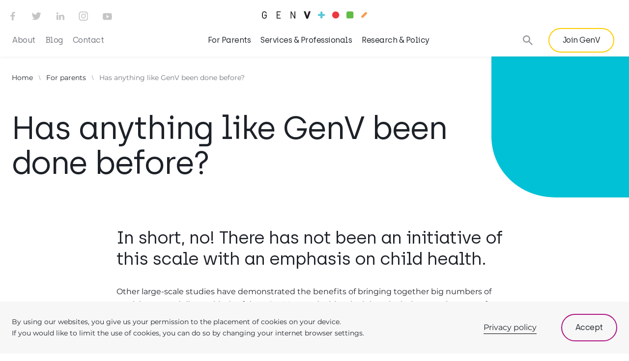

--- FILE ---
content_type: text/html; charset=UTF-8
request_url: https://www.genv.org.au/for-parents/has-anything-like-genv-been-done-before/
body_size: 15214
content:
<!doctype html>
<html class="no-js" lang="en">
<head>

	<title>Has anything like GenV been done before? - Generation Victoria</title>
	<meta name="author" content="Generation Victoria">
	<meta name="viewport" content="width=device-width">
	<meta name="msapplication-tap-highlight" content="no">
	<meta name="format-detection" content="telephone=no">
	<meta http-equiv="X-UA-Compatible" content="IE=9;IE=10;IE=Edge,chrome=1">
	<meta name="google-site-verification" content="l_53TzyirL4v9Ecg8Nqqv3SaC0Bn5gGiqbmBY_Nq49g" />
  <meta name="facebook-domain-verification" content="ruswxcbfgb2x9qq394l9i10rq063mh" />
	<script async src="https://www.googleoptimize.com/optimize.js?id=OPT-PRCG7P2"></script><meta name='robots' content='index, follow, max-image-preview:large, max-snippet:-1, max-video-preview:-1' />
	<style>img:is([sizes="auto" i], [sizes^="auto," i]) { contain-intrinsic-size: 3000px 1500px }</style>
	
	<!-- This site is optimized with the Yoast SEO plugin v25.9 - https://yoast.com/wordpress/plugins/seo/ -->
	<link rel="canonical" href="https://genv.org.au/for-parents/has-anything-like-genv-been-done-before/" />
	<meta property="og:locale" content="en_US" />
	<meta property="og:type" content="article" />
	<meta property="og:title" content="Has anything like GenV been done before? - Generation Victoria" />
	<meta property="og:description" content="While large studies are common, they mostly focus on research for older adults. GenV is unique, using the resources of the whole of the state of Victoria to focus on solutions for children and families for generations to come." />
	<meta property="og:url" content="https://genv.org.au/for-parents/has-anything-like-genv-been-done-before/" />
	<meta property="og:site_name" content="Generation Victoria" />
	<meta property="article:modified_time" content="2019-11-04T03:42:48+00:00" />
	<meta property="og:image" content="https://genv.org.au/wp-content/uploads/2019/11/Parents_13.png" />
	<meta name="twitter:card" content="summary_large_image" />
	<meta name="twitter:label1" content="Est. reading time" />
	<meta name="twitter:data1" content="1 minute" />
	<script type="application/ld+json" class="yoast-schema-graph">{"@context":"https://schema.org","@graph":[{"@type":"WebPage","@id":"https://genv.org.au/for-parents/has-anything-like-genv-been-done-before/","url":"https://genv.org.au/for-parents/has-anything-like-genv-been-done-before/","name":"Has anything like GenV been done before? - Generation Victoria","isPartOf":{"@id":"https://www.genv.org.au/#website"},"primaryImageOfPage":{"@id":"https://genv.org.au/for-parents/has-anything-like-genv-been-done-before/#primaryimage"},"image":{"@id":"https://genv.org.au/for-parents/has-anything-like-genv-been-done-before/#primaryimage"},"thumbnailUrl":"https://genv.org.au/wp-content/uploads/2019/11/Parents_13.png","datePublished":"2019-10-30T22:36:33+00:00","dateModified":"2019-11-04T03:42:48+00:00","breadcrumb":{"@id":"https://genv.org.au/for-parents/has-anything-like-genv-been-done-before/#breadcrumb"},"inLanguage":"en-US","potentialAction":[{"@type":"ReadAction","target":["https://genv.org.au/for-parents/has-anything-like-genv-been-done-before/"]}]},{"@type":"ImageObject","inLanguage":"en-US","@id":"https://genv.org.au/for-parents/has-anything-like-genv-been-done-before/#primaryimage","url":"https://genv.org.au/wp-content/uploads/2019/11/Parents_13.png","contentUrl":"https://genv.org.au/wp-content/uploads/2019/11/Parents_13.png"},{"@type":"BreadcrumbList","@id":"https://genv.org.au/for-parents/has-anything-like-genv-been-done-before/#breadcrumb","itemListElement":[{"@type":"ListItem","position":1,"name":"Home","item":"https://www.genv.org.au/"},{"@type":"ListItem","position":2,"name":"For parents","item":"https://genv.org.au/for-parents/"},{"@type":"ListItem","position":3,"name":"Has anything like GenV been done before?"}]},{"@type":"WebSite","@id":"https://www.genv.org.au/#website","url":"https://www.genv.org.au/","name":"Generation Victoria","description":"","potentialAction":[{"@type":"SearchAction","target":{"@type":"EntryPoint","urlTemplate":"https://www.genv.org.au/?s={search_term_string}"},"query-input":{"@type":"PropertyValueSpecification","valueRequired":true,"valueName":"search_term_string"}}],"inLanguage":"en-US"}]}</script>
	<!-- / Yoast SEO plugin. -->


<link rel='dns-prefetch' href='//translate.google.com' />
<link rel='dns-prefetch' href='//cdn.genv.org.au' />

<link href='https://cdn.genv.org.au' rel='preconnect' />
<style id='classic-theme-styles-inline-css' type='text/css'>
/*! This file is auto-generated */
.wp-block-button__link{color:#fff;background-color:#32373c;border-radius:9999px;box-shadow:none;text-decoration:none;padding:calc(.667em + 2px) calc(1.333em + 2px);font-size:1.125em}.wp-block-file__button{background:#32373c;color:#fff;text-decoration:none}
</style>
<style id='global-styles-inline-css' type='text/css'>
:root{--wp--preset--aspect-ratio--square: 1;--wp--preset--aspect-ratio--4-3: 4/3;--wp--preset--aspect-ratio--3-4: 3/4;--wp--preset--aspect-ratio--3-2: 3/2;--wp--preset--aspect-ratio--2-3: 2/3;--wp--preset--aspect-ratio--16-9: 16/9;--wp--preset--aspect-ratio--9-16: 9/16;--wp--preset--color--black: #000000;--wp--preset--color--cyan-bluish-gray: #abb8c3;--wp--preset--color--white: #ffffff;--wp--preset--color--pale-pink: #f78da7;--wp--preset--color--vivid-red: #cf2e2e;--wp--preset--color--luminous-vivid-orange: #ff6900;--wp--preset--color--luminous-vivid-amber: #fcb900;--wp--preset--color--light-green-cyan: #7bdcb5;--wp--preset--color--vivid-green-cyan: #00d084;--wp--preset--color--pale-cyan-blue: #8ed1fc;--wp--preset--color--vivid-cyan-blue: #0693e3;--wp--preset--color--vivid-purple: #9b51e0;--wp--preset--gradient--vivid-cyan-blue-to-vivid-purple: linear-gradient(135deg,rgba(6,147,227,1) 0%,rgb(155,81,224) 100%);--wp--preset--gradient--light-green-cyan-to-vivid-green-cyan: linear-gradient(135deg,rgb(122,220,180) 0%,rgb(0,208,130) 100%);--wp--preset--gradient--luminous-vivid-amber-to-luminous-vivid-orange: linear-gradient(135deg,rgba(252,185,0,1) 0%,rgba(255,105,0,1) 100%);--wp--preset--gradient--luminous-vivid-orange-to-vivid-red: linear-gradient(135deg,rgba(255,105,0,1) 0%,rgb(207,46,46) 100%);--wp--preset--gradient--very-light-gray-to-cyan-bluish-gray: linear-gradient(135deg,rgb(238,238,238) 0%,rgb(169,184,195) 100%);--wp--preset--gradient--cool-to-warm-spectrum: linear-gradient(135deg,rgb(74,234,220) 0%,rgb(151,120,209) 20%,rgb(207,42,186) 40%,rgb(238,44,130) 60%,rgb(251,105,98) 80%,rgb(254,248,76) 100%);--wp--preset--gradient--blush-light-purple: linear-gradient(135deg,rgb(255,206,236) 0%,rgb(152,150,240) 100%);--wp--preset--gradient--blush-bordeaux: linear-gradient(135deg,rgb(254,205,165) 0%,rgb(254,45,45) 50%,rgb(107,0,62) 100%);--wp--preset--gradient--luminous-dusk: linear-gradient(135deg,rgb(255,203,112) 0%,rgb(199,81,192) 50%,rgb(65,88,208) 100%);--wp--preset--gradient--pale-ocean: linear-gradient(135deg,rgb(255,245,203) 0%,rgb(182,227,212) 50%,rgb(51,167,181) 100%);--wp--preset--gradient--electric-grass: linear-gradient(135deg,rgb(202,248,128) 0%,rgb(113,206,126) 100%);--wp--preset--gradient--midnight: linear-gradient(135deg,rgb(2,3,129) 0%,rgb(40,116,252) 100%);--wp--preset--font-size--small: 13px;--wp--preset--font-size--medium: 20px;--wp--preset--font-size--large: 36px;--wp--preset--font-size--x-large: 42px;--wp--preset--spacing--20: 0.44rem;--wp--preset--spacing--30: 0.67rem;--wp--preset--spacing--40: 1rem;--wp--preset--spacing--50: 1.5rem;--wp--preset--spacing--60: 2.25rem;--wp--preset--spacing--70: 3.38rem;--wp--preset--spacing--80: 5.06rem;--wp--preset--shadow--natural: 6px 6px 9px rgba(0, 0, 0, 0.2);--wp--preset--shadow--deep: 12px 12px 50px rgba(0, 0, 0, 0.4);--wp--preset--shadow--sharp: 6px 6px 0px rgba(0, 0, 0, 0.2);--wp--preset--shadow--outlined: 6px 6px 0px -3px rgba(255, 255, 255, 1), 6px 6px rgba(0, 0, 0, 1);--wp--preset--shadow--crisp: 6px 6px 0px rgba(0, 0, 0, 1);}:where(.is-layout-flex){gap: 0.5em;}:where(.is-layout-grid){gap: 0.5em;}body .is-layout-flex{display: flex;}.is-layout-flex{flex-wrap: wrap;align-items: center;}.is-layout-flex > :is(*, div){margin: 0;}body .is-layout-grid{display: grid;}.is-layout-grid > :is(*, div){margin: 0;}:where(.wp-block-columns.is-layout-flex){gap: 2em;}:where(.wp-block-columns.is-layout-grid){gap: 2em;}:where(.wp-block-post-template.is-layout-flex){gap: 1.25em;}:where(.wp-block-post-template.is-layout-grid){gap: 1.25em;}.has-black-color{color: var(--wp--preset--color--black) !important;}.has-cyan-bluish-gray-color{color: var(--wp--preset--color--cyan-bluish-gray) !important;}.has-white-color{color: var(--wp--preset--color--white) !important;}.has-pale-pink-color{color: var(--wp--preset--color--pale-pink) !important;}.has-vivid-red-color{color: var(--wp--preset--color--vivid-red) !important;}.has-luminous-vivid-orange-color{color: var(--wp--preset--color--luminous-vivid-orange) !important;}.has-luminous-vivid-amber-color{color: var(--wp--preset--color--luminous-vivid-amber) !important;}.has-light-green-cyan-color{color: var(--wp--preset--color--light-green-cyan) !important;}.has-vivid-green-cyan-color{color: var(--wp--preset--color--vivid-green-cyan) !important;}.has-pale-cyan-blue-color{color: var(--wp--preset--color--pale-cyan-blue) !important;}.has-vivid-cyan-blue-color{color: var(--wp--preset--color--vivid-cyan-blue) !important;}.has-vivid-purple-color{color: var(--wp--preset--color--vivid-purple) !important;}.has-black-background-color{background-color: var(--wp--preset--color--black) !important;}.has-cyan-bluish-gray-background-color{background-color: var(--wp--preset--color--cyan-bluish-gray) !important;}.has-white-background-color{background-color: var(--wp--preset--color--white) !important;}.has-pale-pink-background-color{background-color: var(--wp--preset--color--pale-pink) !important;}.has-vivid-red-background-color{background-color: var(--wp--preset--color--vivid-red) !important;}.has-luminous-vivid-orange-background-color{background-color: var(--wp--preset--color--luminous-vivid-orange) !important;}.has-luminous-vivid-amber-background-color{background-color: var(--wp--preset--color--luminous-vivid-amber) !important;}.has-light-green-cyan-background-color{background-color: var(--wp--preset--color--light-green-cyan) !important;}.has-vivid-green-cyan-background-color{background-color: var(--wp--preset--color--vivid-green-cyan) !important;}.has-pale-cyan-blue-background-color{background-color: var(--wp--preset--color--pale-cyan-blue) !important;}.has-vivid-cyan-blue-background-color{background-color: var(--wp--preset--color--vivid-cyan-blue) !important;}.has-vivid-purple-background-color{background-color: var(--wp--preset--color--vivid-purple) !important;}.has-black-border-color{border-color: var(--wp--preset--color--black) !important;}.has-cyan-bluish-gray-border-color{border-color: var(--wp--preset--color--cyan-bluish-gray) !important;}.has-white-border-color{border-color: var(--wp--preset--color--white) !important;}.has-pale-pink-border-color{border-color: var(--wp--preset--color--pale-pink) !important;}.has-vivid-red-border-color{border-color: var(--wp--preset--color--vivid-red) !important;}.has-luminous-vivid-orange-border-color{border-color: var(--wp--preset--color--luminous-vivid-orange) !important;}.has-luminous-vivid-amber-border-color{border-color: var(--wp--preset--color--luminous-vivid-amber) !important;}.has-light-green-cyan-border-color{border-color: var(--wp--preset--color--light-green-cyan) !important;}.has-vivid-green-cyan-border-color{border-color: var(--wp--preset--color--vivid-green-cyan) !important;}.has-pale-cyan-blue-border-color{border-color: var(--wp--preset--color--pale-cyan-blue) !important;}.has-vivid-cyan-blue-border-color{border-color: var(--wp--preset--color--vivid-cyan-blue) !important;}.has-vivid-purple-border-color{border-color: var(--wp--preset--color--vivid-purple) !important;}.has-vivid-cyan-blue-to-vivid-purple-gradient-background{background: var(--wp--preset--gradient--vivid-cyan-blue-to-vivid-purple) !important;}.has-light-green-cyan-to-vivid-green-cyan-gradient-background{background: var(--wp--preset--gradient--light-green-cyan-to-vivid-green-cyan) !important;}.has-luminous-vivid-amber-to-luminous-vivid-orange-gradient-background{background: var(--wp--preset--gradient--luminous-vivid-amber-to-luminous-vivid-orange) !important;}.has-luminous-vivid-orange-to-vivid-red-gradient-background{background: var(--wp--preset--gradient--luminous-vivid-orange-to-vivid-red) !important;}.has-very-light-gray-to-cyan-bluish-gray-gradient-background{background: var(--wp--preset--gradient--very-light-gray-to-cyan-bluish-gray) !important;}.has-cool-to-warm-spectrum-gradient-background{background: var(--wp--preset--gradient--cool-to-warm-spectrum) !important;}.has-blush-light-purple-gradient-background{background: var(--wp--preset--gradient--blush-light-purple) !important;}.has-blush-bordeaux-gradient-background{background: var(--wp--preset--gradient--blush-bordeaux) !important;}.has-luminous-dusk-gradient-background{background: var(--wp--preset--gradient--luminous-dusk) !important;}.has-pale-ocean-gradient-background{background: var(--wp--preset--gradient--pale-ocean) !important;}.has-electric-grass-gradient-background{background: var(--wp--preset--gradient--electric-grass) !important;}.has-midnight-gradient-background{background: var(--wp--preset--gradient--midnight) !important;}.has-small-font-size{font-size: var(--wp--preset--font-size--small) !important;}.has-medium-font-size{font-size: var(--wp--preset--font-size--medium) !important;}.has-large-font-size{font-size: var(--wp--preset--font-size--large) !important;}.has-x-large-font-size{font-size: var(--wp--preset--font-size--x-large) !important;}
:where(.wp-block-post-template.is-layout-flex){gap: 1.25em;}:where(.wp-block-post-template.is-layout-grid){gap: 1.25em;}
:where(.wp-block-columns.is-layout-flex){gap: 2em;}:where(.wp-block-columns.is-layout-grid){gap: 2em;}
:root :where(.wp-block-pullquote){font-size: 1.5em;line-height: 1.6;}
</style>
<link rel='stylesheet' id='default-style-css' href='https://cdn.genv.org.au/wp-content/themes/genv/static/dist/css/core.css?ver=2f20227ffaa45a8264c5a6b7d14752b7' type='text/css' media='screen' />
<link rel='stylesheet' id='print-style-css' href='https://cdn.genv.org.au/wp-content/themes/genv/static/dist/css/print.css?ver=2f20227ffaa45a8264c5a6b7d14752b7' type='text/css' media='print' />
<script type="text/javascript" id="google_tranlate-js-before">
/* <![CDATA[ */
function googleTranslateElementInit() {
			new google.translate.TranslateElement({pageLanguage: "en"}, "google_translate_element");
		  }
		  
/* ]]> */
</script>
<script type="text/javascript" src="//translate.google.com/translate_a/element.js?cb=googleTranslateElementInit&amp;ver=1.0" id="google_tranlate-js"></script>
<link rel="https://api.w.org/" href="https://www.genv.org.au/wp-json/" /><link rel="alternate" title="JSON" type="application/json" href="https://www.genv.org.au/wp-json/wp/v2/pages/384" /><link rel="EditURI" type="application/rsd+xml" title="RSD" href="https://www.genv.org.au/wp/xmlrpc.php?rsd" />
<link rel='shortlink' href='https://www.genv.org.au/?p=384' />
<link rel="alternate" title="oEmbed (JSON)" type="application/json+oembed" href="https://www.genv.org.au/wp-json/oembed/1.0/embed?url=https%3A%2F%2Fwww.genv.org.au%2Ffor-parents%2Fhas-anything-like-genv-been-done-before%2F" />
<link rel="alternate" title="oEmbed (XML)" type="text/xml+oembed" href="https://www.genv.org.au/wp-json/oembed/1.0/embed?url=https%3A%2F%2Fwww.genv.org.au%2Ffor-parents%2Fhas-anything-like-genv-been-done-before%2F&#038;format=xml" />
	<link rel="shortcut icon" href="https://cdn.genv.org.au/wp-content/themes/genv/favicons/favicon.ico" />
<link
  rel="icon"
  type="image/png"
  sizes="16x16"
  href="https://cdn.genv.org.au/wp-content/themes/genv/favicons/favicon-16x16.png"
/>
<link
  rel="icon"
  type="image/png"
  sizes="32x32"
  href="https://cdn.genv.org.au/wp-content/themes/genv/favicons/favicon-32x32.png"
/>
<link rel="manifest" href="https://cdn.genv.org.au/wp-content/themes/genv/favicons/manifest.json" />
<meta name="mobile-web-app-capable" content="yes" />
<meta name="theme-color" content="#fff" />
<meta name="application-name" content="Gen V" />
<link
  rel="apple-touch-icon"
  sizes="57x57"
  href="https://cdn.genv.org.au/wp-content/themes/genv/favicons/apple-touch-icon-57x57.png"
/>
<link
  rel="apple-touch-icon"
  sizes="60x60"
  href="https://cdn.genv.org.au/wp-content/themes/genv/favicons/apple-touch-icon-60x60.png"
/>
<link
  rel="apple-touch-icon"
  sizes="72x72"
  href="https://cdn.genv.org.au/wp-content/themes/genv/favicons/apple-touch-icon-72x72.png"
/>
<link
  rel="apple-touch-icon"
  sizes="76x76"
  href="https://cdn.genv.org.au/wp-content/themes/genv/favicons/apple-touch-icon-76x76.png"
/>
<link
  rel="apple-touch-icon"
  sizes="114x114"
  href="https://cdn.genv.org.au/wp-content/themes/genv/favicons/apple-touch-icon-114x114.png"
/>
<link
  rel="apple-touch-icon"
  sizes="120x120"
  href="https://cdn.genv.org.au/wp-content/themes/genv/favicons/apple-touch-icon-120x120.png"
/>
<link
  rel="apple-touch-icon"
  sizes="144x144"
  href="https://cdn.genv.org.au/wp-content/themes/genv/favicons/apple-touch-icon-144x144.png"
/>
<link
  rel="apple-touch-icon"
  sizes="152x152"
  href="https://cdn.genv.org.au/wp-content/themes/genv/favicons/apple-touch-icon-152x152.png"
/>
<link
  rel="apple-touch-icon"
  sizes="167x167"
  href="https://cdn.genv.org.au/wp-content/themes/genv/favicons/apple-touch-icon-167x167.png"
/>
<link
  rel="apple-touch-icon"
  sizes="180x180"
  href="https://cdn.genv.org.au/wp-content/themes/genv/favicons/apple-touch-icon-180x180.png"
/>
<link
  rel="apple-touch-icon"
  sizes="1024x1024"
  href="https://cdn.genv.org.au/wp-content/themes/genv/favicons/apple-touch-icon-1024x1024.png"
/>
<meta name="apple-mobile-web-app-capable" content="yes" />
<meta
  name="apple-mobile-web-app-status-bar-style"
  content="black-translucent"
/>
<meta name="apple-mobile-web-app-title" content="Gen V" />
<link
  rel="icon"
  type="image/png"
  sizes="228x228"
  href="https://cdn.genv.org.au/wp-content/themes/genv/favicons/coast-228x228.png"
/>
<link
  rel="yandex-tableau-widget"
  href="https://cdn.genv.org.au/wp-content/themes/genv/favicons/yandex-browser-manifest.json"
/>
	<script>(function(d){var c=d.documentElement.classList;c.remove('no-js');c.add('js');})(document);</script>
	<!-- Google Tag Manager -->
<script>(function(w,d,s,l,i){w[l]=w[l]||[];w[l].push({'gtm.start':
new Date().getTime(),event:'gtm.js'});var f=d.getElementsByTagName(s)[0],
j=d.createElement(s),dl=l!='dataLayer'?'&l='+l:'';j.async=true;j.src=
'https://www.googletagmanager.com/gtm.js?id='+i+dl;f.parentNode.insertBefore(j,f);
})(window,document,'script','dataLayer','GTM-M9NNMTG');</script>
<!-- End Google Tag Manager --><meta name="generator" content="WP Rocket 3.19.4" data-wpr-features="wpr_cdn wpr_desktop" /></head>

<body class="wp-singular page-template-default page page-id-384 page-child parent-pageid-36 wp-theme-genv" data-barba="wrapper">

	<div class="o-wrap">

		<!-- Google Tag Manager (noscript) -->
<noscript><iframe src="https://www.googletagmanager.com/ns.html?id=GTM-M9NNMTG"
height="0" width="0" style="display:none;visibility:hidden"></iframe></noscript>
<!-- End Google Tag Manager (noscript) -->		<a href="#nav" class="u-skip-link screen">Skip to navigation</a>
<a href="#content" class="u-skip-link screen">Skip to content</a>
		<wp-header id="header" role="banner" class="c-header">
	<a
		href="https://www.genv.org.au/"
		title="Go to home page"
		class="c-logo c-header__logo"
	>
		<svg width="214" height="17" viewBox="0 0 214 17" fill="none" xmlns="http://www.w3.org/2000/svg">
	<path d="M203.1 13.7895L202.77 13.4595C201.92 12.6095 201.92 11.2194 202.77 10.3694L209.94 3.19945C210.79 2.34945 212.18 2.34945 213.03 3.19945L213.36 3.52945C214.21 4.37945 214.21 5.76945 213.36 6.61945L206.19 13.7895C205.34 14.6395 203.95 14.6395 203.1 13.7895Z" fill="#F89C4D"/>
	<path d="M183.39 15.6194H174.88C173.3 15.6194 172.01 14.3395 172.01 12.7495V4.23945C172.01 2.65945 173.29 1.36945 174.88 1.36945H183.39C184.97 1.36945 186.26 2.64945 186.26 4.23945V12.7495C186.26 14.3295 184.98 15.6194 183.39 15.6194Z" fill="#62BB46"/>
	<path d="M122.6 15.1295C122.15 15.5795 121.49 15.8195 120.78 15.7095C119.83 15.5495 119.06 14.5595 119.06 13.5895V3.31948C119.06 2.03948 120.23 1.02948 121.56 1.28948C122.54 1.47948 123.2 2.39948 123.2 3.38948V13.6595C123.2 14.2395 122.97 14.7595 122.6 15.1295Z" fill="#56C7DA"/>
	<path d="M127.77 9.95947C127.4 10.3295 126.88 10.5695 126.31 10.5695H116.04C115.05 10.5695 114.13 9.89947 113.93 8.92947C113.66 7.59947 114.67 6.42947 115.95 6.42947H126.22C127.18 6.42947 128.18 7.18947 128.34 8.13947C128.46 8.83947 128.22 9.50947 127.77 9.95947Z" fill="#56C7DA"/>
	<path d="M157.27 8.48946C157.27 12.4395 154.06 15.6495 150.11 15.6495C146.15 15.6495 142.95 12.4395 142.95 8.48946C142.95 4.53946 146.16 1.32947 150.11 1.32947C154.06 1.32947 157.27 4.53946 157.27 8.48946Z" fill="#EF373E"/>
	<path d="M95.72 1.34946H98.64L93.46 15.8595H90.77L85.58 1.34946H88.51L92.11 11.4495L95.72 1.34946Z" fill="#1E1B1C"/>
	<path d="M95.72 1.34946H98.64L93.46 15.8595H90.77L85.58 1.34946H88.51L92.11 11.4495L95.72 1.34946Z" stroke="#1E1B1C" stroke-width="0.717" stroke-miterlimit="10"/>
	<path d="M9.70996 5.58946H8.10999C7.93999 3.65946 6.68003 2.65946 5.03003 2.65946C3.30003 2.65946 1.93005 3.79946 1.93005 6.00946V11.1295C1.93005 13.3595 3.30003 14.4795 5.03003 14.4795C6.76003 14.4795 8.13 13.3595 8.13 11.1295V9.69946H5.03003V8.11946H9.72998V11.1395C9.72998 14.1995 7.80003 16.0695 5.03003 16.0695C2.26003 16.0695 0.329956 14.1995 0.329956 11.1395V6.01946C0.329956 2.95946 2.26003 1.08946 5.03003 1.08946C7.70003 1.07946 9.54996 2.77946 9.70996 5.58946Z" fill="#1E1B1C"/>
	<path d="M31.55 14.2695H38.23V15.8495H29.95V1.28946H38.23V2.86945H31.55V7.68945H36.77V9.27946H31.55V14.2695Z" fill="#1E1B1C"/>
	<path d="M67.88 15.8495H66.28L60.08 4.38946V15.8495H58.48V1.28946H60.08L66.28 12.7495V1.28946H67.88V15.8495Z" fill="#1E1B1C"/>
</svg>
		<span class="u-visuallyhidden screen">Generation Victoria</span>
	</a>

	<wp-nav
		id="nav"
		class="c-nav screen"
	>
		
<wp-search
  class="c-search c-header__search"
>
  <form 
    class="c-search__form"
    role="search">
    <label for="s" class="u-visuallyhidden">Search Generation Victoria</label>
    <input 
      id="s"
      name="s"
      type="search" 
      class="c-search__input" 
      autocomplete="off"
      placeholder="Search"
      value="">
    <button 
      type="submit" 
      class="c-search__button">
      <span class="u-visuallyhidden">Search</span>
      <i class="c-search__icon icon-search">
        <svg aria-hidden="true">
          <use xlink:href="/wp-content/themes/genv/static/dist/svg/symbols.svg#search" />
        </svg>
      </i>
    </button>
  </form>
</wp-search>
		<div class="google_translate_element_wrapper">
			<div id="google_translate_element">
				<span class="u-visuallyhidden">Translate plugin</span>
			</div>
		</div>

		<div class="c-nav__inner" data-mobile-slide>

			
  <nav
    role="navigation"
    class="c-primary-nav"
    aria-label="Site Navigation"
    >

    <ul id="menu-main-menu" class="c-primary-nav__list"><li  class="menu-item menu-item-type-custom menu-item-object-custom current-menu-ancestor menu-item-has-children menu-item-1052 c-primary-nav--accent2">
					<noscript><a data-nav-item href="#" class="c-primary-nav__link">For Parents</a></noscript>
					<wp-nav-item data-nav-item class="c-primary-nav__button" >For Parents<i class="c-primary-nav__button-icon icon-arrow-mobile"><svg aria-hidden="true" width="54" height="40"><use xlink:href="/wp-content/themes/genv/static/dist/svg/symbols.svg#arrow-mobile" />
				</svg></i></wp-nav-item>
					<div class="c-sub-nav" hidden>
						<div class="c-sub-nav__content">
							<button class="c-primary-nav__back" onclick="$emit('subnavclosed')">
								<i class="c-primary-nav__back-icon icon-arrow-mobile"><svg aria-hidden="true" width="54" height="40"><use xlink:href="/wp-content/themes/genv/static/dist/svg/symbols.svg#arrow-mobile" /></svg></i>
								Back
							</button>
							<button class="c-sub-nav__close" onclick="$emit('subnavclosed')">
								<i class="c-close"></i>
								<span class="u-visuallyhidden">Close</span>
							</button>
							<article class="c-sub-nav__article">
								<h3 class="c-sub-nav__article-title c-sub-nav__article-title-desktop u-accent2">Learn about GenV: your opportunity to create a healthier future</h3>
								<div class="c-sub-nav__article-content">
									<p>GenV is a research project built by Victorian families for all families. If you join, you will contribute to healthier children, parents, and families in the future.</p>
								</div>
							</article>
							<div class="c-sub-nav__links">
								<ul class="c-sub-nav--one-column"><li><h3 class="c-sub-nav__sub-heading"><a class="c-btn c-btn--primary c-btn--accent2" href="https://www.genv.org.au/for-parents/">Info for parents</a></h3><ul class="c-sub-nav--two-columns"><li><a href="https://www.genv.org.au/for-parents/for-participants/" class="c-sub-nav__link">
				<i class="c-sub-nav__icon icon-cross"><svg aria-hidden="true" width="11" height="11"><use xlink:href="/wp-content/themes/genv/static/dist/svg/symbols.svg#cross" /></svg></i>
				<span>For participants</span></a></li>
<li><a href="https://www.genv.org.au/for-parents/languages/" class="c-sub-nav__link">
				<i class="c-sub-nav__icon icon-circle"><svg aria-hidden="true" width="11" height="11"><use xlink:href="/wp-content/themes/genv/static/dist/svg/symbols.svg#circle" /></svg></i>
				<span>Languages</span></a></li>
<li><a href="https://www.genv.org.au/for-parents/frequently-asked-questions/" class="c-sub-nav__link">
				<i class="c-sub-nav__icon icon-rectangle"><svg aria-hidden="true" width="11" height="11"><use xlink:href="/wp-content/themes/genv/static/dist/svg/symbols.svg#rectangle" /></svg></i>
				<span>Frequently asked questions</span></a></li>
<li><a href="https://www.genv.org.au/for-parents/participant-newsletter/" class="c-sub-nav__link">
				<i class="c-sub-nav__icon icon-plus"><svg aria-hidden="true" width="11" height="11"><use xlink:href="/wp-content/themes/genv/static/dist/svg/symbols.svg#plus" /></svg></i>
				<span>Participant Newsletter – GenV News</span></a></li>
<li><a href="https://www.genv.org.au/for-parents/why-should-i-join-genv/" class="c-sub-nav__link">
				<i class="c-sub-nav__icon icon-dash"><svg aria-hidden="true" width="11" height="11"><use xlink:href="/wp-content/themes/genv/static/dist/svg/symbols.svg#dash" /></svg></i>
				<span>Why should I join GenV?</span></a></li>
<li><a href="https://www.genv.org.au/for-parents/can-i-change-my-mind/" class="c-sub-nav__link">
				<i class="c-sub-nav__icon icon-cross"><svg aria-hidden="true" width="11" height="11"><use xlink:href="/wp-content/themes/genv/static/dist/svg/symbols.svg#cross" /></svg></i>
				<span>Can I change my mind after I join GenV?</span></a></li>
<li><a href="https://www.genv.org.au/for-parents/how-do-i-join-genv/" class="c-sub-nav__link">
				<i class="c-sub-nav__icon icon-circle"><svg aria-hidden="true" width="11" height="11"><use xlink:href="/wp-content/themes/genv/static/dist/svg/symbols.svg#circle" /></svg></i>
				<span>How do I join GenV?</span></a></li>
<li><a href="https://www.genv.org.au/for-parents/how-will-genv-look-after-my-information/" class="c-sub-nav__link">
				<i class="c-sub-nav__icon icon-rectangle"><svg aria-hidden="true" width="11" height="11"><use xlink:href="/wp-content/themes/genv/static/dist/svg/symbols.svg#rectangle" /></svg></i>
				<span>How will GenV look after my information?</span></a></li>
<li><a href="https://www.genv.org.au/?page_id=365" class="c-sub-nav__link">
				<i class="c-sub-nav__icon icon-plus"><svg aria-hidden="true" width="11" height="11"><use xlink:href="/wp-content/themes/genv/static/dist/svg/symbols.svg#plus" /></svg></i>
				<span>When can I join GenV?</span></a></li>
<li><a href="https://www.genv.org.au/for-parents/what-does-being-part-of-genv-involve/" class="c-sub-nav__link">
				<i class="c-sub-nav__icon icon-dash"><svg aria-hidden="true" width="11" height="11"><use xlink:href="/wp-content/themes/genv/static/dist/svg/symbols.svg#dash" /></svg></i>
				<span>What does being part of GenV involve?</span></a></li>
<li><a href="https://www.genv.org.au/for-parents/what-information-is-collected/" class="c-sub-nav__link">
				<i class="c-sub-nav__icon icon-cross"><svg aria-hidden="true" width="11" height="11"><use xlink:href="/wp-content/themes/genv/static/dist/svg/symbols.svg#cross" /></svg></i>
				<span>What information is collected?</span></a></li>
<li><a href="https://www.genv.org.au/for-parents/has-anything-like-genv-been-done-before/" class="c-sub-nav__link">
				<i class="c-sub-nav__icon icon-circle"><svg aria-hidden="true" width="11" height="11"><use xlink:href="/wp-content/themes/genv/static/dist/svg/symbols.svg#circle" /></svg></i>
				<span>Has anything like GenV been done before?</span></a></li>
<li><a href="https://www.genv.org.au/parent-guardian-information-statement/" class="c-sub-nav__link">
				<i class="c-sub-nav__icon icon-rectangle"><svg aria-hidden="true" width="11" height="11"><use xlink:href="/wp-content/themes/genv/static/dist/svg/symbols.svg#rectangle" /></svg></i>
				<span>The GenV Parent/Guardian Information Statement</span></a></li>
<li><a href="https://www.genv.org.au/instructions-to-collect-biosamples/" class="c-sub-nav__link">
				<i class="c-sub-nav__icon icon-plus"><svg aria-hidden="true" width="11" height="11"><use xlink:href="/wp-content/themes/genv/static/dist/svg/symbols.svg#plus" /></svg></i>
				<span>Instructions to collect biosamples</span></a></li>
<li><a href="https://www.genv.org.au/for-parents/genv-kids-corner/" class="c-sub-nav__link">
				<i class="c-sub-nav__icon icon-dash"><svg aria-hidden="true" width="11" height="11"><use xlink:href="/wp-content/themes/genv/static/dist/svg/symbols.svg#dash" /></svg></i>
				<span>GenV Kids Corner! (Coming soon)</span></a></li>
</ul></li></ul></div></div></li><li  class="menu-item menu-item-type-custom menu-item-object-custom menu-item-has-children menu-item-760 c-primary-nav--accent6">
					<noscript><a data-nav-item href="#" class="c-primary-nav__link">Services &#038; Professionals</a></noscript>
					<wp-nav-item data-nav-item class="c-primary-nav__button" >Services &#038; Professionals<i class="c-primary-nav__button-icon icon-arrow-mobile"><svg aria-hidden="true" width="54" height="40"><use xlink:href="/wp-content/themes/genv/static/dist/svg/symbols.svg#arrow-mobile" />
				</svg></i></wp-nav-item>
					<div class="c-sub-nav" hidden>
						<div class="c-sub-nav__content">
							<button class="c-primary-nav__back" onclick="$emit('subnavclosed')">
								<i class="c-primary-nav__back-icon icon-arrow-mobile"><svg aria-hidden="true" width="54" height="40"><use xlink:href="/wp-content/themes/genv/static/dist/svg/symbols.svg#arrow-mobile" /></svg></i>
								Back
							</button>
							<button class="c-sub-nav__close" onclick="$emit('subnavclosed')">
								<i class="c-close"></i>
								<span class="u-visuallyhidden">Close</span>
							</button>
							<article class="c-sub-nav__article">
								<h3 class="c-sub-nav__article-title c-sub-nav__article-title-desktop u-accent6">Improving care and development through world-class research</h3>
								<div class="c-sub-nav__article-content">
									<p>GenV will work in partnership with Victoria’s health organisations to collect data that will enhance researchers' capacity to understand patient outcomes. </p>
								</div>
							</article>
							<div class="c-sub-nav__links">
								<ul class="c-sub-nav--two-columns"><li><h3 class="c-sub-nav__sub-heading"><a class="c-btn c-btn--primary c-btn--accent6" href="https://www.genv.org.au/for-health-professionals/">Info for health professionals</a></h3><ul class="c-sub-nav--one-column"><li><a href="https://www.genv.org.au/for-health-professionals/understanding-the-benefits-of-genv/" class="c-sub-nav__link">
				<i class="c-sub-nav__icon icon-circle"><svg aria-hidden="true" width="11" height="11"><use xlink:href="/wp-content/themes/genv/static/dist/svg/symbols.svg#circle" /></svg></i>
				<span>Understanding the benefits for health professionals</span></a></li>
<li><a href="https://www.genv.org.au/for-health-professionals/what-is-my-role-in-genv-as-a-health-professional/" class="c-sub-nav__link">
				<i class="c-sub-nav__icon icon-rectangle"><svg aria-hidden="true" width="11" height="11"><use xlink:href="/wp-content/themes/genv/static/dist/svg/symbols.svg#rectangle" /></svg></i>
				<span>What is my role in GenV as a health professional?</span></a></li>
<li><a href="https://www.genv.org.au/for-health-professionals/explaining-genv-to-parents/" class="c-sub-nav__link">
				<i class="c-sub-nav__icon icon-plus"><svg aria-hidden="true" width="11" height="11"><use xlink:href="/wp-content/themes/genv/static/dist/svg/symbols.svg#plus" /></svg></i>
				<span>Fast facts to help explain GenV</span></a></li>
<li><a href="https://www.genv.org.au/for-health-professionals/what-data-and-samples-will-be-collected/" class="c-sub-nav__link">
				<i class="c-sub-nav__icon icon-dash"><svg aria-hidden="true" width="11" height="11"><use xlink:href="/wp-content/themes/genv/static/dist/svg/symbols.svg#dash" /></svg></i>
				<span>What data and samples will be collected?</span></a></li>
<li><a href="https://www.genv.org.au/genview/" class="c-sub-nav__link">
				<i class="c-sub-nav__icon icon-cross"><svg aria-hidden="true" width="11" height="11"><use xlink:href="/wp-content/themes/genv/static/dist/svg/symbols.svg#cross" /></svg></i>
				<span>GenView newsletter</span></a></li>
</ul></li><li><h3 class="c-sub-nav__sub-heading"><a class="c-btn c-btn--primary c-btn--accent6" href="https://www.genv.org.au/for-health-organisations/">Info for health organisations</a></h3><ul class="c-sub-nav--one-column"><li><a href="https://www.genv.org.au/for-health-organisations/what-happens-in-maternity-hospitals/" class="c-sub-nav__link">
				<i class="c-sub-nav__icon icon-circle"><svg aria-hidden="true" width="11" height="11"><use xlink:href="/wp-content/themes/genv/static/dist/svg/symbols.svg#circle" /></svg></i>
				<span>What happens in maternity hospitals?</span></a></li>
<li><a href="https://www.genv.org.au/for-health-organisations/understanding-the-benefits/" class="c-sub-nav__link">
				<i class="c-sub-nav__icon icon-rectangle"><svg aria-hidden="true" width="11" height="11"><use xlink:href="/wp-content/themes/genv/static/dist/svg/symbols.svg#rectangle" /></svg></i>
				<span>Understanding the benefits for health organisations</span></a></li>
<li><a href="https://www.genv.org.au/for-health-organisations/how-is-genv-different-to-other-research-projects/" class="c-sub-nav__link">
				<i class="c-sub-nav__icon icon-plus"><svg aria-hidden="true" width="11" height="11"><use xlink:href="/wp-content/themes/genv/static/dist/svg/symbols.svg#plus" /></svg></i>
				<span>How is GenV different to other research projects?</span></a></li>
<li><a href="https://www.genv.org.au/genview/" class="c-sub-nav__link">
				<i class="c-sub-nav__icon icon-dash"><svg aria-hidden="true" width="11" height="11"><use xlink:href="/wp-content/themes/genv/static/dist/svg/symbols.svg#dash" /></svg></i>
				<span>GenView newsletter</span></a></li>
</ul></li></ul></div></div></li><li  class="menu-item menu-item-type-custom menu-item-object-custom menu-item-has-children menu-item-762 c-primary-nav--accent9">
					<noscript><a data-nav-item href="#" class="c-primary-nav__link">Research &#038; Policy</a></noscript>
					<wp-nav-item data-nav-item class="c-primary-nav__button" >Research &#038; Policy<i class="c-primary-nav__button-icon icon-arrow-mobile"><svg aria-hidden="true" width="54" height="40"><use xlink:href="/wp-content/themes/genv/static/dist/svg/symbols.svg#arrow-mobile" />
				</svg></i></wp-nav-item>
					<div class="c-sub-nav" hidden>
						<div class="c-sub-nav__content">
							<button class="c-primary-nav__back" onclick="$emit('subnavclosed')">
								<i class="c-primary-nav__back-icon icon-arrow-mobile"><svg aria-hidden="true" width="54" height="40"><use xlink:href="/wp-content/themes/genv/static/dist/svg/symbols.svg#arrow-mobile" /></svg></i>
								Back
							</button>
							<button class="c-sub-nav__close" onclick="$emit('subnavclosed')">
								<i class="c-close"></i>
								<span class="u-visuallyhidden">Close</span>
							</button>
							<article class="c-sub-nav__article">
								<h3 class="c-sub-nav__article-title c-sub-nav__article-title-desktop u-accent9">Comprehensive research for precision policy and service delivery</h3>
								<div class="c-sub-nav__article-content">
									<p>GenV aims to transform how we conduct research into health and wellbeing, establishing the foundations for new approaches to data-led policy and strategy development, and the strengthening of service delivery.</p>
								</div>
							</article>
							<div class="c-sub-nav__links">
								<ul class="c-sub-nav--two-columns"><li><h3 class="c-sub-nav__sub-heading"><a class="c-btn c-btn--primary c-btn--accent9" href="https://www.genv.org.au/for-researchers/">Info for researchers</a></h3><ul class="c-sub-nav--one-column"><li><a href="https://www.genv.org.au/for-researchers/about-the-genv-biobank/" class="c-sub-nav__link">
				<i class="c-sub-nav__icon icon-circle"><svg aria-hidden="true" width="11" height="11"><use xlink:href="/wp-content/themes/genv/static/dist/svg/symbols.svg#circle" /></svg></i>
				<span>About the GenV Biobank</span></a></li>
<li><a href="https://www.genv.org.au/for-researchers/why-genv-is-significant-to-research/" class="c-sub-nav__link">
				<i class="c-sub-nav__icon icon-rectangle"><svg aria-hidden="true" width="11" height="11"><use xlink:href="/wp-content/themes/genv/static/dist/svg/symbols.svg#rectangle" /></svg></i>
				<span>Why GenV is significant to research</span></a></li>
<li><a href="https://www.genv.org.au/for-researchers/the-benefits-of-the-genv-data-repository/" class="c-sub-nav__link">
				<i class="c-sub-nav__icon icon-plus"><svg aria-hidden="true" width="11" height="11"><use xlink:href="/wp-content/themes/genv/static/dist/svg/symbols.svg#plus" /></svg></i>
				<span>The benefits of GenV’s Data Repository</span></a></li>
<li><a href="https://www.genv.org.au/for-researchers/build-genvs-impact-through-research/" class="c-sub-nav__link">
				<i class="c-sub-nav__icon icon-dash"><svg aria-hidden="true" width="11" height="11"><use xlink:href="/wp-content/themes/genv/static/dist/svg/symbols.svg#dash" /></svg></i>
				<span>Build GenV’s impact through research</span></a></li>
<li><a href="https://www.genv.org.au/for-researchers/enquire-about-the-data/" class="c-sub-nav__link">
				<i class="c-sub-nav__icon icon-cross"><svg aria-hidden="true" width="11" height="11"><use xlink:href="/wp-content/themes/genv/static/dist/svg/symbols.svg#cross" /></svg></i>
				<span>Enquire about the data</span></a></li>
<li><a href="https://www.genv.org.au/for-researchers/enquire-about-collaborating-with-genv/" class="c-sub-nav__link">
				<i class="c-sub-nav__icon icon-circle"><svg aria-hidden="true" width="11" height="11"><use xlink:href="/wp-content/themes/genv/static/dist/svg/symbols.svg#circle" /></svg></i>
				<span>Enquire about collaborating with GenV</span></a></li>
<li><a href="https://www.genv.org.au/for-researchers/current-genv-collaborations/" class="c-sub-nav__link">
				<i class="c-sub-nav__icon icon-rectangle"><svg aria-hidden="true" width="11" height="11"><use xlink:href="/wp-content/themes/genv/static/dist/svg/symbols.svg#rectangle" /></svg></i>
				<span>GenV collaborations</span></a></li>
<li><a href="https://www.genv.org.au/for-researchers/working-groups/" class="c-sub-nav__link">
				<i class="c-sub-nav__icon icon-plus"><svg aria-hidden="true" width="11" height="11"><use xlink:href="/wp-content/themes/genv/static/dist/svg/symbols.svg#plus" /></svg></i>
				<span>Working Groups</span></a></li>
<li><a href="https://www.genv.org.au/for-researchers/working-papers/" class="c-sub-nav__link">
				<i class="c-sub-nav__icon icon-dash"><svg aria-hidden="true" width="11" height="11"><use xlink:href="/wp-content/themes/genv/static/dist/svg/symbols.svg#dash" /></svg></i>
				<span>Working papers</span></a></li>
<li><a href="https://www.genv.org.au/for-researchers/published-papers/" class="c-sub-nav__link">
				<i class="c-sub-nav__icon icon-cross"><svg aria-hidden="true" width="11" height="11"><use xlink:href="/wp-content/themes/genv/static/dist/svg/symbols.svg#cross" /></svg></i>
				<span>Published papers</span></a></li>
<li><a href="https://www.genv.org.au/about-genv/the-genv-student-volunteer-program/" class="c-sub-nav__link">
				<i class="c-sub-nav__icon icon-circle"><svg aria-hidden="true" width="11" height="11"><use xlink:href="/wp-content/themes/genv/static/dist/svg/symbols.svg#circle" /></svg></i>
				<span>GenV Students, Fellows &#038; Postdocs</span></a></li>
<li><a href="https://www.genv.org.au/genview/" class="c-sub-nav__link">
				<i class="c-sub-nav__icon icon-rectangle"><svg aria-hidden="true" width="11" height="11"><use xlink:href="/wp-content/themes/genv/static/dist/svg/symbols.svg#rectangle" /></svg></i>
				<span>GenView newsletter</span></a></li>
</ul></li><li><h3 class="c-sub-nav__sub-heading"><a class="c-btn c-btn--primary c-btn--accent9" href="https://www.genv.org.au/for-policy-makers/">Info for policy makers</a></h3><ul class="c-sub-nav--one-column"><li><a href="https://www.genv.org.au/for-policy-makers/why-genv-is-significant/" class="c-sub-nav__link">
				<i class="c-sub-nav__icon icon-circle"><svg aria-hidden="true" width="11" height="11"><use xlink:href="/wp-content/themes/genv/static/dist/svg/symbols.svg#circle" /></svg></i>
				<span>Why GenV is significant</span></a></li>
<li><a href="https://www.genv.org.au/for-policy-makers/the-benefits-of-genv/" class="c-sub-nav__link">
				<i class="c-sub-nav__icon icon-rectangle"><svg aria-hidden="true" width="11" height="11"><use xlink:href="/wp-content/themes/genv/static/dist/svg/symbols.svg#rectangle" /></svg></i>
				<span>The  benefits of GenV</span></a></li>
<li><a href="https://www.genv.org.au/for-policy-makers/the-genv-solutions-hub/" class="c-sub-nav__link">
				<i class="c-sub-nav__icon icon-plus"><svg aria-hidden="true" width="11" height="11"><use xlink:href="/wp-content/themes/genv/static/dist/svg/symbols.svg#plus" /></svg></i>
				<span>The GenV Solutions Hub</span></a></li>
<li><a href="https://www.genv.org.au/for-policy-makers/how-to-get-involved-in-building-genvs-impact/" class="c-sub-nav__link">
				<i class="c-sub-nav__icon icon-dash"><svg aria-hidden="true" width="11" height="11"><use xlink:href="/wp-content/themes/genv/static/dist/svg/symbols.svg#dash" /></svg></i>
				<span>How to get involved in building GenV’s impact</span></a></li>
<li><a href="https://www.genv.org.au/genview/" class="c-sub-nav__link">
				<i class="c-sub-nav__icon icon-cross"><svg aria-hidden="true" width="11" height="11"><use xlink:href="/wp-content/themes/genv/static/dist/svg/symbols.svg#cross" /></svg></i>
				<span>GenView newsletter</span></a></li>
</ul></li></ul></div></div></li></ul>
  </nav>


			
  <nav
    role="navigation"
    class="c-secondary-nav"
    aria-label="Site Navigation"
    >

    <ul id="menu-main-menu-secondary" class="c-secondary-nav__list"><li  class="menu-item menu-item-type-custom menu-item-object-custom menu-item-has-children menu-item-1062 c-secondary-nav--accent2">
					<noscript><a data-nav-item href="#" class="c-secondary-nav__link">About</a></noscript>
					<wp-nav-item data-nav-item class="c-secondary-nav__button" >About<i class="c-secondary-nav__button-icon icon-arrow-mobile"><svg aria-hidden="true" width="54" height="40"><use xlink:href="/wp-content/themes/genv/static/dist/svg/symbols.svg#arrow-mobile" /></svg></i></i></wp-nav-item>
					<div class="c-sub-nav" hidden>
						<div class="c-sub-nav__content">
							<button class="c-primary-nav__back" onclick="$emit('subnavclosed')">
								<i class="c-primary-nav__back-icon icon-arrow-mobile"><svg aria-hidden="true" width="54" height="40"><use xlink:href="/wp-content/themes/genv/static/dist/svg/symbols.svg#arrow-mobile" /></svg></i>
								Back
							</button>
							<button class="c-sub-nav__close" onclick="$emit('subnavclosed')">
								<i class="c-close"></i>
								<span class="u-visuallyhidden">Close</span>
							</button>
							<article class="c-sub-nav__article">
								<h3 class="c-sub-nav__article-title c-sub-nav__article-title-desktop u-accent2">Our achievements, partners and key people</h3>
								<div class="c-sub-nav__article-content">
									<p>Learn more about GenV’s collaborative partnerships with leading universities, institutes, and service providers, and meet the people who help to bring our exciting vision to life.</p>
								</div>
							</article>
							<div class="c-sub-nav__links">
								<ul class="c-sub-nav--one-column"><li><h3 class="c-sub-nav__sub-heading"><a class="c-btn c-btn--primary c-btn--accent2" href="https://www.genv.org.au/about-genv/">More info about GenV</a></h3><ul class="c-sub-nav--one-column"><li><a href="https://www.genv.org.au/about-genv/what-is-genv/" class="c-sub-nav__link">
				<i class="c-sub-nav__icon icon-cross"><svg aria-hidden="true" width="11" height="11"><use xlink:href="/wp-content/themes/genv/static/dist/svg/symbols.svg#cross" /></svg></i>
				<span>What is GenV?</span></a></li>
<li><a href="https://www.genv.org.au/for-parents/frequently-asked-questions/" class="c-sub-nav__link">
				<i class="c-sub-nav__icon icon-circle"><svg aria-hidden="true" width="11" height="11"><use xlink:href="/wp-content/themes/genv/static/dist/svg/symbols.svg#circle" /></svg></i>
				<span>FAQ</span></a></li>
<li><a href="https://www.genv.org.au/about-genv/our-team/" class="c-sub-nav__link">
				<i class="c-sub-nav__icon icon-rectangle"><svg aria-hidden="true" width="11" height="11"><use xlink:href="/wp-content/themes/genv/static/dist/svg/symbols.svg#rectangle" /></svg></i>
				<span>Our team</span></a></li>
<li><a href="https://www.genv.org.au/about-genv/supporters-and-partners/" class="c-sub-nav__link">
				<i class="c-sub-nav__icon icon-plus"><svg aria-hidden="true" width="11" height="11"><use xlink:href="/wp-content/themes/genv/static/dist/svg/symbols.svg#plus" /></svg></i>
				<span>Supporters and partners</span></a></li>
<li><a href="https://www.genv.org.au/about-genv/careers-at-genv/" class="c-sub-nav__link">
				<i class="c-sub-nav__icon icon-dash"><svg aria-hidden="true" width="11" height="11"><use xlink:href="/wp-content/themes/genv/static/dist/svg/symbols.svg#dash" /></svg></i>
				<span>Careers at GenV</span></a></li>
<li><a href="https://www.genv.org.au/about-genv/the-genv-student-volunteer-program/" class="c-sub-nav__link">
				<i class="c-sub-nav__icon icon-cross"><svg aria-hidden="true" width="11" height="11"><use xlink:href="/wp-content/themes/genv/static/dist/svg/symbols.svg#cross" /></svg></i>
				<span>GenV Students, Fellows &#038; Postdocs</span></a></li>
</ul></li></ul></div></div></li><li  class="menu-item menu-item-type-post_type_archive menu-item-object-blog menu-item-3224 c-secondary-nav--accent9"><a href="https://www.genv.org.au/blog/" class="c-secondary-nav__link">Blog</a></li>
<li  class="menu-item menu-item-type-post_type menu-item-object-page menu-item-188 c-secondary-nav--accent4"><a href="https://www.genv.org.au/contact/" class="c-secondary-nav__link">Contact</a></li>
</ul>
  </nav>


		</div>

		<div class="c-nav__cta">
			<a class="c-btn c-btn--primary c-btn--accent5" href="/contact/">Join GenV</a>
		</div>

		<ul class="c-social">
			<li>
				<a
				href="https://www.facebook.com/GenVforkids"
				target="_blank"
				rel="noopener"
				class="c-social__link c-social__link-accent1"
				title="Generation Victoria Facebook">
				<span class="u-visuallyhidden">Generation Victoria Facebook</span>
				<i class="c-icon icon-facebook">
					<svg aria-hidden="true" width="10" height="18">
						<use xlink:href="/wp-content/themes/genv/static/dist/svg/symbols.svg#facebook" />
					</svg>
				</i>
				</a>
			</li>
			<li>
				<a
				href="https://twitter.com/GenV_for_kids"
				target="_blank"
				rel="noopener"
				class="c-social__link c-social__link-accent4"
				title="Generation Victoria Twitter">
				<span class="u-visuallyhidden">Generation Victoria Twitter</span>
					<i class="c-icon icon-twitter">
						<svg aria-hidden="true" width="23" height="18">
							<use xlink:href="/wp-content/themes/genv/static/dist/svg/symbols.svg#twitter" />
						</svg>
					</i>
				</a>
			</li>
			<li>
				<a
				href="https://www.linkedin.com/company/murdoch-childrens-research-institute/mycompany/"
				target="_blank"
				rel="noopener"
				class="c-social__link c-social__link-accent8"
				titl="Generation Victoria LinkedIn">
				<span class="u-visuallyhidden">Generation Victoria LinkedIn</span>
					<i class="c-icon icon-linkedin">
						<svg aria-hidden="true" width="17" height="16">
							<use xlink:href="/wp-content/themes/genv/static/dist/svg/symbols.svg#linkedin" />
						</svg>
					</i>
				</a>
			</li>
			<li>
				<a
				href="https://www.instagram.com/genvforkids/"
				target="_blank"
				rel="noopener"
				class="c-social__link c-social__link-accent6"
				title="Generation Victoria Instagram">
				<span class="u-visuallyhidden">Generation Victoria Instagram</span>
					<i class="c-icon icon-instagram">
						<svg aria-hidden="true" width="20" height="20">
							<use xlink:href="/wp-content/themes/genv/static/dist/svg/symbols.svg#instagram" />
						</svg>
					</i>
				</a>
			</li>
			<li>
				<a
				href="https://www.youtube.com/channel/UC8MjQLlymsoeySAN8Ol71Yw"
				target="_blank"
				rel="noopener"
				class="c-social__link c-social__link-accent2"
				title="Generation Victoria Youtube channel">
				<span class="u-visuallyhidden">Generation Victoria Youtube channel</span>
				<i class="c-icon icon-youtube">
					<svg aria-hidden="true" width="19" height="15">
						<use xlink:href="/wp-content/themes/genv/static/dist/svg/symbols.svg#youtube" />
					</svg>
				</i>
				</a>
			</li>
		</ul>
				
	</wp-nav>

	<button
		class="c-header__action screen"
		aria-expanded="false"
		aria-label="Show menu"
		aria-controls="menu"
		onclick="$emit('menutoggle')"
	>
		<span class="u-visuallyhidden">Menu</span>
		<span class="c-hamburger" aria-hidden="true">
			<span class="c-hamburger__bar c-hamburger__bar--1"></span>
			<span class="c-hamburger__bar c-hamburger__bar--2"></span>
			<span class="c-hamburger__bar c-hamburger__bar--3"></span>
			<span class="c-hamburger__bar c-hamburger__bar--4"></span>
		</span>
	</button>

</wp-header>

<div 
	class="c-nav__overlay" 
	data-overlay
></div>

<wp-search-results 
  class="c-search-results" 
  aria-live="polite" 
  loading
  >
  <button
    class="c-btn c-btn--close c-search-results__close screen"
    aria-label="Close search"
    onclick="$emit('searchresultsclose')"
    >
    <span class="c-close"></span>
    <span class="u-visuallyhidden">Close search</span>
  </button>
  <div class="c-search-results__loader">
    <wp-pattern-grid 
  icon="pattern-grid" 
  class="c-search-results__loader-icon c-loader"
  data-sal
  loop>
</wp-pattern-grid>  </div>
  <div
    id="search-results"
    class="c-search-results__results o-container o-container--small"
    aria-live="polite"
    >
  </div>
</wp-search-results>		<div class="c-cookie-banner o-section--highlight screen" data-js-cookie-banner>
    <div class="c-masthead o-container">
        <div class="row">
            <div class="c-cookie-banner__copy col-xs-12 col-sm-8 col-md-8">
                                    <p>By using our websites, you give us your permission to the placement of cookies on your device.</p>
<p>If you would like to limit the use of cookies, you can do so by changing your internet browser settings.</p>
                            </div>
            <div class="c-cookie-banner__link col-xs-12 col-sm-4 col-md-4  col-lg-3 col-lg-offset-1">
                <a href="https://www.mcri.edu.au/privacy-policy" target="_blank">
                    Privacy policy                </a>
                <button class="c-btn c-btn--primary c-btn--accent2" data-js-cookie-button>
                    Accept                </button>
            </div>
        </div>
    </div>
</div>
<main 
	role="main" 
	id="content" 
	class="page-std"
	data-barba="container" 
	>

	
		<article id="post-384" class="post-384 page type-page status-publish hentry">

			<div class="o-container">

				
<wp-shape
  shape="rectangle"
  colour="accent6"
  class="page-std__masthead-icon"
  >
</wp-shape>
				
  <div 
    class="c-breadcrumbs c-breadcrumbs--desktop  u-pad-t-small u-margin-b-medium screen" 
    typeof="BreadcrumbList" 
    vocab="https://schema.org/" 
    data-sal="fadeIn"
    >
    <!-- Breadcrumb NavXT 7.4.1 -->
<span property="itemListElement" typeof="ListItem"><a property="item" typeof="WebPage" title="Go to Generation Victoria." href="https://www.genv.org.au" class="home" ><span property="name">Home</span></a><meta property="position" content="1"></span><span class="c-breadcrumbs__separator">\</span><span property="itemListElement" typeof="ListItem"><a property="item" typeof="WebPage" title="Go to For parents." href="https://www.genv.org.au/for-parents/" class="post post-page" ><span property="name">For parents</span></a><meta property="position" content="2"></span><span class="c-breadcrumbs__separator">\</span><span class="post post-page current-item">Has anything like GenV been done before?</span>  </div>

    <div class="c-breadcrumbs c-breadcrumbs--mobile  u-pad-t-small u-margin-b-medium screen" data-sal="fadeIn">
    <a href="https://www.genv.org.au/for-parents/">
      Back    </a>
    <span class="c-breadcrumbs__separator"></span>
    Has anything like GenV been done before?      </div>
				
				
<div class="row">

  <div class="col-xs-12 col-sm-11 col-lg-9">

    <h1 
      class="u-margin-b-large u-relative u-z-index-1"
      data-sal="fadeIn"
      >
      Has anything like GenV been done before?    </h1>

  </div>

</div>

				
					<section 
						class="u-margin-b-large"
						data-sal="fadeIn"
						>

						<div class="row">

							<div class="col-xs-12 col-sm-10 col-sm-offset-1 col-lg-8 col-lg-offset-2">

								<h2>In short, no! There has not been an initiative of this scale with an emphasis on child health.</h2>
<p>Other large-scale studies have demonstrated the benefits of bringing together big numbers of participants and diverse kinds of data. GenV extends this principle to include an entire state of families from all backgrounds. We put the focus on the health and wellbeing of children and parents.</p>
<p>There are hundreds of studies and research projects that have been done around the world. These studies help us to understand adult health, particularly for middle aged adults and the elderly.</p>
<p>The research from these kind of projects has been important in developing many of the treatments we rely on today: GenV would like to do the same for children and families.</p>
<p style="max-width: 1024px"><wp-img src="https://genv.org.au/wp-content/uploads/2019/11/Parents_13.png" srcset="" alt="Two smiling siblings" class="alignnone size-full wp-image-918 u-margin-large o-ratio u-img-rounded" style="padding-bottom: 66.40625%"><html><noscript><img decoding="async" class="u-object-fit" style="opacity:1" src="https://genv.org.au/wp-content/uploads/2019/11/Parents_13.png" alt="Two smiling siblings"></noscript></html></wp-img>There have also been large cohort studies (studies where lots of people participate over a time period, all starting at the same time) aiming to do the same for children and families, such as Norway’s MoBa (<a href="https://www.fhi.no/en/studies/moba/">Norwegian Mother, Father and Baby Cohort Study</a>) and the 7 Up study. However, GenV is more than a single cohort study.</p>
<hr>
<h3>Why GenV is unique</h3>
<p>GenV involves the entire state of Victoria, working with families, health professionals and policy makers to make treatments and services more effective. Additionally, GenV will actively seek solutions to the big challenges facing our children, families and communities.</p>
<p style="max-width: 1024px"><wp-img src="https://genv.org.au/wp-content/uploads/2019/11/Parents_1.png" srcset="" alt="Three kids at school" class="size-full wp-image-882 u-margin-large o-ratio u-img-rounded" style="padding-bottom: 66.40625%"><html><noscript><img decoding="async" class="u-object-fit" style="opacity:1" src="https://genv.org.au/wp-content/uploads/2019/11/Parents_1.png" alt="Three kids at school"></noscript></html></wp-img></p>
<blockquote><p>Together, we can achieve something that has never been done before.</p></blockquote>
<p> </p>
<p>GenV starts as the largest planned research project in Australia and the largest newborn study in the world. We aim to develop insights across an entire generation to speed-up discoveries and solutions that benefit not just your child, but every child and the adults they will become.</p>

							</div>

						</div>

					</section>

				
			</div>
					
			

		</article>

		<wp-shape 
  parallax
  rotate
  page
  class="u-is-hidden"
  >
</wp-shape>
<wp-shape 
  parallax
  rotate
  page
  class="u-is-hidden"
  >
</wp-shape>
<wp-shape 
  parallax
  rotate
  page
  class="u-is-hidden"
  >
</wp-shape>
<wp-shape 
  parallax
  rotate
  page
  class="u-is-hidden"
  >
</wp-shape>
<wp-shape 
  parallax
  rotate
  page
  class="u-is-hidden"
  >
</wp-shape>
<wp-shape 
  parallax
  rotate
  page
  class="u-is-hidden"
  >
</wp-shape>
<wp-shape 
  parallax
  rotate
  page
  class="u-is-hidden"
  >
</wp-shape>
	
</main>


		
<wp-subscribe class="c-subscribe o-section o-section--highlight screen">

    <wp-shape
        shape="circle"
        class="c-subscribe__icon1 u-icon--accent4"
        data-sal="fadeIn"
        >
    </wp-shape>

    <div class="c-subscribe__container o-container" data-sal="fadeIn">

        <form class="c-subscribe__form" id="subscribe-form" data-nonce="" novalidate>
            <div class="row">
                <div class="col-xs-12 col-sm-10 col-md-8 col-lg-7">
                    <h2 class="u-h1">Join our community</h2>
                                          <div class="u-pad-b-small">
												<p><span class="TextRun SCXW237096248 BCX0" lang="EN-AU" xml:lang="EN-AU" data-contrast="none"><span class="NormalTextRun SCXW237096248 BCX0">Three times a year</span></span><span class="TextRun SCXW237096248 BCX0" lang="EN-AU" xml:lang="EN-AU" data-contrast="none"><span class="NormalTextRun SCXW237096248 BCX0">, </span><span class="NormalTextRun SCXW237096248 BCX0">we’ll</span><span class="NormalTextRun SCXW237096248 BCX0"> share the latest news from GenV in the </span></span><span class="TextRun SCXW237096248 BCX0" lang="EN-AU" xml:lang="EN-AU" data-contrast="none"><span class="NormalTextRun SpellingErrorV2Themed SCXW237096248 BCX0">GenView</span></span><span class="TextRun SCXW237096248 BCX0" lang="EN-AU" xml:lang="EN-AU" data-contrast="none"><span class="NormalTextRun SCXW237096248 BCX0"> community newsletter. With more than </span></span><span class="TextRun SCXW237096248 BCX0" lang="EN-AU" xml:lang="EN-AU" data-contrast="none"><span class="NormalTextRun SCXW237096248 BCX0">120</span></span><span class="TextRun SCXW237096248 BCX0" lang="EN-AU" xml:lang="EN-AU" data-contrast="none"><span class="NormalTextRun SCXW237096248 BCX0">,000* participants already part of GenV, </span><span class="NormalTextRun SCXW237096248 BCX0">there’s</span><span class="NormalTextRun SCXW237096248 BCX0"> lots happening. </span><span class="NormalTextRun SCXW237096248 BCX0">Don’t</span><span class="NormalTextRun SCXW237096248 BCX0"> miss hearing about it first!</span></span></p>
<p>Subscribe to GenView today to receive our next issue.</p>
<p><small><em>* Source: GenV recruitment figures at 15 December 2025</em></small></p>
                      </div>
                                    </div>
            </div>

            <input data-js-nonce type="hidden" name="subscribe_nonce" value="cddaad4a2c" />

            <div class="row">
                <div class="col-xs-12 col-sm-6 col-lg-5">
                    <span class="form__row form__row--inline">
                        <input data-js-name type="text" name="name" id="subscribe-name">
                        <label for="subscribe-name">Name</label>
                    </span>
                </div>

                <div class="col-xs-12 col-sm-6 col-lg-5 col-lg-offset-1">
                    <span class="form__row form__row--inline">
                        <input data-js-email type="email" name="email" id="subscribe-email">
                        <label for="subscribe-email">Email</label>
                    </span>
                </div>

                <div class="col-xs-12 col-sm-6 col-lg-3">
                    <button type="submit" class="c-btn c-btn--primary c-btn--fat u-margin-b-small">
                        Subscribe                    </button>
                    <div data-js-message class="u-margin-b-small"></div>
                    <div class="loading-container--newsletter">
                        <span class="loading-element">
                            <svg width="22" height="22" viewBox="0 0 44 44" fill="none" xmlns="http://www.w3.org/2000/svg">
                                <path d="M26.4701 42.158C25.1032 43.5247 23.0985 44.2536 20.9417 43.9195C18.0559 43.4336 15.7169 40.4269 15.7169 37.4809V6.29C15.7169 2.40253 19.271 -0.664927 23.3112 0.124716C26.2881 0.701763 28.2927 3.49588 28.2927 6.5026V37.6935C28.2927 39.455 27.5941 41.0343 26.4701 42.158Z" fill="#56C7DA" />
                                <path d="M42.1753 26.4563C41.0514 27.58 39.4719 28.3089 37.7404 28.3089H6.54312C3.53579 28.3089 0.741151 26.274 0.13361 23.3281C-0.686569 19.2887 2.3812 15.7353 6.26946 15.7353H37.4667C40.3829 15.7353 43.4206 18.0435 43.9066 20.9288C44.2712 23.0547 43.5423 25.0896 42.1753 26.4563Z" fill="#56C7DA" />
                            </svg>
                        </span>
                        <span class="loading-element">
                            <svg width="22" height="22" viewBox="0 0 44 44" fill="none" xmlns="http://www.w3.org/2000/svg">
                                <path d="M7.8039 0C9.83883 0 11.8738 0.776041 13.4272 2.32823L41.33 30.2139C44.0331 32.9151 44.7108 37.2065 42.5957 40.3882C39.7103 44.7293 33.7888 45.1571 30.301 41.6719L2.40095 13.7893C-0.21473 11.1752 -0.854984 6.39893 1.28782 3.38586C2.89276 1.12897 5.3498 0 7.8039 0Z" fill="#D986BA" />
                                <path d="M0 36.1961C0 34.1612 0.776041 32.1263 2.32823 30.5728L30.2139 2.67008C32.9151 -0.0330703 37.2065 -0.710752 40.3882 1.40429C44.7293 4.28974 45.1571 10.2112 41.6719 13.6991L13.7893 41.5991C11.1752 44.2148 6.39893 44.855 3.38586 42.7122C1.12897 41.1073 0 38.6502 0 36.1961Z" fill="#D986BA" />
                            </svg>
                        </span>
                        <span class="loading-element">
                            <svg width="16" height="16" viewBox="0 0 32 32" fill="none" xmlns="http://www.w3.org/2000/svg">
                                <path d="M32 16C32 24.8268 24.8268 32 16 32C7.15088 32 0 24.8268 0 16C0 7.17318 7.17323 0 16 0C24.8268 0 32 7.17318 32 16Z" fill="#78BE20" />
                            </svg>
                        </span>
                        <span class="loading-element">
                            <svg width="22" height="22" viewBox="0 0 44 44" fill="none" xmlns="http://www.w3.org/2000/svg">
                                <path d="M44 22C44 34.1369 34.1368 44 22 44C9.83246 44 0 34.1369 0 22C0 9.86312 9.86319 0 22 0C34.1368 0 44 9.86312 44 22Z" fill="#EF373E" />
                            </svg>
                        </span>
                    </div>
                </div>

                <div class="col-xs-12 col-sm-6 col-lg-5">
                    <p class="c-subscribe__tac">
                        This site is protected by reCAPTCHA. The use of reCAPTCHA is subject to the Google <a href="https://policies.google.com/privacy" target="_blank" rel="noreferrer noopener">Privacy Policy</a> and <a href="https://policies.google.com/terms" target="_blank" rel="noreferrer noopener">Terms of Service</a>.
                    </p>
                </div>
            </div>

        </form>

        <wp-shape
            shape="dash"
            speed="0.2"
            class="c-subscribe__icon2 u-icon--accent2"
            >
        </wp-shape>

    </div>

</wp-subscribe>

<footer
	class="c-footer u-pad-t-xlarge u-pad-b-small o-container"
	role="contentinfo"
	data-sal="fadeIn"
	>

	<div class="c-footer__primary-content">

		
	<ul id="menu-footer-primary" class="c-footer-nav-primary c-footer__primary-content-nav screen"><li><h3 class="c-footer-nav-primary__heading">Helpful information</h3><ul class="c-footer-nav-primary__links"><li><a href="https://www.genv.org.au/for-parents/">For parents</a></li>
<li><a href="https://www.genv.org.au/for-health-professionals/">For health professionals</a></li>
<li><a href="https://www.genv.org.au/for-health-organisations/">For health organisations</a></li>
<li><a href="https://www.genv.org.au/for-researchers/">For researchers</a></li>
<li><a href="https://www.genv.org.au/for-policy-makers/">For policy makers</a></li>
<li><a href="https://www.genv.org.au/for-parents/languages/">Languages</a></li>
</ul></li><li><h3 class="c-footer-nav-primary__heading">About</h3><ul class="c-footer-nav-primary__links"><li><a href="https://www.genv.org.au/about-genv/">About GenV</a></li>
<li><a href="https://www.genv.org.au/blog/">Blog</a></li>
<li><a href="https://www.genv.org.au/about-genv/supporters-and-partners/">Supporters and partners</a></li>
<li><a href="https://www.genv.org.au/about-genv/the-genv-student-volunteer-program/">Student and volunteer program</a></li>
<li><a href="https://www.genv.org.au/contact/">Contact</a></li>
</ul></li><li><h3 class="c-footer-nav-primary__heading">Our people</h3><ul class="c-footer-nav-primary__links"><li><a href="https://www.genv.org.au/about-genv/our-team/">Our team</a></li>
<li><a href="https://www.genv.org.au/about-genv/careers-at-genv/">Careers at GenV</a></li>
</ul></li></ul>

		<ul class="c-social screen">
  <li>
    <a
      href="https://www.facebook.com/GenVforkids"
      target="_blank"
      rel="noopener"
      class="c-social__link
      c-social__link-accent1"
      title="Generation Victoria Facebook">
      <span class="u-visuallyhidden">Generation Victoria Facebook</span>
      <i class="c-icon icon-facebook">
        <svg aria-hidden="true" width="10" height="18">
          <use xlink:href="/wp-content/themes/genv/static/dist/svg/symbols.svg#facebook" />
        </svg>
      </i>
    </a>
  </li>
  <li>
    <a
      href="https://twitter.com/GenV_for_kids"
      target="_blank"
      rel="noopener"
      class="c-social__link
      c-social__link-accent4"
      title="Generation Victoria Twitter">
      <span class="u-visuallyhidden">Generation Victoria Twitter</span>
      <i class="c-icon icon-twitter">
        <svg aria-hidden="true" width="23" height="18">
          <use xlink:href="/wp-content/themes/genv/static/dist/svg/symbols.svg#twitter" />
        </svg>
      </i>
    </a>
  </li>
  <li>
    <a
      href="https://www.linkedin.com/company/murdoch-childrens-research-institute/mycompany/"
      target="_blank"
      rel="noopener"
      class="c-social__link
      c-social__link-accent8"
      titl="Generation Victoria LinkedIn">
      <span class="u-visuallyhidden">Generation Victoria LinkedIn</span>
      <i class="c-icon icon-linkedin">
        <svg aria-hidden="true" width="17" height="16">
          <use xlink:href="/wp-content/themes/genv/static/dist/svg/symbols.svg#linkedin" />
        </svg>
      </i>
    </a>
  </li>
  <li>
    <a
      href="https://www.instagram.com/genvforkids/"
      target="_blank"
      rel="noopener"
      class="c-social__link
      c-social__link-accent6"
      title="Generation Victoria Instagram">
      <span class="u-visuallyhidden">Generation Victoria Instagram</span>
      <i class="c-icon icon-instagram">
        <svg aria-hidden="true" width="20" height="20">
          <use xlink:href="/wp-content/themes/genv/static/dist/svg/symbols.svg#instagram" />
        </svg>
      </i>
    </a>
  </li>
  <li>
    <a
      href="https://www.youtube.com/channel/UC8MjQLlymsoeySAN8Ol71Yw"
      target="_blank"
      rel="noopener"
      class="c-social__link
      c-social__link-accent2"
      title="Generation Victoria Youtube channel">
      <span class="u-visuallyhidden">Generation Victoria Youtube channel</span>
      <i class="c-icon icon-youtube">
        <svg aria-hidden="true" width="19" height="15">
          <use xlink:href="/wp-content/themes/genv/static/dist/svg/symbols.svg#youtube" />
        </svg>
      </i>
    </a>
  </li>
</ul>
	</div>

  	  <div class="c-footer-flags">
		<wp-img
			fit="contain"
			class="c-footer-flags__img"
			src="https://cdn.genv.org.au/wp-content/themes/genv/static/dev/svg/flag-australian_aboriginal.png"
			alt="Aboriginal flag"
		></wp-img>
			<wp-img
			fit="contain"
			class="c-footer-flags__img"
			src="https://cdn.genv.org.au/wp-content/themes/genv/static/dev/svg/flag-torres_strait_islander.png"
			alt="Torres Strait Islander flag"
		></wp-img>
	  </div>
	  <p class="c-footer__inclusion">We acknowledge the Traditional Custodians of lands on which we work across Victoria. <br>We pay our respects to their Elders past, present and emerging.</p>
  
	<ul class="c-partner-logos c-partner-logos--inline">
    <li>
      <wp-img
        fit="contain"
        class="c-partner-logos__img"
        src="https://cdn.genv.org.au/wp-content/themes/genv/static/dev/svg/murdoch.svg"
        alt="Murdoch Children's Research Institute"
      ></wp-img>
    </li>
    <li>
      <wp-img
        fit="contain"
        class="c-partner-logos__img"
        src="https://cdn.genv.org.au/wp-content/themes/genv/static/dev/svg/royal-childrens.svg"
        alt="The Royal Children's Hospital Melbourne"
      ></wp-img>
    </li>
    <li>
      <wp-img
        fit="contain"
        class="c-partner-logos__img"
        src="https://cdn.genv.org.au/wp-content/themes/genv/static/dev/svg/melbuni.svg"
        alt="The University of Melbourne"
      ></wp-img>
    </li>
    <li>
      <wp-img
        fit="contain"
        class="c-partner-logos__img"
        src="https://cdn.genv.org.au/wp-content/themes/genv/static/dev/svg/paulramsey.svg"
        alt="Paul Ramsay Foundation"
      ></wp-img>
    </li>
    <li>
      <wp-img
        fit="contain"
        class="c-partner-logos__img"
        src="https://cdn.genv.org.au/wp-content/themes/genv/static/dev/svg/vicgov.svg"
        alt="Victoria State Government"
      ></wp-img>
    </li>
    <li>
      <wp-img
        fit="contain"
        class="c-partner-logos__img"
        src="https://cdn.genv.org.au/wp-content/themes/genv/static/dev/svg/rchfoundation.png"
        alt="RCH Foundation"
      ></wp-img>
    </li>
</ul>
	
	<ul id="menu-footer-secondary" class="c-footer-nav-secondary screen"><li id="menu-item-1055" class="menu-item menu-item-type-custom menu-item-object-custom menu-item-1055"><a target="_blank" href="https://www.mcri.edu.au/terms-conditions">Terms &#038; Conditions</a></li>
<li id="menu-item-1054" class="menu-item menu-item-type-custom menu-item-object-custom menu-item-1054"><a href="/privacy/">Privacy</a></li>
<li>&copy; Generation Victoria 2019</li><li>Site by <a href="https://www.august.com.au" target="_blank" rel="noopener">August</a></li></ul>

</footer>

		<script type="speculationrules">
{"prefetch":[{"source":"document","where":{"and":[{"href_matches":"\/*"},{"not":{"href_matches":["\/wp\/wp-*.php","\/wp\/wp-admin\/*","\/wp-content\/uploads\/*","\/wp-content\/*","\/wp-content\/plugins\/*","\/wp-content\/themes\/genv\/*","\/*\\?(.+)"]}},{"not":{"selector_matches":"a[rel~=\"nofollow\"]"}},{"not":{"selector_matches":".no-prefetch, .no-prefetch a"}}]},"eagerness":"conservative"}]}
</script>
<script type="text/javascript" src="https://cdn.genv.org.au/wp/wp-includes/js/jquery/jquery.js" id="jquery-js"></script>
<script type="text/javascript" id="default-javascript-js-extra">
/* <![CDATA[ */
var myAjax = {"ajaxurl":"https:\/\/www.genv.org.au\/wp\/wp-admin\/admin-ajax.php"};
/* ]]> */
</script>
<script type="text/javascript" src="https://cdn.genv.org.au/wp-content/themes/genv/static/dist/js/core.js?ver=402e4af981918a83c080debb80fc5a74" id="default-javascript-js"></script>
<script type="text/javascript" src="https://www.google.com/recaptcha/api.js?render=6Le7nL0UAAAAADyed8yCCw8vCzP27tHgcB6x399z&amp;ver=3.0" id="google-recaptcha-js"></script>
<script type="text/javascript" src="https://cdn.genv.org.au/wp/wp-includes/js/dist/vendor/wp-polyfill.min.js?ver=3.15.0" id="wp-polyfill-js"></script>
<script type="text/javascript" id="wpcf7-recaptcha-js-before">
/* <![CDATA[ */
var wpcf7_recaptcha = {
    "sitekey": "6Le7nL0UAAAAADyed8yCCw8vCzP27tHgcB6x399z",
    "actions": {
        "homepage": "homepage",
        "contactform": "contactform"
    }
};
/* ]]> */
</script>
<script type="text/javascript" src="https://cdn.genv.org.au/wp-content/plugins/contact-form-7/modules/recaptcha/index.js?ver=6.1.1" id="wpcf7-recaptcha-js"></script>

    
	</div><!-- /.o-wrap -->

	<script type="text/javascript" src="https://www.bugherd.com/sidebarv2.js?apikey=cpzhyeb81qhbncqdblmpaw" async="true"></script>
<script>var rocket_beacon_data = {"ajax_url":"https:\/\/www.genv.org.au\/wp\/wp-admin\/admin-ajax.php","nonce":"b0c930939b","url":"https:\/\/www.genv.org.au\/for-parents\/has-anything-like-genv-been-done-before","is_mobile":false,"width_threshold":1600,"height_threshold":700,"delay":500,"debug":null,"status":{"atf":true,"lrc":true,"preconnect_external_domain":true},"elements":"img, video, picture, p, main, div, li, svg, section, header, span","lrc_threshold":1800,"preconnect_external_domain_elements":["link","script","iframe"],"preconnect_external_domain_exclusions":["static.cloudflareinsights.com","rel=\"profile\"","rel=\"preconnect\"","rel=\"dns-prefetch\"","rel=\"icon\""]}</script><script data-name="wpr-wpr-beacon" src='https://www.genv.org.au/wp-content/plugins/wp-rocket/assets/js/wpr-beacon.min.js' async></script></body>
</html>

<!-- This website is like a Rocket, isn't it? Performance optimized by WP Rocket. Learn more: https://wp-rocket.me - Debug: cached@1768678574 -->

--- FILE ---
content_type: text/html; charset=utf-8
request_url: https://www.google.com/recaptcha/api2/anchor?ar=1&k=6Le7nL0UAAAAADyed8yCCw8vCzP27tHgcB6x399z&co=aHR0cHM6Ly93d3cuZ2Vudi5vcmcuYXU6NDQz&hl=en&v=PoyoqOPhxBO7pBk68S4YbpHZ&size=invisible&anchor-ms=20000&execute-ms=30000&cb=dc49a2hfbbtr
body_size: 48749
content:
<!DOCTYPE HTML><html dir="ltr" lang="en"><head><meta http-equiv="Content-Type" content="text/html; charset=UTF-8">
<meta http-equiv="X-UA-Compatible" content="IE=edge">
<title>reCAPTCHA</title>
<style type="text/css">
/* cyrillic-ext */
@font-face {
  font-family: 'Roboto';
  font-style: normal;
  font-weight: 400;
  font-stretch: 100%;
  src: url(//fonts.gstatic.com/s/roboto/v48/KFO7CnqEu92Fr1ME7kSn66aGLdTylUAMa3GUBHMdazTgWw.woff2) format('woff2');
  unicode-range: U+0460-052F, U+1C80-1C8A, U+20B4, U+2DE0-2DFF, U+A640-A69F, U+FE2E-FE2F;
}
/* cyrillic */
@font-face {
  font-family: 'Roboto';
  font-style: normal;
  font-weight: 400;
  font-stretch: 100%;
  src: url(//fonts.gstatic.com/s/roboto/v48/KFO7CnqEu92Fr1ME7kSn66aGLdTylUAMa3iUBHMdazTgWw.woff2) format('woff2');
  unicode-range: U+0301, U+0400-045F, U+0490-0491, U+04B0-04B1, U+2116;
}
/* greek-ext */
@font-face {
  font-family: 'Roboto';
  font-style: normal;
  font-weight: 400;
  font-stretch: 100%;
  src: url(//fonts.gstatic.com/s/roboto/v48/KFO7CnqEu92Fr1ME7kSn66aGLdTylUAMa3CUBHMdazTgWw.woff2) format('woff2');
  unicode-range: U+1F00-1FFF;
}
/* greek */
@font-face {
  font-family: 'Roboto';
  font-style: normal;
  font-weight: 400;
  font-stretch: 100%;
  src: url(//fonts.gstatic.com/s/roboto/v48/KFO7CnqEu92Fr1ME7kSn66aGLdTylUAMa3-UBHMdazTgWw.woff2) format('woff2');
  unicode-range: U+0370-0377, U+037A-037F, U+0384-038A, U+038C, U+038E-03A1, U+03A3-03FF;
}
/* math */
@font-face {
  font-family: 'Roboto';
  font-style: normal;
  font-weight: 400;
  font-stretch: 100%;
  src: url(//fonts.gstatic.com/s/roboto/v48/KFO7CnqEu92Fr1ME7kSn66aGLdTylUAMawCUBHMdazTgWw.woff2) format('woff2');
  unicode-range: U+0302-0303, U+0305, U+0307-0308, U+0310, U+0312, U+0315, U+031A, U+0326-0327, U+032C, U+032F-0330, U+0332-0333, U+0338, U+033A, U+0346, U+034D, U+0391-03A1, U+03A3-03A9, U+03B1-03C9, U+03D1, U+03D5-03D6, U+03F0-03F1, U+03F4-03F5, U+2016-2017, U+2034-2038, U+203C, U+2040, U+2043, U+2047, U+2050, U+2057, U+205F, U+2070-2071, U+2074-208E, U+2090-209C, U+20D0-20DC, U+20E1, U+20E5-20EF, U+2100-2112, U+2114-2115, U+2117-2121, U+2123-214F, U+2190, U+2192, U+2194-21AE, U+21B0-21E5, U+21F1-21F2, U+21F4-2211, U+2213-2214, U+2216-22FF, U+2308-230B, U+2310, U+2319, U+231C-2321, U+2336-237A, U+237C, U+2395, U+239B-23B7, U+23D0, U+23DC-23E1, U+2474-2475, U+25AF, U+25B3, U+25B7, U+25BD, U+25C1, U+25CA, U+25CC, U+25FB, U+266D-266F, U+27C0-27FF, U+2900-2AFF, U+2B0E-2B11, U+2B30-2B4C, U+2BFE, U+3030, U+FF5B, U+FF5D, U+1D400-1D7FF, U+1EE00-1EEFF;
}
/* symbols */
@font-face {
  font-family: 'Roboto';
  font-style: normal;
  font-weight: 400;
  font-stretch: 100%;
  src: url(//fonts.gstatic.com/s/roboto/v48/KFO7CnqEu92Fr1ME7kSn66aGLdTylUAMaxKUBHMdazTgWw.woff2) format('woff2');
  unicode-range: U+0001-000C, U+000E-001F, U+007F-009F, U+20DD-20E0, U+20E2-20E4, U+2150-218F, U+2190, U+2192, U+2194-2199, U+21AF, U+21E6-21F0, U+21F3, U+2218-2219, U+2299, U+22C4-22C6, U+2300-243F, U+2440-244A, U+2460-24FF, U+25A0-27BF, U+2800-28FF, U+2921-2922, U+2981, U+29BF, U+29EB, U+2B00-2BFF, U+4DC0-4DFF, U+FFF9-FFFB, U+10140-1018E, U+10190-1019C, U+101A0, U+101D0-101FD, U+102E0-102FB, U+10E60-10E7E, U+1D2C0-1D2D3, U+1D2E0-1D37F, U+1F000-1F0FF, U+1F100-1F1AD, U+1F1E6-1F1FF, U+1F30D-1F30F, U+1F315, U+1F31C, U+1F31E, U+1F320-1F32C, U+1F336, U+1F378, U+1F37D, U+1F382, U+1F393-1F39F, U+1F3A7-1F3A8, U+1F3AC-1F3AF, U+1F3C2, U+1F3C4-1F3C6, U+1F3CA-1F3CE, U+1F3D4-1F3E0, U+1F3ED, U+1F3F1-1F3F3, U+1F3F5-1F3F7, U+1F408, U+1F415, U+1F41F, U+1F426, U+1F43F, U+1F441-1F442, U+1F444, U+1F446-1F449, U+1F44C-1F44E, U+1F453, U+1F46A, U+1F47D, U+1F4A3, U+1F4B0, U+1F4B3, U+1F4B9, U+1F4BB, U+1F4BF, U+1F4C8-1F4CB, U+1F4D6, U+1F4DA, U+1F4DF, U+1F4E3-1F4E6, U+1F4EA-1F4ED, U+1F4F7, U+1F4F9-1F4FB, U+1F4FD-1F4FE, U+1F503, U+1F507-1F50B, U+1F50D, U+1F512-1F513, U+1F53E-1F54A, U+1F54F-1F5FA, U+1F610, U+1F650-1F67F, U+1F687, U+1F68D, U+1F691, U+1F694, U+1F698, U+1F6AD, U+1F6B2, U+1F6B9-1F6BA, U+1F6BC, U+1F6C6-1F6CF, U+1F6D3-1F6D7, U+1F6E0-1F6EA, U+1F6F0-1F6F3, U+1F6F7-1F6FC, U+1F700-1F7FF, U+1F800-1F80B, U+1F810-1F847, U+1F850-1F859, U+1F860-1F887, U+1F890-1F8AD, U+1F8B0-1F8BB, U+1F8C0-1F8C1, U+1F900-1F90B, U+1F93B, U+1F946, U+1F984, U+1F996, U+1F9E9, U+1FA00-1FA6F, U+1FA70-1FA7C, U+1FA80-1FA89, U+1FA8F-1FAC6, U+1FACE-1FADC, U+1FADF-1FAE9, U+1FAF0-1FAF8, U+1FB00-1FBFF;
}
/* vietnamese */
@font-face {
  font-family: 'Roboto';
  font-style: normal;
  font-weight: 400;
  font-stretch: 100%;
  src: url(//fonts.gstatic.com/s/roboto/v48/KFO7CnqEu92Fr1ME7kSn66aGLdTylUAMa3OUBHMdazTgWw.woff2) format('woff2');
  unicode-range: U+0102-0103, U+0110-0111, U+0128-0129, U+0168-0169, U+01A0-01A1, U+01AF-01B0, U+0300-0301, U+0303-0304, U+0308-0309, U+0323, U+0329, U+1EA0-1EF9, U+20AB;
}
/* latin-ext */
@font-face {
  font-family: 'Roboto';
  font-style: normal;
  font-weight: 400;
  font-stretch: 100%;
  src: url(//fonts.gstatic.com/s/roboto/v48/KFO7CnqEu92Fr1ME7kSn66aGLdTylUAMa3KUBHMdazTgWw.woff2) format('woff2');
  unicode-range: U+0100-02BA, U+02BD-02C5, U+02C7-02CC, U+02CE-02D7, U+02DD-02FF, U+0304, U+0308, U+0329, U+1D00-1DBF, U+1E00-1E9F, U+1EF2-1EFF, U+2020, U+20A0-20AB, U+20AD-20C0, U+2113, U+2C60-2C7F, U+A720-A7FF;
}
/* latin */
@font-face {
  font-family: 'Roboto';
  font-style: normal;
  font-weight: 400;
  font-stretch: 100%;
  src: url(//fonts.gstatic.com/s/roboto/v48/KFO7CnqEu92Fr1ME7kSn66aGLdTylUAMa3yUBHMdazQ.woff2) format('woff2');
  unicode-range: U+0000-00FF, U+0131, U+0152-0153, U+02BB-02BC, U+02C6, U+02DA, U+02DC, U+0304, U+0308, U+0329, U+2000-206F, U+20AC, U+2122, U+2191, U+2193, U+2212, U+2215, U+FEFF, U+FFFD;
}
/* cyrillic-ext */
@font-face {
  font-family: 'Roboto';
  font-style: normal;
  font-weight: 500;
  font-stretch: 100%;
  src: url(//fonts.gstatic.com/s/roboto/v48/KFO7CnqEu92Fr1ME7kSn66aGLdTylUAMa3GUBHMdazTgWw.woff2) format('woff2');
  unicode-range: U+0460-052F, U+1C80-1C8A, U+20B4, U+2DE0-2DFF, U+A640-A69F, U+FE2E-FE2F;
}
/* cyrillic */
@font-face {
  font-family: 'Roboto';
  font-style: normal;
  font-weight: 500;
  font-stretch: 100%;
  src: url(//fonts.gstatic.com/s/roboto/v48/KFO7CnqEu92Fr1ME7kSn66aGLdTylUAMa3iUBHMdazTgWw.woff2) format('woff2');
  unicode-range: U+0301, U+0400-045F, U+0490-0491, U+04B0-04B1, U+2116;
}
/* greek-ext */
@font-face {
  font-family: 'Roboto';
  font-style: normal;
  font-weight: 500;
  font-stretch: 100%;
  src: url(//fonts.gstatic.com/s/roboto/v48/KFO7CnqEu92Fr1ME7kSn66aGLdTylUAMa3CUBHMdazTgWw.woff2) format('woff2');
  unicode-range: U+1F00-1FFF;
}
/* greek */
@font-face {
  font-family: 'Roboto';
  font-style: normal;
  font-weight: 500;
  font-stretch: 100%;
  src: url(//fonts.gstatic.com/s/roboto/v48/KFO7CnqEu92Fr1ME7kSn66aGLdTylUAMa3-UBHMdazTgWw.woff2) format('woff2');
  unicode-range: U+0370-0377, U+037A-037F, U+0384-038A, U+038C, U+038E-03A1, U+03A3-03FF;
}
/* math */
@font-face {
  font-family: 'Roboto';
  font-style: normal;
  font-weight: 500;
  font-stretch: 100%;
  src: url(//fonts.gstatic.com/s/roboto/v48/KFO7CnqEu92Fr1ME7kSn66aGLdTylUAMawCUBHMdazTgWw.woff2) format('woff2');
  unicode-range: U+0302-0303, U+0305, U+0307-0308, U+0310, U+0312, U+0315, U+031A, U+0326-0327, U+032C, U+032F-0330, U+0332-0333, U+0338, U+033A, U+0346, U+034D, U+0391-03A1, U+03A3-03A9, U+03B1-03C9, U+03D1, U+03D5-03D6, U+03F0-03F1, U+03F4-03F5, U+2016-2017, U+2034-2038, U+203C, U+2040, U+2043, U+2047, U+2050, U+2057, U+205F, U+2070-2071, U+2074-208E, U+2090-209C, U+20D0-20DC, U+20E1, U+20E5-20EF, U+2100-2112, U+2114-2115, U+2117-2121, U+2123-214F, U+2190, U+2192, U+2194-21AE, U+21B0-21E5, U+21F1-21F2, U+21F4-2211, U+2213-2214, U+2216-22FF, U+2308-230B, U+2310, U+2319, U+231C-2321, U+2336-237A, U+237C, U+2395, U+239B-23B7, U+23D0, U+23DC-23E1, U+2474-2475, U+25AF, U+25B3, U+25B7, U+25BD, U+25C1, U+25CA, U+25CC, U+25FB, U+266D-266F, U+27C0-27FF, U+2900-2AFF, U+2B0E-2B11, U+2B30-2B4C, U+2BFE, U+3030, U+FF5B, U+FF5D, U+1D400-1D7FF, U+1EE00-1EEFF;
}
/* symbols */
@font-face {
  font-family: 'Roboto';
  font-style: normal;
  font-weight: 500;
  font-stretch: 100%;
  src: url(//fonts.gstatic.com/s/roboto/v48/KFO7CnqEu92Fr1ME7kSn66aGLdTylUAMaxKUBHMdazTgWw.woff2) format('woff2');
  unicode-range: U+0001-000C, U+000E-001F, U+007F-009F, U+20DD-20E0, U+20E2-20E4, U+2150-218F, U+2190, U+2192, U+2194-2199, U+21AF, U+21E6-21F0, U+21F3, U+2218-2219, U+2299, U+22C4-22C6, U+2300-243F, U+2440-244A, U+2460-24FF, U+25A0-27BF, U+2800-28FF, U+2921-2922, U+2981, U+29BF, U+29EB, U+2B00-2BFF, U+4DC0-4DFF, U+FFF9-FFFB, U+10140-1018E, U+10190-1019C, U+101A0, U+101D0-101FD, U+102E0-102FB, U+10E60-10E7E, U+1D2C0-1D2D3, U+1D2E0-1D37F, U+1F000-1F0FF, U+1F100-1F1AD, U+1F1E6-1F1FF, U+1F30D-1F30F, U+1F315, U+1F31C, U+1F31E, U+1F320-1F32C, U+1F336, U+1F378, U+1F37D, U+1F382, U+1F393-1F39F, U+1F3A7-1F3A8, U+1F3AC-1F3AF, U+1F3C2, U+1F3C4-1F3C6, U+1F3CA-1F3CE, U+1F3D4-1F3E0, U+1F3ED, U+1F3F1-1F3F3, U+1F3F5-1F3F7, U+1F408, U+1F415, U+1F41F, U+1F426, U+1F43F, U+1F441-1F442, U+1F444, U+1F446-1F449, U+1F44C-1F44E, U+1F453, U+1F46A, U+1F47D, U+1F4A3, U+1F4B0, U+1F4B3, U+1F4B9, U+1F4BB, U+1F4BF, U+1F4C8-1F4CB, U+1F4D6, U+1F4DA, U+1F4DF, U+1F4E3-1F4E6, U+1F4EA-1F4ED, U+1F4F7, U+1F4F9-1F4FB, U+1F4FD-1F4FE, U+1F503, U+1F507-1F50B, U+1F50D, U+1F512-1F513, U+1F53E-1F54A, U+1F54F-1F5FA, U+1F610, U+1F650-1F67F, U+1F687, U+1F68D, U+1F691, U+1F694, U+1F698, U+1F6AD, U+1F6B2, U+1F6B9-1F6BA, U+1F6BC, U+1F6C6-1F6CF, U+1F6D3-1F6D7, U+1F6E0-1F6EA, U+1F6F0-1F6F3, U+1F6F7-1F6FC, U+1F700-1F7FF, U+1F800-1F80B, U+1F810-1F847, U+1F850-1F859, U+1F860-1F887, U+1F890-1F8AD, U+1F8B0-1F8BB, U+1F8C0-1F8C1, U+1F900-1F90B, U+1F93B, U+1F946, U+1F984, U+1F996, U+1F9E9, U+1FA00-1FA6F, U+1FA70-1FA7C, U+1FA80-1FA89, U+1FA8F-1FAC6, U+1FACE-1FADC, U+1FADF-1FAE9, U+1FAF0-1FAF8, U+1FB00-1FBFF;
}
/* vietnamese */
@font-face {
  font-family: 'Roboto';
  font-style: normal;
  font-weight: 500;
  font-stretch: 100%;
  src: url(//fonts.gstatic.com/s/roboto/v48/KFO7CnqEu92Fr1ME7kSn66aGLdTylUAMa3OUBHMdazTgWw.woff2) format('woff2');
  unicode-range: U+0102-0103, U+0110-0111, U+0128-0129, U+0168-0169, U+01A0-01A1, U+01AF-01B0, U+0300-0301, U+0303-0304, U+0308-0309, U+0323, U+0329, U+1EA0-1EF9, U+20AB;
}
/* latin-ext */
@font-face {
  font-family: 'Roboto';
  font-style: normal;
  font-weight: 500;
  font-stretch: 100%;
  src: url(//fonts.gstatic.com/s/roboto/v48/KFO7CnqEu92Fr1ME7kSn66aGLdTylUAMa3KUBHMdazTgWw.woff2) format('woff2');
  unicode-range: U+0100-02BA, U+02BD-02C5, U+02C7-02CC, U+02CE-02D7, U+02DD-02FF, U+0304, U+0308, U+0329, U+1D00-1DBF, U+1E00-1E9F, U+1EF2-1EFF, U+2020, U+20A0-20AB, U+20AD-20C0, U+2113, U+2C60-2C7F, U+A720-A7FF;
}
/* latin */
@font-face {
  font-family: 'Roboto';
  font-style: normal;
  font-weight: 500;
  font-stretch: 100%;
  src: url(//fonts.gstatic.com/s/roboto/v48/KFO7CnqEu92Fr1ME7kSn66aGLdTylUAMa3yUBHMdazQ.woff2) format('woff2');
  unicode-range: U+0000-00FF, U+0131, U+0152-0153, U+02BB-02BC, U+02C6, U+02DA, U+02DC, U+0304, U+0308, U+0329, U+2000-206F, U+20AC, U+2122, U+2191, U+2193, U+2212, U+2215, U+FEFF, U+FFFD;
}
/* cyrillic-ext */
@font-face {
  font-family: 'Roboto';
  font-style: normal;
  font-weight: 900;
  font-stretch: 100%;
  src: url(//fonts.gstatic.com/s/roboto/v48/KFO7CnqEu92Fr1ME7kSn66aGLdTylUAMa3GUBHMdazTgWw.woff2) format('woff2');
  unicode-range: U+0460-052F, U+1C80-1C8A, U+20B4, U+2DE0-2DFF, U+A640-A69F, U+FE2E-FE2F;
}
/* cyrillic */
@font-face {
  font-family: 'Roboto';
  font-style: normal;
  font-weight: 900;
  font-stretch: 100%;
  src: url(//fonts.gstatic.com/s/roboto/v48/KFO7CnqEu92Fr1ME7kSn66aGLdTylUAMa3iUBHMdazTgWw.woff2) format('woff2');
  unicode-range: U+0301, U+0400-045F, U+0490-0491, U+04B0-04B1, U+2116;
}
/* greek-ext */
@font-face {
  font-family: 'Roboto';
  font-style: normal;
  font-weight: 900;
  font-stretch: 100%;
  src: url(//fonts.gstatic.com/s/roboto/v48/KFO7CnqEu92Fr1ME7kSn66aGLdTylUAMa3CUBHMdazTgWw.woff2) format('woff2');
  unicode-range: U+1F00-1FFF;
}
/* greek */
@font-face {
  font-family: 'Roboto';
  font-style: normal;
  font-weight: 900;
  font-stretch: 100%;
  src: url(//fonts.gstatic.com/s/roboto/v48/KFO7CnqEu92Fr1ME7kSn66aGLdTylUAMa3-UBHMdazTgWw.woff2) format('woff2');
  unicode-range: U+0370-0377, U+037A-037F, U+0384-038A, U+038C, U+038E-03A1, U+03A3-03FF;
}
/* math */
@font-face {
  font-family: 'Roboto';
  font-style: normal;
  font-weight: 900;
  font-stretch: 100%;
  src: url(//fonts.gstatic.com/s/roboto/v48/KFO7CnqEu92Fr1ME7kSn66aGLdTylUAMawCUBHMdazTgWw.woff2) format('woff2');
  unicode-range: U+0302-0303, U+0305, U+0307-0308, U+0310, U+0312, U+0315, U+031A, U+0326-0327, U+032C, U+032F-0330, U+0332-0333, U+0338, U+033A, U+0346, U+034D, U+0391-03A1, U+03A3-03A9, U+03B1-03C9, U+03D1, U+03D5-03D6, U+03F0-03F1, U+03F4-03F5, U+2016-2017, U+2034-2038, U+203C, U+2040, U+2043, U+2047, U+2050, U+2057, U+205F, U+2070-2071, U+2074-208E, U+2090-209C, U+20D0-20DC, U+20E1, U+20E5-20EF, U+2100-2112, U+2114-2115, U+2117-2121, U+2123-214F, U+2190, U+2192, U+2194-21AE, U+21B0-21E5, U+21F1-21F2, U+21F4-2211, U+2213-2214, U+2216-22FF, U+2308-230B, U+2310, U+2319, U+231C-2321, U+2336-237A, U+237C, U+2395, U+239B-23B7, U+23D0, U+23DC-23E1, U+2474-2475, U+25AF, U+25B3, U+25B7, U+25BD, U+25C1, U+25CA, U+25CC, U+25FB, U+266D-266F, U+27C0-27FF, U+2900-2AFF, U+2B0E-2B11, U+2B30-2B4C, U+2BFE, U+3030, U+FF5B, U+FF5D, U+1D400-1D7FF, U+1EE00-1EEFF;
}
/* symbols */
@font-face {
  font-family: 'Roboto';
  font-style: normal;
  font-weight: 900;
  font-stretch: 100%;
  src: url(//fonts.gstatic.com/s/roboto/v48/KFO7CnqEu92Fr1ME7kSn66aGLdTylUAMaxKUBHMdazTgWw.woff2) format('woff2');
  unicode-range: U+0001-000C, U+000E-001F, U+007F-009F, U+20DD-20E0, U+20E2-20E4, U+2150-218F, U+2190, U+2192, U+2194-2199, U+21AF, U+21E6-21F0, U+21F3, U+2218-2219, U+2299, U+22C4-22C6, U+2300-243F, U+2440-244A, U+2460-24FF, U+25A0-27BF, U+2800-28FF, U+2921-2922, U+2981, U+29BF, U+29EB, U+2B00-2BFF, U+4DC0-4DFF, U+FFF9-FFFB, U+10140-1018E, U+10190-1019C, U+101A0, U+101D0-101FD, U+102E0-102FB, U+10E60-10E7E, U+1D2C0-1D2D3, U+1D2E0-1D37F, U+1F000-1F0FF, U+1F100-1F1AD, U+1F1E6-1F1FF, U+1F30D-1F30F, U+1F315, U+1F31C, U+1F31E, U+1F320-1F32C, U+1F336, U+1F378, U+1F37D, U+1F382, U+1F393-1F39F, U+1F3A7-1F3A8, U+1F3AC-1F3AF, U+1F3C2, U+1F3C4-1F3C6, U+1F3CA-1F3CE, U+1F3D4-1F3E0, U+1F3ED, U+1F3F1-1F3F3, U+1F3F5-1F3F7, U+1F408, U+1F415, U+1F41F, U+1F426, U+1F43F, U+1F441-1F442, U+1F444, U+1F446-1F449, U+1F44C-1F44E, U+1F453, U+1F46A, U+1F47D, U+1F4A3, U+1F4B0, U+1F4B3, U+1F4B9, U+1F4BB, U+1F4BF, U+1F4C8-1F4CB, U+1F4D6, U+1F4DA, U+1F4DF, U+1F4E3-1F4E6, U+1F4EA-1F4ED, U+1F4F7, U+1F4F9-1F4FB, U+1F4FD-1F4FE, U+1F503, U+1F507-1F50B, U+1F50D, U+1F512-1F513, U+1F53E-1F54A, U+1F54F-1F5FA, U+1F610, U+1F650-1F67F, U+1F687, U+1F68D, U+1F691, U+1F694, U+1F698, U+1F6AD, U+1F6B2, U+1F6B9-1F6BA, U+1F6BC, U+1F6C6-1F6CF, U+1F6D3-1F6D7, U+1F6E0-1F6EA, U+1F6F0-1F6F3, U+1F6F7-1F6FC, U+1F700-1F7FF, U+1F800-1F80B, U+1F810-1F847, U+1F850-1F859, U+1F860-1F887, U+1F890-1F8AD, U+1F8B0-1F8BB, U+1F8C0-1F8C1, U+1F900-1F90B, U+1F93B, U+1F946, U+1F984, U+1F996, U+1F9E9, U+1FA00-1FA6F, U+1FA70-1FA7C, U+1FA80-1FA89, U+1FA8F-1FAC6, U+1FACE-1FADC, U+1FADF-1FAE9, U+1FAF0-1FAF8, U+1FB00-1FBFF;
}
/* vietnamese */
@font-face {
  font-family: 'Roboto';
  font-style: normal;
  font-weight: 900;
  font-stretch: 100%;
  src: url(//fonts.gstatic.com/s/roboto/v48/KFO7CnqEu92Fr1ME7kSn66aGLdTylUAMa3OUBHMdazTgWw.woff2) format('woff2');
  unicode-range: U+0102-0103, U+0110-0111, U+0128-0129, U+0168-0169, U+01A0-01A1, U+01AF-01B0, U+0300-0301, U+0303-0304, U+0308-0309, U+0323, U+0329, U+1EA0-1EF9, U+20AB;
}
/* latin-ext */
@font-face {
  font-family: 'Roboto';
  font-style: normal;
  font-weight: 900;
  font-stretch: 100%;
  src: url(//fonts.gstatic.com/s/roboto/v48/KFO7CnqEu92Fr1ME7kSn66aGLdTylUAMa3KUBHMdazTgWw.woff2) format('woff2');
  unicode-range: U+0100-02BA, U+02BD-02C5, U+02C7-02CC, U+02CE-02D7, U+02DD-02FF, U+0304, U+0308, U+0329, U+1D00-1DBF, U+1E00-1E9F, U+1EF2-1EFF, U+2020, U+20A0-20AB, U+20AD-20C0, U+2113, U+2C60-2C7F, U+A720-A7FF;
}
/* latin */
@font-face {
  font-family: 'Roboto';
  font-style: normal;
  font-weight: 900;
  font-stretch: 100%;
  src: url(//fonts.gstatic.com/s/roboto/v48/KFO7CnqEu92Fr1ME7kSn66aGLdTylUAMa3yUBHMdazQ.woff2) format('woff2');
  unicode-range: U+0000-00FF, U+0131, U+0152-0153, U+02BB-02BC, U+02C6, U+02DA, U+02DC, U+0304, U+0308, U+0329, U+2000-206F, U+20AC, U+2122, U+2191, U+2193, U+2212, U+2215, U+FEFF, U+FFFD;
}

</style>
<link rel="stylesheet" type="text/css" href="https://www.gstatic.com/recaptcha/releases/PoyoqOPhxBO7pBk68S4YbpHZ/styles__ltr.css">
<script nonce="ahlVY9WB1_MHMZ5uhCBLng" type="text/javascript">window['__recaptcha_api'] = 'https://www.google.com/recaptcha/api2/';</script>
<script type="text/javascript" src="https://www.gstatic.com/recaptcha/releases/PoyoqOPhxBO7pBk68S4YbpHZ/recaptcha__en.js" nonce="ahlVY9WB1_MHMZ5uhCBLng">
      
    </script></head>
<body><div id="rc-anchor-alert" class="rc-anchor-alert"></div>
<input type="hidden" id="recaptcha-token" value="[base64]">
<script type="text/javascript" nonce="ahlVY9WB1_MHMZ5uhCBLng">
      recaptcha.anchor.Main.init("[\x22ainput\x22,[\x22bgdata\x22,\x22\x22,\[base64]/[base64]/[base64]/KE4oMTI0LHYsdi5HKSxMWihsLHYpKTpOKDEyNCx2LGwpLFYpLHYpLFQpKSxGKDE3MSx2KX0scjc9ZnVuY3Rpb24obCl7cmV0dXJuIGx9LEM9ZnVuY3Rpb24obCxWLHYpe04odixsLFYpLFZbYWtdPTI3OTZ9LG49ZnVuY3Rpb24obCxWKXtWLlg9KChWLlg/[base64]/[base64]/[base64]/[base64]/[base64]/[base64]/[base64]/[base64]/[base64]/[base64]/[base64]\\u003d\x22,\[base64]\\u003d\\u003d\x22,\x22wrN4H8Khwp/CrhMcXMOJw7EzwqbDjQbCmsO/B8KlE8OlOU/DsSTCssOKw7zCrgQwecOqw5LCl8O2GXXDusOrwrcDwpjDlsOAKMOSw6jCn8KHwqXCrMOyw6TCq8OHZMO4w6/Dr1RMIkHCicKDw5TDosOcISY1CMKfZkxJwq8ww6rDq8O8wrPCo2TCpVIDw751M8KaLcOAQMKLwqkqw7bDsWwgw7lMw6/ChMKvw6oUw6ZbwqbDusKxWjgBwo5zPMKWbsOvdMOXeDTDnTA5SsOxwrrCtMO9wr0bwrYYwrBvwot+wrU9b0fDhjhjUinCucKww5EjGcOXwroGw4/CmTbCtQtxw4nCuMOpwoM7w4cjMMOMwpsnJVNHQMKxSBzDuRjCp8OmwqBwwp1kwpLCk0jCshkETkARCMO/[base64]/Cg8KeYnUwwpBzC8OxBW0TO8KZM8O1w5nDp8Kmw4HCocOiF8KQbBJBw6jChsKjw6hswqTDvXLCgsOHwovCt1nCnRTDtFwhw7/Cr0VTw6PCsRzDvVJ7wqfDgVPDnMOYcnXCncO3wpJza8K5GEorEsK9w759w53Dv8Kzw5jCgS47b8O0w7LDlcKJwqxFwqoxVMKKc1XDr13DgsKXwp/Ct8KAwpZVwobDoG/CsAXCiMK+w5BDVHFIeVvCln7CiynCscKpwo3DqcORDsOvRMOzwpk5AcKLwoBmw5tlwpB8wrh6K8Oaw6rCkjHCpMKXcWc7D8KFwobDhAdNwpNNYcKTEsOXVSzCkUJcMEPClg5/w4Yne8KuA8Kxw6bDqX3CkyjDpMKrUsOPwrDCtWnCkkzCoEHCnSpKF8KMwr/CjA4FwqFPw5PCh0dQMHYqFD4RwpzDswHDr8OHWirCucOeSCN8wqItwpNgwp9wwovDvEwZw4/DrgHCj8OCJFvCoAMDwqjChAsbJ1TCnzswYMOweEbCkEcrw4rDusKWwrIDZVfCkUMbDsKwC8O/wq/DshTCqHnDlcO4VMKYw47ChcOrw5hFBQ/DvsKOWsKxw6FPNMONw7IswqrCi8KkAMKPw5Uzw4slb8OVTlDCo8OVwo9Tw5zCmsK0w6nDl8OFExXDjsK3BQvCtWDCk1bChMKcw7UyasOlRnhPFiN4N2ozw4PCsRQGw7LDukLDqcOiwo8kw6vDrFs5HCrDmWk6EWfDqB4Vw78pPBnDoMO7wqTCsx94w4h/w5LDscK6wo3CkW/CosOwwqwrwq3CpcOnPsKmEDA4w48HLcKLTcOEawh4XMKCworCpQ3DjH9vw5kLPsKdw4XDnMO0w5pvfsO0w5nDnlTCu0kUYHQCw7tXJFvCgsKbw6B2MD5ub1gewqZyw5o1I8KJJBZ1wrIIw5V/BQzCssOkwqdfw7HDqHpeXsOOdntPasOEwo/DgcOzKcKfLMOVecKMw4tIDWhYwqdKInDDjQXCnMKww4gzwrEfwokdBXHChsKtRzgzwqLDnsK/[base64]/CkVocwojDiVnCt33CqXnDhGnCvDbDh8K+wpYMasKsfGbDrw/CscO9f8OiUmHDmGHCrmLCryHCgcOnBx5qwq9ow6rDhMKlw7bDjUbCvsOnw4HCicOkPQfCszTDh8ODOsKjfcOuWsKwYsKjw5HDqMOTw7VoelrCvRTDvMOFF8KXw7vCjcO0PQd/fcOFwrtOczVZwpp5GE3DmsOhEMOMw5sQScO8w4c7w7HCj8Kcw6HDpMKOwqfCk8KWF3LCgw98wpvDhCLDqnDCuMOnWsKTw7gsfcKgw59wLcOyw4ZtIU4gw7MUwrXCqcKPwrbDrsKfcU80TMO2w7/CpHjCkMKFX8KfwqHCsMOKw5HDvGvCpcK7wpoafsOfKgMLHcK1cQbDjF1lSsObZMO+wqhPF8OSwr/CpiFyCHkNw747wrfDuMOzwqnCgcKTZyFkYcKgw7ABwoHCoGRJV8KrwqHCn8O8NBpcO8OCw4l0wpLCuMKrA3jCs3rChsK2w4dkw5LDqsKjZsK7FC3DlMO+MmPCmcO/wrHCk8Kwwphvw7PCp8KuT8KGYcKHQlrDjcO8ZcKbwqwwQF5Ow4bDlsOwMkMQO8Ojw4w5wrbCi8ObIsOWw7sVw7ElWmdgw7Vzw7hbBzxkw5IEwq3Cs8KtwqrCsMOJL23DpV/DjMOsw50KwoB9wrw/w7g7w7V/wpjDk8OzT8KdRcOSXFh2wrTCk8KVw5DCtMOFwpVYw7vCscOSYRgMG8K2KcOhHWE+wqDDs8OfEcOESRktw63CiEHCs0RND8KWeQ8JwoDCicKNw4jDkWRewrs/worDmVbCpHzCjcOiwo7CtwNqccKTwo3CvTXCtyoew7B8wpLDscOsIzRFw7grwpTDhMOYw69CCX7DrcOoJsOfB8K4IUQ2YQwRBsOBw5oFIBDCkMKjB8OdO8K9wrzCicKKwqF3KcOPEMKeFjJ8W8O5AcKRXMKUwrVKM8OHw7fDv8OjIF3Ds3PDlMKNLMKjwoQ/w5LDtsO/w7TCkMK/Cn7DhMO9A3XDnMK3w5/CjcKpemzCoMOyK8KiwrBzwonCnsKkEAjCp3haOsKawo7DvyPCuX9RMXzDtcOaRn/CuknCu8OCIhIWMUjDkBrCuMKwcy/DtFfDocOcfcOzw6U+w5DDqMO5wol+w5bDryJNwrnDo0zCqwbDscOPw4ABei3Ct8Kdw4DCghTDscO+MsOdwplLPcOIA1/CisKgwpXDrmDDoFwgwrFHHHsSQ0k5wqkxwqXCmEdcPMKpw7R3LMKkw6/CucKowrzDmRgTwr4uw6BTwqwoa2fDnzM6MMOzwoHDhwrChjpjDmzCsMO5EMKfw7TDgm3CjEtnw6oowovCqB3DnQXCpsO4HsOIwpooEGnCksO0JMKMbcKOWcOfUsOyM8Kiw6PCtwcnw6Z7RWEZwqN6wppBFFgvBcKUK8Kyw5PDnsOuDVXCtj5/[base64]/DpsKPwrBGBMKSYcKFwqFxw6TCnsKpQ8KADxNEw6Axwo/Cv8OFY8OdwrHCq8KLwqfCplEqFsKbw4QcSHV5wqLDrhvDqDnDssK/DUfDp3nCn8K4Vy4UQkMZQMOawrF5wplhXy/[base64]/BcKmw6IgwrRaw7/ChcOQNXQBUmh1K8OVdcO8JMOkb8OSVHdPHSBmwqVdJcKKT8KiQcOcwq3DtcOEw78OwqXCnhoew6cyw73CtcK/fMKVMBwnwprClREFZ2FYeQAQw4pZdsODwpDDhTXDtG7Cok0AAsOGA8Kpw4nDlMOzdh/DiMK8cFDDr8O7JsOBKhoRJsKNwpfDisKMw6fDvXbDssKKFcKzwr3CrcK/ccKuRsKNw68MTk8cw4TDh0fCh8KcHkDDn3nDqEI3w6PCsjtyIMKYwpnCrmbCoSNTw48NwqXCqErCuy/[base64]/[base64]/CjcK5w6JzwqF0WTXDusKha2vDgGt7w6JVTcKdw6vDjMK7w5jCk8OXw6wWw4gKw4nDicOGGcKcwprCqGI7EzPCm8Ocw6Uvw4xnwqRDwpPCkC9PWzhnXXESS8OUN8OqbcKAwpTCt8KDScOdw41Mwo0lw7Q2MR7ChRIQcxbCoQ/ClcKnwqXChW9nVMO6w6vCu8KVS8Ktw4HCkkl6w5DClHQ/w65ME8KCAWjCg3p4QsOXB8KLGcOtw5E1wo9WVcOAw5vDr8KNZkvCm8KKw5DCssOlw6F/w7Z6Tgg1wo3Dnko/[base64]/wpLDisOWTcOrw5Ydw6kzNEtDRcKAQ8KOw6zDh8KHLMOUwogUwqzCphXDq8Osw7XDuV4JwqcQw6PDt8OtGm0QKcOFIcK/L8Opwp9+w6gkKSHCgWQaVsOvwq88wpzCrQ3ChwvDuTbCl8O5wqXClsO2SwEXSsKQw57DlMOuwonDucOxL2HDjlzDn8OsJsKuw5F5wp/CnsOCwo5Hw4J4UQgkw5DCv8O7C8Otw6NIwovDlmPCug7CucO6w6TDlcOfZ8K8wqYfwp7CjsOVwqhAwp7DiijDj1LDhjUSwozCqjbCriROWcKsBMOVw7JdwpfDvsONVcKEJHRfUMK8w4jDmMO9w57DnMK/w4zCucOHZsKdbSDCnVbDhMO9wqnCnMOww5TCiMKPNMO+w550DmdtdXPDqcO4B8OBwrNzw4gXw6TDhsONw6IUwqHDnMOFV8OFwoBew4Y/UcOcCRjCqVvCh2NVw4jCvsKmVgvCgUkLGmrCm8KITsO/wohWw4/Dh8OvAgR2OsOLHmVvRMOAUnnCuABVw4DCi0dEwp3CsjvClDtfwpg/wrTDp8OWwpPCkCsGX8ONG8K3Sjp9fhzDgAzCrMKJwoTDphFGw4jDkcKcJcKFO8OufMKcw7PCq3HDkcOIw69Fw5hlwrXCqz/[base64]/Cv8KGw7XDpR0IGWzDo8Omw6xROFvDq8OKwoJFwrLDjsONY3ZZH8Khw51dwpnDocOVDsKCw5nClsK3w4obRCRgw4HCtCjCg8OFwo7CrcKqa8OJwq/Dr2xvwoXCsCU8wpnDjCkfwpUPw57DgzscwqAxw6fDnsKeXmTDlR3CmAXCiF4Cw5rDjBDCvSrDgG/CgsKew7XCiXMTVMOlwp/DgwhQwo3DtxjCp37DusK1YcKlRVrCpMO2w4bDn0rDnhsTwr5GwoXDrcKuVcKCXcOVUMO4wrdewqx4wo0lwrM3w4HDk2XDmMKswrLCrMKBw6DDkcOuw79nCATDoHEgw64sN8KJwppCV8O4PxxWwqIew4Z1wqDCn2jDjBHDj13DtHY/UjtqKcKWYQnCkcOPwrx4IsO3X8OIw7zCuHTCgsKcecK1w581wrYkGAUqw5RXwo93G8KqOMOgaBdVwqLDjcKLwr7CssOEUsO+w53DjMK5Y8K3NBDDjXbDokrCumbDqsOzwpbDm8OVw4rDjzFBISYwfsKlw4/CtQpRwq4QVQ3DthHDu8OywqHCqCHDlFbCmcKQw7rDkMKjw4HDjikOAMOnbsKYFjjCkivCpmfCmcOeGmnCqxlCwrJKw6/Co8KzEm5fwrwnw5rCmXnDp17DugjCucO6XBjCtF4xO04uw6lqw77CssOpZhhDw4EiWk0VZ18/TjvDrMKGwpLDrBTDhxNMLztUwqXDi0nDgBnCpMKTHEXDlMKHehzDpMK8EykZLSZzCFJHOG7DnS1Uw7Vnwp4RHMOEesKFwpbDnyxTFcO4SWLCvMKawpbDhcOzwojDtcKsw5jDgwHDtsKvMcKdwq1Rwp/CuGrCkn3CuFQmw7dPVsO3PDDDgMKIw7Z1AMKjNmrDoxY6wqTCtsOzUcKCw59dJsK1w6dVRMO9wrUfAMKHP8OvZyZjw5LDgyHDocOIdMKjwrPDv8OHwoZxw4vDr2bCncOLwpvCs3DDg8KFwqVEw63Dji15w6NfAWbDtsKhwq/CoWk8ZMOiTMKLGgJmB3vDlcK9w4TCq8Kvwrx5wqTDt8O7FzAZwrLCl1vDn8KYwoomTMKQwqfDg8OYLTrDh8OZaXbCpmYvwqPDhH40w7tWw4kOw7Qaw6LDucOnIcKDw6hUNTA/[base64]/[base64]/DvsK4woBEwqbDtMO4GsKlw50Kw7TCqsOoQsKLUsKYw4HCjUDCiMKVXMO0w5pyw5VBYMOCwoUrwoIFw5jDlzXDsknDkwhnasK5b8KHKcKJwq4iQHQOesKdQxHCmjlLL8KnwqpAAio2wrLDpVvDtcKOZMOxwobDqVbCh8OOw7bCnzgPw4XCv03DqcO7w4AsTMKMMsO9w6/CsUNfCsKHw6gkAMOdw49RwoJhAmV4wr3Cl8ORwrAtWMO3w5jCkBl6RsOtw5gjD8K0wqF5LcOTwr/ClEvCscOEFcOXAxvDn28SwrbChG7DtzQWwqIgFRdIXwJ8w6BCSxl9w47DggpRPMKFTsK5Fwd0PBrCtcOqwqZRwofDvFobw6XCii53MMK3ZsKmdwvChzDDj8K3OsKtwo/[base64]/Q8OeWMKnNsKVwoV1wqvCk8KPNDnCssKiwq10wr9Jw5/CoUZLw5UcbgUpw6/[base64]/CmMKpw50ZwrzDiR/[base64]/Cvk/DnjfDiMK4w5jDvnBHXsKpecOSMkpdd8O6wqcYwpANEVXDmcKEFQ8QG8OlwrbChyc4w7x0CnseZ0/Cr1LCo8Kkw5HDisOhHhHDvMKcw4zDncK/PSJca2XClsOQK3fDsxxVwptYw7EbOWvDpcOcw6pNASlJLcKpw4JtXsKyw4pbGERYAQfDtVckW8OAwrdPwpPCumXCiMOawoZ5YMKNTVtxAn4iwrvDosOzRMKSw4DDgH13QGDCjFcCw4wyw73CmzlZaRZjwrHChysabHc6FsKgJMO5w49kw6/DlgDDtjhLw6jDjCYqw4rCjgoqK8Oxwp1nw4jDpcOgw5jCtcK0GcOfw6XDsn8qw7FYwo1iLcKnEsKmwocRaMOswpw1wrYnQsOQw7AIAi/Dv8O7wr0Hw4YXbMK5L8OWwpvCicKHQ052bgPCpDHDuSjDnMKNdcOjwpPCucO+GxUZKxDCiR8HCSUjMMK1w70Nwp40Y1YYGMOswo8zWcO7w41KQMO4w745w5zCpRrClAV4LsKkwoTCncK/w43Dp8Ogw7vDr8Kaw4XCo8K/w4lQwpU3AMOWT8Kfw4Bewr7CsQJZdWoZM8KlHD14eMKXGAjDkBJme24qwrzCv8Ohw4fCsMKkS8OnW8KGP1BGw4s8wpLClE0xfcKlDkbCmSnDn8K1OXbCjcKyAsOpZCkeOsO8C8OxOGjDoApZwrMVwq4NWMOuw6PChsKewo7ChcOww5RDwptpw5/Cn0LCksOEwpTCrhjCu8OwwrE7eMOvNSHCjMO3JMKoasKuwqLDo23CiMKwasOJHhl1wrPDhMKQw5xBJcOLw7bDphjDrMK2YMK0w55xwq7CssO6wrjDhic+w6p7w4/Dl8OAZ8KYw7zCjcO9fsOTDlF3w7ZCw48EwqfDtWfCp8OGdSIzw6/DicKiciMdw4/ChsOLw7knw5nDrcOJw5jDkVliaFrCvhkWwrvDosONBSrCtcOrFsKoWMOXw6nDsztBw6vChm4GTkPDqcKxKjxXZUx/w5JgwoBEGsK1KcKIXyRbK07DuMOVJT0Dw5IUw5EzT8OqC05vwqfCqTsTw5bDoEEHwpPDtcKsN1B6UDQvGxtGwoTDgMObw6VNw7bDrHPDncKMFMKdJHXDqsKdXcKcw4bDmwTDtMOOEMOqYkfDujbDssOsdyXCgn/CoMKkRcKIdE0jZAVSHHTDk8Kow4Ufw7YgBFI9w6LCksKaw5PDtMKBw5zCih8aKcOTHQjDngpBw4bCnsOCbMOYwrjDvhbDucKowqt0PcKjwq3Cq8OJQyRWRcOaw6TCmlMYYxMuw7bDp8K2w684Yj/Cm8Kyw6LCosKYwqXCgC0ow4xnw7zDs0/DvMOqSGpXLmNDwrh3QcKow51oVHHDt8KOwqHDqU0DNcO3PMKLw785wrtaD8KtSmLDqB1MecOWw74DwpUnEiBVwpkRfAzCkTPDgcKsw4BDD8O6TUfDuMKxw6zCtwLDs8OWw7bCpsOXa8OyJVTDtcKlw6nCm0cJfWPDjm/[base64]/MkrDuzAcHsK6LG7CusK/w6dvwrVuw50OwoTDrMKXw63CuXXDn2oFJMO/Sl5qXE3CuU5Wwr/CoybDscOUWzsew4olA2IDw4fCnMOJfW/Cg3pyCsOVGsOELsKEUcOUwqlawoPCtCkvNkXDpFrDjyTCuDoUCsKSw5NqUsOXFH1Xw43Do8KWZGt1fsOxHsKvwrTCtRnCpgoCNF1Zw4DCvhDDgTHDs2BKWB1Ww4zDpn/CsMOrw7gXw7hFQmctw7gTKUNPbcOUw4MCwpYHw7VQw53Cv8Kew5bDq0TDvS3DocKAaUFpc0HCvsOXwonCmGXDkQhcVQbDkcONR8OSw7BAHcKdwqXDhMOrc8OoQMOowqMbw6dDw79hwrbCv1fDl08VTcK/w7h4w6tIIVRewqAHwqrDocKDw5TDnE9sacKMw5vCkl9mwrzDhsOdCcO6d33CnQ/DkwjCj8KJTG/DpMO3fMO9w5EYDwQzNyrCusOWGTbCj20QGhlmOmrDtmfDnMKvPMO3e8Koe0PCoS/[base64]/[base64]/Dh8ODwojCv3pkwoLCvMK6c8KlE8KWw53DpcOzXsOFVWMsaBXDgxoCwqgGwqTDmU/DgBHCucOIw7DDvC/DicO4HR3CsDd9wqAZGcOnCHzDhnPChHRDGcOJBhbCrwsqw6jCoB1Qw73CpxbDs3NfwowbWgAlwpM0woB+WgTDqWRpV8O2w70twonDjsKAAcOAY8KrwoDDusOpXSpCw7/DjsKmw6NXw5fDqV/[base64]/DjHLCiDLDiMOGZMOTc8OMw59gAMKUOMKGwqMHw7/DlxB4w7YaQsOUw4PDh8OiZ8OnWcOiZA3CrMKORsOtw6tmw5ROIX80X8KPwqDDvk7Dj2TDr2jDk8OFwqdvwol/woDCr15qAEJww7NObT3DtwQHEAzCpAzCoEhABjYnL33CgsOiAcOvd8ONw4PCnyTCnMKAQ8OMw7tQJsOjZgrDocKrO288O8KBMWHDnsOUZQrCocOiw7nDpsOXIcKDb8KOVA8/OTXDssK0NDPDkcKfw5nCqMOdcxnDuCA7CcK9PXnCn8ORw50zCcK/[base64]/DoXrCn8Omwq/DvnMEJcObwoFRwpkzwrhywroWwqxuwoN2WH5tB8KGRMKcw7BVQMKMwo/DjcK3w53DkcKCG8KGBBnCvcKnXw90d8O5WzLDj8O6ZMKOAFlOJsOMWkshwpLCuCIMR8O+w6Z3w7rDgcKWwpzCgcOtw6DCqA7DmlPCh8KyeAoVZ3MAwpnCjRPDk3/ConfCtcKQw5kfw5oIw49SAjJRaD3CgHszwrEmw4hOw73DuXDCgAzCt8K3Om18w4bDu8Ouw6HCiCjCj8KYccKVwoAdwpBaRyVze8Kvw5HDm8Oswp3Ci8KHEMOiRD3CvBlfwo/ClMOlBcKmwopuwohWI8Ouw5N9XmPCiMOywqFkRsKZChzCiMOfTH0cdWQCWk3CklhVHmzDtsKYBW50OcOPS8Kkw7nCp2/DssO4w6gDwofCiBPCoMKMLGDCkMOgaMKWFCTDpmfDnEdmwodzw7J1worCikDDuMK4WGTCmMOCMm3DrwPDvUI6w5DDrB0cwrI0w7PCuW0pwr4DN8K2QMKuwqfDizckw5PCgcOZXMOZwoVXw7oGw5zCrAciYEvCk3fCmMKVw4rCt1zDklQ+RwIFIsOxwqlwwpvCuMKxwo/CuwrDuBE3w4gCU8Kcw6bDicKxwprDsysWwq0EBMOUwqzDhMO/[base64]/w75OTsKZwqTClQNBwozDuMKEF8Kiw50Yw5MnwovCpcOTFMOOwrZwwo7DgsKSEFnDknddw5TCs8O5aiXCgBbCpMKfYsOABBXDjMKqM8OfDCYLwrIcNcKDanUdwr4QJTAkwpFJwpFIDcKXX8OIw5teZ1nDqgXChhkEwp/[base64]/[base64]/FcKVJsKHwpjDpRbDh8KLVMOGw4PCrMOrf1B5wojDl0rDlErCrTZZRMKmV3lDZsKtwobDvcO/REXCpxrDnAvCqMK7wqZCwpQ4TsOhw7fDsMOyw7IrwoZhPsOILXZLwqc1cnvDjcOOS8Oiw5jClGhZL1vDgQfDs8OJw4XCpsKXw7LDsCl6woPDiW7ChMK3w5VJwrXDsgdKa8OcFMKqw5bCisOZAzXCtlFnw4LClMOKwolnwp/CkU3DscK9AjoYL1IbdygMXsK5w43CqWlad8Odw70+HMKRbGPCh8O9wqrCisOhwrNAO1wqEHQwDglbVcO8w7I8FUPCpcKACMOqw4g8UnTDiiPCu1zCkcKvwqHDlXtmRUwtwod/DRjDggJbwqkqHMKQw4fDlFXCpMOXw7d0wrbClcKzSsKiTWDCoMOZworDr8OAUMOew73CpMK/w7s0wr8ewpdzwo/[base64]/w418wprDlDHDkVHCvz7ClH7CkWXDo8K3Fj0Uw4kww4RXCcOcRcK0Pht4ET7CpwPDpTnDjivDok3DrsKLwp1WwrXCjsOpEHTDhG7CjsKSATnCikjDmMKTw7Y7OMObHVMfw6zClHvDuR3DusKid8OUwq/CvxEzRHXCtnPDgGTCrAkKPhrCn8Oxw4U/[base64]/CqAV4R8KxwqkedsKkw7UfwqxqYcKRwq8OTioSw4BKdsKJw4tiwqjChsKIeFPClMKIQysjw743w51efwvCn8OTKgLDji4uOgoqdiwewqFWZB/DpTDDrMKuDQgzCsKzJcKfwrp6ehbDpVnCkVYiw4UuSEPDv8OUwqPDoDXDsMOLfsOlwrESKjtPbxjCiTtEwr/CucOcARvCo8KHdg9QBcOyw4fDt8KKw7fCjinChcOgdgzCo8KIwpJLwoTCiErDg8OYKcO0wpUgIXcLw5fCrRZKZi7DjgMgfR8Jwr0Mw6jDmsOWw6QKFB8iNzA8woPDg0HCi0U3N8KxIwnDnMO7TBPDoxXDiMKpWjxXasKEw7jDoHI/[base64]/w6jCmsOXMWHDvcKWFsOjM8K2csOAw4bCvnrDlsKeFsOhMl/DpALCm8O6w4zCgiJNVsO4wqp0F3BgO2PDqWkjV8KXw7p+wrkrYlLCrm7ComARwpRRw5vDtcOmwq7DhMK5Cgxdw4UZXcKXWnVMOAvCqjlaYisOwokJQRp/ekYjQX4WWSkHw7VBA1/CscK9ZMO2w6XCrBXDvMKgQMO/fEglwqPCm8KcHxApwqRrTMOBw6/CgRTDjcKBbRTCpcK8w5LDiMOVw7EQwpvCosOGf2I3w6/Ck3bCuBjCu25QY2c4VF9pwr/Cl8K2w7sJw4jCoMKRVXXDm8KPSDXCvXrDhhDDnX0Pw4UVwrHCuSpOw5XCpjJjEW/[base64]/Y8KJTsKowpLCgFDCnBNxGzbDssKcDGzDiMO7woTCoMODdnfCncKsf3NaQFnCvXMcwojDrsKMVcOXB8KBw6vDqhPComVYw6LDhsK4CRzDmXQKdhnClUQtDhFJRG/CnmhUwoVKwocYfVFfwq1IbsKye8KGAMOVwqvCoMKOwqDCvj/CiQpvwrFzw4QTNgnCtFTCqW8cD8OEw4kHdFnCmMOxScK8MsKPacK8OMOmw57Dp0DColHCuE1vA8K0SsOsG8Oew4VWCxhFw7RwQR51RsOZSjQRCMKiIl0Pw57CmQ4iGDhNLMOewpMZVVbDscODMMO2wo7DojsoYcOiw5YZV8KmMwh2w4dUNzLCnMOldcOEw6/DhFDDgjsbw4tLbsK5woLCjVxffsOJw5VYFcOWw496w7HClMOdJzvClMO9dQXDvHEcw4M5E8KdTsKqSMK2w5Nvwo/Cqj5owpgvw6E4woV0wo5ZB8KkO1kLwpImwqMJLSTCjcK0w6/CmVdewrkOQcKnworDv8KSAQNcw7zDt0zDlSXCscKdWxFIwrzCqm4fw4HCtARRZF/Ds8Odw5ojwpXCl8KNw4ApwpIRG8OZw4LCt1fClMOgwobCr8O3wrgYw6gMASfDuRl/[base64]/DgMK3wqpOKwkZwpLCpcKvfWvDpH1cw6DCmxJcVMKxe8OAw6tJwoZOfVIawpTCkyzCtMKaIEg8Yz0qe3vCtsONBT3Dv2jCnhgMYsO9w4bCtsK3BwZswr8fwrzCswc/eh/CoycGwqdVwr9/MmFiMMOWwovCvsKRwrtbw5bDq8KBOB3DosO4w5BXwonCs1bCvsOCPjbCncKww7BAw7pBwqTCmMKYw5wTw47CkB7DhMOlwrljEDLDr8KCbU7Djlp1RG/[base64]/DgQfDucKew4nDl3ZAwohVwo7DvsK9wop8wojCksK6d8KTB8KJYsKNY2PDv3okwrjDmVUSUW7CisK1U2lSZsKfMcKPw61xb17Dv8KLFcOzXDfDs1vCqcOXw77CkX9Zwpsswocaw7nDiS/CtsKxFxUCwo4kwqLCkcK2wrHCj8O7wpJVw7PDisKDwpzCkMKxw6rCvkLCuVx/eBMlw7fCgMONw7ciZmI+ZEDDnBMSGsKbw7k0wofDucK8wrjCvsOfw6Mcw5MyI8O4wooBw4JEOMOhwpHChHvCtMOHw5nDscOKIcKLcsKPwp5EIMOqAcOieUDCosKPw4PDozDCq8Kwwo0QwrHCuMK1woXCsGt/w7fDg8OaHMOuRcO0L8OHLcO9w6N1wqfCgcKGw6/Cm8OawpvDocOhZ8K7w6gow4lsNsKPw7RrwqDDgwoNawQWwrpzw6BxEClmRMOqwrTCpsKPw5PCgQTDrwwgKsOydcO+SsOow7/CrMOCTAvDk2ZOExnDlsOAFsOqC04HaMOxIUrDt8OCAsKYwprDssOtOcKkw6HDp0LDpnXCrwHCiMOLw5PDsMKUPXA0IU9UBTTCssODw6bCvsOQw7vDhcO7SsOqJD90XlYKwr56f8OZIUDDtsKhwql2w7HCnkZCwpfDrcKew4rDlwvDgsK4wrHDicOcw6FFwo16a8KJw4/[base64]/CgyVBbXzDp8OicjdmLcKRVhE/wphZSkPDlsKINsKIQCfDu33Ck3s1CMO7wpIrVg0uG1LDo8OnGXfClsOtwqFDDcK5wpPDvcOxY8OSb8K9wqHClsK9wqjDrThtw7HClMKkSMKXXsKsWcKNDHzCm03DksOQC8OhQjYlwqI5wq/[base64]/DjiDDgyoIXMKCw5Rpw6LDtD4AwoLDn0pzCcOYw4tZw4Frw7VTDMKcdsKZG8OuesOkwpIKwqVww5QOX8OzCMOWEsOpw67CmsK0woHDnCdOw7/Dklk1UMOqSsOFfsKcTMK2OyRRBsOHwojDk8K+wqDCvcODPmxEWcOTVm0Nw6PDiMK/wpDDn8K6H8OqSwpWQFUaVSEBdcOqQMOKwp/CvsORw7sQwo/CsMK+woddWMKNdcOjeMOCw5B6w4HCjMOGwqPDrsOjw6EBEGXCn3vCg8O3Vn/CgsKbw5vDuzbDuEHCrMKkwpwlIMOxS8Ocw4bCgCbDpydmwobDqMK1ZMObw6HDk8OHw5F5HMOxw7TDvsOpJ8Kuwr1pacKPQw7DjcKhwpHCvh4Fwr/DjMKAZmPDk0HDvcK/w6tKw4RiEsKxw49kWMOOYVHCrMK/BkTCimnCmCZNMsOsUGXDtQ3CtwXCg1rCmVjDlDkvQcK9EcKCw4fDqMO2wqHDqFjCmVTCiHXDhcKzw58Db07DpwfDnx3CtMKnRcKqw69Uw5glXMKTYmcrw41DVlVXwq/Cn8OlB8KWERfDpWjDtsO8wq/Cjy52wqLDrzDDmw4zXiTDrGoKUDLDmsOOEcOxw6oawoAdw5VFTwlfKEXCtMKMw7DDoUgAw4rCijLDsS/Dk8Kawoc+GWcNdMKxw4XCgsKtfMO5wo1GwpktwplvMsO3w6h4w6Maw5hfAMKWSXh3fsOzwpkXwrDCtcKAwrcvw4rDjCPDrxLCocO0KH5tJ8OIb8KqEGA+w4NXwqt/[base64]/Cj8KYwqPDmWUow6jCv1RKw7lpw5dZw6zDu8O6wpUyaMKaOlY1dCTCgWVJwpxYKnVzw4HCnsKjw4rCo2ESwo/Dg8KaI3bDhsO+w7fDhcOPwpHCm0zCrMK/ZMOlPcK7wrTCmMOjwrvCj8KJworCvcKvw5sYewMiw5LDpl7CjXlBV8KrIcK5wrTCv8Kbw7l2wqfDgMKbw4EIZBNhN3hcwrlFw6DDiMOjY8OXOi/CpcOWwrzDuMOhf8OeR8KcR8K3UMKCeBDDjwbCvAXDtXXCmcOFHxLDjUzDu8KPw4FowrTDpgN9wqPCsMKEfsK7S3dxfmttw65jRcKhwp3DrHwADcK3wodwwq0yOS/CkxlvKHorP2jCmmNpOQ3DuSzCgH9Kw4vCjmFdwovDrMKxW34WwrXDucOrwoJHw6VMwqdwTMKiw7/[base64]/Gm3Crg7DjAdyPcOOR8OWw7bChEDCqsOUw5vDkgXDn1/DgQXCoMOsw40zw5E6ARkXGMKWwqHCiQfCmcOcwpvCjTB9JWt4WAnDmUxRwofDgSR5wptTJ0fCpcKGw43Ds8ObZVrCjhzCmsK1MMOzAGQywr/Dp8ORwoPCukwwDcORHsOfwpzCuVHCqiDDmFnCiyTCpXdYDsKTH3BUGVUdwrpDV8OSw4RjbcKBbwkafGnDnCjDlsKhMyXCnxATF8OoMnHDh8OoB0jCusO6YcOBewYFw6XDhsOaeizDpcOwLEjDh2ZmwrhhwrswwoMcwr5wwpoDay/[base64]/[base64]/wosnwq3CuMKDw4ozD2jCt8KRw7EbBUPDvsKEw4DCq8Oqw7BLwp5OfHTDjhLCjxXCpsObw43CrDMdesKUwqbDr3RIKTXCuQwrwqZ6IsKKQHl/[base64]/CjyTDrgPCnncCTil7w67CpV8sMj/DkkDDtMKZaRFywrVgHzpndMKde8K7H3jCuXzDqMOAw60vw5lVeUdRwrw9w73CoADClH5YP8OaImMRwqlXJMKpM8O7w6XClA9XwpVtw4DChG7CvFXDq8KmGXfDi3bClSgVw6w2ei3DkMK/wo4pMMOpw4zDj1DCmADCmjlTAsONbsOJYMOOQQ4VAF1gwqUswojDsl1wPsOww6nDvsKLwpUTVMO+GsKJw69Mw4oyF8OZwrzDqCDDnBDCrcO3ew/[base64]/Dvx3Dj8OQA8OPMCvCnsOFcjTCocKNw6dYworDjsORwoFTBT/ClsKObhQew6XCuRdpw5XDihl7dUAqw5ANw6xKbsKlNHfChnPDuMO5wpXDsyRKw7vDp8K7w4bCvsOqb8O+RknClsKUwpnClcOnw6hSwp/CrQ4FU2Erw5vCp8KWehg/CcKpw6V2KEbCqMKzA07Ct2dGwr42wrpfw5xKDj8xw7vDiMKlTTjDjCQxwr3CuiV5ScK2w5bCvMKywoZHw6hySMOBLy/CpiXDjFQxNcKBwq5fw4nDmzNkwrJsVcKbw6fCmsKAFQrDsypQwofCqxpow7RYMlLDjSXCnMKXwofCrGPCjhzDoCFYasKRwrrCmsKbw7fCqgcIw5jDosKWXAfClsO1w5LCg8OybjgzwpfCvBYGEVcrw6zCnMOjwpTCvh1QaErClhPDg8KCXMOeQEciw4/Dh8KjVcKJwr9vwqlQw6/CgRHCkk8AFzjDssK4YMKKwo84w7bDkV7DngQfw6LCjyPCn8OMegErGBAZTVbDqyIhw6vDhDbDscOew47CszTDmcO5ZMKow57Ch8OXIcOJKiTDhi0se8OpZ0zDscONS8KpOcKNw6vCnsK8woMWw4DCinHCumtfd19da2LDoWjDv8OZUcOzw7/Ck8K9wrXCl8KKw4V7SkUaPAMYTXgYRsKEwo7CiT/DplQiwrJTw6/DgcK9w5wHw7zCrcKlLBcXw6gvbsKpdDrDvMOpKMKWfz9iwqrDhEjDn8K5SjIXJMKVwrDCkktTwq/DpsOlwp5mw4jCv1tdC8K/FcOeFEnCl8KqWxYCwqZDQsKqJB7DtiZvwrEew7cEwqVkGTHCkmfDkFTDlRfCh23DpcOFUD9LSGYlwq3DlTsWw5TDg8KEw5stwrvCucO6Yl1ew7RIwqEMW8OLOCfCqFPDlMKvf0JyHRzDpsKkI3/CllRAwpx4w71GFVATY33DpcKRI3HCo8OrFMK+c8OCw7VIScKuQmtDw4zDry7DtQICwqECSwgUw6Zswp7Du2DDlzEIL0Vvw6LDgMKNw6w5wqQeLMKowpN7wpDCtcOKw5PDgTDDssO+w63CgmJQKyHCn8O3w5VmVsOUw4xCwrDCvwt6wrBpFE5uNsOHwpZOwo/CpcK+w7VhccKUEcOUcsKwAXNFwpIow4DCiMOyw5jCrlnCrxxmY1Aaw6/CuyQ9wrh9HMKewrdYdsOzMzFWQHIvdMKQwqTCiXExGsONwqlmaMOKJ8KwwrfDmF0Ow5PCvsOZwqNhw4oXecO3wpHCgSzCp8KOwp/DvsODW8OYejfDhxrCrTzDlsKmw4HCrMOlw4xpwqQvw5LDmEPCtMOsworCu17DuMO9fRgnwooUw4VjasK3wrZOf8KVw67DujHDknnDixcmw5I2wrHDoxDDjMKEccORwq/Di8KJw6tKFxbDiAJ6wqV3wp1wwopww65hDcO0PwPCgMKPw7TCrsKYFW5zwocOXQ9bwpbCvW3CuyAVccOuE0HDimTDksKYwrrCrxEBw6zCi8KSw70IO8KxwofDok/DnlzDpDg7wozDkUPDgH0kWcO5VMKTwrHDoj/DrhPDhMKnwoMmwp8VKsOdw51cw5MYZ8KIwoglFsOeegZkWcOWPcO5Ey5kw4cbwpbCu8O2wp5pwrrDuRfDt10RTTjDlmLDlcKaw4Ahwo7DvCLCihUewp/[base64]/[base64]/w6vDsMKHw5pVwocSwpwAw69pwpHCllZvw7FudgXDrMOFK8Oqw4wYw4bDuCEnw4Z/w6XCo0LCr2fCtcKtwqZKf8OmOMKVQynCqcKUTsKdw7F2w53ClBFxwoYMKWDCjyN0w50BbzNrfG/Dt8KZwrHDocO7XiJKwpLCsREJRMOrLklaw4JQwoDCkF/CvR/DhGrCh8Oawrkiw6ZXwo/CrsOkTMOWZzLCpsKlwqsYw79Gw6AJw6ZBw5Uawq9Fw5slKGRdw4MEXjYnQTzCh1wZw6PDhsKnw4bClMKycMO6C8Ktw51Lwr8+KEzCkmUOdl5cwo7Dh1JAw7nDl8Kvw4oIdRlLwqjCk8K1dWHCpcOOWsKKKA/CsWFJKW3Cn8O9ZBxcRMK1b17CssKpd8KWRVXCrzQ+w4vCmsOWH8Ouw43DkzLCrsO3UHfCgRRfw6FNw5RkwqtXLsOVQV0aSDcew58KcjXDtcOAWsObwr/Dl8OrwplXHRzDlUTCvEp4Zi7DpsO9N8KUwoUZfMKULcKsa8KWwpMdfDs7JgLCgcKxw5gzwoPCs8K7wq4IwodYw6pEOMKxw6EyfcKTw5QmB0nCrilwLGvDqFvClll/w4/Cpk3Dk8Kuw7LCtAM8dcOyfjwfX8O4e8OYw5TDlMOFw5RzwrzCsMOGC2jDlF0YwonDjSskZsKgw4dLwr3CliHCmHgGWRECw5XDucOtw4huwooEw5bDjcK1H3bDicK3wrh/wrEyEMOTTxbCsMOlwpfCpcOSwobDg14Vw53DoEYlwqI5YBnCicODAAJlVg0WPcOYYcOcGGhVYMOtw7HDg2g0wpsnH0PCi2sBw4XCq1DChsKOAyMmw4fCiUQPwr3CgjQYa33DpEnCsUHCtMOFw7rDnMOUdiHDuwLDi8OONRRVw4/CgkoBwq54EcOlFcO+aEthwo1gIcOGKmhAwoQGw5nCnsKgXsOQIAHDoAjDigzDkzbCgsOuw4XDv8KDw6E4GcOFfTdhZ00rPBjCtGPCi3XCj1PDlWUhD8K4B8OBw7TChhzDu0XDisKeQijDhsKtK8OawpXDn8K2T8OkEsKLw4AnPlsLw6fDlV7CjMKUwqPCiC/CkyPDq3VGw6zCrcOqwo8NWsKVw6nCqmvCmsOZNljDkcORwqYSZz1fG8KYPEN4w5BVe8O6wozCicK2FMKow53DpcKGwrDClDJvwolpwptcw6LCp8O7HXPCm1/ChsKUZDwwwptpwoojD8K/QkczwpvCvMKaw74RLh8paMKCfsKNdcKtdTw4w5xHw6RXcsKYdcOnOcOFUsOWw6srw5vCrMK5wqDCinYnHMOow5wMw5bCnMK9wqwIwqpIKXV5T8Owwqwfw5osbQHDv1bDoMOyOBTDjsObwr7CtWHDhy5RZzgsGGzCrjfCiMKzVRlEwq/[base64]/CkcKLw6F8wrNbElQqw5PDkcKDHsOkfxPCg8O2w5nCqsK9w6PDtcKSwqbCrBrDmsORwr0HwqzClcKTCH/[base64]/ChxXCpMKyPXRjwpvDqnDCssOdw7LDpsKXKhUEe8OfwrfCuCPDrsKANGRcw7UvwoLDhADDhgZnVsK9w6TCqMK/G3vDmcKAZBLDscORaxfCoMKDaQfChCEaIsKsScOJwrrDkcKKwoLCi33CncKpw5tffcOZwotzwrPChHHDrDbCnMKaRi3CvgjDl8ORcW/Cs8OlwrPClxhcCsKpIxbDlMKnGsObUMK2wolAwoBxwqnCocKsworClMKPwqEswpLCssO0wpfDtGXDlENxDxpXNARiw7UHFMO5woxswpXDil4IK1DCt1QGw5kXwotfw4bDsBrCoXM1w4LCsG88wq/DkQbCjHdbwoMDw70Ow4A8Y27Cn8KHecOAwr7CmsOAwo5/wrFMTjwzSR5CcX3Cix0nUcONw5LClTUsRDXCq3E8YcO2w47DuMOiRcOWw45ww68EwrHChxt/w6xvPR5GXTpyF8OiV8OJwrZjw7rDm8O1wrwMLcKKwqscVMOww492KQ4sw6tCw7vCm8KmccOAwp3CusOxwqTClMKwXEEkSjvCjzsnOcOpwo/ClRfDlQTCjwPCj8OFw7gsPS3DiEvDmsKTOcOKwow4w4Qcw5rCh8KYw5kyBmbDkDdFLTsKwqrChsKyIsOowq/Cowx8wocvBxzDuMO5ZsOkHcK0QsK+w7nCvkFtw77DosKWwqNPwqrCgWbDsMK+TMKiw715wpzClS/[base64]/Djy/CvcOYI8KywpTCuMOXw68hw6nDvAvCtVMtDEE4w73DhjzDqcO8w4vClsK7eMK0w58vJSBiwqguWGsHADR5R8O2NT3DkMKTZCAHwpEdw7nDqMK/asKUQRbCiC9Pw4MFCkrCrVgzBsOawo/DoErCix1RRcOsfwhhw5TDllxZwoQ8RMKtw7/Ch8O1JMOAwp/[base64]/worDlMKyw6o0wqrCs04/OcO5V0wXwr1XI8KnYgvCjcKTRCvDl1t7wrFKQcKrBsKzw4AmVMKmSGLDqWVNwp4nwrlyWABhVMK1QcKBwoxSYsOfHsO8PXt2wqHDmiLCkMOMwohtcX0jPEw7w4rDqcKrw5LDnsKzCWnDkTc3LsOOw4wOXMOEw6/Cph8Pw7rCqMKUHSFGw7cDVMOrIMK4wrYJKXLDnD1aY8OHWFbCuMKsB8OcR1rDnVTDm8OgYgsSw6VZw6vCqinChg/CljzCncOdwrPCqcKQDcOaw7JbEsOFw4wUwpVRTMOsTB7ClAICwrnDm8KBw6HDn2nCn0rCsjdBdMOKQMK9Ly/[base64]/DkcKiXcKLwoxbwq/DkE7DpUPCuMKqKHHCu8OLf8KLwpzDtHNIfEHChcOZfm7CnnZ/wrrDusK3UXjDlsOGwoU9wokHI8OnLcKpYUXCsHjCjX8hw4pdJl3Cu8KUw53CscO9w6HCiMO/w7svwrBEwq/CvcKvwr3ChsKswq8Gw77Dhh7CiTQnw4zDsMKBwq/[base64]/Cu8OQwrvDvyNCTRZYwoNWI8KIw6ZFVcOnwrtowoNIdsOBEFZEwr/DlMKEcMOcw6RSaz7CiR3ClTjCiWpTBBXCtSzDj8OKd3sVw49gwo3CqER1QQgATMOcQwbCh8K8QcOawol1bcOsw44Lw4zDl8OKw4ctw40Lwok7WMKcw6EQLFvDmA1qwooww5vCncOfHT9tTcORDTbCkmvCmyI5KTkpw4N/woDCglvDkXXDqgdAwoHDrT7DrUZww4gpwrPClnTCj8KUw4BjEkMaLcK8w7DCpMOVw4jClsOZwp7Ci0wldcOBw4V+w47Cs8KnLlJZwrDDiU8GRMK1w73Cv8KYJMO8w7ItAMO7N8KEMkJMw4wbIsOyw4XDvw/CosOJQTsubT0ew6jDgxFVwonDiB9NRsK5wqx4FsOYw4XDi3fDjsOewrLDsndnLnfDusK3NxvDoXNbKxvDvMOnwpHDo8OzwqnDohHCgMKZJQPCncK5wqw4w5PDjn5jw40qD8KFXcOgwqnDvMK6JR9hw7nChFQeWw\\u003d\\u003d\x22],null,[\x22conf\x22,null,\x226Le7nL0UAAAAADyed8yCCw8vCzP27tHgcB6x399z\x22,0,null,null,null,0,[21,125,63,73,95,87,41,43,42,83,102,105,109,121],[1017145,391],0,null,null,null,null,0,null,0,null,700,1,null,1,\[base64]/76lBhnEnQkZnOKMAhk\\u003d\x22,0,0,null,null,1,null,0,1,null,null,null,0],\x22https://www.genv.org.au:443\x22,null,[3,1,1],null,null,null,1,3600,[\x22https://www.google.com/intl/en/policies/privacy/\x22,\x22https://www.google.com/intl/en/policies/terms/\x22],\x22UJIHTdBOr6zoeTVD8WlffQMrKvkEHEaT5gimC4L9qxA\\u003d\x22,1,0,null,1,1768702323006,0,0,[157,202,74],null,[143,206,32,39,73],\x22RC-8z6DUMBEhxvQig\x22,null,null,null,null,null,\x220dAFcWeA76nyJTzppbn0E9Uoa_1tOvLJjBxYRTnrw9oDnsG1T2e3V4PGa2WQZtBBJS6OBrzwUjTN9qRQV7U7Vmd3n4lHSOUwQnAA\x22,1768785123071]");
    </script></body></html>

--- FILE ---
content_type: text/css; charset=utf-8
request_url: https://cdn.genv.org.au/wp-content/themes/genv/static/dist/css/core.css?ver=2f20227ffaa45a8264c5a6b7d14752b7
body_size: 47843
content:
/**
* Use the following guide
* https://sass-guidelin.es/#the-7-1-pattern
*/
@font-face {
  font-family: "archiaregular";
  src: url("../../fonts/archia-regular-webfont.eot");
  src: url("../../fonts/archia-regular-webfont.eot?#iefix") format("embedded-opentype"), url("../../fonts/archia-regular-webfont.woff2") format("woff2"), url("../../fonts/archia-regular-webfont.woff") format("woff"), url("../../fonts/archia-regular-webfont.ttf") format("truetype");
  font-weight: normal;
  font-style: normal;
  font-display: swap;
}
/* cyrillic-ext */
@font-face {
  font-family: "Montserrat";
  font-style: normal;
  font-weight: 400;
  font-display: swap;
  src: local("Montserrat Regular"), local("Montserrat-Regular"), url("../../fonts/JTUSjIg1_i6t8kCHKm459WRhyyTh89ZNpQ.woff2") format("woff2");
  unicode-range: U+0460-052F, U+1C80-1C88, U+20B4, U+2DE0-2DFF, U+A640-A69F, U+FE2E-FE2F;
}
/* cyrillic */
@font-face {
  font-family: "Montserrat";
  font-style: normal;
  font-weight: 400;
  font-display: swap;
  src: local("Montserrat Regular"), local("Montserrat-Regular"), url("../../fonts/JTUSjIg1_i6t8kCHKm459W1hyyTh89ZNpQ.woff2") format("woff2");
  unicode-range: U+0400-045F, U+0490-0491, U+04B0-04B1, U+2116;
}
/* vietnamese */
@font-face {
  font-family: "Montserrat";
  font-style: normal;
  font-weight: 400;
  font-display: swap;
  src: local("Montserrat Regular"), local("Montserrat-Regular"), url("../../fonts/JTUSjIg1_i6t8kCHKm459WZhyyTh89ZNpQ.woff2") format("woff2");
  unicode-range: U+0102-0103, U+0110-0111, U+1EA0-1EF9, U+20AB;
}
/* latin-ext */
@font-face {
  font-family: "Montserrat";
  font-style: normal;
  font-weight: 400;
  font-display: swap;
  src: local("Montserrat Regular"), local("Montserrat-Regular"), url("../../fonts/JTUSjIg1_i6t8kCHKm459WdhyyTh89ZNpQ.woff2") format("woff2");
  unicode-range: U+0100-024F, U+0259, U+1E00-1EFF, U+2020, U+20A0-20AB, U+20AD-20CF, U+2113, U+2C60-2C7F, U+A720-A7FF;
}
/* latin */
@font-face {
  font-family: "Montserrat";
  font-style: normal;
  font-weight: 400;
  font-display: swap;
  src: local("Montserrat Regular"), local("Montserrat-Regular"), url("../../fonts/JTUSjIg1_i6t8kCHKm459WlhyyTh89Y.woff2") format("woff2");
  unicode-range: U+0000-00FF, U+0131, U+0152-0153, U+02BB-02BC, U+02C6, U+02DA, U+02DC, U+2000-206F, U+2074, U+20AC, U+2122, U+2191, U+2193, U+2212, U+2215, U+FEFF, U+FFFD;
}
/* cyrillic-ext */
@font-face {
  font-family: "Montserrat";
  font-style: normal;
  font-weight: 700;
  font-display: swap;
  src: local("Montserrat Bold"), local("Montserrat-Bold"), url("../../fonts/JTURjIg1_i6t8kCHKm45_dJE3gTD_vx3rCubqg.woff2") format("woff2");
  unicode-range: U+0460-052F, U+1C80-1C88, U+20B4, U+2DE0-2DFF, U+A640-A69F, U+FE2E-FE2F;
}
/* cyrillic */
@font-face {
  font-family: "Montserrat";
  font-style: normal;
  font-weight: 700;
  font-display: swap;
  src: local("Montserrat Bold"), local("Montserrat-Bold"), url("../../fonts/JTURjIg1_i6t8kCHKm45_dJE3g3D_vx3rCubqg.woff2") format("woff2");
  unicode-range: U+0400-045F, U+0490-0491, U+04B0-04B1, U+2116;
}
/* vietnamese */
@font-face {
  font-family: "Montserrat";
  font-style: normal;
  font-weight: 700;
  font-display: swap;
  src: local("Montserrat Bold"), local("Montserrat-Bold"), url("../../fonts/JTURjIg1_i6t8kCHKm45_dJE3gbD_vx3rCubqg.woff2") format("woff2");
  unicode-range: U+0102-0103, U+0110-0111, U+1EA0-1EF9, U+20AB;
}
/* latin-ext */
@font-face {
  font-family: "Montserrat";
  font-style: normal;
  font-weight: 700;
  font-display: swap;
  src: local("Montserrat Bold"), local("Montserrat-Bold"), url("../../fonts/JTURjIg1_i6t8kCHKm45_dJE3gfD_vx3rCubqg.woff2") format("woff2");
  unicode-range: U+0100-024F, U+0259, U+1E00-1EFF, U+2020, U+20A0-20AB, U+20AD-20CF, U+2113, U+2C60-2C7F, U+A720-A7FF;
}
/* latin */
@font-face {
  font-family: "Montserrat";
  font-style: normal;
  font-weight: 700;
  font-display: swap;
  src: local("Montserrat Bold"), local("Montserrat-Bold"), url("../../fonts/JTURjIg1_i6t8kCHKm45_dJE3gnD_vx3rCs.woff2") format("woff2");
  unicode-range: U+0000-00FF, U+0131, U+0152-0153, U+02BB-02BC, U+02C6, U+02DA, U+02DC, U+2000-206F, U+2074, U+20AC, U+2122, U+2191, U+2193, U+2212, U+2215, U+FEFF, U+FFFD;
}
/*! normalize.css v8.0.1 | MIT License | github.com/necolas/normalize.css */
/* Document
   ========================================================================== */
/**
 * 1. Correct the line height in all browsers.
 * 2. Prevent adjustments of font size after orientation changes in iOS.
 */
html {
  line-height: 1.15; /* 1 */
  -webkit-text-size-adjust: 100%; /* 2 */
}

/* Sections
   ========================================================================== */
/**
 * Remove the margin in all browsers.
 */
body {
  margin: 0;
}

/**
 * Render the `main` element consistently in IE.
 */
main {
  display: block;
}

/**
 * Correct the font size and margin on `h1` elements within `section` and
 * `article` contexts in Chrome, Firefox, and Safari.
 */
h1 {
  font-size: 2em;
  margin: 0.67em 0;
}

/* Grouping content
   ========================================================================== */
/**
 * 1. Add the correct box sizing in Firefox.
 * 2. Show the overflow in Edge and IE.
 */
hr {
  box-sizing: content-box; /* 1 */
  height: 0; /* 1 */
  overflow: visible; /* 2 */
}

/**
 * 1. Correct the inheritance and scaling of font size in all browsers.
 * 2. Correct the odd `em` font sizing in all browsers.
 */
pre {
  font-family: monospace, monospace; /* 1 */
  font-size: 1em; /* 2 */
}

/* Text-level semantics
   ========================================================================== */
/**
 * Remove the gray background on active links in IE 10.
 */
a {
  background-color: transparent;
}

/**
 * 1. Remove the bottom border in Chrome 57-
 * 2. Add the correct text decoration in Chrome, Edge, IE, Opera, and Safari.
 */
abbr[title] {
  border-bottom: none; /* 1 */
  text-decoration: underline; /* 2 */
  -webkit-text-decoration: underline dotted;
  text-decoration: underline dotted; /* 2 */
}

/**
 * Add the correct font weight in Chrome, Edge, and Safari.
 */
b,
strong {
  font-weight: bolder;
}

/**
 * 1. Correct the inheritance and scaling of font size in all browsers.
 * 2. Correct the odd `em` font sizing in all browsers.
 */
code,
kbd,
samp {
  font-family: monospace, monospace; /* 1 */
  font-size: 1em; /* 2 */
}

/**
 * Add the correct font size in all browsers.
 */
small {
  font-size: 80%;
}

/**
 * Prevent `sub` and `sup` elements from affecting the line height in
 * all browsers.
 */
sub,
sup {
  font-size: 75%;
  line-height: 0;
  position: relative;
  vertical-align: baseline;
}

sub {
  bottom: -0.25em;
}

sup {
  top: -0.5em;
}

/* Embedded content
   ========================================================================== */
/**
 * Remove the border on images inside links in IE 10.
 */
img {
  border-style: none;
}

/* Forms
   ========================================================================== */
/**
 * 1. Change the font styles in all browsers.
 * 2. Remove the margin in Firefox and Safari.
 */
button,
input,
optgroup,
select,
textarea {
  font-family: inherit; /* 1 */
  font-size: 100%; /* 1 */
  line-height: 1.15; /* 1 */
  margin: 0; /* 2 */
}

/**
 * Show the overflow in IE.
 * 1. Show the overflow in Edge.
 */
button,
input {
  /* 1 */
  overflow: visible;
}

/**
 * Remove the inheritance of text transform in Edge, Firefox, and IE.
 * 1. Remove the inheritance of text transform in Firefox.
 */
button,
select {
  /* 1 */
  text-transform: none;
}

/**
 * Correct the inability to style clickable types in iOS and Safari.
 */
button,
[type=button],
[type=reset],
[type=submit] {
  -webkit-appearance: button;
}

/**
 * Remove the inner border and padding in Firefox.
 */
button::-moz-focus-inner,
[type=button]::-moz-focus-inner,
[type=reset]::-moz-focus-inner,
[type=submit]::-moz-focus-inner {
  border-style: none;
  padding: 0;
}

/**
 * Restore the focus styles unset by the previous rule.
 */
button:-moz-focusring,
[type=button]:-moz-focusring,
[type=reset]:-moz-focusring,
[type=submit]:-moz-focusring {
  outline: 1px dotted ButtonText;
}

/**
 * Correct the padding in Firefox.
 */
fieldset {
  padding: 0.35em 0.75em 0.625em;
}

/**
 * 1. Correct the text wrapping in Edge and IE.
 * 2. Correct the color inheritance from `fieldset` elements in IE.
 * 3. Remove the padding so developers are not caught out when they zero out
 *    `fieldset` elements in all browsers.
 */
legend {
  box-sizing: border-box; /* 1 */
  color: inherit; /* 2 */
  display: table; /* 1 */
  max-width: 100%; /* 1 */
  padding: 0; /* 3 */
  white-space: normal; /* 1 */
}

/**
 * Add the correct vertical alignment in Chrome, Firefox, and Opera.
 */
progress {
  vertical-align: baseline;
}

/**
 * Remove the default vertical scrollbar in IE 10+.
 */
textarea {
  overflow: auto;
}

/**
 * 1. Add the correct box sizing in IE 10.
 * 2. Remove the padding in IE 10.
 */
[type=checkbox],
[type=radio] {
  box-sizing: border-box; /* 1 */
  padding: 0; /* 2 */
}

/**
 * Correct the cursor style of increment and decrement buttons in Chrome.
 */
[type=number]::-webkit-inner-spin-button,
[type=number]::-webkit-outer-spin-button {
  height: auto;
}

/**
 * 1. Correct the odd appearance in Chrome and Safari.
 * 2. Correct the outline style in Safari.
 */
[type=search] {
  -webkit-appearance: textfield; /* 1 */
  outline-offset: -2px; /* 2 */
}

/**
 * Remove the inner padding in Chrome and Safari on macOS.
 */
[type=search]::-webkit-search-decoration {
  -webkit-appearance: none;
}

/**
 * 1. Correct the inability to style clickable types in iOS and Safari.
 * 2. Change font properties to `inherit` in Safari.
 */
::-webkit-file-upload-button {
  -webkit-appearance: button; /* 1 */
  font: inherit; /* 2 */
}

/* Interactive
   ========================================================================== */
/*
 * Add the correct display in Edge, IE 10+, and Firefox.
 */
details {
  display: block;
}

/*
 * Add the correct display in all browsers.
 */
summary {
  display: list-item;
}

/* Misc
   ========================================================================== */
/**
 * Add the correct display in IE 10+.
 */
template {
  display: none;
}

/**
 * Add the correct display in IE 10.
 */
[hidden] {
  display: none;
}

/** @color Primary */
/** @color Secondary */
/** @color Tertiary */
/** @color Error */
/** @color White */
/** @color Black */
/**
 * @nuclide mq-breakpoints
 * @section Config > Media Queries
 */
[class*=col-] {
  width: 100%;
}
@media only screen and (max-width: 30em) {
  [class*=col-] {
    -moz-flex-grow: 0;
    flex-grow: 0;
    flex-shrink: 0;
    padding-right: 24px;
    padding-left: 24px;
  }
}

.row,
.gform_fields {
  display: -moz-flex;
  display: flex;
  -moz-flex: 0 1 auto;
  flex: 0 1 auto;
  -moz-flex-direction: row;
  flex-direction: row;
  flex-wrap: wrap;
  margin-right: -24px;
  margin-left: -24px;
}

.row.reverse {
  -moz-flex-direction: row-reverse;
  flex-direction: row-reverse;
}

.row.col {
  -moz-flex-direction: column;
  flex-direction: column;
}

.col.reverse {
  -moz-flex-direction: column-reverse;
  flex-direction: column-reverse;
}

.col-xs {
  -moz-flex-grow: 0;
  flex-grow: 0;
  flex-shrink: 0;
  padding-right: 24px;
  padding-left: 24px;
  flex-basis: auto;
}

.col-xs {
  -moz-flex-grow: 1;
  flex-grow: 1;
  flex-basis: 0;
  max-width: 100%;
}

.start-xs {
  -moz-justify-content: flex-start;
  justify-content: flex-start;
  text-align: start;
}

.center-xs {
  -moz-justify-content: center;
  justify-content: center;
  text-align: center;
}

.end-xs {
  -moz-justify-content: flex-end;
  justify-content: flex-end;
  text-align: end;
}

.top-xs {
  -moz-align-items: flex-start;
  align-items: flex-start;
}

.middle-xs {
  -moz-align-items: center;
  align-items: center;
}

.bottom-xs {
  -moz-align-items: flex-end;
  align-items: flex-end;
}

.around-xs {
  -moz-justify-content: space-around;
  justify-content: space-around;
}

.between-xs {
  -moz-justify-content: space-between;
  justify-content: space-between;
}

.first-xs {
  order: -1;
}

.last-xs {
  order: 1;
}

@media only screen and (min-width: 30em) {
  .col-xs {
    -moz-flex-grow: 0;
    flex-grow: 0;
    flex-shrink: 0;
    padding-right: 24px;
    padding-left: 24px;
    flex-basis: auto;
  }
  .col-xs-1 {
    -moz-flex-grow: 0;
    flex-grow: 0;
    flex-shrink: 0;
    padding-right: 24px;
    padding-left: 24px;
    flex-basis: 8.3333333333%;
    max-width: 8.3333333333%;
  }
  .col-xs-2 {
    -moz-flex-grow: 0;
    flex-grow: 0;
    flex-shrink: 0;
    padding-right: 24px;
    padding-left: 24px;
    flex-basis: 16.6666666667%;
    max-width: 16.6666666667%;
  }
  .col-xs-3 {
    -moz-flex-grow: 0;
    flex-grow: 0;
    flex-shrink: 0;
    padding-right: 24px;
    padding-left: 24px;
    flex-basis: 25%;
    max-width: 25%;
  }
  .col-xs-4 {
    -moz-flex-grow: 0;
    flex-grow: 0;
    flex-shrink: 0;
    padding-right: 24px;
    padding-left: 24px;
    flex-basis: 33.3333333333%;
    max-width: 33.3333333333%;
  }
  .col-xs-5 {
    -moz-flex-grow: 0;
    flex-grow: 0;
    flex-shrink: 0;
    padding-right: 24px;
    padding-left: 24px;
    flex-basis: 41.6666666667%;
    max-width: 41.6666666667%;
  }
  .col-xs-6 {
    -moz-flex-grow: 0;
    flex-grow: 0;
    flex-shrink: 0;
    padding-right: 24px;
    padding-left: 24px;
    flex-basis: 50%;
    max-width: 50%;
  }
  .col-xs-7 {
    -moz-flex-grow: 0;
    flex-grow: 0;
    flex-shrink: 0;
    padding-right: 24px;
    padding-left: 24px;
    flex-basis: 58.3333333333%;
    max-width: 58.3333333333%;
  }
  .col-xs-8 {
    -moz-flex-grow: 0;
    flex-grow: 0;
    flex-shrink: 0;
    padding-right: 24px;
    padding-left: 24px;
    flex-basis: 66.6666666667%;
    max-width: 66.6666666667%;
  }
  .col-xs-9 {
    -moz-flex-grow: 0;
    flex-grow: 0;
    flex-shrink: 0;
    padding-right: 24px;
    padding-left: 24px;
    flex-basis: 75%;
    max-width: 75%;
  }
  .col-xs-10 {
    -moz-flex-grow: 0;
    flex-grow: 0;
    flex-shrink: 0;
    padding-right: 24px;
    padding-left: 24px;
    flex-basis: 83.3333333333%;
    max-width: 83.3333333333%;
  }
  .col-xs-11 {
    -moz-flex-grow: 0;
    flex-grow: 0;
    flex-shrink: 0;
    padding-right: 24px;
    padding-left: 24px;
    flex-basis: 91.6666666667%;
    max-width: 91.6666666667%;
  }
  .col-xs-12 {
    -moz-flex-grow: 0;
    flex-grow: 0;
    flex-shrink: 0;
    padding-right: 24px;
    padding-left: 24px;
    flex-basis: 100%;
    max-width: 100%;
  }
  .col-xs-offset-0 {
    -moz-flex-grow: 0;
    flex-grow: 0;
    flex-shrink: 0;
    padding-right: 24px;
    padding-left: 24px;
    margin-left: 0%;
  }
  .col-xs-offset-1 {
    -moz-flex-grow: 0;
    flex-grow: 0;
    flex-shrink: 0;
    padding-right: 24px;
    padding-left: 24px;
    margin-left: 8.3333333333%;
  }
  .col-xs-offset-2 {
    -moz-flex-grow: 0;
    flex-grow: 0;
    flex-shrink: 0;
    padding-right: 24px;
    padding-left: 24px;
    margin-left: 16.6666666667%;
  }
  .col-xs-offset-3 {
    -moz-flex-grow: 0;
    flex-grow: 0;
    flex-shrink: 0;
    padding-right: 24px;
    padding-left: 24px;
    margin-left: 25%;
  }
  .col-xs-offset-4 {
    -moz-flex-grow: 0;
    flex-grow: 0;
    flex-shrink: 0;
    padding-right: 24px;
    padding-left: 24px;
    margin-left: 33.3333333333%;
  }
  .col-xs-offset-5 {
    -moz-flex-grow: 0;
    flex-grow: 0;
    flex-shrink: 0;
    padding-right: 24px;
    padding-left: 24px;
    margin-left: 41.6666666667%;
  }
  .col-xs-offset-6 {
    -moz-flex-grow: 0;
    flex-grow: 0;
    flex-shrink: 0;
    padding-right: 24px;
    padding-left: 24px;
    margin-left: 50%;
  }
  .col-xs-offset-7 {
    -moz-flex-grow: 0;
    flex-grow: 0;
    flex-shrink: 0;
    padding-right: 24px;
    padding-left: 24px;
    margin-left: 58.3333333333%;
  }
  .col-xs-offset-8 {
    -moz-flex-grow: 0;
    flex-grow: 0;
    flex-shrink: 0;
    padding-right: 24px;
    padding-left: 24px;
    margin-left: 66.6666666667%;
  }
  .col-xs-offset-9 {
    -moz-flex-grow: 0;
    flex-grow: 0;
    flex-shrink: 0;
    padding-right: 24px;
    padding-left: 24px;
    margin-left: 75%;
  }
  .col-xs-offset-10 {
    -moz-flex-grow: 0;
    flex-grow: 0;
    flex-shrink: 0;
    padding-right: 24px;
    padding-left: 24px;
    margin-left: 83.3333333333%;
  }
  .col-xs-offset-11 {
    -moz-flex-grow: 0;
    flex-grow: 0;
    flex-shrink: 0;
    padding-right: 24px;
    padding-left: 24px;
    margin-left: 91.6666666667%;
  }
  .col-xs-offset-12 {
    -moz-flex-grow: 0;
    flex-grow: 0;
    flex-shrink: 0;
    padding-right: 24px;
    padding-left: 24px;
    margin-left: 100%;
  }
  .col-xs {
    -moz-flex-grow: 1;
    flex-grow: 1;
    flex-basis: 0;
    max-width: 100%;
  }
  .start-xs {
    -moz-justify-content: flex-start;
    justify-content: flex-start;
    text-align: start;
  }
  .center-xs {
    -moz-justify-content: center;
    justify-content: center;
    text-align: center;
  }
  .end-xs {
    -moz-justify-content: flex-end;
    justify-content: flex-end;
    text-align: end;
  }
  .top-xs {
    -moz-align-items: flex-start;
    align-items: flex-start;
  }
  .middle-xs {
    -moz-align-items: center;
    align-items: center;
  }
  .bottom-xs {
    -moz-align-items: flex-end;
    align-items: flex-end;
  }
  .around-xs {
    -moz-justify-content: space-around;
    justify-content: space-around;
  }
  .between-xs {
    -moz-justify-content: space-between;
    justify-content: space-between;
  }
  .first-xs {
    order: -1;
  }
  .last-xs {
    order: 1;
  }
}
@media only screen and (min-width: 48em) {
  .col-sm {
    -moz-flex-grow: 0;
    flex-grow: 0;
    flex-shrink: 0;
    padding-right: 24px;
    padding-left: 24px;
    flex-basis: auto;
  }
  .col-sm-1 {
    -moz-flex-grow: 0;
    flex-grow: 0;
    flex-shrink: 0;
    padding-right: 24px;
    padding-left: 24px;
    flex-basis: 8.3333333333%;
    max-width: 8.3333333333%;
  }
  .col-sm-2 {
    -moz-flex-grow: 0;
    flex-grow: 0;
    flex-shrink: 0;
    padding-right: 24px;
    padding-left: 24px;
    flex-basis: 16.6666666667%;
    max-width: 16.6666666667%;
  }
  .col-sm-3 {
    -moz-flex-grow: 0;
    flex-grow: 0;
    flex-shrink: 0;
    padding-right: 24px;
    padding-left: 24px;
    flex-basis: 25%;
    max-width: 25%;
  }
  .col-sm-4 {
    -moz-flex-grow: 0;
    flex-grow: 0;
    flex-shrink: 0;
    padding-right: 24px;
    padding-left: 24px;
    flex-basis: 33.3333333333%;
    max-width: 33.3333333333%;
  }
  .col-sm-5 {
    -moz-flex-grow: 0;
    flex-grow: 0;
    flex-shrink: 0;
    padding-right: 24px;
    padding-left: 24px;
    flex-basis: 41.6666666667%;
    max-width: 41.6666666667%;
  }
  .col-sm-6 {
    -moz-flex-grow: 0;
    flex-grow: 0;
    flex-shrink: 0;
    padding-right: 24px;
    padding-left: 24px;
    flex-basis: 50%;
    max-width: 50%;
  }
  .col-sm-7 {
    -moz-flex-grow: 0;
    flex-grow: 0;
    flex-shrink: 0;
    padding-right: 24px;
    padding-left: 24px;
    flex-basis: 58.3333333333%;
    max-width: 58.3333333333%;
  }
  .col-sm-8 {
    -moz-flex-grow: 0;
    flex-grow: 0;
    flex-shrink: 0;
    padding-right: 24px;
    padding-left: 24px;
    flex-basis: 66.6666666667%;
    max-width: 66.6666666667%;
  }
  .col-sm-9 {
    -moz-flex-grow: 0;
    flex-grow: 0;
    flex-shrink: 0;
    padding-right: 24px;
    padding-left: 24px;
    flex-basis: 75%;
    max-width: 75%;
  }
  .col-sm-10 {
    -moz-flex-grow: 0;
    flex-grow: 0;
    flex-shrink: 0;
    padding-right: 24px;
    padding-left: 24px;
    flex-basis: 83.3333333333%;
    max-width: 83.3333333333%;
  }
  .col-sm-11 {
    -moz-flex-grow: 0;
    flex-grow: 0;
    flex-shrink: 0;
    padding-right: 24px;
    padding-left: 24px;
    flex-basis: 91.6666666667%;
    max-width: 91.6666666667%;
  }
  .col-sm-12 {
    -moz-flex-grow: 0;
    flex-grow: 0;
    flex-shrink: 0;
    padding-right: 24px;
    padding-left: 24px;
    flex-basis: 100%;
    max-width: 100%;
  }
  .col-sm-offset-0 {
    -moz-flex-grow: 0;
    flex-grow: 0;
    flex-shrink: 0;
    padding-right: 24px;
    padding-left: 24px;
    margin-left: 0%;
  }
  .col-sm-offset-1 {
    -moz-flex-grow: 0;
    flex-grow: 0;
    flex-shrink: 0;
    padding-right: 24px;
    padding-left: 24px;
    margin-left: 8.3333333333%;
  }
  .col-sm-offset-2 {
    -moz-flex-grow: 0;
    flex-grow: 0;
    flex-shrink: 0;
    padding-right: 24px;
    padding-left: 24px;
    margin-left: 16.6666666667%;
  }
  .col-sm-offset-3 {
    -moz-flex-grow: 0;
    flex-grow: 0;
    flex-shrink: 0;
    padding-right: 24px;
    padding-left: 24px;
    margin-left: 25%;
  }
  .col-sm-offset-4 {
    -moz-flex-grow: 0;
    flex-grow: 0;
    flex-shrink: 0;
    padding-right: 24px;
    padding-left: 24px;
    margin-left: 33.3333333333%;
  }
  .col-sm-offset-5 {
    -moz-flex-grow: 0;
    flex-grow: 0;
    flex-shrink: 0;
    padding-right: 24px;
    padding-left: 24px;
    margin-left: 41.6666666667%;
  }
  .col-sm-offset-6 {
    -moz-flex-grow: 0;
    flex-grow: 0;
    flex-shrink: 0;
    padding-right: 24px;
    padding-left: 24px;
    margin-left: 50%;
  }
  .col-sm-offset-7 {
    -moz-flex-grow: 0;
    flex-grow: 0;
    flex-shrink: 0;
    padding-right: 24px;
    padding-left: 24px;
    margin-left: 58.3333333333%;
  }
  .col-sm-offset-8 {
    -moz-flex-grow: 0;
    flex-grow: 0;
    flex-shrink: 0;
    padding-right: 24px;
    padding-left: 24px;
    margin-left: 66.6666666667%;
  }
  .col-sm-offset-9 {
    -moz-flex-grow: 0;
    flex-grow: 0;
    flex-shrink: 0;
    padding-right: 24px;
    padding-left: 24px;
    margin-left: 75%;
  }
  .col-sm-offset-10 {
    -moz-flex-grow: 0;
    flex-grow: 0;
    flex-shrink: 0;
    padding-right: 24px;
    padding-left: 24px;
    margin-left: 83.3333333333%;
  }
  .col-sm-offset-11 {
    -moz-flex-grow: 0;
    flex-grow: 0;
    flex-shrink: 0;
    padding-right: 24px;
    padding-left: 24px;
    margin-left: 91.6666666667%;
  }
  .col-sm-offset-12 {
    -moz-flex-grow: 0;
    flex-grow: 0;
    flex-shrink: 0;
    padding-right: 24px;
    padding-left: 24px;
    margin-left: 100%;
  }
  .col-sm {
    -moz-flex-grow: 1;
    flex-grow: 1;
    flex-basis: 0;
    max-width: 100%;
  }
  .start-sm {
    -moz-justify-content: flex-start;
    justify-content: flex-start;
    text-align: start;
  }
  .center-sm {
    -moz-justify-content: center;
    justify-content: center;
    text-align: center;
  }
  .end-sm {
    -moz-justify-content: flex-end;
    justify-content: flex-end;
    text-align: end;
  }
  .top-sm {
    -moz-align-items: flex-start;
    align-items: flex-start;
  }
  .middle-sm {
    -moz-align-items: center;
    align-items: center;
  }
  .bottom-sm {
    -moz-align-items: flex-end;
    align-items: flex-end;
  }
  .around-sm {
    -moz-justify-content: space-around;
    justify-content: space-around;
  }
  .between-sm {
    -moz-justify-content: space-between;
    justify-content: space-between;
  }
  .first-sm {
    order: -1;
  }
  .last-sm {
    order: 1;
  }
}
@media only screen and (min-width: 62em) {
  .col-md {
    -moz-flex-grow: 0;
    flex-grow: 0;
    flex-shrink: 0;
    padding-right: 24px;
    padding-left: 24px;
    flex-basis: auto;
  }
  .col-md-1 {
    -moz-flex-grow: 0;
    flex-grow: 0;
    flex-shrink: 0;
    padding-right: 24px;
    padding-left: 24px;
    flex-basis: 8.3333333333%;
    max-width: 8.3333333333%;
  }
  .col-md-2 {
    -moz-flex-grow: 0;
    flex-grow: 0;
    flex-shrink: 0;
    padding-right: 24px;
    padding-left: 24px;
    flex-basis: 16.6666666667%;
    max-width: 16.6666666667%;
  }
  .col-md-3 {
    -moz-flex-grow: 0;
    flex-grow: 0;
    flex-shrink: 0;
    padding-right: 24px;
    padding-left: 24px;
    flex-basis: 25%;
    max-width: 25%;
  }
  .col-md-4 {
    -moz-flex-grow: 0;
    flex-grow: 0;
    flex-shrink: 0;
    padding-right: 24px;
    padding-left: 24px;
    flex-basis: 33.3333333333%;
    max-width: 33.3333333333%;
  }
  .col-md-5 {
    -moz-flex-grow: 0;
    flex-grow: 0;
    flex-shrink: 0;
    padding-right: 24px;
    padding-left: 24px;
    flex-basis: 41.6666666667%;
    max-width: 41.6666666667%;
  }
  .col-md-6 {
    -moz-flex-grow: 0;
    flex-grow: 0;
    flex-shrink: 0;
    padding-right: 24px;
    padding-left: 24px;
    flex-basis: 50%;
    max-width: 50%;
  }
  .col-md-7 {
    -moz-flex-grow: 0;
    flex-grow: 0;
    flex-shrink: 0;
    padding-right: 24px;
    padding-left: 24px;
    flex-basis: 58.3333333333%;
    max-width: 58.3333333333%;
  }
  .col-md-8 {
    -moz-flex-grow: 0;
    flex-grow: 0;
    flex-shrink: 0;
    padding-right: 24px;
    padding-left: 24px;
    flex-basis: 66.6666666667%;
    max-width: 66.6666666667%;
  }
  .col-md-9 {
    -moz-flex-grow: 0;
    flex-grow: 0;
    flex-shrink: 0;
    padding-right: 24px;
    padding-left: 24px;
    flex-basis: 75%;
    max-width: 75%;
  }
  .col-md-10 {
    -moz-flex-grow: 0;
    flex-grow: 0;
    flex-shrink: 0;
    padding-right: 24px;
    padding-left: 24px;
    flex-basis: 83.3333333333%;
    max-width: 83.3333333333%;
  }
  .col-md-11 {
    -moz-flex-grow: 0;
    flex-grow: 0;
    flex-shrink: 0;
    padding-right: 24px;
    padding-left: 24px;
    flex-basis: 91.6666666667%;
    max-width: 91.6666666667%;
  }
  .col-md-12 {
    -moz-flex-grow: 0;
    flex-grow: 0;
    flex-shrink: 0;
    padding-right: 24px;
    padding-left: 24px;
    flex-basis: 100%;
    max-width: 100%;
  }
  .col-md-offset-0 {
    -moz-flex-grow: 0;
    flex-grow: 0;
    flex-shrink: 0;
    padding-right: 24px;
    padding-left: 24px;
    margin-left: 0%;
  }
  .col-md-offset-1 {
    -moz-flex-grow: 0;
    flex-grow: 0;
    flex-shrink: 0;
    padding-right: 24px;
    padding-left: 24px;
    margin-left: 8.3333333333%;
  }
  .col-md-offset-2 {
    -moz-flex-grow: 0;
    flex-grow: 0;
    flex-shrink: 0;
    padding-right: 24px;
    padding-left: 24px;
    margin-left: 16.6666666667%;
  }
  .col-md-offset-3 {
    -moz-flex-grow: 0;
    flex-grow: 0;
    flex-shrink: 0;
    padding-right: 24px;
    padding-left: 24px;
    margin-left: 25%;
  }
  .col-md-offset-4 {
    -moz-flex-grow: 0;
    flex-grow: 0;
    flex-shrink: 0;
    padding-right: 24px;
    padding-left: 24px;
    margin-left: 33.3333333333%;
  }
  .col-md-offset-5 {
    -moz-flex-grow: 0;
    flex-grow: 0;
    flex-shrink: 0;
    padding-right: 24px;
    padding-left: 24px;
    margin-left: 41.6666666667%;
  }
  .col-md-offset-6 {
    -moz-flex-grow: 0;
    flex-grow: 0;
    flex-shrink: 0;
    padding-right: 24px;
    padding-left: 24px;
    margin-left: 50%;
  }
  .col-md-offset-7 {
    -moz-flex-grow: 0;
    flex-grow: 0;
    flex-shrink: 0;
    padding-right: 24px;
    padding-left: 24px;
    margin-left: 58.3333333333%;
  }
  .col-md-offset-8 {
    -moz-flex-grow: 0;
    flex-grow: 0;
    flex-shrink: 0;
    padding-right: 24px;
    padding-left: 24px;
    margin-left: 66.6666666667%;
  }
  .col-md-offset-9 {
    -moz-flex-grow: 0;
    flex-grow: 0;
    flex-shrink: 0;
    padding-right: 24px;
    padding-left: 24px;
    margin-left: 75%;
  }
  .col-md-offset-10 {
    -moz-flex-grow: 0;
    flex-grow: 0;
    flex-shrink: 0;
    padding-right: 24px;
    padding-left: 24px;
    margin-left: 83.3333333333%;
  }
  .col-md-offset-11 {
    -moz-flex-grow: 0;
    flex-grow: 0;
    flex-shrink: 0;
    padding-right: 24px;
    padding-left: 24px;
    margin-left: 91.6666666667%;
  }
  .col-md-offset-12 {
    -moz-flex-grow: 0;
    flex-grow: 0;
    flex-shrink: 0;
    padding-right: 24px;
    padding-left: 24px;
    margin-left: 100%;
  }
  .col-md {
    -moz-flex-grow: 1;
    flex-grow: 1;
    flex-basis: 0;
    max-width: 100%;
  }
  .start-md {
    -moz-justify-content: flex-start;
    justify-content: flex-start;
    text-align: start;
  }
  .center-md {
    -moz-justify-content: center;
    justify-content: center;
    text-align: center;
  }
  .end-md {
    -moz-justify-content: flex-end;
    justify-content: flex-end;
    text-align: end;
  }
  .top-md {
    -moz-align-items: flex-start;
    align-items: flex-start;
  }
  .middle-md {
    -moz-align-items: center;
    align-items: center;
  }
  .bottom-md {
    -moz-align-items: flex-end;
    align-items: flex-end;
  }
  .around-md {
    -moz-justify-content: space-around;
    justify-content: space-around;
  }
  .between-md {
    -moz-justify-content: space-between;
    justify-content: space-between;
  }
  .first-md {
    order: -1;
  }
  .last-md {
    order: 1;
  }
}
@media only screen and (min-width: 75em) {
  .col-lg {
    -moz-flex-grow: 0;
    flex-grow: 0;
    flex-shrink: 0;
    padding-right: 24px;
    padding-left: 24px;
    flex-basis: auto;
  }
  .col-lg-1 {
    -moz-flex-grow: 0;
    flex-grow: 0;
    flex-shrink: 0;
    padding-right: 24px;
    padding-left: 24px;
    flex-basis: 8.3333333333%;
    max-width: 8.3333333333%;
  }
  .col-lg-2 {
    -moz-flex-grow: 0;
    flex-grow: 0;
    flex-shrink: 0;
    padding-right: 24px;
    padding-left: 24px;
    flex-basis: 16.6666666667%;
    max-width: 16.6666666667%;
  }
  .col-lg-3 {
    -moz-flex-grow: 0;
    flex-grow: 0;
    flex-shrink: 0;
    padding-right: 24px;
    padding-left: 24px;
    flex-basis: 25%;
    max-width: 25%;
  }
  .col-lg-4 {
    -moz-flex-grow: 0;
    flex-grow: 0;
    flex-shrink: 0;
    padding-right: 24px;
    padding-left: 24px;
    flex-basis: 33.3333333333%;
    max-width: 33.3333333333%;
  }
  .col-lg-5 {
    -moz-flex-grow: 0;
    flex-grow: 0;
    flex-shrink: 0;
    padding-right: 24px;
    padding-left: 24px;
    flex-basis: 41.6666666667%;
    max-width: 41.6666666667%;
  }
  .col-lg-6 {
    -moz-flex-grow: 0;
    flex-grow: 0;
    flex-shrink: 0;
    padding-right: 24px;
    padding-left: 24px;
    flex-basis: 50%;
    max-width: 50%;
  }
  .col-lg-7 {
    -moz-flex-grow: 0;
    flex-grow: 0;
    flex-shrink: 0;
    padding-right: 24px;
    padding-left: 24px;
    flex-basis: 58.3333333333%;
    max-width: 58.3333333333%;
  }
  .col-lg-8 {
    -moz-flex-grow: 0;
    flex-grow: 0;
    flex-shrink: 0;
    padding-right: 24px;
    padding-left: 24px;
    flex-basis: 66.6666666667%;
    max-width: 66.6666666667%;
  }
  .col-lg-9 {
    -moz-flex-grow: 0;
    flex-grow: 0;
    flex-shrink: 0;
    padding-right: 24px;
    padding-left: 24px;
    flex-basis: 75%;
    max-width: 75%;
  }
  .col-lg-10 {
    -moz-flex-grow: 0;
    flex-grow: 0;
    flex-shrink: 0;
    padding-right: 24px;
    padding-left: 24px;
    flex-basis: 83.3333333333%;
    max-width: 83.3333333333%;
  }
  .col-lg-11 {
    -moz-flex-grow: 0;
    flex-grow: 0;
    flex-shrink: 0;
    padding-right: 24px;
    padding-left: 24px;
    flex-basis: 91.6666666667%;
    max-width: 91.6666666667%;
  }
  .col-lg-12 {
    -moz-flex-grow: 0;
    flex-grow: 0;
    flex-shrink: 0;
    padding-right: 24px;
    padding-left: 24px;
    flex-basis: 100%;
    max-width: 100%;
  }
  .col-lg-offset-0 {
    -moz-flex-grow: 0;
    flex-grow: 0;
    flex-shrink: 0;
    padding-right: 24px;
    padding-left: 24px;
    margin-left: 0%;
  }
  .col-lg-offset-1 {
    -moz-flex-grow: 0;
    flex-grow: 0;
    flex-shrink: 0;
    padding-right: 24px;
    padding-left: 24px;
    margin-left: 8.3333333333%;
  }
  .col-lg-offset-2 {
    -moz-flex-grow: 0;
    flex-grow: 0;
    flex-shrink: 0;
    padding-right: 24px;
    padding-left: 24px;
    margin-left: 16.6666666667%;
  }
  .col-lg-offset-3 {
    -moz-flex-grow: 0;
    flex-grow: 0;
    flex-shrink: 0;
    padding-right: 24px;
    padding-left: 24px;
    margin-left: 25%;
  }
  .col-lg-offset-4 {
    -moz-flex-grow: 0;
    flex-grow: 0;
    flex-shrink: 0;
    padding-right: 24px;
    padding-left: 24px;
    margin-left: 33.3333333333%;
  }
  .col-lg-offset-5 {
    -moz-flex-grow: 0;
    flex-grow: 0;
    flex-shrink: 0;
    padding-right: 24px;
    padding-left: 24px;
    margin-left: 41.6666666667%;
  }
  .col-lg-offset-6 {
    -moz-flex-grow: 0;
    flex-grow: 0;
    flex-shrink: 0;
    padding-right: 24px;
    padding-left: 24px;
    margin-left: 50%;
  }
  .col-lg-offset-7 {
    -moz-flex-grow: 0;
    flex-grow: 0;
    flex-shrink: 0;
    padding-right: 24px;
    padding-left: 24px;
    margin-left: 58.3333333333%;
  }
  .col-lg-offset-8 {
    -moz-flex-grow: 0;
    flex-grow: 0;
    flex-shrink: 0;
    padding-right: 24px;
    padding-left: 24px;
    margin-left: 66.6666666667%;
  }
  .col-lg-offset-9 {
    -moz-flex-grow: 0;
    flex-grow: 0;
    flex-shrink: 0;
    padding-right: 24px;
    padding-left: 24px;
    margin-left: 75%;
  }
  .col-lg-offset-10 {
    -moz-flex-grow: 0;
    flex-grow: 0;
    flex-shrink: 0;
    padding-right: 24px;
    padding-left: 24px;
    margin-left: 83.3333333333%;
  }
  .col-lg-offset-11 {
    -moz-flex-grow: 0;
    flex-grow: 0;
    flex-shrink: 0;
    padding-right: 24px;
    padding-left: 24px;
    margin-left: 91.6666666667%;
  }
  .col-lg-offset-12 {
    -moz-flex-grow: 0;
    flex-grow: 0;
    flex-shrink: 0;
    padding-right: 24px;
    padding-left: 24px;
    margin-left: 100%;
  }
  .col-lg {
    -moz-flex-grow: 1;
    flex-grow: 1;
    flex-basis: 0;
    max-width: 100%;
  }
  .start-lg {
    -moz-justify-content: flex-start;
    justify-content: flex-start;
    text-align: start;
  }
  .center-lg {
    -moz-justify-content: center;
    justify-content: center;
    text-align: center;
  }
  .end-lg {
    -moz-justify-content: flex-end;
    justify-content: flex-end;
    text-align: end;
  }
  .top-lg {
    -moz-align-items: flex-start;
    align-items: flex-start;
  }
  .middle-lg {
    -moz-align-items: center;
    align-items: center;
  }
  .bottom-lg {
    -moz-align-items: flex-end;
    align-items: flex-end;
  }
  .around-lg {
    -moz-justify-content: space-around;
    justify-content: space-around;
  }
  .between-lg {
    -moz-justify-content: space-between;
    justify-content: space-between;
  }
  .first-lg {
    order: -1;
  }
  .last-lg {
    order: 1;
  }
}
@media only screen and (min-width: 100em) {
  .col-xlg {
    -moz-flex-grow: 0;
    flex-grow: 0;
    flex-shrink: 0;
    padding-right: 24px;
    padding-left: 24px;
    flex-basis: auto;
  }
  .col-xlg-1 {
    -moz-flex-grow: 0;
    flex-grow: 0;
    flex-shrink: 0;
    padding-right: 24px;
    padding-left: 24px;
    flex-basis: 8.3333333333%;
    max-width: 8.3333333333%;
  }
  .col-xlg-2 {
    -moz-flex-grow: 0;
    flex-grow: 0;
    flex-shrink: 0;
    padding-right: 24px;
    padding-left: 24px;
    flex-basis: 16.6666666667%;
    max-width: 16.6666666667%;
  }
  .col-xlg-3 {
    -moz-flex-grow: 0;
    flex-grow: 0;
    flex-shrink: 0;
    padding-right: 24px;
    padding-left: 24px;
    flex-basis: 25%;
    max-width: 25%;
  }
  .col-xlg-4 {
    -moz-flex-grow: 0;
    flex-grow: 0;
    flex-shrink: 0;
    padding-right: 24px;
    padding-left: 24px;
    flex-basis: 33.3333333333%;
    max-width: 33.3333333333%;
  }
  .col-xlg-5 {
    -moz-flex-grow: 0;
    flex-grow: 0;
    flex-shrink: 0;
    padding-right: 24px;
    padding-left: 24px;
    flex-basis: 41.6666666667%;
    max-width: 41.6666666667%;
  }
  .col-xlg-6 {
    -moz-flex-grow: 0;
    flex-grow: 0;
    flex-shrink: 0;
    padding-right: 24px;
    padding-left: 24px;
    flex-basis: 50%;
    max-width: 50%;
  }
  .col-xlg-7 {
    -moz-flex-grow: 0;
    flex-grow: 0;
    flex-shrink: 0;
    padding-right: 24px;
    padding-left: 24px;
    flex-basis: 58.3333333333%;
    max-width: 58.3333333333%;
  }
  .col-xlg-8 {
    -moz-flex-grow: 0;
    flex-grow: 0;
    flex-shrink: 0;
    padding-right: 24px;
    padding-left: 24px;
    flex-basis: 66.6666666667%;
    max-width: 66.6666666667%;
  }
  .col-xlg-9 {
    -moz-flex-grow: 0;
    flex-grow: 0;
    flex-shrink: 0;
    padding-right: 24px;
    padding-left: 24px;
    flex-basis: 75%;
    max-width: 75%;
  }
  .col-xlg-10 {
    -moz-flex-grow: 0;
    flex-grow: 0;
    flex-shrink: 0;
    padding-right: 24px;
    padding-left: 24px;
    flex-basis: 83.3333333333%;
    max-width: 83.3333333333%;
  }
  .col-xlg-11 {
    -moz-flex-grow: 0;
    flex-grow: 0;
    flex-shrink: 0;
    padding-right: 24px;
    padding-left: 24px;
    flex-basis: 91.6666666667%;
    max-width: 91.6666666667%;
  }
  .col-xlg-12 {
    -moz-flex-grow: 0;
    flex-grow: 0;
    flex-shrink: 0;
    padding-right: 24px;
    padding-left: 24px;
    flex-basis: 100%;
    max-width: 100%;
  }
  .col-xlg-offset-0 {
    -moz-flex-grow: 0;
    flex-grow: 0;
    flex-shrink: 0;
    padding-right: 24px;
    padding-left: 24px;
    margin-left: 0%;
  }
  .col-xlg-offset-1 {
    -moz-flex-grow: 0;
    flex-grow: 0;
    flex-shrink: 0;
    padding-right: 24px;
    padding-left: 24px;
    margin-left: 8.3333333333%;
  }
  .col-xlg-offset-2 {
    -moz-flex-grow: 0;
    flex-grow: 0;
    flex-shrink: 0;
    padding-right: 24px;
    padding-left: 24px;
    margin-left: 16.6666666667%;
  }
  .col-xlg-offset-3 {
    -moz-flex-grow: 0;
    flex-grow: 0;
    flex-shrink: 0;
    padding-right: 24px;
    padding-left: 24px;
    margin-left: 25%;
  }
  .col-xlg-offset-4 {
    -moz-flex-grow: 0;
    flex-grow: 0;
    flex-shrink: 0;
    padding-right: 24px;
    padding-left: 24px;
    margin-left: 33.3333333333%;
  }
  .col-xlg-offset-5 {
    -moz-flex-grow: 0;
    flex-grow: 0;
    flex-shrink: 0;
    padding-right: 24px;
    padding-left: 24px;
    margin-left: 41.6666666667%;
  }
  .col-xlg-offset-6 {
    -moz-flex-grow: 0;
    flex-grow: 0;
    flex-shrink: 0;
    padding-right: 24px;
    padding-left: 24px;
    margin-left: 50%;
  }
  .col-xlg-offset-7 {
    -moz-flex-grow: 0;
    flex-grow: 0;
    flex-shrink: 0;
    padding-right: 24px;
    padding-left: 24px;
    margin-left: 58.3333333333%;
  }
  .col-xlg-offset-8 {
    -moz-flex-grow: 0;
    flex-grow: 0;
    flex-shrink: 0;
    padding-right: 24px;
    padding-left: 24px;
    margin-left: 66.6666666667%;
  }
  .col-xlg-offset-9 {
    -moz-flex-grow: 0;
    flex-grow: 0;
    flex-shrink: 0;
    padding-right: 24px;
    padding-left: 24px;
    margin-left: 75%;
  }
  .col-xlg-offset-10 {
    -moz-flex-grow: 0;
    flex-grow: 0;
    flex-shrink: 0;
    padding-right: 24px;
    padding-left: 24px;
    margin-left: 83.3333333333%;
  }
  .col-xlg-offset-11 {
    -moz-flex-grow: 0;
    flex-grow: 0;
    flex-shrink: 0;
    padding-right: 24px;
    padding-left: 24px;
    margin-left: 91.6666666667%;
  }
  .col-xlg-offset-12 {
    -moz-flex-grow: 0;
    flex-grow: 0;
    flex-shrink: 0;
    padding-right: 24px;
    padding-left: 24px;
    margin-left: 100%;
  }
  .col-xlg {
    -moz-flex-grow: 1;
    flex-grow: 1;
    flex-basis: 0;
    max-width: 100%;
  }
  .start-xlg {
    -moz-justify-content: flex-start;
    justify-content: flex-start;
    text-align: start;
  }
  .center-xlg {
    -moz-justify-content: center;
    justify-content: center;
    text-align: center;
  }
  .end-xlg {
    -moz-justify-content: flex-end;
    justify-content: flex-end;
    text-align: end;
  }
  .top-xlg {
    -moz-align-items: flex-start;
    align-items: flex-start;
  }
  .middle-xlg {
    -moz-align-items: center;
    align-items: center;
  }
  .bottom-xlg {
    -moz-align-items: flex-end;
    align-items: flex-end;
  }
  .around-xlg {
    -moz-justify-content: space-around;
    justify-content: space-around;
  }
  .between-xlg {
    -moz-justify-content: space-between;
    justify-content: space-between;
  }
  .first-xlg {
    order: -1;
  }
  .last-xlg {
    order: 1;
  }
}
.tns-outer {
  padding: 0 !important;
}

.tns-outer [hidden] {
  display: none !important;
}

.tns-outer [aria-controls],
.tns-outer [data-action] {
  cursor: pointer;
}

.tns-slider {
  transition: all 0s;
}

.tns-slider > .tns-item {
  box-sizing: border-box;
}

.tns-horizontal.tns-subpixel {
  white-space: nowrap;
}

.tns-horizontal.tns-subpixel > .tns-item {
  display: inline-block;
  vertical-align: top;
  white-space: normal;
}

.tns-horizontal.tns-no-subpixel:after {
  content: "";
  display: table;
  clear: both;
}

.tns-horizontal.tns-no-subpixel > .tns-item {
  float: left;
}

.tns-horizontal.tns-carousel.tns-no-subpixel > .tns-item {
  margin-right: -100%;
}

.tns-no-calc {
  position: relative;
  left: 0;
}

.tns-gallery {
  position: relative;
  left: 0;
  min-height: 1px;
}

.tns-gallery > .tns-item {
  position: absolute;
  left: -100%;
  transition: transform 0s, opacity 0s;
}

.tns-gallery > .tns-slide-active {
  position: relative;
  left: auto !important;
}

.tns-gallery > .tns-moving {
  transition: all 0.25s;
}

.tns-autowidth {
  display: inline-block;
}

.tns-lazy-img {
  transition: opacity 0.6s;
  opacity: 0.6;
}

.tns-lazy-img.tns-complete {
  opacity: 1;
}

.tns-ah {
  transition: height 0s;
}

.tns-ovh {
  overflow: hidden;
}

.tns-visually-hidden {
  position: absolute;
  left: -10000em;
}

.tns-transparent {
  opacity: 0;
  visibility: hidden;
}

.tns-fadeIn {
  opacity: 1;
  filter: alpha(opacity=100);
  z-index: 0;
}

.tns-normal,
.tns-fadeOut {
  opacity: 0;
  filter: alpha(opacity=0);
  z-index: -1;
}

.tns-vpfix {
  white-space: nowrap;
}

.tns-vpfix > div,
.tns-vpfix > li {
  display: inline-block;
}

.tns-t-subp2 {
  margin: 0 auto;
  width: 310px;
  position: relative;
  height: 10px;
  overflow: hidden;
}

.tns-t-ct {
  width: 2333.3333333%;
  width: -moz-calc(100% * 70 / 3);
  width: 2333.3333333333%;
  position: absolute;
  right: 0;
}

.tns-t-ct:after {
  content: "";
  display: table;
  clear: both;
}

.tns-t-ct > div {
  width: 1.4285714%;
  width: -moz-calc(100% / 70);
  width: 1.4285714286%;
  height: 10px;
  float: left;
}

/**
 * Clearfix
 */
/**
 * Hide only visually, but have it available for screenreaders
 */
/**
 * Reset visually hidden element to be visible
 */
/**
 * Enable visually hidden element to be focusable
 */
/**
 * Form input placeholder text
 * @example
 *  input,
 *  textarea {
 *    @include input-placeholder {
 *      color: $grey;
 *    }
 *  }
 */
/**
 * Reset input styles
 * @example
 *  input {
 *    @include input-reset;
 *  }
 */
/**
 * Common form field styling
 * @example
 *  input {
 *    @include form-fields;
 *  }
 */
/**
 * Retina images
 * @example
 *   .element {
 * 	   @include retina {
 * 	     background-image: url(../img/background@2x.png);
 * 	   }
 *   }
 */
/**
 * CSS Triangle
 *
 * @param $color Colour of the triangle
 * @param $direction Direction triangle should point e.g. up, down, left, right
 * @param $size Size of triangle e.g. 10px
 * @param $position Positioning of triangle e.g. absolute, relative
 * @param $round Add border radius? e.g. true, false
 *
 * @example
 *   .element {
 * 	   &::before {
 *       include css-triangle(blue, down);
 * 	   }
 *  }
 */
/**
 * CSS Arrow
 *
 * @param $color Colour of the triangle
 * @param $direction Direction triangle should point e.g. up, down, left, right
 * @param $size Size of triangle e.g. 10px
 * @param $position Positioning of triangle e.g. absolute, relative
 *
 * @example
 *   .element {
 * 	   &::before {
 *       include css-arrow(blue, down);
 * 	   }
 *  }
 */
/**
 * Responsive ratio
 *
 * @param $x Width
 * @param $y Height
 * @param $pseudo Use pseudo element?
 *
 * @example
 *   .element {
 * 	   @include responsive-ratio(400, 300);
 *  }
 */
/**
 * Center alignment helper
 *
 * @param $vertical Center vertically?
 * @param $horizontal Center horizontally?
 * @param $position Use absolute or relative positioning
 *
 * @example
 *   .element {
 * 	   @include align(true, true, absolute);
 *  }
 */
/**
 * Hardware acceleration
 *
 * @param $backface Use backface visibility?
 * @param $perspective
 *
 * @example
 *   .element {
 * 	   @include hardware(true);
 *  }
 */
/**
 * Position helper
 *
 * @param $pos Absolute, relative, static
 * @param $t Top position
 * @param $r Right position
 * @param $b Bottom position
 * @param $l Left position
 * @param $z Z position
 * @param $hardware Hardware acceleration?
 *
 * @example
 *   .element {
 * 	   @include pos(absolute, 0, 0, 0, 0);
 *  }
 */
/**
 * Pseudo elements helper
 *
 * @param $display Block, inline-block, inline, flex
 * @param $pos Absolute, relative, static
 * @param $content Content to populate pseudo element
 *
 * @example
 *   .element {
 * 	   @include pseudo();
 *  }
 */
/**
 * Truncate text
 *
 * @param $truncation-boundary Width of truncated element
 *
 * @example
 *   .element {
 * 	   @include truncate(100px);
 *  }
 */
/**
 * Add margin top & bottom
 *
 * @param $spacing Value to add
 *
 * @example
 *   .element {
 * 	   @include push--ends(100px);
 *  }
 */
/**
 * Add margin left & right
 *
 * @param $spacing Value to add
 *
 * @example
 *   .element {
 * 	   @include push--sides(100px);
 *  }
 */
/**
 * Auto margin left & right
 *
 * @param $spacing Value to add
 *
 * @example
 *   .element {
 * 	   @include push--auto;
 *  }
 */
/**
 * Negative margin left & right
 *
 * @param $spacing Value to add
 *
 * @example
 *   .element {
 * 	   @include offset--sides;
 *  }
 */
/**
 * No margin top & bottom
 *
 * @param $spacing Value to add
 *
 * @example
 *   .element {
 * 	   @include flush--ends;
 *  }
 */
/**
 * No margin left & right
 *
 * @param $spacing Value to add
 *
 * @example
 *   .element {
 * 	   @include flush--sides;
 *  }
 */
/**
 * Padding top & bottom
 *
 * @param $spacing Value to add
 *
 * @example
 *   .element {
 * 	   @include soft--ends(100px);
 *  }
 */
/**
 * Padding left & right
 *
 * @param $spacing Value to add
 *
 * @example
 *   .element {
 * 	   @include soft--sides(100px);
 *  }
 */
/**
 * Remove padding top & bottom
 *
 * @param $spacing Value to add
 *
 * @example
 *   .element {
 * 	   @include hard--ends;
 *  }
 */
/**
 * Remove padding left & right
 *
 * @param $spacing Value to add
 *
 * @example
 *   .element {
 * 	   @include hard--sides;
 *  }
 */
/**
 * Default link styles
 *
 * @example
 *   .element {
 * 	   @include link;
 *  }
 */
/**
 * Reset link styles
 *
 * @param $text-decoration e.g. underline, none
 *
 * @example
 *  .element {
 *      @include link-reset;
 *  }
 */
/**
 * Link line invisible until hovered
 */
/**
 * Hide elements
 *
 * @example
 *   .element {
 * 	   @include hidden;
 *  }
 */
/**
 * Show elements
 *
 * @example
 *   .element {
 * 	   @include visible;
 *  }
 */
/**
 * Hide elements
 *
 * @example
 *   .element {
 * 	   @include hidden;
 *  }
 */
/**
 * Transition opacity and visibility
 *
 * @param $duration how long animation should take in seconds
 * @param $additional-transitions any additional transitions to be added
 *
 * @example
 *   .element {
 * 	   @include transition-visibility;
 *  }
 */
/**
 * Transition opacity and visibility reverse
 *
 * @param $duration how long animation should take in seconds
 * @param $additional-transitions any additional transitions to be added
 *
 * @example
 *   .element {
 *     @include transition-visibility-show;
 *  }
 */
/**
 * Mixin printing a linear-gradient
 * as well as a plain color fallback
 * and the `-webkit-` prefixed declaration
 *
 * @param {String | List | Angle} $direction - Linear gradient direction
 * @param {Arglist} $color-stops - List of color-stops composing the gradient
 */
/**
 * Set minumum and maximum font sizes based on browser size
 */
/**
 * Set minumum and maximum unit sizes based on browser size
 */
/**
 * Icon colours
 */
/**
 * Unstyled list
 *p
 * @example
 *   .element {
 * 	   @include list-unstyled;
 *  }
 */
/**
 * Floated list
 *
 * @example
 *   .element {
 * 	   @include list-flat;
 *  }
 */
/**
 * Inline list
 *
 * @example
 *   .element {
 * 	   @include list-inline;
 *  }
 */
/**
 * Inline list
 *
 * @example
 *   .element {
 * 	   @include list-block;
 *  }
 */
/**
 * Flexbox list
 *
 * @example
 *   .element {
 * 	   @include list-flex;
 *  }
 */
.barba-leave-active,
.barba-enter-active {
  transition: opacity 450ms ease;
}

.barba-leave {
  opacity: 1;
}

.barba-enter {
  opacity: 0;
}

.barba-leave-to {
  opacity: 0;
}

.barba-enter-to {
  opacity: 1;
}

.u-skip-link {
  padding-bottom: 0;
  text-decoration: none;
  color: #1d2128;
  background: transparent;
  padding-top: 1.25rem;
  padding-bottom: 1.25rem;
  position: fixed;
  left: -9999em;
  display: block;
  text-align: center;
  background: #f7f7f7;
}
.u-skip-link:hover, .u-skip-link:focus {
  color: #1d2128;
  background-size: 0 !important;
}
.u-skip-link:visited {
  color: #1d2128;
}
@media (min-width: 62em) {
  .u-skip-link:hover, .u-skip-link:focus, .u-skip-link:visited:hover, .u-skip-link:visited:focus {
    outline: 0;
    color: #1d2128;
  }
}
@media all and (-ms-high-contrast: none) {
  .u-skip-link _:-ms-fullscreen, :root .u-skip-link {
    background-image: none;
    text-decoration: none;
  }
}
.u-skip-link:focus {
  width: 100%;
  top: 0;
  left: 0;
  z-index: 13;
  color: #1d2128;
}

html,
button,
input,
select,
textarea,
#tinymce {
  font-family: "Montserrat", sans-serif;
  font-weight: 400;
  line-height: 1.625;
  color: #1d2128;
  -webkit-font-smoothing: antialiased;
  -moz-osx-font-smoothing: grayscale;
}

::-moz-selection {
  background: #00c1d5;
  color: #fff;
  text-shadow: none;
}

::selection {
  background: #00c1d5;
  color: #fff;
  text-shadow: none;
}

p {
  margin-top: 0;
  margin-bottom: 1.25rem;
}

abbr[title] {
  border-bottom: 0;
}

b,
strong {
  font-weight: 600;
}
.translated-rtl b,
.translated-rtl strong {
  font-weight: 700;
}

i,
em {
  font-style: italic;
}

small {
  font-size: 80%;
}

.u-p {
  font-size: 100%;
  font-family: "Montserrat", sans-serif;
  font-weight: 400;
  text-transform: none;
}

.translated-rtl p, .translated-rtl h1, .translated-rtl h2, .translated-rtl .c-video__button, .translated-rtl h3, .translated-rtl h4, .translated-rtl h5, .translated-rtl h6, .translated-rtl ul {
  direction: rtl;
}

h1,
.u-h1,
h2,
.c-video__button,
.u-h2,
.c-community-popup__modal h2.u-h1,
.c-community-popup__modal .u-h1.c-video__button,
h3,
.u-h3,
h4,
.u-h4,
h5,
.u-h5,
h6,
.u-h6 {
  margin-top: 0;
  font-weight: 500;
}
h1,
.u-h1,
h2,
.c-video__button,
.u-h2,
.c-community-popup__modal h2.u-h1,
.c-community-popup__modal .u-h1.c-video__button,
h3,
.u-h3,
h4,
.u-h4,
h5,
.u-h5,
h6,
.u-h6 {
  margin-bottom: 20px;
}
@media screen and (min-width: 320px) {
  h1,
  .u-h1,
  h2,
  .c-video__button,
  .u-h2,
  .c-community-popup__modal h2.u-h1,
  .c-community-popup__modal .u-h1.c-video__button,
  h3,
  .u-h3,
  h4,
  .u-h4,
  h5,
  .u-h5,
  h6,
  .u-h6 {
    margin-bottom: calc(20px + 12 * (100vw - 320px) / 880);
  }
}
@media screen and (min-width: 1200px) {
  h1,
  .u-h1,
  h2,
  .c-video__button,
  .u-h2,
  .c-community-popup__modal h2.u-h1,
  .c-community-popup__modal .u-h1.c-video__button,
  h3,
  .u-h3,
  h4,
  .u-h4,
  h5,
  .u-h5,
  h6,
  .u-h6 {
    margin-bottom: 32px;
  }
}

p + h1,
p + .u-h1,
p + h2,
p + .c-video__button,
p + .u-h2,
.c-community-popup__modal p + h2.u-h1,
.c-community-popup__modal p + .u-h1.c-video__button,
p + h3,
p + .u-h3,
p + h4,
p + .u-h4,
p + h5,
p + .u-h5,
p + h6,
p + .u-h6,
ul + h1,
ul + .u-h1,
ul + h2,
ul + .c-video__button,
ul + .u-h2,
.c-community-popup__modal ul + h2.u-h1,
.c-community-popup__modal ul + .u-h1.c-video__button,
ul + h3,
ul + .u-h3,
ul + h4,
ul + .u-h4,
ul + h5,
ul + .u-h5,
ul + h6,
ul + .u-h6,
ol + h1,
ol + .u-h1,
ol + h2,
ol + .c-video__button,
ol + .u-h2,
.c-community-popup__modal ol + h2.u-h1,
.c-community-popup__modal ol + .u-h1.c-video__button,
ol + h3,
ol + .u-h3,
ol + h4,
ol + .u-h4,
ol + h5,
ol + .u-h5,
ol + h6,
ol + .u-h6 {
  margin-top: 32px;
}
@media screen and (min-width: 320px) {
  p + h1,
  p + .u-h1,
  p + h2,
  p + .c-video__button,
  p + .u-h2,
  .c-community-popup__modal p + h2.u-h1,
  .c-community-popup__modal p + .u-h1.c-video__button,
  p + h3,
  p + .u-h3,
  p + h4,
  p + .u-h4,
  p + h5,
  p + .u-h5,
  p + h6,
  p + .u-h6,
  ul + h1,
  ul + .u-h1,
  ul + h2,
  ul + .c-video__button,
  ul + .u-h2,
  .c-community-popup__modal ul + h2.u-h1,
  .c-community-popup__modal ul + .u-h1.c-video__button,
  ul + h3,
  ul + .u-h3,
  ul + h4,
  ul + .u-h4,
  ul + h5,
  ul + .u-h5,
  ul + h6,
  ul + .u-h6,
  ol + h1,
  ol + .u-h1,
  ol + h2,
  ol + .c-video__button,
  ol + .u-h2,
  .c-community-popup__modal ol + h2.u-h1,
  .c-community-popup__modal ol + .u-h1.c-video__button,
  ol + h3,
  ol + .u-h3,
  ol + h4,
  ol + .u-h4,
  ol + h5,
  ol + .u-h5,
  ol + h6,
  ol + .u-h6 {
    margin-top: calc(32px + 24 * (100vw - 320px) / 880);
  }
}
@media screen and (min-width: 1200px) {
  p + h1,
  p + .u-h1,
  p + h2,
  p + .c-video__button,
  p + .u-h2,
  .c-community-popup__modal p + h2.u-h1,
  .c-community-popup__modal p + .u-h1.c-video__button,
  p + h3,
  p + .u-h3,
  p + h4,
  p + .u-h4,
  p + h5,
  p + .u-h5,
  p + h6,
  p + .u-h6,
  ul + h1,
  ul + .u-h1,
  ul + h2,
  ul + .c-video__button,
  ul + .u-h2,
  .c-community-popup__modal ul + h2.u-h1,
  .c-community-popup__modal ul + .u-h1.c-video__button,
  ul + h3,
  ul + .u-h3,
  ul + h4,
  ul + .u-h4,
  ul + h5,
  ul + .u-h5,
  ul + h6,
  ul + .u-h6,
  ol + h1,
  ol + .u-h1,
  ol + h2,
  ol + .c-video__button,
  ol + .u-h2,
  .c-community-popup__modal ol + h2.u-h1,
  .c-community-popup__modal ol + .u-h1.c-video__button,
  ol + h3,
  ol + .u-h3,
  ol + h4,
  ol + .u-h4,
  ol + h5,
  ol + .u-h5,
  ol + h6,
  ol + .u-h6 {
    margin-top: 56px;
  }
}

h1,
.u-h1 {
  font-family: "archiaregular", sans-serif;
  text-transform: none;
  line-height: 1.1;
  letter-spacing: -2px;
}
h1,
.u-h1 {
  font-size: 29.25px;
}
@media screen and (min-width: 320px) {
  h1,
  .u-h1 {
    font-size: calc(29.25px + 35.75 * (100vw - 320px) / 880);
  }
}
@media screen and (min-width: 1200px) {
  h1,
  .u-h1 {
    font-size: 65px;
  }
}
h1 small,
.u-h1 small {
  font-family: "archiaregular", sans-serif;
  letter-spacing: 0.055em;
  text-transform: uppercase;
  line-height: 1.44;
  display: block;
}
h1 small,
.u-h1 small {
  font-size: 15px;
}
@media screen and (min-width: 320px) {
  h1 small,
  .u-h1 small {
    font-size: calc(15px + 3 * (100vw - 320px) / 880);
  }
}
@media screen and (min-width: 1200px) {
  h1 small,
  .u-h1 small {
    font-size: 18px;
  }
}
h1 small,
.u-h1 small {
  margin-bottom: 12.8px;
}
@media screen and (min-width: 320px) {
  h1 small,
  .u-h1 small {
    margin-bottom: calc(12.8px + 19.2 * (100vw - 320px) / 880);
  }
}
@media screen and (min-width: 1200px) {
  h1 small,
  .u-h1 small {
    margin-bottom: 32px;
  }
}

h2, .c-video__button,
.u-h2,
.c-community-popup__modal h2.u-h1,
.c-community-popup__modal .u-h1.c-video__button {
  font-family: "archiaregular", sans-serif;
  text-transform: none;
  line-height: 1.23;
  letter-spacing: -1px;
}
h2, .c-video__button,
.u-h2,
.c-community-popup__modal h2.u-h1,
.c-community-popup__modal .u-h1.c-video__button {
  font-size: 23.8px;
}
@media screen and (min-width: 320px) {
  h2, .c-video__button,
  .u-h2,
  .c-community-popup__modal h2.u-h1,
  .c-community-popup__modal .u-h1.c-video__button {
    font-size: calc(23.8px + 11.2 * (100vw - 320px) / 880);
  }
}
@media screen and (min-width: 1200px) {
  h2, .c-video__button,
  .u-h2,
  .c-community-popup__modal h2.u-h1,
  .c-community-popup__modal .u-h1.c-video__button {
    font-size: 35px;
  }
}

h3,
.u-h3 {
  font-size: 1.5rem;
  font-family: "archiaregular", sans-serif;
  text-transform: none;
  letter-spacing: -1px;
  line-height: 1.23;
}

h4,
.u-h4 {
  font-family: "archiaregular", sans-serif;
  letter-spacing: 0.055em;
  text-transform: uppercase;
  line-height: 1.44;
}
h4,
.u-h4 {
  font-size: 15px;
}
@media screen and (min-width: 320px) {
  h4,
  .u-h4 {
    font-size: calc(15px + 3 * (100vw - 320px) / 880);
  }
}
@media screen and (min-width: 1200px) {
  h4,
  .u-h4 {
    font-size: 18px;
  }
}

h5,
.u-h5 {
  font-family: "archiaregular", sans-serif;
  letter-spacing: -0.5px;
  text-transform: none;
  line-height: 1.4;
}
h5,
.u-h5 {
  font-size: 16px;
}
@media screen and (min-width: 320px) {
  h5,
  .u-h5 {
    font-size: calc(16px + 2 * (100vw - 320px) / 880);
  }
}
@media screen and (min-width: 1200px) {
  h5,
  .u-h5 {
    font-size: 18px;
  }
}

h6,
.u-h6 {
  font-size: 0.8125rem;
  font-family: "archiaregular", sans-serif;
  text-transform: uppercase;
  letter-spacing: 0.05em;
  line-height: 1.5;
}

a {
  padding-bottom: 0;
  color: #1d2128;
  text-decoration: none;
  background-image: linear-gradient(transparent calc(100% - 1px), #000 1px);
  background-repeat: no-repeat;
  background-size: 100% 100%;
  background-position: right;
  transition: background-size 0.5s ease, color 0.5s ease;
}
a:hover, a:focus {
  color: #1d2128;
  background-size: 0 100%;
}
a:visited {
  color: #1d2128;
}
@media all and (-ms-high-contrast: none) {
  a _:-ms-fullscreen, :root a {
    background-image: none;
    text-decoration: underline;
  }
}
a[href*="tel:"] {
  border: 0;
}

/**
 * Link reset
 */
.u-link-reset {
  padding-bottom: 0;
  text-decoration: none;
  color: #1d2128;
  background: transparent;
}
.u-link-reset:hover, .u-link-reset:focus {
  color: #1d2128;
  background-size: 0 !important;
}
.u-link-reset:visited {
  color: #1d2128;
}
@media (min-width: 62em) {
  .u-link-reset:hover, .u-link-reset:focus, .u-link-reset:visited:hover, .u-link-reset:visited:focus {
    outline: 0;
    color: #1d2128;
  }
}
@media all and (-ms-high-contrast: none) {
  .u-link-reset _:-ms-fullscreen, :root .u-link-reset {
    background-image: none;
    text-decoration: none;
  }
}

/**
 * Link line invisible until hovered
 */
.u-link-invisible {
  padding-bottom: 0;
  background-image: linear-gradient(transparent calc(100% - 1px), #000 1px);
  background-position: left;
  background-size: 0 100%;
}
.u-link-invisible:hover, .u-link-invisible:focus {
  background-size: 100% 100%;
}
@media all and (-ms-high-contrast: none) {
  .u-link-invisible _:-ms-fullscreen, :root .u-link-invisible {
    background-image: none;
    text-decoration: none;
  }
  .u-link-invisible _:-ms-fullscreen:hover, .u-link-invisible _:-ms-fullscreen:focus, :root .u-link-invisible:hover, :root .u-link-invisible:focus {
    text-decoration: underline;
  }
}

.u-link-fake {
  padding-bottom: 0;
  color: #1d2128;
  text-decoration: none;
  background-image: linear-gradient(transparent calc(100% - 1px), #000 1px);
  background-repeat: no-repeat;
  background-size: 100% 100%;
  background-position: right;
  transition: background-size 0.5s ease, color 0.5s ease;
}
.u-link-fake:hover, .u-link-fake:focus {
  color: #1d2128;
  background-size: 0 100%;
}
.u-link-fake:visited {
  color: #1d2128;
}
@media all and (-ms-high-contrast: none) {
  .u-link-fake _:-ms-fullscreen, :root .u-link-fake {
    background-image: none;
    text-decoration: underline;
  }
}

*, *::before, *::after {
  box-sizing: border-box;
}

html {
  font-size: 100%;
  height: 100%;
  -webkit-text-size-adjust: none;
  -moz-text-size-adjust: none;
  text-size-adjust: none;
}

body {
  min-height: 100%;
  min-width: 320px;
  overflow-x: hidden;
  padding-top: 5rem;
}
@media (min-width: 62em) {
  body {
    padding-top: 7.1875rem;
  }
  html[lang=my] body {
    padding-top: 11.3125rem;
  }
}
@media (min-width: 67.5em) {
  html[lang=my] body {
    padding-top: 7.1875rem;
  }
}

main {
  position: relative;
}

/**
 * Input
 */
input[type=text],
input[type=email],
input[type=number],
input[type=password],
input[type=search],
input[type=tel],
.simple_captcha_medium input {
  width: 100%;
  font-family: "archiaregular", sans-serif;
  text-transform: none;
  line-height: 1.23;
  letter-spacing: -1px;
  margin: 0;
  background: transparent;
  border: 0;
  border-bottom: 2px solid #c5c5c5;
  padding: 0;
  border-radius: 0;
  transition: border 0.5s ease;
  letter-spacing: -0.5px;
}
input[type=text].placeholder,
input[type=email].placeholder,
input[type=number].placeholder,
input[type=password].placeholder,
input[type=search].placeholder,
input[type=tel].placeholder,
.simple_captcha_medium input.placeholder {
  color: #000;
}
input[type=text]:-moz-placeholder,
input[type=email]:-moz-placeholder,
input[type=number]:-moz-placeholder,
input[type=password]:-moz-placeholder,
input[type=search]:-moz-placeholder,
input[type=tel]:-moz-placeholder,
.simple_captcha_medium input:-moz-placeholder {
  color: #000;
}
input[type=text]::-moz-placeholder,
input[type=email]::-moz-placeholder,
input[type=number]::-moz-placeholder,
input[type=password]::-moz-placeholder,
input[type=search]::-moz-placeholder,
input[type=tel]::-moz-placeholder,
.simple_captcha_medium input::-moz-placeholder {
  color: #000;
}
input[type=text]:-ms-input-placeholder,
input[type=email]:-ms-input-placeholder,
input[type=number]:-ms-input-placeholder,
input[type=password]:-ms-input-placeholder,
input[type=search]:-ms-input-placeholder,
input[type=tel]:-ms-input-placeholder,
.simple_captcha_medium input:-ms-input-placeholder {
  color: #000;
}
input[type=text]::-webkit-input-placeholder,
input[type=email]::-webkit-input-placeholder,
input[type=number]::-webkit-input-placeholder,
input[type=password]::-webkit-input-placeholder,
input[type=search]::-webkit-input-placeholder,
input[type=tel]::-webkit-input-placeholder,
.simple_captcha_medium input::-webkit-input-placeholder {
  color: #000;
}
input[type=text],
input[type=email],
input[type=number],
input[type=password],
input[type=search],
input[type=tel],
.simple_captcha_medium input {
  font-size: 23.8px;
}
@media screen and (min-width: 320px) {
  input[type=text],
  input[type=email],
  input[type=number],
  input[type=password],
  input[type=search],
  input[type=tel],
  .simple_captcha_medium input {
    font-size: calc(23.8px + 11.2 * (100vw - 320px) / 880);
  }
}
@media screen and (min-width: 1200px) {
  input[type=text],
  input[type=email],
  input[type=number],
  input[type=password],
  input[type=search],
  input[type=tel],
  .simple_captcha_medium input {
    font-size: 35px;
  }
}
input[type=text]:hover,
input[type=email]:hover,
input[type=number]:hover,
input[type=password]:hover,
input[type=search]:hover,
input[type=tel]:hover,
.simple_captcha_medium input:hover {
  border-color: #ffcd00;
}
input[type=text]:focus,
input[type=email]:focus,
input[type=number]:focus,
input[type=password]:focus,
input[type=search]:focus,
input[type=tel]:focus,
.simple_captcha_medium input:focus {
  border-color: #ffcd00;
  box-shadow: none;
  outline: none;
}
input[type=text]:disabled,
input[type=email]:disabled,
input[type=number]:disabled,
input[type=password]:disabled,
input[type=search]:disabled,
input[type=tel]:disabled,
.simple_captcha_medium input:disabled {
  border-color: transparent;
  background-color: rgba(0, 0, 0, 0.1);
}
input[type=text].success,
input[type=email].success,
input[type=number].success,
input[type=password].success,
input[type=search].success,
input[type=tel].success,
.simple_captcha_medium input.success {
  border-color: red;
}
input[type=text].error, input[type=text].wpcf7-not-valid,
input[type=email].error,
input[type=email].wpcf7-not-valid,
input[type=number].error,
input[type=number].wpcf7-not-valid,
input[type=password].error,
input[type=password].wpcf7-not-valid,
input[type=search].error,
input[type=search].wpcf7-not-valid,
input[type=tel].error,
input[type=tel].wpcf7-not-valid,
.simple_captcha_medium input.error,
.simple_captcha_medium input.wpcf7-not-valid {
  border-color: #c51230;
}
input[type=text]:disabled,
input[type=email]:disabled,
input[type=number]:disabled,
input[type=password]:disabled,
input[type=search]:disabled,
input[type=tel]:disabled,
.simple_captcha_medium input:disabled {
  cursor: default;
}
input[type=text]:invalid,
input[type=email]:invalid,
input[type=number]:invalid,
input[type=password]:invalid,
input[type=search]:invalid,
input[type=tel]:invalid,
.simple_captcha_medium input:invalid {
  box-shadow: none;
}

/**
 * Checkbox
 */
.input-checkbox,
input[type=checkbox] {
  position: absolute;
  left: -9999px;
}
.input-checkbox + label,
input[type=checkbox] + label {
  font-weight: normal;
  display: block;
  position: relative;
  cursor: pointer;
  margin-bottom: 1rem;
  padding-left: 1.75rem;
}
.input-checkbox + label::after,
input[type=checkbox] + label::after {
  width: 1.25rem;
  height: 1.25rem;
  border: 1px solid #c5c5c5;
  border-radius: 0;
  content: "";
  display: block;
  position: absolute;
  top: 0.1875rem;
  left: 0;
  transition: border 0.5s ease;
}
.input-checkbox + label::before,
input[type=checkbox] + label::before {
  width: 7px;
  height: 12px;
  content: "";
  position: absolute;
  top: 0.3125rem;
  left: 0.4375rem;
  border-right: 2px solid #000;
  border-bottom: 2px solid #000;
  transform: rotate(45deg);
  opacity: 0;
  z-index: 1;
  transition: opacity 0.5s ease;
}
.input-checkbox:checked + label::before,
input[type=checkbox]:checked + label::before {
  opacity: 1;
}
.input-checkbox.success + label::after,
input[type=checkbox].success + label::after {
  border-color: red;
}
.input-checkbox.error + label::after,
input[type=checkbox].error + label::after {
  border-color: #c51230;
}
.input-checkbox:disabled,
input[type=checkbox]:disabled {
  cursor: default;
}
.input-checkbox:disabled + label::after,
input[type=checkbox]:disabled + label::after {
  border-color: transparent;
  background-color: rgba(0, 0, 0, 0.1);
}

/**
 * Radio
 */
.input-radio,
input[type=radio] {
  position: absolute;
  left: -9999px;
}
.input-radio + label,
input[type=radio] + label {
  font-weight: normal;
  display: block;
  position: relative;
  cursor: pointer;
  margin-bottom: 1rem;
  padding-left: 1.75rem;
}
.input-radio + label::after,
input[type=radio] + label::after {
  content: "";
  display: block;
  position: absolute;
  width: 1.25rem;
  height: 1.25rem;
  border: 1px solid #c5c5c5;
  border-radius: 20px;
  top: 0.1875rem;
  left: 0;
  transition: border 0.5s ease;
}
.input-radio + label::before,
input[type=radio] + label::before {
  content: "";
  display: block;
  position: absolute;
  width: 0.625rem;
  height: 0.625rem;
  border-radius: 0.625rem;
  top: 0.5rem;
  left: 0.3125rem;
  background: #c51230;
  opacity: 0;
  z-index: 1;
  transition: opacity 0.5s ease;
}
.input-radio:checked + label::before,
input[type=radio]:checked + label::before {
  opacity: 1;
}
.input-radio:checked + label::after,
input[type=radio]:checked + label::after {
  border-color: #c51230;
}
.input-radio.success + label::after,
input[type=radio].success + label::after {
  border-color: red;
}
.input-radio.error + label::after,
input[type=radio].error + label::after {
  border-color: #c51230;
}
.input-radio:disabled,
input[type=radio]:disabled {
  cursor: default;
}
.input-radio:disabled + label::after,
input[type=radio]:disabled + label::after {
  border-color: transparent;
  background-color: rgba(0, 0, 0, 0.1);
}

/**
 * Textarea
 */
.textarea,
textarea {
  width: 100%;
  height: 9.375rem;
  font-family: "archiaregular", sans-serif;
  text-transform: none;
  line-height: 1.23;
  letter-spacing: -1px;
  margin: 0;
  background: transparent;
  border: 0;
  border-bottom: 2px solid #c5c5c5;
  padding: 0;
  border-radius: 0;
  transition: border 0.5s ease;
  font-size: 1.5rem;
  font-family: "archiaregular", sans-serif;
  text-transform: none;
  letter-spacing: -1px;
  line-height: 1.23;
  margin: 0;
}
.textarea,
textarea {
  font-size: 23.8px;
}
@media screen and (min-width: 320px) {
  .textarea,
  textarea {
    font-size: calc(23.8px + 11.2 * (100vw - 320px) / 880);
  }
}
@media screen and (min-width: 1200px) {
  .textarea,
  textarea {
    font-size: 35px;
  }
}
.textarea:hover,
textarea:hover {
  border-color: #ffcd00;
}
.textarea:focus,
textarea:focus {
  border-color: #ffcd00;
  box-shadow: none;
  outline: none;
}
.textarea:disabled,
textarea:disabled {
  border-color: transparent;
  background-color: rgba(0, 0, 0, 0.1);
}
.textarea.success,
textarea.success {
  border-color: red;
}
.textarea.error, .textarea.wpcf7-not-valid,
textarea.error,
textarea.wpcf7-not-valid {
  border-color: #c51230;
}
.textarea:disabled,
textarea:disabled {
  cursor: default;
}

/**
 * Select
 */
.dropdown {
  position: relative;
}
.dropdown::after {
  content: "";
  display: absolute;
  position: absolute;
  width: 0.8125rem;
  height: 0.8125rem;
  border-left: 0.1875rem solid #000;
  border-bottom: 0.1875rem solid #000;
  margin-top: -0.9375rem;
  transform: rotate(-45deg);
  top: 50%;
  right: 1.5rem;
  pointer-events: none;
}
.dropdown select {
  font-family: "archiaregular", sans-serif;
  text-transform: none;
  line-height: 1.23;
  letter-spacing: -1px;
  margin: 0;
  background: transparent;
  border: 0;
  border-bottom: 2px solid #c5c5c5;
  padding: 0;
  border-radius: 0;
  transition: border 0.5s ease;
  padding-right: 3.5rem;
  width: 100%;
  margin: 0;
  text-indent: 0.01px;
  text-overflow: "";
  -webkit-appearance: none;
  -moz-appearance: none;
  appearance: none;
}
.dropdown select {
  font-size: 23.8px;
}
@media screen and (min-width: 320px) {
  .dropdown select {
    font-size: calc(23.8px + 11.2 * (100vw - 320px) / 880);
  }
}
@media screen and (min-width: 1200px) {
  .dropdown select {
    font-size: 35px;
  }
}
.dropdown select:hover {
  border-color: #ffcd00;
}
.dropdown select:focus {
  border-color: #ffcd00;
  box-shadow: none;
  outline: none;
}
.dropdown select:disabled {
  border-color: transparent;
  background-color: rgba(0, 0, 0, 0.1);
}
.dropdown select.success {
  border-color: red;
}
.dropdown select.error, .dropdown select.wpcf7-not-valid {
  border-color: #c51230;
}
.dropdown select::-ms-expand {
  display: none;
}
.dropdown select:disabled {
  cursor: default;
}
.dropdown select option {
  color: #1d2128;
}
.dropdown--inline {
  max-width: 14.0625rem;
}
.dropdown--inline::after {
  content: "";
  display: block;
  position: absolute;
  width: 0.375rem;
  height: 0.375rem;
  border-left: 0.1125rem solid #fff;
  border-bottom: 0.1125rem solid #fff;
  margin-top: -0.1875rem;
  transform: rotate(-45deg);
  right: 8px;
}
.dropdown--inline select {
  width: 14.0625rem;
  border-radius: 0;
  border: 0;
  border-bottom: 1px solid #fff;
  padding: 8px 24px 8px 0;
  color: rgba(255, 255, 255, 0.5);
  background: transparent;
}
.dropdown--inline select:hover, .dropdown--inline select:focus {
  outline: none;
  border-bottom-color: #fff;
}
.dropdown--plain {
  display: inline-block;
}
.dropdown--plain::after {
  width: 0.4375rem;
  height: 0.4375rem;
  border-left-width: 2px;
  border-bottom-width: 2px;
}
.dropdown--plain select {
  width: auto;
  background: transparent;
  border: 0;
  padding: 0 2.5rem 0 0;
}

/**
 * Label
 */
label {
  font-size: 0.875rem;
  margin-bottom: 0.25rem;
  display: block;
}

/**
 * Form rows
 */
.form__row {
  display: block;
  position: relative;
}
.form__row {
  margin-bottom: 30px;
}
@media screen and (min-width: 320px) {
  .form__row {
    margin-bottom: calc(30px + 60 * (100vw - 320px) / 880);
  }
}
@media screen and (min-width: 1200px) {
  .form__row {
    margin-bottom: 90px;
  }
}
.form__row--inline {
  display: block;
}
.form__row--inline label {
  font-family: "archiaregular", sans-serif;
  text-transform: none;
  line-height: 1.23;
  letter-spacing: -1px;
  position: absolute;
  top: 0;
  left: 0;
  color: #c5c5c5;
  margin: 0;
  cursor: text;
  pointer-events: none;
  transition: transform 0.3s ease, color 0.3s ease, font-size 0.3s ease;
}
.form__row--inline label {
  font-size: 23.8px;
}
@media screen and (min-width: 320px) {
  .form__row--inline label {
    font-size: calc(23.8px + 11.2 * (100vw - 320px) / 880);
  }
}
@media screen and (min-width: 1200px) {
  .form__row--inline label {
    font-size: 35px;
  }
}
.translated-rtl .form__row--inline label {
  right: 0;
  left: unset;
}
.form__row--inline input,
.form__row--inline select,
.form__row--inline textarea {
  padding: 0.125rem 0;
}
.form__row--inline input:focus ~ label,
.form__row--inline input.has-value ~ label,
.form__row--inline select:focus ~ label,
.form__row--inline select.has-value ~ label,
.form__row--inline textarea:focus ~ label,
.form__row--inline textarea.has-value ~ label, .no-js .form__row--inline ~ label {
  color: #1d2128;
  font-size: 0.875rem;
  transform: translateY(-18px);
}
.form__row--short {
  margin-bottom: 2rem;
}
.form__row--nested {
  margin-top: 30px;
}
@media screen and (min-width: 320px) {
  .form__row--nested {
    margin-top: calc(30px + 60 * (100vw - 320px) / 880);
  }
}
@media screen and (min-width: 1200px) {
  .form__row--nested {
    margin-top: 90px;
  }
}

.required {
  color: #c51230;
}

/**
 * Form module
 */
.c-form-module {
  position: relative;
}
.c-form-module > .o-container {
  position: relative;
}
.c-form-module--grey {
  background-color: #f7f7f7;
}
.c-form-module--grey .c-form-module__icon1.c-shape,
.c-form-module--grey .c-form-module__icon2.c-shape {
  display: block;
}
.c-form-module__icon1.c-shape, .c-form-module__icon2.c-shape {
  position: absolute;
  max-width: none;
  max-height: none;
  pointer-events: none;
  display: none;
}
.c-form-module__icon1.c-shape {
  top: 0;
  overflow: hidden;
}
.c-form-module__icon1.c-shape {
  width: 140px;
}
@media screen and (min-width: 320px) {
  .c-form-module__icon1.c-shape {
    width: calc(140px + 155 * (100vw - 320px) / 880);
  }
}
@media screen and (min-width: 1200px) {
  .c-form-module__icon1.c-shape {
    width: 295px;
  }
}
.c-form-module__icon1.c-shape {
  height: 140px;
}
@media screen and (min-width: 320px) {
  .c-form-module__icon1.c-shape {
    height: calc(140px + 155 * (100vw - 320px) / 880);
  }
}
@media screen and (min-width: 1200px) {
  .c-form-module__icon1.c-shape {
    height: 295px;
  }
}
.c-form-module__icon1.c-shape {
  right: 5px;
}
@media screen and (min-width: 320px) {
  .c-form-module__icon1.c-shape {
    right: calc(5px + 145 * (100vw - 320px) / 880);
  }
}
@media screen and (min-width: 1200px) {
  .c-form-module__icon1.c-shape {
    right: 150px;
  }
}
.c-form-module__icon1.c-shape svg {
  position: absolute;
  top: -3.125rem;
  right: 0;
}
.c-form-module__icon2.c-shape {
  right: 0;
  z-index: -1;
}
.c-form-module__icon2.c-shape {
  width: 150px;
}
@media screen and (min-width: 320px) {
  .c-form-module__icon2.c-shape {
    width: calc(150px + 130 * (100vw - 320px) / 880);
  }
}
@media screen and (min-width: 1200px) {
  .c-form-module__icon2.c-shape {
    width: 280px;
  }
}
.c-form-module__icon2.c-shape {
  height: 153px;
}
@media screen and (min-width: 320px) {
  .c-form-module__icon2.c-shape {
    height: calc(153px + 132 * (100vw - 320px) / 880);
  }
}
@media screen and (min-width: 1200px) {
  .c-form-module__icon2.c-shape {
    height: 285px;
  }
}
.c-form-module__icon2.c-shape {
  bottom: -120px;
}
@media screen and (min-width: 320px) {
  .c-form-module__icon2.c-shape {
    bottom: calc(-120px + -110 * (100vw - 320px) / 880);
  }
}
@media screen and (min-width: 1200px) {
  .c-form-module__icon2.c-shape {
    bottom: -230px;
  }
}
.translated-rtl .c-form-module__icon2.c-shape {
  right: auto;
  left: 0;
}

/**
 * Contact form 7
 */
.wpcf7-form br {
  display: none;
}

.wpcf7-not-valid-tip {
  display: block;
  color: #c51230;
  font-size: 0.875rem;
  padding-top: 0.3125rem;
  padding-right: 1.5625rem;
  position: relative;
}
.wpcf7-not-valid-tip::after {
  content: "";
  display: block;
  position: absolute;
  top: 0.4375rem;
  right: 0;
  width: 1.0625rem;
  height: 0.9375rem;
  background: url("../../dev/svg/error.svg") no-repeat 0 0;
  background-size: cover;
}

.wpcf7-response-output {
  font-family: "archiaregular", sans-serif;
  letter-spacing: -0.5px;
  text-transform: none;
  line-height: 1.4;
  margin-top: 32px;
  margin-bottom: 32px;
}
.wpcf7-response-output {
  font-size: 16px;
}
@media screen and (min-width: 320px) {
  .wpcf7-response-output {
    font-size: calc(16px + 2 * (100vw - 320px) / 880);
  }
}
@media screen and (min-width: 1200px) {
  .wpcf7-response-output {
    font-size: 18px;
  }
}
.wpcf7-response-output.wpcf7-mail-sent-ok {
  color: #00859b;
}
.wpcf7-response-output.wpcf7-validation-errors {
  color: #c51230;
}

.wpcf7-form .c-social {
  justify-content: flex-start;
  margin-left: 0;
  margin-top: 2rem;
}
.wpcf7-form .c-social li:first-child {
  margin-left: 0;
}

.wpcf7-form .hidden {
  display: none;
}

/**
 * Recaptcha hide badge
 */
.grecaptcha-badge {
  visibility: hidden;
}

.wpcf7 form .form-wrapper {
  opacity: 1;
  visibility: visible;
  max-height: 10000px;
  transition: max-height 0s ease 0.5s, visibility 0s ease 0.5s, opacity 0.5s ease 0.5s;
}
.wpcf7 form .success-wrapper {
  opacity: 0;
  visibility: hidden;
  max-height: 0;
  transition: max-height 0s ease 0.5s, visibility 0s ease 0.5s, opacity 0.5s ease;
}
.wpcf7 form.sent .form-wrapper {
  opacity: 0;
  visibility: hidden;
  max-height: 0;
  transition: max-height 0s ease 0.5s, visibility 0s ease 0.5s, opacity 0.5s ease;
}
.wpcf7 form.sent .success-wrapper {
  opacity: 1;
  visibility: visible;
  max-height: 10000px;
  transition: max-height 0s ease 0.5s, visibility 0s ease 0.5s, opacity 0.5s ease 0.5s;
}
.wpcf7 form.sent .wpcf7-response-output {
  color: #1d2128;
}
.wpcf7 form.failed .wpcf7-response-output, .wpcf7 form.spam .wpcf7-response-output, .wpcf7 form.invalid .wpcf7-response-output {
  color: #c51230;
}
.wpcf7 form .wpcf7-form-shape1 {
  position: relative;
}
@media (max-width: 29.99em) {
  .wpcf7 form .wpcf7-form-shape1 {
    float: right;
    max-width: 50%;
  }
}

.loading-container {
  transform: translate(-50%, -50%);
  width: 75px;
  height: 75px;
  margin: 20% auto 0 20%;
  opacity: 0;
  display: none;
  margin-right: -5%;
  transition: opacity 0.5s ease;
}

.loading-container--newsletter {
  transform: translate(-50%, -50%);
  width: 75px;
  height: 75px;
  margin: 40px auto 0 75px;
  opacity: 0;
  display: none;
  transition: opacity 0.5s ease;
}
.loading-container--newsletter.show {
  opacity: 1;
  display: block;
}

.c-btn--submit {
  transition: opacity 0.5s ease;
}

.wpcf7-form.submitting .loading-container {
  opacity: 1;
  display: block;
}
.wpcf7-form.submitting .c-btn--submit {
  opacity: 0;
  display: none;
}

.loading-element {
  width: 30%;
  height: 30%;
  position: absolute;
  animation: spin 2s ease infinite;
}

.loading-container :first-child,
.loading-container--newsletter :first-child {
  animation-delay: -1.5s;
}

.loading-container :nth-child(2),
.loading-container--newsletter :nth-child(2) {
  animation-delay: -1s;
}

.loading-container :nth-child(3),
.loading-container--newsletter :nth-child(3) {
  animation-delay: -0.5s;
}

@keyframes spin {
  0%, 100% {
    transform: translate(0);
  }
  25% {
    transform: translate(160%);
  }
  50% {
    transform: translate(160%, 160%);
  }
  75% {
    transform: translate(0, 160%);
  }
}
.wpcf7-form .hidden-fields-container {
  display: none;
}

button {
  cursor: pointer;
}

ul,
ol,
dl {
  margin-top: 0;
  margin-bottom: 1.25rem;
}

ol,
ul {
  counter-reset: ol;
}
ol ol,
ol ul,
ul ol,
ul ul {
  margin-top: 0.625rem;
}

/**
 * Unordered lists
 *
 * @modifiers
 *  .list--unstyled Unstyled list
 *  .list--flat Li's floated
 *  .list--inline Li's inline
 *  .list--block Li's block
 */
ul {
  margin-top: 20px;
  margin-bottom: 20px;
  margin-left: 0;
  padding-left: 0;
  list-style: none;
}
ul li {
  margin-bottom: 0.9375rem;
  padding-left: 1.875rem;
  position: relative;
}
ul li::before {
  content: "";
  width: 0.6875rem;
  height: 0.6875rem;
  display: block;
  position: absolute;
  top: 0.375rem;
  left: 0;
  background-size: cover;
}
ul li:nth-child(1n)::before {
  background-image: url(../../dev/svg/plus-coloured.svg);
}
ul li:nth-child(2n)::before {
  background-image: url(../../dev/svg/circle-coloured.svg);
}
ul li:nth-child(3n)::before {
  background-image: url(../../dev/svg/rectangle-coloured.svg);
}
ul li:nth-child(4n)::before {
  background-image: url(../../dev/svg/dash-coloured.svg);
}
ul li:nth-child(5n)::before {
  background-image: url(../../dev/svg/cross-coloured.svg);
}
ul li:nth-child(1n)::before {
  background-image: url(../../dev/svg/plus-coloured.svg);
}
ul li:nth-child(2n)::before {
  background-image: url(../../dev/svg/circle-coloured.svg);
}
ul li:nth-child(3n)::before {
  background-image: url(../../dev/svg/rectangle-coloured.svg);
}
ul li:nth-child(4n)::before {
  background-image: url(../../dev/svg/dash-coloured.svg);
}
ul li:nth-child(5n)::before {
  background-image: url(../../dev/svg/cross-coloured.svg);
}
ul li:nth-child(1n)::before {
  background-image: url(../../dev/svg/plus-coloured.svg);
}
ul li:nth-child(2n)::before {
  background-image: url(../../dev/svg/circle-coloured.svg);
}
ul li:nth-child(3n)::before {
  background-image: url(../../dev/svg/rectangle-coloured.svg);
}
ul li:nth-child(4n)::before {
  background-image: url(../../dev/svg/dash-coloured.svg);
}
ul li:nth-child(5n)::before {
  background-image: url(../../dev/svg/cross-coloured.svg);
}
ul li:nth-child(1n)::before {
  background-image: url(../../dev/svg/plus-coloured.svg);
}
ul li:nth-child(2n)::before {
  background-image: url(../../dev/svg/circle-coloured.svg);
}
ul li:nth-child(3n)::before {
  background-image: url(../../dev/svg/rectangle-coloured.svg);
}
ul li:nth-child(4n)::before {
  background-image: url(../../dev/svg/dash-coloured.svg);
}
ul li:nth-child(5n)::before {
  background-image: url(../../dev/svg/cross-coloured.svg);
}
ul li:nth-child(1n)::before {
  background-image: url(../../dev/svg/plus-coloured.svg);
}
ul li:nth-child(2n)::before {
  background-image: url(../../dev/svg/circle-coloured.svg);
}
ul li:nth-child(3n)::before {
  background-image: url(../../dev/svg/rectangle-coloured.svg);
}
ul li:nth-child(4n)::before {
  background-image: url(../../dev/svg/dash-coloured.svg);
}
ul li:nth-child(5n)::before {
  background-image: url(../../dev/svg/cross-coloured.svg);
}
.translated-rtl ul li {
  padding-right: 1.875rem;
  padding-left: 0;
}
.translated-rtl ul li::before {
  left: unset;
  right: 0;
}
@media (min-width: 48em) {
  ul {
    margin-top: 32px;
    margin-bottom: 32px;
  }
  ul li {
    margin-bottom: 1rem;
  }
}
.translated-rtl ul {
  margin-right: 0;
  padding-right: 0;
}

ul.genv-info li {
  margin-bottom: 0.9375rem;
  padding-left: 1.875rem;
  position: relative;
}
ul.genv-info li:nth-child(1n)::before {
  background-image: url(../../dev/svg/cross-coloured.svg);
}
ul.genv-info li:nth-child(2n)::before {
  background-image: url(../../dev/svg/rectangle-coloured.svg);
}
ul.genv-info li:nth-child(3n)::before {
  background-image: url(../../dev/svg/plus-coloured.svg);
}
ul.genv-info li:nth-child(4n)::before {
  background-image: url(../../dev/svg/circle-coloured.svg);
}
ul.genv-info li:nth-child(5n)::before {
  background-image: url(../../dev/svg/dash-coloured.svg);
}

.list--unstyled {
  margin-top: 0;
  margin-left: 0;
  margin-bottom: 0;
  padding-left: 0;
  list-style: none;
}
.list--unstyled > li {
  margin-bottom: 0;
  padding-left: 0;
}
.list--unstyled > li::before {
  display: none !important;
}
.translated-rtl .list--unstyled {
  margin-right: 0;
  padding-right: 0;
}
.translated-rtl .list--unstyled > li {
  padding-right: 0;
}

.list--flat {
  margin-top: 0;
  margin-left: 0;
  margin-bottom: 0;
  padding-left: 0;
  list-style: none;
}
.list--flat > li {
  margin-bottom: 0;
  padding-left: 0;
}
.list--flat > li::before {
  display: none !important;
}
.translated-rtl .list--flat {
  margin-right: 0;
  padding-right: 0;
}
.translated-rtl .list--flat > li {
  padding-right: 0;
}
.list--flat::after {
  content: "";
  display: table;
  clear: both;
}
.list--flat > li {
  float: left;
}

.list--inline {
  margin-top: 0;
  margin-left: 0;
  margin-bottom: 0;
  padding-left: 0;
  list-style: none;
}
.list--inline > li {
  margin-bottom: 0;
  padding-left: 0;
}
.list--inline > li::before {
  display: none !important;
}
.translated-rtl .list--inline {
  margin-right: 0;
  padding-right: 0;
}
.translated-rtl .list--inline > li {
  padding-right: 0;
}
.list--inline > li {
  display: inline-block;
}

.list--block {
  margin-top: 0;
  margin-left: 0;
  margin-bottom: 0;
  padding-left: 0;
  list-style: none;
}
.list--block > li {
  margin-bottom: 0;
  padding-left: 0;
}
.list--block > li::before {
  display: none !important;
}
.translated-rtl .list--block {
  margin-right: 0;
  padding-right: 0;
}
.translated-rtl .list--block > li {
  padding-right: 0;
}
.list--block > li {
  display: block;
}

.list--flex {
  margin-top: 0;
  margin-left: 0;
  margin-bottom: 0;
  padding-left: 0;
  list-style: none;
  display: flex;
  flex: 0 1 auto;
  flex-direction: row;
  flex-wrap: wrap;
}
.list--flex > li {
  margin-bottom: 0;
  padding-left: 0;
}
.list--flex > li::before {
  display: none !important;
}
.translated-rtl .list--flex {
  margin-right: 0;
  padding-right: 0;
}
.translated-rtl .list--flex > li {
  padding-right: 0;
}

@media (min-width: 48em) {
  .list--half {
    display: flex;
    flex-wrap: wrap;
    margin-left: 0;
  }
  .list--half li {
    width: 50%;
    padding-right: 3.125rem;
  }
}

/**
 * Ordered lists
 */
ol {
  margin-top: 32px;
  margin-bottom: 32px;
  padding-left: 1.875rem;
  list-style: none;
}
ol li {
  margin-bottom: 0.5rem;
  position: relative;
}
ol li::before {
  content: counter(ol, decimal-leading-zero);
  counter-increment: ol;
  position: absolute;
  top: 0;
  left: -1.875rem;
  border: 0;
  color: #af1685;
}
ol ul li::before {
  content: "";
  top: 0.4375rem;
  left: 0;
}
.translated-rtl ol {
  padding-right: 1.875rem;
  padding-left: 0;
  text-align: right;
}
.translated-rtl ol li::before {
  left: unset;
  right: -1.875rem;
}

hr {
  margin-left: auto;
  margin-right: auto;
  width: 10.9375rem;
  height: 0.625rem;
  border: 0;
  border-top: 6px solid transparent;
  margin-top: 3.5rem;
  margin-bottom: 3.5rem;
  border-color: #af1685;
}

/**
 * Blockquote
 */
blockquote,
.c-blockquote {
  margin-left: 0;
  margin-right: 0;
  font-family: "archiaregular", sans-serif;
  text-transform: none;
  line-height: 1.23;
  letter-spacing: -1px;
  max-width: 50rem;
  color: #72757e;
  position: relative;
}
blockquote,
.c-blockquote {
  margin-top: 20px;
}
@media screen and (min-width: 320px) {
  blockquote,
  .c-blockquote {
    margin-top: calc(20px + 76 * (100vw - 320px) / 880);
  }
}
@media screen and (min-width: 1200px) {
  blockquote,
  .c-blockquote {
    margin-top: 96px;
  }
}
blockquote,
.c-blockquote {
  margin-bottom: 32px;
}
@media screen and (min-width: 320px) {
  blockquote,
  .c-blockquote {
    margin-bottom: calc(32px + 112 * (100vw - 320px) / 880);
  }
}
@media screen and (min-width: 1200px) {
  blockquote,
  .c-blockquote {
    margin-bottom: 144px;
  }
}
blockquote,
.c-blockquote {
  padding-top: 20px;
}
@media screen and (min-width: 320px) {
  blockquote,
  .c-blockquote {
    padding-top: calc(20px + 80 * (100vw - 320px) / 880);
  }
}
@media screen and (min-width: 1200px) {
  blockquote,
  .c-blockquote {
    padding-top: 100px;
  }
}
blockquote,
.c-blockquote {
  font-size: 23.8px;
}
@media screen and (min-width: 320px) {
  blockquote,
  .c-blockquote {
    font-size: calc(23.8px + 11.2 * (100vw - 320px) / 880);
  }
}
@media screen and (min-width: 1200px) {
  blockquote,
  .c-blockquote {
    font-size: 35px;
  }
}
@media (min-width: 48em) {
  blockquote,
  .c-blockquote {
    padding-left: 13%;
  }
}
blockquote::before,
.c-blockquote::before {
  content: "";
  display: block;
  position: absolute;
  top: 0;
  left: -10%;
  z-index: -1;
  background: url("../../dev/svg/quote.svg");
  background-size: cover;
}
blockquote::before,
.c-blockquote::before {
  width: 200px;
}
@media screen and (min-width: 320px) {
  blockquote::before,
  .c-blockquote::before {
    width: calc(200px + 183 * (100vw - 320px) / 880);
  }
}
@media screen and (min-width: 1200px) {
  blockquote::before,
  .c-blockquote::before {
    width: 383px;
  }
}
blockquote::before,
.c-blockquote::before {
  height: 126px;
}
@media screen and (min-width: 320px) {
  blockquote::before,
  .c-blockquote::before {
    height: calc(126px + 115 * (100vw - 320px) / 880);
  }
}
@media screen and (min-width: 1200px) {
  blockquote::before,
  .c-blockquote::before {
    height: 241px;
  }
}
@media (max-width: 47.99em) {
  blockquote::before,
  .c-blockquote::before {
    opacity: 0.5;
  }
}
@media (min-width: 48em) {
  blockquote::before,
  .c-blockquote::before {
    left: 0;
  }
}
blockquote cite,
.c-blockquote cite {
  font-size: 0.875rem;
  display: block;
  text-transform: uppercase;
  font-style: normal;
  color: #1d2128;
  letter-spacing: 0;
}
blockquote cite,
.c-blockquote cite {
  margin-top: 20px;
}
@media screen and (min-width: 320px) {
  blockquote cite,
  .c-blockquote cite {
    margin-top: calc(20px + 12 * (100vw - 320px) / 880);
  }
}
@media screen and (min-width: 1200px) {
  blockquote cite,
  .c-blockquote cite {
    margin-top: 32px;
  }
}
blockquote cite strong,
.c-blockquote cite strong {
  text-transform: none;
  display: block;
  margin-bottom: 0.5rem;
}
blockquote cite br,
.c-blockquote cite br {
  display: none;
}

.c-blockquote--module {
  margin-top: 0;
}

.c-blockquote__author {
  display: flex;
  flex-direction: row;
  justify-content: flex-start;
  margin-top: 32px;
}

.c-blockquote__author-image {
  width: 80px;
  height: 80px;
  position: relative;
  margin-right: 0.9375rem;
  flex: 0 0 auto;
  font-size: 1rem;
}
@media (min-width: 48em) {
  .c-blockquote__author-image {
    width: 110px;
    height: 110px;
    margin-right: 1.5625rem;
  }
}
.c-blockquote__author-image img {
  position: absolute;
  -o-object-fit: cover;
  object-fit: cover;
  -o-object-position: 50% 50%;
  object-position: 50% 50%;
  height: 100%;
  width: 100%;
  display: block;
  border-radius: 55px;
}

.c-blockquote__author-details {
  display: flex;
  flex-direction: column;
  justify-content: center;
}

.c-blockquote__author-name, .c-testimonials__author-name {
  font-family: "Montserrat", sans-serif;
  font-size: 0.875rem;
  font-weight: 600;
  letter-spacing: 0;
  margin-bottom: 5px;
  color: #000;
}

.c-blockquote__author-title, .c-testimonials__author-title {
  font-size: 0.8125rem;
  font-family: "archiaregular", sans-serif;
  text-transform: uppercase;
  letter-spacing: 0.05em;
  line-height: 1.5;
  color: #1d2128;
  position: relative;
}

.c-blockquote__icons {
  height: 0;
  display: flex;
}
.c-blockquote__icons .c-shape {
  width: 12px;
  height: 12px;
  margin-top: 12px;
  display: inline-block;
  position: relative;
}

.c-blockquote__icon2 {
  margin-left: 10px;
}

.c-blockquote__icon-circle.c-shape {
  width: 38px;
  height: 38px;
  position: absolute;
  top: 0;
  left: -19px;
  z-index: -1;
}
@media (min-width: 48em) {
  .c-blockquote__icon-circle.c-shape {
    width: 52px;
    height: 52px;
    left: -26px;
  }
}
@keyframes rotate {
  0% {
    transform: rotate(0deg);
  }
  100% {
    transform: rotate(360deg);
  }
}
@keyframes fadeIn {
  from {
    opacity: 0;
  }
  to {
    opacity: 1;
  }
}
@keyframes fadeInOutMild {
  0% {
    opacity: 1;
  }
  20% {
    opacity: 0.4;
  }
  40% {
    opacity: 1;
  }
}
@keyframes fadeInUpSmall {
  from {
    opacity: 0;
    transform: translate3d(0, 10vh, 0);
  }
  to {
    opacity: 1;
    transform: none;
  }
}
@keyframes fadeInUpLarge {
  from {
    opacity: 0;
    transform: translate3d(0, 100vh, 0);
  }
  to {
    opacity: 1;
    transform: none;
  }
}
@keyframes upSmall {
  from {
    transform: translate3d(0, 75%, 0);
  }
  to {
    transform: none;
  }
}
@keyframes upLarge {
  from {
    transform: translate3d(0, 100vh, 0);
  }
  to {
    transform: none;
  }
}
@keyframes bounce {
  0% {
    transform: translate(0, 0);
  }
  65% {
    transform: translate(0, 15px);
  }
  100% {
    transform: translate(0, 0);
  }
}
@keyframes bounce-up {
  0% {
    transform: translate(0, 0);
  }
  65% {
    transform: translate(0, -5px);
  }
  100% {
    transform: translate(0, 0);
  }
}
.transition-delay-1 {
  transition-delay: 0.1s;
}

.transition-delay-2 {
  transition-delay: 0.2s;
}

.transition-delay-3 {
  transition-delay: 0.3s;
}

.transition-delay-4 {
  transition-delay: 0.4s;
}

.transition-delay-5 {
  transition-delay: 0.5s;
}

.transition-delay-6 {
  transition-delay: 0.6s;
}

.transition-delay-7 {
  transition-delay: 0.7s;
}

.transition-delay-8 {
  transition-delay: 0.8s;
}

.transition-delay-9 {
  transition-delay: 0.9s;
}

.transition-delay-10 {
  transition-delay: 1s;
}

.transition-delay-11 {
  transition-delay: 1.1s;
}

.transition-delay-12 {
  transition-delay: 1.2s;
}

.transition-delay-13 {
  transition-delay: 1.3s;
}

.transition-delay-14 {
  transition-delay: 1.4s;
}

.transition-delay-15 {
  transition-delay: 1.5s;
}

.transition-delay-16 {
  transition-delay: 1.6s;
}

.transition-delay-17 {
  transition-delay: 1.7s;
}

.transition-delay-18 {
  transition-delay: 1.8s;
}

.transition-delay-19 {
  transition-delay: 1.9s;
}

.transition-delay-20 {
  transition-delay: 2s;
}

.js [data-sal=fadeIn] {
  opacity: 0;
}
.js [data-sal=fadeIn].sal-animate {
  animation: fadeIn 1.4s 1 both cubic-bezier(0.4, 0, 0.2, 1);
}
.js [data-sal=fadeInUpSmall] {
  opacity: 0;
}
.js [data-sal=fadeInUpSmall].sal-animate {
  animation: fadeInUpSmall 0.6s 1 both cubic-bezier(0.4, 0, 0.2, 1);
}
.js [data-sal=fadeInUpLarge] {
  opacity: 0;
}
.js [data-sal=fadeInUpLarge].sal-animate {
  animation: fadeInUpLarge 0.6s 1 both cubic-bezier(0.4, 0, 0.2, 1);
}
.js [data-sal=upSmall] {
  opacity: 0;
}
.js [data-sal=upSmall].sal-animate {
  animation: upSmall 0.6s 1 both cubic-bezier(0.4, 0, 0.2, 1);
}
.js [data-sal=upLarge] {
  opacity: 0;
}
.js [data-sal=upLarge].sal-animate {
  animation: upLarge 0.6s 1 both cubic-bezier(0.4, 0, 0.2, 1);
}
.js [data-sal=fadeInSlow] {
  opacity: 0;
}
.js [data-sal=fadeInSlow].sal-animate {
  animation: fadeIn 3.4s 1 both cubic-bezier(0.4, 0, 0.2, 1);
}

[data-js-animation] {
  opacity: 0;
}

/**
 * Hide element for all
 */
.u-is-hidden {
  display: none !important;
  visibility: hidden;
}

/**
 * Show element for all
 */
.u-is-visible {
  display: block;
  visibility: visible;
}

/**
 * Hide element from visual users
 */
.u-offscreen {
  position: absolute;
  top: auto;
  left: -999px;
  width: 1px;
  height: 1px;
}

/**
 * Hide element from being visible (opacity)
 */
.u-is-invisible {
  opacity: 0;
}

/**
 * Hide element visually only e.g. screen readers can still access
 */
.u-visuallyhidden,
.screen-reader-text,
.screen-reader-response {
  border: 0;
  clip: rect(0 0 0 0);
  height: 1px;
  margin: -1px;
  overflow: hidden;
  padding: 0;
  position: absolute;
  left: -9999px;
  width: 1px;
}

/**
 * Clearfix
 */
.u-cf::after {
  content: "";
  display: table;
  clear: both;
}

/**
 * Margin and padding helpers
 */
.u-px1 {
  padding: 0.5rem;
}

.u-mx1 {
  margin: 0.5rem;
}

.u-m-tx1 {
  margin-top: 0.5rem;
}

.u-m-bx1 {
  margin-bottom: 0.5rem;
}

.u-p-tx1 {
  padding-top: 0.5rem;
}

.u-p-bx1 {
  padding-bottom: 0.5rem;
}

@media only screen and (min-width: 480px) {
  .u-p-xsx1 {
    padding: 0.5rem;
  }
  .u-m-xsx1 {
    margin: 0.5rem;
  }
  .u-m-xs-tx1 {
    margin-top: 0.5rem;
  }
  .u-m-xs-bx1 {
    margin-bottom: 0.5rem;
  }
  .u-p-xs-tx1 {
    padding-top: 0.5rem;
  }
  .u-p-xs-bx1 {
    padding-bottom: 0.5rem;
  }
}
@media only screen and (min-width: 768px) {
  .u-p-smx1 {
    padding: 0.5rem;
  }
  .u-m-smx1 {
    margin: 0.5rem;
  }
  .u-m-sm-tx1 {
    margin-top: 0.5rem;
  }
  .u-m-sm-bx1 {
    margin-bottom: 0.5rem;
  }
  .u-p-sm-tx1 {
    padding-top: 0.5rem;
  }
  .u-p-sm-bx1 {
    padding-bottom: 0.5rem;
  }
}
@media only screen and (min-width: 992px) {
  .u-p-mdx1 {
    padding: 0.5rem;
  }
  .u-m-mdx1 {
    margin: 0.5rem;
  }
  .u-m-md-tx1 {
    margin-top: 0.5rem;
  }
  .u-m-md-bx1 {
    margin-bottom: 0.5rem;
  }
  .u-p-md-tx1 {
    padding-top: 0.5rem;
  }
  .u-p-md-bx1 {
    padding-bottom: 0.5rem;
  }
}
@media only screen and (min-width: 1200px) {
  .u-p-lgx1 {
    padding: 0.5rem;
  }
  .u-m-lgx1 {
    margin: 0.5rem;
  }
  .u-m-lg-tx1 {
    margin-top: 0.5rem;
  }
  .u-m-lg-bx1 {
    margin-bottom: 0.5rem;
  }
  .u-p-lg-tx1 {
    padding-top: 0.5rem;
  }
  .u-p-lg-bx1 {
    padding-bottom: 0.5rem;
  }
}
@media only screen and (min-width: 1600px) {
  .u-p-xlgx1 {
    padding: 0.5rem;
  }
  .u-m-xlgx1 {
    margin: 0.5rem;
  }
  .u-m-xlg-tx1 {
    margin-top: 0.5rem;
  }
  .u-m-xlg-bx1 {
    margin-bottom: 0.5rem;
  }
  .u-p-xlg-tx1 {
    padding-top: 0.5rem;
  }
  .u-p-xlg-bx1 {
    padding-bottom: 0.5rem;
  }
}
@media only screen and (min-width: 600px) {
  .u-p-smallx1 {
    padding: 0.5rem;
  }
  .u-m-smallx1 {
    margin: 0.5rem;
  }
  .u-m-small-tx1 {
    margin-top: 0.5rem;
  }
  .u-m-small-bx1 {
    margin-bottom: 0.5rem;
  }
  .u-p-small-tx1 {
    padding-top: 0.5rem;
  }
  .u-p-small-bx1 {
    padding-bottom: 0.5rem;
  }
}
.u-px2 {
  padding: 1rem;
}

.u-mx2 {
  margin: 1rem;
}

.u-m-tx2 {
  margin-top: 1rem;
}

.u-m-bx2 {
  margin-bottom: 1rem;
}

.u-p-tx2 {
  padding-top: 1rem;
}

.u-p-bx2 {
  padding-bottom: 1rem;
}

@media only screen and (min-width: 480px) {
  .u-p-xsx2 {
    padding: 1rem;
  }
  .u-m-xsx2 {
    margin: 1rem;
  }
  .u-m-xs-tx2 {
    margin-top: 1rem;
  }
  .u-m-xs-bx2 {
    margin-bottom: 1rem;
  }
  .u-p-xs-tx2 {
    padding-top: 1rem;
  }
  .u-p-xs-bx2 {
    padding-bottom: 1rem;
  }
}
@media only screen and (min-width: 768px) {
  .u-p-smx2 {
    padding: 1rem;
  }
  .u-m-smx2 {
    margin: 1rem;
  }
  .u-m-sm-tx2 {
    margin-top: 1rem;
  }
  .u-m-sm-bx2 {
    margin-bottom: 1rem;
  }
  .u-p-sm-tx2 {
    padding-top: 1rem;
  }
  .u-p-sm-bx2 {
    padding-bottom: 1rem;
  }
}
@media only screen and (min-width: 992px) {
  .u-p-mdx2 {
    padding: 1rem;
  }
  .u-m-mdx2 {
    margin: 1rem;
  }
  .u-m-md-tx2 {
    margin-top: 1rem;
  }
  .u-m-md-bx2 {
    margin-bottom: 1rem;
  }
  .u-p-md-tx2 {
    padding-top: 1rem;
  }
  .u-p-md-bx2 {
    padding-bottom: 1rem;
  }
}
@media only screen and (min-width: 1200px) {
  .u-p-lgx2 {
    padding: 1rem;
  }
  .u-m-lgx2 {
    margin: 1rem;
  }
  .u-m-lg-tx2 {
    margin-top: 1rem;
  }
  .u-m-lg-bx2 {
    margin-bottom: 1rem;
  }
  .u-p-lg-tx2 {
    padding-top: 1rem;
  }
  .u-p-lg-bx2 {
    padding-bottom: 1rem;
  }
}
@media only screen and (min-width: 1600px) {
  .u-p-xlgx2 {
    padding: 1rem;
  }
  .u-m-xlgx2 {
    margin: 1rem;
  }
  .u-m-xlg-tx2 {
    margin-top: 1rem;
  }
  .u-m-xlg-bx2 {
    margin-bottom: 1rem;
  }
  .u-p-xlg-tx2 {
    padding-top: 1rem;
  }
  .u-p-xlg-bx2 {
    padding-bottom: 1rem;
  }
}
@media only screen and (min-width: 600px) {
  .u-p-smallx2 {
    padding: 1rem;
  }
  .u-m-smallx2 {
    margin: 1rem;
  }
  .u-m-small-tx2 {
    margin-top: 1rem;
  }
  .u-m-small-bx2 {
    margin-bottom: 1rem;
  }
  .u-p-small-tx2 {
    padding-top: 1rem;
  }
  .u-p-small-bx2 {
    padding-bottom: 1rem;
  }
}
.u-px3 {
  padding: 1.5rem;
}

.u-mx3 {
  margin: 1.5rem;
}

.u-m-tx3 {
  margin-top: 1.5rem;
}

.u-m-bx3 {
  margin-bottom: 1.5rem;
}

.u-p-tx3 {
  padding-top: 1.5rem;
}

.u-p-bx3 {
  padding-bottom: 1.5rem;
}

@media only screen and (min-width: 480px) {
  .u-p-xsx3 {
    padding: 1.5rem;
  }
  .u-m-xsx3 {
    margin: 1.5rem;
  }
  .u-m-xs-tx3 {
    margin-top: 1.5rem;
  }
  .u-m-xs-bx3 {
    margin-bottom: 1.5rem;
  }
  .u-p-xs-tx3 {
    padding-top: 1.5rem;
  }
  .u-p-xs-bx3 {
    padding-bottom: 1.5rem;
  }
}
@media only screen and (min-width: 768px) {
  .u-p-smx3 {
    padding: 1.5rem;
  }
  .u-m-smx3 {
    margin: 1.5rem;
  }
  .u-m-sm-tx3 {
    margin-top: 1.5rem;
  }
  .u-m-sm-bx3 {
    margin-bottom: 1.5rem;
  }
  .u-p-sm-tx3 {
    padding-top: 1.5rem;
  }
  .u-p-sm-bx3 {
    padding-bottom: 1.5rem;
  }
}
@media only screen and (min-width: 992px) {
  .u-p-mdx3 {
    padding: 1.5rem;
  }
  .u-m-mdx3 {
    margin: 1.5rem;
  }
  .u-m-md-tx3 {
    margin-top: 1.5rem;
  }
  .u-m-md-bx3 {
    margin-bottom: 1.5rem;
  }
  .u-p-md-tx3 {
    padding-top: 1.5rem;
  }
  .u-p-md-bx3 {
    padding-bottom: 1.5rem;
  }
}
@media only screen and (min-width: 1200px) {
  .u-p-lgx3 {
    padding: 1.5rem;
  }
  .u-m-lgx3 {
    margin: 1.5rem;
  }
  .u-m-lg-tx3 {
    margin-top: 1.5rem;
  }
  .u-m-lg-bx3 {
    margin-bottom: 1.5rem;
  }
  .u-p-lg-tx3 {
    padding-top: 1.5rem;
  }
  .u-p-lg-bx3 {
    padding-bottom: 1.5rem;
  }
}
@media only screen and (min-width: 1600px) {
  .u-p-xlgx3 {
    padding: 1.5rem;
  }
  .u-m-xlgx3 {
    margin: 1.5rem;
  }
  .u-m-xlg-tx3 {
    margin-top: 1.5rem;
  }
  .u-m-xlg-bx3 {
    margin-bottom: 1.5rem;
  }
  .u-p-xlg-tx3 {
    padding-top: 1.5rem;
  }
  .u-p-xlg-bx3 {
    padding-bottom: 1.5rem;
  }
}
@media only screen and (min-width: 600px) {
  .u-p-smallx3 {
    padding: 1.5rem;
  }
  .u-m-smallx3 {
    margin: 1.5rem;
  }
  .u-m-small-tx3 {
    margin-top: 1.5rem;
  }
  .u-m-small-bx3 {
    margin-bottom: 1.5rem;
  }
  .u-p-small-tx3 {
    padding-top: 1.5rem;
  }
  .u-p-small-bx3 {
    padding-bottom: 1.5rem;
  }
}
.u-px4 {
  padding: 2rem;
}

.u-mx4 {
  margin: 2rem;
}

.u-m-tx4 {
  margin-top: 2rem;
}

.u-m-bx4 {
  margin-bottom: 2rem;
}

.u-p-tx4 {
  padding-top: 2rem;
}

.u-p-bx4 {
  padding-bottom: 2rem;
}

@media only screen and (min-width: 480px) {
  .u-p-xsx4 {
    padding: 2rem;
  }
  .u-m-xsx4 {
    margin: 2rem;
  }
  .u-m-xs-tx4 {
    margin-top: 2rem;
  }
  .u-m-xs-bx4 {
    margin-bottom: 2rem;
  }
  .u-p-xs-tx4 {
    padding-top: 2rem;
  }
  .u-p-xs-bx4 {
    padding-bottom: 2rem;
  }
}
@media only screen and (min-width: 768px) {
  .u-p-smx4 {
    padding: 2rem;
  }
  .u-m-smx4 {
    margin: 2rem;
  }
  .u-m-sm-tx4 {
    margin-top: 2rem;
  }
  .u-m-sm-bx4 {
    margin-bottom: 2rem;
  }
  .u-p-sm-tx4 {
    padding-top: 2rem;
  }
  .u-p-sm-bx4 {
    padding-bottom: 2rem;
  }
}
@media only screen and (min-width: 992px) {
  .u-p-mdx4 {
    padding: 2rem;
  }
  .u-m-mdx4 {
    margin: 2rem;
  }
  .u-m-md-tx4 {
    margin-top: 2rem;
  }
  .u-m-md-bx4 {
    margin-bottom: 2rem;
  }
  .u-p-md-tx4 {
    padding-top: 2rem;
  }
  .u-p-md-bx4 {
    padding-bottom: 2rem;
  }
}
@media only screen and (min-width: 1200px) {
  .u-p-lgx4 {
    padding: 2rem;
  }
  .u-m-lgx4 {
    margin: 2rem;
  }
  .u-m-lg-tx4 {
    margin-top: 2rem;
  }
  .u-m-lg-bx4 {
    margin-bottom: 2rem;
  }
  .u-p-lg-tx4 {
    padding-top: 2rem;
  }
  .u-p-lg-bx4 {
    padding-bottom: 2rem;
  }
}
@media only screen and (min-width: 1600px) {
  .u-p-xlgx4 {
    padding: 2rem;
  }
  .u-m-xlgx4 {
    margin: 2rem;
  }
  .u-m-xlg-tx4 {
    margin-top: 2rem;
  }
  .u-m-xlg-bx4 {
    margin-bottom: 2rem;
  }
  .u-p-xlg-tx4 {
    padding-top: 2rem;
  }
  .u-p-xlg-bx4 {
    padding-bottom: 2rem;
  }
}
@media only screen and (min-width: 600px) {
  .u-p-smallx4 {
    padding: 2rem;
  }
  .u-m-smallx4 {
    margin: 2rem;
  }
  .u-m-small-tx4 {
    margin-top: 2rem;
  }
  .u-m-small-bx4 {
    margin-bottom: 2rem;
  }
  .u-p-small-tx4 {
    padding-top: 2rem;
  }
  .u-p-small-bx4 {
    padding-bottom: 2rem;
  }
}
.u-px5 {
  padding: 2.5rem;
}

.u-mx5 {
  margin: 2.5rem;
}

.u-m-tx5 {
  margin-top: 2.5rem;
}

.u-m-bx5 {
  margin-bottom: 2.5rem;
}

.u-p-tx5 {
  padding-top: 2.5rem;
}

.u-p-bx5 {
  padding-bottom: 2.5rem;
}

@media only screen and (min-width: 480px) {
  .u-p-xsx5 {
    padding: 2.5rem;
  }
  .u-m-xsx5 {
    margin: 2.5rem;
  }
  .u-m-xs-tx5 {
    margin-top: 2.5rem;
  }
  .u-m-xs-bx5 {
    margin-bottom: 2.5rem;
  }
  .u-p-xs-tx5 {
    padding-top: 2.5rem;
  }
  .u-p-xs-bx5 {
    padding-bottom: 2.5rem;
  }
}
@media only screen and (min-width: 768px) {
  .u-p-smx5 {
    padding: 2.5rem;
  }
  .u-m-smx5 {
    margin: 2.5rem;
  }
  .u-m-sm-tx5 {
    margin-top: 2.5rem;
  }
  .u-m-sm-bx5 {
    margin-bottom: 2.5rem;
  }
  .u-p-sm-tx5 {
    padding-top: 2.5rem;
  }
  .u-p-sm-bx5 {
    padding-bottom: 2.5rem;
  }
}
@media only screen and (min-width: 992px) {
  .u-p-mdx5 {
    padding: 2.5rem;
  }
  .u-m-mdx5 {
    margin: 2.5rem;
  }
  .u-m-md-tx5 {
    margin-top: 2.5rem;
  }
  .u-m-md-bx5 {
    margin-bottom: 2.5rem;
  }
  .u-p-md-tx5 {
    padding-top: 2.5rem;
  }
  .u-p-md-bx5 {
    padding-bottom: 2.5rem;
  }
}
@media only screen and (min-width: 1200px) {
  .u-p-lgx5 {
    padding: 2.5rem;
  }
  .u-m-lgx5 {
    margin: 2.5rem;
  }
  .u-m-lg-tx5 {
    margin-top: 2.5rem;
  }
  .u-m-lg-bx5 {
    margin-bottom: 2.5rem;
  }
  .u-p-lg-tx5 {
    padding-top: 2.5rem;
  }
  .u-p-lg-bx5 {
    padding-bottom: 2.5rem;
  }
}
@media only screen and (min-width: 1600px) {
  .u-p-xlgx5 {
    padding: 2.5rem;
  }
  .u-m-xlgx5 {
    margin: 2.5rem;
  }
  .u-m-xlg-tx5 {
    margin-top: 2.5rem;
  }
  .u-m-xlg-bx5 {
    margin-bottom: 2.5rem;
  }
  .u-p-xlg-tx5 {
    padding-top: 2.5rem;
  }
  .u-p-xlg-bx5 {
    padding-bottom: 2.5rem;
  }
}
@media only screen and (min-width: 600px) {
  .u-p-smallx5 {
    padding: 2.5rem;
  }
  .u-m-smallx5 {
    margin: 2.5rem;
  }
  .u-m-small-tx5 {
    margin-top: 2.5rem;
  }
  .u-m-small-bx5 {
    margin-bottom: 2.5rem;
  }
  .u-p-small-tx5 {
    padding-top: 2.5rem;
  }
  .u-p-small-bx5 {
    padding-bottom: 2.5rem;
  }
}
.u-px6 {
  padding: 3rem;
}

.u-mx6 {
  margin: 3rem;
}

.u-m-tx6 {
  margin-top: 3rem;
}

.u-m-bx6 {
  margin-bottom: 3rem;
}

.u-p-tx6 {
  padding-top: 3rem;
}

.u-p-bx6 {
  padding-bottom: 3rem;
}

@media only screen and (min-width: 480px) {
  .u-p-xsx6 {
    padding: 3rem;
  }
  .u-m-xsx6 {
    margin: 3rem;
  }
  .u-m-xs-tx6 {
    margin-top: 3rem;
  }
  .u-m-xs-bx6 {
    margin-bottom: 3rem;
  }
  .u-p-xs-tx6 {
    padding-top: 3rem;
  }
  .u-p-xs-bx6 {
    padding-bottom: 3rem;
  }
}
@media only screen and (min-width: 768px) {
  .u-p-smx6 {
    padding: 3rem;
  }
  .u-m-smx6 {
    margin: 3rem;
  }
  .u-m-sm-tx6 {
    margin-top: 3rem;
  }
  .u-m-sm-bx6 {
    margin-bottom: 3rem;
  }
  .u-p-sm-tx6 {
    padding-top: 3rem;
  }
  .u-p-sm-bx6 {
    padding-bottom: 3rem;
  }
}
@media only screen and (min-width: 992px) {
  .u-p-mdx6 {
    padding: 3rem;
  }
  .u-m-mdx6 {
    margin: 3rem;
  }
  .u-m-md-tx6 {
    margin-top: 3rem;
  }
  .u-m-md-bx6 {
    margin-bottom: 3rem;
  }
  .u-p-md-tx6 {
    padding-top: 3rem;
  }
  .u-p-md-bx6 {
    padding-bottom: 3rem;
  }
}
@media only screen and (min-width: 1200px) {
  .u-p-lgx6 {
    padding: 3rem;
  }
  .u-m-lgx6 {
    margin: 3rem;
  }
  .u-m-lg-tx6 {
    margin-top: 3rem;
  }
  .u-m-lg-bx6 {
    margin-bottom: 3rem;
  }
  .u-p-lg-tx6 {
    padding-top: 3rem;
  }
  .u-p-lg-bx6 {
    padding-bottom: 3rem;
  }
}
@media only screen and (min-width: 1600px) {
  .u-p-xlgx6 {
    padding: 3rem;
  }
  .u-m-xlgx6 {
    margin: 3rem;
  }
  .u-m-xlg-tx6 {
    margin-top: 3rem;
  }
  .u-m-xlg-bx6 {
    margin-bottom: 3rem;
  }
  .u-p-xlg-tx6 {
    padding-top: 3rem;
  }
  .u-p-xlg-bx6 {
    padding-bottom: 3rem;
  }
}
@media only screen and (min-width: 600px) {
  .u-p-smallx6 {
    padding: 3rem;
  }
  .u-m-smallx6 {
    margin: 3rem;
  }
  .u-m-small-tx6 {
    margin-top: 3rem;
  }
  .u-m-small-bx6 {
    margin-bottom: 3rem;
  }
  .u-p-small-tx6 {
    padding-top: 3rem;
  }
  .u-p-small-bx6 {
    padding-bottom: 3rem;
  }
}
.u-px7 {
  padding: 3.5rem;
}

.u-mx7 {
  margin: 3.5rem;
}

.u-m-tx7 {
  margin-top: 3.5rem;
}

.u-m-bx7 {
  margin-bottom: 3.5rem;
}

.u-p-tx7 {
  padding-top: 3.5rem;
}

.u-p-bx7 {
  padding-bottom: 3.5rem;
}

@media only screen and (min-width: 480px) {
  .u-p-xsx7 {
    padding: 3.5rem;
  }
  .u-m-xsx7 {
    margin: 3.5rem;
  }
  .u-m-xs-tx7 {
    margin-top: 3.5rem;
  }
  .u-m-xs-bx7 {
    margin-bottom: 3.5rem;
  }
  .u-p-xs-tx7 {
    padding-top: 3.5rem;
  }
  .u-p-xs-bx7 {
    padding-bottom: 3.5rem;
  }
}
@media only screen and (min-width: 768px) {
  .u-p-smx7 {
    padding: 3.5rem;
  }
  .u-m-smx7 {
    margin: 3.5rem;
  }
  .u-m-sm-tx7 {
    margin-top: 3.5rem;
  }
  .u-m-sm-bx7 {
    margin-bottom: 3.5rem;
  }
  .u-p-sm-tx7 {
    padding-top: 3.5rem;
  }
  .u-p-sm-bx7 {
    padding-bottom: 3.5rem;
  }
}
@media only screen and (min-width: 992px) {
  .u-p-mdx7 {
    padding: 3.5rem;
  }
  .u-m-mdx7 {
    margin: 3.5rem;
  }
  .u-m-md-tx7 {
    margin-top: 3.5rem;
  }
  .u-m-md-bx7 {
    margin-bottom: 3.5rem;
  }
  .u-p-md-tx7 {
    padding-top: 3.5rem;
  }
  .u-p-md-bx7 {
    padding-bottom: 3.5rem;
  }
}
@media only screen and (min-width: 1200px) {
  .u-p-lgx7 {
    padding: 3.5rem;
  }
  .u-m-lgx7 {
    margin: 3.5rem;
  }
  .u-m-lg-tx7 {
    margin-top: 3.5rem;
  }
  .u-m-lg-bx7 {
    margin-bottom: 3.5rem;
  }
  .u-p-lg-tx7 {
    padding-top: 3.5rem;
  }
  .u-p-lg-bx7 {
    padding-bottom: 3.5rem;
  }
}
@media only screen and (min-width: 1600px) {
  .u-p-xlgx7 {
    padding: 3.5rem;
  }
  .u-m-xlgx7 {
    margin: 3.5rem;
  }
  .u-m-xlg-tx7 {
    margin-top: 3.5rem;
  }
  .u-m-xlg-bx7 {
    margin-bottom: 3.5rem;
  }
  .u-p-xlg-tx7 {
    padding-top: 3.5rem;
  }
  .u-p-xlg-bx7 {
    padding-bottom: 3.5rem;
  }
}
@media only screen and (min-width: 600px) {
  .u-p-smallx7 {
    padding: 3.5rem;
  }
  .u-m-smallx7 {
    margin: 3.5rem;
  }
  .u-m-small-tx7 {
    margin-top: 3.5rem;
  }
  .u-m-small-bx7 {
    margin-bottom: 3.5rem;
  }
  .u-p-small-tx7 {
    padding-top: 3.5rem;
  }
  .u-p-small-bx7 {
    padding-bottom: 3.5rem;
  }
}
.u-px8 {
  padding: 4rem;
}

.u-mx8 {
  margin: 4rem;
}

.u-m-tx8 {
  margin-top: 4rem;
}

.u-m-bx8 {
  margin-bottom: 4rem;
}

.u-p-tx8 {
  padding-top: 4rem;
}

.u-p-bx8 {
  padding-bottom: 4rem;
}

@media only screen and (min-width: 480px) {
  .u-p-xsx8 {
    padding: 4rem;
  }
  .u-m-xsx8 {
    margin: 4rem;
  }
  .u-m-xs-tx8 {
    margin-top: 4rem;
  }
  .u-m-xs-bx8 {
    margin-bottom: 4rem;
  }
  .u-p-xs-tx8 {
    padding-top: 4rem;
  }
  .u-p-xs-bx8 {
    padding-bottom: 4rem;
  }
}
@media only screen and (min-width: 768px) {
  .u-p-smx8 {
    padding: 4rem;
  }
  .u-m-smx8 {
    margin: 4rem;
  }
  .u-m-sm-tx8 {
    margin-top: 4rem;
  }
  .u-m-sm-bx8 {
    margin-bottom: 4rem;
  }
  .u-p-sm-tx8 {
    padding-top: 4rem;
  }
  .u-p-sm-bx8 {
    padding-bottom: 4rem;
  }
}
@media only screen and (min-width: 992px) {
  .u-p-mdx8 {
    padding: 4rem;
  }
  .u-m-mdx8 {
    margin: 4rem;
  }
  .u-m-md-tx8 {
    margin-top: 4rem;
  }
  .u-m-md-bx8 {
    margin-bottom: 4rem;
  }
  .u-p-md-tx8 {
    padding-top: 4rem;
  }
  .u-p-md-bx8 {
    padding-bottom: 4rem;
  }
}
@media only screen and (min-width: 1200px) {
  .u-p-lgx8 {
    padding: 4rem;
  }
  .u-m-lgx8 {
    margin: 4rem;
  }
  .u-m-lg-tx8 {
    margin-top: 4rem;
  }
  .u-m-lg-bx8 {
    margin-bottom: 4rem;
  }
  .u-p-lg-tx8 {
    padding-top: 4rem;
  }
  .u-p-lg-bx8 {
    padding-bottom: 4rem;
  }
}
@media only screen and (min-width: 1600px) {
  .u-p-xlgx8 {
    padding: 4rem;
  }
  .u-m-xlgx8 {
    margin: 4rem;
  }
  .u-m-xlg-tx8 {
    margin-top: 4rem;
  }
  .u-m-xlg-bx8 {
    margin-bottom: 4rem;
  }
  .u-p-xlg-tx8 {
    padding-top: 4rem;
  }
  .u-p-xlg-bx8 {
    padding-bottom: 4rem;
  }
}
@media only screen and (min-width: 600px) {
  .u-p-smallx8 {
    padding: 4rem;
  }
  .u-m-smallx8 {
    margin: 4rem;
  }
  .u-m-small-tx8 {
    margin-top: 4rem;
  }
  .u-m-small-bx8 {
    margin-bottom: 4rem;
  }
  .u-p-small-tx8 {
    padding-top: 4rem;
  }
  .u-p-small-bx8 {
    padding-bottom: 4rem;
  }
}
.u-px9 {
  padding: 4.5rem;
}

.u-mx9 {
  margin: 4.5rem;
}

.u-m-tx9 {
  margin-top: 4.5rem;
}

.u-m-bx9 {
  margin-bottom: 4.5rem;
}

.u-p-tx9 {
  padding-top: 4.5rem;
}

.u-p-bx9 {
  padding-bottom: 4.5rem;
}

@media only screen and (min-width: 480px) {
  .u-p-xsx9 {
    padding: 4.5rem;
  }
  .u-m-xsx9 {
    margin: 4.5rem;
  }
  .u-m-xs-tx9 {
    margin-top: 4.5rem;
  }
  .u-m-xs-bx9 {
    margin-bottom: 4.5rem;
  }
  .u-p-xs-tx9 {
    padding-top: 4.5rem;
  }
  .u-p-xs-bx9 {
    padding-bottom: 4.5rem;
  }
}
@media only screen and (min-width: 768px) {
  .u-p-smx9 {
    padding: 4.5rem;
  }
  .u-m-smx9 {
    margin: 4.5rem;
  }
  .u-m-sm-tx9 {
    margin-top: 4.5rem;
  }
  .u-m-sm-bx9 {
    margin-bottom: 4.5rem;
  }
  .u-p-sm-tx9 {
    padding-top: 4.5rem;
  }
  .u-p-sm-bx9 {
    padding-bottom: 4.5rem;
  }
}
@media only screen and (min-width: 992px) {
  .u-p-mdx9 {
    padding: 4.5rem;
  }
  .u-m-mdx9 {
    margin: 4.5rem;
  }
  .u-m-md-tx9 {
    margin-top: 4.5rem;
  }
  .u-m-md-bx9 {
    margin-bottom: 4.5rem;
  }
  .u-p-md-tx9 {
    padding-top: 4.5rem;
  }
  .u-p-md-bx9 {
    padding-bottom: 4.5rem;
  }
}
@media only screen and (min-width: 1200px) {
  .u-p-lgx9 {
    padding: 4.5rem;
  }
  .u-m-lgx9 {
    margin: 4.5rem;
  }
  .u-m-lg-tx9 {
    margin-top: 4.5rem;
  }
  .u-m-lg-bx9 {
    margin-bottom: 4.5rem;
  }
  .u-p-lg-tx9 {
    padding-top: 4.5rem;
  }
  .u-p-lg-bx9 {
    padding-bottom: 4.5rem;
  }
}
@media only screen and (min-width: 1600px) {
  .u-p-xlgx9 {
    padding: 4.5rem;
  }
  .u-m-xlgx9 {
    margin: 4.5rem;
  }
  .u-m-xlg-tx9 {
    margin-top: 4.5rem;
  }
  .u-m-xlg-bx9 {
    margin-bottom: 4.5rem;
  }
  .u-p-xlg-tx9 {
    padding-top: 4.5rem;
  }
  .u-p-xlg-bx9 {
    padding-bottom: 4.5rem;
  }
}
@media only screen and (min-width: 600px) {
  .u-p-smallx9 {
    padding: 4.5rem;
  }
  .u-m-smallx9 {
    margin: 4.5rem;
  }
  .u-m-small-tx9 {
    margin-top: 4.5rem;
  }
  .u-m-small-bx9 {
    margin-bottom: 4.5rem;
  }
  .u-p-small-tx9 {
    padding-top: 4.5rem;
  }
  .u-p-small-bx9 {
    padding-bottom: 4.5rem;
  }
}
.u-px10 {
  padding: 5rem;
}

.u-mx10 {
  margin: 5rem;
}

.u-m-tx10 {
  margin-top: 5rem;
}

.u-m-bx10 {
  margin-bottom: 5rem;
}

.u-p-tx10 {
  padding-top: 5rem;
}

.u-p-bx10 {
  padding-bottom: 5rem;
}

@media only screen and (min-width: 480px) {
  .u-p-xsx10 {
    padding: 5rem;
  }
  .u-m-xsx10 {
    margin: 5rem;
  }
  .u-m-xs-tx10 {
    margin-top: 5rem;
  }
  .u-m-xs-bx10 {
    margin-bottom: 5rem;
  }
  .u-p-xs-tx10 {
    padding-top: 5rem;
  }
  .u-p-xs-bx10 {
    padding-bottom: 5rem;
  }
}
@media only screen and (min-width: 768px) {
  .u-p-smx10 {
    padding: 5rem;
  }
  .u-m-smx10 {
    margin: 5rem;
  }
  .u-m-sm-tx10 {
    margin-top: 5rem;
  }
  .u-m-sm-bx10 {
    margin-bottom: 5rem;
  }
  .u-p-sm-tx10 {
    padding-top: 5rem;
  }
  .u-p-sm-bx10 {
    padding-bottom: 5rem;
  }
}
@media only screen and (min-width: 992px) {
  .u-p-mdx10 {
    padding: 5rem;
  }
  .u-m-mdx10 {
    margin: 5rem;
  }
  .u-m-md-tx10 {
    margin-top: 5rem;
  }
  .u-m-md-bx10 {
    margin-bottom: 5rem;
  }
  .u-p-md-tx10 {
    padding-top: 5rem;
  }
  .u-p-md-bx10 {
    padding-bottom: 5rem;
  }
}
@media only screen and (min-width: 1200px) {
  .u-p-lgx10 {
    padding: 5rem;
  }
  .u-m-lgx10 {
    margin: 5rem;
  }
  .u-m-lg-tx10 {
    margin-top: 5rem;
  }
  .u-m-lg-bx10 {
    margin-bottom: 5rem;
  }
  .u-p-lg-tx10 {
    padding-top: 5rem;
  }
  .u-p-lg-bx10 {
    padding-bottom: 5rem;
  }
}
@media only screen and (min-width: 1600px) {
  .u-p-xlgx10 {
    padding: 5rem;
  }
  .u-m-xlgx10 {
    margin: 5rem;
  }
  .u-m-xlg-tx10 {
    margin-top: 5rem;
  }
  .u-m-xlg-bx10 {
    margin-bottom: 5rem;
  }
  .u-p-xlg-tx10 {
    padding-top: 5rem;
  }
  .u-p-xlg-bx10 {
    padding-bottom: 5rem;
  }
}
@media only screen and (min-width: 600px) {
  .u-p-smallx10 {
    padding: 5rem;
  }
  .u-m-smallx10 {
    margin: 5rem;
  }
  .u-m-small-tx10 {
    margin-top: 5rem;
  }
  .u-m-small-bx10 {
    margin-bottom: 5rem;
  }
  .u-p-small-tx10 {
    padding-top: 5rem;
  }
  .u-p-small-bx10 {
    padding-bottom: 5rem;
  }
}
.u-px11 {
  padding: 5.5rem;
}

.u-mx11 {
  margin: 5.5rem;
}

.u-m-tx11 {
  margin-top: 5.5rem;
}

.u-m-bx11 {
  margin-bottom: 5.5rem;
}

.u-p-tx11 {
  padding-top: 5.5rem;
}

.u-p-bx11 {
  padding-bottom: 5.5rem;
}

@media only screen and (min-width: 480px) {
  .u-p-xsx11 {
    padding: 5.5rem;
  }
  .u-m-xsx11 {
    margin: 5.5rem;
  }
  .u-m-xs-tx11 {
    margin-top: 5.5rem;
  }
  .u-m-xs-bx11 {
    margin-bottom: 5.5rem;
  }
  .u-p-xs-tx11 {
    padding-top: 5.5rem;
  }
  .u-p-xs-bx11 {
    padding-bottom: 5.5rem;
  }
}
@media only screen and (min-width: 768px) {
  .u-p-smx11 {
    padding: 5.5rem;
  }
  .u-m-smx11 {
    margin: 5.5rem;
  }
  .u-m-sm-tx11 {
    margin-top: 5.5rem;
  }
  .u-m-sm-bx11 {
    margin-bottom: 5.5rem;
  }
  .u-p-sm-tx11 {
    padding-top: 5.5rem;
  }
  .u-p-sm-bx11 {
    padding-bottom: 5.5rem;
  }
}
@media only screen and (min-width: 992px) {
  .u-p-mdx11 {
    padding: 5.5rem;
  }
  .u-m-mdx11 {
    margin: 5.5rem;
  }
  .u-m-md-tx11 {
    margin-top: 5.5rem;
  }
  .u-m-md-bx11 {
    margin-bottom: 5.5rem;
  }
  .u-p-md-tx11 {
    padding-top: 5.5rem;
  }
  .u-p-md-bx11 {
    padding-bottom: 5.5rem;
  }
}
@media only screen and (min-width: 1200px) {
  .u-p-lgx11 {
    padding: 5.5rem;
  }
  .u-m-lgx11 {
    margin: 5.5rem;
  }
  .u-m-lg-tx11 {
    margin-top: 5.5rem;
  }
  .u-m-lg-bx11 {
    margin-bottom: 5.5rem;
  }
  .u-p-lg-tx11 {
    padding-top: 5.5rem;
  }
  .u-p-lg-bx11 {
    padding-bottom: 5.5rem;
  }
}
@media only screen and (min-width: 1600px) {
  .u-p-xlgx11 {
    padding: 5.5rem;
  }
  .u-m-xlgx11 {
    margin: 5.5rem;
  }
  .u-m-xlg-tx11 {
    margin-top: 5.5rem;
  }
  .u-m-xlg-bx11 {
    margin-bottom: 5.5rem;
  }
  .u-p-xlg-tx11 {
    padding-top: 5.5rem;
  }
  .u-p-xlg-bx11 {
    padding-bottom: 5.5rem;
  }
}
@media only screen and (min-width: 600px) {
  .u-p-smallx11 {
    padding: 5.5rem;
  }
  .u-m-smallx11 {
    margin: 5.5rem;
  }
  .u-m-small-tx11 {
    margin-top: 5.5rem;
  }
  .u-m-small-bx11 {
    margin-bottom: 5.5rem;
  }
  .u-p-small-tx11 {
    padding-top: 5.5rem;
  }
  .u-p-small-bx11 {
    padding-bottom: 5.5rem;
  }
}
.u-px12 {
  padding: 6rem;
}

.u-mx12 {
  margin: 6rem;
}

.u-m-tx12 {
  margin-top: 6rem;
}

.u-m-bx12 {
  margin-bottom: 6rem;
}

.u-p-tx12 {
  padding-top: 6rem;
}

.u-p-bx12 {
  padding-bottom: 6rem;
}

@media only screen and (min-width: 480px) {
  .u-p-xsx12 {
    padding: 6rem;
  }
  .u-m-xsx12 {
    margin: 6rem;
  }
  .u-m-xs-tx12 {
    margin-top: 6rem;
  }
  .u-m-xs-bx12 {
    margin-bottom: 6rem;
  }
  .u-p-xs-tx12 {
    padding-top: 6rem;
  }
  .u-p-xs-bx12 {
    padding-bottom: 6rem;
  }
}
@media only screen and (min-width: 768px) {
  .u-p-smx12 {
    padding: 6rem;
  }
  .u-m-smx12 {
    margin: 6rem;
  }
  .u-m-sm-tx12 {
    margin-top: 6rem;
  }
  .u-m-sm-bx12 {
    margin-bottom: 6rem;
  }
  .u-p-sm-tx12 {
    padding-top: 6rem;
  }
  .u-p-sm-bx12 {
    padding-bottom: 6rem;
  }
}
@media only screen and (min-width: 992px) {
  .u-p-mdx12 {
    padding: 6rem;
  }
  .u-m-mdx12 {
    margin: 6rem;
  }
  .u-m-md-tx12 {
    margin-top: 6rem;
  }
  .u-m-md-bx12 {
    margin-bottom: 6rem;
  }
  .u-p-md-tx12 {
    padding-top: 6rem;
  }
  .u-p-md-bx12 {
    padding-bottom: 6rem;
  }
}
@media only screen and (min-width: 1200px) {
  .u-p-lgx12 {
    padding: 6rem;
  }
  .u-m-lgx12 {
    margin: 6rem;
  }
  .u-m-lg-tx12 {
    margin-top: 6rem;
  }
  .u-m-lg-bx12 {
    margin-bottom: 6rem;
  }
  .u-p-lg-tx12 {
    padding-top: 6rem;
  }
  .u-p-lg-bx12 {
    padding-bottom: 6rem;
  }
}
@media only screen and (min-width: 1600px) {
  .u-p-xlgx12 {
    padding: 6rem;
  }
  .u-m-xlgx12 {
    margin: 6rem;
  }
  .u-m-xlg-tx12 {
    margin-top: 6rem;
  }
  .u-m-xlg-bx12 {
    margin-bottom: 6rem;
  }
  .u-p-xlg-tx12 {
    padding-top: 6rem;
  }
  .u-p-xlg-bx12 {
    padding-bottom: 6rem;
  }
}
@media only screen and (min-width: 600px) {
  .u-p-smallx12 {
    padding: 6rem;
  }
  .u-m-smallx12 {
    margin: 6rem;
  }
  .u-m-small-tx12 {
    margin-top: 6rem;
  }
  .u-m-small-bx12 {
    margin-bottom: 6rem;
  }
  .u-p-small-tx12 {
    padding-top: 6rem;
  }
  .u-p-small-bx12 {
    padding-bottom: 6rem;
  }
}
.u-px13 {
  padding: 6.5rem;
}

.u-mx13 {
  margin: 6.5rem;
}

.u-m-tx13 {
  margin-top: 6.5rem;
}

.u-m-bx13 {
  margin-bottom: 6.5rem;
}

.u-p-tx13 {
  padding-top: 6.5rem;
}

.u-p-bx13 {
  padding-bottom: 6.5rem;
}

@media only screen and (min-width: 480px) {
  .u-p-xsx13 {
    padding: 6.5rem;
  }
  .u-m-xsx13 {
    margin: 6.5rem;
  }
  .u-m-xs-tx13 {
    margin-top: 6.5rem;
  }
  .u-m-xs-bx13 {
    margin-bottom: 6.5rem;
  }
  .u-p-xs-tx13 {
    padding-top: 6.5rem;
  }
  .u-p-xs-bx13 {
    padding-bottom: 6.5rem;
  }
}
@media only screen and (min-width: 768px) {
  .u-p-smx13 {
    padding: 6.5rem;
  }
  .u-m-smx13 {
    margin: 6.5rem;
  }
  .u-m-sm-tx13 {
    margin-top: 6.5rem;
  }
  .u-m-sm-bx13 {
    margin-bottom: 6.5rem;
  }
  .u-p-sm-tx13 {
    padding-top: 6.5rem;
  }
  .u-p-sm-bx13 {
    padding-bottom: 6.5rem;
  }
}
@media only screen and (min-width: 992px) {
  .u-p-mdx13 {
    padding: 6.5rem;
  }
  .u-m-mdx13 {
    margin: 6.5rem;
  }
  .u-m-md-tx13 {
    margin-top: 6.5rem;
  }
  .u-m-md-bx13 {
    margin-bottom: 6.5rem;
  }
  .u-p-md-tx13 {
    padding-top: 6.5rem;
  }
  .u-p-md-bx13 {
    padding-bottom: 6.5rem;
  }
}
@media only screen and (min-width: 1200px) {
  .u-p-lgx13 {
    padding: 6.5rem;
  }
  .u-m-lgx13 {
    margin: 6.5rem;
  }
  .u-m-lg-tx13 {
    margin-top: 6.5rem;
  }
  .u-m-lg-bx13 {
    margin-bottom: 6.5rem;
  }
  .u-p-lg-tx13 {
    padding-top: 6.5rem;
  }
  .u-p-lg-bx13 {
    padding-bottom: 6.5rem;
  }
}
@media only screen and (min-width: 1600px) {
  .u-p-xlgx13 {
    padding: 6.5rem;
  }
  .u-m-xlgx13 {
    margin: 6.5rem;
  }
  .u-m-xlg-tx13 {
    margin-top: 6.5rem;
  }
  .u-m-xlg-bx13 {
    margin-bottom: 6.5rem;
  }
  .u-p-xlg-tx13 {
    padding-top: 6.5rem;
  }
  .u-p-xlg-bx13 {
    padding-bottom: 6.5rem;
  }
}
@media only screen and (min-width: 600px) {
  .u-p-smallx13 {
    padding: 6.5rem;
  }
  .u-m-smallx13 {
    margin: 6.5rem;
  }
  .u-m-small-tx13 {
    margin-top: 6.5rem;
  }
  .u-m-small-bx13 {
    margin-bottom: 6.5rem;
  }
  .u-p-small-tx13 {
    padding-top: 6.5rem;
  }
  .u-p-small-bx13 {
    padding-bottom: 6.5rem;
  }
}
.u-px14 {
  padding: 7rem;
}

.u-mx14 {
  margin: 7rem;
}

.u-m-tx14 {
  margin-top: 7rem;
}

.u-m-bx14 {
  margin-bottom: 7rem;
}

.u-p-tx14 {
  padding-top: 7rem;
}

.u-p-bx14 {
  padding-bottom: 7rem;
}

@media only screen and (min-width: 480px) {
  .u-p-xsx14 {
    padding: 7rem;
  }
  .u-m-xsx14 {
    margin: 7rem;
  }
  .u-m-xs-tx14 {
    margin-top: 7rem;
  }
  .u-m-xs-bx14 {
    margin-bottom: 7rem;
  }
  .u-p-xs-tx14 {
    padding-top: 7rem;
  }
  .u-p-xs-bx14 {
    padding-bottom: 7rem;
  }
}
@media only screen and (min-width: 768px) {
  .u-p-smx14 {
    padding: 7rem;
  }
  .u-m-smx14 {
    margin: 7rem;
  }
  .u-m-sm-tx14 {
    margin-top: 7rem;
  }
  .u-m-sm-bx14 {
    margin-bottom: 7rem;
  }
  .u-p-sm-tx14 {
    padding-top: 7rem;
  }
  .u-p-sm-bx14 {
    padding-bottom: 7rem;
  }
}
@media only screen and (min-width: 992px) {
  .u-p-mdx14 {
    padding: 7rem;
  }
  .u-m-mdx14 {
    margin: 7rem;
  }
  .u-m-md-tx14 {
    margin-top: 7rem;
  }
  .u-m-md-bx14 {
    margin-bottom: 7rem;
  }
  .u-p-md-tx14 {
    padding-top: 7rem;
  }
  .u-p-md-bx14 {
    padding-bottom: 7rem;
  }
}
@media only screen and (min-width: 1200px) {
  .u-p-lgx14 {
    padding: 7rem;
  }
  .u-m-lgx14 {
    margin: 7rem;
  }
  .u-m-lg-tx14 {
    margin-top: 7rem;
  }
  .u-m-lg-bx14 {
    margin-bottom: 7rem;
  }
  .u-p-lg-tx14 {
    padding-top: 7rem;
  }
  .u-p-lg-bx14 {
    padding-bottom: 7rem;
  }
}
@media only screen and (min-width: 1600px) {
  .u-p-xlgx14 {
    padding: 7rem;
  }
  .u-m-xlgx14 {
    margin: 7rem;
  }
  .u-m-xlg-tx14 {
    margin-top: 7rem;
  }
  .u-m-xlg-bx14 {
    margin-bottom: 7rem;
  }
  .u-p-xlg-tx14 {
    padding-top: 7rem;
  }
  .u-p-xlg-bx14 {
    padding-bottom: 7rem;
  }
}
@media only screen and (min-width: 600px) {
  .u-p-smallx14 {
    padding: 7rem;
  }
  .u-m-smallx14 {
    margin: 7rem;
  }
  .u-m-small-tx14 {
    margin-top: 7rem;
  }
  .u-m-small-bx14 {
    margin-bottom: 7rem;
  }
  .u-p-small-tx14 {
    padding-top: 7rem;
  }
  .u-p-small-bx14 {
    padding-bottom: 7rem;
  }
}
.u-px15 {
  padding: 7.5rem;
}

.u-mx15 {
  margin: 7.5rem;
}

.u-m-tx15 {
  margin-top: 7.5rem;
}

.u-m-bx15 {
  margin-bottom: 7.5rem;
}

.u-p-tx15 {
  padding-top: 7.5rem;
}

.u-p-bx15 {
  padding-bottom: 7.5rem;
}

@media only screen and (min-width: 480px) {
  .u-p-xsx15 {
    padding: 7.5rem;
  }
  .u-m-xsx15 {
    margin: 7.5rem;
  }
  .u-m-xs-tx15 {
    margin-top: 7.5rem;
  }
  .u-m-xs-bx15 {
    margin-bottom: 7.5rem;
  }
  .u-p-xs-tx15 {
    padding-top: 7.5rem;
  }
  .u-p-xs-bx15 {
    padding-bottom: 7.5rem;
  }
}
@media only screen and (min-width: 768px) {
  .u-p-smx15 {
    padding: 7.5rem;
  }
  .u-m-smx15 {
    margin: 7.5rem;
  }
  .u-m-sm-tx15 {
    margin-top: 7.5rem;
  }
  .u-m-sm-bx15 {
    margin-bottom: 7.5rem;
  }
  .u-p-sm-tx15 {
    padding-top: 7.5rem;
  }
  .u-p-sm-bx15 {
    padding-bottom: 7.5rem;
  }
}
@media only screen and (min-width: 992px) {
  .u-p-mdx15 {
    padding: 7.5rem;
  }
  .u-m-mdx15 {
    margin: 7.5rem;
  }
  .u-m-md-tx15 {
    margin-top: 7.5rem;
  }
  .u-m-md-bx15 {
    margin-bottom: 7.5rem;
  }
  .u-p-md-tx15 {
    padding-top: 7.5rem;
  }
  .u-p-md-bx15 {
    padding-bottom: 7.5rem;
  }
}
@media only screen and (min-width: 1200px) {
  .u-p-lgx15 {
    padding: 7.5rem;
  }
  .u-m-lgx15 {
    margin: 7.5rem;
  }
  .u-m-lg-tx15 {
    margin-top: 7.5rem;
  }
  .u-m-lg-bx15 {
    margin-bottom: 7.5rem;
  }
  .u-p-lg-tx15 {
    padding-top: 7.5rem;
  }
  .u-p-lg-bx15 {
    padding-bottom: 7.5rem;
  }
}
@media only screen and (min-width: 1600px) {
  .u-p-xlgx15 {
    padding: 7.5rem;
  }
  .u-m-xlgx15 {
    margin: 7.5rem;
  }
  .u-m-xlg-tx15 {
    margin-top: 7.5rem;
  }
  .u-m-xlg-bx15 {
    margin-bottom: 7.5rem;
  }
  .u-p-xlg-tx15 {
    padding-top: 7.5rem;
  }
  .u-p-xlg-bx15 {
    padding-bottom: 7.5rem;
  }
}
@media only screen and (min-width: 600px) {
  .u-p-smallx15 {
    padding: 7.5rem;
  }
  .u-m-smallx15 {
    margin: 7.5rem;
  }
  .u-m-small-tx15 {
    margin-top: 7.5rem;
  }
  .u-m-small-bx15 {
    margin-bottom: 7.5rem;
  }
  .u-p-small-tx15 {
    padding-top: 7.5rem;
  }
  .u-p-small-bx15 {
    padding-bottom: 7.5rem;
  }
}
.u-no-m {
  margin: 0 !important;
}

.u-no-m-t {
  margin-top: 0 !important;
}

.u-no-m-b {
  margin-bottom: 0 !important;
}

.u-no-p {
  padding: 0 !important;
}

.u-no-p-t {
  padding-top: 0 !important;
}

.u-no-p-b {
  padding-bottom: 0 !important;
}

@media only screen and (min-width: 480px) {
  .u-no-m-xs {
    margin: 0 !important;
  }
  .u-no-m-xs-t {
    margin-top: 0 !important;
  }
  .u-no-m-xs-b {
    margin-bottom: 0 !important;
  }
  .u-no-p-xs {
    padding: 0 !important;
  }
  .u-no-p-xs-t {
    padding-top: 0 !important;
  }
  .u-no-p-xs-b {
    padding-bottom: 0 !important;
  }
}
@media only screen and (min-width: 768px) {
  .u-no-m-sm {
    margin: 0 !important;
  }
  .u-no-m-sm-t {
    margin-top: 0 !important;
  }
  .u-no-m-sm-b {
    margin-bottom: 0 !important;
  }
  .u-no-p-sm {
    padding: 0 !important;
  }
  .u-no-p-sm-t {
    padding-top: 0 !important;
  }
  .u-no-p-sm-b {
    padding-bottom: 0 !important;
  }
}
@media only screen and (min-width: 992px) {
  .u-no-m-md {
    margin: 0 !important;
  }
  .u-no-m-md-t {
    margin-top: 0 !important;
  }
  .u-no-m-md-b {
    margin-bottom: 0 !important;
  }
  .u-no-p-md {
    padding: 0 !important;
  }
  .u-no-p-md-t {
    padding-top: 0 !important;
  }
  .u-no-p-md-b {
    padding-bottom: 0 !important;
  }
}
@media only screen and (min-width: 1200px) {
  .u-no-m-lg {
    margin: 0 !important;
  }
  .u-no-m-lg-t {
    margin-top: 0 !important;
  }
  .u-no-m-lg-b {
    margin-bottom: 0 !important;
  }
  .u-no-p-lg {
    padding: 0 !important;
  }
  .u-no-p-lg-t {
    padding-top: 0 !important;
  }
  .u-no-p-lg-b {
    padding-bottom: 0 !important;
  }
}
@media only screen and (min-width: 1600px) {
  .u-no-m-xlg {
    margin: 0 !important;
  }
  .u-no-m-xlg-t {
    margin-top: 0 !important;
  }
  .u-no-m-xlg-b {
    margin-bottom: 0 !important;
  }
  .u-no-p-xlg {
    padding: 0 !important;
  }
  .u-no-p-xlg-t {
    padding-top: 0 !important;
  }
  .u-no-p-xlg-b {
    padding-bottom: 0 !important;
  }
}
@media only screen and (min-width: 600px) {
  .u-no-m-small {
    margin: 0 !important;
  }
  .u-no-m-small-t {
    margin-top: 0 !important;
  }
  .u-no-m-small-b {
    margin-bottom: 0 !important;
  }
  .u-no-p-small {
    padding: 0 !important;
  }
  .u-no-p-small-t {
    padding-top: 0 !important;
  }
  .u-no-p-small-b {
    padding-bottom: 0 !important;
  }
}
.u-relative {
  position: relative;
}

.u-absolute {
  position: absolute;
}

.u-static {
  position: static;
}

.u-z-index--1 {
  z-index: -1;
}

.u-z-index-1 {
  z-index: 1;
}

.u-z-index-2 {
  z-index: 2;
}

.u-z-index-3 {
  z-index: 3;
}

/**
 * Only screen elements
 */
@media print {
  .u-screen {
    display: none;
  }
}

/**
 * Only print elements
 */
.u-print {
  display: none;
}

.u-block {
  display: block;
}

.u-inline-block {
  display: inline-block;
}

.u-inline {
  display: inline;
}

.u-flex {
  display: flex;
}

.u-flex-column {
  display: flex;
  flex-direction: column;
}

.u-flex-center, .nav-links {
  display: flex;
  align-items: center;
  justify-content: center;
}

.u-flex-self-center {
  align-self: center;
}

.u-flex-justify-center {
  justify-content: center;
}

.u-align-center {
  margin-left: auto;
  margin-right: auto;
}

.u-align-middle {
  position: absolute;
  top: 50%;
  left: 50%;
  transform: translateX(-50%) translateY(-50%);
}

.u-overflow-hidden {
  overflow: hidden;
}

.u-overflow-visible {
  overflow: visible;
}

/**
 * Hide outline when keyboard not in use
 */
.no-keyboard-navigation-in-use * {
  outline-style: none;
}

/**
 * Text align element center
 */
.u-text-center {
  text-align: center;
}

/**
 * Text align element left
 */
.u-text-left {
  text-align: left;
}

/**
 * Text align element right
 */
.u-text-right {
  text-align: right;
}

/**
 * Error colour
 */
.u-error {
  color: #c51230;
}

/**
 * Bold font weight
 */
.u-bold {
  font-weight: bold;
}

/**
 * Small font
 */
.u-small {
  font-size: 0.875rem;
}

/**
 * Medium font
 */
.u-medium {
  font-size: 1rem;
}

/**
 * Large font
 */
.u-large {
  font-size: 1.125rem;
}

/**
 * X Large font
 */
.u-xlarge, .nav-links .page-numbers:not(.prev, .next) {
  font-size: 1.375rem;
}

/**
 * Accent font colour
 */
.u-accent {
  color: #c51230;
}

.u-accent1 {
  color: #e4002b;
}

.u-accent2 {
  color: #af1685;
}

.u-accent3 {
  color: #d986ba;
}

.u-accent4 {
  color: #ff8f1c;
}

.u-accent5 {
  color: #ffcd00;
}

.u-accent6 {
  color: #00c1d5;
}

.u-accent7 {
  color: #00859b;
}

.u-accent8 {
  color: #78be20;
}

.u-accent9 {
  color: #009639;
}

.u-white {
  color: #fff;
}

.u-black {
  color: #000;
}

.translated-rtl .u-align-right-rtl {
  direction: rtl;
  text-align: right;
}

.translated-rtl .u-align-left-rtl {
  direction: rtl;
  text-align: left;
}

[class*=icon-] {
  display: block;
}
[class*=icon-].inline-block {
  display: inline-block;
  vertical-align: middle;
}
[class*=icon-] svg {
  width: 100%;
  height: auto;
  display: block;
}
[class*=icon-] svg * {
  transition: fill 0.5s ease;
}

/**
 * Set icon sizes based on $grid variable, 1 - 10 times sizes
 */
.u-icon--x1 {
  width: 0.5rem;
  height: 0.5rem;
}

.u-icon--x2 {
  width: 1rem;
  height: 1rem;
}

.u-icon--x3 {
  width: 1.5rem;
  height: 1.5rem;
}

.u-icon--x4 {
  width: 2rem;
  height: 2rem;
}

.u-icon--x5 {
  width: 2.5rem;
  height: 2.5rem;
}

.u-icon--x6 {
  width: 3rem;
  height: 3rem;
}

.u-icon--x7 {
  width: 3.5rem;
  height: 3.5rem;
}

.u-icon--x8 {
  width: 4rem;
  height: 4rem;
}

.u-icon--x9 {
  width: 4.5rem;
  height: 4.5rem;
}

.u-icon--x10 {
  width: 5rem;
  height: 5rem;
}

.u-icon--x11 {
  width: 5.5rem;
  height: 5.5rem;
}

.u-icon--x12 {
  width: 6rem;
  height: 6rem;
}

.u-icon--x13 {
  width: 6.5rem;
  height: 6.5rem;
}

.u-icon--x14 {
  width: 7rem;
  height: 7rem;
}

.u-icon--x15 {
  width: 7.5rem;
  height: 7.5rem;
}

.u-icon--x16 {
  width: 8rem;
  height: 8rem;
}

.u-icon--x17 {
  width: 8.5rem;
  height: 8.5rem;
}

.u-icon--x18 {
  width: 9rem;
  height: 9rem;
}

.u-icon--x19 {
  width: 9.5rem;
  height: 9.5rem;
}

.u-icon--x20 {
  width: 10rem;
  height: 10rem;
}

.u-icon--accent1 svg * {
  color: #e4002b;
  fill: #e4002b;
}

.u-icon--accent2 svg * {
  color: #af1685;
  fill: #af1685;
}

.u-icon--accent3 svg * {
  color: #d986ba;
  fill: #d986ba;
}

.u-icon--accent4 svg * {
  color: #ff8f1c;
  fill: #ff8f1c;
}

.u-icon--accent5 svg * {
  color: #ffcd00;
  fill: #ffcd00;
}

.u-icon--accent6 svg * {
  color: #00c1d5;
  fill: #00c1d5;
}

.u-icon--accent7 svg * {
  color: #00859b;
  fill: #00859b;
}

.u-icon--accent8 svg * {
  color: #78be20;
  fill: #78be20;
}

.u-icon--accent9 svg * {
  color: #009639;
  fill: #009639;
}

/**
 * Handle object fit image positioning, used in conjunction with ratio atom
 */
.u-object-fit {
  padding: 0;
  position: absolute;
  top: 0;
  left: 0;
  width: 100%;
  height: 100%;
  -o-object-fit: cover;
  object-fit: cover;
  -o-object-position: 50% 50%;
  object-position: 50% 50%;
  font-family: "object-fit: cover; object-position: 50% 50%;";
}
.u-object-fit--contain {
  -o-object-fit: contain;
  object-fit: contain;
  font-family: "object-fit: contain; object-position: 50% 50%;";
}

.u-img-responsive,
[class*=wp-image-] {
  max-width: 100%;
  height: auto;
}

.u-img-stretch {
  width: 100%;
  height: auto;
}

img.alignleft,
img.alignright {
  max-width: 100%;
  height: auto;
}

wp-img {
  display: block;
  transition: opacity 0.5s ease;
}
wp-img img {
  width: 100%;
  display: block;
  transition: opacity 0.5s ease;
}

figure {
  margin: 0;
}

/**
 * Image align right
 */
/**
 * Image align left
 */
/**
 * Image align center
 */
/**
 * Image caption text
 */
.wp-caption-text {
  margin-bottom: 0;
  padding: 0.875rem 1.5rem;
}

.wp-caption {
  max-width: 100%;
}

/**
 * Lazyload image
 */
.u-img-lazyload {
  opacity: 0;
  transition: opacity 0.5s ease;
}
.u-img-lazyload.lazyloaded {
  opacity: 1;
}

/**
 * Rounded image
 */
.u-img-rounded, .c-blog-card__container, .c-blog-card__link {
  overflow: hidden;
}
.u-img-rounded, .c-blog-card__container, .c-blog-card__link {
  border-radius: 49.95px;
}
@media screen and (min-width: 320px) {
  .u-img-rounded, .c-blog-card__container, .c-blog-card__link {
    border-radius: calc(49.95px + 25.05 * (100vw - 320px) / 880);
  }
}
@media screen and (min-width: 1200px) {
  .u-img-rounded, .c-blog-card__container, .c-blog-card__link {
    border-radius: 75px;
  }
}

.u-pad-small {
  padding-top: 16px;
}
@media screen and (min-width: 320px) {
  .u-pad-small {
    padding-top: calc(16px + 16 * (100vw - 320px) / 880);
  }
}
@media screen and (min-width: 1200px) {
  .u-pad-small {
    padding-top: 32px;
  }
}
.u-pad-small {
  padding-bottom: 16px;
}
@media screen and (min-width: 320px) {
  .u-pad-small {
    padding-bottom: calc(16px + 16 * (100vw - 320px) / 880);
  }
}
@media screen and (min-width: 1200px) {
  .u-pad-small {
    padding-bottom: 32px;
  }
}

.u-pad-t-small {
  padding-top: 16px;
}
@media screen and (min-width: 320px) {
  .u-pad-t-small {
    padding-top: calc(16px + 16 * (100vw - 320px) / 880);
  }
}
@media screen and (min-width: 1200px) {
  .u-pad-t-small {
    padding-top: 32px;
  }
}

.u-pad-b-small {
  padding-bottom: 16px;
}
@media screen and (min-width: 320px) {
  .u-pad-b-small {
    padding-bottom: calc(16px + 16 * (100vw - 320px) / 880);
  }
}
@media screen and (min-width: 1200px) {
  .u-pad-b-small {
    padding-bottom: 32px;
  }
}

.u-pad-medium {
  padding-top: 28px;
}
@media screen and (min-width: 320px) {
  .u-pad-medium {
    padding-top: calc(28px + 28 * (100vw - 320px) / 880);
  }
}
@media screen and (min-width: 1200px) {
  .u-pad-medium {
    padding-top: 56px;
  }
}
.u-pad-medium {
  padding-bottom: 28px;
}
@media screen and (min-width: 320px) {
  .u-pad-medium {
    padding-bottom: calc(28px + 28 * (100vw - 320px) / 880);
  }
}
@media screen and (min-width: 1200px) {
  .u-pad-medium {
    padding-bottom: 56px;
  }
}

.u-pad-t-medium {
  padding-top: 28px;
}
@media screen and (min-width: 320px) {
  .u-pad-t-medium {
    padding-top: calc(28px + 28 * (100vw - 320px) / 880);
  }
}
@media screen and (min-width: 1200px) {
  .u-pad-t-medium {
    padding-top: 56px;
  }
}

.u-pad-b-medium {
  padding-bottom: 28px;
}
@media screen and (min-width: 320px) {
  .u-pad-b-medium {
    padding-bottom: calc(28px + 28 * (100vw - 320px) / 880);
  }
}
@media screen and (min-width: 1200px) {
  .u-pad-b-medium {
    padding-bottom: 56px;
  }
}

.u-pad-large, .c-form-module--grey {
  padding-top: 48px;
}
@media screen and (min-width: 320px) {
  .u-pad-large, .c-form-module--grey {
    padding-top: calc(48px + 48 * (100vw - 320px) / 880);
  }
}
@media screen and (min-width: 1200px) {
  .u-pad-large, .c-form-module--grey {
    padding-top: 96px;
  }
}
.u-pad-large, .c-form-module--grey {
  padding-bottom: 48px;
}
@media screen and (min-width: 320px) {
  .u-pad-large, .c-form-module--grey {
    padding-bottom: calc(48px + 48 * (100vw - 320px) / 880);
  }
}
@media screen and (min-width: 1200px) {
  .u-pad-large, .c-form-module--grey {
    padding-bottom: 96px;
  }
}

.u-pad-t-large {
  padding-top: 48px;
}
@media screen and (min-width: 320px) {
  .u-pad-t-large {
    padding-top: calc(48px + 48 * (100vw - 320px) / 880);
  }
}
@media screen and (min-width: 1200px) {
  .u-pad-t-large {
    padding-top: 96px;
  }
}

.u-pad-b-large {
  padding-bottom: 48px;
}
@media screen and (min-width: 320px) {
  .u-pad-b-large {
    padding-bottom: calc(48px + 48 * (100vw - 320px) / 880);
  }
}
@media screen and (min-width: 1200px) {
  .u-pad-b-large {
    padding-bottom: 96px;
  }
}

.u-pad-xlarge {
  padding-top: 50px;
}
@media screen and (min-width: 320px) {
  .u-pad-xlarge {
    padding-top: calc(50px + 94 * (100vw - 320px) / 880);
  }
}
@media screen and (min-width: 1200px) {
  .u-pad-xlarge {
    padding-top: 144px;
  }
}
.u-pad-xlarge {
  padding-bottom: 50px;
}
@media screen and (min-width: 320px) {
  .u-pad-xlarge {
    padding-bottom: calc(50px + 94 * (100vw - 320px) / 880);
  }
}
@media screen and (min-width: 1200px) {
  .u-pad-xlarge {
    padding-bottom: 144px;
  }
}

.u-pad-t-xlarge {
  padding-top: 50px;
}
@media screen and (min-width: 320px) {
  .u-pad-t-xlarge {
    padding-top: calc(50px + 94 * (100vw - 320px) / 880);
  }
}
@media screen and (min-width: 1200px) {
  .u-pad-t-xlarge {
    padding-top: 144px;
  }
}

.u-pad-b-xlarge {
  padding-bottom: 50px;
}
@media screen and (min-width: 320px) {
  .u-pad-b-xlarge {
    padding-bottom: calc(50px + 94 * (100vw - 320px) / 880);
  }
}
@media screen and (min-width: 1200px) {
  .u-pad-b-xlarge {
    padding-bottom: 144px;
  }
}

.u-pad-xxlarge {
  padding-top: 60px;
}
@media screen and (min-width: 320px) {
  .u-pad-xxlarge {
    padding-top: calc(60px + 140 * (100vw - 320px) / 880);
  }
}
@media screen and (min-width: 1200px) {
  .u-pad-xxlarge {
    padding-top: 200px;
  }
}
.u-pad-xxlarge {
  padding-bottom: 60px;
}
@media screen and (min-width: 320px) {
  .u-pad-xxlarge {
    padding-bottom: calc(60px + 140 * (100vw - 320px) / 880);
  }
}
@media screen and (min-width: 1200px) {
  .u-pad-xxlarge {
    padding-bottom: 200px;
  }
}

.u-pad-t-xxlarge {
  padding-top: 60px;
}
@media screen and (min-width: 320px) {
  .u-pad-t-xxlarge {
    padding-top: calc(60px + 140 * (100vw - 320px) / 880);
  }
}
@media screen and (min-width: 1200px) {
  .u-pad-t-xxlarge {
    padding-top: 200px;
  }
}

.u-pad-b-xxlarge {
  padding-bottom: 60px;
}
@media screen and (min-width: 320px) {
  .u-pad-b-xxlarge {
    padding-bottom: calc(60px + 140 * (100vw - 320px) / 880);
  }
}
@media screen and (min-width: 1200px) {
  .u-pad-b-xxlarge {
    padding-bottom: 200px;
  }
}

.u-margin-small {
  margin-top: 16px;
}
@media screen and (min-width: 320px) {
  .u-margin-small {
    margin-top: calc(16px + 16 * (100vw - 320px) / 880);
  }
}
@media screen and (min-width: 1200px) {
  .u-margin-small {
    margin-top: 32px;
  }
}
.u-margin-small {
  margin-bottom: 16px;
}
@media screen and (min-width: 320px) {
  .u-margin-small {
    margin-bottom: calc(16px + 16 * (100vw - 320px) / 880);
  }
}
@media screen and (min-width: 1200px) {
  .u-margin-small {
    margin-bottom: 32px;
  }
}

.u-margin-t-small {
  margin-top: 16px;
}
@media screen and (min-width: 320px) {
  .u-margin-t-small {
    margin-top: calc(16px + 16 * (100vw - 320px) / 880);
  }
}
@media screen and (min-width: 1200px) {
  .u-margin-t-small {
    margin-top: 32px;
  }
}

.u-margin-b-small {
  margin-bottom: 16px;
}
@media screen and (min-width: 320px) {
  .u-margin-b-small {
    margin-bottom: calc(16px + 16 * (100vw - 320px) / 880);
  }
}
@media screen and (min-width: 1200px) {
  .u-margin-b-small {
    margin-bottom: 32px;
  }
}

.u-margin-medium {
  margin-top: 28px;
}
@media screen and (min-width: 320px) {
  .u-margin-medium {
    margin-top: calc(28px + 28 * (100vw - 320px) / 880);
  }
}
@media screen and (min-width: 1200px) {
  .u-margin-medium {
    margin-top: 56px;
  }
}
.u-margin-medium {
  margin-bottom: 28px;
}
@media screen and (min-width: 320px) {
  .u-margin-medium {
    margin-bottom: calc(28px + 28 * (100vw - 320px) / 880);
  }
}
@media screen and (min-width: 1200px) {
  .u-margin-medium {
    margin-bottom: 56px;
  }
}

.u-margin-t-medium {
  margin-top: 28px;
}
@media screen and (min-width: 320px) {
  .u-margin-t-medium {
    margin-top: calc(28px + 28 * (100vw - 320px) / 880);
  }
}
@media screen and (min-width: 1200px) {
  .u-margin-t-medium {
    margin-top: 56px;
  }
}

.u-margin-b-medium {
  margin-bottom: 28px;
}
@media screen and (min-width: 320px) {
  .u-margin-b-medium {
    margin-bottom: calc(28px + 28 * (100vw - 320px) / 880);
  }
}
@media screen and (min-width: 1200px) {
  .u-margin-b-medium {
    margin-bottom: 56px;
  }
}

.u-margin-large {
  margin-top: 40px;
}
@media screen and (min-width: 320px) {
  .u-margin-large {
    margin-top: calc(40px + 56 * (100vw - 320px) / 880);
  }
}
@media screen and (min-width: 1200px) {
  .u-margin-large {
    margin-top: 96px;
  }
}
.u-margin-large {
  margin-bottom: 40px;
}
@media screen and (min-width: 320px) {
  .u-margin-large {
    margin-bottom: calc(40px + 56 * (100vw - 320px) / 880);
  }
}
@media screen and (min-width: 1200px) {
  .u-margin-large {
    margin-bottom: 96px;
  }
}

.u-margin-t-large {
  margin-top: 40px;
}
@media screen and (min-width: 320px) {
  .u-margin-t-large {
    margin-top: calc(40px + 56 * (100vw - 320px) / 880);
  }
}
@media screen and (min-width: 1200px) {
  .u-margin-t-large {
    margin-top: 96px;
  }
}

.u-margin-b-large, .nav-links {
  margin-bottom: 40px;
}
@media screen and (min-width: 320px) {
  .u-margin-b-large, .nav-links {
    margin-bottom: calc(40px + 56 * (100vw - 320px) / 880);
  }
}
@media screen and (min-width: 1200px) {
  .u-margin-b-large, .nav-links {
    margin-bottom: 96px;
  }
}

.u-margin-xlarge {
  margin-top: 40px;
}
@media screen and (min-width: 320px) {
  .u-margin-xlarge {
    margin-top: calc(40px + 104 * (100vw - 320px) / 880);
  }
}
@media screen and (min-width: 1200px) {
  .u-margin-xlarge {
    margin-top: 144px;
  }
}
.u-margin-xlarge {
  margin-bottom: 40px;
}
@media screen and (min-width: 320px) {
  .u-margin-xlarge {
    margin-bottom: calc(40px + 104 * (100vw - 320px) / 880);
  }
}
@media screen and (min-width: 1200px) {
  .u-margin-xlarge {
    margin-bottom: 144px;
  }
}

.u-margin-t-xlarge {
  margin-top: 40px;
}
@media screen and (min-width: 320px) {
  .u-margin-t-xlarge {
    margin-top: calc(40px + 104 * (100vw - 320px) / 880);
  }
}
@media screen and (min-width: 1200px) {
  .u-margin-t-xlarge {
    margin-top: 144px;
  }
}

.u-margin-b-xlarge {
  margin-bottom: 40px;
}
@media screen and (min-width: 320px) {
  .u-margin-b-xlarge {
    margin-bottom: calc(40px + 104 * (100vw - 320px) / 880);
  }
}
@media screen and (min-width: 1200px) {
  .u-margin-b-xlarge {
    margin-bottom: 144px;
  }
}

.u-margin-xxlarge {
  margin-top: 40px;
}
@media screen and (min-width: 320px) {
  .u-margin-xxlarge {
    margin-top: calc(40px + 160 * (100vw - 320px) / 880);
  }
}
@media screen and (min-width: 1200px) {
  .u-margin-xxlarge {
    margin-top: 200px;
  }
}
.u-margin-xxlarge {
  margin-bottom: 40px;
}
@media screen and (min-width: 320px) {
  .u-margin-xxlarge {
    margin-bottom: calc(40px + 160 * (100vw - 320px) / 880);
  }
}
@media screen and (min-width: 1200px) {
  .u-margin-xxlarge {
    margin-bottom: 200px;
  }
}

.u-margin-t-xxlarge {
  margin-top: 40px;
}
@media screen and (min-width: 320px) {
  .u-margin-t-xxlarge {
    margin-top: calc(40px + 160 * (100vw - 320px) / 880);
  }
}
@media screen and (min-width: 1200px) {
  .u-margin-t-xxlarge {
    margin-top: 200px;
  }
}

.u-margin-b-xxlarge {
  margin-bottom: 40px;
}
@media screen and (min-width: 320px) {
  .u-margin-b-xxlarge {
    margin-bottom: calc(40px + 160 * (100vw - 320px) / 880);
  }
}
@media screen and (min-width: 1200px) {
  .u-margin-b-xxlarge {
    margin-bottom: 200px;
  }
}

.o-wrap {
  overflow: hidden;
}

.o-container {
  margin-left: 1.5rem;
  margin-right: 1.5rem;
  max-width: 1280px;
}
@media (min-width: 62em) {
  .o-container {
    margin-left: 1.5rem;
    margin-right: 1.5rem;
  }
}
@media (min-width: 75em) {
  .o-container {
    margin-left: 1.5rem;
    margin-right: 1.5rem;
  }
}
@media (min-width: 83em) {
  .o-container {
    margin-left: auto;
    margin-right: auto;
    width: 100%;
  }
}
.o-container--small {
  margin-left: 1.5rem;
  margin-right: 1.5rem;
  max-width: 50rem;
}
@media (min-width: 62em) {
  .o-container--small {
    margin-left: 1.5rem;
    margin-right: 1.5rem;
  }
}
@media (min-width: 75em) {
  .o-container--small {
    margin-left: 1.5rem;
    margin-right: 1.5rem;
  }
}
@media (min-width: ) {
  .o-container--small {
    margin-left: auto;
    margin-right: auto;
    width: 100%;
  }
}

/**
 * Container for determining aspect ratio image should adhere to
 *
 * @markup
 *  <div class="o-ratio o-ratio--16x9"><iframe width="560" height="315" src="https://www.youtube.com/embed/TMfVEkfXEV8" frameborder="0" allow="autoplay; encrypted-media" allowfullscreen></iframe></div>
 */
.o-ratio {
  overflow: hidden;
  position: relative;
}
.o-ratio::after {
  content: "";
  display: block;
  height: 0;
}
.o-ratio figure,
.o-ratio img,
.o-ratio iframe {
  position: absolute;
  top: 0;
  left: 0;
  width: 100%;
  height: 100%;
}
.o-ratio figure.align-middle,
.o-ratio img.align-middle,
.o-ratio iframe.align-middle {
  top: 50%;
  left: 50%;
  transform: translate(-50%, -50%);
}
.o-ratio figure {
  margin-top: 0;
  margin-bottom: 0;
}

.o-ratio--visible {
  overflow: visible;
}

.o-ratio--16x9::after {
  padding-bottom: 56.25%;
}

.o-ratio--9x16::after {
  padding-bottom: 177.7777777778%;
}

.o-ratio--50::after {
  padding-bottom: 50%;
}

.o-ratio--66::after {
  padding-bottom: 66%;
}

.o-ratio--75::after {
  padding-bottom: 75%;
}

.o-ratio--100::after {
  padding-bottom: 100%;
}

.o-section--white {
  background: #fff;
}
.o-section--highlight {
  position: relative;
}
.o-section--highlight::before {
  content: "";
  display: block;
  position: absolute;
  width: 100%;
  height: 100%;
  top: 0;
  left: 0;
  z-index: -1;
  background: #f7f7f7;
}
.o-section--accent1 {
  background-color: #e4002b;
}
.o-section--accent2 {
  background-color: #af1685;
}
.o-section--accent3 {
  background-color: #d986ba;
}
.o-section--accent4 {
  background-color: #ff8f1c;
}
.o-section--accent5 {
  background-color: #ffcd00;
}
.o-section--accent6 {
  background-color: #00c1d5;
}
.o-section--accent7 {
  background-color: #00859b;
}
.o-section--accent8 {
  background-color: #78be20;
}
.o-section--accent9 {
  background-color: #009639;
}

@media (min-width: 48em) {
  .o-sticky {
    position: sticky;
    top: 15px;
    z-index: 1;
  }
  .o-sticky::before, .o-sticky::after {
    content: "";
    display: table;
  }
}

/**
 * Buttons for various purposes.
 */
.c-btn {
  font-family: "archiaregular", sans-serif;
  letter-spacing: -0.5px;
  display: inline-block;
  background: transparent;
  border: 0;
  text-align: center;
  cursor: pointer;
}
.c-btn[disabled], .c-btn[disabled]:hover, .c-btn[disabled]:focus {
  border-color: #c5c5c5;
  color: #c5c5c5;
  background: transparent;
  cursor: not-allowed;
  box-shadow: none;
}
.c-btn[disabled]::after, .c-btn[disabled]:hover::after, .c-btn[disabled]:focus::after {
  box-shadow: none;
}
.c-btn--primary {
  position: relative;
  overflow: hidden;
  color: #1d2128;
  border: 2px solid #ffcd00;
  border-radius: 3.125rem;
  padding: 0.8125rem 1.6875rem;
  transition: background 0s 0.1s cubic-bezier(0.215, 0.61, 0.355, 1), color 0.5s ease;
}
.c-btn--primary.active, .c-btn--primary:hover, .c-btn--primary:focus {
  background-color: #ffcd00;
  color: #1d2128;
  border: 2px solid #ffcd00;
  transition: box-shadow 0.5s ease, background 0s 0.25s cubic-bezier(0.215, 0.61, 0.355, 1), color 0.5s ease;
}
.c-btn--primary.active::after, .c-btn--primary:hover::after, .c-btn--primary:focus::after {
  box-shadow: inset 400px 0 0 0 #ffcd00;
}
.c-btn--primary.active:hover, .c-btn--primary.active:focus {
  background-color: transparent;
}
.c-btn--primary.active:hover::after, .c-btn--primary.active:focus::after {
  box-shadow: inset 0 0 0 0.1px #ffcd00;
}
.c-btn--primary:visited {
  color: #1d2128;
}
.c-btn--primary::after {
  content: "";
  display: block;
  position: absolute;
  top: -1px;
  left: -1px;
  right: -1px;
  bottom: -1px;
  z-index: -1;
  box-shadow: inset 0 0 0 0.1px #ffcd00;
  transition: box-shadow 0.75s ease;
}
.c-btn--accent1 {
  border-color: #e4002b;
}
.c-btn--accent1.active, .c-btn--accent1:hover, .c-btn--accent1:focus {
  background-color: #e4002b;
  border-color: #e4002b;
}
.c-btn--accent1.active::after, .c-btn--accent1:hover::after, .c-btn--accent1:focus::after {
  box-shadow: inset 400px 0 0 0 #e4002b;
}
.c-btn--accent1.active:hover, .c-btn--accent1.active:focus {
  background-color: transparent;
}
.c-btn--accent1.active:hover::after, .c-btn--accent1.active:focus::after {
  box-shadow: inset 0 0 0 0.1px #e4002b;
}
.c-btn--accent1::after {
  box-shadow: inset 0 0 0 0.1px #e4002b;
}
.c-btn--accent2 {
  border-color: #af1685;
}
.c-btn--accent2.active, .c-btn--accent2:hover, .c-btn--accent2:focus {
  background-color: #af1685;
  border-color: #af1685;
}
.c-btn--accent2.active::after, .c-btn--accent2:hover::after, .c-btn--accent2:focus::after {
  box-shadow: inset 400px 0 0 0 #af1685;
}
.c-btn--accent2.active:hover, .c-btn--accent2.active:focus {
  background-color: transparent;
}
.c-btn--accent2.active:hover::after, .c-btn--accent2.active:focus::after {
  box-shadow: inset 0 0 0 0.1px #af1685;
}
.c-btn--accent2::after {
  box-shadow: inset 0 0 0 0.1px #af1685;
}
.c-btn--accent3 {
  border-color: #d986ba;
}
.c-btn--accent3.active, .c-btn--accent3:hover, .c-btn--accent3:focus {
  background-color: #d986ba;
  border-color: #d986ba;
}
.c-btn--accent3.active::after, .c-btn--accent3:hover::after, .c-btn--accent3:focus::after {
  box-shadow: inset 400px 0 0 0 #d986ba;
}
.c-btn--accent3.active:hover, .c-btn--accent3.active:focus {
  background-color: transparent;
}
.c-btn--accent3.active:hover::after, .c-btn--accent3.active:focus::after {
  box-shadow: inset 0 0 0 0.1px #d986ba;
}
.c-btn--accent3::after {
  box-shadow: inset 0 0 0 0.1px #d986ba;
}
.c-btn--accent4 {
  border-color: #ff8f1c;
}
.c-btn--accent4.active, .c-btn--accent4:hover, .c-btn--accent4:focus {
  background-color: #ff8f1c;
  border-color: #ff8f1c;
}
.c-btn--accent4.active::after, .c-btn--accent4:hover::after, .c-btn--accent4:focus::after {
  box-shadow: inset 400px 0 0 0 #ff8f1c;
}
.c-btn--accent4.active:hover, .c-btn--accent4.active:focus {
  background-color: transparent;
}
.c-btn--accent4.active:hover::after, .c-btn--accent4.active:focus::after {
  box-shadow: inset 0 0 0 0.1px #ff8f1c;
}
.c-btn--accent4::after {
  box-shadow: inset 0 0 0 0.1px #ff8f1c;
}
.c-btn--accent6 {
  border-color: #00c1d5;
}
.c-btn--accent6.active, .c-btn--accent6:hover, .c-btn--accent6:focus {
  background-color: #00c1d5;
  border-color: #00c1d5;
}
.c-btn--accent6.active::after, .c-btn--accent6:hover::after, .c-btn--accent6:focus::after {
  box-shadow: inset 400px 0 0 0 #00c1d5;
}
.c-btn--accent6.active:hover, .c-btn--accent6.active:focus {
  background-color: transparent;
}
.c-btn--accent6.active:hover::after, .c-btn--accent6.active:focus::after {
  box-shadow: inset 0 0 0 0.1px #00c1d5;
}
.c-btn--accent6::after {
  box-shadow: inset 0 0 0 0.1px #00c1d5;
}
.c-btn--accent7, .c-community-popup__modal button[type=submit] {
  border-color: #00859b;
}
.c-btn--accent7.active, .c-community-popup__modal button.active[type=submit], .c-btn--accent7:hover, .c-community-popup__modal button[type=submit]:hover, .c-btn--accent7:focus, .c-community-popup__modal button[type=submit]:focus {
  background-color: #00859b;
  border-color: #00859b;
}
.c-btn--accent7.active::after, .c-community-popup__modal button.active[type=submit]::after, .c-btn--accent7:hover::after, .c-community-popup__modal button[type=submit]:hover::after, .c-btn--accent7:focus::after, .c-community-popup__modal button[type=submit]:focus::after {
  box-shadow: inset 400px 0 0 0 #00859b;
}
.c-btn--accent7.active:hover, .c-community-popup__modal button.active[type=submit]:hover, .c-btn--accent7.active:focus, .c-community-popup__modal button.active[type=submit]:focus {
  background-color: transparent;
}
.c-btn--accent7.active:hover::after, .c-community-popup__modal button.active[type=submit]:hover::after, .c-btn--accent7.active:focus::after, .c-community-popup__modal button.active[type=submit]:focus::after {
  box-shadow: inset 0 0 0 0.1px #00859b;
}
.c-btn--accent7::after, .c-community-popup__modal button[type=submit]::after {
  box-shadow: inset 0 0 0 0.1px #00859b;
}
.c-btn--accent8 {
  border-color: #78be20;
}
.c-btn--accent8.active, .c-btn--accent8:hover, .c-btn--accent8:focus {
  background-color: #78be20;
  border-color: #78be20;
}
.c-btn--accent8.active::after, .c-btn--accent8:hover::after, .c-btn--accent8:focus::after {
  box-shadow: inset 400px 0 0 0 #78be20;
}
.c-btn--accent8.active:hover, .c-btn--accent8.active:focus {
  background-color: transparent;
}
.c-btn--accent8.active:hover::after, .c-btn--accent8.active:focus::after {
  box-shadow: inset 0 0 0 0.1px #78be20;
}
.c-btn--accent8::after {
  box-shadow: inset 0 0 0 0.1px #78be20;
}
.c-btn--accent9 {
  border-color: #009639;
}
.c-btn--accent9.active, .c-btn--accent9:hover, .c-btn--accent9:focus {
  background-color: #009639;
  border-color: #009639;
}
.c-btn--accent9.active::after, .c-btn--accent9:hover::after, .c-btn--accent9:focus::after {
  box-shadow: inset 400px 0 0 0 #009639;
}
.c-btn--accent9.active:hover, .c-btn--accent9.active:focus {
  background-color: transparent;
}
.c-btn--accent9.active:hover::after, .c-btn--accent9.active:focus::after {
  box-shadow: inset 0 0 0 0.1px #009639;
}
.c-btn--accent9::after {
  box-shadow: inset 0 0 0 0.1px #009639;
}
.c-btn--accent1.active, .c-btn--accent1:hover, .c-btn--accent1:focus, .c-btn--accent2.active, .c-btn--accent2:hover, .c-btn--accent2:focus, .c-btn--accent3.active, .c-btn--accent3:hover, .c-btn--accent3:focus, .c-btn--accent4.active, .c-btn--accent4:hover, .c-btn--accent4:focus, .c-btn--accent7.active, .c-community-popup__modal button.active[type=submit], .c-btn--accent7:hover, .c-community-popup__modal button[type=submit]:hover, .c-btn--accent7:focus, .c-community-popup__modal button[type=submit]:focus, .c-btn--accent8.active, .c-btn--accent8:hover, .c-btn--accent8:focus, .c-btn--accent9.active, .c-btn--accent9:hover, .c-btn--accent9:focus {
  color: #fff;
}
.c-btn--accent1.active:hover, .c-btn--accent1.active:focus, .c-btn--accent2.active:hover, .c-btn--accent2.active:focus, .c-btn--accent3.active:hover, .c-btn--accent3.active:focus, .c-btn--accent4.active:hover, .c-btn--accent4.active:focus, .c-btn--accent7.active:hover, .c-community-popup__modal button.active[type=submit]:hover, .c-btn--accent7.active:focus, .c-community-popup__modal button.active[type=submit]:focus, .c-btn--accent8.active:hover, .c-btn--accent8.active:focus, .c-btn--accent9.active:hover, .c-btn--accent9.active:focus {
  color: #1d2128;
}
.c-btn--light {
  border-color: #fff;
  color: #fff;
}
.c-btn--light.active, .c-btn--light:hover, .c-btn--light:focus {
  background-color: #fff;
  border-color: #fff;
}
.c-btn--light.active::after, .c-btn--light:hover::after, .c-btn--light:focus::after {
  box-shadow: inset 400px 0 0 0 #fff;
}
.c-btn--light.active:hover, .c-btn--light.active:focus {
  background-color: transparent;
}
.c-btn--light.active:hover::after, .c-btn--light.active:focus::after {
  box-shadow: inset 0 0 0 0.1px #fff;
}
.c-btn--light::after {
  box-shadow: inset 0 0 0 0.1px #fff;
}
.c-btn--light:visited {
  color: #fff;
}
.c-btn--light:hover, .c-btn--light:focus {
  color: #1d2128;
}
.c-btn--fat {
  padding-left: 60px;
  padding-right: 60px;
}
.c-btn--reset {
  padding: 0;
  border: 0;
  border-radius: 0;
  background: transparent;
}
.c-btn--reset:hover, .c-btn--reset:focus, .c-btn--reset:active {
  background: transparent;
}
.c-btn--close {
  display: flex;
  align-items: center;
  justify-content: center;
  width: 2.625rem;
  height: 2.625rem;
  border-radius: 2.625rem;
  border: 2px solid rgba(197, 197, 197, 0.5);
  transition: border 0.5s ease;
}
.c-btn--close:hover, .c-btn--close:focus {
  border-color: #72757e;
}
.c-btn--close .c-close {
  flex-shrink: 0;
}
.c-btn--full {
  width: 100%;
}
.c-btn--full + .c-btn--full {
  margin-top: 1.25rem;
}
.c-btn--download::before {
  content: "";
  display: inline-block;
  position: static;
  width: 0.875rem;
  height: 1.125rem;
  background: url("../../dev/svg/download.svg") no-repeat 0 0;
  background-size: cover;
  margin-right: 0.625rem;
  vertical-align: middle;
}

.c-video {
  display: block;
}
.c-video {
  margin-bottom: 28px;
}
@media screen and (min-width: 320px) {
  .c-video {
    margin-bottom: calc(28px + 28 * (100vw - 320px) / 880);
  }
}
@media screen and (min-width: 1200px) {
  .c-video {
    margin-bottom: 56px;
  }
}
.c-video__img {
  transition: opacity 0.5s ease;
}
.c-video__img::before {
  content: "";
  display: block;
  position: absolute;
  top: 0;
  left: 0;
  z-index: 1;
  width: 100%;
  height: 100%;
  background: linear-gradient(208.98deg, rgba(255, 255, 255, 0) 2.23%, rgba(0, 0, 0, 0.54) 77.5%);
}
[playing] .c-video__img {
  opacity: 0;
  pointer-events: none;
}
.c-video__button {
  display: flex;
  align-items: center;
  justify-content: center;
  padding: 0;
  border: 0;
  border-radius: 0;
  background: transparent;
  position: absolute;
  top: 50%;
  left: 50%;
  transform: translateX(-50%) translateY(-50%);
  border-radius: 1.25rem;
  padding: 0.9375rem 1.25rem;
  background-color: rgba(0, 133, 155, 0.7);
  color: #fff;
  white-space: nowrap;
  transition: color 0.75s ease, background-color 0.75s ease;
  z-index: 1;
}
.c-video__button:hover, .c-video__button:focus, .c-video__button:active {
  background: transparent;
}
@media (max-width: 29.99em) {
  .c-video__button {
    font-size: 1.25rem;
  }
}
@media (min-width: 30em) {
  .c-video__button {
    padding: 1.25rem 1.875rem;
  }
}
[playing] .c-video__button {
  opacity: 0;
  pointer-events: none;
}
.c-video__button:hover, .c-video__button:focus {
  background-color: #fff;
  color: #00859b;
}
.c-video__button:hover::before, .c-video__button:focus::before {
  border-left-color: #00859b;
}
.c-video__button:hover + .c-video__overlay, .c-video__button:focus + .c-video__overlay {
  background-color: rgba(0, 133, 155, 0.7);
}
.c-video__button::before {
  content: "";
  display: block;
  position: static;
  border-left: 0.9375rem solid #fff;
  border-top: 0.5625rem solid transparent;
  border-bottom: 0.5625rem solid transparent;
  margin-right: 0.9375rem;
  transition: border 0.75s ease;
}
@media (min-width: 30em) {
  .c-video__button::before {
    border-left: 1.875rem solid #fff;
    border-top: 1.125rem solid transparent;
    border-bottom: 1.125rem solid transparent;
    margin-right: 1.5625rem;
  }
}
.c-video__overlay {
  position: absolute;
  inset: 0;
  background-color: transparent;
  transition: background-color 0.75s ease, opacity 0.75s ease;
}
[playing] .c-video__overlay {
  opacity: 0;
  pointer-events: none;
}

.c-modal {
  position: fixed;
  inset: 0;
  z-index: 1000;
  min-width: 320px;
  display: none;
  flex-direction: column;
  align-items: center;
  overflow-y: auto;
  -webkit-overflow-scrolling: touch;
  visibility: hidden;
  background: rgba(105, 118, 132, 0.9);
  opacity: 0;
  cursor: pointer;
  transition: 0.33s opacity ease, 0.33s visibility ease;
}
.c-modal[open], .c-modal.is-animating {
  display: flex;
}
.c-modal[full-screen] {
  overflow-y: hidden;
}
.c-modal[full-screen][open]:not(.is-animating) {
  background: #fff;
}
.c-modal[full-screen]::after {
  content: "";
  position: fixed;
  bottom: 0;
  left: 0;
  width: 100%;
  height: 3.125rem;
}
.c-modal[full-screen] .c-modal__inner {
  transition: transform 0.5s ease;
  transition-delay: 0.5s;
  transform: translateY(100%);
  width: 100%;
  height: 100%;
  padding: 0;
  max-width: none;
}
.c-modal[full-screen] .c-modal__content {
  padding: 0;
  padding-bottom: 3.125rem;
  min-height: 100vh;
  height: 100%;
  overflow-y: scroll;
  width: 100vw;
}
.c-modal[full-screen] .c-modal__close {
  background: #c51230;
  padding: 1.25rem;
  transition: opacity 0.5s ease, background 0.5s ease;
  opacity: 0;
  position: absolute;
}
@media (max-width: 61.99em) {
  .c-modal[full-screen] .c-modal__close {
    padding: 0.9375rem;
    right: 0.9375rem;
    top: 0.9375rem;
  }
}
.c-modal[full-screen] .c-modal__close:hover, .c-modal[full-screen] .c-modal__close:focus {
  background: #c51230;
}
@media (max-width: 61.99em) {
  .c-modal[full-screen] .c-modal__close-icon {
    width: 1.25rem;
    height: 1.25rem;
  }
}
.c-modal[full-screen].is-open .c-modal__inner {
  transform: none;
  transition-delay: 0s;
}
.c-modal[full-screen].is-open .c-modal__content {
  transform: translateZ(0);
}
.c-modal[full-screen].is-open .c-modal__close {
  opacity: 1;
}
.c-modal[full-screen].is-animating {
  overflow: hidden;
}
.c-modal[full-screen].is-animating .c-modal__close {
  transition-delay: 0.33s;
}
.c-modal[embed].is-open {
  transition-delay: 0.5s;
  transition-duration: 1s;
}
.c-modal[embed] .c-modal__content {
  padding: 0;
  border-radius: none;
  background: transparent;
}
.c-modal.is-open {
  opacity: 1;
  display: flex;
  visibility: visible;
  transform: none;
}
.admin-bar .c-modal {
  top: 32px;
}
.c-modal__inner {
  position: relative;
  flex-shrink: 0;
  margin-top: auto;
  margin-bottom: auto;
  width: 90%;
  max-width: 87.5rem;
  padding-top: 5rem;
  padding-bottom: 5rem;
}
@media (min-width: 48em) {
  .c-modal__inner {
    width: 65%;
  }
}
.c-modal__content {
  background: #fff;
  padding: 3.75rem;
  cursor: auto;
  min-height: 100%;
}
.c-modal__close {
  position: fixed;
  top: 1.5625rem;
  right: 1.5625rem;
  border-radius: 50%;
  z-index: 1000;
  padding: 0;
  border: none;
  background-color: transparent;
  color: #fff;
  font-size: 3.125rem;
  line-height: 1;
  cursor: pointer;
  transition: color 0.5s ease;
}
.c-modal__close:hover, .c-modal__close:focus {
  border-color: grey;
}
@media (min-width: 62em) {
  .c-modal__close {
    top: 2.8125rem;
    right: 2.8125rem;
  }
}
.c-modal__cta {
  z-index: 1;
  position: relative;
}

.modal-is-open {
  overflow: hidden;
}

.c-media {
  margin: 0;
  width: 100%;
  overflow: hidden;
  position: relative;
  display: block;
}
.c-media::after {
  content: "";
  display: block;
  padding-bottom: 62.5%;
  height: 0;
}
.c-media img,
.c-media video,
.c-media iframe,
.c-media rea-img {
  position: absolute;
  width: 100%;
  height: 100%;
  top: 0;
  left: 0;
}
.c-media--square::after {
  padding-bottom: 100%;
}
.c-media--tall::after {
  padding-bottom: 110%;
}
.c-media--video::after {
  padding-bottom: 56.25%;
}
@media (min-width: 48em) {
  .c-media--75\@sm::after {
    content: "";
    display: block;
    padding-bottom: 75%;
    height: 0;
  }
}
.c-media--rounded {
  border-radius: 50%;
}
.c-media--fill {
  max-height: 100%;
  height: 100%;
}
.c-media--pullout-left {
  width: auto;
}
@media (min-width: 100em) {
  .c-media--pullout-left {
    margin-left: -6.25rem;
  }
}
.c-media--pullout-right {
  width: auto;
}
@media (min-width: 100em) {
  .c-media--pullout-right {
    margin-right: -6.25rem;
  }
}
.c-media--custom::after {
  content: none;
}
.c-media--overlay > *::before {
  content: "";
  position: absolute;
  left: 0;
  top: 0;
  width: 100%;
  height: 100%;
  background: rgba(0, 0, 0, 0.2);
  z-index: 1;
}

.c-logo {
  padding-bottom: 0;
  text-decoration: none;
  color: #1d2128;
  background: transparent;
  display: block;
  width: 10rem;
  height: 0.8125rem;
}
.c-logo:hover, .c-logo:focus {
  color: #1d2128;
  background-size: 0 !important;
}
.c-logo:visited {
  color: #1d2128;
}
@media (min-width: 62em) {
  .c-logo:hover, .c-logo:focus, .c-logo:visited:hover, .c-logo:visited:focus {
    outline: 0;
    color: #1d2128;
  }
}
@media all and (-ms-high-contrast: none) {
  .c-logo _:-ms-fullscreen, :root .c-logo {
    background-image: none;
    text-decoration: none;
  }
}
@media (min-width: 48em) {
  .c-logo {
    width: 13.375rem;
    height: 1.0625rem;
  }
}
.c-logo svg {
  width: 10rem;
  height: 0.8125rem;
  display: block;
}
@media (min-width: 48em) {
  .c-logo svg {
    width: 13.375rem;
    height: 1.0625rem;
  }
}

.c-social {
  margin-top: 0;
  margin-left: 0;
  margin-bottom: 0;
  padding-left: 0;
  list-style: none;
  display: flex;
  flex: 0 1 auto;
  flex-direction: row;
  flex-wrap: wrap;
  margin-left: auto;
  margin-right: auto;
  max-width: 28.125rem;
  flex-wrap: nowrap;
  justify-content: space-between;
  margin-bottom: 3.5rem;
}
.c-social > li {
  margin-bottom: 0;
  padding-left: 0;
}
.c-social > li::before {
  display: none !important;
}
.translated-rtl .c-social {
  margin-right: 0;
  padding-right: 0;
}
.translated-rtl .c-social > li {
  padding-right: 0;
}
.c-social > li {
  margin-left: 0.75rem;
  margin-right: 0.75rem;
}
.c-social__link {
  display: flex;
  align-items: center;
  justify-content: center;
  width: 2rem;
  height: 2rem;
  padding-bottom: 0;
  text-decoration: underline;
  color: #1d2128;
  background: transparent;
  transition: color 0.5s ease;
}
.c-social__link svg {
  max-width: 1.25rem;
  max-height: 1.25rem;
}
.c-social__link:hover, .c-social__link:focus {
  color: #1d2128;
  background-size: 0 !important;
}
.c-social__link:visited {
  color: #1d2128;
}
@media (min-width: 62em) {
  .c-social__link:hover, .c-social__link:focus, .c-social__link:visited:hover, .c-social__link:visited:focus {
    outline: 0;
    color: #1d2128;
  }
}
@media all and (-ms-high-contrast: none) {
  .c-social__link _:-ms-fullscreen, :root .c-social__link {
    background-image: none;
    text-decoration: none;
  }
}
.c-social__link:hover, .c-social__link:focus {
  animation: bounce-up 0.3s 1 both ease-in-out;
}
.c-social__link svg {
  color: #c51230;
}
.c-social__link-accent1 svg {
  color: #e4002b;
}
.c-social__link-accent2 svg {
  color: #af1685;
}
.c-social__link-accent3 svg {
  color: #d986ba;
}
.c-social__link-accent4 svg {
  color: #ff8f1c;
}
.c-social__link-accent5 svg {
  color: #ffcd00;
}
.c-social__link-accent6 svg {
  color: #00c1d5;
}
.c-social__link-accent7 svg {
  color: #00859b;
}
.c-social__link-accent8 svg {
  color: #78be20;
}
.c-social__link-accent9 svg {
  color: #009639;
}

.c-social-share {
  margin-top: 0;
  margin-left: 0;
  margin-bottom: 0;
  padding-left: 0;
  list-style: none;
  display: flex;
  flex: 0 1 auto;
  flex-direction: row;
  flex-wrap: wrap;
  flex-wrap: nowrap;
}
.c-social-share > li {
  margin-bottom: 0;
  padding-left: 0;
}
.c-social-share > li::before {
  display: none !important;
}
.translated-rtl .c-social-share {
  margin-right: 0;
  padding-right: 0;
}
.translated-rtl .c-social-share > li {
  padding-right: 0;
}
.c-social-share > li {
  margin-right: 1.25rem;
}
.c-social-share > li:last-child {
  margin-right: 0;
}
.c-social-share__author, .c-social-share__link {
  display: flex;
  align-items: center;
  justify-content: center;
  width: 2rem;
  height: 2rem;
  padding-bottom: 0;
  text-decoration: underline;
  color: #1d2128;
  background: transparent;
  transition: background 0.5s ease;
  background-color: #f7f7f7;
  border-radius: 50%;
  width: 2.75rem;
  height: 2.75rem;
}
.c-social-share__author svg, .c-social-share__link svg {
  max-width: 1.25rem;
  max-height: 1.25rem;
}
.c-social-share__author:hover, .c-social-share__author:focus, .c-social-share__link:hover, .c-social-share__link:focus {
  color: #1d2128;
  background-size: 0 !important;
}
.c-social-share__author:visited, .c-social-share__link:visited {
  color: #1d2128;
}
@media (min-width: 62em) {
  .c-social-share__author:hover, .c-social-share__author:focus, .c-social-share__author:visited:hover, .c-social-share__author:visited:focus, .c-social-share__link:hover, .c-social-share__link:focus, .c-social-share__link:visited:hover, .c-social-share__link:visited:focus {
    outline: 0;
    color: #1d2128;
  }
}
@media all and (-ms-high-contrast: none) {
  .c-social-share__author _:-ms-fullscreen, :root .c-social-share__author, .c-social-share__link _:-ms-fullscreen, :root .c-social-share__link {
    background-image: none;
    text-decoration: none;
  }
}
.c-social-share__author:hover, .c-social-share__author:focus, .c-social-share__link:hover, .c-social-share__link:focus {
  animation: bounce-up 0.3s 1 both ease-in-out;
}
.c-social-share svg {
  transition: filter 0.5s ease;
}
.c-social-share__link-accent1:hover, .c-social-share__link-accent1:focus {
  background-color: #e4002b;
}
.c-social-share__link-accent1:hover svg, .c-social-share__link-accent1:focus svg {
  filter: invert(100%) sepia(6%) saturate(0%) hue-rotate(44deg) brightness(106%) contrast(106%);
}
.c-social-share__link-accent2:hover, .c-social-share__link-accent2:focus {
  background-color: #af1685;
}
.c-social-share__link-accent2:hover svg, .c-social-share__link-accent2:focus svg {
  filter: invert(100%) sepia(6%) saturate(0%) hue-rotate(44deg) brightness(106%) contrast(106%);
}
.c-social-share__link-accent3:hover, .c-social-share__link-accent3:focus {
  background-color: #d986ba;
}
.c-social-share__link-accent3:hover svg, .c-social-share__link-accent3:focus svg {
  filter: invert(100%) sepia(6%) saturate(0%) hue-rotate(44deg) brightness(106%) contrast(106%);
}
.c-social-share__link-accent4:hover, .c-social-share__link-accent4:focus {
  background-color: #ff8f1c;
}
.c-social-share__link-accent4:hover svg, .c-social-share__link-accent4:focus svg {
  filter: invert(100%) sepia(6%) saturate(0%) hue-rotate(44deg) brightness(106%) contrast(106%);
}
.c-social-share__link-accent5:hover, .c-social-share__link-accent5:focus {
  background-color: #ffcd00;
}
.c-social-share__link-accent5:hover svg, .c-social-share__link-accent5:focus svg {
  filter: invert(100%) sepia(6%) saturate(0%) hue-rotate(44deg) brightness(106%) contrast(106%);
}
.c-social-share__link-accent6:hover, .c-social-share__link-accent6:focus {
  background-color: #00c1d5;
}
.c-social-share__link-accent6:hover svg, .c-social-share__link-accent6:focus svg {
  filter: invert(100%) sepia(6%) saturate(0%) hue-rotate(44deg) brightness(106%) contrast(106%);
}
.c-social-share__link-accent7:hover, .c-social-share__link-accent7:focus {
  background-color: #00859b;
}
.c-social-share__link-accent7:hover svg, .c-social-share__link-accent7:focus svg {
  filter: invert(100%) sepia(6%) saturate(0%) hue-rotate(44deg) brightness(106%) contrast(106%);
}
.c-social-share__link-accent8:hover, .c-social-share__link-accent8:focus {
  background-color: #78be20;
}
.c-social-share__link-accent8:hover svg, .c-social-share__link-accent8:focus svg {
  filter: invert(100%) sepia(6%) saturate(0%) hue-rotate(44deg) brightness(106%) contrast(106%);
}
.c-social-share__link-accent9:hover, .c-social-share__link-accent9:focus {
  background-color: #009639;
}
.c-social-share__link-accent9:hover svg, .c-social-share__link-accent9:focus svg {
  filter: invert(100%) sepia(6%) saturate(0%) hue-rotate(44deg) brightness(106%) contrast(106%);
}

.c-map {
  width: 100%;
  height: 500px;
  display: block;
  position: relative;
  overflow: hidden;
}
.c-map--static img {
  width: 100%;
  height: 100%;
}

.c-pagination {
  text-align: center;
}

.wp-pagenavi {
  margin-left: auto;
  margin-right: auto;
  text-align: center;
  display: inline-block;
}
.wp-pagenavi .pages,
.wp-pagenavi .last,
.wp-pagenavi .first,
.wp-pagenavi .extend {
  display: none;
}
.wp-pagenavi .page,
.wp-pagenavi .nextpostslink,
.wp-pagenavi .previouspostslink,
.wp-pagenavi .current {
  width: 1.875rem;
  height: 1.875rem;
  line-height: 1.875rem;
  display: inline-block;
  font-size: 0.875rem;
}
.wp-pagenavi .page,
.wp-pagenavi .nextpostslink,
.wp-pagenavi .previouspostslink {
  border-radius: 1.875rem;
  color: #fff;
  margin: 0 0.3125rem;
  border: 1px solid rgba(210, 210, 210, 0.5);
  transition: border 0.5s ease;
}
.wp-pagenavi .page:hover, .wp-pagenavi .page:focus,
.wp-pagenavi .nextpostslink:hover,
.wp-pagenavi .nextpostslink:focus,
.wp-pagenavi .previouspostslink:hover,
.wp-pagenavi .previouspostslink:focus {
  border-color: #fff;
  color: #fff;
}
.wp-pagenavi .current {
  margin: 0 0.125rem;
  border: 1px solid transparent;
  color: #c51230;
  font-weight: bold;
}

.c-shape {
  position: absolute;
  width: 100%;
  height: 100%;
  display: block;
  pointer-events: none;
}
.c-shape[parallax] {
  z-index: -1;
}
.c-shape[page] {
  max-width: 100px;
}
@media screen and (min-width: 320px) {
  .c-shape[page] {
    max-width: calc(100px + 200 * (100vw - 320px) / 880);
  }
}
@media screen and (min-width: 1200px) {
  .c-shape[page] {
    max-width: 300px;
  }
}
.c-shape[page] {
  max-height: 100px;
}
@media screen and (min-width: 320px) {
  .c-shape[page] {
    max-height: calc(100px + 200 * (100vw - 320px) / 880);
  }
}
@media screen and (min-width: 1200px) {
  .c-shape[page] {
    max-height: 300px;
  }
}
@media (max-width: 47.99em) {
  .home .c-shape[page] {
    display: none;
  }
}
.c-shape--odd {
  left: -75px;
}
@media screen and (min-width: 320px) {
  .c-shape--odd {
    left: calc(-75px + -135 * (100vw - 320px) / 880);
  }
}
@media screen and (min-width: 1200px) {
  .c-shape--odd {
    left: -210px;
  }
}
.c-shape--even {
  right: -75px;
}
@media screen and (min-width: 320px) {
  .c-shape--even {
    right: calc(-75px + -135 * (100vw - 320px) / 880);
  }
}
@media screen and (min-width: 1200px) {
  .c-shape--even {
    right: -210px;
  }
}
.c-shape--accent1 * {
  fill: #e4002b;
}
.c-shape--accent2 * {
  fill: #af1685;
}
.c-shape--accent3 * {
  fill: #d986ba;
}
.c-shape--accent4 * {
  fill: #ff8f1c;
}
.c-shape--accent5 * {
  fill: #ffcd00;
}
.c-shape--accent6 * {
  fill: #00c1d5;
}
.c-shape--accent7 * {
  fill: #00859b;
}
.c-shape--accent8 * {
  fill: #78be20;
}
.c-shape--accent9 * {
  fill: #009639;
}

.c-subscribe {
  display: block;
  position: relative;
}
.c-subscribe__container {
  position: relative;
}
.c-subscribe__container {
  padding-top: 150px;
}
@media screen and (min-width: 320px) {
  .c-subscribe__container {
    padding-top: calc(150px + -80 * (100vw - 320px) / 880);
  }
}
@media screen and (min-width: 1200px) {
  .c-subscribe__container {
    padding-top: 70px;
  }
}
.c-subscribe__container {
  padding-bottom: 115px;
}
@media screen and (min-width: 320px) {
  .c-subscribe__container {
    padding-bottom: calc(115px + -45 * (100vw - 320px) / 880);
  }
}
@media screen and (min-width: 1200px) {
  .c-subscribe__container {
    padding-bottom: 70px;
  }
}
.translated-rtl .c-subscribe__form {
  text-align: right;
}
.c-subscribe__label {
  font-size: 1.5rem;
  font-family: "archiaregular", sans-serif;
  text-transform: none;
  letter-spacing: -1px;
  line-height: 1.23;
}
.c-subscribe__label {
  margin-bottom: 20px;
}
@media screen and (min-width: 320px) {
  .c-subscribe__label {
    margin-bottom: calc(20px + 12 * (100vw - 320px) / 880);
  }
}
@media screen and (min-width: 1200px) {
  .c-subscribe__label {
    margin-bottom: 32px;
  }
}
.c-subscribe__input[type=email] {
  font-family: "archiaregular", sans-serif;
  text-transform: none;
  line-height: 1.1;
  letter-spacing: -2px;
  letter-spacing: -1px;
  padding: 0;
  border: 0;
  border-radius: 0;
  line-height: 1.3;
}
.c-subscribe__input[type=email] {
  font-size: 29.25px;
}
@media screen and (min-width: 320px) {
  .c-subscribe__input[type=email] {
    font-size: calc(29.25px + 35.75 * (100vw - 320px) / 880);
  }
}
@media screen and (min-width: 1200px) {
  .c-subscribe__input[type=email] {
    font-size: 65px;
  }
}
.c-subscribe__input[type=email] small {
  font-family: "archiaregular", sans-serif;
  letter-spacing: 0.055em;
  text-transform: uppercase;
  line-height: 1.44;
  display: block;
}
.c-subscribe__input[type=email] small {
  font-size: 15px;
}
@media screen and (min-width: 320px) {
  .c-subscribe__input[type=email] small {
    font-size: calc(15px + 3 * (100vw - 320px) / 880);
  }
}
@media screen and (min-width: 1200px) {
  .c-subscribe__input[type=email] small {
    font-size: 18px;
  }
}
.c-subscribe__input[type=email] small {
  margin-bottom: 12.8px;
}
@media screen and (min-width: 320px) {
  .c-subscribe__input[type=email] small {
    margin-bottom: calc(12.8px + 19.2 * (100vw - 320px) / 880);
  }
}
@media screen and (min-width: 1200px) {
  .c-subscribe__input[type=email] small {
    margin-bottom: 32px;
  }
}
.c-subscribe__input[type=email].placeholder {
  color: #c5c5c5;
}
.c-subscribe__input[type=email]:-moz-placeholder {
  color: #c5c5c5;
}
.c-subscribe__input[type=email]::-moz-placeholder {
  color: #c5c5c5;
}
.c-subscribe__input[type=email]:-ms-input-placeholder {
  color: #c5c5c5;
}
.c-subscribe__input[type=email]::-webkit-input-placeholder {
  color: #c5c5c5;
}
.c-subscribe__input[type=email] {
  margin-bottom: 20px;
}
@media screen and (min-width: 320px) {
  .c-subscribe__input[type=email] {
    margin-bottom: calc(20px + 12 * (100vw - 320px) / 880);
  }
}
@media screen and (min-width: 1200px) {
  .c-subscribe__input[type=email] {
    margin-bottom: 32px;
  }
}
.c-subscribe__input[type=email]:hover, .c-subscribe__input[type=email]:focus {
  border: 0;
}
.c-subscribe__success, .c-subscribe__error {
  font-family: "archiaregular", sans-serif;
  letter-spacing: -0.5px;
  text-transform: none;
  line-height: 1.4;
  margin-top: 0.625rem;
  opacity: 0;
  transition: opacity 0.5s ease;
}
.c-subscribe__success, .c-subscribe__error {
  font-size: 16px;
}
@media screen and (min-width: 320px) {
  .c-subscribe__success, .c-subscribe__error {
    font-size: calc(16px + 2 * (100vw - 320px) / 880);
  }
}
@media screen and (min-width: 1200px) {
  .c-subscribe__success, .c-subscribe__error {
    font-size: 18px;
  }
}
.c-subscribe__success {
  color: #009639;
}
.c-subscribe[subscribed] .c-subscribe__success {
  opacity: 1;
}
.c-subscribe__error {
  color: #e4002b;
}
.c-subscribe[invalid] .c-subscribe__error {
  opacity: 1;
}
.c-subscribe__icon1, .c-subscribe__icon2 {
  position: absolute;
  max-width: none;
  max-height: none;
  pointer-events: none;
  z-index: -1;
}
.c-subscribe__icon1 {
  top: 0;
  overflow: hidden;
}
.c-subscribe__icon1 {
  width: 160px;
}
@media screen and (min-width: 320px) {
  .c-subscribe__icon1 {
    width: calc(160px + 135 * (100vw - 320px) / 880);
  }
}
@media screen and (min-width: 1200px) {
  .c-subscribe__icon1 {
    width: 295px;
  }
}
.c-subscribe__icon1 {
  height: 160px;
}
@media screen and (min-width: 320px) {
  .c-subscribe__icon1 {
    height: calc(160px + 135 * (100vw - 320px) / 880);
  }
}
@media screen and (min-width: 1200px) {
  .c-subscribe__icon1 {
    height: 295px;
  }
}
.c-subscribe__icon1 svg {
  position: absolute;
  top: -3.125rem;
  right: 0;
}
.c-subscribe__icon2 {
  bottom: -5.625rem;
}
.c-subscribe__icon2 {
  width: 150px;
}
@media screen and (min-width: 320px) {
  .c-subscribe__icon2 {
    width: calc(150px + 130 * (100vw - 320px) / 880);
  }
}
@media screen and (min-width: 1200px) {
  .c-subscribe__icon2 {
    width: 280px;
  }
}
.c-subscribe__icon2 {
  height: 153px;
}
@media screen and (min-width: 320px) {
  .c-subscribe__icon2 {
    height: calc(153px + 132 * (100vw - 320px) / 880);
  }
}
@media screen and (min-width: 1200px) {
  .c-subscribe__icon2 {
    height: 285px;
  }
}
.c-subscribe__icon2 {
  right: -50px;
}
@media screen and (min-width: 320px) {
  .c-subscribe__icon2 {
    right: calc(-50px + 160 * (100vw - 320px) / 880);
  }
}
@media screen and (min-width: 1200px) {
  .c-subscribe__icon2 {
    right: 110px;
  }
}
.translated-rtl .c-subscribe__icon2 {
  right: auto;
}
.translated-rtl .c-subscribe__icon2 {
  left: -50px;
}
@media screen and (min-width: 320px) {
  .translated-rtl .c-subscribe__icon2 {
    left: calc(-50px + 160 * (100vw - 320px) / 880);
  }
}
@media screen and (min-width: 1200px) {
  .translated-rtl .c-subscribe__icon2 {
    left: 110px;
  }
}

wp-tabs {
  display: block;
  opacity: 0;
}
.no-js wp-tabs {
  opacity: 1;
}

.c-tabs {
  display: block;
  position: relative;
  opacity: 1;
  overflow-x: hidden;
}
.c-tabs[scrollable]::before, .c-tabs[scrollable]::after {
  content: "";
  position: absolute;
  top: 0;
  width: 1.875rem;
  height: 2.9375rem;
  pointer-events: none;
  z-index: 1;
}
.c-tabs[scrollable]::before {
  left: 0;
  background: linear-gradient(to left, rgba(255, 255, 255, 0), rgb(255, 255, 255));
}
.c-tabs[scrollable]::after {
  right: 0;
  background: linear-gradient(to right, rgba(255, 255, 255, 0), rgb(255, 255, 255));
}
.c-tabs__tabs-container {
  overflow: auto;
  contain: content;
  display: flex;
  position: relative;
  -webkit-overflow-scrolling: touch;
}
.c-tabs__tablist {
  display: flex;
  width: 100%;
  position: relative;
  flex: 1 0 auto;
  justify-content: center;
}
.c-tabs__tablist--scrollable {
  white-space: nowrap;
  width: auto;
  padding: 0 1.25rem;
}
.s-site-footer .c-tabs__tablist {
  justify-content: flex-start;
}
.s-site-footer .c-tabs__tablist::after {
  content: "";
  position: absolute;
  bottom: 0;
  left: 0;
  width: 100%;
  height: 1px;
  background: rgba(255, 255, 255, 0.2);
}
.c-tabs__tab {
  cursor: pointer;
  padding: 0 0.9375rem;
  height: 3.125rem;
  line-height: 3.125rem;
  display: block;
  text-align: center;
  white-space: nowrap;
  overflow: hidden;
  text-overflow: ellipsis;
  font-size: 0.875rem;
  text-transform: uppercase;
  margin-left: 0.9375rem;
  transition: color 0.5s ease;
  letter-spacing: 2px;
}
@media (min-width: 62em) {
  .c-tabs__tab {
    margin-left: 1.875rem;
  }
}
.c-tabs__tab:hover {
  color: #c51230;
}
.c-tabs__tab[selected] {
  color: #c51230;
}
.c-tabs__tab--grow {
  overflow: auto;
}
.s-site-footer .c-tabs__tab {
  padding-left: 0;
  padding-right: 0;
  font-size: 1.125rem;
  height: 3.75rem;
  line-height: 3.75rem;
  text-transform: none;
  letter-spacing: 0;
  margin-left: 1.875rem;
}
.c-tabs__tab:first-child {
  margin-left: 0;
}
.c-tabs__slider {
  position: absolute;
  bottom: 0;
  height: 3px;
  left: 0;
  right: 0;
  background: #c51230;
  z-index: 2;
  transform: scaleX(0);
  transform-origin: left;
  transition: transform 0.25s ease;
}
.c-tabs__tabpanels {
  transition: height 0.25s ease;
  position: relative;
  overflow: hidden;
  margin-top: 0.9375rem;
}
.s-site-footer .c-tabs__tabpanels {
  margin-top: 0;
}
.c-tabs__tabpanel {
  transition: opacity 0.25s ease, visibility 0.25s ease;
  display: block;
  padding: 1.875rem 0;
  width: 100%;
}
.c-tabs__tabpanel[collapsed] {
  opacity: 0;
  visibility: hidden;
  pointer-events: none;
}
.c-tabs__tabpanel[animating], .c-tabs__tabpanel[collapsed] {
  position: absolute;
}
.c-tabs__tabpanel [role=heading] {
  border: 0;
  clip: rect(0 0 0 0);
  height: 1px;
  margin: -1px;
  overflow: hidden;
  padding: 0;
  position: absolute;
  left: -9999px;
  width: 1px;
}
.c-tabs__tabpanel--lazy {
  min-height: 31.25rem;
  position: relative;
}
.c-tabs__tabpanel--lazy .loader {
  position: absolute;
  position: absolute;
  top: 50%;
  left: 50%;
  transform: translateX(-50%) translateY(-50%);
}

.c-carousel {
  position: relative;
}
.c-carousel__carousel {
  display: flex;
  align-items: stretch;
}
.c-carousel .c-carousel__item.tns-item {
  display: flex;
  flex-direction: column;
  justify-content: center;
  overflow: hidden;
}
.c-carousel .tns-controls button {
  position: absolute;
  top: 50%;
  transform: translateY(-50%);
  z-index: 1;
  width: 40px;
  height: 40px;
  border: none;
  background-color: #af1685;
  -webkit-mask-image: url("../../dev/svg/arrow.svg");
  mask-image: url("../../dev/svg/arrow.svg");
  -webkit-mask-size: 13px 20px;
  mask-size: 13px 20px;
  -webkit-mask-repeat: no-repeat;
  mask-repeat: no-repeat;
  -webkit-mask-position: center;
  mask-position: center;
}
.c-carousel .tns-controls button[data-controls=prev] {
  left: -1.5rem;
  transform: translateY(-50%) rotateZ(180deg);
}
@media (min-width: 30em) {
  .c-carousel .tns-controls button[data-controls=prev] {
    left: 0;
  }
}
.c-carousel .tns-controls button[data-controls=next] {
  right: -1.5rem;
}
@media (min-width: 30em) {
  .c-carousel .tns-controls button[data-controls=next] {
    right: 0;
  }
}

.c-close {
  height: 1.25rem;
  width: 1.25rem;
  position: relative;
  display: block;
  margin: 0 auto;
  pointer-events: none;
}
.c-close::before, .c-close::after {
  content: "";
  position: absolute;
  height: 4px;
  border-radius: 4px;
  width: 100%;
  top: 50%;
  left: 0;
  margin-top: -2px;
  background-color: #72757e;
  transition: background 0.5s ease;
}
.c-close::before {
  transform: rotate(45deg);
}
.c-close::after {
  transform: rotate(-45deg);
}
.c-close--thin::before, .c-close--thin::after {
  height: 2px;
  background-color: #1d2128;
}
.c-close--white {
  height: 2.5rem;
  width: 2.5rem;
}
.c-close--white::before, .c-close--white::after {
  background-color: #fff;
}

.c-accordion {
  display: block;
  position: relative;
  border-bottom: none;
}
.c-accordion {
  margin-bottom: 32px;
}
@media screen and (min-width: 320px) {
  .c-accordion {
    margin-bottom: calc(32px + 24 * (100vw - 320px) / 880);
  }
}
@media screen and (min-width: 1200px) {
  .c-accordion {
    margin-bottom: 56px;
  }
}
@media (min-width: 62em) {
  .c-accordion {
    border-bottom: 1px solid rgba(197, 197, 197, 0.5);
  }
}
.c-accordion__tab {
  font-family: "archiaregular", sans-serif;
  letter-spacing: -0.5px;
  text-transform: none;
  line-height: 1.4;
  border-top: 1px solid rgba(197, 197, 197, 0.5);
  display: flex;
  position: relative;
  cursor: pointer;
}
.c-accordion__tab {
  font-size: 16px;
}
@media screen and (min-width: 320px) {
  .c-accordion__tab {
    font-size: calc(16px + 2 * (100vw - 320px) / 880);
  }
}
@media screen and (min-width: 1200px) {
  .c-accordion__tab {
    font-size: 18px;
  }
}
.c-accordion__tab {
  padding-top: 20px;
}
@media screen and (min-width: 320px) {
  .c-accordion__tab {
    padding-top: calc(20px + 0 * (100vw - 320px) / 880);
  }
}
@media screen and (min-width: 1200px) {
  .c-accordion__tab {
    padding-top: 20px;
  }
}
.c-accordion__tab {
  padding-bottom: 20px;
}
@media screen and (min-width: 320px) {
  .c-accordion__tab {
    padding-bottom: calc(20px + 0 * (100vw - 320px) / 880);
  }
}
@media screen and (min-width: 1200px) {
  .c-accordion__tab {
    padding-bottom: 20px;
  }
}
.c-accordion__tab[expanded] .c-accordion__tab-close {
  transform: rotate(90deg);
}
.translated-rtl .c-accordion__tab {
  direction: rtl;
}
.c-accordion__tab-heading {
  margin-right: 1.25rem;
}
.c-accordion__tab-close {
  margin-left: auto;
  margin-right: 0.3125rem;
  flex-shrink: 0;
  transform: rotate(45deg);
  transition: transform 0.5s ease;
  width: 1rem;
  height: 1rem;
}
.translated-rtl .c-accordion__tab-close {
  margin-right: auto;
  margin-left: 0.3125rem;
}
.c-accordion__tabpanel {
  transition: opacity 0.25s ease, visibility 0.25s ease, height 0.25s ease;
  display: block;
  overflow: hidden;
}
.c-accordion__tabpanel[collapsed] {
  opacity: 0;
  visibility: hidden;
}
.c-accordion__tabpanel [role=heading] {
  border: 0;
  clip: rect(0 0 0 0);
  height: 1px;
  margin: -1px;
  overflow: hidden;
  padding: 0;
  position: absolute;
  left: -9999px;
  width: 1px;
}
.c-accordion__content {
  padding-top: 0.625rem;
  padding-bottom: 1.875rem;
  max-width: 48.75rem;
}
.c-accordion__content {
  padding-left: 30px;
}
@media screen and (min-width: 320px) {
  .c-accordion__content {
    padding-left: calc(30px + 45 * (100vw - 320px) / 880);
  }
}
@media screen and (min-width: 1200px) {
  .c-accordion__content {
    padding-left: 75px;
  }
}
.translated-rtl .c-accordion__content {
  float: right;
  padding-left: 0;
}
.translated-rtl .c-accordion__content {
  padding-right: 30px;
}
@media screen and (min-width: 320px) {
  .translated-rtl .c-accordion__content {
    padding-right: calc(30px + 45 * (100vw - 320px) / 880);
  }
}
@media screen and (min-width: 1200px) {
  .translated-rtl .c-accordion__content {
    padding-right: 75px;
  }
}

.c-icon {
  display: inline-block;
  vertical-align: middle;
}
.c-icon svg {
  width: 100%;
  height: 100%;
  display: block;
}

.c-expand {
  display: block;
  width: 100%;
  overflow: hidden;
  position: relative;
}
.c-expand[animating][ready] {
  transition: 0.33s visibility ease, 0.33s opacity ease, 0.33s height ease;
}
.c-expand[expanded] {
  opacity: 1;
  visibility: visible;
}
.js .c-expand:not([ready], [expanded]) {
  height: 0;
}

.c-breadcrumbs {
  font-size: 0.875rem;
  color: #72757e;
  position: relative;
}
.c-breadcrumbs__list {
  margin-top: 0;
  margin-left: 0;
  margin-bottom: 0;
  padding-left: 0;
  list-style: none;
}
.c-breadcrumbs__list > li {
  margin-bottom: 0;
  padding-left: 0;
}
.c-breadcrumbs__list > li::before {
  display: none !important;
}
.translated-rtl .c-breadcrumbs__list {
  margin-right: 0;
  padding-right: 0;
}
.translated-rtl .c-breadcrumbs__list > li {
  padding-right: 0;
}
.c-breadcrumbs__list > li {
  display: inline-block;
}
.c-breadcrumbs__separator {
  margin-left: 0.75rem;
  margin-right: 0.75rem;
  display: inline-block;
  vertical-align: middle;
  font-size: 0.625rem;
}
.c-breadcrumbs a {
  padding-bottom: 3px;
  color: #1d2128;
  text-decoration: none;
  background-image: linear-gradient(transparent calc(100% - 2px), #ffcd00 2px);
  background-repeat: no-repeat;
  background-size: 100% 100%;
  background-position: right;
  transition: background-size 0.5s ease, color 0.5s ease;
  padding-bottom: 0;
  background-image: linear-gradient(transparent calc(100% - 1px), #000 1px);
  background-position: left;
  background-size: 0 100%;
}
.c-breadcrumbs a:hover, .c-breadcrumbs a:focus {
  color: #1d2128;
  background-size: 0 100%;
}
.c-breadcrumbs a:visited {
  color: #1d2128;
}
@media all and (-ms-high-contrast: none) {
  .c-breadcrumbs a _:-ms-fullscreen, :root .c-breadcrumbs a {
    background-image: none;
    text-decoration: underline;
  }
}
.c-breadcrumbs a:hover, .c-breadcrumbs a:focus {
  background-size: 100% 100%;
}
@media all and (-ms-high-contrast: none) {
  .c-breadcrumbs a _:-ms-fullscreen, :root .c-breadcrumbs a {
    background-image: none;
    text-decoration: none;
  }
  .c-breadcrumbs a _:-ms-fullscreen:hover, .c-breadcrumbs a _:-ms-fullscreen:focus, :root .c-breadcrumbs a:hover, :root .c-breadcrumbs a:focus {
    text-decoration: underline;
  }
}
.c-breadcrumbs--desktop {
  display: none;
  z-index: 1;
}
@media (min-width: 30em) {
  .c-breadcrumbs--desktop {
    display: block;
  }
}
.c-breadcrumbs--mobile {
  z-index: 3;
}
@media (min-width: 30em) {
  .c-breadcrumbs--mobile {
    display: none;
  }
}
.c-breadcrumbs--mobile .c-breadcrumbs__separator {
  margin-left: 0.1875rem;
  margin-right: 0.1875rem;
  transform: rotate(180deg);
}

.c-hamburger {
  width: 23px;
  height: 19px;
  position: relative;
  display: inline-block;
  vertical-align: middle;
}
.c-hamburger:hover .c-hamburger__bar--4, .c-hamburger:focus .c-hamburger__bar--4 {
  transform: scale(1);
}
[aria-expanded=true] .c-hamburger .c-hamburger__bar--1,
[aria-expanded=true] .c-hamburger .c-hamburger__bar--4 {
  opacity: 0;
}
[aria-expanded=true] .c-hamburger .c-hamburger__bar--2 {
  transform: rotate(-45deg);
}
[aria-expanded=true] .c-hamburger .c-hamburger__bar--3 {
  transform: rotate(45deg);
}
.c-hamburger__bar {
  background: #72757e;
  display: block;
  height: 4px;
  border-radius: 4px;
  width: 100%;
  position: absolute;
  left: 0;
  pointer-events: none;
  transition: transform 0.5s ease, opacity 0.5s ease;
}
.c-hamburger__bar--1 {
  top: 0;
}
.c-hamburger__bar--2, .c-hamburger__bar--3 {
  top: 8px;
}
.c-hamburger__bar--4 {
  top: 16px;
  transform: scaleX(0.6);
  transform-origin: left;
}

.c-nav {
  position: absolute;
  top: 5rem;
  left: 0;
  width: 100%;
  height: calc(100vh - 80px);
  background: #fff;
  padding: 0 1.5625rem 1.5625rem 1.5625rem;
  transform: translateX(100%);
  transition: transform 0.3s ease;
  -webkit-overflow-scrolling: touch;
}
.c-nav__cta .c-btn--primary {
  width: 100%;
  margin-top: 1.25rem;
}
.c-nav .c-social {
  margin-top: 1.875rem;
}
@media (max-width: 61.99em) {
  .c-nav {
    overflow: hidden auto;
  }
  .sub-nav-is-open .c-nav {
    overflow-y: hidden;
  }
}
@media (min-width: 62em) {
  .c-nav {
    position: relative;
    top: auto;
    z-index: 1;
    width: 100%;
    height: auto;
    transform: none;
    transition: none;
    padding: 0;
  }
  .c-nav__cta {
    position: absolute;
    right: 1.875rem;
    bottom: 0;
    z-index: 1;
  }
  .c-nav__cta .c-btn--primary {
    padding: 0.625rem 1.6875rem;
    margin-top: 0;
  }
  .c-nav .c-social {
    position: absolute;
    top: -3.875rem;
    left: 0.125rem;
    z-index: 1;
  }
  .c-nav .c-social > li {
    margin-left: 0.5rem;
    margin-right: 0.5rem;
  }
  .c-nav .c-social__link {
    display: flex;
    align-items: center;
    justify-content: center;
    width: 2rem;
    height: 2rem;
    padding-bottom: 0;
    text-decoration: underline;
    color: #1d2128;
    background: transparent;
  }
  .c-nav .c-social__link svg {
    max-width: 1.25rem;
    max-height: 1.25rem;
  }
  .c-nav .c-social__link:hover, .c-nav .c-social__link:focus {
    color: #1d2128;
    background-size: 0 !important;
  }
  .c-nav .c-social__link:visited {
    color: #1d2128;
  }
}
@media (min-width: 62em) and (min-width: 62em) {
  .c-nav .c-social__link:hover, .c-nav .c-social__link:focus, .c-nav .c-social__link:visited:hover, .c-nav .c-social__link:visited:focus {
    outline: 0;
    color: #1d2128;
  }
}
@media (min-width: 62em) and (-ms-high-contrast: none) {
  .c-nav .c-social__link _:-ms-fullscreen, :root .c-nav .c-social__link {
    background-image: none;
    text-decoration: none;
  }
}
@media (min-width: 62em) {
  .c-nav .c-social__link svg {
    color: #c5c5c5;
    transition: color 0.5s ease;
  }
  .c-nav .c-social__link:hover, .c-nav .c-social__link:focus {
    animation: none;
  }
  .c-nav .c-social__link:hover.c-social__link-accent1 svg, .c-nav .c-social__link:focus.c-social__link-accent1 svg {
    color: #e4002b;
  }
  .c-nav .c-social__link:hover.c-social__link-accent4 svg, .c-nav .c-social__link:focus.c-social__link-accent4 svg {
    color: #ff8f1c;
  }
  .c-nav .c-social__link:hover.c-social__link-accent8 svg, .c-nav .c-social__link:focus.c-social__link-accent8 svg {
    color: #78be20;
  }
  .c-nav .c-social__link:hover.c-social__link-accent6 svg, .c-nav .c-social__link:focus.c-social__link-accent6 svg {
    color: #00c1d5;
  }
  .c-nav .c-social__link:hover.c-social__link-accent2 svg, .c-nav .c-social__link:focus.c-social__link-accent2 svg {
    color: #af1685;
  }
}
.c-nav[opened] {
  transform: translateX(0);
}
@media (min-width: 62em) {
  .c-nav[opened] {
    transform: none;
  }
}
@media (min-width: 62em) {
  .c-nav__inner {
    position: relative;
    background: #fff;
    display: flex;
    justify-content: center;
  }
}
.c-nav__overlay {
  backface-visibility: hidden;
  perspective: 1000;
  position: fixed;
  top: 65px;
  right: 0;
  bottom: 0;
  left: 0;
  z-index: 1;
  opacity: 0;
  visibility: hidden;
  background: #f7f7f7;
  transition: opacity 0.5s ease, visibility 0.5s ease;
}
.sub-nav-is-open .c-nav__overlay {
  visibility: visible;
  pointer-events: auto;
  cursor: pointer;
  opacity: 0.5;
}

.nav-is-open {
  overflow: hidden;
}

@media (min-width: 62em) {
  .c-primary-nav {
    margin-right: auto;
    padding-right: 12.8125rem;
    text-align: center;
  }
}
.c-primary-nav__list {
  margin-top: 0;
  margin-left: 0;
  margin-bottom: 0;
  padding-left: 0;
  list-style: none;
}
.c-primary-nav__list > li {
  margin-bottom: 0;
  padding-left: 0;
}
.c-primary-nav__list > li::before {
  display: none !important;
}
.translated-rtl .c-primary-nav__list {
  margin-right: 0;
  padding-right: 0;
}
.translated-rtl .c-primary-nav__list > li {
  padding-right: 0;
}
@media (min-width: 62em) {
  .c-primary-nav__list {
    margin-top: 0;
    margin-left: 0;
    margin-bottom: 0;
    padding-left: 0;
    list-style: none;
    display: flex;
    flex: 0 1 auto;
    flex-direction: row;
    flex-wrap: wrap;
    justify-content: center;
  }
  .c-primary-nav__list > li {
    margin-bottom: 0;
    padding-left: 0;
  }
  .c-primary-nav__list > li::before {
    display: none !important;
  }
  .translated-rtl .c-primary-nav__list {
    margin-right: 0;
    padding-right: 0;
  }
  .translated-rtl .c-primary-nav__list > li {
    padding-right: 0;
  }
  .c-primary-nav__list > li {
    display: flex;
  }
}
.c-primary-nav__list > li {
  position: static;
}
.c-primary-nav__button {
  font-family: "archiaregular", sans-serif;
  letter-spacing: -0.5px;
  cursor: pointer;
}
@media (max-width: 61.99em) {
  .c-primary-nav__button {
    padding-top: 1.25rem;
    padding-bottom: 1.25rem;
    position: relative;
    display: block;
    font-size: 1.4375rem;
    color: #1d2128;
    border-bottom: 1px solid #f7f7f7;
    padding-right: 4.0625rem;
    cursor: pointer;
  }
  .c-primary-nav__button:hover, .c-primary-nav__button:focus {
    border-color: #f7f7f7;
  }
  .c-primary-nav__button:hover path:last-child, .c-primary-nav__button:focus path:last-child {
    transform: translateX(5px);
  }
  .c-primary-nav__button:visited {
    color: #1d2128;
  }
  .c-primary-nav__button-icon {
    position: absolute;
    top: 50%;
    transform: translateY(-50%);
    right: 0;
    width: 3.125rem;
    height: 2.375rem;
    pointer-events: none;
  }
}
@media (min-width: 62em) {
  .c-primary-nav__button {
    position: relative;
    overflow: hidden;
  }
  .c-primary-nav__button::before {
    content: "";
    display: block;
    position: absolute;
    height: 0.25rem;
    width: 100%;
    bottom: 0;
    background-color: #00c1d5;
    transform: translateY(100%);
    transition: transform 0.33s ease;
  }
  .c-primary-nav__button[expanded]::before, .c-primary-nav__button:hover::before, .c-primary-nav__button:focus::before {
    transform: translateY(0);
  }
  .c-primary-nav__button-icon {
    display: none;
  }
}
@media (min-width: 62em) {
  .c-primary-nav__button {
    padding-top: 1.25rem;
    padding-bottom: 1.25rem;
    margin-left: 0.625rem;
    margin-right: 0.625rem;
    color: #1d2128;
    display: inline-block;
  }
}
@media (max-width: 61.99em) {
  .c-primary-nav__back {
    padding: 0;
    border: 0;
    border-radius: 0;
    background: transparent;
    padding-top: 1.25rem;
    padding-bottom: 1.25rem;
    position: relative;
    width: 100%;
    display: block;
    text-align: left;
    font-size: 1.125rem;
    color: #1d2128;
    border-bottom: 1px solid #f7f7f7;
    padding-left: 4.0625rem;
    margin-bottom: 1.5625rem;
    margin-top: -0.625rem;
    cursor: pointer;
  }
  .c-primary-nav__back:hover, .c-primary-nav__back:focus, .c-primary-nav__back:active {
    background: transparent;
  }
  .c-primary-nav__back:hover path:last-child, .c-primary-nav__back:focus path:last-child {
    transform: translateX(-5px);
  }
  .c-primary-nav__back-icon {
    position: absolute;
    top: 50%;
    transform: translateY(-50%);
    left: 0;
    transform: rotate(180deg) translateY(50%);
    width: 3.125rem;
    height: 2.375rem;
    pointer-events: none;
  }
}
@media (min-width: 62em) {
  .c-primary-nav__back {
    display: none;
  }
}
@media (min-width: 62em) {
  .c-primary-nav--accent1 .c-primary-nav__button::before, .c-primary-nav--accent1 .c-secondary-nav__button::before {
    background: #e4002b;
  }
}
@media (max-width: 61.99em) {
  .c-primary-nav--accent1 .c-primary-nav__button:hover .c-primary-nav__button-icon path:first-child,
  .c-primary-nav--accent1 .c-primary-nav__button:hover .c-secondary-nav__button-icon path:first-child, .c-primary-nav--accent1 .c-primary-nav__button:focus .c-primary-nav__button-icon path:first-child,
  .c-primary-nav--accent1 .c-primary-nav__button:focus .c-secondary-nav__button-icon path:first-child, .c-primary-nav--accent1 .c-secondary-nav__button:hover .c-primary-nav__button-icon path:first-child,
  .c-primary-nav--accent1 .c-secondary-nav__button:hover .c-secondary-nav__button-icon path:first-child, .c-primary-nav--accent1 .c-secondary-nav__button:focus .c-primary-nav__button-icon path:first-child,
  .c-primary-nav--accent1 .c-secondary-nav__button:focus .c-secondary-nav__button-icon path:first-child {
    fill: #e4002b;
  }
}
@media (min-width: 62em) {
  .c-primary-nav--accent2 .c-primary-nav__button::before, .c-primary-nav--accent2 .c-secondary-nav__button::before {
    background: #af1685;
  }
}
@media (max-width: 61.99em) {
  .c-primary-nav--accent2 .c-primary-nav__button:hover .c-primary-nav__button-icon path:first-child,
  .c-primary-nav--accent2 .c-primary-nav__button:hover .c-secondary-nav__button-icon path:first-child, .c-primary-nav--accent2 .c-primary-nav__button:focus .c-primary-nav__button-icon path:first-child,
  .c-primary-nav--accent2 .c-primary-nav__button:focus .c-secondary-nav__button-icon path:first-child, .c-primary-nav--accent2 .c-secondary-nav__button:hover .c-primary-nav__button-icon path:first-child,
  .c-primary-nav--accent2 .c-secondary-nav__button:hover .c-secondary-nav__button-icon path:first-child, .c-primary-nav--accent2 .c-secondary-nav__button:focus .c-primary-nav__button-icon path:first-child,
  .c-primary-nav--accent2 .c-secondary-nav__button:focus .c-secondary-nav__button-icon path:first-child {
    fill: #af1685;
  }
}
@media (min-width: 62em) {
  .c-primary-nav--accent3 .c-primary-nav__button::before, .c-primary-nav--accent3 .c-secondary-nav__button::before {
    background: #d986ba;
  }
}
@media (max-width: 61.99em) {
  .c-primary-nav--accent3 .c-primary-nav__button:hover .c-primary-nav__button-icon path:first-child,
  .c-primary-nav--accent3 .c-primary-nav__button:hover .c-secondary-nav__button-icon path:first-child, .c-primary-nav--accent3 .c-primary-nav__button:focus .c-primary-nav__button-icon path:first-child,
  .c-primary-nav--accent3 .c-primary-nav__button:focus .c-secondary-nav__button-icon path:first-child, .c-primary-nav--accent3 .c-secondary-nav__button:hover .c-primary-nav__button-icon path:first-child,
  .c-primary-nav--accent3 .c-secondary-nav__button:hover .c-secondary-nav__button-icon path:first-child, .c-primary-nav--accent3 .c-secondary-nav__button:focus .c-primary-nav__button-icon path:first-child,
  .c-primary-nav--accent3 .c-secondary-nav__button:focus .c-secondary-nav__button-icon path:first-child {
    fill: #d986ba;
  }
}
@media (min-width: 62em) {
  .c-primary-nav--accent4 .c-primary-nav__button::before, .c-primary-nav--accent4 .c-secondary-nav__button::before {
    background: #ff8f1c;
  }
}
@media (max-width: 61.99em) {
  .c-primary-nav--accent4 .c-primary-nav__button:hover .c-primary-nav__button-icon path:first-child,
  .c-primary-nav--accent4 .c-primary-nav__button:hover .c-secondary-nav__button-icon path:first-child, .c-primary-nav--accent4 .c-primary-nav__button:focus .c-primary-nav__button-icon path:first-child,
  .c-primary-nav--accent4 .c-primary-nav__button:focus .c-secondary-nav__button-icon path:first-child, .c-primary-nav--accent4 .c-secondary-nav__button:hover .c-primary-nav__button-icon path:first-child,
  .c-primary-nav--accent4 .c-secondary-nav__button:hover .c-secondary-nav__button-icon path:first-child, .c-primary-nav--accent4 .c-secondary-nav__button:focus .c-primary-nav__button-icon path:first-child,
  .c-primary-nav--accent4 .c-secondary-nav__button:focus .c-secondary-nav__button-icon path:first-child {
    fill: #ff8f1c;
  }
}
@media (min-width: 62em) {
  .c-primary-nav--accent5 .c-primary-nav__button::before, .c-primary-nav--accent5 .c-secondary-nav__button::before {
    background: #ffcd00;
  }
}
@media (max-width: 61.99em) {
  .c-primary-nav--accent5 .c-primary-nav__button:hover .c-primary-nav__button-icon path:first-child,
  .c-primary-nav--accent5 .c-primary-nav__button:hover .c-secondary-nav__button-icon path:first-child, .c-primary-nav--accent5 .c-primary-nav__button:focus .c-primary-nav__button-icon path:first-child,
  .c-primary-nav--accent5 .c-primary-nav__button:focus .c-secondary-nav__button-icon path:first-child, .c-primary-nav--accent5 .c-secondary-nav__button:hover .c-primary-nav__button-icon path:first-child,
  .c-primary-nav--accent5 .c-secondary-nav__button:hover .c-secondary-nav__button-icon path:first-child, .c-primary-nav--accent5 .c-secondary-nav__button:focus .c-primary-nav__button-icon path:first-child,
  .c-primary-nav--accent5 .c-secondary-nav__button:focus .c-secondary-nav__button-icon path:first-child {
    fill: #ffcd00;
  }
}
@media (min-width: 62em) {
  .c-primary-nav--accent6 .c-primary-nav__button::before, .c-primary-nav--accent6 .c-secondary-nav__button::before {
    background: #00c1d5;
  }
}
@media (max-width: 61.99em) {
  .c-primary-nav--accent6 .c-primary-nav__button:hover .c-primary-nav__button-icon path:first-child,
  .c-primary-nav--accent6 .c-primary-nav__button:hover .c-secondary-nav__button-icon path:first-child, .c-primary-nav--accent6 .c-primary-nav__button:focus .c-primary-nav__button-icon path:first-child,
  .c-primary-nav--accent6 .c-primary-nav__button:focus .c-secondary-nav__button-icon path:first-child, .c-primary-nav--accent6 .c-secondary-nav__button:hover .c-primary-nav__button-icon path:first-child,
  .c-primary-nav--accent6 .c-secondary-nav__button:hover .c-secondary-nav__button-icon path:first-child, .c-primary-nav--accent6 .c-secondary-nav__button:focus .c-primary-nav__button-icon path:first-child,
  .c-primary-nav--accent6 .c-secondary-nav__button:focus .c-secondary-nav__button-icon path:first-child {
    fill: #00c1d5;
  }
}
@media (min-width: 62em) {
  .c-primary-nav--accent7 .c-primary-nav__button::before, .c-primary-nav--accent7 .c-secondary-nav__button::before {
    background: #00859b;
  }
}
@media (max-width: 61.99em) {
  .c-primary-nav--accent7 .c-primary-nav__button:hover .c-primary-nav__button-icon path:first-child,
  .c-primary-nav--accent7 .c-primary-nav__button:hover .c-secondary-nav__button-icon path:first-child, .c-primary-nav--accent7 .c-primary-nav__button:focus .c-primary-nav__button-icon path:first-child,
  .c-primary-nav--accent7 .c-primary-nav__button:focus .c-secondary-nav__button-icon path:first-child, .c-primary-nav--accent7 .c-secondary-nav__button:hover .c-primary-nav__button-icon path:first-child,
  .c-primary-nav--accent7 .c-secondary-nav__button:hover .c-secondary-nav__button-icon path:first-child, .c-primary-nav--accent7 .c-secondary-nav__button:focus .c-primary-nav__button-icon path:first-child,
  .c-primary-nav--accent7 .c-secondary-nav__button:focus .c-secondary-nav__button-icon path:first-child {
    fill: #00859b;
  }
}
@media (min-width: 62em) {
  .c-primary-nav--accent8 .c-primary-nav__button::before, .c-primary-nav--accent8 .c-secondary-nav__button::before {
    background: #78be20;
  }
}
@media (max-width: 61.99em) {
  .c-primary-nav--accent8 .c-primary-nav__button:hover .c-primary-nav__button-icon path:first-child,
  .c-primary-nav--accent8 .c-primary-nav__button:hover .c-secondary-nav__button-icon path:first-child, .c-primary-nav--accent8 .c-primary-nav__button:focus .c-primary-nav__button-icon path:first-child,
  .c-primary-nav--accent8 .c-primary-nav__button:focus .c-secondary-nav__button-icon path:first-child, .c-primary-nav--accent8 .c-secondary-nav__button:hover .c-primary-nav__button-icon path:first-child,
  .c-primary-nav--accent8 .c-secondary-nav__button:hover .c-secondary-nav__button-icon path:first-child, .c-primary-nav--accent8 .c-secondary-nav__button:focus .c-primary-nav__button-icon path:first-child,
  .c-primary-nav--accent8 .c-secondary-nav__button:focus .c-secondary-nav__button-icon path:first-child {
    fill: #78be20;
  }
}
@media (min-width: 62em) {
  .c-primary-nav--accent9 .c-primary-nav__button::before, .c-primary-nav--accent9 .c-secondary-nav__button::before {
    background: #009639;
  }
}
@media (max-width: 61.99em) {
  .c-primary-nav--accent9 .c-primary-nav__button:hover .c-primary-nav__button-icon path:first-child,
  .c-primary-nav--accent9 .c-primary-nav__button:hover .c-secondary-nav__button-icon path:first-child, .c-primary-nav--accent9 .c-primary-nav__button:focus .c-primary-nav__button-icon path:first-child,
  .c-primary-nav--accent9 .c-primary-nav__button:focus .c-secondary-nav__button-icon path:first-child, .c-primary-nav--accent9 .c-secondary-nav__button:hover .c-primary-nav__button-icon path:first-child,
  .c-primary-nav--accent9 .c-secondary-nav__button:hover .c-secondary-nav__button-icon path:first-child, .c-primary-nav--accent9 .c-secondary-nav__button:focus .c-primary-nav__button-icon path:first-child,
  .c-primary-nav--accent9 .c-secondary-nav__button:focus .c-secondary-nav__button-icon path:first-child {
    fill: #009639;
  }
}

@media (min-width: 62em) {
  .c-secondary-nav {
    order: -1;
    margin-right: auto;
    margin-left: 0.9375rem;
  }
}
.c-secondary-nav__list {
  margin-top: 0;
  margin-left: 0;
  margin-bottom: 0;
  padding-left: 0;
  list-style: none;
}
.c-secondary-nav__list > li {
  margin-bottom: 0;
  padding-left: 0;
}
.c-secondary-nav__list > li::before {
  display: none !important;
}
.translated-rtl .c-secondary-nav__list {
  margin-right: 0;
  padding-right: 0;
}
.translated-rtl .c-secondary-nav__list > li {
  padding-right: 0;
}
@media (min-width: 62em) {
  .c-secondary-nav__list {
    margin-top: 0;
    margin-left: 0;
    margin-bottom: 0;
    padding-left: 0;
    list-style: none;
    display: flex;
    flex: 0 1 auto;
    flex-direction: row;
    flex-wrap: wrap;
  }
  .c-secondary-nav__list > li {
    margin-bottom: 0;
    padding-left: 0;
  }
  .c-secondary-nav__list > li::before {
    display: none !important;
  }
  .translated-rtl .c-secondary-nav__list {
    margin-right: 0;
    padding-right: 0;
  }
  .translated-rtl .c-secondary-nav__list > li {
    padding-right: 0;
  }
}
.c-secondary-nav__list > li {
  position: static;
}
.c-secondary-nav__button {
  font-family: "archiaregular", sans-serif;
  letter-spacing: -0.5px;
  cursor: pointer;
}
@media (max-width: 61.99em) {
  .c-secondary-nav__button {
    padding-top: 1.25rem;
    padding-bottom: 1.25rem;
    position: relative;
    display: block;
    font-size: 1.4375rem;
    color: #1d2128;
    border-bottom: 1px solid #f7f7f7;
    padding-right: 4.0625rem;
    cursor: pointer;
  }
  .c-secondary-nav__button:hover, .c-secondary-nav__button:focus {
    border-color: #f7f7f7;
  }
  .c-secondary-nav__button:hover path:last-child, .c-secondary-nav__button:focus path:last-child {
    transform: translateX(5px);
  }
  .c-secondary-nav__button:visited {
    color: #1d2128;
  }
  .c-secondary-nav__button-icon {
    position: absolute;
    top: 50%;
    transform: translateY(-50%);
    right: 0;
    width: 3.125rem;
    height: 2.375rem;
    pointer-events: none;
  }
}
@media (min-width: 62em) {
  .c-secondary-nav__button {
    position: relative;
    overflow: hidden;
  }
  .c-secondary-nav__button::before {
    content: "";
    display: block;
    position: absolute;
    height: 0.25rem;
    width: 100%;
    bottom: 0;
    background-color: #00c1d5;
    transform: translateY(100%);
    transition: transform 0.33s ease;
  }
  .c-secondary-nav__button[expanded]::before, .c-secondary-nav__button:hover::before, .c-secondary-nav__button:focus::before {
    transform: translateY(0);
  }
  .c-secondary-nav__button-icon {
    display: none;
  }
}
.c-secondary-nav__link {
  font-family: "archiaregular", sans-serif;
  letter-spacing: -0.5px;
}
@media (max-width: 61.99em) {
  .c-secondary-nav__link {
    padding-top: 1.25rem;
    padding-bottom: 1.25rem;
    position: relative;
    display: block;
    font-size: 1.4375rem;
    color: #1d2128;
    border-bottom: 1px solid #f7f7f7;
    padding-right: 4.0625rem;
    cursor: pointer;
  }
  .c-secondary-nav__link:hover, .c-secondary-nav__link:focus {
    border-color: #f7f7f7;
  }
  .c-secondary-nav__link:hover path:last-child, .c-secondary-nav__link:focus path:last-child {
    transform: translateX(5px);
  }
  .c-secondary-nav__link:visited {
    color: #1d2128;
  }
  .c-secondary-nav__link-icon {
    position: absolute;
    top: 50%;
    transform: translateY(-50%);
    right: 0;
    width: 3.125rem;
    height: 2.375rem;
    pointer-events: none;
  }
}
@media (min-width: 62em) {
  .c-secondary-nav__link {
    position: relative;
    overflow: hidden;
  }
  .c-secondary-nav__link::before {
    content: "";
    display: block;
    position: absolute;
    height: 0.25rem;
    width: 100%;
    bottom: 0;
    background-color: #00c1d5;
    transform: translateY(100%);
    transition: transform 0.33s ease;
  }
  .c-secondary-nav__link[expanded]::before, .c-secondary-nav__link:hover::before, .c-secondary-nav__link:focus::before {
    transform: translateY(0);
  }
  .c-secondary-nav__link-icon {
    display: none;
  }
}
@media (max-width: 61.99em) {
  .c-secondary-nav__link {
    background: none;
  }
}
@media (min-width: 62em) {
  .c-secondary-nav__link {
    margin-left: 0.4375rem;
    margin-right: 0.4375rem;
    padding-bottom: 0;
    text-decoration: none;
    color: #1d2128;
    background: transparent;
  }
  .c-secondary-nav__link:hover, .c-secondary-nav__link:focus {
    color: #1d2128;
    background-size: 0 !important;
  }
  .c-secondary-nav__link:visited {
    color: #1d2128;
  }
}
@media (min-width: 62em) and (min-width: 62em) {
  .c-secondary-nav__link:hover, .c-secondary-nav__link:focus, .c-secondary-nav__link:visited:hover, .c-secondary-nav__link:visited:focus {
    outline: 0;
    color: #1d2128;
  }
}
@media (min-width: 62em) and (-ms-high-contrast: none) {
  .c-secondary-nav__link _:-ms-fullscreen, :root .c-secondary-nav__link {
    background-image: none;
    text-decoration: none;
  }
}
@media (min-width: 62em) {
  .c-secondary-nav__button, .c-secondary-nav__link {
    padding-top: 1.25rem;
    padding-bottom: 1.25rem;
    margin-left: 0.625rem;
    margin-right: 0.625rem;
    display: block;
    color: #72757e;
  }
  .c-secondary-nav__button:visited, .c-secondary-nav__link:visited {
    color: #72757e;
  }
}
@media (max-width: 61.99em) {
  .c-secondary-nav__hidden-mobile {
    display: none;
  }
}
@media (min-width: 62em) {
  .c-secondary-nav--accent1 .c-primary-nav__button::before, .c-secondary-nav--accent1 .c-secondary-nav__button::before {
    background: #e4002b;
  }
}
@media (max-width: 61.99em) {
  .c-secondary-nav--accent1 .c-primary-nav__button:hover .c-primary-nav__button-icon path:first-child,
  .c-secondary-nav--accent1 .c-primary-nav__button:hover .c-secondary-nav__button-icon path:first-child, .c-secondary-nav--accent1 .c-primary-nav__button:focus .c-primary-nav__button-icon path:first-child,
  .c-secondary-nav--accent1 .c-primary-nav__button:focus .c-secondary-nav__button-icon path:first-child, .c-secondary-nav--accent1 .c-secondary-nav__button:hover .c-primary-nav__button-icon path:first-child,
  .c-secondary-nav--accent1 .c-secondary-nav__button:hover .c-secondary-nav__button-icon path:first-child, .c-secondary-nav--accent1 .c-secondary-nav__button:focus .c-primary-nav__button-icon path:first-child,
  .c-secondary-nav--accent1 .c-secondary-nav__button:focus .c-secondary-nav__button-icon path:first-child {
    fill: #e4002b;
  }
}
@media (min-width: 62em) {
  .c-secondary-nav--accent2 .c-primary-nav__button::before, .c-secondary-nav--accent2 .c-secondary-nav__button::before {
    background: #af1685;
  }
}
@media (max-width: 61.99em) {
  .c-secondary-nav--accent2 .c-primary-nav__button:hover .c-primary-nav__button-icon path:first-child,
  .c-secondary-nav--accent2 .c-primary-nav__button:hover .c-secondary-nav__button-icon path:first-child, .c-secondary-nav--accent2 .c-primary-nav__button:focus .c-primary-nav__button-icon path:first-child,
  .c-secondary-nav--accent2 .c-primary-nav__button:focus .c-secondary-nav__button-icon path:first-child, .c-secondary-nav--accent2 .c-secondary-nav__button:hover .c-primary-nav__button-icon path:first-child,
  .c-secondary-nav--accent2 .c-secondary-nav__button:hover .c-secondary-nav__button-icon path:first-child, .c-secondary-nav--accent2 .c-secondary-nav__button:focus .c-primary-nav__button-icon path:first-child,
  .c-secondary-nav--accent2 .c-secondary-nav__button:focus .c-secondary-nav__button-icon path:first-child {
    fill: #af1685;
  }
}
@media (min-width: 62em) {
  .c-secondary-nav--accent3 .c-primary-nav__button::before, .c-secondary-nav--accent3 .c-secondary-nav__button::before {
    background: #d986ba;
  }
}
@media (max-width: 61.99em) {
  .c-secondary-nav--accent3 .c-primary-nav__button:hover .c-primary-nav__button-icon path:first-child,
  .c-secondary-nav--accent3 .c-primary-nav__button:hover .c-secondary-nav__button-icon path:first-child, .c-secondary-nav--accent3 .c-primary-nav__button:focus .c-primary-nav__button-icon path:first-child,
  .c-secondary-nav--accent3 .c-primary-nav__button:focus .c-secondary-nav__button-icon path:first-child, .c-secondary-nav--accent3 .c-secondary-nav__button:hover .c-primary-nav__button-icon path:first-child,
  .c-secondary-nav--accent3 .c-secondary-nav__button:hover .c-secondary-nav__button-icon path:first-child, .c-secondary-nav--accent3 .c-secondary-nav__button:focus .c-primary-nav__button-icon path:first-child,
  .c-secondary-nav--accent3 .c-secondary-nav__button:focus .c-secondary-nav__button-icon path:first-child {
    fill: #d986ba;
  }
}
@media (min-width: 62em) {
  .c-secondary-nav--accent4 .c-primary-nav__button::before, .c-secondary-nav--accent4 .c-secondary-nav__button::before {
    background: #ff8f1c;
  }
}
@media (max-width: 61.99em) {
  .c-secondary-nav--accent4 .c-primary-nav__button:hover .c-primary-nav__button-icon path:first-child,
  .c-secondary-nav--accent4 .c-primary-nav__button:hover .c-secondary-nav__button-icon path:first-child, .c-secondary-nav--accent4 .c-primary-nav__button:focus .c-primary-nav__button-icon path:first-child,
  .c-secondary-nav--accent4 .c-primary-nav__button:focus .c-secondary-nav__button-icon path:first-child, .c-secondary-nav--accent4 .c-secondary-nav__button:hover .c-primary-nav__button-icon path:first-child,
  .c-secondary-nav--accent4 .c-secondary-nav__button:hover .c-secondary-nav__button-icon path:first-child, .c-secondary-nav--accent4 .c-secondary-nav__button:focus .c-primary-nav__button-icon path:first-child,
  .c-secondary-nav--accent4 .c-secondary-nav__button:focus .c-secondary-nav__button-icon path:first-child {
    fill: #ff8f1c;
  }
}
@media (min-width: 62em) {
  .c-secondary-nav--accent5 .c-primary-nav__button::before, .c-secondary-nav--accent5 .c-secondary-nav__button::before {
    background: #ffcd00;
  }
}
@media (max-width: 61.99em) {
  .c-secondary-nav--accent5 .c-primary-nav__button:hover .c-primary-nav__button-icon path:first-child,
  .c-secondary-nav--accent5 .c-primary-nav__button:hover .c-secondary-nav__button-icon path:first-child, .c-secondary-nav--accent5 .c-primary-nav__button:focus .c-primary-nav__button-icon path:first-child,
  .c-secondary-nav--accent5 .c-primary-nav__button:focus .c-secondary-nav__button-icon path:first-child, .c-secondary-nav--accent5 .c-secondary-nav__button:hover .c-primary-nav__button-icon path:first-child,
  .c-secondary-nav--accent5 .c-secondary-nav__button:hover .c-secondary-nav__button-icon path:first-child, .c-secondary-nav--accent5 .c-secondary-nav__button:focus .c-primary-nav__button-icon path:first-child,
  .c-secondary-nav--accent5 .c-secondary-nav__button:focus .c-secondary-nav__button-icon path:first-child {
    fill: #ffcd00;
  }
}
@media (min-width: 62em) {
  .c-secondary-nav--accent6 .c-primary-nav__button::before, .c-secondary-nav--accent6 .c-secondary-nav__button::before {
    background: #00c1d5;
  }
}
@media (max-width: 61.99em) {
  .c-secondary-nav--accent6 .c-primary-nav__button:hover .c-primary-nav__button-icon path:first-child,
  .c-secondary-nav--accent6 .c-primary-nav__button:hover .c-secondary-nav__button-icon path:first-child, .c-secondary-nav--accent6 .c-primary-nav__button:focus .c-primary-nav__button-icon path:first-child,
  .c-secondary-nav--accent6 .c-primary-nav__button:focus .c-secondary-nav__button-icon path:first-child, .c-secondary-nav--accent6 .c-secondary-nav__button:hover .c-primary-nav__button-icon path:first-child,
  .c-secondary-nav--accent6 .c-secondary-nav__button:hover .c-secondary-nav__button-icon path:first-child, .c-secondary-nav--accent6 .c-secondary-nav__button:focus .c-primary-nav__button-icon path:first-child,
  .c-secondary-nav--accent6 .c-secondary-nav__button:focus .c-secondary-nav__button-icon path:first-child {
    fill: #00c1d5;
  }
}
@media (min-width: 62em) {
  .c-secondary-nav--accent7 .c-primary-nav__button::before, .c-secondary-nav--accent7 .c-secondary-nav__button::before {
    background: #00859b;
  }
}
@media (max-width: 61.99em) {
  .c-secondary-nav--accent7 .c-primary-nav__button:hover .c-primary-nav__button-icon path:first-child,
  .c-secondary-nav--accent7 .c-primary-nav__button:hover .c-secondary-nav__button-icon path:first-child, .c-secondary-nav--accent7 .c-primary-nav__button:focus .c-primary-nav__button-icon path:first-child,
  .c-secondary-nav--accent7 .c-primary-nav__button:focus .c-secondary-nav__button-icon path:first-child, .c-secondary-nav--accent7 .c-secondary-nav__button:hover .c-primary-nav__button-icon path:first-child,
  .c-secondary-nav--accent7 .c-secondary-nav__button:hover .c-secondary-nav__button-icon path:first-child, .c-secondary-nav--accent7 .c-secondary-nav__button:focus .c-primary-nav__button-icon path:first-child,
  .c-secondary-nav--accent7 .c-secondary-nav__button:focus .c-secondary-nav__button-icon path:first-child {
    fill: #00859b;
  }
}
@media (min-width: 62em) {
  .c-secondary-nav--accent8 .c-primary-nav__button::before, .c-secondary-nav--accent8 .c-secondary-nav__button::before {
    background: #78be20;
  }
}
@media (max-width: 61.99em) {
  .c-secondary-nav--accent8 .c-primary-nav__button:hover .c-primary-nav__button-icon path:first-child,
  .c-secondary-nav--accent8 .c-primary-nav__button:hover .c-secondary-nav__button-icon path:first-child, .c-secondary-nav--accent8 .c-primary-nav__button:focus .c-primary-nav__button-icon path:first-child,
  .c-secondary-nav--accent8 .c-primary-nav__button:focus .c-secondary-nav__button-icon path:first-child, .c-secondary-nav--accent8 .c-secondary-nav__button:hover .c-primary-nav__button-icon path:first-child,
  .c-secondary-nav--accent8 .c-secondary-nav__button:hover .c-secondary-nav__button-icon path:first-child, .c-secondary-nav--accent8 .c-secondary-nav__button:focus .c-primary-nav__button-icon path:first-child,
  .c-secondary-nav--accent8 .c-secondary-nav__button:focus .c-secondary-nav__button-icon path:first-child {
    fill: #78be20;
  }
}
@media (min-width: 62em) {
  .c-secondary-nav--accent9 .c-primary-nav__button::before, .c-secondary-nav--accent9 .c-secondary-nav__button::before {
    background: #009639;
  }
}
@media (max-width: 61.99em) {
  .c-secondary-nav--accent9 .c-primary-nav__button:hover .c-primary-nav__button-icon path:first-child,
  .c-secondary-nav--accent9 .c-primary-nav__button:hover .c-secondary-nav__button-icon path:first-child, .c-secondary-nav--accent9 .c-primary-nav__button:focus .c-primary-nav__button-icon path:first-child,
  .c-secondary-nav--accent9 .c-primary-nav__button:focus .c-secondary-nav__button-icon path:first-child, .c-secondary-nav--accent9 .c-secondary-nav__button:hover .c-primary-nav__button-icon path:first-child,
  .c-secondary-nav--accent9 .c-secondary-nav__button:hover .c-secondary-nav__button-icon path:first-child, .c-secondary-nav--accent9 .c-secondary-nav__button:focus .c-primary-nav__button-icon path:first-child,
  .c-secondary-nav--accent9 .c-secondary-nav__button:focus .c-secondary-nav__button-icon path:first-child {
    fill: #009639;
  }
}

.c-sub-nav {
  position: absolute;
  top: 0;
  left: 0;
  z-index: 1;
  width: 100%;
  height: 100%;
  padding: 0 1.5625rem 1.5625rem 1.5625rem;
  display: block;
  background: #fff;
  transition: transform 0.5s ease;
}
@media (max-width: 61.99em) {
  .sub-nav-is-open .c-sub-nav {
    overflow-y: auto;
  }
}
@media (min-width: 62em) {
  .c-sub-nav {
    min-height: 25rem;
    height: auto;
    z-index: -1;
    top: 100%;
    padding: 0;
    transition: 0.33s visibility ease, 0.33s opacity ease, 0.33s transform ease;
    text-align: left;
    background: #f7f7f7;
    box-shadow: 0 4px 6px rgba(0, 0, 0, 0.03), 0 4px 6px inset rgba(0, 0, 0, 0.03);
  }
  .sub-nav-transition-disabled .c-sub-nav {
    transition-duration: 0s;
  }
}
@media (height >= 700px) {
  .c-sub-nav {
    min-height: 30rem;
  }
}
@media (max-width: 61.99em) {
  .c-sub-nav[hidden] {
    transform: translateX(100%);
  }
}
@media (min-width: 62em) {
  .c-sub-nav[hidden] {
    visibility: hidden;
    opacity: 0;
    transform: translateY(-50px);
  }
}
.c-sub-nav__content {
  padding-bottom: 1.25rem;
  position: relative;
}
.c-sub-nav__content .c-sub-nav__close {
  visibility: hidden;
}
@media (min-width: 62em) {
  .c-sub-nav__content .c-sub-nav__close {
    position: absolute;
    top: 10%;
    right: 0;
    border: none;
    background: transparent;
    visibility: visible;
    z-index: 1;
  }
}
@media (min-width: 62em) {
  .c-sub-nav__content {
    margin-left: 1.5rem;
    margin-right: 1.5rem;
    max-width: 1280px;
    padding-top: 3.125rem;
    padding-bottom: 3.125rem;
    display: flex;
    transition: opacity 0.5s ease;
  }
}
@media (min-width: 62em) and (min-width: 62em) {
  .c-sub-nav__content {
    margin-left: 1.5rem;
    margin-right: 1.5rem;
  }
}
@media (min-width: 62em) and (min-width: 75em) {
  .c-sub-nav__content {
    margin-left: 1.5rem;
    margin-right: 1.5rem;
  }
}
@media (min-width: 62em) and (min-width: 83em) {
  .c-sub-nav__content {
    margin-left: auto;
    margin-right: auto;
    width: 100%;
  }
}
@media (min-width: 62em) {
  .c-sub-nav[hidden] .c-sub-nav__content {
    opacity: 0;
  }
  .sub-nav-is-open .c-sub-nav__content {
    transition-duration: 1s;
  }
}
@media (width >= 992px) and (height >= 700px) {
  .c-sub-nav__content {
    padding-top: 5.625rem;
    padding-bottom: 5.625rem;
  }
}
@media (min-width: 62em) {
  .c-sub-nav__article {
    width: 30%;
    margin-right: 5%;
  }
}
@media (min-width: 75em) {
  .c-sub-nav__article {
    width: 25%;
    margin-right: 10%;
  }
}
.translated-rtl .c-sub-nav__article {
  direction: rtl;
}
@media (min-width: 62em) {
  .translated-rtl .c-sub-nav__article {
    margin-right: 0;
    margin-left: 5%;
  }
}
@media (min-width: 75em) {
  .translated-rtl .c-sub-nav__article {
    margin-right: 0;
    margin-left: 10%;
  }
}
.c-sub-nav__article-title {
  font-size: 1.4375rem;
  text-transform: none;
  margin-bottom: 1.875rem;
}
@media (max-width: 61.99em) {
  .c-sub-nav__article-title {
    color: #1d2128;
  }
}
.c-sub-nav__article-title.u-accent6 {
  color: #017c90;
}
@media (max-width: 61.99em) {
  .c-sub-nav__article-title-desktop {
    display: none;
  }
}
@media (max-width: 61.99em) {
  .c-sub-nav__article-content {
    display: none;
  }
}
.c-sub-nav__article-content p {
  margin-bottom: 1.875rem;
}
@media (min-width: 62em) {
  .c-sub-nav__links {
    flex: 1;
  }
}
.c-sub-nav__links ul {
  margin-top: 0;
  margin-left: 0;
  margin-bottom: 0;
  padding-left: 0;
  list-style: none;
}
.c-sub-nav__links ul > li {
  margin-bottom: 0;
  padding-left: 0;
}
.c-sub-nav__links ul > li::before {
  display: none !important;
}
.translated-rtl .c-sub-nav__links ul {
  margin-right: 0;
  padding-right: 0;
}
.translated-rtl .c-sub-nav__links ul > li {
  padding-right: 0;
}
.c-sub-nav__links ul ul {
  margin-bottom: 3.5rem;
}
@media (min-width: 62em) {
  .c-sub-nav__links ul ul {
    margin-bottom: 0;
  }
}
.c-sub-nav__links > ul li:nth-child(1n) svg {
  color: #00c1d5;
}
.c-sub-nav__links > ul li:nth-child(1n) a:hover span, .c-sub-nav__links > ul li:nth-child(1n) a:focus span {
  background-size: 100% 100%;
}
.c-sub-nav__links > ul li:nth-child(1n) span {
  padding-bottom: 3px;
  color: #1d2128;
  text-decoration: none;
  background-image: linear-gradient(transparent calc(100% - 2px), #00c1d5 2px);
  background-repeat: no-repeat;
  background-size: 100% 100%;
  background-position: right;
  transition: background-size 0.5s ease, color 0.5s ease;
  padding-bottom: 3px;
  background-image: linear-gradient(transparent calc(100% - 2px), #00c1d5 2px);
  background-position: left;
  background-size: 0 100%;
}
.c-sub-nav__links > ul li:nth-child(1n) span:hover, .c-sub-nav__links > ul li:nth-child(1n) span:focus {
  color: #1d2128;
  background-size: 0 100%;
}
.c-sub-nav__links > ul li:nth-child(1n) span:visited {
  color: #1d2128;
}
@media all and (-ms-high-contrast: none) {
  .c-sub-nav__links > ul li:nth-child(1n) span _:-ms-fullscreen, :root .c-sub-nav__links > ul li:nth-child(1n) span {
    background-image: none;
    text-decoration: underline;
  }
}
.c-sub-nav__links > ul li:nth-child(1n) span:hover, .c-sub-nav__links > ul li:nth-child(1n) span:focus {
  background-size: 100% 100%;
}
@media all and (-ms-high-contrast: none) {
  .c-sub-nav__links > ul li:nth-child(1n) span _:-ms-fullscreen, :root .c-sub-nav__links > ul li:nth-child(1n) span {
    background-image: none;
    text-decoration: none;
  }
  .c-sub-nav__links > ul li:nth-child(1n) span _:-ms-fullscreen:hover, .c-sub-nav__links > ul li:nth-child(1n) span _:-ms-fullscreen:focus, :root .c-sub-nav__links > ul li:nth-child(1n) span:hover, :root .c-sub-nav__links > ul li:nth-child(1n) span:focus {
    text-decoration: underline;
  }
}
.c-sub-nav__links > ul li:nth-child(2n) svg {
  color: #af1685;
}
.c-sub-nav__links > ul li:nth-child(2n) a:hover span, .c-sub-nav__links > ul li:nth-child(2n) a:focus span {
  background-size: 100% 100%;
}
.c-sub-nav__links > ul li:nth-child(2n) span {
  padding-bottom: 3px;
  color: #1d2128;
  text-decoration: none;
  background-image: linear-gradient(transparent calc(100% - 2px), #af1685 2px);
  background-repeat: no-repeat;
  background-size: 100% 100%;
  background-position: right;
  transition: background-size 0.5s ease, color 0.5s ease;
  padding-bottom: 3px;
  background-image: linear-gradient(transparent calc(100% - 2px), #af1685 2px);
  background-position: left;
  background-size: 0 100%;
}
.c-sub-nav__links > ul li:nth-child(2n) span:hover, .c-sub-nav__links > ul li:nth-child(2n) span:focus {
  color: #1d2128;
  background-size: 0 100%;
}
.c-sub-nav__links > ul li:nth-child(2n) span:visited {
  color: #1d2128;
}
@media all and (-ms-high-contrast: none) {
  .c-sub-nav__links > ul li:nth-child(2n) span _:-ms-fullscreen, :root .c-sub-nav__links > ul li:nth-child(2n) span {
    background-image: none;
    text-decoration: underline;
  }
}
.c-sub-nav__links > ul li:nth-child(2n) span:hover, .c-sub-nav__links > ul li:nth-child(2n) span:focus {
  background-size: 100% 100%;
}
@media all and (-ms-high-contrast: none) {
  .c-sub-nav__links > ul li:nth-child(2n) span _:-ms-fullscreen, :root .c-sub-nav__links > ul li:nth-child(2n) span {
    background-image: none;
    text-decoration: none;
  }
  .c-sub-nav__links > ul li:nth-child(2n) span _:-ms-fullscreen:hover, .c-sub-nav__links > ul li:nth-child(2n) span _:-ms-fullscreen:focus, :root .c-sub-nav__links > ul li:nth-child(2n) span:hover, :root .c-sub-nav__links > ul li:nth-child(2n) span:focus {
    text-decoration: underline;
  }
}
.c-sub-nav__links > ul li:nth-child(3n) svg {
  color: #ff8f1c;
}
.c-sub-nav__links > ul li:nth-child(3n) a:hover span, .c-sub-nav__links > ul li:nth-child(3n) a:focus span {
  background-size: 100% 100%;
}
.c-sub-nav__links > ul li:nth-child(3n) span {
  padding-bottom: 3px;
  color: #1d2128;
  text-decoration: none;
  background-image: linear-gradient(transparent calc(100% - 2px), #ff8f1c 2px);
  background-repeat: no-repeat;
  background-size: 100% 100%;
  background-position: right;
  transition: background-size 0.5s ease, color 0.5s ease;
  padding-bottom: 3px;
  background-image: linear-gradient(transparent calc(100% - 2px), #ff8f1c 2px);
  background-position: left;
  background-size: 0 100%;
}
.c-sub-nav__links > ul li:nth-child(3n) span:hover, .c-sub-nav__links > ul li:nth-child(3n) span:focus {
  color: #1d2128;
  background-size: 0 100%;
}
.c-sub-nav__links > ul li:nth-child(3n) span:visited {
  color: #1d2128;
}
@media all and (-ms-high-contrast: none) {
  .c-sub-nav__links > ul li:nth-child(3n) span _:-ms-fullscreen, :root .c-sub-nav__links > ul li:nth-child(3n) span {
    background-image: none;
    text-decoration: underline;
  }
}
.c-sub-nav__links > ul li:nth-child(3n) span:hover, .c-sub-nav__links > ul li:nth-child(3n) span:focus {
  background-size: 100% 100%;
}
@media all and (-ms-high-contrast: none) {
  .c-sub-nav__links > ul li:nth-child(3n) span _:-ms-fullscreen, :root .c-sub-nav__links > ul li:nth-child(3n) span {
    background-image: none;
    text-decoration: none;
  }
  .c-sub-nav__links > ul li:nth-child(3n) span _:-ms-fullscreen:hover, .c-sub-nav__links > ul li:nth-child(3n) span _:-ms-fullscreen:focus, :root .c-sub-nav__links > ul li:nth-child(3n) span:hover, :root .c-sub-nav__links > ul li:nth-child(3n) span:focus {
    text-decoration: underline;
  }
}
.c-sub-nav__links > ul li:nth-child(4n) svg {
  color: #ffcd00;
}
.c-sub-nav__links > ul li:nth-child(4n) a:hover span, .c-sub-nav__links > ul li:nth-child(4n) a:focus span {
  background-size: 100% 100%;
}
.c-sub-nav__links > ul li:nth-child(4n) span {
  padding-bottom: 3px;
  color: #1d2128;
  text-decoration: none;
  background-image: linear-gradient(transparent calc(100% - 2px), #ffcd00 2px);
  background-repeat: no-repeat;
  background-size: 100% 100%;
  background-position: right;
  transition: background-size 0.5s ease, color 0.5s ease;
  padding-bottom: 3px;
  background-image: linear-gradient(transparent calc(100% - 2px), #ffcd00 2px);
  background-position: left;
  background-size: 0 100%;
}
.c-sub-nav__links > ul li:nth-child(4n) span:hover, .c-sub-nav__links > ul li:nth-child(4n) span:focus {
  color: #1d2128;
  background-size: 0 100%;
}
.c-sub-nav__links > ul li:nth-child(4n) span:visited {
  color: #1d2128;
}
@media all and (-ms-high-contrast: none) {
  .c-sub-nav__links > ul li:nth-child(4n) span _:-ms-fullscreen, :root .c-sub-nav__links > ul li:nth-child(4n) span {
    background-image: none;
    text-decoration: underline;
  }
}
.c-sub-nav__links > ul li:nth-child(4n) span:hover, .c-sub-nav__links > ul li:nth-child(4n) span:focus {
  background-size: 100% 100%;
}
@media all and (-ms-high-contrast: none) {
  .c-sub-nav__links > ul li:nth-child(4n) span _:-ms-fullscreen, :root .c-sub-nav__links > ul li:nth-child(4n) span {
    background-image: none;
    text-decoration: none;
  }
  .c-sub-nav__links > ul li:nth-child(4n) span _:-ms-fullscreen:hover, .c-sub-nav__links > ul li:nth-child(4n) span _:-ms-fullscreen:focus, :root .c-sub-nav__links > ul li:nth-child(4n) span:hover, :root .c-sub-nav__links > ul li:nth-child(4n) span:focus {
    text-decoration: underline;
  }
}
.c-sub-nav__links > ul li:nth-child(5n) svg {
  color: #009639;
}
.c-sub-nav__links > ul li:nth-child(5n) a:hover span, .c-sub-nav__links > ul li:nth-child(5n) a:focus span {
  background-size: 100% 100%;
}
.c-sub-nav__links > ul li:nth-child(5n) span {
  padding-bottom: 3px;
  color: #1d2128;
  text-decoration: none;
  background-image: linear-gradient(transparent calc(100% - 2px), #009639 2px);
  background-repeat: no-repeat;
  background-size: 100% 100%;
  background-position: right;
  transition: background-size 0.5s ease, color 0.5s ease;
  padding-bottom: 3px;
  background-image: linear-gradient(transparent calc(100% - 2px), #009639 2px);
  background-position: left;
  background-size: 0 100%;
}
.c-sub-nav__links > ul li:nth-child(5n) span:hover, .c-sub-nav__links > ul li:nth-child(5n) span:focus {
  color: #1d2128;
  background-size: 0 100%;
}
.c-sub-nav__links > ul li:nth-child(5n) span:visited {
  color: #1d2128;
}
@media all and (-ms-high-contrast: none) {
  .c-sub-nav__links > ul li:nth-child(5n) span _:-ms-fullscreen, :root .c-sub-nav__links > ul li:nth-child(5n) span {
    background-image: none;
    text-decoration: underline;
  }
}
.c-sub-nav__links > ul li:nth-child(5n) span:hover, .c-sub-nav__links > ul li:nth-child(5n) span:focus {
  background-size: 100% 100%;
}
@media all and (-ms-high-contrast: none) {
  .c-sub-nav__links > ul li:nth-child(5n) span _:-ms-fullscreen, :root .c-sub-nav__links > ul li:nth-child(5n) span {
    background-image: none;
    text-decoration: none;
  }
  .c-sub-nav__links > ul li:nth-child(5n) span _:-ms-fullscreen:hover, .c-sub-nav__links > ul li:nth-child(5n) span _:-ms-fullscreen:focus, :root .c-sub-nav__links > ul li:nth-child(5n) span:hover, :root .c-sub-nav__links > ul li:nth-child(5n) span:focus {
    text-decoration: underline;
  }
}
.c-sub-nav__links > ul li:nth-child(6n) svg {
  color: #d986ba;
}
.c-sub-nav__links > ul li:nth-child(6n) a:hover span, .c-sub-nav__links > ul li:nth-child(6n) a:focus span {
  background-size: 100% 100%;
}
.c-sub-nav__links > ul li:nth-child(6n) span {
  padding-bottom: 3px;
  color: #1d2128;
  text-decoration: none;
  background-image: linear-gradient(transparent calc(100% - 2px), #d986ba 2px);
  background-repeat: no-repeat;
  background-size: 100% 100%;
  background-position: right;
  transition: background-size 0.5s ease, color 0.5s ease;
  padding-bottom: 3px;
  background-image: linear-gradient(transparent calc(100% - 2px), #d986ba 2px);
  background-position: left;
  background-size: 0 100%;
}
.c-sub-nav__links > ul li:nth-child(6n) span:hover, .c-sub-nav__links > ul li:nth-child(6n) span:focus {
  color: #1d2128;
  background-size: 0 100%;
}
.c-sub-nav__links > ul li:nth-child(6n) span:visited {
  color: #1d2128;
}
@media all and (-ms-high-contrast: none) {
  .c-sub-nav__links > ul li:nth-child(6n) span _:-ms-fullscreen, :root .c-sub-nav__links > ul li:nth-child(6n) span {
    background-image: none;
    text-decoration: underline;
  }
}
.c-sub-nav__links > ul li:nth-child(6n) span:hover, .c-sub-nav__links > ul li:nth-child(6n) span:focus {
  background-size: 100% 100%;
}
@media all and (-ms-high-contrast: none) {
  .c-sub-nav__links > ul li:nth-child(6n) span _:-ms-fullscreen, :root .c-sub-nav__links > ul li:nth-child(6n) span {
    background-image: none;
    text-decoration: none;
  }
  .c-sub-nav__links > ul li:nth-child(6n) span _:-ms-fullscreen:hover, .c-sub-nav__links > ul li:nth-child(6n) span _:-ms-fullscreen:focus, :root .c-sub-nav__links > ul li:nth-child(6n) span:hover, :root .c-sub-nav__links > ul li:nth-child(6n) span:focus {
    text-decoration: underline;
  }
}
.c-sub-nav__links > ul li:nth-child(7n) svg {
  color: #78be20;
}
.c-sub-nav__links > ul li:nth-child(7n) a:hover span, .c-sub-nav__links > ul li:nth-child(7n) a:focus span {
  background-size: 100% 100%;
}
.c-sub-nav__links > ul li:nth-child(7n) span {
  padding-bottom: 3px;
  color: #1d2128;
  text-decoration: none;
  background-image: linear-gradient(transparent calc(100% - 2px), #78be20 2px);
  background-repeat: no-repeat;
  background-size: 100% 100%;
  background-position: right;
  transition: background-size 0.5s ease, color 0.5s ease;
  padding-bottom: 3px;
  background-image: linear-gradient(transparent calc(100% - 2px), #78be20 2px);
  background-position: left;
  background-size: 0 100%;
}
.c-sub-nav__links > ul li:nth-child(7n) span:hover, .c-sub-nav__links > ul li:nth-child(7n) span:focus {
  color: #1d2128;
  background-size: 0 100%;
}
.c-sub-nav__links > ul li:nth-child(7n) span:visited {
  color: #1d2128;
}
@media all and (-ms-high-contrast: none) {
  .c-sub-nav__links > ul li:nth-child(7n) span _:-ms-fullscreen, :root .c-sub-nav__links > ul li:nth-child(7n) span {
    background-image: none;
    text-decoration: underline;
  }
}
.c-sub-nav__links > ul li:nth-child(7n) span:hover, .c-sub-nav__links > ul li:nth-child(7n) span:focus {
  background-size: 100% 100%;
}
@media all and (-ms-high-contrast: none) {
  .c-sub-nav__links > ul li:nth-child(7n) span _:-ms-fullscreen, :root .c-sub-nav__links > ul li:nth-child(7n) span {
    background-image: none;
    text-decoration: none;
  }
  .c-sub-nav__links > ul li:nth-child(7n) span _:-ms-fullscreen:hover, .c-sub-nav__links > ul li:nth-child(7n) span _:-ms-fullscreen:focus, :root .c-sub-nav__links > ul li:nth-child(7n) span:hover, :root .c-sub-nav__links > ul li:nth-child(7n) span:focus {
    text-decoration: underline;
  }
}
.c-sub-nav__links > ul li:nth-child(8n) svg {
  color: #00859b;
}
.c-sub-nav__links > ul li:nth-child(8n) a:hover span, .c-sub-nav__links > ul li:nth-child(8n) a:focus span {
  background-size: 100% 100%;
}
.c-sub-nav__links > ul li:nth-child(8n) span {
  padding-bottom: 3px;
  color: #1d2128;
  text-decoration: none;
  background-image: linear-gradient(transparent calc(100% - 2px), #00859b 2px);
  background-repeat: no-repeat;
  background-size: 100% 100%;
  background-position: right;
  transition: background-size 0.5s ease, color 0.5s ease;
  padding-bottom: 3px;
  background-image: linear-gradient(transparent calc(100% - 2px), #00859b 2px);
  background-position: left;
  background-size: 0 100%;
}
.c-sub-nav__links > ul li:nth-child(8n) span:hover, .c-sub-nav__links > ul li:nth-child(8n) span:focus {
  color: #1d2128;
  background-size: 0 100%;
}
.c-sub-nav__links > ul li:nth-child(8n) span:visited {
  color: #1d2128;
}
@media all and (-ms-high-contrast: none) {
  .c-sub-nav__links > ul li:nth-child(8n) span _:-ms-fullscreen, :root .c-sub-nav__links > ul li:nth-child(8n) span {
    background-image: none;
    text-decoration: underline;
  }
}
.c-sub-nav__links > ul li:nth-child(8n) span:hover, .c-sub-nav__links > ul li:nth-child(8n) span:focus {
  background-size: 100% 100%;
}
@media all and (-ms-high-contrast: none) {
  .c-sub-nav__links > ul li:nth-child(8n) span _:-ms-fullscreen, :root .c-sub-nav__links > ul li:nth-child(8n) span {
    background-image: none;
    text-decoration: none;
  }
  .c-sub-nav__links > ul li:nth-child(8n) span _:-ms-fullscreen:hover, .c-sub-nav__links > ul li:nth-child(8n) span _:-ms-fullscreen:focus, :root .c-sub-nav__links > ul li:nth-child(8n) span:hover, :root .c-sub-nav__links > ul li:nth-child(8n) span:focus {
    text-decoration: underline;
  }
}
@media (min-width: 62em) {
  .c-sub-nav__links > ul {
    display: flex;
    flex-wrap: wrap;
  }
}
.c-sub-nav__links > ul ul li:nth-child(1n) svg {
  color: #00c1d5;
}
.c-sub-nav__links > ul ul li:nth-child(1n) a:hover span, .c-sub-nav__links > ul ul li:nth-child(1n) a:focus span {
  background-size: 100% 100%;
}
.c-sub-nav__links > ul ul li:nth-child(1n) span {
  padding-bottom: 3px;
  color: #1d2128;
  text-decoration: none;
  background-image: linear-gradient(transparent calc(100% - 2px), #00c1d5 2px);
  background-repeat: no-repeat;
  background-size: 100% 100%;
  background-position: right;
  transition: background-size 0.5s ease, color 0.5s ease;
  padding-bottom: 3px;
  background-image: linear-gradient(transparent calc(100% - 2px), #00c1d5 2px);
  background-position: left;
  background-size: 0 100%;
}
.c-sub-nav__links > ul ul li:nth-child(1n) span:hover, .c-sub-nav__links > ul ul li:nth-child(1n) span:focus {
  color: #1d2128;
  background-size: 0 100%;
}
.c-sub-nav__links > ul ul li:nth-child(1n) span:visited {
  color: #1d2128;
}
@media all and (-ms-high-contrast: none) {
  .c-sub-nav__links > ul ul li:nth-child(1n) span _:-ms-fullscreen, :root .c-sub-nav__links > ul ul li:nth-child(1n) span {
    background-image: none;
    text-decoration: underline;
  }
}
.c-sub-nav__links > ul ul li:nth-child(1n) span:hover, .c-sub-nav__links > ul ul li:nth-child(1n) span:focus {
  background-size: 100% 100%;
}
@media all and (-ms-high-contrast: none) {
  .c-sub-nav__links > ul ul li:nth-child(1n) span _:-ms-fullscreen, :root .c-sub-nav__links > ul ul li:nth-child(1n) span {
    background-image: none;
    text-decoration: none;
  }
  .c-sub-nav__links > ul ul li:nth-child(1n) span _:-ms-fullscreen:hover, .c-sub-nav__links > ul ul li:nth-child(1n) span _:-ms-fullscreen:focus, :root .c-sub-nav__links > ul ul li:nth-child(1n) span:hover, :root .c-sub-nav__links > ul ul li:nth-child(1n) span:focus {
    text-decoration: underline;
  }
}
.c-sub-nav__links > ul ul li:nth-child(2n) svg {
  color: #af1685;
}
.c-sub-nav__links > ul ul li:nth-child(2n) a:hover span, .c-sub-nav__links > ul ul li:nth-child(2n) a:focus span {
  background-size: 100% 100%;
}
.c-sub-nav__links > ul ul li:nth-child(2n) span {
  padding-bottom: 3px;
  color: #1d2128;
  text-decoration: none;
  background-image: linear-gradient(transparent calc(100% - 2px), #af1685 2px);
  background-repeat: no-repeat;
  background-size: 100% 100%;
  background-position: right;
  transition: background-size 0.5s ease, color 0.5s ease;
  padding-bottom: 3px;
  background-image: linear-gradient(transparent calc(100% - 2px), #af1685 2px);
  background-position: left;
  background-size: 0 100%;
}
.c-sub-nav__links > ul ul li:nth-child(2n) span:hover, .c-sub-nav__links > ul ul li:nth-child(2n) span:focus {
  color: #1d2128;
  background-size: 0 100%;
}
.c-sub-nav__links > ul ul li:nth-child(2n) span:visited {
  color: #1d2128;
}
@media all and (-ms-high-contrast: none) {
  .c-sub-nav__links > ul ul li:nth-child(2n) span _:-ms-fullscreen, :root .c-sub-nav__links > ul ul li:nth-child(2n) span {
    background-image: none;
    text-decoration: underline;
  }
}
.c-sub-nav__links > ul ul li:nth-child(2n) span:hover, .c-sub-nav__links > ul ul li:nth-child(2n) span:focus {
  background-size: 100% 100%;
}
@media all and (-ms-high-contrast: none) {
  .c-sub-nav__links > ul ul li:nth-child(2n) span _:-ms-fullscreen, :root .c-sub-nav__links > ul ul li:nth-child(2n) span {
    background-image: none;
    text-decoration: none;
  }
  .c-sub-nav__links > ul ul li:nth-child(2n) span _:-ms-fullscreen:hover, .c-sub-nav__links > ul ul li:nth-child(2n) span _:-ms-fullscreen:focus, :root .c-sub-nav__links > ul ul li:nth-child(2n) span:hover, :root .c-sub-nav__links > ul ul li:nth-child(2n) span:focus {
    text-decoration: underline;
  }
}
.c-sub-nav__links > ul ul li:nth-child(3n) svg {
  color: #ff8f1c;
}
.c-sub-nav__links > ul ul li:nth-child(3n) a:hover span, .c-sub-nav__links > ul ul li:nth-child(3n) a:focus span {
  background-size: 100% 100%;
}
.c-sub-nav__links > ul ul li:nth-child(3n) span {
  padding-bottom: 3px;
  color: #1d2128;
  text-decoration: none;
  background-image: linear-gradient(transparent calc(100% - 2px), #ff8f1c 2px);
  background-repeat: no-repeat;
  background-size: 100% 100%;
  background-position: right;
  transition: background-size 0.5s ease, color 0.5s ease;
  padding-bottom: 3px;
  background-image: linear-gradient(transparent calc(100% - 2px), #ff8f1c 2px);
  background-position: left;
  background-size: 0 100%;
}
.c-sub-nav__links > ul ul li:nth-child(3n) span:hover, .c-sub-nav__links > ul ul li:nth-child(3n) span:focus {
  color: #1d2128;
  background-size: 0 100%;
}
.c-sub-nav__links > ul ul li:nth-child(3n) span:visited {
  color: #1d2128;
}
@media all and (-ms-high-contrast: none) {
  .c-sub-nav__links > ul ul li:nth-child(3n) span _:-ms-fullscreen, :root .c-sub-nav__links > ul ul li:nth-child(3n) span {
    background-image: none;
    text-decoration: underline;
  }
}
.c-sub-nav__links > ul ul li:nth-child(3n) span:hover, .c-sub-nav__links > ul ul li:nth-child(3n) span:focus {
  background-size: 100% 100%;
}
@media all and (-ms-high-contrast: none) {
  .c-sub-nav__links > ul ul li:nth-child(3n) span _:-ms-fullscreen, :root .c-sub-nav__links > ul ul li:nth-child(3n) span {
    background-image: none;
    text-decoration: none;
  }
  .c-sub-nav__links > ul ul li:nth-child(3n) span _:-ms-fullscreen:hover, .c-sub-nav__links > ul ul li:nth-child(3n) span _:-ms-fullscreen:focus, :root .c-sub-nav__links > ul ul li:nth-child(3n) span:hover, :root .c-sub-nav__links > ul ul li:nth-child(3n) span:focus {
    text-decoration: underline;
  }
}
.c-sub-nav__links > ul ul li:nth-child(4n) svg {
  color: #ffcd00;
}
.c-sub-nav__links > ul ul li:nth-child(4n) a:hover span, .c-sub-nav__links > ul ul li:nth-child(4n) a:focus span {
  background-size: 100% 100%;
}
.c-sub-nav__links > ul ul li:nth-child(4n) span {
  padding-bottom: 3px;
  color: #1d2128;
  text-decoration: none;
  background-image: linear-gradient(transparent calc(100% - 2px), #ffcd00 2px);
  background-repeat: no-repeat;
  background-size: 100% 100%;
  background-position: right;
  transition: background-size 0.5s ease, color 0.5s ease;
  padding-bottom: 3px;
  background-image: linear-gradient(transparent calc(100% - 2px), #ffcd00 2px);
  background-position: left;
  background-size: 0 100%;
}
.c-sub-nav__links > ul ul li:nth-child(4n) span:hover, .c-sub-nav__links > ul ul li:nth-child(4n) span:focus {
  color: #1d2128;
  background-size: 0 100%;
}
.c-sub-nav__links > ul ul li:nth-child(4n) span:visited {
  color: #1d2128;
}
@media all and (-ms-high-contrast: none) {
  .c-sub-nav__links > ul ul li:nth-child(4n) span _:-ms-fullscreen, :root .c-sub-nav__links > ul ul li:nth-child(4n) span {
    background-image: none;
    text-decoration: underline;
  }
}
.c-sub-nav__links > ul ul li:nth-child(4n) span:hover, .c-sub-nav__links > ul ul li:nth-child(4n) span:focus {
  background-size: 100% 100%;
}
@media all and (-ms-high-contrast: none) {
  .c-sub-nav__links > ul ul li:nth-child(4n) span _:-ms-fullscreen, :root .c-sub-nav__links > ul ul li:nth-child(4n) span {
    background-image: none;
    text-decoration: none;
  }
  .c-sub-nav__links > ul ul li:nth-child(4n) span _:-ms-fullscreen:hover, .c-sub-nav__links > ul ul li:nth-child(4n) span _:-ms-fullscreen:focus, :root .c-sub-nav__links > ul ul li:nth-child(4n) span:hover, :root .c-sub-nav__links > ul ul li:nth-child(4n) span:focus {
    text-decoration: underline;
  }
}
.c-sub-nav__links > ul ul li:nth-child(5n) svg {
  color: #009639;
}
.c-sub-nav__links > ul ul li:nth-child(5n) a:hover span, .c-sub-nav__links > ul ul li:nth-child(5n) a:focus span {
  background-size: 100% 100%;
}
.c-sub-nav__links > ul ul li:nth-child(5n) span {
  padding-bottom: 3px;
  color: #1d2128;
  text-decoration: none;
  background-image: linear-gradient(transparent calc(100% - 2px), #009639 2px);
  background-repeat: no-repeat;
  background-size: 100% 100%;
  background-position: right;
  transition: background-size 0.5s ease, color 0.5s ease;
  padding-bottom: 3px;
  background-image: linear-gradient(transparent calc(100% - 2px), #009639 2px);
  background-position: left;
  background-size: 0 100%;
}
.c-sub-nav__links > ul ul li:nth-child(5n) span:hover, .c-sub-nav__links > ul ul li:nth-child(5n) span:focus {
  color: #1d2128;
  background-size: 0 100%;
}
.c-sub-nav__links > ul ul li:nth-child(5n) span:visited {
  color: #1d2128;
}
@media all and (-ms-high-contrast: none) {
  .c-sub-nav__links > ul ul li:nth-child(5n) span _:-ms-fullscreen, :root .c-sub-nav__links > ul ul li:nth-child(5n) span {
    background-image: none;
    text-decoration: underline;
  }
}
.c-sub-nav__links > ul ul li:nth-child(5n) span:hover, .c-sub-nav__links > ul ul li:nth-child(5n) span:focus {
  background-size: 100% 100%;
}
@media all and (-ms-high-contrast: none) {
  .c-sub-nav__links > ul ul li:nth-child(5n) span _:-ms-fullscreen, :root .c-sub-nav__links > ul ul li:nth-child(5n) span {
    background-image: none;
    text-decoration: none;
  }
  .c-sub-nav__links > ul ul li:nth-child(5n) span _:-ms-fullscreen:hover, .c-sub-nav__links > ul ul li:nth-child(5n) span _:-ms-fullscreen:focus, :root .c-sub-nav__links > ul ul li:nth-child(5n) span:hover, :root .c-sub-nav__links > ul ul li:nth-child(5n) span:focus {
    text-decoration: underline;
  }
}
.c-sub-nav__links > ul ul li:nth-child(6n) svg {
  color: #d986ba;
}
.c-sub-nav__links > ul ul li:nth-child(6n) a:hover span, .c-sub-nav__links > ul ul li:nth-child(6n) a:focus span {
  background-size: 100% 100%;
}
.c-sub-nav__links > ul ul li:nth-child(6n) span {
  padding-bottom: 3px;
  color: #1d2128;
  text-decoration: none;
  background-image: linear-gradient(transparent calc(100% - 2px), #d986ba 2px);
  background-repeat: no-repeat;
  background-size: 100% 100%;
  background-position: right;
  transition: background-size 0.5s ease, color 0.5s ease;
  padding-bottom: 3px;
  background-image: linear-gradient(transparent calc(100% - 2px), #d986ba 2px);
  background-position: left;
  background-size: 0 100%;
}
.c-sub-nav__links > ul ul li:nth-child(6n) span:hover, .c-sub-nav__links > ul ul li:nth-child(6n) span:focus {
  color: #1d2128;
  background-size: 0 100%;
}
.c-sub-nav__links > ul ul li:nth-child(6n) span:visited {
  color: #1d2128;
}
@media all and (-ms-high-contrast: none) {
  .c-sub-nav__links > ul ul li:nth-child(6n) span _:-ms-fullscreen, :root .c-sub-nav__links > ul ul li:nth-child(6n) span {
    background-image: none;
    text-decoration: underline;
  }
}
.c-sub-nav__links > ul ul li:nth-child(6n) span:hover, .c-sub-nav__links > ul ul li:nth-child(6n) span:focus {
  background-size: 100% 100%;
}
@media all and (-ms-high-contrast: none) {
  .c-sub-nav__links > ul ul li:nth-child(6n) span _:-ms-fullscreen, :root .c-sub-nav__links > ul ul li:nth-child(6n) span {
    background-image: none;
    text-decoration: none;
  }
  .c-sub-nav__links > ul ul li:nth-child(6n) span _:-ms-fullscreen:hover, .c-sub-nav__links > ul ul li:nth-child(6n) span _:-ms-fullscreen:focus, :root .c-sub-nav__links > ul ul li:nth-child(6n) span:hover, :root .c-sub-nav__links > ul ul li:nth-child(6n) span:focus {
    text-decoration: underline;
  }
}
.c-sub-nav__links > ul ul li:nth-child(7n) svg {
  color: #78be20;
}
.c-sub-nav__links > ul ul li:nth-child(7n) a:hover span, .c-sub-nav__links > ul ul li:nth-child(7n) a:focus span {
  background-size: 100% 100%;
}
.c-sub-nav__links > ul ul li:nth-child(7n) span {
  padding-bottom: 3px;
  color: #1d2128;
  text-decoration: none;
  background-image: linear-gradient(transparent calc(100% - 2px), #78be20 2px);
  background-repeat: no-repeat;
  background-size: 100% 100%;
  background-position: right;
  transition: background-size 0.5s ease, color 0.5s ease;
  padding-bottom: 3px;
  background-image: linear-gradient(transparent calc(100% - 2px), #78be20 2px);
  background-position: left;
  background-size: 0 100%;
}
.c-sub-nav__links > ul ul li:nth-child(7n) span:hover, .c-sub-nav__links > ul ul li:nth-child(7n) span:focus {
  color: #1d2128;
  background-size: 0 100%;
}
.c-sub-nav__links > ul ul li:nth-child(7n) span:visited {
  color: #1d2128;
}
@media all and (-ms-high-contrast: none) {
  .c-sub-nav__links > ul ul li:nth-child(7n) span _:-ms-fullscreen, :root .c-sub-nav__links > ul ul li:nth-child(7n) span {
    background-image: none;
    text-decoration: underline;
  }
}
.c-sub-nav__links > ul ul li:nth-child(7n) span:hover, .c-sub-nav__links > ul ul li:nth-child(7n) span:focus {
  background-size: 100% 100%;
}
@media all and (-ms-high-contrast: none) {
  .c-sub-nav__links > ul ul li:nth-child(7n) span _:-ms-fullscreen, :root .c-sub-nav__links > ul ul li:nth-child(7n) span {
    background-image: none;
    text-decoration: none;
  }
  .c-sub-nav__links > ul ul li:nth-child(7n) span _:-ms-fullscreen:hover, .c-sub-nav__links > ul ul li:nth-child(7n) span _:-ms-fullscreen:focus, :root .c-sub-nav__links > ul ul li:nth-child(7n) span:hover, :root .c-sub-nav__links > ul ul li:nth-child(7n) span:focus {
    text-decoration: underline;
  }
}
.c-sub-nav__links > ul ul li:nth-child(8n) svg {
  color: #00859b;
}
.c-sub-nav__links > ul ul li:nth-child(8n) a:hover span, .c-sub-nav__links > ul ul li:nth-child(8n) a:focus span {
  background-size: 100% 100%;
}
.c-sub-nav__links > ul ul li:nth-child(8n) span {
  padding-bottom: 3px;
  color: #1d2128;
  text-decoration: none;
  background-image: linear-gradient(transparent calc(100% - 2px), #00859b 2px);
  background-repeat: no-repeat;
  background-size: 100% 100%;
  background-position: right;
  transition: background-size 0.5s ease, color 0.5s ease;
  padding-bottom: 3px;
  background-image: linear-gradient(transparent calc(100% - 2px), #00859b 2px);
  background-position: left;
  background-size: 0 100%;
}
.c-sub-nav__links > ul ul li:nth-child(8n) span:hover, .c-sub-nav__links > ul ul li:nth-child(8n) span:focus {
  color: #1d2128;
  background-size: 0 100%;
}
.c-sub-nav__links > ul ul li:nth-child(8n) span:visited {
  color: #1d2128;
}
@media all and (-ms-high-contrast: none) {
  .c-sub-nav__links > ul ul li:nth-child(8n) span _:-ms-fullscreen, :root .c-sub-nav__links > ul ul li:nth-child(8n) span {
    background-image: none;
    text-decoration: underline;
  }
}
.c-sub-nav__links > ul ul li:nth-child(8n) span:hover, .c-sub-nav__links > ul ul li:nth-child(8n) span:focus {
  background-size: 100% 100%;
}
@media all and (-ms-high-contrast: none) {
  .c-sub-nav__links > ul ul li:nth-child(8n) span _:-ms-fullscreen, :root .c-sub-nav__links > ul ul li:nth-child(8n) span {
    background-image: none;
    text-decoration: none;
  }
  .c-sub-nav__links > ul ul li:nth-child(8n) span _:-ms-fullscreen:hover, .c-sub-nav__links > ul ul li:nth-child(8n) span _:-ms-fullscreen:focus, :root .c-sub-nav__links > ul ul li:nth-child(8n) span:hover, :root .c-sub-nav__links > ul ul li:nth-child(8n) span:focus {
    text-decoration: underline;
  }
}
.c-sub-nav__link {
  padding-bottom: 0;
  text-decoration: none;
  color: #1d2128;
  background: transparent;
  padding-top: 10px;
  padding-bottom: 10px;
  padding-left: 1.875rem;
  display: block;
  position: relative;
  font-size: 1rem;
  color: #1d2128;
}
.c-sub-nav__link:hover, .c-sub-nav__link:focus {
  color: #1d2128;
  background-size: 0 !important;
}
.c-sub-nav__link:visited {
  color: #1d2128;
}
@media (min-width: 62em) {
  .c-sub-nav__link:hover, .c-sub-nav__link:focus, .c-sub-nav__link:visited:hover, .c-sub-nav__link:visited:focus {
    outline: 0;
    color: #1d2128;
  }
}
@media all and (-ms-high-contrast: none) {
  .c-sub-nav__link _:-ms-fullscreen, :root .c-sub-nav__link {
    background-image: none;
    text-decoration: none;
  }
}
@media (height >= 700px) {
  .c-sub-nav__link {
    padding-top: 12px;
    padding-bottom: 12px;
  }
}
@media (min-width: 62em) {
  .c-sub-nav__link:hover .c-sub-nav__icon svg, .c-sub-nav__link:focus .c-sub-nav__icon svg {
    transform: scale(1.4);
  }
}
.c-sub-nav__link:visited {
  color: #1d2128;
}
.translated-rtl .c-sub-nav__link {
  direction: rtl;
  padding-right: 1.875rem;
  padding-left: 0;
  text-align: right;
}
.c-sub-nav__icon {
  position: absolute;
  top: 1.125rem;
  left: 0;
  width: 0.6875rem;
  height: 0.6875rem;
}
.c-sub-nav__icon svg {
  transition: transform 0.5s ease;
}
.translated-rtl .c-sub-nav__icon {
  left: unset;
  right: 0;
}
.c-sub-nav__sub-heading {
  font-size: 1.125rem;
  margin-bottom: 1.25rem;
}
.translated-rtl .c-sub-nav__sub-heading {
  text-align: right;
}
.c-sub-nav--one-column > li {
  width: 100%;
}
@media (min-width: 62em) {
  .c-sub-nav--two-columns {
    display: flex;
    flex-wrap: wrap;
  }
  .c-sub-nav--two-columns > li {
    width: 50%;
    padding-right: 1.25rem;
  }
}

.c-header {
  display: flex;
  align-items: center;
  justify-content: center;
  backface-visibility: hidden;
  perspective: 1000;
  position: fixed;
  top: 0;
  left: 0;
  z-index: 5;
  width: 100%;
  height: 5rem;
  background: #fff;
  box-shadow: 0 4px 6px rgba(0, 0, 0, 0.03);
}
@media (min-width: 62em) {
  .c-header {
    height: 7.1875rem;
    flex-direction: column;
    justify-content: flex-end;
    background: #fff;
    transition: transform 0.5s ease;
  }
  html[lang=my] .c-header {
    height: 11.3125rem;
  }
}
@media (min-width: 67.5em) {
  html[lang=my] .c-header {
    height: 7.1875rem;
  }
}
@media (min-width: 62em) {
  .header-is-fixed .c-header {
    transform: translateY(-50px);
  }
}
.c-header__logo {
  margin-left: auto;
  margin-right: auto;
}
@media (min-width: 62em) {
  .c-header__logo {
    margin-bottom: 0.625rem;
  }
}
.c-header__action {
  position: absolute;
  top: 50%;
  transform: translateY(-50%);
  display: flex;
  align-items: center;
  justify-content: center;
  width: 2rem;
  height: 2rem;
  padding: 0;
  border: 0;
  border-radius: 0;
  background: transparent;
  right: 0.9375rem;
}
.c-header__action svg {
  max-width: 1.25rem;
  max-height: 1.25rem;
}
.c-header__action:hover, .c-header__action:focus, .c-header__action:active {
  background: transparent;
}
@media (min-width: 62em) {
  .c-header__action {
    display: none;
  }
}
@media (min-width: 62em) {
  .c-header__search .c-search__input[type=search] {
    width: 0;
    padding-right: 1.5625rem;
  }
}

@media (min-width: 62em) {
  .c-header.c-header-landing {
    justify-content: center;
    height: 66px;
  }
}

@media (min-width: 62em) {
  .landing_page_body {
    padding-top: 66px;
  }
}

.inbound-landing h1.u-margin-b-large.sal-animate:first-child, .inbound-landing h1.sal-animate.nav-links:first-child {
  margin-top: 90px;
}

.c-search {
  display: block;
  margin-bottom: 1.25rem;
}
@media (min-width: 62em) {
  .c-search {
    position: absolute;
    right: 11.25rem;
    bottom: 0;
    z-index: 1;
    margin-bottom: 0.5rem;
  }
}
.c-search__form {
  position: relative;
}
.c-search__input[type=search] {
  padding-left: 3.125rem;
  padding-right: 3.125rem;
  padding-top: 0.875rem;
  padding-bottom: 0.875rem;
  font-family: "archiaregular", sans-serif;
  letter-spacing: -0.5px;
  font-size: 1.125rem;
  background: #f7f7f7;
  border-radius: 3.125rem;
  border: 0;
  text-align: center;
}
.c-search__input[type=search]::-webkit-search-decoration, .c-search__input[type=search]::-webkit-search-cancel-button, .c-search__input[type=search]::-webkit-search-results-button, .c-search__input[type=search]::-webkit-search-results-decoration {
  -webkit-appearance: none;
  appearance: none;
}
.c-search__input[type=search].placeholder {
  color: #91949b;
}
.c-search__input[type=search]:-moz-placeholder {
  color: #91949b;
}
.c-search__input[type=search]::-moz-placeholder {
  color: #91949b;
}
.c-search__input[type=search]:-ms-input-placeholder {
  color: #91949b;
}
.c-search__input[type=search]::-webkit-input-placeholder {
  color: #91949b;
}
@media (min-width: 62em) {
  .c-search__input[type=search] {
    padding-right: 2.8125rem;
    padding-left: 1.5625rem;
    background-color: transparent;
    text-align: left;
    transition: background 0.5s ease, width 0.5s ease;
  }
  .c-search__input[type=search]:focus, .search-is-open .c-search__input[type=search], .c-search[filled] .c-search__input[type=search] {
    background-color: #f7f7f7;
  }
}
.c-search__input[type=search]:focus + .c-search__button {
  opacity: 1;
}
.c-search__input[type=search]:focus + .c-search__button * {
  fill: #1d2128;
}
.c-search__button {
  padding: 0;
  border: 0;
  border-radius: 0;
  background: transparent;
  display: flex;
  align-items: center;
  justify-content: center;
  width: 2rem;
  height: 2rem;
  position: absolute;
  top: 50%;
  transform: translateY(-50%);
  right: 0.625rem;
  opacity: 0;
  transition: opacity 0.5s ease;
}
.c-search__button:hover, .c-search__button:focus, .c-search__button:active {
  background: transparent;
}
.c-search__button svg {
  max-width: 1.25rem;
  max-height: 1.25rem;
}
@media (min-width: 62em) {
  .c-search__button {
    display: block;
    opacity: 1;
  }
}
.c-search__icon {
  display: flex;
  align-items: center;
  justify-content: center;
}
.c-search--inline {
  max-width: 32.1875rem;
  position: static;
}
.c-search--inline {
  margin-bottom: 28px;
}
@media screen and (min-width: 320px) {
  .c-search--inline {
    margin-bottom: calc(28px + 28 * (100vw - 320px) / 880);
  }
}
@media screen and (min-width: 1200px) {
  .c-search--inline {
    margin-bottom: 56px;
  }
}
.c-search--inline .c-search__input {
  width: 100%;
  background-color: #f7f7f7;
}

.c-search-results {
  backface-visibility: hidden;
  perspective: 1000;
  position: fixed;
  top: 5rem;
  right: 0;
  bottom: 0;
  left: 0;
  z-index: 5;
  opacity: 0;
  pointer-events: none;
  overflow-y: auto;
  background: #fff;
  box-shadow: 0 4px 6px inset rgba(0, 0, 0, 0.03);
  transition: opacity 0.5s ease;
}
@media (min-width: 62em) {
  .c-search-results {
    top: 7.1875rem;
  }
  .header-is-fixed .c-search-results {
    top: 4.0625rem;
  }
}
.c-search-results[expanded] {
  opacity: 1;
  pointer-events: auto;
}
.c-search-results[loading] .c-search-results__results {
  opacity: 0;
  visibility: hidden;
}
.c-search-results[loading] .c-search-results__loader {
  opacity: 1;
}
.c-search-results__masthead {
  font-family: "archiaregular", sans-serif;
  text-transform: none;
  line-height: 1.1;
  letter-spacing: -2px;
  text-align: center;
}
.c-search-results__masthead {
  margin-top: 70px;
}
@media screen and (min-width: 320px) {
  .c-search-results__masthead {
    margin-top: calc(70px + -50 * (100vw - 320px) / 880);
  }
}
@media screen and (min-width: 1200px) {
  .c-search-results__masthead {
    margin-top: 20px;
  }
}
.c-search-results__masthead {
  font-size: 29.25px;
}
@media screen and (min-width: 320px) {
  .c-search-results__masthead {
    font-size: calc(29.25px + 35.75 * (100vw - 320px) / 880);
  }
}
@media screen and (min-width: 1200px) {
  .c-search-results__masthead {
    font-size: 65px;
  }
}
.c-search-results__masthead small {
  font-family: "archiaregular", sans-serif;
  letter-spacing: 0.055em;
  text-transform: uppercase;
  line-height: 1.44;
  display: block;
}
.c-search-results__masthead small {
  font-size: 15px;
}
@media screen and (min-width: 320px) {
  .c-search-results__masthead small {
    font-size: calc(15px + 3 * (100vw - 320px) / 880);
  }
}
@media screen and (min-width: 1200px) {
  .c-search-results__masthead small {
    font-size: 18px;
  }
}
.c-search-results__masthead small {
  margin-bottom: 12.8px;
}
@media screen and (min-width: 320px) {
  .c-search-results__masthead small {
    margin-bottom: calc(12.8px + 19.2 * (100vw - 320px) / 880);
  }
}
@media screen and (min-width: 1200px) {
  .c-search-results__masthead small {
    margin-bottom: 32px;
  }
}
.c-search-results__results {
  padding-top: 1.25rem;
  padding-bottom: 1.25rem;
  transition: opacity 0.5s ease, 0.33s visibility ease;
}
@media (min-width: 62em) {
  .c-search-results__results {
    padding-top: 5.625rem;
    padding-bottom: 5.625rem;
  }
}
.c-search-results__loader {
  position: absolute;
  top: 50%;
  left: 50%;
  transform: translateX(-50%) translateY(-50%);
  width: 4.6875rem;
  height: 4.6875rem;
  opacity: 0;
  pointer-events: none;
  transition: opacity 0.5s ease;
}
@media (min-width: 48em) {
  .c-search-results__loader {
    width: 6.25rem;
    height: 6.25rem;
  }
}
.c-search-results__loader-icon {
  width: 100% !important;
  height: 100% !important;
}
.c-search-results__close {
  position: absolute;
  top: 1.5625rem;
  right: 1.5625rem;
}
.c-search-results__list {
  padding-left: 0;
}
.c-search-results__item {
  padding-left: 48px;
}
@media screen and (min-width: 320px) {
  .c-search-results__item {
    padding-left: calc(48px + 48 * (100vw - 320px) / 880);
  }
}
@media screen and (min-width: 1200px) {
  .c-search-results__item {
    padding-left: 96px;
  }
}
.c-search-results__item:not(:last-child) {
  border-bottom: 1px solid rgba(197, 197, 197, 0.5);
  margin-bottom: 2rem;
  padding-bottom: 2rem;
}
.c-search-results__item::before {
  font-size: 1.125rem;
  top: 0.1875rem;
  left: 0;
}
@media (min-width: 48em) {
  .c-search-results__item::before {
    top: 0.375rem;
  }
}
.c-search-results__link {
  padding-bottom: 0;
  text-decoration: none;
  color: #1d2128;
  background: transparent;
  display: block;
}
.c-search-results__link:hover, .c-search-results__link:focus {
  color: #1d2128;
  background-size: 0 !important;
}
.c-search-results__link:visited {
  color: #1d2128;
}
@media (min-width: 62em) {
  .c-search-results__link:hover, .c-search-results__link:focus, .c-search-results__link:visited:hover, .c-search-results__link:visited:focus {
    outline: 0;
    color: #1d2128;
  }
}
@media all and (-ms-high-contrast: none) {
  .c-search-results__link _:-ms-fullscreen, :root .c-search-results__link {
    background-image: none;
    text-decoration: none;
  }
}
@media (min-width: 62em) {
  .c-search-results__link:hover, .c-search-results__link:focus, .c-search-results__link:visited:hover, .c-search-results__link:visited:focus {
    outline: 0;
    color: #1d2128;
  }
  .c-search-results__link:hover .c-search-results__url, .c-search-results__link:focus .c-search-results__url, .c-search-results__link:visited:hover .c-search-results__url, .c-search-results__link:visited:focus .c-search-results__url {
    color: #af1685;
  }
}
.c-search-results__title {
  font-family: "archiaregular", sans-serif;
  text-transform: none;
  line-height: 1.23;
  letter-spacing: -1px;
  margin-bottom: 1.25rem;
  transition: color 0.5s ease;
}
.c-search-results__title {
  font-size: 23.8px;
}
@media screen and (min-width: 320px) {
  .c-search-results__title {
    font-size: calc(23.8px + 11.2 * (100vw - 320px) / 880);
  }
}
@media screen and (min-width: 1200px) {
  .c-search-results__title {
    font-size: 35px;
  }
}
.c-search-results__form {
  margin-left: auto;
  margin-right: auto;
  max-width: 32.1875rem;
  position: static;
}
.c-search-results__form {
  margin-bottom: 28px;
}
@media screen and (min-width: 320px) {
  .c-search-results__form {
    margin-bottom: calc(28px + 28 * (100vw - 320px) / 880);
  }
}
@media screen and (min-width: 1200px) {
  .c-search-results__form {
    margin-bottom: 56px;
  }
}
.c-search-results__form .c-search__input {
  width: 100%;
}
.c-search-results__total {
  text-align: center;
  border-top: 4px solid #ffcd00;
}
.c-search-results__total span {
  margin-left: auto;
  margin-right: auto;
  padding-left: 1.875rem;
  padding-right: 1.875rem;
  position: relative;
  top: -0.875rem;
  background: #fff;
  display: inline-block;
}
.c-search-results__url {
  font-size: 0.875rem;
  word-break: break-all;
  color: #72757e;
  transition: color 0.5s ease;
}
.c-search-results__shape {
  position: fixed;
  z-index: -1;
}
.c-search-results__shape {
  max-width: 100px;
}
@media screen and (min-width: 320px) {
  .c-search-results__shape {
    max-width: calc(100px + 200 * (100vw - 320px) / 880);
  }
}
@media screen and (min-width: 1200px) {
  .c-search-results__shape {
    max-width: 300px;
  }
}
.c-search-results__shape {
  max-height: 100px;
}
@media screen and (min-width: 320px) {
  .c-search-results__shape {
    max-height: calc(100px + 200 * (100vw - 320px) / 880);
  }
}
@media screen and (min-width: 1200px) {
  .c-search-results__shape {
    max-height: 300px;
  }
}
@media (max-width: 47.99em) {
  .c-search-results__shape {
    display: none;
  }
}
.c-search-results__shape1 {
  left: -5.625rem;
  top: 20vh;
}
.c-search-results__shape2 {
  top: 55vh;
}
.c-search-results__shape2 {
  right: -50px;
}
@media screen and (min-width: 320px) {
  .c-search-results__shape2 {
    right: calc(-50px + -40 * (100vw - 320px) / 880);
  }
}
@media screen and (min-width: 1200px) {
  .c-search-results__shape2 {
    right: -90px;
  }
}

.search-is-open {
  overflow: hidden;
}

.c-footer-nav-primary {
  margin-top: 0;
  margin-left: 0;
  margin-bottom: 0;
  padding-left: 0;
  list-style: none;
  display: flex;
  flex: 0 1 auto;
  flex-direction: row;
  flex-wrap: wrap;
}
.c-footer-nav-primary > li {
  margin-bottom: 0;
  padding-left: 0;
}
.c-footer-nav-primary > li::before {
  display: none !important;
}
.translated-rtl .c-footer-nav-primary {
  margin-right: 0;
  padding-right: 0;
}
.translated-rtl .c-footer-nav-primary > li {
  padding-right: 0;
}
.c-footer-nav-primary > li {
  width: 100%;
  margin-bottom: 3.5rem;
  padding-right: 1.25rem;
}
@media (min-width: 48em) {
  .c-footer-nav-primary > li {
    flex: 1;
    width: auto;
  }
}
.c-footer-nav-primary__heading {
  font-family: "archiaregular", sans-serif;
  letter-spacing: 0.055em;
  text-transform: uppercase;
  line-height: 1.44;
}
.c-footer-nav-primary__heading {
  font-size: 15px;
}
@media screen and (min-width: 320px) {
  .c-footer-nav-primary__heading {
    font-size: calc(15px + 3 * (100vw - 320px) / 880);
  }
}
@media screen and (min-width: 1200px) {
  .c-footer-nav-primary__heading {
    font-size: 18px;
  }
}
.c-footer-nav-primary__links {
  margin-top: 0;
  margin-left: 0;
  margin-bottom: 0;
  padding-left: 0;
  list-style: none;
}
.c-footer-nav-primary__links > li {
  margin-bottom: 0;
  padding-left: 0;
}
.c-footer-nav-primary__links > li::before {
  display: none !important;
}
.translated-rtl .c-footer-nav-primary__links {
  margin-right: 0;
  padding-right: 0;
}
.translated-rtl .c-footer-nav-primary__links > li {
  padding-right: 0;
}
.c-footer-nav-primary__links {
  font-size: 14px;
}
@media screen and (min-width: 320px) {
  .c-footer-nav-primary__links {
    font-size: calc(14px + 2 * (100vw - 320px) / 880);
  }
}
@media screen and (min-width: 1200px) {
  .c-footer-nav-primary__links {
    font-size: 16px;
  }
}
.c-footer-nav-primary__links li {
  margin-top: 10px;
}
@media screen and (min-width: 320px) {
  .c-footer-nav-primary__links li {
    margin-top: calc(10px + 5 * (100vw - 320px) / 880);
  }
}
@media screen and (min-width: 1200px) {
  .c-footer-nav-primary__links li {
    margin-top: 15px;
  }
}
.c-footer-nav-primary__links li:not(:last-child) {
  margin-bottom: 10px;
}
@media screen and (min-width: 320px) {
  .c-footer-nav-primary__links li:not(:last-child) {
    margin-bottom: calc(10px + 5 * (100vw - 320px) / 880);
  }
}
@media screen and (min-width: 1200px) {
  .c-footer-nav-primary__links li:not(:last-child) {
    margin-bottom: 15px;
  }
}

.c-footer-nav-secondary {
  margin-top: 0;
  margin-left: 0;
  margin-bottom: 0;
  padding-left: 0;
  list-style: none;
  border-top: 1px solid rgba(114, 117, 126, 0.2);
  font-size: 0.875rem;
  padding-top: 2rem;
}
.c-footer-nav-secondary > li {
  margin-bottom: 0;
  padding-left: 0;
}
.c-footer-nav-secondary > li::before {
  display: none !important;
}
.translated-rtl .c-footer-nav-secondary {
  margin-right: 0;
  padding-right: 0;
}
.translated-rtl .c-footer-nav-secondary > li {
  padding-right: 0;
}
@media (min-width: 48em) {
  .c-footer-nav-secondary {
    display: flex;
    justify-content: space-between;
    margin-top: 1.25rem;
    padding-top: 2rem;
  }
}
@media (max-width: 47.99em) {
  .c-footer-nav-secondary li:not(:first-child) {
    margin-top: 22px;
  }
}
@media screen and (max-width: 47.99em) and (min-width: 320px) {
  .c-footer-nav-secondary li:not(:first-child) {
    margin-top: calc(22px + 10 * (100vw - 320px) / 880);
  }
}
@media screen and (max-width: 47.99em) and (min-width: 1200px) {
  .c-footer-nav-secondary li:not(:first-child) {
    margin-top: 32px;
  }
}
@media (max-width: 47.99em) {
  .c-footer-nav-secondary li:not(:last-child) {
    margin-bottom: 22px;
  }
}
@media screen and (max-width: 47.99em) and (min-width: 320px) {
  .c-footer-nav-secondary li:not(:last-child) {
    margin-bottom: calc(22px + 10 * (100vw - 320px) / 880);
  }
}
@media screen and (max-width: 47.99em) and (min-width: 1200px) {
  .c-footer-nav-secondary li:not(:last-child) {
    margin-bottom: 32px;
  }
}

@media (min-width: 75em) {
  .c-footer__primary-content {
    display: flex;
  }
}
@media (min-width: 75em) {
  .c-footer__primary-content-nav {
    flex: 1;
  }
}
.c-footer__inclusion {
  margin-bottom: 2rem;
  color: #72757e;
  text-align: center;
}
.c-footer a {
  padding-bottom: 0;
  background-image: linear-gradient(transparent calc(100% - 1px), #000 1px);
  background-position: left;
  background-size: 0 100%;
}
.c-footer a:hover, .c-footer a:focus {
  background-size: 100% 100%;
}
@media all and (-ms-high-contrast: none) {
  .c-footer a _:-ms-fullscreen, :root .c-footer a {
    background-image: none;
    text-decoration: none;
  }
  .c-footer a _:-ms-fullscreen:hover, .c-footer a _:-ms-fullscreen:focus, :root .c-footer a:hover, :root .c-footer a:focus {
    text-decoration: underline;
  }
}
.c-footer-flags {
  display: flex;
  justify-content: center;
}
.c-footer-flags__img {
  width: 2.875rem;
  height: 2rem;
  margin: 0.625rem 0.375rem;
}

.c-partner-logos {
  margin-top: 0;
  margin-left: 0;
  margin-bottom: 0;
  padding-left: 0;
  list-style: none;
  display: flex;
  flex: 0 1 auto;
  flex-direction: row;
  flex-wrap: wrap;
  margin-left: auto;
  margin-right: auto;
  justify-content: center;
}
.c-partner-logos > li {
  margin-bottom: 0;
  padding-left: 0;
}
.c-partner-logos > li::before {
  display: none !important;
}
.translated-rtl .c-partner-logos {
  margin-right: 0;
  padding-right: 0;
}
.translated-rtl .c-partner-logos > li {
  padding-right: 0;
}
@media (min-width: 48em) {
  .c-partner-logos {
    max-width: none;
    justify-content: space-between;
  }
}
.c-partner-logos li {
  display: flex;
  align-items: center;
  justify-content: center;
  padding-left: 0.3125rem;
  padding-right: 0.3125rem;
  margin-bottom: 1.25rem;
}
@media (min-width: 30em) {
  .c-partner-logos li {
    padding-left: 0.9375rem;
    padding-right: 0.9375rem;
  }
}
.c-partner-logos__img {
  margin-left: auto;
  margin-right: auto;
  width: 100%;
  max-width: 5.625rem;
  height: 3.75rem;
  display: block;
}
@media (min-width: 30em) {
  .c-partner-logos--inline {
    flex-wrap: nowrap;
  }
}
.c-partner-logos--inline li {
  width: 50%;
}
@media (min-width: 30em) {
  .c-partner-logos--inline li {
    width: auto;
  }
}
.c-partner-logos--wrap {
  max-width: 25rem;
  justify-content: center;
}
@media (min-width: 62em) {
  .c-partner-logos--wrap {
    max-width: none;
  }
}
.c-partner-logos--wrap .c-partner-logos__img {
  max-width: 7.5rem;
  height: 5.625rem;
}
.c-partner-logos--wrap li {
  width: 50%;
  margin-bottom: 2.5rem;
}
@media (min-width: 48em) {
  .c-partner-logos--wrap li {
    width: 20%;
  }
}
@media (min-width: 48em) {
  .c-partner-logos--wrap li {
    width: 33.3333333333%;
  }
}

.c-heading {
  max-width: 41.25rem;
  position: relative;
  margin-bottom: 3.5rem;
}
@media (min-width: 48em) {
  .c-heading {
    max-width: none;
  }
}
.c-heading__heading {
  margin-bottom: 0;
}
.c-heading__intro {
  display: flex;
  align-items: flex-end;
}
@media (max-width: 61.99em) {
  .c-heading__intro {
    margin-top: 1.25rem;
  }
}
.c-heading__intro :last-child {
  margin-bottom: 0;
}

.c-image {
  margin-left: 0;
  margin-right: 0;
  display: block;
}
.c-image__caption {
  font-family: "archiaregular", sans-serif;
  letter-spacing: -0.5px;
  text-transform: none;
  line-height: 1.4;
  margin-top: 1.25rem;
}
.c-image__caption {
  font-size: 16px;
}
@media screen and (min-width: 320px) {
  .c-image__caption {
    font-size: calc(16px + 2 * (100vw - 320px) / 880);
  }
}
@media screen and (min-width: 1200px) {
  .c-image__caption {
    font-size: 18px;
  }
}
.c-image__caption-icon {
  width: 6.25rem;
  display: inline-block;
  vertical-align: middle;
  margin-right: 1rem;
}

.c-caption {
  font-family: "archiaregular", sans-serif;
  letter-spacing: -0.5px;
  text-transform: none;
  line-height: 1.4;
  margin-top: 1.25rem;
  display: flex;
}
.c-caption {
  font-size: 16px;
}
@media screen and (min-width: 320px) {
  .c-caption {
    font-size: calc(16px + 2 * (100vw - 320px) / 880);
  }
}
@media screen and (min-width: 1200px) {
  .c-caption {
    font-size: 18px;
  }
}
.translated-rtl .c-caption {
  flex-direction: row-reverse;
}
.c-caption__text {
  max-width: 600px;
  position: relative;
}
@media (min-width: 30em) {
  .c-caption__text {
    margin-left: 8.75rem;
  }
}
.translated-rtl .c-caption__text {
  text-align: right;
  right: 0;
}
@media (min-width: 30em) {
  .translated-rtl .c-caption__text {
    margin-left: 0;
    margin-right: 8.75rem;
  }
}
.c-caption__text::before {
  content: none;
  position: absolute;
  top: 0.3125rem;
  left: -8.125rem;
  width: 102px;
  height: 17px;
  background-image: url("../../dev/svg/logo-shapes-horizontal.svg");
  background-size: cover;
  display: inline-block;
  vertical-align: middle;
}
@media (min-width: 30em) {
  .c-caption__text::before {
    content: "";
  }
}
.translated-rtl .c-caption__text::before {
  right: -8.125rem;
  left: unset;
}

@media (min-width: 48em) {
  .c-faqs {
    margin-bottom: 0;
  }
}
@media (min-width: 62em) {
  .c-faqs {
    margin-bottom: 56px;
  }
}
.c-faqs__sidebar {
  position: relative;
}
@media (min-width: 48em) {
  .c-faqs__sidebar {
    margin-bottom: 0;
  }
}
@media (min-width: 62em) {
  .c-faqs__sidebar {
    margin-bottom: 56px;
  }
}
.c-faqs__icons1, .c-faqs__icons2 {
  display: none;
}
@media (min-width: 48em) {
  .c-faqs__icons1, .c-faqs__icons2 {
    display: block;
  }
}
.c-faqs__icons1 {
  position: absolute;
  bottom: 0;
  left: 30%;
  z-index: -1;
}
.c-faqs__icons1 {
  width: 170px;
}
@media screen and (min-width: 438px) {
  .c-faqs__icons1 {
    width: calc(170px + 80 * (100vw - 438px) / 762);
  }
}
@media screen and (min-width: 1200px) {
  .c-faqs__icons1 {
    width: 250px;
  }
}
.c-faqs__icons1 {
  height: 300px;
}
@media screen and (min-width: 568px) {
  .c-faqs__icons1 {
    height: calc(300px + -20 * (100vw - 568px) / 632);
  }
}
@media screen and (min-width: 1200px) {
  .c-faqs__icons1 {
    height: 280px;
  }
}
.c-faqs__icons2 {
  position: absolute;
  left: -20px;
  z-index: -1;
}
.c-faqs__icons2 {
  width: 200px;
}
@media screen and (min-width: 768px) {
  .c-faqs__icons2 {
    width: calc(200px + 116 * (100vw - 768px) / 432);
  }
}
@media screen and (min-width: 1200px) {
  .c-faqs__icons2 {
    width: 316px;
  }
}
.c-faqs__icons2 {
  height: 245px;
}
@media screen and (min-width: 768px) {
  .c-faqs__icons2 {
    height: calc(245px + 142 * (100vw - 768px) / 432);
  }
}
@media screen and (min-width: 1200px) {
  .c-faqs__icons2 {
    height: 387px;
  }
}

.c-gallery-logos__list {
  margin-top: 0;
  margin-left: 0;
  margin-bottom: 0;
  padding-left: 0;
  list-style: none;
  display: flex;
  flex: 0 1 auto;
  flex-direction: row;
  flex-wrap: wrap;
  margin-left: auto;
  margin-right: auto;
  justify-content: center;
}
.c-gallery-logos__list > li {
  margin-bottom: 0;
  padding-left: 0;
}
.c-gallery-logos__list > li::before {
  display: none !important;
}
.translated-rtl .c-gallery-logos__list {
  margin-right: 0;
  padding-right: 0;
}
.translated-rtl .c-gallery-logos__list > li {
  padding-right: 0;
}
@media (min-width: 48em) {
  .c-gallery-logos__list {
    max-width: none;
    justify-content: space-between;
    margin-bottom: 2rem;
  }
}
@media (min-width: 62em) {
  .c-gallery-logos__list {
    flex-wrap: nowrap;
  }
}
.c-gallery-logos__list li {
  display: flex;
  align-items: center;
  justify-content: center;
  padding-left: 0.3125rem;
  padding-right: 0.3125rem;
  margin-bottom: 1.25rem;
  width: 33.33%;
}
@media (min-width: 30em) {
  .c-gallery-logos__list li {
    width: 20%;
  }
}
@media (min-width: 30em) {
  .c-gallery-logos__list li {
    padding-left: 0.9375rem;
    padding-right: 0.9375rem;
  }
}
.c-gallery-logos__image {
  width: 100%;
  max-width: 7.5rem;
  max-height: 5rem;
  height: auto;
  filter: grayscale(100%);
  transition: filter 1s ease;
}
.c-gallery-logos__image:hover {
  filter: unset;
  filter: grayscale(0%);
}

.c-key-stats__list {
  margin-top: 0;
  margin-left: 0;
  margin-bottom: 0;
  padding-left: 0;
  list-style: none;
  display: flex;
  flex: 0 1 auto;
  flex-direction: row;
  flex-wrap: wrap;
  text-align: center;
  justify-content: center;
}
.c-key-stats__list > li {
  margin-bottom: 0;
  padding-left: 0;
}
.c-key-stats__list > li::before {
  display: none !important;
}
.translated-rtl .c-key-stats__list {
  margin-right: 0;
  padding-right: 0;
}
.translated-rtl .c-key-stats__list > li {
  padding-right: 0;
}
.c-key-stats__list--1 {
  width: 100%;
}
.c-key-stats__list--1 .c-key-stats__item {
  max-width: 28.125rem;
}
.c-key-stats__list--2, .c-key-stats__list--3, .c-key-stats__list--4 {
  width: 100%;
}
@media (min-width: 30em) {
  .c-key-stats__list--2 .c-key-stats__item, .c-key-stats__list--3 .c-key-stats__item, .c-key-stats__list--4 .c-key-stats__item {
    width: 50%;
  }
}
.c-key-stats__list--5, .c-key-stats__list--6, .c-key-stats__list--7, .c-key-stats__list--8, .c-key-stats__list--9 {
  width: 100%;
}
.c-key-stats__list--5 .c-key-stats__item, .c-key-stats__list--6 .c-key-stats__item, .c-key-stats__list--7 .c-key-stats__item, .c-key-stats__list--8 .c-key-stats__item, .c-key-stats__list--9 .c-key-stats__item {
  width: 100%;
}
@media (min-width: 30em) {
  .c-key-stats__list--5 .c-key-stats__item, .c-key-stats__list--6 .c-key-stats__item, .c-key-stats__list--7 .c-key-stats__item, .c-key-stats__list--8 .c-key-stats__item, .c-key-stats__list--9 .c-key-stats__item {
    width: 50%;
  }
}
@media (min-width: 48em) {
  .c-key-stats__list--5 .c-key-stats__item, .c-key-stats__list--6 .c-key-stats__item, .c-key-stats__list--7 .c-key-stats__item, .c-key-stats__list--8 .c-key-stats__item, .c-key-stats__list--9 .c-key-stats__item {
    width: 33.3333333333%;
  }
}
.c-key-stats__item:nth-child(1n) .c-key-stats__stat {
  color: #af1685;
}
.c-key-stats__item:nth-child(1n) .c-key-stats__icon path {
  fill: #af1685;
}
.c-key-stats__item:nth-child(2n) .c-key-stats__stat {
  color: #ff8f1c;
}
.c-key-stats__item:nth-child(2n) .c-key-stats__icon path {
  fill: #ff8f1c;
}
.c-key-stats__item:nth-child(3n) .c-key-stats__stat {
  color: #00c1d5;
}
.c-key-stats__item:nth-child(3n) .c-key-stats__icon path {
  fill: #00c1d5;
}
.c-key-stats__item:nth-child(4n) .c-key-stats__stat {
  color: #d986ba;
}
.c-key-stats__item:nth-child(4n) .c-key-stats__icon path {
  fill: #d986ba;
}
.c-key-stats__item:nth-child(5n) .c-key-stats__stat {
  color: #e4002b;
}
.c-key-stats__item:nth-child(5n) .c-key-stats__icon path {
  fill: #e4002b;
}
.c-key-stats__item:nth-child(6n) .c-key-stats__stat {
  color: #78be20;
}
.c-key-stats__item:nth-child(6n) .c-key-stats__icon path {
  fill: #78be20;
}
.c-key-stats__item:nth-child(7n) .c-key-stats__stat {
  color: #ffcd00;
}
.c-key-stats__item:nth-child(7n) .c-key-stats__icon path {
  fill: #ffcd00;
}
.c-key-stats__item:nth-child(8n) .c-key-stats__stat {
  color: #00859b;
}
.c-key-stats__item:nth-child(8n) .c-key-stats__icon path {
  fill: #00859b;
}
.c-key-stats__item:nth-child(9n) .c-key-stats__stat {
  color: #009639;
}
.c-key-stats__item:nth-child(9n) .c-key-stats__icon path {
  fill: #009639;
}
.c-key-stats__icon {
  max-width: 6.25rem;
  margin-left: auto;
  margin-right: auto;
}
.c-key-stats__icon::after {
  content: "";
  display: block;
  position: static;
  margin-left: auto;
  margin-right: auto;
  margin-top: 1.5rem;
  margin-bottom: 2rem;
  width: 5rem;
  border-top: 1px solid #1d2128;
}
.c-key-stats__icon svg {
  height: 6.25rem;
}
.c-key-stats__item-content {
  margin-top: 20px;
}
@media screen and (min-width: 320px) {
  .c-key-stats__item-content {
    margin-top: calc(20px + 12 * (100vw - 320px) / 880);
  }
}
@media screen and (min-width: 1200px) {
  .c-key-stats__item-content {
    margin-top: 32px;
  }
}
.c-key-stats__item-content {
  margin-bottom: 20px;
}
@media screen and (min-width: 320px) {
  .c-key-stats__item-content {
    margin-bottom: calc(20px + 36 * (100vw - 320px) / 880);
  }
}
@media screen and (min-width: 1200px) {
  .c-key-stats__item-content {
    margin-bottom: 56px;
  }
}
.c-key-stats__stat {
  font-family: "archiaregular", sans-serif;
  text-transform: none;
  line-height: 1.1;
  letter-spacing: -2px;
  margin: 0;
}
.c-key-stats__stat {
  font-size: 29.25px;
}
@media screen and (min-width: 320px) {
  .c-key-stats__stat {
    font-size: calc(29.25px + 35.75 * (100vw - 320px) / 880);
  }
}
@media screen and (min-width: 1200px) {
  .c-key-stats__stat {
    font-size: 65px;
  }
}
.c-key-stats__stat small {
  font-family: "archiaregular", sans-serif;
  letter-spacing: 0.055em;
  text-transform: uppercase;
  line-height: 1.44;
  display: block;
}
.c-key-stats__stat small {
  font-size: 15px;
}
@media screen and (min-width: 320px) {
  .c-key-stats__stat small {
    font-size: calc(15px + 3 * (100vw - 320px) / 880);
  }
}
@media screen and (min-width: 1200px) {
  .c-key-stats__stat small {
    font-size: 18px;
  }
}
.c-key-stats__stat small {
  margin-bottom: 12.8px;
}
@media screen and (min-width: 320px) {
  .c-key-stats__stat small {
    margin-bottom: calc(12.8px + 19.2 * (100vw - 320px) / 880);
  }
}
@media screen and (min-width: 1200px) {
  .c-key-stats__stat small {
    margin-bottom: 32px;
  }
}
.c-key-stats__stat::after {
  content: "";
  display: block;
  position: static;
  margin-left: auto;
  margin-right: auto;
  margin-top: 1.5rem;
  margin-bottom: 2rem;
  width: 5rem;
  border-top: 1px solid #1d2128;
}
.c-key-stats__heading {
  font-family: "archiaregular", sans-serif;
  letter-spacing: 0.055em;
  text-transform: uppercase;
  line-height: 1.44;
  margin: 0 0 2rem;
}
.c-key-stats__heading {
  font-size: 15px;
}
@media screen and (min-width: 320px) {
  .c-key-stats__heading {
    font-size: calc(15px + 3 * (100vw - 320px) / 880);
  }
}
@media screen and (min-width: 1200px) {
  .c-key-stats__heading {
    font-size: 18px;
  }
}
.c-key-stats__description {
  font-size: 0.875rem;
}

.c-pattern-grid {
  display: block;
  overflow: visible;
  pointer-events: none;
}
.c-pattern-grid {
  width: 90px;
}
@media screen and (min-width: 320px) {
  .c-pattern-grid {
    width: calc(90px + 90 * (100vw - 320px) / 880);
  }
}
@media screen and (min-width: 1200px) {
  .c-pattern-grid {
    width: 180px;
  }
}
.c-pattern-grid {
  height: 90px;
}
@media screen and (min-width: 320px) {
  .c-pattern-grid {
    height: calc(90px + 90 * (100vw - 320px) / 880);
  }
}
@media screen and (min-width: 1200px) {
  .c-pattern-grid {
    height: 180px;
  }
}
.c-pattern-grid i {
  width: 100%;
  height: 100%;
}
.c-pattern-grid g {
  opacity: 0;
}
.c-pattern-grid--short {
  height: 39px;
}
@media screen and (min-width: 320px) {
  .c-pattern-grid--short {
    height: calc(39px + 39 * (100vw - 320px) / 880);
  }
}
@media screen and (min-width: 1200px) {
  .c-pattern-grid--short {
    height: 78px;
  }
}
.c-pattern-grid--long {
  width: 90px;
}
@media screen and (min-width: 320px) {
  .c-pattern-grid--long {
    width: calc(90px + 48 * (100vw - 320px) / 880);
  }
}
@media screen and (min-width: 1200px) {
  .c-pattern-grid--long {
    width: 138px;
  }
}
.c-pattern-grid--long {
  height: 79px;
}
@media screen and (min-width: 320px) {
  .c-pattern-grid--long {
    height: calc(79px + 42 * (100vw - 320px) / 880);
  }
}
@media screen and (min-width: 1200px) {
  .c-pattern-grid--long {
    height: 121px;
  }
}

.c-process {
  margin-top: 0;
  margin-left: 0;
  margin-bottom: 0;
  padding-left: 0;
  list-style: none;
}
.c-process > li {
  margin-bottom: 0;
  padding-left: 0;
}
.c-process > li::before {
  display: none !important;
}
.translated-rtl .c-process {
  margin-right: 0;
  padding-right: 0;
}
.translated-rtl .c-process > li {
  padding-right: 0;
}
.c-process__item {
  margin-left: auto;
  margin-right: auto;
}
@media (min-width: 48em) {
  .c-process__item {
    display: flex;
  }
}
.c-process__item:first-child {
  padding-top: 1.875rem;
}
.c-process__item:last-child {
  padding-bottom: 0;
}
.c-process__graphic {
  margin-bottom: 2rem;
  text-align: center;
}
@media (min-width: 48em) {
  .c-process__graphic {
    display: flex;
    justify-content: center;
    align-items: flex-start;
    width: 15.3125rem;
    margin-right: 6.25rem;
    flex: 0 1 auto;
    text-align: left;
  }
}
.c-process__icons {
  width: 100%;
  max-width: 11.875rem;
  max-height: 12.3125rem;
}
@media (min-width: 62em) {
  .c-process__icons {
    max-width: 15.9375rem;
    max-height: 16.5625rem;
  }
}
.c-process__content {
  flex: 1;
}
.c-process__count {
  font-family: "archiaregular", sans-serif;
  text-transform: none;
  line-height: 1.1;
  letter-spacing: -2px;
  margin-bottom: 2rem;
  display: block;
}
.c-process__count {
  font-size: 29.25px;
}
@media screen and (min-width: 320px) {
  .c-process__count {
    font-size: calc(29.25px + 35.75 * (100vw - 320px) / 880);
  }
}
@media screen and (min-width: 1200px) {
  .c-process__count {
    font-size: 65px;
  }
}
.c-process__count small {
  font-family: "archiaregular", sans-serif;
  letter-spacing: 0.055em;
  text-transform: uppercase;
  line-height: 1.44;
  display: block;
}
.c-process__count small {
  font-size: 15px;
}
@media screen and (min-width: 320px) {
  .c-process__count small {
    font-size: calc(15px + 3 * (100vw - 320px) / 880);
  }
}
@media screen and (min-width: 1200px) {
  .c-process__count small {
    font-size: 18px;
  }
}
.c-process__count small {
  margin-bottom: 12.8px;
}
@media screen and (min-width: 320px) {
  .c-process__count small {
    margin-bottom: calc(12.8px + 19.2 * (100vw - 320px) / 880);
  }
}
@media screen and (min-width: 1200px) {
  .c-process__count small {
    margin-bottom: 32px;
  }
}
.c-process__count {
  font-size: 45.5px;
}
@media screen and (min-width: 320px) {
  .c-process__count {
    font-size: calc(45.5px + 19.5 * (100vw - 320px) / 880);
  }
}
@media screen and (min-width: 1200px) {
  .c-process__count {
    font-size: 65px;
  }
}

.c-image-copy__sidebar {
  margin-bottom: 3.5rem;
}
@media (min-width: 48em) {
  .c-image-copy__sidebar {
    margin-bottom: 0;
  }
}
.c-image-copy__gallery {
  position: relative;
}
@media (min-width: 48em) {
  .c-image-copy__gallery {
    max-width: 31.875rem;
  }
}
@media (min-width: 75em) {
  .c-image-copy__gallery {
    max-width: 38.75rem;
  }
}
.c-image-copy__gallery-pattern-grid {
  position: absolute;
  z-index: 2;
}
@media (min-width: 48em) {
  .c-image-copy__gallery-pattern-grid {
    max-width: 100px;
  }
}
@media screen and (min-width: 48em) and (min-width: 768px) {
  .c-image-copy__gallery-pattern-grid {
    max-width: calc(100px + 80 * (100vw - 768px) / 432);
  }
}
@media screen and (min-width: 48em) and (min-width: 1200px) {
  .c-image-copy__gallery-pattern-grid {
    max-width: 180px;
  }
}
@media (min-width: 48em) {
  .c-image-copy__gallery-pattern-grid {
    max-height: 100px;
  }
}
@media screen and (min-width: 48em) and (min-width: 768px) {
  .c-image-copy__gallery-pattern-grid {
    max-height: calc(100px + 80 * (100vw - 768px) / 432);
  }
}
@media screen and (min-width: 48em) and (min-width: 1200px) {
  .c-image-copy__gallery-pattern-grid {
    max-height: 180px;
  }
}
.c-image-copy__gallery-pattern-grid--1 {
  right: 10%;
}
.c-image-copy__gallery-pattern-grid--1 {
  bottom: -30px;
}
@media screen and (min-width: 320px) {
  .c-image-copy__gallery-pattern-grid--1 {
    bottom: calc(-30px + -100 * (100vw - 320px) / 880);
  }
}
@media screen and (min-width: 1200px) {
  .c-image-copy__gallery-pattern-grid--1 {
    bottom: -130px;
  }
}
.c-image-copy__gallery-pattern-grid--2 {
  right: 30%;
}
.c-image-copy__gallery-pattern-grid--2 {
  bottom: -30px;
}
@media screen and (min-width: 320px) {
  .c-image-copy__gallery-pattern-grid--2 {
    bottom: calc(-30px + -15 * (100vw - 320px) / 880);
  }
}
@media screen and (min-width: 1200px) {
  .c-image-copy__gallery-pattern-grid--2 {
    bottom: -45px;
  }
}
.c-image-copy__gallery-icon {
  position: absolute;
  z-index: 1;
  width: 100%;
  height: 100%;
}
.c-image-copy__gallery-icon {
  max-width: 100px;
}
@media screen and (min-width: 768px) {
  .c-image-copy__gallery-icon {
    max-width: calc(100px + 130 * (100vw - 768px) / 432);
  }
}
@media screen and (min-width: 1200px) {
  .c-image-copy__gallery-icon {
    max-width: 230px;
  }
}
.c-image-copy__gallery-icon {
  max-height: 100px;
}
@media screen and (min-width: 768px) {
  .c-image-copy__gallery-icon {
    max-height: calc(100px + 130 * (100vw - 768px) / 432);
  }
}
@media screen and (min-width: 1200px) {
  .c-image-copy__gallery-icon {
    max-height: 230px;
  }
}
@media (max-width: 47.99em) {
  .c-image-copy__gallery-icon {
    max-width: 9.375rem;
    max-height: 9.375rem;
    transform: none !important;
  }
}
@media (max-width: 29.99em) {
  .c-image-copy__gallery-icon {
    max-width: 6.25rem;
    max-height: 6.25rem;
  }
}
.c-image-copy__gallery-icon--1[parallax], .c-image-copy__gallery-icon--2[parallax] {
  z-index: 1;
}
.c-image-copy__gallery-icon--1 {
  bottom: -1.875rem;
  left: 1.25rem;
}
@media (min-width: 48em) {
  .c-image-copy__gallery-icon--1 {
    bottom: -8.75rem;
  }
}
@media (min-width: 75em) {
  .c-image-copy__gallery-icon--1 {
    bottom: -11.875rem;
  }
}
.c-image-copy__gallery-icon--2 {
  left: -13%;
}
.c-image-copy__gallery-icon--2 {
  top: 1px;
}
@media screen and (min-width: 320px) {
  .c-image-copy__gallery-icon--2 {
    top: calc(1px + -56 * (100vw - 320px) / 880);
  }
}
@media screen and (min-width: 1200px) {
  .c-image-copy__gallery-icon--2 {
    top: -55px;
  }
}
@media (min-width: 62em) {
  .c-image-copy__gallery-icon--2 {
    left: -6.5625rem;
  }
}
.c-image-copy__content {
  position: relative;
}
@media (max-width: 61.99em) {
  .c-image-copy__content-inner {
    max-width: 47.5rem;
    margin-left: auto;
    margin-right: auto;
  }
}
.c-image-copy__icons1 {
  position: absolute;
  top: 50%;
  right: -3.75rem;
  max-width: 9.375rem;
  max-height: 9.375rem;
}
@media (min-width: 48em) {
  .c-image-copy__icons1 {
    max-width: 22.1875rem;
    max-height: 22.1875rem;
    top: 95%;
    right: auto;
    left: 30%;
  }
}
.c-image-copy__icons1[parallax] {
  z-index: 2;
}
@media (min-width: 48em) {
  .c-image-copy__icons1[parallax] {
    z-index: -1;
  }
}
.c-image-copy__icons2-1 {
  position: absolute;
  bottom: -1.875rem;
  left: -1.25rem;
  z-index: 2;
}
.c-image-copy__icons2-1 {
  width: 90px;
}
@media screen and (min-width: 320px) {
  .c-image-copy__icons2-1 {
    width: calc(90px + 75 * (100vw - 320px) / 880);
  }
}
@media screen and (min-width: 1200px) {
  .c-image-copy__icons2-1 {
    width: 165px;
  }
}
.c-image-copy__icons2-1 {
  height: 90px;
}
@media screen and (min-width: 320px) {
  .c-image-copy__icons2-1 {
    height: calc(90px + 75 * (100vw - 320px) / 880);
  }
}
@media screen and (min-width: 1200px) {
  .c-image-copy__icons2-1 {
    height: 165px;
  }
}
@media (max-width: 47.99em) {
  .c-image-copy__icons2-1 {
    transform: none !important;
  }
}
@media (min-width: 48em) {
  .c-image-copy__icons2-1 {
    bottom: 0;
  }
}
@media (min-width: 62em) {
  .c-image-copy__icons2-1 {
    left: 40%;
  }
}
.c-image-copy__icons2-2 {
  position: absolute;
  bottom: -1.25rem;
  left: 6.25rem;
  z-index: 2;
}
.c-image-copy__icons2-2 {
  width: 50px;
}
@media screen and (min-width: 320px) {
  .c-image-copy__icons2-2 {
    width: calc(50px + 40 * (100vw - 320px) / 880);
  }
}
@media screen and (min-width: 1200px) {
  .c-image-copy__icons2-2 {
    width: 90px;
  }
}
.c-image-copy__icons2-2 {
  height: 50px;
}
@media screen and (min-width: 320px) {
  .c-image-copy__icons2-2 {
    height: calc(50px + 40 * (100vw - 320px) / 880);
  }
}
@media screen and (min-width: 1200px) {
  .c-image-copy__icons2-2 {
    height: 90px;
  }
}
@media (max-width: 47.99em) {
  .c-image-copy__icons2-2 {
    transform: none !important;
  }
}
@media (min-width: 48em) {
  .c-image-copy__icons2-2 {
    right: 35%;
    left: auto;
    bottom: 40%;
  }
}
@media (min-width: 62em) {
  .c-image-copy__icons2-2 {
    right: auto;
    left: 75%;
  }
}
.c-image-copy__icons2-2[parallax] {
  z-index: 2;
}
.c-image-copy__icons3 {
  position: absolute;
  right: 1.25rem;
  bottom: -1.875rem;
  z-index: 2;
  max-width: 9.375rem;
  max-height: 9.375rem;
}
@media (min-width: 48em) {
  .c-image-copy__icons3 {
    right: 7.5rem;
    bottom: -12.5rem;
  }
}
.c-image-copy__icons4-1 {
  position: absolute;
  top: -5rem;
  right: 2.5rem;
  z-index: 2;
  max-width: 8.75rem;
  max-height: 8.75rem;
}
@media (max-width: 47.99em) {
  .c-image-copy__icons4-1 {
    transform: none !important;
  }
}
@media (min-width: 48em) {
  .c-image-copy__icons4-1 {
    max-width: 11.25rem;
    max-height: 11.25rem;
    top: -3.125rem;
  }
}
@media (min-width: 62em) {
  .c-image-copy__icons4-1 {
    max-width: 13.75rem;
    max-height: 13.75rem;
    top: -4.375rem;
  }
}
.c-image-copy--offset-left .c-image-copy__icons4-1[parallax], .c-image-copy--offset-right .c-image-copy__icons4-1[parallax] {
  z-index: 2;
}
.c-image-copy__icons4-2 {
  position: absolute;
  top: 60%;
  z-index: 2;
  max-width: 5.625rem;
  max-height: 5.625rem;
  display: none;
}
@media (max-width: 47.99em) {
  .c-image-copy__icons4-2 {
    transform: none !important;
  }
}
@media (min-width: 48em) {
  .c-image-copy__icons4-2 {
    display: block;
    top: auto;
    bottom: 40%;
  }
}
.c-image-copy--offset-left .c-image-copy__icons4-2[parallax], .c-image-copy--offset-right .c-image-copy__icons4-2[parallax] {
  z-index: 2;
}
.c-image-copy--offset-left .c-image-copy__icons4-2 {
  right: -2.5rem;
}
.c-image-copy--offset-right .c-image-copy__icons4-2 {
  left: -2.5rem;
}
.c-image-copy__icons5 {
  position: absolute;
  bottom: -1.875rem;
  width: 7.5rem;
  height: 7.5rem;
}
@media (max-width: 61.99em) {
  .c-image-copy__icons5 {
    transform: none !important;
  }
  .c-image-copy__icons5[parallax] {
    z-index: 2;
  }
}
@media (min-width: 48em) {
  .c-image-copy__icons5 {
    width: 11.25rem;
    height: 11.25rem;
    bottom: -5.625rem;
  }
}
@media (min-width: 62em) {
  .c-image-copy__icons5 {
    width: 18.75rem;
    height: 18.75rem;
  }
}
@media (min-width: 75em) {
  .c-image-copy__icons5 {
    width: 33.75rem;
    height: 33.75rem;
    top: 0.625rem;
  }
}
.c-image-copy--offset-left .c-image-copy__icons5 {
  right: -1.875rem;
}
@media (min-width: 48em) {
  .c-image-copy--offset-left .c-image-copy__icons5 {
    right: -3.125rem;
  }
}
@media (min-width: 75em) {
  .c-image-copy--offset-left .c-image-copy__icons5 {
    right: -8.75rem;
  }
}
.c-image-copy--offset-right .c-image-copy__icons5 {
  left: -2.5rem;
}
.c-image-copy--offset-right .c-image-copy__icons5 i {
  transform: rotate(270deg);
}
.c-image-copy__box {
  padding: 3rem 1.5rem;
  margin-left: auto;
  margin-right: auto;
  position: relative;
  z-index: 1;
}
.c-image-copy__box {
  padding-left: 50px;
}
@media screen and (min-width: 768px) {
  .c-image-copy__box {
    padding-left: calc(50px + 50 * (100vw - 768px) / 432);
  }
}
@media screen and (min-width: 1200px) {
  .c-image-copy__box {
    padding-left: 100px;
  }
}
.c-image-copy__box {
  padding-right: 50px;
}
@media screen and (min-width: 768px) {
  .c-image-copy__box {
    padding-right: calc(50px + 50 * (100vw - 768px) / 432);
  }
}
@media screen and (min-width: 1200px) {
  .c-image-copy__box {
    padding-right: 100px;
  }
}
.c-image-copy__box {
  padding-top: 70px;
}
@media screen and (min-width: 768px) {
  .c-image-copy__box {
    padding-top: calc(70px + 50 * (100vw - 768px) / 432);
  }
}
@media screen and (min-width: 1200px) {
  .c-image-copy__box {
    padding-top: 120px;
  }
}
.c-image-copy__box {
  padding-bottom: 70px;
}
@media screen and (min-width: 768px) {
  .c-image-copy__box {
    padding-bottom: calc(70px + 30 * (100vw - 768px) / 432);
  }
}
@media screen and (min-width: 1200px) {
  .c-image-copy__box {
    padding-bottom: 100px;
  }
}
@media (max-width: 47.99em) {
  .c-image-copy__box {
    padding-left: 1.5rem;
    padding-right: 1.5rem;
    padding-top: 2.5rem;
    padding-bottom: 2.5rem;
  }
}
@media (min-width: 48em) {
  .c-image-copy__box {
    max-width: 35.625rem;
  }
}
.c-image-copy__box > :last-child {
  margin-bottom: 0;
}
@media (max-width: 61.99em) {
  .c-image-copy__box-inner {
    max-width: 47.5rem;
    margin-left: auto;
    margin-right: auto;
  }
}
@media (max-width: 47.99em) {
  .c-image-copy .o-section--highlight::before {
    display: none;
  }
}
@media (min-width: 48em) {
  .c-image-copy--offset-left .c-image-copy__box, .c-image-copy--offset-right .c-image-copy__box {
    margin-top: 6.25rem;
  }
}
@media (max-width: 47.99em) {
  .c-image-copy--offset-left .c-image-copy__sidebar, .c-image-copy--offset-right .c-image-copy__sidebar {
    margin-bottom: 0;
  }
}
@media (min-width: 48em) {
  .c-image-copy--offset-left .c-image-copy__gallery, .c-image-copy--offset-right .c-image-copy__gallery {
    width: calc(100% + 120px);
  }
}
@media (min-width: 48em) {
  .c-image-copy--offset-left .c-image-copy__box {
    margin-left: auto;
  }
}
.c-image-copy--offset-left .c-image-copy__gallery {
  margin-left: auto;
}
@media (max-width: 47.99em) {
  .c-image-copy--offset-left .c-image-copy__gallery {
    margin-right: 1.5rem;
  }
}
@media (min-width: 48em) {
  .c-image-copy--offset-left .c-image-copy__gallery {
    margin-left: -7.5rem;
  }
}
@media (min-width: 48em) {
  .c-image-copy--offset-left .c-image-copy__icons3 {
    left: 120px;
  }
}
@media (max-width: 47.99em) {
  .c-image-copy--offset-left wp-img {
    border-top-left-radius: 0;
    border-bottom-left-radius: 0;
  }
}
.c-image-copy--offset-right .c-image-copy__box {
  margin-left: auto;
}
@media (min-width: 48em) {
  .c-image-copy--offset-right .c-image-copy__box {
    margin-left: 0;
    margin-right: auto;
  }
}
.c-image-copy--offset-right .c-image-copy__gallery {
  margin-left: 1.5rem;
  margin-right: auto;
}
@media (min-width: 48em) {
  .c-image-copy--offset-right .c-image-copy__gallery {
    margin-left: auto;
  }
}
@media (min-width: 75em) {
  .c-image-copy--offset-right .c-image-copy__gallery {
    margin-right: -7.5rem;
  }
}
@media (max-width: 47.99em) {
  .c-image-copy--offset-right wp-img {
    border-top-right-radius: 0;
    border-bottom-right-radius: 0;
  }
}
@media (max-width: 47.99em) {
  .c-image-copy--boxed {
    margin-left: -1.5rem;
    margin-right: -1.5rem;
    padding: 3.5rem 1.5rem 0;
    background: #f7f7f7;
  }
}
@media (max-width: 47.99em) {
  .c-image-copy--no-spacing-mobile {
    margin-bottom: 0;
  }
}

.image-grid {
  margin: -8px;
  padding-bottom: 45px;
}
.image-grid::after {
  content: "";
  display: table;
  clear: both;
}
.image-grid__item {
  float: left;
  width: 100%;
  padding: 8px;
}
@media (min-width: 62em) {
  .image-grid__item {
    width: 33.3333333333%;
  }
}
@media (min-width: 62em) {
  .image-grid__item--large {
    width: 66.6666666667%;
    clear: both;
  }
}
@media (min-width: 62em) {
  .image-grid__item--right {
    float: right;
  }
}
.image-grid__img {
  position: relative;
}
.image-grid__img::after {
  content: "";
  padding-bottom: 56.4%;
  display: block;
}
@media (min-width: 62em) {
  .image-grid__img--large::after {
    padding-bottom: 57.2%;
  }
}
.image-grid__caption {
  position: relative;
  color: #fff;
  z-index: 1;
  position: absolute;
  bottom: 0;
  left: 0;
  right: 0;
  padding: 10px 50px 10px 20px;
  line-height: 1.4;
}
.image-grid__caption:before {
  content: "";
  background: linear-gradient(to bottom, transparent, rgba(0, 0, 0, 0.8));
  position: absolute;
  top: 0;
  left: 0;
  bottom: 0;
  right: 0;
  z-index: -1;
}
.image-grid__btn {
  position: relative;
  top: 30px;
}
.image-grid__auto {
  display: block;
  margin-left: auto;
  margin-right: auto;
}

.c-two-column-content {
  position: relative;
}
@media (max-width: 61.99em) {
  .c-two-column-content__column:not(:last-child) {
    margin-bottom: 3.5rem;
  }
}
.c-two-column-content__feature {
  position: relative;
  z-index: 1;
}
.c-two-column-content__feature {
  padding-left: 24px;
}
@media screen and (min-width: 992px) {
  .c-two-column-content__feature {
    padding-left: calc(24px + 72 * (100vw - 992px) / 208);
  }
}
@media screen and (min-width: 1200px) {
  .c-two-column-content__feature {
    padding-left: 96px;
  }
}
.c-two-column-content__feature {
  padding-right: 24px;
}
@media screen and (min-width: 992px) {
  .c-two-column-content__feature {
    padding-right: calc(24px + 72 * (100vw - 992px) / 208);
  }
}
@media screen and (min-width: 1200px) {
  .c-two-column-content__feature {
    padding-right: 96px;
  }
}
.c-two-column-content__feature {
  padding-top: 96px;
}
@media screen and (min-width: 320px) {
  .c-two-column-content__feature {
    padding-top: calc(96px + 0 * (100vw - 320px) / 880);
  }
}
@media screen and (min-width: 1200px) {
  .c-two-column-content__feature {
    padding-top: 96px;
  }
}
.c-two-column-content__feature {
  padding-bottom: 96px;
}
@media screen and (min-width: 320px) {
  .c-two-column-content__feature {
    padding-bottom: calc(96px + 0 * (100vw - 320px) / 880);
  }
}
@media screen and (min-width: 1200px) {
  .c-two-column-content__feature {
    padding-bottom: 96px;
  }
}
@media (max-width: 61.99em) {
  .c-two-column-content__feature {
    padding-left: 1.5rem;
    padding-right: 1.5rem;
  }
}
@media (min-width: 62em) and (max-width: 74.99em) {
  .c-two-column-content__feature:first-child {
    padding-right: 3.5rem;
  }
}
@media (min-width: 62em) and (max-width: 74.99em) {
  .c-two-column-content__feature:last-child {
    padding-left: 3.5rem;
  }
}
@media (max-width: 61.99em) {
  .c-two-column-content__content {
    max-width: 47.5rem;
    margin-left: auto;
    margin-right: auto;
  }
}
.c-two-column-content__content > :first-child {
  margin-top: 0;
}
.c-two-column-content__content > :last-child {
  margin-bottom: 0;
}
.c-two-column-content__pattern1 {
  margin-bottom: 2rem;
}
.c-two-column-content__pattern2 {
  position: absolute;
  right: -1.875rem;
  bottom: 0.625rem;
  width: 10.3125rem;
  height: 10.3125rem;
}
.translated-rtl .c-two-column-content__pattern2 {
  position: absolute;
  bottom: 0.625rem;
  left: -1.875rem;
}
@media (max-width: 61.99em) {
  .c-two-column-content__pattern2 {
    transform: none !important;
  }
}
@media (min-width: 62em) {
  .c-two-column-content__pattern2 {
    right: -4.375rem;
    bottom: -9.375rem;
  }
  .translated-rtl .c-two-column-content__pattern2 {
    left: unset;
    right: -4.375rem;
    bottom: -9.375rem;
  }
}
.c-two-column-content__pattern2[parallax] {
  z-index: 2;
}
.c-two-column-content__pattern3 {
  position: absolute;
  top: 37%;
  right: 10%;
  max-width: 14.375rem;
}
.c-two-column-content__pattern3 {
  width: 130px;
}
@media screen and (min-width: 320px) {
  .c-two-column-content__pattern3 {
    width: calc(130px + 100 * (100vw - 320px) / 880);
  }
}
@media screen and (min-width: 1200px) {
  .c-two-column-content__pattern3 {
    width: 230px;
  }
}
.c-two-column-content__pattern3 {
  height: 130px;
}
@media screen and (min-width: 320px) {
  .c-two-column-content__pattern3 {
    height: calc(130px + 100 * (100vw - 320px) / 880);
  }
}
@media screen and (min-width: 1200px) {
  .c-two-column-content__pattern3 {
    height: 230px;
  }
}
@media (min-width: 62em) {
  .c-two-column-content__pattern3 {
    top: 5rem;
    right: 25%;
  }
}
.c-two-column-content .c-btn {
  margin-top: 1.25rem;
}
.c-two-column-content--top .c-two-column-content__feature {
  margin-bottom: 6rem;
}
.c-two-column-content--top .c-two-column-content__feature {
  margin-top: -48px;
}
@media screen and (min-width: 320px) {
  .c-two-column-content--top .c-two-column-content__feature {
    margin-top: calc(-48px + -48 * (100vw - 320px) / 880);
  }
}
@media screen and (min-width: 1200px) {
  .c-two-column-content--top .c-two-column-content__feature {
    margin-top: -96px;
  }
}
@media (min-width: 62em) {
  .c-two-column-content--top .c-two-column-content__feature {
    margin-bottom: 0;
  }
}
.c-two-column-content--bottom .c-two-column-content__feature {
  margin-top: 6rem;
}
.c-two-column-content--bottom .c-two-column-content__feature {
  margin-bottom: -48px;
}
@media screen and (min-width: 320px) {
  .c-two-column-content--bottom .c-two-column-content__feature {
    margin-bottom: calc(-48px + -48 * (100vw - 320px) / 880);
  }
}
@media screen and (min-width: 1200px) {
  .c-two-column-content--bottom .c-two-column-content__feature {
    margin-bottom: -96px;
  }
}
@media (min-width: 62em) {
  .c-two-column-content--bottom .c-two-column-content__feature {
    margin-top: 0;
  }
}
@media (max-width: 61.99em) {
  .c-two-column-content--fill .c-two-column-content__content {
    max-width: 47.5rem;
    margin-left: auto;
    margin-right: auto;
  }
}
@media (max-width: 47.99em) {
  .c-two-column-content--no-spacing-mobile {
    margin-bottom: 0;
  }
}

.c-masonry {
  position: relative;
  margin-bottom: 50px;
}

.c-masonry__item {
  position: absolute;
}
.c-masonry__item img {
  display: block;
  width: 100%;
  height: 100%;
  -o-object-fit: contain;
  object-fit: contain;
}

.c-masthead {
  position: relative;
}
.c-masthead__img-container {
  display: flex;
  flex-direction: row;
  justify-content: flex-end;
  align-items: flex-end;
}
.c-masthead__img {
  margin-bottom: 1.25rem;
  width: 100%;
}
@media (min-width: 48em) {
  .c-masthead__img {
    margin-top: 1.875rem;
    margin-left: 0;
    margin-bottom: 0;
    width: 75%;
  }
}
@media (min-width: 75em) {
  .c-masthead__img {
    margin-top: 1.875rem;
  }
}
.translated-rtl .c-masthead__content {
  text-align: right;
}
.c-masthead__heading {
  font-size: 29.25px;
}
@media screen and (min-width: 320px) {
  .c-masthead__heading {
    font-size: calc(29.25px + 20.8 * (100vw - 320px) / 880);
  }
}
@media screen and (min-width: 1200px) {
  .c-masthead__heading {
    font-size: 50.05px;
  }
}
.c-masthead__pattern1 {
  position: absolute;
  top: -1.875rem;
  right: 0.625rem;
  max-width: 9.375rem;
  max-height: 9.375rem;
}
@media (min-width: 48em) {
  .c-masthead__pattern1 {
    top: -3.125rem;
    left: auto;
    right: 0;
  }
}
@media (min-width: 62em) {
  .c-masthead__pattern1 {
    right: 3.125rem;
  }
}
@media (min-width: 75em) {
  .c-masthead__pattern1 {
    top: 0;
    right: 0;
  }
}
.c-masthead__pattern2 {
  position: absolute;
  right: -2.8125rem;
  bottom: -1.25rem;
  display: none;
}
@media (min-width: 48em) {
  .c-masthead__pattern2 {
    bottom: 35%;
    left: 0;
    display: block;
  }
}
.c-masthead__pattern3 {
  position: absolute;
  right: -2.8125rem;
  bottom: -1.25rem;
  display: none;
  z-index: 1;
}
@media (min-width: 48em) {
  .c-masthead__pattern3 {
    right: calc(75% - 96px);
    display: block;
  }
}
@media (min-width: 62em) {
  .c-masthead__pattern3 {
    bottom: -1.5625rem;
  }
}
.c-masthead__pattern3 * {
  fill: #d986ba;
}
.c-masthead__pattern4 {
  position: absolute;
  top: 0;
  right: 0;
  display: none;
}
@media (min-width: 48em) {
  .c-masthead__pattern4 {
    right: 0;
    display: block;
  }
}
@media (min-width: 62em) {
  .c-masthead__pattern4 {
    right: 5%;
  }
}
.c-masthead__pattern5 {
  position: absolute;
  right: -7%;
  bottom: -3%;
  width: 6.25rem;
  height: 6.25rem;
}
@media (min-width: 30em) {
  .c-masthead__pattern5 {
    width: 10.625rem;
    height: 10.625rem;
    bottom: -5%;
    right: -10%;
  }
}
@media (min-width: 48em) {
  .c-masthead__pattern5 {
    left: 0;
    right: auto;
    bottom: 7%;
  }
}
@media (min-width: 62em) {
  .c-masthead__pattern5 {
    width: 12.5rem;
    height: 12.5rem;
    bottom: 8%;
  }
}
@media (min-width: 75em) {
  .c-masthead__pattern5 {
    width: 17.8125rem;
    height: 17.8125rem;
    bottom: 3%;
  }
}
.c-masthead__pattern5[parallax] {
  z-index: 2;
}
.c-masthead__cta {
  margin-bottom: 3.75rem;
  display: inline-block;
}
@media (max-width: 47.99em) {
  .c-masthead__cta {
    position: absolute;
    bottom: 0;
    left: 0;
    margin-bottom: 0;
  }
}
.c-masthead__cta i {
  max-width: 4.375rem;
}
@media (min-width: 62em) {
  .c-masthead__cta i {
    margin-top: 2.5rem;
  }
}
.c-masthead__cta path {
  animation: bounce 2s infinite both ease-in-out;
}
.c-masthead--home .c-masthead__row {
  padding-bottom: 100px;
}
@media (min-width: 48em) {
  .c-masthead--home .c-masthead__row {
    flex-direction: column-reverse;
    padding-bottom: 0;
  }
}
.c-masthead--home .c-masthead__img-container {
  justify-content: space-between;
}
.c-masthead--campaign {
  margin-top: 1.75rem;
  margin-bottom: 1.75rem;
}
@media (min-width: 48em) {
  .c-masthead--campaign {
    margin-top: 3.5rem;
    margin-bottom: 6rem;
  }
}
@media (min-width: 48em) {
  .c-masthead--campaign::after {
    content: "";
    display: block;
    position: absolute;
    width: 200%;
    top: -1.875rem;
    bottom: 20%;
    right: 25%;
    z-index: -1;
    border: 8px solid transparent;
  }
  .c-masthead--campaign::after {
    border-radius: 20.4px;
  }
}
@media screen and (min-width: 48em) and (min-width: 320px) {
  .c-masthead--campaign::after {
    border-radius: calc(20.4px + 54.6 * (100vw - 320px) / 880);
  }
}
@media screen and (min-width: 48em) and (min-width: 1200px) {
  .c-masthead--campaign::after {
    border-radius: 75px;
  }
}
@media (min-width: 48em) {
  .c-masthead--campaign .c-masthead__img {
    width: 65%;
  }
}
.c-masthead--campaign .c-masthead__row {
  flex-direction: column-reverse;
}
@media (min-width: 48em) {
  .c-masthead--campaign .c-masthead__content {
    display: flex;
    align-items: center;
    max-width: 72%;
  }
}
@media (min-width: 48em) and (max-width: 61.99em) {
  .c-masthead--campaign .c-masthead__heading {
    font-size: 2.1875rem;
  }
}
.c-masthead--accent1::after {
  border-color: #e4002b;
}
.c-masthead--accent2::after {
  border-color: #af1685;
}
.c-masthead--accent3::after {
  border-color: #d986ba;
}
.c-masthead--accent4::after {
  border-color: #ff8f1c;
}
.c-masthead--accent5::after {
  border-color: #ffcd00;
}
.c-masthead--accent6::after {
  border-color: #00c1d5;
}
.c-masthead--accent7::after {
  border-color: #00859b;
}
.c-masthead--accent8::after {
  border-color: #78be20;
}
.c-masthead--accent9::after {
  border-color: #009639;
}

.c-separator {
  margin-left: auto;
  margin-right: auto;
  width: 10.9375rem;
  height: 0.625rem;
  border: 0;
  border-top: 6px solid transparent;
}
.c-separator--accent1 {
  border-color: #e4002b;
}
.c-separator--accent2 {
  border-color: #af1685;
}
.c-separator--accent3 {
  border-color: #d986ba;
}
.c-separator--accent4 {
  border-color: #ff8f1c;
}
.c-separator--accent5 {
  border-color: #ffcd00;
}
.c-separator--accent6 {
  border-color: #00c1d5;
}
.c-separator--accent7 {
  border-color: #00859b;
}
.c-separator--accent8 {
  border-color: #78be20;
}
.c-separator--accent9 {
  border-color: #009639;
}

.c-timeline {
  margin-top: 0;
  margin-left: 0;
  margin-bottom: 0;
  padding-left: 0;
  list-style: none;
  position: relative;
}
.c-timeline > li {
  margin-bottom: 0;
  padding-left: 0;
}
.c-timeline > li::before {
  display: none !important;
}
.translated-rtl .c-timeline {
  margin-right: 0;
  padding-right: 0;
}
.translated-rtl .c-timeline > li {
  padding-right: 0;
}
@media (min-width: 48em) {
  .c-timeline__masthead {
    text-align: center;
  }
}
.c-timeline__year {
  position: relative;
}
.c-timeline__year:not(:last-child) {
  margin-bottom: 6rem !important;
}
.c-timeline__year::after {
  content: "";
  display: block;
  position: absolute;
  top: 0;
  bottom: 0;
  left: 0;
  z-index: -1;
  border-left: 1px solid transparent;
}
.c-timeline__year::after {
  margin-top: 100px;
}
@media screen and (min-width: 320px) {
  .c-timeline__year::after {
    margin-top: calc(100px + 120 * (100vw - 320px) / 880);
  }
}
@media screen and (min-width: 1200px) {
  .c-timeline__year::after {
    margin-top: 220px;
  }
}
@media (min-width: 48em) {
  .c-timeline__year::after {
    left: 50%;
  }
}
.c-timeline__year--accent1::after {
  border-color: #e4002b;
}
.c-timeline__year--accent2::after {
  border-color: #af1685;
}
.c-timeline__year--accent3::after {
  border-color: #d986ba;
}
.c-timeline__year--accent4::after {
  border-color: #ff8f1c;
}
.c-timeline__year--accent5::after {
  border-color: #ffcd00;
}
.c-timeline__year--accent6::after {
  border-color: #00c1d5;
}
.c-timeline__year--accent7::after {
  border-color: #00859b;
}
.c-timeline__year--accent8::after {
  border-color: #78be20;
}
.c-timeline__year--accent9::after {
  border-color: #009639;
}
.c-timeline__heading {
  font-size: 50px;
}
@media screen and (min-width: 320px) {
  .c-timeline__heading {
    font-size: calc(50px + 120 * (100vw - 320px) / 880);
  }
}
@media screen and (min-width: 1200px) {
  .c-timeline__heading {
    font-size: 170px;
  }
}
@media (min-width: 48em) {
  .c-timeline__heading {
    text-align: center;
  }
}
.c-timeline__articles {
  margin-top: 0;
  margin-left: 0;
  margin-bottom: 0;
  padding-left: 0;
  list-style: none;
  display: flex;
  flex: 0 1 auto;
  flex-direction: row;
  flex-wrap: wrap;
  flex-direction: column;
}
.c-timeline__articles > li {
  margin-bottom: 0;
  padding-left: 0;
}
.c-timeline__articles > li::before {
  display: none !important;
}
.translated-rtl .c-timeline__articles {
  margin-right: 0;
  padding-right: 0;
}
.translated-rtl .c-timeline__articles > li {
  padding-right: 0;
}
.c-timeline__article:not(:last-child) {
  padding-bottom: 56px;
}
@media screen and (min-width: 320px) {
  .c-timeline__article:not(:last-child) {
    padding-bottom: calc(56px + 0 * (100vw - 320px) / 880);
  }
}
@media screen and (min-width: 1200px) {
  .c-timeline__article:not(:last-child) {
    padding-bottom: 56px;
  }
}
@media (min-width: 48em) {
  .c-timeline__article {
    margin-left: 0;
  }
}
.c-timeline__article-content {
  max-width: 25rem;
  margin-left: 2rem;
}
@media (min-width: 48em) {
  .c-timeline__article-content {
    width: 45%;
  }
  .c-timeline__article-content.c-timeline__article--even {
    align-self: flex-end;
    margin-left: 55%;
  }
  .translated-rtl .c-timeline__article-content.c-timeline__article--odd {
    align-self: flex-end;
  }
}
.c-timeline__quote {
  padding: 2rem 2rem 3.5rem;
  margin: 0;
  color: #fff;
  display: flex;
  align-items: center;
  font-size: 1.5rem;
}
.c-timeline__quote--accent1 {
  background-color: #e4002b;
}
.c-timeline__quote--accent2 {
  background-color: #af1685;
}
.c-timeline__quote--accent3 {
  background-color: #d986ba;
}
.c-timeline__quote--accent4 {
  background-color: #ff8f1c;
}
.c-timeline__quote--accent5 {
  background-color: #ffcd00;
}
.c-timeline__quote--accent6 {
  background-color: #00c1d5;
}
.c-timeline__quote--accent7 {
  background-color: #00859b;
}
.c-timeline__quote--accent8 {
  background-color: #78be20;
}
.c-timeline__quote--accent9 {
  background-color: #009639;
}
@media (min-width: 48em) {
  .c-timeline__quote {
    width: 50%;
    min-height: 24.375rem;
    padding: 4.9rem 3.5rem 4.9rem 4.9rem;
  }
}
.c-timeline__quote::before {
  display: none;
}
@media (min-width: 48em) {
  .c-timeline__article--even .c-timeline__quote {
    align-self: flex-end;
    margin-left: 50%;
  }
  .translated-rtl .c-timeline__article--even .c-timeline__quote {
    align-self: flex-start;
    margin-right: 50%;
  }
}
.c-timeline__quote p {
  margin-bottom: 0;
}
.c-timeline__quote-author {
  color: #fff;
}
@media (max-width: 47.99em) {
  .c-timeline__image {
    margin-top: -1.875rem;
    margin-right: -1.875rem;
    margin-left: 1.875rem;
  }
}
@media (min-width: 48em) {
  .c-timeline__image {
    width: 50%;
  }
}
@media (min-width: 48em) {
  .c-timeline__image wp-img {
    margin-top: -60%;
  }
}
@media (min-width: 48em) {
  .c-timeline__article--odd .c-timeline__image {
    margin-left: 50%;
  }
}
.c-timeline__image-inner {
  max-width: 21.875rem;
  margin-left: auto;
}
@media (min-width: 48em) {
  .c-timeline__article--even .c-timeline__image-inner {
    transform: translateX(20px);
    margin-left: auto;
  }
}
@media (min-width: 62em) {
  .c-timeline__article--even .c-timeline__image-inner {
    transform: translateX(40px);
  }
}
@media (min-width: 48em) {
  .c-timeline__article--odd .c-timeline__image-inner {
    transform: translateX(-20px);
    margin-left: 0;
    margin-right: auto;
  }
}
@media (min-width: 62em) {
  .c-timeline__article--odd .c-timeline__image-inner {
    transform: translateX(-40px);
  }
}
.c-timeline__image-inner wp-img {
  box-shadow: 30px 80px 180px rgba(0, 0, 0, 0.25);
}
.c-timeline__article-shapes {
  margin-bottom: 1.25rem;
}

.c-journey {
  margin-top: 0;
  margin-left: 0;
  margin-bottom: 0;
  padding-left: 0;
  list-style: none;
  position: relative;
  padding-top: 7.1875rem;
  margin-top: 2.8125rem;
}
.c-journey > li {
  margin-bottom: 0;
  padding-left: 0;
}
.c-journey > li::before {
  display: none !important;
}
.translated-rtl .c-journey {
  margin-right: 0;
  padding-right: 0;
}
.translated-rtl .c-journey > li {
  padding-right: 0;
}
@media (min-width: 48em) {
  .c-journey {
    margin-top: 4.375rem;
  }
}
.c-journey::before {
  content: "";
  display: block;
  position: absolute;
  top: 0.9375rem;
  bottom: 0;
  left: 0;
  z-index: 0;
  border-left: 4px solid #00c1d5;
  border-right: 4px solid #d986ba;
  width: 1.875rem;
  height: 6.25rem;
}
@media (min-width: 48em) {
  .c-journey::before {
    left: calc(50% - 20px);
    width: 2.5rem;
  }
}
.c-journey--accent1::after {
  border-color: #e4002b;
}
.c-journey--accent2::after {
  border-color: #af1685;
}
.c-journey--accent3::after {
  border-color: #d986ba;
}
.c-journey--accent4::after {
  border-color: #ff8f1c;
}
.c-journey--accent5::after {
  border-color: #ffcd00;
}
.c-journey--accent6::after {
  border-color: #00c1d5;
}
.c-journey--accent7::after {
  border-color: #00859b;
}
.c-journey--accent8::after {
  border-color: #78be20;
}
.c-journey--accent9::after {
  border-color: #009639;
}
.c-journey-info {
  position: absolute;
  font-size: 0.875rem;
}
.c-journey-info.standard-info {
  top: -0.9375rem;
  left: 1.875rem;
}
@media (min-width: 48em) {
  .c-journey-info.standard-info {
    top: 0;
    right: calc(50% + 60px);
    left: auto;
    line-height: 2.5;
  }
}
.c-journey-info.genv-info {
  top: 0.9375rem;
  left: 3.125rem;
}
@media (min-width: 48em) {
  .c-journey-info.genv-info {
    top: 0;
    left: calc(50% + 55px);
    line-height: 2.5;
  }
}
.c-journey-icon {
  width: 1.875rem;
  display: inline-block;
  position: absolute;
  top: 0;
  left: 0;
}
.c-journey-icon.icon-plus {
  width: 2.125rem;
  left: -15px;
  top: -15px;
}
@media (min-width: 48em) {
  .c-journey-icon.icon-plus {
    left: calc(50% - 35px);
    top: 0;
  }
}
.c-journey-icon.icon-plus svg path {
  fill: #00c1d5;
}
.c-journey-icon.icon-cross {
  top: 9px;
  left: 15px;
}
@media (min-width: 48em) {
  .c-journey-icon.icon-cross {
    left: calc(50% - 36px + 40px);
    top: 0;
  }
}
.c-journey-icon.icon-cross svg path {
  fill: #d986ba;
}
.c-journey__masthead {
  color: #af1685;
}
@media (min-width: 48em) {
  .c-journey__masthead {
    text-align: center;
  }
}
.c-journey__step {
  position: relative;
  margin-top: 0.9375rem;
}
.c-journey__step::after {
  content: "";
  display: block;
  position: absolute;
  top: 0;
  bottom: 0;
  left: 0;
  z-index: -1;
  border-left: 4px solid #00c1d5;
  border-right: 4px solid #d986ba;
  width: 1.875rem;
}
@media (min-width: 48em) {
  .c-journey__step::after {
    left: calc(50% - 20px);
    width: 2.5rem;
  }
}
.c-journey__step:last-child .c-journey__articles {
  padding-bottom: 0;
}
.c-journey__step:last-child .c-journey__articles .c-journey__article-content-container.genv-info {
  margin-bottom: 0;
}
.c-journey li:last-child .c-journey__article.c-journey__article-content {
  margin-bottom: 0;
}
.c-journey__heading {
  margin-top: 0.9375rem;
  margin-bottom: 0.9375rem;
}
.c-journey__heading {
  font-size: 24px;
}
@media screen and (min-width: 320px) {
  .c-journey__heading {
    font-size: calc(24px + 11 * (100vw - 320px) / 880);
  }
}
@media screen and (min-width: 1200px) {
  .c-journey__heading {
    font-size: 35px;
  }
}
@media (min-width: 48em) {
  .c-journey__heading {
    text-align: center;
    margin-top: 1.875rem;
    margin-bottom: 1.875rem;
  }
}
.c-journey__articles {
  margin-top: 0;
  margin-left: 0;
  margin-bottom: 0;
  padding-left: 0;
  list-style: none;
  display: flex;
  flex: 0 1 auto;
  flex-direction: row;
  flex-wrap: wrap;
  flex-direction: column;
}
.c-journey__articles > li {
  margin-bottom: 0;
  padding-left: 0;
}
.c-journey__articles > li::before {
  display: none !important;
}
.translated-rtl .c-journey__articles {
  margin-right: 0;
  padding-right: 0;
}
.translated-rtl .c-journey__articles > li {
  padding-right: 0;
}
@media (min-width: 48em) {
  .c-journey__articles {
    position: relative;
    padding-bottom: 12.5rem;
    padding-top: 5rem;
  }
}
.c-journey__articles h4 {
  text-transform: none;
  color: #af1685;
  font-size: 1.25rem;
  line-height: 1.23;
  letter-spacing: 0.04rem;
  margin-top: 1.875rem;
  margin-bottom: 1.25rem;
}
@media (min-width: 48em) {
  .c-journey__articles h4 {
    max-width: 25rem;
    font-size: 1.5rem;
  }
  .c-journey__articles p {
    max-width: 25rem;
  }
}
.c-journey__article:not(:last-child) {
  padding-bottom: 56px;
}
@media screen and (min-width: 320px) {
  .c-journey__article:not(:last-child) {
    padding-bottom: calc(56px + 0 * (100vw - 320px) / 880);
  }
}
@media screen and (min-width: 1200px) {
  .c-journey__article:not(:last-child) {
    padding-bottom: 56px;
  }
}
@media (min-width: 48em) {
  .c-journey__article {
    margin-left: 0;
  }
}
.c-journey__article.c-journey__article-content {
  margin-bottom: 60px;
}
@media screen and (min-width: 320px) {
  .c-journey__article.c-journey__article-content {
    margin-bottom: calc(60px + 180 * (100vw - 320px) / 880);
  }
}
@media screen and (min-width: 1200px) {
  .c-journey__article.c-journey__article-content {
    margin-bottom: 240px;
  }
}
@media (min-width: 48em) {
  .c-journey__step--odd .c-journey__article-content {
    margin-right: calc(50% + 50px);
    margin-left: auto;
  }
  .c-journey__step--odd .c-journey__article-content .c-journey__article-content-container {
    margin-left: 0;
    margin-top: 3.125rem;
  }
  .c-journey__step--odd .c-journey__article-content .c-journey__article-content-container.genv-info {
    margin-top: 0;
  }
  .c-journey__step--odd .c-journey__article-content .c-journey__article-content-icon.icon-plus-half {
    right: -0.125rem;
    left: auto;
    transform: rotate(180deg);
  }
  .c-journey__step--odd .c-journey__article-content .c-journey__article-content-box.genv-info {
    margin-left: 0;
  }
  .c-journey__step--odd .c-journey__article-content .c-journey__article-content-box.genv-info .icon-cross-half {
    left: auto;
    right: -2.5rem;
    transform: rotate(180deg);
  }
  .c-journey__step--odd .c-journey__article-content .c-journey__article-content-box.genv-info .c-journey__article-content-box-text {
    margin-left: 0;
    border-left: none;
    margin-right: -2.25rem;
  }
  .c-journey__step--odd .c-journey__article-content .c-journey__article-content__list-content .c-journey__article-content-icon.icon-plus-half {
    display: inline;
    position: absolute;
    left: 0;
    transform: rotate(360deg);
    top: -2.375rem;
  }
  .c-journey__step--odd .c-journey__article-content .c-journey__article-content__list-content.genv-info {
    left: calc(100% + 40px);
  }
  .c-journey__step--odd .c-journey__article-content .c-journey__article-content__list-content.genv-info .c-journey__article-content-icon.icon-cross-half {
    display: inline;
    position: absolute;
    left: 0;
    top: -1.75rem;
  }
}
@media (min-width: 48em) {
  .c-journey__step--even .c-journey__article-content {
    align-self: flex-end;
    margin-left: 50%;
    margin-right: auto;
    padding-left: 5rem;
  }
  .c-journey__step--even .c-journey__article-content .c-journey__article-content-box {
    margin-left: -6rem;
  }
  .c-journey__step--even .c-journey__article-content .c-journey__article-content-box.genv-info {
    margin-left: -3.75rem;
  }
  .c-journey__step--even .c-journey__article-content .c-journey__article-content-box-text.standard-info {
    padding-left: 6.125rem;
  }
  .c-journey__step--even .c-journey__article-content .c-journey__image {
    right: 100%;
    left: auto;
  }
  .c-journey__step--even .c-journey__article-content .c-journey__article-content-container {
    margin-left: -6rem;
    margin-top: 3.125rem;
  }
  .c-journey__step--even .c-journey__article-content .c-journey__article-content-container .c-journey__article-content-box {
    margin-left: 0;
  }
  .c-journey__step--even .c-journey__article-content .c-journey__article-content-container.genv-info {
    margin-top: 0;
    margin-left: -3.75rem;
  }
  .c-journey__step--even .c-journey__article-content .c-journey__article-content__list-content {
    left: calc(-100% - 4px);
  }
  .c-journey__step--even .c-journey__article-content .c-journey__article-content__list-content .c-journey__article-content-icon.icon-plus-half {
    position: absolute;
    display: inline;
    transform: rotate(180deg);
    right: 0;
    top: -2.375rem;
  }
  .c-journey__step--even .c-journey__article-content .c-journey__article-content__list-content.genv-info .c-journey__article-content-icon.icon-cross-half {
    position: absolute;
    display: inline;
    transform: rotate(180deg);
    right: 0;
    top: -1.75rem;
  }
}
.c-journey__article-content {
  max-width: 31.875rem;
  margin-left: 3.875rem;
}
@media (min-width: 48em) {
  .c-journey__article-content.c-journey__article--even {
    align-self: flex-end;
    margin-left: 55%;
  }
  .translated-rtl .c-journey__article-content.c-journey__article--odd {
    align-self: flex-end;
  }
}
.c-journey__article-content-container {
  position: relative;
  margin-left: -3.625rem;
  margin-right: -1.875rem;
  background-color: #fff;
}
.c-journey__article-content-container:last-child {
  margin-bottom: 3.75rem;
}
.c-journey__article-content-container h4 {
  text-transform: uppercase;
  color: #000;
  font-size: 0.9375rem;
}
.c-journey__article-content-container h4.info_content_title {
  font-size: 1.875rem;
}
.c-journey__article-content-container.genv-info {
  margin-left: -2rem;
}
.c-journey__article-content__close {
  border: none;
  background: transparent;
  position: absolute;
  right: 10%;
}
.c-journey__article-content__close .icon-close-tooltips,
.c-journey__article-content__close .icon-close-pink {
  width: 1.75rem;
  height: 1.75rem;
}
.c-journey__article-content__list-content {
  position: absolute;
  bottom: 100%;
  display: none;
  background: #f7f7f7;
  padding: 1.875rem 3.75rem 0.3125rem;
  width: 100%;
}
.c-journey__article-content__list-content .c-journey__article-content-icon {
  display: none;
}
.c-journey__article-content__list-content.genv-info {
  z-index: 1;
}
.c-journey__article-content__list-content.genv-info h4.info_content_title {
  color: #d986ba;
}
.c-journey__article-content__list-content.show-tooltips {
  display: inline;
}
.c-journey__article-content__list-content h4.info_content_title {
  color: #00c1d5;
  text-transform: initial;
}
@media (min-width: 48em) {
  .c-journey__article-content__list-content {
    bottom: 0;
    left: calc(100% + 4px);
    width: 100%;
    min-height: 100%;
    z-index: 3;
  }
}
@media (min-width: 48em) {
  .c-journey__article-content-box {
    margin-left: 0;
  }
}
.c-journey__article-content-box .icon-plus-half {
  position: absolute;
  top: -2.375rem;
  left: -0.125rem;
  z-index: 1;
}
.c-journey__article-content-box .icon-cross-half {
  position: absolute;
  top: -1.75rem;
  left: -0.25rem;
  z-index: 2;
}
.c-journey__article-content-box-text {
  padding: 1.875rem 3.75rem;
}
.c-journey__article-content-box-text ul li {
  text-decoration: underline;
}
.c-journey__article-content-box-text.standard-info {
  background-color: rgba(0, 193, 213, 0.1);
}
.c-journey__article-content-box-text.genv-info {
  background-color: #fbf3f8;
}
.c-journey__article-content-icon {
  width: 2.375rem;
}
.c-journey__quote {
  padding: 2rem 2rem 3.5rem;
  margin: 0;
  color: #fff;
  display: flex;
  align-items: center;
  font-size: 1.5rem;
}
.c-journey__quote--accent1 {
  background-color: #e4002b;
}
.c-journey__quote--accent2 {
  background-color: #af1685;
}
.c-journey__quote--accent3 {
  background-color: #d986ba;
}
.c-journey__quote--accent4 {
  background-color: #ff8f1c;
}
.c-journey__quote--accent5 {
  background-color: #ffcd00;
}
.c-journey__quote--accent6 {
  background-color: #00c1d5;
}
.c-journey__quote--accent7 {
  background-color: #00859b;
}
.c-journey__quote--accent8 {
  background-color: #78be20;
}
.c-journey__quote--accent9 {
  background-color: #009639;
}
@media (min-width: 48em) {
  .c-journey__quote {
    width: 50%;
    min-height: 24.375rem;
    padding: 4.9rem 3.5rem 4.9rem 4.9rem;
  }
}
.c-journey__quote::before {
  display: none;
}
@media (min-width: 48em) {
  .c-journey__article--even .c-journey__quote {
    align-self: flex-end;
    margin-left: 50%;
  }
  .translated-rtl .c-journey__article--even .c-journey__quote {
    align-self: flex-start;
    margin-right: 50%;
  }
}
.c-journey__quote p {
  margin-bottom: 0;
}
.c-journey__quote-author {
  color: #fff;
}
@media (max-width: 47.99em) {
  .c-journey__image {
    margin: 0.625rem 0;
  }
}
@media (min-width: 48em) {
  .c-journey__image {
    position: absolute;
    left: calc(100% + 100px);
    width: 100%;
  }
}
@media (min-width: 48em) {
  .c-journey__article--odd .c-journey__image {
    margin-left: 2.5rem;
  }
}
.c-journey__image-inner {
  max-width: 31.75rem;
  margin-left: auto;
}
@media (min-width: 48em) {
  .c-journey__image-inner {
    margin: auto;
  }
}
@media (min-width: 48em) {
  .c-journey__article--even .c-journey__image-inner {
    transform: translateX(20px);
  }
}
@media (min-width: 62em) {
  .c-journey__article--even .c-journey__image-inner {
    transform: translateX(40px);
  }
}
@media (min-width: 48em) {
  .c-journey__article--odd .c-journey__image-inner {
    transform: translateX(-20px);
  }
}
@media (min-width: 62em) {
  .c-journey__article--odd .c-journey__image-inner {
    transform: translateX(-40px);
  }
}
.c-journey__article-shapes {
  margin-bottom: 1.25rem;
}

.c-profile-list {
  margin-top: 0;
  margin-left: 0;
  margin-bottom: 0;
  padding-left: 0;
  list-style: none;
  justify-content: space-between;
}
.c-profile-list > li {
  margin-bottom: 0;
  padding-left: 0;
}
.c-profile-list > li::before {
  display: none !important;
}
.translated-rtl .c-profile-list {
  margin-right: 0;
  padding-right: 0;
}
.translated-rtl .c-profile-list > li {
  padding-right: 0;
}
.c-profile-list > li {
  display: inline-block;
}
.c-profile-list > li {
  margin-bottom: 50px;
}
@media screen and (min-width: 320px) {
  .c-profile-list > li {
    margin-bottom: calc(50px + 46 * (100vw - 320px) / 880);
  }
}
@media screen and (min-width: 1200px) {
  .c-profile-list > li {
    margin-bottom: 96px;
  }
}
.c-profile-list__item {
  max-width: 34.375rem;
}
@media (min-width: 48em) {
  .c-profile-list__item {
    width: 50%;
    max-width: 23.125rem;
    padding-right: 2rem;
  }
}
@media (min-width: 48em) {
  .c-profile-list__item:nth-child(even) {
    float: right;
    transform: translateY(150px);
  }
  .translated-rtl .c-profile-list__item:nth-child(even) {
    float: left;
  }
}
@media (min-width: 75em) {
  .c-profile-list__item:nth-child(even) {
    transform: translateY(16.5625rem);
  }
}
.c-profile-list__image {
  max-width: 13.75rem;
  margin-bottom: 1.25rem;
  border-radius: 2.8125rem;
}
.c-profile-list__name {
  font-size: 1.5rem;
  font-family: "archiaregular", sans-serif;
  text-transform: none;
  letter-spacing: -1px;
  line-height: 1.23;
  margin: 0 0 0.75rem;
}
.c-profile-list__role {
  font-size: 0.8125rem;
  font-family: "archiaregular", sans-serif;
  text-transform: uppercase;
  letter-spacing: 0.05em;
  line-height: 1.5;
  color: #af1685;
  margin: 0 0 0.95rem;
}
.c-profile-list__icon {
  margin-bottom: 0.9rem;
}
.c-profile-list__icon svg {
  height: 1rem;
}
@media (min-width: 48em) {
  .c-profile-list--even {
    padding-bottom: 9.375rem;
  }
}
@media (min-width: 75em) {
  .c-profile-list--even {
    padding-bottom: 16.5625rem;
  }
}

@media (max-width: 61.99em) {
  .c-partners-supporters__heading {
    max-width: 47.5rem;
    margin-left: auto;
    margin-right: auto;
  }
}
@media (max-width: 61.99em) {
  .c-partners-supporters__heading {
    text-align: center;
  }
}
.c-partners-supporters__links {
  max-width: 21.25rem;
}
@media (max-width: 61.99em) {
  .c-partners-supporters__links {
    margin-left: auto;
    margin-right: auto;
  }
}
@media (max-width: 61.99em) {
  .c-partners-supporters .c-heading__intro {
    display: block;
  }
}

.c-html__content > :last-child {
  margin-bottom: 0;
}
@media (min-width: 48em) {
  .c-html--centre {
    text-align: center;
  }
}

wp-animated-icon {
  display: block;
}

.google_translate_element_wrapper .goog-te-gadget .goog-te-combo {
  background-color: transparent;
  color: #91949b;
  border-color: transparent;
  cursor: pointer;
  font-family: "archiaregular", sans-serif;
  letter-spacing: -0.5px;
  font-size: 1.125rem;
  padding: 0.3em 1.5em;
}
@media (min-width: 62em) {
  .google_translate_element_wrapper .goog-te-gadget .goog-te-combo {
    font-size: 1rem;
    padding: 0.375rem;
    width: 10rem;
    margin-right: 0.3125rem;
  }
}
.google_translate_element_wrapper .goog-te-gadget.skiptranslate {
  font-size: 0;
  color: transparent !important;
  display: flex;
  flex-direction: column;
  justify-content: center;
  align-items: center;
  padding: 0;
  margin: 0;
}
.google_translate_element_wrapper .goog-te-gadget.skiptranslate span:first-of-type {
  display: none;
}
@media (min-width: 62em) {
  .google_translate_element_wrapper {
    display: block;
    position: absolute;
    top: -2.5rem;
    right: 1.875rem;
    z-index: 1;
    margin-bottom: 0.5rem;
  }
}

.goog-te-banner-frame {
  visibility: hidden !important;
}

body {
  position: static !important;
}

.scroll-animation-container {
  display: none;
}
@media (min-width: 67.5em) {
  .scroll-animation-container {
    display: block;
    width: 62.5rem;
    margin-top: 3.125rem;
    margin-bottom: 6.25rem;
  }
  .scroll-animation-container #lottie {
    width: 62.5rem;
    height: 46.875rem;
    position: relative;
    margin-left: 0;
    inset: 0 auto auto 0;
  }
  .scroll-animation-container #trigger {
    height: 1px;
  }
  .scroll-animation-container .text {
    opacity: 0;
    position: fixed;
    bottom: -80px;
    width: 30%;
    margin-left: 38.75rem;
    height: 250px;
  }
  .scroll-animation-container h4 {
    margin-bottom: 0.875rem;
  }
  .scroll-animation-container #text1 h2, .scroll-animation-container #text1 .c-video__button {
    color: #00c1d5;
  }
  .scroll-animation-container #text2 h2, .scroll-animation-container #text2 .c-video__button {
    color: #ffcd00;
  }
  .scroll-animation-container #text3 h2, .scroll-animation-container #text3 .c-video__button {
    color: #00859b;
  }
  .scroll-animation-container #text4 h2, .scroll-animation-container #text4 .c-video__button {
    color: #009639;
  }
  .scroll-animation-container #text5 h2, .scroll-animation-container #text5 .c-video__button {
    color: #e4002b;
  }
  .scroll-animation-container #text2,
  .scroll-animation-container #text3,
  .scroll-animation-container #text4,
  .scroll-animation-container #text5 {
    bottom: -250px;
  }
}

.scroll-animation-container-mobile .list-item {
  margin-top: 6.25rem;
  margin-bottom: 6.25rem;
}
.scroll-animation-container-mobile .list-item-content {
  margin-top: 1.875rem;
  margin-left: 1.875rem;
}
.scroll-animation-container-mobile .list-item-content h4 {
  font-size: 1.125rem;
  margin-bottom: 0.9375rem;
}
.scroll-animation-container-mobile .list-item-content .accent6 {
  color: #00c1d5;
}
.scroll-animation-container-mobile .list-item-content .accent5 {
  color: #ffcd00;
}
.scroll-animation-container-mobile .list-item-content .accent7 {
  color: #00859b;
}
.scroll-animation-container-mobile .list-item-content .accent8 {
  color: #78be20;
}
.scroll-animation-container-mobile .list-item-content .accent1 {
  color: #e4002b;
}
.scroll-animation-container-mobile .list-icons {
  width: 7.1875rem;
  height: 7.1875rem;
}
.scroll-animation-container-mobile .list-icons.accent6 svg path {
  fill: #00c1d5;
}
.scroll-animation-container-mobile .list-icons.accent5 svg path {
  fill: #ffcd00;
}
.scroll-animation-container-mobile .list-icons.accent7 svg path {
  fill: #00859b;
}
.scroll-animation-container-mobile .list-icons.accent8 svg path {
  fill: #78be20;
}
.scroll-animation-container-mobile .list-icons.accent1 svg ellipse {
  fill: #e4002b;
}
@media (min-width: 67.5em) {
  .scroll-animation-container-mobile {
    display: none;
  }
}

.c-cookie-banner {
  padding-top: 1.5625rem;
  padding-bottom: 1.5625rem;
  position: fixed;
  bottom: -100%;
  left: 0;
  right: 0;
  z-index: 3;
  transition: bottom 1s ease;
}
.c-cookie-banner__copy {
  display: flex;
  flex-direction: column;
  justify-content: center;
}
.c-cookie-banner p {
  margin-bottom: 0;
  font-size: 0.875rem;
  line-height: 1.7;
}
.c-cookie-banner__link {
  display: flex;
  justify-content: space-between;
  margin-top: 0.625rem;
  align-self: center;
}
@media (min-width: 48em) {
  .c-cookie-banner__link {
    margin-top: 0;
  }
}
.c-cookie-banner__link a {
  align-self: center;
}
.c-cookie-banner.active {
  bottom: 0;
}

.c-simple-cta__align--left {
  text-align: left;
}
.c-simple-cta__align--middle {
  text-align: center;
}
.c-simple-cta__align--right {
  text-align: right;
}

.c-simple-cta__button {
  display: inline-flex;
}

.c-blog-card {
  width: 100%;
  padding: 0 10px;
  display: flex;
  flex-direction: column;
}
@media (min-width: 48em) {
  .c-blog-card {
    width: 50%;
    flex-basis: 50%;
  }
}
@media (min-width: 62em) {
  .c-blog-card {
    width: 33.3333%;
    flex-basis: 33.3333%;
  }
}
.c-blog-card__link {
  overflow: visible;
  border-bottom-left-radius: 0;
  border-bottom-right-radius: 0;
  display: flex;
  flex-direction: column;
  flex: 1 0 auto;
  background: none;
}
.c-blog-card__link:focus .c-blog-card__container, .c-blog-card__link:hover .c-blog-card__container {
  animation: bounce-up 0.3s 1 both ease-in-out;
}
.c-blog-card__link:focus .c-blog-card__cta, .c-blog-card__link:hover .c-blog-card__cta {
  background-size: 100% 100%;
  color: #1d2128;
}
.c-blog-card__container {
  position: relative;
  border-bottom-left-radius: 0;
  border-bottom-right-radius: 0;
  transition: transform 0.5s ease;
  display: flex;
  flex-direction: column;
  flex: 1 0 auto;
  background-color: #f7f7f7;
}
.c-blog-card__image-container {
  position: relative;
  padding-bottom: 75%;
  border-bottom-left-radius: 0;
  border-bottom-right-radius: 0;
  overflow: hidden;
}
.c-blog-card__image {
  position: absolute;
  top: 0;
  left: 0;
  width: 100%;
  height: 100%;
  -o-object-fit: cover;
  object-fit: cover;
  -o-object-position: center;
  object-position: center;
}
.c-blog-card__image-shapes {
  position: absolute;
  top: 0;
  right: 0;
  bottom: 0;
  left: 0;
  background-color: #fcfcfc;
  display: grid;
  grid-template-columns: 1fr 1fr 1fr;
  grid-template-rows: 1fr 1fr;
  grid-gap: 18%;
  padding: 15%;
}
.c-blog-card__image-shape {
  max-width: 100%;
  max-height: 100%;
  height: auto;
  place-self: center center;
}
.c-blog-card__image-shape:nth-child(1) {
  grid-column: 1/2;
  grid-row: 1/2;
}
.c-blog-card__image-shape:nth-child(2) {
  grid-column: 2/3;
  grid-row: 1/2;
}
.c-blog-card__image-shape:nth-child(3) {
  grid-column: 3/4;
  grid-row: 1/2;
}
.c-blog-card__image-shape:nth-child(4) {
  grid-column: 1/2;
  grid-row: 2/3;
}
.c-blog-card__image-shape:nth-child(5) {
  grid-column: 2/3;
  grid-row: 2/3;
}
.c-blog-card__image-shape:nth-child(6) {
  grid-column: 3/4;
  grid-row: 2/3;
}
.c-blog-card__content {
  padding: 25px 40px;
  display: flex;
  flex-direction: column;
  flex: 1 0 auto;
  align-items: flex-start;
}
.c-blog-card__tag {
  margin-bottom: 10px;
  order: 1;
}
.c-blog-card__card-title {
  margin-bottom: 30px;
  order: 2;
}
.c-blog-card__description {
  flex: 1 0 auto;
  order: 3;
}
.c-blog-card__cta {
  display: inline-block;
  order: 4;
}
.c-blog-card__cta.u-accent1 {
  padding-bottom: 0;
  color: #1d2128;
  text-decoration: none;
  background-image: linear-gradient(transparent calc(100% - 1px), #e4002b 1px);
  background-repeat: no-repeat;
  background-size: 100% 100%;
  background-position: right;
  transition: background-size 0.5s ease, color 0.5s ease;
  padding-bottom: 0;
  background-image: linear-gradient(transparent calc(100% - 1px), #e4002b 1px);
  background-position: left;
  background-size: 0 100%;
  color: #e4002b;
}
.c-blog-card__cta.u-accent1:hover, .c-blog-card__cta.u-accent1:focus {
  color: #1d2128;
  background-size: 0 100%;
}
.c-blog-card__cta.u-accent1:visited {
  color: #1d2128;
}
@media all and (-ms-high-contrast: none) {
  .c-blog-card__cta.u-accent1 _:-ms-fullscreen, :root .c-blog-card__cta.u-accent1 {
    background-image: none;
    text-decoration: underline;
  }
}
.c-blog-card__cta.u-accent1:hover, .c-blog-card__cta.u-accent1:focus {
  background-size: 100% 100%;
}
@media all and (-ms-high-contrast: none) {
  .c-blog-card__cta.u-accent1 _:-ms-fullscreen, :root .c-blog-card__cta.u-accent1 {
    background-image: none;
    text-decoration: none;
  }
  .c-blog-card__cta.u-accent1 _:-ms-fullscreen:hover, .c-blog-card__cta.u-accent1 _:-ms-fullscreen:focus, :root .c-blog-card__cta.u-accent1:hover, :root .c-blog-card__cta.u-accent1:focus {
    text-decoration: underline;
  }
}
.c-blog-card__cta.u-accent2 {
  padding-bottom: 0;
  color: #1d2128;
  text-decoration: none;
  background-image: linear-gradient(transparent calc(100% - 1px), #af1685 1px);
  background-repeat: no-repeat;
  background-size: 100% 100%;
  background-position: right;
  transition: background-size 0.5s ease, color 0.5s ease;
  padding-bottom: 0;
  background-image: linear-gradient(transparent calc(100% - 1px), #af1685 1px);
  background-position: left;
  background-size: 0 100%;
  color: #af1685;
}
.c-blog-card__cta.u-accent2:hover, .c-blog-card__cta.u-accent2:focus {
  color: #1d2128;
  background-size: 0 100%;
}
.c-blog-card__cta.u-accent2:visited {
  color: #1d2128;
}
@media all and (-ms-high-contrast: none) {
  .c-blog-card__cta.u-accent2 _:-ms-fullscreen, :root .c-blog-card__cta.u-accent2 {
    background-image: none;
    text-decoration: underline;
  }
}
.c-blog-card__cta.u-accent2:hover, .c-blog-card__cta.u-accent2:focus {
  background-size: 100% 100%;
}
@media all and (-ms-high-contrast: none) {
  .c-blog-card__cta.u-accent2 _:-ms-fullscreen, :root .c-blog-card__cta.u-accent2 {
    background-image: none;
    text-decoration: none;
  }
  .c-blog-card__cta.u-accent2 _:-ms-fullscreen:hover, .c-blog-card__cta.u-accent2 _:-ms-fullscreen:focus, :root .c-blog-card__cta.u-accent2:hover, :root .c-blog-card__cta.u-accent2:focus {
    text-decoration: underline;
  }
}
.c-blog-card__cta.u-accent3 {
  padding-bottom: 0;
  color: #1d2128;
  text-decoration: none;
  background-image: linear-gradient(transparent calc(100% - 1px), #d986ba 1px);
  background-repeat: no-repeat;
  background-size: 100% 100%;
  background-position: right;
  transition: background-size 0.5s ease, color 0.5s ease;
  padding-bottom: 0;
  background-image: linear-gradient(transparent calc(100% - 1px), #d986ba 1px);
  background-position: left;
  background-size: 0 100%;
  color: #d986ba;
}
.c-blog-card__cta.u-accent3:hover, .c-blog-card__cta.u-accent3:focus {
  color: #1d2128;
  background-size: 0 100%;
}
.c-blog-card__cta.u-accent3:visited {
  color: #1d2128;
}
@media all and (-ms-high-contrast: none) {
  .c-blog-card__cta.u-accent3 _:-ms-fullscreen, :root .c-blog-card__cta.u-accent3 {
    background-image: none;
    text-decoration: underline;
  }
}
.c-blog-card__cta.u-accent3:hover, .c-blog-card__cta.u-accent3:focus {
  background-size: 100% 100%;
}
@media all and (-ms-high-contrast: none) {
  .c-blog-card__cta.u-accent3 _:-ms-fullscreen, :root .c-blog-card__cta.u-accent3 {
    background-image: none;
    text-decoration: none;
  }
  .c-blog-card__cta.u-accent3 _:-ms-fullscreen:hover, .c-blog-card__cta.u-accent3 _:-ms-fullscreen:focus, :root .c-blog-card__cta.u-accent3:hover, :root .c-blog-card__cta.u-accent3:focus {
    text-decoration: underline;
  }
}
.c-blog-card__cta.u-accent4 {
  padding-bottom: 0;
  color: #1d2128;
  text-decoration: none;
  background-image: linear-gradient(transparent calc(100% - 1px), #ff8f1c 1px);
  background-repeat: no-repeat;
  background-size: 100% 100%;
  background-position: right;
  transition: background-size 0.5s ease, color 0.5s ease;
  padding-bottom: 0;
  background-image: linear-gradient(transparent calc(100% - 1px), #ff8f1c 1px);
  background-position: left;
  background-size: 0 100%;
  color: #ff8f1c;
}
.c-blog-card__cta.u-accent4:hover, .c-blog-card__cta.u-accent4:focus {
  color: #1d2128;
  background-size: 0 100%;
}
.c-blog-card__cta.u-accent4:visited {
  color: #1d2128;
}
@media all and (-ms-high-contrast: none) {
  .c-blog-card__cta.u-accent4 _:-ms-fullscreen, :root .c-blog-card__cta.u-accent4 {
    background-image: none;
    text-decoration: underline;
  }
}
.c-blog-card__cta.u-accent4:hover, .c-blog-card__cta.u-accent4:focus {
  background-size: 100% 100%;
}
@media all and (-ms-high-contrast: none) {
  .c-blog-card__cta.u-accent4 _:-ms-fullscreen, :root .c-blog-card__cta.u-accent4 {
    background-image: none;
    text-decoration: none;
  }
  .c-blog-card__cta.u-accent4 _:-ms-fullscreen:hover, .c-blog-card__cta.u-accent4 _:-ms-fullscreen:focus, :root .c-blog-card__cta.u-accent4:hover, :root .c-blog-card__cta.u-accent4:focus {
    text-decoration: underline;
  }
}
.c-blog-card__cta.u-accent5 {
  padding-bottom: 0;
  color: #1d2128;
  text-decoration: none;
  background-image: linear-gradient(transparent calc(100% - 1px), #ffcd00 1px);
  background-repeat: no-repeat;
  background-size: 100% 100%;
  background-position: right;
  transition: background-size 0.5s ease, color 0.5s ease;
  padding-bottom: 0;
  background-image: linear-gradient(transparent calc(100% - 1px), #ffcd00 1px);
  background-position: left;
  background-size: 0 100%;
  color: #ffcd00;
}
.c-blog-card__cta.u-accent5:hover, .c-blog-card__cta.u-accent5:focus {
  color: #1d2128;
  background-size: 0 100%;
}
.c-blog-card__cta.u-accent5:visited {
  color: #1d2128;
}
@media all and (-ms-high-contrast: none) {
  .c-blog-card__cta.u-accent5 _:-ms-fullscreen, :root .c-blog-card__cta.u-accent5 {
    background-image: none;
    text-decoration: underline;
  }
}
.c-blog-card__cta.u-accent5:hover, .c-blog-card__cta.u-accent5:focus {
  background-size: 100% 100%;
}
@media all and (-ms-high-contrast: none) {
  .c-blog-card__cta.u-accent5 _:-ms-fullscreen, :root .c-blog-card__cta.u-accent5 {
    background-image: none;
    text-decoration: none;
  }
  .c-blog-card__cta.u-accent5 _:-ms-fullscreen:hover, .c-blog-card__cta.u-accent5 _:-ms-fullscreen:focus, :root .c-blog-card__cta.u-accent5:hover, :root .c-blog-card__cta.u-accent5:focus {
    text-decoration: underline;
  }
}
.c-blog-card__cta.u-accent6 {
  padding-bottom: 0;
  color: #1d2128;
  text-decoration: none;
  background-image: linear-gradient(transparent calc(100% - 1px), #00c1d5 1px);
  background-repeat: no-repeat;
  background-size: 100% 100%;
  background-position: right;
  transition: background-size 0.5s ease, color 0.5s ease;
  padding-bottom: 0;
  background-image: linear-gradient(transparent calc(100% - 1px), #00c1d5 1px);
  background-position: left;
  background-size: 0 100%;
  color: #00c1d5;
}
.c-blog-card__cta.u-accent6:hover, .c-blog-card__cta.u-accent6:focus {
  color: #1d2128;
  background-size: 0 100%;
}
.c-blog-card__cta.u-accent6:visited {
  color: #1d2128;
}
@media all and (-ms-high-contrast: none) {
  .c-blog-card__cta.u-accent6 _:-ms-fullscreen, :root .c-blog-card__cta.u-accent6 {
    background-image: none;
    text-decoration: underline;
  }
}
.c-blog-card__cta.u-accent6:hover, .c-blog-card__cta.u-accent6:focus {
  background-size: 100% 100%;
}
@media all and (-ms-high-contrast: none) {
  .c-blog-card__cta.u-accent6 _:-ms-fullscreen, :root .c-blog-card__cta.u-accent6 {
    background-image: none;
    text-decoration: none;
  }
  .c-blog-card__cta.u-accent6 _:-ms-fullscreen:hover, .c-blog-card__cta.u-accent6 _:-ms-fullscreen:focus, :root .c-blog-card__cta.u-accent6:hover, :root .c-blog-card__cta.u-accent6:focus {
    text-decoration: underline;
  }
}
.c-blog-card__cta.u-accent7 {
  padding-bottom: 0;
  color: #1d2128;
  text-decoration: none;
  background-image: linear-gradient(transparent calc(100% - 1px), #00859b 1px);
  background-repeat: no-repeat;
  background-size: 100% 100%;
  background-position: right;
  transition: background-size 0.5s ease, color 0.5s ease;
  padding-bottom: 0;
  background-image: linear-gradient(transparent calc(100% - 1px), #00859b 1px);
  background-position: left;
  background-size: 0 100%;
  color: #00859b;
}
.c-blog-card__cta.u-accent7:hover, .c-blog-card__cta.u-accent7:focus {
  color: #1d2128;
  background-size: 0 100%;
}
.c-blog-card__cta.u-accent7:visited {
  color: #1d2128;
}
@media all and (-ms-high-contrast: none) {
  .c-blog-card__cta.u-accent7 _:-ms-fullscreen, :root .c-blog-card__cta.u-accent7 {
    background-image: none;
    text-decoration: underline;
  }
}
.c-blog-card__cta.u-accent7:hover, .c-blog-card__cta.u-accent7:focus {
  background-size: 100% 100%;
}
@media all and (-ms-high-contrast: none) {
  .c-blog-card__cta.u-accent7 _:-ms-fullscreen, :root .c-blog-card__cta.u-accent7 {
    background-image: none;
    text-decoration: none;
  }
  .c-blog-card__cta.u-accent7 _:-ms-fullscreen:hover, .c-blog-card__cta.u-accent7 _:-ms-fullscreen:focus, :root .c-blog-card__cta.u-accent7:hover, :root .c-blog-card__cta.u-accent7:focus {
    text-decoration: underline;
  }
}
.c-blog-card__cta.u-accent8 {
  padding-bottom: 0;
  color: #1d2128;
  text-decoration: none;
  background-image: linear-gradient(transparent calc(100% - 1px), #78be20 1px);
  background-repeat: no-repeat;
  background-size: 100% 100%;
  background-position: right;
  transition: background-size 0.5s ease, color 0.5s ease;
  padding-bottom: 0;
  background-image: linear-gradient(transparent calc(100% - 1px), #78be20 1px);
  background-position: left;
  background-size: 0 100%;
  color: #78be20;
}
.c-blog-card__cta.u-accent8:hover, .c-blog-card__cta.u-accent8:focus {
  color: #1d2128;
  background-size: 0 100%;
}
.c-blog-card__cta.u-accent8:visited {
  color: #1d2128;
}
@media all and (-ms-high-contrast: none) {
  .c-blog-card__cta.u-accent8 _:-ms-fullscreen, :root .c-blog-card__cta.u-accent8 {
    background-image: none;
    text-decoration: underline;
  }
}
.c-blog-card__cta.u-accent8:hover, .c-blog-card__cta.u-accent8:focus {
  background-size: 100% 100%;
}
@media all and (-ms-high-contrast: none) {
  .c-blog-card__cta.u-accent8 _:-ms-fullscreen, :root .c-blog-card__cta.u-accent8 {
    background-image: none;
    text-decoration: none;
  }
  .c-blog-card__cta.u-accent8 _:-ms-fullscreen:hover, .c-blog-card__cta.u-accent8 _:-ms-fullscreen:focus, :root .c-blog-card__cta.u-accent8:hover, :root .c-blog-card__cta.u-accent8:focus {
    text-decoration: underline;
  }
}
.c-blog-card__cta.u-accent9 {
  padding-bottom: 0;
  color: #1d2128;
  text-decoration: none;
  background-image: linear-gradient(transparent calc(100% - 1px), #009639 1px);
  background-repeat: no-repeat;
  background-size: 100% 100%;
  background-position: right;
  transition: background-size 0.5s ease, color 0.5s ease;
  padding-bottom: 0;
  background-image: linear-gradient(transparent calc(100% - 1px), #009639 1px);
  background-position: left;
  background-size: 0 100%;
  color: #009639;
}
.c-blog-card__cta.u-accent9:hover, .c-blog-card__cta.u-accent9:focus {
  color: #1d2128;
  background-size: 0 100%;
}
.c-blog-card__cta.u-accent9:visited {
  color: #1d2128;
}
@media all and (-ms-high-contrast: none) {
  .c-blog-card__cta.u-accent9 _:-ms-fullscreen, :root .c-blog-card__cta.u-accent9 {
    background-image: none;
    text-decoration: underline;
  }
}
.c-blog-card__cta.u-accent9:hover, .c-blog-card__cta.u-accent9:focus {
  background-size: 100% 100%;
}
@media all and (-ms-high-contrast: none) {
  .c-blog-card__cta.u-accent9 _:-ms-fullscreen, :root .c-blog-card__cta.u-accent9 {
    background-image: none;
    text-decoration: none;
  }
  .c-blog-card__cta.u-accent9 _:-ms-fullscreen:hover, .c-blog-card__cta.u-accent9 _:-ms-fullscreen:focus, :root .c-blog-card__cta.u-accent9:hover, :root .c-blog-card__cta.u-accent9:focus {
    text-decoration: underline;
  }
}

.c-related-content__cards {
  position: relative;
  display: flex;
  flex-flow: column wrap;
  margin-left: -10px;
  margin-right: -10px;
}
@media (min-width: 48em) {
  .c-related-content__cards {
    flex-direction: row;
  }
}
.c-related-content__icon {
  position: absolute;
  z-index: -1;
  width: 170px;
  height: 170px;
}
@media (max-width: 74.99em) {
  .c-related-content__icon {
    display: none;
  }
}
.c-related-content__icon--shape1 {
  bottom: 90px;
  left: -90px;
}
.c-related-content__icon--shape2 {
  top: -85px;
  right: -110px;
}

.c-featured-post__image {
  width: 100%;
}
.c-featured-post__shape {
  position: absolute;
}
.c-featured-post__shape {
  width: 48px;
}
@media screen and (min-width: 320px) {
  .c-featured-post__shape {
    width: calc(48px + 48 * (100vw - 320px) / 880);
  }
}
@media screen and (min-width: 1200px) {
  .c-featured-post__shape {
    width: 96px;
  }
}
.c-featured-post__shape {
  height: 48px;
}
@media screen and (min-width: 320px) {
  .c-featured-post__shape {
    height: calc(48px + 48 * (100vw - 320px) / 880);
  }
}
@media screen and (min-width: 1200px) {
  .c-featured-post__shape {
    height: 96px;
  }
}
.c-featured-post__shape {
  bottom: -24px;
}
@media screen and (min-width: 320px) {
  .c-featured-post__shape {
    bottom: calc(-24px + -24 * (100vw - 320px) / 880);
  }
}
@media screen and (min-width: 1200px) {
  .c-featured-post__shape {
    bottom: -48px;
  }
}
.c-featured-post__shape {
  right: 48px;
}
@media screen and (min-width: 320px) {
  .c-featured-post__shape {
    right: calc(48px + 48 * (100vw - 320px) / 880);
  }
}
@media screen and (min-width: 1200px) {
  .c-featured-post__shape {
    right: 96px;
  }
}
@media (min-width: 48em) {
  .c-featured-post__shape {
    bottom: 0;
  }
  .c-featured-post__shape {
    top: 24px;
  }
}
@media screen and (min-width: 48em) and (min-width: 320px) {
  .c-featured-post__shape {
    top: calc(24px + 24 * (100vw - 320px) / 880);
  }
}
@media screen and (min-width: 48em) and (min-width: 1200px) {
  .c-featured-post__shape {
    top: 48px;
  }
}
@media (min-width: 48em) {
  .c-featured-post__shape {
    right: -24px;
  }
}
@media screen and (min-width: 48em) and (min-width: 320px) {
  .c-featured-post__shape {
    right: calc(-24px + -24 * (100vw - 320px) / 880);
  }
}
@media screen and (min-width: 48em) and (min-width: 1200px) {
  .c-featured-post__shape {
    right: -48px;
  }
}
.c-featured-post__box {
  width: 100%;
}
@media (min-width: 48em) {
  .c-featured-post__box {
    padding-left: 16px;
  }
}

/*
This array contains values to size and position the shapes around the hello circle. The 4 values are as follows:
$i - the nth-child of the circle. We must start from 2, as the first child is the div containing the flashing 'Hello' word in the centre of the circle
$ratio - of the shape in relation to the size of the circle. As this is all calculated with percentages, we need to know the size of the shape as a percentage of the circle
$spacing - from the edge of the circle in pixels. Shapes further away from the centre will move slower than those close to the centre
$rotation -  from 12 o'clock as a percentage of 360 degrees. This determines the starting position of the shape around the circle. Rotation of 0 is the same as rotation of 100
 */
/*
This mixin creates an animation for shape around the circle. The $i (nth-child) index is used to create a unique keyframe animation used only by that shape.

The $translation percentage is calculated based on the principle that a percentage translations are relative to the size of the object being translated.
i.e. a shape that is 80px wide will be moved 80px to the right if it is translated 100%, and a shape that is 10px wide will be translated 10px if it is translated 100%.
Using this understanding we can calculate how much we need to move the shape based on its ratio compared to the size of the parent div, which will bring it to the border of the 'Hello' circle.
Then we can add some additional $spacing to move it further beyond the edge of the circle.

Once we have our translation percentage calculated, we then rotate -90 degrees towards 12 o'clock on the circle and apply the translation.
This effectively positions our shape at the top of the circle, a certain distance from the edge based on the $spacing variable.
The shape can then spin as it rotates around the circle.

Positioning of the shape at different points around the circle is achieved by a negative animation delay, which utilises the $rotation variable.
 */
/*
This mixin creates a collection of 20 keyframes, to allow for up to 20 languages to flash the word 'Hello' in the centre of the circle.
Unlike the shape keyframes above, where each shape uses a different animation keyframe to create a unique movement, all greetings will use the same keyframes so they are in sync.
The more greetings are included then the longer the animation must be so that each 'Hello' can show and then remain hidden until all the other greetings have shown.
The $increment is calculated as a percentage step of the entire $duration and the $duration is 4 times the number of greetings to be shown. Allowing 4 seconds for each greeting to fade in and out.
 */
.c-language-selector {
  --language-selector-hello-animation: language-selector-hello-1 4s infinite
    both linear;
}
@media (min-width: 62em) {
  .c-language-selector--spacing {
    margin-bottom: 400px;
  }
}
.c-language-selector__img {
  transform: rotate(0deg) translate(200px) rotate(0deg);
  animation: rotate-spin 30s infinite linear;
}
.c-language-selector__animation {
  display: flex;
  justify-content: center;
  align-items: center;
}
.c-language-selector__circle {
  width: 65%;
  aspect-ratio: 1;
  border-radius: 50%;
  border: 2px solid #ff8f1c;
  position: relative;
  max-width: 300px;
  margin-top: 7.5rem;
  margin-bottom: 7.5rem;
}
@media (min-width: 48em) {
  .c-language-selector__circle {
    margin-top: 5rem;
  }
}
@media (min-width: 62em) {
  .c-language-selector__circle {
    max-width: 350px;
    margin-top: 2.5rem;
  }
}
.c-language-selector__circle wp-shape {
  position: absolute;
}
.c-language-selector__circle wp-shape:nth-child(2) {
  width: 15.6%;
  height: 15.6%;
  animation: language-selector-orbit-2 125s infinite both linear;
  animation-delay: 0s;
}
@keyframes language-selector-orbit-2 {
  0% {
    transform: rotate(-90deg) translate(464.7435897436%) rotate(0deg);
  }
  25% {
    transform: rotate(0deg) translate(464.7435897436%) rotate(180deg);
  }
  50% {
    transform: rotate(90deg) translate(464.7435897436%) rotate(360deg);
  }
  75% {
    transform: rotate(180deg) translate(464.7435897436%) rotate(540deg);
  }
  100% {
    transform: rotate(270deg) translate(464.7435897436%) rotate(720deg);
  }
}
.c-language-selector__circle wp-shape:nth-child(3) {
  width: 2.6%;
  height: 2.6%;
  animation: language-selector-orbit-3 81s infinite both linear;
  animation-delay: -1.296s;
}
@keyframes language-selector-orbit-3 {
  0% {
    transform: rotate(-90deg) translate(1942.3076923077%) rotate(0deg);
  }
  25% {
    transform: rotate(0deg) translate(1942.3076923077%) rotate(180deg);
  }
  50% {
    transform: rotate(90deg) translate(1942.3076923077%) rotate(360deg);
  }
  75% {
    transform: rotate(180deg) translate(1942.3076923077%) rotate(540deg);
  }
  100% {
    transform: rotate(270deg) translate(1942.3076923077%) rotate(720deg);
  }
}
.c-language-selector__circle wp-shape:nth-child(4) {
  width: 4%;
  height: 4%;
  animation: language-selector-orbit-4 81s infinite both linear;
  animation-delay: -2.025s;
}
@keyframes language-selector-orbit-4 {
  0% {
    transform: rotate(-90deg) translate(1262.5%) rotate(0deg);
  }
  25% {
    transform: rotate(0deg) translate(1262.5%) rotate(180deg);
  }
  50% {
    transform: rotate(90deg) translate(1262.5%) rotate(360deg);
  }
  75% {
    transform: rotate(180deg) translate(1262.5%) rotate(540deg);
  }
  100% {
    transform: rotate(270deg) translate(1262.5%) rotate(720deg);
  }
}
.c-language-selector__circle wp-shape:nth-child(5) {
  width: 3.6%;
  height: 3.6%;
  animation: language-selector-orbit-5 125s infinite both linear;
  animation-delay: -3.125s;
}
@keyframes language-selector-orbit-5 {
  0% {
    transform: rotate(-90deg) translate(2013.8888888889%) rotate(0deg);
  }
  25% {
    transform: rotate(0deg) translate(2013.8888888889%) rotate(180deg);
  }
  50% {
    transform: rotate(90deg) translate(2013.8888888889%) rotate(360deg);
  }
  75% {
    transform: rotate(180deg) translate(2013.8888888889%) rotate(540deg);
  }
  100% {
    transform: rotate(270deg) translate(2013.8888888889%) rotate(720deg);
  }
}
.c-language-selector__circle wp-shape:nth-child(6) {
  width: 5%;
  height: 5%;
  animation: language-selector-orbit-6 145s infinite both linear;
  animation-delay: -7.25s;
}
@keyframes language-selector-orbit-6 {
  0% {
    transform: rotate(-90deg) translate(1650%) rotate(0deg);
  }
  25% {
    transform: rotate(0deg) translate(1650%) rotate(180deg);
  }
  50% {
    transform: rotate(90deg) translate(1650%) rotate(360deg);
  }
  75% {
    transform: rotate(180deg) translate(1650%) rotate(540deg);
  }
  100% {
    transform: rotate(270deg) translate(1650%) rotate(720deg);
  }
}
.c-language-selector__circle wp-shape:nth-child(7) {
  width: 5%;
  height: 5%;
  animation: language-selector-orbit-7 125s infinite both linear;
  animation-delay: -15.625s;
}
@keyframes language-selector-orbit-7 {
  0% {
    transform: rotate(-90deg) translate(1450%) rotate(0deg);
  }
  25% {
    transform: rotate(0deg) translate(1450%) rotate(180deg);
  }
  50% {
    transform: rotate(90deg) translate(1450%) rotate(360deg);
  }
  75% {
    transform: rotate(180deg) translate(1450%) rotate(540deg);
  }
  100% {
    transform: rotate(270deg) translate(1450%) rotate(720deg);
  }
}
.c-language-selector__circle wp-shape:nth-child(8) {
  width: 15.3%;
  height: 15.3%;
  animation: language-selector-orbit-8 100s infinite both linear;
  animation-delay: -16.6s;
}
@keyframes language-selector-orbit-8 {
  0% {
    transform: rotate(-90deg) translate(392.1568627451%) rotate(0deg);
  }
  25% {
    transform: rotate(0deg) translate(392.1568627451%) rotate(180deg);
  }
  50% {
    transform: rotate(90deg) translate(392.1568627451%) rotate(360deg);
  }
  75% {
    transform: rotate(180deg) translate(392.1568627451%) rotate(540deg);
  }
  100% {
    transform: rotate(270deg) translate(392.1568627451%) rotate(720deg);
  }
}
.c-language-selector__circle wp-shape:nth-child(9) {
  width: 22.6%;
  height: 22.6%;
  animation: language-selector-orbit-9 160s infinite both linear;
  animation-delay: -34.56s;
}
@keyframes language-selector-orbit-9 {
  0% {
    transform: rotate(-90deg) translate(398.2300884956%) rotate(0deg);
  }
  25% {
    transform: rotate(0deg) translate(398.2300884956%) rotate(180deg);
  }
  50% {
    transform: rotate(90deg) translate(398.2300884956%) rotate(360deg);
  }
  75% {
    transform: rotate(180deg) translate(398.2300884956%) rotate(540deg);
  }
  100% {
    transform: rotate(270deg) translate(398.2300884956%) rotate(720deg);
  }
}
.c-language-selector__circle wp-shape:nth-child(10) {
  width: 8.3%;
  height: 8.3%;
  animation: language-selector-orbit-10 110s infinite both linear;
  animation-delay: -25.63s;
}
@keyframes language-selector-orbit-10 {
  0% {
    transform: rotate(-90deg) translate(783.1325301205%) rotate(0deg);
  }
  25% {
    transform: rotate(0deg) translate(783.1325301205%) rotate(180deg);
  }
  50% {
    transform: rotate(90deg) translate(783.1325301205%) rotate(360deg);
  }
  75% {
    transform: rotate(180deg) translate(783.1325301205%) rotate(540deg);
  }
  100% {
    transform: rotate(270deg) translate(783.1325301205%) rotate(720deg);
  }
}
.c-language-selector__circle wp-shape:nth-child(11) {
  width: 2.6%;
  height: 2.6%;
  animation: language-selector-orbit-11 81s infinite both linear;
  animation-delay: -22.923s;
}
@keyframes language-selector-orbit-11 {
  0% {
    transform: rotate(-90deg) translate(1942.3076923077%) rotate(0deg);
  }
  25% {
    transform: rotate(0deg) translate(1942.3076923077%) rotate(180deg);
  }
  50% {
    transform: rotate(90deg) translate(1942.3076923077%) rotate(360deg);
  }
  75% {
    transform: rotate(180deg) translate(1942.3076923077%) rotate(540deg);
  }
  100% {
    transform: rotate(270deg) translate(1942.3076923077%) rotate(720deg);
  }
}
.c-language-selector__circle wp-shape:nth-child(12) {
  width: 12%;
  height: 12%;
  animation: language-selector-orbit-12 120s infinite both linear;
  animation-delay: -35.04s;
}
@keyframes language-selector-orbit-12 {
  0% {
    transform: rotate(-90deg) translate(583.3333333333%) rotate(0deg);
  }
  25% {
    transform: rotate(0deg) translate(583.3333333333%) rotate(180deg);
  }
  50% {
    transform: rotate(90deg) translate(583.3333333333%) rotate(360deg);
  }
  75% {
    transform: rotate(180deg) translate(583.3333333333%) rotate(540deg);
  }
  100% {
    transform: rotate(270deg) translate(583.3333333333%) rotate(720deg);
  }
}
.c-language-selector__circle wp-shape:nth-child(13) {
  width: 3.6%;
  height: 3.6%;
  animation: language-selector-orbit-13 81s infinite both linear;
  animation-delay: -24.3s;
}
@keyframes language-selector-orbit-13 {
  0% {
    transform: rotate(-90deg) translate(1402.7777777778%) rotate(0deg);
  }
  25% {
    transform: rotate(0deg) translate(1402.7777777778%) rotate(180deg);
  }
  50% {
    transform: rotate(90deg) translate(1402.7777777778%) rotate(360deg);
  }
  75% {
    transform: rotate(180deg) translate(1402.7777777778%) rotate(540deg);
  }
  100% {
    transform: rotate(270deg) translate(1402.7777777778%) rotate(720deg);
  }
}
.c-language-selector__circle wp-shape:nth-child(14) {
  width: 9.3%;
  height: 9.3%;
  animation: language-selector-orbit-14 82s infinite both linear;
  animation-delay: -27.306s;
}
@keyframes language-selector-orbit-14 {
  0% {
    transform: rotate(-90deg) translate(548.3870967742%) rotate(0deg);
  }
  25% {
    transform: rotate(0deg) translate(548.3870967742%) rotate(180deg);
  }
  50% {
    transform: rotate(90deg) translate(548.3870967742%) rotate(360deg);
  }
  75% {
    transform: rotate(180deg) translate(548.3870967742%) rotate(540deg);
  }
  100% {
    transform: rotate(270deg) translate(548.3870967742%) rotate(720deg);
  }
}
.c-language-selector__circle wp-shape:nth-child(15) {
  width: 13.6%;
  height: 13.6%;
  animation: language-selector-orbit-15 110s infinite both linear;
  animation-delay: -49.5s;
}
@keyframes language-selector-orbit-15 {
  0% {
    transform: rotate(-90deg) translate(477.9411764706%) rotate(0deg);
  }
  25% {
    transform: rotate(0deg) translate(477.9411764706%) rotate(180deg);
  }
  50% {
    transform: rotate(90deg) translate(477.9411764706%) rotate(360deg);
  }
  75% {
    transform: rotate(180deg) translate(477.9411764706%) rotate(540deg);
  }
  100% {
    transform: rotate(270deg) translate(477.9411764706%) rotate(720deg);
  }
}
.c-language-selector__circle wp-shape:nth-child(16) {
  width: 8%;
  height: 8%;
  animation: language-selector-orbit-16 83s infinite both linear;
  animation-delay: -42.828s;
}
@keyframes language-selector-orbit-16 {
  0% {
    transform: rotate(-90deg) translate(643.75%) rotate(0deg);
  }
  25% {
    transform: rotate(0deg) translate(643.75%) rotate(180deg);
  }
  50% {
    transform: rotate(90deg) translate(643.75%) rotate(360deg);
  }
  75% {
    transform: rotate(180deg) translate(643.75%) rotate(540deg);
  }
  100% {
    transform: rotate(270deg) translate(643.75%) rotate(720deg);
  }
}
.c-language-selector__circle wp-shape:nth-child(17) {
  width: 5.6%;
  height: 5.6%;
  animation: language-selector-orbit-17 105s infinite both linear;
  animation-delay: -56.91s;
}
@keyframes language-selector-orbit-17 {
  0% {
    transform: rotate(-90deg) translate(1116.0714285714%) rotate(0deg);
  }
  25% {
    transform: rotate(0deg) translate(1116.0714285714%) rotate(180deg);
  }
  50% {
    transform: rotate(90deg) translate(1116.0714285714%) rotate(360deg);
  }
  75% {
    transform: rotate(180deg) translate(1116.0714285714%) rotate(540deg);
  }
  100% {
    transform: rotate(270deg) translate(1116.0714285714%) rotate(720deg);
  }
}
.c-language-selector__circle wp-shape:nth-child(18) {
  width: 12%;
  height: 12%;
  animation: language-selector-orbit-18 160s infinite both linear;
  animation-delay: -97.28s;
}
@keyframes language-selector-orbit-18 {
  0% {
    transform: rotate(-90deg) translate(750%) rotate(0deg);
  }
  25% {
    transform: rotate(0deg) translate(750%) rotate(180deg);
  }
  50% {
    transform: rotate(90deg) translate(750%) rotate(360deg);
  }
  75% {
    transform: rotate(180deg) translate(750%) rotate(540deg);
  }
  100% {
    transform: rotate(270deg) translate(750%) rotate(720deg);
  }
}
.c-language-selector__circle wp-shape:nth-child(19) {
  width: 25.3%;
  height: 25.3%;
  animation: language-selector-orbit-19 90s infinite both linear;
  animation-delay: -56.97s;
}
@keyframes language-selector-orbit-19 {
  0% {
    transform: rotate(-90deg) translate(217.3913043478%) rotate(0deg);
  }
  25% {
    transform: rotate(0deg) translate(217.3913043478%) rotate(180deg);
  }
  50% {
    transform: rotate(90deg) translate(217.3913043478%) rotate(360deg);
  }
  75% {
    transform: rotate(180deg) translate(217.3913043478%) rotate(540deg);
  }
  100% {
    transform: rotate(270deg) translate(217.3913043478%) rotate(720deg);
  }
}
.c-language-selector__circle wp-shape:nth-child(20) {
  width: 4%;
  height: 4%;
  animation: language-selector-orbit-20 95s infinite both linear;
  animation-delay: -65.74s;
}
@keyframes language-selector-orbit-20 {
  0% {
    transform: rotate(-90deg) translate(1437.5%) rotate(0deg);
  }
  25% {
    transform: rotate(0deg) translate(1437.5%) rotate(180deg);
  }
  50% {
    transform: rotate(90deg) translate(1437.5%) rotate(360deg);
  }
  75% {
    transform: rotate(180deg) translate(1437.5%) rotate(540deg);
  }
  100% {
    transform: rotate(270deg) translate(1437.5%) rotate(720deg);
  }
}
.c-language-selector__circle wp-shape:nth-child(21) {
  width: 22.3%;
  height: 22.3%;
  animation: language-selector-orbit-21 155s infinite both linear;
  animation-delay: -107.26s;
}
@keyframes language-selector-orbit-21 {
  0% {
    transform: rotate(-90deg) translate(392.3766816143%) rotate(0deg);
  }
  25% {
    transform: rotate(0deg) translate(392.3766816143%) rotate(180deg);
  }
  50% {
    transform: rotate(90deg) translate(392.3766816143%) rotate(360deg);
  }
  75% {
    transform: rotate(180deg) translate(392.3766816143%) rotate(540deg);
  }
  100% {
    transform: rotate(270deg) translate(392.3766816143%) rotate(720deg);
  }
}
.c-language-selector__circle wp-shape:nth-child(22) {
  width: 3.3%;
  height: 3.3%;
  animation: language-selector-orbit-22 81s infinite both linear;
  animation-delay: -56.7s;
}
@keyframes language-selector-orbit-22 {
  0% {
    transform: rotate(-90deg) translate(1530.303030303%) rotate(0deg);
  }
  25% {
    transform: rotate(0deg) translate(1530.303030303%) rotate(180deg);
  }
  50% {
    transform: rotate(90deg) translate(1530.303030303%) rotate(360deg);
  }
  75% {
    transform: rotate(180deg) translate(1530.303030303%) rotate(540deg);
  }
  100% {
    transform: rotate(270deg) translate(1530.303030303%) rotate(720deg);
  }
}
.c-language-selector__circle wp-shape:nth-child(23) {
  width: 3.3%;
  height: 3.3%;
  animation: language-selector-orbit-23 95s infinite both linear;
  animation-delay: -72.77s;
}
@keyframes language-selector-orbit-23 {
  0% {
    transform: rotate(-90deg) translate(1742.4242424242%) rotate(0deg);
  }
  25% {
    transform: rotate(0deg) translate(1742.4242424242%) rotate(180deg);
  }
  50% {
    transform: rotate(90deg) translate(1742.4242424242%) rotate(360deg);
  }
  75% {
    transform: rotate(180deg) translate(1742.4242424242%) rotate(540deg);
  }
  100% {
    transform: rotate(270deg) translate(1742.4242424242%) rotate(720deg);
  }
}
.c-language-selector__circle wp-shape:nth-child(24) {
  width: 5.6%;
  height: 5.6%;
  animation: language-selector-orbit-24 105s infinite both linear;
  animation-delay: -81.375s;
}
@keyframes language-selector-orbit-24 {
  0% {
    transform: rotate(-90deg) translate(1116.0714285714%) rotate(0deg);
  }
  25% {
    transform: rotate(0deg) translate(1116.0714285714%) rotate(180deg);
  }
  50% {
    transform: rotate(90deg) translate(1116.0714285714%) rotate(360deg);
  }
  75% {
    transform: rotate(180deg) translate(1116.0714285714%) rotate(540deg);
  }
  100% {
    transform: rotate(270deg) translate(1116.0714285714%) rotate(720deg);
  }
}
.c-language-selector__circle wp-shape:nth-child(25) {
  width: 3.6%;
  height: 3.6%;
  animation: language-selector-orbit-25 110s infinite both linear;
  animation-delay: -86.13s;
}
@keyframes language-selector-orbit-25 {
  0% {
    transform: rotate(-90deg) translate(1805.5555555556%) rotate(0deg);
  }
  25% {
    transform: rotate(0deg) translate(1805.5555555556%) rotate(180deg);
  }
  50% {
    transform: rotate(90deg) translate(1805.5555555556%) rotate(360deg);
  }
  75% {
    transform: rotate(180deg) translate(1805.5555555556%) rotate(540deg);
  }
  100% {
    transform: rotate(270deg) translate(1805.5555555556%) rotate(720deg);
  }
}
.c-language-selector__circle wp-shape:nth-child(26) {
  width: 2.3%;
  height: 2.3%;
  animation: language-selector-orbit-26 81s infinite both linear;
  animation-delay: -64.152s;
}
@keyframes language-selector-orbit-26 {
  0% {
    transform: rotate(-90deg) translate(2195.652173913%) rotate(0deg);
  }
  25% {
    transform: rotate(0deg) translate(2195.652173913%) rotate(180deg);
  }
  50% {
    transform: rotate(90deg) translate(2195.652173913%) rotate(360deg);
  }
  75% {
    transform: rotate(180deg) translate(2195.652173913%) rotate(540deg);
  }
  100% {
    transform: rotate(270deg) translate(2195.652173913%) rotate(720deg);
  }
}
.c-language-selector__circle wp-shape:nth-child(27) {
  width: 10.6%;
  height: 10.6%;
  animation: language-selector-orbit-27 81s infinite both linear;
  animation-delay: -68.85s;
}
@keyframes language-selector-orbit-27 {
  0% {
    transform: rotate(-90deg) translate(476.4150943396%) rotate(0deg);
  }
  25% {
    transform: rotate(0deg) translate(476.4150943396%) rotate(180deg);
  }
  50% {
    transform: rotate(90deg) translate(476.4150943396%) rotate(360deg);
  }
  75% {
    transform: rotate(180deg) translate(476.4150943396%) rotate(540deg);
  }
  100% {
    transform: rotate(270deg) translate(476.4150943396%) rotate(720deg);
  }
}
.c-language-selector__hello p {
  position: absolute;
  top: 50%;
  left: 50%;
  transform: translate(-50%, -50%);
  opacity: 0;
  pointer-events: none;
  -webkit-user-select: none;
  -moz-user-select: none;
  user-select: none;
  text-align: center;
  width: 70%;
}
.c-language-selector__hello p {
  font-size: 23.8px;
}
@media screen and (min-width: 320px) {
  .c-language-selector__hello p {
    font-size: calc(23.8px + 11.2 * (100vw - 320px) / 880);
  }
}
@media screen and (min-width: 1200px) {
  .c-language-selector__hello p {
    font-size: 35px;
  }
}
.c-language-selector__hello p:nth-child(1) {
  animation: var(--language-selector-hello-animation);
}
@keyframes language-selector-hello-1 {
  0% {
    opacity: 0;
  }
  25% {
    opacity: 1;
  }
  50% {
    opacity: 1;
  }
  75% {
    opacity: 0;
  }
  100% {
    opacity: 0;
  }
}
.c-language-selector__hello p:nth-child(2) {
  animation: var(--language-selector-hello-animation);
}
@keyframes language-selector-hello-2 {
  0% {
    opacity: 0;
  }
  12.5% {
    opacity: 1;
  }
  25% {
    opacity: 1;
  }
  37.5% {
    opacity: 0;
  }
  100% {
    opacity: 0;
  }
}
.c-language-selector__hello p:nth-child(3) {
  animation: var(--language-selector-hello-animation);
}
@keyframes language-selector-hello-3 {
  0% {
    opacity: 0;
  }
  8.3333333333% {
    opacity: 1;
  }
  16.6666666667% {
    opacity: 1;
  }
  25% {
    opacity: 0;
  }
  100% {
    opacity: 0;
  }
}
.c-language-selector__hello p:nth-child(4) {
  animation: var(--language-selector-hello-animation);
}
@keyframes language-selector-hello-4 {
  0% {
    opacity: 0;
  }
  6.25% {
    opacity: 1;
  }
  12.5% {
    opacity: 1;
  }
  18.75% {
    opacity: 0;
  }
  100% {
    opacity: 0;
  }
}
.c-language-selector__hello p:nth-child(5) {
  animation: var(--language-selector-hello-animation);
}
@keyframes language-selector-hello-5 {
  0% {
    opacity: 0;
  }
  5% {
    opacity: 1;
  }
  10% {
    opacity: 1;
  }
  15% {
    opacity: 0;
  }
  100% {
    opacity: 0;
  }
}
.c-language-selector__hello p:nth-child(6) {
  animation: var(--language-selector-hello-animation);
}
@keyframes language-selector-hello-6 {
  0% {
    opacity: 0;
  }
  4.1666666667% {
    opacity: 1;
  }
  8.3333333333% {
    opacity: 1;
  }
  12.5% {
    opacity: 0;
  }
  100% {
    opacity: 0;
  }
}
.c-language-selector__hello p:nth-child(7) {
  animation: var(--language-selector-hello-animation);
}
@keyframes language-selector-hello-7 {
  0% {
    opacity: 0;
  }
  3.5714285714% {
    opacity: 1;
  }
  7.1428571429% {
    opacity: 1;
  }
  10.7142857143% {
    opacity: 0;
  }
  100% {
    opacity: 0;
  }
}
.c-language-selector__hello p:nth-child(8) {
  animation: var(--language-selector-hello-animation);
}
@keyframes language-selector-hello-8 {
  0% {
    opacity: 0;
  }
  3.125% {
    opacity: 1;
  }
  6.25% {
    opacity: 1;
  }
  9.375% {
    opacity: 0;
  }
  100% {
    opacity: 0;
  }
}
.c-language-selector__hello p:nth-child(9) {
  animation: var(--language-selector-hello-animation);
}
@keyframes language-selector-hello-9 {
  0% {
    opacity: 0;
  }
  2.7777777778% {
    opacity: 1;
  }
  5.5555555556% {
    opacity: 1;
  }
  8.3333333333% {
    opacity: 0;
  }
  100% {
    opacity: 0;
  }
}
.c-language-selector__hello p:nth-child(10) {
  animation: var(--language-selector-hello-animation);
}
@keyframes language-selector-hello-10 {
  0% {
    opacity: 0;
  }
  2.5% {
    opacity: 1;
  }
  5% {
    opacity: 1;
  }
  7.5% {
    opacity: 0;
  }
  100% {
    opacity: 0;
  }
}
.c-language-selector__hello p:nth-child(11) {
  animation: var(--language-selector-hello-animation);
}
@keyframes language-selector-hello-11 {
  0% {
    opacity: 0;
  }
  2.2727272727% {
    opacity: 1;
  }
  4.5454545455% {
    opacity: 1;
  }
  6.8181818182% {
    opacity: 0;
  }
  100% {
    opacity: 0;
  }
}
.c-language-selector__hello p:nth-child(12) {
  animation: var(--language-selector-hello-animation);
}
@keyframes language-selector-hello-12 {
  0% {
    opacity: 0;
  }
  2.0833333333% {
    opacity: 1;
  }
  4.1666666667% {
    opacity: 1;
  }
  6.25% {
    opacity: 0;
  }
  100% {
    opacity: 0;
  }
}
.c-language-selector__hello p:nth-child(13) {
  animation: var(--language-selector-hello-animation);
}
@keyframes language-selector-hello-13 {
  0% {
    opacity: 0;
  }
  1.9230769231% {
    opacity: 1;
  }
  3.8461538462% {
    opacity: 1;
  }
  5.7692307692% {
    opacity: 0;
  }
  100% {
    opacity: 0;
  }
}
.c-language-selector__hello p:nth-child(14) {
  animation: var(--language-selector-hello-animation);
}
@keyframes language-selector-hello-14 {
  0% {
    opacity: 0;
  }
  1.7857142857% {
    opacity: 1;
  }
  3.5714285714% {
    opacity: 1;
  }
  5.3571428571% {
    opacity: 0;
  }
  100% {
    opacity: 0;
  }
}
.c-language-selector__hello p:nth-child(15) {
  animation: var(--language-selector-hello-animation);
}
@keyframes language-selector-hello-15 {
  0% {
    opacity: 0;
  }
  1.6666666667% {
    opacity: 1;
  }
  3.3333333333% {
    opacity: 1;
  }
  5% {
    opacity: 0;
  }
  100% {
    opacity: 0;
  }
}
.c-language-selector__hello p:nth-child(16) {
  animation: var(--language-selector-hello-animation);
}
@keyframes language-selector-hello-16 {
  0% {
    opacity: 0;
  }
  1.5625% {
    opacity: 1;
  }
  3.125% {
    opacity: 1;
  }
  4.6875% {
    opacity: 0;
  }
  100% {
    opacity: 0;
  }
}
.c-language-selector__hello p:nth-child(17) {
  animation: var(--language-selector-hello-animation);
}
@keyframes language-selector-hello-17 {
  0% {
    opacity: 0;
  }
  1.4705882353% {
    opacity: 1;
  }
  2.9411764706% {
    opacity: 1;
  }
  4.4117647059% {
    opacity: 0;
  }
  100% {
    opacity: 0;
  }
}
.c-language-selector__hello p:nth-child(18) {
  animation: var(--language-selector-hello-animation);
}
@keyframes language-selector-hello-18 {
  0% {
    opacity: 0;
  }
  1.3888888889% {
    opacity: 1;
  }
  2.7777777778% {
    opacity: 1;
  }
  4.1666666667% {
    opacity: 0;
  }
  100% {
    opacity: 0;
  }
}
.c-language-selector__hello p:nth-child(19) {
  animation: var(--language-selector-hello-animation);
}
@keyframes language-selector-hello-19 {
  0% {
    opacity: 0;
  }
  1.3157894737% {
    opacity: 1;
  }
  2.6315789474% {
    opacity: 1;
  }
  3.9473684211% {
    opacity: 0;
  }
  100% {
    opacity: 0;
  }
}
.c-language-selector__hello p:nth-child(20) {
  animation: var(--language-selector-hello-animation);
}
@keyframes language-selector-hello-20 {
  0% {
    opacity: 0;
  }
  1.25% {
    opacity: 1;
  }
  2.5% {
    opacity: 1;
  }
  3.75% {
    opacity: 0;
  }
  100% {
    opacity: 0;
  }
}
.c-language-selector__selector {
  position: relative;
  display: inline-flex;
}
.c-language-selector__select {
  cursor: pointer;
  position: relative;
  padding: 1rem 2rem;
  display: inline-flex;
  box-shadow: 0 2px 2px rgba(0, 0, 0, 0.15);
  transition: box-shadow 300ms ease;
  background-color: #fff;
}
.c-language-selector__select:focus, .c-language-selector__select:hover {
  box-shadow: 0 4px 4px rgba(0, 0, 0, 0.25);
}
.c-language-selector__select:focus path, .c-language-selector__select:hover path {
  animation: bounce 2s infinite both ease-in-out;
}
.c-language-selector__arrow {
  max-width: 40px;
}
.c-language-selector__dropdown {
  max-height: 350px;
  overflow-y: auto;
  position: absolute;
  top: 100%;
  background-color: #f7f7f7;
  left: 0;
  right: 0;
  box-shadow: 0 4px 4px rgba(0, 0, 0, 0.25);
  z-index: -1;
  display: block;
  transition: 0.33s visibility ease, 0.33s opacity ease, 0.33s transform ease;
}
.c-language-selector__dropdown[hidden] {
  visibility: hidden;
  opacity: 0;
  transform: translateY(-50px);
}
.c-language-selector__options {
  padding: 2rem 2rem 1rem;
}
.c-language-selector__option {
  display: block;
  padding: 0 1rem;
}
.c-language-selector__option a {
  padding-bottom: 0;
  background-image: linear-gradient(transparent calc(100% - 1px), #000 1px);
  background-position: left;
  background-size: 0 100%;
}
.c-language-selector__option a:hover, .c-language-selector__option a:focus {
  background-size: 100% 100%;
}
@media all and (-ms-high-contrast: none) {
  .c-language-selector__option a _:-ms-fullscreen, :root .c-language-selector__option a {
    background-image: none;
    text-decoration: none;
  }
  .c-language-selector__option a _:-ms-fullscreen:hover, .c-language-selector__option a _:-ms-fullscreen:focus, :root .c-language-selector__option a:hover, :root .c-language-selector__option a:focus {
    text-decoration: underline;
  }
}

.c-grid-list {
  margin-bottom: 28px;
}
@media screen and (min-width: 320px) {
  .c-grid-list {
    margin-bottom: calc(28px + 28 * (100vw - 320px) / 880);
  }
}
@media screen and (min-width: 1200px) {
  .c-grid-list {
    margin-bottom: 56px;
  }
}
.c-grid-list--grid .c-grid-list__cell {
  margin-bottom: 28px;
}
@media screen and (min-width: 320px) {
  .c-grid-list--grid .c-grid-list__cell {
    margin-bottom: calc(28px + 28 * (100vw - 320px) / 880);
  }
}
@media screen and (min-width: 1200px) {
  .c-grid-list--grid .c-grid-list__cell {
    margin-bottom: 56px;
  }
}
.c-grid-list--grid .c-grid-list__image-wrapper {
  max-width: 180px;
}
.c-grid-list--grid .c-grid-list__image-wrapper {
  margin-bottom: 16px;
}
@media screen and (min-width: 320px) {
  .c-grid-list--grid .c-grid-list__image-wrapper {
    margin-bottom: calc(16px + 16 * (100vw - 320px) / 880);
  }
}
@media screen and (min-width: 1200px) {
  .c-grid-list--grid .c-grid-list__image-wrapper {
    margin-bottom: 32px;
  }
}
.c-grid-list--list .c-grid-list__cell {
  margin-bottom: 28px;
}
@media screen and (min-width: 320px) {
  .c-grid-list--list .c-grid-list__cell {
    margin-bottom: calc(28px + 28 * (100vw - 320px) / 880);
  }
}
@media screen and (min-width: 1200px) {
  .c-grid-list--list .c-grid-list__cell {
    margin-bottom: 56px;
  }
}
@media (min-width: 30em) {
  .c-grid-list--list .c-grid-list__cell {
    align-items: center;
    flex-direction: row;
  }
}
.c-grid-list--list .c-grid-list__image-wrapper {
  max-width: 110px;
  margin-right: 2.5rem;
}
@media (max-width: 29.99em) {
  .c-grid-list--list .c-grid-list__image-wrapper {
    margin-bottom: 1.5rem;
  }
}
.c-grid-list__cell {
  display: flex;
  flex-direction: column;
}
.c-grid-list__image-wrapper {
  position: relative;
  aspect-ratio: 1;
  width: 100%;
}
.c-grid-list__image {
  position: absolute;
  inset: 0;
  width: 100%;
  height: auto;
  max-width: 100%;
  max-height: 100%;
  margin: auto;
}
.c-grid-list__title {
  margin-bottom: 16px;
}
@media screen and (min-width: 320px) {
  .c-grid-list__title {
    margin-bottom: calc(16px + 16 * (100vw - 320px) / 880);
  }
}
@media screen and (min-width: 1200px) {
  .c-grid-list__title {
    margin-bottom: 32px;
  }
}
.c-grid-list__title--no-description {
  margin-bottom: 0;
}

.c-testimonials__grid {
  display: grid;
  grid-template-columns: 110px auto;
  grid-template-rows: auto auto;
  padding: 0 1.5rem;
}
@media (min-width: 30em) {
  .c-testimonials__grid {
    padding: 0;
  }
}
.c-testimonials__grid--image .c-testimonials__text {
  padding-bottom: 2rem;
}
.c-testimonials__grid--image .c-testimonials__author {
  grid-column: 2/3;
  margin-left: 1.5rem;
}
@media (min-width: 48em) {
  .c-testimonials__grid {
    grid-template-columns: auto 1fr 8fr;
  }
  .c-testimonials__grid--image {
    grid-template-columns: 7fr 2fr 12fr;
  }
  .c-testimonials__grid--image .c-testimonials__text {
    padding-top: 5%;
    padding-bottom: 0;
  }
  .c-testimonials__grid--image .c-testimonials__text::before {
    width: 80px;
  }
}
@media screen and (min-width: 48em) and (min-width: 320px) {
  .c-testimonials__grid--image .c-testimonials__text::before {
    width: calc(80px + 49 * (100vw - 320px) / 880);
  }
}
@media screen and (min-width: 48em) and (min-width: 1200px) {
  .c-testimonials__grid--image .c-testimonials__text::before {
    width: 129px;
  }
}
@media (min-width: 48em) {
  .c-testimonials__grid--image .c-testimonials__text::before {
    height: 50px;
  }
}
@media screen and (min-width: 48em) and (min-width: 320px) {
  .c-testimonials__grid--image .c-testimonials__text::before {
    height: calc(50px + 31 * (100vw - 320px) / 880);
  }
}
@media screen and (min-width: 48em) and (min-width: 1200px) {
  .c-testimonials__grid--image .c-testimonials__text::before {
    height: 81px;
  }
}
@media (min-width: 48em) {
  .c-testimonials__grid--image .c-testimonials__author {
    grid-column: 3/4;
    margin-left: 0;
  }
}
.c-testimonials__image {
  grid-column: 1/2;
  grid-row: 2/3;
  position: relative;
  width: 100%;
  padding-bottom: 100%;
  margin: auto;
}
@media (min-width: 48em) {
  .c-testimonials__image {
    grid-row: 1/3;
    padding-bottom: 85%;
  }
}
.c-testimonials__image img {
  position: absolute;
  -o-object-fit: cover;
  object-fit: cover;
  -o-object-position: 50% 50%;
  object-position: 50% 50%;
  height: 100%;
  width: 100%;
  display: block;
  border-radius: 55px;
}
.c-testimonials__text {
  grid-column: 1/3;
  grid-row: 1/2;
  display: flex;
  align-self: flex-end;
  font-family: "archiaregular", sans-serif;
  text-transform: none;
  line-height: 1.23;
  letter-spacing: -1px;
  color: #72757e;
  position: relative;
  padding-top: 12%;
}
.c-testimonials__text {
  font-size: 23.8px;
}
@media screen and (min-width: 320px) {
  .c-testimonials__text {
    font-size: calc(23.8px + 11.2 * (100vw - 320px) / 880);
  }
}
@media screen and (min-width: 1200px) {
  .c-testimonials__text {
    font-size: 35px;
  }
}
.c-testimonials__text::before {
  content: "";
  display: block;
  position: absolute;
  left: -1.5rem;
  top: 0;
  z-index: -1;
  background: url("../../dev/svg/quote.svg");
  background-size: cover;
}
.c-testimonials__text::before {
  width: 200px;
}
@media screen and (min-width: 320px) {
  .c-testimonials__text::before {
    width: calc(200px + 183 * (100vw - 320px) / 880);
  }
}
@media screen and (min-width: 1200px) {
  .c-testimonials__text::before {
    width: 383px;
  }
}
.c-testimonials__text::before {
  height: 126px;
}
@media screen and (min-width: 320px) {
  .c-testimonials__text::before {
    height: calc(126px + 115 * (100vw - 320px) / 880);
  }
}
@media screen and (min-width: 1200px) {
  .c-testimonials__text::before {
    height: 241px;
  }
}
@media (min-width: 48em) {
  .c-testimonials__text::before {
    left: -10%;
  }
}
@media (min-width: 48em) {
  .c-testimonials__text {
    grid-column: 3/4;
  }
}
.c-testimonials__author {
  grid-column: 1/3;
  grid-row: 2/3;
  display: flex;
  flex-direction: column;
  justify-content: flex-start;
  align-self: flex-start;
}
@media (min-width: 48em) {
  .c-testimonials__author {
    grid-column: 3/4;
    margin-left: 0;
  }
}
.c-testimonials__icons {
  margin: 1.5rem 0 0.7rem;
  display: flex;
}
.c-testimonials__icons .c-shape {
  width: 12px;
  height: 12px;
  display: inline-block;
  position: relative;
}
.c-testimonials__icons .c-shape:not(:first-child) {
  margin-left: 1rem;
}

.c-author {
  display: grid;
  grid-template-columns: repeat(12, 1fr);
  grid-template-rows: auto auto;
  grid-gap: 2rem 0;
}
@media (min-width: 48em) {
  .c-author {
    grid-gap: 0 48px;
  }
}
.c-author__title {
  grid-column: 1/8;
  grid-row: 1/2;
  align-self: flex-end;
}
@media (min-width: 48em) {
  .c-author__title {
    grid-column: 1/9;
  }
}
@media (min-width: 62em) {
  .c-author__title {
    grid-column: 1/8;
  }
}
@media (min-width: 75em) {
  .c-author__title {
    grid-column: 2/8;
  }
}
.c-author__role {
  margin-bottom: 0;
}
@media (min-width: 48em) {
  .c-author__role {
    margin-bottom: 2rem;
  }
}
.c-author__details {
  display: flex;
  flex-direction: column;
  justify-content: center;
  grid-column: 1/13;
  grid-row: 2/3;
  align-self: flex-start;
}
@media (min-width: 48em) {
  .c-author__details {
    grid-column: 1/9;
  }
}
@media (min-width: 62em) {
  .c-author__details {
    grid-column: 1/8;
  }
}
@media (min-width: 75em) {
  .c-author__details {
    grid-column: 2/8;
  }
}
.c-author__avatar {
  display: flex;
  align-items: center;
  padding-bottom: 140%;
  margin-right: -40%;
  position: relative;
  grid-column: 9/13;
  grid-row: 1/2;
  align-self: flex-end;
}
@media (min-width: 30em) {
  .c-author__avatar {
    padding-bottom: 100%;
    margin-right: 0;
  }
}
@media (min-width: 48em) {
  .c-author__avatar {
    grid-row: 1/3;
    align-self: flex-start;
  }
}
@media (min-width: 62em) {
  .c-author__avatar {
    align-self: center;
  }
}
.c-author__image {
  position: absolute;
  top: 0;
  right: 0;
  bottom: 0;
  left: 0;
  width: 100%;
  height: 100%;
  margin: auto;
  -o-object-fit: cover;
  object-fit: cover;
  -o-object-position: center;
  object-position: center;
  border-radius: 50%;
}

.c-community-popup {
  backface-visibility: hidden;
  perspective: 1000;
  position: fixed;
  bottom: 1rem;
  left: -360px;
  transition: left 0.5s ease;
  background-color: #00859b;
  color: #fff;
  width: 350px;
  max-width: calc(100% - 2rem);
  z-index: 2;
  border-radius: 37.5px;
  padding: 2rem;
  display: flex;
  flex-direction: column;
  align-items: center;
}
@media (min-width: 48em) {
  .c-community-popup {
    bottom: 3rem;
    left: -320px;
    width: 300px;
    max-width: calc(100vw - 6rem);
  }
}
.c-community-popup--active {
  left: 1rem;
}
@media (min-width: 48em) {
  .c-community-popup--active {
    left: 3rem;
  }
}
.c-community-popup__title {
  margin-bottom: 1rem;
  text-align: center;
}
.c-community-popup__description {
  text-align: center;
}
.c-community-popup__open {
  min-width: 80%;
  font-size: 18px;
}
.c-community-popup__close {
  margin-top: 1rem;
  color: #fff;
  font-size: 0.87rem;
}
.c-community-popup__modal .c-modal__inner {
  max-width: 700px;
}
.c-community-popup__modal .c-modal__content {
  background-color: transparent;
  padding: 0;
}
.c-community-popup__modal .c-subscribe {
  border-radius: 75px;
  border: 3px solid #00859b;
  overflow: hidden;
  text-align: center;
}
.c-community-popup__modal .c-subscribe {
  padding-top: 30px;
}
@media screen and (min-width: 320px) {
  .c-community-popup__modal .c-subscribe {
    padding-top: calc(30px + 30 * (100vw - 320px) / 880);
  }
}
@media screen and (min-width: 1200px) {
  .c-community-popup__modal .c-subscribe {
    padding-top: 60px;
  }
}
.c-community-popup__modal .c-subscribe {
  padding-bottom: 30px;
}
@media screen and (min-width: 320px) {
  .c-community-popup__modal .c-subscribe {
    padding-bottom: calc(30px + 30 * (100vw - 320px) / 880);
  }
}
@media screen and (min-width: 1200px) {
  .c-community-popup__modal .c-subscribe {
    padding-bottom: 60px;
  }
}
.c-community-popup__modal .c-subscribe {
  padding-left: 30px;
}
@media screen and (min-width: 320px) {
  .c-community-popup__modal .c-subscribe {
    padding-left: calc(30px + 80 * (100vw - 320px) / 880);
  }
}
@media screen and (min-width: 1200px) {
  .c-community-popup__modal .c-subscribe {
    padding-left: 110px;
  }
}
.c-community-popup__modal .c-subscribe {
  padding-right: 30px;
}
@media screen and (min-width: 320px) {
  .c-community-popup__modal .c-subscribe {
    padding-right: calc(30px + 80 * (100vw - 320px) / 880);
  }
}
@media screen and (min-width: 1200px) {
  .c-community-popup__modal .c-subscribe {
    padding-right: 110px;
  }
}
.c-community-popup__modal .o-container {
  margin: 0;
  padding: 0;
}
.c-community-popup__modal wp-shape {
  display: none;
}
.c-community-popup__modal [class*=col-] {
  max-width: 100%;
  flex-basis: 100%;
  margin: 0;
}
.c-community-popup__modal .form__row {
  margin-bottom: 3rem;
}
.c-community-popup__modal .loading-container--newsletter {
  margin: 2.5rem auto 0;
}
.c-community-popup__modal .c-subscribe__tac {
  font-size: 80%;
  margin: 0;
}

.page-std__masthead-icon[shape=plus] {
  position: absolute;
  top: 0;
  right: 0;
  transform: translate(50%, -50%);
}
.page-std__masthead-icon[shape=plus] {
  width: 405px;
}
@media screen and (min-width: 320px) {
  .page-std__masthead-icon[shape=plus] {
    width: calc(405px + 405 * (100vw - 320px) / 880);
  }
}
@media screen and (min-width: 1200px) {
  .page-std__masthead-icon[shape=plus] {
    width: 810px;
  }
}
.page-std__masthead-icon[shape=plus] {
  height: 405px;
}
@media screen and (min-width: 320px) {
  .page-std__masthead-icon[shape=plus] {
    height: calc(405px + 405 * (100vw - 320px) / 880);
  }
}
@media screen and (min-width: 1200px) {
  .page-std__masthead-icon[shape=plus] {
    height: 810px;
  }
}
.page-std__masthead-icon[shape=plus] svg {
  width: 405px;
}
@media screen and (min-width: 320px) {
  .page-std__masthead-icon[shape=plus] svg {
    width: calc(405px + 405 * (100vw - 320px) / 880);
  }
}
@media screen and (min-width: 1200px) {
  .page-std__masthead-icon[shape=plus] svg {
    width: 810px;
  }
}
.page-std__masthead-icon[shape=plus] svg {
  height: 405px;
}
@media screen and (min-width: 320px) {
  .page-std__masthead-icon[shape=plus] svg {
    height: calc(405px + 405 * (100vw - 320px) / 880);
  }
}
@media screen and (min-width: 1200px) {
  .page-std__masthead-icon[shape=plus] svg {
    height: 810px;
  }
}
.page-std__masthead-icon[shape=cross] {
  position: absolute;
  right: 0;
  transform: translate(50%, 0);
}
.page-std__masthead-icon[shape=cross] {
  width: 179.3333333333px;
}
@media screen and (min-width: 320px) {
  .page-std__masthead-icon[shape=cross] {
    width: calc(179.3333333333px + 358.6666666667 * (100vw - 320px) / 880);
  }
}
@media screen and (min-width: 1200px) {
  .page-std__masthead-icon[shape=cross] {
    width: 538px;
  }
}
.page-std__masthead-icon[shape=cross] {
  height: 179.3333333333px;
}
@media screen and (min-width: 320px) {
  .page-std__masthead-icon[shape=cross] {
    height: calc(179.3333333333px + 358.6666666667 * (100vw - 320px) / 880);
  }
}
@media screen and (min-width: 1200px) {
  .page-std__masthead-icon[shape=cross] {
    height: 538px;
  }
}
.page-std__masthead-icon[shape=cross] {
  top: -50px;
}
@media screen and (min-width: 320px) {
  .page-std__masthead-icon[shape=cross] {
    top: calc(-50px + 140 * (100vw - 320px) / 880);
  }
}
@media screen and (min-width: 1200px) {
  .page-std__masthead-icon[shape=cross] {
    top: 90px;
  }
}
.page-std__masthead-icon[shape=cross] svg {
  width: 179.3333333333px;
}
@media screen and (min-width: 320px) {
  .page-std__masthead-icon[shape=cross] svg {
    width: calc(179.3333333333px + 358.6666666667 * (100vw - 320px) / 880);
  }
}
@media screen and (min-width: 1200px) {
  .page-std__masthead-icon[shape=cross] svg {
    width: 538px;
  }
}
.page-std__masthead-icon[shape=cross] svg {
  height: 179.3333333333px;
}
@media screen and (min-width: 320px) {
  .page-std__masthead-icon[shape=cross] svg {
    height: calc(179.3333333333px + 358.6666666667 * (100vw - 320px) / 880);
  }
}
@media screen and (min-width: 1200px) {
  .page-std__masthead-icon[shape=cross] svg {
    height: 538px;
  }
}
.page-std__masthead-icon[shape=circle] {
  position: absolute;
  top: -2.5rem;
  right: 0;
  transform: translate(50%, -50%);
}
.page-std__masthead-icon[shape=circle] {
  width: 320px;
}
@media screen and (min-width: 320px) {
  .page-std__masthead-icon[shape=circle] {
    width: calc(320px + 320 * (100vw - 320px) / 880);
  }
}
@media screen and (min-width: 1200px) {
  .page-std__masthead-icon[shape=circle] {
    width: 640px;
  }
}
.page-std__masthead-icon[shape=circle] {
  height: 320px;
}
@media screen and (min-width: 320px) {
  .page-std__masthead-icon[shape=circle] {
    height: calc(320px + 320 * (100vw - 320px) / 880);
  }
}
@media screen and (min-width: 1200px) {
  .page-std__masthead-icon[shape=circle] {
    height: 640px;
  }
}
.page-std__masthead-icon[shape=circle] svg {
  width: 320px;
}
@media screen and (min-width: 320px) {
  .page-std__masthead-icon[shape=circle] svg {
    width: calc(320px + 320 * (100vw - 320px) / 880);
  }
}
@media screen and (min-width: 1200px) {
  .page-std__masthead-icon[shape=circle] svg {
    width: 640px;
  }
}
.page-std__masthead-icon[shape=circle] svg {
  height: 320px;
}
@media screen and (min-width: 320px) {
  .page-std__masthead-icon[shape=circle] svg {
    height: calc(320px + 320 * (100vw - 320px) / 880);
  }
}
@media screen and (min-width: 1200px) {
  .page-std__masthead-icon[shape=circle] svg {
    height: 640px;
  }
}
.page-std__masthead-icon[shape=rectangle] {
  position: absolute;
  transform: translate(50%, -50%);
}
.page-std__masthead-icon[shape=rectangle] {
  width: 320px;
}
@media screen and (min-width: 320px) {
  .page-std__masthead-icon[shape=rectangle] {
    width: calc(320px + 320 * (100vw - 320px) / 880);
  }
}
@media screen and (min-width: 1200px) {
  .page-std__masthead-icon[shape=rectangle] {
    width: 640px;
  }
}
.page-std__masthead-icon[shape=rectangle] {
  height: 320px;
}
@media screen and (min-width: 320px) {
  .page-std__masthead-icon[shape=rectangle] {
    height: calc(320px + 320 * (100vw - 320px) / 880);
  }
}
@media screen and (min-width: 1200px) {
  .page-std__masthead-icon[shape=rectangle] {
    height: 640px;
  }
}
.page-std__masthead-icon[shape=rectangle] {
  top: -50px;
}
@media screen and (min-width: 320px) {
  .page-std__masthead-icon[shape=rectangle] {
    top: calc(-50px + 20 * (100vw - 320px) / 880);
  }
}
@media screen and (min-width: 1200px) {
  .page-std__masthead-icon[shape=rectangle] {
    top: -30px;
  }
}
.page-std__masthead-icon[shape=rectangle] {
  right: -50px;
}
@media screen and (min-width: 320px) {
  .page-std__masthead-icon[shape=rectangle] {
    right: calc(-50px + 10 * (100vw - 320px) / 880);
  }
}
@media screen and (min-width: 1200px) {
  .page-std__masthead-icon[shape=rectangle] {
    right: -40px;
  }
}
.page-std__masthead-icon[shape=rectangle] svg {
  width: 320px;
}
@media screen and (min-width: 320px) {
  .page-std__masthead-icon[shape=rectangle] svg {
    width: calc(320px + 320 * (100vw - 320px) / 880);
  }
}
@media screen and (min-width: 1200px) {
  .page-std__masthead-icon[shape=rectangle] svg {
    width: 640px;
  }
}
.page-std__masthead-icon[shape=rectangle] svg {
  height: 320px;
}
@media screen and (min-width: 320px) {
  .page-std__masthead-icon[shape=rectangle] svg {
    height: calc(320px + 320 * (100vw - 320px) / 880);
  }
}
@media screen and (min-width: 1200px) {
  .page-std__masthead-icon[shape=rectangle] svg {
    height: 640px;
  }
}

.page-home__process-arrow {
  max-width: 4.375rem;
}

.c-blog__featured-post .c-featured-post.o-container {
  margin: 0;
}
@media (max-width: 61.99em) {
  .c-blog__featured-post {
    display: none;
  }
}
.c-blog__filters {
  margin-left: -8px;
  margin-right: -8px;
}
.c-blog__filter {
  width: auto;
  max-width: none;
  flex-basis: auto;
  padding-left: 8px;
  padding-right: 8px;
}
@media (max-width: 47.99em) {
  .c-blog__search {
    margin-bottom: 32px;
  }
}
.c-blog .c-search__input {
  background-color: #f7f7f7;
  text-align: left;
  padding-left: 1.5625rem;
}
.c-blog .c-search__input + .c-search__button {
  opacity: 1;
}
.c-blog__author {
  display: flex;
  margin-bottom: 2.5rem;
}
@media (min-width: 48em) {
  .c-blog__author {
    margin-bottom: 0;
  }
}
.c-blog__author-avatar {
  width: 80px;
  height: 80px;
  flex: 0 0 auto;
}
@media (min-width: 30em) {
  .c-blog__author-avatar {
    width: 110px;
    height: 110px;
  }
}
.c-blog__author-image {
  width: 100%;
  height: 100%;
  -o-object-fit: cover;
  object-fit: cover;
  border-radius: 50%;
}
.c-blog__author-details {
  display: flex;
  flex-direction: column;
  justify-content: center;
  margin-left: 1.25rem;
}
@media (min-width: 30em) {
  .c-blog__author-details {
    margin-left: 2.5rem;
  }
}
.c-blog__author-name {
  margin-bottom: 0;
}
.c-blog__author-title {
  margin-bottom: 0;
  margin-top: 0.625rem;
}
.c-blog__social {
  display: flex;
  align-items: center;
  flex-wrap: wrap;
}
@media (min-width: 48em) {
  .c-blog__social {
    justify-content: flex-end;
  }
  .c-blog__social .c-social-share {
    margin-left: 1.875rem;
  }
}
.c-blog__share {
  margin: 1.25rem 1.875rem 1.25rem 0;
}
@media (min-width: 48em) {
  .c-blog__share {
    margin-right: 0;
  }
}

.nav-links {
  flex-wrap: wrap;
}
.nav-links .page-numbers:not(.prev, .next) {
  padding-bottom: 0;
  background-image: linear-gradient(transparent calc(100% - 3px), #ffcd00 3px);
  background-position: left;
  background-size: 0 100%;
  font-weight: bold;
  position: relative;
  min-width: 20px;
  line-height: 40px;
  text-align: center;
  margin: 0 8px 16px;
}
.nav-links .page-numbers:not(.prev, .next):hover, .nav-links .page-numbers:not(.prev, .next):focus {
  background-size: 100% 100%;
}
@media all and (-ms-high-contrast: none) {
  .nav-links .page-numbers:not(.prev, .next) _:-ms-fullscreen, :root .nav-links .page-numbers:not(.prev, .next) {
    background-image: none;
    text-decoration: none;
  }
  .nav-links .page-numbers:not(.prev, .next) _:-ms-fullscreen:hover, .nav-links .page-numbers:not(.prev, .next) _:-ms-fullscreen:focus, :root .nav-links .page-numbers:not(.prev, .next):hover, :root .nav-links .page-numbers:not(.prev, .next):focus {
    text-decoration: underline;
  }
}
@media (min-width: 30em) {
  .nav-links .page-numbers:not(.prev, .next) {
    margin: 0 16px 16px;
  }
}
.nav-links .page-numbers:not(.prev, .next)::after {
  position: absolute;
  top: 50%;
  left: 50%;
  transform: translateX(-50%) translateY(-50%);
  content: "";
  width: 36px;
  height: 100%;
  display: block;
}
@media (min-width: 30em) {
  .nav-links .page-numbers:not(.prev, .next)::after {
    width: 40px;
  }
}
.nav-links .page-numbers:not(.prev, .next).current {
  background-size: 100% 100%;
}
.nav-links .page-numbers.prev, .nav-links .page-numbers.next {
  width: 40px;
  height: 40px;
  overflow: hidden;
  flex-shrink: 0;
  margin-bottom: 16px;
  background: none;
}
.nav-links .page-numbers.prev::before, .nav-links .page-numbers.next::before {
  border: 2px solid #ffcd00;
  border-radius: 50%;
  display: flex;
  align-items: center;
  content: "";
  padding: 18px;
  background-repeat: no-repeat;
  background-size: 11px;
  background-position: center;
  visibility: visible;
  transition: background 0.5s ease !important;
  background-image: url("../../dev/svg/arrow.svg");
}
.nav-links .page-numbers.prev:hover::before, .nav-links .page-numbers.next:hover::before {
  background-color: #ffcd00;
}
.nav-links .page-numbers.prev {
  margin-right: 8px;
}
@media (min-width: 30em) {
  .nav-links .page-numbers.prev {
    margin-right: 16px;
  }
}
.nav-links .page-numbers.prev::before {
  transform: rotate(180deg);
}
.nav-links .page-numbers.next {
  margin-left: 8px;
}
@media (min-width: 30em) {
  .nav-links .page-numbers.next {
    margin-left: 16px;
  }
}

@media (max-width: 47.99em) {
  .page-404__form {
    position: relative;
    overflow: visible;
  }
  .page-404__form .media__bd {
    padding-right: 3.5rem;
  }
  .page-404__form button.media__img {
    position: absolute;
    top: 0;
    right: 0;
  }
}

--- FILE ---
content_type: text/css; charset=utf-8
request_url: https://cdn.genv.org.au/wp-content/themes/genv/static/dist/css/print.css?ver=2f20227ffaa45a8264c5a6b7d14752b7
body_size: 7376
content:
@font-face {
  font-family: "archiaregular";
  src: url("../../fonts/archia-regular-webfont.eot");
  src: url("../../fonts/archia-regular-webfont.eot?#iefix") format("embedded-opentype"), url("../../fonts/archia-regular-webfont.woff2") format("woff2"), url("../../fonts/archia-regular-webfont.woff") format("woff"), url("../../fonts/archia-regular-webfont.ttf") format("truetype");
  font-weight: normal;
  font-style: normal;
  font-display: swap;
}
/* cyrillic-ext */
@font-face {
  font-family: "Montserrat";
  font-style: normal;
  font-weight: 400;
  font-display: swap;
  src: local("Montserrat Regular"), local("Montserrat-Regular"), url("../../fonts/JTUSjIg1_i6t8kCHKm459WRhyyTh89ZNpQ.woff2") format("woff2");
  unicode-range: U+0460-052F, U+1C80-1C88, U+20B4, U+2DE0-2DFF, U+A640-A69F, U+FE2E-FE2F;
}
/* cyrillic */
@font-face {
  font-family: "Montserrat";
  font-style: normal;
  font-weight: 400;
  font-display: swap;
  src: local("Montserrat Regular"), local("Montserrat-Regular"), url("../../fonts/JTUSjIg1_i6t8kCHKm459W1hyyTh89ZNpQ.woff2") format("woff2");
  unicode-range: U+0400-045F, U+0490-0491, U+04B0-04B1, U+2116;
}
/* vietnamese */
@font-face {
  font-family: "Montserrat";
  font-style: normal;
  font-weight: 400;
  font-display: swap;
  src: local("Montserrat Regular"), local("Montserrat-Regular"), url("../../fonts/JTUSjIg1_i6t8kCHKm459WZhyyTh89ZNpQ.woff2") format("woff2");
  unicode-range: U+0102-0103, U+0110-0111, U+1EA0-1EF9, U+20AB;
}
/* latin-ext */
@font-face {
  font-family: "Montserrat";
  font-style: normal;
  font-weight: 400;
  font-display: swap;
  src: local("Montserrat Regular"), local("Montserrat-Regular"), url("../../fonts/JTUSjIg1_i6t8kCHKm459WdhyyTh89ZNpQ.woff2") format("woff2");
  unicode-range: U+0100-024F, U+0259, U+1E00-1EFF, U+2020, U+20A0-20AB, U+20AD-20CF, U+2113, U+2C60-2C7F, U+A720-A7FF;
}
/* latin */
@font-face {
  font-family: "Montserrat";
  font-style: normal;
  font-weight: 400;
  font-display: swap;
  src: local("Montserrat Regular"), local("Montserrat-Regular"), url("../../fonts/JTUSjIg1_i6t8kCHKm459WlhyyTh89Y.woff2") format("woff2");
  unicode-range: U+0000-00FF, U+0131, U+0152-0153, U+02BB-02BC, U+02C6, U+02DA, U+02DC, U+2000-206F, U+2074, U+20AC, U+2122, U+2191, U+2193, U+2212, U+2215, U+FEFF, U+FFFD;
}
/* cyrillic-ext */
@font-face {
  font-family: "Montserrat";
  font-style: normal;
  font-weight: 700;
  font-display: swap;
  src: local("Montserrat Bold"), local("Montserrat-Bold"), url("../../fonts/JTURjIg1_i6t8kCHKm45_dJE3gTD_vx3rCubqg.woff2") format("woff2");
  unicode-range: U+0460-052F, U+1C80-1C88, U+20B4, U+2DE0-2DFF, U+A640-A69F, U+FE2E-FE2F;
}
/* cyrillic */
@font-face {
  font-family: "Montserrat";
  font-style: normal;
  font-weight: 700;
  font-display: swap;
  src: local("Montserrat Bold"), local("Montserrat-Bold"), url("../../fonts/JTURjIg1_i6t8kCHKm45_dJE3g3D_vx3rCubqg.woff2") format("woff2");
  unicode-range: U+0400-045F, U+0490-0491, U+04B0-04B1, U+2116;
}
/* vietnamese */
@font-face {
  font-family: "Montserrat";
  font-style: normal;
  font-weight: 700;
  font-display: swap;
  src: local("Montserrat Bold"), local("Montserrat-Bold"), url("../../fonts/JTURjIg1_i6t8kCHKm45_dJE3gbD_vx3rCubqg.woff2") format("woff2");
  unicode-range: U+0102-0103, U+0110-0111, U+1EA0-1EF9, U+20AB;
}
/* latin-ext */
@font-face {
  font-family: "Montserrat";
  font-style: normal;
  font-weight: 700;
  font-display: swap;
  src: local("Montserrat Bold"), local("Montserrat-Bold"), url("../../fonts/JTURjIg1_i6t8kCHKm45_dJE3gfD_vx3rCubqg.woff2") format("woff2");
  unicode-range: U+0100-024F, U+0259, U+1E00-1EFF, U+2020, U+20A0-20AB, U+20AD-20CF, U+2113, U+2C60-2C7F, U+A720-A7FF;
}
/* latin */
@font-face {
  font-family: "Montserrat";
  font-style: normal;
  font-weight: 700;
  font-display: swap;
  src: local("Montserrat Bold"), local("Montserrat-Bold"), url("../../fonts/JTURjIg1_i6t8kCHKm45_dJE3gnD_vx3rCs.woff2") format("woff2");
  unicode-range: U+0000-00FF, U+0131, U+0152-0153, U+02BB-02BC, U+02C6, U+02DA, U+02DC, U+2000-206F, U+2074, U+20AC, U+2122, U+2191, U+2193, U+2212, U+2215, U+FEFF, U+FFFD;
}
/** @color Primary */
/** @color Secondary */
/** @color Tertiary */
/** @color Error */
/** @color White */
/** @color Black */
/**
 * @nuclide mq-breakpoints
 * @section Config > Media Queries
 */
/**
 * Clearfix
 */
/**
 * Hide only visually, but have it available for screenreaders
 */
/**
 * Reset visually hidden element to be visible
 */
/**
 * Enable visually hidden element to be focusable
 */
/**
 * Form input placeholder text
 * @example
 *  input,
 *  textarea {
 *    @include input-placeholder {
 *      color: $grey;
 *    }
 *  }
 */
/**
 * Reset input styles
 * @example
 *  input {
 *    @include input-reset;
 *  }
 */
/**
 * Common form field styling
 * @example
 *  input {
 *    @include form-fields;
 *  }
 */
/**
 * Retina images
 * @example
 *   .element {
 * 	   @include retina {
 * 	     background-image: url(../img/background@2x.png);
 * 	   }
 *   }
 */
/**
 * CSS Triangle
 *
 * @param $color Colour of the triangle
 * @param $direction Direction triangle should point e.g. up, down, left, right
 * @param $size Size of triangle e.g. 10px
 * @param $position Positioning of triangle e.g. absolute, relative
 * @param $round Add border radius? e.g. true, false
 *
 * @example
 *   .element {
 * 	   &::before {
 *       include css-triangle(blue, down);
 * 	   }
 *  }
 */
/**
 * CSS Arrow
 *
 * @param $color Colour of the triangle
 * @param $direction Direction triangle should point e.g. up, down, left, right
 * @param $size Size of triangle e.g. 10px
 * @param $position Positioning of triangle e.g. absolute, relative
 *
 * @example
 *   .element {
 * 	   &::before {
 *       include css-arrow(blue, down);
 * 	   }
 *  }
 */
/**
 * Responsive ratio
 *
 * @param $x Width
 * @param $y Height
 * @param $pseudo Use pseudo element?
 *
 * @example
 *   .element {
 * 	   @include responsive-ratio(400, 300);
 *  }
 */
/**
 * Center alignment helper
 *
 * @param $vertical Center vertically?
 * @param $horizontal Center horizontally?
 * @param $position Use absolute or relative positioning
 *
 * @example
 *   .element {
 * 	   @include align(true, true, absolute);
 *  }
 */
/**
 * Hardware acceleration
 *
 * @param $backface Use backface visibility?
 * @param $perspective
 *
 * @example
 *   .element {
 * 	   @include hardware(true);
 *  }
 */
/**
 * Position helper
 *
 * @param $pos Absolute, relative, static
 * @param $t Top position
 * @param $r Right position
 * @param $b Bottom position
 * @param $l Left position
 * @param $z Z position
 * @param $hardware Hardware acceleration?
 *
 * @example
 *   .element {
 * 	   @include pos(absolute, 0, 0, 0, 0);
 *  }
 */
/**
 * Pseudo elements helper
 *
 * @param $display Block, inline-block, inline, flex
 * @param $pos Absolute, relative, static
 * @param $content Content to populate pseudo element
 *
 * @example
 *   .element {
 * 	   @include pseudo();
 *  }
 */
/**
 * Truncate text
 *
 * @param $truncation-boundary Width of truncated element
 *
 * @example
 *   .element {
 * 	   @include truncate(100px);
 *  }
 */
/**
 * Add margin top & bottom
 *
 * @param $spacing Value to add
 *
 * @example
 *   .element {
 * 	   @include push--ends(100px);
 *  }
 */
/**
 * Add margin left & right
 *
 * @param $spacing Value to add
 *
 * @example
 *   .element {
 * 	   @include push--sides(100px);
 *  }
 */
/**
 * Auto margin left & right
 *
 * @param $spacing Value to add
 *
 * @example
 *   .element {
 * 	   @include push--auto;
 *  }
 */
/**
 * Negative margin left & right
 *
 * @param $spacing Value to add
 *
 * @example
 *   .element {
 * 	   @include offset--sides;
 *  }
 */
/**
 * No margin top & bottom
 *
 * @param $spacing Value to add
 *
 * @example
 *   .element {
 * 	   @include flush--ends;
 *  }
 */
/**
 * No margin left & right
 *
 * @param $spacing Value to add
 *
 * @example
 *   .element {
 * 	   @include flush--sides;
 *  }
 */
/**
 * Padding top & bottom
 *
 * @param $spacing Value to add
 *
 * @example
 *   .element {
 * 	   @include soft--ends(100px);
 *  }
 */
/**
 * Padding left & right
 *
 * @param $spacing Value to add
 *
 * @example
 *   .element {
 * 	   @include soft--sides(100px);
 *  }
 */
/**
 * Remove padding top & bottom
 *
 * @param $spacing Value to add
 *
 * @example
 *   .element {
 * 	   @include hard--ends;
 *  }
 */
/**
 * Remove padding left & right
 *
 * @param $spacing Value to add
 *
 * @example
 *   .element {
 * 	   @include hard--sides;
 *  }
 */
/**
 * Default link styles
 *
 * @example
 *   .element {
 * 	   @include link;
 *  }
 */
/**
 * Reset link styles
 *
 * @param $text-decoration e.g. underline, none
 *
 * @example
 *  .element {
 *      @include link-reset;
 *  }
 */
/**
 * Link line invisible until hovered
 */
/**
 * Hide elements
 *
 * @example
 *   .element {
 * 	   @include hidden;
 *  }
 */
/**
 * Show elements
 *
 * @example
 *   .element {
 * 	   @include visible;
 *  }
 */
/**
 * Hide elements
 *
 * @example
 *   .element {
 * 	   @include hidden;
 *  }
 */
/**
 * Transition opacity and visibility
 *
 * @param $duration how long animation should take in seconds
 * @param $additional-transitions any additional transitions to be added
 *
 * @example
 *   .element {
 * 	   @include transition-visibility;
 *  }
 */
/**
 * Transition opacity and visibility reverse
 *
 * @param $duration how long animation should take in seconds
 * @param $additional-transitions any additional transitions to be added
 *
 * @example
 *   .element {
 *     @include transition-visibility-show;
 *  }
 */
/**
 * Mixin printing a linear-gradient
 * as well as a plain color fallback
 * and the `-webkit-` prefixed declaration
 *
 * @param {String | List | Angle} $direction - Linear gradient direction
 * @param {Arglist} $color-stops - List of color-stops composing the gradient
 */
/**
 * Set minumum and maximum font sizes based on browser size
 */
/**
 * Set minumum and maximum unit sizes based on browser size
 */
/**
 * Icon colours
 */
/**
 * Unstyled list
 *p
 * @example
 *   .element {
 * 	   @include list-unstyled;
 *  }
 */
/**
 * Floated list
 *
 * @example
 *   .element {
 * 	   @include list-flat;
 *  }
 */
/**
 * Inline list
 *
 * @example
 *   .element {
 * 	   @include list-inline;
 *  }
 */
/**
 * Inline list
 *
 * @example
 *   .element {
 * 	   @include list-block;
 *  }
 */
/**
 * Flexbox list
 *
 * @example
 *   .element {
 * 	   @include list-flex;
 *  }
 */
/**
 * Container for determining aspect ratio image should adhere to
 *
 * @markup
 *  <div class="o-ratio o-ratio--16x9"><iframe width="560" height="315" src="https://www.youtube.com/embed/TMfVEkfXEV8" frameborder="0" allow="autoplay; encrypted-media" allowfullscreen></iframe></div>
 */
.o-ratio {
  overflow: hidden;
  position: relative;
}
.o-ratio::after {
  content: "";
  display: block;
  height: 0;
}
.o-ratio figure,
.o-ratio img,
.o-ratio iframe {
  position: absolute;
  top: 0;
  left: 0;
  width: 100%;
  height: 100%;
}
.o-ratio figure.align-middle,
.o-ratio img.align-middle,
.o-ratio iframe.align-middle {
  top: 50%;
  left: 50%;
  transform: translate(-50%, -50%);
}
.o-ratio figure {
  margin-top: 0;
  margin-bottom: 0;
}

.o-ratio--visible {
  overflow: visible;
}

.o-ratio--16x9::after {
  padding-bottom: 56.25%;
}

.o-ratio--9x16::after {
  padding-bottom: 177.7777777778%;
}

.o-ratio--50::after {
  padding-bottom: 50%;
}

.o-ratio--66::after {
  padding-bottom: 66%;
}

.o-ratio--75::after {
  padding-bottom: 75%;
}

.o-ratio--100::after {
  padding-bottom: 100%;
}

html,
button,
input,
select,
textarea,
#tinymce {
  font-family: "Montserrat", sans-serif;
  font-weight: 400;
  line-height: 1.625;
  color: #1d2128;
  -webkit-font-smoothing: antialiased;
  -moz-osx-font-smoothing: grayscale;
}

::-moz-selection {
  background: #00c1d5;
  color: #fff;
  text-shadow: none;
}

::selection {
  background: #00c1d5;
  color: #fff;
  text-shadow: none;
}

p {
  margin-top: 0;
  margin-bottom: 1.25rem;
}

abbr[title] {
  border-bottom: 0;
}

b,
strong {
  font-weight: 600;
}
.translated-rtl b,
.translated-rtl strong {
  font-weight: 700;
}

i,
em {
  font-style: italic;
}

small {
  font-size: 80%;
}

.u-p {
  font-size: 100%;
  font-family: "Montserrat", sans-serif;
  font-weight: 400;
  text-transform: none;
}

.translated-rtl p, .translated-rtl h1, .translated-rtl h2, .translated-rtl h3, .translated-rtl h4, .translated-rtl h5, .translated-rtl h6, .translated-rtl ul {
  direction: rtl;
}

h1,
.u-h1,
h2,
.u-h2,
h3,
.u-h3,
h4,
.u-h4,
h5,
.u-h5,
h6,
.u-h6 {
  margin-top: 0;
  font-weight: 500;
}
h1,
.u-h1,
h2,
.u-h2,
h3,
.u-h3,
h4,
.u-h4,
h5,
.u-h5,
h6,
.u-h6 {
  margin-bottom: 20px;
}
@media screen and (min-width: 320px) {
  h1,
  .u-h1,
  h2,
  .u-h2,
  h3,
  .u-h3,
  h4,
  .u-h4,
  h5,
  .u-h5,
  h6,
  .u-h6 {
    margin-bottom: calc(20px + 12 * (100vw - 320px) / 880);
  }
}
@media screen and (min-width: 1200px) {
  h1,
  .u-h1,
  h2,
  .u-h2,
  h3,
  .u-h3,
  h4,
  .u-h4,
  h5,
  .u-h5,
  h6,
  .u-h6 {
    margin-bottom: 32px;
  }
}

p + h1,
p + .u-h1,
p + h2,
p + .u-h2,
p + h3,
p + .u-h3,
p + h4,
p + .u-h4,
p + h5,
p + .u-h5,
p + h6,
p + .u-h6,
ul + h1,
ul + .u-h1,
ul + h2,
ul + .u-h2,
ul + h3,
ul + .u-h3,
ul + h4,
ul + .u-h4,
ul + h5,
ul + .u-h5,
ul + h6,
ul + .u-h6,
ol + h1,
ol + .u-h1,
ol + h2,
ol + .u-h2,
ol + h3,
ol + .u-h3,
ol + h4,
ol + .u-h4,
ol + h5,
ol + .u-h5,
ol + h6,
ol + .u-h6 {
  margin-top: 32px;
}
@media screen and (min-width: 320px) {
  p + h1,
  p + .u-h1,
  p + h2,
  p + .u-h2,
  p + h3,
  p + .u-h3,
  p + h4,
  p + .u-h4,
  p + h5,
  p + .u-h5,
  p + h6,
  p + .u-h6,
  ul + h1,
  ul + .u-h1,
  ul + h2,
  ul + .u-h2,
  ul + h3,
  ul + .u-h3,
  ul + h4,
  ul + .u-h4,
  ul + h5,
  ul + .u-h5,
  ul + h6,
  ul + .u-h6,
  ol + h1,
  ol + .u-h1,
  ol + h2,
  ol + .u-h2,
  ol + h3,
  ol + .u-h3,
  ol + h4,
  ol + .u-h4,
  ol + h5,
  ol + .u-h5,
  ol + h6,
  ol + .u-h6 {
    margin-top: calc(32px + 24 * (100vw - 320px) / 880);
  }
}
@media screen and (min-width: 1200px) {
  p + h1,
  p + .u-h1,
  p + h2,
  p + .u-h2,
  p + h3,
  p + .u-h3,
  p + h4,
  p + .u-h4,
  p + h5,
  p + .u-h5,
  p + h6,
  p + .u-h6,
  ul + h1,
  ul + .u-h1,
  ul + h2,
  ul + .u-h2,
  ul + h3,
  ul + .u-h3,
  ul + h4,
  ul + .u-h4,
  ul + h5,
  ul + .u-h5,
  ul + h6,
  ul + .u-h6,
  ol + h1,
  ol + .u-h1,
  ol + h2,
  ol + .u-h2,
  ol + h3,
  ol + .u-h3,
  ol + h4,
  ol + .u-h4,
  ol + h5,
  ol + .u-h5,
  ol + h6,
  ol + .u-h6 {
    margin-top: 56px;
  }
}

h1,
.u-h1 {
  font-family: "archiaregular", sans-serif;
  text-transform: none;
  line-height: 1.1;
  letter-spacing: -2px;
}
h1,
.u-h1 {
  font-size: 29.25px;
}
@media screen and (min-width: 320px) {
  h1,
  .u-h1 {
    font-size: calc(29.25px + 35.75 * (100vw - 320px) / 880);
  }
}
@media screen and (min-width: 1200px) {
  h1,
  .u-h1 {
    font-size: 65px;
  }
}
h1 small,
.u-h1 small {
  font-family: "archiaregular", sans-serif;
  letter-spacing: 0.055em;
  text-transform: uppercase;
  line-height: 1.44;
  display: block;
}
h1 small,
.u-h1 small {
  font-size: 15px;
}
@media screen and (min-width: 320px) {
  h1 small,
  .u-h1 small {
    font-size: calc(15px + 3 * (100vw - 320px) / 880);
  }
}
@media screen and (min-width: 1200px) {
  h1 small,
  .u-h1 small {
    font-size: 18px;
  }
}
h1 small,
.u-h1 small {
  margin-bottom: 12.8px;
}
@media screen and (min-width: 320px) {
  h1 small,
  .u-h1 small {
    margin-bottom: calc(12.8px + 19.2 * (100vw - 320px) / 880);
  }
}
@media screen and (min-width: 1200px) {
  h1 small,
  .u-h1 small {
    margin-bottom: 32px;
  }
}

h2,
.u-h2 {
  font-family: "archiaregular", sans-serif;
  text-transform: none;
  line-height: 1.23;
  letter-spacing: -1px;
}
h2,
.u-h2 {
  font-size: 23.8px;
}
@media screen and (min-width: 320px) {
  h2,
  .u-h2 {
    font-size: calc(23.8px + 11.2 * (100vw - 320px) / 880);
  }
}
@media screen and (min-width: 1200px) {
  h2,
  .u-h2 {
    font-size: 35px;
  }
}

h3,
.u-h3 {
  font-size: 1.5rem;
  font-family: "archiaregular", sans-serif;
  text-transform: none;
  letter-spacing: -1px;
  line-height: 1.23;
}

h4,
.u-h4 {
  font-family: "archiaregular", sans-serif;
  letter-spacing: 0.055em;
  text-transform: uppercase;
  line-height: 1.44;
}
h4,
.u-h4 {
  font-size: 15px;
}
@media screen and (min-width: 320px) {
  h4,
  .u-h4 {
    font-size: calc(15px + 3 * (100vw - 320px) / 880);
  }
}
@media screen and (min-width: 1200px) {
  h4,
  .u-h4 {
    font-size: 18px;
  }
}

h5,
.u-h5 {
  font-family: "archiaregular", sans-serif;
  letter-spacing: -0.5px;
  text-transform: none;
  line-height: 1.4;
}
h5,
.u-h5 {
  font-size: 16px;
}
@media screen and (min-width: 320px) {
  h5,
  .u-h5 {
    font-size: calc(16px + 2 * (100vw - 320px) / 880);
  }
}
@media screen and (min-width: 1200px) {
  h5,
  .u-h5 {
    font-size: 18px;
  }
}

h6,
.u-h6 {
  font-size: 0.8125rem;
  font-family: "archiaregular", sans-serif;
  text-transform: uppercase;
  letter-spacing: 0.05em;
  line-height: 1.5;
}

.c-caption {
  font-family: "archiaregular", sans-serif;
  letter-spacing: -0.5px;
  text-transform: none;
  line-height: 1.4;
  margin-top: 1.25rem;
  display: flex;
}
.c-caption {
  font-size: 16px;
}
@media screen and (min-width: 320px) {
  .c-caption {
    font-size: calc(16px + 2 * (100vw - 320px) / 880);
  }
}
@media screen and (min-width: 1200px) {
  .c-caption {
    font-size: 18px;
  }
}
.translated-rtl .c-caption {
  flex-direction: row-reverse;
}
.c-caption__text {
  max-width: 600px;
  position: relative;
}
@media (min-width: 30em) {
  .c-caption__text {
    margin-left: 8.75rem;
  }
}
.translated-rtl .c-caption__text {
  text-align: right;
  right: 0;
}
@media (min-width: 30em) {
  .translated-rtl .c-caption__text {
    margin-left: 0;
    margin-right: 8.75rem;
  }
}
.c-caption__text::before {
  content: none;
  position: absolute;
  top: 0.3125rem;
  left: -8.125rem;
  width: 102px;
  height: 17px;
  background-image: url("../../dev/svg/logo-shapes-horizontal.svg");
  background-size: cover;
  display: inline-block;
  vertical-align: middle;
}
@media (min-width: 30em) {
  .c-caption__text::before {
    content: "";
  }
}
.translated-rtl .c-caption__text::before {
  right: -8.125rem;
  left: unset;
}

@media print {
  .screen {
    display: none;
  }
  .print {
    display: inherit;
  }
  * {
    background: transparent !important;
    color: black !important;
    text-shadow: none !important;
    filter: none !important;
    -ms-filter: none !important;
  }
  a,
  a:visited {
    text-decoration: underline;
  }
  abbr[title]:after {
    content: " (" attr(title) ")";
  }
  .ir a:after,
  a[href^="javascript:"]:after,
  a[href^="#"]:after {
    content: "";
  }
  pre,
  blockquote {
    border: 1px solid #999;
    page-break-inside: avoid;
  }
  thead {
    display: table-header-group;
  }
  tr,
  img {
    page-break-inside: avoid;
  }
  img {
    max-width: 100% !important;
  }
  body {
    padding: 0.5cm 1cm 1cm 1cm;
  }
  /* Grouping content
        ========================================================================== */
  /**
        * Add the correct display in IE 9-.
        */
  figcaption,
  figure {
    display: block;
  }
  /**
        * Add the correct margin in IE 8.
        */
  figure {
    margin: 0 0 24px;
  }
  /**
        * 1. Add the correct box sizing in Firefox.
        * 2. Show the overflow in Edge and IE.
        */
  hr {
    box-sizing: content-box;
    /* 1 */
    height: 0;
    /* 1 */
    overflow: visible;
    /* 2 */
  }
  /**
        * Add the correct display in IE.
        */
  main {
    display: block;
  }
  /**
        * 1. Correct the inheritance and scaling of font size in all browsers.
        * 2. Correct the odd `em` font sizing in all browsers.
        */
  pre {
    font-family: monospace, monospace;
    /* 1 */
    font-size: 1em;
    /* 2 */
  }
  /* Links
        ========================================================================== */
  /**
        * 1. Remove the gray background on active links in IE 10.
        * 2. Remove gaps in links underline in iOS 8+ and Safari 8+.
        */
  a {
    background-color: transparent;
    /* 1 */
    -webkit-text-decoration-skip: objects;
    /* 2 */
  }
  /**
        * Remove the outline on focused links when they are also active or hovered
        * in all browsers (opinionated).
        */
  a:active,
  a:hover {
    outline-width: 0;
  }
  /* Text-level semantics
        ========================================================================== */
  /**
        * 1. Remove the bottom border in Firefox 39-.
        * 2. Add the correct text decoration in Chrome, Edge, IE, Opera, and Safari.
        */
  abbr[title] {
    border-bottom: 0;
    /* 1 */
    text-decoration: none;
  }
  /**
        * Prevent the duplicate application of `bolder` by the next rule in Safari 6.
        */
  b,
  strong {
    font-weight: inherit;
  }
  /**
        * Add the correct font weight in Chrome, Edge, and Safari.
        */
  b,
  strong {
    font-weight: bolder;
  }
  /**
        * 1. Correct the inheritance and scaling of font size in all browsers.
        * 2. Correct the odd `em` font sizing in all browsers.
        */
  code,
  kbd,
  samp {
    font-family: monospace, monospace;
    /* 1 */
    font-size: 1em;
    /* 2 */
  }
  /**
        * Add the correct font style in Android 4.3-.
        */
  dfn {
    font-style: italic;
  }
  /**
        * Add the correct background and color in IE 9-.
        */
  mark {
    background-color: #ff0;
    color: #000;
  }
  /**
        * Add the correct font size in all browsers.
        */
  small {
    font-size: 80%;
  }
  /**
        * Prevent `sub` and `sup` elements from affecting the line height in
        * all browsers.
        */
  sub,
  sup {
    font-size: 75%;
    line-height: 0;
    position: relative;
    vertical-align: baseline;
  }
  sub {
    bottom: -0.25em;
  }
  sup {
    top: -0.5em;
  }
  /* Embedded content
        ========================================================================== */
  /**
        * Add the correct display in IE 9-.
        */
  audio,
  video {
    display: inline-block;
  }
  /**
        * Add the correct display in iOS 4-7.
        */
  audio:not([controls]) {
    display: none;
    height: 0;
  }
  /**
        * Remove the border on images inside links in IE 10-.
        */
  img {
    border-style: none;
  }
  /**
        * Hide the overflow in IE.
        */
  svg:not(:root) {
    overflow: hidden;
  }
  /* Forms
        ========================================================================== */
  /**
        * 1. Change the font styles in all browsers (opinionated).
        * 2. Remove the margin in Firefox and Safari.
        */
  button,
  input,
  optgroup,
  select,
  textarea {
    font-family: "Helvetica Neue", Helvetica, Arial, sans-serif;
    /* 1 */
    font-size: 100%;
    /* 1 */
    line-height: 1.15;
    /* 1 */
    margin: 0;
    /* 2 */
  }
  /**
        * Show the overflow in IE.
        */
  button {
    overflow: visible;
  }
  /**
        * Remove the inheritance of text transform in Edge, Firefox, and IE.
        * 1. Remove the inheritance of text transform in Firefox.
        */
  button,
  select {
    /* 1 */
    text-transform: none;
  }
  /**
        * 1. Prevent a WebKit bug where (2) destroys native `audio` and `video`
        *    controls in Android 4.
        * 2. Correct the inability to style clickable types in iOS and Safari.
        */
  button,
  html [type=button],
  [type=reset],
  [type=submit] {
    -webkit-appearance: button;
    /* 2 */
  }
  button,
  [type=button],
  [type=reset],
  [type=submit] {
    /**
        * Remove the inner border and padding in Firefox.
        */
    /**
        * Restore the focus styles unset by the previous rule.
        */
  }
  button::-moz-focus-inner,
  [type=button]::-moz-focus-inner,
  [type=reset]::-moz-focus-inner,
  [type=submit]::-moz-focus-inner {
    border-style: none;
    padding: 0;
  }
  button:-moz-focusring,
  [type=button]:-moz-focusring,
  [type=reset]:-moz-focusring,
  [type=submit]:-moz-focusring {
    outline: 1px dotted ButtonText;
  }
  /**
        * Show the overflow in Edge.
        */
  input {
    overflow: visible;
  }
  /**
        * 1. Add the correct box sizing in IE 10-.
        * 2. Remove the padding in IE 10-.
        */
  [type=checkbox],
  [type=radio] {
    box-sizing: border-box;
    /* 1 */
    padding: 0;
    /* 2 */
  }
  /**
        * Correct the cursor style of increment and decrement buttons in Chrome.
        */
  [type=number]::-webkit-inner-spin-button,
  [type=number]::-webkit-outer-spin-button {
    height: auto;
  }
  /**
        * 1. Correct the odd appearance in Chrome and Safari.
        * 2. Correct the outline style in Safari.
        */
  [type=search] {
    -webkit-appearance: textfield;
    /* 1 */
    outline-offset: -2px;
    /* 2 */
    /**
        * Remove the inner padding and cancel buttons in Chrome and Safari on macOS.
        */
  }
  [type=search]::-webkit-search-cancel-button,
  [type=search]::-webkit-search-decoration {
    -webkit-appearance: none;
  }
  /**
        * 1. Correct the inability to style clickable types in iOS and Safari.
        * 2. Change font properties to `inherit` in Safari.
        */
  ::-webkit-file-upload-button {
    -webkit-appearance: button;
    /* 1 */
    font: inherit;
    /* 2 */
  }
  /**
        * Change the border, margin, and padding in all browsers (opinionated).
        */
  fieldset {
    border: 1px solid #c0c0c0;
    margin: 0 0 24px;
    padding: 0.35em 0.625em 0.75em;
  }
  /**
        * 1. Correct the text wrapping in Edge and IE.
        * 2. Correct the color inheritance from `fieldset` elements in IE.
        * 3. Remove the padding so developers are not caught out when they zero out
        *    `fieldset` elements in all browsers.
        */
  legend {
    box-sizing: border-box;
    /* 1 */
    display: table;
    /* 1 */
    max-width: 100%;
    /* 1 */
    padding: 0;
    /* 3 */
    color: inherit;
    /* 2 */
    white-space: normal;
    /* 1 */
  }
  /**
        * 1. Add the correct display in IE 9-.
        * 2. Add the correct vertical alignment in Chrome, Firefox, and Opera.
        */
  progress {
    display: inline-block;
    /* 1 */
    vertical-align: baseline;
    /* 2 */
  }
  /**
        * Remove the default vertical scrollbar in IE.
        */
  textarea {
    overflow: auto;
  }
  /* Interactive
        ========================================================================== */
  /*
        * Add the correct display in Edge, IE, and Firefox.
        */
  details {
    display: block;
  }
  /*
        * Add the correct display in all browsers.
        */
  summary {
    display: list-item;
  }
  /*
        * Add the correct display in IE 9-.
        */
  menu {
    display: block;
  }
  /* Scripting
        ========================================================================== */
  /**
        * Add the correct display in IE 9-.
        */
  canvas {
    display: inline-block;
  }
  /**
        * Add the correct display in IE.
        */
  template {
    display: none;
  }
  /* Hidden
        ========================================================================== */
  /**
        * Add the correct display in IE 10-.
        */
  [hidden] {
    display: none;
  }
  /**
    * Global
    */
  * {
    box-sizing: border-box;
  }
  *,
  *:before,
  *:after {
    background: transparent !important;
    box-shadow: none !important;
    text-shadow: none !important;
  }
  html {
    font-size: 16px;
    margin: 0;
    padding: 0;
  }
  body {
    color: #000 !important;
    background: #fff !important;
    font-size: 1rem;
    font-family: "Helvetica Neue", Helvetica, Arial, sans-serif;
    line-height: 1.5;
    margin: 0 auto;
    -webkit-font-smoothing: antialiased;
    -moz-osx-font-smoothing: grayscale;
    text-rendering: optimizeLegibility;
  }
  p,
  blockquote,
  table,
  ul,
  ol,
  dl {
    margin-top: 0;
    margin-bottom: 1.5rem;
  }
  ul,
  ol {
    padding-left: 1.5rem;
  }
  p:last-child,
  ul ul:last-child,
  ol ul:last-child,
  ul ol:last-child,
  ol ol:last-child {
    margin-bottom: 0;
  }
  /**
    * Headers
    */
  h1,
  h2,
  h3,
  h4,
  h5,
  h6 {
    line-height: 1.2;
    color: #000;
    font-family: "Helvetica Neue", Helvetica, Arial, sans-serif;
  }
  h1 {
    font-size: 2.5rem;
  }
  h2 {
    font-size: 2rem;
  }
  h3 {
    font-size: 1.75rem;
  }
  h4 {
    font-size: 1.3rem;
  }
  h5 {
    font-size: 1.15rem;
  }
  h6 {
    font-size: 1rem;
  }
  /**
    * Links
    */
  a,
  a:visited {
    color: #000;
    text-decoration: underline;
    word-wrap: break-word;
  }
  /**
    * Table
    */
  table {
    border-collapse: collapse;
  }
  thead {
    display: table-header-group;
  }
  table,
  th,
  td {
    border-bottom: 1px solid #000;
  }
  td,
  th {
    padding: 8px 16px;
  }
  /**
    * Code, Pre
    */
  code,
  pre,
  kbd {
    font-family: Menlo, Monaco, Consolas, "Courier New", monospace;
    font-size: 85%;
    border: 1px solid #bbb;
  }
  code,
  kbd {
    padding: 3px 3px;
  }
  pre {
    padding: 10px 12px;
    margin-bottom: 1.5rem;
  }
  pre code,
  pre kbd {
    border: 0;
  }
  /**
    * Others
    */
  blockquote {
    border: 0;
    border-left: 5px solid #bbb;
    margin-left: 1px;
    padding: 12px 1.5rem;
  }
  blockquote:first-child {
    margin-top: 0;
  }
  blockquote p:last-child,
  blockquote ul:last-child,
  blockquote ol:last-child {
    margin-bottom: 0;
  }
  blockquote footer {
    display: block;
    font-size: 80%;
  }
  img {
    display: block;
    border: 0;
    max-width: 100% !important;
    height: auto !important;
    vertical-align: middle;
  }
  hr {
    border: 0;
    border-bottom: 2px solid #bbb;
    height: 0;
    padding: 0;
    margin: 2.25rem 0;
  }
  dt {
    font-weight: bold;
  }
  dd {
    margin: 0;
    margin-bottom: 0.75rem;
  }
  abbr[title],
  acronym[title] {
    border: 0;
    -webkit-text-decoration: 0;
    text-decoration: 0;
  }
  table,
  blockquote,
  pre,
  code,
  li,
  hr,
  a,
  tr {
    page-break-inside: avoid;
  }
  h2,
  h3,
  h4,
  p,
  a {
    orphans: 3;
    widows: 3;
  }
  h1,
  h2,
  h3,
  h4,
  h5,
  h6 {
    page-break-after: avoid;
    page-break-inside: avoid;
  }
  h1 + p,
  h2 + p,
  h3 + p {
    page-break-before: avoid;
  }
  img {
    page-break-before: auto;
    page-break-after: auto;
    page-break-inside: avoid;
  }
  pre {
    white-space: pre-wrap !important;
    word-wrap: break-word;
  }
  body {
    padding: 0.5cm 1cm 1cm 1cm;
  }
  abbr[title]:after,
  acronym[title]:after {
    content: " (" attr(title) ")";
  }
  .page-break {
    page-break-before: always;
  }
  .page-break-after {
    page-break-after: always;
  }
  .no-print,
  wp-accordion-heading {
    display: none;
  }
  a.no-reformat:after {
    content: "";
  }
  abbr[title].no-reformat:after,
  acronym[title].no-reformat:after {
    content: "";
  }
  wp-pattern-grid,
  wp-shape {
    display: none;
  }
  wp-img {
    display: block;
  }
  wp-accordion-content {
    height: auto !important;
    display: block;
    margin-bottom: 2rem;
    padding-bottom: 2rem;
    border-bottom: 1px solid #ccc;
  }
  .u-margin-small,
  .u-margin-medium,
  .u-margin-large,
  .u-margin-xlarge,
  .u-margin-xxlarge {
    margin-top: 32px;
    margin-bottom: 32px;
  }
  .u-margin-b-small,
  .u-margin-b-medium,
  .u-margin-b-large,
  .u-margin-b-xlarge,
  .u-margin-b-xxlarge {
    margin-bottom: 32px;
  }
  .u-margin-t-small,
  .u-margin-t-medium,
  .u-margin-t-large,
  .u-margin-t-xlarge,
  .u-margin-t-xxlarge {
    margin-top: 32px;
  }
  .u-px1 {
    padding: 0.5rem;
  }
  .u-mx1 {
    margin: 0.5rem;
  }
  .u-m-tx1 {
    margin-top: 0.5rem;
  }
  .u-m-bx1 {
    margin-bottom: 0.5rem;
  }
  .u-p-tx1 {
    padding-top: 0.5rem;
  }
  .u-p-bx1 {
    padding-bottom: 0.5rem;
  }
  .u-px2 {
    padding: 1rem;
  }
  .u-mx2 {
    margin: 1rem;
  }
  .u-m-tx2 {
    margin-top: 1rem;
  }
  .u-m-bx2 {
    margin-bottom: 1rem;
  }
  .u-p-tx2 {
    padding-top: 1rem;
  }
  .u-p-bx2 {
    padding-bottom: 1rem;
  }
  .u-px3 {
    padding: 1.5rem;
  }
  .u-mx3 {
    margin: 1.5rem;
  }
  .u-m-tx3 {
    margin-top: 1.5rem;
  }
  .u-m-bx3 {
    margin-bottom: 1.5rem;
  }
  .u-p-tx3 {
    padding-top: 1.5rem;
  }
  .u-p-bx3 {
    padding-bottom: 1.5rem;
  }
  .u-px4 {
    padding: 2rem;
  }
  .u-mx4 {
    margin: 2rem;
  }
  .u-m-tx4 {
    margin-top: 2rem;
  }
  .u-m-bx4 {
    margin-bottom: 2rem;
  }
  .u-p-tx4 {
    padding-top: 2rem;
  }
  .u-p-bx4 {
    padding-bottom: 2rem;
  }
  .u-px5 {
    padding: 2.5rem;
  }
  .u-mx5 {
    margin: 2.5rem;
  }
  .u-m-tx5 {
    margin-top: 2.5rem;
  }
  .u-m-bx5 {
    margin-bottom: 2.5rem;
  }
  .u-p-tx5 {
    padding-top: 2.5rem;
  }
  .u-p-bx5 {
    padding-bottom: 2.5rem;
  }
  .u-px6 {
    padding: 3rem;
  }
  .u-mx6 {
    margin: 3rem;
  }
  .u-m-tx6 {
    margin-top: 3rem;
  }
  .u-m-bx6 {
    margin-bottom: 3rem;
  }
  .u-p-tx6 {
    padding-top: 3rem;
  }
  .u-p-bx6 {
    padding-bottom: 3rem;
  }
  .u-px7 {
    padding: 3.5rem;
  }
  .u-mx7 {
    margin: 3.5rem;
  }
  .u-m-tx7 {
    margin-top: 3.5rem;
  }
  .u-m-bx7 {
    margin-bottom: 3.5rem;
  }
  .u-p-tx7 {
    padding-top: 3.5rem;
  }
  .u-p-bx7 {
    padding-bottom: 3.5rem;
  }
  .u-px8 {
    padding: 4rem;
  }
  .u-mx8 {
    margin: 4rem;
  }
  .u-m-tx8 {
    margin-top: 4rem;
  }
  .u-m-bx8 {
    margin-bottom: 4rem;
  }
  .u-p-tx8 {
    padding-top: 4rem;
  }
  .u-p-bx8 {
    padding-bottom: 4rem;
  }
  .u-px9 {
    padding: 4.5rem;
  }
  .u-mx9 {
    margin: 4.5rem;
  }
  .u-m-tx9 {
    margin-top: 4.5rem;
  }
  .u-m-bx9 {
    margin-bottom: 4.5rem;
  }
  .u-p-tx9 {
    padding-top: 4.5rem;
  }
  .u-p-bx9 {
    padding-bottom: 4.5rem;
  }
  .u-px10 {
    padding: 5rem;
  }
  .u-mx10 {
    margin: 5rem;
  }
  .u-m-tx10 {
    margin-top: 5rem;
  }
  .u-m-bx10 {
    margin-bottom: 5rem;
  }
  .u-p-tx10 {
    padding-top: 5rem;
  }
  .u-p-bx10 {
    padding-bottom: 5rem;
  }
  .u-px11 {
    padding: 5.5rem;
  }
  .u-mx11 {
    margin: 5.5rem;
  }
  .u-m-tx11 {
    margin-top: 5.5rem;
  }
  .u-m-bx11 {
    margin-bottom: 5.5rem;
  }
  .u-p-tx11 {
    padding-top: 5.5rem;
  }
  .u-p-bx11 {
    padding-bottom: 5.5rem;
  }
  .u-px12 {
    padding: 6rem;
  }
  .u-mx12 {
    margin: 6rem;
  }
  .u-m-tx12 {
    margin-top: 6rem;
  }
  .u-m-bx12 {
    margin-bottom: 6rem;
  }
  .u-p-tx12 {
    padding-top: 6rem;
  }
  .u-p-bx12 {
    padding-bottom: 6rem;
  }
  .u-px13 {
    padding: 6.5rem;
  }
  .u-mx13 {
    margin: 6.5rem;
  }
  .u-m-tx13 {
    margin-top: 6.5rem;
  }
  .u-m-bx13 {
    margin-bottom: 6.5rem;
  }
  .u-p-tx13 {
    padding-top: 6.5rem;
  }
  .u-p-bx13 {
    padding-bottom: 6.5rem;
  }
  .u-px14 {
    padding: 7rem;
  }
  .u-mx14 {
    margin: 7rem;
  }
  .u-m-tx14 {
    margin-top: 7rem;
  }
  .u-m-bx14 {
    margin-bottom: 7rem;
  }
  .u-p-tx14 {
    padding-top: 7rem;
  }
  .u-p-bx14 {
    padding-bottom: 7rem;
  }
  .u-px15 {
    padding: 7.5rem;
  }
  .u-mx15 {
    margin: 7.5rem;
  }
  .u-m-tx15 {
    margin-top: 7.5rem;
  }
  .u-m-bx15 {
    margin-bottom: 7.5rem;
  }
  .u-p-tx15 {
    padding-top: 7.5rem;
  }
  .u-p-bx15 {
    padding-bottom: 7.5rem;
  }
  .u-no-m {
    margin: 0 !important;
  }
  .u-no-m-t {
    margin-top: 0 !important;
  }
  .u-no-m-b {
    margin-bottom: 0 !important;
  }
  .u-no-p {
    padding: 0 !important;
  }
  .u-no-p-t {
    padding-top: 0 !important;
  }
  .u-no-p-b {
    padding-bottom: 0 !important;
  }
  .u-block {
    display: block;
  }
  .c-header {
    margin-bottom: 32px;
    display: block;
  }
  .c-partner-logos {
    margin-top: 0;
    margin-left: 0;
    margin-bottom: 0;
    padding-left: 0;
    list-style: none;
    display: flex;
    flex: 0 1 auto;
    flex-direction: row;
    flex-wrap: wrap;
    margin-left: auto;
    margin-right: auto;
    justify-content: center;
  }
  .c-partner-logos > li {
    margin-bottom: 0;
    padding-left: 0;
  }
  .c-partner-logos > li::before {
    display: none !important;
  }
  .translated-rtl .c-partner-logos {
    margin-right: 0;
    padding-right: 0;
  }
  .translated-rtl .c-partner-logos > li {
    padding-right: 0;
  }
  .c-partner-logos li {
    display: flex;
    align-items: center;
    justify-content: center;
    padding-left: 0.3125rem;
    padding-right: 0.3125rem;
    margin-bottom: 1.25rem;
  }
}
@media print and (min-width: 30em) {
  .c-partner-logos li {
    padding-left: 0.9375rem;
    padding-right: 0.9375rem;
  }
}
@media print {
  .c-footer {
    padding-top: 2rem;
  }
  .c-footer__inclusion {
    text-align: center;
  }
  .c-image-copy,
  .c-two-column-content {
    border-bottom: 1px solid #ccc;
    padding-bottom: 2rem;
  }
  .c-two-column-content__content,
  .c-two-column-content__feature {
    margin-top: 2rem;
  }
  .c-profile-list {
    margin-top: 0;
    margin-left: 0;
    margin-bottom: 0;
    padding-left: 0;
    list-style: none;
  }
  .c-profile-list > li {
    margin-bottom: 0;
    padding-left: 0;
  }
  .c-profile-list > li::before {
    display: none !important;
  }
  .translated-rtl .c-profile-list {
    margin-right: 0;
    padding-right: 0;
  }
  .translated-rtl .c-profile-list > li {
    padding-right: 0;
  }
  .c-profile-list__item {
    border-bottom: 1px solid #ccc;
    margin-bottom: 2rem !important;
    padding-bottom: 2rem;
  }
  .c-profile-list__image {
    max-width: 13.75rem;
  }
}

--- FILE ---
content_type: image/svg+xml
request_url: https://www.genv.org.au/wp-content/themes/genv/static/dist/svg/symbols.svg
body_size: 72657
content:
<?xml version="1.0" encoding="utf-8"?><svg xmlns="http://www.w3.org/2000/svg" xmlns:xlink="http://www.w3.org/1999/xlink"><symbol fill="none" viewBox="0 0 50 78" id="Frame" xmlns="http://www.w3.org/2000/svg"><path d="M26.722 20.341c.673-.306.973-.994.673-1.682-.3-.688-.973-.994-1.646-.688-.15.076-.3.153-.45.305-.074.153-.224.23-.299.383-.15.306-.15.688 0 .994.15.459.674.841 1.123.765.3 0 .449 0 .599-.077zm6.138-.306c.224.23.523.383.898.383.15 0 .299 0 .449-.077.673-.306.973-.994.673-1.682-.3-.688-.973-.994-1.647-.688-.15.076-.299.153-.449.305-.074.153-.224.23-.299.383-.15.306-.15.688 0 .994.225.153.3.306.374.382z" fill="#fff"/><path d="M46.258 37.394V11.471C46.258 5.124 41.242 0 35.03 0h-2.47c-6.213 0-11.228 5.124-11.228 11.47v30.818c-3.368.689-5.539 4.053-4.865 7.494.3 1.606 1.273 3.06 2.62 3.977-.898.459-1.797 1.07-2.62 1.682a3.784 3.784 0 0 0-5.314 0l-1.797 1.912a3.843 3.843 0 0 0 0 5.43l.15.152c-.45.612-.749 1.453-.749 2.218v2.523c0 1.989 1.498 3.671 3.444 3.824l2.47 6.5 2.32-.918-2.096-5.505h27.47c.45 0 .973-.077 1.422-.153V76.7h2.47v-6.576c.524-.383.899-.918 1.273-1.453l.15-.23c.673-1.07 1.047-2.294 1.047-3.517V53.681c.674 0 1.273-.535 1.273-1.3v-7.647c0-2.906-1.347-5.658-3.742-7.34zm-22.53-24.623v-1.3c0-4.971 3.892-8.947 8.757-8.947h2.47c4.865 0 8.758 3.976 8.758 8.947v4.053a3.432 3.432 0 0 0-1.273-.23h-2.32c-2.32-.612-3.892-2.676-3.892-5.123 0-.689-.524-1.3-1.273-1.3-4.191 0-8.159 1.529-11.227 4.358v-.458zm18.787 7.647h-1.273v-2.524h1.273c.674 0 1.272.535 1.272 1.3 0 .688-.598 1.224-1.272 1.224zm1.272 2.37v13.383c-.823-.23-1.646-.383-2.47-.383H37.5c0-.076 0-.153.075-.23v-3.9a9.12 9.12 0 0 0 3.742-7.34v-1.3h1.273c.374 0 .748-.077 1.197-.23zm-20.06-5.735c2.545-3.212 6.138-5.2 10.105-5.506.45 2.753 2.32 5.047 4.866 5.965v6.73a6.395 6.395 0 0 1-6.288 6.423h-2.47c-3.443 0-6.213-2.83-6.287-6.424v-7.188h.075zm7.111 24.241-.823-5.888v-2.218h2.47a8.8 8.8 0 0 0 2.47-.382V35.1l-4.117 6.194zm-7.11-10.782c1.047 1.07 2.32 1.911 3.742 2.294v3.059c-1.422.23-2.695.84-3.817 1.835v-7.188h.075zM10.704 60.029c0-.306.15-.688.374-.917l1.796-1.836c.524-.535 1.273-.535 1.797 0l1.796 1.836c.524.535.524 1.3 0 1.835l-1.796 1.835c-.524.536-1.273.536-1.797 0l-1.796-1.835a1.28 1.28 0 0 1-.374-.918zm35.553 4.895c0 .764-.224 1.529-.598 2.14l-.15.23c-.674 1.07-1.871 1.683-3.144 1.683H12.5a1.275 1.275 0 0 1-1.273-1.3v-2.524c0-.153 0-.306.075-.382 1.497 1.3 3.668 1.223 5.09-.153l.674-.689h.449c.374 0 .674.153.898.383.225.23.374.535.374.917 0 .689.524 1.3 1.273 1.3h.15l18.937-2.447c1.272-.153 2.17-1.223 2.17-2.523v-7.877h5.015v11.242h-.075zm1.273-13.842h-7.485c-.674 0-1.273.536-1.273 1.3v9.1l-17.74 2.294c-.149-.458-.448-.917-.822-1.3-.375-.382-.749-.688-1.198-.84a3.799 3.799 0 0 0-.748-4.283c1.347-1.07 2.919-1.835 4.565-2.141.6-.153.973-.612.973-1.224v-.306c0-.688-.524-1.3-1.272-1.3-2.096 0-3.743-1.682-3.743-3.823s1.647-3.824 3.743-3.824c.674 0 1.272-.535 1.272-1.3 0-2.447 1.722-4.588 4.117-5.047l.45 3.212c.224 1.377 1.421 2.37 2.844 2.218.673-.077 1.347-.46 1.721-1.07l2.994-4.436h5.39c3.443 0 6.212 2.83 6.287 6.423v6.347h-.075z" fill="#fff"/><path d="M12.5 47.565c0-2.141-1.647-3.824-3.743-3.824-.598 0-1.122.153-1.646.383l-.3.152a1.43 1.43 0 0 1-1.122 0l-.3-.152c-1.871-.918-4.117-.153-5.015 1.682C.15 46.418 0 46.953 0 47.565c0 1.835.823 3.517 2.246 4.665l3.218 2.447c.45.305 1.048.305 1.497 0l3.219-2.447c1.497-1.148 2.32-2.83 2.32-4.665zm-3.743 2.6-2.47 1.912-2.544-1.912c-.824-.612-1.273-1.606-1.273-2.6 0-.46.225-.841.599-1.07.224-.154.449-.23.674-.23.224 0 .374.076.523.153l.3.153a3.733 3.733 0 0 0 3.368 0l.3-.153a1.216 1.216 0 0 1 1.646.535c.075.153.15.382.15.612 0 .994-.524 1.988-1.273 2.6zm17.665-25.159c-.3.612-.075 1.376.524 1.682a6.689 6.689 0 0 0 6.138 0c.599-.306.898-1.07.599-1.682-.3-.612-1.048-.918-1.647-.612a4.357 4.357 0 0 1-3.892 0c-.674-.306-1.422-.076-1.722.612z" fill="#fff"/></symbol><symbol fill="none" viewBox="0 0 71 71" id="Frame-1" xmlns="http://www.w3.org/2000/svg"><path d="M35.5 17.182a1.136 1.136 0 1 0 0-2.272 1.136 1.136 0 0 0 0 2.272zm-13.774 0a1.136 1.136 0 1 0 0-2.272 1.136 1.136 0 0 0 0 2.272zm11.502 6.887h-2.272a2.243 2.243 0 0 1-2.272 2.272 2.243 2.243 0 0 1-2.272-2.272H24.14a4.606 4.606 0 0 0 4.615 4.615c2.556 0 4.473-2.13 4.473-4.615z" fill="#fff"/><path d="M67.876 44.517C69.793 42.458 71 39.689 71 36.707a11.424 11.424 0 0 0-11.431-11.431c-.852 0-1.704.071-2.485.284l-8.165 1.846c-2.556.568-5.254-.071-7.242-1.775.071-.142.142-.213.213-.355 3.408.355 6.319-2.343 6.319-5.68 0-2.84-2.13-5.254-4.899-5.68C41.819 5.893 35.713 0 28.613 0c-7.171 0-13.206 5.964-14.555 13.845-2.769.426-4.899 2.769-4.899 5.609 0 3.124 2.556 5.751 5.751 5.751.213 0 .355 0 .568-.071 1.846 3.976 4.97 7.1 8.804 8.449.142 1.349.497 2.627.923 3.905-1.846 1.633-3.408 2.556-4.544 2.556h-3.408c-.426 0-.781.071-1.136.142v-.568a4.444 4.444 0 0 0 1.136-2.982c0-.994-.355-1.988-.923-2.769l-3.692-4.899-3.692 4.899c-.568.781-.923 1.775-.923 2.769 0 1.136.426 2.201 1.136 2.982v6.674C5.325 47.357 2.13 50.197.71 54.031L0 55.877v1.349c0 1.704 1.136 3.124 2.769 3.905l.355 4.544C3.337 68.657 5.822 71 8.804 71h7.526c2.982 0 5.467-2.343 5.68-5.325l.355-4.544c1.633-.781 2.769-2.272 2.769-3.905v-1.349l-.71-1.846c-.71-1.846-1.846-3.479-3.195-4.828h1.704c.923 0 1.846-.284 2.627-.852l3.195-2.272-2.982 5.112a4.469 4.469 0 0 0-.639 2.343v.213a4.606 4.606 0 0 0 4.615 4.615h.568c1.42 0 2.84-.71 3.692-1.846 1.207-1.633 2.769-3.834 4.118-6.248 1.562.568 3.053.994 4.331 1.42a18.89 18.89 0 0 0-.142 2.13c0 2.911 1.42 5.112 3.905 6.177 1.136.497 2.343.71 3.692.71 3.195 0 6.816-1.278 10.224-3.479.994 2.84 2.84 4.615 4.97 4.615 3.195 0 5.751-4.047 5.751-9.159.142-3.55-1.136-6.674-2.982-8.165zm-8.307-17.04c5.041 0 9.159 4.118 9.159 9.159 0 4.331-2.982 7.952-7.029 8.875-.426-2.272-1.775-4.26-3.692-5.396 1.065-2.13 1.562-4.118 1.562-5.751 0-1.775-.639-4.047-1.775-6.674a7.153 7.153 0 0 1 1.775-.213zm-48.138-8.023c0-1.491.994-2.769 2.343-3.266 0 .355-.071.639-.071.994 0 1.988.284 3.905.852 5.68a3.41 3.41 0 0 1-3.124-3.408zm4.615-2.272c0-7.952 5.254-14.413 11.928-14.839l1.704 3.408c.071.142.142.355.142.497v.639c0 .639-.497 1.136-1.136 1.136a1.121 1.121 0 0 1-1.136-1.136V5.751h-2.272v1.136a3.409 3.409 0 0 0 6.816 0v-.639c0-.497-.142-1.065-.355-1.562l-1.136-2.272c5.325.994 9.727 6.035 10.508 12.567l.142 1.065h1.207c1.846 0 3.408 1.562 3.408 3.408a3.409 3.409 0 0 1-3.408 3.408c-.284 0-.568-.071-.923-.142l-.994-.284-.497.994c-2.059 5.254-6.532 8.662-11.431 8.662-6.958 0-12.567-6.674-12.567-14.91zm-5.254 18.105 1.846-2.414 1.846 2.414c.284.426.426.852.426 1.349a2.243 2.243 0 0 1-2.272 2.272 2.243 2.243 0 0 1-2.272-2.272c-.071-.497.071-.994.426-1.349zm.639 5.751c.355.071.781.142 1.136.142.355 0 .781-.071 1.136-.142v4.828c-.355 0-.781-.071-1.136-.071-.355 0-.781 0-1.136.071v-4.828zm8.378 24.495c-.142 1.775-1.633 3.195-3.408 3.195H8.804c-1.775 0-3.266-1.42-3.408-3.195l-.284-3.763c.213 0 .426.071.639.071 1.278 0 2.485-.355 3.408-.923 1.988 1.207 4.899 1.207 6.887 0a6.993 6.993 0 0 0 3.408.923c.213 0 .426 0 .639-.071l-.284 3.763zm2.556-10.65.568 1.491v.923c0 1.207-1.562 2.272-3.408 2.272-1.065 0-1.988-.355-2.698-.923l-.781-.639-.71.639c-1.349 1.136-4.047 1.136-5.396 0l-.781-.639-.781.639c-.639.568-1.633.923-2.698.923-1.846 0-3.408-1.065-3.408-2.272v-.923l.568-1.491c1.491-4.047 5.467-6.745 9.727-6.745 4.26 0 8.307 2.698 9.798 6.745zm1.917-8.378c-.355.284-.852.426-1.349.426h-5.112a8.901 8.901 0 0 0-1.775-.639v-3.621c.355-.213.71-.284 1.136-.284h3.408c1.562 0 3.408-.923 5.467-2.627.639 1.349 1.491 2.627 2.414 3.834l-4.189 2.911zm15.052 1.846c1.704-3.195 3.053-6.603 3.053-9.372h-2.272c0 5.183-6.035 13.774-7.881 16.259a2.355 2.355 0 0 1-1.846.923h-.568a2.243 2.243 0 0 1-2.272-2.272v-.213c0-.426.142-.781.284-1.136l7.171-12.354c.142-.284.355-.497.639-.71l4.047-3.053-1.349-1.846-4.118 3.053a4.356 4.356 0 0 0-1.207 1.349l-2.201 3.834a17.654 17.654 0 0 1-4.118-8.591c.639.071 1.349.142 1.988.142 4.686 0 9.088-2.556 11.857-6.816 1.846 1.42 4.189 2.201 6.532 2.201.781 0 1.562-.071 2.343-.284l6.035-1.349c1.207 2.485 1.846 4.615 1.846 6.177 0 1.349-.497 2.982-1.42 4.828-.639-.142-1.349-.284-2.059-.284-1.917 0-3.763.71-5.183 1.917-1.775 1.562-4.473 4.473-5.609 8.662-1.136-.213-2.343-.639-3.692-1.065zm25.915 11.218c-1.207 0-2.414-1.562-3.053-3.692a27.707 27.707 0 0 0 2.698-2.343l-1.633-1.633c-5.609 5.609-12.638 7.455-16.117 5.964-1.704-.71-2.485-2.059-2.485-4.047 0-5.396 2.982-9.088 5.396-11.218.994-.852 2.272-1.349 3.763-1.349 2.769 0 5.112 1.988 5.609 4.615h-5.609v2.272h5.751c2.414 0 4.686-.781 6.532-2.059 1.349.71 2.627 3.266 2.627 6.603 0 4.047-1.846 6.887-3.479 6.887z" fill="#fff"/></symbol><symbol fill="none" viewBox="0 0 57 71" id="Frame-2" xmlns="http://www.w3.org/2000/svg"><path d="M22.773 22.954c.644 0 1.166-.524 1.166-1.171 0-.648-.522-1.172-1.166-1.172-.644 0-1.166.524-1.166 1.172 0 .647.522 1.171 1.166 1.171zm11.386 0c.644 0 1.166-.524 1.166-1.171 0-.648-.522-1.172-1.166-1.172-.644 0-1.166.524-1.166 1.172 0 .647.522 1.171 1.166 1.171zm-5.693 7.996c-1.235 0-2.264-1.033-2.264-2.274H23.94c0 2.55 2.057 4.55 4.527 4.55 2.538 0 4.527-2.069 4.527-4.55H30.73c.069 1.24-.96 2.275-2.263 2.275z" fill="#fff"/><path d="m48.975 46.391-5.83-2.343c1.577-2.137 2.4-4.688 2.4-7.445V17.164C45.614 7.72 37.931 0 28.465 0 19 0 11.387 7.72 11.387 17.164v19.439c0 2.688.823 5.239 2.401 7.445l-5.83 2.343C3.155 48.321 0 53.01 0 58.248V71h44.31C51.307 71 57 65.279 57 58.248c0-5.24-3.155-9.927-8.025-11.857zm-35.325-9.72V17.165c0-8.203 6.653-14.89 14.816-14.89 8.162 0 14.816 6.687 14.816 14.89v19.439c0 2.413-.823 4.687-2.332 6.548l-4.596-1.86c-1.303-.552-2.127-1.793-2.127-3.172v-1.31a19.363 19.363 0 0 0 6.86-14.82v-4.826H39.92c-4.39 0-8.712-.827-12.758-2.482l-5.556-2.205-5.625 2.826v6.686c0 5.86 2.538 11.167 6.86 14.82v1.31c0 1.38-.824 2.689-2.127 3.171l-4.665 1.861c-1.577-1.792-2.4-4.136-2.4-6.48zm19.068 25.506c-.137-.138-.205-.276-.343-.483 4.94-.482 7.614-1.999 8.094-2.344 2.813-1.447 4.665-4.135 5.076-7.237 1.372 1.24 2.332 2.964 2.332 4.825a6.663 6.663 0 0 1-1.92 4.963c-1.304 1.379-3.018 2.068-4.939 2.068h-2.264c-2.469.138-4.595-.552-6.036-1.792zM43.282 51.01a7.23 7.23 0 0 1-3.91 6.41l-.137.07s-3.018 1.93-8.78 2.067c-.274-.275-.549-.482-.823-.758v-2.688c0-.965.205-1.655.686-2 .754-.55 1.989-.413 2.469-.344l.617.138.48-.483c3.019-3.033 5.9-3.102 6.037-3.102h.823c.891 0 1.783.207 2.606.483v.207h-.068zm-10.632.413c-.892-.138-2.47-.138-3.773.896-.96.759-1.44 2-1.509 3.516L20.51 43.84l.96-.414a5.71 5.71 0 0 0 3.567-4.963c.96.62 1.92 1.103 3.018 1.517l.412.137.411-.137c1.03-.414 2.058-.965 3.018-1.517v.689c.549 3.171 1.92 5.446 3.293 7.583.411.69.891 1.448 1.303 2.206a14.222 14.222 0 0 0-3.841 2.481zm-4.184-13.717a17.016 17.016 0 0 1-10.29-15.648V16.75l3.5-1.723 4.595 1.861a36.747 36.747 0 0 0 12.483 2.62v2.55c0 6.825-4.046 12.96-10.288 15.648zM8.848 48.528l9.603-3.86L24.9 55.973c-1.784-.69-3.704-1.034-5.693-1.034h-5.213c-4.39 0-8.574 1.792-11.66 4.894v-1.585c-.07-4.274 2.537-8.134 6.515-9.72zM2.264 68.725V63.35c2.675-3.792 6.996-6.135 11.66-6.135h5.213c3.979 0 7.751 1.723 10.426 4.55H16.051c-4.253 0-7.889 2.825-8.986 6.892H2.264v.07zm7.202 0c1.029-2.688 3.635-4.55 6.585-4.55h6.722v4.55H9.466zm34.844 0H25.105v-4.618h6.447c1.852 1.516 4.39 2.275 7.271 2.275h2.264c2.469 0 4.801-.966 6.516-2.758 1.715-1.792 2.675-4.136 2.538-6.686-.137-4.894-4.39-8.892-9.466-8.892h-.823c-.069 0-.48 0-1.097.138-.48-.966-1.03-1.862-1.578-2.758-.412-.62-.755-1.24-1.098-1.861l12.141 4.894c3.979 1.586 6.517 5.377 6.517 9.72-.07 5.859-4.733 10.546-10.427 10.546z" fill="#fff"/></symbol><symbol fill="none" viewBox="0 0 152 152" id="Group" xmlns="http://www.w3.org/2000/svg"><path d="M110.741 129.727c-17.6-.045-32.447-13.255-34.538-30.73a5.854 5.854 0 0 1-.05-.79 6.274 6.274 0 0 1 1.838-4.491 6.327 6.327 0 0 1 4.491-1.895H113.9V66.74c0-.146 0-.316.013-.48.234-3.292 2.982-5.85 6.267-5.85.139 0 .278.006.417.012 19.041 2.066 32.928 19.161 31.026 38.12-2.344 17.804-17.588 31.197-35.467 31.197l-5.415-.012zM82.482 98.151c1.706 14.392 13.855 25.22 28.266 25.258h5.243c14.815 0 27.438-11.005 29.359-25.606 1.541-15.383-9.717-29.307-25.132-31.076v28.252a3.16 3.16 0 0 1-3.159 3.16H82.508s-.013 0-.026.012zm9.306 53.688c-5.224 0-9.476-4.252-9.476-9.477 0-5.225 4.252-9.477 9.476-9.477 5.225 0 9.477 4.252 9.477 9.477 0 5.225-4.252 9.477-9.477 9.477zm0-12.636a3.16 3.16 0 0 0 0 6.318 3.16 3.16 0 0 0 3.16-3.159 3.164 3.164 0 0 0-3.16-3.159zm44.224 12.636c-5.225 0-9.476-4.252-9.476-9.477 0-5.225 4.251-9.477 9.476-9.477 5.225 0 9.477 4.252 9.477 9.477 0 5.225-4.252 9.477-9.477 9.477zm0-12.636a3.16 3.16 0 1 0 3.159 3.159 3.164 3.164 0 0 0-3.159-3.159zM66.518 53.915a3.187 3.187 0 0 1-2.401-1.1 29.235 29.235 0 0 1-6.135-11.776c-4.757 6.078-12.073 9.717-19.894 9.717-7.828 0-15.143-3.645-19.894-9.717a29.206 29.206 0 0 1-6.141 11.776 3.159 3.159 0 0 1-4.454.335 3.166 3.166 0 0 1-.341-4.454 23.088 23.088 0 0 0 5.56-14.543v-8.668c0-13.937 11.333-25.27 25.27-25.27s25.27 11.333 25.27 25.27v8.731c.108 5.282 2.08 10.437 5.554 14.48a3.155 3.155 0 0 1-.341 4.454 3.142 3.142 0 0 1-2.053.765zM20.348 32.1c2.742 7.347 9.793 12.338 17.74 12.338 7.948 0 14.998-4.99 17.734-12.338a32.317 32.317 0 0 1-17.734-8.39 32.355 32.355 0 0 1-17.74 8.39zm17.74-16.091c.916 0 1.788.398 2.388 1.093 4.195 4.845 10.165 7.991 16.559 8.781.006-.133.006-.265.006-.398 0-10.45-8.503-18.953-18.953-18.953s-18.953 8.504-18.953 18.953c0 .133 0 .265.006.398 6.394-.79 12.358-3.936 16.56-8.781a3.155 3.155 0 0 1 2.387-1.093z" fill="#fff"/><path d="M28.612 151.839a3.16 3.16 0 0 1-3.096-2.54l-5.812-29.049H3.34c-.98 0-1.914-.461-2.514-1.244a3.187 3.187 0 0 1-.537-2.755l11.434-41.583A26.93 26.93 0 0 1 22.8 58.666c.038-.044.158-.158.323-.26.075-.05.177-.1.278-.138 2.476-1.611 5.338-2.837 8.377-3.57a27.37 27.37 0 0 1 6.387-.758c4.972 0 9.862 1.39 14.145 4.012.146.088.278.183.417.278l.082.057c.089.038.177.082.24.12.152.1.266.202.342.278a27.087 27.087 0 0 1 11.138 16.06l11.352 41.513a3.172 3.172 0 0 1-.536 2.748 3.175 3.175 0 0 1-2.509 1.244H56.473l-5.813 29.049a3.165 3.165 0 0 1-3.095 2.54H28.612zm16.362-6.318 5.813-29.049a3.159 3.159 0 0 1 3.095-2.539h14.815l-10.279-37.59c-1.01-4.195-3.14-7.81-6.222-10.608L40.766 84.02a3.156 3.156 0 0 1-2.678 1.484 3.147 3.147 0 0 1-2.678-1.484L24 65.76a21.006 21.006 0 0 0-6.154 10.481l-10.36 37.692h14.808a3.16 3.16 0 0 1 3.096 2.539l5.812 29.049h13.772zm-6.886-69.134 8.839-14.145a20.726 20.726 0 0 0-8.807-1.984c-1.63 0-3.267.196-4.865.581a21.197 21.197 0 0 0-4.005 1.403l8.838 14.145z" fill="#fff"/></symbol><symbol fill="none" viewBox="0 0 69 30" id="Vector_1" xmlns="http://www.w3.org/2000/svg"><path d="m2 2 65 26" stroke="#FF8F1C" stroke-width="4" stroke-linecap="round" stroke-linejoin="round"/></symbol><symbol fill="none" viewBox="0 0 74 66" id="Vector_2" xmlns="http://www.w3.org/2000/svg"><path d="m3 41.908 67.632-18.08" stroke="#FF8F1C" stroke-width="4" stroke-linecap="round" stroke-linejoin="round"/></symbol><symbol fill="none" viewBox="0 0 7 12" id="arrow" xmlns="http://www.w3.org/2000/svg"><path d="m1 1 5 5-5 5" stroke="#1D2128"/></symbol><symbol viewBox="0 0 70 93" id="arrow-down" xmlns="http://www.w3.org/2000/svg"><circle fill="#F7F7F7" cx="34.9" cy="58.1" r="34.8"/><path d="M42.1 57.9c-.4-.4-1-.4-1.4 0L36 62.6V0h-2v62.6l-4.7-4.7c-.4-.4-1-.4-1.4 0-.4.4-.4 1 0 1.4l6.4 6.4c.4.4 1 .4 1.4 0l6.4-6.4c.4-.3.4-1 0-1.4z"/></symbol><symbol fill="none" viewBox="0 0 54 40" id="arrow-mobile" xmlns="http://www.w3.org/2000/svg"><circle opacity=".8" cx="34" cy="20" r="20" fill="#F7F7F7"/><path d="M37.46 20.46a.65.65 0 0 0 0-.92l-4.137-4.136a.65.65 0 0 0-.92.919L36.082 20l-3.677 3.677a.65.65 0 0 0 .919.92l4.137-4.137zM0 20.65h37v-1.3H0v1.3z" fill="#000"/></symbol><symbol fill="none" viewBox="0 0 87 98" id="brain" xmlns="http://www.w3.org/2000/svg"><g clip-path="url(#clip0)" fill="#78BE20"><path d="M6.7 73.6C6.5 78.8 8.3 87.1 17 89.3c1.2 1.7 4.5 6 9.7 7.3 1.1.3 2.2.4 3.3.4 2.6 0 5.2-.8 7.9-2.4.2-.1 3.5-2 5.6-5.1 2.2 3.1 5.4 5 5.6 5.1 2.7 1.6 5.3 2.4 7.9 2.4 1.1 0 2.2-.1 3.3-.4 5.2-1.4 8.5-5.6 9.7-7.3 8.7-2.2 10.5-10.6 10.3-15.8 3-1.7 5-5.4 5.2-5.9 2.7-5.8.4-11-.9-13.3.6-.9 1-1.7 1.2-2.3 3.1-7-1-13-2.7-15.1.9-4.2.4-7.8-1.6-10.7-2.4-3.4-6.2-5-8.7-5.7 2-5.1-.7-9.4-2.7-11.2-1-.8-2-1.4-3-1.9-.1-.2-.3-.5-.5-.6C58.5 1 52-1.1 47.2.5c-1.7.6-2.9 1.6-3.8 2.5-.9-1-2.1-2-3.8-2.5-4.8-1.6-11.3.5-19.2 6.3-.3.2-.4.4-.6.6-1 .5-2 1.1-3.1 1.9-2 1.8-4.6 6.1-2.6 11.1-2.5.7-6.3 2.2-8.7 5.7-2 2.9-2.5 6.5-1.6 10.7C2.1 39-2 45 1.1 51.9c.3.7.7 1.6 1.3 2.4-1.3 2.3-3.6 7.6-.9 13.4.3.5 2.2 4.2 5.2 5.9zM48.5 4c2-.7 5.6-.5 11.7 3-3.9 1.4-6.1 5.3-6.2 5.4-.5.9-.1 2 .8 2.5s2 .1 2.5-.8c0 0 1.9-3.3 4.8-3.9 1.7-.4 3.6.3 5.5 1.8.4.4 3.7 3.6 1.2 8-9.2.6-12.3 9-12.6 13.7-.1 1 .7 1.9 1.7 2 1 .1 1.9-.7 2-1.7 0-.4.9-10.4 9.9-10.3h.1c.1 0 5.7.7 8.3 4.5 1.5 2.2 1.8 5.1.8 8.6-.2.6 0 1.3.5 1.8.1.1 5.5 5.6 2.6 11.9 0 .1-2.3 6-8.7 6h-.3c-1 0-1.9.8-1.9 1.8s.8 1.9 1.8 1.9h.4c3.5 0 6.3-1.3 8.3-3 .9 2 1.8 5.3.2 8.8-.5 1-2.5 4-4.4 4.6-.9.3-1.4 1.1-1.3 2 .1.5 1.4 11.3-8 13.2-.5.1-1 .4-1.2.9 0 .1-3 5.1-7.9 6.3-2.6.7-5.4.2-8.4-1.6-.1 0-4.9-2.8-5.6-6.7V27.4c.5-.9 2.2-3.7 4.8-3.6 1 .1 1.9-.8 1.9-1.8s-.8-1.9-1.8-1.9h-.2c-1.9 0-3.5.7-4.7 1.7V7c.4-.6 1.2-2.3 3.4-3zM5 57.3c2 1.7 4.7 3 8.3 3h.4c1 0 1.8-.9 1.8-1.9 0-1-.9-1.8-1.9-1.8h-.3c-6.3 0-8.6-5.8-8.7-6.1C1.8 44.3 7 38.9 7.2 38.7c.5-.5.6-1.1.5-1.8-1-3.5-.7-6.4.8-8.6 2.6-3.9 8.2-4.5 8.2-4.5h.4c9 0 9.8 9.9 9.9 10.3.1 1 .9 1.8 2 1.7 1-.1 1.8-.9 1.7-2-.3-4.6-3.4-13-12.6-13.7-2.5-4.4.8-7.6 1.1-7.9 2-1.6 3.9-2.2 5.6-1.9 3 .6 4.8 3.9 4.9 3.9.5.9 1.6 1.2 2.5.8.9-.5 1.2-1.6.8-2.5-.1-.2-2.2-4-6.2-5.4 6-3.6 9.6-3.7 11.7-3 2.1.7 3 2.4 3.2 2.9v21.7c-2.6-1.9-5.5-2.1-5.6-2.1-1 0-1.9.7-1.9 1.7-.1 1 .7 1.9 1.7 2 .2 0 4.3.3 5.8 4.5v37.6c-3.4-3.8-8.1-5.3-8.4-5.4-1-.3-2 .2-2.3 1.2-.3 1 .2 2 1.2 2.3.4.1 9 2.9 9.5 10.7v3.7c-.7 3.9-5.5 6.6-5.6 6.7-2.9 1.7-5.7 2.2-8.3 1.6-4.9-1.3-7.8-6.3-7.9-6.3-.3-.5-.7-.8-1.2-.9-9.4-1.9-8.1-12.8-8-13.2.1-.9-.4-1.8-1.3-2-1.9-.6-3.9-3.6-4.4-4.5-1.8-3.7-.9-7 0-9z"/><path d="M24.7 46.8c.4.1.8.2 1.3.3-.7 1.9-2.3 4.6-6.5 4.6h-.4c-1 0-1.8.8-1.8 1.8s.8 1.9 1.8 1.9h.4c6.6 0 9.4-4.7 10.3-8.2 2.8-.3 5.9-1.6 8.2-4.8.6-.8.4-2-.4-2.6-.8-.6-2-.4-2.6.4-3.4 4.7-9.1 3.1-9.4 3C19 41.7 18 32.9 18 32.9c-.1-1-1-1.7-2-1.7-1 .1-1.8 1-1.7 2 .2.5 1.3 11.5 10.4 13.6zm27.1-5.5c2.3 3.2 5.5 4.4 8.2 4.8.9 3.5 3.7 8.2 10.3 8.2h.4c1 0 1.8-.9 1.8-1.9 0-1-.9-1.8-1.8-1.8h-.4c-4.1 0-5.8-2.7-6.5-4.6l1.2-.3c9.2-2.1 10.4-13.1 10.4-13.6.1-1-.6-1.9-1.7-2-1-.1-1.9.6-2 1.7 0 .1-1 8.8-7.7 10.4-.1 0-5.8 1.7-9.3-3-.6-.8-1.8-1-2.6-.4-.7.5-.9 1.7-.3 2.5zM15.9 75.4c.4 0 9.7-.1 10.6 10.2.1 1 .9 1.7 1.8 1.7h.2c1-.1 1.8-1 1.7-2-.6-7.1-4.6-10.8-8.6-12.4.1-3.3 1-6 2.8-7.9 2.9-3 7.3-3.1 7.4-3.1 1 0 1.8-.8 1.8-1.8s-.8-1.9-1.8-1.9c-.3 0-6 0-10.1 4.2-2.3 2.4-3.6 5.6-3.8 9.5-.7-.1-1.3-.1-1.8-.1h-.2c-1 0-1.8.9-1.8 1.9 0 .9.8 1.7 1.8 1.7zm49.4-7.2h-.2c-.6 0-1.2 0-1.8.1-.2-3.9-1.5-7.1-3.8-9.5-4.1-4.2-9.7-4.2-10.1-4.2-1 0-1.8.8-1.8 1.9 0 1 .8 1.8 1.8 1.8.1 0 4.4 0 7.4 3.1 1.8 1.9 2.7 4.5 2.8 7.9-4 1.6-7.9 5.3-8.6 12.4-.1 1 .7 1.9 1.7 2h.2c.9 0 1.8-.7 1.8-1.7.9-10 9.8-10.2 10.5-10.2h.1c1 0 1.8-.8 1.8-1.8s-.8-1.8-1.8-1.8z"/></g></symbol><symbol fill="none" viewBox="0 0 95 95" id="burger-and-drink" xmlns="http://www.w3.org/2000/svg"><path fill-rule="evenodd" clip-rule="evenodd" d="M65.29 86.71c-.746 2.33-3.54 4.285-5.962 4.285H15.833c-2.421 0-5.122-1.956-5.96-4.284l-2.05-6.24-3.725 1.21 2.05 6.24c1.303 3.912 5.587 6.986 9.685 6.986h43.589c4.098 0 8.382-3.074 9.686-6.985l2.049-6.24-3.726-1.211-2.142 6.24zM37.627 39.583c-18.44 0-33.622 11.363-33.622 25.706h3.912c0-11.921 13.225-21.794 29.71-21.794 16.486 0 29.711 9.873 29.711 21.794h3.912c0-14.343-15.181-25.706-33.623-25.706z" fill="#00C1D5"/><path fill-rule="evenodd" clip-rule="evenodd" d="M7.917 63.333h59.421a7.91 7.91 0 0 1 7.917 7.917v3.912a7.91 7.91 0 0 1-7.917 7.916H7.917A7.91 7.91 0 0 1 0 75.162V71.25a7.91 7.91 0 0 1 7.917-7.917zM3.912 75.162c0 2.235 1.77 4.005 3.912 4.005h59.421c2.142 0 3.912-1.77 3.912-4.005V71.25c0-2.235-1.77-4.005-3.912-4.005H7.917c-2.142 0-3.912 1.77-3.912 4.005v3.912h-.093z" fill="#00C1D5"/><path fill-rule="evenodd" clip-rule="evenodd" d="M54.02 76.652c.745.745 2.049.745 2.794 0l9.872-9.873-2.794-2.794-8.475 8.476-8.476-8.476-2.794 2.794 9.873 9.873zm39.024-60.819H33.623c-1.118 0-1.956.932-1.956 1.956 0 1.118.931 1.956 1.956 1.956h59.421c1.118 0 1.956-.931 1.956-1.956 0-1.024-.931-1.956-1.956-1.956z" fill="#00C1D5"/><path fill-rule="evenodd" clip-rule="evenodd" d="M39.583 3.912c.187 0 .466.28.466.465l3.353 13.32c.28 1.024 1.304 1.675 2.422 1.49 1.024-.28 1.676-1.305 1.49-2.422L43.96 3.446C43.495 1.49 41.632 0 39.583 0h-9.872c-1.118 0-1.956.931-1.956 1.956 0 1.024.931 1.956 1.956 1.956h9.872zM55.417 95H77.21c3.166 0 5.96-2.515 6.333-5.681l7.544-71.25-3.911-.373-7.545 71.25c-.093 1.118-1.21 2.142-2.421 2.142H55.417V95zM42.284 43.588l-2.7-25.892-3.912.373 2.7 25.52h3.912z" fill="#00C1D5"/></symbol><symbol viewBox="0 0 10.2 10.2" id="circle" xmlns="http://www.w3.org/2000/svg"><circle fill="currentColor" cx="5.1" cy="5.1" r="5.1"/></symbol><symbol viewBox="0 0 10.2 10.2" id="circle-coloured" xmlns="http://www.w3.org/2000/svg"><circle fill="#AF1685" cx="5.1" cy="5.1" r="5.1"/></symbol><symbol fill="none" viewBox="0 0 28 28" id="close-pink" xmlns="http://www.w3.org/2000/svg"><path d="M28 2.82 25.18 0 14 11.18 2.82 0 0 2.82 11.18 14 0 25.18 2.82 28 14 16.82 25.18 28 28 25.18 16.82 14 28 2.82z" fill="#D986BA"/></symbol><symbol fill="none" viewBox="0 0 28 28" id="close-tooltips" xmlns="http://www.w3.org/2000/svg"><path d="M28 2.82 25.18 0 14 11.18 2.82 0 0 2.82 11.18 14 0 25.18 2.82 28 14 16.82 25.18 28 28 25.18 16.82 14 28 2.82z" fill="#00C1D5"/></symbol><symbol fill="none" viewBox="0 0 11 11" id="cross" xmlns="http://www.w3.org/2000/svg"><path d="M1.818 0c.474 0 .948.18 1.31.542l6.498 6.495c.63.63.788 1.629.295 2.37a1.854 1.854 0 0 1-2.864.299L.56 3.212C-.05 2.602-.199 1.49.3.789A1.852 1.852 0 0 1 1.819 0z" fill="currentColor"/><path d="M0 8.43c0-.474.18-.947.542-1.31L7.037.623c.63-.63 1.629-.788 2.37-.295a1.854 1.854 0 0 1 .299 2.864L3.212 9.689c-.61.609-1.722.758-2.423.26A1.852 1.852 0 0 1 0 8.43z" fill="currentColor"/></symbol><symbol fill="none" viewBox="0 0 11 11" id="cross-coloured" xmlns="http://www.w3.org/2000/svg"><path d="M1.818 0c.474 0 .948.18 1.31.542l6.498 6.495c.63.63.788 1.629.295 2.37a1.854 1.854 0 0 1-2.864.299L.56 3.212C-.05 2.602-.199 1.49.3.789A1.852 1.852 0 0 1 1.819 0z" fill="#ff8f1c"/><path d="M0 8.43c0-.474.18-.947.542-1.31L7.037.623c.63-.63 1.629-.788 2.37-.295a1.854 1.854 0 0 1 .299 2.864L3.212 9.689c-.61.609-1.722.758-2.423.26A1.852 1.852 0 0 1 0 8.43z" fill="#ff8f1c"/></symbol><symbol fill="none" viewBox="0 0 42 60" id="cross-half" xmlns="http://www.w3.org/2000/svg"><g mask="url(#mask0)" fill="#D986BA"><path d="M18.358 0c-2.775 0-5.55 1.058-7.668 3.175L-27.359 41.2c-3.686 3.683-4.61 9.535-1.726 13.874 3.935 5.92 12.01 6.503 16.765 1.75l38.046-38.022c3.567-3.564 4.44-10.077 1.518-14.186C25.055 1.54 21.704 0 18.358 0z"/><path d="M29 49.358c0-2.775-1.058-5.55-3.175-7.668L-12.2 3.641c-3.683-3.686-9.535-4.61-13.874-1.726-5.92 3.935-6.503 12.01-1.75 16.765l38.021 38.046c3.565 3.567 10.078 4.44 14.187 1.518C27.46 56.055 29 52.704 29 49.358z"/></g></symbol><symbol viewBox="0 0 10.3 10.3" id="dash" xmlns="http://www.w3.org/2000/svg"><path fill="currentColor" d="M0 8.4c0-.5.2-1 .5-1.3L7 .6C7.7 0 8.7-.2 9.4.3c1 .7 1.1 2.1.3 2.9L3.2 9.7c-.6.6-1.7.8-2.4.3C.3 9.6 0 9 0 8.4z"/></symbol><symbol viewBox="0 0 10.3 10.3" id="dash-coloured" xmlns="http://www.w3.org/2000/svg"><path fill="#E4002B" d="M0 8.4c0-.5.2-1 .5-1.3L7 .6C7.7 0 8.7-.2 9.4.3c1 .7 1.1 2.1.3 2.9L3.2 9.7c-.6.6-1.7.8-2.4.3C.3 9.6 0 9 0 8.4z"/></symbol><symbol viewBox="0 0 10.2 10.3" id="dash-reverse" xmlns="http://www.w3.org/2000/svg"><path fill="#E4002B" d="M9.4 10c-.7.5-1.8.3-2.4-.3L.5 3.2C-.3 2.4-.2 1 .8.3c.7-.5 1.7-.3 2.4.3l6.5 6.5c.3.3.5.8.5 1.3 0 .6-.3 1.2-.8 1.6z"/></symbol><symbol fill="none" viewBox="0 0 106 102" id="dna-magnify" xmlns="http://www.w3.org/2000/svg"><path d="M73.4 102a2.192 2.192 0 0 0 2.06-2.938 32.99 32.99 0 0 1-1.021-3.416L95.565 74.52c1.148.276 2.267.61 3.332.996a2.204 2.204 0 0 0 2.806-1.324 2.194 2.194 0 0 0-1.319-2.803 37.026 37.026 0 0 0-12.558-2.179 36.8 36.8 0 0 0-4.82.316 2.193 2.193 0 0 0 .29 4.367c.096 0 .189-.004.285-.017a32 32 0 0 1 6.617-.18L73.606 90.288a32.613 32.613 0 0 1 2.551-15.185C82.03 60.92 81.555 44.88 64.853 37.034 56.1 23.46 51.217 22.814 41.101 22.814c-1.39 0-2.798.075-4.188.228a2.191 2.191 0 0 0 .47 4.358 33.847 33.847 0 0 1 6.204-.1L27.236 43.651a33.46 33.46 0 0 1 2.46-15.088 36.886 36.886 0 0 0 .785-27.116 2.191 2.191 0 0 0-2.798-1.32 2.199 2.199 0 0 0-1.324 2.806 32.977 32.977 0 0 1 1.008 3.381L6.254 27.423a30.447 30.447 0 0 1-3.323-.982 2.125 2.125 0 0 0-.741-.128c-.926 0-1.754.584-2.061 1.456a2.179 2.179 0 0 0 .083 1.675c.25.53.693.93 1.241 1.127a37.057 37.057 0 0 0 12.514 2.157c1.272 0 2.552-.065 3.798-.197a2.2 2.2 0 0 0 1.955-2.407 2.18 2.18 0 0 0-2.162-1.969 1.67 1.67 0 0 0-.263.018c-1.052.11-2.153.166-3.253.166-.798 0-1.605-.03-2.416-.087l16.583-16.58a32.611 32.611 0 0 1-2.552 15.185c-5.871 14.19-2.652 30.352 8.196 41.187 7.204 7.165 16.763 11.111 26.918 11.111.952 0 1.912-.035 2.859-.105a2.172 2.172 0 0 0 1.5-.759 2.18 2.18 0 0 0 .526-1.596c-.106-1.127-1.061-2.017-2.193-2.017-.03 0-.157.005-.188.009a33.935 33.935 0 0 1-5.07-.004l16.37-16.37a33.458 33.458 0 0 1-2.46 15.09 36.887 36.887 0 0 0-.772 27.15A2.182 2.182 0 0 0 73.399 102zM52.851 73.832a33.64 33.64 0 0 1-8.884-3.521L70.234 44.05a33.141 33.141 0 0 1 3.507 8.888L52.852 73.832zm-12.606-5.999a33.208 33.208 0 0 1-3.31-2.885 33.645 33.645 0 0 1-2.895-3.31l27.497-27.493a34.016 34.016 0 0 1 3.315 2.89 33.447 33.447 0 0 1 2.894 3.301l-27.5 27.497zm-8.696-9.905a33.168 33.168 0 0 1-3.507-8.892l20.902-20.903a33.591 33.591 0 0 1 8.88 3.526L31.55 57.927z" fill="#FF8F1C"/><path d="M103.875 53a2.125 2.125 0 0 1-1.505-.62L89.884 39.892a21.294 21.294 0 0 1-13.515 4.853C64.588 44.746 55 35.158 55 23.373S64.588 2 76.373 2c11.785 0 21.373 9.588 21.373 21.373 0 4.93-1.716 9.69-4.853 13.515l12.487 12.487c.399.4.62.93.62 1.5s-.221 1.1-.62 1.505c-.4.403-.94.62-1.505.62zM76.373 6.25c-9.443 0-17.123 7.68-17.123 17.123 0 9.444 7.68 17.123 17.123 17.123 9.444 0 17.123-7.68 17.123-17.123 0-9.443-7.68-17.123-17.123-17.123z" fill="#FF8F1C"/></symbol><symbol viewBox="0 0 14.4 18" id="download" xmlns="http://www.w3.org/2000/svg"><path d="M8.1 0v11l5-5 1.3 1.3-7.2 7.2L0 7.2l1.3-1.3 5 5V0h1.8zM0 16h14.4v2H0z"/></symbol><symbol fill="none" viewBox="0 0 81 86" id="education" xmlns="http://www.w3.org/2000/svg"><path d="M40.515 49.936a10.61 10.61 0 0 1-6.337-2.102 1.747 1.747 0 0 1-.687-1.158 1.75 1.75 0 0 1 .335-1.306c.33-.44.855-.704 1.408-.704.384 0 .746.12 1.056.352a7.09 7.09 0 0 0 8.45 0 1.755 1.755 0 0 1 1.055-.352c.553 0 1.078.264 1.408.704.282.373.402.838.335 1.303-.067.464-.31.88-.687 1.161a10.615 10.615 0 0 1-6.336 2.102zM79.24 85.151a1.76 1.76 0 0 1-1.76-1.76v-3.894a5.242 5.242 0 0 0-2.025-4.164c-2.936-2.24-8.114-5.32-16.208-7.376L42.944 83.5a3.524 3.524 0 0 1-2.43.975c-.908 0-1.77-.345-2.428-.975l-16.3-15.54c-8.08 2.057-13.272 5.137-16.219 7.38a5.222 5.222 0 0 0-2.017 4.147v3.904a1.76 1.76 0 0 1-3.52 0v-3.894a8.758 8.758 0 0 1 3.397-6.953c5.048-3.84 16.578-10.276 37.088-10.276 20.556 0 32.053 6.436 37.08 10.27A8.773 8.773 0 0 1 81 79.507v3.883a1.76 1.76 0 0 1-1.76 1.76zm-38.725-4.2L55.096 67.05c-4.537-.834-9.43-1.26-14.581-1.26-5.147 0-10.04.426-14.579 1.264l14.58 13.896zm7.041-40.686a2.64 2.64 0 1 0 0-5.28 2.64 2.64 0 0 0 0 5.28zm-14.082 0a2.64 2.64 0 1 0 0-5.28 2.64 2.64 0 0 0 0 5.28z" fill="#D986BA"/><path d="M40.515 60.508c-12.618 0-22.883-10.266-22.883-22.883V16.622l-10.562-2.4v15.905a26.955 26.955 0 0 1 3.52 14.624 1.758 1.758 0 0 1-1.76 1.675H1.79a1.759 1.759 0 0 1-1.76-1.679 26.932 26.932 0 0 1 3.52-14.624v-17.51a2.617 2.617 0 0 1-.334-1.965 2.653 2.653 0 0 1 2.003-2.003L39.339.879c.384-.088.774-.13 1.172-.13.395 0 .789.042 1.169.13l34.17 7.766a2.637 2.637 0 0 1 1.996 3.147 2.648 2.648 0 0 1-2 2.003L63.398 16.63v20.996c0 12.617-10.266 22.883-22.883 22.883zM21.152 37.625c0 10.678 8.685 19.363 19.363 19.363 10.677 0 19.362-8.685 19.362-19.363v-7.84c-3.126 1.123-9.128 2.56-19.362 2.56-10.234 0-16.237-1.437-19.363-2.56v7.84zm-14.06 5.28a23.57 23.57 0 0 0-1.782-8.402 23.585 23.585 0 0 0-1.781 8.403h3.563zm14.06-16.915c2 .89 7.713 2.834 19.363 2.834 11.645 0 17.359-1.947 19.362-2.837v-8.555l-18.172 4.133c-.384.088-.778.13-1.173.13-.394 0-.785-.042-1.168-.13l-18.212-4.14v8.565zm18.99-7.857a1.794 1.794 0 0 0 .785 0l30.37-6.911-30.391-6.91a2.043 2.043 0 0 0-.391-.04c-.134 0-.268.015-.395.043L9.764 11.222l30.378 6.91z" fill="#D986BA"/></symbol><symbol fill="none" viewBox="0 0 351 351" id="equality" xmlns="http://www.w3.org/2000/svg"><circle cx="175.5" cy="175.5" r="175.5" fill="#00C1D5"/><path d="M255.542 179.916h-11.067l-16.012-70.481c3.804-2.11 6.087-6.571 5.118-11.17-1.141-5.534-6.64-9.2-12.277-8.058-4.426.899-7.608 4.53-8.196 8.75l-33.65 6.951v-12.45a3.468 3.468 0 0 0-3.458-3.46 3.468 3.468 0 0 0-3.458 3.459v13.902l-35.068 7.228c-2.248-3.666-6.571-5.706-10.963-4.807-5.602 1.141-9.233 6.64-8.058 12.242a10.433 10.433 0 0 0 5.361 7.09l-16.289 71.553H96.458A3.468 3.468 0 0 0 93 204.124v3.459c0 19.055 15.528 34.583 34.583 34.583 19.056 0 34.584-15.528 34.584-34.583v-3.459a3.469 3.469 0 0 0-3.459-3.458h-11.066l-16.082-70.792c3.943-1.176 6.779-4.565 7.298-8.542l33.684-6.917v134.668h-24.209a3.468 3.468 0 0 0-3.458 3.458 3.468 3.468 0 0 0 3.458 3.458h55.334a3.468 3.468 0 0 0 3.458-3.458 3.468 3.468 0 0 0-3.458-3.458h-24.209V112.997l35.068-7.228c1.279 2.11 3.285 3.735 5.671 4.496l-15.839 69.651h-11.066a3.469 3.469 0 0 0-3.459 3.458v3.459c0 19.055 15.528 34.583 34.584 34.583 19.055 0 34.583-15.528 34.583-34.583v-3.459a3.468 3.468 0 0 0-3.458-3.458zm-127.959 55.333c-15.251 0-27.666-12.415-27.666-27.666h55.333c0 15.251-12.415 27.666-27.667 27.666zm-12.968-34.583 12.968-57.028 12.969 57.028h-25.937zm13.971-77.259c-1.625 0-3.043-1.176-3.389-2.767-.38-1.867.83-3.7 2.698-4.081 1.902-.38 3.7.865 4.08 2.698.381 1.867-1.21 4.15-3.389 4.15zm94.828-26.491c1.625 0 3.043 1.176 3.389 2.767.38 1.867-.83 3.7-2.698 4.08a3.472 3.472 0 0 1-4.08-2.697c-.45-2.11 1.21-4.15 3.389-4.15zm1.003 25.972 12.968 57.028h-25.903l12.935-57.028zm0 91.611c-15.252 0-27.667-12.415-27.667-27.666h55.333c0 15.251-12.415 27.666-27.666 27.666z" fill="#fff"/></symbol><symbol fill="none" viewBox="0 0 18 15" id="error" xmlns="http://www.w3.org/2000/svg"><path fill-rule="evenodd" clip-rule="evenodd" d="M.5 15h17L9 0 .5 15zm9.5-2H8v-2h2v2zm0-3H8V6h2v4z" fill="#DB4437"/></symbol><symbol fill="none" viewBox="0 0 10 18" id="facebook" xmlns="http://www.w3.org/2000/svg"><path d="M9.77.279V3.03H8.05c-.628 0-1.051.125-1.27.375-.22.25-.329.626-.329 1.126v1.97H9.66l-.427 3.086H6.45V17.5H3.1V9.588H.307V6.502H3.1V4.23c0-1.293.38-2.295 1.139-3.008C4.999.51 6.009.154 7.272.154c1.074 0 1.906.042 2.497.125z" fill="currentColor"/></symbol><symbol fill="none" viewBox="0 0 10 18" id="facebook-dark" xmlns="http://www.w3.org/2000/svg"><path d="M9.77.279V3.03H8.05c-.628 0-1.051.125-1.27.375-.22.25-.329.626-.329 1.126v1.97H9.66l-.427 3.086H6.45V17.5H3.1V9.588H.307V6.502H3.1V4.23c0-1.293.38-2.295 1.139-3.008C4.999.51 6.009.154 7.272.154c1.074 0 1.906.042 2.497.125z" fill="#000"/></symbol><symbol fill="none" viewBox="0 0 316 387" id="faqs" xmlns="http://www.w3.org/2000/svg"><circle cx="196" cy="85" r="85" fill="#E4002B"/><path d="M32.635 85c8.51 0 17.019 3.245 23.515 9.736L172.834 211.35c11.304 11.296 14.138 29.242 5.294 42.547-12.067 18.154-36.829 19.942-51.415 5.368L10.04 142.664C-.898 131.732-3.575 111.759 5.385 99.159 12.097 89.721 22.372 85 32.635 85z" fill="#FFCD00"/><path d="M0 236.366c0-8.51 3.245-17.02 9.736-23.516L126.35 96.166c11.296-11.304 29.242-14.138 42.547-5.293 18.154 12.066 19.943 36.828 5.368 51.414L57.664 258.96c-10.931 10.938-30.905 13.615-43.505 4.655C4.721 256.903 0 246.628 0 236.366z" fill="#FFCD00"/><path d="M124 353.002c0-8.865 3.386-17.73 10.16-24.498l121.683-121.558c11.787-11.777 30.513-14.729 44.396-5.515 18.944 12.571 20.81 38.367 5.602 53.562L184.171 376.54c-11.407 11.395-32.248 14.185-45.396 4.85-9.849-6.992-14.775-17.696-14.775-28.388z" fill="#00C1D5"/></symbol><symbol fill="none" viewBox="0 0 96 103" id="father-son" xmlns="http://www.w3.org/2000/svg"><path d="M87.724 59.586h-2.483c1.656-1.82 2.483-4.138 2.483-6.62 0-5.463-4.469-9.931-9.93-9.931-5.463 0-9.932 4.468-9.932 9.93 0 2.483.993 4.8 2.483 6.621H55.779c.331-1.158.166-2.483-.165-3.641l-2.98-8.773c-.993-2.979-1.82-6.124-2.648-9.103l-.993-3.972C47.338 27.64 41.38 23.172 34.76 23.172H33.6c2.814-2.482 4.469-5.958 4.469-9.93C38.069 5.958 32.11 0 24.828 0c-7.283 0-13.242 5.959-13.242 13.241 0 3.973 1.82 7.449 4.47 9.931h-1.16A14.835 14.835 0 0 0 0 38.07v19.862c0 3.641 2.98 6.62 6.62 6.62a5.968 5.968 0 0 0 3.311-.992v39.062h29.793V46.014l2.814 10.096c.497 1.987 1.159 3.807 1.986 5.297.993 1.655 2.317 3.31 5.131 3.31 0 2.648 2.152 4.966 4.966 4.966h11.586v33.103h23.172V84.083c.497.165.993.33 1.655.33 2.814 0 4.966-2.15 4.966-4.965V67.862c0-4.634-3.641-8.276-8.276-8.276zm-16.552-6.62c0-3.642 2.98-6.621 6.621-6.621 3.641 0 6.62 2.98 6.62 6.62 0 3.642-2.978 6.621-6.62 6.621-3.641 0-6.62-2.98-6.62-6.62zm-41.71-26.483c-.662 1.986-2.483 3.31-4.634 3.31-2.152 0-3.973-1.324-4.635-3.31h9.27zM14.897 13.24c0-5.462 4.469-9.93 9.93-9.93 5.463 0 9.932 4.468 9.932 9.93s-4.47 9.931-9.931 9.931c-5.462 0-9.931-4.469-9.931-9.93zm-8.276 48a3.32 3.32 0 0 1-3.31-3.31V48h6.62v9.931a3.32 3.32 0 0 1-3.31 3.31zm16.551 4.966V92.69h-9.93V57.93h23.172v34.76h-9.931V66.207h-3.31zm-9.93 33.103V96h9.93v3.31h-9.93zm13.24 0V96h9.932v3.31h-9.931zm9.932-61.241V54.62H13.24V38.069H9.93v6.62H3.31v-6.62c0-6.455 5.13-11.586 11.586-11.586h1.82c.828 3.807 4.138 6.62 8.11 6.62 3.973 0 7.283-2.813 8.11-6.62h1.822c5.13 0 9.765 3.476 11.255 8.441l.993 3.973c.33.993.496 1.986.828 2.979l-5.132 1.986-1.655-5.959h-4.634v.166zm10.924 21.683c-.662-1.324-1.324-2.814-1.655-4.47l-2.152-7.944 5.131-2.152c.331.993.497 1.986.828 2.98l2.979 8.772c.496 1.49 0 3.145-1.159 3.807a2.796 2.796 0 0 1-1.655.496c-.993 0-1.49-.165-2.317-1.49zm5.627 4.8c0-.993.663-1.655 1.656-1.655h6.62v3.31h-6.62c-.993 0-1.656-.662-1.656-1.655zm11.587 1.655v-3.31h23.172c2.814 0 4.966 2.151 4.966 4.965v3.31h-3.31v-3.31h-3.311v8.276H69.517v-9.931h-4.965zM86.069 92.69h-6.62v-8.276h-3.311v8.276h-6.62V79.448h16.551V92.69zm-16.552 6.62V96h6.62v3.31h-6.62zm9.931 0V96h6.621v3.31h-6.62zm11.587-18.207c-.994 0-1.656-.662-1.656-1.655v-4.965h3.31v4.965c0 .993-.661 1.656-1.654 1.656z" fill="#FF8F1C"/></symbol><symbol fill="none" viewBox="0 0 57 56" id="form-loading" xmlns="http://www.w3.org/2000/svg"><path d="M13.181 21.082a3.175 3.175 0 0 1-2.753.877c-1.437-.242-2.602-1.74-2.602-3.206V3.22c0-1.936 1.77-3.463 3.782-3.07 1.482.288 2.48 1.679 2.48 3.176V18.86a3.13 3.13 0 0 1-.907 2.223z" fill="#56C7DA"/><path d="M21.002 13.263c-.56.56-1.346.922-2.209.922H3.258c-1.497 0-2.889-1.013-3.191-2.48a3.13 3.13 0 0 1 3.055-3.78h15.535c1.452 0 2.965 1.149 3.207 2.586a3.137 3.137 0 0 1-.862 2.752z" fill="#56C7DA"/><path d="M57 11c0 6.068-4.932 11-11 11-6.084 0-11-4.932-11-11S39.932 0 46 0s11 4.932 11 11z" fill="#EF373E"/><circle cx="46" cy="45" r="8" fill="#78BE20"/><path d="M3.902 34c1.017 0 2.035.388 2.812 1.164l13.95 13.943c1.352 1.35 1.691 3.496.634 5.087a3.981 3.981 0 0 1-6.147.642L1.2 40.895c-1.308-1.307-1.628-3.696-.557-5.202A3.975 3.975 0 0 1 3.902 34z" fill="#FFCD00"/><path d="M0 52.098c0-1.017.388-2.035 1.164-2.812l13.943-13.95c1.35-1.352 3.496-1.691 5.087-.634a3.981 3.981 0 0 1 .642 6.148L6.895 54.8c-1.307 1.307-3.696 1.628-5.202.556A3.975 3.975 0 0 1 0 52.098z" fill="#FFCD00"/></symbol><symbol fill="none" viewBox="0 0 82 98" id="heart" xmlns="http://www.w3.org/2000/svg"><g clip-path="url(#clip0)" fill="#E4002B"><path d="M0 36c.2 7.1 1.6 14.2 4.2 20.8 1.2 3.2 2.5 6.3 4.1 9.3C9 68.1 19.8 98 47.4 98c8.9 0 16.2-5.8 21.2-16.9 4.1-9 6.5-21.3 6.5-33.7V34.3c0-8.1-6.6-14.7-14.7-14.7H60c5.1-2.3 10.7-3.5 16.4-3.3h.4c2.7 0 4.9-2.9 4.9-6.5s-2.2-6.5-4.9-6.5c-.2 0-.4 0-.7.1-7.4.7-14.8 2.2-21.9 4.5-3.7-3.1-9.7-4.9-13.6-5.7-.1-.4-.3-.7-.6-1C39.4.4 38.5 0 37.6 0h-5.4c-1.2 0-2.4.3-3.4 1-3.2 2-5.4 5.8-6.8 9.8-.3-2.2-.5-4.4-.7-6.1C21.2 2 19 0 16.4 0h-3.1C12 0 10.7.6 9.8 1.6c-.9 1-1.4 2.3-1.3 3.6.4 6.1 0 12.2-1.3 18.1C2.7 26 0 30.8 0 36zm71.9-1.7v11.4c-9.2-.4-11.1-4.5-13.1-8.7-.5-1.2-1.2-2.4-1.9-3.6-1.5-2.3-3.4-4.4-5.6-6.1 1-1.7 2.3-3.2 3.8-4.5h5.3c6.3.1 11.5 5.2 11.5 11.5zm4.8-21.2c-.7-.1-1.6-1.4-1.6-3.3s.9-3.1 1.6-3.3c.7 0 1.6 1.3 1.6 3.3 0 2-.9 3.3-1.6 3.3zM30.5 3.7c.5-.3 1.1-.5 1.7-.5h5.3c-1.8 1.7-3.3 3.9-4.2 6.3-1.6 4.7-1.7 9.8-.4 14.5.1.4.2.8.3 1.1.3 1.1.7 2.1 1.1 3.1.3.6.8 1 1.5 1 .2 0 .5 0 .7-.1.8-.4 1.2-1.3.8-2.2-.3-.8-.6-1.5-.8-2.3 1.4-3.1 3.6-5.8 6.5-7.7.9-.6 1.4-1.6 1.5-2.7 0-1-.5-2-1.3-2.7-1.8-1.3-3.8-2.3-6-2.9.7-1.2 1.6-2.4 2.6-3.3l.1-.1v-.1c3.6.8 8.9 2.3 12 5 .6.5 1.4.8 2.1.8.4 0 .8-.1 1.2-.2 5.5-1.8 11.2-3.1 16.9-3.8-.1 1.1-.2 2-.2 2.9 0 1.2.2 2.3.7 3.4-4.9.3-13 1.7-19.1 6.8l-.1.1c-2.3 1.9-4.2 4.3-5.6 7-.8 1.6-1.5 3.4-1.9 5.2-.2.9.3 1.8 1.2 2 .9.2 1.8-.3 2-1.2.2-.9.5-1.8.9-2.7 1.7 1.4 3.1 3 4.3 4.9.6 1 1.2 2 1.6 3.1 2.1 4.5 4.7 10.1 16 10.6-.4 23-8.7 45.8-24.4 45.8-10.9 0-20.2-5-27.8-14.7-3.5-4.5-6.2-9.5-8.2-14.8 0-10 2.5-35.2 13-40.1.2.2.3.4.5.5.4.4 1 .6 1.6.4.6-.2 1-.6 1.2-1.2.1-.6 0-1.2-.4-1.6-.4-.4-.7-.7-1-1.2 0-.1-.1-.1-.1-.1-1.1-1.5-2-3.1-2.6-4.8.7-4.1 2.7-10.9 6.8-13.5zm5 16.3c-.4-2.7-.2-5.4.4-8.1 1.9.5 3.7 1.3 5.2 2.4-2.1 1.6-4 3.5-5.6 5.7zM12.2 3.8c.3-.3.7-.5 1.2-.5h3.1c.9 0 1.6.7 1.6 1.5.2 4.4 1 8.8 2.2 13v.2c.6 1.5 1.3 3 2.2 4.4C12 27.9 9.2 48 8.4 58.7c-.4-.9-.8-1.9-1.2-3-2.4-6.3-3.8-13-4-19.7 0-4.3 2.4-8.2 6.1-10.1h.1c.7-.4 1.5-.7 2.4-.9.6-.1 1-.6 1.2-1.1.2-.6 0-1.2-.4-1.6-.4-.4-1-.6-1.6-.4-.1 0-.1 0-.2.1 1-5.5 1.3-11.1.9-16.7 0-.7.2-1.2.5-1.5z"/><path d="M64.8 66.9h.3c.8 0 1.4-.5 1.6-1.3.1-.6.2-1.1.3-1.7.2-.9-.4-1.7-1.3-1.9-.9-.2-1.7.4-1.9 1.3-.1.5-.2 1.1-.3 1.6-.1.4 0 .9.2 1.2.3.5.7.7 1.1.8zM47.4 91.5c7.4 0 13.7-6.8 17.6-19.1.3-.9-.2-1.8-1.1-2-.9-.3-1.8.2-2 1.1-3.4 10.7-8.6 16.8-14.5 16.8-.9 0-1.6.7-1.6 1.6 0 .8.7 1.6 1.6 1.6z"/></g></symbol><symbol viewBox="0 0 153.1 272.8" id="home-1" xmlns="http://www.w3.org/2000/svg"><ellipse fill="#FFCD00" cx="85.4" cy="83.1" rx="23" ry="22"/><path fill="#78BE20" d="M98.8 178.9c-.4-1.9-2.1-3.1-4-3.1h-5.9v-6.1c0-1.1-.4-2.1-1.2-2.8-.9-.9-2.1-1.3-3.5-1.1-1.8.3-3.3 2.2-3.3 4.1v5.9H75c-1.1 0-2.1.4-2.8 1.2-.9.9-1.3 2.1-1.1 3.5.3 1.8 2.2 3.3 4.1 3.3h5.7v5.8c0 2.5 2.2 4.4 4.8 3.9 1.9-.4 3.1-2.1 3.1-4v-5.7h6c2.6-.1 4.5-2.4 4-4.9z"/><path fill="#FF8F1C" d="M61.3 27.8c-.8-3.9-4.4-6.5-8.4-6.5H40.7V8.7c0-2.3-.9-4.3-2.4-5.8C36.5 1.1 33.9.1 31.1.6c-3.8.6-6.8 4.6-6.8 8.4v12.3H12.1c-2.3 0-4.3.9-5.8 2.4-1.8 1.8-2.8 4.4-2.3 7.2.6 3.8 4.6 6.8 8.4 6.8h11.9v12.1c0 5.1 4.6 9.1 9.9 8.1 3.9-.8 6.5-4.4 6.5-8.4V37.7h12.5c5.2 0 9.2-4.6 8.1-9.9z"/><path fill="#00859B" d="M42.4 144.3c0-1.5.6-3.1 1.8-4.2l21.5-21c2.1-2 5.4-2.5 7.9-1 3.4 2.2 3.7 6.6 1 9.3l-21.5 21c-2 2-5.7 2.5-8 .8-1.8-1.2-2.7-3.1-2.7-4.9z"/><path fill="#FFCD00" d="m31 95.2 3.4-3.5c1.4-1.4 1.3-3.8-.5-5-1.3-.9-3.1-.6-4.2.5l-3.4 3.4-3.5-3.5c-.6-.6-1.5-1-2.3-1-1 0-2 .5-2.7 1.4-.9 1.2-.6 3.2.5 4.3l3.4 3.4-3.4 3.4c-.6.6-1 1.5-1 2.3 0 1 .5 2 1.4 2.7 1.2.9 3.2.6 4.3-.5l3.4-3.4 3.4 3.4c1.4 1.4 3.8 1.2 5-.5.9-1.3.6-3.1-.5-4.2L31 95.2z"/><path fill="#00C1D5" d="M4.8 246.7c2.7-2.7 6.4-4.4 10.6-4.3l121.7.2c7.2 0 13.8 4.8 15.2 11.9 1.9 9.6-5.4 18-14.7 18l-121.7-.2c-6.9 0-14.1-5.5-15.3-12.4-.8-5.2 1-9.9 4.2-13.2z"/></symbol><symbol fill="none" viewBox="0 0 136 103" id="house" xmlns="http://www.w3.org/2000/svg"><g clip-path="url(#clip0)"><path d="M3 59c5.7-5.3 11.3-10.7 17-16 .1 18.3.1 36.7.2 55H5.1v4.6H124V98h-11.6V82.1c14.3-1.2 24.8-13.8 23.6-28.1-1.2-14.3-13.8-24.8-28.1-23.6-5.8.5-11.4 3-15.6 7L58 .4c-.9-.8-2.1-.8-3 0C43.6 12.3 32 24.1 20 36 13.3 42.6 6.6 49.1 0 55.5c1 1.2 2 2.3 3 3.5zm104.7 39H94.6V77c3.8 2.9 8.4 4.7 13.2 5.1V98h-.1zm2.3-63c11.8 0 21.3 9.5 21.4 21.3 0 10.9-8.2 20.1-19.1 21.2v-4.7l13.2-14.4-3.4-3.1-9.8 10.7V45.9h-4.6v13.7l-9-6.8-2.8 3.7 11.8 9.1v12C96 76.2 87.6 65.7 88.8 54 90 43.2 99.1 35 110 35zm-85 3c4.2-4.6 8.5-9.3 13-14 6.2-6.5 12.3-12.7 18.4-18.7L89.2 41c-7.1 9.6-6.7 22.8 1 32H90v25H46.3V72.9c0-5.6 4.5-10.1 10.1-10.1s10.1 4.5 10.1 10.1v15.9h4.6V72.9c0-8.1-6.6-14.7-14.7-14.7s-14.7 6.6-14.7 14.7V98H24.8c.1-19.6.1-40.3.2-60z" fill="#78BE20"/></g></symbol><symbol fill="none" viewBox="0 0 20 20" id="instagram" xmlns="http://www.w3.org/2000/svg"><path d="M9.773 4.934c-2.626 0-4.802 2.138-4.802 4.802a4.787 4.787 0 0 0 4.802 4.802c2.664 0 4.802-2.176 4.802-4.802 0-2.626-2.176-4.802-4.802-4.802zm0 7.878a3.09 3.09 0 0 1-3.076-3.076A3.09 3.09 0 0 1 9.773 6.66a3.09 3.09 0 0 1 3.076 3.076 3.09 3.09 0 0 1-3.076 3.076zm4.99-6.902a1.088 1.088 0 1 0 0-2.176 1.088 1.088 0 0 0 0 2.175z" fill="currentColor"/><path d="M17.576 2.008C16.601.995 15.213.47 13.637.47H5.91C2.645.47.469 2.646.469 5.91v7.69c0 1.613.525 3.001 1.576 4.014 1.013.976 2.363 1.463 3.902 1.463H13.6c1.613 0 2.963-.525 3.939-1.463 1.013-.975 1.538-2.363 1.538-3.976V5.909c0-1.575-.525-2.926-1.5-3.901zm-.15 11.63c0 1.163-.412 2.1-1.088 2.738-.675.638-1.613.976-2.738.976H5.947c-1.126 0-2.064-.338-2.74-.976-.674-.675-1.012-1.613-1.012-2.776V5.91c0-1.126.338-2.064 1.013-2.74.638-.637 1.613-.975 2.739-.975h7.728c1.125 0 2.063.338 2.738 1.013.638.676 1.013 1.614 1.013 2.701v7.729z" fill="currentColor"/></symbol><symbol fill="none" viewBox="0 0 20 20" id="instagram-dark" xmlns="http://www.w3.org/2000/svg"><path d="M9.773 4.934c-2.626 0-4.802 2.138-4.802 4.802a4.787 4.787 0 0 0 4.802 4.802c2.664 0 4.802-2.176 4.802-4.802 0-2.626-2.176-4.802-4.802-4.802zm0 7.878a3.09 3.09 0 0 1-3.076-3.076A3.09 3.09 0 0 1 9.773 6.66a3.09 3.09 0 0 1 3.076 3.076 3.09 3.09 0 0 1-3.076 3.076zm4.99-6.902a1.088 1.088 0 1 0 0-2.176 1.088 1.088 0 0 0 0 2.175z" fill="#000"/><path d="M17.576 2.008C16.601.995 15.213.47 13.637.47H5.91C2.645.47.469 2.646.469 5.91v7.69c0 1.613.525 3.001 1.576 4.014 1.013.976 2.363 1.463 3.902 1.463H13.6c1.613 0 2.963-.525 3.939-1.463 1.013-.975 1.538-2.363 1.538-3.976V5.909c0-1.575-.525-2.926-1.5-3.901zm-.15 11.63c0 1.163-.412 2.1-1.088 2.738-.675.638-1.613.976-2.738.976H5.947c-1.126 0-2.064-.338-2.74-.976-.674-.675-1.012-1.613-1.012-2.776V5.91c0-1.126.338-2.064 1.013-2.74.638-.637 1.613-.975 2.739-.975h7.728c1.125 0 2.063.338 2.738 1.013.638.676 1.013 1.614 1.013 2.701v7.729z" fill="#000"/></symbol><symbol fill="none" viewBox="0 0 550 398" id="language-selector" xmlns="http://www.w3.org/2000/svg"><circle opacity=".4" cx="271.388" cy="196.227" r="136.247" stroke="#FF8F1C" stroke-width="2" stroke-linecap="round" stroke-linejoin="round"/><circle cx="175.107" cy="99.507" r="3.754" fill="#D986BA"/><path d="M137.129 96.017c.467 0 .934.179 1.291.535l6.405 6.401c.62.62.776 1.605.29 2.335a1.828 1.828 0 0 1-2.822.295l-6.404-6.4c-.6-.6-.747-1.697-.256-2.388a1.827 1.827 0 0 1 1.496-.778z" fill="#D986BA"/><path d="M135.371 104.308c0-.467.178-.934.535-1.291l6.4-6.405c.62-.62 1.605-.776 2.336-.29a1.828 1.828 0 0 1 .294 2.822l-6.4 6.404c-.6.6-1.696.747-2.388.255a1.824 1.824 0 0 1-.777-1.495z" fill="#D986BA"/><circle cx="360.166" cy="92.265" r="3.754" fill="#FFCD00"/><circle cx="371.556" cy="104.962" r="5.962" fill="#FF8F1C"/><path d="M195.832 64.04a5.768 5.768 0 0 1 4.415-.32l27.231 9.04c2.638.876 4.477 3.446 4.139 6.204a5.792 5.792 0 0 1-7.577 4.841l-27.227-9.039c-2.553-.847-4.526-3.744-4.114-6.401a5.781 5.781 0 0 1 3.133-4.325z" fill="#FFCD00"/><path d="M202.553 90.119a5.77 5.77 0 0 1-.319-4.415l9.04-27.231c.876-2.638 3.445-4.477 6.203-4.139a5.79 5.79 0 0 1 4.841 7.577l-9.038 27.227c-.848 2.553-3.745 4.526-6.402 4.114a5.78 5.78 0 0 1-4.325-3.133z" fill="#FFCD00"/><circle cx="371.512" cy="289.007" r="4.083" fill="#AF1685"/><path d="m366.151 302.757-4.759 4.759a2.268 2.268 0 0 1-3.207.001l-4.759-4.76a2.267 2.267 0 0 1 0-3.207l4.759-4.758a2.267 2.267 0 0 1 3.207 0l4.759 4.759a2.268 2.268 0 0 1 0 3.206z" fill="#78BE20"/><path d="M93.893 248.061a13.44 13.44 0 0 1 2.876-10.015l42.412-53.045c4.108-5.138 11.365-7.167 17.273-4.231 8.06 4.005 9.992 13.962 4.691 20.593l-42.407 53.039c-3.976 4.972-12.075 7.037-17.698 4.019-4.212-2.26-6.652-6.197-7.147-10.36z" fill="#AF1685"/><path d="m141.558 165.848-5.779-1.85a2.046 2.046 0 0 1-1.324-2.571l1.851-5.78a2.046 2.046 0 0 1 2.571-1.323l5.779 1.851a2.044 2.044 0 0 1 1.324 2.57l-1.851 5.78a2.044 2.044 0 0 1-2.571 1.323z" fill="#FF8F1C"/><path d="m438.131 250.857-14.308-3.07a4.93 4.93 0 0 0-5.857 3.786l-3.07 14.31a4.93 4.93 0 0 0 3.788 5.855l14.308 3.07a4.93 4.93 0 0 0 5.855-3.786l3.071-14.31a4.93 4.93 0 0 0-3.787-5.855z" fill="#E4002B"/><path d="M320.534 313.709a5.103 5.103 0 0 0 2.382 3.102l21.924 12.671c2.124 1.227 4.893.932 6.507-.912a5.132 5.132 0 0 0-1.265-7.848l-21.923-12.669c-2.055-1.188-5.117-.788-6.622 1.045a5.117 5.117 0 0 0-1.003 4.611z" fill="#009639"/><path d="M184.344 315.699a4.453 4.453 0 0 0 1.366-3.085l.587-21.714c.057-2.103-1.298-4.048-3.349-4.478-2.799-.587-5.328 1.533-5.401 4.247l-.588 21.711c-.055 2.036 1.499 4.156 3.497 4.509a4.447 4.447 0 0 0 3.888-1.19z" fill="#FF8F1C"/><path d="M167.596 304.498a4.279 4.279 0 0 0 3.061 1.305l21.721.166c2.104.016 4.076-1.376 4.547-3.435.642-2.808-1.431-5.295-4.146-5.316l-21.718-.166c-2.036-.015-4.188 1.579-4.581 3.583-.294 1.502.186 2.901 1.116 3.863z" fill="#FF8F1C"/><path d="M395.233 199.243a8.26 8.26 0 0 0 5.868 2.396l41.081-.2c3.98-.019 7.625-2.699 8.391-6.604a8.293 8.293 0 0 0-8.16-9.957l-41.077.201c-3.851.018-7.824 3.085-8.445 6.885a8.278 8.278 0 0 0 2.342 7.279z" fill="#00C1D5"/><path d="M416.021 166.898a8.263 8.263 0 0 0-2.396 5.868l.201 41.081c.019 3.98 2.699 7.625 6.603 8.391a8.292 8.292 0 0 0 9.957-8.16l-.2-41.077c-.019-3.852-3.085-7.824-6.885-8.445a8.28 8.28 0 0 0-7.28 2.342z" fill="#00C1D5"/><circle r="5.504" transform="matrix(-1 0 0 1 411.195 69.298)" fill="#D986BA"/><path d="M466.879 64.181a2.67 2.67 0 0 0-1.892.784l-9.391 9.385c-.91.91-1.138 2.353-.426 3.424a2.68 2.68 0 0 0 4.138.432l9.39-9.384c.88-.88 1.096-2.487.374-3.501a2.676 2.676 0 0 0-2.193-1.14z" fill="#D986BA"/><path d="M469.457 76.337c0-.685-.261-1.37-.784-1.893l-9.385-9.39c-.909-.91-2.353-1.138-3.424-.426a2.68 2.68 0 0 0-.432 4.137l9.384 9.39c.88.88 2.487 1.096 3.502.375a2.677 2.677 0 0 0 1.139-2.193z" fill="#D986BA"/><circle r="5.504" transform="matrix(-1 0 0 1 139.857 58.68)" fill="#FFCD00"/><circle r="8.742" transform="matrix(-1 0 0 1 123.157 77.297)" fill="#FF8F1C"/><path d="M380.81 17.294a8.458 8.458 0 0 0-6.474-.467L334.41 30.082c-3.868 1.284-6.565 5.051-6.068 9.095a8.49 8.49 0 0 0 11.108 7.098l39.922-13.252c3.743-1.243 6.636-5.49 6.032-9.387a8.478 8.478 0 0 0-4.594-6.342z" fill="#FFCD00"/><path d="M370.955 55.532a8.453 8.453 0 0 0 .467-6.473L358.168 9.133c-1.284-3.868-5.052-6.565-9.096-6.069a8.491 8.491 0 0 0-7.098 11.109l13.253 39.922c1.243 3.743 5.49 6.636 9.387 6.032 2.918-.452 5.169-2.255 6.341-4.595z" fill="#FFCD00"/><circle r="5.986" transform="matrix(-1 0 0 1 108.52 155.04)" fill="#AF1685"/><path d="m116.753 307.392 6.977 6.978a3.326 3.326 0 0 0 4.703 0l6.978-6.978a3.325 3.325 0 0 0-.001-4.702l-6.977-6.977a3.324 3.324 0 0 0-4.702 0l-6.978 6.977a3.326 3.326 0 0 0 0 4.702z" fill="#78BE20"/><path d="M543.533 277.443a11.959 11.959 0 0 0-2.559-8.91l-37.732-47.192c-3.655-4.572-10.111-6.377-15.367-3.765-7.171 3.564-8.89 12.422-4.174 18.321l37.728 47.187c3.537 4.424 10.743 6.261 15.746 3.576 3.747-2.011 5.918-5.513 6.358-9.217z" fill="#AF1685"/><path d="m460.385 166.569 8.474-2.713a3 3 0 0 0 1.941-3.77l-2.714-8.474a2.998 2.998 0 0 0-3.77-1.94l-8.473 2.713a2.998 2.998 0 0 0-1.941 3.769l2.714 8.475a2.998 2.998 0 0 0 3.769 1.94z" fill="#FF8F1C"/><path d="m26.056 252.385 20.98-4.501a7.23 7.23 0 0 1 8.586 5.551l4.502 20.981a7.231 7.231 0 0 1-5.554 8.586l-20.98 4.501a7.23 7.23 0 0 1-8.585-5.552l-4.501-20.981a7.23 7.23 0 0 1 5.552-8.585z" fill="#E4002B"/><path d="M250.033 364.872a7.493 7.493 0 0 1-3.493 4.55L214.393 388c-3.114 1.799-7.173 1.366-9.539-1.338a7.523 7.523 0 0 1 1.855-11.506l32.143-18.576c3.013-1.742 7.503-1.156 9.71 1.532a7.506 7.506 0 0 1 1.471 6.76z" fill="#009639"/><path d="M410.94 367.642a6.53 6.53 0 0 1-2.003-4.524l-.861-31.837c-.083-3.084 1.904-5.935 4.911-6.566 4.103-.861 7.812 2.248 7.919 6.227l.862 31.833c.08 2.985-2.198 6.093-5.128 6.611a6.517 6.517 0 0 1-5.7-1.744z" fill="#FF8F1C"/><path d="M435.496 351.219a6.277 6.277 0 0 1-4.489 1.913l-31.847.243c-3.085.024-5.977-2.018-6.667-5.036-.941-4.118 2.098-7.764 6.079-7.795l31.844-.243c2.985-.023 6.141 2.315 6.716 5.254.431 2.201-.272 4.253-1.636 5.664z" fill="#FF8F1C"/><path d="M86.542 133.51a12.109 12.109 0 0 1-8.603 3.513l-60.234-.294c-5.836-.028-11.18-3.957-12.302-9.682-1.532-7.811 4.435-14.635 11.964-14.599l60.228.293c5.647.028 11.472 4.524 12.382 10.095.683 4.174-.771 8.038-3.435 10.674z" fill="#00C1D5"/><path d="M56.062 86.085a12.11 12.11 0 0 1 3.513 8.604l-.294 60.234c-.028 5.835-3.957 11.18-9.682 12.302-7.81 1.531-14.635-4.436-14.6-11.965l.294-60.228c.028-5.646 4.524-11.471 10.095-12.382 4.174-.682 8.038.772 10.674 3.435z" fill="#00C1D5"/></symbol><symbol fill="none" viewBox="0 0 17 16" id="linkedin" xmlns="http://www.w3.org/2000/svg"><path fill-rule="evenodd" clip-rule="evenodd" d="M4.413 5.17v10.42H.931V5.17h3.482zm.222-3.218c.007.512-.17.94-.533 1.283-.362.343-.839.515-1.43.515h-.02c-.578 0-1.042-.172-1.394-.515a1.72 1.72 0 0 1-.527-1.283c0-.519.18-.948.543-1.288.362-.34.836-.51 1.42-.51.583 0 1.051.17 1.403.51.351.34.53.77.538 1.288zm5.17 4.698c.134-.21.271-.396.412-.555.147-.169.346-.35.596-.547.25-.196.555-.349.918-.458a4.196 4.196 0 0 1 1.208-.163c1.203 0 2.17.398 2.902 1.194.731.795 1.097 1.96 1.097 3.496v5.972h-3.471v-5.572c0-.737-.143-1.313-.428-1.73-.285-.417-.73-.626-1.335-.626-.443 0-.814.121-1.113.363a2.236 2.236 0 0 0-.67.899c-.077.21-.116.494-.116.852v5.814H6.334c.014-2.797.02-5.064.02-6.803 0-1.738-.003-2.776-.01-3.112l-.01-.505h3.471V6.65z" fill="currentColor"/></symbol><symbol fill="none" viewBox="0 0 17 16" id="linkedin-dark" xmlns="http://www.w3.org/2000/svg"><path fill-rule="evenodd" clip-rule="evenodd" d="M4.413 5.17v10.42H.931V5.17h3.482zm.222-3.218c.007.512-.17.94-.533 1.283-.362.343-.839.515-1.43.515h-.02c-.578 0-1.042-.172-1.394-.515a1.72 1.72 0 0 1-.527-1.283c0-.519.18-.948.543-1.288.362-.34.836-.51 1.42-.51.583 0 1.051.17 1.403.51.351.34.53.77.538 1.288zm5.17 4.698c.134-.21.271-.396.412-.555.147-.169.346-.35.596-.547.25-.196.555-.349.918-.458a4.196 4.196 0 0 1 1.208-.163c1.203 0 2.17.398 2.902 1.194.731.795 1.097 1.96 1.097 3.496v5.972h-3.471v-5.572c0-.737-.143-1.313-.428-1.73-.285-.417-.73-.626-1.335-.626-.443 0-.814.121-1.113.363a2.236 2.236 0 0 0-.67.899c-.077.21-.116.494-.116.852v5.814H6.334c.014-2.797.02-5.064.02-6.803 0-1.738-.003-2.776-.01-3.112l-.01-.505h3.471V6.65z" fill="#000"/></symbol><symbol fill="none" viewBox="0 0 214 17" id="logo" xmlns="http://www.w3.org/2000/svg"><path d="m202.77 13.7-.33-.33a2.19 2.19 0 0 1 0-3.09l7.17-7.17a2.19 2.19 0 0 1 3.09 0l.33.33c.85.85.85 2.24 0 3.09l-7.17 7.17c-.85.85-2.24.85-3.09 0z" fill="#F89C4D"/><path d="M183.06 15.53h-8.51a2.87 2.87 0 0 1-2.87-2.87V4.15a2.87 2.87 0 0 1 2.87-2.87h8.51a2.87 2.87 0 0 1 2.87 2.87v8.51a2.87 2.87 0 0 1-2.87 2.87z" fill="#62BB46"/><path d="M122.27 15.04c-.45.45-1.11.69-1.82.58-.95-.16-1.72-1.15-1.72-2.12V3.23a2.08 2.08 0 0 1 2.5-2.03c.98.19 1.64 1.11 1.64 2.1v10.27c0 .58-.23 1.1-.6 1.47z" fill="#56C7DA"/><path d="M127.44 9.87c-.37.37-.89.61-1.46.61h-10.27c-.99 0-1.91-.67-2.11-1.64a2.07 2.07 0 0 1 2.02-2.5h10.27c.96 0 1.96.76 2.12 1.71.12.7-.12 1.37-.57 1.82z" fill="#56C7DA"/><path d="M156.94 8.4a7.16 7.16 0 1 1-14.322.002A7.16 7.16 0 0 1 156.94 8.4z" fill="#EF373E"/><path d="M95.39 1.26h2.92l-5.18 14.51h-2.69L85.25 1.26h2.93l3.6 10.1 3.61-10.1z" fill="#1E1B1C"/><path d="M95.39 1.26h2.92l-5.18 14.51h-2.69L85.25 1.26h2.93l3.6 10.1 3.61-10.1z" stroke="#1E1B1C" stroke-width=".717" stroke-miterlimit="10"/><path d="M9.38 5.5h-1.6C7.61 3.57 6.35 2.57 4.7 2.57c-1.73 0-3.1 1.14-3.1 3.35v5.12c0 2.23 1.37 3.35 3.1 3.35s3.1-1.12 3.1-3.35V9.61H4.7V8.03h4.7v3.02c0 3.06-1.93 4.93-4.7 4.93-2.77 0-4.7-1.87-4.7-4.93V5.93C0 2.87 1.93 1 4.7 1 7.37.99 9.22 2.69 9.38 5.5zm21.84 8.68h6.68v1.58h-8.28V1.2h8.28v1.58h-6.68V7.6h5.22v1.59h-5.22v4.99zm36.33 1.58h-1.6L59.75 4.3v11.46h-1.6V1.2h1.6l6.2 11.46V1.2h1.6v14.56z" fill="#1E1B1C"/></symbol><symbol fill="none" viewBox="0 0 102 17" id="logo-shapes-horizontal" xmlns="http://www.w3.org/2000/svg"><path d="M9.99 1.505c.393.392.636.934.636 1.533l.003 10.759c0 1.042-.696 2-1.718 2.206a2.171 2.171 0 0 1-2.618-2.123L6.289 3.122c0-1.008.797-2.053 1.792-2.22a2.168 2.168 0 0 1 1.91.603z" fill="#00C1D5"/><path d="M1.548 6.993a2.163 2.163 0 0 1 1.533-.635l10.759-.004c1.042 0 2 .697 2.206 1.718a2.171 2.171 0 0 1-2.123 2.619l-10.758.003c-1.008 0-2.053-.797-2.22-1.791a2.168 2.168 0 0 1 .603-1.91z" fill="#00C1D5"/><circle cx="37.586" cy="8" r="6" fill="#D986BA"/><path d="M70.17 14h-7.168a2.416 2.416 0 0 1-2.416-2.415v-7.17A2.416 2.416 0 0 1 63.002 2h7.169a2.415 2.415 0 0 1 2.415 2.415v7.17A2.415 2.415 0 0 1 70.17 14z" fill="#78BE20"/><path d="M89.586 11.864c0-.557.212-1.114.635-1.54l7.605-7.636c.737-.74 1.907-.926 2.775-.347a2.184 2.184 0 0 1 .35 3.365l-7.604 7.637c-.713.716-2.016.891-2.838.305a2.178 2.178 0 0 1-.923-1.784z" fill="#FF8F1C"/></symbol><symbol fill="none" viewBox="0 0 96 96" id="lungs" xmlns="http://www.w3.org/2000/svg"><path d="M91.818 38.305 68.055 14.543c-2.376-2.377-6.273-2.377-8.65 0a6.102 6.102 0 0 0-1.805 4.372v15.588l-2.756-2.756a1.574 1.574 0 0 1-.476-1.141V0h-3.231v30.701c0 1.236.475 2.471 1.425 3.422L57.6 39.16v8.27l-6.178-6.178c-1.901-1.902-4.943-1.902-6.749 0l-6.178 6.178v-8.27l5.038-5.037a4.89 4.89 0 0 0 1.425-3.422V0h-3.231v30.701c0 .38-.19.855-.475 1.14l-2.757 2.757V18.915a6.064 6.064 0 0 0-6.083-6.083c-1.616 0-3.137.665-4.372 1.806L4.277 38.4C1.521 40.966 0 44.673 0 48.475v33.077C0 89.537 6.463 96 14.447 96h1.141c3.802 0 7.509-1.52 10.17-4.182l8.46-8.46c2.756-2.661 4.182-6.368 4.182-10.17V51.897l8.46-8.46c.665-.665 1.615-.665 2.28 0l8.46 8.46v21.196c0 3.802 1.52 7.509 4.182 10.17l8.46 8.46c2.661 2.756 6.368 4.182 10.17 4.182h1.14c7.985 0 14.353-6.463 14.353-14.448V48.475c.095-3.802-1.426-7.509-4.087-10.17zm-56.65 34.788c0 2.947-1.14 5.798-3.326 7.89l-8.46 8.459c-2.09 2.09-4.942 3.326-7.889 3.326h-1.14c-6.179 0-11.216-5.037-11.216-11.216V48.475c0-2.946 1.14-5.798 3.326-7.889l23.763-23.762c1.14-1.14 3.041-1.14 4.182 0 .57.57.855 1.33.855 2.09v18.82l-6.558 6.56a1.574 1.574 0 0 1-1.14.474h-5.989l-7.509-7.509-2.28 2.282 5.227 5.227h-9.03V48H27.47a4.824 4.824 0 0 0 3.422-1.426l4.372-4.372v8.27l-7.033 7.033H15.303l-6.844 6.843 2.282 2.282 5.893-5.893h8.269L19.2 66.44v7.984l-7.509 7.509 2.281 2.28 5.228-5.227v7.319h3.232v-18.44l12.736-12.831v18.06zm57.6 8.46c0 6.178-5.037 11.215-11.216 11.215h-1.14c-2.947 0-5.798-1.14-7.89-3.326l-8.459-8.46c-2.09-2.09-3.231-4.942-3.231-7.889v-18.06l12.831 12.832V86.4h3.232v-7.319l5.228 5.228 2.281-2.281-7.509-7.51v-7.983l-5.703-5.703h8.27l5.892 5.893 2.282-2.281-6.844-6.844H67.865l-7.033-7.034v-8.269l3.897 3.897a6.401 6.401 0 0 0 4.562 1.901h18.82v-3.232H77.465l5.228-5.227-2.281-2.282-7.509 7.51h-3.707c-.855 0-1.616-.38-2.281-.951l-6.083-6.178v-18.82a2.961 2.961 0 0 1 2.946-2.947c.76 0 1.521.285 2.091.856l23.763 23.762c2.09 2.091 3.326 4.943 3.326 7.89v33.076h-.19z" fill="#009639"/></symbol><symbol fill="none" viewBox="0 0 286 311" id="masthead" xmlns="http://www.w3.org/2000/svg"><path d="m106.505 106.67-41.815-.378c-7.782-.07-14.036-6.434-13.966-14.216l.377-41.819c.07-7.782 6.439-14.032 14.22-13.962l41.816.377c7.781.07 14.032 6.435 13.962 14.217l-.378 41.819c-.07 7.781-6.434 14.032-14.216 13.962z" fill="#D986BA"/><path d="M28 264.521c0-11.944 4.538-23.887 13.616-33.005L204.7 67.747c15.797-15.865 40.894-19.843 59.502-7.43 25.388 16.936 27.889 51.691 7.507 72.162L108.643 296.232c-15.288 15.353-43.22 19.11-60.842 6.534C34.602 293.346 28 278.925 28 264.521z" fill="#FFCD00"/><circle cx="18.161" cy="18.162" r="18" transform="rotate(.517 18.161 18.162)" fill="#E4002B"/></symbol><symbol viewBox="0 0 53.846 54.19" id="melbuni" xmlns="http://www.w3.org/2000/svg"><path fill="#00447C" d="M42.769 2.75a3.83 3.83 0 0 0 .447-1.063l.057-.24-.245.03c-.79.097-1.136.216-1.765.431l-.263.09-1.948.729-1.295-1.707-.72-.922-.244.307a1.985 1.985 0 0 1-.25.283c-.719.683-1.834.639-2.826.543L31.774.908l-1.58-.234C29 .5 27.226.328 25.556.512L23.69.729l-2.224.344c-1.522.27-3.173.381-3.908-.856L17.429 0l-.154.199-2.047 2.642a10.857 10.857 0 0 0-1.057-.241l-.168-.028.082.167c-.006.034.234.574.379 1.103l-.264.362-1.827 2.385-.09.119.159.159.01.008c1.208.885 1.491 2.257 1.491 3.721 0 .464-.028.938-.065 1.407l-.529 3.148-.226 1.69a22.534 22.534 0 0 0-.138 2.442c0 .226.004.449.011.669.135 5.261 3.282 9.457 8.422 11.221l1.031.386.122.052c1.538.657 3.129 1.337 4.411 2.621l.126.127.138-.154.047-.051.059-.068c1.573-1.398 3.41-2.135 5.476-2.887 3.694-1.3 5.048-2.949 6.036-4.152l.029-.036c1.529-1.783 2.465-4.618 2.465-7.438 0-.069 0-.137-.002-.206l-.071-1.753-.2-1.895-.291-1.74-.27-1.693a10.837 10.837 0 0 1-.079-1.57l-.001-.056c0-1.723.511-2.942 1.562-3.733l.136-.102s-.556-.734-.685-.909c.382-.373.462-.882.462-1.154a.4.4 0 0 0-.007-.079c-.009-.051.166-.299.141-.341.378-.351.849-.836 1.155-1.251.01-.013.003-.031.003-.045a.293.293 0 0 0-.126-.254c-.071-.054-.177-.066-.316-.042z"/><path fill="#FFF" d="m20.121 1.619.683-.073 2.921-.459 1.963-.224c1.901-.216 3.794.081 5.596.332l2.595.425c1.1.08 2.28.054 3.028-.766l.144-.161 1.661 2.184c-.27.097-.619.221-.926.348l-.035-.008-.842-1.109c-.875.496-1.965.567-3.019.496l-1.515-.235-1.872-.306-2-.235a18.392 18.392 0 0 0-3.586.081l-1.657.234-2.758.415c-1.063.089-2.09-.037-2.947-.514l-.933 1.214c-.376-.068-.674-.178-1.008-.286L17.43.611c.627.907 1.664.971 2.691 1.008zM31.37 30.302c-1.487.579-2.937 1.254-4.263 2.219-1.324-.974-2.757-1.659-4.234-2.252-5.672-1.703-8.755-6.889-8.55-10.939l.064-1.659.207-1.802.523-3.163.143-1.108c.055-1.785-.007-3.686-1.198-5.028l.981-1.314s-.278-.33-.482-.947c-.576.748-1.221 1.602-1.779 2.342.505.45.918.973 1.143 1.549.461 1.261.45 2.793.261 4.171l-.423 2.441-.253 1.802a22.61 22.61 0 0 0-.135 3.648c.111 3.534 2.243 8.67 8.326 10.596 1.91.731 3.802 1.514 5.406 2.947 1.153-1.045 2.478-1.694 3.83-2.289l1.603-.62c6.626-2.173 8.568-7.58 8.453-11.615l-.064-1.748-.161-1.495-.55-3.415c-.199-1.081-.162-2.315.009-3.415.063-.38.382-1.63 1.417-2.456-.376-.606-.053-.109-1.435.913 0 0-.12.719-.919 1.279-.207 1.127-.251 2.542-.045 3.705l.344 2.09.252 1.677c.126 1.18.235 2.396.162 3.631-.083 3.345-2.07 8.407-8.633 10.255z"/><path fill="#00447C" d="m42.833 2.719-.183.086c.17-.23.333-.525.506-.921l.234-.538-.574.121c-.99.21-1.953.579-2.893.942-.263.101-.527.204-.793.299-.347.125-.693.254-1.039.378-.301.109-.603.228-.91.322a12.5 12.5 0 0 1-2.505.524c-.238.023-.477.035-.715.058-.372.034-.744.061-1.115.102-.45.05-.896.132-1.331.257-.4.116-.781.292-1.095.567-.18.155-.359.364-.459.582-.173.374-.254.762-.314 1.11-.102.58-.517 1.336-.857 1.222-.34-.113-.416-.352-.402-.643.012-.289.289-.592.289-.592s.227.164.504-.1c.128-.122.187-.32.233-.486.029-.099.051-.201.072-.302.017-.081.06-.179.045-.263-.009-.049-.061-.078-.097-.11a.401.401 0 0 0-.302-.241.387.387 0 0 0-.337-.263 1.222 1.222 0 0 0-.723-.569 1.72 1.72 0 0 0-.722-.055l-.129-.041c-.427-.136-1.075-.074-1.34.34-.074.116-.156.348-.133.486a.375.375 0 0 0 .026.09.35.35 0 0 0-.026.239l.005.025c.006.029-.083.141-.099.174a1.901 1.901 0 0 0-.073.175.756.756 0 0 0-.053.243c0 .1.045.142.091.222l-.062.217s-.1.376-.102.379c-.056.21.017.326.236.33-.021-.001.119.306.138.331.066.086.063.169.114.259a.427.427 0 0 0 .136.138c.135.084.31.064.456.029-.012.09-.035.237-.035.24a.546.546 0 0 0-.086.017 1.018 1.018 0 0 0-.208.066l-.199-.149c-.432-.325-.837-.711-.865-1.287-.004-.101.007-.207-.028-.305-.035-.096-.135-.15-.168-.242-.035-.096-.029-.216-.05-.317a4.623 4.623 0 0 0-.099-.385 2.29 2.29 0 0 0-.383-.728c-.368-.456-1.109-.51-1.648-.572-.201-.024-.402-.04-.604-.055-.178-.013-.356-.023-.535-.034-.737-.044-1.435-.085-2.096-.276a26.502 26.502 0 0 0-1.6-.419c-.311-.066-.627-.121-.938-.184-.211-.042-.424-.077-.633-.128-.368-.088-.733-.192-1.1-.285l-1.062-.271a1.969 1.969 0 0 1-.23-.059s.068.38.15.672c.082.292.457 1.029.457 1.029.238.534.685 1.529 1.616 2.243l.187.11.131.353c.117.319.344.583.606.796.186.152.386.288.603.394.159.078.464.248.648.208-.052.012-.1.024-.14.038l-.262.094c-.095.035.04.125-.05.174-.131.072-.463.117-.571.218-.112.107-.062.141-.161.261-.066.079-.297.231-.35.32-.026.044-.051.09-.074.136-.011.027-.038.133-.06.146-.169.097-.353.237-.444.412-.06.113-.045.245-.002.363.027.07.063.135.106.197.062.088.112.059.193.005.037-.026.074-.05.112-.074a.698.698 0 0 1 .137-.069c-.031.012-.025.223-.022.254.005.07.023.14.05.206a.961.961 0 0 0 .222.303c.054.054.102.113.162.161.035.028.083.073.124.03.034-.035.036-.109.05-.154.013-.047.119-.445.182-.434.031.005.287.287.344.325.025.017.043.043.077.031.034-.013.054-.067.069-.096.043-.083.079-.169.111-.257.042-.114.031-.307.053-.321.021-.014.164.021.174.021.097-.003.146.029.176-.064.02-.064.035-.235.102-.272.078-.043.115.069.198.027.098-.05.238-.289.33-.328.097-.042.193.012.267.026.073.015.124-.008.148.019.055.061-.026.14-.101.275-.023.042.198.097.168.143-.035.055-.25.168-.302.215a.95.95 0 0 0-.174.229c-.038.064.13.082.106.139-.085.205-.407.381-.625.433-.069.016-.143.022-.209.046-.102.036-.03.21-.021.287a.349.349 0 0 0 .174.258.46.46 0 0 0 .111.045c-.003-.001-.093.106-.105.116-.039.037-.081.069-.122.102-.045.035-.251.138-.235.213.01.04.134.071.166.088.064.038.118.085.19.109.14.047.277.031.415-.009.07-.02.139-.045.207-.071.057-.021.133-.072.193-.074.094-.004.2.058.292.045.199-.03.46-.32.629-.42.17-.1.3-.04.444-.179.164-.155.109-.271.235-.458.119-.176.367-.422.412-.631l.087-.393c.197.112.397.22.596.323.092.049.178.159.26.225.152.121.326.261.523.295a.482.482 0 0 0 .262-.036c.028-.011.168-.087.198-.063a.495.495 0 0 0 .258.094c-.019-.003-.056.165-.059.182-.003.029.021.448.049.448l.431-.049c-.023.087-.055.169-.048.261.009.121.068.24.112.35.021.052.494-.094.488-.111.054.168.124.325.193.434.102.16.193.345.314.491.004-.016-.012.069-.012.069s-.644 2.264-.549 2.774l.06.32c-.073.179-.072.405.012.708a.408.408 0 0 0-.138.32c0 .249.107.484.184.718.14.428.047 1.146.059 1.357l.031.5c.031.488.013.975.193 1.44.065.168.154.315.264.458l-.032.231a4.51 4.51 0 0 0-.044.646c0 .753.152 1.504.439 2.2.183.441.548.78 1.016.893.119.029.244.054.366.065.386.037.768-.018 1.143-.099.225-.049.424-.11.59-.278.156-.156.264-.4.354-.599-.009.06-.019.121-.019.179 0 .117.021.23.06.335.183.483.692.614.75.627.449.084.74.006.955-.125.006.028.006.053.019.082.103.221.308.297 1.099.094a.572.572 0 0 0-.047.195.44.44 0 0 0 .128.314c.32.325 1.094.122 1.274.038.291-.149.481-.287.617-.414-.043.04.337.225.363.233.258.072.538.055.797.004.35-.069.729-.184 1.018-.402.221-.167.379-.393.501-.639.072-.145.13-.293.191-.442l.165-.396c.039-.103.071-.187.489-.14l.865.096-.619-.612c-.316-.312-.689-.808-1.046-1.287-.402-.536-.818-1.09-1.208-1.466l-1.261-1.511a.468.468 0 0 0 .152-.128l.266-.024c.324-.025.718-.327.794-.647.048-.202-.066-.375-.144-.555-.031-.073-.05-.159-.101-.221-.074-.09-.192-.138-.288-.2-.119-.076-.237-.158-.356-.234-.25-.16-.502-.316-.754-.474a52.092 52.092 0 0 0-1.535-.927c-.266-.154-.66-.198-.854-.456-.131-.176-.214-.387-.329-.574-.125-.201-.258-.397-.381-.602a8.71 8.71 0 0 1-.273-.49c-.135-.261-.231-.538-.345-.808.002.005.177-.13.193-.146.026-.027.281-.38.244-.406.059.04.121.08.18.116l.468.321c.047.034.2-.142.226-.173.041-.05.259-.373.19-.439.047.044.086.089.14.129l.217.155.182-.197a.863.863 0 0 0 .223-.604c0-.089-.016-.176-.031-.261a.863.863 0 0 1 .249.093l.365.277.111-.444a.78.78 0 0 0 .024-.199c0-.076-.031-.151-.047-.227.021.007.451.175.451.175l.051-.378a.737.737 0 0 0 .007-.104c0-.206-.084-.395-.156-.553.029-.034.059-.065.083-.103.309.2.695.36 1.154.242l.362-.094-.014-.029c.425.157.867.242 1.488-.065l.258-.127-.075-.175c.471.085.99.14 1.363-.105l.246-.162-.155-.25c-.012-.018-.028-.031-.041-.047.319-.031.647-.132.822-.447.056-.102.045-.178 0-.284a1.36 1.36 0 0 0 .395-.079c.467-.172.809-.586 1.013-1.233l.029-.094c.396-.238.752-.582 1.089-1.05l.312-.712c.155-.183.299-.399.365-.572.048-.092.169-.334.016-.53l-.025-.028c.479-.346 1.019-1.138 1.222-1.527l.414-.794-.783.379z"/><path fill="#FFF" d="m41.033 2.372-2.203.822-1.522.544-.98.262c-1.136.359-2.448.297-3.655.463-.926.167-1.967.314-2.466 1.251-.49.752-.192 1.993-1.224 2.361.14 0 .333-.003.463.023.176-.05.488.035.663.095.712.202.937.465 1.668.615.359.087.74.267 1.089.076-.183-.193-.551-.299-.787-.282.245-.14.601-.285.441-.567-.279-.193-.575.05-.819.094.113-.192.599-.6.283-.852-.359-.148-.643.012-.915.221.089-.21.443-.505.189-.725-.252-.221-.598-.027-.693 0-.036-.166-.158-.5-.324-.614l.019-.009c.123.009.25.069.359.178.734-.524 1.47-1.006 2.392-1.313.626-.239 2.109-.786 4.098-.073.521-.189.974-.511 1.445-.676l2.817-.882c.699-.245 1.051-.525 1.506-1.569-.62.13-1.25.373-1.844.557zm.587 1.247c-1.66.446-2.931.81-4.461 1.561l.394.054c.645.113.769.185 1.442.088.944-.157 1.953-.349 2.722-.781.425-.237 1.018-1.087 1.229-1.49-.324.13-.435.259-1.326.568zm-15.417 1.02c-.081.093-.264.351-.098.446.272-.527.677-.493 1.016-.58-.266-.085-.648-.066-.918.134zm15.465.281c-1.229.474-2.067.565-2.831.659-.204.118-.149.431-1.126.825.113.264 1.404.155 2.098.06.913-.157 1.053-.306 1.383-.591.218-.188.475-.539.535-.729.095-.177.083-.26-.059-.224zm-5.899-.032c-2.095-.102-2.994.466-4.888 1.521.124-.018.481.078.569.166.061.061.238.317.212.38 2.768-1.113 3.649-1.284 5.275-1.633.2-.061-.084-.212-.584-.336a1.771 1.771 0 0 0-.584-.098zm-7.794-.285c-.379-.117-.771-.029-1.05.059-.235.079-.575.289-.693.458.437.114.982.036 1.437.106.245.071.426.378.724.24.183-.184.177-.308.154-.391-.049-.108-.201-.356-.572-.472zm.732.583a.34.34 0 0 0-.167.324c.143.037.178-.041.25-.093.035-.053.056-.074.056-.144 0-.07-.077-.106-.139-.087zm6.939.712-3.454 1.108c.331.19.282.47.113.77.828-.119 1.544-.297 2.078-.42l1.963-.567c.672-.135.741-.283 1.371-.638.088-.106.592-.236.639-.449-.645-.386-1.602-.123-2.71.196zm-9.479-.651c-.051-.026-.149-.016-.13.062.104.088.41.369.524.438l1.261.044c.158.018.332.035.428.183.026.07.009.158-.061.192-.123.034-.262.009-.332-.105.017-.018.052 0 .078-.008.027-.01.07-.01.07-.053-.192-.069-.405-.07-.607-.097-.113.026-.654-.089-.724.016.031.331.704.34 1.151.331a.621.621 0 0 0 .242.283.35.35 0 0 1 .071.279.452.452 0 0 1 .235-.236c.105-.122.174-.28.14-.445-.106-.211-.517-.623-.745-.693-.472-.058-1.173-.041-1.601-.191zm2.805.195c-.175.079-.446.192-.446.42 0 0 .129.036.182.07.097.078.244.043.34-.009.105-.061.192-.166.192-.297-.061-.07-.104-.053-.088-.123-.023-.078-.118-.078-.18-.061zM14.841 4.097c.379.851 1.199 2.613 3.392 2.865l1.826.113c-.274-.69-.313-1.04-1.381-1.351-.551-.097-2.335-.539-3.837-1.627zm22.513 2.565c-.477.149-.075.5.788 1.02.469.244.804.062 1.196-.031.69-.157 1.23-.557 1.737-1.265-.684.26-2.244.651-3.721.276zm-8.747-.712c-.096.069 0 .174 0 .262.035.069.088.149.184.14.097-.087.349-.096.289-.297-.053-.01-.088.017-.133.026-.138.043-.259-.018-.34-.131zM18.77 7.288a8.629 8.629 0 0 1-1.952-.325c.282.355 1.248 1.066 1.839 1.113l2.01-.008-.283-.282c-.477-.564-.989-.473-1.614-.498zm2.166.063c-.188-.075-.436-.099-.751-.101.482.818 1.467 1.042 2.33 1.09.324.087.105-.133.168-.274-.621-.365-1.059-.504-1.747-.715zm16.546.242c-.598-.625-.352-.793-1.968-.269l-2.668.647c.212.354-.166.52-.166.52.28.228.899.234 1.241.216l1.513-.21c.218-.34.594-.367.909-.507.096-.018.158-.13.262-.13.036 0 .071.042.089.068.06.106.008.295-.061.392.158-.036.236-.069.459-.063.265.007.362.121.354.198.264-.071.568-.107.708-.386l-.672-.476zm-.971.481c-.166.095-.297.254-.508.245-.321.034-.376.505-.743.436l-2.054.271c-.306.035-.595.131-.891.167-.681-.264-1.442-.307-2.072-.69-.332-.106-.673-.281-1.049-.184-.665.48-.333 1.442-.234 2.09.016.043.034.112.095.112.174-.201.193-.488.236-.76-.088-.06-.218-.018-.306 0 .052-.114.176-.149.279-.193.84-.053 1.627.158 2.422.307.507.166 1.12.06 1.616-.07l1.434-.42c.28-.06.559-.147.857-.139.534.087 1.022-.131 1.46-.368.122-.06.266-.268.236-.401-.031-.134-.717.008-.935.078a.53.53 0 0 1-.358.202l.149-.106c.104-.219.42-.279.445-.549 0-.046-.052-.028-.079-.028zm1.964-.056s-.029.318-.52.473c.454.288 1.509.558 1.96-.875-.441.221-.748.44-1.44.402zm-17.765.209s-.312.124-.776.137c-.339 0-.576-.037-1.287-.078.315.19 1.127.486 1.544.536.7-.01 1.158.216 1.735.505.174.122.201-.215.315-.285 0 0-.092-.055-.127-.157-.032-.102-.055-.199.13-.252-.543-.175-.957-.319-1.534-.406zm-1.133.872c.24.016.569.073.737.235-.231.055-.282.245-.423.34l-.033.082c.088.079.238.016.334-.029.227-.07.416-.158.669-.184.061.069-.07.035-.07.096.447.42.979.681 1.496.953.443.3.656.681 1.084.34l1.678-.987.647-.288c.044-.341.316-.604.288-.97l-.097-.106c-.524-.078-.952.296-1.275.674-.499.209-.962.524-1.408.865.035.043.131.096.105.158-.72-.226-1.274-.714-1.983-.95-.348-.246-.633-.275-1.074-.36-.272-.084-.53-.01-.61.06l-.065.071zm18.106-.396c-.098.001-.197-.09-.34.114-.305.431-1.171.672-1.88.551-.795.14-1.495.524-2.264.681.358.289.76.595 1.267.464-.131-.262-.351-.149-.43-.429.14.042.124.008.273.052.743.263 1.14.605 1.935.211-.114-.263-.695-.264-.505-.422.188-.157 1.458.4 2.018.032-.2-.322-.757-.283-.631-.441.126-.158 1.134.131 1.405-.358-.071-.288-.848-.455-.848-.455zm-7.212 1.233c-.402-.017-.918-.148-1.127.271-.06.455-.149.936-.603 1.17 0 0-.387.188-.069.295.277.207.567.24.732.449.036.149-.1.149-.177.237.314.174.527.577.728.856.201-.122.362-.784.424-.765-.017.21.582.441.721.617.221-.29.15-.779.106-1.094.226.219.359.524.628.717.289-.315.07-.795-.016-1.128.183.14.644.154.864.32.069-.279-.121-.664-.252-.883 0 0 .541.214.724.282.034-.244-.159-.515-.221-.724.166.061.346-.376.162-.472-.35.035-.639.193-1.015.149-.534-.097-1.067-.227-1.609-.297zm-5.271.282c-.478.184-1.198.534-1.627.823.026.061.542.03.569.126-.115.166-.288.295-.254.505.122-.027.568-.064.568-.064.008.149-.178.5-.126.631.149-.017.401-.187.505-.284 0 .238.112.579.235.772.061-.149.312-.713.777-1.067a1.758 1.758 0 0 1-.428-.263c-.262-.209-.41-.54-.297-.874.044-.105.174-.183.165-.306H25.2zm2.985 1.573c-.183-.113-.693-.14-.921-.131-.446.06-.946-.012-1.33.171 0 0-.056.03-.088.065-.106.124-.096.104-.175.251-.017.043-.32.454-.3.503-.071.135-.111.265-.094.363.078.177.236.088.376.149-.121-.088-.121-.165-.131-.245-.041-.207.274-.638.398-.825.074-.068.145-.116.197-.119h.027a2.314 2.314 0 0 0-.418.765.303.303 0 0 0 .053.306c.07.069.396.108.492.108-.024-.308.143-.427.056-.724.044-.018.113-.018.14.036.115.306-.076.562.159.805.332.088.462-.117.686-.283.083-.367.025-.746-.066-1.082.244.069.29.609.421.776.105.034.193-.028.271-.098.236-.235-.035-.588-.194-.809.027-.017.23.007.396.338.164.331.005.29.118.474.07-.027.356-.019.426-.071.341-.263.239-.33.398-.339-.246-.175-.615-.289-.897-.384zm-3.212 5.918h-.017c-.151.084.006.392.044.501.099.282.083.596.099.889.026.545.016 1.094.059 1.638.026.319.069.741.277 1.002.514.647.995 1.303 1.363 2.019l-.016.009c-.347-.201-.882-.863-1.225-1.442-.14.979.09 2.22.534 2.994.591.76 2.243.25 2.243.25.541-.33.281-.953.852-1.374-.176-.28-.346-.346-.691-.781-.344-.559-.678-.973-.914-1.445-.463-.76-.971-1.495-1.374-2.283l-.71-1.128-.524-.849zm9.666 1.035c-.248.12-.232.432-.24.672l.08-.007c.2-.097.536-.169.536-.465a.393.393 0 0 0-.376-.2zm-2.81-2.132c.41.521.757.978.757.978-.14-.097-.599-.268-1.404-1.151-.205-.268-.553-.645-.614-.583-.027.105.208.309.253.378 0 0 .986 1.311.84 1.317-.146.007-.706-.521-1.037-1.042-.363-.572-1.022-1.588-1.122-2.272 0 0 1.099 1.396 1.382 1.555 0 0-.8-1.227-.935-1.607-.136-.381-.568-1.453-.909-1.751 0 0 .053.077-.325.273-.321.167-.417-.022-.763.105-.348.127-.283.188-.472.346-.249.208-.82.646-1.105.111 0 0-.472.285-.85.095 0 0-.695 2.302-.599 2.807 0 0 .284-.225.505-.098.221.125.44-.257.724-.131.298.132-.094.794.023.899.143.127.23-.213.498-.071.261.139.055.52.307.52s-.01-1.151.275-1.151c0 0 .02.741.33.962 0 0-.378-1.734.174-3.169 0 0-.094 2.027.094 2.9 0 0 .347-.756.757-.472.41.282 0 .883.253.946.253.063.615-.347.766-.489.149-.143.4-.197.48-.016.214.491-.267.346-.142.63.109.245.325.113.536.236.391.225-.602.393-.189.663.362.235 1.052.302 1.621.27-.001.009 1.159.414 1.534.707-.111-.206-.252-.317-.27-.57h.018c.433.207.622.517.716.891.07 0 .166-.024.213-.228.106-.306-.135-.523.163-.75.183-.14.419-.157.647-.107-.616-.433-2.826-1.8-3.13-1.931zM20.586 9.868c-.218-.008-.57.289-.685.403.449-.141.615-.053.72-.183.008-.071.027-.176-.035-.22zm.274.127c-.061.281.124.562.343.701l.046-.213c-.026-.201-.232-.391-.389-.488zm-.138.531c-.026.078-.099.178-.082.264.027.159.273.226.344.463.142-.213-.026-.658-.262-.727zm-.191.461-.115.189c-.189.272.138.5.13.675.104-.105.225-.391.168-.591a.469.469 0 0 0-.183-.273zm-.671.023c-.121.043-.42.228-.569.202.071.095.395.086.51.103.201.017.344-.207.449-.364l-.39.059zm.304.495c-.4.086-.162.559-.505.819.232-.036.332-.036.486-.307.069-.132.106-.374.019-.512zm-3.062-.971c-.085.301-.016.371.124.561-.058-.428.447-.591.228-.935-.162.037-.307.232-.352.374zm1.648 1.221c.012.095.391.083.567.012.088-.017.386-.122.42-.227-.679-.176-.442.085-.987.215zm.834-.966c.029.09.4.012.562-.089.083-.033.356-.188.372-.297-.7-.053-.421.161-.934.386zm-2.241-.975c-.098-.049-.383.086-.457.136-.176.074-.453.334-.394.41.478-.293.495.058.851-.546zm.975-1.166c.235.074.339.217.495.244.185.013.253-.04.29-.107-.068-.236-.54-.224-.785-.137zm1.066 1.082c-.012-.247.09-.392.062-.549-.05-.179-.121-.225-.197-.236-.2.144-.029.583.135.785zm-1.105-.883c-.196-.075-.543.057-.658.15.255-.017.406.269.713.154l.197-.097a.472.472 0 0 0-.252-.207zm.376.508c-.069.197.073.541.172.653-.026-.254.256-.415.131-.717l-.104-.194a.473.473 0 0 0-.199.258zm.916 2.625-.22.006c-.325.037-.328.362-.562.463.145.032.514-.012.653-.169a.454.454 0 0 0 .129-.3zm-2.146-2.733c-.298.097-.316.195-.397.415.322-.286.739.04.902-.334-.12-.114-.363-.124-.505-.081zm.667.593c.017.312.107.357.298.491-.192-.385.23-.705-.09-.957-.14.086-.213.319-.208.466zm-.363-.038c-.029.425-.031.753.145.962.125-.342.136-.497.049-.709-.03-.093-.109-.256-.194-.253zm10.774-1.728c-.559-.22-.367-.866-.445-1.312-.036-.088-.123-.122-.21-.105-.183.044-.35.253-.542.122.113-.017.218-.035.306-.105.053-.07.123-.14.097-.254-.036-.045-.097-.045-.149-.045-.052.017-.079.071-.079.122-.236.017-.358-.227-.602-.131-.113 0-.193-.113-.272-.201-.069-.297-.366-.454-.585-.638-.106.157-.184.323-.184.515.018.132.264.075.349.093.202.072-.177.206-.165.31-.018-.035-.027-.097.007-.132.062-.088-.069-.079-.105-.121-.008.235-.157.428-.175.646l.211.036c.052.052.017.147.025.218l.007.007a.42.42 0 0 0 .109.017c.021 0 .036.017.036.037 0 .02-.016.036-.036.036a.616.616 0 0 1-.064-.006c.012.061.012.128.096.161.069.078-.018.245.113.279.42.018.691-.315 1.031-.533-.052.2-.315.288-.401.472-.045.219-.027.455-.095.664-.098.297-.465.14-.578.377.036.262-.087.638.183.786.377.052.709-.061 1.005-.236.526-.184.91-.691 1.364-1.014-.086-.022-.173-.031-.252-.065zm-2.684.236c-.504-.009-.929.204-1.267.779-.513.101-.863.314-1.333.822-.341-.087-.952-.438-.952-.438s.31-.35.371-.377c-.087-.122-.301-.088-.238-.399.063-.312.526-.081.841-.23-.131-.122-.358-.249-.273-.496.083-.247.541-.118.725-.126-.009-.174-.212-.449-.031-.568.182-.118.62-.077.62-.077.009-.211.122-.394.226-.569-.026-.035-.434.212-.496.351-.565-.047-.651.197-.675.539-.132.215-.52.047-.603.272-.691-.411-1.054-.469-2.16-.769a1.205 1.205 0 0 1-.701-1.05c.449.05.681.131.988.163l2.109.573c.009 0 .009-.008.018-.017-.918-.805-2.133-.741-3.262-1.038-.614-.117-1-.197-1.191-.259-.732-.141-3.658-1-4.118-2.447.687.158 1.254.316 1.872.483.482.112.877.164 1.568.311.643.137 1.58.414 1.58.414 1.46.42 3.095.149 4.528.638.499.411.613 1.032.709 1.627l.154.153c0 .828.327 1.237.991 1.735zm-2.006-1.865c-.107-.467-.308-.964-.751-1.123-1.037-.37-2.401-.423-3.523-.612l.778.266c1.494.31 2.628.314 3.496 1.469zm13.654 17.913c-.362-.041-.671-.021-.8.32-.402.92-.402 1.301-1.342 1.642-.521.12-1.122.16-1.203-.121.121-.572.904-.646 1.227-.82.533-.281.675-.842.695-1.403-.027-.113-.327-.339-.44-.401l-.875-.601-1.276-.935c-.009-.009-.017-.017-.027-.009l-.008.009s1.512 1.483 2.166 1.915c.082.965-.562 1.01-1.341 1.403-.49.271-.18.762-1.081 1.222-.26.121-1.153.241-.941-.2.306-.458-.021-.46-.021-.46-.341.101-1.721.481-.761-.161.128-.08.244-.317.244-.317.14-.381-.287-.453-.435-.292-.333.369-.361.99-1.322.811 0 0-1.131-.26-.219-1.533.42-.29-.678-.811-.867-1.252l-.564-.909-1.391-2.167-1.057-1.608c-.236-.34-.52-.694-.757-1.056-.302-.801-.078-.938.21-.976.37.207.401.105.578.045.196-.065.173.204 0 .347-.095.189-.092.265.04.44.244.095.244-.11.465-.046.221.064.478.736.872.85.078-.008.166.009.201-.052-.018-.201-.164-.519-.182-.71.211.235.981.955.874.543-.106-.412-.093-.662-.093-.662.078-.105.074-.29.207-.29.078 0 .148.009.201.053.174.315.068.733.365.979.07.017.167.099.219.038.673 1.242 1.744 2.285 2.854 3.177.078.054.214.142.31.142.029-.174-.469-.556-.657-.875l-1.397-1.355c-.208-.254-.967-1.007-.828-1.347.064-.272.375-.478.515-.498-.025.096-.231.212-.16.449.095.189.178.253.379.332-.518.517.321.94 1.222 1.055.936-.2 1.475.491 2.351.623 0 0 .071.284.262.314l1.32 1.583c.728.691 1.577 2.081 2.268 2.764zm-5.638-.989s-2.712-3.681-3.422-4.2l2.299 3.455c.306.402.835.976 1.061 1.379.071-.118.167-.275.062-.634zM28.895 8.432c-.745.709.308 2.673-.674 3.111-1.667-.226-1.967.055-2.211-.009-.017-.035.07-.092.088-.144-.272-.043-.493-.069-.641-.322-.332-.462.174-.821.348-1.188 0 0 .143-.292.221-.537.026-.096.099.3.41.283.311-.017.497-.047.97-.236-.401.402-.524.419-1.041.568.211.043.609.001 1.018-.213.496-.26 1.123-1.099 1.123-1.099.148-.133.442-.257.389-.214zm-.69 2.534c-.13.165-.279.245-.761.245-.561 0-.842-.355-.842-.355.022.154.13.396.425.472.238.065.323.079.701.047.383-.031.477-.409.477-.409z"/><path fill="#00447C" d="M6.94 24.531h-.165l.04.16c.387 1.519-.022 2.995-1.098 3.948l-.34.302.447-.079c.343-.06.797-.124 1.273-.087 1.121.07 1.91.301 2.556.734-.033.171-.673 3.338-.673 3.338a.632.632 0 0 0-.017.147c0 .213.105.399.214.556l.006.008.007.007c.491.517 1.118.689 1.722.857l.05.014c2.643.616 5.432.068 7.857-1.544l1.305-.852.575-.354.69-.424c1.331-.789 2.426-1.218 3.663-1.435 2.558-.449 5.299.095 7.333 1.457l.266.155 1.715 1.125 1.068.676c2.364 1.485 5.425 1.925 7.99 1.15.434-.145 1.331-.444 1.458-1.23l.003-.023-.675-3.508.094-.068-.029.023c1.08-.604 2.494-.814 3.784-.562l.466.091-.358-.314c-1.077-.946-1.48-2.425-1.08-3.956l.042-.159-.164-.002c-1.637-.018-3.163.208-4.536.674-.681.262-1.705.656-2.008 1.581l-.005.019-.036 2.683c0 .001-.006.752-.007 1.057-1.595-.033-2.914-.833-4.027-1.588l-.388-.269-1.593-1.042c-1.888-1.17-3.757-1.865-5.717-2.128-3.353-.439-6.704.38-9.69 2.367l-1.5 1.02c-1.178.775-2.46 1.528-4.016 1.545l.017-3.552c-.008-.534-.419-1.028-1.221-1.472-1.469-.714-3.201-1.056-5.298-1.046z"/><path fill="#FFF" d="M11.859 28.394c.427-.123.866-.258 1.222-.593l-.008 2.798c-.93-.026-1.977-.153-2.764-.86a.877.877 0 0 0-.033-.045c-.087-.112-.161-.207-.161-.324 0-.042.01-.087.031-.135.228-.423.68-.547 1.117-.667l.355-.105a8.03 8.03 0 0 0 .241-.069zm28.902-.446c.427.374.952.53 1.465.675.451.126.917.258 1.303.543.117.105.174.197.174.292a.324.324 0 0 1-.031.13c-.249.472-.827.706-1.239.841a6.615 6.615 0 0 1-1.671.243l-.001-2.724z"/><path fill="#FFF" d="M7.313 25.794c0-.298-.034-.6-.092-.905 1.594.064 3.428.248 5.021 1.109.398.254.848.603.848 1.066v.036c-.075.593-.675.774-1.203.934l-.689.211c-.562.156-1.138.327-1.398.909-.906-.544-2.046-.795-3.39-.744.583-.694.903-1.622.903-2.616zm35.721 2.689-.056-.022-.668-.202c-.545-.145-1.059-.282-1.444-.709a.635.635 0 0 1-.101-.363c0-.116.025-.232.065-.324.5-.771 1.357-1.04 2.185-1.299l.218-.069c1.017-.277 2.146-.424 3.443-.455a5.65 5.65 0 0 0-.092.959c0 1.003.303 1.884.874 2.564-1.316-.052-2.461.192-3.402.724-.154-.464-.63-.655-1.022-.804zm-25.797 1.162 2.318-1.492c2.808-1.785 5.826-2.491 8.973-2.097 1.816.235 3.547.851 5.291 1.884l1.492.933 1.525.994a6.986 6.986 0 0 0 5.015 1.118c.714-.157 1.512-.344 2.049-.992l.613 3.166c-.085.416-.543.621-.91.785l-.092.041c-2.659.883-5.885.354-8.416-1.381l-2.299-1.51a10.989 10.989 0 0 0-8.053-1.561c-1.374.263-2.719.841-4.234 1.819l-2.122 1.376c-2.074 1.326-4.507 1.841-6.848 1.45-.717-.139-1.459-.281-2.027-.805a.636.636 0 0 1-.189-.362c.002 0 .553-2.746.631-3.139.771.851 1.887 1.037 2.987 1.096 1.423.068 2.787-.352 4.296-1.323zm-5.958 1.869-.823-.121c-.021.016-.028.063-.028.063.079.041.083.059.077.104l-.228 1.536c-.007.045-.014.06-.083.059-.019.017-.026.066-.026.066.016.021.539.099.539.099l.019.003.01-.068c-.064-.032-.078-.049-.078-.078l.002-.025.09-.611c.002.017.368.072.368.072.472.07.683-.188.724-.454.037-.267-.09-.576-.563-.645zm-.175.762-.326-.048c.017-.002.076-.391.083-.443l.308.046c.139.02.221.055.263.109l.027.161c-.024.162-.121.21-.355.175zm1.754-.574a.808.808 0 0 0-.593.211c-.178.167-.282.42-.291.715-.019.571.312.965.822.982a.803.803 0 0 0 .592-.211c.178-.167.282-.42.292-.715.009-.295-.078-.556-.244-.734a.814.814 0 0 0-.578-.248zm.26 1.471a.42.42 0 0 1-.312.107c-.301-.01-.459-.237-.447-.639.007-.228.069-.402.178-.503a.412.412 0 0 1 .31-.106c.127.004.23.046.305.127.101.108.15.286.142.512-.007.227-.068.4-.176.502zm1.637-.923c-.221-.002-.41-.003-.439-.14-.026-.124.05-.212.212-.247.275-.058.439.031.453.095l.007.042c.017.031.069.041.069.041.021-.012.184-.487.184-.487l.022-.065-.087.041-.057.048-.089-.012-.103-.02a1.112 1.112 0 0 0-.431.014c-.489.105-.601.431-.549.678.079.375.462.379.769.382.235.003.438.005.469.152l-.024.167c-.047.074-.156.13-.323.166-.144.03-.36.023-.455-.039l-.045-.056-.011-.045-.052-.011c-.022.014-.138.479-.138.479l.019.003v.001l.038.014.007-.008a.618.618 0 0 1 .018.003c.012-.022.019-.034.027-.035.001-.001.11.01.11.01l.107.02.424-.01c.547-.116.732-.472.672-.752-.088-.424-.485-.426-.804-.429zm2.176.301-.579-1.27c.008.015.37-.15.37-.15.071-.032.088-.031.116.017.024.007.069-.013.069-.013.01-.025-.171-.42-.171-.42-.026-.009-.07.011-.07.011-.002.06-.01.074-.082.107l-1.075.489c-.075.035-.09.028-.111-.002-.023-.006-.067.014-.067.014-.009.025.17.421.17.421.025.01.07-.011.07-.011l-.002-.029c0-.051.016-.067.075-.093l.379-.173v.001c0 .043.554 1.261.554 1.261a.108.108 0 0 1 .012.043c0 .018-.01.029-.031.045l-.001.01c0 .024.015.059.015.059.026.01.481-.198.481-.198l.017-.009-.029-.061c-.076.004-.09-.005-.11-.049zm1.923-1.434a.162.162 0 0 1 .002.03c0 .034-.012.051-.068.087l-.671.434v-.002c0-.028-.209-.351-.236-.396l.357-.232c.069-.044.085-.04.107-.019.023.002.064-.025.064-.025.006-.027-.217-.371-.217-.371-.027-.005-.067.021-.067.021a.162.162 0 0 1 .002.03c0 .035-.014.052-.068.086l-.373.24.001-.002c0-.03-.22-.368-.221-.37.011.015.625-.382.625-.382.07-.045.085-.042.106-.021.023.002.065-.024.065-.024.006-.027-.218-.37-.218-.37-.026-.007-.068.021-.068.021.007.056.005.073-.064.117l-1.022.661c-.007.027.02.067.02.067.115-.04.126-.023.15.012l.842 1.303c.025.038.03.054-.041.112-.003.025.023.064.023.064.026.006 1.084-.677 1.084-.677.07-.045.083-.04.107-.014.024.003.066-.023.066-.023.006-.027-.221-.377-.221-.377-.026-.007-.066.02-.066.02zm1.566-.833-.06-.036-.513-.296c.005-.006.007-.012.013-.018.174-.162.191-.392.04-.625-.178-.273-.49-.311-.816-.099l-.73.472c-.006.026.02.067.02.067.078-.017.094-.01.119.03l.843 1.303c.027.042.025.058-.012.093-.003.025.024.066.024.066.027.006.452-.269.452-.269l.017-.011-.036-.057c-.078.017-.092.01-.118-.031 0 0-.334-.513-.336-.518.011.013.258-.146.259-.146 0 .012.526.311.526.311l.087.062.002.008c0 .008-.006.022-.033.043v.006c0 .025.022.06.022.06.026.005.459-.275.459-.275.006-.026-.021-.067-.021-.067-.069.011-.101-.008-.208-.073zm-.945-.401-.336.218.002-.001c0-.028-.201-.342-.229-.386l.319-.208c.16-.102.279-.092.36.036l.039.158c-.014.064-.065.125-.155.183zm4.41-1.545c-.021-.001-.058.024-.058.024-.005.027.027.087.027.087.001.001-.019.118-.019.118a.462.462 0 0 1-.611.163.654.654 0 0 1-.299-.401c-.069-.227-.071-.409-.002-.539.056-.106.157-.18.308-.225.164-.051.345.003.377.111l.004.012.02.036.033.002c.021-.014.119-.482.119-.482l.011-.054-.066.026-.055.045-.078-.014-.091-.022a.757.757 0 0 0-.377.021c-.427.131-.769.549-.573 1.193.162.528.61.794 1.092.647a.79.79 0 0 0 .48-.351l.059-.068c.013-.004.031.002.051.014.027-.008.044-.047.044-.047-.005-.019-.396-.296-.396-.296zm1.888.076-.038-.055-.341-.486c.008-.003.013-.008.021-.012.226-.073.335-.273.297-.548-.045-.321-.313-.488-.699-.434l-.861.122c-.016.021-.009.07-.009.07.078.017.089.03.095.078l.217 1.535c.006.05-.002.064-.05.079-.012.021-.007.069-.007.069.022.017.525-.055.525-.055l.019-.003-.008-.066c-.08-.019-.091-.032-.096-.078l-.086-.612c.003.017.295-.024.297-.024 0 .016.346.502.346.502l.052.092v.003c0 .007-.005.021-.048.031a.085.085 0 0 0-.01.045.23.23 0 0 0 .001.023c.022.016.53-.055.53-.055.017-.021.011-.069.011-.069-.066-.016-.088-.046-.158-.152zm-.469-.859c-.04.053-.112.087-.218.101l-.395.056c.002-.001.003-.007.003-.018 0-.081-.042-.379-.049-.43l.377-.053c.189-.026.292.034.313.183l-.031.161zm2.067.739h-.8l.018-.463h.428c.082 0 .092.013.099.041l.068.015.019-.43-.068-.019c-.025.049-.035.062-.118.062h-.446l.019-.435.733.019c.081 0 .092.012.098.041l.068.015.018-.43-.068-.019c-.025.05-.035.063-.117.063h-1.22l-.019.069c.119.03.119.049.119.091v1.553c0 .045-.004.061-.097.073l-.016.067 1.28.019c.083 0 .092.012.1.046l.068.016.018-.436-.068-.019c-.023.049-.033.061-.116.061zm1.591-.801c.026-.004.337-.396.337-.396l-.014-.012v-.001l-.002-.002-.038-.03c-.021.02-.039.03-.069.026l-.08-.041-.09-.054a1.15 1.15 0 0 0-.409-.131c-.494-.066-.709.202-.743.452-.05.381.307.512.595.619.22.081.409.15.39.3l-.078.15c-.07.054-.192.069-.36.047-.145-.02-.344-.097-.412-.188l-.024-.069.005-.045-.045-.027c-.026.005-.29.405-.29.405l-.009.015.047.036a.265.265 0 0 0 .074-.037l.095.047.097.055.404.133c.351.047.561-.047.676-.135a.527.527 0 0 0 .206-.349c.058-.429-.315-.564-.614-.674-.207-.076-.384-.141-.365-.278l.066-.121c.049-.038.122-.051.216-.038.246.034.343.138.367.169l.027.071-.012.058c.008.018.052.045.052.045zm1.74 1.561c.027.008.063-.014.063-.014.007-.023-.175-.466-.175-.466-.018-.012-.062-.01-.062-.01-.018.021-.023.087-.023.087 0 .002-.081.092-.081.092a.42.42 0 0 1-.314.03c-.287-.078-.419-.373-.325-.718.063-.23.159-.384.288-.457.103-.059.23-.068.379-.027a.399.399 0 0 1 .239.174l.023.131-.007.045.027.021c.025-.001.355-.343.355-.343l.038-.039-.069-.013-.07.009a2.82 2.82 0 0 1-.056-.05l-.069-.07a.744.744 0 0 0-.33-.183.875.875 0 0 0-.672.073c-.216.121-.369.34-.449.627-.145.532.092.995.576 1.128.311.084.487.005.592-.041l.085-.026a.07.07 0 0 1 .037.04zm1.462.655.11-1.57.012-.097c.005-.012.014-.036.066-.017.024-.01.043-.055.043-.055-.01-.024-.544-.251-.544-.251-.025.01-.043.056-.043.056.048.041.055.057.055.064l-.001.004-.07.088-1.052 1.174c-.026.028-.051.052-.079.043-.024.012-.042.055-.042.055.011.025.433.203.433.203l.017.007.026-.061c-.04-.033-.049-.057-.049-.073 0-.008.002-.015.004-.017l.033-.046c.003-.001.201-.228.202-.229 0 .013.551.247.553.249-.011.001-.032.32-.032.32l-.009.054c-.002.006-.005.012-.05-.001-.022.011-.042.055-.042.055.011.025.446.21.446.21.025-.01.045-.055.045-.055-.03-.037-.037-.044-.032-.11zm-.224-1.464c-.032.138-.085.691-.088.713l-.015-.007c-.041-.035-.305-.149-.362-.174.029-.034.416-.491.466-.552l-.001.02zm1.934 2.527.845-1.352c.015-.026.034-.036.075-.012.026-.007.052-.048.052-.048-.006-.026-.523-.349-.523-.349-.026.006-.052.048-.052.048.017.031.023.047.023.059a.026.026 0 0 1-.007.017c-.015.023-.2.152-.394.288l-.486.345.005-.026c.036-.103.09-.408.09-.408.041-.25.097-.592.115-.622.005-.008.013-.016.052-.008.02-.008.045-.049.045-.049-.007-.026-.527-.354-.527-.354-.026.006-.052.047-.052.047.04.052.037.071.021.097l-.844 1.352c-.019.029-.038.033-.071.016-.026.007-.051.049-.051.049.006.026.408.276.408.276l.017.011.035-.055c-.034-.038-.045-.059-.045-.075 0-.011.004-.019.011-.028 0 0 .58-.928.658-1.055l-.007.034c-.06.202-.198.889-.198.889l-.089.505c.008.019.053.047.053.047.021-.001.481-.33.481-.33l.737-.547-.029.047c-.164.226-.65 1.005-.65 1.005-.015.023-.029.036-.083.008-.025.007-.051.046-.051.046.006.027.42.285.42.285.027-.007.052-.048.052-.048-.057-.064-.049-.085-.036-.105zm2.179 1.12c-.063.048-.08.049-.145.005l-.64-.419c.022-.001.771-1.141.771-1.141.025-.039.038-.049.124-.005.025-.007.051-.047.051-.047-.005-.026-.481-.338-.481-.338-.026.005-.054.045-.054.045.069.079.063.096.038.134l-.851 1.296c-.023.037-.038.048-.105.015-.024.007-.052.047-.052.047.005.027 1.017.69 1.017.69.069.045.07.061.057.093.007.023.048.05.048.05.026-.006.266-.372.266-.372-.004-.026-.044-.053-.044-.053zm1.253-.874c.059.055.054.064.051.07l-.07.084-1.099 1.135c-.026.026-.053.051-.081.04-.024.01-.045.053-.045.053.01.026.424.22.424.22l.018.007.028-.061c-.031-.031-.045-.052-.045-.071a.05.05 0 0 1 .005-.02l.034-.045.211-.22c0 .013.542.267.544.268-.012.001-.045.32-.045.32l-.01.053c-.003.006-.005.011-.051-.002-.022.01-.044.054-.044.054.009.026.439.227.439.227.026-.009.045-.054.045-.054-.03-.04-.038-.049-.03-.111l.164-1.522.022-.142c.005-.012.016-.033.066-.012.024-.009.045-.055.045-.055-.009-.026-.535-.271-.535-.271-.021.01-.041.055-.041.055zm.114.476c-.037.138-.111.686-.114.708l-.014-.007a3.07 3.07 0 0 0-.357-.189l.488-.534-.003.022zm1.948.257c.067.045.071.063.06.107l-.247 1c-.056.228-.221.327-.448.271a.375.375 0 0 1-.242-.159.38.38 0 0 1-.028-.29l.247-.999c.011-.045.023-.058.083-.053.02-.014.031-.062.031-.062-.013-.023-.529-.149-.529-.149l-.018-.004-.004.019-.011.047c.083.049.085.067.073.11l-.246.993c-.111.457.074.748.551.864.243.06.443.045.594-.047.144-.086.244-.241.297-.462l.246-.993c.011-.045.021-.059.089-.052.02-.014.031-.061.031-.061-.014-.023-.493-.141-.493-.141-.023.014-.036.061-.036.061zm1.396.08-.763-.003c-.019.018-.021.068-.021.068.075.028.083.043.083.091l-.006 1.55c0 .047-.009.06-.07.072l-.016.066c.019.019.714.021.714.021.305.002.538-.076.695-.232.157-.156.238-.391.239-.696.003-.585-.316-.936-.855-.937zm.471.935c-.002.457-.149.602-.609.6l-.202-.001c.018-.005.024-1.106.024-1.207l.182.002c.457.002.604.147.604.597v.009h.001zm2.214.134c-.024-.013-.071-.001-.071-.001-.012.055-.018.07-.098.091l-.772.199.002-.006c0-.054-.089-.396-.103-.447l.414-.107c.08-.02.092-.012.106.015.021.01.069-.003.069-.003.013-.022-.09-.42-.09-.42-.023-.013-.07-.001-.07-.001-.012.055-.018.069-.098.089l-.431.111c.001 0 .002-.002.002-.007 0-.056-.093-.413-.093-.415.005.017.715-.167.715-.167.08-.019.093-.012.107.016.022.009.069-.003.069-.003.013-.023-.09-.42-.09-.42-.024-.013-.07 0-.07 0-.012.054-.019.069-.097.09l-1.18.306c-.013.023-.002.07-.002.07.117-.001.126.016.137.056l.389 1.504c.011.044.01.06-.074.092-.012.021.001.069.001.069.023.014 1.242-.302 1.242-.302.08-.02.093-.011.108.021.021.01.069-.002.069-.002.013-.023-.091-.428-.091-.428zm-21.382-3.427-1.116-1.049c-.024-.023-.1-.102-.1-.102-.008-.017-.014-.036.03-.062.007-.025-.014-.069-.014-.069-.026-.008-.541.263-.541.263-.008.025.015.069.015.069.079-.014.085-.003.087.001l.026.107.246 1.563c.005.038.007.073-.016.088-.007.025.016.069.016.069.026.007.433-.207.433-.207l.017-.008-.032-.06c-.06.008-.084.003-.099-.022l-.014-.055-.05-.302c.007.011.539-.269.545-.272.001.016.228.227.228.227l.035.04.002.006c0 .006-.007.014-.034.033l-.001.009c0 .025.018.059.018.059.026.008.444-.213.444-.213.007-.026-.016-.069-.016-.069-.052.001-.062.002-.109-.044zm-.795-.226c-.05.007-.308.14-.366.17-.007-.045-.12-.651-.132-.712l.017.016c.083.108.479.502.495.519l-.014.007z"/><path fill="#00447C" d="m10.015 38.57-.047.016-.021.009-.21.025-1.134.004-.068-.003-.493-.011c-.029 0-.117 0-.117.078 0 .039.032.068.076.068l.16.012c.135.03.175.083.185.25l.01 1.07v.875l-.025 1.072c-.02.145-.044.226-.115.24a7.869 7.869 0 0 1-.141.019c-.053 0-.077.034-.077.068 0 .077.087.077.116.077l.487-.016.187.007 1.038.023c.196 0 .262 0 .304-.156l.066-.492c0-.036 0-.111-.068-.111-.063 0-.074.069-.08.106-.033.193-.088.282-.202.33-.122.052-.334.052-.461.052-.481 0-.526-.061-.538-.372l-.001-.629.001-.218v-.437c0 .002.703.027.703.027.169.017.209.083.226.145l.018.154c0 .048.03.082.074.082.073 0 .073-.089.073-.131l.02-.315.039-.282c0-.072-.047-.077-.061-.077l-.099.069c-.04.045-.097.054-.214.064l-.786.009.007-1.383c-.007-.012.667.002.667.003.272.029.298.088.323.146l.027.164c0 .092.055.102.077.102.025 0 .057-.015.073-.085l.019-.248.005-.085.029-.168.012-.067c0-.077-.045-.083-.058-.083h-.006v.003zm5.614.051-.084.003-.069-.003-.458-.012c-.029 0-.116 0-.116.078 0 .038.033.068.077.068l.16.012c.145.031.174.093.184.25l.01 1.07v.621c0 .594-.083.95-.279 1.192a1.001 1.001 0 0 1-.75.344c-.282 0-.49-.044-.723-.264-.178-.17-.36-.445-.36-1.199v-.695l.009-1.07c.011-.174.047-.233.151-.249l.119-.013c.045 0 .078-.029.078-.068 0-.078-.088-.078-.117-.078l-.492.015-.103-.003-.468-.012c-.029 0-.117 0-.117.078 0 .039.033.068.078.068l.159.012c.135.03.175.083.184.25l.01 1.07v.725c0 .803.238 1.134.444 1.334.337.316.802.363 1.048.363.268 0 .667-.04 1.048-.378.416-.369.469-1.002.469-1.512v-.532l.01-1.07c.009-.171.045-.229.153-.249l.117-.013c.045 0 .078-.029.078-.068 0-.078-.088-.078-.117-.078l-.333.013zm1.331.205-.005 2.846c0 .444-.025.567-.122.594l-.193.028c-.054 0-.077.034-.077.068 0 .077.082.077.117.077l.396-.012.08-.004.073.003.453.011c.035 0 .128 0 .128-.077 0-.034-.024-.068-.078-.068l-.238-.028c-.1-.031-.154-.122-.166-.54l-.06-2.276 1.227 1.351 1.297 1.347c.283.282.333.327.388.327.077 0 .082-.059.082-.391l.009-2.908c0-.31.026-.378.154-.406l.111-.012c.065 0 .093-.038.093-.074 0-.072-.085-.072-.127-.072l-.333.011-.089.004-.107-.003-.41-.012c-.049 0-.137 0-.137.072 0 .047.028.074.077.074l.235.023c.118.031.159.098.163.435l.053 2.423c-.097-.104-1.124-1.223-1.124-1.223l-1.621-1.749-.16-.126c-.082.001-.089.114-.089.287zm5.089-.204-.081.003-.501-.015c-.028 0-.117 0-.117.078 0 .039.033.068.077.068l.145.018c.077.018.13.066.141.244l.009 1.07v.875l-.025 1.071c-.021.149-.044.226-.114.241l-.141.019c-.053 0-.077.035-.077.068 0 .077.088.077.117.077l.487-.016.057.002.553.013c.106 0 .117-.054.117-.077 0-.033-.024-.068-.076-.068l-.218-.019c-.116-.017-.147-.093-.162-.24l-.026-1.072v-.875l.011-1.07c.01-.171.046-.229.153-.249l.116-.013c.046 0 .078-.029.078-.068 0-.078-.088-.078-.118-.078l-.405.013zm4.441-.001-.074.003-.115-.004-.37-.011c-.052 0-.148 0-.148.078 0 .025.012.068.092.068l.176.017c.034.017.039.056.039.079l-.043.178c-.101.33-.717 1.94-1.023 2.666l-.921-2.454c-.065-.167-.131-.34-.131-.398 0-.027.007-.049.043-.065l.174-.021c.075 0 .088-.046.088-.074 0-.072-.108-.072-.173-.072l-.36.011-.102.004-.123-.003-.458-.012c-.07 0-.167 0-.167.072 0 .046.031.074.078.074l.178.018c.156.045.225.088.333.36l1.215 3.044c.105.264.133.332.215.332.061 0 .085-.05.159-.218l.083-.183.574-1.344.315-.757.31-.751c.131-.327.201-.409.259-.449-.002.002.216-.053.216-.053.084 0 .097-.046.097-.074 0-.048-.042-.072-.122-.072l-.314.011zm2.76-.051-.048.016-.02.009-.211.025-1.134.004-.065-.002-.496-.012c-.031 0-.118 0-.118.078 0 .039.032.068.078.068l.16.012c.135.03.174.083.183.249l.011 1.071v.875l-.025 1.071c-.02.145-.043.226-.114.241a7.869 7.869 0 0 1-.141.019c-.054 0-.078.035-.078.068 0 .077.089.077.118.077l.486-.016.189.007 1.037.023c.197 0 .263 0 .305-.156l.065-.492c0-.036 0-.111-.068-.111-.062 0-.074.066-.082.106-.032.192-.087.282-.201.33-.122.052-.335.052-.462.052-.482 0-.525-.061-.538-.372l-.001-.629.001-.218v-.437c0 .002.702.027.702.027.189.019.214.102.226.146l.018.154c0 .049.029.082.073.082.073 0 .073-.089.073-.131l.02-.315.039-.283c0-.072-.048-.077-.062-.077l-.092.065c-.045.05-.103.059-.22.069l-.785.009.007-1.383c-.007-.012.668.003.668.003.269.029.296.088.323.146l.025.163c0 .092.055.102.079.102s.057-.015.072-.085l.019-.235.006-.097.04-.236c0-.074-.041-.083-.057-.083h-.005v.003zm2.077.273c.515 0 .821.358.821.956 0 .337-.106.611-.287.732a.59.59 0 0 1-.35.088c-.235 0-.444-.038-.502-.073l-.017-1.651c0-.016.006-.021.016-.025 0 .003.319-.027.319-.027zm-.394-.223-.167.004-.065-.002-.495-.012c-.029 0-.118 0-.118.078 0 .039.033.068.078.068l.159.012c.135.03.174.083.184.249l.01 1.071v.875l-.025 1.071c-.021.149-.044.226-.115.241a7.869 7.869 0 0 1-.141.019c-.053 0-.078.035-.078.068 0 .077.088.077.117.077l.447-.014a1.6 1.6 0 0 1 .079.001l.551.013c.107 0 .118-.054.118-.077 0-.033-.024-.068-.078-.068l-.218-.019c-.118-.016-.147-.093-.161-.24l-.026-1.073v-.12l.608.007.039.02.182.249.355.482.069.091c.248.325.411.541.614.649.137.074.271.099.549.099h.352c.063 0 .157 0 .157-.077 0-.037-.036-.068-.083-.068l-.188-.015c-.13-.02-.33-.078-.584-.345l-.91-1.114-.102-.131c.397-.377.59-.743.59-1.147a.915.915 0 0 0-.359-.706c-.276-.198-.625-.225-.929-.225l-.416.009zm3.207.852c0 .34.112.657.659 1.107l.224.183c.437.361.557.548.557.866 0 .309-.231.622-.672.622-.182 0-.611-.046-.699-.476l-.013-.176c0-.028 0-.092-.073-.092-.066 0-.074.073-.078.112l-.004.051-.021.479c0 .133.004.177.097.222.192.093.415.139.682.139.302 0 .569-.075.771-.216.324-.23.439-.593.439-.856 0-.388-.121-.709-.741-1.196l-.137-.11c-.476-.389-.592-.547-.592-.804 0-.322.23-.539.572-.539.41 0 .548.17.588.244l.06.234c.004.037.012.098.077.098.074 0 .074-.099.074-.152l.017-.489c.002-.109-.063-.109-.084-.109l-.165-.025-.471-.051c-.639.002-1.067.377-1.067.934zm3.332-.85-.083.003-.5-.015c-.03 0-.117 0-.117.078 0 .038.033.068.077.068l.144.018c.068.016.131.056.142.244l.009 1.07v.875l-.024 1.072c-.021.149-.044.226-.114.24a7.869 7.869 0 0 1-.141.019c-.054 0-.078.035-.078.068 0 .077.088.077.116.077l.486-.016.059.002.553.013c.106 0 .117-.054.117-.077 0-.034-.023-.068-.077-.068l-.217-.019c-.118-.017-.147-.093-.162-.24l-.025-1.073v-.875l.011-1.07c.009-.168.046-.229.153-.25l.116-.013c.045 0 .078-.029.078-.068 0-.078-.089-.078-.118-.078l-.405.015zm1.11.035-.113.532c0 .06.034.082.062.082.051 0 .073-.039.085-.073l.082-.147c.069-.104.175-.136.475-.141l.696-.009v2.063l-.023 1.072c-.02.145-.045.226-.115.24a7.869 7.869 0 0 1-.141.019c-.054 0-.078.034-.078.068 0 .077.088.077.117.077l.486-.016.059.002.55.013c.103 0 .119-.048.119-.077 0-.033-.025-.068-.078-.068l-.219-.019c-.117-.017-.146-.093-.16-.24l-.025-1.073v-2.063l.586.009c.478.01.559.127.575.241l.004.053c.003.047.009.118.078.118.012 0 .073-.004.073-.102l.014-.546c0-.029 0-.098-.063-.098l-.058.009-.434.041h-1.862l-.388-.024-.161-.041-.06-.019c-.042 0-.061.051-.083.117zm6.455-.037-.13.004-.08-.004-.248-.011c-.102 0-.117.042-.117.067 0 .052.049.068.097.083.021.006.058.016.058.105l-.08.234c-.08.135-.64 1.098-.794 1.401l-.879-1.509-.059-.175c0-.022.014-.04.043-.056.059-.022.096-.036.096-.079 0-.048-.034-.072-.102-.072l-.349.012-.068.003-.491-.015c-.098 0-.103.06-.103.072 0 .044.035.074.088.074l.192.073c.098.066.22.2.327.357.178.262.84 1.35.871 1.425.066.147.111.249.111.506v.427l-.016.493c-.007.099-.034.221-.124.239l-.141.019c-.054 0-.077.034-.077.068 0 .077.088.077.116.077l.486-.016.059.002.552.013c.107 0 .117-.054.117-.077 0-.033-.024-.068-.078-.068l-.218-.019c-.11-.016-.159-.084-.171-.239l-.015-.493v-.425c0-.16 0-.311.072-.482.085-.204.776-1.368.942-1.571l.255-.244.207-.064c.071 0 .102-.04.102-.078 0-.041-.04-.067-.102-.067l-.349.01zm2.673 1.761c0-.985.541-1.596 1.412-1.596.709 0 1.472.562 1.472 1.795 0 1.585-1.11 1.665-1.332 1.665-.913 0-1.552-.767-1.552-1.864zm-.548.137c0 .96.615 1.992 1.965 1.992 1.17 0 2.019-.871 2.019-2.07 0-1.136-.8-1.899-1.99-1.899-1.452-.001-1.994 1.213-1.994 1.977zm6.609-1.949-.045.019-.028.013-.152.016-.058.003-1.218.004-.066-.003-.496-.012c-.029 0-.117 0-.117.078 0 .039.033.068.078.068l.16.012c.135.03.175.083.184.249l.011 1.07v.875l-.026 1.071c-.021.149-.044.226-.114.241a9.32 9.32 0 0 1-.141.019c-.054 0-.078.034-.078.068 0 .077.088.077.117.077l.487-.016.059.002.552.013c.106 0 .117-.054.117-.077 0-.034-.024-.068-.078-.068l-.216-.019c-.119-.016-.148-.093-.162-.24l-.025-1.073v-.423c-.003-.007.742.007.742.007.132.017.204.091.227.155l.024.142c.002.073.032.107.075.107.073 0 .073-.086.073-.132l.019-.329.041-.282c0-.072-.048-.077-.063-.077-.035 0-.056.029-.076.054-.042.059-.087.075-.21.085l-.221.006-.635.005.003-1.378c.006-.017.77-.002.77-.002.178.003.281.084.306.137l.04.173c0 .072.038.097.073.097.022 0 .062-.012.077-.085l.019-.249.006-.083.03-.169.011-.066c0-.049-.028-.083-.069-.083h-.006zm-.203 6.591H.609v.302h52.959v-.302zM5.944 48.274l-2.086 4.378c0-.069-2.059-4.322-2.059-4.322-.096-.191-.148-.249-.224-.249-.05 0-.118.037-.149.215l-.759 5c-.042.282-.107.548-.3.59l-.226.022c-.035 0-.142 0-.142.073 0 .103.114.103.157.103l.759-.022.246.007.559.015c.098 0 .202-.008.202-.103 0-.045-.048-.073-.133-.073l-.317-.038c-.144-.034-.215-.108-.215-.227l.023-.358.398-3.051c0 .016.382.828.382.828l.41.879.883 1.742.023.044c.116.218.186.349.262.349.083 0 .122-.077.3-.439l1.672-3.481v.001c0 .031.454 3.368.454 3.368.009.068.014.122.014.165 0 .093-.018.136-.039.143-.051.022-.097.05-.097.102 0 .069.08.088.24.103l1.558.046c.141 0 .218-.036.218-.103 0-.073-.093-.073-.141-.073l-.47-.076c-.226-.068-.296-.299-.362-.759l-.698-4.738c-.026-.171-.077-.255-.158-.255s-.124.074-.185.194zm6-.068-.044.013-.328.046-1.915.007-.367-.011-.115-.004-.621-.007c-.095 0-.188.007-.188.088 0 .088.101.088.149.088l.295.022c.251.053.301.178.316.42l.015 1.625v1.349c0 .703 0 1.31-.039 1.631-.034.249-.074.379-.207.406l-.273.031c-.035 0-.141 0-.141.08 0 .095.13.095.173.095l.529-.015.437-.007 1.004.028 1.119.017c.296 0 .376 0 .433-.213.04-.158.101-.678.101-.857 0-.077 0-.156-.08-.156-.074 0-.089.054-.103.13-.054.316-.145.467-.334.554-.196.09-.519.09-.713.09-.796 0-.886-.126-.901-.625l-.001-.872.001-.316v-.606c0-.058.013-.058.026-.058l1.087.023c.243.026.371.114.413.284l.025.203.006.07c0 .055.031.087.088.087.087 0 .087-.104.087-.165l.031-.512.062-.561c0-.051-.026-.08-.073-.08l-.127.095c-.073.082-.184.104-.365.119l-1.225.016c-.023 0-.035-.006-.035-.065v-1.939c0-.057.018-.057.035-.057l1.086.03c.385.047.449.139.498.265l.045.268c0 .038 0 .126.088.126.076 0 .09-.073.095-.101l.028-.349.011-.158.05-.425.011-.076c0-.022 0-.088-.065-.088l-.084.017zm2.956.056-.406.01-.389-.009-.661-.014c-.095 0-.188.007-.188.088 0 .088.101.088.149.088l.248.022c.251.053.302.178.316.42l.015 1.625v1.349c0 .703 0 1.31-.038 1.63-.028.205-.063.377-.207.406l-.272.031c-.035 0-.142 0-.142.08 0 .095.13.095.173.095l.529-.015.437-.007 1.184.029 1.048.017c.402 0 .452-.039.501-.22.06-.222.116-.802.116-.886 0-.074 0-.15-.08-.15-.082 0-.096.069-.102.132a.953.953 0 0 1-.195.449c-.18.194-.453.207-.883.207-.614 0-.795-.057-.916-.164-.154-.133-.154-.667-.154-1.634v-1.349l.015-1.625c.017-.279.083-.385.269-.42l.295-.023c.082 0 .157-.011.157-.088 0-.082-.093-.088-.18-.088l-.639.014zm4.731-.003-.552.012-.295-.007-.747-.016c-.095 0-.188.007-.188.088 0 .088.102.088.149.088l.294.022c.251.053.302.178.316.42l.015 1.625v1.349c0 .703 0 1.31-.038 1.631-.029.212-.064.377-.206.406l-.273.031c-.035 0-.141 0-.141.08 0 .095.13.095.173.095l.529-.015.437-.007.574.022.293.014.244.009c1.426 0 2.067-.848 2.067-1.69 0-.88-.728-1.442-1.408-1.674.48-.346.795-.722.795-1.324 0-.274-.119-1.169-1.653-1.169l-.385.01zm.006.356.248-.014c.685 0 .94.717.94 1.17 0 .359-.106.635-.307.798-.133.117-.311.142-.54.142l-.356-.022c-.022-.006-.038-.014-.038-.066v-1.895c-.003-.082.011-.101.053-.113zm.201 5.017c-.235-.095-.256-.213-.256-.719v-1.817c0-.032.01-.035.027-.035l.328.007c.289.016.466.065.626.18.664.463.736 1.211.736 1.511 0 .915-.757.962-.909.962a1.33 1.33 0 0 1-.552-.089zm3.216-2.466c0 1.456.973 3.025 3.109 3.025 1.88 0 3.192-1.301 3.192-3.163 0-1.78-1.194-2.886-3.116-2.886-2.188-.001-3.185 1.566-3.185 3.024zm1.097-.238c0-2.072 1.17-2.381 1.868-2.381 1.312 0 2.227 1.137 2.227 2.764 0 2.219-1.23 2.458-1.759 2.458-1.377-.001-2.336-1.169-2.336-2.841zm11.088-2.663-.221.007-.882-.023c-.087 0-.179.007-.179.088 0 .088.101.088.149.088l.272.022c.25.053.301.178.315.42l.015 1.625v.958c0 .821-.032 1.481-.439 1.887-.369.369-.853.409-1.045.409-.265 0-.612-.035-.947-.311-.307-.25-.591-.65-.591-1.871v-1.073l.015-1.625c.016-.279.084-.385.268-.42l.219-.023c.04 0 .141 0 .141-.088 0-.082-.092-.088-.187-.088l-.944.023-.409-.009-.709-.014c-.095 0-.188.007-.188.088 0 .088.101.088.149.088l.293.022c.252.053.302.178.316.42l.015 1.625v1.119c0 .972.219 1.622.689 2.045.591.534 1.378.534 1.715.534.446 0 1.033-.063 1.607-.557.646-.553.735-1.443.735-2.323v-.819l.016-1.625c.016-.279.083-.385.268-.42l.219-.023c.082 0 .158-.011.158-.088 0-.082-.093-.088-.181-.088l-.652.02zm3.316-.005-.562.011-.307-.007-.743-.016c-.095 0-.188.007-.188.088 0 .088.101.088.15.088l.295.022c.25.053.301.178.315.42l.015 1.625v1.349c0 .703 0 1.31-.037 1.631-.03.212-.064.378-.207.406l-.272.031c-.036 0-.142 0-.142.08 0 .095.131.095.173.095l.624-.015.312-.008.248.006.879.016c.042 0 .173 0 .173-.095 0-.024-.012-.08-.111-.08l-.373-.031c-.205-.027-.258-.164-.283-.405-.037-.321-.037-.932-.037-1.64v-.107c0-.032.01-.042.042-.042l.667.015c.052 0 .091.007.124.046l.364.503.394.555c.449.615.734.959 1.056 1.132.209.111.41.148.829.148h.729c.053 0 .164 0 .164-.095 0-.024-.011-.08-.111-.08l-.211-.022c-.125-.025-.433-.086-.848-.516-.396-.416-.845-.984-1.416-1.703l-.247-.312c.712-.553 1.016-1.071 1.016-1.705 0-.558-.347-.942-.529-1.066-.429-.292-.959-.333-1.422-.333l-.523.011zm-.028 2.958c-.041-.019-.055-.039-.055-.121v-2.331c0-.057.012-.077.055-.089l.401-.031c.429 0 1.154.292 1.154 1.384 0 .704-.278 1.013-.444 1.135-.131.095-.227.126-.533.126a2.005 2.005 0 0 1-.578-.073zm5.233-2.82-.069 4.538c-.007.661-.04.876-.224.933l-.34.037c-.039 0-.142 0-.142.08 0 .095.109.095.188.095l.699-.017.128-.005.213.007.738.016c.063 0 .196 0 .196-.095 0-.08-.104-.08-.149-.08l-.392-.053c-.167-.058-.243-.308-.256-.834l-.083-3.218c0 .023.155.192.155.192l1.659 1.753 1.018 1.019L48.343 54c.087.088.182.174.273.174.105 0 .119-.13.119-.256l.083-4.838c.008-.429.071-.577.271-.633l.224-.022c.105 0 .158-.03.158-.088 0-.088-.117-.088-.195-.088l-.61.017-.141.006-.271-.007-.657-.016c-.092 0-.217 0-.217.088 0 .078.074.088.141.088.107 0 .287 0 .4.045.162.068.24.185.249.673l.077 3.443a47.015 47.015 0 0 0-.553-.582l-3.515-3.64-.071-.078c-.091-.1-.15-.167-.226-.167-.11-.001-.122.159-.122.279zm9.621-.192-.044.013-.328.046-1.915.007-.369-.011-.112-.004-.622-.007c-.095 0-.187.007-.187.088 0 .088.101.088.149.088l.294.022c.251.053.301.178.315.42l.016 1.625v1.349c0 .703 0 1.31-.038 1.631-.03.212-.063.377-.207.406l-.273.031c-.035 0-.141 0-.141.08 0 .095.13.095.172.095l.53-.015.437-.007 1.004.028 1.121.017c.295 0 .375 0 .432-.213.04-.156.101-.677.101-.857 0-.077 0-.156-.08-.156-.074 0-.09.054-.103.13-.054.316-.145.467-.334.554-.197.09-.52.09-.713.09-.796 0-.886-.126-.9-.625l-.002-.872.002-.316v-.606c0-.058.014-.058.026-.058l1.086.023c.243.026.37.114.413.284l.025.201.005.073c0 .055.031.087.088.087.088 0 .088-.104.088-.165l.031-.512.06-.561c0-.051-.026-.08-.073-.08l-.127.095c-.074.082-.183.104-.364.119l-1.225.016c-.025 0-.035-.006-.035-.065v-1.939c0-.057.018-.057.035-.057l1.087.03c.385.047.448.139.498.265l.045.268c0 .035 0 .126.088.126.075 0 .091-.075.096-.101l.027-.351.012-.155.05-.425.011-.076c0-.022 0-.088-.064-.088l-.088.015zM.111 38.647c-.005.016-.116.542-.116.542 0 .06.034.082.064.082.05 0 .072-.039.084-.074l.081-.147c.069-.105.176-.137.476-.142l.695-.009v2.063l-.025 1.073c-.021.149-.044.226-.115.24a7.869 7.869 0 0 1-.141.019c-.053 0-.077.034-.077.068 0 .077.088.077.117.077l.486-.016.058.003.552.013c.106 0 .117-.054.117-.077 0-.033-.024-.068-.077-.068l-.218-.019c-.119-.017-.147-.093-.162-.24l-.026-1.073v-2.063l.587.009c.478.01.558.127.574.24l.005.054c.003.046.01.117.078.117.012 0 .074-.004.074-.102l.015-.546c0-.029 0-.098-.063-.098l-.059.009-.433.041H.802l-.388-.025-.16-.041-.062-.019c-.045.002-.064.056-.081.109zm6.685-.025-.08.003-.561-.015c-.029 0-.117 0-.117.078 0 .039.033.068.078.068l.16.012c.135.03.174.083.184.249l.01 1.07v.105l-2.097-.009.007-.095.01-1.07c.009-.169.047-.229.154-.249l.117-.013c.045 0 .078-.029.078-.068 0-.052-.04-.078-.117-.078l-.487.015-.065-.002-.499-.013c-.028 0-.116 0-.116.078 0 .038.034.068.078.068l.16.012c.136.03.176.083.184.249l.011 1.07v.875l-.025 1.072c-.02.149-.044.226-.114.24a7.869 7.869 0 0 1-.141.019c-.054 0-.077.034-.077.068 0 .077.088.077.117.077l.486-.016.058.003.553.013c.106 0 .116-.054.116-.077 0-.034-.024-.068-.077-.068l-.219-.019c-.116-.017-.145-.093-.161-.24l-.025-1.072v-.524l2.099.009-.009.514-.026 1.071c-.019.146-.043.227-.113.242a7.869 7.869 0 0 1-.141.019c-.054 0-.078.035-.078.068 0 .077.088.077.117.077l.486-.016.058.002.553.013c.107 0 .118-.054.118-.077 0-.033-.024-.068-.077-.068l-.216-.018c-.118-.017-.147-.093-.163-.24l-.024-1.072v-.875l.009-1.07c.011-.171.046-.229.153-.25l.117-.013c.045 0 .078-.029.078-.068 0-.078-.088-.078-.117-.078l-.407.014z"/><path fill="#FFF" d="m17.37 13.34-.682-.245.354.664-.645.456.728.163-.055.737.601-.5.555.5-.037-.773.764-.064-.636-.491.363-.656-.747.219-.281-.71-.282.7zm4.941 1.129.747-.199-.354.665c.219.145.418.318.627.482l-.766.065.046.773-.573-.502c-.19.165-.591.502-.591.502l.073-.748-.747-.163.646-.447-.354-.655.682.226.291-.69.273.691zm-5.751 4.468-.682-.226.346.646-.638.445.728.163-.063.747.601-.51.555.51-.037-.782.765-.064-.629-.491.356-.647-.747.209-.272-.7-.283.7zm5.679.273h.672l-.545.419.209.665-.556-.401-.553.401.198-.665-.544-.41.655-.009.244-.646.22.646zm-.228 3.878.273.71.738-.21-.355.647.628.491-.773.091.055.765-.564-.52-.592.511.054-.747-.737-.164.646-.445-.346-.655.684.236.289-.71z"/></symbol><symbol fill="none" viewBox="0 0 654 505" id="motherhood" xmlns="http://www.w3.org/2000/svg"><ellipse cx="325" cy="429.5" rx="76" ry="75.5" fill="#FF8F1C"/><circle cx="578.5" cy="364.5" r="75.5" fill="#FF8F1C"/><circle cx="75.5" cy="357.5" r="75.5" fill="#FF8F1C"/><circle cx="322.5" cy="166.5" r="166.5" fill="#D986BA"/><path d="m168 390 65 26m191 3.908 67.632-18.081" stroke="#FF8F1C" stroke-width="4" stroke-linecap="round" stroke-linejoin="round"/><path d="M578.5 344.182a1.137 1.137 0 1 0-.001-2.273 1.137 1.137 0 0 0 .001 2.273zm-13.774 0a1.137 1.137 0 1 0-.001-2.273 1.137 1.137 0 0 0 .001 2.273zm11.502 6.887h-2.272a2.243 2.243 0 0 1-2.272 2.272 2.243 2.243 0 0 1-2.272-2.272h-2.272a4.606 4.606 0 0 0 4.615 4.615c2.556 0 4.473-2.13 4.473-4.615z" fill="#fff"/><path d="M610.876 371.517c1.917-2.059 3.124-4.828 3.124-7.81a11.424 11.424 0 0 0-11.431-11.431c-.852 0-1.704.071-2.485.284l-8.165 1.846c-2.556.568-5.254-.071-7.242-1.775.071-.142.142-.213.213-.355 3.408.355 6.319-2.343 6.319-5.68 0-2.84-2.13-5.254-4.899-5.68-1.491-8.023-7.597-13.916-14.697-13.916-7.171 0-13.206 5.964-14.555 13.845-2.769.426-4.899 2.769-4.899 5.609 0 3.124 2.556 5.751 5.751 5.751.213 0 .355 0 .568-.071 1.846 3.976 4.97 7.1 8.804 8.449.142 1.349.497 2.627.923 3.905-1.846 1.633-3.408 2.556-4.544 2.556h-3.408c-.426 0-.781.071-1.136.142v-.568a4.444 4.444 0 0 0 1.136-2.982c0-.994-.355-1.988-.923-2.769l-3.692-4.899-3.692 4.899c-.568.781-.923 1.775-.923 2.769 0 1.136.426 2.201 1.136 2.982v6.674c-3.834 1.065-7.029 3.905-8.449 7.739l-.71 1.846v1.349c0 1.704 1.136 3.124 2.769 3.905l.355 4.544c.213 2.982 2.698 5.325 5.68 5.325h7.526c2.982 0 5.467-2.343 5.68-5.325l.355-4.544c1.633-.781 2.769-2.272 2.769-3.905v-1.349l-.71-1.846c-.71-1.846-1.846-3.479-3.195-4.828h1.704c.923 0 1.846-.284 2.627-.852l3.195-2.272-2.982 5.112a4.469 4.469 0 0 0-.639 2.343v.213a4.606 4.606 0 0 0 4.615 4.615h.568c1.42 0 2.84-.71 3.692-1.846 1.207-1.633 2.769-3.834 4.118-6.248 1.562.568 3.053.994 4.331 1.42a18.89 18.89 0 0 0-.142 2.13c0 2.911 1.42 5.112 3.905 6.177 1.136.497 2.343.71 3.692.71 3.195 0 6.816-1.278 10.224-3.479.994 2.84 2.84 4.615 4.97 4.615 3.195 0 5.751-4.047 5.751-9.159.142-3.55-1.136-6.674-2.982-8.165zm-8.307-17.04c5.041 0 9.159 4.118 9.159 9.159 0 4.331-2.982 7.952-7.029 8.875-.426-2.272-1.775-4.26-3.692-5.396 1.065-2.13 1.562-4.118 1.562-5.751 0-1.775-.639-4.047-1.775-6.674a7.153 7.153 0 0 1 1.775-.213zm-48.138-8.023c0-1.491.994-2.769 2.343-3.266 0 .355-.071.639-.071.994 0 1.988.284 3.905.852 5.68a3.41 3.41 0 0 1-3.124-3.408zm4.615-2.272c0-7.952 5.254-14.413 11.928-14.839l1.704 3.408c.071.142.142.355.142.497v.639c0 .639-.497 1.136-1.136 1.136a1.121 1.121 0 0 1-1.136-1.136v-1.136h-2.272v1.136a3.409 3.409 0 0 0 6.816 0v-.639c0-.497-.142-1.065-.355-1.562l-1.136-2.272c5.325.994 9.727 6.035 10.508 12.567l.142 1.065h1.207c1.846 0 3.408 1.562 3.408 3.408a3.409 3.409 0 0 1-3.408 3.408c-.284 0-.568-.071-.923-.142l-.994-.284-.497.994c-2.059 5.254-6.532 8.662-11.431 8.662-6.958 0-12.567-6.674-12.567-14.91zm-5.254 18.105 1.846-2.414 1.846 2.414c.284.426.426.852.426 1.349a2.243 2.243 0 0 1-2.272 2.272 2.243 2.243 0 0 1-2.272-2.272c-.071-.497.071-.994.426-1.349zm.639 5.751c.355.071.781.142 1.136.142.355 0 .781-.071 1.136-.142v4.828c-.355 0-.781-.071-1.136-.071-.355 0-.781 0-1.136.071v-4.828zm8.378 24.495c-.142 1.775-1.633 3.195-3.408 3.195h-7.597c-1.775 0-3.266-1.42-3.408-3.195l-.284-3.763c.213 0 .426.071.639.071 1.278 0 2.485-.355 3.408-.923 1.988 1.207 4.899 1.207 6.887 0a6.993 6.993 0 0 0 3.408.923c.213 0 .426 0 .639-.071l-.284 3.763zm2.556-10.65.568 1.491v.923c0 1.207-1.562 2.272-3.408 2.272-1.065 0-1.988-.355-2.698-.923l-.781-.639-.71.639c-1.349 1.136-4.047 1.136-5.396 0l-.781-.639-.781.639c-.639.568-1.633.923-2.698.923-1.846 0-3.408-1.065-3.408-2.272v-.923l.568-1.491c1.491-4.047 5.467-6.745 9.727-6.745 4.26 0 8.307 2.698 9.798 6.745zm1.917-8.378c-.355.284-.852.426-1.349.426h-5.112a8.901 8.901 0 0 0-1.775-.639v-3.621c.355-.213.71-.284 1.136-.284h3.408c1.562 0 3.408-.923 5.467-2.627.639 1.349 1.491 2.627 2.414 3.834l-4.189 2.911zm15.052 1.846c1.704-3.195 3.053-6.603 3.053-9.372h-2.272c0 5.183-6.035 13.774-7.881 16.259a2.355 2.355 0 0 1-1.846.923h-.568a2.243 2.243 0 0 1-2.272-2.272v-.213c0-.426.142-.781.284-1.136l7.171-12.354c.142-.284.355-.497.639-.71l4.047-3.053-1.349-1.846-4.118 3.053a4.356 4.356 0 0 0-1.207 1.349l-2.201 3.834a17.654 17.654 0 0 1-4.118-8.591c.639.071 1.349.142 1.988.142 4.686 0 9.088-2.556 11.857-6.816 1.846 1.42 4.189 2.201 6.532 2.201.781 0 1.562-.071 2.343-.284l6.035-1.349c1.207 2.485 1.846 4.615 1.846 6.177 0 1.349-.497 2.982-1.42 4.828-.639-.142-1.349-.284-2.059-.284-1.917 0-3.763.71-5.183 1.917-1.775 1.562-4.473 4.473-5.609 8.662-1.136-.213-2.343-.639-3.692-1.065zm25.915 11.218c-1.207 0-2.414-1.562-3.053-3.692a27.707 27.707 0 0 0 2.698-2.343l-1.633-1.633c-5.609 5.609-12.638 7.455-16.117 5.964-1.704-.71-2.485-2.059-2.485-4.047 0-5.396 2.982-9.088 5.396-11.218.994-.852 2.272-1.349 3.763-1.349 2.769 0 5.112 1.988 5.609 4.615h-5.609v2.272h5.751c2.414 0 4.686-.781 6.532-2.059 1.349.71 2.627 3.266 2.627 6.603 0 4.047-1.846 6.887-3.479 6.887zm-288.476 31.385c.644 0 1.166-.524 1.166-1.171 0-.648-.522-1.172-1.166-1.172-.644 0-1.166.524-1.166 1.172 0 .647.522 1.171 1.166 1.171zm11.386 0c.644 0 1.166-.524 1.166-1.171 0-.648-.522-1.172-1.166-1.172-.644 0-1.166.524-1.166 1.172 0 .647.522 1.171 1.166 1.171zm-5.693 7.997c-1.235 0-2.264-1.034-2.264-2.275h-2.263a4.533 4.533 0 0 0 4.527 4.549c2.538 0 4.527-2.068 4.527-4.549h-2.264c.069 1.241-.96 2.275-2.263 2.275z" fill="#fff"/><path d="m345.975 441.391-5.831-2.343c1.578-2.137 2.401-4.688 2.401-7.445v-19.439c.069-9.444-7.614-17.164-17.079-17.164-9.466 0-17.08 7.72-17.08 17.164v19.439c0 2.688.823 5.239 2.401 7.445l-5.83 2.343c-4.802 1.93-7.957 6.618-7.957 11.857V466h44.31c6.997 0 12.69-5.721 12.69-12.752 0-5.239-3.155-9.927-8.025-11.857zm-35.325-9.719v-19.508c0-8.203 6.653-14.889 14.816-14.889 8.162 0 14.816 6.686 14.816 14.889v19.439c0 2.413-.824 4.687-2.333 6.548l-4.595-1.861c-1.303-.551-2.127-1.792-2.127-3.171v-1.309a19.364 19.364 0 0 0 6.86-14.821v-4.825h-1.166c-4.39 0-8.712-.827-12.759-2.481l-5.556-2.206-5.624 2.826v6.686c0 5.86 2.538 11.167 6.859 14.821v1.309c0 1.379-.823 2.689-2.126 3.171l-4.664 1.861c-1.578-1.792-2.401-4.135-2.401-6.479zm19.068 25.505c-.137-.138-.205-.276-.343-.483 4.939-.482 7.614-1.999 8.094-2.344 2.813-1.447 4.665-4.135 5.076-7.237 1.372 1.24 2.332 2.964 2.332 4.825a6.662 6.662 0 0 1-1.92 4.963c-1.304 1.379-3.018 2.068-4.939 2.068h-2.263c-2.47.138-4.596-.552-6.037-1.792zm10.564-11.167a7.228 7.228 0 0 1-3.91 6.41l-.137.069s-3.018 1.93-8.78 2.068c-.274-.275-.549-.482-.823-.758v-2.688c0-.965.206-1.655.686-1.999.754-.552 1.989-.414 2.469-.345l.617.138.48-.483c3.019-3.033 5.899-3.102 6.037-3.102h.823c.891 0 1.783.207 2.606.483v.207h-.068zm-10.632.413c-.892-.138-2.469-.138-3.773.896-.96.759-1.44 1.999-1.509 3.516l-6.859-11.994.96-.414a5.709 5.709 0 0 0 3.567-4.963c.96.62 1.921 1.103 3.018 1.517l.412.137.411-.137c1.029-.414 2.058-.965 3.018-1.517v.689c.549 3.171 1.921 5.446 3.293 7.583.411.689.891 1.447 1.303 2.206a14.23 14.23 0 0 0-3.841 2.481zm-4.184-13.717a17.017 17.017 0 0 1-10.289-15.648v-5.308l3.498-1.723 4.596 1.861a36.734 36.734 0 0 0 12.484 2.62v2.55a17.017 17.017 0 0 1-10.289 15.648zm-19.618 10.822 9.603-3.86 6.448 11.305c-1.783-.69-3.704-1.034-5.693-1.034h-5.213c-4.39 0-8.574 1.792-11.661 4.894v-1.585c-.068-4.274 2.538-8.134 6.516-9.72zm-6.584 20.197v-5.376c2.675-3.792 6.996-6.135 11.66-6.135h5.213c3.979 0 7.751 1.723 10.426 4.549h-13.512c-4.253 0-7.889 2.826-8.986 6.893h-4.801v.069zm7.202 0c1.029-2.688 3.635-4.549 6.585-4.549h6.722v4.549h-13.307zm34.844 0h-19.205v-4.618h6.447c1.852 1.516 4.39 2.275 7.271 2.275h2.264c2.469 0 4.801-.965 6.516-2.758 1.715-1.792 2.675-4.136 2.538-6.686-.137-4.894-4.39-8.892-9.466-8.892h-.823c-.069 0-.48 0-1.097.137-.481-.965-1.029-1.861-1.578-2.757-.412-.62-.755-1.241-1.098-1.861l12.141 4.894c3.979 1.586 6.516 5.377 6.516 9.72-.068 5.859-4.732 10.546-10.426 10.546zM70.722 337.341c.673-.306.973-.994.673-1.682-.3-.688-.973-.994-1.646-.688-.15.076-.3.153-.45.306-.074.152-.224.229-.299.382-.15.306-.15.688 0 .994.15.459.674.841 1.123.765.3 0 .449 0 .599-.077zm6.138-.306c.224.23.523.383.897.383.15 0 .3 0 .45-.077.673-.306.973-.994.673-1.682-.3-.688-.973-.994-1.646-.688-.15.076-.3.153-.45.306-.074.152-.224.229-.299.382-.15.306-.15.688 0 .994.225.153.3.306.374.382z" fill="#fff"/><path d="M90.257 354.394v-25.923c0-6.347-5.014-11.471-11.227-11.471h-2.47c-6.213 0-11.228 5.124-11.228 11.471v30.817c-3.368.688-5.539 4.053-4.865 7.494.3 1.606 1.273 3.059 2.62 3.977-.898.459-1.797 1.07-2.62 1.682a3.784 3.784 0 0 0-5.314 0l-1.797 1.912a3.843 3.843 0 0 0 0 5.429l.15.153c-.45.612-.748 1.453-.748 2.218v2.523c0 1.989 1.496 3.671 3.443 3.824l2.47 6.5 2.32-.918-2.096-5.506h27.47c.45 0 .973-.076 1.422-.152v5.276h2.47v-6.576c.524-.383.899-.918 1.273-1.453l.15-.23c.673-1.07 1.047-2.294 1.047-3.517v-11.242c.674 0 1.273-.535 1.273-1.3v-7.647c0-2.906-1.347-5.659-3.743-7.341zm-22.53-24.623v-1.3c0-4.971 3.893-8.947 8.758-8.947h2.47c4.865 0 8.758 3.976 8.758 8.947v4.053a3.43 3.43 0 0 0-1.273-.23h-2.32c-2.32-.612-3.892-2.676-3.892-5.123 0-.689-.524-1.3-1.273-1.3-4.192 0-8.159 1.529-11.227 4.358v-.458zm18.788 7.647h-1.272v-2.524h1.272c.674 0 1.272.535 1.272 1.3 0 .688-.598 1.224-1.272 1.224zm1.272 2.37v13.383c-.823-.23-1.646-.383-2.47-.383H81.5c0-.076 0-.153.075-.229v-3.9a9.121 9.121 0 0 0 3.742-7.341v-1.3h1.273c.374 0 .748-.077 1.197-.23zm-20.06-5.735c2.545-3.212 6.138-5.2 10.105-5.506.45 2.753 2.32 5.047 4.866 5.965v6.729a6.396 6.396 0 0 1-6.288 6.424h-2.47c-3.443 0-6.212-2.83-6.287-6.424v-7.188h.075zm7.111 24.241-.823-5.888v-2.218h2.47a8.8 8.8 0 0 0 2.47-.382v2.294l-4.117 6.194zm-7.11-10.782c1.047 1.07 2.32 1.912 3.742 2.294v3.059c-1.422.229-2.695.841-3.817 1.835v-7.188h.075zm-13.024 29.517c0-.305.15-.688.374-.917l1.796-1.836c.524-.535 1.273-.535 1.797 0l1.796 1.836c.524.535.524 1.3 0 1.835l-1.796 1.835c-.524.536-1.273.536-1.797 0l-1.796-1.835a1.28 1.28 0 0 1-.374-.918zm35.553 4.895a4.18 4.18 0 0 1-.598 2.141l-.15.229c-.674 1.071-1.871 1.682-3.144 1.682H56.5a1.275 1.275 0 0 1-1.273-1.3v-2.523c0-.153 0-.306.075-.382 1.497 1.3 3.668 1.223 5.09-.153l.674-.689h.449c.374 0 .674.153.898.383.225.229.374.535.374.917 0 .689.524 1.3 1.273 1.3h.15l18.937-2.447c1.272-.153 2.17-1.223 2.17-2.523v-7.877h5.015v11.242h-.075zm1.273-13.842h-7.485c-.674 0-1.273.536-1.273 1.3v9.1l-17.74 2.294c-.149-.458-.448-.917-.822-1.3-.375-.382-.749-.688-1.198-.841a3.798 3.798 0 0 0-.748-4.282c1.347-1.071 2.919-1.835 4.565-2.141.6-.153.973-.612.973-1.224v-.306c0-.688-.524-1.3-1.272-1.3-2.096 0-3.743-1.682-3.743-3.823s1.647-3.824 3.743-3.824c.674 0 1.272-.535 1.272-1.3 0-2.447 1.722-4.588 4.117-5.047l.45 3.212c.224 1.376 1.421 2.371 2.844 2.218.673-.077 1.347-.459 1.721-1.071l2.994-4.435h5.39c3.442 0 6.212 2.829 6.287 6.423v6.347h-.075z" fill="#fff"/><path d="M56.5 364.565c0-2.141-1.647-3.824-3.742-3.824-.6 0-1.123.153-1.647.383l-.3.153a1.44 1.44 0 0 1-1.122 0l-.3-.153c-1.871-.918-4.117-.153-5.015 1.682-.224.612-.374 1.147-.374 1.759a5.95 5.95 0 0 0 2.245 4.664l3.22 2.448a1.337 1.337 0 0 0 1.496 0l3.219-2.448c1.497-1.147 2.32-2.829 2.32-4.664zm-3.742 2.6-2.47 1.912-2.545-1.912c-.824-.612-1.273-1.606-1.273-2.6 0-.459.225-.841.599-1.071.224-.153.449-.229.673-.229.225 0 .375.076.525.153l.299.153a3.735 3.735 0 0 0 3.368 0l.3-.153a1.216 1.216 0 0 1 1.646.535c.075.153.15.382.15.612 0 .994-.524 1.988-1.273 2.6zm17.664-25.159c-.3.612-.075 1.376.524 1.682a6.69 6.69 0 0 0 6.138 0c.599-.306.898-1.07.599-1.682-.3-.612-1.048-.918-1.647-.612a4.355 4.355 0 0 1-3.892 0c-.674-.306-1.422-.076-1.722.612zm287.319-125.279c-17.601-.045-32.447-13.255-34.538-30.729a5.803 5.803 0 0 1-.051-.79 6.271 6.271 0 0 1 1.839-4.492 6.323 6.323 0 0 1 4.491-1.895H360.9v-25.082c0-.145 0-.315.013-.48.234-3.291 2.982-5.85 6.267-5.85.139 0 .278.006.417.013 19.041 2.066 32.928 19.161 31.026 38.121-2.344 17.803-17.588 31.196-35.467 31.196l-5.415-.012zm-28.259-31.576c1.706 14.392 13.855 25.22 28.266 25.258h5.243c14.815 0 27.438-11.005 29.359-25.605 1.541-15.384-9.717-29.308-25.132-31.077v28.252a3.16 3.16 0 0 1-3.159 3.159h-34.551s-.013 0-.026.013zm9.306 53.688c-5.224 0-9.476-4.252-9.476-9.477 0-5.225 4.252-9.477 9.476-9.477 5.225 0 9.477 4.252 9.477 9.477 0 5.225-4.252 9.477-9.477 9.477zm0-12.636a3.16 3.16 0 0 0 0 6.318 3.16 3.16 0 0 0 3.159-3.159 3.164 3.164 0 0 0-3.159-3.159zm44.224 12.636c-5.225 0-9.476-4.252-9.476-9.477 0-5.225 4.251-9.477 9.476-9.477 5.225 0 9.477 4.252 9.477 9.477 0 5.225-4.252 9.477-9.477 9.477zm0-12.636a3.16 3.16 0 1 0 3.159 3.159 3.164 3.164 0 0 0-3.159-3.159zm-69.494-85.288a3.187 3.187 0 0 1-2.401-1.1 29.227 29.227 0 0 1-6.134-11.776c-4.758 6.078-12.074 9.717-19.895 9.717-7.827 0-15.143-3.646-19.894-9.717a29.203 29.203 0 0 1-6.141 11.776 3.157 3.157 0 0 1-4.454.335 3.167 3.167 0 0 1-.341-4.454 23.082 23.082 0 0 0 5.559-14.543v-8.668c0-13.937 11.334-25.27 25.271-25.27 13.937 0 25.271 11.333 25.271 25.27v8.731c.107 5.282 2.078 10.437 5.553 14.48a3.155 3.155 0 0 1-.341 4.454 3.143 3.143 0 0 1-2.053.765zm-46.17-21.815c2.742 7.347 9.793 12.338 17.74 12.338 7.948 0 14.998-4.991 17.734-12.338a32.325 32.325 0 0 1-17.734-8.39 32.362 32.362 0 0 1-17.74 8.39zm17.74-16.091c.916 0 1.788.398 2.388 1.093 4.195 4.845 10.165 7.991 16.559 8.781.006-.133.006-.265.006-.398 0-10.449-8.503-18.953-18.953-18.953-10.449 0-18.953 8.504-18.953 18.953 0 .133 0 .265.006.398 6.394-.79 12.358-3.936 16.559-8.781a3.155 3.155 0 0 1 2.388-1.093z" fill="#fff"/><path d="M275.612 238.839a3.16 3.16 0 0 1-3.096-2.54l-5.812-29.049h-16.363a3.178 3.178 0 0 1-2.514-1.244 3.186 3.186 0 0 1-.537-2.755l11.435-41.583a26.926 26.926 0 0 1 11.074-16.002c.038-.045.158-.158.323-.259.075-.051.177-.101.278-.139 2.476-1.611 5.338-2.837 8.377-3.57a27.393 27.393 0 0 1 6.387-.758c4.972 0 9.862 1.39 14.145 4.012.146.088.278.183.417.278l.082.057c.089.038.177.082.24.12.152.101.266.202.342.278a27.09 27.09 0 0 1 11.138 16.059l11.353 41.514a3.175 3.175 0 0 1-.537 2.748 3.176 3.176 0 0 1-2.509 1.244h-16.362l-5.813 29.049a3.164 3.164 0 0 1-3.095 2.54h-18.953zm16.362-6.318 5.813-29.049a3.158 3.158 0 0 1 3.095-2.539h14.815l-10.279-37.59c-1.01-4.195-3.139-7.809-6.222-10.608l-11.429 18.284a3.157 3.157 0 0 1-2.679 1.484 3.15 3.15 0 0 1-2.679-1.484L271 152.76a21.012 21.012 0 0 0-6.154 10.481l-10.361 37.692h14.809a3.16 3.16 0 0 1 3.096 2.539l5.812 29.049h13.772zm-6.886-69.134 8.839-14.146a20.737 20.737 0 0 0-8.807-1.983c-1.63 0-3.266.196-4.865.581a21.225 21.225 0 0 0-4.005 1.402l8.838 14.146z" fill="#fff"/></symbol><symbol fill="none" viewBox="0 0 84 38" id="murdoch" xmlns="http://www.w3.org/2000/svg"><path d="M51.547 5.107v2.89c0 .196-.13.327-.317.327s-.317-.13-.317-.327v-2.91c0-.68-.457-1.025-.997-1.025-.383 0-.682.14-.961.355v3.58c0 .197-.13.328-.317.328-.186 0-.317-.13-.317-.327V4.706c0-.251-.168-.41-.345-.513a1.106 1.106 0 0 0-.56-.13c-.373 0-.708.075-1.053.168v3.767c0 .196-.131.327-.317.327-.187 0-.317-.13-.317-.327V4.1c0-.186.102-.327.307-.391.457-.14.914-.233 1.408-.233.476 0 .867.14 1.175.448.373-.29.877-.448 1.287-.448.96 0 1.641.578 1.641 1.631zm5.451-1.314v3.916c0 .177-.102.317-.307.382-.457.15-.913.234-1.408.234-1.147 0-1.725-.616-1.725-1.67V3.794c0-.187.131-.317.317-.317.178 0 .317.13.317.317v2.88c0 .673.373 1.064 1.091 1.064.373 0 .737-.066 1.082-.168V3.793c0-.187.14-.317.317-.317.185 0 .316.13.316.317zm3.839-.253c.158.038.26.15.26.308 0 .167-.13.289-.307.289-.111 0-.298-.066-.587-.066-.364 0-.644.261-.644.7v3.236a.304.304 0 0 1-.317.317.308.308 0 0 1-.317-.317V4.752c0-.783.512-1.277 1.24-1.277.233 0 .438.019.672.065zm4.866-1.621v5.78a.392.392 0 0 1-.28.383 4.205 4.205 0 0 1-1.445.242c-1.035 0-1.735-.56-1.735-1.697V5.172c0-1.129.709-1.697 1.67-1.697.363 0 .791.112 1.156.363v-1.92c0-.187.13-.317.317-.317a.31.31 0 0 1 .317.318zm-2.826 3.216v1.538c0 .662.401 1.063 1.101 1.063.373 0 .746-.046 1.09-.158V4.473a1.744 1.744 0 0 0-1.09-.41c-.7 0-1.1.392-1.1 1.072zm8.175.14v1.258c0 1.11-.68 1.79-1.809 1.79-1.1 0-1.808-.661-1.808-1.79V5.275c0-1.129.7-1.8 1.808-1.8 1.119 0 1.809.68 1.809 1.8zm-2.984-.047V6.58c0 .738.485 1.157 1.175 1.157.7 0 1.175-.42 1.175-1.157V5.228c0-.745-.476-1.166-1.175-1.166-.69 0-1.174.42-1.174 1.166zm7.494-1.455a.304.304 0 0 1 .177.271.28.28 0 0 1-.29.29c-.12 0-.195-.047-.326-.103a2.141 2.141 0 0 0-.83-.168c-.653 0-1.072.42-1.072 1.129v1.417c0 .709.41 1.128 1.073 1.128.326 0 .606-.074.83-.168.13-.056.205-.103.316-.103a.29.29 0 0 1 .299.299c0 .112-.066.205-.177.27-.355.206-.793.29-1.25.29-1.054 0-1.725-.662-1.725-1.716V5.192c0-1.073.7-1.716 1.725-1.716.458 0 .896.111 1.25.297zm2.189-1.854V3.82c.363-.215.82-.345 1.175-.345 1.035 0 1.631.606 1.631 1.706v2.826c0 .187-.14.317-.317.317a.303.303 0 0 1-.317-.317V5.136c0-.709-.4-1.072-1.063-1.072-.373 0-.755.14-1.109.4v3.544a.304.304 0 0 1-.317.317.308.308 0 0 1-.317-.317V1.92c0-.187.14-.317.317-.317a.302.302 0 0 1 .317.316zM48.508 13.491a.304.304 0 0 1 .177.27.28.28 0 0 1-.289.29c-.121 0-.196-.046-.327-.102a2.14 2.14 0 0 0-.83-.168c-.653 0-1.072.42-1.072 1.129v1.417c0 .708.41 1.128 1.073 1.128.326 0 .606-.075.83-.168.13-.056.205-.103.316-.103a.29.29 0 0 1 .3.299c0 .111-.066.205-.178.27-.355.206-.793.29-1.25.29-1.054 0-1.725-.663-1.725-1.716V14.91c0-1.073.7-1.716 1.725-1.716.457 0 .895.111 1.25.297zm2.086-1.855v1.903c.363-.215.82-.345 1.175-.345 1.035 0 1.631.606 1.631 1.706v2.826c0 .187-.14.317-.317.317a.303.303 0 0 1-.317-.317v-2.872c0-.71-.4-1.073-1.063-1.073-.373 0-.755.14-1.109.401v3.544a.304.304 0 0 1-.317.317.308.308 0 0 1-.317-.317v-6.089c0-.187.14-.317.317-.317.187 0 .317.13.317.316zm5.48.289a.41.41 0 0 1-.4.401.412.412 0 0 1-.411-.4.406.406 0 0 1 .811 0zm-.084 1.585v4.215c0 .187-.14.317-.317.317a.303.303 0 0 1-.317-.317V13.51c0-.187.13-.317.317-.317.178 0 .317.13.317.318zm2.647-1.874v6.089a.304.304 0 0 1-.318.317.308.308 0 0 1-.317-.317v-6.089c0-.187.14-.317.317-.317.188 0 .318.13.318.317zm5.333 0v5.781a.392.392 0 0 1-.28.383 4.204 4.204 0 0 1-1.446.242c-1.035 0-1.734-.56-1.734-1.697V14.89c0-1.129.708-1.697 1.669-1.697.363 0 .792.111 1.156.363v-1.92c0-.188.13-.318.317-.318a.31.31 0 0 1 .317.318zm-2.826 3.217v1.538c0 .662.4 1.063 1.1 1.063.373 0 .746-.046 1.091-.158V14.19a1.744 1.744 0 0 0-1.09-.41c-.7 0-1.101.392-1.101 1.072zm6.747-1.595c.158.038.261.15.261.307 0 .168-.13.29-.307.29-.112 0-.299-.066-.588-.066-.363 0-.644.261-.644.7v3.235a.304.304 0 0 1-.317.317.308.308 0 0 1-.317-.317V14.47c0-.783.513-1.278 1.24-1.278.234.001.44.02.672.066zm4.884 1.651v.54a.4.4 0 0 1-.41.401h-2.406v.504c0 .616.355 1.1 1.091 1.1a2.7 2.7 0 0 0 1.035-.213.638.638 0 0 1 .224-.056c.167 0 .298.13.298.289a.28.28 0 0 1-.177.27 3.75 3.75 0 0 1-1.38.3c-1.09 0-1.725-.718-1.725-1.716v-1.417c0-1.035.672-1.716 1.725-1.716 1.064-.002 1.725.688 1.725 1.714zm-2.816-.028v.373h2.182v-.355c0-.69-.373-1.119-1.091-1.119s-1.09.43-1.09 1.1zm8.082-.019v2.862c0 .187-.14.317-.317.317a.303.303 0 0 1-.317-.317v-2.871c0-.681-.382-1.073-1.09-1.073-.383 0-.737.066-1.092.168v3.776a.304.304 0 0 1-.317.317.308.308 0 0 1-.317-.317v-3.906c0-.186.103-.327.317-.391a4.69 4.69 0 0 1 1.408-.234c1.138 0 1.725.615 1.725 1.67zm2.011-3.235a.55.55 0 0 1-.028.15l-.504 1.454a.31.31 0 0 1-.307.224.299.299 0 0 1-.307-.308c0-.046.01-.093.027-.149l.504-1.464a.314.314 0 0 1 .308-.214c.168 0 .307.12.307.307zm2.956 1.818c.121.056.186.15.186.27 0 .178-.14.29-.29.29a.68.68 0 0 1-.223-.046 2.15 2.15 0 0 0-.858-.178c-.42 0-.849.233-.849.672 0 .354.28.54.606.681l.812.345c.55.233.923.588.923 1.212 0 .784-.588 1.352-1.51 1.352-.495 0-.924-.111-1.269-.28-.112-.055-.177-.139-.177-.26 0-.177.121-.29.289-.29.056 0 .14.038.214.066.205.074.504.177.913.177.55 0 .923-.326.923-.745 0-.327-.27-.597-.801-.812l-.69-.289c-.401-.167-.85-.466-.85-1.166 0-.755.635-1.25 1.456-1.25.43 0 .86.101 1.195.25zm-35.368 9.53c.159.037.262.15.262.307 0 .168-.131.29-.308.29-.111 0-.298-.066-.587-.066-.364 0-.644.26-.644.7v3.235a.304.304 0 0 1-.317.317.308.308 0 0 1-.317-.317v-3.254c0-.784.512-1.278 1.24-1.278.233.001.438.02.672.066zm4.94 1.65v.541a.4.4 0 0 1-.41.4h-2.406v.505c0 .616.355 1.1 1.091 1.1.41 0 .728-.093 1.035-.214a.64.64 0 0 1 .224-.055c.167 0 .299.13.299.289a.28.28 0 0 1-.178.27c-.41.187-.989.3-1.38.3-1.09 0-1.725-.719-1.725-1.716v-1.418c0-1.035.672-1.716 1.725-1.716 1.063 0 1.725.688 1.725 1.714zm-2.816-.027v.372h2.182v-.354c0-.69-.373-1.119-1.09-1.119-.719 0-1.092.429-1.092 1.1zm7.094-1.436c.121.056.186.149.186.27 0 .178-.14.29-.29.29a.683.683 0 0 1-.223-.047 2.147 2.147 0 0 0-.858-.177c-.42 0-.849.233-.849.672 0 .354.28.54.607.68l.81.346c.551.233.924.588.924 1.212 0 .784-.588 1.352-1.51 1.352-.495 0-.924-.112-1.269-.28-.112-.055-.177-.139-.177-.26 0-.178.121-.29.289-.29.056 0 .14.038.214.066.205.074.504.177.913.177.55 0 .923-.326.923-.745 0-.327-.27-.597-.801-.812l-.69-.289c-.401-.168-.85-.466-.85-1.166 0-.756.635-1.25 1.456-1.25.43 0 .86.101 1.195.25zm5.386 1.463v.541a.4.4 0 0 1-.41.4h-2.405v.505c0 .616.354 1.1 1.09 1.1.411 0 .728-.093 1.035-.214a.64.64 0 0 1 .224-.055c.168 0 .299.13.299.289a.28.28 0 0 1-.178.27c-.41.187-.988.3-1.38.3-1.09 0-1.724-.719-1.724-1.716v-1.418c0-1.035.671-1.716 1.724-1.716 1.063 0 1.725.688 1.725 1.714zm-2.815-.027v.372h2.181v-.354c0-.69-.373-1.119-1.09-1.119-.718 0-1.091.429-1.091 1.1zm7.829-.299v2.862a.385.385 0 0 1-.27.382c-.374.13-.868.214-1.343.214-1.1 0-1.837-.4-1.837-1.426 0-1.026.848-1.418 1.827-1.418h.99v-.615c0-.476-.364-.802-.99-.802-.336 0-.634.066-.932.215-.112.056-.206.102-.317.102a.297.297 0 0 1-.29-.289c0-.112.056-.205.15-.261a2.815 2.815 0 0 1 1.361-.355c.915.002 1.651.459 1.651 1.39zm-1.64 1.203c-.682 0-1.176.224-1.176.84 0 .662.495.83 1.203.83.327 0 .652-.057.98-.15v-1.52h-1.008zm5.553-2.527c.158.037.262.15.262.307 0 .168-.132.29-.308.29-.112 0-.299-.066-.588-.066-.363 0-.643.26-.643.7v3.235a.304.304 0 0 1-.317.317.308.308 0 0 1-.317-.317v-3.254c0-.784.512-1.278 1.24-1.278.233.001.438.02.671.066zm4.568.233a.304.304 0 0 1 .177.27.28.28 0 0 1-.289.29c-.121 0-.195-.047-.326-.102a2.143 2.143 0 0 0-.83-.168c-.653 0-1.073.42-1.073 1.128v1.418c0 .708.41 1.127 1.073 1.127.327 0 .606-.074.83-.167.13-.056.205-.103.317-.103a.29.29 0 0 1 .298.298c0 .112-.065.206-.177.271-.355.205-.793.29-1.25.29-1.054 0-1.725-.663-1.725-1.716v-1.418c0-1.072.7-1.716 1.725-1.716.457 0 .895.111 1.25.298zm2.329-1.855v1.902c.363-.214.82-.345 1.175-.345 1.035 0 1.631.607 1.631 1.707v2.825c0 .187-.14.317-.317.317a.303.303 0 0 1-.317-.317v-2.871c0-.71-.4-1.073-1.063-1.073-.373 0-.755.14-1.109.401v3.543a.303.303 0 0 1-.317.317.308.308 0 0 1-.317-.317v-6.088c0-.187.14-.317.317-.317.186 0 .317.13.317.316zM46.447 31.36a.41.41 0 0 1-.401.4.412.412 0 0 1-.41-.4.406.406 0 0 1 .81 0zm-.084 1.584v4.215c0 .187-.14.317-.317.317a.303.303 0 0 1-.317-.317v-4.215c0-.187.13-.317.317-.317a.31.31 0 0 1 .317.317zm5.519 1.353v2.862c0 .187-.14.317-.317.317a.303.303 0 0 1-.317-.317v-2.872c0-.681-.383-1.072-1.091-1.072-.383 0-.737.065-1.091.167v3.777a.304.304 0 0 1-.317.317.308.308 0 0 1-.317-.317v-3.907c0-.186.102-.326.317-.39.456-.14.905-.234 1.408-.234 1.137-.001 1.725.615 1.725 1.669zm4.417-1.417c.121.055.186.149.186.27 0 .178-.14.29-.29.29a.683.683 0 0 1-.223-.047 2.147 2.147 0 0 0-.858-.177c-.42 0-.848.233-.848.671 0 .355.279.541.606.682l.811.345c.55.233.923.587.923 1.212 0 .783-.588 1.352-1.51 1.352-.495 0-.924-.112-1.269-.28-.112-.055-.177-.14-.177-.26 0-.178.121-.29.289-.29.056 0 .14.038.214.066.205.074.504.177.913.177.55 0 .923-.327.923-.746 0-.326-.27-.596-.801-.811l-.69-.29c-.401-.167-.85-.466-.85-1.165 0-.756.635-1.25 1.456-1.25.43-.002.858.101 1.195.25zm2.766-1.81v1.65h1.091c.196 0 .317.132.317.308 0 .168-.121.299-.317.299h-1.09v2.825c0 .485.233.728.643.728.252 0 .335-.047.457-.047.168 0 .307.103.307.3 0 .158-.102.27-.27.298a2.427 2.427 0 0 1-.513.046c-.718 0-1.259-.447-1.259-1.332V31.07c0-.187.14-.317.317-.317.186 0 .317.13.317.317zm3.635.29a.41.41 0 0 1-.4.4.412.412 0 0 1-.411-.4.406.406 0 0 1 .811 0zm-.084 1.584v4.215c0 .187-.14.317-.317.317a.303.303 0 0 1-.317-.317v-4.215c0-.187.13-.317.317-.317a.31.31 0 0 1 .317.317zm2.702-1.874v1.65h1.091c.196 0 .317.132.317.308 0 .168-.121.299-.317.299h-1.09v2.825c0 .485.233.728.643.728.252 0 .335-.047.457-.047.168 0 .307.103.307.3 0 .158-.102.27-.27.298a2.426 2.426 0 0 1-.513.046c-.718 0-1.259-.447-1.259-1.332V31.07c0-.187.14-.317.317-.317.187 0 .317.13.317.317zm6.312 1.874v3.916c0 .178-.103.317-.308.383-.457.15-.914.233-1.408.233-1.147 0-1.725-.616-1.725-1.669v-2.863c0-.187.131-.317.317-.317.177 0 .317.13.317.317v2.881c0 .672.373 1.063 1.09 1.063a3.82 3.82 0 0 0 1.083-.167v-3.777c0-.187.14-.317.317-.317.185 0 .316.131.316.317zm2.7-1.874v1.65h1.091c.196 0 .317.132.317.308 0 .168-.121.299-.317.299h-1.09v2.825c0 .485.232.728.643.728.251 0 .335-.047.457-.047.167 0 .307.103.307.3 0 .158-.102.27-.27.298a2.427 2.427 0 0 1-.513.046c-.718 0-1.259-.447-1.259-1.332V31.07c0-.187.14-.317.317-.317.187 0 .317.13.317.317zm6.134 3.273v.54a.4.4 0 0 1-.41.402h-2.406v.504c0 .615.355 1.1 1.09 1.1.411 0 .728-.093 1.036-.214a.64.64 0 0 1 .223-.056c.168 0 .299.131.299.29a.28.28 0 0 1-.177.27c-.41.187-.989.299-1.38.299-1.091 0-1.725-.718-1.725-1.715v-1.418c0-1.035.672-1.715 1.725-1.715 1.063-.003 1.725.687 1.725 1.713zm-2.816-.028v.373h2.182v-.354c0-.69-.373-1.12-1.091-1.12s-1.091.43-1.091 1.101z" fill="#000"/><path d="M38.578.524h-4.434V7.85h4.434V.524z" fill="#F68D39"/><path d="M.685.524V7.85h7.324V.524L4.347 4.187.685.524z" fill="#56C7DA"/><path d="M15.042.56a3.662 3.662 0 0 0 0 7.324h3.057V.56h-3.057z" fill="#DA1A32"/><path d="m29.98 7.885-1.95-1.95A2.746 2.746 0 0 0 27.233.56h-4.578v7.324h7.324z" fill="#82C341"/><path d="M38.578 20.313h-4.434v7.324h4.434v-7.325z" fill="#DA1A32"/><path d="M.685 20.313v7.324h7.324v-7.325l-3.662 3.663-3.662-3.663z" fill="#FFCE34"/><path d="M15.042 20.313a3.662 3.662 0 0 0 0 7.323h3.057v-7.325h-3.057v.002z" fill="#56C7DA"/><path d="m29.98 27.637-1.95-1.95a2.746 2.746 0 0 0-.797-5.375h-4.578v7.325h7.324zm8.598-17.297h-4.434v7.325h4.434V10.34z" fill="#008C99"/><path d="M.685 10.34v7.325h7.324V10.34l-3.662 3.663L.685 10.34z" fill="#9D3393"/><path d="M15.042 10.34a3.662 3.662 0 0 0 0 7.323h3.057V10.34h-3.057z" fill="#009042"/><path d="m29.98 17.665-1.95-1.951a2.746 2.746 0 0 0-.797-5.374h-4.578v7.325h7.324z" fill="#FFCE34"/><path d="M38.578 30.094h-4.434v7.324h4.434v-7.324z" fill="#009042"/><path d="M.685 30.094v7.324h7.324v-7.324l-3.662 3.662-3.662-3.662z" fill="#82C341"/><path d="M15.042 30.094a3.662 3.662 0 0 0 0 7.323h3.057v-7.324h-3.057z" fill="#9D3393"/><path d="m29.98 37.418-1.95-1.95a2.746 2.746 0 0 0-.797-5.374h-4.578v7.324h7.324z" fill="#F68D39"/></symbol><symbol fill="none" viewBox="0 0 100 108" id="obesity" xmlns="http://www.w3.org/2000/svg"><g clip-path="url(#clip0)" fill="#FF8F1C"><path d="M44.27 58.947c.522 2.106 1.25 3.895 2.084 5.58 1.042 1.789 2.396 3.368 5.313 3.473 0 2.842 2.291 5.158 5.208 5.158 3.646-.21 7.188-.316 10.833-.526-.416.736-1.25 2.736-1.041 5.263.208 2.737 1.562 4.631 2.083 5.263v11.579c0 4.526.104 8.947.208 13.263h24.167V88.526c.52.21 1.146.316 1.77.316 2.813 0 5.209-2.316 5.209-5.263V71.474c0-4.842-3.854-8.737-8.646-8.737h-2.604c1.667-1.895 2.604-4.316 2.604-6.948 0-5.789-4.687-10.42-10.312-10.42-5.73 0-10.313 4.736-10.313 10.42 0 2.632 1.042 5.158 2.605 6.948h-15.21c.313-1.263.209-2.526-.208-3.79L55 49.684c-1.042-3.158-1.875-6.42-2.708-9.579a63.149 63.149 0 0 0-1.146-4.21c-1.875-6.737-8.021-11.474-15-11.474h-1.25c2.916-2.526 4.687-6.316 4.687-10.421.105-7.79-6.145-14-13.75-14-7.604 0-13.75 6.21-13.75 13.895 0 4.21 1.875 7.895 4.688 10.42h-1.25C6.979 24.422 0 31.475 0 40.106v20.948C0 64.947 3.125 68 6.875 68c1.25 0 2.396-.421 3.438-.947v41.052H41.25c.313-13.895.417-26.737.417-40.737v-3.157c3.125-2.106 3.333-6.948 3.125-9.474l-.521 4.21zm29.897-3.158c0-3.894 3.125-6.947 6.875-6.947S87.917 52 87.917 55.79c0 3.79-3.125 6.948-6.875 6.948s-6.875-3.158-6.875-6.948zM30.729 27.895c-.729 2-2.604 3.473-4.896 3.473-2.291 0-4.166-1.473-4.895-3.473h9.791zm-15.208-14c0-5.79 4.687-10.421 10.312-10.421 5.625 0 10.313 4.737 10.313 10.42 0 5.685-4.688 10.422-10.313 10.422-5.625 0-10.312-4.632-10.312-10.421zM6.875 64.42c-1.875 0-3.438-1.579-3.438-3.474v-10.42h6.876v10.42c0 2-1.563 3.474-3.438 3.474zm17.292 10.526V97.58H13.854c-.104-11.474-.208-20.842-.312-32.316C15 66.526 18.958 69.684 25 70.526c6.146.842 10.833-1.263 12.5-2.105.104.632.208 1.684.313 3.053 0 0 .104 1.368.104 2.736.208 8.106.208 15.895 0 23.369H27.604V74.947h-3.437zm-10.417 29.58v-3.473h10.313v3.473H13.75zm13.854 0v-3.473h10.313v3.473H27.604zm11.98-42.42c-3.959 5.473-13.334 5.789-19.792 3.157-2.917-1.158-4.896-2.842-6.25-4.21-.209-1.369-.313-2.842-.417-4.21-.208-6 .625-12 .625-16.738h-3.438v6.948H3.439v-6.948c0-6.737 5.416-12.21 12.083-12.21h1.875c.833 4 4.27 6.947 8.437 6.947s7.605-2.947 8.438-6.947h1.875c5.416 0 10.208 3.684 11.666 8.947.417 1.369.73 2.737 1.146 4.21.313 1.053.521 2.106.834 3.159l-5.417 2.21-1.77-6.316h-4.792a52.348 52.348 0 0 1 2.708 7.263c.937 3.685 1.666 6.21 1.041 9.474-.104.316-.104.842-.312 1.369-.208 1.157-.73 2.526-1.667 3.894zm9.791.736c-.73-1.368-1.354-2.842-1.77-4.737l-2.292-8.316 5.416-2.21.938 3.158L54.687 60c.521 1.579 0 3.263-1.25 4-.52.316-1.145.526-1.77.526-.938 0-1.459-.21-2.292-1.684zm5.833 5.053c0-.948.73-1.79 1.771-1.79h6.875v3.474H56.98c-1.041.105-1.77-.632-1.77-1.684zm11.98 1.79V66.21h24.166c2.813 0 5.209 2.316 5.209 5.264v3.473h-3.438v-3.473h-3.438c.521.526-.104 1.835 0 4.151.209 3.474-.624 6.06-1.145 6.48-5.209 4.421-16.667 2.842-18.75-3.158-1.355-3.894 1.77-8.21 2.604-9.263h-5.209zm22.5 27.894h-6.876v-6.632h-3.437v6.632H72.5c-.208-4.105-.313-8.21-.52-12.316 1.666.842 5 2.21 9.374 2.105 3.854-.105 6.771-1.263 8.334-2.105-.105 4.105-.105 8.21 0 12.316zm-17.292 6.947v-3.473h6.875v3.473h-6.875zm10.312 0v-3.473h6.875v3.473h-6.875zm12.084-19.158a1.764 1.764 0 0 1-1.771-1.79v-5.262h3.437v5.263c.105 1.053-.729 1.79-1.666 1.79z"/><path d="M32.604 62.105c.69 0 1.25-.565 1.25-1.263s-.56-1.263-1.25-1.263-1.25.565-1.25 1.263.56 1.263 1.25 1.263zm46.563 21.053c.575 0 1.041-.471 1.041-1.053 0-.581-.466-1.052-1.041-1.052-.576 0-1.042.471-1.042 1.052 0 .582.466 1.053 1.042 1.053zM32.292 57.263c-8.125-.105-14.896 1.79-19.48 3.474-.104-1.053-.208-2.105-.416-3.158a61.184 61.184 0 0 1 19.479-3.474c3.958 0 7.5.316 10.625.842-.208 1.053-.417 2.21-.625 3.264-2.708-.527-5.938-.843-9.583-.948zm43.512 22.084c6.263 0 11.397 1.327 14.888 2.653.103-.816.205-1.53.308-2.347-3.696-1.224-8.728-2.551-14.888-2.653-2.978 0-5.75.204-8.112.612.205.817.308 1.633.513 2.45 2.054-.307 4.518-.613 7.29-.715z"/></g></symbol><symbol fill="none" viewBox="0 0 102 92" id="organ-health" xmlns="http://www.w3.org/2000/svg"><path d="M75.46 0C63.073 0 56.557 5.395 51 14.317 45.421 5.395 38.926 0 26.54 0 11.908 0 0 10.706 0 23.861c0 5.56 1.436 11.204 4.392 17.222 2.602 5.29 6.328 10.768 11.366 16.764 9.263 11.018 21.774 22.14 33.847 32.908L51 92l1.436-1.266C64.51 79.966 76.98 68.844 86.242 57.848c5.038-5.976 8.743-11.474 11.345-16.745C100.564 35.065 102 29.422 102 23.861 102 10.706 90.093 0 75.46 0zm7.597 55.192C74.314 65.545 62.532 76.148 51 86.439 39.468 76.148 27.686 65.566 18.964 55.213c-9.95-11.827-14.8-22.098-14.8-31.352C4.163 12.99 14.196 4.15 26.54 4.15c10.512 0 16.237 3.859 22.648 15.27L51 22.659l1.811-3.237C59.222 8.009 64.926 4.15 75.459 4.15c12.344 0 22.378 8.839 22.378 19.711 0 9.275-4.83 19.504-14.78 31.33z" fill="#E4002B"/><path d="M76.937 43.469H65.405c-.583 0-1.145.249-1.54.684l-2.249 2.49-5.89-11.287a2.063 2.063 0 0 0-1.895-1.12A2.082 2.082 0 0 0 52 35.46l-6.91 15.126-6.724-10.852c-.375-.623-1.083-.996-1.832-.975-.75.02-1.416.435-1.77 1.1l-1.915 3.61h-7.764a2.084 2.084 0 0 0-2.082 2.075c0 1.14.937 2.075 2.082 2.075h9.013a2.05 2.05 0 0 0 1.832-1.1l.812-1.515 6.848 11.08a2.08 2.08 0 0 0 1.77.975c.041 0 .083 0 .125-.02a2.044 2.044 0 0 0 1.77-1.204l6.764-14.794 5.288 10.167a2.054 2.054 0 0 0 1.582 1.1 2.125 2.125 0 0 0 1.81-.664l3.644-4.026h10.595a2.084 2.084 0 0 0 2.082-2.074 2.084 2.084 0 0 0-2.082-2.075z" fill="#E4002B"/></symbol><symbol viewBox="0 0 181.4 184" id="pattern-grid" xmlns="http://www.w3.org/2000/svg"><path fill="#56C7DA" d="M36.2 17.4c-.4-2.3-2.9-4.2-5.3-4.2h-7.5V5.7c0-2.4-1.7-4.7-4.1-5.2-3.3-.7-6.2 1.8-6.2 5v7.7H5.4c-3.1 0-5.7 2.9-5 6.2.5 2.4 2.7 4.1 5.2 4.1h7.5V31c0 2.4 1.9 4.9 4.3 5.3 1.7.3 3.4-.3 4.5-1.4 1-.9 1.6-2.2 1.5-3.7v-7.7h7.8c1.4 0 2.7-.6 3.6-1.5 1.1-1.1 1.7-2.7 1.4-4.6z"/><path fill="#EF373E" d="M107.2 18.4c0 9.1-7.4 16.5-16.5 16.5s-16.4-7.4-16.4-16.5S81.7 1.9 90.8 1.9c9 0 16.4 7.4 16.4 16.5z"/><path fill="#DE8BBB" d="M103.3 96.7 98 91.3l5.2-5.2c1.7-1.7 2.2-4.5.8-6.6-1.9-2.8-5.7-3.1-8-.8L90.7 84l-5.4-5.3c-2.2-2.2-6.1-2-8 .8-1.4 2-.9 4.8.8 6.6l5.3 5.2-5.4 5.4c-1.7 1.7-2.1 4.8-.7 6.7 1.2 1.5 2.8 2.2 4.3 2.2 1.3 0 2.6-.5 3.6-1.5l5.5-5.5 5.4 5.5c1.1 1 2.4 1.5 3.7 1.5 1.6 0 3.2-.7 4.2-2.2 1.4-1.9 1-5-.7-6.7zm54-5.3c0 3.3 2.7 6 6 6s6-2.7 6-6-2.7-6-6-6c-3.3-.1-6 2.6-6 6z"/><path fill="#FFD600" d="M170.5 32.8H156c-4 0-7.2-3.2-7.2-7.2V11.2c0-4 3.2-7.2 7.2-7.2h14.5c4 0 7.2 3.2 7.2 7.2v14.5c0 3.9-3.2 7.1-7.2 7.1z"/><path fill="#EF373E" d="M33.5 166.1c0 9.1-7.4 16.5-16.5 16.5S.5 175.2.5 166.1s7.4-16.5 16.5-16.5 16.5 7.4 16.5 16.5z"/><path fill="#FFD600" d="M96.8 180.5H82.3c-4 0-7.2-3.2-7.2-7.2v-14.5c0-4 3.2-7.2 7.2-7.2h14.5c4 0 7.2 3.2 7.2 7.2v14.5c0 4-3.2 7.2-7.2 7.2z"/><path fill="#62BB46" d="M176.1 160.7h-7.6v-7.8c0-3.2-2.9-5.7-6.2-5-2.4.5-4.1 2.8-4.1 5.2v7.6h-7.6c-2.4 0-4.9 1.9-5.3 4.2-.2 1.8.4 3.5 1.5 4.6.9.9 2.2 1.5 3.6 1.5h7.8v7.6c0 1.5.5 2.8 1.5 3.7 1.1 1.1 2.8 1.7 4.5 1.4 2.4-.4 4.3-2.9 4.3-5.3V171h7.4c2.5 0 4.7-1.7 5.2-4.1.7-3.3-1.9-6.2-5-6.2z"/><path fill="#F89C4D" d="M25.6 105.8H11.1c-4 0-7.2-3.2-7.2-7.2V84.1c0-4 3.2-7.2 7.2-7.2h14.5c4 0 7.2 3.2 7.2 7.2v14.5c0 4-3.3 7.2-7.2 7.2z"/></symbol><symbol viewBox="0 0 141 125" id="pattern-grid-long" xmlns="http://www.w3.org/2000/svg"><path fill="#FFCD00" d="M83.5 79.9c0 3.9 3.2 7 7 7s7.1-3.2 7.1-7c0-3.9-3.2-7.1-7.1-7.1s-7 3.2-7 7.1z"/><path fill="#00AB4E" d="M123.8 114.2c0 3.9 3.2 7 7.1 7s7.1-3.2 7.1-7-3.2-7.1-7.1-7.1-7.1 3.2-7.1 7.1z"/><path fill="#DE8BBB" d="M86.3 114.2c0 2.3 1.9 4.2 4.2 4.2s4.2-1.9 4.2-4.2c0-2.3-1.9-4.2-4.2-4.2s-4.2 1.9-4.2 4.2z"/><path fill="#F89C4D" d="m45.1 87.9-1.3-1.3c-1-1-1-2.5 0-3.5l10.9-10.9c1-1 2.5-1 3.5 0l1.3 1.3c1 1 1 2.5 0 3.5L48.6 87.9c-1 1-2.6 1-3.5 0z"/><path fill="#DE8BBB" d="m135.9 79.9 3.7-3.7c1.2-1.2 1.5-3.1.6-4.6-1.3-1.9-4-2.1-5.5-.6l-3.8 3.8-3.8-3.8c-1.6-1.6-4.2-1.4-5.5.6-1 1.4-.6 3.4.6 4.6l3.7 3.7-3.7 3.7c-1.2 1.2-1.5 3.3-.5 4.7.7 1 1.8 1.5 2.9 1.5.9 0 1.8-.4 2.5-1l3.8-3.8 3.8 3.8c.7.7 1.6 1 2.5 1 1.1 0 2.2-.5 2.9-1.5 1-1.4.7-3.5-.5-4.7l-3.7-3.7z"/><path fill="#FFD600" d="M5 90.1h12.1c2.2 0 4-1.8 4-4V74c0-2.2-1.8-4-4-4H5c-2.2 0-4 1.8-4 4v12.1c0 2.2 1.8 4 4 4z"/><path fill="#DE8BBB" d="m17.9 107.6-1.3-1.3c-1-1-2.5-1-3.5 0l-11 10.9c-1 1-1 2.6 0 3.5l1.3 1.3c1 1 2.6 1 3.5 0l10.9-10.9c1-.9 1-2.5.1-3.5z"/><path fill="#F89C4D" d="M43.9 124.2H56c2.2 0 4-1.8 4-4v-12.1c0-2.2-1.8-4-4-4H43.9c-2.2 0-4 1.8-4 4v12.1c0 2.2 1.8 4 4 4z"/><path fill="#FFCD00" d="M57.4 9.9c0 3.9-3.2 7.1-7 7.1s-7.1-3.2-7.1-7.1c0-3.9 3.2-7.1 7.1-7.1s7 3.2 7 7.1z"/><path fill="#00AB4E" d="M17.1 44.2c0 3.9-3.2 7-7.1 7-3.9 0-7.1-3.2-7.1-7s3.2-7.1 7.1-7.1c3.9 0 7.1 3.2 7.1 7.1z"/><path fill="#DE8BBB" d="M54.6 44.2c0 2.3-1.9 4.2-4.2 4.2s-4.2-1.9-4.2-4.2S48 40 50.4 40s4.2 1.9 4.2 4.2z"/><path fill="#00C1D5" d="m95.8 17.9 1.3-1.3c1-1 1-2.6 0-3.5L86.2 2.2c-1-1-2.6-1-3.5 0l-1.3 1.3c-1 1-1 2.5 0 3.5l10.9 10.9c1 1 2.6 1 3.5 0z"/><path fill="#DE8BBB" d="m15.1 9.9 3.7-3.7c1.2-1.2 1.5-3.1.5-4.6-1.3-2-4-2.2-5.5-.6L10 4.8 6.2 1C4.6-.5 2-.3.7 1.6c-1 1.5-.7 3.4.5 4.6l3.7 3.7-3.7 3.7C0 14.8-.3 16.9.7 18.3c.7 1 1.8 1.5 2.9 1.5.9 0 1.8-.3 2.5-1L10 15l3.8 3.8c.7.7 1.6 1 2.5 1 1.1 0 2.2-.5 2.9-1.5 1-1.4.7-3.5-.5-4.7l-3.6-3.7z"/><path fill="#FFD600" d="M135.9 20.1h-12.1c-2.2 0-4-1.8-4-4V4c0-2.2 1.8-4 4-4h12.1c2.2 0 4 1.8 4 4v12.1c0 2.2-1.8 4-4 4z"/><path fill="#DE8BBB" d="m123 37.6 1.3-1.3c1-1 2.5-1 3.5 0l10.9 10.9c1 1 1 2.6 0 3.5l-1.3 1.3c-1 1-2.6 1-3.5 0L123 41.1c-.9-.9-.9-2.5 0-3.5z"/><path fill="#78BE20" d="M97 54.2H84.9c-2.2 0-4-1.8-4-4V38.1c0-2.2 1.8-4 4-4H97c2.2 0 4 1.8 4 4v12.1c0 2.2-1.8 4-4 4z"/></symbol><symbol viewBox="0 0 177 77" id="pattern-grid-short" xmlns="http://www.w3.org/2000/svg"><path fill="#62BB46" d="M176.5 12.1c-.3-1.7-2-3-3.7-3h-5.3V3.7c0-1.7-1.2-3.3-2.9-3.7-2.3-.5-4.4 1.3-4.4 3.5v5.4h-5.4c-2.2 0-4 2-3.5 4.4.3 1.7 1.9 2.9 3.7 2.9h5.3v5.3c0 1.7 1.3 3.4 3 3.7 1.2.2 2.4-.2 3.2-1 .7-.7 1.1-1.6 1.1-2.6v-5.4h5.4c1 0 1.9-.4 2.6-1.1.6-.7 1.1-1.8.9-3z"/><path fill="#DE8BBB" d="m18.7 63.6 4.6-4.6c1.5-1.5 1.9-4 .7-5.7-1.6-2.4-5-2.7-6.9-.7l-4.7 4.7-4.8-4.8c-2-2-5.3-1.7-6.9.7-1.2 1.8-.8 4.2.7 5.7L6 63.5l-4.6 4.6C-.1 69.6-.4 72.3.8 74c.9 1.3 2.3 2 3.7 2 1.1 0 2.3-.4 3.2-1.3l4.7-4.8 4.7 4.7c.9.9 2 1.3 3.2 1.3 1.4 0 2.8-.6 3.7-1.9 1.2-1.7.9-4.4-.6-5.9l-4.7-4.5z"/><path fill="#0090A1" d="m155.6 73.4-1.6-1.6c-1.2-1.2-1.2-3.2 0-4.4l13.7-13.7c1.2-1.2 3.2-1.2 4.4 0l1.6 1.6c1.2 1.2 1.2 3.2 0 4.4L160 73.5c-1.2 1.2-3.1 1.2-4.4-.1z"/><path fill="#00AB4E" d="M71.8 63.6c0 4.9-4 8.8-8.8 8.8-4.9 0-8.8-4-8.8-8.8s4-8.8 8.8-8.8c4.8-.1 8.8 3.9 8.8 8.8z"/><path fill="#FFD600" d="M108.1 12.7c0-2.9 2.4-5.3 5.3-5.3s5.3 2.4 5.3 5.3-2.4 5.3-5.3 5.3c-2.9-.1-5.3-2.4-5.3-5.3z"/><path fill="#F89C4D" d="M120.9 76.2h-15.1c-2.8 0-5-2.2-5-5V56c0-2.8 2.2-5 5-5h15.1c2.8 0 5 2.2 5 5v15.1c0 2.8-2.2 5.1-5 5.1z"/><path fill="#00A660" d="m20.6 2.8 1.6 1.6c1.2 1.2 1.2 3.2 0 4.4L8.5 22.6c-1.2 1.2-3.2 1.2-4.4 0L2.5 21c-1.2-1.2-1.2-3.2 0-4.4L16.2 2.8c1.2-1.2 3.2-1.2 4.4 0z"/><path fill="#DE8BBB" d="M55.4.1h15.1c2.8 0 5 2.2 5 5v15.1c0 2.8-2.2 5-5 5H55.4c-2.8 0-5-2.2-5-5V5.1c0-2.8 2.2-5 5-5z"/></symbol><symbol fill="none" viewBox="0 0 96 32" id="paulramsey" xmlns="http://www.w3.org/2000/svg"><g clip-path="url(#clip0)"><path d="M4.62 16.222h7.274v1.852H7v2.013h4.533v1.852H7v3.839H4.62v-9.556zM21.735 21c0 .67-.109 1.31-.327 1.919a4.928 4.928 0 0 1-.943 1.61 4.45 4.45 0 0 1-1.51 1.108c-.598.272-1.276.409-2.033.409-.758 0-1.436-.137-2.033-.41a4.446 4.446 0 0 1-1.51-1.107 4.923 4.923 0 0 1-.943-1.61 5.635 5.635 0 0 1-.328-1.92c0-.67.11-1.31.328-1.919a4.925 4.925 0 0 1 .942-1.61c.41-.465.914-.835 1.511-1.108.597-.272 1.275-.409 2.033-.409.757 0 1.435.137 2.032.41a4.442 4.442 0 0 1 1.511 1.107c.41.465.724 1.002.943 1.61a5.65 5.65 0 0 1 .327 1.92zm-2.38 0a4.63 4.63 0 0 0-.133-1.108 3.042 3.042 0 0 0-.422-.973 2.169 2.169 0 0 0-.755-.691c-.312-.175-.687-.262-1.123-.262-.348 0-.671.058-.97.175a1.966 1.966 0 0 0-.768.537c-.214.241-.384.555-.508.94-.125.384-.188.845-.188 1.381 0 .35.038.703.114 1.06.076.359.207.685.394.98.188.296.437.535.75.719.311.183.703.275 1.176.275.437 0 .81-.09 1.123-.269.312-.179.564-.411.755-.698a3.04 3.04 0 0 0 .422-.973c.089-.362.133-.727.133-1.094zm11.005 1.45c0 .652-.125 1.207-.375 1.663a3.37 3.37 0 0 1-.956 1.114 3.862 3.862 0 0 1-1.303.625 5.38 5.38 0 0 1-1.404.194 5.35 5.35 0 0 1-1.398-.194 3.87 3.87 0 0 1-1.297-.625 3.367 3.367 0 0 1-.956-1.114c-.25-.456-.374-1.01-.374-1.664v-6.227h2.38v6.026c0 .268.029.517.087.745.058.228.149.425.274.59.125.166.292.296.501.39.21.094.47.14.782.14.312 0 .573-.046.783-.14a1.31 1.31 0 0 0 .508-.39 1.56 1.56 0 0 0 .28-.59 3.02 3.02 0 0 0 .088-.745v-6.026h2.38v6.227zm.842-6.228h2.407l3.463 6.106h.027v-6.106h2.166v9.556h-2.38l-3.49-6.013h-.027v6.013h-2.166v-9.556zm8.972 0h3.69c.723 0 1.382.09 1.98.268a3.97 3.97 0 0 1 1.537.846c.428.385.758.879.99 1.483.231.604.348 1.33.348 2.18 0 .85-.116 1.578-.348 2.182-.232.604-.562 1.098-.99 1.483-.427.385-.94.667-1.537.846a6.868 6.868 0 0 1-1.98.268h-3.69v-9.556zm2.38 7.543h1.364c.446 0 .822-.072 1.13-.215a1.98 1.98 0 0 0 .749-.59c.191-.251.33-.544.414-.88a4.38 4.38 0 0 0 .127-1.08 4.41 4.41 0 0 0-.127-1.08 2.396 2.396 0 0 0-.414-.88 1.962 1.962 0 0 0-.756-.59c-.312-.143-.69-.215-1.136-.215h-1.35v5.53zm9.226-7.543h2.46l3.598 9.556h-2.554l-.482-1.503h-3.516l-.482 1.503h-2.54l3.516-9.556zm2.447 6.28-1.176-3.945h-.027l-1.177 3.946h2.38zm2.433-6.28h7.355v1.852h-2.487v7.704h-2.38v-7.704H56.66v-1.852zm7.903 0h2.38v9.556h-2.38v-9.556zM77.132 21c0 .67-.11 1.31-.328 1.919a4.927 4.927 0 0 1-.942 1.61c-.41.466-.914.835-1.511 1.108-.597.272-1.275.409-2.033.409-.757 0-1.435-.137-2.032-.41a4.446 4.446 0 0 1-1.511-1.107 4.925 4.925 0 0 1-.943-1.61 5.637 5.637 0 0 1-.328-1.92c0-.67.11-1.31.328-1.919a4.926 4.926 0 0 1 .943-1.61 4.45 4.45 0 0 1 1.51-1.108c.598-.272 1.276-.409 2.033-.409.758 0 1.436.137 2.033.41.597.272 1.1.642 1.51 1.107.41.465.725 1.002.944 1.61a5.65 5.65 0 0 1 .327 1.92zm-2.38 0a4.62 4.62 0 0 0-.134-1.108 3.04 3.04 0 0 0-.421-.973 2.17 2.17 0 0 0-.756-.691c-.312-.175-.686-.262-1.123-.262-.347 0-.67.058-.969.175a1.965 1.965 0 0 0-.769.537c-.214.241-.383.555-.508.94-.125.384-.187.845-.187 1.381 0 .35.038.703.113 1.06.076.359.208.685.395.98.187.296.436.535.749.719.312.183.704.275 1.176.275.437 0 .811-.09 1.123-.269.312-.179.564-.411.756-.698.191-.286.332-.61.421-.973A4.56 4.56 0 0 0 74.752 21zm2.942-4.778H80.1l3.464 6.106h.026v-6.106h2.166v9.556h-2.38l-3.49-6.013h-.026v6.013h-2.166v-9.556z" fill="#32706A"/><path d="M0 3.464h2.76v.943h.04c.357-.462.782-.78 1.274-.953a4.35 4.35 0 0 1 1.448-.26c.6 0 1.166.11 1.696.327.53.219.994.54 1.39.963.396.423.71.95.94 1.578.23.628.345 1.353.345 2.174 0 1.938-.38 3.378-1.14 4.32-.761.944-1.832 1.415-3.212 1.415-.985 0-1.822-.308-2.512-.924h-.038v4.429H0V3.464zm2.914 5.119c0 .436.035.85.106 1.24.07.392.188.732.354 1.02.166.29.38.517.642.684.262.167.585.25.969.25.383 0 .706-.087.968-.26a1.96 1.96 0 0 0 .642-.721 3.52 3.52 0 0 0 .355-1.107c.07-.43.105-.907.105-1.434a5.1 5.1 0 0 0-.105-1.03 3.078 3.078 0 0 0-.345-.923 1.912 1.912 0 0 0-.633-.664c-.262-.167-.579-.25-.95-.25-.37 0-.69.083-.958.25a1.991 1.991 0 0 0-.661.683 3.154 3.154 0 0 0-.374 1.02 6.463 6.463 0 0 0-.115 1.242zm16.68 2.982c0 .36.012.725.038 1.097.025.372.102.719.23 1.04h-2.76a2.77 2.77 0 0 1-.135-.53 6.875 6.875 0 0 1-.057-.53h-.039a1.892 1.892 0 0 1-.537.55c-.23.16-.488.298-.776.413a5.3 5.3 0 0 1-.892.27 4.356 4.356 0 0 1-2.214-.106 3.207 3.207 0 0 1-1.083-.587 2.66 2.66 0 0 1-.719-.953 3.097 3.097 0 0 1-.259-1.299c0-.616.118-1.138.355-1.568.236-.43.581-.79 1.035-1.078.454-.289 1.003-.523 1.649-.702.645-.18 1.377-.327 2.195-.443l1.093-.154v-.847c0-.384-.134-.663-.403-.837-.268-.173-.607-.26-1.016-.26-.486 0-.85.1-1.093.299-.243.199-.402.555-.479 1.068h-2.876c.026-.731.195-1.312.508-1.742.313-.43.684-.753 1.112-.971a4.036 4.036 0 0 1 1.352-.414 10.32 10.32 0 0 1 1.227-.087c.69 0 1.316.045 1.879.135.562.09 1.038.25 1.428.481.39.231.693.536.91.914.218.379.326.857.326 1.434v5.407zm-2.876-2.848-2.013.578a3.674 3.674 0 0 0-.997.433c-.294.186-.441.484-.441.895 0 .41.14.705.422.885.28.18.607.27.977.27.588 0 1.077-.196 1.467-.588.39-.391.585-.978.585-1.76v-.713zm12.998 4.985h-2.99v-.905a2.63 2.63 0 0 1-.652.568 3.785 3.785 0 0 1-.767.356c-.269.09-.534.154-.796.192a5.091 5.091 0 0 1-.738.058c-.601 0-1.1-.08-1.495-.24a2.408 2.408 0 0 1-.95-.655 2.393 2.393 0 0 1-.498-.943 4.203 4.203 0 0 1-.144-1.106V3.464h2.991v6.697c0 .449.1.792.297 1.03.198.237.585.355 1.16.355.435 0 .808-.125 1.122-.375.313-.25.47-.657.47-1.222V3.464h2.99v10.238zm1.17 0V0h2.99v13.702h-2.99z" fill="#55616F"/><path d="M35.092 3.464h2.99v1.04a3.724 3.724 0 0 1 1.246-.742 5.556 5.556 0 0 1 1.553-.336l.02 2.655-.326.039c-.895.103-1.534.263-1.918.481-.383.218-.575.61-.575 1.174v5.927h-2.99V3.464zm15.222 8.101c0 .36.013.725.038 1.097.026.372.103.719.23 1.04h-2.76a2.778 2.778 0 0 1-.135-.53 6.826 6.826 0 0 1-.057-.53h-.038a1.892 1.892 0 0 1-.537.55c-.23.16-.49.298-.777.413a5.3 5.3 0 0 1-.891.27 4.358 4.358 0 0 1-2.214-.106 3.208 3.208 0 0 1-1.084-.587 2.66 2.66 0 0 1-.719-.953 3.097 3.097 0 0 1-.259-1.299c0-.616.118-1.138.355-1.568.236-.43.581-.79 1.035-1.078.454-.289 1.004-.523 1.65-.702a17.21 17.21 0 0 1 2.194-.443l1.093-.154v-.847c0-.384-.134-.663-.403-.837-.268-.173-.607-.26-1.016-.26-.486 0-.85.1-1.093.299-.242.199-.402.555-.479 1.068h-2.876c.026-.731.195-1.312.508-1.742.313-.43.684-.753 1.112-.971a4.036 4.036 0 0 1 1.352-.414c.473-.058.882-.087 1.227-.087.69 0 1.316.045 1.879.135.562.09 1.038.25 1.428.481.39.231.693.536.91.914.218.379.327.857.327 1.434v5.407zm-2.876-2.848-2.013.578c-.37.102-.703.247-.997.433-.294.186-.44.484-.44.895 0 .41.14.705.42.885.282.18.608.27.979.27.587 0 1.076-.196 1.466-.588.39-.391.585-.978.585-1.76v-.713zm4.007-5.253h2.99v.904c.192-.23.41-.42.652-.568.243-.147.499-.266.767-.355.269-.09.534-.154.796-.193.262-.038.508-.058.738-.058.588 0 1.102.116 1.543.347.441.23.828.57 1.16 1.02.486-.5 1.003-.853 1.553-1.059a4.896 4.896 0 0 1 1.726-.308c.242 0 .546.03.91.087.365.058.71.183 1.036.375.325.193.606.465.843.818.236.353.355.825.355 1.414v7.813h-2.99V7.717c0-.732-.113-1.264-.336-1.598-.224-.333-.623-.5-1.199-.5-.498 0-.875.167-1.13.5-.257.334-.384.764-.384 1.29V13.7h-2.99V7.293c0-.5-.1-.904-.298-1.212-.198-.308-.585-.462-1.16-.462-.601 0-1.016.17-1.246.51-.23.34-.346.74-.346 1.203v6.37h-2.99V3.463zm22.929 3.021a2.289 2.289 0 0 0-.565-.471 4.384 4.384 0 0 0-2.253-.626c-.37 0-.678.068-.92.202-.243.135-.364.33-.364.587 0 .296.15.514.45.655.3.14.674.256 1.122.346l1.447.289c.518.102 1 .256 1.448.461.447.206.82.494 1.121.866.3.373.45.88.45 1.52 0 .68-.133 1.252-.402 1.713a3.319 3.319 0 0 1-1.064 1.126 4.59 4.59 0 0 1-1.486.626c-.55.128-1.1.192-1.648.192a8.307 8.307 0 0 1-1.515-.125 6.337 6.337 0 0 1-1.256-.366 5.51 5.51 0 0 1-1.121-.625 10.943 10.943 0 0 1-1.093-.905l1.86-1.616c.46.45.939.802 1.437 1.058.499.257 1.093.385 1.783.385.128 0 .285-.01.47-.029.185-.02.364-.067.537-.144.172-.077.319-.183.44-.318.122-.134.183-.317.183-.548 0-.27-.15-.468-.45-.597a5.82 5.82 0 0 0-1.122-.327l-1.448-.289a6.46 6.46 0 0 1-1.447-.461 3.143 3.143 0 0 1-1.122-.847c-.3-.36-.45-.84-.45-1.443 0-.642.127-1.19.383-1.646.255-.455.588-.827.997-1.116a4.1 4.1 0 0 1 1.38-.625 6.362 6.362 0 0 1 1.553-.193c.793 0 1.57.132 2.33.395s1.486.625 2.176 1.087l-1.84 1.809zm11.599 5.08c0 .36.013.725.039 1.097.025.372.102.719.23 1.04H83.48a2.779 2.779 0 0 1-.134-.53 6.826 6.826 0 0 1-.058-.53h-.038a1.893 1.893 0 0 1-.537.55c-.23.16-.489.298-.776.413a5.3 5.3 0 0 1-.892.27 4.358 4.358 0 0 1-2.214-.106 3.21 3.21 0 0 1-1.084-.587 2.662 2.662 0 0 1-.719-.953 3.099 3.099 0 0 1-.258-1.299c0-.616.118-1.138.354-1.568a2.97 2.97 0 0 1 1.036-1.078c.453-.289 1.003-.523 1.648-.702.646-.18 1.377-.327 2.196-.443l1.093-.154v-.847c0-.384-.135-.663-.403-.837-.269-.173-.607-.26-1.016-.26-.486 0-.85.1-1.093.299-.243.199-.403.555-.48 1.068H77.23c.025-.731.195-1.312.508-1.742a3.12 3.12 0 0 1 1.112-.971 4.036 4.036 0 0 1 1.352-.414c.472-.058.882-.087 1.227-.087.69 0 1.316.045 1.878.135.563.09 1.039.25 1.429.481.39.231.693.536.91.914.218.379.326.857.326 1.434v5.407zm-2.875-2.848-2.013.578a3.66 3.66 0 0 0-.997.433c-.295.186-.441.484-.441.895 0 .41.14.705.421.885.281.18.607.27.978.27.588 0 1.077-.196 1.467-.588.39-.391.584-.978.584-1.76v-.713z" fill="#B1BABF"/><path d="M4.622 28.134H6.48a1.9 1.9 0 0 1 .642.095c.175.063.318.151.429.264.11.113.19.246.239.401.05.155.074.326.074.513 0 .126-.021.264-.064.412a1.026 1.026 0 0 1-.236.411 1.35 1.35 0 0 1-.48.32c-.203.086-.464.13-.783.13h-.732v1.214h-.947v-3.76zm.937 1.848h.79a.682.682 0 0 0 .268-.047.486.486 0 0 0 .279-.31.728.728 0 0 0 .031-.213c0-.19-.047-.335-.142-.433-.095-.099-.25-.148-.463-.148h-.763v1.151zm3.331-1.848h.968l1.415 3.76h-1.005l-.19-.591H8.696l-.19.591h-1l1.385-3.76zm.963 2.471-.463-1.552h-.011l-.463 1.552h.937zm1.641-2.471h1.873c.421 0 .753.1.995.3.242.201.363.513.363.935 0 .244-.07.456-.21.637-.14.181-.329.307-.564.378l.858 1.51h-1.047l-.737-1.352h-.594v1.352h-.937v-3.76zm.937 1.711h.857a.556.556 0 0 0 .364-.124c.09-.08.136-.207.136-.383 0-.176-.045-.304-.136-.383a.555.555 0 0 0-.364-.124h-.857v1.014zm2.509-1.711h2.895v.729h-.979v3.031h-.937v-3.031h-.978v-.73zm3.268 0h.947l1.363 2.403h.01v-2.403h.853v3.76h-.936l-1.374-2.366h-.01v2.366h-.853v-3.76zm3.742 3.76v-3.76h2.756v.729h-1.82v.686h1.7v.73h-1.7v.887h1.978v.729H21.95zm3.251-3.76h1.873c.421 0 .753.1.995.3.242.201.363.513.363.935 0 .244-.07.456-.21.637a1.096 1.096 0 0 1-.564.378l.858 1.51H27.47l-.737-1.352h-.594v1.352H25.2v-3.76zm.937 1.711h.857a.556.556 0 0 0 .363-.124c.092-.08.137-.207.137-.383 0-.176-.046-.304-.137-.383a.555.555 0 0 0-.363-.124h-.857v1.014z" fill="#55616F"/><path d="M29.205 30.77c.165.148.33.263.498.346a1.304 1.304 0 0 0 .802.102.898.898 0 0 0 .229-.07.54.54 0 0 0 .181-.136.303.303 0 0 0 .074-.206.255.255 0 0 0-.105-.219.771.771 0 0 0-.316-.113l-.779-.127c-.35-.056-.617-.173-.8-.351a.913.913 0 0 1-.273-.684c0-.226.042-.42.126-.584a1.1 1.1 0 0 1 .34-.399c.142-.102.305-.178.489-.227a2.282 2.282 0 0 1 1.479.11c.289.125.539.304.75.54l-.71.512a1.27 1.27 0 0 0-1.006-.475.7.7 0 0 0-.347.1.449.449 0 0 0-.132.12.265.265 0 0 0-.052.16c0 .102.042.18.126.235.084.055.216.096.395.124l.357.058c.186.032.361.072.527.12.164.047.309.111.433.192a.91.91 0 0 1 .295.306.889.889 0 0 1 .108.454c0 .282-.056.511-.168.687a1.2 1.2 0 0 1-.427.41 1.697 1.697 0 0 1-.557.195c-.2.033-.388.05-.564.05-.319 0-.616-.057-.891-.172-.276-.114-.541-.312-.798-.594l.716-.464zm3.084-2.636h.936v1.352h1.395v-1.352h.937v3.76h-.937V30.31h-1.395v1.584h-.936v-3.76zm3.836 0h.936v3.76h-.936v-3.76zm1.505 0h1.857a1.9 1.9 0 0 1 .642.095c.175.063.318.151.429.264.11.113.19.246.24.401.048.155.073.326.073.513 0 .126-.021.264-.064.412a1.027 1.027 0 0 1-.236.411 1.351 1.351 0 0 1-.48.32c-.203.086-.464.13-.783.13h-.731v1.214h-.948v-3.76zm.936 1.848h.79a.681.681 0 0 0 .268-.047.486.486 0 0 0 .279-.31.731.731 0 0 0 .031-.213c0-.19-.047-.335-.142-.433-.095-.099-.25-.148-.463-.148h-.763v1.151zm3.078.788c.165.148.33.263.498.346a1.304 1.304 0 0 0 .802.102.899.899 0 0 0 .229-.07.54.54 0 0 0 .181-.136.302.302 0 0 0 .074-.206.255.255 0 0 0-.105-.219.77.77 0 0 0-.316-.113l-.779-.127c-.35-.056-.617-.173-.8-.351a.914.914 0 0 1-.273-.684c0-.226.042-.42.126-.584a1.1 1.1 0 0 1 .34-.399c.142-.102.305-.178.489-.227a2.283 2.283 0 0 1 1.479.11c.289.125.539.304.75.54l-.711.512a1.27 1.27 0 0 0-1.005-.475.696.696 0 0 0-.347.1.449.449 0 0 0-.132.12.264.264 0 0 0-.052.16c0 .102.042.18.126.235.084.055.216.096.394.124l.358.058c.186.032.362.072.526.12.165.047.31.111.434.192a.91.91 0 0 1 .295.306.889.889 0 0 1 .108.454c0 .282-.056.511-.168.687a1.202 1.202 0 0 1-.426.41 1.698 1.698 0 0 1-.558.195c-.2.033-.388.05-.563.05-.32 0-.617-.057-.892-.172-.276-.114-.541-.312-.797-.594l.715-.464zm4.283-2.636h2.863v.729h-1.926v.792h1.784v.729h-1.784v1.51h-.937v-3.76zm6.835 1.88c0 .264-.043.516-.129.755-.086.24-.21.451-.37.634-.162.183-.36.329-.595.436a1.903 1.903 0 0 1-.8.16c-.298 0-.565-.053-.8-.16a1.747 1.747 0 0 1-.594-.436 1.938 1.938 0 0 1-.371-.634 2.22 2.22 0 0 1-.13-.755c0-.264.044-.516.13-.755.086-.24.21-.45.37-.634a1.75 1.75 0 0 1 .595-.436c.235-.107.502-.16.8-.16.298 0 .565.053.8.16.235.108.433.253.594.436.162.183.285.394.371.634.086.24.13.49.13.755zm-.936 0c0-.148-.018-.293-.053-.436a1.196 1.196 0 0 0-.166-.383.852.852 0 0 0-.297-.271.892.892 0 0 0-.442-.104c-.137 0-.264.023-.381.069a.774.774 0 0 0-.303.211 1.05 1.05 0 0 0-.2.37 2.01 2.01 0 0 0-.029.961c.03.141.082.27.156.386.073.116.171.21.294.283a.903.903 0 0 0 .463.108c.172 0 .32-.035.442-.106a.878.878 0 0 0 .298-.274c.075-.113.13-.24.165-.383.035-.143.053-.287.053-.43zm1.289-1.88h1.873c.421 0 .752.1.995.3.242.201.363.513.363.935 0 .244-.07.456-.21.637a1.096 1.096 0 0 1-.564.378l.858 1.51h-1.047l-.737-1.352h-.594v1.352h-.937v-3.76zm.936 1.711h.858a.556.556 0 0 0 .363-.124c.091-.08.137-.207.137-.383 0-.176-.045-.304-.137-.383a.555.555 0 0 0-.363-.124h-.858v1.014zm3.905-1.711h1.857c.253 0 .467.031.642.095.175.063.319.151.429.264.11.113.19.246.24.401.049.155.073.326.073.513 0 .126-.021.264-.063.412a1.026 1.026 0 0 1-.237.411 1.35 1.35 0 0 1-.479.32c-.203.086-.465.13-.784.13h-.731v1.214h-.947v-3.76zm.936 1.848h.79a.681.681 0 0 0 .268-.047.487.487 0 0 0 .279-.31.724.724 0 0 0 .032-.213c0-.19-.048-.335-.143-.433-.094-.099-.249-.148-.463-.148h-.763v1.151zm6.341.032c0 .264-.043.516-.13.755a1.92 1.92 0 0 1-.37.634 1.75 1.75 0 0 1-.595.436 1.903 1.903 0 0 1-.8.16c-.298 0-.564-.053-.8-.16a1.747 1.747 0 0 1-.594-.436 1.938 1.938 0 0 1-.37-.634 2.22 2.22 0 0 1-.13-.755c0-.264.043-.516.13-.755.085-.24.209-.45.37-.634a1.76 1.76 0 0 1 .595-.436c.235-.107.501-.16.8-.16.298 0 .564.053.8.16.234.108.433.253.594.436.161.183.285.394.37.634.087.24.13.49.13.755zm-.937 0c0-.148-.017-.293-.052-.436a1.198 1.198 0 0 0-.166-.383.852.852 0 0 0-.297-.271.892.892 0 0 0-.442-.104c-.137 0-.264.023-.382.069a.773.773 0 0 0-.302.211 1.02 1.02 0 0 0-.2.37 1.75 1.75 0 0 0-.074.544c0 .137.015.277.045.417.03.141.081.27.155.386a.87.87 0 0 0 .295.283.903.903 0 0 0 .463.108c.172 0 .32-.035.442-.106a.879.879 0 0 0 .297-.274 1.2 1.2 0 0 0 .166-.383c.035-.143.052-.287.052-.43zm.937-1.88h2.894v.729h-.979v3.031h-.936v-3.031h-.98v-.73zm3.162 3.76v-3.76h2.757v.729h-1.82v.686h1.7v.73h-1.7v.887h1.978v.729h-2.915zm3.199-3.76h.947l1.363 2.403h.01v-2.403h.853v3.76h-.936l-1.374-2.366h-.01v2.366h-.853v-3.76zm3.441 0h2.895v.729h-.98v3.031h-.936v-3.031h-.979v-.73zm3.163 0h.936v3.76h-.936v-3.76zm2.542 0h.968l1.415 3.76h-1.005l-.19-.591h-1.383l-.19.591h-1l1.384-3.76zm.962 2.471-.463-1.552h-.01l-.463 1.552h.936zm1.621-2.471h.936v2.968h1.463v.792h-2.399v-3.76z" fill="#55616F"/><path d="M87.124 16.195c3.404.452 2.383-2.35 2.358-2.484a7.683 7.683 0 0 0-.23-.78L86.26 3.465h3.144l1.649 7.813h.038l1.668-7.813H96l-4.1 12.433a9.262 9.262 0 0 1-.431 1.078c-.16.333-.352.622-.575.866a2.329 2.329 0 0 1-.806.567c-.313.135-.687.202-1.121.202h-1.843v-2.415z" fill="#B1BABF"/></g></symbol><symbol viewBox="0 0 13 13" id="plus" xmlns="http://www.w3.org/2000/svg"><path fill="currentColor" d="M12.9 6.2c-.2-.9-1-1.5-1.9-1.5H8.4V1.8c0-1.1-1-2-2.2-1.8-.9.2-1.5 1-1.5 1.9v2.8H1.8c-.5 0-1 .2-1.3.5-.4.4-.6 1-.5 1.6.2.9 1.1 1.6 1.9 1.6h2.8v2.7c0 .5.2 1 .5 1.3.4.4 1 .6 1.7.5.8-.1 1.5-1 1.5-1.9V8.4h2.7c1.1 0 2-1 1.8-2.2z"/></symbol><symbol viewBox="0 0 13 13" id="plus-coloured" xmlns="http://www.w3.org/2000/svg"><path fill="#00C1D5" d="M12.9 6.2c-.2-.9-1-1.5-1.9-1.5H8.4V1.8c0-1.1-1-2-2.2-1.8-.9.2-1.5 1-1.5 1.9v2.8H1.8c-.5 0-1 .2-1.3.5-.4.4-.6 1-.5 1.6.2.9 1.1 1.6 1.9 1.6h2.8v2.7c0 .5.2 1 .5 1.3.4.4 1 .6 1.7.5.8-.1 1.5-1 1.5-1.9V8.4h2.7c1.1 0 2-1 1.8-2.2z"/></symbol><symbol fill="none" viewBox="0 0 38 77" id="plus-half" xmlns="http://www.w3.org/2000/svg"><g mask="url(#mask0)" fill="#00C1D5"><path d="M-8.235 3.525a10.814 10.814 0 0 0-3.178 7.667l-.016 53.793c-.002 5.211 3.482 10.003 8.59 11.031C4.129 77.42 10.25 72.122 10.254 65.4l.016-53.788C10.272 6.568 6.284 1.346 1.312.507c-3.723-.63-7.181.651-9.547 3.018z"/><path d="M34.19 30.901a10.814 10.814 0 0 0-7.666-3.177l-53.794-.016c-5.21-.002-10.002 3.482-11.03 8.59-1.404 6.968 3.893 13.09 10.617 13.093l53.788.016c5.042.002 10.265-3.986 11.104-8.958.629-3.723-.652-7.181-3.018-9.547z"/></g></symbol><symbol viewBox="0 0 218.9 263.7" id="process1" xmlns="http://www.w3.org/2000/svg"><circle fill="#FF8F1C" cx="90.6" cy="240.4" r="23"/><circle fill="#D986BA" cx="157.9" cy="123.8" r="23"/><path fill="#00C1D5" d="M194.6 200.1c1.5 1.5 2.4 3.6 2.4 5.9v41.2c0 4-2.7 7.7-6.6 8.5-5.3 1.1-10-3-10-8.1v-41.2c0-3.9 3.1-7.9 6.9-8.5 2.8-.5 5.4.4 7.3 2.2z"/><path fill="#00C1D5" d="M162.2 221.2c1.5-1.5 3.6-2.4 5.9-2.4h41.2c4 0 7.7 2.7 8.5 6.6 1.1 5.3-3 10-8.1 10h-41.2c-3.9 0-7.9-3.1-8.5-6.9-.6-2.9.4-5.5 2.2-7.3zM119 3.1c1.5 1.5 2.4 3.6 2.4 5.9v41.2c0 4-2.7 7.7-6.6 8.5-5.3 1.1-10-3-10-8.1V9.4c0-3.9 3.1-7.9 6.9-8.5 2.9-.6 5.5.4 7.3 2.2z"/><path fill="#00C1D5" d="M86.7 24.1c1.5-1.5 3.6-2.4 5.9-2.4h41.2c4 0 7.7 2.7 8.5 6.6 1.1 5.3-3 10-8.1 10H93c-3.9 0-7.9-3.1-8.5-6.9-.6-2.8.4-5.5 2.2-7.3z"/><path fill="#AF1685" d="M61.1 133.7c0-2.1.8-4.3 2.4-5.9l29.1-29.3c2.8-2.8 7.3-3.5 10.6-1.3 4.5 3 5 9.2 1.3 12.9l-29.1 29.3c-2.7 2.7-7.7 3.4-10.9 1.2-2.3-1.8-3.4-4.4-3.4-6.9z"/><path fill="#FFCD00" d="M8.5 155c2.1 0 4.3.8 5.9 2.4l29.2 29.1c2.8 2.8 3.5 7.3 1.3 10.6-3 4.5-9.2 5-12.8 1.3l-29.3-29c-2.7-2.7-3.4-7.7-1.2-10.9 1.7-2.3 4.3-3.5 6.9-3.5z"/><path fill="#FFCD00" d="M.3 192.8c0-2.1.8-4.3 2.4-5.9l29.1-29.2c2.8-2.8 7.3-3.5 10.6-1.3 4.5 3 5 9.2 1.3 12.8l-29.1 29.2c-2.7 2.7-7.7 3.4-10.9 1.2-2.2-1.7-3.4-4.2-3.4-6.8z"/></symbol><symbol viewBox="0 0 242 230.3" id="process2" xmlns="http://www.w3.org/2000/svg"><circle fill="#FFCD00" cx="121.5" cy="21" r="20.1"/><circle fill="#FFCD00" cx="121.5" cy="115" r="20.1"/><circle fill="#FFCD00" cx="121.5" cy="209" r="20.1"/><circle fill="#FFCD00" cx="221.1" cy="21" r="20.1"/><circle fill="#FFCD00" cx="221.1" cy="115" r="20.1"/><circle fill="#FFCD00" cx="221.1" cy="209" r="20.1"/><circle fill="#FFCD00" cx="21" cy="21" r="20.1"/><circle fill="#FFCD00" cx="21" cy="115" r="20.1"/><circle fill="#FFCD00" cx="21" cy="209" r="20.1"/></symbol><symbol viewBox="0 0 247 238.6" id="process3" xmlns="http://www.w3.org/2000/svg"><path fill="#D986BA" d="M226.1 2.9c1.3 1.3 2.1 3.1 2.1 5.1v35.9c0 3.5-2.3 6.7-5.7 7.4-4.7.9-8.7-2.6-8.7-7.1V8.3c0-3.4 2.7-6.8 6-7.4 2.4-.4 4.7.4 6.3 2z"/><path fill="#D986BA" d="M197.9 21.2c1.3-1.3 3.1-2.1 5.1-2.1h35.9c3.5 0 6.7 2.3 7.4 5.7.9 4.6-2.6 8.7-7.1 8.7h-35.9c-3.4 0-6.9-2.7-7.4-6-.4-2.4.5-4.7 2-6.3zM128.3 2.9c1.3 1.3 2.1 3.1 2.1 5.1v35.9c0 3.5-2.3 6.7-5.7 7.4-4.7.9-8.7-2.6-8.7-7.1V8.3c0-3.4 2.7-6.8 6-7.4 2.5-.4 4.8.4 6.3 2z"/><path fill="#D986BA" d="M100.2 21.2c1.3-1.3 3.1-2.1 5.1-2.1h35.9c3.5 0 6.7 2.3 7.4 5.7.9 4.6-2.6 8.7-7.1 8.7h-35.9c-3.4 0-6.9-2.7-7.4-6-.5-2.4.4-4.7 2-6.3zM30.9 2.6C32.2 3.9 33 5.8 33 7.8v35.9c0 3.5-2.3 6.7-5.7 7.4-4.7.9-8.7-2.6-8.7-7.1V8.1c0-3.4 2.7-6.8 6-7.4 2.4-.5 4.7.4 6.3 1.9z"/><path fill="#D986BA" d="M2.7 20.9c1.3-1.3 3.1-2.1 5.1-2.1h35.9c3.5 0 6.7 2.3 7.4 5.7.9 4.6-2.6 8.7-7.1 8.7H8.1c-3.4 0-6.9-2.7-7.4-6-.5-2.4.4-4.7 2-6.3z"/><path fill="#78BE20" d="M200.8 132.1c0-1.9.7-3.7 2.1-5.1l25.4-25.5c2.5-2.5 6.4-3.1 9.3-1.2 4 2.6 4.3 8 1.2 11.2L213.3 137c-2.4 2.4-6.7 3-9.5 1-2-1.4-3-3.7-3-5.9zm-97.5 0c0-1.9.7-3.7 2.1-5.1l25.4-25.5c2.5-2.5 6.4-3.1 9.3-1.2 4 2.6 4.3 8 1.2 11.2L115.8 137c-2.4 2.4-6.7 3-9.5 1-2-1.4-3-3.7-3-5.9zm-97.5 0c0-1.9.7-3.7 2.1-5.1l25.4-25.5c2.5-2.5 6.4-3.1 9.3-1.2 4 2.6 4.3 8 1.2 11.2L18.3 137c-2.4 2.4-6.7 3-9.5 1-2-1.4-3-3.7-3-5.9z"/><path fill="#AF1685" d="M232.8 237.9h-23.9c-4.5 0-8.1-3.6-8.1-8V206c0-4.4 3.6-8.1 8.1-8.1h23.9c4.5 0 8.1 3.6 8.1 8.1v23.9c0 4.4-3.7 8-8.1 8zm-97.5 0h-23.9c-4.5 0-8.1-3.6-8.1-8V206c0-4.4 3.6-8.1 8.1-8.1h23.9c4.5 0 8.1 3.6 8.1 8.1v23.9c0 4.4-3.7 8-8.1 8zm-97.5 0H13.9c-4.5 0-8.1-3.6-8.1-8V206c0-4.4 3.6-8.1 8.1-8.1h23.9c4.5 0 8.1 3.6 8.1 8.1v23.9c0 4.4-3.7 8-8.1 8z"/></symbol><symbol viewBox="0 0 256.7 256.7" id="process4" xmlns="http://www.w3.org/2000/svg"><path fill="#FFCD00" d="M12.3 102.8c6.5-6.5 15.6-10.6 25.6-10.6l179.4-.1c17.4 0 33.4 11.6 36.8 28.6 4.7 23.2-13 43.7-35.4 43.7l-179.4.1c-16.8 0-34.2-13.3-37-29.9-2.2-12.4 2.1-23.9 10-31.8z"/><path fill="#FFCD00" d="M103.6 244.3C97 237.8 93 228.7 93 218.7l-.1-179.4c0-17.4 11.6-33.4 28.6-36.8 23.2-4.7 43.7 13 43.7 35.4l.1 179.4c0 16.8-13.3 34.2-29.9 37-12.4 2.2-23.9-2.1-31.8-10z"/><path fill="#E4002B" d="M99.4 65.4H85c-2.7 0-4.8-2.2-4.8-4.8V46.2c0-2.7 2.2-4.8 4.8-4.8h14.3c2.7 0 4.8 2.2 4.8 4.8v14.3c.1 2.7-2.1 4.9-4.7 4.9zm77 150H162c-2.7 0-4.8-2.2-4.8-4.8v-14.3c0-2.7 2.2-4.8 4.8-4.8h14.3c2.7 0 4.8 2.2 4.8 4.8v14.3c.1 2.6-2.1 4.8-4.7 4.8z"/></symbol><symbol fill="none" viewBox="0 0 102 102" id="puzzle" xmlns="http://www.w3.org/2000/svg"><path d="M1.7 102h69.7c.5 0 .9-.2 1.2-.5.3-.3.5-.8.5-1.2v-.9c0-.6-.3-1.2-.9-1.5-2-1.2-3-3.5-2.4-5.7.6-2.2 2.6-3.8 4.9-3.8 2.3 0 4.3 1.5 4.9 3.8.6 2.2-.4 4.6-2.4 5.7-.5.3-.9.9-.9 1.5v.9c0 .5.2.9.5 1.2.3.3.8.5 1.2.5h22.1c.5 0 .9-.2 1.2-.5.3-.3.5-.8.5-1.2V28.9c0-.5-.2-.9-.5-1.2-.3-.3-.8-.5-1.2-.5h-.9c-.6 0-1.2.3-1.5.9-1.2 2-3.5 3-5.7 2.4-2.2-.6-3.8-2.6-3.8-4.9 0-2.3 1.5-4.3 3.8-4.9 2.3-.6 4.6.4 5.7 2.4.3.5.9.9 1.5.9h.9c.5 0 .9-.2 1.2-.5.3-.3.5-.8.5-1.2V1.7c0-.5-.2-.9-.5-1.2-.3-.3-.8-.5-1.2-.5H1.7C1.2 0 .8.2.5.5.2.8 0 1.2 0 1.7v98.6c0 .5.2.9.5 1.2.3.3.7.5 1.2.5zm1.7-49.3h20.4c.5 0 .9-.2 1.2-.5.3-.3.5-.8.5-1.2v-.9c0-.6-.3-1.2-.9-1.5-2-1.2-3-3.5-2.4-5.7.6-2.2 2.6-3.8 4.9-3.8 2.3 0 4.3 1.5 4.9 3.8.6 2.2-.4 4.6-2.4 5.7-.5.3-.9.9-.9 1.5v.9c0 .5.2.9.5 1.2.3.3.8.5 1.2.5h18.7v17c-3.5-2.7-8.4-2.2-11.4 1s-3 8.2 0 11.5c3 3.2 7.9 3.7 11.4 1v15.3H3.4V52.7zm95.2 45.9h-17c2.7-3.5 2.2-8.4-1-11.4s-8.2-3-11.5 0c-3.2 3-3.7 7.9-1 11.4H52.7V79.9c0-.5-.2-.9-.5-1.2-.3-.3-.8-.5-1.2-.5h-.9c-.6 0-1.2.3-1.5.9-1.2 2-3.5 3-5.7 2.4-2.2-.6-3.8-2.6-3.8-4.9 0-2.3 1.5-4.3 3.8-4.9 2.2-.6 4.6.4 5.7 2.4.3.5.9.9 1.5.9h.9c.5 0 .9-.2 1.2-.5.3-.3.5-.8.5-1.2V52.7H68c-2.6 3.5-2.2 8.4 1.1 11.4 3.2 3 8.2 3 11.4 0 3.2-3 3.7-7.9 1.1-11.4h17v45.9zm0-79.9c-3.5-2.7-8.4-2.2-11.4 1s-3 8.2 0 11.5c3 3.2 7.9 3.7 11.4 1v17H78.2c-.5 0-.9.2-1.2.5-.3.3-.5.8-.5 1.2v.9c0 .6.3 1.2.9 1.5 2 1.2 3 3.5 2.4 5.7-.6 2.2-2.6 3.8-4.9 3.8-2.3 0-4.3-1.5-4.9-3.8-.6-2.3.4-4.6 2.4-5.7.5-.3.9-.9.9-1.5V51c0-.5-.2-.9-.5-1.2-.3-.3-.8-.5-1.2-.5H52.7v-17c.1 0 .1.1.2.1.3.2.5.4.8.5.1 0 .1.1.2.1.4.2.7.3 1.1.5.1 0 .2.1.3.1.3.1.6.2.9.2.1 0 .2 0 .3.1.5.1.9.1 1.3.1 4.7 0 8.5-3.8 8.5-8.5S62.5 17 57.8 17c-.4 0-.8 0-1.2.1-.1 0-.2 0-.3.1-.3.1-.6.1-.9.2-.1 0-.2.1-.3.1-.4.1-.7.3-1.1.5-.1 0-.1.1-.2.1-.3.2-.6.3-.8.5-.1 0-.1.1-.2.1V3.4h45.9v15.3h-.1zM3.4 3.4h45.9v18.7c0 .5.2.9.5 1.2.3.3.8.5 1.2.5h.9c.6 0 1.2-.3 1.5-.9 1.2-2 3.5-3 5.7-2.4 2.2.6 3.8 2.6 3.8 4.9 0 2.3-1.5 4.3-3.8 4.9-2.2.6-4.6-.4-5.7-2.4-.3-.5-.9-.9-1.5-.9H51c-.5 0-.9.2-1.2.5-.3.3-.5.8-.5 1.2v20.4H34c0-.1.1-.1.1-.2.2-.3.4-.5.5-.8 0-.1.1-.2.1-.2.2-.4.3-.7.5-1.1 0-.1.1-.2.1-.3.1-.3.2-.6.2-.9 0-.1 0-.2.1-.3.1-.4.1-.8.1-1.2 0-4.7-3.8-8.5-8.5-8.5s-8.5 3.8-8.5 8.5c0 .4 0 .8.1 1.2 0 .1 0 .2.1.3.1.3.1.6.2.9 0 .1.1.2.1.3.1.4.3.7.5 1.1 0 .1.1.2.1.2.2.3.3.5.5.8 0 .1.1.1.1.2h-17V3.4z" fill="#AF1685"/></symbol><symbol fill="none" viewBox="0 0 383 241" id="quote" xmlns="http://www.w3.org/2000/svg"><path d="M153 200.416a41.137 41.137 0 0 1 12.17-29.243L310.936 26.066c14.12-14.058 36.552-17.582 53.184-6.583 22.692 15.006 24.928 45.8 6.711 63.938L225.08 228.514c-13.664 13.603-38.631 16.932-54.381 5.789C158.901 225.956 153 213.179 153 200.416zm-153-13c0-10.582 4.092-21.165 12.276-29.243L159.31 13.066c14.243-14.058 36.87-17.582 53.646-6.583 22.89 15.006 25.145 45.8 6.769 63.938L72.707 215.514c-13.783 13.603-38.967 16.932-54.854 5.789C5.953 212.956 0 200.179 0 187.416z" fill="#ebebeb"/></symbol><symbol viewBox="0 0 10.3 10.2" id="rectangle" xmlns="http://www.w3.org/2000/svg"><path fill="currentColor" d="M8.2 10.2H2.1c-1.2 0-2.1-.9-2.1-2V2.1C0 .9.9 0 2.1 0h6.1c1.1 0 2.1.9 2.1 2.1v6.1c-.1 1.1-1 2-2.1 2z"/></symbol><symbol viewBox="0 0 10.3 10.2" id="rectangle-coloured" xmlns="http://www.w3.org/2000/svg"><path fill="#D986BA" d="M8.2 10.2H2.1c-1.2 0-2.1-.9-2.1-2V2.1C0 .9.9 0 2.1 0h6.1c1.1 0 2.1.9 2.1 2.1v6.1c-.1 1.1-1 2-2.1 2z"/></symbol><symbol fill="none" viewBox="0 0 59 65" id="royal-childrens" xmlns="http://www.w3.org/2000/svg"><path d="M27.139 25.75c0 1.52-1.2 2.754-2.68 2.754-1.482 0-2.682-1.234-2.682-2.754s1.2-2.753 2.682-2.753c1.48 0 2.68 1.232 2.68 2.753z" fill="#111B58"/><path d="M17.76 22.466c-1.623-2.058-5.148-3.151-9.671-2.532-.488.084-.413.197-.184.435 2.502 2.62 5.406 2.922 6.83 2.962 1.096.032 2.116-.168 2.91-.52.202-.088.217-.192.115-.345zm16.079-9.259c-6.325 1.882-6.562 6.292-6.534 7.278.004.122.045.348.345.317 4.506-.448 6.248-5.872 6.622-7.21.123-.44.099-.542-.433-.385z" fill="#FFCA38"/><path d="M31.978 11.76c5.047-.723 6.482-6.176 6.698-7.15.08-.364.06-.38-.336-.279-5.432 1.39-6.518 6.156-6.684 7.118-.058.329-.03.361.322.311z" fill="#1ABFD5"/><path d="M11.004 26.585c.18-.28.081-.357-.22-.413-.7-.133-1.391-.198-2.061-.198-4.392 0-6.836 2.874-7.62 3.76-.303.34-.182.516.337.516 6.817 0 9.101-2.942 9.564-3.665z" fill="#E3173E"/><path d="M46.895 30.985c-2.108-3.104-4.608-4.19-6.388-4.53a8.44 8.44 0 0 0-2.34-.112c-.434.036-.459.21-.319.558 1.12 2.76 4.235 3.928 6.734 4.404a17.9 17.9 0 0 0 1.875.262c.876.07.838.008.438-.582z" fill="#85C446"/><path d="M8.958 23.648c.226-.212.228-.36-.058-.606-.813-.7-1.895-.966-3.026-.986-2.154-.036-4.126 1.113-4.808 1.52-.37.222-.34.367.01.523 1.286.58 2.538.89 3.727.91 2.266.038 3.675-.954 4.155-1.361zm10.978-3.838c0-5.914-7.041-9.299-8.723-10.064-.488-.223-.64-.201-.451.42 2.087 6.896 6.68 9.383 8.343 10.106.724.314.83.292.83-.462z" fill="#1ABFD5"/><path d="M14.103 3.323c-.289 6.436 3.829 8.948 4.753 9.427.273.14.364.105.444-.222.994-4.856-3.392-8.507-4.628-9.48-.489-.385-.545-.264-.569.275z" fill="#F89C3E"/><path d="M27.844 13.334c4.472-3.589 3.82-10.906 3.577-12.62-.074-.511-.1-.651-.602-.204-5.832 5.2-4.089 11.297-3.572 12.681.172.463.268.407.597.143z" fill="#85C446"/><path d="M22.188 5.645c-2.355 8.613.13 11.982 1.552 13.152.212.176.334.15.489-.07 2.294-3.284 1.04-9.201-1.366-13.197-.38-.628-.492-.554-.675.115z" fill="#E3173E"/><path d="M.453 15.08c2.392 2.138 5.37 3.292 8.456 3.207a11.335 11.335 0 0 0 2.833-.442c.307-.088.357-.286.213-.469-2.133-2.706-5.575-3.22-8.135-3.15-1.465.04-2.668.277-3.192.383-.473.096-.482.198-.175.472z" fill="#85C446"/><path d="M12.276 29.364c-3.268.718-4.531 4.032-4.669 6.283-.017.33.075.409.442.25 4.385-1.89 4.547-5.585 4.547-6.302 0-.246-.058-.287-.32-.231z" fill="#F89C3E"/><path d="M42.235 18.544c.246-.33.367-.472-.25-.532a11.648 11.648 0 0 0-1.111-.048c-4.012 0-7.931 1.93-9.343 4.52-.245.448-.152.54.237.602.403.065.824.105 1.258.105 3.59 0 7.505-2.364 9.21-4.647zM3.657 8.905c1.702 3.025 3.405 4.347 5.97 4.554.43.035.588-.048.487-.374-.916-2.938-2.976-3.94-6.107-4.69-.669-.161-.716-.14-.35.51z" fill="#E3173E"/><path d="M40.658 36.1c-.201-4.28-3.227-6.23-4.148-6.727-.437-.245-.538.022-.662.385-.236.686-.204 1.52.1 2.406.615 1.791 2.153 3.4 4.075 4.293.635.26.635.214.635-.357z" fill="#1ABFD5"/><path d="M49.766 23.143c-4.674-1.946-8.403-1.828-10.97.378-.34.293-.303.43.022.589 1.39.677 2.963 1.002 4.663 1.002 2.936 0 5.492-1.004 6.338-1.4.395-.185.482-.346-.053-.57z" fill="#F89C3E"/><path d="M45.589 9.661c-7.495.648-9.58 4.687-10.145 6.107-.271.683-.06.709.612.74 6.214.295 9.284-5.252 9.87-6.438.138-.281.085-.445-.337-.409z" fill="#85C446"/><path d="M35.05 25.968c-.338-.174-.723-.03-1.253.482-2.291 2.31-5.897 3.783-9.338 3.783-3.443 0-7.049-1.473-9.34-3.783-.53-.512-.915-.656-1.253-.482-.397.204-.429.772.075 1.285 2.385 2.512 6.142 4.175 9.816 4.365v19.937c0 .815.252 1.151.702 1.151.471 0 .702-.336.702-1.15V31.617c3.673-.19 7.43-1.854 9.816-4.365.502-.513.47-1.081.072-1.285zm-1.59 16.908v3.731h-.59v-3.731h-1.464v-.54h3.468l.088.54H33.46zm3.87 3.732v-2.04c0-.31-.132-.516-.458-.516-.295 0-.596.195-.865.484v2.072h-.559v-4.373l.559-.087v1.86c.244-.22.59-.458 1.015-.458.565 0 .866.339.866.879v2.179h-.557zm3.77-1.438h-2.033c.018.696.351 1.023.871 1.023.433 0 .746-.17 1.073-.426l.082.502c-.32.25-.703.401-1.198.401-.777 0-1.387-.47-1.387-1.57 0-.96.565-1.55 1.318-1.55.871 0 1.273.672 1.273 1.5v.12zm-1.28-1.181c-.345 0-.64.245-.727.76h1.443c-.07-.484-.283-.76-.716-.76zm5.814 2.531-.596.131-1.323-1.81h-.445v1.765h-.59v-4.271h1.18c.884 0 1.435.439 1.435 1.23 0 .654-.382 1.043-.947 1.2l1.286 1.755zm-1.801-3.663h-.564v1.488h.502c.57 0 .935-.257.935-.747 0-.47-.296-.741-.873-.741zm3.416 3.813c-.797 0-1.374-.572-1.374-1.558 0-.986.577-1.563 1.374-1.563.802 0 1.392.577 1.392 1.563 0 .987-.59 1.557-1.392 1.557zm0-2.65c-.54 0-.81.465-.81 1.093 0 .615.283 1.092.81 1.092.552 0 .827-.464.827-1.092 0-.616-.289-1.093-.827-1.093zm3.148 2.851c-.257.697-.577.88-1.072.88a.527.527 0 0 1-.153-.017l-.117-.498c.093.025.207.043.313.043.233 0 .389-.112.477-.352l.113-.307-1.091-2.965.551-.088.816 2.387.797-2.342h.57l-1.204 3.26zm3.49-.263-.063-.403c-.238.245-.564.465-1.054.465-.54 0-.878-.326-.878-.834 0-.748.64-1.044 1.888-1.175v-.125c0-.377-.226-.51-.57-.51-.364 0-.71.114-1.036.258l-.075-.483c.357-.145.696-.251 1.16-.251.728 0 1.08.295 1.08.96v2.098h-.452zm-.107-1.52c-1.103.107-1.336.408-1.336.715 0 .245.163.402.445.402.326 0 .64-.163.89-.421v-.696zm1.363 1.52v-4.373l.557-.087v4.46h-.557zm-17.774 5.99v-1.927c0-.22-.088-.37-.314-.37-.182 0-.351.106-.52.276v2.022h-.948v-4.334l.948-.15v1.79c.257-.25.54-.446.916-.446.57 0 .872.359.872.955v2.185h-.954zm2.167-3.442c-.302 0-.54-.2-.54-.508 0-.315.239-.515.54-.515.306 0 .538.2.538.515.001.308-.23.508-.538.508zM39.06 52.6v-3.08h.952v3.08h-.952zm1.781 0v-4.335l.954-.15V52.6h-.954zm3.589 0-.063-.402c-.206.232-.489.464-.884.464-.627 0-1.11-.478-1.11-1.514 0-1.173.621-1.645 1.299-1.645.283 0 .476.038.652.1v-1.338l.947-.15V52.6h-.84zm-.106-2.268a.936.936 0 0 0-.445-.087c-.314 0-.553.244-.553.834 0 .528.202.741.471.741.2 0 .364-.132.527-.314v-1.174zm2.571.558v1.707h-.947V49.52h.828l.1.61c.188-.352.445-.641.898-.673l.156.968c-.458.032-.803.213-1.035.465zm4.125.408h-1.845c.052.484.339.672.753.672.34 0 .672-.126 1.01-.32l.093.665c-.331.214-.74.346-1.222.346-.923 0-1.58-.49-1.58-1.59 0-1.004.614-1.613 1.447-1.613.942 0 1.362.704 1.362 1.595 0 .094-.006.196-.018.245zm-1.367-1.224c-.264 0-.452.233-.484.704h.967c-.032-.465-.195-.704-.483-.704zm3.73 2.525V50.67c0-.22-.089-.37-.314-.37-.183 0-.352.107-.521.276V52.6H51.6v-3.078h.834l.069.421c.276-.27.571-.484.96-.484.57 0 .871.358.871.954V52.6h-.953zm1.915-2.806h-.505c.099-.142.228-.376.228-.586 0-.308-.32-.32-.32-.684 0-.259.21-.437.48-.437.296 0 .56.229.56.605 0 .418-.257.868-.443 1.102zm1.868 2.857a2.78 2.78 0 0 1-1.266-.31l.112-.722c.364.226.81.364 1.16.364.264 0 .39-.087.39-.232 0-.157-.087-.226-.52-.332-.772-.202-1.098-.409-1.098-.986 0-.571.426-.955 1.179-.955.414 0 .815.083 1.135.226l-.119.722c-.333-.181-.715-.289-1.01-.289-.226 0-.326.081-.326.202 0 .125.087.195.52.314.816.22 1.104.426 1.104.998 0 .647-.445 1-1.26 1zm-22.117 5.787v-1.936h-2.57v1.936h-.59v-4.272h.59v1.796h2.57v-1.796h.59v4.272h-.59zm2.574.063c-.796 0-1.373-.572-1.373-1.558 0-.985.577-1.563 1.373-1.563.803 0 1.393.578 1.393 1.563 0 .986-.59 1.557-1.392 1.557zm0-2.65c-.539 0-.81.464-.81 1.092 0 .615.283 1.092.81 1.092.553 0 .828-.465.828-1.092 0-.615-.288-1.092-.828-1.092zm2.953 2.65c-.395 0-.834-.138-1.092-.282l.081-.528a1.88 1.88 0 0 0 1.054.345c.383 0 .609-.145.609-.396 0-.276-.17-.376-.709-.508-.703-.177-.985-.39-.985-.923 0-.477.403-.83 1.054-.83.37 0 .703.077.984.202l-.088.527a1.916 1.916 0 0 0-.909-.257c-.338 0-.514.132-.514.345 0 .2.15.314.621.433.74.188 1.072.401 1.072.972 0 .548-.406.9-1.178.9zm3.13-.025a2.1 2.1 0 0 1-.753-.132v1.192l-.558.082v-4.175h.445l.069.433c.225-.264.534-.496.972-.496.647 0 1.18.477 1.18 1.476 0 1.092-.628 1.62-1.355 1.62zm.088-2.6c-.339 0-.602.207-.84.527v1.439c.226.112.407.163.727.163.47 0 .815-.383.815-1.124 0-.654-.294-1.005-.702-1.005zm2.162-1.036a.356.356 0 0 1-.357-.352c0-.194.163-.358.357-.358.194 0 .351.164.351.358a.35.35 0 0 1-.35.352zm-.282 3.599v-2.996h.558v2.996h-.558zm2.496.049c-.527 0-.871-.188-.871-.79v-1.784h-.452v-.47h.452v-1l.546-.08v1.08h.646l.075.47h-.721v1.682c0 .245.1.396.413.396.1 0 .188-.005.257-.02l.075.478a2.04 2.04 0 0 1-.42.038zm2.905-.049-.063-.403c-.238.245-.564.465-1.053.465-.54 0-.879-.326-.879-.836 0-.746.64-1.042 1.888-1.174v-.125c0-.377-.226-.509-.57-.509-.364 0-.709.113-1.035.257l-.075-.483c.357-.145.696-.251 1.16-.251.727 0 1.08.295 1.08.96v2.098h-.453v.001zm-.107-1.52c-1.104.107-1.335.408-1.335.716 0 .244.163.402.445.402.326 0 .64-.163.89-.42v-.697zm1.326 1.52v-4.374l.558-.087v4.46h-.558zM35.81 64.696l-.27-3.386-1.367 3.405h-.446l-1.366-3.405-.264 3.386h-.553l.346-4.272h.727l1.35 3.493 1.347-3.493h.72l.34 4.272h-.564zm3.633-1.438H37.41c.018.696.351 1.022.872 1.022.432 0 .746-.17 1.072-.427l.081.502c-.32.252-.701.403-1.198.403-.777 0-1.385-.471-1.385-1.57 0-.96.564-1.55 1.317-1.55.872 0 1.273.671 1.273 1.5v.12zm-1.28-1.181c-.344 0-.639.244-.727.76h1.443c-.07-.483-.283-.76-.715-.76zm1.953 2.618v-4.372l.558-.089v4.461h-.558zm2.491.038c-.45 0-.77-.07-1.166-.188v-4.222l.558-.089v1.818c.201-.208.49-.414.897-.414.645 0 1.179.477 1.179 1.475 0 1.093-.602 1.62-1.468 1.62zm.208-2.599c-.314 0-.59.208-.815.489v1.532c.188.07.326.102.602.102.583 0 .91-.346.91-1.118-.001-.654-.297-1.005-.697-1.005zm3.065 2.624c-.796 0-1.373-.572-1.373-1.558 0-.985.577-1.562 1.373-1.562.804 0 1.393.577 1.393 1.562 0 .986-.589 1.558-1.393 1.558zm0-2.65c-.539 0-.809.465-.809 1.092 0 .617.282 1.092.81 1.092.551 0 .827-.463.827-1.092 0-.614-.288-1.092-.828-1.092zm3.876 2.588-.068-.434c-.283.263-.64.497-1.06.497-.572 0-.866-.34-.866-.88V61.7h.558v2.04c0 .308.132.515.459.515.294 0 .596-.194.866-.483V61.7h.558v2.995h-.447zm1.769-1.771v1.771h-.558v-2.994h.444l.095.608c.213-.338.557-.647 1.047-.671l.088.533c-.495.024-.915.357-1.116.753zm3.532 1.771v-2.04c0-.309-.131-.516-.457-.516-.294 0-.596.194-.866.483v2.072h-.557V61.7h.445l.07.433c.282-.258.633-.496 1.06-.496.564 0 .865.339.865.878v2.18h-.56v.001zm3.7-1.438h-2.032c.02.696.352 1.022.872 1.022.433 0 .746-.17 1.072-.427l.082.502a1.86 1.86 0 0 1-1.198.403c-.778 0-1.386-.471-1.386-1.57 0-.96.565-1.55 1.317-1.55.872 0 1.273.671 1.273 1.5v.12zm-1.28-1.181c-.344 0-.64.244-.727.76h1.442c-.068-.483-.282-.76-.714-.76zm-23.72-9.403c-1.31 0-2.1-.789-2.1-2.144 0-1.345.839-2.218 2.07-2.218.489 0 .963.137 1.277.314l-.23.966a1.577 1.577 0 0 0-.966-.34c-.653 0-1.08.423-1.08 1.271 0 .866.483 1.241 1.135 1.241.352 0 .66-.12.986-.302l.137.892a2.49 2.49 0 0 1-1.23.32z" fill="#111B58"/></symbol><symbol fill="none" viewBox="0 0 18 18" id="search" xmlns="http://www.w3.org/2000/svg"><path d="M12.864 11.32h-.813l-.288-.277A6.66 6.66 0 0 0 13.38 6.69a6.69 6.69 0 1 0-6.69 6.69 6.66 6.66 0 0 0 4.354-1.617l.278.289v.813L16.467 18 18 16.466l-5.136-5.145zm-6.174 0a4.625 4.625 0 0 1-4.632-4.63A4.625 4.625 0 0 1 6.69 2.058a4.625 4.625 0 0 1 4.63 4.632 4.625 4.625 0 0 1-4.63 4.63z" fill="#91949B"/></symbol><symbol fill="none" viewBox="0 0 99 99" id="sleep" xmlns="http://www.w3.org/2000/svg"><path d="M69.421 36.584a4.105 4.105 0 0 1-3.817-2.632c-2.58-6.632-5.052-15.604-2.156-20.656 1.329-2.958 4.369-4.924 7.701-4.924 1.07 0 2.123.201 3.127.596a8.47 8.47 0 0 1 4.69 4.521c.255.584.44 1.18.559 1.794a8.67 8.67 0 0 1 2.616-.407 8.43 8.43 0 0 1 5.011 1.633 8.446 8.446 0 0 1 3.394 5.566 8.466 8.466 0 0 1-1.502 6.286c-2.929 4.924-11.967 7.174-19.026 8.182a4.788 4.788 0 0 1-.597.041zm1.732-24.099a4.403 4.403 0 0 0-4.015 2.621 1.567 1.567 0 0 1-.103.201c-1.584 2.708-.658 9.281 2.407 17.168 8.36-1.202 14.547-3.62 16.122-6.32.037-.065.074-.114.107-.164.7-.958.983-2.122.798-3.283a4.364 4.364 0 0 0-1.752-2.875 4.355 4.355 0 0 0-2.588-.843c-1.316 0-2.55.575-3.386 1.58a2.053 2.053 0 0 1-2.628.452 2.046 2.046 0 0 1-.864-2.522 4.378 4.378 0 0 0-.062-3.365 4.357 4.357 0 0 0-2.423-2.337 4.278 4.278 0 0 0-1.613-.313zM49.395 27.917c-7.088 0-16.192-.938-19.825-5.398-3.08-3.139-3.18-8.26-.168-11.593a8.443 8.443 0 0 1 5.887-2.789 8.627 8.627 0 0 1 1.781.095 8.65 8.65 0 0 1 .25-1.77 8.46 8.46 0 0 1 3.88-5.244 8.487 8.487 0 0 1 6.447-.963 8.46 8.46 0 0 1 5.167 3.764c3.554 4.608 2.41 13.798.818 20.71a4.055 4.055 0 0 1-3.986 3.184l-.148.004h-.103zM35.498 12.243a4.358 4.358 0 0 0-3.044 1.444 4.398 4.398 0 0 0 .14 6.047c.054.054.099.107.144.16 1.958 2.448 8.269 3.905 16.883 3.905 1.49-6.443 2.242-14.386-.102-17.316a2.58 2.58 0 0 1-.16-.23A4.388 4.388 0 0 0 46.65 4.25a4.402 4.402 0 0 0-3.336.498 4.368 4.368 0 0 0-2.004 2.706 4.393 4.393 0 0 0 .498 3.337 2.074 2.074 0 0 1-.456 2.649 2.06 2.06 0 0 1-2.687-.065 4.385 4.385 0 0 0-2.945-1.136c-.074 0-.148 0-.222.004zM96.676 99a2.058 2.058 0 0 1-2.057-2.057v-6.17H4.114v6.17a2.058 2.058 0 0 1-4.114 0V47.577a2.058 2.058 0 0 1 4.114 0v26.74h32.91v-20.57a4.118 4.118 0 0 1 4.115-4.113h22.626a26.656 26.656 0 0 1 26.658 24.683h4.196v-4.114a2.058 2.058 0 0 1 4.114 0v26.74A2.058 2.058 0 0 1 96.676 99zm-2.057-12.342v-8.227H4.114v8.227h90.505zM86.3 74.317c-1.04-11.618-10.74-20.57-22.535-20.57H41.139v20.57H86.3z" fill="#AF1685"/><path d="M18.512 70.203c-5.673 0-10.284-4.616-10.284-10.285 0-5.669 4.611-10.284 10.284-10.284 5.673 0 10.285 4.615 10.285 10.284 0 5.67-4.612 10.285-10.285 10.285zm0-16.455a6.178 6.178 0 0 0-6.17 6.17 6.178 6.178 0 0 0 6.17 6.171 6.178 6.178 0 0 0 6.171-6.17 6.178 6.178 0 0 0-6.17-6.171zm14.398-6.171c-4.537 0-8.227-3.69-8.227-8.228 0-4.537 3.69-8.228 8.228-8.228s8.228 3.69 8.228 8.228-3.69 8.228-8.228 8.228zm0-12.342a4.12 4.12 0 0 0-4.113 4.114 4.12 4.12 0 0 0 4.114 4.114 4.12 4.12 0 0 0 4.114-4.114 4.12 4.12 0 0 0-4.114-4.114z" fill="#AF1685"/></symbol><symbol fill="none" viewBox="0 0 102 102" id="sneeze" xmlns="http://www.w3.org/2000/svg"><path d="m43.93 45.547-2.322-2.323-6.564 6.564 8.685 4.343 1.414-2.929-4.545-2.323 3.333-3.332z" fill="#00C1D5"/><path d="M85.539 90.083V74.632l5.05-6.06C97.96 59.786 102 48.576 102 37.063 102 16.563 85.438 0 64.937 0c-3.939 0-7.878.606-11.715 1.919l-1.313.404a18.216 18.216 0 0 1-11.816 0L34.943.606C33.832.202 32.519 0 31.307 0c-9.998 0-18.178 8.08-18.178 18.077v.505c0 9.09 6.968 16.663 15.956 17.471-.707 2.828-1.11 5.656-1.11 8.585v5.958c0 2.323-.304 4.545-.809 6.766l-1.11 4.343 1.514.808c1.717.909 3.737 1.414 5.656 1.616l1.616 6.665h7.675c-.303 1.01-.808 2.02-1.616 2.828l-1.717 1.717.505 1.313c2.12 5.453 7.372 8.887 13.129 8.887 1.01 0 2.12-.101 3.03-.303l6.564-1.414a5.12 5.12 0 0 1-2.02 4.04l-4.545 3.231a18.107 18.107 0 0 0-6.463 8.786L48.677 102h45.648l-1.111-3.434c-1.212-3.938-4.14-6.867-7.675-8.483zm-69.078-71.5v-.506c0-8.18 6.666-14.845 14.846-14.845.909 0 1.818.1 2.727.404l5.15 1.716a21.629 21.629 0 0 0 13.836 0l1.313-.302c3.433-1.111 7.069-1.717 10.705-1.717 18.582 0 33.73 15.148 33.73 33.73 0 10.705-3.837 21.208-10.705 29.49l-4.241 5.049L71.4 59.18c2.727-2.828 4.242-6.665 4.242-10.705 0-1.919-.808-3.837-2.121-5.15-1.414-1.414-3.232-2.121-5.252-2.121-2.02 0-3.938.808-5.251 2.222l-.707.707c-3.333-2.02-5.858-5.05-7.07-8.787L54.03 31.61c-1.01-3.13-3.939-5.252-7.373-5.252-1.817 0-3.433.606-4.847 1.717l-2.929 2.323c-2.02 1.616-4.645 2.525-7.271 2.525h-.707c-7.978 0-14.442-6.464-14.442-14.34zM66.25 98.666H53.525c1.01-1.918 2.525-3.635 4.342-4.948l4.545-3.232a8.276 8.276 0 0 0 3.434-6.665v-.808l3.635-.808-.707-3.232-13.431 3.03a9.793 9.793 0 0 1-2.323.303c-4.242 0-8.08-2.424-9.796-6.16l.202-.202c1.818-1.818 2.828-4.242 2.828-6.767v-1.616h-8.585l-1.615-6.564H34.74c-1.616 0-3.232-.303-4.646-.909l.404-1.717c.606-2.525.909-5.05.909-7.574V44.84a29.7 29.7 0 0 1 1.212-8.484 15.123 15.123 0 0 0 8.382-3.231l2.929-2.323c.808-.606 1.818-1.01 2.928-1.01 1.92 0 3.535 1.212 4.141 3.03l1.212 3.736c1.616 4.949 5.05 8.888 9.695 11.21l1.11.505 2.425-2.424c.808-.807 1.817-1.211 3.03-1.211 1.11 0 2.12.404 2.827 1.212.808.807 1.212 1.817 1.212 3.03 0 3.23-1.212 6.26-3.535 8.583l-2.12 2.121 15.45 15.149v14.34c-.807-.1-1.716-.202-2.524-.202-6.16 0-11.513 3.939-13.431 9.695l-.102.101zm3.535 0c1.717-3.938 5.656-6.564 9.998-6.564 4.343 0 8.281 2.626 9.998 6.564H69.784zm-39.993-.504c-.505.303-1.01.505-1.616.505a1.81 1.81 0 0 1-1.818-1.818c0-.505.202-1.01.505-1.313l1.212-1.211c.91-.91 1.515-2.323 1.515-3.636 0-2.828-2.323-5.15-5.15-5.15h-.202a5.218 5.218 0 0 0-3.232 1.11l-5.555 4.444c-.606.505-1.514.707-2.322.404-1.01-.303-1.717-1.313-1.717-2.323 0-.707.303-1.414.909-1.919l5.453-4.342c1.212-.91 1.818-2.323 1.818-3.838a4.957 4.957 0 0 0-4.948-4.948H4.949a1.595 1.595 0 0 1-1.616-1.616c0-.91.707-1.818 1.616-1.818h10.098a4.633 4.633 0 0 0 4.646-4.646 4.71 4.71 0 0 0-2.626-4.241l-2.524-1.212c-.91-.404-1.414-1.313-1.414-2.323 0-1.313 1.01-2.323 2.322-2.323.404 0 .707.101 1.01.202l5.757 2.828 1.515-2.929-5.757-2.827a5.474 5.474 0 0 0-2.524-.606 5.646 5.646 0 0 0-5.656 5.655c0 2.222 1.212 4.242 3.232 5.252l2.625 1.312c.505.203.808.708.808 1.212 0 .808-.606 1.414-1.413 1.414h-10.1A4.956 4.956 0 0 0 0 72.41a4.957 4.957 0 0 0 4.949 4.948h9.796c.909 0 1.716.707 1.716 1.717 0 .505-.202 1.01-.606 1.313l-5.453 4.343c-1.414 1.11-2.12 2.726-2.12 4.443 0 2.525 1.615 4.646 3.938 5.454 1.818.606 3.837.303 5.453-1.01l5.555-4.444c.303-.303.707-.404 1.11-.404h.203a1.81 1.81 0 0 1 1.817 1.818c0 .505-.202 1.01-.505 1.313l-1.211 1.212c-.91.909-1.515 2.323-1.515 3.635 0 2.828 2.323 5.151 5.15 5.151 1.313 0 2.525-.404 3.636-1.212l5.453-4.04-2.02-2.625-5.554 4.14z" fill="#00C1D5"/><path d="M26.358 74.026h-3.332v3.332h3.332v-3.332zm3.333-6.565h-3.333v3.333h3.333v-3.333zm3.232 9.897H29.59v3.333h3.333v-3.333zm3.332 6.565h-3.332v3.332h3.332v-3.332z" fill="#00C1D5"/></symbol><symbol fill="none" viewBox="0 0 23 18" id="twitter" xmlns="http://www.w3.org/2000/svg"><path d="M22.654 2.214a9.32 9.32 0 0 1-2.27 2.263 12.058 12.058 0 0 1-.518 4.086 12.521 12.521 0 0 1-1.618 3.367 13.387 13.387 0 0 1-2.584 2.853c-1 .827-2.204 1.486-3.614 1.978-1.41.493-2.919.739-4.525.739-2.53 0-4.847-.655-6.948-1.965.327.036.691.054 1.093.054 2.1 0 3.973-.623 5.617-1.87a4.508 4.508 0 0 1-2.634-.874c-.775-.565-1.307-1.285-1.597-2.162.309.046.593.068.855.068.401 0 .798-.05 1.19-.149a4.48 4.48 0 0 1-2.598-1.51 4.146 4.146 0 0 1-1.03-2.786v-.054a4.604 4.604 0 0 0 2.046.556 4.43 4.43 0 0 1-1.471-1.559A4.156 4.156 0 0 1 1.5 3.162c0-.795.206-1.531.617-2.209a12.754 12.754 0 0 0 4.125 3.232 12.94 12.94 0 0 0 5.204 1.349 4.71 4.71 0 0 1-.112-1.003c0-1.21.441-2.243 1.324-3.097.882-.853 1.95-1.28 3.2-1.28 1.308 0 2.41.46 3.307 1.382A9.056 9.056 0 0 0 22.038.48c-.346 1.039-1.01 1.843-1.99 2.412a9.258 9.258 0 0 0 2.606-.677z" fill="currentColor"/></symbol><symbol fill="none" viewBox="0 0 23 18" id="twitter-dark" xmlns="http://www.w3.org/2000/svg"><path d="M22.654 2.214a9.32 9.32 0 0 1-2.27 2.263 12.058 12.058 0 0 1-.518 4.086 12.521 12.521 0 0 1-1.618 3.367 13.387 13.387 0 0 1-2.584 2.853c-1 .827-2.204 1.486-3.614 1.978-1.41.493-2.919.739-4.525.739-2.53 0-4.847-.655-6.948-1.965.327.036.691.054 1.093.054 2.1 0 3.973-.623 5.617-1.87a4.508 4.508 0 0 1-2.634-.874c-.775-.565-1.307-1.285-1.597-2.162.309.046.593.068.855.068.401 0 .798-.05 1.19-.149a4.48 4.48 0 0 1-2.598-1.51 4.146 4.146 0 0 1-1.03-2.786v-.054a4.604 4.604 0 0 0 2.046.556 4.43 4.43 0 0 1-1.471-1.559A4.156 4.156 0 0 1 1.5 3.162c0-.795.206-1.531.617-2.209a12.754 12.754 0 0 0 4.125 3.232 12.94 12.94 0 0 0 5.204 1.349 4.71 4.71 0 0 1-.112-1.003c0-1.21.441-2.243 1.324-3.097.882-.853 1.95-1.28 3.2-1.28 1.308 0 2.41.46 3.307 1.382A9.056 9.056 0 0 0 22.038.48c-.346 1.039-1.01 1.843-1.99 2.412a9.258 9.258 0 0 0 2.606-.677z" fill="#000"/></symbol><symbol viewBox="0 0 70 40" id="vicgov" xmlns="http://www.w3.org/2000/svg"><path fill="#004C97" d="M42.301 12.375c-2.69 0-4.842 2.03-4.842 4.711s2.152 4.711 4.842 4.711c2.69 0 4.842-2.03 4.842-4.711s-2.162-4.711-4.842-4.711zm0 6.98a2.272 2.272 0 0 1-2.26-2.258 2.272 2.272 0 0 1 2.26-2.258c1.238 0 2.26 1.02 2.26 2.258a2.272 2.272 0 0 1-2.26 2.258zm13.57-3.497c0-1.889-1.507-3.289-3.411-3.289h-4.111V21.6h2.453v-2.453h1.151l1.119 2.453h2.776l-1.528-3.028c.862-.608 1.551-1.498 1.551-2.714zm-3.412 1.064h-1.646v-2.128h1.646c.56 0 .915.63.915 1.075 0 .434-.355 1.053-.915 1.053zm7.361-4.342h-2.453v9.02h2.453v-9.02zm6.026 0h-.925l-4.132 9.02h2.636l.43-1.02h3.078l.431 1.02H70l-4.154-9.02zm-1.248 5.862.764-1.758h.054l.764 1.758h-1.582zM30.97 12.581 36.749 0H0l5.811 12.657h2.712l2.228 4.841 2.227-4.841h2.712l-4.068 8.868H9.889L18.38 40l8.684-18.898a4.557 4.557 0 0 1-2.292.619c-2.626 0-4.713-1.997-4.713-4.635s2.088-4.635 4.713-4.635c1.679 0 3.142.912 3.938 2.258l-2.045 1.237c-.387-.64-1.087-1.085-1.883-1.085-1.216 0-2.206 1.01-2.206 2.225 0 1.216.979 2.225 2.206 2.225.796 0 1.496-.434 1.883-1.085l1.345.814 1.948-4.244h2.034v6.806h2.454v-6.806h2.475v-2.214H30.97zm-12.031 8.944h-2.507v-8.858h2.507v8.858zM34.8 26.421a2.404 2.404 0 0 0-1.27-.38c-.506 0-.861.195-.861.543 0 .337.387.434.925.521l.248.043c.796.13 1.42.478 1.42 1.259 0 .999-.872 1.465-1.829 1.465-.678 0-1.41-.195-1.883-.586l.463-.727c.323.26.85.489 1.42.489.495 0 .882-.195.882-.543 0-.315-.323-.423-.947-.532l-.28-.044c-.786-.13-1.367-.478-1.367-1.292 0-.944.829-1.433 1.786-1.433.624 0 1.151.141 1.711.478l-.418.739zm3.272.998h-1.119v1.14c0 .391.204.532.463.532.194 0 .409-.098.581-.206l.312.662a1.72 1.72 0 0 1-1.022.326c-.764 0-1.162-.434-1.162-1.248V27.42h-.603v-.75h.603v-.934h.839v.934h1.119v.749h-.011zm1.237.814c0 .478.312.858.796.858.473 0 .796-.369.796-.858 0-.488-.323-.858-.796-.858-.484 0-.796.38-.796.858zm2.388 1.563h-.817v-.347c-.204.25-.506.423-.925.423-.85 0-1.496-.706-1.496-1.639s.646-1.639 1.496-1.639c.431 0 .721.174.925.423v-.347h.818v3.126zm2.993-2.377h-1.12v1.14c0 .391.205.532.463.532.194 0 .409-.098.581-.206l.312.662a1.72 1.72 0 0 1-1.022.326c-.764 0-1.162-.434-1.162-1.248V27.42h-.603v-.75h.603v-.934h.839v.934H44.7v.749h-.01zm1.237.521h1.367c-.075-.402-.312-.629-.678-.629-.388.01-.614.249-.689.629zm2.206.293c0 .098-.011.217-.011.282h-2.195c.086.456.398.651.796.651.269 0 .56-.108.785-.304l.484.543c-.355.326-.796.478-1.324.478-.947 0-1.603-.651-1.603-1.639s.635-1.65 1.571-1.65c.884 0 1.497.662 1.497 1.639zm-12.526 3.463-.646.64a1.38 1.38 0 0 0-1.076-.478c-.818 0-1.41.608-1.41 1.487 0 .923.624 1.498 1.399 1.498.732 0 1.151-.358 1.27-.999h-1.141v-.749h2.055c.011.087.011.174.011.25 0 1.368-.915 2.334-2.184 2.334-1.237 0-2.335-.879-2.335-2.334 0-1.368.99-2.345 2.357-2.345.721.001 1.302.261 1.7.696zm1.743 2.345c0 .51.355.858.818.858.473 0 .829-.358.829-.858 0-.51-.355-.858-.829-.858s-.818.347-.818.858zm2.496 0c0 .944-.71 1.639-1.679 1.639-.958 0-1.668-.706-1.668-1.639 0-.944.71-1.639 1.668-1.639.969-.011 1.679.694 1.679 1.639zm2.272 1.563h-.969l-1.216-3.126h.904l.807 2.236.807-2.236h.872l-1.205 3.126zm2.162-1.856h1.367c-.075-.402-.312-.63-.678-.63-.387 0-.624.239-.689.63zm2.206.293c0 .098-.011.217-.011.282H44.28c.086.456.398.651.796.651.269 0 .56-.109.785-.304l.484.543c-.355.326-.796.478-1.324.478-.947 0-1.603-.651-1.603-1.639s.635-1.65 1.571-1.65c.884-.011 1.486.662 1.497 1.639zm2.668-1.574-.129.836a1.279 1.279 0 0 0-.506-.098c-.387 0-.656.239-.656.706v1.693h-.839v-3.126h.807v.336c.194-.293.495-.423.872-.423.193 0 .333.032.451.076zm3.369 1.15v1.986h-.839v-1.715c0-.456-.226-.695-.603-.695-.355 0-.657.239-.657.705v1.704h-.839v-3.126h.807v.369c.215-.337.56-.456.915-.456.711.002 1.216.501 1.216 1.228zm5.735 0v1.986h-.828v-1.715c0-.456-.226-.695-.603-.695-.355 0-.656.239-.656.705v1.704h-.839v-1.715c0-.456-.226-.695-.603-.695-.355 0-.656.239-.656.705v1.704h-.839v-3.126h.807v.369c.215-.337.56-.456.915-.456.452 0 .818.206 1.022.532.237-.402.646-.532 1.055-.532.73.003 1.225.502 1.225 1.229zm1.389.131h1.367c-.075-.402-.312-.63-.678-.63-.377 0-.613.239-.689.63zm2.217.293c0 .098-.011.217-.011.282h-2.195c.086.456.398.651.796.651.269 0 .56-.109.785-.304l.484.543c-.355.326-.796.478-1.323.478-.947 0-1.603-.651-1.603-1.639s.635-1.65 1.571-1.65c.883-.011 1.485.662 1.496 1.639zm3.476-.424v1.986h-.839v-1.715c0-.456-.226-.695-.603-.695-.355 0-.656.239-.656.705v1.704h-.829v-3.126h.807v.369c.215-.337.56-.456.915-.456.699.002 1.205.501 1.205 1.228zm2.937-.391h-1.119v1.14c0 .391.204.532.463.532.194 0 .409-.098.581-.206l.301.662a1.712 1.712 0 0 1-1.022.326c-.764 0-1.162-.434-1.162-1.248v-1.205h-.603v-.749h.603v-.934h.839v.934h1.119v.748z"/></symbol><symbol fill="none" viewBox="0 0 19 15" id="youtube" xmlns="http://www.w3.org/2000/svg"><path fill-rule="evenodd" clip-rule="evenodd" d="M18.568 3.806a69.732 69.732 0 0 1 0 7.742c0 .82-.26 1.513-.778 2.08-.518.567-1.152.85-1.9.85-1.856.097-4.015.145-6.475.145s-4.618-.048-6.476-.145c-.747 0-1.38-.283-1.899-.85-.518-.567-.778-1.26-.778-2.08a69.776 69.776 0 0 1-.108-3.871c0-.844.048-2.135.145-3.871 0-.82.253-1.513.76-2.08.506-.567 1.133-.85 1.88-.85C4.7.779 6.75.73 9.09.73h.652c2.34 0 4.39.048 6.15.145.747 0 1.38.283 1.899.85.519.567.778 1.26.778 2.08zM7.642 11.222l5.246-3.545-5.246-3.582v7.127z" fill="currentColor"/></symbol><symbol fill="none" viewBox="0 0 19 15" id="youtube-dark" xmlns="http://www.w3.org/2000/svg"><path fill-rule="evenodd" clip-rule="evenodd" d="M18.568 3.806a69.732 69.732 0 0 1 0 7.742c0 .82-.26 1.513-.778 2.08-.518.567-1.152.85-1.9.85-1.856.097-4.015.145-6.475.145s-4.618-.048-6.476-.145c-.747 0-1.38-.283-1.899-.85-.518-.567-.778-1.26-.778-2.08a69.776 69.776 0 0 1-.108-3.871c0-.844.048-2.135.145-3.871 0-.82.253-1.513.76-2.08.506-.567 1.133-.85 1.88-.85C4.7.779 6.75.73 9.09.73h.652c2.34 0 4.39.048 6.15.145.747 0 1.38.283 1.899.85.519.567.778 1.26.778 2.08zM7.642 11.222l5.246-3.545-5.246-3.582v7.127z" fill="#000"/></symbol></svg>

--- FILE ---
content_type: image/svg+xml
request_url: https://cdn.genv.org.au/wp-content/themes/genv/static/dev/svg/circle-coloured.svg
body_size: 148
content:
<?xml version="1.0" encoding="utf-8"?>
<!-- Generator: Adobe Illustrator 23.0.6, SVG Export Plug-In . SVG Version: 6.00 Build 0)  -->
<svg version="1.1"  xmlns="http://www.w3.org/2000/svg" xmlns:xlink="http://www.w3.org/1999/xlink" x="0px" y="0px"
	 viewBox="0 0 10.2 10.2" enable-background="new 0 0 10.2 10.2" xml:space="preserve">
<ellipse fill="#AF1685" cx="5.1" cy="5.1" rx="5.1" ry="5.1"/>
</svg>


--- FILE ---
content_type: text/javascript; charset=utf-8
request_url: https://cdn.genv.org.au/wp-content/themes/genv/static/dist/js/core.js?ver=402e4af981918a83c080debb80fc5a74
body_size: 318599
content:
/*! For license information please see core.js.LICENSE.txt */
(()=>{var __webpack_modules__={9754:()=>{(function(){"use strict";var t=window.Document.prototype.createElement,e=window.Document.prototype.createElementNS,i=window.Document.prototype.importNode,r=window.Document.prototype.prepend,n=window.Document.prototype.append,s=window.DocumentFragment.prototype.prepend,a=window.DocumentFragment.prototype.append,o=window.Node.prototype.cloneNode,l=window.Node.prototype.appendChild,h=window.Node.prototype.insertBefore,c=window.Node.prototype.removeChild,p=window.Node.prototype.replaceChild,u=Object.getOwnPropertyDescriptor(window.Node.prototype,"textContent"),d=window.Element.prototype.attachShadow,f=Object.getOwnPropertyDescriptor(window.Element.prototype,"innerHTML"),m=window.Element.prototype.getAttribute,g=window.Element.prototype.setAttribute,v=window.Element.prototype.removeAttribute,y=window.Element.prototype.toggleAttribute,C=window.Element.prototype.getAttributeNS,_=window.Element.prototype.setAttributeNS,b=window.Element.prototype.removeAttributeNS,w=window.Element.prototype.insertAdjacentElement,x=window.Element.prototype.insertAdjacentHTML,E=window.Element.prototype.prepend,M=window.Element.prototype.append,S=window.Element.prototype.before,A=window.Element.prototype.after,T=window.Element.prototype.replaceWith,P=window.Element.prototype.remove,L=window.HTMLElement,k=Object.getOwnPropertyDescriptor(window.HTMLElement.prototype,"innerHTML"),F=window.HTMLElement.prototype.insertAdjacentElement,V=window.HTMLElement.prototype.insertAdjacentHTML,D=new Set;function I(t){var e=D.has(t);return t=/^[a-z][.0-9_a-z]*-[-.0-9_a-z]*$/.test(t),!e&&t}"annotation-xml color-profile font-face font-face-src font-face-uri font-face-format font-face-name missing-glyph".split(" ").forEach((function(t){return D.add(t)}));var H=document.contains?document.contains.bind(document):document.documentElement.contains.bind(document.documentElement);function B(t){var e=t.isConnected;if(void 0!==e)return e;if(H(t))return!0;for(;t&&!(t.__CE_isImportDocument||t instanceof Document);)t=t.parentNode||(window.ShadowRoot&&t instanceof ShadowRoot?t.host:void 0);return!(!t||!(t.__CE_isImportDocument||t instanceof Document))}function R(t){var e=t.children;if(e)return Array.prototype.slice.call(e);for(e=[],t=t.firstChild;t;t=t.nextSibling)t.nodeType===Node.ELEMENT_NODE&&e.push(t);return e}function O(t,e){for(;e&&e!==t&&!e.nextSibling;)e=e.parentNode;return e&&e!==t?e.nextSibling:null}function z(t,e,i){for(var r=t;r;){if(r.nodeType===Node.ELEMENT_NODE){var n=r;e(n);var s=n.localName;if("link"===s&&"import"===n.getAttribute("rel")){if(r=n.import,void 0===i&&(i=new Set),r instanceof Node&&!i.has(r))for(i.add(r),r=r.firstChild;r;r=r.nextSibling)z(r,e,i);r=O(t,n);continue}if("template"===s){r=O(t,n);continue}if(n=n.__CE_shadowRoot)for(n=n.firstChild;n;n=n.nextSibling)z(n,e,i)}r=r.firstChild?r.firstChild:O(t,r)}}function N(){var t=!(null==ot||!ot.noDocumentConstructionObserver),e=!(null==ot||!ot.shadyDomFastWalk);this.m=[],this.g=[],this.j=!1,this.shadyDomFastWalk=e,this.I=!t}function Z(t,e,i,r){var n=window.ShadyDOM;if(t.shadyDomFastWalk&&n&&n.inUse){if(e.nodeType===Node.ELEMENT_NODE&&i(e),e.querySelectorAll)for(t=n.nativeMethods.querySelectorAll.call(e,"*"),e=0;e<t.length;e++)i(t[e])}else z(e,i,r)}function j(t,e){t.j&&Z(t,e,(function(e){return G(t,e)}))}function G(t,e){if(t.j&&!e.__CE_patched){e.__CE_patched=!0;for(var i=0;i<t.m.length;i++)t.m[i](e);for(i=0;i<t.g.length;i++)t.g[i](e)}}function q(t,e){var i=[];for(Z(t,e,(function(t){return i.push(t)})),e=0;e<i.length;e++){var r=i[e];1===r.__CE_state?t.connectedCallback(r):X(t,r)}}function W(t,e){var i=[];for(Z(t,e,(function(t){return i.push(t)})),e=0;e<i.length;e++){var r=i[e];1===r.__CE_state&&t.disconnectedCallback(r)}}function $(t,e,i){var r=(i=void 0===i?{}:i).J,n=i.upgrade||function(e){return X(t,e)},s=[];for(Z(t,e,(function(e){if(t.j&&G(t,e),"link"===e.localName&&"import"===e.getAttribute("rel")){var i=e.import;i instanceof Node&&(i.__CE_isImportDocument=!0,i.__CE_registry=document.__CE_registry),i&&"complete"===i.readyState?i.__CE_documentLoadHandled=!0:e.addEventListener("load",(function(){var i=e.import;if(!i.__CE_documentLoadHandled){i.__CE_documentLoadHandled=!0;var s=new Set;r&&(r.forEach((function(t){return s.add(t)})),s.delete(i)),$(t,i,{J:s,upgrade:n})}}))}else s.push(e)}),r),e=0;e<s.length;e++)n(s[e])}function X(t,e){try{var i=e.ownerDocument,r=i.__CE_registry,n=r&&(i.defaultView||i.__CE_isImportDocument)?nt(r,e.localName):void 0;if(n&&void 0===e.__CE_state){n.constructionStack.push(e);try{try{if(new n.constructorFunction!==e)throw Error("The custom element constructor did not produce the element being upgraded.")}finally{n.constructionStack.pop()}}catch(t){throw e.__CE_state=2,t}if(e.__CE_state=1,e.__CE_definition=n,n.attributeChangedCallback&&e.hasAttributes()){var s=n.observedAttributes;for(n=0;n<s.length;n++){var a=s[n],o=e.getAttribute(a);null!==o&&t.attributeChangedCallback(e,a,null,o,null)}}B(e)&&t.connectedCallback(e)}}catch(t){Y(t)}}function U(i,r,n,s){var a=r.__CE_registry;if(a&&(null===s||"http://www.w3.org/1999/xhtml"===s)&&(a=nt(a,n)))try{var o=new a.constructorFunction;if(void 0===o.__CE_state||void 0===o.__CE_definition)throw Error("Failed to construct '"+n+"': The returned value was not constructed with the HTMLElement constructor.");if("http://www.w3.org/1999/xhtml"!==o.namespaceURI)throw Error("Failed to construct '"+n+"': The constructed element's namespace must be the HTML namespace.");if(o.hasAttributes())throw Error("Failed to construct '"+n+"': The constructed element must not have any attributes.");if(null!==o.firstChild)throw Error("Failed to construct '"+n+"': The constructed element must not have any children.");if(null!==o.parentNode)throw Error("Failed to construct '"+n+"': The constructed element must not have a parent node.");if(o.ownerDocument!==r)throw Error("Failed to construct '"+n+"': The constructed element's owner document is incorrect.");if(o.localName!==n)throw Error("Failed to construct '"+n+"': The constructed element's local name is incorrect.");return o}catch(a){return Y(a),r=null===s?t.call(r,n):e.call(r,s,n),Object.setPrototypeOf(r,HTMLUnknownElement.prototype),r.__CE_state=2,r.__CE_definition=void 0,G(i,r),r}return G(i,r=null===s?t.call(r,n):e.call(r,s,n)),r}function Y(t){var e="",i="",r=0,n=0;t instanceof Error?(e=t.message,i=t.sourceURL||t.fileName||"",r=t.line||t.lineNumber||0,n=t.column||t.columnNumber||0):e="Uncaught "+String(t);var s=void 0;void 0===ErrorEvent.prototype.initErrorEvent?s=new ErrorEvent("error",{cancelable:!0,message:e,filename:i,lineno:r,colno:n,error:t}):((s=document.createEvent("ErrorEvent")).initErrorEvent("error",!1,!0,e,i,r),s.preventDefault=function(){Object.defineProperty(this,"defaultPrevented",{configurable:!0,get:function(){return!0}})}),void 0===s.error&&Object.defineProperty(s,"error",{configurable:!0,enumerable:!0,get:function(){return t}}),window.dispatchEvent(s),s.defaultPrevented||console.error(t)}function K(){var t=this;this.g=void 0,this.F=new Promise((function(e){t.l=e}))}function J(t){var e=document;this.l=void 0,this.h=t,this.g=e,$(this.h,this.g),"loading"===this.g.readyState&&(this.l=new MutationObserver(this.G.bind(this)),this.l.observe(this.g,{childList:!0,subtree:!0}))}function Q(t){t.l&&t.l.disconnect()}function tt(t){this.s=new Map,this.u=new Map,this.C=new Map,this.A=!1,this.B=new Map,this.o=function(t){return t()},this.i=!1,this.v=[],this.h=t,this.D=t.I?new J(t):void 0}function et(t,e){if(!I(e))throw new SyntaxError("The element name '"+e+"' is not valid.");if(nt(t,e))throw Error("A custom element with name '"+e+"' has already been defined.");if(t.A)throw Error("A custom element is already being defined.")}function it(t,e,i){var r;t.A=!0;try{var n=i.prototype;if(!(n instanceof Object))throw new TypeError("The custom element constructor's prototype is not an object.");var s=function(t){var e=n[t];if(void 0!==e&&!(e instanceof Function))throw Error("The '"+t+"' callback must be a function.");return e},a=s("connectedCallback"),o=s("disconnectedCallback"),l=s("adoptedCallback"),h=(r=s("attributeChangedCallback"))&&i.observedAttributes||[]}catch(t){throw t}finally{t.A=!1}return i={localName:e,constructorFunction:i,connectedCallback:a,disconnectedCallback:o,adoptedCallback:l,attributeChangedCallback:r,observedAttributes:h,constructionStack:[]},t.u.set(e,i),t.C.set(i.constructorFunction,i),i}function rt(t){if(!1!==t.i){t.i=!1;for(var e=[],i=t.v,r=new Map,n=0;n<i.length;n++)r.set(i[n],[]);for($(t.h,document,{upgrade:function(i){if(void 0===i.__CE_state){var n=i.localName,s=r.get(n);s?s.push(i):t.u.has(n)&&e.push(i)}}}),n=0;n<e.length;n++)X(t.h,e[n]);for(n=0;n<i.length;n++){for(var s=i[n],a=r.get(s),o=0;o<a.length;o++)X(t.h,a[o]);(s=t.B.get(s))&&s.resolve(void 0)}i.length=0}}function nt(t,e){var i=t.u.get(e);if(i)return i;if(i=t.s.get(e)){t.s.delete(e);try{return it(t,e,i())}catch(t){Y(t)}}}function st(t,e,i){function r(e){return function(i){for(var r=[],n=0;n<arguments.length;++n)r[n]=arguments[n];n=[];for(var s=[],a=0;a<r.length;a++){var o=r[a];if(o instanceof Element&&B(o)&&s.push(o),o instanceof DocumentFragment)for(o=o.firstChild;o;o=o.nextSibling)n.push(o);else n.push(o)}for(e.apply(this,r),r=0;r<s.length;r++)W(t,s[r]);if(B(this))for(r=0;r<n.length;r++)(s=n[r])instanceof Element&&q(t,s)}}void 0!==i.prepend&&(e.prepend=r(i.prepend)),void 0!==i.append&&(e.append=r(i.append))}N.prototype.connectedCallback=function(t){var e=t.__CE_definition;if(e.connectedCallback)try{e.connectedCallback.call(t)}catch(t){Y(t)}},N.prototype.disconnectedCallback=function(t){var e=t.__CE_definition;if(e.disconnectedCallback)try{e.disconnectedCallback.call(t)}catch(t){Y(t)}},N.prototype.attributeChangedCallback=function(t,e,i,r,n){var s=t.__CE_definition;if(s.attributeChangedCallback&&-1<s.observedAttributes.indexOf(e))try{s.attributeChangedCallback.call(t,e,i,r,n)}catch(t){Y(t)}},K.prototype.resolve=function(t){if(this.g)throw Error("Already resolved.");this.g=t,this.l(t)},J.prototype.G=function(t){var e=this.g.readyState;for("interactive"!==e&&"complete"!==e||Q(this),e=0;e<t.length;e++)for(var i=t[e].addedNodes,r=0;r<i.length;r++)$(this.h,i[r])},tt.prototype.H=function(t,e){var i=this;if(!(e instanceof Function))throw new TypeError("Custom element constructor getters must be functions.");et(this,t),this.s.set(t,e),this.v.push(t),this.i||(this.i=!0,this.o((function(){return rt(i)})))},tt.prototype.define=function(t,e){var i=this;if(!(e instanceof Function))throw new TypeError("Custom element constructors must be functions.");et(this,t),it(this,t,e),this.v.push(t),this.i||(this.i=!0,this.o((function(){return rt(i)})))},tt.prototype.upgrade=function(t){$(this.h,t)},tt.prototype.get=function(t){if(t=nt(this,t))return t.constructorFunction},tt.prototype.whenDefined=function(t){if(!I(t))return Promise.reject(new SyntaxError("'"+t+"' is not a valid custom element name."));var e=this.B.get(t);if(e)return e.F;e=new K,this.B.set(t,e);var i=this.u.has(t)||this.s.has(t);return t=-1===this.v.indexOf(t),i&&t&&e.resolve(void 0),e.F},tt.prototype.polyfillWrapFlushCallback=function(t){this.D&&Q(this.D);var e=this.o;this.o=function(i){return t((function(){return e(i)}))}},tt.prototype.define=tt.prototype.define,tt.prototype.upgrade=tt.prototype.upgrade,tt.prototype.get=tt.prototype.get,tt.prototype.whenDefined=tt.prototype.whenDefined,tt.prototype.polyfillDefineLazy=tt.prototype.H,tt.prototype.polyfillWrapFlushCallback=tt.prototype.polyfillWrapFlushCallback;var at={},ot=window.customElements;function lt(){var D=new N;!function(e){function i(){var i=this.constructor,r=document.__CE_registry.C.get(i);if(!r)throw Error("Failed to construct a custom element: The constructor was not registered with `customElements`.");var n=r.constructionStack;if(0===n.length)return n=t.call(document,r.localName),Object.setPrototypeOf(n,i.prototype),n.__CE_state=1,n.__CE_definition=r,G(e,n),n;var s=n.length-1,a=n[s];if(a===at)throw Error("Failed to construct '"+r.localName+"': This element was already constructed.");return n[s]=at,Object.setPrototypeOf(a,i.prototype),G(e,a),a}i.prototype=L.prototype,Object.defineProperty(HTMLElement.prototype,"constructor",{writable:!0,configurable:!0,enumerable:!1,value:i}),window.HTMLElement=i}(D),function(t){Document.prototype.createElement=function(e){return U(t,this,e,null)},Document.prototype.importNode=function(e,r){return e=i.call(this,e,!!r),this.__CE_registry?$(t,e):j(t,e),e},Document.prototype.createElementNS=function(e,i){return U(t,this,i,e)},st(t,Document.prototype,{prepend:r,append:n})}(D),st(D,DocumentFragment.prototype,{prepend:s,append:a}),function(t){function e(e,i){Object.defineProperty(e,"textContent",{enumerable:i.enumerable,configurable:!0,get:i.get,set:function(e){if(this.nodeType===Node.TEXT_NODE)i.set.call(this,e);else{var r=void 0;if(this.firstChild){var n=this.childNodes,s=n.length;if(0<s&&B(this)){r=Array(s);for(var a=0;a<s;a++)r[a]=n[a]}}if(i.set.call(this,e),r)for(e=0;e<r.length;e++)W(t,r[e])}}})}Node.prototype.insertBefore=function(e,i){if(e instanceof DocumentFragment){var r=R(e);if(e=h.call(this,e,i),B(this))for(i=0;i<r.length;i++)q(t,r[i]);return e}return r=e instanceof Element&&B(e),i=h.call(this,e,i),r&&W(t,e),B(this)&&q(t,e),i},Node.prototype.appendChild=function(e){if(e instanceof DocumentFragment){var i=R(e);if(e=l.call(this,e),B(this))for(var r=0;r<i.length;r++)q(t,i[r]);return e}return i=e instanceof Element&&B(e),r=l.call(this,e),i&&W(t,e),B(this)&&q(t,e),r},Node.prototype.cloneNode=function(e){return e=o.call(this,!!e),this.ownerDocument.__CE_registry?$(t,e):j(t,e),e},Node.prototype.removeChild=function(e){var i=e instanceof Element&&B(e),r=c.call(this,e);return i&&W(t,e),r},Node.prototype.replaceChild=function(e,i){if(e instanceof DocumentFragment){var r=R(e);if(e=p.call(this,e,i),B(this))for(W(t,i),i=0;i<r.length;i++)q(t,r[i]);return e}r=e instanceof Element&&B(e);var n=p.call(this,e,i),s=B(this);return s&&W(t,i),r&&W(t,e),s&&q(t,e),n},u&&u.get?e(Node.prototype,u):function(t,e){t.j=!0,t.m.push(e)}(t,(function(t){e(t,{enumerable:!0,configurable:!0,get:function(){for(var t=[],e=this.firstChild;e;e=e.nextSibling)e.nodeType!==Node.COMMENT_NODE&&t.push(e.textContent);return t.join("")},set:function(t){for(;this.firstChild;)c.call(this,this.firstChild);null!=t&&""!==t&&l.call(this,document.createTextNode(t))}})}))}(D),function(t){function i(e,i){Object.defineProperty(e,"innerHTML",{enumerable:i.enumerable,configurable:!0,get:i.get,set:function(e){var r=this,n=void 0;if(B(this)&&(n=[],Z(t,this,(function(t){t!==r&&n.push(t)}))),i.set.call(this,e),n)for(var s=0;s<n.length;s++){var a=n[s];1===a.__CE_state&&t.disconnectedCallback(a)}return this.ownerDocument.__CE_registry?$(t,this):j(t,this),e}})}function r(e,i){e.insertAdjacentElement=function(e,r){var n=B(r);return e=i.call(this,e,r),n&&W(t,r),B(e)&&q(t,r),e}}function n(e,i){function r(e,i){for(var r=[];e!==i;e=e.nextSibling)r.push(e);for(i=0;i<r.length;i++)$(t,r[i])}e.insertAdjacentHTML=function(t,e){if("beforebegin"===(t=t.toLowerCase())){var n=this.previousSibling;i.call(this,t,e),r(n||this.parentNode.firstChild,this)}else if("afterbegin"===t)n=this.firstChild,i.call(this,t,e),r(this.firstChild,n);else if("beforeend"===t)n=this.lastChild,i.call(this,t,e),r(n||this.firstChild,null);else{if("afterend"!==t)throw new SyntaxError("The value provided ("+String(t)+") is not one of 'beforebegin', 'afterbegin', 'beforeend', or 'afterend'.");n=this.nextSibling,i.call(this,t,e),r(this.nextSibling,n)}}}d&&(Element.prototype.attachShadow=function(e){if(e=d.call(this,e),t.j&&!e.__CE_patched){e.__CE_patched=!0;for(var i=0;i<t.m.length;i++)t.m[i](e)}return this.__CE_shadowRoot=e}),f&&f.get?i(Element.prototype,f):k&&k.get?i(HTMLElement.prototype,k):function(t,e){t.j=!0,t.g.push(e)}(t,(function(t){i(t,{enumerable:!0,configurable:!0,get:function(){return o.call(this,!0).innerHTML},set:function(t){var i="template"===this.localName,r=i?this.content:this,n=e.call(document,this.namespaceURI,this.localName);for(n.innerHTML=t;0<r.childNodes.length;)c.call(r,r.childNodes[0]);for(t=i?n.content:n;0<t.childNodes.length;)l.call(r,t.childNodes[0])}})})),Element.prototype.setAttribute=function(e,i){if(1!==this.__CE_state)return g.call(this,e,i);var r=m.call(this,e);g.call(this,e,i),i=m.call(this,e),t.attributeChangedCallback(this,e,r,i,null)},Element.prototype.setAttributeNS=function(e,i,r){if(1!==this.__CE_state)return _.call(this,e,i,r);var n=C.call(this,e,i);_.call(this,e,i,r),r=C.call(this,e,i),t.attributeChangedCallback(this,i,n,r,e)},Element.prototype.removeAttribute=function(e){if(1!==this.__CE_state)return v.call(this,e);var i=m.call(this,e);v.call(this,e),null!==i&&t.attributeChangedCallback(this,e,i,null,null)},y&&(Element.prototype.toggleAttribute=function(e,i){if(1!==this.__CE_state)return y.call(this,e,i);var r=m.call(this,e);return null!==r!==(i=y.call(this,e,i))&&t.attributeChangedCallback(this,e,r,i?"":null,null),i}),Element.prototype.removeAttributeNS=function(e,i){if(1!==this.__CE_state)return b.call(this,e,i);var r=C.call(this,e,i);b.call(this,e,i);var n=C.call(this,e,i);r!==n&&t.attributeChangedCallback(this,i,r,n,e)},F?r(HTMLElement.prototype,F):w&&r(Element.prototype,w),V?n(HTMLElement.prototype,V):x&&n(Element.prototype,x),st(t,Element.prototype,{prepend:E,append:M}),function(t){function e(e){return function(i){for(var r=[],n=0;n<arguments.length;++n)r[n]=arguments[n];n=[];for(var s=[],a=0;a<r.length;a++){var o=r[a];if(o instanceof Element&&B(o)&&s.push(o),o instanceof DocumentFragment)for(o=o.firstChild;o;o=o.nextSibling)n.push(o);else n.push(o)}for(e.apply(this,r),r=0;r<s.length;r++)W(t,s[r]);if(B(this))for(r=0;r<n.length;r++)(s=n[r])instanceof Element&&q(t,s)}}var i=Element.prototype;void 0!==S&&(i.before=e(S)),void 0!==A&&(i.after=e(A)),void 0!==T&&(i.replaceWith=function(e){for(var i=[],r=0;r<arguments.length;++r)i[r]=arguments[r];r=[];for(var n=[],s=0;s<i.length;s++){var a=i[s];if(a instanceof Element&&B(a)&&n.push(a),a instanceof DocumentFragment)for(a=a.firstChild;a;a=a.nextSibling)r.push(a);else r.push(a)}for(s=B(this),T.apply(this,i),i=0;i<n.length;i++)W(t,n[i]);if(s)for(W(t,this),i=0;i<r.length;i++)(n=r[i])instanceof Element&&q(t,n)}),void 0!==P&&(i.remove=function(){var e=B(this);P.call(this),e&&W(t,this)})}(t)}(D),window.CustomElementRegistry=tt,D=new tt(D),document.__CE_registry=D,Object.defineProperty(window,"customElements",{configurable:!0,enumerable:!0,value:D})}ot&&!ot.forcePolyfill&&"function"==typeof ot.define&&"function"==typeof ot.get||lt(),window.__CE_installPolyfill=lt}).call(self)},1768:()=>{class t extends HTMLElement{constructor(t){return t=super(t),this.setAttribute("role","tabpanel"),this.tabIndex=-1,this.collapsed=!0,this.style.height=0,t}static get is(){return"wp-accordion-content"}static get observedAttributes(){return["collapsed"]}get collapsed(){return this.hasAttribute("collapsed")}set collapsed(t){Boolean(t)?this.setAttribute("collapsed",""):this.removeAttribute("collapsed")}attributeChangedCallback(t,e,i){"collapsed"===t&&this._collapsedChanged()}_collapsedChanged(){this.style.height=`${this.scrollHeight}px`,this.collapsed?setTimeout((()=>{this.style.height=0,this._animate().then((()=>{this.style.height=0}))}),25):this._animate().then((()=>{this.style.height=null}))}_animate(){return new Promise((t=>{this.$once("transitionend",(()=>{t()})),setTimeout((()=>{t()}),500)}))}}customElements.define(t.is,t)},8107:()=>{class t extends HTMLElement{constructor(t){return t=super(t),this.setAttribute("role","tab"),this.setAttribute("tabindex",-1),t}static get is(){return"wp-accordion-heading"}static get observedAttributes(){return["selected","expanded"]}get selected(){return this.hasAttribute("selected")}set selected(t){Boolean(t)?this.setAttribute("selected",""):this.removeAttribute("selected")}get expanded(){return this.hasAttribute("expanded")}set expanded(t){Boolean(t)?this.setAttribute("expanded",""):this.removeAttribute("expanded")}connectedCallback(){this.addEventListener("click",this._handleClick,!1),this.addEventListener("focus",this._handleFocus,!1)}attributeChangedCallback(t,e,i){switch(t){case"expanded":this._expandedChanged();case"selected":this._selectedChanged()}}_handleFocus(){this.selected||(this.selected=!0)}_handleClick(){this.expanded?this.expanded=!1:this.expanded=!0,this._expandedChanged()}_selectedChanged(){this.selected?(this.setAttribute("aria-selected","true"),this.tabIndex=0,this.$emit("tabselected",this)):(this.setAttribute("aria-selected","false"),this.tabIndex=-1)}_expandedChanged(){this.expanded?(this.setAttribute("aria-expanded","true"),this.$emit("tabexpanded",this)):(this.setAttribute("aria-expanded","false"),this.$emit("tabcollapsed",this))}}customElements.define(t.is,t)},7280:(t,e,i)=>{"use strict";i.r(e);var r=i(6218);class n extends HTMLElement{constructor(t){return t=super(t),this._selectedTab=null,this._hash=window.location.hash?this.querySelector(window.location.hash):null,this._id=this.id?this.id:"tabs-"+Math.random().toString(36).substr(2,5),t}static get is(){return"wp-accordion"}get multiselect(){return this.hasAttribute("multiselect")}set multiselect(t){Boolean(t)?this.setAttribute("multiselect",""):this.removeAttribute("multiselect")}get prefix(){return this.hasAttribute("prefix")?this.getAttribute("prefix"):"c-accordion"}set prefix(t){String(t.length)?this.setAttribute("prefix",t):this.removeAttribute("prefix")}get heading(){return this.hasAttribute("heading")}set heading(t){Boolean(t)?this.setAttribute("heading",""):this.removeAttribute("heading")}get _tabs(){return[...this.querySelectorAll("wp-accordion-heading")]}get _tabpanels(){return[...this.querySelectorAll("wp-accordion-content")]}get _index(){let t=-1;return this._tabs.forEach(((e,i)=>{e===this._selectedTab&&(t=i)})),t}connectedCallback(){this._tabs.length===this._tabpanels.length?Promise.all([customElements.whenDefined("wp-accordion-heading"),customElements.whenDefined("wp-accordion-content")]).then((()=>{this._setupTabs(),this._setupTabpanels(),this.classList.add(this.prefix),this.setAttribute("role","tablist"),this.multiselect&&this.setAttribute("aria-multiselectable",!0),setTimeout((()=>{this._tabs.filter((t=>t.expanded)).forEach((t=>{this._expandTab(t)})),this._tabs[0].selected=!0,this.addEventListener("tabselected",this._handleTabSelected,!1),this.addEventListener("tabexpanded",this._handleTabExpanded,!1),this.addEventListener("tabcollapsed",this._handleTabCollapsed,!1),this.addEventListener("keydown",this._handleKeyDown,!1),this._hash&&"wp-accordion-heading"===this._hash.tagName.toLowerCase()&&(this._hash.expanded=!0)}),100),this._hash&&"wp-accordion-heading"===this._hash.tagName.toLowerCase()&&(this._hash.expanded=!0)})):console.warn("Missing tabs or tabpanels")}_setupTabs(){this._tabs.forEach(((t,e)=>{t.id=t.id?t.id:`${this._id}-tab-${e}`,t.setAttribute("aria-controls",`${this._id}-tabpanel-${e}`),t.classList.add(`${this.prefix}__tab`)}))}_setupTabpanels(){this._tabpanels.forEach(((t,e)=>{t.id=`${this._id}-tabpanel-${e}`,t.setAttribute("aria-labelledby",this._tabs[e].id?this._tabs[e].id:`${this._id}-tab-${e}`),t.classList.add(`${this.prefix}__tabpanel`);const i=document.createElement("div");if(i.className=`${this.prefix}__content`,this.heading){const t=document.createElement("div");t.textContent=this._tabs[e].textContent,t.setAttribute("role","heading"),t.tabIndex=0,i.appendChild(t)}i.innerHTML+=t.innerHTML,t.innerHTML="",t.appendChild(i)}))}_handleTabSelected(t){this._selectedTab&&this._selectedTab!==t.detail&&(this._selectedTab.selected=!1),this._selectedTab=t.detail}_handleTabExpanded(t){this._expandTab(t.detail),this.multiselect||this._tabs.filter((t=>t.expanded)).forEach((e=>{e!==t.detail&&(e.expanded=!1)}))}_handleTabCollapsed(t){this._collapseTab(t.detail)}_expandTab(t){document.getElementById(t.getAttribute("aria-controls")).collapsed=!1}_collapseTab(t){document.getElementById(t.getAttribute("aria-controls")).collapsed=!0}_handleKeyDown(t){if(!this._tabs.includes(t.target))return;this._selectedTab=t.target;const e=t.which,i=this._tabs[this._index+1],n=this._tabs[0],s=this._tabs[this._index-1],a=this._tabs[this._tabs.length-1];switch(e){case r.Ju.LEFT:case r.Ju.UP:t.preventDefault(),t.stopPropagation(),s?s.focus():a.focus();break;case r.Ju.RIGHT:case r.Ju.DOWN:t.preventDefault(),t.stopPropagation(),i?i.focus():n.focus();break;case r.Ju.HOME:t.preventDefault(),t.stopPropagation(),n.focus();break;case r.Ju.END:t.preventDefault(),t.stopPropagation(),a.focus();break;case r.Ju.SPACE:case r.Ju.ENTER:t.preventDefault(),t.stopPropagation(),this._selectedTab.click()}}}customElements.define(n.is,n)},8374:(t,e,i)=>{"use strict";i.r(e);var r=i(9891),n=i.n(r);class s extends HTMLElement{constructor(t){return super(t)}get icon(){return this.getAttribute("icon")}get trigger(){return this.hasAttribute("trigger")?this.getAttribute("trigger"):"waypoint"}get loop(){return this.hasAttribute("loop")}static get is(){return"wp-animated-icon"}connectedCallback(){this.icon?(this.setAttribute("data-sal",""),this.animation=n().loadAnimation({container:this,renderer:"svg",loop:this.loop,autoplay:!1,path:`/wp-content/themes/genv/static/icons/${this.icon}.json`}),"waypoint"===this.trigger&&this.addEventListener("sal:in",(({detail:t})=>{this.animation.play()}))):console.log("Animated icon missing icon")}}customElements.define(s.is,s)},3653:(t,e,i)=>{"use strict";i.r(e);var r=i(8471),n=i.n(r);const s=new IntersectionObserver((function(t){t.forEach((t=>{t.intersectionRatio&&"onIntersection"in t.target&&t.target.onIntersection()}))}),{rootMargin:"50px 0px",threshold:.01});class a extends HTMLElement{constructor(t){return t=super(t),this._video=null,this._placeholder=this.querySelector("wp-img"),t}static get is(){return"wp-background-video"}get animation(){return this.hasAttribute("animation")?this.getAttribute("animation"):"fadeIn"}set animation(t){t?this.setAttribute("animation",t):this.removeAttribute("animation")}get position(){return this.hasAttribute("position")?this.getAttribute("position"):"50% 50%"}set position(t){t?this.setAttribute("position",t):this.removeAttribute("position")}get playing(){return this.hasAttribute("playing")}set playing(t){Boolean(t)?this.setAttribute("playing",""):this.removeAttribute("playing")}get playCount(){return this.hasAttribute("play-count")?parseInt(this.getAttribute("play-count")):null}set playCount(t){Number(t)?this.setAttribute("play-count",parseInt(t)):this.removeAttribute("play-count")}get src(){return this.hasAttribute("src")?this.getAttribute("src"):""}set src(t){t?this.setAttribute("src",t):this.removeAttribute("src")}connectedCallback(){this.src?(this._addVideo(),this._placeholder||(this.style.opacity="0"),this._applyObjectFit(this._video),s.observe(this)):console.warn("No src attribute.")}disconnectedCallback(){s.unobserve(this)}onIntersection(){this._loadVideo(),s.unobserve(this)}_loadVideo(){if(this._video.style.display="block",this._video.setAttribute("webkit-playsinline",""),this._video.setAttribute("playsinline",""),this._video.setAttribute("muted",""),this._video.load(),this._video.addEventListener("canplay",(()=>{this.playing||(this._isPlaying||this._video.play(),this.playing=!0,this._placeholder?(this._placeholder.style.transition="opacity 1s ease",this._placeholder.style.opacity="0"):this.classList.add(this.animation))}),!0),this.playCount){let t=0;this._video.addEventListener("ended",(()=>{if(t!==this.playCount-1)return this._video.play(),void t++;this._video.style.transition="opacity 1s 1s ease",this._video.style.opacity="0",this._video.$once("transitionend",(()=>{this.parentNode.removeChild(this)}))}),!1)}}_applyObjectFit(t){t.style.objectFit="cover",t.style.objectPosition=this.position,t.style.fontFamily=`\n      object-fit: cover; \n      object-position: ${this.position}`,t.style.height="100%",t.style.width="100%",t.style.display="block",n()(t)}get _isPlaying(){return this._video.currentTime>0&&!this._video.paused&&!this._video.ended&&this._video.readyState>2}get _source(){const t=this.src.split(",");let e="";return t.forEach((t=>{e+=`<source src="${t}" type="video/${t.split(".").pop()}">`})),e}_addVideo(){const t=document.createElement("video");t.height="100%",t.width="100%",t.innerHTML=this._source,t.style.display="none",t.muted=!0,t.loop=!this.playCount,this.insertBefore(t,this.firstChild),this._video=t}pause(){this._isPlaying&&(this._video.pause(),this.playing=!1)}play(){this._isPlaying||(this._video.play(),this.playing=!0)}}customElements.define(a.is,a)},918:(t,e,i)=>{"use strict";i.r(e);var r=window,n=r.requestAnimationFrame||r.webkitRequestAnimationFrame||r.mozRequestAnimationFrame||r.msRequestAnimationFrame||function(t){return setTimeout(t,16)},s=window,a=s.cancelAnimationFrame||s.mozCancelAnimationFrame||function(t){clearTimeout(t)};function o(){for(var t,e,i,r=arguments[0]||{},n=1,s=arguments.length;n<s;n++)if(null!==(t=arguments[n]))for(e in t)r!==(i=t[e])&&void 0!==i&&(r[e]=i);return r}function l(t){return["true","false"].indexOf(t)>=0?JSON.parse(t):t}function h(t,e,i,r){if(r)try{t.setItem(e,i)}catch(t){}return i}function c(){var t=document,e=t.body;return e||((e=t.createElement("body")).fake=!0),e}var p=document.documentElement;function u(t){var e="";return t.fake&&(e=p.style.overflow,t.style.background="",t.style.overflow=p.style.overflow="hidden",p.appendChild(t)),e}function d(t,e){t.fake&&(t.remove(),p.style.overflow=e,p.offsetHeight)}function f(t,e,i,r){"insertRule"in t?t.insertRule(e+"{"+i+"}",r):t.addRule(e,i,r)}function m(t){return("insertRule"in t?t.cssRules:t.rules).length}function g(t,e,i){for(var r=0,n=t.length;r<n;r++)e.call(i,t[r],r)}var v="classList"in document.createElement("_"),y=v?function(t,e){return t.classList.contains(e)}:function(t,e){return t.className.indexOf(e)>=0},C=v?function(t,e){y(t,e)||t.classList.add(e)}:function(t,e){y(t,e)||(t.className+=" "+e)},_=v?function(t,e){y(t,e)&&t.classList.remove(e)}:function(t,e){y(t,e)&&(t.className=t.className.replace(e,""))};function b(t,e){return t.hasAttribute(e)}function w(t,e){return t.getAttribute(e)}function x(t){return void 0!==t.item}function E(t,e){if(t=x(t)||t instanceof Array?t:[t],"[object Object]"===Object.prototype.toString.call(e))for(var i=t.length;i--;)for(var r in e)t[i].setAttribute(r,e[r])}function M(t,e){t=x(t)||t instanceof Array?t:[t];for(var i=(e=e instanceof Array?e:[e]).length,r=t.length;r--;)for(var n=i;n--;)t[r].removeAttribute(e[n])}function S(t){for(var e=[],i=0,r=t.length;i<r;i++)e.push(t[i]);return e}function A(t,e){"none"!==t.style.display&&(t.style.display="none")}function T(t,e){"none"===t.style.display&&(t.style.display="")}function P(t){return"none"!==window.getComputedStyle(t).display}function L(t){if("string"==typeof t){var e=[t],i=t.charAt(0).toUpperCase()+t.substr(1);["Webkit","Moz","ms","O"].forEach((function(r){"ms"===r&&"transform"!==t||e.push(r+i)})),t=e}for(var r=document.createElement("fakeelement"),n=(t.length,0);n<t.length;n++){var s=t[n];if(void 0!==r.style[s])return s}return!1}function k(t,e){var i=!1;return/^Webkit/.test(t)?i="webkit"+e+"End":/^O/.test(t)?i="o"+e+"End":t&&(i=e.toLowerCase()+"end"),i}var F=!1;try{var V=Object.defineProperty({},"passive",{get:function(){F=!0}});window.addEventListener("test",null,V)}catch(t){}var D=!!F&&{passive:!0};function I(t,e,i){for(var r in e){var n=["touchstart","touchmove"].indexOf(r)>=0&&!i&&D;t.addEventListener(r,e[r],n)}}function H(t,e){for(var i in e){var r=["touchstart","touchmove"].indexOf(i)>=0&&D;t.removeEventListener(i,e[i],r)}}function B(){return{topics:{},on:function(t,e){this.topics[t]=this.topics[t]||[],this.topics[t].push(e)},off:function(t,e){if(this.topics[t])for(var i=0;i<this.topics[t].length;i++)if(this.topics[t][i]===e){this.topics[t].splice(i,1);break}},emit:function(t,e){e.type=t,this.topics[t]&&this.topics[t].forEach((function(i){i(e,t)}))}}}Object.keys||(Object.keys=function(t){var e=[];for(var i in t)Object.prototype.hasOwnProperty.call(t,i)&&e.push(i);return e}),"remove"in Element.prototype||(Element.prototype.remove=function(){this.parentNode&&this.parentNode.removeChild(this)});var R=function(t){t=o({container:".slider",mode:"carousel",axis:"horizontal",items:1,gutter:0,edgePadding:0,fixedWidth:!1,autoWidth:!1,viewportMax:!1,slideBy:1,center:!1,controls:!0,controlsPosition:"top",controlsText:["prev","next"],controlsContainer:!1,prevButton:!1,nextButton:!1,nav:!0,navPosition:"top",navContainer:!1,navAsThumbnails:!1,arrowKeys:!1,speed:300,autoplay:!1,autoplayPosition:"top",autoplayTimeout:5e3,autoplayDirection:"forward",autoplayText:["start","stop"],autoplayHoverPause:!1,autoplayButton:!1,autoplayButtonOutput:!0,autoplayResetOnVisibility:!0,animateIn:"tns-fadeIn",animateOut:"tns-fadeOut",animateNormal:"tns-normal",animateDelay:!1,loop:!0,rewind:!1,autoHeight:!1,responsive:!1,lazyload:!1,lazyloadSelector:".tns-lazy-img",touch:!0,mouseDrag:!1,swipeAngle:15,nested:!1,preventActionWhenRunning:!1,preventScrollOnTouch:!1,freezable:!0,onInit:!1,useLocalStorage:!0,nonce:!1},t||{});var e=document,i=window,r={ENTER:13,SPACE:32,LEFT:37,RIGHT:39},s={},p=t.useLocalStorage;if(p){var v=navigator.userAgent,x=new Date;try{(s=i.localStorage)?(s.setItem(x,x),p=s.getItem(x)==x,s.removeItem(x)):p=!1,p||(s={})}catch(t){p=!1}p&&(s.tnsApp&&s.tnsApp!==v&&["tC","tPL","tMQ","tTf","t3D","tTDu","tTDe","tADu","tADe","tTE","tAE"].forEach((function(t){s.removeItem(t)})),localStorage.tnsApp=v)}var F=s.tC?l(s.tC):h(s,"tC",function(){var t=document,e=c(),i=u(e),r=t.createElement("div"),n=!1;e.appendChild(r);try{for(var s,a="(10px * 10)",o=["calc"+a,"-moz-calc"+a,"-webkit-calc"+a],l=0;l<3;l++)if(s=o[l],r.style.width=s,100===r.offsetWidth){n=s.replace(a,"");break}}catch(t){}return e.fake?d(e,i):r.remove(),n}(),p),V=s.tPL?l(s.tPL):h(s,"tPL",function(){var t,e=document,i=c(),r=u(i),n=e.createElement("div"),s=e.createElement("div"),a="";n.className="tns-t-subp2",s.className="tns-t-ct";for(var o=0;o<70;o++)a+="<div></div>";return s.innerHTML=a,n.appendChild(s),i.appendChild(n),t=Math.abs(n.getBoundingClientRect().left-s.children[67].getBoundingClientRect().left)<2,i.fake?d(i,r):n.remove(),t}(),p),D=s.tMQ?l(s.tMQ):h(s,"tMQ",function(){if(window.matchMedia||window.msMatchMedia)return!0;var t,e=document,i=c(),r=u(i),n=e.createElement("div"),s=e.createElement("style"),a="@media all and (min-width:1px){.tns-mq-test{position:absolute}}";return s.type="text/css",n.className="tns-mq-test",i.appendChild(s),i.appendChild(n),s.styleSheet?s.styleSheet.cssText=a:s.appendChild(e.createTextNode(a)),t=window.getComputedStyle?window.getComputedStyle(n).position:n.currentStyle.position,i.fake?d(i,r):n.remove(),"absolute"===t}(),p),O=s.tTf?l(s.tTf):h(s,"tTf",L("transform"),p),z=s.t3D?l(s.t3D):h(s,"t3D",function(t){if(!t)return!1;if(!window.getComputedStyle)return!1;var e,i=document,r=c(),n=u(r),s=i.createElement("p"),a=t.length>9?"-"+t.slice(0,-9).toLowerCase()+"-":"";return a+="transform",r.insertBefore(s,null),s.style[t]="translate3d(1px,1px,1px)",e=window.getComputedStyle(s).getPropertyValue(a),r.fake?d(r,n):s.remove(),void 0!==e&&e.length>0&&"none"!==e}(O),p),N=s.tTDu?l(s.tTDu):h(s,"tTDu",L("transitionDuration"),p),Z=s.tTDe?l(s.tTDe):h(s,"tTDe",L("transitionDelay"),p),j=s.tADu?l(s.tADu):h(s,"tADu",L("animationDuration"),p),G=s.tADe?l(s.tADe):h(s,"tADe",L("animationDelay"),p),q=s.tTE?l(s.tTE):h(s,"tTE",k(N,"Transition"),p),W=s.tAE?l(s.tAE):h(s,"tAE",k(j,"Animation"),p),$=i.console&&"function"==typeof i.console.warn,X=["container","controlsContainer","prevButton","nextButton","navContainer","autoplayButton"],U={};if(X.forEach((function(i){if("string"==typeof t[i]){var r=t[i],n=e.querySelector(r);if(U[i]=r,!n||!n.nodeName)return void($&&console.warn("Can't find",t[i]));t[i]=n}})),!(t.container.children.length<1)){var Y=t.responsive,K=t.nested,J="carousel"===t.mode;if(Y){0 in Y&&(t=o(t,Y[0]),delete Y[0]);var Q={};for(var tt in Y){var et=Y[tt];et="number"==typeof et?{items:et}:et,Q[tt]=et}Y=Q,Q=null}if(J||function t(e){for(var i in e)J||("slideBy"===i&&(e[i]="page"),"edgePadding"===i&&(e[i]=!1),"autoHeight"===i&&(e[i]=!1)),"responsive"===i&&t(e[i])}(t),!J){t.axis="horizontal",t.slideBy="page",t.edgePadding=!1;var it=t.animateIn,rt=t.animateOut,nt=t.animateDelay,st=t.animateNormal}var at,ot,lt="horizontal"===t.axis,ht=e.createElement("div"),ct=e.createElement("div"),pt=t.container,ut=pt.parentNode,dt=pt.outerHTML,ft=pt.children,mt=ft.length,gt=ki(),vt=!1;Y&&Ji(),J&&(pt.className+=" tns-vpfix");var yt,Ct,_t,bt,wt,xt,Et,Mt,St=t.autoWidth,At=Hi("fixedWidth"),Tt=Hi("edgePadding"),Pt=Hi("gutter"),Lt=Di(),kt=Hi("center"),Ft=St?1:Math.floor(Hi("items")),Vt=Hi("slideBy"),Dt=t.viewportMax||t.fixedWidthViewportWidth,It=Hi("arrowKeys"),Ht=Hi("speed"),Bt=t.rewind,Rt=!Bt&&t.loop,Ot=Hi("autoHeight"),zt=Hi("controls"),Nt=Hi("controlsText"),Zt=Hi("nav"),jt=Hi("touch"),Gt=Hi("mouseDrag"),qt=Hi("autoplay"),Wt=Hi("autoplayTimeout"),$t=Hi("autoplayText"),Xt=Hi("autoplayHoverPause"),Ut=Hi("autoplayResetOnVisibility"),Yt=(Et=Hi("nonce"),Mt=document.createElement("style"),Et&&Mt.setAttribute("nonce",Et),document.querySelector("head").appendChild(Mt),Mt.sheet?Mt.sheet:Mt.styleSheet),Kt=t.lazyload,Jt=t.lazyloadSelector,Qt=[],te=Rt?(wt=function(){if(St||At&&!Dt)return mt-1;var e=At?"fixedWidth":"items",i=[];if((At||t[e]<mt)&&i.push(t[e]),Y)for(var r in Y){var n=Y[r][e];n&&(At||n<mt)&&i.push(n)}return i.length||i.push(0),Math.ceil(At?Dt/Math.min.apply(null,i):Math.max.apply(null,i))}(),xt=J?Math.ceil((5*wt-mt)/2):4*wt-mt,xt=Math.max(wt,xt),Ii("edgePadding")?xt+1:xt):0,ee=J?mt+2*te:mt+te,ie=!(!At&&!St||Rt),re=At?Er():null,ne=!J||!Rt,se=lt?"left":"top",ae="",oe="",le=At?function(){return kt&&!Rt?mt-1:Math.ceil(-re/(At+Pt))}:St?function(){for(var t=0;t<ee;t++)if(yt[t]>=-re)return t}:function(){return kt&&J&&!Rt?mt-1:Rt||J?Math.max(0,ee-Math.ceil(Ft)):ee-1},he=Ti(Hi("startIndex")),ce=he,pe=(Ai(),0),ue=St?null:le(),de=t.preventActionWhenRunning,fe=t.swipeAngle,me=!fe||"?",ge=!1,ve=t.onInit,ye=new B,Ce=" tns-slider tns-"+t.mode,_e=pt.id||(bt=window.tnsId,window.tnsId=bt?bt+1:1,"tns"+window.tnsId),be=Hi("disable"),we=!1,xe=t.freezable,Ee=!(!xe||St)&&Ki(),Me=!1,Se={click:Vr,keydown:function(t){t=Nr(t);var e=[r.LEFT,r.RIGHT].indexOf(t.keyCode);e>=0&&(0===e?Xe.disabled||Vr(t,-1):Ue.disabled||Vr(t,1))}},Ae={click:function(t){if(ge){if(de)return;kr()}for(var e=Zr(t=Nr(t));e!==Qe&&!b(e,"data-nav");)e=e.parentNode;if(b(e,"data-nav")){var i=ri=Number(w(e,"data-nav")),r=At||St?i*mt/ei:i*Ft;Fr(Ie?i:Math.min(Math.ceil(r),mt-1),t),ni===i&&(ci&&Rr(),ri=-1)}},keydown:function(t){t=Nr(t);var i=e.activeElement;if(b(i,"data-nav")){var n=[r.LEFT,r.RIGHT,r.ENTER,r.SPACE].indexOf(t.keyCode),s=Number(w(i,"data-nav"));n>=0&&(0===n?s>0&&zr(Je[s-1]):1===n?s<ei-1&&zr(Je[s+1]):(ri=s,Fr(s,t)))}}},Te={mouseover:function(){ci&&(Ir(),pi=!0)},mouseout:function(){pi&&(Dr(),pi=!1)}},Pe={visibilitychange:function(){e.hidden?ci&&(Ir(),di=!0):di&&(Dr(),di=!1)}},Le={keydown:function(t){t=Nr(t);var e=[r.LEFT,r.RIGHT].indexOf(t.keyCode);e>=0&&Vr(t,0===e?-1:1)}},ke={touchstart:Wr,touchmove:$r,touchend:Ur,touchcancel:Ur},Fe={mousedown:Wr,mousemove:$r,mouseup:Ur,mouseleave:Ur},Ve=Ii("controls"),De=Ii("nav"),Ie=!!St||t.navAsThumbnails,He=Ii("autoplay"),Be=Ii("touch"),Re=Ii("mouseDrag"),Oe="tns-slide-active",ze="tns-slide-cloned",Ne="tns-complete",Ze={load:function(t){or(Zr(t))},error:function(t){var e;e=Zr(t),C(e,"failed"),lr(e)}},je="force"===t.preventScrollOnTouch;if(Ve)var Ge,qe,We=t.controlsContainer,$e=t.controlsContainer?t.controlsContainer.outerHTML:"",Xe=t.prevButton,Ue=t.nextButton,Ye=t.prevButton?t.prevButton.outerHTML:"",Ke=t.nextButton?t.nextButton.outerHTML:"";if(De)var Je,Qe=t.navContainer,ti=t.navContainer?t.navContainer.outerHTML:"",ei=St?mt:Kr(),ii=0,ri=-1,ni=Li(),si=ni,ai="tns-nav-active",oi="Carousel Page ",li=" (Current Slide)";if(He)var hi,ci,pi,ui,di,fi="forward"===t.autoplayDirection?1:-1,mi=t.autoplayButton,gi=t.autoplayButton?t.autoplayButton.outerHTML:"",vi=["<span class='tns-visually-hidden'>"," animation</span>"];if(Be||Re)var yi,Ci,_i={},bi={},wi=!1,xi=lt?function(t,e){return t.x-e.x}:function(t,e){return t.y-e.y};St||Si(be||Ee),O&&(se=O,ae="translate",z?(ae+=lt?"3d(":"3d(0px, ",oe=lt?", 0px, 0px)":", 0px)"):(ae+=lt?"X(":"Y(",oe=")")),J&&(pt.className=pt.className.replace("tns-vpfix","")),function(){if(Ii("gutter"),ht.className="tns-outer",ct.className="tns-inner",ht.id=_e+"-ow",ct.id=_e+"-iw",""===pt.id&&(pt.id=_e),Ce+=V||St?" tns-subpixel":" tns-no-subpixel",Ce+=F?" tns-calc":" tns-no-calc",St&&(Ce+=" tns-autowidth"),Ce+=" tns-"+t.axis,pt.className+=Ce,J?((at=e.createElement("div")).id=_e+"-mw",at.className="tns-ovh",ht.appendChild(at),at.appendChild(ct)):ht.appendChild(ct),Ot&&((at||ct).className+=" tns-ah"),ut.insertBefore(ht,pt),ct.appendChild(pt),g(ft,(function(t,e){C(t,"tns-item"),t.id||(t.id=_e+"-item"+e),!J&&st&&C(t,st),E(t,{"aria-hidden":"true",tabindex:"-1"})})),te){for(var i=e.createDocumentFragment(),r=e.createDocumentFragment(),n=te;n--;){var s=n%mt,a=ft[s].cloneNode(!0);if(C(a,ze),M(a,"id"),r.insertBefore(a,r.firstChild),J){var o=ft[mt-1-s].cloneNode(!0);C(o,ze),M(o,"id"),i.appendChild(o)}}pt.insertBefore(i,pt.firstChild),pt.appendChild(r),ft=pt.children}}(),function(){if(!J)for(var e=he,r=he+Math.min(mt,Ft);e<r;e++){var n=ft[e];n.style.left=100*(e-he)/Ft+"%",C(n,it),_(n,st)}if(lt&&(V||St?(f(Yt,"#"+_e+" > .tns-item","font-size:"+i.getComputedStyle(ft[0]).fontSize+";",m(Yt)),f(Yt,"#"+_e,"font-size:0;",m(Yt))):J&&g(ft,(function(t,e){t.style.marginLeft=function(t){return F?F+"("+100*t+"% / "+ee+")":100*t/ee+"%"}(e)}))),D){if(N){var s=at&&t.autoHeight?Zi(t.speed):"";f(Yt,"#"+_e+"-mw",s,m(Yt))}s=Bi(t.edgePadding,t.gutter,t.fixedWidth,t.speed,t.autoHeight),f(Yt,"#"+_e+"-iw",s,m(Yt)),J&&(s=lt&&!St?"width:"+Ri(t.fixedWidth,t.gutter,t.items)+";":"",N&&(s+=Zi(Ht)),f(Yt,"#"+_e,s,m(Yt))),s=lt&&!St?Oi(t.fixedWidth,t.gutter,t.items):"",t.gutter&&(s+=zi(t.gutter)),J||(N&&(s+=Zi(Ht)),j&&(s+=ji(Ht))),s&&f(Yt,"#"+_e+" > .tns-item",s,m(Yt))}else J&&Ot&&(at.style[N]=Ht/1e3+"s"),ct.style.cssText=Bi(Tt,Pt,At,Ot),J&&lt&&!St&&(pt.style.width=Ri(At,Pt,Ft)),s=lt&&!St?Oi(At,Pt,Ft):"",Pt&&(s+=zi(Pt)),s&&f(Yt,"#"+_e+" > .tns-item",s,m(Yt));if(Y&&D)for(var a in Y){a=parseInt(a);var o=Y[a],l=(s="",""),h="",c="",p="",u=St?null:Hi("items",a),d=Hi("fixedWidth",a),v=Hi("speed",a),y=Hi("edgePadding",a),b=Hi("autoHeight",a),w=Hi("gutter",a);N&&at&&Hi("autoHeight",a)&&"speed"in o&&(l="#"+_e+"-mw{"+Zi(v)+"}"),("edgePadding"in o||"gutter"in o)&&(h="#"+_e+"-iw{"+Bi(y,w,d,v,b)+"}"),J&&lt&&!St&&("fixedWidth"in o||"items"in o||At&&"gutter"in o)&&(c="width:"+Ri(d,w,u)+";"),N&&"speed"in o&&(c+=Zi(v)),c&&(c="#"+_e+"{"+c+"}"),("fixedWidth"in o||At&&"gutter"in o||!J&&"items"in o)&&(p+=Oi(d,w,u)),"gutter"in o&&(p+=zi(w)),!J&&"speed"in o&&(N&&(p+=Zi(v)),j&&(p+=ji(v))),p&&(p="#"+_e+" > .tns-item{"+p+"}"),(s=l+h+c+p)&&Yt.insertRule("@media (min-width: "+a/16+"em) {"+s+"}",Yt.cssRules.length)}}(),Gi();var Ei=Rt?J?function(){var t=pe,e=ue;t+=Vt,e-=Vt,Tt?(t+=1,e-=1):At&&(Lt+Pt)%(At+Pt)&&(e-=1),te&&(he>e?he-=mt:he<t&&(he+=mt))}:function(){if(he>ue)for(;he>=pe+mt;)he-=mt;else if(he<pe)for(;he<=ue-mt;)he+=mt}:function(){he=Math.max(pe,Math.min(ue,he))},Mi=J?function(){var t,e,i,r,n,s,a,o,l,h,c;wr(pt,""),N||!Ht?(Ar(),Ht&&P(pt)||kr()):(t=pt,e=se,i=ae,r=oe,n=Mr(),s=Ht,a=kr,o=Math.min(s,10),l=n.indexOf("%")>=0?"%":"px",n=n.replace(l,""),h=Number(t.style[e].replace(i,"").replace(r,"").replace(l,"")),c=(n-h)/s*o,setTimeout((function n(){s-=o,h+=c,t.style[e]=i+h+l+r,s>0?setTimeout(n,o):a()}),o)),lt||Yr()}:function(){Qt=[];var t={};t[q]=t[W]=kr,H(ft[ce],t),I(ft[he],t),Tr(ce,it,rt,!0),Tr(he,st,it),q&&W&&Ht&&P(pt)||kr()};return{version:"2.9.4",getInfo:Qr,events:ye,goTo:Fr,play:function(){qt&&!ci&&(Br(),ui=!1)},pause:function(){ci&&(Rr(),ui=!0)},isOn:vt,updateSliderHeight:fr,refresh:Gi,destroy:function(){if(Yt.disabled=!0,Yt.ownerNode&&Yt.ownerNode.remove(),H(i,{resize:Ui}),It&&H(e,Le),We&&H(We,Se),Qe&&H(Qe,Ae),H(pt,Te),H(pt,Pe),mi&&H(mi,{click:Or}),qt&&clearInterval(hi),J&&q){var r={};r[q]=kr,H(pt,r)}jt&&H(pt,ke),Gt&&H(pt,Fe);var n=[dt,$e,Ye,Ke,ti,gi];for(var s in X.forEach((function(e,i){var r="container"===e?ht:t[e];if("object"==typeof r&&r){var s=!!r.previousElementSibling&&r.previousElementSibling,a=r.parentNode;r.outerHTML=n[i],t[e]=s?s.nextElementSibling:a.firstElementChild}})),X=it=rt=nt=st=lt=ht=ct=pt=ut=dt=ft=mt=ot=gt=St=At=Tt=Pt=Lt=Ft=Vt=Dt=It=Ht=Bt=Rt=Ot=Yt=Kt=yt=Qt=te=ee=ie=re=ne=se=ae=oe=le=he=ce=pe=ue=fe=me=ge=ve=ye=Ce=_e=be=we=xe=Ee=Me=Se=Ae=Te=Pe=Le=ke=Fe=Ve=De=Ie=He=Be=Re=Oe=Ne=Ze=Ct=zt=Nt=We=$e=Xe=Ue=Ge=qe=Zt=Qe=ti=Je=ei=ii=ri=ni=si=ai=oi=li=qt=Wt=fi=$t=Xt=mi=gi=Ut=vi=hi=ci=pi=ui=di=_i=bi=yi=wi=Ci=xi=jt=Gt=null,this)"rebuild"!==s&&(this[s]=null);vt=!1},rebuild:function(){return R(o(t,U))}}}function Si(t){t&&(zt=Zt=jt=Gt=It=qt=Xt=Ut=!1)}function Ai(){for(var t=J?he-te:he;t<0;)t+=mt;return t%mt+1}function Ti(t){return t=t?Math.max(0,Math.min(Rt?mt-1:mt-Ft,t)):0,J?t+te:t}function Pi(t){for(null==t&&(t=he),J&&(t-=te);t<0;)t+=mt;return Math.floor(t%mt)}function Li(){var t,e=Pi();return t=Ie?e:At||St?Math.ceil((e+1)*ei/mt-1):Math.floor(e/Ft),!Rt&&J&&he===ue&&(t=ei-1),t}function ki(){return i.innerWidth||e.documentElement.clientWidth||e.body.clientWidth}function Fi(t){return"top"===t?"afterbegin":"beforeend"}function Vi(t){if(null!=t){var i,r,n=e.createElement("div");return t.appendChild(n),r=(i=n.getBoundingClientRect()).right-i.left,n.remove(),r||Vi(t.parentNode)}}function Di(){var t=Tt?2*Tt-Pt:0;return Vi(ut)-t}function Ii(e){if(t[e])return!0;if(Y)for(var i in Y)if(Y[i][e])return!0;return!1}function Hi(e,i){if(null==i&&(i=gt),"items"===e&&At)return Math.floor((Lt+Pt)/(At+Pt))||1;var r=t[e];if(Y)for(var n in Y)i>=parseInt(n)&&e in Y[n]&&(r=Y[n][e]);return"slideBy"===e&&"page"===r&&(r=Hi("items")),J||"slideBy"!==e&&"items"!==e||(r=Math.floor(r)),r}function Bi(t,e,i,r,n){var s="";if(void 0!==t){var a=t;e&&(a-=e),s=lt?"margin: 0 "+a+"px 0 "+t+"px;":"margin: "+t+"px 0 "+a+"px 0;"}else if(e&&!i){var o="-"+e+"px";s="margin: 0 "+(lt?o+" 0 0":"0 "+o+" 0")+";"}return!J&&n&&N&&r&&(s+=Zi(r)),s}function Ri(t,e,i){return t?(t+e)*ee+"px":F?F+"("+100*ee+"% / "+i+")":100*ee/i+"%"}function Oi(t,e,i){var r;if(t)r=t+e+"px";else{J||(i=Math.floor(i));var n=J?ee:i;r=F?F+"(100% / "+n+")":100/n+"%"}return r="width:"+r,"inner"!==K?r+";":r+" !important;"}function zi(t){var e="";return!1!==t&&(e=(lt?"padding-":"margin-")+(lt?"right":"bottom")+": "+t+"px;"),e}function Ni(t,e){var i=t.substring(0,t.length-e).toLowerCase();return i&&(i="-"+i+"-"),i}function Zi(t){return Ni(N,18)+"transition-duration:"+t/1e3+"s;"}function ji(t){return Ni(j,17)+"animation-duration:"+t/1e3+"s;"}function Gi(){if(Ii("autoHeight")||St||!lt){var t=pt.querySelectorAll("img");g(t,(function(t){var e=t.src;Kt||(e&&e.indexOf("data:image")<0?(t.src="",I(t,Ze),C(t,"loading"),t.src=e):or(t))})),n((function(){pr(S(t),(function(){Ct=!0}))})),Ii("autoHeight")&&(t=hr(he,Math.min(he+Ft-1,ee-1))),Kt?qi():n((function(){pr(S(t),qi)}))}else J&&Sr(),$i(),Xi()}function qi(){if(St&&mt>1){var t=Rt?he:mt-1;!function e(){var i=ft[t].getBoundingClientRect().left,r=ft[t-1].getBoundingClientRect().right;Math.abs(i-r)<=1?Wi():setTimeout((function(){e()}),16)}()}else Wi()}function Wi(){lt&&!St||(mr(),St?(re=Er(),xe&&(Ee=Ki()),ue=le(),Si(be||Ee)):Yr()),J&&Sr(),$i(),Xi()}function $i(){if(gr(),ht.insertAdjacentHTML("afterbegin",'<div class="tns-liveregion tns-visually-hidden" aria-live="polite" aria-atomic="true">slide <span class="current">'+nr()+"</span>  of "+mt+"</div>"),_t=ht.querySelector(".tns-liveregion .current"),He){var e=qt?"stop":"start";mi?E(mi,{"data-action":e}):t.autoplayButtonOutput&&(ht.insertAdjacentHTML(Fi(t.autoplayPosition),'<button type="button" data-action="'+e+'">'+vi[0]+e+vi[1]+$t[0]+"</button>"),mi=ht.querySelector("[data-action]")),mi&&I(mi,{click:Or}),qt&&(Br(),Xt&&I(pt,Te),Ut&&I(pt,Pe))}if(De){if(Qe)E(Qe,{"aria-label":"Carousel Pagination"}),g(Je=Qe.children,(function(t,e){E(t,{"data-nav":e,tabindex:"-1","aria-label":oi+(e+1),"aria-controls":_e})}));else{for(var i="",r=Ie?"":'style="display:none"',n=0;n<mt;n++)i+='<button type="button" data-nav="'+n+'" tabindex="-1" aria-controls="'+_e+'" '+r+' aria-label="'+oi+(n+1)+'"></button>';i='<div class="tns-nav" aria-label="Carousel Pagination">'+i+"</div>",ht.insertAdjacentHTML(Fi(t.navPosition),i),Qe=ht.querySelector(".tns-nav"),Je=Qe.children}if(Jr(),N){var s=N.substring(0,N.length-18).toLowerCase(),a="transition: all "+Ht/1e3+"s";s&&(a="-"+s+"-"+a),f(Yt,"[aria-controls^="+_e+"-item]",a,m(Yt))}E(Je[ni],{"aria-label":oi+(ni+1)+li}),M(Je[ni],"tabindex"),C(Je[ni],ai),I(Qe,Ae)}Ve&&(We||Xe&&Ue||(ht.insertAdjacentHTML(Fi(t.controlsPosition),'<div class="tns-controls" aria-label="Carousel Navigation" tabindex="0"><button type="button" data-controls="prev" tabindex="-1" aria-controls="'+_e+'">'+Nt[0]+'</button><button type="button" data-controls="next" tabindex="-1" aria-controls="'+_e+'">'+Nt[1]+"</button></div>"),We=ht.querySelector(".tns-controls")),Xe&&Ue||(Xe=We.children[0],Ue=We.children[1]),t.controlsContainer&&E(We,{"aria-label":"Carousel Navigation",tabindex:"0"}),(t.controlsContainer||t.prevButton&&t.nextButton)&&E([Xe,Ue],{"aria-controls":_e,tabindex:"-1"}),(t.controlsContainer||t.prevButton&&t.nextButton)&&(E(Xe,{"data-controls":"prev"}),E(Ue,{"data-controls":"next"})),Ge=yr(Xe),qe=yr(Ue),br(),We?I(We,Se):(I(Xe,Se),I(Ue,Se))),Qi()}function Xi(){if(J&&q){var r={};r[q]=kr,I(pt,r)}jt&&I(pt,ke,t.preventScrollOnTouch),Gt&&I(pt,Fe),It&&I(e,Le),"inner"===K?ye.on("outerResized",(function(){Yi(),ye.emit("innerLoaded",Qr())})):(Y||At||St||Ot||!lt)&&I(i,{resize:Ui}),Ot&&("outer"===K?ye.on("innerLoaded",cr):be||cr()),ar(),be?ir():Ee&&er(),ye.on("indexChanged",ur),"inner"===K&&ye.emit("innerLoaded",Qr()),"function"==typeof ve&&ve(Qr()),vt=!0}function Ui(t){n((function(){Yi(Nr(t))}))}function Yi(i){if(vt){"outer"===K&&ye.emit("outerResized",Qr(i)),gt=ki();var r,n=ot,s=!1;Y&&(Ji(),(r=n!==ot)&&ye.emit("newBreakpointStart",Qr(i)));var a,o,l=Ft,h=be,c=Ee,p=It,u=zt,d=Zt,v=jt,y=Gt,b=qt,w=Xt,x=Ut,E=he;if(r){var M=At,S=Ot,P=Nt,L=kt,k=$t;if(!D)var F=Pt,V=Tt}if(It=Hi("arrowKeys"),zt=Hi("controls"),Zt=Hi("nav"),jt=Hi("touch"),kt=Hi("center"),Gt=Hi("mouseDrag"),qt=Hi("autoplay"),Xt=Hi("autoplayHoverPause"),Ut=Hi("autoplayResetOnVisibility"),r&&(be=Hi("disable"),At=Hi("fixedWidth"),Ht=Hi("speed"),Ot=Hi("autoHeight"),Nt=Hi("controlsText"),$t=Hi("autoplayText"),Wt=Hi("autoplayTimeout"),D||(Tt=Hi("edgePadding"),Pt=Hi("gutter"))),Si(be),Lt=Di(),lt&&!St||be||(mr(),lt||(Yr(),s=!0)),(At||St)&&(re=Er(),ue=le()),(r||At)&&(Ft=Hi("items"),Vt=Hi("slideBy"),(o=Ft!==l)&&(At||St||(ue=le()),Ei())),r&&be!==h&&(be?ir():function(){if(we){if(Yt.disabled=!1,pt.className+=Ce,Sr(),Rt)for(var t=te;t--;)J&&T(ft[t]),T(ft[ee-t-1]);if(!J)for(var e=he,i=he+mt;e<i;e++){var r=ft[e],n=e<he+Ft?it:st;r.style.left=100*(e-he)/Ft+"%",C(r,n)}tr(),we=!1}}()),xe&&(r||At||St)&&(Ee=Ki())!==c&&(Ee?(Ar(Mr(Ti(0))),er()):(function(){if(Me){if(Tt&&D&&(ct.style.margin=""),te)for(var t="tns-transparent",e=te;e--;)J&&_(ft[e],t),_(ft[ee-e-1],t);tr(),Me=!1}}(),s=!0)),Si(be||Ee),qt||(Xt=Ut=!1),It!==p&&(It?I(e,Le):H(e,Le)),zt!==u&&(zt?We?T(We):(Xe&&T(Xe),Ue&&T(Ue)):We?A(We):(Xe&&A(Xe),Ue&&A(Ue))),Zt!==d&&(Zt?(T(Qe),Jr()):A(Qe)),jt!==v&&(jt?I(pt,ke,t.preventScrollOnTouch):H(pt,ke)),Gt!==y&&(Gt?I(pt,Fe):H(pt,Fe)),qt!==b&&(qt?(mi&&T(mi),ci||ui||Br()):(mi&&A(mi),ci&&Rr())),Xt!==w&&(Xt?I(pt,Te):H(pt,Te)),Ut!==x&&(Ut?I(e,Pe):H(e,Pe)),r){if(At===M&&kt===L||(s=!0),Ot!==S&&(Ot||(ct.style.height="")),zt&&Nt!==P&&(Xe.innerHTML=Nt[0],Ue.innerHTML=Nt[1]),mi&&$t!==k){var B=qt?1:0,R=mi.innerHTML,O=R.length-k[B].length;R.substring(O)===k[B]&&(mi.innerHTML=R.substring(0,O)+$t[B])}}else kt&&(At||St)&&(s=!0);if((o||At&&!St)&&(ei=Kr(),Jr()),(a=he!==E)?(ye.emit("indexChanged",Qr()),s=!0):o?a||ur():(At||St)&&(ar(),gr(),rr()),o&&!J&&function(){for(var t=he+Math.min(mt,Ft),e=ee;e--;){var i=ft[e];e>=he&&e<t?(C(i,"tns-moving"),i.style.left=100*(e-he)/Ft+"%",C(i,it),_(i,st)):i.style.left&&(i.style.left="",C(i,st),_(i,it)),_(i,rt)}setTimeout((function(){g(ft,(function(t){_(t,"tns-moving")}))}),300)}(),!be&&!Ee){if(r&&!D&&(Tt===V&&Pt===F||(ct.style.cssText=Bi(Tt,Pt,At,Ht,Ot)),lt)){J&&(pt.style.width=Ri(At,Pt,Ft));var z=Oi(At,Pt,Ft)+zi(Pt);!function(t,e){"deleteRule"in t?t.deleteRule(e):t.removeRule(e)}(Yt,m(Yt)-1),f(Yt,"#"+_e+" > .tns-item",z,m(Yt))}Ot&&cr(),s&&(Sr(),ce=he)}r&&ye.emit("newBreakpointEnd",Qr(i))}}function Ki(){if(!At&&!St)return mt<=(kt?Ft-(Ft-1)/2:Ft);var t=At?(At+Pt)*mt:yt[mt],e=Tt?Lt+2*Tt:Lt+Pt;return kt&&(e-=At?(Lt-At)/2:(Lt-(yt[he+1]-yt[he]-Pt))/2),t<=e}function Ji(){for(var t in ot=0,Y)t=parseInt(t),gt>=t&&(ot=t)}function Qi(){!qt&&mi&&A(mi),!Zt&&Qe&&A(Qe),zt||(We?A(We):(Xe&&A(Xe),Ue&&A(Ue)))}function tr(){qt&&mi&&T(mi),Zt&&Qe&&T(Qe),zt&&(We?T(We):(Xe&&T(Xe),Ue&&T(Ue)))}function er(){if(!Me){if(Tt&&(ct.style.margin="0px"),te)for(var t="tns-transparent",e=te;e--;)J&&C(ft[e],t),C(ft[ee-e-1],t);Qi(),Me=!0}}function ir(){if(!we){if(Yt.disabled=!0,pt.className=pt.className.replace(Ce.substring(1),""),M(pt,["style"]),Rt)for(var t=te;t--;)J&&A(ft[t]),A(ft[ee-t-1]);if(lt&&J||M(ct,["style"]),!J)for(var e=he,i=he+mt;e<i;e++){var r=ft[e];M(r,["style"]),_(r,it),_(r,st)}Qi(),we=!0}}function rr(){var t=nr();_t.innerHTML!==t&&(_t.innerHTML=t)}function nr(){var t=sr(),e=t[0]+1,i=t[1]+1;return e===i?e+"":e+" to "+i}function sr(t){null==t&&(t=Mr());var e,i,r,n=he;if(kt||Tt?(St||At)&&(i=-(parseFloat(t)+Tt),r=i+Lt+2*Tt):St&&(i=yt[he],r=i+Lt),St)yt.forEach((function(t,s){s<ee&&((kt||Tt)&&t<=i+.5&&(n=s),r-t>=.5&&(e=s))}));else{if(At){var s=At+Pt;kt||Tt?(n=Math.floor(i/s),e=Math.ceil(r/s-1)):e=n+Math.ceil(Lt/s)-1}else if(kt||Tt){var a=Ft-1;if(kt?(n-=a/2,e=he+a/2):e=he+a,Tt){var o=Tt*Ft/Lt;n-=o,e+=o}n=Math.floor(n),e=Math.ceil(e)}else e=n+Ft-1;n=Math.max(n,0),e=Math.min(e,ee-1)}return[n,e]}function ar(){if(Kt&&!be){var t=sr();t.push(Jt),hr.apply(null,t).forEach((function(t){if(!y(t,Ne)){var e={};e[q]=function(t){t.stopPropagation()},I(t,e),I(t,Ze),t.src=w(t,"data-src");var i=w(t,"data-srcset");i&&(t.srcset=i),C(t,"loading")}}))}}function or(t){C(t,"loaded"),lr(t)}function lr(t){C(t,Ne),_(t,"loading"),H(t,Ze)}function hr(t,e,i){var r=[];for(i||(i="img");t<=e;)g(ft[t].querySelectorAll(i),(function(t){r.push(t)})),t++;return r}function cr(){var t=hr.apply(null,sr());n((function(){pr(t,fr)}))}function pr(t,e){return Ct?e():(t.forEach((function(e,i){!Kt&&e.complete&&lr(e),y(e,Ne)&&t.splice(i,1)})),t.length?void n((function(){pr(t,e)})):e())}function ur(){ar(),gr(),rr(),br(),function(){if(Zt&&(ni=ri>=0?ri:Li(),ri=-1,ni!==si)){var t=Je[si],e=Je[ni];E(t,{tabindex:"-1","aria-label":oi+(si+1)}),_(t,ai),E(e,{"aria-label":oi+(ni+1)+li}),M(e,"tabindex"),C(e,ai),si=ni}}()}function dr(t,e){for(var i=[],r=t,n=Math.min(t+e,ee);r<n;r++)i.push(ft[r].offsetHeight);return Math.max.apply(null,i)}function fr(){var t=Ot?dr(he,Ft):dr(te,mt),e=at||ct;e.style.height!==t&&(e.style.height=t+"px")}function mr(){yt=[0];var t=lt?"left":"top",e=lt?"right":"bottom",i=ft[0].getBoundingClientRect()[t];g(ft,(function(r,n){n&&yt.push(r.getBoundingClientRect()[t]-i),n===ee-1&&yt.push(r.getBoundingClientRect()[e]-i)}))}function gr(){var t=sr(),e=t[0],i=t[1];g(ft,(function(t,r){r>=e&&r<=i?b(t,"aria-hidden")&&(M(t,["aria-hidden","tabindex"]),C(t,Oe)):b(t,"aria-hidden")||(E(t,{"aria-hidden":"true",tabindex:"-1"}),_(t,Oe))}))}function vr(t){return t.nodeName.toLowerCase()}function yr(t){return"button"===vr(t)}function Cr(t){return"true"===t.getAttribute("aria-disabled")}function _r(t,e,i){t?e.disabled=i:e.setAttribute("aria-disabled",i.toString())}function br(){if(zt&&!Bt&&!Rt){var t=Ge?Xe.disabled:Cr(Xe),e=qe?Ue.disabled:Cr(Ue),i=he<=pe,r=!Bt&&he>=ue;i&&!t&&_r(Ge,Xe,!0),!i&&t&&_r(Ge,Xe,!1),r&&!e&&_r(qe,Ue,!0),!r&&e&&_r(qe,Ue,!1)}}function wr(t,e){N&&(t.style[N]=e)}function xr(t){return null==t&&(t=he),St?(Lt-(Tt?Pt:0)-(yt[t+1]-yt[t]-Pt))/2:At?(Lt-At)/2:(Ft-1)/2}function Er(){var t=Lt+(Tt?Pt:0)-(At?(At+Pt)*ee:yt[ee]);return kt&&!Rt&&(t=At?-(At+Pt)*(ee-1)-xr():xr(ee-1)-yt[ee-1]),t>0&&(t=0),t}function Mr(t){var e;if(null==t&&(t=he),lt&&!St)if(At)e=-(At+Pt)*t,kt&&(e+=xr());else{var i=O?ee:Ft;kt&&(t-=xr()),e=100*-t/i}else e=-yt[t],kt&&St&&(e+=xr());return ie&&(e=Math.max(e,re)),e+(!lt||St||At?"px":"%")}function Sr(t){wr(pt,"0s"),Ar(t)}function Ar(t){null==t&&(t=Mr()),pt.style[se]=ae+t+oe}function Tr(t,e,i,r){var n=t+Ft;Rt||(n=Math.min(n,ee));for(var s=t;s<n;s++){var a=ft[s];r||(a.style.left=100*(s-he)/Ft+"%"),nt&&Z&&(a.style[Z]=a.style[G]=nt*(s-t)/1e3+"s"),_(a,e),C(a,i),r&&Qt.push(a)}}function Pr(t,e){ne&&Ei(),(he!==ce||e)&&(ye.emit("indexChanged",Qr()),ye.emit("transitionStart",Qr()),Ot&&cr(),ci&&t&&["click","keydown"].indexOf(t.type)>=0&&Rr(),ge=!0,Mi())}function Lr(t){return t.toLowerCase().replace(/-/g,"")}function kr(t){if(J||ge){if(ye.emit("transitionEnd",Qr(t)),!J&&Qt.length>0)for(var e=0;e<Qt.length;e++){var i=Qt[e];i.style.left="",G&&Z&&(i.style[G]="",i.style[Z]=""),_(i,rt),C(i,st)}if(!t||!J&&t.target.parentNode===pt||t.target===pt&&Lr(t.propertyName)===Lr(se)){if(!ne){var r=he;Ei(),he!==r&&(ye.emit("indexChanged",Qr()),Sr())}"inner"===K&&ye.emit("innerLoaded",Qr()),ge=!1,ce=he}}}function Fr(t,e){if(!Ee)if("prev"===t)Vr(e,-1);else if("next"===t)Vr(e,1);else{if(ge){if(de)return;kr()}var i=Pi(),r=0;if("first"===t?r=-i:"last"===t?r=J?mt-Ft-i:mt-1-i:("number"!=typeof t&&(t=parseInt(t)),isNaN(t)||(e||(t=Math.max(0,Math.min(mt-1,t))),r=t-i)),!J&&r&&Math.abs(r)<Ft){var n=r>0?1:-1;r+=he+r-mt>=pe?mt*n:2*mt*n*-1}he+=r,J&&Rt&&(he<pe&&(he+=mt),he>ue&&(he-=mt)),Pi(he)!==Pi(ce)&&Pr(e)}}function Vr(t,e){if(ge){if(de)return;kr()}var i;if(!e){for(var r=Zr(t=Nr(t));r!==We&&[Xe,Ue].indexOf(r)<0;)r=r.parentNode;var n=[Xe,Ue].indexOf(r);n>=0&&(i=!0,e=0===n?-1:1)}if(Bt){if(he===pe&&-1===e)return void Fr("last",t);if(he===ue&&1===e)return void Fr("first",t)}e&&(he+=Vt*e,St&&(he=Math.floor(he)),Pr(i||t&&"keydown"===t.type?t:null))}function Dr(){hi=setInterval((function(){Vr(null,fi)}),Wt),ci=!0}function Ir(){clearInterval(hi),ci=!1}function Hr(t,e){E(mi,{"data-action":t}),mi.innerHTML=vi[0]+t+vi[1]+e}function Br(){Dr(),mi&&Hr("stop",$t[1])}function Rr(){Ir(),mi&&Hr("start",$t[0])}function Or(){ci?(Rr(),ui=!0):(Br(),ui=!1)}function zr(t){t.focus()}function Nr(t){return jr(t=t||i.event)?t.changedTouches[0]:t}function Zr(t){return t.target||i.event.srcElement}function jr(t){return t.type.indexOf("touch")>=0}function Gr(t){t.preventDefault?t.preventDefault():t.returnValue=!1}function qr(){return s=bi.y-_i.y,a=bi.x-_i.x,e=Math.atan2(s,a)*(180/Math.PI),i=fe,r=!1,(n=Math.abs(90-Math.abs(e)))>=90-i?r="horizontal":n<=i&&(r="vertical"),r===t.axis;var e,i,r,n,s,a}function Wr(t){if(ge){if(de)return;kr()}qt&&ci&&Ir(),wi=!0,Ci&&(a(Ci),Ci=null);var e=Nr(t);ye.emit(jr(t)?"touchStart":"dragStart",Qr(t)),!jr(t)&&["img","a"].indexOf(vr(Zr(t)))>=0&&Gr(t),bi.x=_i.x=e.clientX,bi.y=_i.y=e.clientY,J&&(yi=parseFloat(pt.style[se].replace(ae,"")),wr(pt,"0s"))}function $r(t){if(wi){var e=Nr(t);bi.x=e.clientX,bi.y=e.clientY,J?Ci||(Ci=n((function(){Xr(t)}))):("?"===me&&(me=qr()),me&&(je=!0)),("boolean"!=typeof t.cancelable||t.cancelable)&&je&&t.preventDefault()}}function Xr(t){if(me){if(a(Ci),wi&&(Ci=n((function(){Xr(t)}))),"?"===me&&(me=qr()),me){!je&&jr(t)&&(je=!0);try{t.type&&ye.emit(jr(t)?"touchMove":"dragMove",Qr(t))}catch(t){}var e=yi,i=xi(bi,_i);!lt||At||St?(e+=i,e+="px"):(e+=O?i*Ft*100/((Lt+Pt)*ee):100*i/(Lt+Pt),e+="%"),pt.style[se]=ae+e+oe}}else wi=!1}function Ur(e){if(wi){Ci&&(a(Ci),Ci=null),J&&wr(pt,""),wi=!1;var i=Nr(e);bi.x=i.clientX,bi.y=i.clientY;var r=xi(bi,_i);if(Math.abs(r)){if(!jr(e)){var s=Zr(e);I(s,{click:function t(e){Gr(e),H(s,{click:t})}})}J?Ci=n((function(){if(lt&&!St){var t=-r*Ft/(Lt+Pt);t=r>0?Math.floor(t):Math.ceil(t),he+=t}else{var i=-(yi+r);if(i<=0)he=pe;else if(i>=yt[ee-1])he=ue;else for(var n=0;n<ee&&i>=yt[n];)he=n,i>yt[n]&&r<0&&(he+=1),n++}Pr(e,r),ye.emit(jr(e)?"touchEnd":"dragEnd",Qr(e))})):me&&Vr(e,r>0?-1:1)}}"auto"===t.preventScrollOnTouch&&(je=!1),fe&&(me="?"),qt&&!ci&&Dr()}function Yr(){(at||ct).style.height=yt[he+Ft]-yt[he]+"px"}function Kr(){var t=At?(At+Pt)*mt/Lt:mt/Ft;return Math.min(Math.ceil(t),mt)}function Jr(){if(Zt&&!Ie&&ei!==ii){var t=ii,e=ei,i=T;for(ii>ei&&(t=ei,e=ii,i=A);t<e;)i(Je[t]),t++;ii=ei}}function Qr(t){return{container:pt,slideItems:ft,navContainer:Qe,navItems:Je,controlsContainer:We,hasControls:Ve,prevButton:Xe,nextButton:Ue,items:Ft,slideBy:Vt,cloneCount:te,slideCount:mt,slideCountNew:ee,index:he,indexCached:ce,displayIndex:Ai(),navCurrentIndex:ni,navCurrentIndexCached:si,pages:ei,pagesCached:ii,sheet:Yt,isOn:vt,event:t||{}}}$&&console.warn("No slides found in",t.container)},O=i(9555),z=i(915),N=i.n(z);class Z extends HTMLElement{constructor(t){return t=super(t),this._slider=null,this._container=null,this._handleResize=(0,O.s)((()=>{this._slider&&this.matchHeight&&this._setSlideItemsHeight()}),50),document.addEventListener("DOMContentLoaded",(()=>{try{this._setupSlider(),this.init()}catch(t){console.warn(t)}}),{once:!0}),t}static get is(){return"wp-carousel"}get draggable(){return this.hasAttribute("draggable")}set draggable(t){Boolean(t)?this.setAttribute("draggable",""):this.removeAttribute("draggable")}get items(){return this.hasAttribute("items")?Number(this.getAttribute("items")):1}set items(t){Number(t)?this.setAttribute("items",Number(t)):this.removeAttribute("items")}get speed(){return this.hasAttribute("speed")?parseInt(this.getAttribute("speed"),10):300}get disable(){return this.hasAttribute("disable")}set disable(t){Boolean(t)?this.setAttribute("disable",""):this.removeAttribute("disable")}get nav(){return!this.hasAttribute("nav")||"false"!==this.getAttribute("nav")}get controls(){return!this.hasAttribute("controls")||"false"!==this.getAttribute("controls")}get navContainer(){return!!this.hasAttribute("nav-container")&&document.querySelector(this.getAttribute("nav-container"))}get controlsContainer(){return!!this.hasAttribute("controls-container")&&document.querySelector(this.getAttribute("controls-container"))}get animateIn(){return this.hasAttribute("animate-in")?this.getAttribute("animate-in"):"tns-fadeIn"}get animateOut(){return this.hasAttribute("animate-out")?this.getAttribute("animate-out"):"tns-fadeOut"}get slideBy(){return this.hasAttribute("slide-by")?Number(this.getAttribute("slide-by")):"page"}set slideBy(t){Number(t)?this.setAttribute("slide-by",Number(t)):this.removeAttribute("slide-by")}get gutter(){return this.hasAttribute("gutter")?parseInt(this.getAttribute("gutter")):0}set gutter(t){Number(t)?this.setAttribute("gutter",parseInt(t)):this.removeAttribute("gutter")}get width(){return!!this.hasAttribute("width")&&parseInt(this.getAttribute("width"))}set width(t){Number(t)?this.setAttribute("width",parseInt(t)):this.removeAttribute("width")}get breakpoint(){return this.hasAttribute("breakpoint")?parseInt(this.getAttribute("breakpoint")):768}set breakpoint(t){Number(t)?this.setAttribute("breakpoint",parseInt(t)):this.removeAttribute("breakpoint")}get lazyload(){return this.hasAttribute("lazyload")}set lazyload(t){Boolean(t)?this.setAttribute("lazyload",""):this.removeAttribute("lazyload")}get matchHeight(){return this.hasAttribute("match-height")}set matchHeight(t){Boolean(t)?this.setAttribute("match-height",""):this.removeAttribute("match-height")}get autoHeight(){return this.hasAttribute("auto-height")}set autoHeight(t){Boolean(t)?this.setAttribute("auto-height",""):this.removeAttribute("auto-height")}get autoplay(){return this.hasAttribute("autoplay")}set autoplay(t){Boolean(t)?this.setAttribute("autoplay",""):this.removeAttribute("autoplay")}get loop(){return this.hasAttribute("loop")}set loop(t){Boolean(t)?this.setAttribute("loop",""):this.removeAttribute("loop")}get gallery(){return this.hasAttribute("gallery")}set gallery(t){Boolean(t)?this.setAttribute("gallery",""):this.removeAttribute("gallery")}get prefix(){return this.hasAttribute("prefix")?this.getAttribute("prefix"):"c-carousel"}set prefix(t){String(t.length)?this.setAttribute("prefix",t):this.removeAttribute("prefix")}get _breakpoint(){return this.width?this.width+2*this.gutter:this.breakpoint}connectedCallback(){if(this._slider)return this._slider.refresh(),this._handleResize(),void(this.loop||this._checkItemsInView())}disconnectedCallback(){this.matchHeight&&window.removeEventListener("resize",this._handleResize,!1),this.destroy()}destroy(){this._slider&&"function"==typeof this._slider.destroy&&this._slider.destroy()}reset(){this.querySelector(".tns-inner")&&(this.querySelector(".tns-inner").style.height=null),this._slider&&this.matchHeight&&this._setSlideItemsHeight()}_setupSlider(){this.classList.add(this.prefix),this.gallery&&this.classList.add(`${this.prefix}--gallery`),[...this.children].forEach((t=>{t.classList.add(`${this.prefix}__item`)})),this._container=document.createElement("div"),this._container.className=`${this.prefix}__carousel`,[...this.children].forEach((t=>{this._container.appendChild(t)})),this.appendChild(this._container)}_handleTransitionEnd(t){t.event.target===t.container&&(this.loop||this._checkItemsInView())}_checkItemsInView(){const t=this._isCarouselOverflowing;t.left?this.classList.add("left-is-overflow"):this.classList.remove("left-is-overflow"),t.right?this.classList.add("right-is-overflow"):this.classList.remove("right-is-overflow")}get _isCarouselOverflowing(){const t=this._container.getBoundingClientRect();return{left:t.left<0,right:t.right>(window.innerWidth||document.documentElement.clientWidth)}}_setSlideItemsHeight(){const t=this._slider.getInfo();let e=0;[...t.slideItems].forEach((t=>{t.style.height="",t.scrollHeight>e&&(e=t.offsetHeight)})),window.innerWidth<this.breakpoint&&this.autoHeight||[...t.slideItems].forEach((t=>{t.style.height=`${e}px`}))}get _responsiveConfig(){const t={};return t[this._breakpoint]={items:Math.round(this.items/2),fixedWidth:this.width,controls:!1,gutter:this.gutter},t[(this._breakpoint+1200)/2]={items:Math.round(.75*this.items)},t[768]={controls:!0},t[1200]={items:this.items},t}init(){this._container&&(this._slider=R({speed:this.speed,disable:this.disable,nav:this.nav,items:this.items,controls:this.controls,navContainer:this.navContainer,controlsContainer:this.controlsContainer,animateIn:this.animateIn,animateOut:this.animateOut,container:this._container,slideBy:this.slideBy,autoplay:this.autoplay,mouseDrag:this.draggable,loop:this.loop,lazyload:this.lazyload,navAsThumbnails:!0,controlsText:['<span class="u-visuallyhidden">Previous</span>','<span class="u-visuallyhidden">Next</span>'],fixedWidth:!1,gutter:this.gutter,autoHeight:this.autoHeight,mode:this.gallery?"gallery":"carousel"}),setTimeout((()=>{this.loop||this._checkItemsInView(),this.$emit("sliderinit"),this.matchHeight&&(this._setSlideItemsHeight(),this._handleResize=this._handleResize.bind(this),window.addEventListener("resize",this._handleResize,!1)),N()()})),this._slider.events.on("transitionEnd",this._handleTransitionEnd.bind(this)))}}customElements.define(Z.is,Z)},2958:(t,e,i)=>{"use strict";i.r(e);var r=i(6218);class n extends HTMLElement{constructor(t){return super(t)}static get is(){return"wp-expand"}static get observedAttributes(){return["expanded"]}get expanded(){return this.hasAttribute("expanded")}set expanded(t){Boolean(t)?this.setAttribute("expanded",""):this.removeAttribute("expanded")}get ready(){return this.hasAttribute("ready")}set ready(t){Boolean(t)?this.setAttribute("ready",""):this.removeAttribute("ready")}get animating(){return this.hasAttribute("animating")}set animating(t){Boolean(t)?this.setAttribute("animating",""):this.removeAttribute("animating")}get _buttons(){return[...document.querySelectorAll(`a[href="#${this.id}"]`)]}connectedCallback(){this.id?(this.expanded||(this.style.height=0),this.ready=!0,this.addEventListener("keydown",this._handleKeyDown,!1),this._buttons.length&&this._buttons.forEach((t=>{this.expanded?t.setAttribute("aria-expanded","true"):t.setAttribute("aria-expanded","false"),t.addEventListener("click",this._handleBtnClick.bind(this),!1)}))):console.warn("Element must have an ID",this)}_handleBtnClick(t){t.preventDefault(),t.stopPropagation(),this.animating||(this.expanded=!this.expanded,this.expanded?t.target.setAttribute("aria-expanded","true"):t.target.setAttribute("aria-expanded","false"))}attributeChangedCallback(t,e,i){"expanded"===t&&this._expandedChanged()}_expandedChanged(){("0px"!==this.style.height||this.expanded)&&(this.style.height=`${this.scrollHeight}px`,this.animating=!0,this.expanded?(this.children[0].scrollTop=0,this._animate().then((()=>{this.style.height=null,this.animating=!1}))):setTimeout((()=>{this.style.height=0,this._animate().then((()=>{this.style.height=0,this.animating=!1}))}),25))}_animate(){return new Promise((t=>{this.$once("transitionend",(e=>{e.target.tagName.toLowerCase()===n.is&&t()})),setTimeout((()=>{t()}),500)}))}_handleKeyDown(t){t.which===r.Ju.ESC&&this.expanded&&(this.expanded=!1)}}customElements.define(n.is,n)},2150:(t,e,i)=>{"use strict";i.r(e);var r=i(6218);class n extends HTMLElement{constructor(t){return t=super(t),this._nav=this.querySelector("wp-nav"),this._search=this.querySelector("wp-search"),this._searchResults=document.querySelector("wp-search-results"),this._lastFocus=null,this._scrolling=!1,t}static get is(){return"wp-header"}connectedCallback(){this.hasAttribute("role")||this.setAttribute("role","banner"),this._bindHandlers(),this._addEventListeners()}disconnectedCallback(){window.removeEventListener("keydown",this._handleKeyDown,!1),window.removeEventListener("scroll",this._handleScroll,!1)}_addEventListeners(){this.addEventListener("menuitemchanged",this._handleMenuItemChanged,!1),this.addEventListener("menutoggle",this._handleMenuToggle,!1),this.addEventListener("menuopened",this._handleMenuOpened,!1),this.addEventListener("menuclosed",this._handleMenuClosed,!1),window.addEventListener("keydown",this._handleKeyDown,!1),window.addEventListener("scroll",this._handleScroll,!1)}_bindHandlers(){this._autoHide=this._autoHide.bind(this),this._handleScroll=this._handleScroll.bind(this),this._handleKeyDown=this._handleKeyDown.bind(this)}_handleMenuItemChanged(){this._searchResults.$emit("searchresultsclose")}_handleMenuToggle(t){this._nav.opened?this._handleMenuClosed():this._handleMenuOpened(t)}_handleMenuOpened(t){this._lastFocus=t.target,this._lastFocus.setAttribute("aria-expanded","true"),this._nav.opened=!0}_handleMenuClosed(){this._nav.opened=!1,this._lastFocus.setAttribute("aria-expanded","false")}_handleKeyDown(t){const e=t.which;this._nav.contains(t.target)||!this._nav.opened?e===r.Ju.ESC&&this._nav.opened&&this._handleMenuClosed():this._handleMenuClosed()}_handleScroll(t){this._scrolling||(this._scrolling=!0,"requestAnimationFrame"in window?requestAnimationFrame(this._autoHide):setTimeout(this._autoHide,50))}_autoHide(){if(!window.matchMedia(`(min-width: ${r.SL.SM}px)`).matches)return void(this._scrolling=!1);if(this._nav.expanded)return;const t=window.pageYOffset||document.documentElement.scrollTop||document.body.scrollTop;t>10&&t>this._lastPosition&&document.body.classList.add("header-is-fixed"),t<this._lastPosition-20&&(document.body.classList.remove("header-is-fixed"),this._lastPosition=t),t<this._lastPosition||(this._lastPosition=t),this._scrolling=!1}}customElements.define(n.is,n)},5486:(t,e,i)=>{class r extends HTMLElement{constructor(t){return super(t)}static get is(){return"wp-icon"}static get ICONS(){const t=i(8138),e={};return t.keys().forEach((function(i){e[i]=t(i)})),e}get name(){return this.hasAttribute("name")?this.getAttribute("name").toLowerCase():""}set name(t){t?this.setAttribute("name",t):this.removeAttribute("name")}get _iconPath(){return`./${this.name}.svg`}connectedCallback(){this.name?this._iconPath in r.ICONS&&(this.innerHTML=r.ICONS[this._iconPath]):console.warn("No icon name defined")}}customElements.define(r.is,r)},930:(t,e,i)=>{"use strict";i.r(e);var r=i(915),n=i.n(r);i(6879);class s extends HTMLElement{static get is(){return"wp-img"}get alt(){return this.hasAttribute("alt")?this.getAttribute("alt"):""}set alt(t){t?this.setAttribute("alt",t):this.removeAttribute("alt")}get animation(){return this.hasAttribute("animation")?this.getAttribute("animation"):"fadeIn"}set animation(t){t?this.setAttribute("animation",t):this.removeAttribute("animation")}get src(){return this.hasAttribute("src")?this.getAttribute("src"):""}set src(t){t?this.setAttribute("src",t):this.removeAttribute("src")}get srcset(){return this.hasAttribute("srcset")?this.getAttribute("srcset"):""}set srcset(t){t?this.setAttribute("srcset",t):this.removeAttribute("srcset")}get loaded(){return this.hasAttribute("loaded")}set loaded(t){Boolean(t)?this.setAttribute("loaded",""):this.removeAttribute("loaded")}get fit(){return this.getAttribute("fit")}set fit(t){t?this.setAttribute("fit",t):this.removeAttribute("fit")}get width(){return this.hasAttribute("width")?this.getAttribute("width"):""}set width(t){t?this.setAttribute("width",t):this.removeAttribute("width")}get height(){return this.hasAttribute("height")?this.getAttribute("height"):""}set height(t){t?this.setAttribute("height",t):this.removeAttribute("height")}get align(){return this.hasAttribute("align")?this.getAttribute("align"):""}set align(t){t?this.setAttribute("align",t):this.removeAttribute("align")}get position(){return this.hasAttribute("position")?this.getAttribute("position"):"50% 50%"}set position(t){t?this.setAttribute("position",t):this.removeAttribute("position")}connectedCallback(){this._img=this.querySelector("[data-img]"),this.style.opacity="0",this.loaded||(this.src||this.srcset)&&(this._img||this.attach(),this._img.addEventListener("lazyloaded",(t=>{this.style.opacity="1",this.animation&&this._img.classList.add(this.animation),this.$emit("lazyloaded"),this.loaded=!0})))}_applyObjectFit(t){t.style.objectFit=this.fit,t.style.objectPosition=this.position,t.style.fontFamily=`\n      object-fit: ${this.fit}; \n      object-position: ${this.position}`,t.style.height="100%",t.style.width="100%",t.style.display="block",n()(t)}attach(){if(this._img)return;const t=document.createElement("img");t.alt=this.alt,t.className="lazyload",t.setAttribute("data-sizes","auto"),t.setAttribute("data-srcset",this.srcset),t.setAttribute("data-src",this.src),t.setAttribute("data-img",""),t.style.maxWidth=this.width?this.width:"",t.style.maxHeight=this.height?this.height:"",t.style.margin="aligncenter"===this.align?"0 auto":"",this.fit&&this._applyObjectFit(t),this.insertBefore(t,this.firstChild),this._img=t}}customElements.define(s.is,s)},8139:()=>{class t extends HTMLElement{static get is(){return"wp-map-marker"}static get observedAttributes(){return["active","bounce","hidden","open"]}get hidden(){return this.hasAttribute("hidden")}set hidden(t){Boolean(t)?this.setAttribute("hidden",""):this.removeAttribute("hidden")}get bounce(){return this.hasAttribute("bounce")}set bounce(t){Boolean(t)?this.setAttribute("bounce",""):this.removeAttribute("bounce")}get latitude(){return this.hasAttribute("latitude")?parseFloat(this.getAttribute("latitude")):0}set latitude(t){this.setAttribute("latitude",parseFloat(t)),this._updatePosition()}get longitude(){return this.hasAttribute("longitude")?parseFloat(this.getAttribute("longitude")):0}set longitude(t){this.setAttribute("longitude",parseFloat(t))}get open(){return this.hasAttribute("open")}set open(t){Boolean(t)?this.setAttribute("open",""):this.removeAttribute("open")}get active(){return this.hasAttribute("active")}set active(t){Boolean(t)?this.setAttribute("active",""):this.removeAttribute("active")}get postID(){return this.hasAttribute("postID")?parseInt(this.getAttribute("postID")):0}set postID(t){this.setAttribute("postID",parseInt(t))}get icon(){return this.hasAttribute("icon")?this.getAttribute("icon"):null}set icon(t){String(t.length)?this.setAttribute("icon",t):this.removeAttribute("icon")}get width(){return this.hasAttribute("width")?parseInt(this.getAttribute("width")):0}set width(t){this.setAttribute("width",parseInt(t))}get height(){return this.hasAttribute("height")?parseInt(this.getAttribute("height")):0}set height(t){this.setAttribute("height",parseInt(t))}constructor(t){return t=super(t),this._mapEl=this.parentNode,this.map=null,this.marker=null,t}connectedCallback(){this._mapEl=this.parentNode,this._mapEl&&(this.style.display="none",this._mapEl.map?(this.map=this._mapEl.map,this._initMarker()):this._mapEl.addEventListener("mapready",this._initMarker.bind(this),!0))}attributeChangedCallback(t,e,i){switch(t){case"hidden":this._hiddenChanged();case"open":this._setInfoWindow();case"active":this._activeChanged();case"bounce":this._bounceChanged()}}disconnectedCallback(){this._mapEl.removeEventListener("mapready",this._initMarker.bind(this),!0),this.map&&this.map.markers.splice(this.map.markers.indexOf(this.marker),1)}_initMarker(t){if(t&&(this.map=t.detail.map),!this.map)return;if(!this.latitude||!this.longitude||!this.map)return;const e={position:{lat:parseFloat(this.latitude),lng:parseFloat(this.longitude)},map:this.map,zIndex:1e3};this.icon&&(this.width&&this.height?e.icon={url:this.icon,scaledSize:new google.maps.Size(this.width,this.height)}:e.icon=this.icon),this.marker=new google.maps.Marker(e),this.map.markers?this.map.markers.push(this.marker):this.map.markers=[this.marker],google.maps.event.addListener(this.marker,"click",(t=>{this.click(),this.innerHTML&&(this.open=!0)})),this.dispatchEvent(new CustomEvent("mapchanged",{bubbles:!0,composed:!0})),this.style.display="none",this._setInfoWindow()}_setInfoWindow(){this.open?this._openInfoWindow():this._closeInfoWindow()}_openInfoWindow(){this.dispatchEvent(new CustomEvent("infowindowopen",{bubbles:!0,composed:!0}))}_closeInfoWindow(){this.dispatchEvent(new CustomEvent("infowindowclosed",{bubbles:!0,composed:!0}))}_updatePosition(){this.marker&&null!==this.latitude&&null!==this.longitude&&(this.marker.setPosition(new google.maps.LatLng(parseFloat(this.latitude),parseFloat(this.longitude))),this.dispatchEvent(new CustomEvent("mapchanged",{bubbles:!0,composed:!0})))}_activeChanged(){this.marker&&(this.active?this.marker.setIcon({url:this.icon,scaledSize:new google.maps.Size(60,60)}):this.width&&this.height?this.marker.setIcon({url:this.icon,scaledSize:new google.maps.Size(30,30)}):this.marker.setIcon(this.icon))}_hiddenChanged(){this.marker&&(this.hidden?this.marker.setVisible(!1):this.marker.setVisible(!0))}_bounceChanged(){this.marker&&this.bounce&&(this.marker.setAnimation(google.maps.Animation.BOUNCE),setTimeout((()=>{this.marker.setAnimation(null),this.bounce=!1}),50))}}customElements.define(t.is,t)},9763:(t,e,i)=>{"use strict";i.r(e);var r=i(915),n=i.n(r),s=(i(6879),i(7911));class a extends HTMLElement{static get is(){return"wp-map-static"}get address(){return this.hasAttribute("address")?this.getAttribute("address"):""}set address(t){t?this.setAttribute("address",t):this.removeAttribute("address")}get zoom(){return this.hasAttribute("zoom")?parseInt(this.getAttribute("zoom")):17}set zoom(t){this.setAttribute("zoom",parseInt(t))}get width(){return this.hasAttribute("width")?parseInt(this.getAttribute("width")):512}set width(t){this.setAttribute("width",parseInt(t))}set height(t){this.setAttribute("height",parseInt(t))}get height(){return this.hasAttribute("height")?parseInt(this.getAttribute("height")):512}get apiKey(){return this.hasAttribute("api-key")?this.getAttribute("api-key"):""}set apiKey(t){t?this.setAttribute("api-key",t):this.removeAttribute("api-key")}get animation(){return this.hasAttribute("animation")?this.getAttribute("animation"):"fadeIn"}set animation(t){t?this.setAttribute("animation",t):this.removeAttribute("animation")}get latitude(){return this.hasAttribute("latitude")?parseFloat(this.getAttribute("latitude")):0}set latitude(t){this.setAttribute("latitude",parseFloat(t))}get longitude(){return this.hasAttribute("longitude")?parseFloat(this.getAttribute("longitude")):0}set longitude(t){this.setAttribute("longitude",parseFloat(t))}get icon(){return this.hasAttribute("icon")?this.getAttribute("icon"):null}set icon(t){String(t.length)?this.setAttribute("icon",t):this.removeAttribute("icon")}get loaded(){return this.hasAttribute("loaded")}set loaded(t){Boolean(t)?this.setAttribute("loaded",""):this.removeAttribute("loaded")}get fit(){return this.getAttribute("fit")}set fit(t){t?this.setAttribute("fit",t):this.removeAttribute("fit")}get position(){return this.hasAttribute("position")?this.getAttribute("position"):"50% 50%"}set position(t){t?this.setAttribute("position",t):this.removeAttribute("position")}connectedCallback(){this._img=this.querySelector("[data-img]"),this.style.opacity="0",this.loaded||this.latitude&&this.longitude&&(this._img||this.attach(),this._img.addEventListener("lazyloaded",(t=>{this.animation&&this.classList.add(this.animation),this.loaded=!0})))}_applyObjectFit(t){t.style.objectFit=this.fit,t.style.objectPosition=this.position,t.style.fontFamily=`\n      object-fit: ${this.fit}; \n      object-position: ${this.position}`,t.style.height="100%",t.style.width="100%",t.style.display="block",n()(t)}attach(){if(this._img)return;const t=document.createElement("img");t.alt=this.address,t.className="lazyload",t.setAttribute("data-src",this._src),t.setAttribute("data-img",""),this.fit&&this._applyObjectFit(t),this.insertBefore(t,this.firstChild),this._img=t}get _src(){return`https://maps.googleapis.com/maps/api/staticmap?zoom=${this.zoom}&size=${this.width}x${this.height}&markers=icon:${this.icon}|${this.latitude},${this.longitude}&key=${this.apiKey}${a.STYLES}`}static get STYLES(){let t="";return s.default.forEach((e=>{t+="&style=",t+=`feature:${e.featureType?e.featureType:"all"}|`,t+=`element:${e.elementType?e.elementType:"all"}|`,e.stylers.forEach((e=>{Object.keys(e).forEach((i=>{t+=`${i}:${e[i]}|`}))})),t=t.slice(0,-1)})),encodeURI(t.replace(/#/gi,"0x"))}}customElements.define(a.is,a)},7911:(t,e,i)=>{"use strict";i.r(e),i.d(e,{default:()=>r});const r=[{featureType:"water",elementType:"geometry",stylers:[{color:"#e9e9e9"},{lightness:17}]},{featureType:"landscape",elementType:"geometry",stylers:[{color:"#f5f5f5"},{lightness:20}]},{featureType:"road.highway",elementType:"geometry.fill",stylers:[{color:"#ffffff"},{lightness:17}]},{featureType:"road.highway",elementType:"geometry.stroke",stylers:[{color:"#ffffff"},{lightness:29},{weight:.2}]},{featureType:"road.arterial",elementType:"geometry",stylers:[{color:"#ffffff"},{lightness:18}]},{featureType:"road.local",elementType:"geometry",stylers:[{color:"#ffffff"},{lightness:16}]},{featureType:"poi",elementType:"geometry",stylers:[{color:"#f5f5f5"},{lightness:21}]},{featureType:"poi.park",elementType:"geometry",stylers:[{color:"#dedede"},{lightness:21}]},{elementType:"labels.text.stroke",stylers:[{visibility:"on"},{color:"#ffffff"},{lightness:16}]},{elementType:"labels.text.fill",stylers:[{saturation:36},{color:"#333333"},{lightness:40}]},{elementType:"labels.icon",stylers:[{visibility:"off"}]},{featureType:"transit",elementType:"geometry",stylers:[{color:"#f2f2f2"},{lightness:19}]},{featureType:"administrative",elementType:"geometry.fill",stylers:[{color:"#fefefe"},{lightness:20}]},{featureType:"administrative",elementType:"geometry.stroke",stylers:[{color:"#fefefe"},{lightness:17},{weight:1.2}]}]},6453:(t,e,i)=>{"use strict";i.r(e);var r=i(7911);let n,s=new Promise((t=>window.__initMap=t));const a=new IntersectionObserver((function(t){t.forEach((t=>{t.intersectionRatio&&"onIntersection"in t.target&&t.target.onIntersection()}))}),{rootMargin:"50px 0px",threshold:.01});class o extends HTMLElement{static get is(){return"wp-map"}get loaded(){return this.hasAttribute("loaded")}set loaded(t){Boolean(t)?this.setAttribute("loaded",""):this.removeAttribute("loaded")}get unobserve(){return this.hasAttribute("unobserve")}set unobserve(t){Boolean(t)?this.setAttribute("unobserve",""):this.removeAttribute("unobserve")}get enableScroll(){return this.hasAttribute("enable-scroll")}set enableScroll(t){Boolean(t)?this.setAttribute("enable-scroll",""):this.removeAttribute("enable-scroll")}get latitude(){return this.hasAttribute("latitude")?parseFloat(this.getAttribute("latitude")):0}set latitude(t){this.setAttribute("latitude",parseFloat(t))}get longitude(){return this.hasAttribute("longitude")?parseFloat(this.getAttribute("longitude")):0}set longitude(t){this.setAttribute("longitude",parseFloat(t))}get options(){return this.hasAttribute("options")?Object.assign({},this._options,JSON.parse(this.getAttribute("options"))):this._options}set options(t){this._options=Object.assign({},this._options,t),this.map&&this.map.setOptions(this._options)}get apiKey(){return this.hasAttribute("api-key")?this.getAttribute("api-key"):""}set apiKey(t){t?this.setAttribute("api-key",t):this.removeAttribute("api-key")}get _markers(){return[...this.querySelectorAll("-marker")]}constructor(t){return t=super(t),this.map=null,this._options={},this.info=null,t}connectedCallback(){this.unobserve||a.observe(this)}disconnectedCallback(){a.unobserve(this)}_addEventListeners(){this.addEventListener("mapchanged",this._mapChanged,!1),this.addEventListener("infowindowopen",this._infoWindowOpen,!1),this.addEventListener("infowindowclosed",this._infoWindowClosed,!1)}onIntersection(){this.load(),a.unobserve(this)}async load(){await(t=>{if(!n){const e=document.createElement("script");e.src=`https://maps.googleapis.com/maps/api/js?key=${t}&libraries=geometry,places&callback=__initMap`,document.head.appendChild(e),n=!0}return s})(this.apiKey),this._initMap(),this._addEventListeners(),google.maps.event.addListenerOnce(this.map,"bounds_changed",(()=>{this.dispatchEvent(new CustomEvent("mapready",{detail:this})),this.loaded=!0}))}_mapChanged(){this.center()}_infoWindowOpen(t){const e=t.target;this.info||(this.info=new google.maps.InfoWindow),this.info.setContent(e.innerHTML),this.info.open(this.map,e.marker),google.maps.event.addListener(this.info,"closeclick",(function(){e.open=!1}))}_infoWindowClosed(){this.info&&this.info.close()}_initMap(){this._options={scrollwheel:!1,zoom:16,fullscreenControl:!1,mapTypeControl:!1,streetViewControl:!1,center:{lat:this.latitude,lng:this.longitude},styles:r.default};const t=document.createElement("div");t.style.display="block",t.style.width="100%",t.style.height="100%",t.style.position="absolute",this.appendChild(t),this.map=new google.maps.Map(t,this.options),this.map.markers=[],google.maps.event.addListenerOnce(this.map,"idle",function(){this.center()}.bind(this)),google.maps.event.addListener(this.map,"click",function(){this.enableScroll&&this.map.setOptions({scrollwheel:!0}),this.info&&this._markers.forEach((t=>{t.open=!1}))}.bind(this))}center(){if(!this.map)return;const t=new google.maps.LatLngBounds;this._markers.forEach((e=>{const i=new google.maps.LatLng(e.latitude,e.longitude);t.extend(i)})),1===this._markers.length?(this.map.setCenter(t.getCenter()),this.map.setZoom(16),this.map.panBy(0,-20)):this.map.fitBounds(t)}panTo(t,e){if(!this.map)return;const i=new google.maps.LatLng(t,e);this.map.panTo(i)}panBy(t=0,e=0){this.map&&this.map.panBy(t,e)}setBounds(t=0,e,i){const r={center:new google.maps.LatLng(e,i),fillOpacity:0,strokeOpacity:0,map:this._map,radius:t},n=new google.maps.Circle(r);this.map.fitBounds(n.getBounds())}get markerIsVisible(){let t=!1;return this._markers.forEach((e=>{this.map.getBounds().contains(e.marker.getPosition())&&(t=!0)})),t}}customElements.define(o.is,o)},7042:(t,e,i)=>{"use strict";i.r(e);var r=i(6218);class n extends HTMLElement{constructor(t){return t=super(t),this._controls=this.nextElementSibling,t}static get is(){return"wp-nav-item"}static get observedAttributes(){return["expanded"]}get expanded(){return this.hasAttribute("expanded")}set expanded(t){Boolean(t)?this.setAttribute("expanded",""):this.removeAttribute("expanded")}connectedCallback(){this.setAttribute("aria-haspopup","true"),this.setAttribute("role","button"),this.tabIndex=0,this._expandedChanged(),this.addEventListener("click",this._handleClick,!1),this.addEventListener("keydown",this._handleKeyDown,!1)}attributeChangedCallback(t,e,i){"expanded"===t&&this._expandedChanged()}_handleClick(){this.expanded?this.expanded=!1:this.expanded=!0}_expandedChanged(){this.expanded?(this._controls.hidden=!1,this.setAttribute("aria-expanded","true"),this.$emit("menuitemchanged",this)):(this._controls.hidden=!0,this.setAttribute("aria-expanded","false"),this.$emit("menuitemchanged",this))}_handleKeyDown(t){const e=t.which;e!==r.Ju.SPACE&&e!==r.Ju.ENTER||(t.preventDefault(),t.stopPropagation(),this.click())}}customElements.define(n.is,n)},806:(t,e,i)=>{"use strict";i.r(e);var r=i(6218);class n extends HTMLElement{constructor(t){return t=super(t),this._overlay=document.querySelector("[data-overlay]"),t}static get is(){return"wp-nav"}static get observedAttributes(){return["opened"]}get opened(){return this.hasAttribute("opened")}set opened(t){Boolean(t)?this.setAttribute("opened",""):this.removeAttribute("opened")}get _menuItems(){return[...this.querySelectorAll("[data-nav-item]")]}connectedCallback(){this.addEventListener("menuitemchanged",this._handleMenuItemChanged,!1),this.addEventListener("subnavclosed",this._handleSubNavClosed,!1),this.addEventListener("keydown",this._handleKeyDown,!1),this._overlay.addEventListener("click",this._close.bind(this),!1)}attributeChangedCallback(t,e,i){"opened"===t&&this._openedChanged()}_openedChanged(){this.opened?(this.scrollTop=0,document.body.classList.add("nav-is-open")):(document.body.classList.remove("nav-is-open"),this._close())}_handleKeyDown(t){t.which===r.Ju.ESC&&this._menuItems.find((t=>t.expanded))&&(this._menuItems.find((t=>t.expanded)).expanded=!1)}_close(){this._menuItems.find((t=>t.expanded))&&(this._menuItems.find((t=>t.expanded)).expanded=!1)}_handleMenuItemChanged(t){const e=t.detail;e.expanded&&(this._expandedCurrentMenuItem=e,this._menuItems.filter((t=>t.expanded&&t!==e)).map((t=>t.expanded=!1))),this._menuItems.find((t=>t.expanded))?(this._openOverlay(),setTimeout((()=>this._disableSubNavTransition()),330)):(this._closeOverlay(),this._enableSubNavTransition(),this._expandedCurrentMenuItem=null)}_openOverlay(){document.body.classList.add("sub-nav-is-open")}_closeOverlay(){document.body.classList.remove("sub-nav-is-open")}_disableSubNavTransition(){document.body.classList.add("sub-nav-transition-disabled")}_enableSubNavTransition(){document.body.classList.remove("sub-nav-transition-disabled")}_handleSubNavClosed(t){const e=t.target.parentNode.parentNode.parentNode.querySelector("wp-nav-item");e&&(e.expanded=!1)}}customElements.define(n.is,n)},8249:(t,e,i)=>{"use strict";i.r(e);var r={update:null,begin:null,loopBegin:null,changeBegin:null,change:null,changeComplete:null,loopComplete:null,complete:null,loop:1,direction:"normal",autoplay:!0,timelineOffset:0},n={duration:1e3,delay:0,endDelay:0,easing:"easeOutElastic(1, .5)",round:0},s=["translateX","translateY","translateZ","rotate","rotateX","rotateY","rotateZ","scale","scaleX","scaleY","scaleZ","skew","skewX","skewY","perspective","matrix","matrix3d"],a={CSS:{},springs:{}};function o(t,e,i){return Math.min(Math.max(t,e),i)}function l(t,e){return t.indexOf(e)>-1}function h(t,e){return t.apply(null,e)}var c={arr:function(t){return Array.isArray(t)},obj:function(t){return l(Object.prototype.toString.call(t),"Object")},pth:function(t){return c.obj(t)&&t.hasOwnProperty("totalLength")},svg:function(t){return t instanceof SVGElement},inp:function(t){return t instanceof HTMLInputElement},dom:function(t){return t.nodeType||c.svg(t)},str:function(t){return"string"==typeof t},fnc:function(t){return"function"==typeof t},und:function(t){return void 0===t},nil:function(t){return c.und(t)||null===t},hex:function(t){return/(^#[0-9A-F]{6}$)|(^#[0-9A-F]{3}$)/i.test(t)},rgb:function(t){return/^rgb/.test(t)},hsl:function(t){return/^hsl/.test(t)},col:function(t){return c.hex(t)||c.rgb(t)||c.hsl(t)},key:function(t){return!r.hasOwnProperty(t)&&!n.hasOwnProperty(t)&&"targets"!==t&&"keyframes"!==t}};function p(t){var e=/\(([^)]+)\)/.exec(t);return e?e[1].split(",").map((function(t){return parseFloat(t)})):[]}function u(t,e){var i=p(t),r=o(c.und(i[0])?1:i[0],.1,100),n=o(c.und(i[1])?100:i[1],.1,100),s=o(c.und(i[2])?10:i[2],.1,100),l=o(c.und(i[3])?0:i[3],.1,100),h=Math.sqrt(n/r),u=s/(2*Math.sqrt(n*r)),d=u<1?h*Math.sqrt(1-u*u):0,f=u<1?(u*h-l)/d:-l+h;function m(t){var i=e?e*t/1e3:t;return i=u<1?Math.exp(-i*u*h)*(1*Math.cos(d*i)+f*Math.sin(d*i)):(1+f*i)*Math.exp(-i*h),0===t||1===t?t:1-i}return e?m:function(){var e=a.springs[t];if(e)return e;for(var i=1/6,r=0,n=0;;)if(1===m(r+=i)){if(++n>=16)break}else n=0;var s=r*i*1e3;return a.springs[t]=s,s}}function d(t){return void 0===t&&(t=10),function(e){return Math.ceil(o(e,1e-6,1)*t)*(1/t)}}var f,m,g=function(){var t=.1;function e(t,e){return 1-3*e+3*t}function i(t,e){return 3*e-6*t}function r(t){return 3*t}function n(t,n,s){return((e(n,s)*t+i(n,s))*t+r(n))*t}function s(t,n,s){return 3*e(n,s)*t*t+2*i(n,s)*t+r(n)}return function(e,i,r,a){if(0<=e&&e<=1&&0<=r&&r<=1){var o=new Float32Array(11);if(e!==i||r!==a)for(var l=0;l<11;++l)o[l]=n(l*t,e,r);return function(l){return e===i&&r===a||0===l||1===l?l:n(function(i){for(var a=0,l=1;10!==l&&o[l]<=i;++l)a+=t;--l;var h=a+(i-o[l])/(o[l+1]-o[l])*t,c=s(h,e,r);return c>=.001?function(t,e,i,r){for(var a=0;a<4;++a){var o=s(e,i,r);if(0===o)return e;e-=(n(e,i,r)-t)/o}return e}(i,h,e,r):0===c?h:function(t,e,i,r,s){var a,o,l=0;do{(a=n(o=e+(i-e)/2,r,s)-t)>0?i=o:e=o}while(Math.abs(a)>1e-7&&++l<10);return o}(i,a,a+t,e,r)}(l),i,a)}}}}(),v=(f={linear:function(){return function(t){return t}}},m={Sine:function(){return function(t){return 1-Math.cos(t*Math.PI/2)}},Expo:function(){return function(t){return t?Math.pow(2,10*t-10):0}},Circ:function(){return function(t){return 1-Math.sqrt(1-t*t)}},Back:function(){return function(t){return t*t*(3*t-2)}},Bounce:function(){return function(t){for(var e,i=4;t<((e=Math.pow(2,--i))-1)/11;);return 1/Math.pow(4,3-i)-7.5625*Math.pow((3*e-2)/22-t,2)}},Elastic:function(t,e){void 0===t&&(t=1),void 0===e&&(e=.5);var i=o(t,1,10),r=o(e,.1,2);return function(t){return 0===t||1===t?t:-i*Math.pow(2,10*(t-1))*Math.sin((t-1-r/(2*Math.PI)*Math.asin(1/i))*(2*Math.PI)/r)}}},["Quad","Cubic","Quart","Quint"].forEach((function(t,e){m[t]=function(){return function(t){return Math.pow(t,e+2)}}})),Object.keys(m).forEach((function(t){var e=m[t];f["easeIn"+t]=e,f["easeOut"+t]=function(t,i){return function(r){return 1-e(t,i)(1-r)}},f["easeInOut"+t]=function(t,i){return function(r){return r<.5?e(t,i)(2*r)/2:1-e(t,i)(-2*r+2)/2}},f["easeOutIn"+t]=function(t,i){return function(r){return r<.5?(1-e(t,i)(1-2*r))/2:(e(t,i)(2*r-1)+1)/2}}})),f);function y(t,e){if(c.fnc(t))return t;var i=t.split("(")[0],r=v[i],n=p(t);switch(i){case"spring":return u(t,e);case"cubicBezier":return h(g,n);case"steps":return h(d,n);default:return h(r,n)}}function C(t){try{return document.querySelectorAll(t)}catch(t){return}}function _(t,e){for(var i=t.length,r=arguments.length>=2?arguments[1]:void 0,n=[],s=0;s<i;s++)if(s in t){var a=t[s];e.call(r,a,s,t)&&n.push(a)}return n}function b(t){return t.reduce((function(t,e){return t.concat(c.arr(e)?b(e):e)}),[])}function w(t){return c.arr(t)?t:(c.str(t)&&(t=C(t)||t),t instanceof NodeList||t instanceof HTMLCollection?[].slice.call(t):[t])}function x(t,e){return t.some((function(t){return t===e}))}function E(t){var e={};for(var i in t)e[i]=t[i];return e}function M(t,e){var i=E(t);for(var r in t)i[r]=e.hasOwnProperty(r)?e[r]:t[r];return i}function S(t,e){var i=E(t);for(var r in e)i[r]=c.und(t[r])?e[r]:t[r];return i}function A(t){var e=/[+-]?\d*\.?\d+(?:\.\d+)?(?:[eE][+-]?\d+)?(%|px|pt|em|rem|in|cm|mm|ex|ch|pc|vw|vh|vmin|vmax|deg|rad|turn)?$/.exec(t);if(e)return e[1]}function T(t,e){return c.fnc(t)?t(e.target,e.id,e.total):t}function P(t,e){return t.getAttribute(e)}function L(t,e,i){if(x([i,"deg","rad","turn"],A(e)))return e;var r=a.CSS[e+i];if(!c.und(r))return r;var n=document.createElement(t.tagName),s=t.parentNode&&t.parentNode!==document?t.parentNode:document.body;s.appendChild(n),n.style.position="absolute",n.style.width=100+i;var o=100/n.offsetWidth;s.removeChild(n);var l=o*parseFloat(e);return a.CSS[e+i]=l,l}function k(t,e,i){if(e in t.style){var r=e.replace(/([a-z])([A-Z])/g,"$1-$2").toLowerCase(),n=t.style[e]||getComputedStyle(t).getPropertyValue(r)||"0";return i?L(t,n,i):n}}function F(t,e){return c.dom(t)&&!c.inp(t)&&(!c.nil(P(t,e))||c.svg(t)&&t[e])?"attribute":c.dom(t)&&x(s,e)?"transform":c.dom(t)&&"transform"!==e&&k(t,e)?"css":null!=t[e]?"object":void 0}function V(t){if(c.dom(t)){for(var e,i=t.style.transform||"",r=/(\w+)\(([^)]*)\)/g,n=new Map;e=r.exec(i);)n.set(e[1],e[2]);return n}}function D(t,e,i,r){switch(F(t,e)){case"transform":return function(t,e,i,r){var n=l(e,"scale")?1:0+function(t){return l(t,"translate")||"perspective"===t?"px":l(t,"rotate")||l(t,"skew")?"deg":void 0}(e),s=V(t).get(e)||n;return i&&(i.transforms.list.set(e,s),i.transforms.last=e),r?L(t,s,r):s}(t,e,r,i);case"css":return k(t,e,i);case"attribute":return P(t,e);default:return t[e]||0}}function I(t,e){var i=/^(\*=|\+=|-=)/.exec(t);if(!i)return t;var r=A(t)||0,n=parseFloat(e),s=parseFloat(t.replace(i[0],""));switch(i[0][0]){case"+":return n+s+r;case"-":return n-s+r;case"*":return n*s+r}}function H(t,e){if(c.col(t))return function(t){return c.rgb(t)?(i=/rgb\((\d+,\s*[\d]+,\s*[\d]+)\)/g.exec(e=t))?"rgba("+i[1]+",1)":e:c.hex(t)?function(t){var e=t.replace(/^#?([a-f\d])([a-f\d])([a-f\d])$/i,(function(t,e,i,r){return e+e+i+i+r+r})),i=/^#?([a-f\d]{2})([a-f\d]{2})([a-f\d]{2})$/i.exec(e);return"rgba("+parseInt(i[1],16)+","+parseInt(i[2],16)+","+parseInt(i[3],16)+",1)"}(t):c.hsl(t)?function(t){var e,i,r,n=/hsl\((\d+),\s*([\d.]+)%,\s*([\d.]+)%\)/g.exec(t)||/hsla\((\d+),\s*([\d.]+)%,\s*([\d.]+)%,\s*([\d.]+)\)/g.exec(t),s=parseInt(n[1],10)/360,a=parseInt(n[2],10)/100,o=parseInt(n[3],10)/100,l=n[4]||1;function h(t,e,i){return i<0&&(i+=1),i>1&&(i-=1),i<1/6?t+6*(e-t)*i:i<.5?e:i<2/3?t+(e-t)*(2/3-i)*6:t}if(0==a)e=i=r=o;else{var c=o<.5?o*(1+a):o+a-o*a,p=2*o-c;e=h(p,c,s+1/3),i=h(p,c,s),r=h(p,c,s-1/3)}return"rgba("+255*e+","+255*i+","+255*r+","+l+")"}(t):void 0;var e,i}(t);if(/\s/g.test(t))return t;var i=A(t),r=i?t.substr(0,t.length-i.length):t;return e?r+e:r}function B(t,e){return Math.sqrt(Math.pow(e.x-t.x,2)+Math.pow(e.y-t.y,2))}function R(t){for(var e,i=t.points,r=0,n=0;n<i.numberOfItems;n++){var s=i.getItem(n);n>0&&(r+=B(e,s)),e=s}return r}function O(t){if(t.getTotalLength)return t.getTotalLength();switch(t.tagName.toLowerCase()){case"circle":return function(t){return 2*Math.PI*P(t,"r")}(t);case"rect":return function(t){return 2*P(t,"width")+2*P(t,"height")}(t);case"line":return function(t){return B({x:P(t,"x1"),y:P(t,"y1")},{x:P(t,"x2"),y:P(t,"y2")})}(t);case"polyline":return R(t);case"polygon":return function(t){var e=t.points;return R(t)+B(e.getItem(e.numberOfItems-1),e.getItem(0))}(t)}}function z(t,e){var i=e||{},r=i.el||function(t){for(var e=t.parentNode;c.svg(e)&&c.svg(e.parentNode);)e=e.parentNode;return e}(t),n=r.getBoundingClientRect(),s=P(r,"viewBox"),a=n.width,o=n.height,l=i.viewBox||(s?s.split(" "):[0,0,a,o]);return{el:r,viewBox:l,x:l[0]/1,y:l[1]/1,w:a,h:o,vW:l[2],vH:l[3]}}function N(t,e,i){function r(i){void 0===i&&(i=0);var r=e+i>=1?e+i:0;return t.el.getPointAtLength(r)}var n=z(t.el,t.svg),s=r(),a=r(-1),o=r(1),l=i?1:n.w/n.vW,h=i?1:n.h/n.vH;switch(t.property){case"x":return(s.x-n.x)*l;case"y":return(s.y-n.y)*h;case"angle":return 180*Math.atan2(o.y-a.y,o.x-a.x)/Math.PI}}function Z(t,e){var i=/[+-]?\d*\.?\d+(?:\.\d+)?(?:[eE][+-]?\d+)?/g,r=H(c.pth(t)?t.totalLength:t,e)+"";return{original:r,numbers:r.match(i)?r.match(i).map(Number):[0],strings:c.str(t)||e?r.split(i):[]}}function j(t){return _(t?b(c.arr(t)?t.map(w):w(t)):[],(function(t,e,i){return i.indexOf(t)===e}))}function G(t){var e=j(t);return e.map((function(t,i){return{target:t,id:i,total:e.length,transforms:{list:V(t)}}}))}function q(t,e){var i=E(e);if(/^spring/.test(i.easing)&&(i.duration=u(i.easing)),c.arr(t)){var r=t.length;2!==r||c.obj(t[0])?c.fnc(e.duration)||(i.duration=e.duration/r):t={value:t}}var n=c.arr(t)?t:[t];return n.map((function(t,i){var r=c.obj(t)&&!c.pth(t)?t:{value:t};return c.und(r.delay)&&(r.delay=i?0:e.delay),c.und(r.endDelay)&&(r.endDelay=i===n.length-1?e.endDelay:0),r})).map((function(t){return S(t,i)}))}var W={css:function(t,e,i){return t.style[e]=i},attribute:function(t,e,i){return t.setAttribute(e,i)},object:function(t,e,i){return t[e]=i},transform:function(t,e,i,r,n){if(r.list.set(e,i),e===r.last||n){var s="";r.list.forEach((function(t,e){s+=e+"("+t+") "})),t.style.transform=s}}};function $(t,e){G(t).forEach((function(t){for(var i in e){var r=T(e[i],t),n=t.target,s=A(r),a=D(n,i,s,t),o=I(H(r,s||A(a)),a),l=F(n,i);W[l](n,i,o,t.transforms,!0)}}))}function X(t,e){return _(b(t.map((function(t){return e.map((function(e){return function(t,e){var i=F(t.target,e.name);if(i){var r=function(t,e){var i;return t.tweens.map((function(r){var n=function(t,e){var i={};for(var r in t){var n=T(t[r],e);c.arr(n)&&1===(n=n.map((function(t){return T(t,e)}))).length&&(n=n[0]),i[r]=n}return i.duration=parseFloat(i.duration),i.delay=parseFloat(i.delay),i}(r,e),s=n.value,a=c.arr(s)?s[1]:s,o=A(a),l=D(e.target,t.name,o,e),h=i?i.to.original:l,p=c.arr(s)?s[0]:h,u=A(p)||A(l),d=o||u;return c.und(a)&&(a=h),n.from=Z(p,d),n.to=Z(I(a,p),d),n.start=i?i.end:0,n.end=n.start+n.delay+n.duration+n.endDelay,n.easing=y(n.easing,n.duration),n.isPath=c.pth(s),n.isPathTargetInsideSVG=n.isPath&&c.svg(e.target),n.isColor=c.col(n.from.original),n.isColor&&(n.round=1),i=n,n}))}(e,t),n=r[r.length-1];return{type:i,property:e.name,animatable:t,tweens:r,duration:n.end,delay:r[0].delay,endDelay:n.endDelay}}}(t,e)}))}))),(function(t){return!c.und(t)}))}function U(t,e){var i=t.length,r=function(t){return t.timelineOffset?t.timelineOffset:0},n={};return n.duration=i?Math.max.apply(Math,t.map((function(t){return r(t)+t.duration}))):e.duration,n.delay=i?Math.min.apply(Math,t.map((function(t){return r(t)+t.delay}))):e.delay,n.endDelay=i?n.duration-Math.max.apply(Math,t.map((function(t){return r(t)+t.duration-t.endDelay}))):e.endDelay,n}var Y=0,K=[],J=function(){var t;function e(i){for(var r=K.length,n=0;n<r;){var s=K[n];s.paused?(K.splice(n,1),r--):(s.tick(i),n++)}t=n>0?requestAnimationFrame(e):void 0}return"undefined"!=typeof document&&document.addEventListener("visibilitychange",(function(){tt.suspendWhenDocumentHidden&&(Q()?t=cancelAnimationFrame(t):(K.forEach((function(t){return t._onDocumentVisibility()})),J()))})),function(){t||Q()&&tt.suspendWhenDocumentHidden||!(K.length>0)||(t=requestAnimationFrame(e))}}();function Q(){return!!document&&document.hidden}function tt(t){void 0===t&&(t={});var e,i=0,s=0,a=0,l=0,h=null;function p(t){var e=window.Promise&&new Promise((function(t){return h=t}));return t.finished=e,e}var u=function(t){var e=M(r,t),i=M(n,t),s=function(t,e){var i=[],r=e.keyframes;for(var n in r&&(e=S(function(t){for(var e=_(b(t.map((function(t){return Object.keys(t)}))),(function(t){return c.key(t)})).reduce((function(t,e){return t.indexOf(e)<0&&t.push(e),t}),[]),i={},r=function(r){var n=e[r];i[n]=t.map((function(t){var e={};for(var i in t)c.key(i)?i==n&&(e.value=t[i]):e[i]=t[i];return e}))},n=0;n<e.length;n++)r(n);return i}(r),e)),e)c.key(n)&&i.push({name:n,tweens:q(e[n],t)});return i}(i,t),a=G(t.targets),o=X(a,s),l=U(o,i),h=Y;return Y++,S(e,{id:h,children:[],animatables:a,animations:o,duration:l.duration,delay:l.delay,endDelay:l.endDelay})}(t);function d(){var t=u.direction;"alternate"!==t&&(u.direction="normal"!==t?"normal":"reverse"),u.reversed=!u.reversed,e.forEach((function(t){return t.reversed=u.reversed}))}function f(t){return u.reversed?u.duration-t:t}function m(){i=0,s=f(u.currentTime)*(1/tt.speed)}function g(t,e){e&&e.seek(t-e.timelineOffset)}function v(t){for(var e=0,i=u.animations,r=i.length;e<r;){var n=i[e],s=n.animatable,a=n.tweens,l=a.length-1,h=a[l];l&&(h=_(a,(function(e){return t<e.end}))[0]||h);for(var c=o(t-h.start-h.delay,0,h.duration)/h.duration,p=isNaN(c)?1:h.easing(c),d=h.to.strings,f=h.round,m=[],g=h.to.numbers.length,v=void 0,y=0;y<g;y++){var C=void 0,b=h.to.numbers[y],w=h.from.numbers[y]||0;C=h.isPath?N(h.value,p*b,h.isPathTargetInsideSVG):w+p*(b-w),f&&(h.isColor&&y>2||(C=Math.round(C*f)/f)),m.push(C)}var x=d.length;if(x){v=d[0];for(var E=0;E<x;E++){d[E];var M=d[E+1],S=m[E];isNaN(S)||(v+=M?S+M:S+" ")}}else v=m[0];W[n.type](s.target,n.property,v,s.transforms),n.currentValue=v,e++}}function y(t){u[t]&&!u.passThrough&&u[t](u)}function C(t){var r=u.duration,n=u.delay,c=r-u.endDelay,m=f(t);u.progress=o(m/r*100,0,100),u.reversePlayback=m<u.currentTime,e&&function(t){if(u.reversePlayback)for(var i=l;i--;)g(t,e[i]);else for(var r=0;r<l;r++)g(t,e[r])}(m),!u.began&&u.currentTime>0&&(u.began=!0,y("begin")),!u.loopBegan&&u.currentTime>0&&(u.loopBegan=!0,y("loopBegin")),m<=n&&0!==u.currentTime&&v(0),(m>=c&&u.currentTime!==r||!r)&&v(r),m>n&&m<c?(u.changeBegan||(u.changeBegan=!0,u.changeCompleted=!1,y("changeBegin")),y("change"),v(m)):u.changeBegan&&(u.changeCompleted=!0,u.changeBegan=!1,y("changeComplete")),u.currentTime=o(m,0,r),u.began&&y("update"),t>=r&&(s=0,u.remaining&&!0!==u.remaining&&u.remaining--,u.remaining?(i=a,y("loopComplete"),u.loopBegan=!1,"alternate"===u.direction&&d()):(u.paused=!0,u.completed||(u.completed=!0,y("loopComplete"),y("complete"),!u.passThrough&&"Promise"in window&&(h(),p(u)))))}return p(u),u.reset=function(){var t=u.direction;u.passThrough=!1,u.currentTime=0,u.progress=0,u.paused=!0,u.began=!1,u.loopBegan=!1,u.changeBegan=!1,u.completed=!1,u.changeCompleted=!1,u.reversePlayback=!1,u.reversed="reverse"===t,u.remaining=u.loop,e=u.children;for(var i=l=e.length;i--;)u.children[i].reset();(u.reversed&&!0!==u.loop||"alternate"===t&&1===u.loop)&&u.remaining++,v(u.reversed?u.duration:0)},u._onDocumentVisibility=m,u.set=function(t,e){return $(t,e),u},u.tick=function(t){a=t,i||(i=a),C((a+(s-i))*tt.speed)},u.seek=function(t){C(f(t))},u.pause=function(){u.paused=!0,m()},u.play=function(){u.paused&&(u.completed&&u.reset(),u.paused=!1,K.push(u),m(),J())},u.reverse=function(){d(),u.completed=!u.reversed,m()},u.restart=function(){u.reset(),u.play()},u.remove=function(t){it(j(t),u)},u.reset(),u.autoplay&&u.play(),u}function et(t,e){for(var i=e.length;i--;)x(t,e[i].animatable.target)&&e.splice(i,1)}function it(t,e){var i=e.animations,r=e.children;et(t,i);for(var n=r.length;n--;){var s=r[n],a=s.animations;et(t,a),a.length||s.children.length||r.splice(n,1)}i.length||r.length||e.pause()}tt.version="3.2.1",tt.speed=1,tt.suspendWhenDocumentHidden=!0,tt.running=K,tt.remove=function(t){for(var e=j(t),i=K.length;i--;)it(e,K[i])},tt.get=D,tt.set=$,tt.convertPx=L,tt.path=function(t,e){var i=c.str(t)?C(t)[0]:t,r=e||100;return function(t){return{property:t,el:i,svg:z(i),totalLength:O(i)*(r/100)}}},tt.setDashoffset=function(t){var e=O(t);return t.setAttribute("stroke-dasharray",e),e},tt.stagger=function(t,e){void 0===e&&(e={});var i=e.direction||"normal",r=e.easing?y(e.easing):null,n=e.grid,s=e.axis,a=e.from||0,o="first"===a,l="center"===a,h="last"===a,p=c.arr(t),u=p?parseFloat(t[0]):parseFloat(t),d=p?parseFloat(t[1]):0,f=A(p?t[1]:t)||0,m=e.start||0+(p?u:0),g=[],v=0;return function(t,e,c){if(o&&(a=0),l&&(a=(c-1)/2),h&&(a=c-1),!g.length){for(var y=0;y<c;y++){if(n){var C=l?(n[0]-1)/2:a%n[0],_=l?(n[1]-1)/2:Math.floor(a/n[0]),b=C-y%n[0],w=_-Math.floor(y/n[0]),x=Math.sqrt(b*b+w*w);"x"===s&&(x=-b),"y"===s&&(x=-w),g.push(x)}else g.push(Math.abs(a-y));v=Math.max.apply(Math,g)}r&&(g=g.map((function(t){return r(t/v)*v}))),"reverse"===i&&(g=g.map((function(t){return s?t<0?-1*t:-t:Math.abs(v-t)})))}return m+(p?(d-u)/v:u)*(Math.round(100*g[e])/100)+f}},tt.timeline=function(t){void 0===t&&(t={});var e=tt(t);return e.duration=0,e.add=function(i,r){var s=K.indexOf(e),a=e.children;function o(t){t.passThrough=!0}s>-1&&K.splice(s,1);for(var l=0;l<a.length;l++)o(a[l]);var h=S(i,M(n,t));h.targets=h.targets||t.targets;var p=e.duration;h.autoplay=!1,h.direction=e.direction,h.timelineOffset=c.und(r)?p:I(r,p),o(e),e.seek(h.timelineOffset);var u=tt(h);o(u),a.push(u);var d=U(a,t);return e.delay=d.delay,e.endDelay=d.endDelay,e.duration=d.duration,e.seek(0),e.reset(),e.autoplay&&e.play(),e},e},tt.easing=y,tt.penner=v,tt.random=function(t,e){return Math.floor(Math.random()*(e-t+1))+t};const rt=tt;var nt=i(7640),st=i.n(nt),at=i(1613),ot=i.n(at),lt=i(1957),ht=i.n(lt),ct=i(9395),pt=i.n(ct);class ut extends HTMLElement{constructor(t){return t=super(t),this.observer=null,t}static get is(){return"wp-pattern-grid"}get icon(){return this.getAttribute("icon")}get shapes(){return this.querySelectorAll("g")}get paths(){return this.querySelectorAll("path")}get loop(){return!!this.hasAttribute("loop")&&this.hasAttribute("loop")}get template(){let t;switch(this.icon){case"pattern-grid":t=st();break;case"cross":t=ot();break;case"pattern-grid-short":t=ht();break;case"pattern-grid-long":t=pt()}return t?`<i class="icon-${this.icon}">${t}</i>`:`\n      <i class="icon-${this.icon}">\n        <svg aria-hidden="true">\n          <use xlink:href="/wp-content/themes/genv/static/dist/svg/symbols.svg#${this.icon}" />\n        </svg>\n      </i>\n    `}connectedCallback(){this.icon?(this.classList.add("c-pattern-grid"),this.setAttribute("data-sal",""),this.innerHTML=this.template,function(t,e=0){const i=t.getBoundingClientRect();return i.bottom>0&&i.right>0&&i.left<(window.innerWidth||document.documentElement.clientWidth)&&i.top<(window.innerHeight-e||document.documentElement.clientHeight-e)}(this)?setTimeout((()=>{this._animate()}),1e3):this.addEventListener("sal:in",(({detail:t})=>{this._animate()}))):console.log("No icon defined")}_animate(){rt({targets:this.shapes,opacity:1,duration:this.loop?1e3:1500,easing:"linear",loop:this.loop,direction:this.loop?"alternate":"normal",delay:(t,e,i)=>100*rt.random(0,10)})}}customElements.define(ut.is,ut)},5972:(t,e,i)=>{"use strict";i.r(e);var r=i(6218);class n extends HTMLElement{constructor(t){return t=super(t),this._results=this.querySelector(".c-search-results__results"),this._closeEl=this.querySelector(".c-search-results__close"),t}static get is(){return"wp-search-results"}static get observedAttributes(){return["query"]}get expanded(){return this.hasAttribute("expanded")}set expanded(t){t?this.setAttribute("expanded",""):this.removeAttribute("expanded")}get loading(){return this.hasAttribute("loading")}set loading(t){Boolean(t)?this.setAttribute("loading",""):this.removeAttribute("loading")}get query(){return this.hasAttribute("query")?this.getAttribute("query"):""}set query(t){String(t.length)?this.setAttribute("query",t):this.removeAttribute("query")}connectedCallback(){this._bindHandlers(),this.addEventListener("searchresultsclose",this._close,!1)}attributeChangedCallback(t,e,i){console.log("attributeChangedCallback",t,e,i),"query"===t&&this._queryChanged(i)}_bindHandlers(){this._handleKeyUp=this._handleKeyUp.bind(this)}async _getResults(t){t=t.replace(/[^a-z0-9\-_ ]/i," ");const e=await fetch(r.dD+encodeURI(t));return await e.json()}_close(t){this.expanded=!1,this._animate().then((()=>{this.loading=!0,document.body.classList.remove("search-is-open")})),window.removeEventListener("keyup",this._handleKeyUp,!1),this.returnTarget&&(this.returnTarget.focus(),this.returnTarget=null)}_queryChanged(t){console.log("queryChanged",t),document.body.classList.add("search-is-open"),this.$emit("searchresultsupdated",{query:t}),this.expanded=!0,this.loading=!0,window.addEventListener("keyup",this._handleKeyUp,!1),this._animate().then((()=>{this._closeEl.focus()}));const e=this;let i=this._startBuildSearch(t);t?this._getResults(t).then((t=>{const r=t.length?t.length:0;i+=`\n            <p class="c-search-results__total">\n              <span class="u-h4 u-no-m-t u-no-m-b">${r} results</span>\n            </p>\n          `,t&&"No results"!==t.code?0===t.length?i+='<p class="u-text-center">No results found, please try searching again.</p>':(i+='<ol class="c-search-results__list">',t.forEach((t=>{i+=this._listItemTemplate(t)})),i+="</ol>"):i+='<p class="u-text-center">No results found, please try searching again.</p>',e._endBuildSearch(i)})).catch((t=>{console.log(t),e._endBuildSearch(i)})):this._endBuildSearch(i)}_startBuildSearch(t){return`<h2 class="c-search-results__masthead">${t?`Search results for '${t}'`:"Search"}</h2>\n      <wp-search\n        class="c-search c-search-results__form"\n      >\n        <form \n          class="c-search__form"\n          role="search">\n          <label for="s" class="u-visuallyhidden">Search Generation Victoria</label>\n          <input \n            name="s"\n            type="search" \n            class="c-search__input" \n            autocomplete="off"\n            placeholder="Search"\n            value="${t}">\n          <button \n            type="submit" \n            class="c-search__button">\n            <span class="u-visuallyhidden">Search</span>\n            <i class="c-search__icon icon-search">\n              <svg aria-hidden="true" width="20" height="20">\n                <use xlink:href="/wp-content/themes/genv/static/dist/svg/symbols.svg#search" />\n              </svg>\n            </i>\n          </button>\n        </form>\n      </wp-search>\n    `}_endBuildSearch(t){t+='\n      <wp-shape class="c-search-results__shape c-search-results__shape1" shape="dash" colour="accent2"></wp-shape>\n      <wp-shape class="c-search-results__shape c-search-results__shape2" shape="cross" colour="accent5"></wp-shape>\n    ',this.loading=!1,this._results.innerHTML=t,grunticon.embedIcons(grunticon.getIcons(grunticon.href))}_animate(){return new Promise(((t,e)=>{this.animating=!0,this.$once("transitionend",(()=>{t()})),setTimeout((()=>{t()}),500)}))}_handleKeyUp(t){this.expanded&&t.keyCode===r.Ju.ESC&&this._close()}_listItemTemplate(t){const e=t.excerpt?`<p>${t.excerpt.rendered}</p>`:"";return`<li class="c-search-results__item">\n      <a href="${t.link}" class="c-search-results__link">\n        <h3 class="c-search-results__title">\n          ${t.title.rendered}\n        </h3>\n        <p class="c-search-results__url">${t.link}</p>\n        ${e}\n        <p class="u-no-m"><span class="u-link-fake">Read more</span></p>\n      </a>\n    </li>`}}customElements.define(n.is,n)},4178:(t,e,i)=>{"use strict";i.r(e),i(6218);class r extends HTMLElement{constructor(t){return t=super(t),this._form=this.querySelector("form"),this._input=this.querySelector("input"),this._searchResults=document.querySelector("wp-search-results"),t}static get is(){return"wp-search"}get filled(){return this.hasAttribute("filled")}set filled(t){Boolean(t)?this.setAttribute("filled",""):this.removeAttribute("filled")}connectedCallback(){this._form||this._input?(this._bindHandlers(),this._addEventListeners()):console.warn("No search form and input found")}disconnectedCallback(){this._searchResults.removeEventListener("searchresultsupdated",this._handleSearchResultsUpdate)}_bindHandlers(){this._handleSearchResultsUpdate=this._handleSearchResultsUpdate.bind(this)}_addEventListeners(){this._form.addEventListener("submit",this._handleSearchSubmit.bind(this),!1),this._input.addEventListener("blur",(()=>{window.removeEventListener("keyup",this._handleKeyUp,!1)}),!1),this._searchResults.addEventListener("searchresultsupdated",this._handleSearchResultsUpdate),window.addEventListener("keyup",this._handleKeyUp.bind(this),!1)}_handleSearchSubmit(t){t.preventDefault(),this._searchResults.query=this._input.value,this._searchResults.returnTarget=t.target}_handleKeyUp(){this.contains(document.activeElement)&&(""!==this._input.value?this.filled=!0:this.filled=!1)}_handleSearchResultsUpdate(t){this._input.value=t.detail.query}}customElements.define(r.is,r)},8526:(t,e,i)=>{"use strict";i.r(e);var r=i(5257),n=i.n(r),s=i(1613),a=i.n(s),o=i(6219),l=i.n(o),h=i(2494),c=i.n(h),p=i(1651),u=i.n(p),d=i(3878),f=i.n(d),m=i(3191),g=i.n(m),v=i(8230),y=i.n(v),C=i(868),_=i.n(C);class b extends HTMLElement{constructor(t){return t=super(t),this.speedLimit=1.5,t}static get is(){return"wp-shape"}static get icons(){return["cross","dash","plus","rectangle","circle"]}static get shapes(){return[...document.querySelectorAll("wp-shape")]}static get pageShapes(){return[...document.querySelectorAll("wp-shape[page]")]}get parallax(){return this.hasAttribute("parallax")}get rotate(){return this.hasAttribute("rotate")}get page(){return this.hasAttribute("page")}get speed(){return!!this.hasAttribute("speed")&&this.getAttribute("speed")}get shape(){return!!this.hasAttribute("shape")&&this.getAttribute("shape")}get colour(){return!!this.hasAttribute("colour")&&this.getAttribute("colour")}get _icon(){return b.icons[Math.floor(Math.random()*b.icons.length)]}get _randomIndex(){return Math.floor(Math.random()*b.icons.length)}get _speed(){if(this.speed)return this.speed;{let t=Math.floor(Math.random()*this.speedLimit)+1;return t*=1===Math.floor(2*Math.random())?1:-1,t}}get _colour(){const t=["accent2","accent3","accent4","accent5","accent6","accent8","accent9"];return""===this.colour?"":this.colour?`c-shape--${this.colour}`:"c-shape--"+t[Math.floor(Math.random()*t.length)]}get _template(){const t=this.shape?this.shape:this._icon;let e;switch(t){case"cross":e=a();break;case"dash":e=l();break;case"dash-reverse":e=c();break;case"plus":e=u();break;case"rectangle":e=f();break;case"masthead":e=y();break;case"faqs":e=_();break;default:e=g()}return`\n      <i class="icon-${t}">\n        ${e}\n      </i>\n    `}get _pageHeight(){return document.body.clientHeight}connectedCallback(){const t=["c-shape"];this._colour&&t.push(this._colour),this.classList.add(...t),this.innerHTML=this._template,this.icon=this.querySelector("i"),this.handleInPageShapes(),this.handleParallax()}handleInPageShapes(){const t=Math.floor(this._pageHeight/700);if(b.pageShapes.length&&b.pageShapes.indexOf(this)>=0)for(let e=0;e<b.pageShapes.length;e++)e<t&&(b.pageShapes[e].style.top=700*(e+1)+"px",b.pageShapes[e].classList.add(e%2==0?"c-shape--odd":"c-shape--even"),b.pageShapes[e].classList.remove("u-is-hidden"))}handleParallax(){this.parallax&&new(n())(this,{speed:this._speed,center:!1,wrapper:null,round:!0,vertical:!0,horizontal:!1,callback:({x:t,y:e})=>{if(!this.rotate)return!1;const i=Math.ceil(this.getBoundingClientRect().y/this._pageHeight*100);this.icon.style.transform=`rotate(${i}deg)`}})}}customElements.define(b.is,b)},1164:()=>{class t extends HTMLElement{static get is(){return"wp-subscribe"}static get messages(){return{invalidForm:"Please enter a name and a valid email address",invalidName:"Please enter a name",invalidEmail:"Please enter a valid email address",success:"Thank you for subscribing"}}get invalid(){return this.getAttribute("invalid")}set invalid(t){Boolean(t)?this.setAttribute("invalid",""):this.removeAttribute("invalid")}get subscribed(){return this.getAttribute("subscribed")}set subscribed(t){Boolean(t)?this.setAttribute("subscribed",""):this.removeAttribute("subscribed")}connectedCallback(){setTimeout((()=>{this._initialiseElement(),this._form||this._email?(this._createSuccess(),this._createError(),this._addEventListeners()):console.warn("No subscribe form found")}))}_initialiseElement(){this._form=this._form||this.querySelector("form"),this._name=this._name||this.querySelector("input[data-js-name]"),this._email=this._email||this.querySelector("input[data-js-email]"),this._nonce=this._nonce||this.querySelector("input[data-js-nonce]"),this._message=this._message||this.querySelector("div[data-js-message]"),this._errorMsg=this._errorMsg||"",this._button=this._button||this.querySelector("button"),this._loadingElemnt=this._loadingElemnt||this.querySelector(".loading-container--newsletter")}_addEventListeners(){this._form.addEventListener("submit",this._handleSubmit.bind(this))}_handleSubmit(e){if(e.preventDefault(),this._loadingElemnt.classList.add("show"),this._button.setAttribute("disabled",""),!this._valid())return this._updateError(),!1;this._addSubscriber().then((e=>{200==e.status?(this._errorMsg="",this._updateSuccess(t.messages.success)):e.json().then((t=>{this._errorMsg="object"==typeof t?t.message:t,this._updateError()}))})).catch((t=>{this._errorMsg="object"==typeof t?t.message:t,this._updateError()}))}_addSubscriber(){return fetch("/wp-json/genv/v1/subscribe",{method:"post",headers:{"Content-Type":"application/json"},body:JSON.stringify({name:this._name.value,email:this._email.value,subscribe_nonce:this._nonce.value})})}_valid(){return this._validName()||this._validEmail()?this._validName()?!!this._validEmail()||(this._errorMsg=t.messages.invalidEmail,!1):(this._errorMsg=t.messages.invalidName,!1):(this._errorMsg=t.messages.invalidForm,!1)}_validName(){return""!==this._name.value}_validEmail(){const t=""!==this._email.value,e=/^(([^<>()\[\]\\.,;:\s@"]+(\.[^<>()\[\]\\.,;:\s@"]+)*)|(".+"))@((\[[0-9]{1,3}\.[0-9]{1,3}\.[0-9]{1,3}\.[0-9]{1,3}])|(([a-zA-Z\-0-9]+\.)+[a-zA-Z]{2,}))$/.test(this._email.value);return t&&e}_createSuccess(){this.success=document.createElement("div"),this.success.classList.add("c-subscribe__success"),this._message.appendChild(this.success)}_createError(){this.error=document.createElement("div"),this.error.classList.add("c-subscribe__error"),this._message.appendChild(this.error)}_updateSuccess(t){this._loadingElemnt.classList.remove("show"),this._button.removeAttribute("disabled"),this.subscribed=!0,this.invalid=!1,this.success.innerText=t}_updateError(){this._loadingElemnt.classList.remove("show"),this._button.removeAttribute("disabled"),this.subscribed=!1,this.invalid=!0,this.error.innerText=this._errorMsg}}customElements.define(t.is,t)},7251:()=>{class t extends HTMLElement{constructor(t){return t=super(t),this.setAttribute("role","tab"),this.setAttribute("tabindex",-1),t}static get is(){return"wp-tab"}static get observedAttributes(){return["selected"]}get selected(){return this.hasAttribute("selected")}set selected(t){Boolean(t)?this.setAttribute("selected",""):this.removeAttribute("selected")}connectedCallback(){this.addEventListener("click",this._handleClick,!1),this.addEventListener("focus",this._handleClick,!1)}attributeChangedCallback(t,e,i){"selected"===t&&this._selectedChanged()}_handleClick(){this.selected=!0}_selectedChanged(){this.selected?(this.setAttribute("aria-selected","true"),this.tabIndex=0,this.$emit("tabchanged",this)):(this.setAttribute("aria-selected","false"),this.tabIndex=-1)}}customElements.define(t.is,t)},8733:()=>{class t extends HTMLElement{constructor(t){return t=super(t),this.setAttribute("role","tabpanel"),this.tabIndex=-1,this.collapsed=!0,this.animating=!1,this._request=null,this._loading=!1,t}static get is(){return"wp-tabpanel"}static get observedAttributes(){return["collapsed"]}get collapsed(){return this.hasAttribute("collapsed")}set collapsed(t){Boolean(t)?this.setAttribute("collapsed",""):this.removeAttribute("collapsed")}get animating(){return this.hasAttribute("animating")}set animating(t){Boolean(t)?this.setAttribute("animating",""):this.removeAttribute("animating")}get loaded(){return this.hasAttribute("loaded")}set loaded(t){Boolean(t)?this.setAttribute("loaded",""):this.removeAttribute("loaded")}get src(){return this.hasAttribute("src")?this.getAttribute("src"):""}set src(t){String(t.length)?this.setAttribute("src",t):this.removeAttribute("src")}attributeChangedCallback(t,e,i){"collapsed"===t&&this._collapsedChanged()}_collapsedChanged(){this.collapsed||!this.src||this.loaded||this.load(),this._animate().then((()=>{this.animating=!1}))}_animate(){return new Promise(((t,e)=>{this.animating=!0,this.$once("transitionend",(()=>{t()})),setTimeout((()=>{t()}),500)}))}static _getResults(t){return new Promise(((e,i)=>{this._request=new XMLHttpRequest;const r=new URL(t);this._request.open("POST",r.origin+r.pathname,!0),this._request.setRequestHeader("Content-type","application/x-www-form-urlencoded"),this._request.onload=e,this._request.onerror=i,this._request.send(r.search.substring(1))}))}load(){this._loading?this._request&&this._request.abort():(this.innerHTML=t.LOADER,this._loading=!0),t._getResults(this.src).then((t=>{this.innerHTML=t.target.response,this.loaded=!0,this._loading=!1,this.$emit("tabpanelloaded"),this.$emit("checkanimations")}))}static get LOADER(){return'\n        <div class="loader">\n          <svg class="loader__icon" xmlns="http://www.w3.org/2000/svg" viewBox="21.73913043478261 21.73913043478261 43.47826086956522 43.47826086956522">\n            <circle fill="transparent" cx="43.47826086956522" cy="43.47826086956522" r="20" stroke-width="3.4782608695652177" stroke-dasharray="125.664" stroke-dashoffset="125.66370614359172px" class="path"></circle>\n          </svg>\n        </div>\n      '}}customElements.define(t.is,t)},9382:(t,e,i)=>{"use strict";i.r(e);var r=i(6218),n=i(9555);class s extends HTMLElement{constructor(t){return t=super(t),this._selectedTab=null,this._tabpanelsContainer=null,this._tabsContainer=null,this._slider=null,this._id=this.id?this.id:"tabs-"+Math.random().toString(36).substr(2,5),this._handleResize=(0,n.s)((()=>{this._selectedTab&&this._slider&&this._moveSlider(this._selectedTab)}),50),t}static get is(){return"wp-tabs"}get scrollable(){return this.hasAttribute("scrollable")}set scrollable(t){Boolean(t)?this.setAttribute("scrollable",""):this.removeAttribute("scrollable")}get slider(){return this.hasAttribute("slider")}set slider(t){Boolean(t)?this.setAttribute("slider",""):this.removeAttribute("slider")}get heading(){return this.hasAttribute("heading")}set heading(t){Boolean(t)?this.setAttribute("heading",""):this.removeAttribute("heading")}get prefix(){return this.hasAttribute("prefix")?this.getAttribute("prefix"):"c-tabs"}set prefix(t){String(t.length)?this.setAttribute("prefix",t):this.removeAttribute("prefix")}get _tabs(){return[...this.querySelectorAll("wp-tab")]}get _tabpanels(){return[...this.querySelectorAll("wp-tabpanel")]}get _index(){let t=-1;return this._tabs.forEach(((e,i)=>{e===this._selectedTab&&(t=i)})),t}get _isOverflowing(){return this._tabsContainer.scrollWidth>this._tabsContainer.offsetWidth}connectedCallback(){this._tabs.length===this._tabpanels.length?(Promise.all([customElements.whenDefined("wp-tab"),customElements.whenDefined("wp-tabpanel")]).then((()=>{this._createTabpanelsContainer(),this._createTabsContainer(),this.classList.add(this.prefix),this._checkHash();const t=this._tabs.find((t=>t.selected));setTimeout((()=>{t?this._gotoTab(t):(this._tabs[0].selected=!0,this._gotoTab(this._tabs[0])),this.addEventListener("tabchanged",this._handleTabChanged,!1),this.addEventListener("keydown",this._handleKeyDown,!1)}),100)})),this.slider&&(this._handleResize=this._handleResize.bind(this),window.addEventListener("resize",this._handleResize,!1))):console.warn("Missing tabs or tabpanels")}disconnectedCallback(){this.slider&&window.removeEventListener("resize",this._handleResize,!1)}_createTabsContainer(){const t=document.createElement("div"),e=document.createElement("div");t.className=`${this.prefix}__tabs-container screen`,e.className=`${this.prefix}__tablist`,e.setAttribute("role","tablist"),this.scrollable&&e.classList.add(`${this.prefix}__tablist--scrollable`),this._tabs.forEach(((t,i)=>{t.id=`${this._id}-tab-${i}`,t.setAttribute("aria-controls",`${this._id}-tabpanel-${i}`),t.classList.add(`${this.prefix}__tab`),this.scrollable&&t.classList.add(`${this.prefix}__tab--grow`),e.appendChild(t)})),this.slider&&(this._slider=document.createElement("div"),this._slider.classList.add(`${this.prefix}__slider`),e.appendChild(this._slider)),t.appendChild(e),this.insertBefore(t,this.firstChild),this._tabsContainer=t,this._tabList=e}_createTabpanelsContainer(){const t=document.createElement("div");t.className=`${this.prefix}__tabpanels`,this._tabpanels.forEach(((e,i)=>{if(e.id=`${this._id}-tabpanel-${i}`,e.setAttribute("aria-labelledby",`${this._id}-tab-${i}`),e.classList.add(`${this.prefix}__tabpanel`),e.hasAttribute("src")&&e.classList.add(`${this.prefix}__tabpanel--lazy`),this.heading){const t=document.createElement("div");t.textContent=this._tabs[i].textContent,t.setAttribute("role","heading"),t.tabIndex=0,e.insertBefore(t,e.firstChild)}t.appendChild(e)})),this.insertBefore(t,this.firstChild),this._tabpanelsContainer=t}_handleTabChanged(t){this._gotoTab(t.detail)}_gotoTab(t){const e=document.getElementById(t.getAttribute("aria-controls"));if(t!==this._selectedTab){if(e.collapsed=!1,this._selectedTab){const t=document.getElementById(this._selectedTab.getAttribute("aria-controls"));this._transitionHeight(t.clientHeight,e.clientHeight),this._selectedTab.selected=!1,t.collapsed=!0}else e.animating=!1;this._selectedTab=t,this._scrollIntoView(),this.slider&&this._moveSlider()}}_handleKeyDown(t){const e=t.which,i=this._tabs[this._index+1],n=this._tabs[0],s=this._tabs[this._index-1],a=this._tabs[this._tabs.length-1];if(this._tabs.includes(t.target))switch(e){case r.Ju.LEFT:case r.Ju.UP:t.preventDefault(),t.stopPropagation(),s?s.focus():a.focus();break;case r.Ju.RIGHT:case r.Ju.DOWN:t.preventDefault(),t.stopPropagation(),i?i.focus():n.focus();break;case r.Ju.HOME:t.preventDefault(),t.stopPropagation(),n.focus();break;case r.Ju.END:t.preventDefault(),t.stopPropagation(),a.focus();case r.Ju.SPACE:case r.Ju.ENTER:}}_transitionHeight(t,e){this._tabpanelsContainer.style.height=`${t}px`,this._tabpanelsContainer.$once("transitionend",(t=>{"wp-tabpanel"===t.target.tagName.toLowerCase()&&(this._tabpanelsContainer.style.height=null)}),!1),setTimeout((()=>{this._tabpanelsContainer.style.height=`${e}px`}))}_scrollIntoView(){if(!this._isOverflowing)return;const t=this._tabsContainer.scrollLeft+this.clientWidth,{clientWidth:e,offsetLeft:i}=this._selectedTab,r=e+i;let n=.1*e;this._index===this._tabs.length-1&&(n=0),i<this._tabsContainer.scrollLeft?this._sideScroll("left",Math.max(this._tabsContainer.scrollLeft+n,0)):t<r&&this._sideScroll("right",-(t-r-n))}_sideScroll(t,e){let i=0;var r=setInterval((()=>{"right"===t?this._tabsContainer.scrollLeft+=10:this._tabsContainer.scrollLeft-=10,i+=10,i>=e&&window.clearInterval(r)}),20)}_moveSlider(){const t=this._tabList.getBoundingClientRect(),e=this._tabList.scrollWidth,i=this._selectedTab.getBoundingClientRect(),r=i.left-t.left,n=this._calcPercent(i.width,e),s=this._calcPercent(r,e);setTimeout((()=>{this._slider.style.transform=`translateX(${s}%) scaleX(${n/100})`}),50)}_calcPercent(t,e){return 100*t/e}_checkHash(){const t=window.location.hash;let e;t&&(e=document.querySelector(t),e&&(e.selected||(e.selected=!0)))}}customElements.define(s.is,s)},2812:()=>{class t extends HTMLElement{constructor(t){return t=super(t),this._returnFocus=null,this._focusEl=null,this.hidden=!1,this._container=null,this._scrollbarWidth=null,this._bgVideo=document.getElementById("masthead-video"),t}static get is(){return"wp-modal"}static get observedAttributes(){return["open"]}static get CLASS_NAMES(){return{OPEN:"is-open",ANIMATING:"is-animating"}}attributeChangedCallback(t,e,i){"open"===t&&this._openChanged()}get open(){return this.hasAttribute("open")}set open(t){Boolean(t)?this.setAttribute("open",""):this.removeAttribute("open")}get fullScreen(){return this.hasAttribute("full-screen")}set fullScreen(t){Boolean(t)?this.setAttribute("full-screen",""):this.removeAttribute("full-screen")}get embed(){return this.hasAttribute("embed")}set embed(t){Boolean(t)?this.setAttribute("embed",""):this.removeAttribute("embed")}get timeout(){return this.getAttribute("timeout")}set timeout(t){t?this.setAttribute("timeout",Number(t)):this.removeAttribute("timeout")}get prefix(){return this.hasAttribute("prefix")?this.getAttribute("prefix"):"c-modal"}set prefix(t){String(t.length)?this.setAttribute("prefix",t):this.removeAttribute("prefix")}get _buttons(){return[...document.querySelectorAll(`a[href="#${this.id}"]`)]}connectedCallback(){setTimeout((()=>{if(this._created)return;this._created=!0,document.body.appendChild(this),this.classList.add(this.prefix),this._handleKeydown=this._handleKeydown.bind(this),this._handleBtnClick=this._handleBtnClick.bind(this),this._handleModalOpen=this._handleModalOpen.bind(this),this._handleHashChange=this._handleHashChange.bind(this);const t=this.children;this._content=document.createElement("div"),this._content.className=`${this.prefix}__content`,[...t].forEach((t=>{this._content.appendChild(t)})),this.innerHTML=this._template,this._container=this.querySelector(`.${this.prefix}__inner`),this._container.appendChild(this._content),this.hasAttribute("role")||this.setAttribute("role","dialog"),this._focusEl=this.querySelector("[data-focus]"),this.addEventListener("click",this._handleClick,!1),this.addEventListener("modalclose",this._toggle,!1),window.addEventListener("modalopen",this._handleModalOpen,!1),window.addEventListener("hashchange",this._handleHashChange,!1),this._buttons.length&&this._buttons.forEach((t=>{t.addEventListener("click",this._handleBtnClick,!1)})),window.location.hash===`#${this.id}`&&(this.open=!0),this.open&&this._open(),this.timeout&&this._setTimeout()}))}disconnectedCallback(){this._buttons.length&&this._buttons.forEach((t=>{t.removeEventListener("click",this._handleBtnClick.bind(this),!1)})),window.removeEventListener("keydown",this._handleKeydown,!1),window.removeEventListener("modalopen",this._handleModalOpen,!1),window.removeEventListener("hashchange",this._handleHashChange,!1)}_openChanged(){this.open?this._open():this._close()}_handleModalOpen(t){t.detail===`${this.id}`&&this._handleBtnClick(t)}_handleClick(t){t.target!==this&&t.target!==this._container||(this.open=!1)}_handleBtnClick(t){t.preventDefault(),t.stopPropagation(),this._returnFocus=t.target,this._toggle()}_toggle(){this.open?this.open=!1:this.open=!0}_setTimeout(){this.timeout&&setTimeout((()=>{this.open=!0,this.timeout=!1}),this.timeout)}_open(){this.scrollTop=0,this._content.scrollTop=0;let e=this;if(this.embed&&this._autoplay(),this._checkScrollbar(),this._adjustDialog(),document.body.classList.add("modal-is-open"),window.addEventListener("keydown",this._handleKeydown,!1),window.history.pushState({},null,`#${this.id}`),this._animate().then((()=>{e.classList.add(t.CLASS_NAMES.OPEN),e.style.right=null,e._focusEl?(e.tabIndex||(e.tabIndex="-1"),e._focusEl.focus()):(e.tabIndex="-1",e.focus())})),customElements.whenDefined("tiny-slider").then((()=>{[...this.querySelectorAll("tiny-slider")].forEach((t=>{t.reset()}))})),this._bgVideo&&this._bgVideo.pause(),this.fullScreen){let t=window.__pageData||{};this.$emit("pageview",{clickThroughSource:{page:t.page_name,element:this._returnFocus?"modal-btn":"",source_type:t.platform},hash:this.id})}}_animate(){return new Promise(((e,i)=>{window.requestAnimationFrame((()=>{this.classList.add(t.CLASS_NAMES.ANIMATING),window.requestAnimationFrame((()=>{this.open?this.classList.add(t.CLASS_NAMES.OPEN):this.classList.remove(t.CLASS_NAMES.OPEN),this.$once("transitionend",(()=>{this.classList.remove(t.CLASS_NAMES.ANIMATING),e()})),setTimeout((()=>{this.classList.remove(t.CLASS_NAMES.ANIMATING),e()}),500)}))}))}))}get _isAnimating(){return this.classList.contains(t.CLASS_NAMES.ANIMATING)}_close(){this.fullScreen&&this._isModalOverflowing&&(this.style.right=`${this._scrollbarWidth}px`),this._animate().then((()=>{this.classList.remove(t.CLASS_NAMES.OPEN),this.style.paddingLeft="",this.style.paddingRight="",this.style.right=null,document.documentElement.style.marginRight="",document.body.classList.remove("modal-is-open"),this._returnFocus&&(this._returnFocus.focus(),this._returnFocus=null),window.history.replaceState({},null,window.location.origin+window.location.pathname)})),this.embed&&this._removeAutoplay(),this._bgVideo&&this._bgVideo.play(),window.removeEventListener("keydown",this._handleKeydown,!1)}_handleHashChange(){window.location.hash===`#${this.id}`?this.open=!0:this.open=!1}_handleKeydown(t){27===t.keyCode&&(this.open=!1)}get _template(){return`\n        <div class="${this.prefix}__inner"></div>\n        <button \n         type="button"\n         class="${this.prefix}__close" \n         onclick="$emit('modalclose')"\n        >\n          <span class="u-visuallyhidden">Close</span>\n          <span class="${this.prefix}__close-icon c-close c-close--white"></span>\n        </button>\n      `}_checkScrollbar(){const t=document.body.getBoundingClientRect();this._isBodyOverflowing=t.left+t.right<window.innerWidth,this._scrollbarWidth=this._getScrollbarWidth()}_getScrollbarWidth(){const t=document.createElement("div");t.className="scrollbar-measure",document.body.appendChild(t);const e=t.getBoundingClientRect().width-t.clientWidth;return document.body.removeChild(t),e}_adjustDialog(){this.fullScreen?this._isModalOverflowing&&(this.style.right=`${this._scrollbarWidth}px`):(!this._isBodyOverflowing&&this._isModalOverflowing&&(this.style.paddingLeft=`${this._scrollbarWidth}px`),this._isBodyOverflowing&&!this._isModalOverflowing&&(this.style.paddingRight=`${this._scrollbarWidth}px`)),document.documentElement.style.marginRight=`${this._scrollbarWidth}px`}_autoplay(){const t=this.querySelector("iframe, video");t&&(t.src=t.getAttribute("data-src"))}_removeAutoplay(){const t=this.querySelector("iframe, video");t&&(t.src="")}get _isModalOverflowing(){return this.scrollHeight>document.documentElement.clientHeight}}customElements.define(t.is,t)},8894:()=>{class t extends HTMLElement{static get is(){return"wp-video"}get playing(){return this.hasAttribute("playing")?this.getAttribute("playing"):""}set playing(t){Boolean(t)?this.setAttribute("playing",""):this.removeAttribute("playing")}get videosrc(){return this.hasAttribute("videosrc")?"https://www.youtube.com/embed/"+this.getAttribute("videosrc"):""}set videosrc(t){t?this.setAttribute("videosrc",t):this.removeAttribute("videosrc")}get src(){return this.hasAttribute("src")?this.getAttribute("src"):""}set src(t){t?this.setAttribute("src",t):this.removeAttribute("src")}get srcset(){return this.hasAttribute("srcset")?this.getAttribute("srcset"):""}set srcset(t){t?this.setAttribute("srcset",t):this.removeAttribute("srcset")}get alt(){return this.hasAttribute("alt")?this.getAttribute("alt"):""}set alt(t){t?this.setAttribute("alt",t):this.removeAttribute("alt")}get caption(){return this.hasAttribute("caption")?this.getAttribute("caption"):""}set caption(t){t?this.setAttribute("caption",t):this.removeAttribute("caption")}get template(){const t=this.caption?`\n      <figcaption class="c-caption">\n        <i class="c-caption__icon icon-logo-shapes-horizontal">\n          <svg aria-hidden="true" width="102" height="17">\n            <use xlink:href="/wp-content/themes/genv/static/dist/svg/symbols.svg#logo-shapes-horizontal" />\n          </svg>\n        </i>\n        ${this.caption}\n      </figcaption>\n    `:"";return`\n      <div \n        class="o-ratio o-ratio--16x9"\n        data-sal="fadeIn"\n        >\n\n        <iframe frameborder="0"></iframe>\n\n        ${this.srcset||this.src?`\n      <figure class="c-image c-video__img ">\n\n        <wp-img \n          src="${this.src}" \n          srcset="${this.srcset}" \n          alt="${this.alt}"\n          fit="cover">\n          <noscript>\n            <img \n            class="u-object-fit" \n            style="opacity:1" \n            src="${this.src}" \n            alt="<${this.alt}">\n          </noscript>\n        </wp-img>\n\n      </figure>\n    `:""}\n\n        ${this.srcset||this.src?'\n      <button class="c-video__button screen">\n        Play me\n      </button>   \n      <div class="c-video__overlay"></div>\n    ':""}\n        \n      </div>\n\n      ${t}\n    `}connectedCallback(){this.videosrc&&(this.classList.add("c-video"),this.innerHTML=this.template,this._video=this.querySelector("iframe"),this._button=this.querySelector("button"),this._button?this._button.addEventListener("click",(()=>{this.playing=!0,this._play()})):this._video.src=this.videosrc)}_play(){this._video.src=this.videosrc+"?autoplay=1"}}customElements.define(t.is,t)},6218:(t,e,i)=>{"use strict";i.d(e,{Ju:()=>n,SL:()=>r,dD:()=>s});const r={XS:480,SM:768,MD:992,LG:1200},n={ENTER:13,SHIFT:15,ESC:27,SPACE:32,END:35,HOME:36,LEFT:37,UP:38,RIGHT:39,DOWN:40},s="/wp-json/genv/v1/search?s="},9517:()=>{const t=(window.Element||Node||window.HTMLElement).prototype;t.$emit=function(t,e={}){return this.dispatchEvent(new CustomEvent(t,{bubbles:!0,detail:e})),this},t.$on=function(t,e){return this.addEventListener(t,e,!1),e},t.$once=function(t,e){var i=function(){this.removeEventListener(t,i,!1),e.apply(this,arguments)};return this.addEventListener(t,i,!1),i}},9555:(t,e,i)=>{"use strict";function r(t,e,i){var r;return function(){var n=this,s=arguments,a=i&&!r;clearTimeout(r),r=setTimeout((function(){r=null,i||t.apply(n,s)}),e),a&&t.apply(n,s)}}i.d(e,{s:()=>r})},4529:(t,e,i)=>{i(2975),i(7899),i(3863),i(4570),i(6511),i(5853),i(7075),i(3504),i(4913),i(9813),i(8892),i(8888),i(1449),i(7874),i(4609),i(3706),i(9620),i(7762),i(5144),i(5369),i(6209),i(5165),i(9087),i(9766),i(1390),i(6094).Array},6598:(t,e,i)=>{i(1430),i(6094).Object.assign},6614:(t,e,i)=>{i(7482),i(2975),i(5890),i(6517),i(8583),i(1041),i(6094).Promise},6584:(t,e,i)=>{i(2586),i(6094).Reflect.construct},6216:(t,e,i)=>{i(9650),i(7482),i(2820),i(4180),i(6094).Symbol},3387:t=>{t.exports=function(t){if("function"!=typeof t)throw TypeError(t+" is not a function!");return t}},8184:(t,e,i)=>{var r=i(7574)("unscopables"),n=Array.prototype;null==n[r]&&i(3341)(n,r,{}),t.exports=function(t){n[r][t]=!0}},6440:t=>{t.exports=function(t,e,i,r){if(!(t instanceof e)||void 0!==r&&r in t)throw TypeError(i+": incorrect invocation!");return t}},4228:(t,e,i)=>{var r=i(3305);t.exports=function(t){if(!r(t))throw TypeError(t+" is not an object!");return t}},4438:(t,e,i)=>{"use strict";var r=i(8270),n=i(157),s=i(1485);t.exports=[].copyWithin||function(t,e){var i=r(this),a=s(i.length),o=n(t,a),l=n(e,a),h=arguments.length>2?arguments[2]:void 0,c=Math.min((void 0===h?a:n(h,a))-l,a-o),p=1;for(l<o&&o<l+c&&(p=-1,l+=c-1,o+=c-1);c-- >0;)l in i?i[o]=i[l]:delete i[o],o+=p,l+=p;return i}},5564:(t,e,i)=>{"use strict";var r=i(8270),n=i(157),s=i(1485);t.exports=function(t){for(var e=r(this),i=s(e.length),a=arguments.length,o=n(a>1?arguments[1]:void 0,i),l=a>2?arguments[2]:void 0,h=void 0===l?i:n(l,i);h>o;)e[o++]=t;return e}},1464:(t,e,i)=>{var r=i(7221),n=i(1485),s=i(157);t.exports=function(t){return function(e,i,a){var o,l=r(e),h=n(l.length),c=s(a,h);if(t&&i!=i){for(;h>c;)if((o=l[c++])!=o)return!0}else for(;h>c;c++)if((t||c in l)&&l[c]===i)return t||c||0;return!t&&-1}}},6179:(t,e,i)=>{var r=i(5052),n=i(1249),s=i(8270),a=i(1485),o=i(5572);t.exports=function(t,e){var i=1==t,l=2==t,h=3==t,c=4==t,p=6==t,u=5==t||p,d=e||o;return function(e,o,f){for(var m,g,v=s(e),y=n(v),C=r(o,f,3),_=a(y.length),b=0,w=i?d(e,_):l?d(e,0):void 0;_>b;b++)if((u||b in y)&&(g=C(m=y[b],b,v),t))if(i)w[b]=g;else if(g)switch(t){case 3:return!0;case 5:return m;case 6:return b;case 2:w.push(m)}else if(c)return!1;return p?-1:h||c?c:w}}},6543:(t,e,i)=>{var r=i(3387),n=i(8270),s=i(1249),a=i(1485);t.exports=function(t,e,i,o,l){r(e);var h=n(t),c=s(h),p=a(h.length),u=l?p-1:0,d=l?-1:1;if(i<2)for(;;){if(u in c){o=c[u],u+=d;break}if(u+=d,l?u<0:p<=u)throw TypeError("Reduce of empty array with no initial value")}for(;l?u>=0:p>u;u+=d)u in c&&(o=e(o,c[u],u,h));return o}},3606:(t,e,i)=>{var r=i(3305),n=i(7981),s=i(7574)("species");t.exports=function(t){var e;return n(t)&&("function"!=typeof(e=t.constructor)||e!==Array&&!n(e.prototype)||(e=void 0),r(e)&&null===(e=e[s])&&(e=void 0)),void 0===e?Array:e}},5572:(t,e,i)=>{var r=i(3606);t.exports=function(t,e){return new(r(t))(e)}},5538:(t,e,i)=>{"use strict";var r=i(3387),n=i(3305),s=i(4877),a=[].slice,o={};t.exports=Function.bind||function(t){var e=r(this),i=a.call(arguments,1),l=function(){var r=i.concat(a.call(arguments));return this instanceof l?function(t,e,i){if(!(e in o)){for(var r=[],n=0;n<e;n++)r[n]="a["+n+"]";o[e]=Function("F,a","return new F("+r.join(",")+")")}return o[e](t,i)}(e,r.length,r):s(e,r,t)};return n(e.prototype)&&(l.prototype=e.prototype),l}},4848:(t,e,i)=>{var r=i(5089),n=i(7574)("toStringTag"),s="Arguments"==r(function(){return arguments}());t.exports=function(t){var e,i,a;return void 0===t?"Undefined":null===t?"Null":"string"==typeof(i=function(t,e){try{return t[e]}catch(t){}}(e=Object(t),n))?i:s?r(e):"Object"==(a=r(e))&&"function"==typeof e.callee?"Arguments":a}},5089:t=>{var e={}.toString;t.exports=function(t){return e.call(t).slice(8,-1)}},6094:t=>{var e=t.exports={version:"2.6.12"};"number"==typeof __e&&(__e=e)},7227:(t,e,i)=>{"use strict";var r=i(7967),n=i(1996);t.exports=function(t,e,i){e in t?r.f(t,e,n(0,i)):t[e]=i}},5052:(t,e,i)=>{var r=i(3387);t.exports=function(t,e,i){if(r(t),void 0===e)return t;switch(i){case 1:return function(i){return t.call(e,i)};case 2:return function(i,r){return t.call(e,i,r)};case 3:return function(i,r,n){return t.call(e,i,r,n)}}return function(){return t.apply(e,arguments)}}},3344:t=>{t.exports=function(t){if(null==t)throw TypeError("Can't call method on  "+t);return t}},1763:(t,e,i)=>{t.exports=!i(9448)((function(){return 7!=Object.defineProperty({},"a",{get:function(){return 7}}).a}))},6034:(t,e,i)=>{var r=i(3305),n=i(7526).document,s=r(n)&&r(n.createElement);t.exports=function(t){return s?n.createElement(t):{}}},6140:t=>{t.exports="constructor,hasOwnProperty,isPrototypeOf,propertyIsEnumerable,toLocaleString,toString,valueOf".split(",")},5969:(t,e,i)=>{var r=i(1311),n=i(1060),s=i(8449);t.exports=function(t){var e=r(t),i=n.f;if(i)for(var a,o=i(t),l=s.f,h=0;o.length>h;)l.call(t,a=o[h++])&&e.push(a);return e}},2127:(t,e,i)=>{var r=i(7526),n=i(6094),s=i(3341),a=i(8859),o=i(5052),l="prototype",h=function(t,e,i){var c,p,u,d,f=t&h.F,m=t&h.G,g=t&h.S,v=t&h.P,y=t&h.B,C=m?r:g?r[e]||(r[e]={}):(r[e]||{})[l],_=m?n:n[e]||(n[e]={}),b=_[l]||(_[l]={});for(c in m&&(i=e),i)u=((p=!f&&C&&void 0!==C[c])?C:i)[c],d=y&&p?o(u,r):v&&"function"==typeof u?o(Function.call,u):u,C&&a(C,c,u,t&h.U),_[c]!=u&&s(_,c,d),v&&b[c]!=u&&(b[c]=u)};r.core=n,h.F=1,h.G=2,h.S=4,h.P=8,h.B=16,h.W=32,h.U=64,h.R=128,t.exports=h},9448:t=>{t.exports=function(t){try{return!!t()}catch(t){return!0}}},2322:(t,e,i)=>{"use strict";var r=i(7981),n=i(3305),s=i(1485),a=i(5052),o=i(7574)("isConcatSpreadable");t.exports=function t(e,i,l,h,c,p,u,d){for(var f,m,g=c,v=0,y=!!u&&a(u,d,3);v<h;){if(v in l){if(f=y?y(l[v],v,i):l[v],m=!1,n(f)&&(m=void 0!==(m=f[o])?!!m:r(f)),m&&p>0)g=t(e,i,f,s(f.length),g,p-1)-1;else{if(g>=9007199254740991)throw TypeError();e[g]=f}g++}v++}return g}},8790:(t,e,i)=>{var r=i(5052),n=i(7368),s=i(1508),a=i(4228),o=i(1485),l=i(762),h={},c={},p=t.exports=function(t,e,i,p,u){var d,f,m,g,v=u?function(){return t}:l(t),y=r(i,p,e?2:1),C=0;if("function"!=typeof v)throw TypeError(t+" is not iterable!");if(s(v)){for(d=o(t.length);d>C;C++)if((g=e?y(a(f=t[C])[0],f[1]):y(t[C]))===h||g===c)return g}else for(m=v.call(t);!(f=m.next()).done;)if((g=n(m,y,f.value,e))===h||g===c)return g};p.BREAK=h,p.RETURN=c},9461:(t,e,i)=>{t.exports=i(4556)("native-function-to-string",Function.toString)},7526:t=>{var e=t.exports="undefined"!=typeof window&&window.Math==Math?window:"undefined"!=typeof self&&self.Math==Math?self:Function("return this")();"number"==typeof __g&&(__g=e)},7917:t=>{var e={}.hasOwnProperty;t.exports=function(t,i){return e.call(t,i)}},3341:(t,e,i)=>{var r=i(7967),n=i(1996);t.exports=i(1763)?function(t,e,i){return r.f(t,e,n(1,i))}:function(t,e,i){return t[e]=i,t}},1308:(t,e,i)=>{var r=i(7526).document;t.exports=r&&r.documentElement},2956:(t,e,i)=>{t.exports=!i(1763)&&!i(9448)((function(){return 7!=Object.defineProperty(i(6034)("div"),"a",{get:function(){return 7}}).a}))},4877:t=>{t.exports=function(t,e,i){var r=void 0===i;switch(e.length){case 0:return r?t():t.call(i);case 1:return r?t(e[0]):t.call(i,e[0]);case 2:return r?t(e[0],e[1]):t.call(i,e[0],e[1]);case 3:return r?t(e[0],e[1],e[2]):t.call(i,e[0],e[1],e[2]);case 4:return r?t(e[0],e[1],e[2],e[3]):t.call(i,e[0],e[1],e[2],e[3])}return t.apply(i,e)}},1249:(t,e,i)=>{var r=i(5089);t.exports=Object("z").propertyIsEnumerable(0)?Object:function(t){return"String"==r(t)?t.split(""):Object(t)}},1508:(t,e,i)=>{var r=i(906),n=i(7574)("iterator"),s=Array.prototype;t.exports=function(t){return void 0!==t&&(r.Array===t||s[n]===t)}},7981:(t,e,i)=>{var r=i(5089);t.exports=Array.isArray||function(t){return"Array"==r(t)}},3305:t=>{t.exports=function(t){return"object"==typeof t?null!==t:"function"==typeof t}},7368:(t,e,i)=>{var r=i(4228);t.exports=function(t,e,i,n){try{return n?e(r(i)[0],i[1]):e(i)}catch(e){var s=t.return;throw void 0!==s&&r(s.call(t)),e}}},6032:(t,e,i)=>{"use strict";var r=i(4719),n=i(1996),s=i(3844),a={};i(3341)(a,i(7574)("iterator"),(function(){return this})),t.exports=function(t,e,i){t.prototype=r(a,{next:n(1,i)}),s(t,e+" Iterator")}},8175:(t,e,i)=>{"use strict";var r=i(2750),n=i(2127),s=i(8859),a=i(3341),o=i(906),l=i(6032),h=i(3844),c=i(627),p=i(7574)("iterator"),u=!([].keys&&"next"in[].keys()),d="keys",f="values",m=function(){return this};t.exports=function(t,e,i,g,v,y,C){l(i,e,g);var _,b,w,x=function(t){if(!u&&t in A)return A[t];switch(t){case d:case f:return function(){return new i(this,t)}}return function(){return new i(this,t)}},E=e+" Iterator",M=v==f,S=!1,A=t.prototype,T=A[p]||A["@@iterator"]||v&&A[v],P=T||x(v),L=v?M?x("entries"):P:void 0,k="Array"==e&&A.entries||T;if(k&&(w=c(k.call(new t)))!==Object.prototype&&w.next&&(h(w,E,!0),r||"function"==typeof w[p]||a(w,p,m)),M&&T&&T.name!==f&&(S=!0,P=function(){return T.call(this)}),r&&!C||!u&&!S&&A[p]||a(A,p,P),o[e]=P,o[E]=m,v)if(_={values:M?P:x(f),keys:y?P:x(d),entries:L},C)for(b in _)b in A||s(A,b,_[b]);else n(n.P+n.F*(u||S),e,_);return _}},8931:(t,e,i)=>{var r=i(7574)("iterator"),n=!1;try{var s=[7][r]();s.return=function(){n=!0},Array.from(s,(function(){throw 2}))}catch(t){}t.exports=function(t,e){if(!e&&!n)return!1;var i=!1;try{var s=[7],a=s[r]();a.next=function(){return{done:i=!0}},s[r]=function(){return a},t(s)}catch(t){}return i}},4970:t=>{t.exports=function(t,e){return{value:e,done:!!t}}},906:t=>{t.exports={}},2750:t=>{t.exports=!1},2988:(t,e,i)=>{var r=i(4415)("meta"),n=i(3305),s=i(7917),a=i(7967).f,o=0,l=Object.isExtensible||function(){return!0},h=!i(9448)((function(){return l(Object.preventExtensions({}))})),c=function(t){a(t,r,{value:{i:"O"+ ++o,w:{}}})},p=t.exports={KEY:r,NEED:!1,fastKey:function(t,e){if(!n(t))return"symbol"==typeof t?t:("string"==typeof t?"S":"P")+t;if(!s(t,r)){if(!l(t))return"F";if(!e)return"E";c(t)}return t[r].i},getWeak:function(t,e){if(!s(t,r)){if(!l(t))return!0;if(!e)return!1;c(t)}return t[r].w},onFreeze:function(t){return h&&p.NEED&&l(t)&&!s(t,r)&&c(t),t}}},1384:(t,e,i)=>{var r=i(7526),n=i(2780).set,s=r.MutationObserver||r.WebKitMutationObserver,a=r.process,o=r.Promise,l="process"==i(5089)(a);t.exports=function(){var t,e,i,h=function(){var r,n;for(l&&(r=a.domain)&&r.exit();t;){n=t.fn,t=t.next;try{n()}catch(r){throw t?i():e=void 0,r}}e=void 0,r&&r.enter()};if(l)i=function(){a.nextTick(h)};else if(!s||r.navigator&&r.navigator.standalone)if(o&&o.resolve){var c=o.resolve(void 0);i=function(){c.then(h)}}else i=function(){n.call(r,h)};else{var p=!0,u=document.createTextNode("");new s(h).observe(u,{characterData:!0}),i=function(){u.data=p=!p}}return function(r){var n={fn:r,next:void 0};e&&(e.next=n),t||(t=n,i()),e=n}}},4258:(t,e,i)=>{"use strict";var r=i(3387);function n(t){var e,i;this.promise=new t((function(t,r){if(void 0!==e||void 0!==i)throw TypeError("Bad Promise constructor");e=t,i=r})),this.resolve=r(e),this.reject=r(i)}t.exports.f=function(t){return new n(t)}},8206:(t,e,i)=>{"use strict";var r=i(1763),n=i(1311),s=i(1060),a=i(8449),o=i(8270),l=i(1249),h=Object.assign;t.exports=!h||i(9448)((function(){var t={},e={},i=Symbol(),r="abcdefghijklmnopqrst";return t[i]=7,r.split("").forEach((function(t){e[t]=t})),7!=h({},t)[i]||Object.keys(h({},e)).join("")!=r}))?function(t,e){for(var i=o(t),h=arguments.length,c=1,p=s.f,u=a.f;h>c;)for(var d,f=l(arguments[c++]),m=p?n(f).concat(p(f)):n(f),g=m.length,v=0;g>v;)d=m[v++],r&&!u.call(f,d)||(i[d]=f[d]);return i}:h},4719:(t,e,i)=>{var r=i(4228),n=i(1626),s=i(6140),a=i(766)("IE_PROTO"),o=function(){},l="prototype",h=function(){var t,e=i(6034)("iframe"),r=s.length;for(e.style.display="none",i(1308).appendChild(e),e.src="javascript:",(t=e.contentWindow.document).open(),t.write("<script>document.F=Object<\/script>"),t.close(),h=t.F;r--;)delete h[l][s[r]];return h()};t.exports=Object.create||function(t,e){var i;return null!==t?(o[l]=r(t),i=new o,o[l]=null,i[a]=t):i=h(),void 0===e?i:n(i,e)}},7967:(t,e,i)=>{var r=i(4228),n=i(2956),s=i(3048),a=Object.defineProperty;e.f=i(1763)?Object.defineProperty:function(t,e,i){if(r(t),e=s(e,!0),r(i),n)try{return a(t,e,i)}catch(t){}if("get"in i||"set"in i)throw TypeError("Accessors not supported!");return"value"in i&&(t[e]=i.value),t}},1626:(t,e,i)=>{var r=i(7967),n=i(4228),s=i(1311);t.exports=i(1763)?Object.defineProperties:function(t,e){n(t);for(var i,a=s(e),o=a.length,l=0;o>l;)r.f(t,i=a[l++],e[i]);return t}},8641:(t,e,i)=>{var r=i(8449),n=i(1996),s=i(7221),a=i(3048),o=i(7917),l=i(2956),h=Object.getOwnPropertyDescriptor;e.f=i(1763)?h:function(t,e){if(t=s(t),e=a(e,!0),l)try{return h(t,e)}catch(t){}if(o(t,e))return n(!r.f.call(t,e),t[e])}},4765:(t,e,i)=>{var r=i(7221),n=i(9415).f,s={}.toString,a="object"==typeof window&&window&&Object.getOwnPropertyNames?Object.getOwnPropertyNames(window):[];t.exports.f=function(t){return a&&"[object Window]"==s.call(t)?function(t){try{return n(t)}catch(t){return a.slice()}}(t):n(r(t))}},9415:(t,e,i)=>{var r=i(4561),n=i(6140).concat("length","prototype");e.f=Object.getOwnPropertyNames||function(t){return r(t,n)}},1060:(t,e)=>{e.f=Object.getOwnPropertySymbols},627:(t,e,i)=>{var r=i(7917),n=i(8270),s=i(766)("IE_PROTO"),a=Object.prototype;t.exports=Object.getPrototypeOf||function(t){return t=n(t),r(t,s)?t[s]:"function"==typeof t.constructor&&t instanceof t.constructor?t.constructor.prototype:t instanceof Object?a:null}},4561:(t,e,i)=>{var r=i(7917),n=i(7221),s=i(1464)(!1),a=i(766)("IE_PROTO");t.exports=function(t,e){var i,o=n(t),l=0,h=[];for(i in o)i!=a&&r(o,i)&&h.push(i);for(;e.length>l;)r(o,i=e[l++])&&(~s(h,i)||h.push(i));return h}},1311:(t,e,i)=>{var r=i(4561),n=i(6140);t.exports=Object.keys||function(t){return r(t,n)}},8449:(t,e)=>{e.f={}.propertyIsEnumerable},128:t=>{t.exports=function(t){try{return{e:!1,v:t()}}catch(t){return{e:!0,v:t}}}},5957:(t,e,i)=>{var r=i(4228),n=i(3305),s=i(4258);t.exports=function(t,e){if(r(t),n(e)&&e.constructor===t)return e;var i=s.f(t);return(0,i.resolve)(e),i.promise}},1996:t=>{t.exports=function(t,e){return{enumerable:!(1&t),configurable:!(2&t),writable:!(4&t),value:e}}},6065:(t,e,i)=>{var r=i(8859);t.exports=function(t,e,i){for(var n in e)r(t,n,e[n],i);return t}},8859:(t,e,i)=>{var r=i(7526),n=i(3341),s=i(7917),a=i(4415)("src"),o=i(9461),l="toString",h=(""+o).split(l);i(6094).inspectSource=function(t){return o.call(t)},(t.exports=function(t,e,i,o){var l="function"==typeof i;l&&(s(i,"name")||n(i,"name",e)),t[e]!==i&&(l&&(s(i,a)||n(i,a,t[e]?""+t[e]:h.join(String(e)))),t===r?t[e]=i:o?t[e]?t[e]=i:n(t,e,i):(delete t[e],n(t,e,i)))})(Function.prototype,l,(function(){return"function"==typeof this&&this[a]||o.call(this)}))},5762:(t,e,i)=>{"use strict";var r=i(7526),n=i(7967),s=i(1763),a=i(7574)("species");t.exports=function(t){var e=r[t];s&&e&&!e[a]&&n.f(e,a,{configurable:!0,get:function(){return this}})}},3844:(t,e,i)=>{var r=i(7967).f,n=i(7917),s=i(7574)("toStringTag");t.exports=function(t,e,i){t&&!n(t=i?t:t.prototype,s)&&r(t,s,{configurable:!0,value:e})}},766:(t,e,i)=>{var r=i(4556)("keys"),n=i(4415);t.exports=function(t){return r[t]||(r[t]=n(t))}},4556:(t,e,i)=>{var r=i(6094),n=i(7526),s="__core-js_shared__",a=n[s]||(n[s]={});(t.exports=function(t,e){return a[t]||(a[t]=void 0!==e?e:{})})("versions",[]).push({version:r.version,mode:i(2750)?"pure":"global",copyright:"© 2020 Denis Pushkarev (zloirock.ru)"})},9190:(t,e,i)=>{var r=i(4228),n=i(3387),s=i(7574)("species");t.exports=function(t,e){var i,a=r(t).constructor;return void 0===a||null==(i=r(a)[s])?e:n(i)}},6884:(t,e,i)=>{"use strict";var r=i(9448);t.exports=function(t,e){return!!t&&r((function(){e?t.call(null,(function(){}),1):t.call(null)}))}},1212:(t,e,i)=>{var r=i(7087),n=i(3344);t.exports=function(t){return function(e,i){var s,a,o=String(n(e)),l=r(i),h=o.length;return l<0||l>=h?t?"":void 0:(s=o.charCodeAt(l))<55296||s>56319||l+1===h||(a=o.charCodeAt(l+1))<56320||a>57343?t?o.charAt(l):s:t?o.slice(l,l+2):a-56320+(s-55296<<10)+65536}}},2780:(t,e,i)=>{var r,n,s,a=i(5052),o=i(4877),l=i(1308),h=i(6034),c=i(7526),p=c.process,u=c.setImmediate,d=c.clearImmediate,f=c.MessageChannel,m=c.Dispatch,g=0,v={},y="onreadystatechange",C=function(){var t=+this;if(v.hasOwnProperty(t)){var e=v[t];delete v[t],e()}},_=function(t){C.call(t.data)};u&&d||(u=function(t){for(var e=[],i=1;arguments.length>i;)e.push(arguments[i++]);return v[++g]=function(){o("function"==typeof t?t:Function(t),e)},r(g),g},d=function(t){delete v[t]},"process"==i(5089)(p)?r=function(t){p.nextTick(a(C,t,1))}:m&&m.now?r=function(t){m.now(a(C,t,1))}:f?(s=(n=new f).port2,n.port1.onmessage=_,r=a(s.postMessage,s,1)):c.addEventListener&&"function"==typeof postMessage&&!c.importScripts?(r=function(t){c.postMessage(t+"","*")},c.addEventListener("message",_,!1)):r=y in h("script")?function(t){l.appendChild(h("script"))[y]=function(){l.removeChild(this),C.call(t)}}:function(t){setTimeout(a(C,t,1),0)}),t.exports={set:u,clear:d}},157:(t,e,i)=>{var r=i(7087),n=Math.max,s=Math.min;t.exports=function(t,e){return(t=r(t))<0?n(t+e,0):s(t,e)}},7087:t=>{var e=Math.ceil,i=Math.floor;t.exports=function(t){return isNaN(t=+t)?0:(t>0?i:e)(t)}},7221:(t,e,i)=>{var r=i(1249),n=i(3344);t.exports=function(t){return r(n(t))}},1485:(t,e,i)=>{var r=i(7087),n=Math.min;t.exports=function(t){return t>0?n(r(t),9007199254740991):0}},8270:(t,e,i)=>{var r=i(3344);t.exports=function(t){return Object(r(t))}},3048:(t,e,i)=>{var r=i(3305);t.exports=function(t,e){if(!r(t))return t;var i,n;if(e&&"function"==typeof(i=t.toString)&&!r(n=i.call(t)))return n;if("function"==typeof(i=t.valueOf)&&!r(n=i.call(t)))return n;if(!e&&"function"==typeof(i=t.toString)&&!r(n=i.call(t)))return n;throw TypeError("Can't convert object to primitive value")}},4415:t=>{var e=0,i=Math.random();t.exports=function(t){return"Symbol(".concat(void 0===t?"":t,")_",(++e+i).toString(36))}},4514:(t,e,i)=>{var r=i(7526).navigator;t.exports=r&&r.userAgent||""},5392:(t,e,i)=>{var r=i(7526),n=i(6094),s=i(2750),a=i(7960),o=i(7967).f;t.exports=function(t){var e=n.Symbol||(n.Symbol=s?{}:r.Symbol||{});"_"==t.charAt(0)||t in e||o(e,t,{value:a.f(t)})}},7960:(t,e,i)=>{e.f=i(7574)},7574:(t,e,i)=>{var r=i(4556)("wks"),n=i(4415),s=i(7526).Symbol,a="function"==typeof s;(t.exports=function(t){return r[t]||(r[t]=a&&s[t]||(a?s:n)("Symbol."+t))}).store=r},762:(t,e,i)=>{var r=i(4848),n=i(7574)("iterator"),s=i(906);t.exports=i(6094).getIteratorMethod=function(t){if(null!=t)return t[n]||t["@@iterator"]||s[r(t)]}},9620:(t,e,i)=>{var r=i(2127);r(r.P,"Array",{copyWithin:i(4438)}),i(8184)("copyWithin")},8888:(t,e,i)=>{"use strict";var r=i(2127),n=i(6179)(4);r(r.P+r.F*!i(6884)([].every,!0),"Array",{every:function(t){return n(this,t,arguments[1])}})},7762:(t,e,i)=>{var r=i(2127);r(r.P,"Array",{fill:i(5564)}),i(8184)("fill")},9813:(t,e,i)=>{"use strict";var r=i(2127),n=i(6179)(2);r(r.P+r.F*!i(6884)([].filter,!0),"Array",{filter:function(t){return n(this,t,arguments[1])}})},5369:(t,e,i)=>{"use strict";var r=i(2127),n=i(6179)(6),s="findIndex",a=!0;s in[]&&Array(1)[s]((function(){a=!1})),r(r.P+r.F*a,"Array",{findIndex:function(t){return n(this,t,arguments.length>1?arguments[1]:void 0)}}),i(8184)(s)},5144:(t,e,i)=>{"use strict";var r=i(2127),n=i(6179)(5),s="find",a=!0;s in[]&&Array(1)[s]((function(){a=!1})),r(r.P+r.F*a,"Array",{find:function(t){return n(this,t,arguments.length>1?arguments[1]:void 0)}}),i(8184)(s)},3504:(t,e,i)=>{"use strict";var r=i(2127),n=i(6179)(0),s=i(6884)([].forEach,!0);r(r.P+r.F*!s,"Array",{forEach:function(t){return n(this,t,arguments[1])}})},3863:(t,e,i)=>{"use strict";var r=i(5052),n=i(2127),s=i(8270),a=i(7368),o=i(1508),l=i(1485),h=i(7227),c=i(762);n(n.S+n.F*!i(8931)((function(t){Array.from(t)})),"Array",{from:function(t){var e,i,n,p,u=s(t),d="function"==typeof this?this:Array,f=arguments.length,m=f>1?arguments[1]:void 0,g=void 0!==m,v=0,y=c(u);if(g&&(m=r(m,f>2?arguments[2]:void 0,2)),null==y||d==Array&&o(y))for(i=new d(e=l(u.length));e>v;v++)h(i,v,g?m(u[v],v):u[v]);else for(p=y.call(u),i=new d;!(n=p.next()).done;v++)h(i,v,g?a(p,m,[n.value,v],!0):n.value);return i.length=v,i}})},4609:(t,e,i)=>{"use strict";var r=i(2127),n=i(1464)(!1),s=[].indexOf,a=!!s&&1/[1].indexOf(1,-0)<0;r(r.P+r.F*(a||!i(6884)(s)),"Array",{indexOf:function(t){return a?s.apply(this,arguments)||0:n(this,t,arguments[1])}})},7899:(t,e,i)=>{var r=i(2127);r(r.S,"Array",{isArray:i(7981)})},5165:(t,e,i)=>{"use strict";var r=i(8184),n=i(4970),s=i(906),a=i(7221);t.exports=i(8175)(Array,"Array",(function(t,e){this._t=a(t),this._i=0,this._k=e}),(function(){var t=this._t,e=this._k,i=this._i++;return!t||i>=t.length?(this._t=void 0,n(1)):n(0,"keys"==e?i:"values"==e?t[i]:[i,t[i]])}),"values"),s.Arguments=s.Array,r("keys"),r("values"),r("entries")},6511:(t,e,i)=>{"use strict";var r=i(2127),n=i(7221),s=[].join;r(r.P+r.F*(i(1249)!=Object||!i(6884)(s)),"Array",{join:function(t){return s.call(n(this),void 0===t?",":t)}})},3706:(t,e,i)=>{"use strict";var r=i(2127),n=i(7221),s=i(7087),a=i(1485),o=[].lastIndexOf,l=!!o&&1/[1].lastIndexOf(1,-0)<0;r(r.P+r.F*(l||!i(6884)(o)),"Array",{lastIndexOf:function(t){if(l)return o.apply(this,arguments)||0;var e=n(this),i=a(e.length),r=i-1;for(arguments.length>1&&(r=Math.min(r,s(arguments[1]))),r<0&&(r=i+r);r>=0;r--)if(r in e&&e[r]===t)return r||0;return-1}})},4913:(t,e,i)=>{"use strict";var r=i(2127),n=i(6179)(1);r(r.P+r.F*!i(6884)([].map,!0),"Array",{map:function(t){return n(this,t,arguments[1])}})},4570:(t,e,i)=>{"use strict";var r=i(2127),n=i(7227);r(r.S+r.F*i(9448)((function(){function t(){}return!(Array.of.call(t)instanceof t)})),"Array",{of:function(){for(var t=0,e=arguments.length,i=new("function"==typeof this?this:Array)(e);e>t;)n(i,t,arguments[t++]);return i.length=e,i}})},7874:(t,e,i)=>{"use strict";var r=i(2127),n=i(6543);r(r.P+r.F*!i(6884)([].reduceRight,!0),"Array",{reduceRight:function(t){return n(this,t,arguments.length,arguments[1],!0)}})},1449:(t,e,i)=>{"use strict";var r=i(2127),n=i(6543);r(r.P+r.F*!i(6884)([].reduce,!0),"Array",{reduce:function(t){return n(this,t,arguments.length,arguments[1],!1)}})},5853:(t,e,i)=>{"use strict";var r=i(2127),n=i(1308),s=i(5089),a=i(157),o=i(1485),l=[].slice;r(r.P+r.F*i(9448)((function(){n&&l.call(n)})),"Array",{slice:function(t,e){var i=o(this.length),r=s(this);if(e=void 0===e?i:e,"Array"==r)return l.call(this,t,e);for(var n=a(t,i),h=a(e,i),c=o(h-n),p=new Array(c),u=0;u<c;u++)p[u]="String"==r?this.charAt(n+u):this[n+u];return p}})},8892:(t,e,i)=>{"use strict";var r=i(2127),n=i(6179)(3);r(r.P+r.F*!i(6884)([].some,!0),"Array",{some:function(t){return n(this,t,arguments[1])}})},7075:(t,e,i)=>{"use strict";var r=i(2127),n=i(3387),s=i(8270),a=i(9448),o=[].sort,l=[1,2,3];r(r.P+r.F*(a((function(){l.sort(void 0)}))||!a((function(){l.sort(null)}))||!i(6884)(o)),"Array",{sort:function(t){return void 0===t?o.call(s(this)):o.call(s(this),n(t))}})},6209:(t,e,i)=>{i(5762)("Array")},1430:(t,e,i)=>{var r=i(2127);r(r.S+r.F,"Object",{assign:i(8206)})},7482:(t,e,i)=>{"use strict";var r=i(4848),n={};n[i(7574)("toStringTag")]="z",n+""!="[object z]"&&i(8859)(Object.prototype,"toString",(function(){return"[object "+r(this)+"]"}),!0)},6517:(t,e,i)=>{"use strict";var r,n,s,a,o=i(2750),l=i(7526),h=i(5052),c=i(4848),p=i(2127),u=i(3305),d=i(3387),f=i(6440),m=i(8790),g=i(9190),v=i(2780).set,y=i(1384)(),C=i(4258),_=i(128),b=i(4514),w=i(5957),x="Promise",E=l.TypeError,M=l.process,S=M&&M.versions,A=S&&S.v8||"",T=l[x],P="process"==c(M),L=function(){},k=n=C.f,F=!!function(){try{var t=T.resolve(1),e=(t.constructor={})[i(7574)("species")]=function(t){t(L,L)};return(P||"function"==typeof PromiseRejectionEvent)&&t.then(L)instanceof e&&0!==A.indexOf("6.6")&&-1===b.indexOf("Chrome/66")}catch(t){}}(),V=function(t){var e;return!(!u(t)||"function"!=typeof(e=t.then))&&e},D=function(t,e){if(!t._n){t._n=!0;var i=t._c;y((function(){for(var r=t._v,n=1==t._s,s=0,a=function(e){var i,s,a,o=n?e.ok:e.fail,l=e.resolve,h=e.reject,c=e.domain;try{o?(n||(2==t._h&&B(t),t._h=1),!0===o?i=r:(c&&c.enter(),i=o(r),c&&(c.exit(),a=!0)),i===e.promise?h(E("Promise-chain cycle")):(s=V(i))?s.call(i,l,h):l(i)):h(r)}catch(t){c&&!a&&c.exit(),h(t)}};i.length>s;)a(i[s++]);t._c=[],t._n=!1,e&&!t._h&&I(t)}))}},I=function(t){v.call(l,(function(){var e,i,r,n=t._v,s=H(t);if(s&&(e=_((function(){P?M.emit("unhandledRejection",n,t):(i=l.onunhandledrejection)?i({promise:t,reason:n}):(r=l.console)&&r.error&&r.error("Unhandled promise rejection",n)})),t._h=P||H(t)?2:1),t._a=void 0,s&&e.e)throw e.v}))},H=function(t){return 1!==t._h&&0===(t._a||t._c).length},B=function(t){v.call(l,(function(){var e;P?M.emit("rejectionHandled",t):(e=l.onrejectionhandled)&&e({promise:t,reason:t._v})}))},R=function(t){var e=this;e._d||(e._d=!0,(e=e._w||e)._v=t,e._s=2,e._a||(e._a=e._c.slice()),D(e,!0))},O=function(t){var e,i=this;if(!i._d){i._d=!0,i=i._w||i;try{if(i===t)throw E("Promise can't be resolved itself");(e=V(t))?y((function(){var r={_w:i,_d:!1};try{e.call(t,h(O,r,1),h(R,r,1))}catch(t){R.call(r,t)}})):(i._v=t,i._s=1,D(i,!1))}catch(t){R.call({_w:i,_d:!1},t)}}};F||(T=function(t){f(this,T,x,"_h"),d(t),r.call(this);try{t(h(O,this,1),h(R,this,1))}catch(t){R.call(this,t)}},(r=function(t){this._c=[],this._a=void 0,this._s=0,this._d=!1,this._v=void 0,this._h=0,this._n=!1}).prototype=i(6065)(T.prototype,{then:function(t,e){var i=k(g(this,T));return i.ok="function"!=typeof t||t,i.fail="function"==typeof e&&e,i.domain=P?M.domain:void 0,this._c.push(i),this._a&&this._a.push(i),this._s&&D(this,!1),i.promise},catch:function(t){return this.then(void 0,t)}}),s=function(){var t=new r;this.promise=t,this.resolve=h(O,t,1),this.reject=h(R,t,1)},C.f=k=function(t){return t===T||t===a?new s(t):n(t)}),p(p.G+p.W+p.F*!F,{Promise:T}),i(3844)(T,x),i(5762)(x),a=i(6094)[x],p(p.S+p.F*!F,x,{reject:function(t){var e=k(this);return(0,e.reject)(t),e.promise}}),p(p.S+p.F*(o||!F),x,{resolve:function(t){return w(o&&this===a?T:this,t)}}),p(p.S+p.F*!(F&&i(8931)((function(t){T.all(t).catch(L)}))),x,{all:function(t){var e=this,i=k(e),r=i.resolve,n=i.reject,s=_((function(){var i=[],s=0,a=1;m(t,!1,(function(t){var o=s++,l=!1;i.push(void 0),a++,e.resolve(t).then((function(t){l||(l=!0,i[o]=t,--a||r(i))}),n)})),--a||r(i)}));return s.e&&n(s.v),i.promise},race:function(t){var e=this,i=k(e),r=i.reject,n=_((function(){m(t,!1,(function(t){e.resolve(t).then(i.resolve,r)}))}));return n.e&&r(n.v),i.promise}})},2586:(t,e,i)=>{var r=i(2127),n=i(4719),s=i(3387),a=i(4228),o=i(3305),l=i(9448),h=i(5538),c=(i(7526).Reflect||{}).construct,p=l((function(){function t(){}return!(c((function(){}),[],t)instanceof t)})),u=!l((function(){c((function(){}))}));r(r.S+r.F*(p||u),"Reflect",{construct:function(t,e){s(t),a(e);var i=arguments.length<3?t:s(arguments[2]);if(u&&!p)return c(t,e,i);if(t==i){switch(e.length){case 0:return new t;case 1:return new t(e[0]);case 2:return new t(e[0],e[1]);case 3:return new t(e[0],e[1],e[2]);case 4:return new t(e[0],e[1],e[2],e[3])}var r=[null];return r.push.apply(r,e),new(h.apply(t,r))}var l=i.prototype,d=n(o(l)?l:Object.prototype),f=Function.apply.call(t,d,e);return o(f)?f:d}})},2975:(t,e,i)=>{"use strict";var r=i(1212)(!0);i(8175)(String,"String",(function(t){this._t=String(t),this._i=0}),(function(){var t,e=this._t,i=this._i;return i>=e.length?{value:void 0,done:!0}:(t=r(e,i),this._i+=t.length,{value:t,done:!1})}))},9650:(t,e,i)=>{"use strict";var r=i(7526),n=i(7917),s=i(1763),a=i(2127),o=i(8859),l=i(2988).KEY,h=i(9448),c=i(4556),p=i(3844),u=i(4415),d=i(7574),f=i(7960),m=i(5392),g=i(5969),v=i(7981),y=i(4228),C=i(3305),_=i(8270),b=i(7221),w=i(3048),x=i(1996),E=i(4719),M=i(4765),S=i(8641),A=i(1060),T=i(7967),P=i(1311),L=S.f,k=T.f,F=M.f,V=r.Symbol,D=r.JSON,I=D&&D.stringify,H="prototype",B=d("_hidden"),R=d("toPrimitive"),O={}.propertyIsEnumerable,z=c("symbol-registry"),N=c("symbols"),Z=c("op-symbols"),j=Object[H],G="function"==typeof V&&!!A.f,q=r.QObject,W=!q||!q[H]||!q[H].findChild,$=s&&h((function(){return 7!=E(k({},"a",{get:function(){return k(this,"a",{value:7}).a}})).a}))?function(t,e,i){var r=L(j,e);r&&delete j[e],k(t,e,i),r&&t!==j&&k(j,e,r)}:k,X=function(t){var e=N[t]=E(V[H]);return e._k=t,e},U=G&&"symbol"==typeof V.iterator?function(t){return"symbol"==typeof t}:function(t){return t instanceof V},Y=function(t,e,i){return t===j&&Y(Z,e,i),y(t),e=w(e,!0),y(i),n(N,e)?(i.enumerable?(n(t,B)&&t[B][e]&&(t[B][e]=!1),i=E(i,{enumerable:x(0,!1)})):(n(t,B)||k(t,B,x(1,{})),t[B][e]=!0),$(t,e,i)):k(t,e,i)},K=function(t,e){y(t);for(var i,r=g(e=b(e)),n=0,s=r.length;s>n;)Y(t,i=r[n++],e[i]);return t},J=function(t){var e=O.call(this,t=w(t,!0));return!(this===j&&n(N,t)&&!n(Z,t))&&(!(e||!n(this,t)||!n(N,t)||n(this,B)&&this[B][t])||e)},Q=function(t,e){if(t=b(t),e=w(e,!0),t!==j||!n(N,e)||n(Z,e)){var i=L(t,e);return!i||!n(N,e)||n(t,B)&&t[B][e]||(i.enumerable=!0),i}},tt=function(t){for(var e,i=F(b(t)),r=[],s=0;i.length>s;)n(N,e=i[s++])||e==B||e==l||r.push(e);return r},et=function(t){for(var e,i=t===j,r=F(i?Z:b(t)),s=[],a=0;r.length>a;)!n(N,e=r[a++])||i&&!n(j,e)||s.push(N[e]);return s};G||(o((V=function(){if(this instanceof V)throw TypeError("Symbol is not a constructor!");var t=u(arguments.length>0?arguments[0]:void 0),e=function(i){this===j&&e.call(Z,i),n(this,B)&&n(this[B],t)&&(this[B][t]=!1),$(this,t,x(1,i))};return s&&W&&$(j,t,{configurable:!0,set:e}),X(t)})[H],"toString",(function(){return this._k})),S.f=Q,T.f=Y,i(9415).f=M.f=tt,i(8449).f=J,A.f=et,s&&!i(2750)&&o(j,"propertyIsEnumerable",J,!0),f.f=function(t){return X(d(t))}),a(a.G+a.W+a.F*!G,{Symbol:V});for(var it="hasInstance,isConcatSpreadable,iterator,match,replace,search,species,split,toPrimitive,toStringTag,unscopables".split(","),rt=0;it.length>rt;)d(it[rt++]);for(var nt=P(d.store),st=0;nt.length>st;)m(nt[st++]);a(a.S+a.F*!G,"Symbol",{for:function(t){return n(z,t+="")?z[t]:z[t]=V(t)},keyFor:function(t){if(!U(t))throw TypeError(t+" is not a symbol!");for(var e in z)if(z[e]===t)return e},useSetter:function(){W=!0},useSimple:function(){W=!1}}),a(a.S+a.F*!G,"Object",{create:function(t,e){return void 0===e?E(t):K(E(t),e)},defineProperty:Y,defineProperties:K,getOwnPropertyDescriptor:Q,getOwnPropertyNames:tt,getOwnPropertySymbols:et});var at=h((function(){A.f(1)}));a(a.S+a.F*at,"Object",{getOwnPropertySymbols:function(t){return A.f(_(t))}}),D&&a(a.S+a.F*(!G||h((function(){var t=V();return"[null]"!=I([t])||"{}"!=I({a:t})||"{}"!=I(Object(t))}))),"JSON",{stringify:function(t){for(var e,i,r=[t],n=1;arguments.length>n;)r.push(arguments[n++]);if(i=e=r[1],(C(e)||void 0!==t)&&!U(t))return v(e)||(e=function(t,e){if("function"==typeof i&&(e=i.call(this,t,e)),!U(e))return e}),r[1]=e,I.apply(D,r)}}),V[H][R]||i(3341)(V[H],R,V[H].valueOf),p(V,"Symbol"),p(Math,"Math",!0),p(r.JSON,"JSON",!0)},9766:(t,e,i)=>{"use strict";var r=i(2127),n=i(2322),s=i(8270),a=i(1485),o=i(3387),l=i(5572);r(r.P,"Array",{flatMap:function(t){var e,i,r=s(this);return o(t),e=a(r.length),i=l(r,0),n(i,r,r,e,0,1,t,arguments[1]),i}}),i(8184)("flatMap")},1390:(t,e,i)=>{"use strict";var r=i(2127),n=i(2322),s=i(8270),a=i(1485),o=i(7087),l=i(5572);r(r.P,"Array",{flatten:function(){var t=arguments[0],e=s(this),i=a(e.length),r=l(e,0);return n(r,e,e,i,0,void 0===t?1:o(t)),r}}),i(8184)("flatten")},9087:(t,e,i)=>{"use strict";var r=i(2127),n=i(1464)(!0);r(r.P,"Array",{includes:function(t){return n(this,t,arguments.length>1?arguments[1]:void 0)}}),i(8184)("includes")},8583:(t,e,i)=>{"use strict";var r=i(2127),n=i(6094),s=i(7526),a=i(9190),o=i(5957);r(r.P+r.R,"Promise",{finally:function(t){var e=a(this,n.Promise||s.Promise),i="function"==typeof t;return this.then(i?function(i){return o(e,t()).then((function(){return i}))}:t,i?function(i){return o(e,t()).then((function(){throw i}))}:t)}})},1041:(t,e,i)=>{"use strict";var r=i(2127),n=i(4258),s=i(128);r(r.S,"Promise",{try:function(t){var e=n.f(this),i=s(t);return(i.e?e.reject:e.resolve)(i.v),e.promise}})},2820:(t,e,i)=>{i(5392)("asyncIterator")},4180:(t,e,i)=>{i(5392)("observable")},5890:(t,e,i)=>{for(var r=i(5165),n=i(1311),s=i(8859),a=i(7526),o=i(3341),l=i(906),h=i(7574),c=h("iterator"),p=h("toStringTag"),u=l.Array,d={CSSRuleList:!0,CSSStyleDeclaration:!1,CSSValueList:!1,ClientRectList:!1,DOMRectList:!1,DOMStringList:!1,DOMTokenList:!0,DataTransferItemList:!1,FileList:!1,HTMLAllCollection:!1,HTMLCollection:!1,HTMLFormElement:!1,HTMLSelectElement:!1,MediaList:!0,MimeTypeArray:!1,NamedNodeMap:!1,NodeList:!0,PaintRequestList:!1,Plugin:!1,PluginArray:!1,SVGLengthList:!1,SVGNumberList:!1,SVGPathSegList:!1,SVGPointList:!1,SVGStringList:!1,SVGTransformList:!1,SourceBufferList:!1,StyleSheetList:!0,TextTrackCueList:!1,TextTrackList:!1,TouchList:!1},f=n(d),m=0;m<f.length;m++){var g,v=f[m],y=d[v],C=a[v],_=C&&C.prototype;if(_&&(_[c]||o(_,c,u),_[p]||o(_,p,v),l[v]=u,y))for(g in r)_[g]||s(_,g,r[g],!0)}},1472:()=>{!function(t){"use strict";function e(){return p.createDocumentFragment()}function i(t){return p.createElement(t)}function r(t,e){if(!t)throw new Error("Failed to construct "+e+": 1 argument required, but only 0 present.")}function n(t){if(1===t.length)return s(t[0]);for(var i=e(),r=V.call(t),n=0;n<t.length;n++)i.appendChild(s(r[n]));return i}function s(t){return"object"==typeof t?t:p.createTextNode(t)}for(var a,o,l,h,c,p=t.document,u=Object.prototype.hasOwnProperty,d=Object.defineProperty||function(t,e,i){return u.call(i,"value")?t[e]=i.value:(u.call(i,"get")&&t.__defineGetter__(e,i.get),u.call(i,"set")&&t.__defineSetter__(e,i.set)),t},f=[].indexOf||function(t){for(var e=this.length;e--&&this[e]!==t;);return e},m=function(t){var e=void 0===t.className,i=e?t.getAttribute("class")||"":t.className,r=e||"object"==typeof i,n=(r?e?i:i.baseVal:i).replace(v,"");n.length&&F.push.apply(this,n.split(y)),this._isSVG=r,this._=t},g={get:function(){return new m(this)},set:function(){}},v=/^\s+|\s+$/g,y=/\s+/,C="classList",_=function(t,e){return this.contains(t)?e||this.remove(t):(void 0===e||e)&&(e=!0,this.add(t)),!!e},b=t.DocumentFragment&&DocumentFragment.prototype,w=t.Node,x=(w||Element).prototype,E=t.CharacterData||w,M=E&&E.prototype,S=t.DocumentType,A=S&&S.prototype,T=(t.Element||w||t.HTMLElement).prototype,P=t.HTMLSelectElement||i("select").constructor,L=P.prototype.remove,k=t.SVGElement,F=["matches",T.matchesSelector||T.webkitMatchesSelector||T.khtmlMatchesSelector||T.mozMatchesSelector||T.msMatchesSelector||T.oMatchesSelector||function(t){var e=this.parentNode;return!!e&&-1<f.call(e.querySelectorAll(t),this)},"closest",function(t){for(var e,i=this;(e=i&&i.matches)&&!i.matches(t);)i=i.parentNode;return e?i:null},"prepend",function(){var t=this.firstChild,e=n(arguments);t?this.insertBefore(e,t):this.appendChild(e)},"append",function(){this.appendChild(n(arguments))},"before",function(){var t=this.parentNode;t&&t.insertBefore(n(arguments),this)},"after",function(){var t=this.parentNode,e=this.nextSibling,i=n(arguments);t&&(e?t.insertBefore(i,e):t.appendChild(i))},"toggleAttribute",function(t,e){var i=this.hasAttribute(t);return 1<arguments.length?i&&!e?this.removeAttribute(t):e&&!i&&this.setAttribute(t,""):i?this.removeAttribute(t):this.setAttribute(t,""),this.hasAttribute(t)},"replace",function(){this.replaceWith.apply(this,arguments)},"replaceWith",function(){var t=this.parentNode;t&&t.replaceChild(n(arguments),this)},"remove",function(){var t=this.parentNode;t&&t.removeChild(this)}],V=F.slice,D=F.length;D;D-=2)if((o=F[D-2])in T||(T[o]=F[D-1]),"remove"!==o||L._dom4||((P.prototype[o]=function(){return 0<arguments.length?L.apply(this,arguments):T.remove.call(this)})._dom4=!0),/^(?:before|after|replace|replaceWith|remove)$/.test(o)&&(E&&!(o in M)&&(M[o]=F[D-1]),S&&!(o in A)&&(A[o]=F[D-1])),/^(?:append|prepend)$/.test(o))if(b)o in b||(b[o]=F[D-1]);else try{e().constructor.prototype[o]=F[D-1]}catch(t){}var I;i("a").matches("a")||(T[o]=(I=T[o],function(t){return I.call(this.parentNode?this:e().appendChild(this),t)})),m.prototype={length:0,add:function(){for(var t,e=0;e<arguments.length;e++)t=arguments[e],this.contains(t)||F.push.call(this,o);this._isSVG?this._.setAttribute("class",""+this):this._.className=""+this},contains:function(t){return function(e){return D=t.call(this,o=function(t){if(!t)throw"SyntaxError";if(y.test(t))throw"InvalidCharacterError";return t}(e)),-1<D}}([].indexOf||function(t){for(D=this.length;D--&&this[D]!==t;);return D}),item:function(t){return this[t]||null},remove:function(){for(var t,e=0;e<arguments.length;e++)t=arguments[e],this.contains(t)&&F.splice.call(this,D,1);this._isSVG?this._.setAttribute("class",""+this):this._.className=""+this},toggle:_,toString:function(){return F.join.call(this," ")}},k&&!(C in k.prototype)&&d(k.prototype,C,g),C in p.documentElement?((h=i("div")[C]).add("a","b","a"),"a b"!=h&&("add"in(l=h.constructor.prototype)||(l=t.TemporaryTokenList.prototype),c=function(t){return function(){for(var e=0;e<arguments.length;)t.call(this,arguments[e++])}},l.add=c(l.add),l.remove=c(l.remove),l.toggle=_)):d(T,C,g),"contains"in x||d(x,"contains",{value:function(t){for(;t&&t!==this;)t=t.parentNode;return this===t}}),"head"in p||d(p,"head",{get:function(){return a||(a=p.getElementsByTagName("head")[0])}}),function(){for(var e,i=t.requestAnimationFrame,r=t.cancelAnimationFrame,n=["o","ms","moz","webkit"],s=n.length;!r&&s--;)i=i||t[n[s]+"RequestAnimationFrame"],r=t[n[s]+"CancelAnimationFrame"]||t[n[s]+"CancelRequestAnimationFrame"];r||(i?(e=i,i=function(t){var i=!0;return e((function(){i&&t.apply(this,arguments)})),function(){i=!1}},r=function(t){t()}):(i=function(t){return setTimeout(t,15,15)},r=function(t){clearTimeout(t)})),t.requestAnimationFrame=i,t.cancelAnimationFrame=r}();try{new t.CustomEvent("?")}catch(e){t.CustomEvent=function(t,e){function i(t,e,i,r){this.initEvent(t,e,i),this.detail=r}return function(r,n){var s=p.createEvent(t);if("string"!=typeof r)throw new Error("An event name must be provided");return"Event"==t&&(s.initCustomEvent=i),null==n&&(n=e),s.initCustomEvent(r,n.bubbles,n.cancelable,n.detail),s}}(t.CustomEvent?"CustomEvent":"Event",{bubbles:!1,cancelable:!1,detail:null})}try{new Event("_")}catch(e){e=function(t){function e(t,e){r(arguments.length,"Event");var i=p.createEvent("Event");return e||(e={}),i.initEvent(t,!!e.bubbles,!!e.cancelable),i}return e.prototype=t.prototype,e}(t.Event||function(){}),d(t,"Event",{value:e}),Event!==e&&(Event=e)}try{new KeyboardEvent("_",{})}catch(e){e=function(e){var i,n=0,s={char:"",key:"",location:0,ctrlKey:!1,shiftKey:!1,altKey:!1,metaKey:!1,altGraphKey:!1,repeat:!1,locale:navigator.language,detail:0,bubbles:!1,cancelable:!1,keyCode:0,charCode:0,which:0};try{var a=p.createEvent("KeyboardEvent");a.initKeyboardEvent("keyup",!1,!1,t,"+",3,!0,!1,!0,!1,!1),n="+"==(a.keyIdentifier||a.key)&&3==(a.keyLocation||a.location)&&(a.ctrlKey?a.altKey?1:3:a.shiftKey?2:4)||9}catch(t){}function o(t,e,i){try{e[t]=i[t]}catch(t){}}function l(e,a){r(arguments.length,"KeyboardEvent"),a=function(t,e){for(var i in e)e.hasOwnProperty(i)&&!e.hasOwnProperty.call(t,i)&&(t[i]=e[i]);return t}(a||{},s);var l,h=p.createEvent(i),c=a.ctrlKey,u=a.shiftKey,d=a.altKey,f=a.metaKey,m=a.altGraphKey,g=n>3?function(t){for(var e=[],i=["ctrlKey","Control","shiftKey","Shift","altKey","Alt","metaKey","Meta","altGraphKey","AltGraph"],r=0;r<i.length;r+=2)t[i[r]]&&e.push(i[r+1]);return e.join(" ")}(a):null,v=String(a.key),y=String(a.char),C=a.location,_=a.keyCode||(a.keyCode=v)&&v.charCodeAt(0)||0,b=a.charCode||(a.charCode=y)&&y.charCodeAt(0)||0,w=a.bubbles,x=a.cancelable,E=a.repeat,M=a.locale,S=a.view||t;if(a.which||(a.which=a.keyCode),"initKeyEvent"in h)h.initKeyEvent(e,w,x,S,c,d,u,f,_,b);else if(0<n&&"initKeyboardEvent"in h){switch(l=[e,w,x,S],n){case 1:l.push(v,C,c,u,d,f,m);break;case 2:l.push(c,d,u,f,_,b);break;case 3:l.push(v,C,c,d,u,f,m);break;case 4:l.push(v,C,g,E,M);break;default:l.push(char,v,C,g,E,M)}h.initKeyboardEvent.apply(h,l)}else h.initEvent(e,w,x);for(v in h)s.hasOwnProperty(v)&&h[v]!==a[v]&&o(v,h,a);return h}return i=0<n?"KeyboardEvent":"Event",l.prototype=e.prototype,l}(t.KeyboardEvent||function(){}),d(t,"KeyboardEvent",{value:e}),KeyboardEvent!==e&&(KeyboardEvent=e)}try{new MouseEvent("_",{})}catch(e){e=function(e){function i(e,i){r(arguments.length,"MouseEvent");var n=p.createEvent("MouseEvent");return i||(i={}),n.initMouseEvent(e,!!i.bubbles,!!i.cancelable,i.view||t,i.detail||1,i.screenX||0,i.screenY||0,i.clientX||0,i.clientY||0,!!i.ctrlKey,!!i.altKey,!!i.shiftKey,!!i.metaKey,i.button||0,i.relatedTarget||null),n}return i.prototype=e.prototype,i}(t.MouseEvent||function(){}),d(t,"MouseEvent",{value:e}),MouseEvent!==e&&(MouseEvent=e)}p.querySelectorAll("*").forEach||function(){function t(t){var e=t.querySelectorAll;t.querySelectorAll=function(t){var i=e.call(this,t);return i.forEach=Array.prototype.forEach,i}}t(p),t(Element.prototype)}();try{p.querySelector(":scope *")}catch(t){!function(){var t="data-scope-"+(1e9*Math.random()>>>0),e=Element.prototype,i=e.querySelector,r=e.querySelectorAll;function n(e,i,r){if(e.type!=p.ELEMENT_NODE)return i.call(e,r);e.setAttribute(t,null);var n=i.call(e,String(r).replace(/(^|,\s*)(:scope([ >]|$))/g,(function(e,i,r,n){return i+"["+t+"]"+(n||" ")})));return e.removeAttribute(t),n}e.querySelector=function(t){return n(this,i,t)},e.querySelectorAll=function(t){return n(this,r,t)}}()}}(window),function(t){"use strict";var e=t.WeakMap||function(){var t,e=0,i=!1,r=!1;function n(e,n,s){r=s,i=!1,t=void 0,e.dispatchEvent(n)}function s(t){this.value=t}function o(){e++,this.__ce__=new a("@DOMMap:"+e+Math.random())}return s.prototype.handleEvent=function(e){i=!0,r?e.currentTarget.removeEventListener(e.type,this,!1):t=this.value},o.prototype={constructor:o,delete:function(t){return n(t,this.__ce__,!0),i},get:function(e){n(e,this.__ce__,!1);var i=t;return t=void 0,i},has:function(t){return n(t,this.__ce__,!1),i},set:function(t,e){return n(t,this.__ce__,!0),t.addEventListener(this.__ce__.type,new s(e),!1),this}},o}();function i(){}function r(t,e,i){function n(t){n.once&&(t.currentTarget.removeEventListener(t.type,e,n),n.removed=!0),n.passive&&(t.preventDefault=r.preventDefault),"function"==typeof n.callback?n.callback.call(this,t):n.callback&&n.callback.handleEvent(t),n.passive&&delete t.preventDefault}return n.type=t,n.callback=e,n.capture=!!i.capture,n.passive=!!i.passive,n.once=!!i.once,n.removed=!1,n}i.prototype=(Object.create||Object)(null),r.preventDefault=function(){};var n,s,a=t.CustomEvent,o=t.dispatchEvent,l=t.addEventListener,h=t.removeEventListener,c=0,p=function(){c++},u=[].indexOf||function(t){for(var e=this.length;e--&&this[e]!==t;);return e},d=function(t){return"".concat(t.capture?"1":"0",t.passive?"1":"0",t.once?"1":"0")};try{l("_",p,{once:!0}),o(new a("_")),o(new a("_")),h("_",p,{once:!0})}catch(t){}1!==c&&(s=new e,n=function(t){if(t){var e=t.prototype;e.addEventListener=function(t){return function(e,n,a){if(a&&"boolean"!=typeof a){var o,l,h,c=s.get(this),p=d(a);c||s.set(this,c=new i),e in c||(c[e]={handler:[],wrap:[]}),l=c[e],(o=u.call(l.handler,n))<0?(o=l.handler.push(n)-1,l.wrap[o]=h=new i):h=l.wrap[o],p in h||(h[p]=r(e,n,a),t.call(this,e,h[p],h[p].capture))}else t.call(this,e,n,a)}}(e.addEventListener),e.removeEventListener=function(t){return function(e,i,r){if(r&&"boolean"!=typeof r){var n,a,o,l,h=s.get(this);if(h&&e in h&&(o=h[e],-1<(a=u.call(o.handler,i))&&(n=d(r))in(l=o.wrap[a]))){for(n in t.call(this,e,l[n],l[n].capture),delete l[n],l)return;o.handler.splice(a,1),o.wrap.splice(a,1),0===o.handler.length&&delete h[e]}}else t.call(this,e,i,r)}}(e.removeEventListener)}},t.EventTarget?n(EventTarget):(n(t.Text),n(t.Element||t.HTMLElement),n(t.HTMLDocument),n(t.Window||{prototype:t}),n(t.XMLHttpRequest)))}(self)},3765:(t,e,i)=>{"use strict";i.d(e,{Ay:()=>n,UL:()=>o,X5:()=>l,tN:()=>c,uW:()=>r,zM:()=>h,zQ:()=>s}),t=i.hmd(t);var r="undefined"!=typeof window?window:t.exports&&void 0!==i.g?i.g:{},n=function(t){var e={},i=t.document,r=t.GreenSockGlobals=t.GreenSockGlobals||t;if(r.TweenLite)return r.TweenLite;var n,s,a,o,l,h,c,p=function(t){var e,i=t.split("."),n=r;for(e=0;e<i.length;e++)n[i[e]]=n=n[i[e]]||{};return n},u=p("com.greensock"),d=1e-8,f=function(t){var e,i=[],r=t.length;for(e=0;e!==r;i.push(t[e++]));return i},m=function(){},g=(h=Object.prototype.toString,c=h.call([]),function(t){return null!=t&&(t instanceof Array||"object"==typeof t&&!!t.push&&h.call(t)===c)}),v={},y=function(t,i,n,s){this.sc=v[t]?v[t].sc:[],v[t]=this,this.gsClass=null,this.func=n;var a=[];this.check=function(o){for(var l,h,c,u,d=i.length,f=d;--d>-1;)(l=v[i[d]]||new y(i[d],[])).gsClass?(a[d]=l.gsClass,f--):o&&l.sc.push(this);if(0===f&&n)for(c=(h=("com.greensock."+t).split(".")).pop(),u=p(h.join("."))[c]=this.gsClass=n.apply(n,a),s&&(r[c]=e[c]=u),d=0;d<this.sc.length;d++)this.sc[d].check()},this.check(!0)},C=t._gsDefine=function(t,e,i,r){return new y(t,e,i,r)},_=u._class=function(t,e,i){return e=e||function(){},C(t,[],(function(){return e}),i),e};C.globals=r;var b=[0,0,1,1],w=_("easing.Ease",(function(t,e,i,r){this._func=t,this._type=i||0,this._power=r||0,this._params=e?b.concat(e):b}),!0),x=w.map={},E=w.register=function(t,e,i,r){for(var n,s,a,o,l=e.split(","),h=l.length,c=(i||"easeIn,easeOut,easeInOut").split(",");--h>-1;)for(s=l[h],n=r?_("easing."+s,null,!0):u.easing[s]||{},a=c.length;--a>-1;)o=c[a],x[s+"."+o]=x[o+s]=n[o]=t.getRatio?t:t[o]||new t};for((a=w.prototype)._calcEnd=!1,a.getRatio=function(t){if(this._func)return this._params[0]=t,this._func.apply(null,this._params);var e=this._type,i=this._power,r=1===e?1-t:2===e?t:t<.5?2*t:2*(1-t);return 1===i?r*=r:2===i?r*=r*r:3===i?r*=r*r*r:4===i&&(r*=r*r*r*r),1===e?1-r:2===e?r:t<.5?r/2:1-r/2},s=(n=["Linear","Quad","Cubic","Quart","Quint,Strong"]).length;--s>-1;)a=n[s]+",Power"+s,E(new w(null,null,1,s),a,"easeOut",!0),E(new w(null,null,2,s),a,"easeIn"+(0===s?",easeNone":"")),E(new w(null,null,3,s),a,"easeInOut");x.linear=u.easing.Linear.easeIn,x.swing=u.easing.Quad.easeInOut;var M=_("events.EventDispatcher",(function(t){this._listeners={},this._eventTarget=t||this}));(a=M.prototype).addEventListener=function(t,e,i,r,n){n=n||0;var s,a,h=this._listeners[t],c=0;for(this!==o||l||o.wake(),null==h&&(this._listeners[t]=h=[]),a=h.length;--a>-1;)(s=h[a]).c===e&&s.s===i?h.splice(a,1):0===c&&s.pr<n&&(c=a+1);h.splice(c,0,{c:e,s:i,up:r,pr:n})},a.removeEventListener=function(t,e){var i,r=this._listeners[t];if(r)for(i=r.length;--i>-1;)if(r[i].c===e)return void r.splice(i,1)},a.dispatchEvent=function(t){var e,i,r,n=this._listeners[t];if(n)for((e=n.length)>1&&(n=n.slice(0)),i=this._eventTarget;--e>-1;)(r=n[e])&&(r.up?r.c.call(r.s||i,{type:t,target:i}):r.c.call(r.s||i))};var S=t.requestAnimationFrame,A=t.cancelAnimationFrame,T=Date.now||function(){return(new Date).getTime()},P=T();for(s=(n=["ms","moz","webkit","o"]).length;--s>-1&&!S;)S=t[n[s]+"RequestAnimationFrame"],A=t[n[s]+"CancelAnimationFrame"]||t[n[s]+"CancelRequestAnimationFrame"];_("Ticker",(function(t,e){var r,n,s,a,h,c=this,p=T(),u=!(!1===e||!S)&&"auto",d=500,f=33,g=function(t){var e,i,o=T()-P;o>d&&(p+=o-f),P+=o,c.time=(P-p)/1e3,e=c.time-h,(!r||e>0||!0===t)&&(c.frame++,h+=e+(e>=a?.004:a-e),i=!0),!0!==t&&(s=n(g)),i&&c.dispatchEvent("tick")};M.call(c),c.time=c.frame=0,c.tick=function(){g(!0)},c.lagSmoothing=function(t,e){if(!arguments.length)return d<1e8;d=t||1e8,f=Math.min(e,d,0)},c.sleep=function(){null!=s&&(u&&A?A(s):clearTimeout(s),n=m,s=null,c===o&&(l=!1))},c.wake=function(t){null!==s?c.sleep():t?p+=-P+(P=T()):c.frame>10&&(P=T()-d+5),n=0===r?m:u&&S?S:function(t){return setTimeout(t,1e3*(h-c.time)+1|0)},c===o&&(l=!0),g(2)},c.fps=function(t){if(!arguments.length)return r;a=1/((r=t)||60),h=this.time+a,c.wake()},c.useRAF=function(t){if(!arguments.length)return u;c.sleep(),u=t,c.fps(r)},c.fps(t),setTimeout((function(){"auto"===u&&c.frame<5&&"hidden"!==(i||{}).visibilityState&&c.useRAF(!1)}),1500)})),(a=u.Ticker.prototype=new u.events.EventDispatcher).constructor=u.Ticker;var L=_("core.Animation",(function(t,e){if(this.vars=e=e||{},this._duration=this._totalDuration=t||0,this._delay=Number(e.delay)||0,this._timeScale=1,this._active=!!e.immediateRender,this.data=e.data,this._reversed=!!e.reversed,Y){l||o.wake();var i=this.vars.useFrames?U:Y;i.add(this,i._time),this.vars.paused&&this.paused(!0)}}));o=L.ticker=new u.Ticker,(a=L.prototype)._dirty=a._gc=a._initted=a._paused=!1,a._totalTime=a._time=0,a._rawPrevTime=-1,a._next=a._last=a._onUpdate=a._timeline=a.timeline=null,a._paused=!1;var k=function(){l&&T()-P>2e3&&("hidden"!==(i||{}).visibilityState||!o.lagSmoothing())&&o.wake();var t=setTimeout(k,2e3);t.unref&&t.unref()};k(),a.play=function(t,e){return null!=t&&this.seek(t,e),this.reversed(!1).paused(!1)},a.pause=function(t,e){return null!=t&&this.seek(t,e),this.paused(!0)},a.resume=function(t,e){return null!=t&&this.seek(t,e),this.paused(!1)},a.seek=function(t,e){return this.totalTime(Number(t),!1!==e)},a.restart=function(t,e){return this.reversed(!1).paused(!1).totalTime(t?-this._delay:0,!1!==e,!0)},a.reverse=function(t,e){return null!=t&&this.seek(t||this.totalDuration(),e),this.reversed(!0).paused(!1)},a.render=function(t,e,i){},a.invalidate=function(){return this._time=this._totalTime=0,this._initted=this._gc=!1,this._rawPrevTime=-1,!this._gc&&this.timeline||this._enabled(!0),this},a.isActive=function(){var t,e=this._timeline,i=this._startTime;return!e||!this._gc&&!this._paused&&e.isActive()&&(t=e.rawTime(!0))>=i&&t<i+this.totalDuration()/this._timeScale-d},a._enabled=function(t,e){return l||o.wake(),this._gc=!t,this._active=this.isActive(),!0!==e&&(t&&!this.timeline?this._timeline.add(this,this._startTime-this._delay):!t&&this.timeline&&this._timeline._remove(this,!0)),!1},a._kill=function(t,e){return this._enabled(!1,!1)},a.kill=function(t,e){return this._kill(t,e),this},a._uncache=function(t){for(var e=t?this:this.timeline;e;)e._dirty=!0,e=e.timeline;return this},a._swapSelfInParams=function(t){for(var e=t.length,i=t.concat();--e>-1;)"{self}"===t[e]&&(i[e]=this);return i},a._callback=function(t){var e=this.vars,i=e[t],r=e[t+"Params"],n=e[t+"Scope"]||e.callbackScope||this;switch(r?r.length:0){case 0:i.call(n);break;case 1:i.call(n,r[0]);break;case 2:i.call(n,r[0],r[1]);break;default:i.apply(n,r)}},a.eventCallback=function(t,e,i,r){if("on"===(t||"").substr(0,2)){var n=this.vars;if(1===arguments.length)return n[t];null==e?delete n[t]:(n[t]=e,n[t+"Params"]=g(i)&&-1!==i.join("").indexOf("{self}")?this._swapSelfInParams(i):i,n[t+"Scope"]=r),"onUpdate"===t&&(this._onUpdate=e)}return this},a.delay=function(t){return arguments.length?(this._timeline.smoothChildTiming&&this.startTime(this._startTime+t-this._delay),this._delay=t,this):this._delay},a.duration=function(t){return arguments.length?(this._duration=this._totalDuration=t,this._uncache(!0),this._timeline.smoothChildTiming&&this._time>0&&this._time<this._duration&&0!==t&&this.totalTime(this._totalTime*(t/this._duration),!0),this):(this._dirty=!1,this._duration)},a.totalDuration=function(t){return this._dirty=!1,arguments.length?this.duration(t):this._totalDuration},a.time=function(t,e){return arguments.length?(this._dirty&&this.totalDuration(),this.totalTime(t>this._duration?this._duration:t,e)):this._time},a.totalTime=function(t,e,i){if(l||o.wake(),!arguments.length)return this._totalTime;if(this._timeline){if(t<0&&!i&&(t+=this.totalDuration()),this._timeline.smoothChildTiming){this._dirty&&this.totalDuration();var r=this._totalDuration,n=this._timeline;if(t>r&&!i&&(t=r),this._startTime=(this._paused?this._pauseTime:n._time)-(this._reversed?r-t:t)/this._timeScale,n._dirty||this._uncache(!1),n._timeline)for(;n._timeline;)n._timeline._time!==(n._startTime+n._totalTime)/n._timeScale&&n.totalTime(n._totalTime,!0),n=n._timeline}this._gc&&this._enabled(!0,!1),this._totalTime===t&&0!==this._duration||(I.length&&J(),this.render(t,e,!1),I.length&&J())}return this},a.progress=a.totalProgress=function(t,e){var i=this.duration();return arguments.length?this.totalTime(i*t,e):i?this._time/i:this.ratio},a.startTime=function(t){return arguments.length?(t!==this._startTime&&(this._startTime=t,this.timeline&&this.timeline._sortChildren&&this.timeline.add(this,t-this._delay)),this):this._startTime},a.endTime=function(t){return this._startTime+(0!=t?this.totalDuration():this.duration())/this._timeScale},a.timeScale=function(t){if(!arguments.length)return this._timeScale;var e,i;for(t=t||d,this._timeline&&this._timeline.smoothChildTiming&&(i=(e=this._pauseTime)||0===e?e:this._timeline.totalTime(),this._startTime=i-(i-this._startTime)*this._timeScale/t),this._timeScale=t,i=this.timeline;i&&i.timeline;)i._dirty=!0,i.totalDuration(),i=i.timeline;return this},a.reversed=function(t){return arguments.length?(t!=this._reversed&&(this._reversed=t,this.totalTime(this._timeline&&!this._timeline.smoothChildTiming?this.totalDuration()-this._totalTime:this._totalTime,!0)),this):this._reversed},a.paused=function(t){if(!arguments.length)return this._paused;var e,i,r=this._timeline;return t!=this._paused&&r&&(l||t||o.wake(),i=(e=r.rawTime())-this._pauseTime,!t&&r.smoothChildTiming&&(this._startTime+=i,this._uncache(!1)),this._pauseTime=t?e:null,this._paused=t,this._active=this.isActive(),!t&&0!==i&&this._initted&&this.duration()&&(e=r.smoothChildTiming?this._totalTime:(e-this._startTime)/this._timeScale,this.render(e,e===this._totalTime,!0))),this._gc&&!t&&this._enabled(!0,!1),this};var F=_("core.SimpleTimeline",(function(t){L.call(this,0,t),this.autoRemoveChildren=this.smoothChildTiming=!0}));(a=F.prototype=new L).constructor=F,a.kill()._gc=!1,a._first=a._last=a._recent=null,a._sortChildren=!1,a.add=a.insert=function(t,e,i,r){var n,s;if(t._startTime=Number(e||0)+t._delay,t._paused&&this!==t._timeline&&(t._pauseTime=this.rawTime()-(t._timeline.rawTime()-t._pauseTime)),t.timeline&&t.timeline._remove(t,!0),t.timeline=t._timeline=this,t._gc&&t._enabled(!0,!0),n=this._last,this._sortChildren)for(s=t._startTime;n&&n._startTime>s;)n=n._prev;return n?(t._next=n._next,n._next=t):(t._next=this._first,this._first=t),t._next?t._next._prev=t:this._last=t,t._prev=n,this._recent=t,this._timeline&&this._uncache(!0),this},a._remove=function(t,e){return t.timeline===this&&(e||t._enabled(!1,!0),t._prev?t._prev._next=t._next:this._first===t&&(this._first=t._next),t._next?t._next._prev=t._prev:this._last===t&&(this._last=t._prev),t._next=t._prev=t.timeline=null,t===this._recent&&(this._recent=this._last),this._timeline&&this._uncache(!0)),this},a.render=function(t,e,i){var r,n=this._first;for(this._totalTime=this._time=this._rawPrevTime=t;n;)r=n._next,(n._active||t>=n._startTime&&!n._paused&&!n._gc)&&(n._reversed?n.render((n._dirty?n.totalDuration():n._totalDuration)-(t-n._startTime)*n._timeScale,e,i):n.render((t-n._startTime)*n._timeScale,e,i)),n=r},a.rawTime=function(){return l||o.wake(),this._totalTime};var V=_("TweenLite",(function(e,i,r){if(L.call(this,i,r),this.render=V.prototype.render,null==e)throw"Cannot tween a null target.";this.target=e="string"!=typeof e?e:V.selector(e)||e;var n,s,a,o=e.jquery||e.length&&e!==t&&e[0]&&(e[0]===t||e[0].nodeType&&e[0].style&&!e.nodeType),l=this.vars.overwrite;if(this._overwrite=l=null==l?X[V.defaultOverwrite]:"number"==typeof l?0|l:X[l],(o||e instanceof Array||e.push&&g(e))&&"number"!=typeof e[0])for(this._targets=a=f(e),this._propLookup=[],this._siblings=[],n=0;n<a.length;n++)(s=a[n])?"string"!=typeof s?s.length&&s!==t&&s[0]&&(s[0]===t||s[0].nodeType&&s[0].style&&!s.nodeType)?(a.splice(n--,1),this._targets=a=a.concat(f(s))):(this._siblings[n]=Q(s,this,!1),1===l&&this._siblings[n].length>1&&et(s,this,null,1,this._siblings[n])):"string"==typeof(s=a[n--]=V.selector(s))&&a.splice(n+1,1):a.splice(n--,1);else this._propLookup={},this._siblings=Q(e,this,!1),1===l&&this._siblings.length>1&&et(e,this,null,1,this._siblings);(this.vars.immediateRender||0===i&&0===this._delay&&!1!==this.vars.immediateRender)&&(this._time=-1e-8,this.render(Math.min(0,-this._delay)))}),!0),D=function(e){return e&&e.length&&e!==t&&e[0]&&(e[0]===t||e[0].nodeType&&e[0].style&&!e.nodeType)};(a=V.prototype=new L).constructor=V,a.kill()._gc=!1,a.ratio=0,a._firstPT=a._targets=a._overwrittenProps=a._startAt=null,a._notifyPluginsOfEnabled=a._lazy=!1,V.version="2.1.3",V.defaultEase=a._ease=new w(null,null,1,1),V.defaultOverwrite="auto",V.ticker=o,V.autoSleep=120,V.lagSmoothing=function(t,e){o.lagSmoothing(t,e)},V.selector=t.$||t.jQuery||function(e){var r=t.$||t.jQuery;return r?(V.selector=r,r(e)):(i||(i=t.document),i?i.querySelectorAll?i.querySelectorAll(e):i.getElementById("#"===e.charAt(0)?e.substr(1):e):e)};var I=[],H={},B=/(?:(-|-=|\+=)?\d*\.?\d*(?:e[\-+]?\d+)?)[0-9]/gi,R=/[\+-]=-?[\.\d]/,O=function(t){for(var e,i=this._firstPT,r=1e-6;i;)e=i.blob?1===t&&null!=this.end?this.end:t?this.join(""):this.start:i.c*t+i.s,i.m?e=i.m.call(this._tween,e,this._target||i.t,this._tween):e<r&&e>-r&&!i.blob&&(e=0),i.f?i.fp?i.t[i.p](i.fp,e):i.t[i.p](e):i.t[i.p]=e,i=i._next},z=function(t){return(1e3*t|0)/1e3+""},N=function(t,e,i,r){var n,s,a,o,l,h,c,p=[],u=0,d="",f=0;for(p.start=t,p.end=e,t=p[0]=t+"",e=p[1]=e+"",i&&(i(p),t=p[0],e=p[1]),p.length=0,n=t.match(B)||[],s=e.match(B)||[],r&&(r._next=null,r.blob=1,p._firstPT=p._applyPT=r),l=s.length,o=0;o<l;o++)c=s[o],d+=(h=e.substr(u,e.indexOf(c,u)-u))||!o?h:",",u+=h.length,f?f=(f+1)%5:"rgba("===h.substr(-5)&&(f=1),c===n[o]||n.length<=o?d+=c:(d&&(p.push(d),d=""),a=parseFloat(n[o]),p.push(a),p._firstPT={_next:p._firstPT,t:p,p:p.length-1,s:a,c:("="===c.charAt(1)?parseInt(c.charAt(0)+"1",10)*parseFloat(c.substr(2)):parseFloat(c)-a)||0,f:0,m:f&&f<4?Math.round:z}),u+=c.length;return(d+=e.substr(u))&&p.push(d),p.setRatio=O,R.test(e)&&(p.end=null),p},Z=function(t,e,i,r,n,s,a,o,l){"function"==typeof r&&(r=r(l||0,t));var h=typeof t[e],c="function"!==h?"":e.indexOf("set")||"function"!=typeof t["get"+e.substr(3)]?e:"get"+e.substr(3),p="get"!==i?i:c?a?t[c](a):t[c]():t[e],u="string"==typeof r&&"="===r.charAt(1),d={t,p:e,s:p,f:"function"===h,pg:0,n:n||e,m:s?"function"==typeof s?s:Math.round:0,pr:0,c:u?parseInt(r.charAt(0)+"1",10)*parseFloat(r.substr(2)):parseFloat(r)-p||0};if(("number"!=typeof p||"number"!=typeof r&&!u)&&(a||isNaN(p)||!u&&isNaN(r)||"boolean"==typeof p||"boolean"==typeof r?(d.fp=a,d={t:N(p,u?parseFloat(d.s)+d.c+(d.s+"").replace(/[0-9\-\.]/g,""):r,o||V.defaultStringFilter,d),p:"setRatio",s:0,c:1,f:2,pg:0,n:n||e,pr:0,m:0}):(d.s=parseFloat(p),u||(d.c=parseFloat(r)-d.s||0))),d.c)return(d._next=this._firstPT)&&(d._next._prev=d),this._firstPT=d,d},j=V._internals={isArray:g,isSelector:D,lazyTweens:I,blobDif:N},G=V._plugins={},q=j.tweenLookup={},W=0,$=j.reservedProps={ease:1,delay:1,overwrite:1,onComplete:1,onCompleteParams:1,onCompleteScope:1,useFrames:1,runBackwards:1,startAt:1,onUpdate:1,onUpdateParams:1,onUpdateScope:1,onStart:1,onStartParams:1,onStartScope:1,onReverseComplete:1,onReverseCompleteParams:1,onReverseCompleteScope:1,onRepeat:1,onRepeatParams:1,onRepeatScope:1,easeParams:1,yoyo:1,immediateRender:1,repeat:1,repeatDelay:1,data:1,paused:1,reversed:1,autoCSS:1,lazy:1,onOverwrite:1,callbackScope:1,stringFilter:1,id:1,yoyoEase:1,stagger:1},X={none:0,all:1,auto:2,concurrent:3,allOnStart:4,preexisting:5,true:1,false:0},U=L._rootFramesTimeline=new F,Y=L._rootTimeline=new F,K=30,J=j.lazyRender=function(){var t,e,i=I.length;for(H={},t=0;t<i;t++)(e=I[t])&&!1!==e._lazy&&(e.render(e._lazy[0],e._lazy[1],!0),e._lazy=!1);I.length=0};Y._startTime=o.time,U._startTime=o.frame,Y._active=U._active=!0,setTimeout(J,1),L._updateRoot=V.render=function(){var t,e,i;if(I.length&&J(),Y.render((o.time-Y._startTime)*Y._timeScale,!1,!1),U.render((o.frame-U._startTime)*U._timeScale,!1,!1),I.length&&J(),o.frame>=K){for(i in K=o.frame+(parseInt(V.autoSleep,10)||120),q){for(t=(e=q[i].tweens).length;--t>-1;)e[t]._gc&&e.splice(t,1);0===e.length&&delete q[i]}if((!(i=Y._first)||i._paused)&&V.autoSleep&&!U._first&&1===o._listeners.tick.length){for(;i&&i._paused;)i=i._next;i||o.sleep()}}},o.addEventListener("tick",L._updateRoot);var Q=function(t,e,i){var r,n,s=t._gsTweenID;if(q[s||(t._gsTweenID=s="t"+W++)]||(q[s]={target:t,tweens:[]}),e&&((r=q[s].tweens)[n=r.length]=e,i))for(;--n>-1;)r[n]===e&&r.splice(n,1);return q[s].tweens},tt=function(t,e,i,r){var n,s,a=t.vars.onOverwrite;return a&&(n=a(t,e,i,r)),(a=V.onOverwrite)&&(s=a(t,e,i,r)),!1!==n&&!1!==s},et=function(t,e,i,r,n){var s,a,o,l;if(1===r||r>=4){for(l=n.length,s=0;s<l;s++)if((o=n[s])!==e)o._gc||o._kill(null,t,e)&&(a=!0);else if(5===r)break;return a}var h,c=e._startTime+d,p=[],u=0,f=0===e._duration;for(s=n.length;--s>-1;)(o=n[s])===e||o._gc||o._paused||(o._timeline!==e._timeline?(h=h||it(e,0,f),0===it(o,h,f)&&(p[u++]=o)):o._startTime<=c&&o._startTime+o.totalDuration()/o._timeScale>c&&((f||!o._initted)&&c-o._startTime<=2e-8||(p[u++]=o)));for(s=u;--s>-1;)if(l=(o=p[s])._firstPT,2===r&&o._kill(i,t,e)&&(a=!0),2!==r||!o._firstPT&&o._initted&&l){if(2!==r&&!tt(o,e))continue;o._enabled(!1,!1)&&(a=!0)}return a},it=function(t,e,i){for(var r=t._timeline,n=r._timeScale,s=t._startTime;r._timeline;){if(s+=r._startTime,n*=r._timeScale,r._paused)return-100;r=r._timeline}return(s/=n)>e?s-e:i&&s===e||!t._initted&&s-e<2e-8?d:(s+=t.totalDuration()/t._timeScale/n)>e+d?0:s-e-d};a._init=function(){var t,e,i,r,n,s,a=this.vars,o=this._overwrittenProps,l=this._duration,h=!!a.immediateRender,c=a.ease,p=this._startAt;if(a.startAt){for(r in p&&(p.render(-1,!0),p.kill()),n={},a.startAt)n[r]=a.startAt[r];if(n.data="isStart",n.overwrite=!1,n.immediateRender=!0,n.lazy=h&&!1!==a.lazy,n.startAt=n.delay=null,n.onUpdate=a.onUpdate,n.onUpdateParams=a.onUpdateParams,n.onUpdateScope=a.onUpdateScope||a.callbackScope||this,this._startAt=V.to(this.target||{},0,n),h)if(this._time>0)this._startAt=null;else if(0!==l)return}else if(a.runBackwards&&0!==l)if(p)p.render(-1,!0),p.kill(),this._startAt=null;else{for(r in 0!==this._time&&(h=!1),i={},a)$[r]&&"autoCSS"!==r||(i[r]=a[r]);if(i.overwrite=0,i.data="isFromStart",i.lazy=h&&!1!==a.lazy,i.immediateRender=h,this._startAt=V.to(this.target,0,i),h){if(0===this._time)return}else this._startAt._init(),this._startAt._enabled(!1),this.vars.immediateRender&&(this._startAt=null)}if(this._ease=c=c?c instanceof w?c:"function"==typeof c?new w(c,a.easeParams):x[c]||V.defaultEase:V.defaultEase,a.easeParams instanceof Array&&c.config&&(this._ease=c.config.apply(c,a.easeParams)),this._easeType=this._ease._type,this._easePower=this._ease._power,this._firstPT=null,this._targets)for(s=this._targets.length,t=0;t<s;t++)this._initProps(this._targets[t],this._propLookup[t]={},this._siblings[t],o?o[t]:null,t)&&(e=!0);else e=this._initProps(this.target,this._propLookup,this._siblings,o,0);if(e&&V._onPluginEvent("_onInitAllProps",this),o&&(this._firstPT||"function"!=typeof this.target&&this._enabled(!1,!1)),a.runBackwards)for(i=this._firstPT;i;)i.s+=i.c,i.c=-i.c,i=i._next;this._onUpdate=a.onUpdate,this._initted=!0},a._initProps=function(e,i,r,n,s){var a,o,l,h,c,p;if(null==e)return!1;for(a in H[e._gsTweenID]&&J(),this.vars.css||e.style&&e!==t&&e.nodeType&&G.css&&!1!==this.vars.autoCSS&&function(t,e){var i,r={};for(i in t)$[i]||i in e&&"transform"!==i&&"x"!==i&&"y"!==i&&"width"!==i&&"height"!==i&&"className"!==i&&"border"!==i||!(!G[i]||G[i]&&G[i]._autoCSS)||(r[i]=t[i],delete t[i]);t.css=r}(this.vars,e),this.vars)if(p=this.vars[a],$[a])p&&(p instanceof Array||p.push&&g(p))&&-1!==p.join("").indexOf("{self}")&&(this.vars[a]=p=this._swapSelfInParams(p,this));else if(G[a]&&(h=new G[a])._onInitTween(e,this.vars[a],this,s)){for(this._firstPT=c={_next:this._firstPT,t:h,p:"setRatio",s:0,c:1,f:1,n:a,pg:1,pr:h._priority,m:0},o=h._overwriteProps.length;--o>-1;)i[h._overwriteProps[o]]=this._firstPT;(h._priority||h._onInitAllProps)&&(l=!0),(h._onDisable||h._onEnable)&&(this._notifyPluginsOfEnabled=!0),c._next&&(c._next._prev=c)}else i[a]=Z.call(this,e,a,"get",p,a,0,null,this.vars.stringFilter,s);return n&&this._kill(n,e)?this._initProps(e,i,r,n,s):this._overwrite>1&&this._firstPT&&r.length>1&&et(e,this,i,this._overwrite,r)?(this._kill(i,e),this._initProps(e,i,r,n,s)):(this._firstPT&&(!1!==this.vars.lazy&&this._duration||this.vars.lazy&&!this._duration)&&(H[e._gsTweenID]=!0),l)},a.render=function(t,e,i){var r,n,s,a,o=this,l=o._time,h=o._duration,c=o._rawPrevTime;if(t>=h-d&&t>=0)o._totalTime=o._time=h,o.ratio=o._ease._calcEnd?o._ease.getRatio(1):1,o._reversed||(r=!0,n="onComplete",i=i||o._timeline.autoRemoveChildren),0===h&&(o._initted||!o.vars.lazy||i)&&(o._startTime===o._timeline._duration&&(t=0),(c<0||t<=0&&t>=-1e-8||c===d&&"isPause"!==o.data)&&c!==t&&(i=!0,c>d&&(n="onReverseComplete")),o._rawPrevTime=a=!e||t||c===t?t:d);else if(t<d)o._totalTime=o._time=0,o.ratio=o._ease._calcEnd?o._ease.getRatio(0):0,(0!==l||0===h&&c>0)&&(n="onReverseComplete",r=o._reversed),t>-1e-8?t=0:t<0&&(o._active=!1,0===h&&(o._initted||!o.vars.lazy||i)&&(c>=0&&(c!==d||"isPause"!==o.data)&&(i=!0),o._rawPrevTime=a=!e||t||c===t?t:d)),(!o._initted||o._startAt&&o._startAt.progress())&&(i=!0);else if(o._totalTime=o._time=t,o._easeType){var p=t/h,u=o._easeType,f=o._easePower;(1===u||3===u&&p>=.5)&&(p=1-p),3===u&&(p*=2),1===f?p*=p:2===f?p*=p*p:3===f?p*=p*p*p:4===f&&(p*=p*p*p*p),o.ratio=1===u?1-p:2===u?p:t/h<.5?p/2:1-p/2}else o.ratio=o._ease.getRatio(t/h);if(o._time!==l||i){if(!o._initted){if(o._init(),!o._initted||o._gc)return;if(!i&&o._firstPT&&(!1!==o.vars.lazy&&o._duration||o.vars.lazy&&!o._duration))return o._time=o._totalTime=l,o._rawPrevTime=c,I.push(o),void(o._lazy=[t,e]);o._time&&!r?o.ratio=o._ease.getRatio(o._time/h):r&&o._ease._calcEnd&&(o.ratio=o._ease.getRatio(0===o._time?0:1))}for(!1!==o._lazy&&(o._lazy=!1),o._active||!o._paused&&o._time!==l&&t>=0&&(o._active=!0),0===l&&(o._startAt&&(t>=0?o._startAt.render(t,!0,i):n||(n="_dummyGS")),o.vars.onStart&&(0===o._time&&0!==h||e||o._callback("onStart"))),s=o._firstPT;s;)s.f?s.t[s.p](s.c*o.ratio+s.s):s.t[s.p]=s.c*o.ratio+s.s,s=s._next;o._onUpdate&&(t<0&&o._startAt&&-1e-4!==t&&o._startAt.render(t,!0,i),e||(o._time!==l||r||i)&&o._callback("onUpdate")),n&&(o._gc&&!i||(t<0&&o._startAt&&!o._onUpdate&&-1e-4!==t&&o._startAt.render(t,!0,i),r&&(o._timeline.autoRemoveChildren&&o._enabled(!1,!1),o._active=!1),!e&&o.vars[n]&&o._callback(n),0===h&&o._rawPrevTime===d&&a!==d&&(o._rawPrevTime=0)))}},a._kill=function(t,e,i){if("all"===t&&(t=null),null==t&&(null==e||e===this.target))return this._lazy=!1,this._enabled(!1,!1);e="string"!=typeof e?e||this._targets||this.target:V.selector(e)||e;var r,n,s,a,o,l,h,c,p,u=i&&this._time&&i._startTime===this._startTime&&this._timeline===i._timeline,d=this._firstPT;if((g(e)||D(e))&&"number"!=typeof e[0])for(r=e.length;--r>-1;)this._kill(t,e[r],i)&&(l=!0);else{if(this._targets){for(r=this._targets.length;--r>-1;)if(e===this._targets[r]){o=this._propLookup[r]||{},this._overwrittenProps=this._overwrittenProps||[],n=this._overwrittenProps[r]=t?this._overwrittenProps[r]||{}:"all";break}}else{if(e!==this.target)return!1;o=this._propLookup,n=this._overwrittenProps=t?this._overwrittenProps||{}:"all"}if(o){if(h=t||o,c=t!==n&&"all"!==n&&t!==o&&("object"!=typeof t||!t._tempKill),i&&(V.onOverwrite||this.vars.onOverwrite)){for(s in h)o[s]&&(p||(p=[]),p.push(s));if((p||!t)&&!tt(this,i,e,p))return!1}for(s in h)(a=o[s])&&(u&&(a.f?a.t[a.p](a.s):a.t[a.p]=a.s,l=!0),a.pg&&a.t._kill(h)&&(l=!0),a.pg&&0!==a.t._overwriteProps.length||(a._prev?a._prev._next=a._next:a===this._firstPT&&(this._firstPT=a._next),a._next&&(a._next._prev=a._prev),a._next=a._prev=null),delete o[s]),c&&(n[s]=1);!this._firstPT&&this._initted&&d&&this._enabled(!1,!1)}}return l},a.invalidate=function(){this._notifyPluginsOfEnabled&&V._onPluginEvent("_onDisable",this);var t=this._time;return this._firstPT=this._overwrittenProps=this._startAt=this._onUpdate=null,this._notifyPluginsOfEnabled=this._active=this._lazy=!1,this._propLookup=this._targets?{}:[],L.prototype.invalidate.call(this),this.vars.immediateRender&&(this._time=-1e-8,this.render(t,!1,!1!==this.vars.lazy)),this},a._enabled=function(t,e){if(l||o.wake(),t&&this._gc){var i,r=this._targets;if(r)for(i=r.length;--i>-1;)this._siblings[i]=Q(r[i],this,!0);else this._siblings=Q(this.target,this,!0)}return L.prototype._enabled.call(this,t,e),!(!this._notifyPluginsOfEnabled||!this._firstPT)&&V._onPluginEvent(t?"_onEnable":"_onDisable",this)},V.to=function(t,e,i){return new V(t,e,i)},V.from=function(t,e,i){return i.runBackwards=!0,i.immediateRender=0!=i.immediateRender,new V(t,e,i)},V.fromTo=function(t,e,i,r){return r.startAt=i,r.immediateRender=0!=r.immediateRender&&0!=i.immediateRender,new V(t,e,r)},V.delayedCall=function(t,e,i,r,n){return new V(e,0,{delay:t,onComplete:e,onCompleteParams:i,callbackScope:r,onReverseComplete:e,onReverseCompleteParams:i,immediateRender:!1,lazy:!1,useFrames:n,overwrite:0})},V.set=function(t,e){return new V(t,0,e)},V.getTweensOf=function(t,e){if(null==t)return[];var i,r,n,s;if(t="string"!=typeof t?t:V.selector(t)||t,(g(t)||D(t))&&"number"!=typeof t[0]){for(i=t.length,r=[];--i>-1;)r=r.concat(V.getTweensOf(t[i],e));for(i=r.length;--i>-1;)for(s=r[i],n=i;--n>-1;)s===r[n]&&r.splice(i,1)}else if(t._gsTweenID)for(i=(r=Q(t).concat()).length;--i>-1;)(r[i]._gc||e&&!r[i].isActive())&&r.splice(i,1);return r||[]},V.killTweensOf=V.killDelayedCallsTo=function(t,e,i){"object"==typeof e&&(i=e,e=!1);for(var r=V.getTweensOf(t,e),n=r.length;--n>-1;)r[n]._kill(i,t)};var rt=_("plugins.TweenPlugin",(function(t,e){this._overwriteProps=(t||"").split(","),this._propName=this._overwriteProps[0],this._priority=e||0,this._super=rt.prototype}),!0);if(a=rt.prototype,rt.version="1.19.0",rt.API=2,a._firstPT=null,a._addTween=Z,a.setRatio=O,a._kill=function(t){var e,i=this._overwriteProps,r=this._firstPT;if(null!=t[this._propName])this._overwriteProps=[];else for(e=i.length;--e>-1;)null!=t[i[e]]&&i.splice(e,1);for(;r;)null!=t[r.n]&&(r._next&&(r._next._prev=r._prev),r._prev?(r._prev._next=r._next,r._prev=null):this._firstPT===r&&(this._firstPT=r._next)),r=r._next;return!1},a._mod=a._roundProps=function(t){for(var e,i=this._firstPT;i;)(e=t[this._propName]||null!=i.n&&t[i.n.split(this._propName+"_").join("")])&&"function"==typeof e&&(2===i.f?i.t._applyPT.m=e:i.m=e),i=i._next},V._onPluginEvent=function(t,e){var i,r,n,s,a,o=e._firstPT;if("_onInitAllProps"===t){for(;o;){for(a=o._next,r=n;r&&r.pr>o.pr;)r=r._next;(o._prev=r?r._prev:s)?o._prev._next=o:n=o,(o._next=r)?r._prev=o:s=o,o=a}o=e._firstPT=n}for(;o;)o.pg&&"function"==typeof o.t[t]&&o.t[t]()&&(i=!0),o=o._next;return i},rt.activate=function(t){for(var e=t.length;--e>-1;)t[e].API===rt.API&&(G[(new t[e])._propName]=t[e]);return!0},C.plugin=function(t){if(!(t&&t.propName&&t.init&&t.API))throw"illegal plugin definition.";var e,i=t.propName,r=t.priority||0,n=t.overwriteProps,s={init:"_onInitTween",set:"setRatio",kill:"_kill",round:"_mod",mod:"_mod",initAll:"_onInitAllProps"},a=_("plugins."+i.charAt(0).toUpperCase()+i.substr(1)+"Plugin",(function(){rt.call(this,i,r),this._overwriteProps=n||[]}),!0===t.global),o=a.prototype=new rt(i);for(e in o.constructor=a,a.API=t.API,s)"function"==typeof t[e]&&(o[s[e]]=t[e]);return a.version=t.version,rt.activate([a]),a},n=t._gsQueue){for(s=0;s<n.length;s++)n[s]();for(a in v)v[a].func||t.console.log("GSAP encountered missing dependency: "+a)}return l=!1,V}(r),s=r.GreenSockGlobals,a=s.com.greensock,o=a.core.SimpleTimeline,l=a.core.Animation,h=s.Ease,c=(s.Linear,s.Power1,s.Power2,s.Power3,s.Power4,s.TweenPlugin);a.events.EventDispatcher},5127:()=>{!function(){"use strict";if("object"==typeof window)if("IntersectionObserver"in window&&"IntersectionObserverEntry"in window&&"intersectionRatio"in window.IntersectionObserverEntry.prototype)"isIntersecting"in window.IntersectionObserverEntry.prototype||Object.defineProperty(window.IntersectionObserverEntry.prototype,"isIntersecting",{get:function(){return this.intersectionRatio>0}});else{var t=window.document,e=[];r.prototype.THROTTLE_TIMEOUT=100,r.prototype.POLL_INTERVAL=null,r.prototype.USE_MUTATION_OBSERVER=!0,r.prototype.observe=function(t){if(!this._observationTargets.some((function(e){return e.element==t}))){if(!t||1!=t.nodeType)throw new Error("target must be an Element");this._registerInstance(),this._observationTargets.push({element:t,entry:null}),this._monitorIntersections(),this._checkForIntersections()}},r.prototype.unobserve=function(t){this._observationTargets=this._observationTargets.filter((function(e){return e.element!=t})),this._observationTargets.length||(this._unmonitorIntersections(),this._unregisterInstance())},r.prototype.disconnect=function(){this._observationTargets=[],this._unmonitorIntersections(),this._unregisterInstance()},r.prototype.takeRecords=function(){var t=this._queuedEntries.slice();return this._queuedEntries=[],t},r.prototype._initThresholds=function(t){var e=t||[0];return Array.isArray(e)||(e=[e]),e.sort().filter((function(t,e,i){if("number"!=typeof t||isNaN(t)||t<0||t>1)throw new Error("threshold must be a number between 0 and 1 inclusively");return t!==i[e-1]}))},r.prototype._parseRootMargin=function(t){var e=(t||"0px").split(/\s+/).map((function(t){var e=/^(-?\d*\.?\d+)(px|%)$/.exec(t);if(!e)throw new Error("rootMargin must be specified in pixels or percent");return{value:parseFloat(e[1]),unit:e[2]}}));return e[1]=e[1]||e[0],e[2]=e[2]||e[0],e[3]=e[3]||e[1],e},r.prototype._monitorIntersections=function(){this._monitoringIntersections||(this._monitoringIntersections=!0,this.POLL_INTERVAL?this._monitoringInterval=setInterval(this._checkForIntersections,this.POLL_INTERVAL):(n(window,"resize",this._checkForIntersections,!0),n(t,"scroll",this._checkForIntersections,!0),this.USE_MUTATION_OBSERVER&&"MutationObserver"in window&&(this._domObserver=new MutationObserver(this._checkForIntersections),this._domObserver.observe(t,{attributes:!0,childList:!0,characterData:!0,subtree:!0}))))},r.prototype._unmonitorIntersections=function(){this._monitoringIntersections&&(this._monitoringIntersections=!1,clearInterval(this._monitoringInterval),this._monitoringInterval=null,s(window,"resize",this._checkForIntersections,!0),s(t,"scroll",this._checkForIntersections,!0),this._domObserver&&(this._domObserver.disconnect(),this._domObserver=null))},r.prototype._checkForIntersections=function(){var t=this._rootIsInDom(),e=t?this._getRootRect():{top:0,bottom:0,left:0,right:0,width:0,height:0};this._observationTargets.forEach((function(r){var n=r.element,s=a(n),o=this._rootContainsTarget(n),l=r.entry,h=t&&o&&this._computeTargetAndRootIntersection(n,e),c=r.entry=new i({time:window.performance&&performance.now&&performance.now(),target:n,boundingClientRect:s,rootBounds:e,intersectionRect:h});l?t&&o?this._hasCrossedThreshold(l,c)&&this._queuedEntries.push(c):l&&l.isIntersecting&&this._queuedEntries.push(c):this._queuedEntries.push(c)}),this),this._queuedEntries.length&&this._callback(this.takeRecords(),this)},r.prototype._computeTargetAndRootIntersection=function(e,i){if("none"!=window.getComputedStyle(e).display){for(var r,n,s,o,h,c,p,u,d=a(e),f=l(e),m=!1;!m;){var g=null,v=1==f.nodeType?window.getComputedStyle(f):{};if("none"==v.display)return;if(f==this.root||f==t?(m=!0,g=i):f!=t.body&&f!=t.documentElement&&"visible"!=v.overflow&&(g=a(f)),g&&(r=g,n=d,void 0,void 0,void 0,void 0,void 0,void 0,s=Math.max(r.top,n.top),o=Math.min(r.bottom,n.bottom),h=Math.max(r.left,n.left),u=o-s,!(d=(p=(c=Math.min(r.right,n.right))-h)>=0&&u>=0&&{top:s,bottom:o,left:h,right:c,width:p,height:u})))break;f=l(f)}return d}},r.prototype._getRootRect=function(){var e;if(this.root)e=a(this.root);else{var i=t.documentElement,r=t.body;e={top:0,left:0,right:i.clientWidth||r.clientWidth,width:i.clientWidth||r.clientWidth,bottom:i.clientHeight||r.clientHeight,height:i.clientHeight||r.clientHeight}}return this._expandRectByRootMargin(e)},r.prototype._expandRectByRootMargin=function(t){var e=this._rootMarginValues.map((function(e,i){return"px"==e.unit?e.value:e.value*(i%2?t.width:t.height)/100})),i={top:t.top-e[0],right:t.right+e[1],bottom:t.bottom+e[2],left:t.left-e[3]};return i.width=i.right-i.left,i.height=i.bottom-i.top,i},r.prototype._hasCrossedThreshold=function(t,e){var i=t&&t.isIntersecting?t.intersectionRatio||0:-1,r=e.isIntersecting?e.intersectionRatio||0:-1;if(i!==r)for(var n=0;n<this.thresholds.length;n++){var s=this.thresholds[n];if(s==i||s==r||s<i!=s<r)return!0}},r.prototype._rootIsInDom=function(){return!this.root||o(t,this.root)},r.prototype._rootContainsTarget=function(e){return o(this.root||t,e)},r.prototype._registerInstance=function(){e.indexOf(this)<0&&e.push(this)},r.prototype._unregisterInstance=function(){var t=e.indexOf(this);-1!=t&&e.splice(t,1)},window.IntersectionObserver=r,window.IntersectionObserverEntry=i}function i(t){this.time=t.time,this.target=t.target,this.rootBounds=t.rootBounds,this.boundingClientRect=t.boundingClientRect,this.intersectionRect=t.intersectionRect||{top:0,bottom:0,left:0,right:0,width:0,height:0},this.isIntersecting=!!t.intersectionRect;var e=this.boundingClientRect,i=e.width*e.height,r=this.intersectionRect,n=r.width*r.height;this.intersectionRatio=i?Number((n/i).toFixed(4)):this.isIntersecting?1:0}function r(t,e){var i,r,n,s=e||{};if("function"!=typeof t)throw new Error("callback must be a function");if(s.root&&1!=s.root.nodeType)throw new Error("root must be an Element");this._checkForIntersections=(i=this._checkForIntersections.bind(this),r=this.THROTTLE_TIMEOUT,n=null,function(){n||(n=setTimeout((function(){i(),n=null}),r))}),this._callback=t,this._observationTargets=[],this._queuedEntries=[],this._rootMarginValues=this._parseRootMargin(s.rootMargin),this.thresholds=this._initThresholds(s.threshold),this.root=s.root||null,this.rootMargin=this._rootMarginValues.map((function(t){return t.value+t.unit})).join(" ")}function n(t,e,i,r){"function"==typeof t.addEventListener?t.addEventListener(e,i,r||!1):"function"==typeof t.attachEvent&&t.attachEvent("on"+e,i)}function s(t,e,i,r){"function"==typeof t.removeEventListener?t.removeEventListener(e,i,r||!1):"function"==typeof t.detatchEvent&&t.detatchEvent("on"+e,i)}function a(t){var e;try{e=t.getBoundingClientRect()}catch(t){}return e?(e.width&&e.height||(e={top:e.top,right:e.right,bottom:e.bottom,left:e.left,width:e.right-e.left,height:e.bottom-e.top}),e):{top:0,bottom:0,left:0,right:0,width:0,height:0}}function o(t,e){for(var i=e;i;){if(i==t)return!0;i=l(i)}return!1}function l(t){var e=t.parentNode;return e&&11==e.nodeType&&e.host?e.host:e&&e.assignedSlot?e.assignedSlot.parentNode:e}}()},6879:t=>{!function(e,i){var r=function(t,e,i){"use strict";var r,n;if(function(){var e,i={lazyClass:"lazyload",loadedClass:"lazyloaded",loadingClass:"lazyloading",preloadClass:"lazypreload",errorClass:"lazyerror",autosizesClass:"lazyautosizes",fastLoadedClass:"ls-is-cached",iframeLoadMode:0,srcAttr:"data-src",srcsetAttr:"data-srcset",sizesAttr:"data-sizes",minSize:40,customMedia:{},init:!0,expFactor:1.5,hFac:.8,loadMode:2,loadHidden:!0,ricTimeout:0,throttleDelay:125};for(e in n=t.lazySizesConfig||t.lazysizesConfig||{},i)e in n||(n[e]=i[e])}(),!e||!e.getElementsByClassName)return{init:function(){},cfg:n,noSupport:!0};var s,a,o,l,h,c,p,u,d,f,m,g,v,y,C,_,b,w,x,E,M,S,A,T,P,L,k,F,V,D,I,H,B,R,O,z,N,Z,j,G,q,W,$,X,U=e.documentElement,Y=t.HTMLPictureElement,K="addEventListener",J="getAttribute",Q=t[K].bind(t),tt=t.setTimeout,et=t.requestAnimationFrame||tt,it=t.requestIdleCallback,rt=/^picture$/i,nt=["load","error","lazyincluded","_lazyloaded"],st={},at=Array.prototype.forEach,ot=function(t,e){return st[e]||(st[e]=new RegExp("(\\s|^)"+e+"(\\s|$)")),st[e].test(t[J]("class")||"")&&st[e]},lt=function(t,e){ot(t,e)||t.setAttribute("class",(t[J]("class")||"").trim()+" "+e)},ht=function(t,e){var i;(i=ot(t,e))&&t.setAttribute("class",(t[J]("class")||"").replace(i," "))},ct=function(t,e,i){var r=i?K:"removeEventListener";i&&ct(t,e),nt.forEach((function(i){t[r](i,e)}))},pt=function(t,i,n,s,a){var o=e.createEvent("Event");return n||(n={}),n.instance=r,o.initEvent(i,!s,!a),o.detail=n,t.dispatchEvent(o),o},ut=function(e,i){var r;!Y&&(r=t.picturefill||n.pf)?(i&&i.src&&!e[J]("srcset")&&e.setAttribute("srcset",i.src),r({reevaluate:!0,elements:[e]})):i&&i.src&&(e.src=i.src)},dt=function(t,e){return(getComputedStyle(t,null)||{})[e]},ft=function(t,e,i){for(i=i||t.offsetWidth;i<n.minSize&&e&&!t._lazysizesWidth;)i=e.offsetWidth,e=e.parentNode;return i},mt=(q=[],W=G=[],X=function(t,i){Z&&!i?t.apply(this,arguments):(W.push(t),j||(j=!0,(e.hidden?tt:et)($)))},X._lsFlush=$=function(){var t=W;for(W=G.length?q:G,Z=!0,j=!1;t.length;)t.shift()();Z=!1},X),gt=function(t,e){return e?function(){mt(t)}:function(){var e=this,i=arguments;mt((function(){t.apply(e,i)}))}},vt=function(t){var e,r,n=function(){e=null,t()},s=function(){var t=i.now()-r;t<99?tt(s,99-t):(it||n)(n)};return function(){r=i.now(),e||(e=tt(s,99))}},yt=(b=/^img$/i,w=/^iframe$/i,x="onscroll"in t&&!/(gle|ing)bot/.test(navigator.userAgent),E=0,M=0,S=-1,A=function(t){M--,(!t||M<0||!t.target)&&(M=0)},T=function(t){return null==_&&(_="hidden"==dt(e.body,"visibility")),_||!("hidden"==dt(t.parentNode,"visibility")&&"hidden"==dt(t,"visibility"))},P=function(t,i){var r,n=t,s=T(t);for(g-=i,C+=i,v-=i,y+=i;s&&(n=n.offsetParent)&&n!=e.body&&n!=U;)(s=(dt(n,"opacity")||1)>0)&&"visible"!=dt(n,"overflow")&&(r=n.getBoundingClientRect(),s=y>r.left&&v<r.right&&C>r.top-1&&g<r.bottom+1);return s},k=function(t){var e,r=0,s=n.throttleDelay,a=n.ricTimeout,o=function(){e=!1,r=i.now(),t()},l=it&&a>49?function(){it(o,{timeout:a}),a!==n.ricTimeout&&(a=n.ricTimeout)}:gt((function(){tt(o)}),!0);return function(t){var n;(t=!0===t)&&(a=33),e||(e=!0,(n=s-(i.now()-r))<0&&(n=0),t||n<9?l():tt(l,n))}}(L=function(){var t,i,s,a,o,l,p,d,b,w,A,L,k=r.elements;if((u=n.loadMode)&&M<8&&(t=k.length)){for(i=0,S++;i<t;i++)if(k[i]&&!k[i]._lazyRace)if(!x||r.prematureUnveil&&r.prematureUnveil(k[i]))R(k[i]);else if((d=k[i][J]("data-expand"))&&(l=1*d)||(l=E),w||(w=!n.expand||n.expand<1?U.clientHeight>500&&U.clientWidth>500?500:370:n.expand,r._defEx=w,A=w*n.expFactor,L=n.hFac,_=null,E<A&&M<1&&S>2&&u>2&&!e.hidden?(E=A,S=0):E=u>1&&S>1&&M<6?w:0),b!==l&&(f=innerWidth+l*L,m=innerHeight+l,p=-1*l,b=l),s=k[i].getBoundingClientRect(),(C=s.bottom)>=p&&(g=s.top)<=m&&(y=s.right)>=p*L&&(v=s.left)<=f&&(C||y||v||g)&&(n.loadHidden||T(k[i]))&&(c&&M<3&&!d&&(u<3||S<4)||P(k[i],l))){if(R(k[i]),o=!0,M>9)break}else!o&&c&&!a&&M<4&&S<4&&u>2&&(h[0]||n.preloadAfterLoad)&&(h[0]||!d&&(C||y||v||g||"auto"!=k[i][J](n.sizesAttr)))&&(a=h[0]||k[i]);a&&!o&&R(a)}}),V=gt(F=function(t){var e=t.target;e._lazyCache?delete e._lazyCache:(A(t),lt(e,n.loadedClass),ht(e,n.loadingClass),ct(e,D),pt(e,"lazyloaded"))}),D=function(t){V({target:t.target})},I=function(t,e){var i=t.getAttribute("data-load-mode")||n.iframeLoadMode;0==i?t.contentWindow.location.replace(e):1==i&&(t.src=e)},H=function(t){var e,i=t[J](n.srcsetAttr);(e=n.customMedia[t[J]("data-media")||t[J]("media")])&&t.setAttribute("media",e),i&&t.setAttribute("srcset",i)},B=gt((function(t,e,i,r,s){var a,o,l,h,c,u;(c=pt(t,"lazybeforeunveil",e)).defaultPrevented||(r&&(i?lt(t,n.autosizesClass):t.setAttribute("sizes",r)),o=t[J](n.srcsetAttr),a=t[J](n.srcAttr),s&&(h=(l=t.parentNode)&&rt.test(l.nodeName||"")),u=e.firesLoad||"src"in t&&(o||a||h),c={target:t},lt(t,n.loadingClass),u&&(clearTimeout(p),p=tt(A,2500),ct(t,D,!0)),h&&at.call(l.getElementsByTagName("source"),H),o?t.setAttribute("srcset",o):a&&!h&&(w.test(t.nodeName)?I(t,a):t.src=a),s&&(o||h)&&ut(t,{src:a})),t._lazyRace&&delete t._lazyRace,ht(t,n.lazyClass),mt((function(){var e=t.complete&&t.naturalWidth>1;u&&!e||(e&&lt(t,n.fastLoadedClass),F(c),t._lazyCache=!0,tt((function(){"_lazyCache"in t&&delete t._lazyCache}),9)),"lazy"==t.loading&&M--}),!0)})),R=function(t){if(!t._lazyRace){var e,i=b.test(t.nodeName),r=i&&(t[J](n.sizesAttr)||t[J]("sizes")),s="auto"==r;(!s&&c||!i||!t[J]("src")&&!t.srcset||t.complete||ot(t,n.errorClass)||!ot(t,n.lazyClass))&&(e=pt(t,"lazyunveilread").detail,s&&Ct.updateElem(t,!0,t.offsetWidth),t._lazyRace=!0,M++,B(t,e,s,r,i))}},O=vt((function(){n.loadMode=3,k()})),N=function(){c||(i.now()-d<999?tt(N,999):(c=!0,n.loadMode=3,k(),Q("scroll",z,!0)))},{_:function(){d=i.now(),r.elements=e.getElementsByClassName(n.lazyClass),h=e.getElementsByClassName(n.lazyClass+" "+n.preloadClass),Q("scroll",k,!0),Q("resize",k,!0),Q("pageshow",(function(t){if(t.persisted){var i=e.querySelectorAll("."+n.loadingClass);i.length&&i.forEach&&et((function(){i.forEach((function(t){t.complete&&R(t)}))}))}})),t.MutationObserver?new MutationObserver(k).observe(U,{childList:!0,subtree:!0,attributes:!0}):(U[K]("DOMNodeInserted",k,!0),U[K]("DOMAttrModified",k,!0),setInterval(k,999)),Q("hashchange",k,!0),["focus","mouseover","click","load","transitionend","animationend"].forEach((function(t){e[K](t,k,!0)})),/d$|^c/.test(e.readyState)?N():(Q("load",N),e[K]("DOMContentLoaded",k),tt(N,2e4)),r.elements.length?(L(),mt._lsFlush()):k()},checkElems:k,unveil:R,_aLSL:z=function(){3==n.loadMode&&(n.loadMode=2),O()}}),Ct=(a=gt((function(t,e,i,r){var n,s,a;if(t._lazysizesWidth=r,r+="px",t.setAttribute("sizes",r),rt.test(e.nodeName||""))for(s=0,a=(n=e.getElementsByTagName("source")).length;s<a;s++)n[s].setAttribute("sizes",r);i.detail.dataAttr||ut(t,i.detail)})),o=function(t,e,i){var r,n=t.parentNode;n&&(i=ft(t,n,i),(r=pt(t,"lazybeforesizes",{width:i,dataAttr:!!e})).defaultPrevented||(i=r.detail.width)&&i!==t._lazysizesWidth&&a(t,n,r,i))},{_:function(){s=e.getElementsByClassName(n.autosizesClass),Q("resize",l)},checkElems:l=vt((function(){var t,e=s.length;if(e)for(t=0;t<e;t++)o(s[t])})),updateElem:o}),_t=function(){!_t.i&&e.getElementsByClassName&&(_t.i=!0,Ct._(),yt._())};return tt((function(){n.init&&_t()})),r={cfg:n,autoSizer:Ct,loader:yt,init:_t,uP:ut,aC:lt,rC:ht,hC:ot,fire:pt,gW:ft,rAF:mt}}(e,e.document,Date);e.lazySizes=r,t.exports&&(t.exports=r)}("undefined"!=typeof window?window:{})},9891:function(module,exports,__webpack_require__){var factory;"undefined"!=typeof navigator&&(factory=function(){"use strict";var svgNS="http://www.w3.org/2000/svg",locationHref="",_useWebWorker=!1,initialDefaultFrame=-999999,setWebWorker=function(t){_useWebWorker=!!t},getWebWorker=function(){return _useWebWorker},setLocationHref=function(t){locationHref=t},getLocationHref=function(){return locationHref};function createTag(t){return document.createElement(t)}function extendPrototype(t,e){var i,r,n=t.length;for(i=0;i<n;i+=1)for(var s in r=t[i].prototype)Object.prototype.hasOwnProperty.call(r,s)&&(e.prototype[s]=r[s])}function getDescriptor(t,e){return Object.getOwnPropertyDescriptor(t,e)}function createProxyFunction(t){function e(){}return e.prototype=t,e}var audioControllerFactory=function(){function t(t){this.audios=[],this.audioFactory=t,this._volume=1,this._isMuted=!1}return t.prototype={addAudio:function(t){this.audios.push(t)},pause:function(){var t,e=this.audios.length;for(t=0;t<e;t+=1)this.audios[t].pause()},resume:function(){var t,e=this.audios.length;for(t=0;t<e;t+=1)this.audios[t].resume()},setRate:function(t){var e,i=this.audios.length;for(e=0;e<i;e+=1)this.audios[e].setRate(t)},createAudio:function(t){return this.audioFactory?this.audioFactory(t):window.Howl?new window.Howl({src:[t]}):{isPlaying:!1,play:function(){this.isPlaying=!0},seek:function(){this.isPlaying=!1},playing:function(){},rate:function(){},setVolume:function(){}}},setAudioFactory:function(t){this.audioFactory=t},setVolume:function(t){this._volume=t,this._updateVolume()},mute:function(){this._isMuted=!0,this._updateVolume()},unmute:function(){this._isMuted=!1,this._updateVolume()},getVolume:function(){return this._volume},_updateVolume:function(){var t,e=this.audios.length;for(t=0;t<e;t+=1)this.audios[t].volume(this._volume*(this._isMuted?0:1))}},function(){return new t}}(),createTypedArray=function(){function t(t,e){var i,r=0,n=[];switch(t){case"int16":case"uint8c":i=1;break;default:i=1.1}for(r=0;r<e;r+=1)n.push(i);return n}return"function"==typeof Uint8ClampedArray&&"function"==typeof Float32Array?function(e,i){return"float32"===e?new Float32Array(i):"int16"===e?new Int16Array(i):"uint8c"===e?new Uint8ClampedArray(i):t(e,i)}:t}();function createSizedArray(t){return Array.apply(null,{length:t})}function _typeof$6(t){return _typeof$6="function"==typeof Symbol&&"symbol"==typeof Symbol.iterator?function(t){return typeof t}:function(t){return t&&"function"==typeof Symbol&&t.constructor===Symbol&&t!==Symbol.prototype?"symbol":typeof t},_typeof$6(t)}var subframeEnabled=!0,expressionsPlugin=null,expressionsInterfaces=null,idPrefix$1="",isSafari=/^((?!chrome|android).)*safari/i.test(navigator.userAgent),_shouldRoundValues=!1,bmPow=Math.pow,bmSqrt=Math.sqrt,bmFloor=Math.floor,bmMax=Math.max,bmMin=Math.min,BMMath={};function ProjectInterface$1(){return{}}!function(){var t,e=["abs","acos","acosh","asin","asinh","atan","atanh","atan2","ceil","cbrt","expm1","clz32","cos","cosh","exp","floor","fround","hypot","imul","log","log1p","log2","log10","max","min","pow","random","round","sign","sin","sinh","sqrt","tan","tanh","trunc","E","LN10","LN2","LOG10E","LOG2E","PI","SQRT1_2","SQRT2"],i=e.length;for(t=0;t<i;t+=1)BMMath[e[t]]=Math[e[t]]}(),BMMath.random=Math.random,BMMath.abs=function(t){if("object"===_typeof$6(t)&&t.length){var e,i=createSizedArray(t.length),r=t.length;for(e=0;e<r;e+=1)i[e]=Math.abs(t[e]);return i}return Math.abs(t)};var defaultCurveSegments=150,degToRads=Math.PI/180,roundCorner=.5519;function roundValues(t){_shouldRoundValues=!!t}function bmRnd(t){return _shouldRoundValues?Math.round(t):t}function styleDiv(t){t.style.position="absolute",t.style.top=0,t.style.left=0,t.style.display="block",t.style.transformOrigin="0 0",t.style.webkitTransformOrigin="0 0",t.style.backfaceVisibility="visible",t.style.webkitBackfaceVisibility="visible",t.style.transformStyle="preserve-3d",t.style.webkitTransformStyle="preserve-3d",t.style.mozTransformStyle="preserve-3d"}function BMEnterFrameEvent(t,e,i,r){this.type=t,this.currentTime=e,this.totalTime=i,this.direction=r<0?-1:1}function BMCompleteEvent(t,e){this.type=t,this.direction=e<0?-1:1}function BMCompleteLoopEvent(t,e,i,r){this.type=t,this.currentLoop=i,this.totalLoops=e,this.direction=r<0?-1:1}function BMSegmentStartEvent(t,e,i){this.type=t,this.firstFrame=e,this.totalFrames=i}function BMDestroyEvent(t,e){this.type=t,this.target=e}function BMRenderFrameErrorEvent(t,e){this.type="renderFrameError",this.nativeError=t,this.currentTime=e}function BMConfigErrorEvent(t){this.type="configError",this.nativeError=t}function BMAnimationConfigErrorEvent(t,e){this.type=t,this.nativeError=e}var createElementID=(_count=0,function(){return idPrefix$1+"__lottie_element_"+(_count+=1)}),_count;function HSVtoRGB(t,e,i){var r,n,s,a,o,l,h,c;switch(l=i*(1-e),h=i*(1-(o=6*t-(a=Math.floor(6*t)))*e),c=i*(1-(1-o)*e),a%6){case 0:r=i,n=c,s=l;break;case 1:r=h,n=i,s=l;break;case 2:r=l,n=i,s=c;break;case 3:r=l,n=h,s=i;break;case 4:r=c,n=l,s=i;break;case 5:r=i,n=l,s=h}return[r,n,s]}function RGBtoHSV(t,e,i){var r,n=Math.max(t,e,i),s=Math.min(t,e,i),a=n-s,o=0===n?0:a/n,l=n/255;switch(n){case s:r=0;break;case t:r=e-i+a*(e<i?6:0),r/=6*a;break;case e:r=i-t+2*a,r/=6*a;break;case i:r=t-e+4*a,r/=6*a}return[r,o,l]}function addSaturationToRGB(t,e){var i=RGBtoHSV(255*t[0],255*t[1],255*t[2]);return i[1]+=e,i[1]>1?i[1]=1:i[1]<=0&&(i[1]=0),HSVtoRGB(i[0],i[1],i[2])}function addBrightnessToRGB(t,e){var i=RGBtoHSV(255*t[0],255*t[1],255*t[2]);return i[2]+=e,i[2]>1?i[2]=1:i[2]<0&&(i[2]=0),HSVtoRGB(i[0],i[1],i[2])}function addHueToRGB(t,e){var i=RGBtoHSV(255*t[0],255*t[1],255*t[2]);return i[0]+=e/360,i[0]>1?i[0]-=1:i[0]<0&&(i[0]+=1),HSVtoRGB(i[0],i[1],i[2])}var rgbToHex=function(){var t,e,i=[];for(t=0;t<256;t+=1)e=t.toString(16),i[t]=1===e.length?"0"+e:e;return function(t,e,r){return t<0&&(t=0),e<0&&(e=0),r<0&&(r=0),"#"+i[t]+i[e]+i[r]}}(),setSubframeEnabled=function(t){subframeEnabled=!!t},getSubframeEnabled=function(){return subframeEnabled},setExpressionsPlugin=function(t){expressionsPlugin=t},getExpressionsPlugin=function(){return expressionsPlugin},setExpressionInterfaces=function(t){expressionsInterfaces=t},getExpressionInterfaces=function(){return expressionsInterfaces},setDefaultCurveSegments=function(t){defaultCurveSegments=t},getDefaultCurveSegments=function(){return defaultCurveSegments},setIdPrefix=function(t){idPrefix$1=t},getIdPrefix=function(){return idPrefix$1};function createNS(t){return document.createElementNS(svgNS,t)}function _typeof$5(t){return _typeof$5="function"==typeof Symbol&&"symbol"==typeof Symbol.iterator?function(t){return typeof t}:function(t){return t&&"function"==typeof Symbol&&t.constructor===Symbol&&t!==Symbol.prototype?"symbol":typeof t},_typeof$5(t)}var dataManager=function(){var t,e,i=1,r=[],n={onmessage:function(){},postMessage:function(e){t({data:e})}},s={postMessage:function(t){n.onmessage({data:t})}};function a(){e||(e=function(e){if(window.Worker&&window.Blob&&getWebWorker()){var i=new Blob(["var _workerSelf = self; self.onmessage = ",e.toString()],{type:"text/javascript"}),r=URL.createObjectURL(i);return new Worker(r)}return t=e,n}((function(t){if(s.dataManager||(s.dataManager=function(){function t(n,s){var a,o,l,h,c,p,u,d=n.length;for(o=0;o<d;o+=1)if("ks"in(a=n[o])&&!a.completed){if(a.completed=!0,a.hasMask){var f=a.masksProperties;for(h=f.length,l=0;l<h;l+=1)if(f[l].pt.k.i)r(f[l].pt.k);else for(p=f[l].pt.k.length,c=0;c<p;c+=1)f[l].pt.k[c].s&&r(f[l].pt.k[c].s[0]),f[l].pt.k[c].e&&r(f[l].pt.k[c].e[0])}0===a.ty?(a.layers=e(a.refId,s),t(a.layers,s)):4===a.ty?i(a.shapes):5===a.ty&&(0===(u=a).t.a.length&&u.t.p)}}function e(t,e){var i=function(t,e){for(var i=0,r=e.length;i<r;){if(e[i].id===t)return e[i];i+=1}return null}(t,e);return i?i.layers.__used?JSON.parse(JSON.stringify(i.layers)):(i.layers.__used=!0,i.layers):null}function i(t){var e,n,s;for(e=t.length-1;e>=0;e-=1)if("sh"===t[e].ty)if(t[e].ks.k.i)r(t[e].ks.k);else for(s=t[e].ks.k.length,n=0;n<s;n+=1)t[e].ks.k[n].s&&r(t[e].ks.k[n].s[0]),t[e].ks.k[n].e&&r(t[e].ks.k[n].e[0]);else"gr"===t[e].ty&&i(t[e].it)}function r(t){var e,i=t.i.length;for(e=0;e<i;e+=1)t.i[e][0]+=t.v[e][0],t.i[e][1]+=t.v[e][1],t.o[e][0]+=t.v[e][0],t.o[e][1]+=t.v[e][1]}function n(t,e){var i=e?e.split("."):[100,100,100];return t[0]>i[0]||!(i[0]>t[0])&&(t[1]>i[1]||!(i[1]>t[1])&&(t[2]>i[2]||!(i[2]>t[2])&&null))}var s,a=function(){var t=[4,4,14];function e(t){var e,i,r,n=t.length;for(e=0;e<n;e+=1)5===t[e].ty&&(void 0,r=(i=t[e]).t.d,i.t.d={k:[{s:r,t:0}]})}return function(i){if(n(t,i.v)&&(e(i.layers),i.assets)){var r,s=i.assets.length;for(r=0;r<s;r+=1)i.assets[r].layers&&e(i.assets[r].layers)}}}(),o=(s=[4,7,99],function(t){if(t.chars&&!n(s,t.v)){var e,r=t.chars.length;for(e=0;e<r;e+=1){var a=t.chars[e];a.data&&a.data.shapes&&(i(a.data.shapes),a.data.ip=0,a.data.op=99999,a.data.st=0,a.data.sr=1,a.data.ks={p:{k:[0,0],a:0},s:{k:[100,100],a:0},a:{k:[0,0],a:0},r:{k:0,a:0},o:{k:100,a:0}},t.chars[e].t||(a.data.shapes.push({ty:"no"}),a.data.shapes[0].it.push({p:{k:[0,0],a:0},s:{k:[100,100],a:0},a:{k:[0,0],a:0},r:{k:0,a:0},o:{k:100,a:0},sk:{k:0,a:0},sa:{k:0,a:0},ty:"tr"})))}}}),l=function(){var t=[5,7,15];function e(t){var e,i,r=t.length;for(e=0;e<r;e+=1)5===t[e].ty&&(i=void 0,"number"==typeof(i=t[e].t.p).a&&(i.a={a:0,k:i.a}),"number"==typeof i.p&&(i.p={a:0,k:i.p}),"number"==typeof i.r&&(i.r={a:0,k:i.r}))}return function(i){if(n(t,i.v)&&(e(i.layers),i.assets)){var r,s=i.assets.length;for(r=0;r<s;r+=1)i.assets[r].layers&&e(i.assets[r].layers)}}}(),h=function(){var t=[4,1,9];function e(t){var i,r,n,s=t.length;for(i=0;i<s;i+=1)if("gr"===t[i].ty)e(t[i].it);else if("fl"===t[i].ty||"st"===t[i].ty)if(t[i].c.k&&t[i].c.k[0].i)for(n=t[i].c.k.length,r=0;r<n;r+=1)t[i].c.k[r].s&&(t[i].c.k[r].s[0]/=255,t[i].c.k[r].s[1]/=255,t[i].c.k[r].s[2]/=255,t[i].c.k[r].s[3]/=255),t[i].c.k[r].e&&(t[i].c.k[r].e[0]/=255,t[i].c.k[r].e[1]/=255,t[i].c.k[r].e[2]/=255,t[i].c.k[r].e[3]/=255);else t[i].c.k[0]/=255,t[i].c.k[1]/=255,t[i].c.k[2]/=255,t[i].c.k[3]/=255}function i(t){var i,r=t.length;for(i=0;i<r;i+=1)4===t[i].ty&&e(t[i].shapes)}return function(e){if(n(t,e.v)&&(i(e.layers),e.assets)){var r,s=e.assets.length;for(r=0;r<s;r+=1)e.assets[r].layers&&i(e.assets[r].layers)}}}(),c=function(){var t=[4,4,18];function e(t){var i,r,n;for(i=t.length-1;i>=0;i-=1)if("sh"===t[i].ty)if(t[i].ks.k.i)t[i].ks.k.c=t[i].closed;else for(n=t[i].ks.k.length,r=0;r<n;r+=1)t[i].ks.k[r].s&&(t[i].ks.k[r].s[0].c=t[i].closed),t[i].ks.k[r].e&&(t[i].ks.k[r].e[0].c=t[i].closed);else"gr"===t[i].ty&&e(t[i].it)}function i(t){var i,r,n,s,a,o,l=t.length;for(r=0;r<l;r+=1){if((i=t[r]).hasMask){var h=i.masksProperties;for(s=h.length,n=0;n<s;n+=1)if(h[n].pt.k.i)h[n].pt.k.c=h[n].cl;else for(o=h[n].pt.k.length,a=0;a<o;a+=1)h[n].pt.k[a].s&&(h[n].pt.k[a].s[0].c=h[n].cl),h[n].pt.k[a].e&&(h[n].pt.k[a].e[0].c=h[n].cl)}4===i.ty&&e(i.shapes)}}return function(e){if(n(t,e.v)&&(i(e.layers),e.assets)){var r,s=e.assets.length;for(r=0;r<s;r+=1)e.assets[r].layers&&i(e.assets[r].layers)}}}();var p={completeData:function(i){i.__complete||(h(i),a(i),o(i),l(i),c(i),t(i.layers,i.assets),function(i,r){if(i){var n=0,s=i.length;for(n=0;n<s;n+=1)1===i[n].t&&(i[n].data.layers=e(i[n].data.refId,r),t(i[n].data.layers,r))}}(i.chars,i.assets),i.__complete=!0)}};return p.checkColors=h,p.checkChars=o,p.checkPathProperties=l,p.checkShapes=c,p.completeLayers=t,p}()),s.assetLoader||(s.assetLoader=function(){function t(t){var e=t.getResponseHeader("content-type");return e&&"json"===t.responseType&&-1!==e.indexOf("json")||t.response&&"object"===_typeof$5(t.response)?t.response:t.response&&"string"==typeof t.response?JSON.parse(t.response):t.responseText?JSON.parse(t.responseText):null}return{load:function(e,i,r,n){var s,a=new XMLHttpRequest;try{a.responseType="json"}catch(t){}a.onreadystatechange=function(){if(4===a.readyState)if(200===a.status)s=t(a),r(s);else try{s=t(a),r(s)}catch(t){n&&n(t)}};try{a.open(["G","E","T"].join(""),e,!0)}catch(t){a.open(["G","E","T"].join(""),i+"/"+e,!0)}a.send()}}}()),"loadAnimation"===t.data.type)s.assetLoader.load(t.data.path,t.data.fullPath,(function(e){s.dataManager.completeData(e),s.postMessage({id:t.data.id,payload:e,status:"success"})}),(function(){s.postMessage({id:t.data.id,status:"error"})}));else if("complete"===t.data.type){var e=t.data.animation;s.dataManager.completeData(e),s.postMessage({id:t.data.id,payload:e,status:"success"})}else"loadData"===t.data.type&&s.assetLoader.load(t.data.path,t.data.fullPath,(function(e){s.postMessage({id:t.data.id,payload:e,status:"success"})}),(function(){s.postMessage({id:t.data.id,status:"error"})}))})),e.onmessage=function(t){var e=t.data,i=e.id,n=r[i];r[i]=null,"success"===e.status?n.onComplete(e.payload):n.onError&&n.onError()})}function o(t,e){var n="processId_"+(i+=1);return r[n]={onComplete:t,onError:e},n}return{loadAnimation:function(t,i,r){a();var n=o(i,r);e.postMessage({type:"loadAnimation",path:t,fullPath:window.location.origin+window.location.pathname,id:n})},loadData:function(t,i,r){a();var n=o(i,r);e.postMessage({type:"loadData",path:t,fullPath:window.location.origin+window.location.pathname,id:n})},completeAnimation:function(t,i,r){a();var n=o(i,r);e.postMessage({type:"complete",animation:t,id:n})}}}(),ImagePreloader=function(){var t=function(){var t=createTag("canvas");t.width=1,t.height=1;var e=t.getContext("2d");return e.fillStyle="rgba(0,0,0,0)",e.fillRect(0,0,1,1),t}();function e(){this.loadedAssets+=1,this.loadedAssets===this.totalImages&&this.loadedFootagesCount===this.totalFootages&&this.imagesLoadedCb&&this.imagesLoadedCb(null)}function i(){this.loadedFootagesCount+=1,this.loadedAssets===this.totalImages&&this.loadedFootagesCount===this.totalFootages&&this.imagesLoadedCb&&this.imagesLoadedCb(null)}function r(t,e,i){var r="";if(t.e)r=t.p;else if(e){var n=t.p;-1!==n.indexOf("images/")&&(n=n.split("/")[1]),r=e+n}else r=i,r+=t.u?t.u:"",r+=t.p;return r}function n(t){var e=0,i=setInterval(function(){(t.getBBox().width||e>500)&&(this._imageLoaded(),clearInterval(i)),e+=1}.bind(this),50)}function s(t){var e={assetData:t},i=r(t,this.assetsPath,this.path);return dataManager.loadData(i,function(t){e.img=t,this._footageLoaded()}.bind(this),function(){e.img={},this._footageLoaded()}.bind(this)),e}function a(){this._imageLoaded=e.bind(this),this._footageLoaded=i.bind(this),this.testImageLoaded=n.bind(this),this.createFootageData=s.bind(this),this.assetsPath="",this.path="",this.totalImages=0,this.totalFootages=0,this.loadedAssets=0,this.loadedFootagesCount=0,this.imagesLoadedCb=null,this.images=[]}return a.prototype={loadAssets:function(t,e){var i;this.imagesLoadedCb=e;var r=t.length;for(i=0;i<r;i+=1)t[i].layers||(t[i].t&&"seq"!==t[i].t?3===t[i].t&&(this.totalFootages+=1,this.images.push(this.createFootageData(t[i]))):(this.totalImages+=1,this.images.push(this._createImageData(t[i]))))},setAssetsPath:function(t){this.assetsPath=t||""},setPath:function(t){this.path=t||""},loadedImages:function(){return this.totalImages===this.loadedAssets},loadedFootages:function(){return this.totalFootages===this.loadedFootagesCount},destroy:function(){this.imagesLoadedCb=null,this.images.length=0},getAsset:function(t){for(var e=0,i=this.images.length;e<i;){if(this.images[e].assetData===t)return this.images[e].img;e+=1}return null},createImgData:function(e){var i=r(e,this.assetsPath,this.path),n=createTag("img");n.crossOrigin="anonymous",n.addEventListener("load",this._imageLoaded,!1),n.addEventListener("error",function(){s.img=t,this._imageLoaded()}.bind(this),!1),n.src=i;var s={img:n,assetData:e};return s},createImageData:function(e){var i=r(e,this.assetsPath,this.path),n=createNS("image");isSafari?this.testImageLoaded(n):n.addEventListener("load",this._imageLoaded,!1),n.addEventListener("error",function(){s.img=t,this._imageLoaded()}.bind(this),!1),n.setAttributeNS("http://www.w3.org/1999/xlink","href",i),this._elementHelper.append?this._elementHelper.append(n):this._elementHelper.appendChild(n);var s={img:n,assetData:e};return s},imageLoaded:e,footageLoaded:i,setCacheType:function(t,e){"svg"===t?(this._elementHelper=e,this._createImageData=this.createImageData.bind(this)):this._createImageData=this.createImgData.bind(this)}},a}();function BaseEvent(){}BaseEvent.prototype={triggerEvent:function(t,e){if(this._cbs[t])for(var i=this._cbs[t],r=0;r<i.length;r+=1)i[r](e)},addEventListener:function(t,e){return this._cbs[t]||(this._cbs[t]=[]),this._cbs[t].push(e),function(){this.removeEventListener(t,e)}.bind(this)},removeEventListener:function(t,e){if(e){if(this._cbs[t]){for(var i=0,r=this._cbs[t].length;i<r;)this._cbs[t][i]===e&&(this._cbs[t].splice(i,1),i-=1,r-=1),i+=1;this._cbs[t].length||(this._cbs[t]=null)}}else this._cbs[t]=null}};var markerParser=function(){function t(t){for(var e,i=t.split("\r\n"),r={},n=0,s=0;s<i.length;s+=1)2===(e=i[s].split(":")).length&&(r[e[0]]=e[1].trim(),n+=1);if(0===n)throw new Error;return r}return function(e){for(var i=[],r=0;r<e.length;r+=1){var n=e[r],s={time:n.tm,duration:n.dr};try{s.payload=JSON.parse(e[r].cm)}catch(i){try{s.payload=t(e[r].cm)}catch(t){s.payload={name:e[r].cm}}}i.push(s)}return i}}(),ProjectInterface=function(){function t(t){this.compositions.push(t)}return function(){function e(t){for(var e=0,i=this.compositions.length;e<i;){if(this.compositions[e].data&&this.compositions[e].data.nm===t)return this.compositions[e].prepareFrame&&this.compositions[e].data.xt&&this.compositions[e].prepareFrame(this.currentFrame),this.compositions[e].compInterface;e+=1}return null}return e.compositions=[],e.currentFrame=0,e.registerComposition=t,e}}(),renderers={},registerRenderer=function(t,e){renderers[t]=e};function getRenderer(t){return renderers[t]}function getRegisteredRenderer(){if(renderers.canvas)return"canvas";for(var t in renderers)if(renderers[t])return t;return""}function _typeof$4(t){return _typeof$4="function"==typeof Symbol&&"symbol"==typeof Symbol.iterator?function(t){return typeof t}:function(t){return t&&"function"==typeof Symbol&&t.constructor===Symbol&&t!==Symbol.prototype?"symbol":typeof t},_typeof$4(t)}var AnimationItem=function(){this._cbs=[],this.name="",this.path="",this.isLoaded=!1,this.currentFrame=0,this.currentRawFrame=0,this.firstFrame=0,this.totalFrames=0,this.frameRate=0,this.frameMult=0,this.playSpeed=1,this.playDirection=1,this.playCount=0,this.animationData={},this.assets=[],this.isPaused=!0,this.autoplay=!1,this.loop=!0,this.renderer=null,this.animationID=createElementID(),this.assetsPath="",this.timeCompleted=0,this.segmentPos=0,this.isSubframeEnabled=getSubframeEnabled(),this.segments=[],this._idle=!0,this._completedLoop=!1,this.projectInterface=ProjectInterface(),this.imagePreloader=new ImagePreloader,this.audioController=audioControllerFactory(),this.markers=[],this.configAnimation=this.configAnimation.bind(this),this.onSetupError=this.onSetupError.bind(this),this.onSegmentComplete=this.onSegmentComplete.bind(this),this.drawnFrameEvent=new BMEnterFrameEvent("drawnFrame",0,0,0),this.expressionsPlugin=getExpressionsPlugin()};extendPrototype([BaseEvent],AnimationItem),AnimationItem.prototype.setParams=function(t){(t.wrapper||t.container)&&(this.wrapper=t.wrapper||t.container);var e="svg";t.animType?e=t.animType:t.renderer&&(e=t.renderer);var i=getRenderer(e);this.renderer=new i(this,t.rendererSettings),this.imagePreloader.setCacheType(e,this.renderer.globalData.defs),this.renderer.setProjectInterface(this.projectInterface),this.animType=e,""===t.loop||null===t.loop||void 0===t.loop||!0===t.loop?this.loop=!0:!1===t.loop?this.loop=!1:this.loop=parseInt(t.loop,10),this.autoplay=!("autoplay"in t)||t.autoplay,this.name=t.name?t.name:"",this.autoloadSegments=!Object.prototype.hasOwnProperty.call(t,"autoloadSegments")||t.autoloadSegments,this.assetsPath=t.assetsPath,this.initialSegment=t.initialSegment,t.audioFactory&&this.audioController.setAudioFactory(t.audioFactory),t.animationData?this.setupAnimation(t.animationData):t.path&&(-1!==t.path.lastIndexOf("\\")?this.path=t.path.substr(0,t.path.lastIndexOf("\\")+1):this.path=t.path.substr(0,t.path.lastIndexOf("/")+1),this.fileName=t.path.substr(t.path.lastIndexOf("/")+1),this.fileName=this.fileName.substr(0,this.fileName.lastIndexOf(".json")),dataManager.loadAnimation(t.path,this.configAnimation,this.onSetupError))},AnimationItem.prototype.onSetupError=function(){this.trigger("data_failed")},AnimationItem.prototype.setupAnimation=function(t){dataManager.completeAnimation(t,this.configAnimation)},AnimationItem.prototype.setData=function(t,e){e&&"object"!==_typeof$4(e)&&(e=JSON.parse(e));var i={wrapper:t,animationData:e},r=t.attributes;i.path=r.getNamedItem("data-animation-path")?r.getNamedItem("data-animation-path").value:r.getNamedItem("data-bm-path")?r.getNamedItem("data-bm-path").value:r.getNamedItem("bm-path")?r.getNamedItem("bm-path").value:"",i.animType=r.getNamedItem("data-anim-type")?r.getNamedItem("data-anim-type").value:r.getNamedItem("data-bm-type")?r.getNamedItem("data-bm-type").value:r.getNamedItem("bm-type")?r.getNamedItem("bm-type").value:r.getNamedItem("data-bm-renderer")?r.getNamedItem("data-bm-renderer").value:r.getNamedItem("bm-renderer")?r.getNamedItem("bm-renderer").value:getRegisteredRenderer()||"canvas";var n=r.getNamedItem("data-anim-loop")?r.getNamedItem("data-anim-loop").value:r.getNamedItem("data-bm-loop")?r.getNamedItem("data-bm-loop").value:r.getNamedItem("bm-loop")?r.getNamedItem("bm-loop").value:"";"false"===n?i.loop=!1:"true"===n?i.loop=!0:""!==n&&(i.loop=parseInt(n,10));var s=r.getNamedItem("data-anim-autoplay")?r.getNamedItem("data-anim-autoplay").value:r.getNamedItem("data-bm-autoplay")?r.getNamedItem("data-bm-autoplay").value:!r.getNamedItem("bm-autoplay")||r.getNamedItem("bm-autoplay").value;i.autoplay="false"!==s,i.name=r.getNamedItem("data-name")?r.getNamedItem("data-name").value:r.getNamedItem("data-bm-name")?r.getNamedItem("data-bm-name").value:r.getNamedItem("bm-name")?r.getNamedItem("bm-name").value:"","false"===(r.getNamedItem("data-anim-prerender")?r.getNamedItem("data-anim-prerender").value:r.getNamedItem("data-bm-prerender")?r.getNamedItem("data-bm-prerender").value:r.getNamedItem("bm-prerender")?r.getNamedItem("bm-prerender").value:"")&&(i.prerender=!1),i.path?this.setParams(i):this.trigger("destroy")},AnimationItem.prototype.includeLayers=function(t){t.op>this.animationData.op&&(this.animationData.op=t.op,this.totalFrames=Math.floor(t.op-this.animationData.ip));var e,i,r=this.animationData.layers,n=r.length,s=t.layers,a=s.length;for(i=0;i<a;i+=1)for(e=0;e<n;){if(r[e].id===s[i].id){r[e]=s[i];break}e+=1}if((t.chars||t.fonts)&&(this.renderer.globalData.fontManager.addChars(t.chars),this.renderer.globalData.fontManager.addFonts(t.fonts,this.renderer.globalData.defs)),t.assets)for(n=t.assets.length,e=0;e<n;e+=1)this.animationData.assets.push(t.assets[e]);this.animationData.__complete=!1,dataManager.completeAnimation(this.animationData,this.onSegmentComplete)},AnimationItem.prototype.onSegmentComplete=function(t){this.animationData=t;var e=getExpressionsPlugin();e&&e.initExpressions(this),this.loadNextSegment()},AnimationItem.prototype.loadNextSegment=function(){var t=this.animationData.segments;if(!t||0===t.length||!this.autoloadSegments)return this.trigger("data_ready"),void(this.timeCompleted=this.totalFrames);var e=t.shift();this.timeCompleted=e.time*this.frameRate;var i=this.path+this.fileName+"_"+this.segmentPos+".json";this.segmentPos+=1,dataManager.loadData(i,this.includeLayers.bind(this),function(){this.trigger("data_failed")}.bind(this))},AnimationItem.prototype.loadSegments=function(){this.animationData.segments||(this.timeCompleted=this.totalFrames),this.loadNextSegment()},AnimationItem.prototype.imagesLoaded=function(){this.trigger("loaded_images"),this.checkLoaded()},AnimationItem.prototype.preloadImages=function(){this.imagePreloader.setAssetsPath(this.assetsPath),this.imagePreloader.setPath(this.path),this.imagePreloader.loadAssets(this.animationData.assets,this.imagesLoaded.bind(this))},AnimationItem.prototype.configAnimation=function(t){if(this.renderer)try{this.animationData=t,this.initialSegment?(this.totalFrames=Math.floor(this.initialSegment[1]-this.initialSegment[0]),this.firstFrame=Math.round(this.initialSegment[0])):(this.totalFrames=Math.floor(this.animationData.op-this.animationData.ip),this.firstFrame=Math.round(this.animationData.ip)),this.renderer.configAnimation(t),t.assets||(t.assets=[]),this.assets=this.animationData.assets,this.frameRate=this.animationData.fr,this.frameMult=this.animationData.fr/1e3,this.renderer.searchExtraCompositions(t.assets),this.markers=markerParser(t.markers||[]),this.trigger("config_ready"),this.preloadImages(),this.loadSegments(),this.updaFrameModifier(),this.waitForFontsLoaded(),this.isPaused&&this.audioController.pause()}catch(t){this.triggerConfigError(t)}},AnimationItem.prototype.waitForFontsLoaded=function(){this.renderer&&(this.renderer.globalData.fontManager.isLoaded?this.checkLoaded():setTimeout(this.waitForFontsLoaded.bind(this),20))},AnimationItem.prototype.checkLoaded=function(){if(!this.isLoaded&&this.renderer.globalData.fontManager.isLoaded&&(this.imagePreloader.loadedImages()||"canvas"!==this.renderer.rendererType)&&this.imagePreloader.loadedFootages()){this.isLoaded=!0;var t=getExpressionsPlugin();t&&t.initExpressions(this),this.renderer.initItems(),setTimeout(function(){this.trigger("DOMLoaded")}.bind(this),0),this.gotoFrame(),this.autoplay&&this.play()}},AnimationItem.prototype.resize=function(t,e){var i="number"==typeof t?t:void 0,r="number"==typeof e?e:void 0;this.renderer.updateContainerSize(i,r)},AnimationItem.prototype.setSubframe=function(t){this.isSubframeEnabled=!!t},AnimationItem.prototype.gotoFrame=function(){this.currentFrame=this.isSubframeEnabled?this.currentRawFrame:~~this.currentRawFrame,this.timeCompleted!==this.totalFrames&&this.currentFrame>this.timeCompleted&&(this.currentFrame=this.timeCompleted),this.trigger("enterFrame"),this.renderFrame(),this.trigger("drawnFrame")},AnimationItem.prototype.renderFrame=function(){if(!1!==this.isLoaded&&this.renderer)try{this.expressionsPlugin&&this.expressionsPlugin.resetFrame(),this.renderer.renderFrame(this.currentFrame+this.firstFrame)}catch(t){this.triggerRenderFrameError(t)}},AnimationItem.prototype.play=function(t){t&&this.name!==t||!0===this.isPaused&&(this.isPaused=!1,this.trigger("_play"),this.audioController.resume(),this._idle&&(this._idle=!1,this.trigger("_active")))},AnimationItem.prototype.pause=function(t){t&&this.name!==t||!1===this.isPaused&&(this.isPaused=!0,this.trigger("_pause"),this._idle=!0,this.trigger("_idle"),this.audioController.pause())},AnimationItem.prototype.togglePause=function(t){t&&this.name!==t||(!0===this.isPaused?this.play():this.pause())},AnimationItem.prototype.stop=function(t){t&&this.name!==t||(this.pause(),this.playCount=0,this._completedLoop=!1,this.setCurrentRawFrameValue(0))},AnimationItem.prototype.getMarkerData=function(t){for(var e,i=0;i<this.markers.length;i+=1)if((e=this.markers[i]).payload&&e.payload.name===t)return e;return null},AnimationItem.prototype.goToAndStop=function(t,e,i){if(!i||this.name===i){var r=Number(t);if(isNaN(r)){var n=this.getMarkerData(t);n&&this.goToAndStop(n.time,!0)}else e?this.setCurrentRawFrameValue(t):this.setCurrentRawFrameValue(t*this.frameModifier);this.pause()}},AnimationItem.prototype.goToAndPlay=function(t,e,i){if(!i||this.name===i){var r=Number(t);if(isNaN(r)){var n=this.getMarkerData(t);n&&(n.duration?this.playSegments([n.time,n.time+n.duration],!0):this.goToAndStop(n.time,!0))}else this.goToAndStop(r,e,i);this.play()}},AnimationItem.prototype.advanceTime=function(t){if(!0!==this.isPaused&&!1!==this.isLoaded){var e=this.currentRawFrame+t*this.frameModifier,i=!1;e>=this.totalFrames-1&&this.frameModifier>0?this.loop&&this.playCount!==this.loop?e>=this.totalFrames?(this.playCount+=1,this.checkSegments(e%this.totalFrames)||(this.setCurrentRawFrameValue(e%this.totalFrames),this._completedLoop=!0,this.trigger("loopComplete"))):this.setCurrentRawFrameValue(e):this.checkSegments(e>this.totalFrames?e%this.totalFrames:0)||(i=!0,e=this.totalFrames-1):e<0?this.checkSegments(e%this.totalFrames)||(!this.loop||this.playCount--<=0&&!0!==this.loop?(i=!0,e=0):(this.setCurrentRawFrameValue(this.totalFrames+e%this.totalFrames),this._completedLoop?this.trigger("loopComplete"):this._completedLoop=!0)):this.setCurrentRawFrameValue(e),i&&(this.setCurrentRawFrameValue(e),this.pause(),this.trigger("complete"))}},AnimationItem.prototype.adjustSegment=function(t,e){this.playCount=0,t[1]<t[0]?(this.frameModifier>0&&(this.playSpeed<0?this.setSpeed(-this.playSpeed):this.setDirection(-1)),this.totalFrames=t[0]-t[1],this.timeCompleted=this.totalFrames,this.firstFrame=t[1],this.setCurrentRawFrameValue(this.totalFrames-.001-e)):t[1]>t[0]&&(this.frameModifier<0&&(this.playSpeed<0?this.setSpeed(-this.playSpeed):this.setDirection(1)),this.totalFrames=t[1]-t[0],this.timeCompleted=this.totalFrames,this.firstFrame=t[0],this.setCurrentRawFrameValue(.001+e)),this.trigger("segmentStart")},AnimationItem.prototype.setSegment=function(t,e){var i=-1;this.isPaused&&(this.currentRawFrame+this.firstFrame<t?i=t:this.currentRawFrame+this.firstFrame>e&&(i=e-t)),this.firstFrame=t,this.totalFrames=e-t,this.timeCompleted=this.totalFrames,-1!==i&&this.goToAndStop(i,!0)},AnimationItem.prototype.playSegments=function(t,e){if(e&&(this.segments.length=0),"object"===_typeof$4(t[0])){var i,r=t.length;for(i=0;i<r;i+=1)this.segments.push(t[i])}else this.segments.push(t);this.segments.length&&e&&this.adjustSegment(this.segments.shift(),0),this.isPaused&&this.play()},AnimationItem.prototype.resetSegments=function(t){this.segments.length=0,this.segments.push([this.animationData.ip,this.animationData.op]),t&&this.checkSegments(0)},AnimationItem.prototype.checkSegments=function(t){return!!this.segments.length&&(this.adjustSegment(this.segments.shift(),t),!0)},AnimationItem.prototype.destroy=function(t){t&&this.name!==t||!this.renderer||(this.renderer.destroy(),this.imagePreloader.destroy(),this.trigger("destroy"),this._cbs=null,this.onEnterFrame=null,this.onLoopComplete=null,this.onComplete=null,this.onSegmentStart=null,this.onDestroy=null,this.renderer=null,this.expressionsPlugin=null,this.imagePreloader=null,this.projectInterface=null)},AnimationItem.prototype.setCurrentRawFrameValue=function(t){this.currentRawFrame=t,this.gotoFrame()},AnimationItem.prototype.setSpeed=function(t){this.playSpeed=t,this.updaFrameModifier()},AnimationItem.prototype.setDirection=function(t){this.playDirection=t<0?-1:1,this.updaFrameModifier()},AnimationItem.prototype.setLoop=function(t){this.loop=t},AnimationItem.prototype.setVolume=function(t,e){e&&this.name!==e||this.audioController.setVolume(t)},AnimationItem.prototype.getVolume=function(){return this.audioController.getVolume()},AnimationItem.prototype.mute=function(t){t&&this.name!==t||this.audioController.mute()},AnimationItem.prototype.unmute=function(t){t&&this.name!==t||this.audioController.unmute()},AnimationItem.prototype.updaFrameModifier=function(){this.frameModifier=this.frameMult*this.playSpeed*this.playDirection,this.audioController.setRate(this.playSpeed*this.playDirection)},AnimationItem.prototype.getPath=function(){return this.path},AnimationItem.prototype.getAssetsPath=function(t){var e="";if(t.e)e=t.p;else if(this.assetsPath){var i=t.p;-1!==i.indexOf("images/")&&(i=i.split("/")[1]),e=this.assetsPath+i}else e=this.path,e+=t.u?t.u:"",e+=t.p;return e},AnimationItem.prototype.getAssetData=function(t){for(var e=0,i=this.assets.length;e<i;){if(t===this.assets[e].id)return this.assets[e];e+=1}return null},AnimationItem.prototype.hide=function(){this.renderer.hide()},AnimationItem.prototype.show=function(){this.renderer.show()},AnimationItem.prototype.getDuration=function(t){return t?this.totalFrames:this.totalFrames/this.frameRate},AnimationItem.prototype.updateDocumentData=function(t,e,i){try{this.renderer.getElementByPath(t).updateDocumentData(e,i)}catch(t){}},AnimationItem.prototype.trigger=function(t){if(this._cbs&&this._cbs[t])switch(t){case"enterFrame":this.triggerEvent(t,new BMEnterFrameEvent(t,this.currentFrame,this.totalFrames,this.frameModifier));break;case"drawnFrame":this.drawnFrameEvent.currentTime=this.currentFrame,this.drawnFrameEvent.totalTime=this.totalFrames,this.drawnFrameEvent.direction=this.frameModifier,this.triggerEvent(t,this.drawnFrameEvent);break;case"loopComplete":this.triggerEvent(t,new BMCompleteLoopEvent(t,this.loop,this.playCount,this.frameMult));break;case"complete":this.triggerEvent(t,new BMCompleteEvent(t,this.frameMult));break;case"segmentStart":this.triggerEvent(t,new BMSegmentStartEvent(t,this.firstFrame,this.totalFrames));break;case"destroy":this.triggerEvent(t,new BMDestroyEvent(t,this));break;default:this.triggerEvent(t)}"enterFrame"===t&&this.onEnterFrame&&this.onEnterFrame.call(this,new BMEnterFrameEvent(t,this.currentFrame,this.totalFrames,this.frameMult)),"loopComplete"===t&&this.onLoopComplete&&this.onLoopComplete.call(this,new BMCompleteLoopEvent(t,this.loop,this.playCount,this.frameMult)),"complete"===t&&this.onComplete&&this.onComplete.call(this,new BMCompleteEvent(t,this.frameMult)),"segmentStart"===t&&this.onSegmentStart&&this.onSegmentStart.call(this,new BMSegmentStartEvent(t,this.firstFrame,this.totalFrames)),"destroy"===t&&this.onDestroy&&this.onDestroy.call(this,new BMDestroyEvent(t,this))},AnimationItem.prototype.triggerRenderFrameError=function(t){var e=new BMRenderFrameErrorEvent(t,this.currentFrame);this.triggerEvent("error",e),this.onError&&this.onError.call(this,e)},AnimationItem.prototype.triggerConfigError=function(t){var e=new BMConfigErrorEvent(t,this.currentFrame);this.triggerEvent("error",e),this.onError&&this.onError.call(this,e)};var animationManager=function(){var t={},e=[],i=0,r=0,n=0,s=!0,a=!1;function o(t){for(var i=0,n=t.target;i<r;)e[i].animation===n&&(e.splice(i,1),i-=1,r-=1,n.isPaused||c()),i+=1}function l(t,i){if(!t)return null;for(var n=0;n<r;){if(e[n].elem===t&&null!==e[n].elem)return e[n].animation;n+=1}var s=new AnimationItem;return p(s,t),s.setData(t,i),s}function h(){n+=1,f()}function c(){n-=1}function p(t,i){t.addEventListener("destroy",o),t.addEventListener("_active",h),t.addEventListener("_idle",c),e.push({elem:i,animation:t}),r+=1}function u(t){var o,l=t-i;for(o=0;o<r;o+=1)e[o].animation.advanceTime(l);i=t,n&&!a?window.requestAnimationFrame(u):s=!0}function d(t){i=t,window.requestAnimationFrame(u)}function f(){!a&&n&&s&&(window.requestAnimationFrame(d),s=!1)}return t.registerAnimation=l,t.loadAnimation=function(t){var e=new AnimationItem;return p(e,null),e.setParams(t),e},t.setSpeed=function(t,i){var n;for(n=0;n<r;n+=1)e[n].animation.setSpeed(t,i)},t.setDirection=function(t,i){var n;for(n=0;n<r;n+=1)e[n].animation.setDirection(t,i)},t.play=function(t){var i;for(i=0;i<r;i+=1)e[i].animation.play(t)},t.pause=function(t){var i;for(i=0;i<r;i+=1)e[i].animation.pause(t)},t.stop=function(t){var i;for(i=0;i<r;i+=1)e[i].animation.stop(t)},t.togglePause=function(t){var i;for(i=0;i<r;i+=1)e[i].animation.togglePause(t)},t.searchAnimations=function(t,e,i){var r,n=[].concat([].slice.call(document.getElementsByClassName("lottie")),[].slice.call(document.getElementsByClassName("bodymovin"))),s=n.length;for(r=0;r<s;r+=1)i&&n[r].setAttribute("data-bm-type",i),l(n[r],t);if(e&&0===s){i||(i="svg");var a=document.getElementsByTagName("body")[0];a.innerText="";var o=createTag("div");o.style.width="100%",o.style.height="100%",o.setAttribute("data-bm-type",i),a.appendChild(o),l(o,t)}},t.resize=function(){var t;for(t=0;t<r;t+=1)e[t].animation.resize()},t.goToAndStop=function(t,i,n){var s;for(s=0;s<r;s+=1)e[s].animation.goToAndStop(t,i,n)},t.destroy=function(t){var i;for(i=r-1;i>=0;i-=1)e[i].animation.destroy(t)},t.freeze=function(){a=!0},t.unfreeze=function(){a=!1,f()},t.setVolume=function(t,i){var n;for(n=0;n<r;n+=1)e[n].animation.setVolume(t,i)},t.mute=function(t){var i;for(i=0;i<r;i+=1)e[i].animation.mute(t)},t.unmute=function(t){var i;for(i=0;i<r;i+=1)e[i].animation.unmute(t)},t.getRegisteredAnimations=function(){var t,i=e.length,r=[];for(t=0;t<i;t+=1)r.push(e[t].animation);return r},t}(),BezierFactory=function(){var t={getBezierEasing:function(t,i,r,n,s){var a=s||("bez_"+t+"_"+i+"_"+r+"_"+n).replace(/\./g,"p");if(e[a])return e[a];var o=new c([t,i,r,n]);return e[a]=o,o}},e={},i=11,r=1/(i-1),n="function"==typeof Float32Array;function s(t,e){return 1-3*e+3*t}function a(t,e){return 3*e-6*t}function o(t){return 3*t}function l(t,e,i){return((s(e,i)*t+a(e,i))*t+o(e))*t}function h(t,e,i){return 3*s(e,i)*t*t+2*a(e,i)*t+o(e)}function c(t){this._p=t,this._mSampleValues=n?new Float32Array(i):new Array(i),this._precomputed=!1,this.get=this.get.bind(this)}return c.prototype={get:function(t){var e=this._p[0],i=this._p[1],r=this._p[2],n=this._p[3];return this._precomputed||this._precompute(),e===i&&r===n?t:0===t?0:1===t?1:l(this._getTForX(t),i,n)},_precompute:function(){var t=this._p[0],e=this._p[1],i=this._p[2],r=this._p[3];this._precomputed=!0,t===e&&i===r||this._calcSampleValues()},_calcSampleValues:function(){for(var t=this._p[0],e=this._p[2],n=0;n<i;++n)this._mSampleValues[n]=l(n*r,t,e)},_getTForX:function(t){for(var e=this._p[0],n=this._p[2],s=this._mSampleValues,a=0,o=1,c=i-1;o!==c&&s[o]<=t;++o)a+=r;var p=a+(t-s[--o])/(s[o+1]-s[o])*r,u=h(p,e,n);return u>=.001?function(t,e,i,r){for(var n=0;n<4;++n){var s=h(e,i,r);if(0===s)return e;e-=(l(e,i,r)-t)/s}return e}(t,p,e,n):0===u?p:function(t,e,i,r,n){var s,a,o=0;do{(s=l(a=e+(i-e)/2,r,n)-t)>0?i=a:e=a}while(Math.abs(s)>1e-7&&++o<10);return a}(t,a,a+r,e,n)}},t}(),pooling={double:function(t){return t.concat(createSizedArray(t.length))}},poolFactory=function(t,e,i){var r=0,n=t,s=createSizedArray(n);return{newElement:function(){return r?s[r-=1]:e()},release:function(t){r===n&&(s=pooling.double(s),n*=2),i&&i(t),s[r]=t,r+=1}}},bezierLengthPool=poolFactory(8,(function(){return{addedLength:0,percents:createTypedArray("float32",getDefaultCurveSegments()),lengths:createTypedArray("float32",getDefaultCurveSegments())}})),segmentsLengthPool=poolFactory(8,(function(){return{lengths:[],totalLength:0}}),(function(t){var e,i=t.lengths.length;for(e=0;e<i;e+=1)bezierLengthPool.release(t.lengths[e]);t.lengths.length=0}));function bezFunction(){var t=Math;function e(t,e,i,r,n,s){var a=t*r+e*n+i*s-n*r-s*t-i*e;return a>-.001&&a<.001}var i=function(t,e,i,r){var n,s,a,o,l,h,c=getDefaultCurveSegments(),p=0,u=[],d=[],f=bezierLengthPool.newElement();for(a=i.length,n=0;n<c;n+=1){for(l=n/(c-1),h=0,s=0;s<a;s+=1)o=bmPow(1-l,3)*t[s]+3*bmPow(1-l,2)*l*i[s]+3*(1-l)*bmPow(l,2)*r[s]+bmPow(l,3)*e[s],u[s]=o,null!==d[s]&&(h+=bmPow(u[s]-d[s],2)),d[s]=u[s];h&&(p+=h=bmSqrt(h)),f.percents[n]=l,f.lengths[n]=p}return f.addedLength=p,f};function r(t){this.segmentLength=0,this.points=new Array(t)}function n(t,e){this.partialLength=t,this.point=e}var s,a=(s={},function(t,i,a,o){var l=(t[0]+"_"+t[1]+"_"+i[0]+"_"+i[1]+"_"+a[0]+"_"+a[1]+"_"+o[0]+"_"+o[1]).replace(/\./g,"p");if(!s[l]){var h,c,p,u,d,f,m,g=getDefaultCurveSegments(),v=0,y=null;2===t.length&&(t[0]!==i[0]||t[1]!==i[1])&&e(t[0],t[1],i[0],i[1],t[0]+a[0],t[1]+a[1])&&e(t[0],t[1],i[0],i[1],i[0]+o[0],i[1]+o[1])&&(g=2);var C=new r(g);for(p=a.length,h=0;h<g;h+=1){for(m=createSizedArray(p),d=h/(g-1),f=0,c=0;c<p;c+=1)u=bmPow(1-d,3)*t[c]+3*bmPow(1-d,2)*d*(t[c]+a[c])+3*(1-d)*bmPow(d,2)*(i[c]+o[c])+bmPow(d,3)*i[c],m[c]=u,null!==y&&(f+=bmPow(m[c]-y[c],2));v+=f=bmSqrt(f),C.points[h]=new n(f,m),y=m}C.segmentLength=v,s[l]=C}return s[l]});function o(t,e){var i=e.percents,r=e.lengths,n=i.length,s=bmFloor((n-1)*t),a=t*e.addedLength,o=0;if(s===n-1||0===s||a===r[s])return i[s];for(var l=r[s]>a?-1:1,h=!0;h;)if(r[s]<=a&&r[s+1]>a?(o=(a-r[s])/(r[s+1]-r[s]),h=!1):s+=l,s<0||s>=n-1){if(s===n-1)return i[s];h=!1}return i[s]+(i[s+1]-i[s])*o}var l=createTypedArray("float32",8);return{getSegmentsLength:function(t){var e,r=segmentsLengthPool.newElement(),n=t.c,s=t.v,a=t.o,o=t.i,l=t._length,h=r.lengths,c=0;for(e=0;e<l-1;e+=1)h[e]=i(s[e],s[e+1],a[e],o[e+1]),c+=h[e].addedLength;return n&&l&&(h[e]=i(s[e],s[0],a[e],o[0]),c+=h[e].addedLength),r.totalLength=c,r},getNewSegment:function(e,i,r,n,s,a,h){s<0?s=0:s>1&&(s=1);var c,p=o(s,h),u=o(a=a>1?1:a,h),d=e.length,f=1-p,m=1-u,g=f*f*f,v=p*f*f*3,y=p*p*f*3,C=p*p*p,_=f*f*m,b=p*f*m+f*p*m+f*f*u,w=p*p*m+f*p*u+p*f*u,x=p*p*u,E=f*m*m,M=p*m*m+f*u*m+f*m*u,S=p*u*m+f*u*u+p*m*u,A=p*u*u,T=m*m*m,P=u*m*m+m*u*m+m*m*u,L=u*u*m+m*u*u+u*m*u,k=u*u*u;for(c=0;c<d;c+=1)l[4*c]=t.round(1e3*(g*e[c]+v*r[c]+y*n[c]+C*i[c]))/1e3,l[4*c+1]=t.round(1e3*(_*e[c]+b*r[c]+w*n[c]+x*i[c]))/1e3,l[4*c+2]=t.round(1e3*(E*e[c]+M*r[c]+S*n[c]+A*i[c]))/1e3,l[4*c+3]=t.round(1e3*(T*e[c]+P*r[c]+L*n[c]+k*i[c]))/1e3;return l},getPointInSegment:function(e,i,r,n,s,a){var l=o(s,a),h=1-l;return[t.round(1e3*(h*h*h*e[0]+(l*h*h+h*l*h+h*h*l)*r[0]+(l*l*h+h*l*l+l*h*l)*n[0]+l*l*l*i[0]))/1e3,t.round(1e3*(h*h*h*e[1]+(l*h*h+h*l*h+h*h*l)*r[1]+(l*l*h+h*l*l+l*h*l)*n[1]+l*l*l*i[1]))/1e3]},buildBezierData:a,pointOnLine2D:e,pointOnLine3D:function(i,r,n,s,a,o,l,h,c){if(0===n&&0===o&&0===c)return e(i,r,s,a,l,h);var p,u=t.sqrt(t.pow(s-i,2)+t.pow(a-r,2)+t.pow(o-n,2)),d=t.sqrt(t.pow(l-i,2)+t.pow(h-r,2)+t.pow(c-n,2)),f=t.sqrt(t.pow(l-s,2)+t.pow(h-a,2)+t.pow(c-o,2));return(p=u>d?u>f?u-d-f:f-d-u:f>d?f-d-u:d-u-f)>-1e-4&&p<1e-4}}}var bez=bezFunction(),initFrame=initialDefaultFrame,mathAbs=Math.abs;function interpolateValue(t,e){var i,r=this.offsetTime;"multidimensional"===this.propType&&(i=createTypedArray("float32",this.pv.length));for(var n,s,a,o,l,h,c,p,u,d=e.lastIndex,f=d,m=this.keyframes.length-1,g=!0;g;){if(n=this.keyframes[f],s=this.keyframes[f+1],f===m-1&&t>=s.t-r){n.h&&(n=s),d=0;break}if(s.t-r>t){d=f;break}f<m-1?f+=1:(d=0,g=!1)}a=this.keyframesMetadata[f]||{};var v,y=s.t-r,C=n.t-r;if(n.to){a.bezierData||(a.bezierData=bez.buildBezierData(n.s,s.s||n.e,n.to,n.ti));var _=a.bezierData;if(t>=y||t<C){var b=t>=y?_.points.length-1:0;for(l=_.points[b].point.length,o=0;o<l;o+=1)i[o]=_.points[b].point[o]}else{a.__fnct?u=a.__fnct:(u=BezierFactory.getBezierEasing(n.o.x,n.o.y,n.i.x,n.i.y,n.n).get,a.__fnct=u),h=u((t-C)/(y-C));var w,x=_.segmentLength*h,E=e.lastFrame<t&&e._lastKeyframeIndex===f?e._lastAddedLength:0;for(p=e.lastFrame<t&&e._lastKeyframeIndex===f?e._lastPoint:0,g=!0,c=_.points.length;g;){if(E+=_.points[p].partialLength,0===x||0===h||p===_.points.length-1){for(l=_.points[p].point.length,o=0;o<l;o+=1)i[o]=_.points[p].point[o];break}if(x>=E&&x<E+_.points[p+1].partialLength){for(w=(x-E)/_.points[p+1].partialLength,l=_.points[p].point.length,o=0;o<l;o+=1)i[o]=_.points[p].point[o]+(_.points[p+1].point[o]-_.points[p].point[o])*w;break}p<c-1?p+=1:g=!1}e._lastPoint=p,e._lastAddedLength=E-_.points[p].partialLength,e._lastKeyframeIndex=f}}else{var M,S,A,T,P;if(m=n.s.length,v=s.s||n.e,this.sh&&1!==n.h)t>=y?(i[0]=v[0],i[1]=v[1],i[2]=v[2]):t<=C?(i[0]=n.s[0],i[1]=n.s[1],i[2]=n.s[2]):quaternionToEuler(i,slerp(createQuaternion(n.s),createQuaternion(v),(t-C)/(y-C)));else for(f=0;f<m;f+=1)1!==n.h&&(t>=y?h=1:t<C?h=0:(n.o.x.constructor===Array?(a.__fnct||(a.__fnct=[]),a.__fnct[f]?u=a.__fnct[f]:(M=void 0===n.o.x[f]?n.o.x[0]:n.o.x[f],S=void 0===n.o.y[f]?n.o.y[0]:n.o.y[f],A=void 0===n.i.x[f]?n.i.x[0]:n.i.x[f],T=void 0===n.i.y[f]?n.i.y[0]:n.i.y[f],u=BezierFactory.getBezierEasing(M,S,A,T).get,a.__fnct[f]=u)):a.__fnct?u=a.__fnct:(M=n.o.x,S=n.o.y,A=n.i.x,T=n.i.y,u=BezierFactory.getBezierEasing(M,S,A,T).get,n.keyframeMetadata=u),h=u((t-C)/(y-C)))),v=s.s||n.e,P=1===n.h?n.s[f]:n.s[f]+(v[f]-n.s[f])*h,"multidimensional"===this.propType?i[f]=P:i=P}return e.lastIndex=d,i}function slerp(t,e,i){var r,n,s,a,o,l=[],h=t[0],c=t[1],p=t[2],u=t[3],d=e[0],f=e[1],m=e[2],g=e[3];return(n=h*d+c*f+p*m+u*g)<0&&(n=-n,d=-d,f=-f,m=-m,g=-g),1-n>1e-6?(r=Math.acos(n),s=Math.sin(r),a=Math.sin((1-i)*r)/s,o=Math.sin(i*r)/s):(a=1-i,o=i),l[0]=a*h+o*d,l[1]=a*c+o*f,l[2]=a*p+o*m,l[3]=a*u+o*g,l}function quaternionToEuler(t,e){var i=e[0],r=e[1],n=e[2],s=e[3],a=Math.atan2(2*r*s-2*i*n,1-2*r*r-2*n*n),o=Math.asin(2*i*r+2*n*s),l=Math.atan2(2*i*s-2*r*n,1-2*i*i-2*n*n);t[0]=a/degToRads,t[1]=o/degToRads,t[2]=l/degToRads}function createQuaternion(t){var e=t[0]*degToRads,i=t[1]*degToRads,r=t[2]*degToRads,n=Math.cos(e/2),s=Math.cos(i/2),a=Math.cos(r/2),o=Math.sin(e/2),l=Math.sin(i/2),h=Math.sin(r/2);return[o*l*a+n*s*h,o*s*a+n*l*h,n*l*a-o*s*h,n*s*a-o*l*h]}function getValueAtCurrentTime(){var t=this.comp.renderedFrame-this.offsetTime,e=this.keyframes[0].t-this.offsetTime,i=this.keyframes[this.keyframes.length-1].t-this.offsetTime;if(!(t===this._caching.lastFrame||this._caching.lastFrame!==initFrame&&(this._caching.lastFrame>=i&&t>=i||this._caching.lastFrame<e&&t<e))){this._caching.lastFrame>=t&&(this._caching._lastKeyframeIndex=-1,this._caching.lastIndex=0);var r=this.interpolateValue(t,this._caching);this.pv=r}return this._caching.lastFrame=t,this.pv}function setVValue(t){var e;if("unidimensional"===this.propType)e=t*this.mult,mathAbs(this.v-e)>1e-5&&(this.v=e,this._mdf=!0);else for(var i=0,r=this.v.length;i<r;)e=t[i]*this.mult,mathAbs(this.v[i]-e)>1e-5&&(this.v[i]=e,this._mdf=!0),i+=1}function processEffectsSequence(){if(this.elem.globalData.frameId!==this.frameId&&this.effectsSequence.length)if(this.lock)this.setVValue(this.pv);else{var t;this.lock=!0,this._mdf=this._isFirstFrame;var e=this.effectsSequence.length,i=this.kf?this.pv:this.data.k;for(t=0;t<e;t+=1)i=this.effectsSequence[t](i);this.setVValue(i),this._isFirstFrame=!1,this.lock=!1,this.frameId=this.elem.globalData.frameId}}function addEffect(t){this.effectsSequence.push(t),this.container.addDynamicProperty(this)}function ValueProperty(t,e,i,r){this.propType="unidimensional",this.mult=i||1,this.data=e,this.v=i?e.k*i:e.k,this.pv=e.k,this._mdf=!1,this.elem=t,this.container=r,this.comp=t.comp,this.k=!1,this.kf=!1,this.vel=0,this.effectsSequence=[],this._isFirstFrame=!0,this.getValue=processEffectsSequence,this.setVValue=setVValue,this.addEffect=addEffect}function MultiDimensionalProperty(t,e,i,r){var n;this.propType="multidimensional",this.mult=i||1,this.data=e,this._mdf=!1,this.elem=t,this.container=r,this.comp=t.comp,this.k=!1,this.kf=!1,this.frameId=-1;var s=e.k.length;for(this.v=createTypedArray("float32",s),this.pv=createTypedArray("float32",s),this.vel=createTypedArray("float32",s),n=0;n<s;n+=1)this.v[n]=e.k[n]*this.mult,this.pv[n]=e.k[n];this._isFirstFrame=!0,this.effectsSequence=[],this.getValue=processEffectsSequence,this.setVValue=setVValue,this.addEffect=addEffect}function KeyframedValueProperty(t,e,i,r){this.propType="unidimensional",this.keyframes=e.k,this.keyframesMetadata=[],this.offsetTime=t.data.st,this.frameId=-1,this._caching={lastFrame:initFrame,lastIndex:0,value:0,_lastKeyframeIndex:-1},this.k=!0,this.kf=!0,this.data=e,this.mult=i||1,this.elem=t,this.container=r,this.comp=t.comp,this.v=initFrame,this.pv=initFrame,this._isFirstFrame=!0,this.getValue=processEffectsSequence,this.setVValue=setVValue,this.interpolateValue=interpolateValue,this.effectsSequence=[getValueAtCurrentTime.bind(this)],this.addEffect=addEffect}function KeyframedMultidimensionalProperty(t,e,i,r){var n;this.propType="multidimensional";var s,a,o,l,h=e.k.length;for(n=0;n<h-1;n+=1)e.k[n].to&&e.k[n].s&&e.k[n+1]&&e.k[n+1].s&&(s=e.k[n].s,a=e.k[n+1].s,o=e.k[n].to,l=e.k[n].ti,(2===s.length&&(s[0]!==a[0]||s[1]!==a[1])&&bez.pointOnLine2D(s[0],s[1],a[0],a[1],s[0]+o[0],s[1]+o[1])&&bez.pointOnLine2D(s[0],s[1],a[0],a[1],a[0]+l[0],a[1]+l[1])||3===s.length&&(s[0]!==a[0]||s[1]!==a[1]||s[2]!==a[2])&&bez.pointOnLine3D(s[0],s[1],s[2],a[0],a[1],a[2],s[0]+o[0],s[1]+o[1],s[2]+o[2])&&bez.pointOnLine3D(s[0],s[1],s[2],a[0],a[1],a[2],a[0]+l[0],a[1]+l[1],a[2]+l[2]))&&(e.k[n].to=null,e.k[n].ti=null),s[0]===a[0]&&s[1]===a[1]&&0===o[0]&&0===o[1]&&0===l[0]&&0===l[1]&&(2===s.length||s[2]===a[2]&&0===o[2]&&0===l[2])&&(e.k[n].to=null,e.k[n].ti=null));this.effectsSequence=[getValueAtCurrentTime.bind(this)],this.data=e,this.keyframes=e.k,this.keyframesMetadata=[],this.offsetTime=t.data.st,this.k=!0,this.kf=!0,this._isFirstFrame=!0,this.mult=i||1,this.elem=t,this.container=r,this.comp=t.comp,this.getValue=processEffectsSequence,this.setVValue=setVValue,this.interpolateValue=interpolateValue,this.frameId=-1;var c=e.k[0].s.length;for(this.v=createTypedArray("float32",c),this.pv=createTypedArray("float32",c),n=0;n<c;n+=1)this.v[n]=initFrame,this.pv[n]=initFrame;this._caching={lastFrame:initFrame,lastIndex:0,value:createTypedArray("float32",c)},this.addEffect=addEffect}var PropertyFactory={getProp:function(t,e,i,r,n){var s;if(e.sid&&(e=t.globalData.slotManager.getProp(e)),e.k.length)if("number"==typeof e.k[0])s=new MultiDimensionalProperty(t,e,r,n);else switch(i){case 0:s=new KeyframedValueProperty(t,e,r,n);break;case 1:s=new KeyframedMultidimensionalProperty(t,e,r,n)}else s=new ValueProperty(t,e,r,n);return s.effectsSequence.length&&n.addDynamicProperty(s),s}};function DynamicPropertyContainer(){}DynamicPropertyContainer.prototype={addDynamicProperty:function(t){-1===this.dynamicProperties.indexOf(t)&&(this.dynamicProperties.push(t),this.container.addDynamicProperty(this),this._isAnimated=!0)},iterateDynamicProperties:function(){var t;this._mdf=!1;var e=this.dynamicProperties.length;for(t=0;t<e;t+=1)this.dynamicProperties[t].getValue(),this.dynamicProperties[t]._mdf&&(this._mdf=!0)},initDynamicPropertyContainer:function(t){this.container=t,this.dynamicProperties=[],this._mdf=!1,this._isAnimated=!1}};var pointPool=poolFactory(8,(function(){return createTypedArray("float32",2)}));function ShapePath(){this.c=!1,this._length=0,this._maxLength=8,this.v=createSizedArray(this._maxLength),this.o=createSizedArray(this._maxLength),this.i=createSizedArray(this._maxLength)}ShapePath.prototype.setPathData=function(t,e){this.c=t,this.setLength(e);for(var i=0;i<e;)this.v[i]=pointPool.newElement(),this.o[i]=pointPool.newElement(),this.i[i]=pointPool.newElement(),i+=1},ShapePath.prototype.setLength=function(t){for(;this._maxLength<t;)this.doubleArrayLength();this._length=t},ShapePath.prototype.doubleArrayLength=function(){this.v=this.v.concat(createSizedArray(this._maxLength)),this.i=this.i.concat(createSizedArray(this._maxLength)),this.o=this.o.concat(createSizedArray(this._maxLength)),this._maxLength*=2},ShapePath.prototype.setXYAt=function(t,e,i,r,n){var s;switch(this._length=Math.max(this._length,r+1),this._length>=this._maxLength&&this.doubleArrayLength(),i){case"v":s=this.v;break;case"i":s=this.i;break;case"o":s=this.o;break;default:s=[]}(!s[r]||s[r]&&!n)&&(s[r]=pointPool.newElement()),s[r][0]=t,s[r][1]=e},ShapePath.prototype.setTripleAt=function(t,e,i,r,n,s,a,o){this.setXYAt(t,e,"v",a,o),this.setXYAt(i,r,"o",a,o),this.setXYAt(n,s,"i",a,o)},ShapePath.prototype.reverse=function(){var t=new ShapePath;t.setPathData(this.c,this._length);var e=this.v,i=this.o,r=this.i,n=0;this.c&&(t.setTripleAt(e[0][0],e[0][1],r[0][0],r[0][1],i[0][0],i[0][1],0,!1),n=1);var s,a=this._length-1,o=this._length;for(s=n;s<o;s+=1)t.setTripleAt(e[a][0],e[a][1],r[a][0],r[a][1],i[a][0],i[a][1],s,!1),a-=1;return t},ShapePath.prototype.length=function(){return this._length};var shapePool=(factory=poolFactory(4,(function(){return new ShapePath}),(function(t){var e,i=t._length;for(e=0;e<i;e+=1)pointPool.release(t.v[e]),pointPool.release(t.i[e]),pointPool.release(t.o[e]),t.v[e]=null,t.i[e]=null,t.o[e]=null;t._length=0,t.c=!1})),factory.clone=function(t){var e,i=factory.newElement(),r=void 0===t._length?t.v.length:t._length;for(i.setLength(r),i.c=t.c,e=0;e<r;e+=1)i.setTripleAt(t.v[e][0],t.v[e][1],t.o[e][0],t.o[e][1],t.i[e][0],t.i[e][1],e);return i},factory),factory;function ShapeCollection(){this._length=0,this._maxLength=4,this.shapes=createSizedArray(this._maxLength)}ShapeCollection.prototype.addShape=function(t){this._length===this._maxLength&&(this.shapes=this.shapes.concat(createSizedArray(this._maxLength)),this._maxLength*=2),this.shapes[this._length]=t,this._length+=1},ShapeCollection.prototype.releaseShapes=function(){var t;for(t=0;t<this._length;t+=1)shapePool.release(this.shapes[t]);this._length=0};var shapeCollectionPool=(ob={newShapeCollection:function(){return _length?pool[_length-=1]:new ShapeCollection},release:function(t){var e,i=t._length;for(e=0;e<i;e+=1)shapePool.release(t.shapes[e]);t._length=0,_length===_maxLength&&(pool=pooling.double(pool),_maxLength*=2),pool[_length]=t,_length+=1}},_length=0,_maxLength=4,pool=createSizedArray(_maxLength),ob),ob,_length,_maxLength,pool,ShapePropertyFactory=function(){var t=-999999;function e(t,e,i){var r,n,s,a,o,l,h,c,p,u=i.lastIndex,d=this.keyframes;if(t<d[0].t-this.offsetTime)r=d[0].s[0],s=!0,u=0;else if(t>=d[d.length-1].t-this.offsetTime)r=d[d.length-1].s?d[d.length-1].s[0]:d[d.length-2].e[0],s=!0;else{for(var f,m,g,v=u,y=d.length-1,C=!0;C&&(f=d[v],!((m=d[v+1]).t-this.offsetTime>t));)v<y-1?v+=1:C=!1;if(g=this.keyframesMetadata[v]||{},u=v,!(s=1===f.h)){if(t>=m.t-this.offsetTime)c=1;else if(t<f.t-this.offsetTime)c=0;else{var _;g.__fnct?_=g.__fnct:(_=BezierFactory.getBezierEasing(f.o.x,f.o.y,f.i.x,f.i.y).get,g.__fnct=_),c=_((t-(f.t-this.offsetTime))/(m.t-this.offsetTime-(f.t-this.offsetTime)))}n=m.s?m.s[0]:f.e[0]}r=f.s[0]}for(l=e._length,h=r.i[0].length,i.lastIndex=u,a=0;a<l;a+=1)for(o=0;o<h;o+=1)p=s?r.i[a][o]:r.i[a][o]+(n.i[a][o]-r.i[a][o])*c,e.i[a][o]=p,p=s?r.o[a][o]:r.o[a][o]+(n.o[a][o]-r.o[a][o])*c,e.o[a][o]=p,p=s?r.v[a][o]:r.v[a][o]+(n.v[a][o]-r.v[a][o])*c,e.v[a][o]=p}function i(){var e=this.comp.renderedFrame-this.offsetTime,i=this.keyframes[0].t-this.offsetTime,r=this.keyframes[this.keyframes.length-1].t-this.offsetTime,n=this._caching.lastFrame;return n!==t&&(n<i&&e<i||n>r&&e>r)||(this._caching.lastIndex=n<e?this._caching.lastIndex:0,this.interpolateShape(e,this.pv,this._caching)),this._caching.lastFrame=e,this.pv}function r(){this.paths=this.localShapeCollection}function n(t){(function(t,e){if(t._length!==e._length||t.c!==e.c)return!1;var i,r=t._length;for(i=0;i<r;i+=1)if(t.v[i][0]!==e.v[i][0]||t.v[i][1]!==e.v[i][1]||t.o[i][0]!==e.o[i][0]||t.o[i][1]!==e.o[i][1]||t.i[i][0]!==e.i[i][0]||t.i[i][1]!==e.i[i][1])return!1;return!0})(this.v,t)||(this.v=shapePool.clone(t),this.localShapeCollection.releaseShapes(),this.localShapeCollection.addShape(this.v),this._mdf=!0,this.paths=this.localShapeCollection)}function s(){if(this.elem.globalData.frameId!==this.frameId)if(this.effectsSequence.length)if(this.lock)this.setVValue(this.pv);else{var t,e;this.lock=!0,this._mdf=!1,t=this.kf?this.pv:this.data.ks?this.data.ks.k:this.data.pt.k;var i=this.effectsSequence.length;for(e=0;e<i;e+=1)t=this.effectsSequence[e](t);this.setVValue(t),this.lock=!1,this.frameId=this.elem.globalData.frameId}else this._mdf=!1}function a(t,e,i){this.propType="shape",this.comp=t.comp,this.container=t,this.elem=t,this.data=e,this.k=!1,this.kf=!1,this._mdf=!1;var n=3===i?e.pt.k:e.ks.k;this.v=shapePool.clone(n),this.pv=shapePool.clone(this.v),this.localShapeCollection=shapeCollectionPool.newShapeCollection(),this.paths=this.localShapeCollection,this.paths.addShape(this.v),this.reset=r,this.effectsSequence=[]}function o(t){this.effectsSequence.push(t),this.container.addDynamicProperty(this)}function l(e,n,s){this.propType="shape",this.comp=e.comp,this.elem=e,this.container=e,this.offsetTime=e.data.st,this.keyframes=3===s?n.pt.k:n.ks.k,this.keyframesMetadata=[],this.k=!0,this.kf=!0;var a=this.keyframes[0].s[0].i.length;this.v=shapePool.newElement(),this.v.setPathData(this.keyframes[0].s[0].c,a),this.pv=shapePool.clone(this.v),this.localShapeCollection=shapeCollectionPool.newShapeCollection(),this.paths=this.localShapeCollection,this.paths.addShape(this.v),this.lastFrame=t,this.reset=r,this._caching={lastFrame:t,lastIndex:0},this.effectsSequence=[i.bind(this)]}a.prototype.interpolateShape=e,a.prototype.getValue=s,a.prototype.setVValue=n,a.prototype.addEffect=o,l.prototype.getValue=s,l.prototype.interpolateShape=e,l.prototype.setVValue=n,l.prototype.addEffect=o;var h=function(){var t=roundCorner;function e(t,e){this.v=shapePool.newElement(),this.v.setPathData(!0,4),this.localShapeCollection=shapeCollectionPool.newShapeCollection(),this.paths=this.localShapeCollection,this.localShapeCollection.addShape(this.v),this.d=e.d,this.elem=t,this.comp=t.comp,this.frameId=-1,this.initDynamicPropertyContainer(t),this.p=PropertyFactory.getProp(t,e.p,1,0,this),this.s=PropertyFactory.getProp(t,e.s,1,0,this),this.dynamicProperties.length?this.k=!0:(this.k=!1,this.convertEllToPath())}return e.prototype={reset:r,getValue:function(){this.elem.globalData.frameId!==this.frameId&&(this.frameId=this.elem.globalData.frameId,this.iterateDynamicProperties(),this._mdf&&this.convertEllToPath())},convertEllToPath:function(){var e=this.p.v[0],i=this.p.v[1],r=this.s.v[0]/2,n=this.s.v[1]/2,s=3!==this.d,a=this.v;a.v[0][0]=e,a.v[0][1]=i-n,a.v[1][0]=s?e+r:e-r,a.v[1][1]=i,a.v[2][0]=e,a.v[2][1]=i+n,a.v[3][0]=s?e-r:e+r,a.v[3][1]=i,a.i[0][0]=s?e-r*t:e+r*t,a.i[0][1]=i-n,a.i[1][0]=s?e+r:e-r,a.i[1][1]=i-n*t,a.i[2][0]=s?e+r*t:e-r*t,a.i[2][1]=i+n,a.i[3][0]=s?e-r:e+r,a.i[3][1]=i+n*t,a.o[0][0]=s?e+r*t:e-r*t,a.o[0][1]=i-n,a.o[1][0]=s?e+r:e-r,a.o[1][1]=i+n*t,a.o[2][0]=s?e-r*t:e+r*t,a.o[2][1]=i+n,a.o[3][0]=s?e-r:e+r,a.o[3][1]=i-n*t}},extendPrototype([DynamicPropertyContainer],e),e}(),c=function(){function t(t,e){this.v=shapePool.newElement(),this.v.setPathData(!0,0),this.elem=t,this.comp=t.comp,this.data=e,this.frameId=-1,this.d=e.d,this.initDynamicPropertyContainer(t),1===e.sy?(this.ir=PropertyFactory.getProp(t,e.ir,0,0,this),this.is=PropertyFactory.getProp(t,e.is,0,.01,this),this.convertToPath=this.convertStarToPath):this.convertToPath=this.convertPolygonToPath,this.pt=PropertyFactory.getProp(t,e.pt,0,0,this),this.p=PropertyFactory.getProp(t,e.p,1,0,this),this.r=PropertyFactory.getProp(t,e.r,0,degToRads,this),this.or=PropertyFactory.getProp(t,e.or,0,0,this),this.os=PropertyFactory.getProp(t,e.os,0,.01,this),this.localShapeCollection=shapeCollectionPool.newShapeCollection(),this.localShapeCollection.addShape(this.v),this.paths=this.localShapeCollection,this.dynamicProperties.length?this.k=!0:(this.k=!1,this.convertToPath())}return t.prototype={reset:r,getValue:function(){this.elem.globalData.frameId!==this.frameId&&(this.frameId=this.elem.globalData.frameId,this.iterateDynamicProperties(),this._mdf&&this.convertToPath())},convertStarToPath:function(){var t,e,i,r,n=2*Math.floor(this.pt.v),s=2*Math.PI/n,a=!0,o=this.or.v,l=this.ir.v,h=this.os.v,c=this.is.v,p=2*Math.PI*o/(2*n),u=2*Math.PI*l/(2*n),d=-Math.PI/2;d+=this.r.v;var f=3===this.data.d?-1:1;for(this.v._length=0,t=0;t<n;t+=1){i=a?h:c,r=a?p:u;var m=(e=a?o:l)*Math.cos(d),g=e*Math.sin(d),v=0===m&&0===g?0:g/Math.sqrt(m*m+g*g),y=0===m&&0===g?0:-m/Math.sqrt(m*m+g*g);m+=+this.p.v[0],g+=+this.p.v[1],this.v.setTripleAt(m,g,m-v*r*i*f,g-y*r*i*f,m+v*r*i*f,g+y*r*i*f,t,!0),a=!a,d+=s*f}},convertPolygonToPath:function(){var t,e=Math.floor(this.pt.v),i=2*Math.PI/e,r=this.or.v,n=this.os.v,s=2*Math.PI*r/(4*e),a=.5*-Math.PI,o=3===this.data.d?-1:1;for(a+=this.r.v,this.v._length=0,t=0;t<e;t+=1){var l=r*Math.cos(a),h=r*Math.sin(a),c=0===l&&0===h?0:h/Math.sqrt(l*l+h*h),p=0===l&&0===h?0:-l/Math.sqrt(l*l+h*h);l+=+this.p.v[0],h+=+this.p.v[1],this.v.setTripleAt(l,h,l-c*s*n*o,h-p*s*n*o,l+c*s*n*o,h+p*s*n*o,t,!0),a+=i*o}this.paths.length=0,this.paths[0]=this.v}},extendPrototype([DynamicPropertyContainer],t),t}(),p=function(){function t(t,e){this.v=shapePool.newElement(),this.v.c=!0,this.localShapeCollection=shapeCollectionPool.newShapeCollection(),this.localShapeCollection.addShape(this.v),this.paths=this.localShapeCollection,this.elem=t,this.comp=t.comp,this.frameId=-1,this.d=e.d,this.initDynamicPropertyContainer(t),this.p=PropertyFactory.getProp(t,e.p,1,0,this),this.s=PropertyFactory.getProp(t,e.s,1,0,this),this.r=PropertyFactory.getProp(t,e.r,0,0,this),this.dynamicProperties.length?this.k=!0:(this.k=!1,this.convertRectToPath())}return t.prototype={convertRectToPath:function(){var t=this.p.v[0],e=this.p.v[1],i=this.s.v[0]/2,r=this.s.v[1]/2,n=bmMin(i,r,this.r.v),s=n*(1-roundCorner);this.v._length=0,2===this.d||1===this.d?(this.v.setTripleAt(t+i,e-r+n,t+i,e-r+n,t+i,e-r+s,0,!0),this.v.setTripleAt(t+i,e+r-n,t+i,e+r-s,t+i,e+r-n,1,!0),0!==n?(this.v.setTripleAt(t+i-n,e+r,t+i-n,e+r,t+i-s,e+r,2,!0),this.v.setTripleAt(t-i+n,e+r,t-i+s,e+r,t-i+n,e+r,3,!0),this.v.setTripleAt(t-i,e+r-n,t-i,e+r-n,t-i,e+r-s,4,!0),this.v.setTripleAt(t-i,e-r+n,t-i,e-r+s,t-i,e-r+n,5,!0),this.v.setTripleAt(t-i+n,e-r,t-i+n,e-r,t-i+s,e-r,6,!0),this.v.setTripleAt(t+i-n,e-r,t+i-s,e-r,t+i-n,e-r,7,!0)):(this.v.setTripleAt(t-i,e+r,t-i+s,e+r,t-i,e+r,2),this.v.setTripleAt(t-i,e-r,t-i,e-r+s,t-i,e-r,3))):(this.v.setTripleAt(t+i,e-r+n,t+i,e-r+s,t+i,e-r+n,0,!0),0!==n?(this.v.setTripleAt(t+i-n,e-r,t+i-n,e-r,t+i-s,e-r,1,!0),this.v.setTripleAt(t-i+n,e-r,t-i+s,e-r,t-i+n,e-r,2,!0),this.v.setTripleAt(t-i,e-r+n,t-i,e-r+n,t-i,e-r+s,3,!0),this.v.setTripleAt(t-i,e+r-n,t-i,e+r-s,t-i,e+r-n,4,!0),this.v.setTripleAt(t-i+n,e+r,t-i+n,e+r,t-i+s,e+r,5,!0),this.v.setTripleAt(t+i-n,e+r,t+i-s,e+r,t+i-n,e+r,6,!0),this.v.setTripleAt(t+i,e+r-n,t+i,e+r-n,t+i,e+r-s,7,!0)):(this.v.setTripleAt(t-i,e-r,t-i+s,e-r,t-i,e-r,1,!0),this.v.setTripleAt(t-i,e+r,t-i,e+r-s,t-i,e+r,2,!0),this.v.setTripleAt(t+i,e+r,t+i-s,e+r,t+i,e+r,3,!0)))},getValue:function(){this.elem.globalData.frameId!==this.frameId&&(this.frameId=this.elem.globalData.frameId,this.iterateDynamicProperties(),this._mdf&&this.convertRectToPath())},reset:r},extendPrototype([DynamicPropertyContainer],t),t}();return{getShapeProp:function(t,e,i){var r;return 3===i||4===i?r=(3===i?e.pt:e.ks).k.length?new l(t,e,i):new a(t,e,i):5===i?r=new p(t,e):6===i?r=new h(t,e):7===i&&(r=new c(t,e)),r.k&&t.addDynamicProperty(r),r},getConstructorFunction:function(){return a},getKeyframedConstructorFunction:function(){return l}}}(),Matrix=function(){var t=Math.cos,e=Math.sin,i=Math.tan,r=Math.round;function n(){return this.props[0]=1,this.props[1]=0,this.props[2]=0,this.props[3]=0,this.props[4]=0,this.props[5]=1,this.props[6]=0,this.props[7]=0,this.props[8]=0,this.props[9]=0,this.props[10]=1,this.props[11]=0,this.props[12]=0,this.props[13]=0,this.props[14]=0,this.props[15]=1,this}function s(i){if(0===i)return this;var r=t(i),n=e(i);return this._t(r,-n,0,0,n,r,0,0,0,0,1,0,0,0,0,1)}function a(i){if(0===i)return this;var r=t(i),n=e(i);return this._t(1,0,0,0,0,r,-n,0,0,n,r,0,0,0,0,1)}function o(i){if(0===i)return this;var r=t(i),n=e(i);return this._t(r,0,n,0,0,1,0,0,-n,0,r,0,0,0,0,1)}function l(i){if(0===i)return this;var r=t(i),n=e(i);return this._t(r,-n,0,0,n,r,0,0,0,0,1,0,0,0,0,1)}function h(t,e){return this._t(1,e,t,1,0,0)}function c(t,e){return this.shear(i(t),i(e))}function p(r,n){var s=t(n),a=e(n);return this._t(s,a,0,0,-a,s,0,0,0,0,1,0,0,0,0,1)._t(1,0,0,0,i(r),1,0,0,0,0,1,0,0,0,0,1)._t(s,-a,0,0,a,s,0,0,0,0,1,0,0,0,0,1)}function u(t,e,i){return i||0===i||(i=1),1===t&&1===e&&1===i?this:this._t(t,0,0,0,0,e,0,0,0,0,i,0,0,0,0,1)}function d(t,e,i,r,n,s,a,o,l,h,c,p,u,d,f,m){return this.props[0]=t,this.props[1]=e,this.props[2]=i,this.props[3]=r,this.props[4]=n,this.props[5]=s,this.props[6]=a,this.props[7]=o,this.props[8]=l,this.props[9]=h,this.props[10]=c,this.props[11]=p,this.props[12]=u,this.props[13]=d,this.props[14]=f,this.props[15]=m,this}function f(t,e,i){return i=i||0,0!==t||0!==e||0!==i?this._t(1,0,0,0,0,1,0,0,0,0,1,0,t,e,i,1):this}function m(t,e,i,r,n,s,a,o,l,h,c,p,u,d,f,m){var g=this.props;if(1===t&&0===e&&0===i&&0===r&&0===n&&1===s&&0===a&&0===o&&0===l&&0===h&&1===c&&0===p)return g[12]=g[12]*t+g[15]*u,g[13]=g[13]*s+g[15]*d,g[14]=g[14]*c+g[15]*f,g[15]*=m,this._identityCalculated=!1,this;var v=g[0],y=g[1],C=g[2],_=g[3],b=g[4],w=g[5],x=g[6],E=g[7],M=g[8],S=g[9],A=g[10],T=g[11],P=g[12],L=g[13],k=g[14],F=g[15];return g[0]=v*t+y*n+C*l+_*u,g[1]=v*e+y*s+C*h+_*d,g[2]=v*i+y*a+C*c+_*f,g[3]=v*r+y*o+C*p+_*m,g[4]=b*t+w*n+x*l+E*u,g[5]=b*e+w*s+x*h+E*d,g[6]=b*i+w*a+x*c+E*f,g[7]=b*r+w*o+x*p+E*m,g[8]=M*t+S*n+A*l+T*u,g[9]=M*e+S*s+A*h+T*d,g[10]=M*i+S*a+A*c+T*f,g[11]=M*r+S*o+A*p+T*m,g[12]=P*t+L*n+k*l+F*u,g[13]=P*e+L*s+k*h+F*d,g[14]=P*i+L*a+k*c+F*f,g[15]=P*r+L*o+k*p+F*m,this._identityCalculated=!1,this}function g(t){var e=t.props;return this.transform(e[0],e[1],e[2],e[3],e[4],e[5],e[6],e[7],e[8],e[9],e[10],e[11],e[12],e[13],e[14],e[15])}function v(){return this._identityCalculated||(this._identity=!(1!==this.props[0]||0!==this.props[1]||0!==this.props[2]||0!==this.props[3]||0!==this.props[4]||1!==this.props[5]||0!==this.props[6]||0!==this.props[7]||0!==this.props[8]||0!==this.props[9]||1!==this.props[10]||0!==this.props[11]||0!==this.props[12]||0!==this.props[13]||0!==this.props[14]||1!==this.props[15]),this._identityCalculated=!0),this._identity}function y(t){for(var e=0;e<16;){if(t.props[e]!==this.props[e])return!1;e+=1}return!0}function C(t){var e;for(e=0;e<16;e+=1)t.props[e]=this.props[e];return t}function _(t){var e;for(e=0;e<16;e+=1)this.props[e]=t[e]}function b(t,e,i){return{x:t*this.props[0]+e*this.props[4]+i*this.props[8]+this.props[12],y:t*this.props[1]+e*this.props[5]+i*this.props[9]+this.props[13],z:t*this.props[2]+e*this.props[6]+i*this.props[10]+this.props[14]}}function w(t,e,i){return t*this.props[0]+e*this.props[4]+i*this.props[8]+this.props[12]}function x(t,e,i){return t*this.props[1]+e*this.props[5]+i*this.props[9]+this.props[13]}function E(t,e,i){return t*this.props[2]+e*this.props[6]+i*this.props[10]+this.props[14]}function M(){var t=this.props[0]*this.props[5]-this.props[1]*this.props[4],e=this.props[5]/t,i=-this.props[1]/t,r=-this.props[4]/t,n=this.props[0]/t,s=(this.props[4]*this.props[13]-this.props[5]*this.props[12])/t,a=-(this.props[0]*this.props[13]-this.props[1]*this.props[12])/t,o=new Matrix;return o.props[0]=e,o.props[1]=i,o.props[4]=r,o.props[5]=n,o.props[12]=s,o.props[13]=a,o}function S(t){return this.getInverseMatrix().applyToPointArray(t[0],t[1],t[2]||0)}function A(t){var e,i=t.length,r=[];for(e=0;e<i;e+=1)r[e]=S(t[e]);return r}function T(t,e,i){var r=createTypedArray("float32",6);if(this.isIdentity())r[0]=t[0],r[1]=t[1],r[2]=e[0],r[3]=e[1],r[4]=i[0],r[5]=i[1];else{var n=this.props[0],s=this.props[1],a=this.props[4],o=this.props[5],l=this.props[12],h=this.props[13];r[0]=t[0]*n+t[1]*a+l,r[1]=t[0]*s+t[1]*o+h,r[2]=e[0]*n+e[1]*a+l,r[3]=e[0]*s+e[1]*o+h,r[4]=i[0]*n+i[1]*a+l,r[5]=i[0]*s+i[1]*o+h}return r}function P(t,e,i){return this.isIdentity()?[t,e,i]:[t*this.props[0]+e*this.props[4]+i*this.props[8]+this.props[12],t*this.props[1]+e*this.props[5]+i*this.props[9]+this.props[13],t*this.props[2]+e*this.props[6]+i*this.props[10]+this.props[14]]}function L(t,e){if(this.isIdentity())return t+","+e;var i=this.props;return Math.round(100*(t*i[0]+e*i[4]+i[12]))/100+","+Math.round(100*(t*i[1]+e*i[5]+i[13]))/100}function k(){for(var t=0,e=this.props,i="matrix3d(";t<16;)i+=r(1e4*e[t])/1e4,i+=15===t?")":",",t+=1;return i}function F(t){return t<1e-6&&t>0||t>-1e-6&&t<0?r(1e4*t)/1e4:t}function V(){var t=this.props;return"matrix("+F(t[0])+","+F(t[1])+","+F(t[4])+","+F(t[5])+","+F(t[12])+","+F(t[13])+")"}return function(){this.reset=n,this.rotate=s,this.rotateX=a,this.rotateY=o,this.rotateZ=l,this.skew=c,this.skewFromAxis=p,this.shear=h,this.scale=u,this.setTransform=d,this.translate=f,this.transform=m,this.multiply=g,this.applyToPoint=b,this.applyToX=w,this.applyToY=x,this.applyToZ=E,this.applyToPointArray=P,this.applyToTriplePoints=T,this.applyToPointStringified=L,this.toCSS=k,this.to2dCSS=V,this.clone=C,this.cloneFromProps=_,this.equals=y,this.inversePoints=A,this.inversePoint=S,this.getInverseMatrix=M,this._t=this.transform,this.isIdentity=v,this._identity=!0,this._identityCalculated=!1,this.props=createTypedArray("float32",16),this.reset()}}();function _typeof$3(t){return _typeof$3="function"==typeof Symbol&&"symbol"==typeof Symbol.iterator?function(t){return typeof t}:function(t){return t&&"function"==typeof Symbol&&t.constructor===Symbol&&t!==Symbol.prototype?"symbol":typeof t},_typeof$3(t)}var lottie={},standalone="__[STANDALONE]__",animationData="__[ANIMATIONDATA]__",renderer="";function setLocation(t){setLocationHref(t)}function searchAnimations(){!0===standalone?animationManager.searchAnimations(animationData,standalone,renderer):animationManager.searchAnimations()}function setSubframeRendering(t){setSubframeEnabled(t)}function setPrefix(t){setIdPrefix(t)}function loadAnimation(t){return!0===standalone&&(t.animationData=JSON.parse(animationData)),animationManager.loadAnimation(t)}function setQuality(t){if("string"==typeof t)switch(t){case"high":setDefaultCurveSegments(200);break;default:case"medium":setDefaultCurveSegments(50);break;case"low":setDefaultCurveSegments(10)}else!isNaN(t)&&t>1&&setDefaultCurveSegments(t);getDefaultCurveSegments()>=50?roundValues(!1):roundValues(!0)}function inBrowser(){return"undefined"!=typeof navigator}function installPlugin(t,e){"expressions"===t&&setExpressionsPlugin(e)}function getFactory(t){switch(t){case"propertyFactory":return PropertyFactory;case"shapePropertyFactory":return ShapePropertyFactory;case"matrix":return Matrix;default:return null}}function checkReady(){"complete"===document.readyState&&(clearInterval(readyStateCheckInterval),searchAnimations())}function getQueryVariable(t){for(var e=queryString.split("&"),i=0;i<e.length;i+=1){var r=e[i].split("=");if(decodeURIComponent(r[0])==t)return decodeURIComponent(r[1])}return null}lottie.play=animationManager.play,lottie.pause=animationManager.pause,lottie.setLocationHref=setLocation,lottie.togglePause=animationManager.togglePause,lottie.setSpeed=animationManager.setSpeed,lottie.setDirection=animationManager.setDirection,lottie.stop=animationManager.stop,lottie.searchAnimations=searchAnimations,lottie.registerAnimation=animationManager.registerAnimation,lottie.loadAnimation=loadAnimation,lottie.setSubframeRendering=setSubframeRendering,lottie.resize=animationManager.resize,lottie.goToAndStop=animationManager.goToAndStop,lottie.destroy=animationManager.destroy,lottie.setQuality=setQuality,lottie.inBrowser=inBrowser,lottie.installPlugin=installPlugin,lottie.freeze=animationManager.freeze,lottie.unfreeze=animationManager.unfreeze,lottie.setVolume=animationManager.setVolume,lottie.mute=animationManager.mute,lottie.unmute=animationManager.unmute,lottie.getRegisteredAnimations=animationManager.getRegisteredAnimations,lottie.useWebWorker=setWebWorker,lottie.setIDPrefix=setPrefix,lottie.__getFactory=getFactory,lottie.version="5.12.2";var queryString="";if(standalone){var scripts=document.getElementsByTagName("script"),index=scripts.length-1,myScript=scripts[index]||{src:""};queryString=myScript.src?myScript.src.replace(/^[^\?]+\??/,""):"",renderer=getQueryVariable("renderer")}var readyStateCheckInterval=setInterval(checkReady,100);try{"object"!==_typeof$3(exports)&&__webpack_require__.amdO}catch(t){}var ShapeModifiers=function(){var t={},e={};return t.registerModifier=function(t,i){e[t]||(e[t]=i)},t.getModifier=function(t,i,r){return new e[t](i,r)},t}();function ShapeModifier(){}function TrimModifier(){}function PuckerAndBloatModifier(){}ShapeModifier.prototype.initModifierProperties=function(){},ShapeModifier.prototype.addShapeToModifier=function(){},ShapeModifier.prototype.addShape=function(t){if(!this.closed){t.sh.container.addDynamicProperty(t.sh);var e={shape:t.sh,data:t,localShapeCollection:shapeCollectionPool.newShapeCollection()};this.shapes.push(e),this.addShapeToModifier(e),this._isAnimated&&t.setAsAnimated()}},ShapeModifier.prototype.init=function(t,e){this.shapes=[],this.elem=t,this.initDynamicPropertyContainer(t),this.initModifierProperties(t,e),this.frameId=initialDefaultFrame,this.closed=!1,this.k=!1,this.dynamicProperties.length?this.k=!0:this.getValue(!0)},ShapeModifier.prototype.processKeys=function(){this.elem.globalData.frameId!==this.frameId&&(this.frameId=this.elem.globalData.frameId,this.iterateDynamicProperties())},extendPrototype([DynamicPropertyContainer],ShapeModifier),extendPrototype([ShapeModifier],TrimModifier),TrimModifier.prototype.initModifierProperties=function(t,e){this.s=PropertyFactory.getProp(t,e.s,0,.01,this),this.e=PropertyFactory.getProp(t,e.e,0,.01,this),this.o=PropertyFactory.getProp(t,e.o,0,0,this),this.sValue=0,this.eValue=0,this.getValue=this.processKeys,this.m=e.m,this._isAnimated=!!this.s.effectsSequence.length||!!this.e.effectsSequence.length||!!this.o.effectsSequence.length},TrimModifier.prototype.addShapeToModifier=function(t){t.pathsData=[]},TrimModifier.prototype.calculateShapeEdges=function(t,e,i,r,n){var s=[];e<=1?s.push({s:t,e}):t>=1?s.push({s:t-1,e:e-1}):(s.push({s:t,e:1}),s.push({s:0,e:e-1}));var a,o,l=[],h=s.length;for(a=0;a<h;a+=1){var c,p;(o=s[a]).e*n<r||o.s*n>r+i||(c=o.s*n<=r?0:(o.s*n-r)/i,p=o.e*n>=r+i?1:(o.e*n-r)/i,l.push([c,p]))}return l.length||l.push([0,0]),l},TrimModifier.prototype.releasePathsData=function(t){var e,i=t.length;for(e=0;e<i;e+=1)segmentsLengthPool.release(t[e]);return t.length=0,t},TrimModifier.prototype.processShapes=function(t){var e,i,r,n;if(this._mdf||t){var s=this.o.v%360/360;if(s<0&&(s+=1),(e=this.s.v>1?1+s:this.s.v<0?0+s:this.s.v+s)>(i=this.e.v>1?1+s:this.e.v<0?0+s:this.e.v+s)){var a=e;e=i,i=a}e=1e-4*Math.round(1e4*e),i=1e-4*Math.round(1e4*i),this.sValue=e,this.eValue=i}else e=this.sValue,i=this.eValue;var o,l,h,c,p,u=this.shapes.length,d=0;if(i===e)for(n=0;n<u;n+=1)this.shapes[n].localShapeCollection.releaseShapes(),this.shapes[n].shape._mdf=!0,this.shapes[n].shape.paths=this.shapes[n].localShapeCollection,this._mdf&&(this.shapes[n].pathsData.length=0);else if(1===i&&0===e||0===i&&1===e){if(this._mdf)for(n=0;n<u;n+=1)this.shapes[n].pathsData.length=0,this.shapes[n].shape._mdf=!0}else{var f,m,g=[];for(n=0;n<u;n+=1)if((f=this.shapes[n]).shape._mdf||this._mdf||t||2===this.m){if(l=(r=f.shape.paths)._length,p=0,!f.shape._mdf&&f.pathsData.length)p=f.totalShapeLength;else{for(h=this.releasePathsData(f.pathsData),o=0;o<l;o+=1)c=bez.getSegmentsLength(r.shapes[o]),h.push(c),p+=c.totalLength;f.totalShapeLength=p,f.pathsData=h}d+=p,f.shape._mdf=!0}else f.shape.paths=f.localShapeCollection;var v,y=e,C=i,_=0;for(n=u-1;n>=0;n-=1)if((f=this.shapes[n]).shape._mdf){for((m=f.localShapeCollection).releaseShapes(),2===this.m&&u>1?(v=this.calculateShapeEdges(e,i,f.totalShapeLength,_,d),_+=f.totalShapeLength):v=[[y,C]],l=v.length,o=0;o<l;o+=1){y=v[o][0],C=v[o][1],g.length=0,C<=1?g.push({s:f.totalShapeLength*y,e:f.totalShapeLength*C}):y>=1?g.push({s:f.totalShapeLength*(y-1),e:f.totalShapeLength*(C-1)}):(g.push({s:f.totalShapeLength*y,e:f.totalShapeLength}),g.push({s:0,e:f.totalShapeLength*(C-1)}));var b=this.addShapes(f,g[0]);if(g[0].s!==g[0].e){if(g.length>1)if(f.shape.paths.shapes[f.shape.paths._length-1].c){var w=b.pop();this.addPaths(b,m),b=this.addShapes(f,g[1],w)}else this.addPaths(b,m),b=this.addShapes(f,g[1]);this.addPaths(b,m)}}f.shape.paths=m}}},TrimModifier.prototype.addPaths=function(t,e){var i,r=t.length;for(i=0;i<r;i+=1)e.addShape(t[i])},TrimModifier.prototype.addSegment=function(t,e,i,r,n,s,a){n.setXYAt(e[0],e[1],"o",s),n.setXYAt(i[0],i[1],"i",s+1),a&&n.setXYAt(t[0],t[1],"v",s),n.setXYAt(r[0],r[1],"v",s+1)},TrimModifier.prototype.addSegmentFromArray=function(t,e,i,r){e.setXYAt(t[1],t[5],"o",i),e.setXYAt(t[2],t[6],"i",i+1),r&&e.setXYAt(t[0],t[4],"v",i),e.setXYAt(t[3],t[7],"v",i+1)},TrimModifier.prototype.addShapes=function(t,e,i){var r,n,s,a,o,l,h,c,p=t.pathsData,u=t.shape.paths.shapes,d=t.shape.paths._length,f=0,m=[],g=!0;for(i?(o=i._length,c=i._length):(i=shapePool.newElement(),o=0,c=0),m.push(i),r=0;r<d;r+=1){for(l=p[r].lengths,i.c=u[r].c,s=u[r].c?l.length:l.length+1,n=1;n<s;n+=1)if(f+(a=l[n-1]).addedLength<e.s)f+=a.addedLength,i.c=!1;else{if(f>e.e){i.c=!1;break}e.s<=f&&e.e>=f+a.addedLength?(this.addSegment(u[r].v[n-1],u[r].o[n-1],u[r].i[n],u[r].v[n],i,o,g),g=!1):(h=bez.getNewSegment(u[r].v[n-1],u[r].v[n],u[r].o[n-1],u[r].i[n],(e.s-f)/a.addedLength,(e.e-f)/a.addedLength,l[n-1]),this.addSegmentFromArray(h,i,o,g),g=!1,i.c=!1),f+=a.addedLength,o+=1}if(u[r].c&&l.length){if(a=l[n-1],f<=e.e){var v=l[n-1].addedLength;e.s<=f&&e.e>=f+v?(this.addSegment(u[r].v[n-1],u[r].o[n-1],u[r].i[0],u[r].v[0],i,o,g),g=!1):(h=bez.getNewSegment(u[r].v[n-1],u[r].v[0],u[r].o[n-1],u[r].i[0],(e.s-f)/v,(e.e-f)/v,l[n-1]),this.addSegmentFromArray(h,i,o,g),g=!1,i.c=!1)}else i.c=!1;f+=a.addedLength,o+=1}if(i._length&&(i.setXYAt(i.v[c][0],i.v[c][1],"i",c),i.setXYAt(i.v[i._length-1][0],i.v[i._length-1][1],"o",i._length-1)),f>e.e)break;r<d-1&&(i=shapePool.newElement(),g=!0,m.push(i),o=0)}return m},extendPrototype([ShapeModifier],PuckerAndBloatModifier),PuckerAndBloatModifier.prototype.initModifierProperties=function(t,e){this.getValue=this.processKeys,this.amount=PropertyFactory.getProp(t,e.a,0,null,this),this._isAnimated=!!this.amount.effectsSequence.length},PuckerAndBloatModifier.prototype.processPath=function(t,e){var i=e/100,r=[0,0],n=t._length,s=0;for(s=0;s<n;s+=1)r[0]+=t.v[s][0],r[1]+=t.v[s][1];r[0]/=n,r[1]/=n;var a,o,l,h,c,p,u=shapePool.newElement();for(u.c=t.c,s=0;s<n;s+=1)a=t.v[s][0]+(r[0]-t.v[s][0])*i,o=t.v[s][1]+(r[1]-t.v[s][1])*i,l=t.o[s][0]+(r[0]-t.o[s][0])*-i,h=t.o[s][1]+(r[1]-t.o[s][1])*-i,c=t.i[s][0]+(r[0]-t.i[s][0])*-i,p=t.i[s][1]+(r[1]-t.i[s][1])*-i,u.setTripleAt(a,o,l,h,c,p,s);return u},PuckerAndBloatModifier.prototype.processShapes=function(t){var e,i,r,n,s,a,o=this.shapes.length,l=this.amount.v;if(0!==l)for(i=0;i<o;i+=1){if(a=(s=this.shapes[i]).localShapeCollection,s.shape._mdf||this._mdf||t)for(a.releaseShapes(),s.shape._mdf=!0,e=s.shape.paths.shapes,n=s.shape.paths._length,r=0;r<n;r+=1)a.addShape(this.processPath(e[r],l));s.shape.paths=s.localShapeCollection}this.dynamicProperties.length||(this._mdf=!1)};var TransformPropertyFactory=function(){var t=[0,0];function e(t,e,i){if(this.elem=t,this.frameId=-1,this.propType="transform",this.data=e,this.v=new Matrix,this.pre=new Matrix,this.appliedTransformations=0,this.initDynamicPropertyContainer(i||t),e.p&&e.p.s?(this.px=PropertyFactory.getProp(t,e.p.x,0,0,this),this.py=PropertyFactory.getProp(t,e.p.y,0,0,this),e.p.z&&(this.pz=PropertyFactory.getProp(t,e.p.z,0,0,this))):this.p=PropertyFactory.getProp(t,e.p||{k:[0,0,0]},1,0,this),e.rx){if(this.rx=PropertyFactory.getProp(t,e.rx,0,degToRads,this),this.ry=PropertyFactory.getProp(t,e.ry,0,degToRads,this),this.rz=PropertyFactory.getProp(t,e.rz,0,degToRads,this),e.or.k[0].ti){var r,n=e.or.k.length;for(r=0;r<n;r+=1)e.or.k[r].to=null,e.or.k[r].ti=null}this.or=PropertyFactory.getProp(t,e.or,1,degToRads,this),this.or.sh=!0}else this.r=PropertyFactory.getProp(t,e.r||{k:0},0,degToRads,this);e.sk&&(this.sk=PropertyFactory.getProp(t,e.sk,0,degToRads,this),this.sa=PropertyFactory.getProp(t,e.sa,0,degToRads,this)),this.a=PropertyFactory.getProp(t,e.a||{k:[0,0,0]},1,0,this),this.s=PropertyFactory.getProp(t,e.s||{k:[100,100,100]},1,.01,this),e.o?this.o=PropertyFactory.getProp(t,e.o,0,.01,t):this.o={_mdf:!1,v:1},this._isDirty=!0,this.dynamicProperties.length||this.getValue(!0)}return e.prototype={applyToMatrix:function(t){var e=this._mdf;this.iterateDynamicProperties(),this._mdf=this._mdf||e,this.a&&t.translate(-this.a.v[0],-this.a.v[1],this.a.v[2]),this.s&&t.scale(this.s.v[0],this.s.v[1],this.s.v[2]),this.sk&&t.skewFromAxis(-this.sk.v,this.sa.v),this.r?t.rotate(-this.r.v):t.rotateZ(-this.rz.v).rotateY(this.ry.v).rotateX(this.rx.v).rotateZ(-this.or.v[2]).rotateY(this.or.v[1]).rotateX(this.or.v[0]),this.data.p.s?this.data.p.z?t.translate(this.px.v,this.py.v,-this.pz.v):t.translate(this.px.v,this.py.v,0):t.translate(this.p.v[0],this.p.v[1],-this.p.v[2])},getValue:function(e){if(this.elem.globalData.frameId!==this.frameId){if(this._isDirty&&(this.precalculateMatrix(),this._isDirty=!1),this.iterateDynamicProperties(),this._mdf||e){var i;if(this.v.cloneFromProps(this.pre.props),this.appliedTransformations<1&&this.v.translate(-this.a.v[0],-this.a.v[1],this.a.v[2]),this.appliedTransformations<2&&this.v.scale(this.s.v[0],this.s.v[1],this.s.v[2]),this.sk&&this.appliedTransformations<3&&this.v.skewFromAxis(-this.sk.v,this.sa.v),this.r&&this.appliedTransformations<4?this.v.rotate(-this.r.v):!this.r&&this.appliedTransformations<4&&this.v.rotateZ(-this.rz.v).rotateY(this.ry.v).rotateX(this.rx.v).rotateZ(-this.or.v[2]).rotateY(this.or.v[1]).rotateX(this.or.v[0]),this.autoOriented){var r,n;if(i=this.elem.globalData.frameRate,this.p&&this.p.keyframes&&this.p.getValueAtTime)this.p._caching.lastFrame+this.p.offsetTime<=this.p.keyframes[0].t?(r=this.p.getValueAtTime((this.p.keyframes[0].t+.01)/i,0),n=this.p.getValueAtTime(this.p.keyframes[0].t/i,0)):this.p._caching.lastFrame+this.p.offsetTime>=this.p.keyframes[this.p.keyframes.length-1].t?(r=this.p.getValueAtTime(this.p.keyframes[this.p.keyframes.length-1].t/i,0),n=this.p.getValueAtTime((this.p.keyframes[this.p.keyframes.length-1].t-.05)/i,0)):(r=this.p.pv,n=this.p.getValueAtTime((this.p._caching.lastFrame+this.p.offsetTime-.01)/i,this.p.offsetTime));else if(this.px&&this.px.keyframes&&this.py.keyframes&&this.px.getValueAtTime&&this.py.getValueAtTime){r=[],n=[];var s=this.px,a=this.py;s._caching.lastFrame+s.offsetTime<=s.keyframes[0].t?(r[0]=s.getValueAtTime((s.keyframes[0].t+.01)/i,0),r[1]=a.getValueAtTime((a.keyframes[0].t+.01)/i,0),n[0]=s.getValueAtTime(s.keyframes[0].t/i,0),n[1]=a.getValueAtTime(a.keyframes[0].t/i,0)):s._caching.lastFrame+s.offsetTime>=s.keyframes[s.keyframes.length-1].t?(r[0]=s.getValueAtTime(s.keyframes[s.keyframes.length-1].t/i,0),r[1]=a.getValueAtTime(a.keyframes[a.keyframes.length-1].t/i,0),n[0]=s.getValueAtTime((s.keyframes[s.keyframes.length-1].t-.01)/i,0),n[1]=a.getValueAtTime((a.keyframes[a.keyframes.length-1].t-.01)/i,0)):(r=[s.pv,a.pv],n[0]=s.getValueAtTime((s._caching.lastFrame+s.offsetTime-.01)/i,s.offsetTime),n[1]=a.getValueAtTime((a._caching.lastFrame+a.offsetTime-.01)/i,a.offsetTime))}else r=n=t;this.v.rotate(-Math.atan2(r[1]-n[1],r[0]-n[0]))}this.data.p&&this.data.p.s?this.data.p.z?this.v.translate(this.px.v,this.py.v,-this.pz.v):this.v.translate(this.px.v,this.py.v,0):this.v.translate(this.p.v[0],this.p.v[1],-this.p.v[2])}this.frameId=this.elem.globalData.frameId}},precalculateMatrix:function(){if(this.appliedTransformations=0,this.pre.reset(),!this.a.effectsSequence.length&&(this.pre.translate(-this.a.v[0],-this.a.v[1],this.a.v[2]),this.appliedTransformations=1,!this.s.effectsSequence.length)){if(this.pre.scale(this.s.v[0],this.s.v[1],this.s.v[2]),this.appliedTransformations=2,this.sk){if(this.sk.effectsSequence.length||this.sa.effectsSequence.length)return;this.pre.skewFromAxis(-this.sk.v,this.sa.v),this.appliedTransformations=3}this.r?this.r.effectsSequence.length||(this.pre.rotate(-this.r.v),this.appliedTransformations=4):this.rz.effectsSequence.length||this.ry.effectsSequence.length||this.rx.effectsSequence.length||this.or.effectsSequence.length||(this.pre.rotateZ(-this.rz.v).rotateY(this.ry.v).rotateX(this.rx.v).rotateZ(-this.or.v[2]).rotateY(this.or.v[1]).rotateX(this.or.v[0]),this.appliedTransformations=4)}},autoOrient:function(){}},extendPrototype([DynamicPropertyContainer],e),e.prototype.addDynamicProperty=function(t){this._addDynamicProperty(t),this.elem.addDynamicProperty(t),this._isDirty=!0},e.prototype._addDynamicProperty=DynamicPropertyContainer.prototype.addDynamicProperty,{getTransformProperty:function(t,i,r){return new e(t,i,r)}}}();function RepeaterModifier(){}function RoundCornersModifier(){}function floatEqual(t,e){return 1e5*Math.abs(t-e)<=Math.min(Math.abs(t),Math.abs(e))}function floatZero(t){return Math.abs(t)<=1e-5}function lerp(t,e,i){return t*(1-i)+e*i}function lerpPoint(t,e,i){return[lerp(t[0],e[0],i),lerp(t[1],e[1],i)]}function quadRoots(t,e,i){if(0===t)return[];var r=e*e-4*t*i;if(r<0)return[];var n=-e/(2*t);if(0===r)return[n];var s=Math.sqrt(r)/(2*t);return[n-s,n+s]}function polynomialCoefficients(t,e,i,r){return[3*e-t-3*i+r,3*t-6*e+3*i,-3*t+3*e,t]}function singlePoint(t){return new PolynomialBezier(t,t,t,t,!1)}function PolynomialBezier(t,e,i,r,n){n&&pointEqual(t,e)&&(e=lerpPoint(t,r,1/3)),n&&pointEqual(i,r)&&(i=lerpPoint(t,r,2/3));var s=polynomialCoefficients(t[0],e[0],i[0],r[0]),a=polynomialCoefficients(t[1],e[1],i[1],r[1]);this.a=[s[0],a[0]],this.b=[s[1],a[1]],this.c=[s[2],a[2]],this.d=[s[3],a[3]],this.points=[t,e,i,r]}function extrema(t,e){var i=t.points[0][e],r=t.points[t.points.length-1][e];if(i>r){var n=r;r=i,i=n}for(var s=quadRoots(3*t.a[e],2*t.b[e],t.c[e]),a=0;a<s.length;a+=1)if(s[a]>0&&s[a]<1){var o=t.point(s[a])[e];o<i?i=o:o>r&&(r=o)}return{min:i,max:r}}function intersectData(t,e,i){var r=t.boundingBox();return{cx:r.cx,cy:r.cy,width:r.width,height:r.height,bez:t,t:(e+i)/2,t1:e,t2:i}}function splitData(t){var e=t.bez.split(.5);return[intersectData(e[0],t.t1,t.t),intersectData(e[1],t.t,t.t2)]}function boxIntersect(t,e){return 2*Math.abs(t.cx-e.cx)<t.width+e.width&&2*Math.abs(t.cy-e.cy)<t.height+e.height}function intersectsImpl(t,e,i,r,n,s){if(boxIntersect(t,e))if(i>=s||t.width<=r&&t.height<=r&&e.width<=r&&e.height<=r)n.push([t.t,e.t]);else{var a=splitData(t),o=splitData(e);intersectsImpl(a[0],o[0],i+1,r,n,s),intersectsImpl(a[0],o[1],i+1,r,n,s),intersectsImpl(a[1],o[0],i+1,r,n,s),intersectsImpl(a[1],o[1],i+1,r,n,s)}}function crossProduct(t,e){return[t[1]*e[2]-t[2]*e[1],t[2]*e[0]-t[0]*e[2],t[0]*e[1]-t[1]*e[0]]}function lineIntersection(t,e,i,r){var n=[t[0],t[1],1],s=[e[0],e[1],1],a=[i[0],i[1],1],o=[r[0],r[1],1],l=crossProduct(crossProduct(n,s),crossProduct(a,o));return floatZero(l[2])?null:[l[0]/l[2],l[1]/l[2]]}function polarOffset(t,e,i){return[t[0]+Math.cos(e)*i,t[1]-Math.sin(e)*i]}function pointDistance(t,e){return Math.hypot(t[0]-e[0],t[1]-e[1])}function pointEqual(t,e){return floatEqual(t[0],e[0])&&floatEqual(t[1],e[1])}function ZigZagModifier(){}function setPoint(t,e,i,r,n,s,a){var o=i-Math.PI/2,l=i+Math.PI/2,h=e[0]+Math.cos(i)*r*n,c=e[1]-Math.sin(i)*r*n;t.setTripleAt(h,c,h+Math.cos(o)*s,c-Math.sin(o)*s,h+Math.cos(l)*a,c-Math.sin(l)*a,t.length())}function getPerpendicularVector(t,e){var i=[e[0]-t[0],e[1]-t[1]],r=.5*-Math.PI;return[Math.cos(r)*i[0]-Math.sin(r)*i[1],Math.sin(r)*i[0]+Math.cos(r)*i[1]]}function getProjectingAngle(t,e){var i=0===e?t.length()-1:e-1,r=(e+1)%t.length(),n=getPerpendicularVector(t.v[i],t.v[r]);return Math.atan2(0,1)-Math.atan2(n[1],n[0])}function zigZagCorner(t,e,i,r,n,s,a){var o=getProjectingAngle(e,i),l=e.v[i%e._length],h=e.v[0===i?e._length-1:i-1],c=e.v[(i+1)%e._length],p=2===s?Math.sqrt(Math.pow(l[0]-h[0],2)+Math.pow(l[1]-h[1],2)):0,u=2===s?Math.sqrt(Math.pow(l[0]-c[0],2)+Math.pow(l[1]-c[1],2)):0;setPoint(t,e.v[i%e._length],o,a,r,u/(2*(n+1)),p/(2*(n+1)),s)}function zigZagSegment(t,e,i,r,n,s){for(var a=0;a<r;a+=1){var o=(a+1)/(r+1),l=2===n?Math.sqrt(Math.pow(e.points[3][0]-e.points[0][0],2)+Math.pow(e.points[3][1]-e.points[0][1],2)):0,h=e.normalAngle(o);setPoint(t,e.point(o),h,s,i,l/(2*(r+1)),l/(2*(r+1)),n),s=-s}return s}function linearOffset(t,e,i){var r=Math.atan2(e[0]-t[0],e[1]-t[1]);return[polarOffset(t,r,i),polarOffset(e,r,i)]}function offsetSegment(t,e){var i,r,n,s,a,o,l;i=(l=linearOffset(t.points[0],t.points[1],e))[0],r=l[1],n=(l=linearOffset(t.points[1],t.points[2],e))[0],s=l[1],a=(l=linearOffset(t.points[2],t.points[3],e))[0],o=l[1];var h=lineIntersection(i,r,n,s);null===h&&(h=r);var c=lineIntersection(a,o,n,s);return null===c&&(c=a),new PolynomialBezier(i,h,c,o)}function joinLines(t,e,i,r,n){var s=e.points[3],a=i.points[0];if(3===r)return s;if(pointEqual(s,a))return s;if(2===r){var o=-e.tangentAngle(1),l=-i.tangentAngle(0)+Math.PI,h=lineIntersection(s,polarOffset(s,o+Math.PI/2,100),a,polarOffset(a,o+Math.PI/2,100)),c=h?pointDistance(h,s):pointDistance(s,a)/2,p=polarOffset(s,o,2*c*roundCorner);return t.setXYAt(p[0],p[1],"o",t.length()-1),p=polarOffset(a,l,2*c*roundCorner),t.setTripleAt(a[0],a[1],a[0],a[1],p[0],p[1],t.length()),a}var u=lineIntersection(pointEqual(s,e.points[2])?e.points[0]:e.points[2],s,a,pointEqual(a,i.points[1])?i.points[3]:i.points[1]);return u&&pointDistance(u,s)<n?(t.setTripleAt(u[0],u[1],u[0],u[1],u[0],u[1],t.length()),u):s}function getIntersection(t,e){var i=t.intersections(e);return i.length&&floatEqual(i[0][0],1)&&i.shift(),i.length?i[0]:null}function pruneSegmentIntersection(t,e){var i=t.slice(),r=e.slice(),n=getIntersection(t[t.length-1],e[0]);return n&&(i[t.length-1]=t[t.length-1].split(n[0])[0],r[0]=e[0].split(n[1])[1]),t.length>1&&e.length>1&&(n=getIntersection(t[0],e[e.length-1]))?[[t[0].split(n[0])[0]],[e[e.length-1].split(n[1])[1]]]:[i,r]}function pruneIntersections(t){for(var e,i=1;i<t.length;i+=1)e=pruneSegmentIntersection(t[i-1],t[i]),t[i-1]=e[0],t[i]=e[1];return t.length>1&&(e=pruneSegmentIntersection(t[t.length-1],t[0]),t[t.length-1]=e[0],t[0]=e[1]),t}function offsetSegmentSplit(t,e){var i,r,n,s,a=t.inflectionPoints();if(0===a.length)return[offsetSegment(t,e)];if(1===a.length||floatEqual(a[1],1))return i=(n=t.split(a[0]))[0],r=n[1],[offsetSegment(i,e),offsetSegment(r,e)];i=(n=t.split(a[0]))[0];var o=(a[1]-a[0])/(1-a[0]);return s=(n=n[1].split(o))[0],r=n[1],[offsetSegment(i,e),offsetSegment(s,e),offsetSegment(r,e)]}function OffsetPathModifier(){}function getFontProperties(t){for(var e=t.fStyle?t.fStyle.split(" "):[],i="normal",r="normal",n=e.length,s=0;s<n;s+=1)switch(e[s].toLowerCase()){case"italic":r="italic";break;case"bold":i="700";break;case"black":i="900";break;case"medium":i="500";break;case"regular":case"normal":i="400";break;case"light":case"thin":i="200"}return{style:r,weight:t.fWeight||i}}extendPrototype([ShapeModifier],RepeaterModifier),RepeaterModifier.prototype.initModifierProperties=function(t,e){this.getValue=this.processKeys,this.c=PropertyFactory.getProp(t,e.c,0,null,this),this.o=PropertyFactory.getProp(t,e.o,0,null,this),this.tr=TransformPropertyFactory.getTransformProperty(t,e.tr,this),this.so=PropertyFactory.getProp(t,e.tr.so,0,.01,this),this.eo=PropertyFactory.getProp(t,e.tr.eo,0,.01,this),this.data=e,this.dynamicProperties.length||this.getValue(!0),this._isAnimated=!!this.dynamicProperties.length,this.pMatrix=new Matrix,this.rMatrix=new Matrix,this.sMatrix=new Matrix,this.tMatrix=new Matrix,this.matrix=new Matrix},RepeaterModifier.prototype.applyTransforms=function(t,e,i,r,n,s){var a=s?-1:1,o=r.s.v[0]+(1-r.s.v[0])*(1-n),l=r.s.v[1]+(1-r.s.v[1])*(1-n);t.translate(r.p.v[0]*a*n,r.p.v[1]*a*n,r.p.v[2]),e.translate(-r.a.v[0],-r.a.v[1],r.a.v[2]),e.rotate(-r.r.v*a*n),e.translate(r.a.v[0],r.a.v[1],r.a.v[2]),i.translate(-r.a.v[0],-r.a.v[1],r.a.v[2]),i.scale(s?1/o:o,s?1/l:l),i.translate(r.a.v[0],r.a.v[1],r.a.v[2])},RepeaterModifier.prototype.init=function(t,e,i,r){for(this.elem=t,this.arr=e,this.pos=i,this.elemsData=r,this._currentCopies=0,this._elements=[],this._groups=[],this.frameId=-1,this.initDynamicPropertyContainer(t),this.initModifierProperties(t,e[i]);i>0;)i-=1,this._elements.unshift(e[i]);this.dynamicProperties.length?this.k=!0:this.getValue(!0)},RepeaterModifier.prototype.resetElements=function(t){var e,i=t.length;for(e=0;e<i;e+=1)t[e]._processed=!1,"gr"===t[e].ty&&this.resetElements(t[e].it)},RepeaterModifier.prototype.cloneElements=function(t){var e=JSON.parse(JSON.stringify(t));return this.resetElements(e),e},RepeaterModifier.prototype.changeGroupRender=function(t,e){var i,r=t.length;for(i=0;i<r;i+=1)t[i]._render=e,"gr"===t[i].ty&&this.changeGroupRender(t[i].it,e)},RepeaterModifier.prototype.processShapes=function(t){var e,i,r,n,s,a=!1;if(this._mdf||t){var o,l=Math.ceil(this.c.v);if(this._groups.length<l){for(;this._groups.length<l;){var h={it:this.cloneElements(this._elements),ty:"gr"};h.it.push({a:{a:0,ix:1,k:[0,0]},nm:"Transform",o:{a:0,ix:7,k:100},p:{a:0,ix:2,k:[0,0]},r:{a:1,ix:6,k:[{s:0,e:0,t:0},{s:0,e:0,t:1}]},s:{a:0,ix:3,k:[100,100]},sa:{a:0,ix:5,k:0},sk:{a:0,ix:4,k:0},ty:"tr"}),this.arr.splice(0,0,h),this._groups.splice(0,0,h),this._currentCopies+=1}this.elem.reloadShapes(),a=!0}for(s=0,r=0;r<=this._groups.length-1;r+=1){if(o=s<l,this._groups[r]._render=o,this.changeGroupRender(this._groups[r].it,o),!o){var c=this.elemsData[r].it,p=c[c.length-1];0!==p.transform.op.v?(p.transform.op._mdf=!0,p.transform.op.v=0):p.transform.op._mdf=!1}s+=1}this._currentCopies=l;var u=this.o.v,d=u%1,f=u>0?Math.floor(u):Math.ceil(u),m=this.pMatrix.props,g=this.rMatrix.props,v=this.sMatrix.props;this.pMatrix.reset(),this.rMatrix.reset(),this.sMatrix.reset(),this.tMatrix.reset(),this.matrix.reset();var y,C,_=0;if(u>0){for(;_<f;)this.applyTransforms(this.pMatrix,this.rMatrix,this.sMatrix,this.tr,1,!1),_+=1;d&&(this.applyTransforms(this.pMatrix,this.rMatrix,this.sMatrix,this.tr,d,!1),_+=d)}else if(u<0){for(;_>f;)this.applyTransforms(this.pMatrix,this.rMatrix,this.sMatrix,this.tr,1,!0),_-=1;d&&(this.applyTransforms(this.pMatrix,this.rMatrix,this.sMatrix,this.tr,-d,!0),_-=d)}for(r=1===this.data.m?0:this._currentCopies-1,n=1===this.data.m?1:-1,s=this._currentCopies;s;){if(C=(i=(e=this.elemsData[r].it)[e.length-1].transform.mProps.v.props).length,e[e.length-1].transform.mProps._mdf=!0,e[e.length-1].transform.op._mdf=!0,e[e.length-1].transform.op.v=1===this._currentCopies?this.so.v:this.so.v+(this.eo.v-this.so.v)*(r/(this._currentCopies-1)),0!==_){for((0!==r&&1===n||r!==this._currentCopies-1&&-1===n)&&this.applyTransforms(this.pMatrix,this.rMatrix,this.sMatrix,this.tr,1,!1),this.matrix.transform(g[0],g[1],g[2],g[3],g[4],g[5],g[6],g[7],g[8],g[9],g[10],g[11],g[12],g[13],g[14],g[15]),this.matrix.transform(v[0],v[1],v[2],v[3],v[4],v[5],v[6],v[7],v[8],v[9],v[10],v[11],v[12],v[13],v[14],v[15]),this.matrix.transform(m[0],m[1],m[2],m[3],m[4],m[5],m[6],m[7],m[8],m[9],m[10],m[11],m[12],m[13],m[14],m[15]),y=0;y<C;y+=1)i[y]=this.matrix.props[y];this.matrix.reset()}else for(this.matrix.reset(),y=0;y<C;y+=1)i[y]=this.matrix.props[y];_+=1,s-=1,r+=n}}else for(s=this._currentCopies,r=0,n=1;s;)i=(e=this.elemsData[r].it)[e.length-1].transform.mProps.v.props,e[e.length-1].transform.mProps._mdf=!1,e[e.length-1].transform.op._mdf=!1,s-=1,r+=n;return a},RepeaterModifier.prototype.addShape=function(){},extendPrototype([ShapeModifier],RoundCornersModifier),RoundCornersModifier.prototype.initModifierProperties=function(t,e){this.getValue=this.processKeys,this.rd=PropertyFactory.getProp(t,e.r,0,null,this),this._isAnimated=!!this.rd.effectsSequence.length},RoundCornersModifier.prototype.processPath=function(t,e){var i,r=shapePool.newElement();r.c=t.c;var n,s,a,o,l,h,c,p,u,d,f,m,g=t._length,v=0;for(i=0;i<g;i+=1)n=t.v[i],a=t.o[i],s=t.i[i],n[0]===a[0]&&n[1]===a[1]&&n[0]===s[0]&&n[1]===s[1]?0!==i&&i!==g-1||t.c?(o=0===i?t.v[g-1]:t.v[i-1],h=(l=Math.sqrt(Math.pow(n[0]-o[0],2)+Math.pow(n[1]-o[1],2)))?Math.min(l/2,e)/l:0,c=f=n[0]+(o[0]-n[0])*h,p=m=n[1]-(n[1]-o[1])*h,u=c-(c-n[0])*roundCorner,d=p-(p-n[1])*roundCorner,r.setTripleAt(c,p,u,d,f,m,v),v+=1,o=i===g-1?t.v[0]:t.v[i+1],h=(l=Math.sqrt(Math.pow(n[0]-o[0],2)+Math.pow(n[1]-o[1],2)))?Math.min(l/2,e)/l:0,c=u=n[0]+(o[0]-n[0])*h,p=d=n[1]+(o[1]-n[1])*h,f=c-(c-n[0])*roundCorner,m=p-(p-n[1])*roundCorner,r.setTripleAt(c,p,u,d,f,m,v),v+=1):(r.setTripleAt(n[0],n[1],a[0],a[1],s[0],s[1],v),v+=1):(r.setTripleAt(t.v[i][0],t.v[i][1],t.o[i][0],t.o[i][1],t.i[i][0],t.i[i][1],v),v+=1);return r},RoundCornersModifier.prototype.processShapes=function(t){var e,i,r,n,s,a,o=this.shapes.length,l=this.rd.v;if(0!==l)for(i=0;i<o;i+=1){if(a=(s=this.shapes[i]).localShapeCollection,s.shape._mdf||this._mdf||t)for(a.releaseShapes(),s.shape._mdf=!0,e=s.shape.paths.shapes,n=s.shape.paths._length,r=0;r<n;r+=1)a.addShape(this.processPath(e[r],l));s.shape.paths=s.localShapeCollection}this.dynamicProperties.length||(this._mdf=!1)},PolynomialBezier.prototype.point=function(t){return[((this.a[0]*t+this.b[0])*t+this.c[0])*t+this.d[0],((this.a[1]*t+this.b[1])*t+this.c[1])*t+this.d[1]]},PolynomialBezier.prototype.derivative=function(t){return[(3*t*this.a[0]+2*this.b[0])*t+this.c[0],(3*t*this.a[1]+2*this.b[1])*t+this.c[1]]},PolynomialBezier.prototype.tangentAngle=function(t){var e=this.derivative(t);return Math.atan2(e[1],e[0])},PolynomialBezier.prototype.normalAngle=function(t){var e=this.derivative(t);return Math.atan2(e[0],e[1])},PolynomialBezier.prototype.inflectionPoints=function(){var t=this.a[1]*this.b[0]-this.a[0]*this.b[1];if(floatZero(t))return[];var e=-.5*(this.a[1]*this.c[0]-this.a[0]*this.c[1])/t,i=e*e-1/3*(this.b[1]*this.c[0]-this.b[0]*this.c[1])/t;if(i<0)return[];var r=Math.sqrt(i);return floatZero(r)?r>0&&r<1?[e]:[]:[e-r,e+r].filter((function(t){return t>0&&t<1}))},PolynomialBezier.prototype.split=function(t){if(t<=0)return[singlePoint(this.points[0]),this];if(t>=1)return[this,singlePoint(this.points[this.points.length-1])];var e=lerpPoint(this.points[0],this.points[1],t),i=lerpPoint(this.points[1],this.points[2],t),r=lerpPoint(this.points[2],this.points[3],t),n=lerpPoint(e,i,t),s=lerpPoint(i,r,t),a=lerpPoint(n,s,t);return[new PolynomialBezier(this.points[0],e,n,a,!0),new PolynomialBezier(a,s,r,this.points[3],!0)]},PolynomialBezier.prototype.bounds=function(){return{x:extrema(this,0),y:extrema(this,1)}},PolynomialBezier.prototype.boundingBox=function(){var t=this.bounds();return{left:t.x.min,right:t.x.max,top:t.y.min,bottom:t.y.max,width:t.x.max-t.x.min,height:t.y.max-t.y.min,cx:(t.x.max+t.x.min)/2,cy:(t.y.max+t.y.min)/2}},PolynomialBezier.prototype.intersections=function(t,e,i){void 0===e&&(e=2),void 0===i&&(i=7);var r=[];return intersectsImpl(intersectData(this,0,1),intersectData(t,0,1),0,e,r,i),r},PolynomialBezier.shapeSegment=function(t,e){var i=(e+1)%t.length();return new PolynomialBezier(t.v[e],t.o[e],t.i[i],t.v[i],!0)},PolynomialBezier.shapeSegmentInverted=function(t,e){var i=(e+1)%t.length();return new PolynomialBezier(t.v[i],t.i[i],t.o[e],t.v[e],!0)},extendPrototype([ShapeModifier],ZigZagModifier),ZigZagModifier.prototype.initModifierProperties=function(t,e){this.getValue=this.processKeys,this.amplitude=PropertyFactory.getProp(t,e.s,0,null,this),this.frequency=PropertyFactory.getProp(t,e.r,0,null,this),this.pointsType=PropertyFactory.getProp(t,e.pt,0,null,this),this._isAnimated=0!==this.amplitude.effectsSequence.length||0!==this.frequency.effectsSequence.length||0!==this.pointsType.effectsSequence.length},ZigZagModifier.prototype.processPath=function(t,e,i,r){var n=t._length,s=shapePool.newElement();if(s.c=t.c,t.c||(n-=1),0===n)return s;var a=-1,o=PolynomialBezier.shapeSegment(t,0);zigZagCorner(s,t,0,e,i,r,a);for(var l=0;l<n;l+=1)a=zigZagSegment(s,o,e,i,r,-a),o=l!==n-1||t.c?PolynomialBezier.shapeSegment(t,(l+1)%n):null,zigZagCorner(s,t,l+1,e,i,r,a);return s},ZigZagModifier.prototype.processShapes=function(t){var e,i,r,n,s,a,o=this.shapes.length,l=this.amplitude.v,h=Math.max(0,Math.round(this.frequency.v)),c=this.pointsType.v;if(0!==l)for(i=0;i<o;i+=1){if(a=(s=this.shapes[i]).localShapeCollection,s.shape._mdf||this._mdf||t)for(a.releaseShapes(),s.shape._mdf=!0,e=s.shape.paths.shapes,n=s.shape.paths._length,r=0;r<n;r+=1)a.addShape(this.processPath(e[r],l,h,c));s.shape.paths=s.localShapeCollection}this.dynamicProperties.length||(this._mdf=!1)},extendPrototype([ShapeModifier],OffsetPathModifier),OffsetPathModifier.prototype.initModifierProperties=function(t,e){this.getValue=this.processKeys,this.amount=PropertyFactory.getProp(t,e.a,0,null,this),this.miterLimit=PropertyFactory.getProp(t,e.ml,0,null,this),this.lineJoin=e.lj,this._isAnimated=0!==this.amount.effectsSequence.length},OffsetPathModifier.prototype.processPath=function(t,e,i,r){var n=shapePool.newElement();n.c=t.c;var s,a,o,l=t.length();t.c||(l-=1);var h=[];for(s=0;s<l;s+=1)o=PolynomialBezier.shapeSegment(t,s),h.push(offsetSegmentSplit(o,e));if(!t.c)for(s=l-1;s>=0;s-=1)o=PolynomialBezier.shapeSegmentInverted(t,s),h.push(offsetSegmentSplit(o,e));h=pruneIntersections(h);var c=null,p=null;for(s=0;s<h.length;s+=1){var u=h[s];for(p&&(c=joinLines(n,p,u[0],i,r)),p=u[u.length-1],a=0;a<u.length;a+=1)o=u[a],c&&pointEqual(o.points[0],c)?n.setXYAt(o.points[1][0],o.points[1][1],"o",n.length()-1):n.setTripleAt(o.points[0][0],o.points[0][1],o.points[1][0],o.points[1][1],o.points[0][0],o.points[0][1],n.length()),n.setTripleAt(o.points[3][0],o.points[3][1],o.points[3][0],o.points[3][1],o.points[2][0],o.points[2][1],n.length()),c=o.points[3]}return h.length&&joinLines(n,p,h[0][0],i,r),n},OffsetPathModifier.prototype.processShapes=function(t){var e,i,r,n,s,a,o=this.shapes.length,l=this.amount.v,h=this.miterLimit.v,c=this.lineJoin;if(0!==l)for(i=0;i<o;i+=1){if(a=(s=this.shapes[i]).localShapeCollection,s.shape._mdf||this._mdf||t)for(a.releaseShapes(),s.shape._mdf=!0,e=s.shape.paths.shapes,n=s.shape.paths._length,r=0;r<n;r+=1)a.addShape(this.processPath(e[r],l,c,h));s.shape.paths=s.localShapeCollection}this.dynamicProperties.length||(this._mdf=!1)};var FontManager=function(){var t={w:0,size:0,shapes:[],data:{shapes:[]}},e=[];e=e.concat([2304,2305,2306,2307,2362,2363,2364,2364,2366,2367,2368,2369,2370,2371,2372,2373,2374,2375,2376,2377,2378,2379,2380,2381,2382,2383,2387,2388,2389,2390,2391,2402,2403]);var i=127988,r=["d83cdffb","d83cdffc","d83cdffd","d83cdffe","d83cdfff"];function n(t,e){var i=createTag("span");i.setAttribute("aria-hidden",!0),i.style.fontFamily=e;var r=createTag("span");r.innerText="giItT1WQy@!-/#",i.style.position="absolute",i.style.left="-10000px",i.style.top="-10000px",i.style.fontSize="300px",i.style.fontVariant="normal",i.style.fontStyle="normal",i.style.fontWeight="normal",i.style.letterSpacing="0",i.appendChild(r),document.body.appendChild(i);var n=r.offsetWidth;return r.style.fontFamily=function(t){var e,i=t.split(","),r=i.length,n=[];for(e=0;e<r;e+=1)"sans-serif"!==i[e]&&"monospace"!==i[e]&&n.push(i[e]);return n.join(",")}(t)+", "+e,{node:r,w:n,parent:i}}function s(t,e){var i,r=document.body&&e?"svg":"canvas",n=getFontProperties(t);if("svg"===r){var s=createNS("text");s.style.fontSize="100px",s.setAttribute("font-family",t.fFamily),s.setAttribute("font-style",n.style),s.setAttribute("font-weight",n.weight),s.textContent="1",t.fClass?(s.style.fontFamily="inherit",s.setAttribute("class",t.fClass)):s.style.fontFamily=t.fFamily,e.appendChild(s),i=s}else{var a=new OffscreenCanvas(500,500).getContext("2d");a.font=n.style+" "+n.weight+" 100px "+t.fFamily,i=a}return{measureText:function(t){return"svg"===r?(i.textContent=t,i.getComputedTextLength()):i.measureText(t).width}}}function a(t){var e=0,i=t.charCodeAt(0);if(i>=55296&&i<=56319){var r=t.charCodeAt(1);r>=56320&&r<=57343&&(e=1024*(i-55296)+r-56320+65536)}return e}function o(t){var e=a(t);return e>=127462&&e<=127487}var l=function(){this.fonts=[],this.chars=null,this.typekitLoaded=0,this.isLoaded=!1,this._warned=!1,this.initTime=Date.now(),this.setIsLoadedBinded=this.setIsLoaded.bind(this),this.checkLoadedFontsBinded=this.checkLoadedFonts.bind(this)};l.isModifier=function(t,e){var i=t.toString(16)+e.toString(16);return-1!==r.indexOf(i)},l.isZeroWidthJoiner=function(t){return 8205===t},l.isFlagEmoji=function(t){return o(t.substr(0,2))&&o(t.substr(2,2))},l.isRegionalCode=o,l.isCombinedCharacter=function(t){return-1!==e.indexOf(t)},l.isRegionalFlag=function(t,e){var r=a(t.substr(e,2));if(r!==i)return!1;var n=0;for(e+=2;n<5;){if((r=a(t.substr(e,2)))<917601||r>917626)return!1;n+=1,e+=2}return 917631===a(t.substr(e,2))},l.isVariationSelector=function(t){return 65039===t},l.BLACK_FLAG_CODE_POINT=i;var h={addChars:function(t){if(t){var e;this.chars||(this.chars=[]);var i,r,n=t.length,s=this.chars.length;for(e=0;e<n;e+=1){for(i=0,r=!1;i<s;)this.chars[i].style===t[e].style&&this.chars[i].fFamily===t[e].fFamily&&this.chars[i].ch===t[e].ch&&(r=!0),i+=1;r||(this.chars.push(t[e]),s+=1)}}},addFonts:function(t,e){if(t){if(this.chars)return this.isLoaded=!0,void(this.fonts=t.list);if(!document.body)return this.isLoaded=!0,t.list.forEach((function(t){t.helper=s(t),t.cache={}})),void(this.fonts=t.list);var i,r=t.list,a=r.length,o=a;for(i=0;i<a;i+=1){var l,h,c=!0;if(r[i].loaded=!1,r[i].monoCase=n(r[i].fFamily,"monospace"),r[i].sansCase=n(r[i].fFamily,"sans-serif"),r[i].fPath){if("p"===r[i].fOrigin||3===r[i].origin){if((l=document.querySelectorAll('style[f-forigin="p"][f-family="'+r[i].fFamily+'"], style[f-origin="3"][f-family="'+r[i].fFamily+'"]')).length>0&&(c=!1),c){var p=createTag("style");p.setAttribute("f-forigin",r[i].fOrigin),p.setAttribute("f-origin",r[i].origin),p.setAttribute("f-family",r[i].fFamily),p.type="text/css",p.innerText="@font-face {font-family: "+r[i].fFamily+"; font-style: normal; src: url('"+r[i].fPath+"');}",e.appendChild(p)}}else if("g"===r[i].fOrigin||1===r[i].origin){for(l=document.querySelectorAll('link[f-forigin="g"], link[f-origin="1"]'),h=0;h<l.length;h+=1)-1!==l[h].href.indexOf(r[i].fPath)&&(c=!1);if(c){var u=createTag("link");u.setAttribute("f-forigin",r[i].fOrigin),u.setAttribute("f-origin",r[i].origin),u.type="text/css",u.rel="stylesheet",u.href=r[i].fPath,document.body.appendChild(u)}}else if("t"===r[i].fOrigin||2===r[i].origin){for(l=document.querySelectorAll('script[f-forigin="t"], script[f-origin="2"]'),h=0;h<l.length;h+=1)r[i].fPath===l[h].src&&(c=!1);if(c){var d=createTag("link");d.setAttribute("f-forigin",r[i].fOrigin),d.setAttribute("f-origin",r[i].origin),d.setAttribute("rel","stylesheet"),d.setAttribute("href",r[i].fPath),e.appendChild(d)}}}else r[i].loaded=!0,o-=1;r[i].helper=s(r[i],e),r[i].cache={},this.fonts.push(r[i])}0===o?this.isLoaded=!0:setTimeout(this.checkLoadedFonts.bind(this),100)}else this.isLoaded=!0},getCharData:function(e,i,r){for(var n=0,s=this.chars.length;n<s;){if(this.chars[n].ch===e&&this.chars[n].style===i&&this.chars[n].fFamily===r)return this.chars[n];n+=1}return("string"==typeof e&&13!==e.charCodeAt(0)||!e)&&console&&console.warn&&!this._warned&&(this._warned=!0,console.warn("Missing character from exported characters list: ",e,i,r)),t},getFontByName:function(t){for(var e=0,i=this.fonts.length;e<i;){if(this.fonts[e].fName===t)return this.fonts[e];e+=1}return this.fonts[0]},measureText:function(t,e,i){var r=this.getFontByName(e),n=t;if(!r.cache[n]){var s=r.helper;if(" "===t){var a=s.measureText("|"+t+"|"),o=s.measureText("||");r.cache[n]=(a-o)/100}else r.cache[n]=s.measureText(t)/100}return r.cache[n]*i},checkLoadedFonts:function(){var t,e,i,r=this.fonts.length,n=r;for(t=0;t<r;t+=1)this.fonts[t].loaded?n-=1:"n"===this.fonts[t].fOrigin||0===this.fonts[t].origin?this.fonts[t].loaded=!0:(e=this.fonts[t].monoCase.node,i=this.fonts[t].monoCase.w,e.offsetWidth!==i?(n-=1,this.fonts[t].loaded=!0):(e=this.fonts[t].sansCase.node,i=this.fonts[t].sansCase.w,e.offsetWidth!==i&&(n-=1,this.fonts[t].loaded=!0)),this.fonts[t].loaded&&(this.fonts[t].sansCase.parent.parentNode.removeChild(this.fonts[t].sansCase.parent),this.fonts[t].monoCase.parent.parentNode.removeChild(this.fonts[t].monoCase.parent)));0!==n&&Date.now()-this.initTime<5e3?setTimeout(this.checkLoadedFontsBinded,20):setTimeout(this.setIsLoadedBinded,10)},setIsLoaded:function(){this.isLoaded=!0}};return l.prototype=h,l}();function SlotManager(t){this.animationData=t}function slotFactory(t){return new SlotManager(t)}function RenderableElement(){}SlotManager.prototype.getProp=function(t){return this.animationData.slots&&this.animationData.slots[t.sid]?Object.assign(t,this.animationData.slots[t.sid].p):t},RenderableElement.prototype={initRenderable:function(){this.isInRange=!1,this.hidden=!1,this.isTransparent=!1,this.renderableComponents=[]},addRenderableComponent:function(t){-1===this.renderableComponents.indexOf(t)&&this.renderableComponents.push(t)},removeRenderableComponent:function(t){-1!==this.renderableComponents.indexOf(t)&&this.renderableComponents.splice(this.renderableComponents.indexOf(t),1)},prepareRenderableFrame:function(t){this.checkLayerLimits(t)},checkTransparency:function(){this.finalTransform.mProp.o.v<=0?!this.isTransparent&&this.globalData.renderConfig.hideOnTransparent&&(this.isTransparent=!0,this.hide()):this.isTransparent&&(this.isTransparent=!1,this.show())},checkLayerLimits:function(t){this.data.ip-this.data.st<=t&&this.data.op-this.data.st>t?!0!==this.isInRange&&(this.globalData._mdf=!0,this._mdf=!0,this.isInRange=!0,this.show()):!1!==this.isInRange&&(this.globalData._mdf=!0,this.isInRange=!1,this.hide())},renderRenderable:function(){var t,e=this.renderableComponents.length;for(t=0;t<e;t+=1)this.renderableComponents[t].renderFrame(this._isFirstFrame)},sourceRectAtTime:function(){return{top:0,left:0,width:100,height:100}},getLayerSize:function(){return 5===this.data.ty?{w:this.data.textData.width,h:this.data.textData.height}:{w:this.data.width,h:this.data.height}}};var getBlendMode=(blendModeEnums={0:"source-over",1:"multiply",2:"screen",3:"overlay",4:"darken",5:"lighten",6:"color-dodge",7:"color-burn",8:"hard-light",9:"soft-light",10:"difference",11:"exclusion",12:"hue",13:"saturation",14:"color",15:"luminosity"},function(t){return blendModeEnums[t]||""}),blendModeEnums;function SliderEffect(t,e,i){this.p=PropertyFactory.getProp(e,t.v,0,0,i)}function AngleEffect(t,e,i){this.p=PropertyFactory.getProp(e,t.v,0,0,i)}function ColorEffect(t,e,i){this.p=PropertyFactory.getProp(e,t.v,1,0,i)}function PointEffect(t,e,i){this.p=PropertyFactory.getProp(e,t.v,1,0,i)}function LayerIndexEffect(t,e,i){this.p=PropertyFactory.getProp(e,t.v,0,0,i)}function MaskIndexEffect(t,e,i){this.p=PropertyFactory.getProp(e,t.v,0,0,i)}function CheckboxEffect(t,e,i){this.p=PropertyFactory.getProp(e,t.v,0,0,i)}function NoValueEffect(){this.p={}}function EffectsManager(t,e){var i,r=t.ef||[];this.effectElements=[];var n,s=r.length;for(i=0;i<s;i+=1)n=new GroupEffect(r[i],e),this.effectElements.push(n)}function GroupEffect(t,e){this.init(t,e)}function BaseElement(){}function FrameElement(){}function FootageElement(t,e,i){this.initFrame(),this.initRenderable(),this.assetData=e.getAssetData(t.refId),this.footageData=e.imageLoader.getAsset(this.assetData),this.initBaseData(t,e,i)}function AudioElement(t,e,i){this.initFrame(),this.initRenderable(),this.assetData=e.getAssetData(t.refId),this.initBaseData(t,e,i),this._isPlaying=!1,this._canPlay=!1;var r=this.globalData.getAssetsPath(this.assetData);this.audio=this.globalData.audioController.createAudio(r),this._currentTime=0,this.globalData.audioController.addAudio(this),this._volumeMultiplier=1,this._volume=1,this._previousVolume=null,this.tm=t.tm?PropertyFactory.getProp(this,t.tm,0,e.frameRate,this):{_placeholder:!0},this.lv=PropertyFactory.getProp(this,t.au&&t.au.lv?t.au.lv:{k:[100]},1,.01,this)}function BaseRenderer(){}extendPrototype([DynamicPropertyContainer],GroupEffect),GroupEffect.prototype.getValue=GroupEffect.prototype.iterateDynamicProperties,GroupEffect.prototype.init=function(t,e){var i;this.data=t,this.effectElements=[],this.initDynamicPropertyContainer(e);var r,n=this.data.ef.length,s=this.data.ef;for(i=0;i<n;i+=1){switch(r=null,s[i].ty){case 0:r=new SliderEffect(s[i],e,this);break;case 1:r=new AngleEffect(s[i],e,this);break;case 2:r=new ColorEffect(s[i],e,this);break;case 3:r=new PointEffect(s[i],e,this);break;case 4:case 7:r=new CheckboxEffect(s[i],e,this);break;case 10:r=new LayerIndexEffect(s[i],e,this);break;case 11:r=new MaskIndexEffect(s[i],e,this);break;case 5:r=new EffectsManager(s[i],e,this);break;default:r=new NoValueEffect(s[i],e,this)}r&&this.effectElements.push(r)}},BaseElement.prototype={checkMasks:function(){if(!this.data.hasMask)return!1;for(var t=0,e=this.data.masksProperties.length;t<e;){if("n"!==this.data.masksProperties[t].mode&&!1!==this.data.masksProperties[t].cl)return!0;t+=1}return!1},initExpressions:function(){var t=getExpressionInterfaces();if(t){var e=t("layer"),i=t("effects"),r=t("shape"),n=t("text"),s=t("comp");this.layerInterface=e(this),this.data.hasMask&&this.maskManager&&this.layerInterface.registerMaskInterface(this.maskManager);var a=i.createEffectsInterface(this,this.layerInterface);this.layerInterface.registerEffectsInterface(a),0===this.data.ty||this.data.xt?this.compInterface=s(this):4===this.data.ty?(this.layerInterface.shapeInterface=r(this.shapesData,this.itemsData,this.layerInterface),this.layerInterface.content=this.layerInterface.shapeInterface):5===this.data.ty&&(this.layerInterface.textInterface=n(this),this.layerInterface.text=this.layerInterface.textInterface)}},setBlendMode:function(){var t=getBlendMode(this.data.bm);(this.baseElement||this.layerElement).style["mix-blend-mode"]=t},initBaseData:function(t,e,i){this.globalData=e,this.comp=i,this.data=t,this.layerId=createElementID(),this.data.sr||(this.data.sr=1),this.effectsManager=new EffectsManager(this.data,this,this.dynamicProperties)},getType:function(){return this.type},sourceRectAtTime:function(){}},FrameElement.prototype={initFrame:function(){this._isFirstFrame=!1,this.dynamicProperties=[],this._mdf=!1},prepareProperties:function(t,e){var i,r=this.dynamicProperties.length;for(i=0;i<r;i+=1)(e||this._isParent&&"transform"===this.dynamicProperties[i].propType)&&(this.dynamicProperties[i].getValue(),this.dynamicProperties[i]._mdf&&(this.globalData._mdf=!0,this._mdf=!0))},addDynamicProperty:function(t){-1===this.dynamicProperties.indexOf(t)&&this.dynamicProperties.push(t)}},FootageElement.prototype.prepareFrame=function(){},extendPrototype([RenderableElement,BaseElement,FrameElement],FootageElement),FootageElement.prototype.getBaseElement=function(){return null},FootageElement.prototype.renderFrame=function(){},FootageElement.prototype.destroy=function(){},FootageElement.prototype.initExpressions=function(){var t=getExpressionInterfaces();if(t){var e=t("footage");this.layerInterface=e(this)}},FootageElement.prototype.getFootageData=function(){return this.footageData},AudioElement.prototype.prepareFrame=function(t){if(this.prepareRenderableFrame(t,!0),this.prepareProperties(t,!0),this.tm._placeholder)this._currentTime=t/this.data.sr;else{var e=this.tm.v;this._currentTime=e}this._volume=this.lv.v[0];var i=this._volume*this._volumeMultiplier;this._previousVolume!==i&&(this._previousVolume=i,this.audio.volume(i))},extendPrototype([RenderableElement,BaseElement,FrameElement],AudioElement),AudioElement.prototype.renderFrame=function(){this.isInRange&&this._canPlay&&(this._isPlaying?(!this.audio.playing()||Math.abs(this._currentTime/this.globalData.frameRate-this.audio.seek())>.1)&&this.audio.seek(this._currentTime/this.globalData.frameRate):(this.audio.play(),this.audio.seek(this._currentTime/this.globalData.frameRate),this._isPlaying=!0))},AudioElement.prototype.show=function(){},AudioElement.prototype.hide=function(){this.audio.pause(),this._isPlaying=!1},AudioElement.prototype.pause=function(){this.audio.pause(),this._isPlaying=!1,this._canPlay=!1},AudioElement.prototype.resume=function(){this._canPlay=!0},AudioElement.prototype.setRate=function(t){this.audio.rate(t)},AudioElement.prototype.volume=function(t){this._volumeMultiplier=t,this._previousVolume=t*this._volume,this.audio.volume(this._previousVolume)},AudioElement.prototype.getBaseElement=function(){return null},AudioElement.prototype.destroy=function(){},AudioElement.prototype.sourceRectAtTime=function(){},AudioElement.prototype.initExpressions=function(){},BaseRenderer.prototype.checkLayers=function(t){var e,i,r=this.layers.length;for(this.completeLayers=!0,e=r-1;e>=0;e-=1)this.elements[e]||(i=this.layers[e]).ip-i.st<=t-this.layers[e].st&&i.op-i.st>t-this.layers[e].st&&this.buildItem(e),this.completeLayers=!!this.elements[e]&&this.completeLayers;this.checkPendingElements()},BaseRenderer.prototype.createItem=function(t){switch(t.ty){case 2:return this.createImage(t);case 0:return this.createComp(t);case 1:return this.createSolid(t);case 3:default:return this.createNull(t);case 4:return this.createShape(t);case 5:return this.createText(t);case 6:return this.createAudio(t);case 13:return this.createCamera(t);case 15:return this.createFootage(t)}},BaseRenderer.prototype.createCamera=function(){throw new Error("You're using a 3d camera. Try the html renderer.")},BaseRenderer.prototype.createAudio=function(t){return new AudioElement(t,this.globalData,this)},BaseRenderer.prototype.createFootage=function(t){return new FootageElement(t,this.globalData,this)},BaseRenderer.prototype.buildAllItems=function(){var t,e=this.layers.length;for(t=0;t<e;t+=1)this.buildItem(t);this.checkPendingElements()},BaseRenderer.prototype.includeLayers=function(t){var e;this.completeLayers=!1;var i,r=t.length,n=this.layers.length;for(e=0;e<r;e+=1)for(i=0;i<n;){if(this.layers[i].id===t[e].id){this.layers[i]=t[e];break}i+=1}},BaseRenderer.prototype.setProjectInterface=function(t){this.globalData.projectInterface=t},BaseRenderer.prototype.initItems=function(){this.globalData.progressiveLoad||this.buildAllItems()},BaseRenderer.prototype.buildElementParenting=function(t,e,i){for(var r=this.elements,n=this.layers,s=0,a=n.length;s<a;)n[s].ind==e&&(r[s]&&!0!==r[s]?(i.push(r[s]),r[s].setAsParent(),void 0!==n[s].parent?this.buildElementParenting(t,n[s].parent,i):t.setHierarchy(i)):(this.buildItem(s),this.addPendingElement(t))),s+=1},BaseRenderer.prototype.addPendingElement=function(t){this.pendingElements.push(t)},BaseRenderer.prototype.searchExtraCompositions=function(t){var e,i=t.length;for(e=0;e<i;e+=1)if(t[e].xt){var r=this.createComp(t[e]);r.initExpressions(),this.globalData.projectInterface.registerComposition(r)}},BaseRenderer.prototype.getElementById=function(t){var e,i=this.elements.length;for(e=0;e<i;e+=1)if(this.elements[e].data.ind===t)return this.elements[e];return null},BaseRenderer.prototype.getElementByPath=function(t){var e,i=t.shift();if("number"==typeof i)e=this.elements[i];else{var r,n=this.elements.length;for(r=0;r<n;r+=1)if(this.elements[r].data.nm===i){e=this.elements[r];break}}return 0===t.length?e:e.getElementByPath(t)},BaseRenderer.prototype.setupGlobalData=function(t,e){this.globalData.fontManager=new FontManager,this.globalData.slotManager=slotFactory(t),this.globalData.fontManager.addChars(t.chars),this.globalData.fontManager.addFonts(t.fonts,e),this.globalData.getAssetData=this.animationItem.getAssetData.bind(this.animationItem),this.globalData.getAssetsPath=this.animationItem.getAssetsPath.bind(this.animationItem),this.globalData.imageLoader=this.animationItem.imagePreloader,this.globalData.audioController=this.animationItem.audioController,this.globalData.frameId=0,this.globalData.frameRate=t.fr,this.globalData.nm=t.nm,this.globalData.compSize={w:t.w,h:t.h}};var effectTypes={TRANSFORM_EFFECT:"transformEFfect"};function TransformElement(){}function MaskElement(t,e,i){this.data=t,this.element=e,this.globalData=i,this.storedData=[],this.masksProperties=this.data.masksProperties||[],this.maskElement=null;var r,n,s=this.globalData.defs,a=this.masksProperties?this.masksProperties.length:0;this.viewData=createSizedArray(a),this.solidPath="";var o,l,h,c,p,u,d=this.masksProperties,f=0,m=[],g=createElementID(),v="clipPath",y="clip-path";for(r=0;r<a;r+=1)if(("a"!==d[r].mode&&"n"!==d[r].mode||d[r].inv||100!==d[r].o.k||d[r].o.x)&&(v="mask",y="mask"),"s"!==d[r].mode&&"i"!==d[r].mode||0!==f?h=null:((h=createNS("rect")).setAttribute("fill","#ffffff"),h.setAttribute("width",this.element.comp.data.w||0),h.setAttribute("height",this.element.comp.data.h||0),m.push(h)),n=createNS("path"),"n"===d[r].mode)this.viewData[r]={op:PropertyFactory.getProp(this.element,d[r].o,0,.01,this.element),prop:ShapePropertyFactory.getShapeProp(this.element,d[r],3),elem:n,lastPath:""},s.appendChild(n);else{var C;if(f+=1,n.setAttribute("fill","s"===d[r].mode?"#000000":"#ffffff"),n.setAttribute("clip-rule","nonzero"),0!==d[r].x.k?(v="mask",y="mask",u=PropertyFactory.getProp(this.element,d[r].x,0,null,this.element),C=createElementID(),(c=createNS("filter")).setAttribute("id",C),(p=createNS("feMorphology")).setAttribute("operator","erode"),p.setAttribute("in","SourceGraphic"),p.setAttribute("radius","0"),c.appendChild(p),s.appendChild(c),n.setAttribute("stroke","s"===d[r].mode?"#000000":"#ffffff")):(p=null,u=null),this.storedData[r]={elem:n,x:u,expan:p,lastPath:"",lastOperator:"",filterId:C,lastRadius:0},"i"===d[r].mode){l=m.length;var _=createNS("g");for(o=0;o<l;o+=1)_.appendChild(m[o]);var b=createNS("mask");b.setAttribute("mask-type","alpha"),b.setAttribute("id",g+"_"+f),b.appendChild(n),s.appendChild(b),_.setAttribute("mask","url("+getLocationHref()+"#"+g+"_"+f+")"),m.length=0,m.push(_)}else m.push(n);d[r].inv&&!this.solidPath&&(this.solidPath=this.createLayerSolidPath()),this.viewData[r]={elem:n,lastPath:"",op:PropertyFactory.getProp(this.element,d[r].o,0,.01,this.element),prop:ShapePropertyFactory.getShapeProp(this.element,d[r],3),invRect:h},this.viewData[r].prop.k||this.drawPath(d[r],this.viewData[r].prop.v,this.viewData[r])}for(this.maskElement=createNS(v),a=m.length,r=0;r<a;r+=1)this.maskElement.appendChild(m[r]);f>0&&(this.maskElement.setAttribute("id",g),this.element.maskedElement.setAttribute(y,"url("+getLocationHref()+"#"+g+")"),s.appendChild(this.maskElement)),this.viewData.length&&this.element.addRenderableComponent(this)}TransformElement.prototype={initTransform:function(){var t=new Matrix;this.finalTransform={mProp:this.data.ks?TransformPropertyFactory.getTransformProperty(this,this.data.ks,this):{o:0},_matMdf:!1,_localMatMdf:!1,_opMdf:!1,mat:t,localMat:t,localOpacity:1},this.data.ao&&(this.finalTransform.mProp.autoOriented=!0),this.data.ty},renderTransform:function(){if(this.finalTransform._opMdf=this.finalTransform.mProp.o._mdf||this._isFirstFrame,this.finalTransform._matMdf=this.finalTransform.mProp._mdf||this._isFirstFrame,this.hierarchy){var t,e=this.finalTransform.mat,i=0,r=this.hierarchy.length;if(!this.finalTransform._matMdf)for(;i<r;){if(this.hierarchy[i].finalTransform.mProp._mdf){this.finalTransform._matMdf=!0;break}i+=1}if(this.finalTransform._matMdf)for(t=this.finalTransform.mProp.v.props,e.cloneFromProps(t),i=0;i<r;i+=1)e.multiply(this.hierarchy[i].finalTransform.mProp.v)}this.finalTransform._matMdf&&(this.finalTransform._localMatMdf=this.finalTransform._matMdf),this.finalTransform._opMdf&&(this.finalTransform.localOpacity=this.finalTransform.mProp.o.v)},renderLocalTransform:function(){if(this.localTransforms){var t=0,e=this.localTransforms.length;if(this.finalTransform._localMatMdf=this.finalTransform._matMdf,!this.finalTransform._localMatMdf||!this.finalTransform._opMdf)for(;t<e;)this.localTransforms[t]._mdf&&(this.finalTransform._localMatMdf=!0),this.localTransforms[t]._opMdf&&!this.finalTransform._opMdf&&(this.finalTransform.localOpacity=this.finalTransform.mProp.o.v,this.finalTransform._opMdf=!0),t+=1;if(this.finalTransform._localMatMdf){var i=this.finalTransform.localMat;for(this.localTransforms[0].matrix.clone(i),t=1;t<e;t+=1){var r=this.localTransforms[t].matrix;i.multiply(r)}i.multiply(this.finalTransform.mat)}if(this.finalTransform._opMdf){var n=this.finalTransform.localOpacity;for(t=0;t<e;t+=1)n*=.01*this.localTransforms[t].opacity;this.finalTransform.localOpacity=n}}},searchEffectTransforms:function(){if(this.renderableEffectsManager){var t=this.renderableEffectsManager.getEffects(effectTypes.TRANSFORM_EFFECT);if(t.length){this.localTransforms=[],this.finalTransform.localMat=new Matrix;var e=0,i=t.length;for(e=0;e<i;e+=1)this.localTransforms.push(t[e])}}},globalToLocal:function(t){var e=[];e.push(this.finalTransform);for(var i,r=!0,n=this.comp;r;)n.finalTransform?(n.data.hasMask&&e.splice(0,0,n.finalTransform),n=n.comp):r=!1;var s,a=e.length;for(i=0;i<a;i+=1)s=e[i].mat.applyToPointArray(0,0,0),t=[t[0]-s[0],t[1]-s[1],0];return t},mHelper:new Matrix},MaskElement.prototype.getMaskProperty=function(t){return this.viewData[t].prop},MaskElement.prototype.renderFrame=function(t){var e,i=this.element.finalTransform.mat,r=this.masksProperties.length;for(e=0;e<r;e+=1)if((this.viewData[e].prop._mdf||t)&&this.drawPath(this.masksProperties[e],this.viewData[e].prop.v,this.viewData[e]),(this.viewData[e].op._mdf||t)&&this.viewData[e].elem.setAttribute("fill-opacity",this.viewData[e].op.v),"n"!==this.masksProperties[e].mode&&(this.viewData[e].invRect&&(this.element.finalTransform.mProp._mdf||t)&&this.viewData[e].invRect.setAttribute("transform",i.getInverseMatrix().to2dCSS()),this.storedData[e].x&&(this.storedData[e].x._mdf||t))){var n=this.storedData[e].expan;this.storedData[e].x.v<0?("erode"!==this.storedData[e].lastOperator&&(this.storedData[e].lastOperator="erode",this.storedData[e].elem.setAttribute("filter","url("+getLocationHref()+"#"+this.storedData[e].filterId+")")),n.setAttribute("radius",-this.storedData[e].x.v)):("dilate"!==this.storedData[e].lastOperator&&(this.storedData[e].lastOperator="dilate",this.storedData[e].elem.setAttribute("filter",null)),this.storedData[e].elem.setAttribute("stroke-width",2*this.storedData[e].x.v))}},MaskElement.prototype.getMaskelement=function(){return this.maskElement},MaskElement.prototype.createLayerSolidPath=function(){var t="M0,0 ";return t+=" h"+this.globalData.compSize.w,t+=" v"+this.globalData.compSize.h,(t+=" h-"+this.globalData.compSize.w)+" v-"+this.globalData.compSize.h+" "},MaskElement.prototype.drawPath=function(t,e,i){var r,n,s=" M"+e.v[0][0]+","+e.v[0][1];for(n=e._length,r=1;r<n;r+=1)s+=" C"+e.o[r-1][0]+","+e.o[r-1][1]+" "+e.i[r][0]+","+e.i[r][1]+" "+e.v[r][0]+","+e.v[r][1];if(e.c&&n>1&&(s+=" C"+e.o[r-1][0]+","+e.o[r-1][1]+" "+e.i[0][0]+","+e.i[0][1]+" "+e.v[0][0]+","+e.v[0][1]),i.lastPath!==s){var a="";i.elem&&(e.c&&(a=t.inv?this.solidPath+s:s),i.elem.setAttribute("d",a)),i.lastPath=s}},MaskElement.prototype.destroy=function(){this.element=null,this.globalData=null,this.maskElement=null,this.data=null,this.masksProperties=null};var filtersFactory={createFilter:function(t,e){var i=createNS("filter");return i.setAttribute("id",t),!0!==e&&(i.setAttribute("filterUnits","objectBoundingBox"),i.setAttribute("x","0%"),i.setAttribute("y","0%"),i.setAttribute("width","100%"),i.setAttribute("height","100%")),i},createAlphaToLuminanceFilter:function(){var t=createNS("feColorMatrix");return t.setAttribute("type","matrix"),t.setAttribute("color-interpolation-filters","sRGB"),t.setAttribute("values","0 0 0 1 0  0 0 0 1 0  0 0 0 1 0  0 0 0 1 1"),t}},featureSupport=function(){var t={maskType:!0,svgLumaHidden:!0,offscreenCanvas:"undefined"!=typeof OffscreenCanvas};return(/MSIE 10/i.test(navigator.userAgent)||/MSIE 9/i.test(navigator.userAgent)||/rv:11.0/i.test(navigator.userAgent)||/Edge\/\d./i.test(navigator.userAgent))&&(t.maskType=!1),/firefox/i.test(navigator.userAgent)&&(t.svgLumaHidden=!1),t}(),registeredEffects$1={},idPrefix="filter_result_";function SVGEffects(t){var e,i,r="SourceGraphic",n=t.data.ef?t.data.ef.length:0,s=createElementID(),a=filtersFactory.createFilter(s,!0),o=0;for(this.filters=[],e=0;e<n;e+=1){i=null;var l=t.data.ef[e].ty;registeredEffects$1[l]&&(i=new(0,registeredEffects$1[l].effect)(a,t.effectsManager.effectElements[e],t,idPrefix+o,r),r=idPrefix+o,registeredEffects$1[l].countsAsEffect&&(o+=1)),i&&this.filters.push(i)}o&&(t.globalData.defs.appendChild(a),t.layerElement.setAttribute("filter","url("+getLocationHref()+"#"+s+")")),this.filters.length&&t.addRenderableComponent(this)}function registerEffect$1(t,e,i){registeredEffects$1[t]={effect:e,countsAsEffect:i}}function SVGBaseElement(){}function HierarchyElement(){}function RenderableDOMElement(){}function IImageElement(t,e,i){this.assetData=e.getAssetData(t.refId),this.assetData&&this.assetData.sid&&(this.assetData=e.slotManager.getProp(this.assetData)),this.initElement(t,e,i),this.sourceRect={top:0,left:0,width:this.assetData.w,height:this.assetData.h}}function ProcessedElement(t,e){this.elem=t,this.pos=e}function IShapeElement(){}SVGEffects.prototype.renderFrame=function(t){var e,i=this.filters.length;for(e=0;e<i;e+=1)this.filters[e].renderFrame(t)},SVGEffects.prototype.getEffects=function(t){var e,i=this.filters.length,r=[];for(e=0;e<i;e+=1)this.filters[e].type===t&&r.push(this.filters[e]);return r},SVGBaseElement.prototype={initRendererElement:function(){this.layerElement=createNS("g")},createContainerElements:function(){this.matteElement=createNS("g"),this.transformedElement=this.layerElement,this.maskedElement=this.layerElement,this._sizeChanged=!1;var t=null;if(this.data.td){this.matteMasks={};var e=createNS("g");e.setAttribute("id",this.layerId),e.appendChild(this.layerElement),t=e,this.globalData.defs.appendChild(e)}else this.data.tt?(this.matteElement.appendChild(this.layerElement),t=this.matteElement,this.baseElement=this.matteElement):this.baseElement=this.layerElement;if(this.data.ln&&this.layerElement.setAttribute("id",this.data.ln),this.data.cl&&this.layerElement.setAttribute("class",this.data.cl),0===this.data.ty&&!this.data.hd){var i=createNS("clipPath"),r=createNS("path");r.setAttribute("d","M0,0 L"+this.data.w+",0 L"+this.data.w+","+this.data.h+" L0,"+this.data.h+"z");var n=createElementID();if(i.setAttribute("id",n),i.appendChild(r),this.globalData.defs.appendChild(i),this.checkMasks()){var s=createNS("g");s.setAttribute("clip-path","url("+getLocationHref()+"#"+n+")"),s.appendChild(this.layerElement),this.transformedElement=s,t?t.appendChild(this.transformedElement):this.baseElement=this.transformedElement}else this.layerElement.setAttribute("clip-path","url("+getLocationHref()+"#"+n+")")}0!==this.data.bm&&this.setBlendMode()},renderElement:function(){this.finalTransform._localMatMdf&&this.transformedElement.setAttribute("transform",this.finalTransform.localMat.to2dCSS()),this.finalTransform._opMdf&&this.transformedElement.setAttribute("opacity",this.finalTransform.localOpacity)},destroyBaseElement:function(){this.layerElement=null,this.matteElement=null,this.maskManager.destroy()},getBaseElement:function(){return this.data.hd?null:this.baseElement},createRenderableComponents:function(){this.maskManager=new MaskElement(this.data,this,this.globalData),this.renderableEffectsManager=new SVGEffects(this),this.searchEffectTransforms()},getMatte:function(t){if(this.matteMasks||(this.matteMasks={}),!this.matteMasks[t]){var e,i,r,n,s=this.layerId+"_"+t;if(1===t||3===t){var a=createNS("mask");a.setAttribute("id",s),a.setAttribute("mask-type",3===t?"luminance":"alpha"),(r=createNS("use")).setAttributeNS("http://www.w3.org/1999/xlink","href","#"+this.layerId),a.appendChild(r),this.globalData.defs.appendChild(a),featureSupport.maskType||1!==t||(a.setAttribute("mask-type","luminance"),e=createElementID(),i=filtersFactory.createFilter(e),this.globalData.defs.appendChild(i),i.appendChild(filtersFactory.createAlphaToLuminanceFilter()),(n=createNS("g")).appendChild(r),a.appendChild(n),n.setAttribute("filter","url("+getLocationHref()+"#"+e+")"))}else if(2===t){var o=createNS("mask");o.setAttribute("id",s),o.setAttribute("mask-type","alpha");var l=createNS("g");o.appendChild(l),e=createElementID(),i=filtersFactory.createFilter(e);var h=createNS("feComponentTransfer");h.setAttribute("in","SourceGraphic"),i.appendChild(h);var c=createNS("feFuncA");c.setAttribute("type","table"),c.setAttribute("tableValues","1.0 0.0"),h.appendChild(c),this.globalData.defs.appendChild(i);var p=createNS("rect");p.setAttribute("width",this.comp.data.w),p.setAttribute("height",this.comp.data.h),p.setAttribute("x","0"),p.setAttribute("y","0"),p.setAttribute("fill","#ffffff"),p.setAttribute("opacity","0"),l.setAttribute("filter","url("+getLocationHref()+"#"+e+")"),l.appendChild(p),(r=createNS("use")).setAttributeNS("http://www.w3.org/1999/xlink","href","#"+this.layerId),l.appendChild(r),featureSupport.maskType||(o.setAttribute("mask-type","luminance"),i.appendChild(filtersFactory.createAlphaToLuminanceFilter()),n=createNS("g"),l.appendChild(p),n.appendChild(this.layerElement),l.appendChild(n)),this.globalData.defs.appendChild(o)}this.matteMasks[t]=s}return this.matteMasks[t]},setMatte:function(t){this.matteElement&&this.matteElement.setAttribute("mask","url("+getLocationHref()+"#"+t+")")}},HierarchyElement.prototype={initHierarchy:function(){this.hierarchy=[],this._isParent=!1,this.checkParenting()},setHierarchy:function(t){this.hierarchy=t},setAsParent:function(){this._isParent=!0},checkParenting:function(){void 0!==this.data.parent&&this.comp.buildElementParenting(this,this.data.parent,[])}},extendPrototype([RenderableElement,createProxyFunction({initElement:function(t,e,i){this.initFrame(),this.initBaseData(t,e,i),this.initTransform(t,e,i),this.initHierarchy(),this.initRenderable(),this.initRendererElement(),this.createContainerElements(),this.createRenderableComponents(),this.createContent(),this.hide()},hide:function(){this.hidden||this.isInRange&&!this.isTransparent||((this.baseElement||this.layerElement).style.display="none",this.hidden=!0)},show:function(){this.isInRange&&!this.isTransparent&&(this.data.hd||((this.baseElement||this.layerElement).style.display="block"),this.hidden=!1,this._isFirstFrame=!0)},renderFrame:function(){this.data.hd||this.hidden||(this.renderTransform(),this.renderRenderable(),this.renderLocalTransform(),this.renderElement(),this.renderInnerContent(),this._isFirstFrame&&(this._isFirstFrame=!1))},renderInnerContent:function(){},prepareFrame:function(t){this._mdf=!1,this.prepareRenderableFrame(t),this.prepareProperties(t,this.isInRange),this.checkTransparency()},destroy:function(){this.innerElem=null,this.destroyBaseElement()}})],RenderableDOMElement),extendPrototype([BaseElement,TransformElement,SVGBaseElement,HierarchyElement,FrameElement,RenderableDOMElement],IImageElement),IImageElement.prototype.createContent=function(){var t=this.globalData.getAssetsPath(this.assetData);this.innerElem=createNS("image"),this.innerElem.setAttribute("width",this.assetData.w+"px"),this.innerElem.setAttribute("height",this.assetData.h+"px"),this.innerElem.setAttribute("preserveAspectRatio",this.assetData.pr||this.globalData.renderConfig.imagePreserveAspectRatio),this.innerElem.setAttributeNS("http://www.w3.org/1999/xlink","href",t),this.layerElement.appendChild(this.innerElem)},IImageElement.prototype.sourceRectAtTime=function(){return this.sourceRect},IShapeElement.prototype={addShapeToModifiers:function(t){var e,i=this.shapeModifiers.length;for(e=0;e<i;e+=1)this.shapeModifiers[e].addShape(t)},isShapeInAnimatedModifiers:function(t){for(var e=this.shapeModifiers.length;0<e;)if(this.shapeModifiers[0].isAnimatedWithShape(t))return!0;return!1},renderModifiers:function(){if(this.shapeModifiers.length){var t,e=this.shapes.length;for(t=0;t<e;t+=1)this.shapes[t].sh.reset();for(t=(e=this.shapeModifiers.length)-1;t>=0&&!this.shapeModifiers[t].processShapes(this._isFirstFrame);t-=1);}},searchProcessedElement:function(t){for(var e=this.processedElements,i=0,r=e.length;i<r;){if(e[i].elem===t)return e[i].pos;i+=1}return 0},addProcessedElement:function(t,e){for(var i=this.processedElements,r=i.length;r;)if(i[r-=1].elem===t)return void(i[r].pos=e);i.push(new ProcessedElement(t,e))},prepareFrame:function(t){this.prepareRenderableFrame(t),this.prepareProperties(t,this.isInRange)}};var lineCapEnum={1:"butt",2:"round",3:"square"},lineJoinEnum={1:"miter",2:"round",3:"bevel"};function SVGShapeData(t,e,i){this.caches=[],this.styles=[],this.transformers=t,this.lStr="",this.sh=i,this.lvl=e,this._isAnimated=!!i.k;for(var r=0,n=t.length;r<n;){if(t[r].mProps.dynamicProperties.length){this._isAnimated=!0;break}r+=1}}function SVGStyleData(t,e){this.data=t,this.type=t.ty,this.d="",this.lvl=e,this._mdf=!1,this.closed=!0===t.hd,this.pElem=createNS("path"),this.msElem=null}function DashProperty(t,e,i,r){var n;this.elem=t,this.frameId=-1,this.dataProps=createSizedArray(e.length),this.renderer=i,this.k=!1,this.dashStr="",this.dashArray=createTypedArray("float32",e.length?e.length-1:0),this.dashoffset=createTypedArray("float32",1),this.initDynamicPropertyContainer(r);var s,a=e.length||0;for(n=0;n<a;n+=1)s=PropertyFactory.getProp(t,e[n].v,0,0,this),this.k=s.k||this.k,this.dataProps[n]={n:e[n].n,p:s};this.k||this.getValue(!0),this._isAnimated=this.k}function SVGStrokeStyleData(t,e,i){this.initDynamicPropertyContainer(t),this.getValue=this.iterateDynamicProperties,this.o=PropertyFactory.getProp(t,e.o,0,.01,this),this.w=PropertyFactory.getProp(t,e.w,0,null,this),this.d=new DashProperty(t,e.d||{},"svg",this),this.c=PropertyFactory.getProp(t,e.c,1,255,this),this.style=i,this._isAnimated=!!this._isAnimated}function SVGFillStyleData(t,e,i){this.initDynamicPropertyContainer(t),this.getValue=this.iterateDynamicProperties,this.o=PropertyFactory.getProp(t,e.o,0,.01,this),this.c=PropertyFactory.getProp(t,e.c,1,255,this),this.style=i}function SVGNoStyleData(t,e,i){this.initDynamicPropertyContainer(t),this.getValue=this.iterateDynamicProperties,this.style=i}function GradientProperty(t,e,i){this.data=e,this.c=createTypedArray("uint8c",4*e.p);var r=e.k.k[0].s?e.k.k[0].s.length-4*e.p:e.k.k.length-4*e.p;this.o=createTypedArray("float32",r),this._cmdf=!1,this._omdf=!1,this._collapsable=this.checkCollapsable(),this._hasOpacity=r,this.initDynamicPropertyContainer(i),this.prop=PropertyFactory.getProp(t,e.k,1,null,this),this.k=this.prop.k,this.getValue(!0)}function SVGGradientFillStyleData(t,e,i){this.initDynamicPropertyContainer(t),this.getValue=this.iterateDynamicProperties,this.initGradientData(t,e,i)}function SVGGradientStrokeStyleData(t,e,i){this.initDynamicPropertyContainer(t),this.getValue=this.iterateDynamicProperties,this.w=PropertyFactory.getProp(t,e.w,0,null,this),this.d=new DashProperty(t,e.d||{},"svg",this),this.initGradientData(t,e,i),this._isAnimated=!!this._isAnimated}function ShapeGroupData(){this.it=[],this.prevViewData=[],this.gr=createNS("g")}function SVGTransformData(t,e,i){this.transform={mProps:t,op:e,container:i},this.elements=[],this._isAnimated=this.transform.mProps.dynamicProperties.length||this.transform.op.effectsSequence.length}SVGShapeData.prototype.setAsAnimated=function(){this._isAnimated=!0},SVGStyleData.prototype.reset=function(){this.d="",this._mdf=!1},DashProperty.prototype.getValue=function(t){if((this.elem.globalData.frameId!==this.frameId||t)&&(this.frameId=this.elem.globalData.frameId,this.iterateDynamicProperties(),this._mdf=this._mdf||t,this._mdf)){var e=0,i=this.dataProps.length;for("svg"===this.renderer&&(this.dashStr=""),e=0;e<i;e+=1)"o"!==this.dataProps[e].n?"svg"===this.renderer?this.dashStr+=" "+this.dataProps[e].p.v:this.dashArray[e]=this.dataProps[e].p.v:this.dashoffset[0]=this.dataProps[e].p.v}},extendPrototype([DynamicPropertyContainer],DashProperty),extendPrototype([DynamicPropertyContainer],SVGStrokeStyleData),extendPrototype([DynamicPropertyContainer],SVGFillStyleData),extendPrototype([DynamicPropertyContainer],SVGNoStyleData),GradientProperty.prototype.comparePoints=function(t,e){for(var i=0,r=this.o.length/2;i<r;){if(Math.abs(t[4*i]-t[4*e+2*i])>.01)return!1;i+=1}return!0},GradientProperty.prototype.checkCollapsable=function(){if(this.o.length/2!=this.c.length/4)return!1;if(this.data.k.k[0].s)for(var t=0,e=this.data.k.k.length;t<e;){if(!this.comparePoints(this.data.k.k[t].s,this.data.p))return!1;t+=1}else if(!this.comparePoints(this.data.k.k,this.data.p))return!1;return!0},GradientProperty.prototype.getValue=function(t){if(this.prop.getValue(),this._mdf=!1,this._cmdf=!1,this._omdf=!1,this.prop._mdf||t){var e,i,r,n=4*this.data.p;for(e=0;e<n;e+=1)i=e%4==0?100:255,r=Math.round(this.prop.v[e]*i),this.c[e]!==r&&(this.c[e]=r,this._cmdf=!t);if(this.o.length)for(n=this.prop.v.length,e=4*this.data.p;e<n;e+=1)i=e%2==0?100:1,r=e%2==0?Math.round(100*this.prop.v[e]):this.prop.v[e],this.o[e-4*this.data.p]!==r&&(this.o[e-4*this.data.p]=r,this._omdf=!t);this._mdf=!t}},extendPrototype([DynamicPropertyContainer],GradientProperty),SVGGradientFillStyleData.prototype.initGradientData=function(t,e,i){this.o=PropertyFactory.getProp(t,e.o,0,.01,this),this.s=PropertyFactory.getProp(t,e.s,1,null,this),this.e=PropertyFactory.getProp(t,e.e,1,null,this),this.h=PropertyFactory.getProp(t,e.h||{k:0},0,.01,this),this.a=PropertyFactory.getProp(t,e.a||{k:0},0,degToRads,this),this.g=new GradientProperty(t,e.g,this),this.style=i,this.stops=[],this.setGradientData(i.pElem,e),this.setGradientOpacity(e,i),this._isAnimated=!!this._isAnimated},SVGGradientFillStyleData.prototype.setGradientData=function(t,e){var i=createElementID(),r=createNS(1===e.t?"linearGradient":"radialGradient");r.setAttribute("id",i),r.setAttribute("spreadMethod","pad"),r.setAttribute("gradientUnits","userSpaceOnUse");var n,s,a,o=[];for(a=4*e.g.p,s=0;s<a;s+=4)n=createNS("stop"),r.appendChild(n),o.push(n);t.setAttribute("gf"===e.ty?"fill":"stroke","url("+getLocationHref()+"#"+i+")"),this.gf=r,this.cst=o},SVGGradientFillStyleData.prototype.setGradientOpacity=function(t,e){if(this.g._hasOpacity&&!this.g._collapsable){var i,r,n,s=createNS("mask"),a=createNS("path");s.appendChild(a);var o=createElementID(),l=createElementID();s.setAttribute("id",l);var h=createNS(1===t.t?"linearGradient":"radialGradient");h.setAttribute("id",o),h.setAttribute("spreadMethod","pad"),h.setAttribute("gradientUnits","userSpaceOnUse"),n=t.g.k.k[0].s?t.g.k.k[0].s.length:t.g.k.k.length;var c=this.stops;for(r=4*t.g.p;r<n;r+=2)(i=createNS("stop")).setAttribute("stop-color","rgb(255,255,255)"),h.appendChild(i),c.push(i);a.setAttribute("gf"===t.ty?"fill":"stroke","url("+getLocationHref()+"#"+o+")"),"gs"===t.ty&&(a.setAttribute("stroke-linecap",lineCapEnum[t.lc||2]),a.setAttribute("stroke-linejoin",lineJoinEnum[t.lj||2]),1===t.lj&&a.setAttribute("stroke-miterlimit",t.ml)),this.of=h,this.ms=s,this.ost=c,this.maskId=l,e.msElem=a}},extendPrototype([DynamicPropertyContainer],SVGGradientFillStyleData),extendPrototype([SVGGradientFillStyleData,DynamicPropertyContainer],SVGGradientStrokeStyleData);var buildShapeString=function(t,e,i,r){if(0===e)return"";var n,s=t.o,a=t.i,o=t.v,l=" M"+r.applyToPointStringified(o[0][0],o[0][1]);for(n=1;n<e;n+=1)l+=" C"+r.applyToPointStringified(s[n-1][0],s[n-1][1])+" "+r.applyToPointStringified(a[n][0],a[n][1])+" "+r.applyToPointStringified(o[n][0],o[n][1]);return i&&e&&(l+=" C"+r.applyToPointStringified(s[n-1][0],s[n-1][1])+" "+r.applyToPointStringified(a[0][0],a[0][1])+" "+r.applyToPointStringified(o[0][0],o[0][1]),l+="z"),l},SVGElementsRenderer=function(){var t=new Matrix,e=new Matrix;function i(t,e,i){(i||e.transform.op._mdf)&&e.transform.container.setAttribute("opacity",e.transform.op.v),(i||e.transform.mProps._mdf)&&e.transform.container.setAttribute("transform",e.transform.mProps.v.to2dCSS())}function r(){}function n(i,r,n){var s,a,o,l,h,c,p,u,d,f,m=r.styles.length,g=r.lvl;for(c=0;c<m;c+=1){if(l=r.sh._mdf||n,r.styles[c].lvl<g){for(u=e.reset(),d=g-r.styles[c].lvl,f=r.transformers.length-1;!l&&d>0;)l=r.transformers[f].mProps._mdf||l,d-=1,f-=1;if(l)for(d=g-r.styles[c].lvl,f=r.transformers.length-1;d>0;)u.multiply(r.transformers[f].mProps.v),d-=1,f-=1}else u=t;if(a=(p=r.sh.paths)._length,l){for(o="",s=0;s<a;s+=1)(h=p.shapes[s])&&h._length&&(o+=buildShapeString(h,h._length,h.c,u));r.caches[c]=o}else o=r.caches[c];r.styles[c].d+=!0===i.hd?"":o,r.styles[c]._mdf=l||r.styles[c]._mdf}}function s(t,e,i){var r=e.style;(e.c._mdf||i)&&r.pElem.setAttribute("fill","rgb("+bmFloor(e.c.v[0])+","+bmFloor(e.c.v[1])+","+bmFloor(e.c.v[2])+")"),(e.o._mdf||i)&&r.pElem.setAttribute("fill-opacity",e.o.v)}function a(t,e,i){o(t,e,i),l(0,e,i)}function o(t,e,i){var r,n,s,a,o,l=e.gf,h=e.g._hasOpacity,c=e.s.v,p=e.e.v;if(e.o._mdf||i){var u="gf"===t.ty?"fill-opacity":"stroke-opacity";e.style.pElem.setAttribute(u,e.o.v)}if(e.s._mdf||i){var d=1===t.t?"x1":"cx",f="x1"===d?"y1":"cy";l.setAttribute(d,c[0]),l.setAttribute(f,c[1]),h&&!e.g._collapsable&&(e.of.setAttribute(d,c[0]),e.of.setAttribute(f,c[1]))}if(e.g._cmdf||i){r=e.cst;var m=e.g.c;for(s=r.length,n=0;n<s;n+=1)(a=r[n]).setAttribute("offset",m[4*n]+"%"),a.setAttribute("stop-color","rgb("+m[4*n+1]+","+m[4*n+2]+","+m[4*n+3]+")")}if(h&&(e.g._omdf||i)){var g=e.g.o;for(s=(r=e.g._collapsable?e.cst:e.ost).length,n=0;n<s;n+=1)a=r[n],e.g._collapsable||a.setAttribute("offset",g[2*n]+"%"),a.setAttribute("stop-opacity",g[2*n+1])}if(1===t.t)(e.e._mdf||i)&&(l.setAttribute("x2",p[0]),l.setAttribute("y2",p[1]),h&&!e.g._collapsable&&(e.of.setAttribute("x2",p[0]),e.of.setAttribute("y2",p[1])));else if((e.s._mdf||e.e._mdf||i)&&(o=Math.sqrt(Math.pow(c[0]-p[0],2)+Math.pow(c[1]-p[1],2)),l.setAttribute("r",o),h&&!e.g._collapsable&&e.of.setAttribute("r",o)),e.e._mdf||e.h._mdf||e.a._mdf||i){o||(o=Math.sqrt(Math.pow(c[0]-p[0],2)+Math.pow(c[1]-p[1],2)));var v=Math.atan2(p[1]-c[1],p[0]-c[0]),y=e.h.v;y>=1?y=.99:y<=-1&&(y=-.99);var C=o*y,_=Math.cos(v+e.a.v)*C+c[0],b=Math.sin(v+e.a.v)*C+c[1];l.setAttribute("fx",_),l.setAttribute("fy",b),h&&!e.g._collapsable&&(e.of.setAttribute("fx",_),e.of.setAttribute("fy",b))}}function l(t,e,i){var r=e.style,n=e.d;n&&(n._mdf||i)&&n.dashStr&&(r.pElem.setAttribute("stroke-dasharray",n.dashStr),r.pElem.setAttribute("stroke-dashoffset",n.dashoffset[0])),e.c&&(e.c._mdf||i)&&r.pElem.setAttribute("stroke","rgb("+bmFloor(e.c.v[0])+","+bmFloor(e.c.v[1])+","+bmFloor(e.c.v[2])+")"),(e.o._mdf||i)&&r.pElem.setAttribute("stroke-opacity",e.o.v),(e.w._mdf||i)&&(r.pElem.setAttribute("stroke-width",e.w.v),r.msElem&&r.msElem.setAttribute("stroke-width",e.w.v))}return{createRenderFunction:function(t){switch(t.ty){case"fl":return s;case"gf":return o;case"gs":return a;case"st":return l;case"sh":case"el":case"rc":case"sr":return n;case"tr":return i;case"no":return r;default:return null}}}}();function SVGShapeElement(t,e,i){this.shapes=[],this.shapesData=t.shapes,this.stylesList=[],this.shapeModifiers=[],this.itemsData=[],this.processedElements=[],this.animatedContents=[],this.initElement(t,e,i),this.prevViewData=[]}function LetterProps(t,e,i,r,n,s){this.o=t,this.sw=e,this.sc=i,this.fc=r,this.m=n,this.p=s,this._mdf={o:!0,sw:!!e,sc:!!i,fc:!!r,m:!0,p:!0}}function TextProperty(t,e){this._frameId=initialDefaultFrame,this.pv="",this.v="",this.kf=!1,this._isFirstFrame=!0,this._mdf=!1,e.d&&e.d.sid&&(e.d=t.globalData.slotManager.getProp(e.d)),this.data=e,this.elem=t,this.comp=this.elem.comp,this.keysIndex=0,this.canResize=!1,this.minimumFontSize=1,this.effectsSequence=[],this.currentData={ascent:0,boxWidth:this.defaultBoxWidth,f:"",fStyle:"",fWeight:"",fc:"",j:"",justifyOffset:"",l:[],lh:0,lineWidths:[],ls:"",of:"",s:"",sc:"",sw:0,t:0,tr:0,sz:0,ps:null,fillColorAnim:!1,strokeColorAnim:!1,strokeWidthAnim:!1,yOffset:0,finalSize:0,finalText:[],finalLineHeight:0,__complete:!1},this.copyData(this.currentData,this.data.d.k[0].s),this.searchProperty()||this.completeTextData(this.currentData)}extendPrototype([BaseElement,TransformElement,SVGBaseElement,IShapeElement,HierarchyElement,FrameElement,RenderableDOMElement],SVGShapeElement),SVGShapeElement.prototype.initSecondaryElement=function(){},SVGShapeElement.prototype.identityMatrix=new Matrix,SVGShapeElement.prototype.buildExpressionInterface=function(){},SVGShapeElement.prototype.createContent=function(){this.searchShapes(this.shapesData,this.itemsData,this.prevViewData,this.layerElement,0,[],!0),this.filterUniqueShapes()},SVGShapeElement.prototype.filterUniqueShapes=function(){var t,e,i,r,n=this.shapes.length,s=this.stylesList.length,a=[],o=!1;for(i=0;i<s;i+=1){for(r=this.stylesList[i],o=!1,a.length=0,t=0;t<n;t+=1)-1!==(e=this.shapes[t]).styles.indexOf(r)&&(a.push(e),o=e._isAnimated||o);a.length>1&&o&&this.setShapesAsAnimated(a)}},SVGShapeElement.prototype.setShapesAsAnimated=function(t){var e,i=t.length;for(e=0;e<i;e+=1)t[e].setAsAnimated()},SVGShapeElement.prototype.createStyleElement=function(t,e){var i,r=new SVGStyleData(t,e),n=r.pElem;return"st"===t.ty?i=new SVGStrokeStyleData(this,t,r):"fl"===t.ty?i=new SVGFillStyleData(this,t,r):"gf"===t.ty||"gs"===t.ty?(i=new("gf"===t.ty?SVGGradientFillStyleData:SVGGradientStrokeStyleData)(this,t,r),this.globalData.defs.appendChild(i.gf),i.maskId&&(this.globalData.defs.appendChild(i.ms),this.globalData.defs.appendChild(i.of),n.setAttribute("mask","url("+getLocationHref()+"#"+i.maskId+")"))):"no"===t.ty&&(i=new SVGNoStyleData(this,t,r)),"st"!==t.ty&&"gs"!==t.ty||(n.setAttribute("stroke-linecap",lineCapEnum[t.lc||2]),n.setAttribute("stroke-linejoin",lineJoinEnum[t.lj||2]),n.setAttribute("fill-opacity","0"),1===t.lj&&n.setAttribute("stroke-miterlimit",t.ml)),2===t.r&&n.setAttribute("fill-rule","evenodd"),t.ln&&n.setAttribute("id",t.ln),t.cl&&n.setAttribute("class",t.cl),t.bm&&(n.style["mix-blend-mode"]=getBlendMode(t.bm)),this.stylesList.push(r),this.addToAnimatedContents(t,i),i},SVGShapeElement.prototype.createGroupElement=function(t){var e=new ShapeGroupData;return t.ln&&e.gr.setAttribute("id",t.ln),t.cl&&e.gr.setAttribute("class",t.cl),t.bm&&(e.gr.style["mix-blend-mode"]=getBlendMode(t.bm)),e},SVGShapeElement.prototype.createTransformElement=function(t,e){var i=TransformPropertyFactory.getTransformProperty(this,t,this),r=new SVGTransformData(i,i.o,e);return this.addToAnimatedContents(t,r),r},SVGShapeElement.prototype.createShapeElement=function(t,e,i){var r=4;"rc"===t.ty?r=5:"el"===t.ty?r=6:"sr"===t.ty&&(r=7);var n=new SVGShapeData(e,i,ShapePropertyFactory.getShapeProp(this,t,r,this));return this.shapes.push(n),this.addShapeToModifiers(n),this.addToAnimatedContents(t,n),n},SVGShapeElement.prototype.addToAnimatedContents=function(t,e){for(var i=0,r=this.animatedContents.length;i<r;){if(this.animatedContents[i].element===e)return;i+=1}this.animatedContents.push({fn:SVGElementsRenderer.createRenderFunction(t),element:e,data:t})},SVGShapeElement.prototype.setElementStyles=function(t){var e,i=t.styles,r=this.stylesList.length;for(e=0;e<r;e+=1)this.stylesList[e].closed||i.push(this.stylesList[e])},SVGShapeElement.prototype.reloadShapes=function(){var t;this._isFirstFrame=!0;var e=this.itemsData.length;for(t=0;t<e;t+=1)this.prevViewData[t]=this.itemsData[t];for(this.searchShapes(this.shapesData,this.itemsData,this.prevViewData,this.layerElement,0,[],!0),this.filterUniqueShapes(),e=this.dynamicProperties.length,t=0;t<e;t+=1)this.dynamicProperties[t].getValue();this.renderModifiers()},SVGShapeElement.prototype.searchShapes=function(t,e,i,r,n,s,a){var o,l,h,c,p,u,d=[].concat(s),f=t.length-1,m=[],g=[];for(o=f;o>=0;o-=1){if((u=this.searchProcessedElement(t[o]))?e[o]=i[u-1]:t[o]._render=a,"fl"===t[o].ty||"st"===t[o].ty||"gf"===t[o].ty||"gs"===t[o].ty||"no"===t[o].ty)u?e[o].style.closed=!1:e[o]=this.createStyleElement(t[o],n),t[o]._render&&e[o].style.pElem.parentNode!==r&&r.appendChild(e[o].style.pElem),m.push(e[o].style);else if("gr"===t[o].ty){if(u)for(h=e[o].it.length,l=0;l<h;l+=1)e[o].prevViewData[l]=e[o].it[l];else e[o]=this.createGroupElement(t[o]);this.searchShapes(t[o].it,e[o].it,e[o].prevViewData,e[o].gr,n+1,d,a),t[o]._render&&e[o].gr.parentNode!==r&&r.appendChild(e[o].gr)}else"tr"===t[o].ty?(u||(e[o]=this.createTransformElement(t[o],r)),c=e[o].transform,d.push(c)):"sh"===t[o].ty||"rc"===t[o].ty||"el"===t[o].ty||"sr"===t[o].ty?(u||(e[o]=this.createShapeElement(t[o],d,n)),this.setElementStyles(e[o])):"tm"===t[o].ty||"rd"===t[o].ty||"ms"===t[o].ty||"pb"===t[o].ty||"zz"===t[o].ty||"op"===t[o].ty?(u?(p=e[o]).closed=!1:((p=ShapeModifiers.getModifier(t[o].ty)).init(this,t[o]),e[o]=p,this.shapeModifiers.push(p)),g.push(p)):"rp"===t[o].ty&&(u?(p=e[o]).closed=!0:(p=ShapeModifiers.getModifier(t[o].ty),e[o]=p,p.init(this,t,o,e),this.shapeModifiers.push(p),a=!1),g.push(p));this.addProcessedElement(t[o],o+1)}for(f=m.length,o=0;o<f;o+=1)m[o].closed=!0;for(f=g.length,o=0;o<f;o+=1)g[o].closed=!0},SVGShapeElement.prototype.renderInnerContent=function(){var t;this.renderModifiers();var e=this.stylesList.length;for(t=0;t<e;t+=1)this.stylesList[t].reset();for(this.renderShape(),t=0;t<e;t+=1)(this.stylesList[t]._mdf||this._isFirstFrame)&&(this.stylesList[t].msElem&&(this.stylesList[t].msElem.setAttribute("d",this.stylesList[t].d),this.stylesList[t].d="M0 0"+this.stylesList[t].d),this.stylesList[t].pElem.setAttribute("d",this.stylesList[t].d||"M0 0"))},SVGShapeElement.prototype.renderShape=function(){var t,e,i=this.animatedContents.length;for(t=0;t<i;t+=1)e=this.animatedContents[t],(this._isFirstFrame||e.element._isAnimated)&&!0!==e.data&&e.fn(e.data,e.element,this._isFirstFrame)},SVGShapeElement.prototype.destroy=function(){this.destroyBaseElement(),this.shapesData=null,this.itemsData=null},LetterProps.prototype.update=function(t,e,i,r,n,s){this._mdf.o=!1,this._mdf.sw=!1,this._mdf.sc=!1,this._mdf.fc=!1,this._mdf.m=!1,this._mdf.p=!1;var a=!1;return this.o!==t&&(this.o=t,this._mdf.o=!0,a=!0),this.sw!==e&&(this.sw=e,this._mdf.sw=!0,a=!0),this.sc!==i&&(this.sc=i,this._mdf.sc=!0,a=!0),this.fc!==r&&(this.fc=r,this._mdf.fc=!0,a=!0),this.m!==n&&(this.m=n,this._mdf.m=!0,a=!0),!s.length||this.p[0]===s[0]&&this.p[1]===s[1]&&this.p[4]===s[4]&&this.p[5]===s[5]&&this.p[12]===s[12]&&this.p[13]===s[13]||(this.p=s,this._mdf.p=!0,a=!0),a},TextProperty.prototype.defaultBoxWidth=[0,0],TextProperty.prototype.copyData=function(t,e){for(var i in e)Object.prototype.hasOwnProperty.call(e,i)&&(t[i]=e[i]);return t},TextProperty.prototype.setCurrentData=function(t){t.__complete||this.completeTextData(t),this.currentData=t,this.currentData.boxWidth=this.currentData.boxWidth||this.defaultBoxWidth,this._mdf=!0},TextProperty.prototype.searchProperty=function(){return this.searchKeyframes()},TextProperty.prototype.searchKeyframes=function(){return this.kf=this.data.d.k.length>1,this.kf&&this.addEffect(this.getKeyframeValue.bind(this)),this.kf},TextProperty.prototype.addEffect=function(t){this.effectsSequence.push(t),this.elem.addDynamicProperty(this)},TextProperty.prototype.getValue=function(t){if(this.elem.globalData.frameId!==this.frameId&&this.effectsSequence.length||t){this.currentData.t=this.data.d.k[this.keysIndex].s.t;var e=this.currentData,i=this.keysIndex;if(this.lock)this.setCurrentData(this.currentData);else{var r;this.lock=!0,this._mdf=!1;var n=this.effectsSequence.length,s=t||this.data.d.k[this.keysIndex].s;for(r=0;r<n;r+=1)s=i!==this.keysIndex?this.effectsSequence[r](s,s.t):this.effectsSequence[r](this.currentData,s.t);e!==s&&this.setCurrentData(s),this.v=this.currentData,this.pv=this.v,this.lock=!1,this.frameId=this.elem.globalData.frameId}}},TextProperty.prototype.getKeyframeValue=function(){for(var t=this.data.d.k,e=this.elem.comp.renderedFrame,i=0,r=t.length;i<=r-1&&!(i===r-1||t[i+1].t>e);)i+=1;return this.keysIndex!==i&&(this.keysIndex=i),this.data.d.k[this.keysIndex].s},TextProperty.prototype.buildFinalText=function(t){for(var e,i,r=[],n=0,s=t.length,a=!1,o=!1,l="";n<s;)a=o,o=!1,e=t.charCodeAt(n),l=t.charAt(n),FontManager.isCombinedCharacter(e)?a=!0:e>=55296&&e<=56319?FontManager.isRegionalFlag(t,n)?l=t.substr(n,14):(i=t.charCodeAt(n+1))>=56320&&i<=57343&&(FontManager.isModifier(e,i)?(l=t.substr(n,2),a=!0):l=FontManager.isFlagEmoji(t.substr(n,4))?t.substr(n,4):t.substr(n,2)):e>56319?(i=t.charCodeAt(n+1),FontManager.isVariationSelector(e)&&(a=!0)):FontManager.isZeroWidthJoiner(e)&&(a=!0,o=!0),a?(r[r.length-1]+=l,a=!1):r.push(l),n+=l.length;return r},TextProperty.prototype.completeTextData=function(t){t.__complete=!0;var e,i,r,n,s,a,o,l=this.elem.globalData.fontManager,h=this.data,c=[],p=0,u=h.m.g,d=0,f=0,m=0,g=[],v=0,y=0,C=l.getFontByName(t.f),_=0,b=getFontProperties(C);t.fWeight=b.weight,t.fStyle=b.style,t.finalSize=t.s,t.finalText=this.buildFinalText(t.t),i=t.finalText.length,t.finalLineHeight=t.lh;var w,x=t.tr/1e3*t.finalSize;if(t.sz)for(var E,M,S=!0,A=t.sz[0],T=t.sz[1];S;){E=0,v=0,i=(M=this.buildFinalText(t.t)).length,x=t.tr/1e3*t.finalSize;var P=-1;for(e=0;e<i;e+=1)w=M[e].charCodeAt(0),r=!1," "===M[e]?P=e:13!==w&&3!==w||(v=0,r=!0,E+=t.finalLineHeight||1.2*t.finalSize),l.chars?(o=l.getCharData(M[e],C.fStyle,C.fFamily),_=r?0:o.w*t.finalSize/100):_=l.measureText(M[e],t.f,t.finalSize),v+_>A&&" "!==M[e]?(-1===P?i+=1:e=P,E+=t.finalLineHeight||1.2*t.finalSize,M.splice(e,P===e?1:0,"\r"),P=-1,v=0):(v+=_,v+=x);E+=C.ascent*t.finalSize/100,this.canResize&&t.finalSize>this.minimumFontSize&&T<E?(t.finalSize-=1,t.finalLineHeight=t.finalSize*t.lh/t.s):(t.finalText=M,i=t.finalText.length,S=!1)}v=-x,_=0;var L,k=0;for(e=0;e<i;e+=1)if(r=!1,13===(w=(L=t.finalText[e]).charCodeAt(0))||3===w?(k=0,g.push(v),y=v>y?v:y,v=-2*x,n="",r=!0,m+=1):n=L,l.chars?(o=l.getCharData(L,C.fStyle,l.getFontByName(t.f).fFamily),_=r?0:o.w*t.finalSize/100):_=l.measureText(n,t.f,t.finalSize)," "===L?k+=_+x:(v+=_+x+k,k=0),c.push({l:_,an:_,add:d,n:r,anIndexes:[],val:n,line:m,animatorJustifyOffset:0}),2==u){if(d+=_,""===n||" "===n||e===i-1){for(""!==n&&" "!==n||(d-=_);f<=e;)c[f].an=d,c[f].ind=p,c[f].extra=_,f+=1;p+=1,d=0}}else if(3==u){if(d+=_,""===n||e===i-1){for(""===n&&(d-=_);f<=e;)c[f].an=d,c[f].ind=p,c[f].extra=_,f+=1;d=0,p+=1}}else c[p].ind=p,c[p].extra=0,p+=1;if(t.l=c,y=v>y?v:y,g.push(v),t.sz)t.boxWidth=t.sz[0],t.justifyOffset=0;else switch(t.boxWidth=y,t.j){case 1:t.justifyOffset=-t.boxWidth;break;case 2:t.justifyOffset=-t.boxWidth/2;break;default:t.justifyOffset=0}t.lineWidths=g;var F,V,D,I,H=h.a;a=H.length;var B=[];for(s=0;s<a;s+=1){for((F=H[s]).a.sc&&(t.strokeColorAnim=!0),F.a.sw&&(t.strokeWidthAnim=!0),(F.a.fc||F.a.fh||F.a.fs||F.a.fb)&&(t.fillColorAnim=!0),I=0,D=F.s.b,e=0;e<i;e+=1)(V=c[e]).anIndexes[s]=I,(1==D&&""!==V.val||2==D&&""!==V.val&&" "!==V.val||3==D&&(V.n||" "==V.val||e==i-1)||4==D&&(V.n||e==i-1))&&(1===F.s.rn&&B.push(I),I+=1);h.a[s].s.totalChars=I;var R,O=-1;if(1===F.s.rn)for(e=0;e<i;e+=1)O!=(V=c[e]).anIndexes[s]&&(O=V.anIndexes[s],R=B.splice(Math.floor(Math.random()*B.length),1)[0]),V.anIndexes[s]=R}t.yOffset=t.finalLineHeight||1.2*t.finalSize,t.ls=t.ls||0,t.ascent=C.ascent*t.finalSize/100},TextProperty.prototype.updateDocumentData=function(t,e){e=void 0===e?this.keysIndex:e;var i=this.copyData({},this.data.d.k[e].s);i=this.copyData(i,t),this.data.d.k[e].s=i,this.recalculate(e),this.setCurrentData(i),this.elem.addDynamicProperty(this)},TextProperty.prototype.recalculate=function(t){var e=this.data.d.k[t].s;e.__complete=!1,this.keysIndex=0,this._isFirstFrame=!0,this.getValue(e)},TextProperty.prototype.canResizeFont=function(t){this.canResize=t,this.recalculate(this.keysIndex),this.elem.addDynamicProperty(this)},TextProperty.prototype.setMinimumFontSize=function(t){this.minimumFontSize=Math.floor(t)||1,this.recalculate(this.keysIndex),this.elem.addDynamicProperty(this)};var TextSelectorProp=function(){var t=Math.max,e=Math.min,i=Math.floor;function r(t,e){this._currentTextLength=-1,this.k=!1,this.data=e,this.elem=t,this.comp=t.comp,this.finalS=0,this.finalE=0,this.initDynamicPropertyContainer(t),this.s=PropertyFactory.getProp(t,e.s||{k:0},0,0,this),this.e="e"in e?PropertyFactory.getProp(t,e.e,0,0,this):{v:100},this.o=PropertyFactory.getProp(t,e.o||{k:0},0,0,this),this.xe=PropertyFactory.getProp(t,e.xe||{k:0},0,0,this),this.ne=PropertyFactory.getProp(t,e.ne||{k:0},0,0,this),this.sm=PropertyFactory.getProp(t,e.sm||{k:100},0,0,this),this.a=PropertyFactory.getProp(t,e.a,0,.01,this),this.dynamicProperties.length||this.getValue()}return r.prototype={getMult:function(r){this._currentTextLength!==this.elem.textProperty.currentData.l.length&&this.getValue();var n=0,s=0,a=1,o=1;this.ne.v>0?n=this.ne.v/100:s=-this.ne.v/100,this.xe.v>0?a=1-this.xe.v/100:o=1+this.xe.v/100;var l=BezierFactory.getBezierEasing(n,s,a,o).get,h=0,c=this.finalS,p=this.finalE,u=this.data.sh;if(2===u)h=l(h=p===c?r>=p?1:0:t(0,e(.5/(p-c)+(r-c)/(p-c),1)));else if(3===u)h=l(h=p===c?r>=p?0:1:1-t(0,e(.5/(p-c)+(r-c)/(p-c),1)));else if(4===u)p===c?h=0:(h=t(0,e(.5/(p-c)+(r-c)/(p-c),1)))<.5?h*=2:h=1-2*(h-.5),h=l(h);else if(5===u){if(p===c)h=0;else{var d=p-c,f=-d/2+(r=e(t(0,r+.5-c),p-c)),m=d/2;h=Math.sqrt(1-f*f/(m*m))}h=l(h)}else 6===u?(p===c?h=0:(r=e(t(0,r+.5-c),p-c),h=(1+Math.cos(Math.PI+2*Math.PI*r/(p-c)))/2),h=l(h)):(r>=i(c)&&(h=t(0,e(r-c<0?e(p,1)-(c-r):p-r,1))),h=l(h));if(100!==this.sm.v){var g=.01*this.sm.v;0===g&&(g=1e-8);var v=.5-.5*g;h<v?h=0:(h=(h-v)/g)>1&&(h=1)}return h*this.a.v},getValue:function(t){this.iterateDynamicProperties(),this._mdf=t||this._mdf,this._currentTextLength=this.elem.textProperty.currentData.l.length||0,t&&2===this.data.r&&(this.e.v=this._currentTextLength);var e=2===this.data.r?1:100/this.data.totalChars,i=this.o.v/e,r=this.s.v/e+i,n=this.e.v/e+i;if(r>n){var s=r;r=n,n=s}this.finalS=r,this.finalE=n}},extendPrototype([DynamicPropertyContainer],r),{getTextSelectorProp:function(t,e,i){return new r(t,e,i)}}}();function TextAnimatorDataProperty(t,e,i){var r={propType:!1},n=PropertyFactory.getProp,s=e.a;this.a={r:s.r?n(t,s.r,0,degToRads,i):r,rx:s.rx?n(t,s.rx,0,degToRads,i):r,ry:s.ry?n(t,s.ry,0,degToRads,i):r,sk:s.sk?n(t,s.sk,0,degToRads,i):r,sa:s.sa?n(t,s.sa,0,degToRads,i):r,s:s.s?n(t,s.s,1,.01,i):r,a:s.a?n(t,s.a,1,0,i):r,o:s.o?n(t,s.o,0,.01,i):r,p:s.p?n(t,s.p,1,0,i):r,sw:s.sw?n(t,s.sw,0,0,i):r,sc:s.sc?n(t,s.sc,1,0,i):r,fc:s.fc?n(t,s.fc,1,0,i):r,fh:s.fh?n(t,s.fh,0,0,i):r,fs:s.fs?n(t,s.fs,0,.01,i):r,fb:s.fb?n(t,s.fb,0,.01,i):r,t:s.t?n(t,s.t,0,0,i):r},this.s=TextSelectorProp.getTextSelectorProp(t,e.s,i),this.s.t=e.s.t}function TextAnimatorProperty(t,e,i){this._isFirstFrame=!0,this._hasMaskedPath=!1,this._frameId=-1,this._textData=t,this._renderType=e,this._elem=i,this._animatorsData=createSizedArray(this._textData.a.length),this._pathData={},this._moreOptions={alignment:{}},this.renderedLetters=[],this.lettersChangedFlag=!1,this.initDynamicPropertyContainer(i)}function ITextElement(){}TextAnimatorProperty.prototype.searchProperties=function(){var t,e,i=this._textData.a.length,r=PropertyFactory.getProp;for(t=0;t<i;t+=1)e=this._textData.a[t],this._animatorsData[t]=new TextAnimatorDataProperty(this._elem,e,this);this._textData.p&&"m"in this._textData.p?(this._pathData={a:r(this._elem,this._textData.p.a,0,0,this),f:r(this._elem,this._textData.p.f,0,0,this),l:r(this._elem,this._textData.p.l,0,0,this),r:r(this._elem,this._textData.p.r,0,0,this),p:r(this._elem,this._textData.p.p,0,0,this),m:this._elem.maskManager.getMaskProperty(this._textData.p.m)},this._hasMaskedPath=!0):this._hasMaskedPath=!1,this._moreOptions.alignment=r(this._elem,this._textData.m.a,1,0,this)},TextAnimatorProperty.prototype.getMeasures=function(t,e){if(this.lettersChangedFlag=e,this._mdf||this._isFirstFrame||e||this._hasMaskedPath&&this._pathData.m._mdf){this._isFirstFrame=!1;var i,r,n,s,a,o,l,h,c,p,u,d,f,m,g,v,y,C,_,b=this._moreOptions.alignment.v,w=this._animatorsData,x=this._textData,E=this.mHelper,M=this._renderType,S=this.renderedLetters.length,A=t.l;if(this._hasMaskedPath){if(_=this._pathData.m,!this._pathData.n||this._pathData._mdf){var T,P=_.v;for(this._pathData.r.v&&(P=P.reverse()),a={tLength:0,segments:[]},s=P._length-1,v=0,n=0;n<s;n+=1)T=bez.buildBezierData(P.v[n],P.v[n+1],[P.o[n][0]-P.v[n][0],P.o[n][1]-P.v[n][1]],[P.i[n+1][0]-P.v[n+1][0],P.i[n+1][1]-P.v[n+1][1]]),a.tLength+=T.segmentLength,a.segments.push(T),v+=T.segmentLength;n=s,_.v.c&&(T=bez.buildBezierData(P.v[n],P.v[0],[P.o[n][0]-P.v[n][0],P.o[n][1]-P.v[n][1]],[P.i[0][0]-P.v[0][0],P.i[0][1]-P.v[0][1]]),a.tLength+=T.segmentLength,a.segments.push(T),v+=T.segmentLength),this._pathData.pi=a}if(a=this._pathData.pi,o=this._pathData.f.v,u=0,p=1,h=0,c=!0,m=a.segments,o<0&&_.v.c)for(a.tLength<Math.abs(o)&&(o=-Math.abs(o)%a.tLength),p=(f=m[u=m.length-1].points).length-1;o<0;)o+=f[p].partialLength,(p-=1)<0&&(p=(f=m[u-=1].points).length-1);d=(f=m[u].points)[p-1],g=(l=f[p]).partialLength}s=A.length,i=0,r=0;var L,k,F,V,D,I=1.2*t.finalSize*.714,H=!0;F=w.length;var B,R,O,z,N,Z,j,G,q,W,$,X,U=-1,Y=o,K=u,J=p,Q=-1,tt="",et=this.defaultPropsArray;if(2===t.j||1===t.j){var it=0,rt=0,nt=2===t.j?-.5:-1,st=0,at=!0;for(n=0;n<s;n+=1)if(A[n].n){for(it&&(it+=rt);st<n;)A[st].animatorJustifyOffset=it,st+=1;it=0,at=!0}else{for(k=0;k<F;k+=1)(L=w[k].a).t.propType&&(at&&2===t.j&&(rt+=L.t.v*nt),(D=w[k].s.getMult(A[n].anIndexes[k],x.a[k].s.totalChars)).length?it+=L.t.v*D[0]*nt:it+=L.t.v*D*nt);at=!1}for(it&&(it+=rt);st<n;)A[st].animatorJustifyOffset=it,st+=1}for(n=0;n<s;n+=1){if(E.reset(),z=1,A[n].n)i=0,r+=t.yOffset,r+=H?1:0,o=Y,H=!1,this._hasMaskedPath&&(p=J,d=(f=m[u=K].points)[p-1],g=(l=f[p]).partialLength,h=0),tt="",$="",q="",X="",et=this.defaultPropsArray;else{if(this._hasMaskedPath){if(Q!==A[n].line){switch(t.j){case 1:o+=v-t.lineWidths[A[n].line];break;case 2:o+=(v-t.lineWidths[A[n].line])/2}Q=A[n].line}U!==A[n].ind&&(A[U]&&(o+=A[U].extra),o+=A[n].an/2,U=A[n].ind),o+=b[0]*A[n].an*.005;var ot=0;for(k=0;k<F;k+=1)(L=w[k].a).p.propType&&((D=w[k].s.getMult(A[n].anIndexes[k],x.a[k].s.totalChars)).length?ot+=L.p.v[0]*D[0]:ot+=L.p.v[0]*D),L.a.propType&&((D=w[k].s.getMult(A[n].anIndexes[k],x.a[k].s.totalChars)).length?ot+=L.a.v[0]*D[0]:ot+=L.a.v[0]*D);for(c=!0,this._pathData.a.v&&(o=.5*A[0].an+(v-this._pathData.f.v-.5*A[0].an-.5*A[A.length-1].an)*U/(s-1),o+=this._pathData.f.v);c;)h+g>=o+ot||!f?(y=(o+ot-h)/l.partialLength,R=d.point[0]+(l.point[0]-d.point[0])*y,O=d.point[1]+(l.point[1]-d.point[1])*y,E.translate(-b[0]*A[n].an*.005,-b[1]*I*.01),c=!1):f&&(h+=l.partialLength,(p+=1)>=f.length&&(p=0,m[u+=1]?f=m[u].points:_.v.c?(p=0,f=m[u=0].points):(h-=l.partialLength,f=null)),f&&(d=l,g=(l=f[p]).partialLength));B=A[n].an/2-A[n].add,E.translate(-B,0,0)}else B=A[n].an/2-A[n].add,E.translate(-B,0,0),E.translate(-b[0]*A[n].an*.005,-b[1]*I*.01,0);for(k=0;k<F;k+=1)(L=w[k].a).t.propType&&(D=w[k].s.getMult(A[n].anIndexes[k],x.a[k].s.totalChars),0===i&&0===t.j||(this._hasMaskedPath?D.length?o+=L.t.v*D[0]:o+=L.t.v*D:D.length?i+=L.t.v*D[0]:i+=L.t.v*D));for(t.strokeWidthAnim&&(Z=t.sw||0),t.strokeColorAnim&&(N=t.sc?[t.sc[0],t.sc[1],t.sc[2]]:[0,0,0]),t.fillColorAnim&&t.fc&&(j=[t.fc[0],t.fc[1],t.fc[2]]),k=0;k<F;k+=1)(L=w[k].a).a.propType&&((D=w[k].s.getMult(A[n].anIndexes[k],x.a[k].s.totalChars)).length?E.translate(-L.a.v[0]*D[0],-L.a.v[1]*D[1],L.a.v[2]*D[2]):E.translate(-L.a.v[0]*D,-L.a.v[1]*D,L.a.v[2]*D));for(k=0;k<F;k+=1)(L=w[k].a).s.propType&&((D=w[k].s.getMult(A[n].anIndexes[k],x.a[k].s.totalChars)).length?E.scale(1+(L.s.v[0]-1)*D[0],1+(L.s.v[1]-1)*D[1],1):E.scale(1+(L.s.v[0]-1)*D,1+(L.s.v[1]-1)*D,1));for(k=0;k<F;k+=1){if(L=w[k].a,D=w[k].s.getMult(A[n].anIndexes[k],x.a[k].s.totalChars),L.sk.propType&&(D.length?E.skewFromAxis(-L.sk.v*D[0],L.sa.v*D[1]):E.skewFromAxis(-L.sk.v*D,L.sa.v*D)),L.r.propType&&(D.length?E.rotateZ(-L.r.v*D[2]):E.rotateZ(-L.r.v*D)),L.ry.propType&&(D.length?E.rotateY(L.ry.v*D[1]):E.rotateY(L.ry.v*D)),L.rx.propType&&(D.length?E.rotateX(L.rx.v*D[0]):E.rotateX(L.rx.v*D)),L.o.propType&&(D.length?z+=(L.o.v*D[0]-z)*D[0]:z+=(L.o.v*D-z)*D),t.strokeWidthAnim&&L.sw.propType&&(D.length?Z+=L.sw.v*D[0]:Z+=L.sw.v*D),t.strokeColorAnim&&L.sc.propType)for(G=0;G<3;G+=1)D.length?N[G]+=(L.sc.v[G]-N[G])*D[0]:N[G]+=(L.sc.v[G]-N[G])*D;if(t.fillColorAnim&&t.fc){if(L.fc.propType)for(G=0;G<3;G+=1)D.length?j[G]+=(L.fc.v[G]-j[G])*D[0]:j[G]+=(L.fc.v[G]-j[G])*D;L.fh.propType&&(j=D.length?addHueToRGB(j,L.fh.v*D[0]):addHueToRGB(j,L.fh.v*D)),L.fs.propType&&(j=D.length?addSaturationToRGB(j,L.fs.v*D[0]):addSaturationToRGB(j,L.fs.v*D)),L.fb.propType&&(j=D.length?addBrightnessToRGB(j,L.fb.v*D[0]):addBrightnessToRGB(j,L.fb.v*D))}}for(k=0;k<F;k+=1)(L=w[k].a).p.propType&&(D=w[k].s.getMult(A[n].anIndexes[k],x.a[k].s.totalChars),this._hasMaskedPath?D.length?E.translate(0,L.p.v[1]*D[0],-L.p.v[2]*D[1]):E.translate(0,L.p.v[1]*D,-L.p.v[2]*D):D.length?E.translate(L.p.v[0]*D[0],L.p.v[1]*D[1],-L.p.v[2]*D[2]):E.translate(L.p.v[0]*D,L.p.v[1]*D,-L.p.v[2]*D));if(t.strokeWidthAnim&&(q=Z<0?0:Z),t.strokeColorAnim&&(W="rgb("+Math.round(255*N[0])+","+Math.round(255*N[1])+","+Math.round(255*N[2])+")"),t.fillColorAnim&&t.fc&&($="rgb("+Math.round(255*j[0])+","+Math.round(255*j[1])+","+Math.round(255*j[2])+")"),this._hasMaskedPath){if(E.translate(0,-t.ls),E.translate(0,b[1]*I*.01+r,0),this._pathData.p.v){C=(l.point[1]-d.point[1])/(l.point[0]-d.point[0]);var lt=180*Math.atan(C)/Math.PI;l.point[0]<d.point[0]&&(lt+=180),E.rotate(-lt*Math.PI/180)}E.translate(R,O,0),o-=b[0]*A[n].an*.005,A[n+1]&&U!==A[n+1].ind&&(o+=A[n].an/2,o+=.001*t.tr*t.finalSize)}else{switch(E.translate(i,r,0),t.ps&&E.translate(t.ps[0],t.ps[1]+t.ascent,0),t.j){case 1:E.translate(A[n].animatorJustifyOffset+t.justifyOffset+(t.boxWidth-t.lineWidths[A[n].line]),0,0);break;case 2:E.translate(A[n].animatorJustifyOffset+t.justifyOffset+(t.boxWidth-t.lineWidths[A[n].line])/2,0,0)}E.translate(0,-t.ls),E.translate(B,0,0),E.translate(b[0]*A[n].an*.005,b[1]*I*.01,0),i+=A[n].l+.001*t.tr*t.finalSize}"html"===M?tt=E.toCSS():"svg"===M?tt=E.to2dCSS():et=[E.props[0],E.props[1],E.props[2],E.props[3],E.props[4],E.props[5],E.props[6],E.props[7],E.props[8],E.props[9],E.props[10],E.props[11],E.props[12],E.props[13],E.props[14],E.props[15]],X=z}S<=n?(V=new LetterProps(X,q,W,$,tt,et),this.renderedLetters.push(V),S+=1,this.lettersChangedFlag=!0):(V=this.renderedLetters[n],this.lettersChangedFlag=V.update(X,q,W,$,tt,et)||this.lettersChangedFlag)}}},TextAnimatorProperty.prototype.getValue=function(){this._elem.globalData.frameId!==this._frameId&&(this._frameId=this._elem.globalData.frameId,this.iterateDynamicProperties())},TextAnimatorProperty.prototype.mHelper=new Matrix,TextAnimatorProperty.prototype.defaultPropsArray=[],extendPrototype([DynamicPropertyContainer],TextAnimatorProperty),ITextElement.prototype.initElement=function(t,e,i){this.lettersChangedFlag=!0,this.initFrame(),this.initBaseData(t,e,i),this.textProperty=new TextProperty(this,t.t,this.dynamicProperties),this.textAnimator=new TextAnimatorProperty(t.t,this.renderType,this),this.initTransform(t,e,i),this.initHierarchy(),this.initRenderable(),this.initRendererElement(),this.createContainerElements(),this.createRenderableComponents(),this.createContent(),this.hide(),this.textAnimator.searchProperties(this.dynamicProperties)},ITextElement.prototype.prepareFrame=function(t){this._mdf=!1,this.prepareRenderableFrame(t),this.prepareProperties(t,this.isInRange)},ITextElement.prototype.createPathShape=function(t,e){var i,r,n=e.length,s="";for(i=0;i<n;i+=1)"sh"===e[i].ty&&(r=e[i].ks.k,s+=buildShapeString(r,r.i.length,!0,t));return s},ITextElement.prototype.updateDocumentData=function(t,e){this.textProperty.updateDocumentData(t,e)},ITextElement.prototype.canResizeFont=function(t){this.textProperty.canResizeFont(t)},ITextElement.prototype.setMinimumFontSize=function(t){this.textProperty.setMinimumFontSize(t)},ITextElement.prototype.applyTextPropertiesToMatrix=function(t,e,i,r,n){switch(t.ps&&e.translate(t.ps[0],t.ps[1]+t.ascent,0),e.translate(0,-t.ls,0),t.j){case 1:e.translate(t.justifyOffset+(t.boxWidth-t.lineWidths[i]),0,0);break;case 2:e.translate(t.justifyOffset+(t.boxWidth-t.lineWidths[i])/2,0,0)}e.translate(r,n,0)},ITextElement.prototype.buildColor=function(t){return"rgb("+Math.round(255*t[0])+","+Math.round(255*t[1])+","+Math.round(255*t[2])+")"},ITextElement.prototype.emptyProp=new LetterProps,ITextElement.prototype.destroy=function(){},ITextElement.prototype.validateText=function(){(this.textProperty._mdf||this.textProperty._isFirstFrame)&&(this.buildNewText(),this.textProperty._isFirstFrame=!1,this.textProperty._mdf=!1)};var emptyShapeData={shapes:[]};function SVGTextLottieElement(t,e,i){this.textSpans=[],this.renderType="svg",this.initElement(t,e,i)}function ISolidElement(t,e,i){this.initElement(t,e,i)}function NullElement(t,e,i){this.initFrame(),this.initBaseData(t,e,i),this.initFrame(),this.initTransform(t,e,i),this.initHierarchy()}function SVGRendererBase(){}function ICompElement(){}function SVGCompElement(t,e,i){this.layers=t.layers,this.supports3d=!0,this.completeLayers=!1,this.pendingElements=[],this.elements=this.layers?createSizedArray(this.layers.length):[],this.initElement(t,e,i),this.tm=t.tm?PropertyFactory.getProp(this,t.tm,0,e.frameRate,this):{_placeholder:!0}}function SVGRenderer(t,e){this.animationItem=t,this.layers=null,this.renderedFrame=-1,this.svgElement=createNS("svg");var i="";if(e&&e.title){var r=createNS("title"),n=createElementID();r.setAttribute("id",n),r.textContent=e.title,this.svgElement.appendChild(r),i+=n}if(e&&e.description){var s=createNS("desc"),a=createElementID();s.setAttribute("id",a),s.textContent=e.description,this.svgElement.appendChild(s),i+=" "+a}i&&this.svgElement.setAttribute("aria-labelledby",i);var o=createNS("defs");this.svgElement.appendChild(o);var l=createNS("g");this.svgElement.appendChild(l),this.layerElement=l,this.renderConfig={preserveAspectRatio:e&&e.preserveAspectRatio||"xMidYMid meet",imagePreserveAspectRatio:e&&e.imagePreserveAspectRatio||"xMidYMid slice",contentVisibility:e&&e.contentVisibility||"visible",progressiveLoad:e&&e.progressiveLoad||!1,hideOnTransparent:!(e&&!1===e.hideOnTransparent),viewBoxOnly:e&&e.viewBoxOnly||!1,viewBoxSize:e&&e.viewBoxSize||!1,className:e&&e.className||"",id:e&&e.id||"",focusable:e&&e.focusable,filterSize:{width:e&&e.filterSize&&e.filterSize.width||"100%",height:e&&e.filterSize&&e.filterSize.height||"100%",x:e&&e.filterSize&&e.filterSize.x||"0%",y:e&&e.filterSize&&e.filterSize.y||"0%"},width:e&&e.width,height:e&&e.height,runExpressions:!e||void 0===e.runExpressions||e.runExpressions},this.globalData={_mdf:!1,frameNum:-1,defs:o,renderConfig:this.renderConfig},this.elements=[],this.pendingElements=[],this.destroyed=!1,this.rendererType="svg"}function ShapeTransformManager(){this.sequences={},this.sequenceList=[],this.transform_key_count=0}extendPrototype([BaseElement,TransformElement,SVGBaseElement,HierarchyElement,FrameElement,RenderableDOMElement,ITextElement],SVGTextLottieElement),SVGTextLottieElement.prototype.createContent=function(){this.data.singleShape&&!this.globalData.fontManager.chars&&(this.textContainer=createNS("text"))},SVGTextLottieElement.prototype.buildTextContents=function(t){for(var e=0,i=t.length,r=[],n="";e<i;)t[e]===String.fromCharCode(13)||t[e]===String.fromCharCode(3)?(r.push(n),n=""):n+=t[e],e+=1;return r.push(n),r},SVGTextLottieElement.prototype.buildShapeData=function(t,e){if(t.shapes&&t.shapes.length){var i=t.shapes[0];if(i.it){var r=i.it[i.it.length-1];r.s&&(r.s.k[0]=e,r.s.k[1]=e)}}return t},SVGTextLottieElement.prototype.buildNewText=function(){var t,e;this.addDynamicProperty(this);var i=this.textProperty.currentData;this.renderedLetters=createSizedArray(i?i.l.length:0),i.fc?this.layerElement.setAttribute("fill",this.buildColor(i.fc)):this.layerElement.setAttribute("fill","rgba(0,0,0,0)"),i.sc&&(this.layerElement.setAttribute("stroke",this.buildColor(i.sc)),this.layerElement.setAttribute("stroke-width",i.sw)),this.layerElement.setAttribute("font-size",i.finalSize);var r=this.globalData.fontManager.getFontByName(i.f);if(r.fClass)this.layerElement.setAttribute("class",r.fClass);else{this.layerElement.setAttribute("font-family",r.fFamily);var n=i.fWeight,s=i.fStyle;this.layerElement.setAttribute("font-style",s),this.layerElement.setAttribute("font-weight",n)}this.layerElement.setAttribute("aria-label",i.t);var a,o=i.l||[],l=!!this.globalData.fontManager.chars;e=o.length;var h=this.mHelper,c=this.data.singleShape,p=0,u=0,d=!0,f=.001*i.tr*i.finalSize;if(!c||l||i.sz){var m,g=this.textSpans.length;for(t=0;t<e;t+=1){if(this.textSpans[t]||(this.textSpans[t]={span:null,childSpan:null,glyph:null}),!l||!c||0===t){if(a=g>t?this.textSpans[t].span:createNS(l?"g":"text"),g<=t){if(a.setAttribute("stroke-linecap","butt"),a.setAttribute("stroke-linejoin","round"),a.setAttribute("stroke-miterlimit","4"),this.textSpans[t].span=a,l){var v=createNS("g");a.appendChild(v),this.textSpans[t].childSpan=v}this.textSpans[t].span=a,this.layerElement.appendChild(a)}a.style.display="inherit"}if(h.reset(),c&&(o[t].n&&(p=-f,u+=i.yOffset,u+=d?1:0,d=!1),this.applyTextPropertiesToMatrix(i,h,o[t].line,p,u),p+=o[t].l||0,p+=f),l){var y;if(1===(m=this.globalData.fontManager.getCharData(i.finalText[t],r.fStyle,this.globalData.fontManager.getFontByName(i.f).fFamily)).t)y=new SVGCompElement(m.data,this.globalData,this);else{var C=emptyShapeData;m.data&&m.data.shapes&&(C=this.buildShapeData(m.data,i.finalSize)),y=new SVGShapeElement(C,this.globalData,this)}if(this.textSpans[t].glyph){var _=this.textSpans[t].glyph;this.textSpans[t].childSpan.removeChild(_.layerElement),_.destroy()}this.textSpans[t].glyph=y,y._debug=!0,y.prepareFrame(0),y.renderFrame(),this.textSpans[t].childSpan.appendChild(y.layerElement),1===m.t&&this.textSpans[t].childSpan.setAttribute("transform","scale("+i.finalSize/100+","+i.finalSize/100+")")}else c&&a.setAttribute("transform","translate("+h.props[12]+","+h.props[13]+")"),a.textContent=o[t].val,a.setAttributeNS("http://www.w3.org/XML/1998/namespace","xml:space","preserve")}c&&a&&a.setAttribute("d","")}else{var b=this.textContainer,w="start";switch(i.j){case 1:w="end";break;case 2:w="middle";break;default:w="start"}b.setAttribute("text-anchor",w),b.setAttribute("letter-spacing",f);var x=this.buildTextContents(i.finalText);for(e=x.length,u=i.ps?i.ps[1]+i.ascent:0,t=0;t<e;t+=1)(a=this.textSpans[t].span||createNS("tspan")).textContent=x[t],a.setAttribute("x",0),a.setAttribute("y",u),a.style.display="inherit",b.appendChild(a),this.textSpans[t]||(this.textSpans[t]={span:null,glyph:null}),this.textSpans[t].span=a,u+=i.finalLineHeight;this.layerElement.appendChild(b)}for(;t<this.textSpans.length;)this.textSpans[t].span.style.display="none",t+=1;this._sizeChanged=!0},SVGTextLottieElement.prototype.sourceRectAtTime=function(){if(this.prepareFrame(this.comp.renderedFrame-this.data.st),this.renderInnerContent(),this._sizeChanged){this._sizeChanged=!1;var t=this.layerElement.getBBox();this.bbox={top:t.y,left:t.x,width:t.width,height:t.height}}return this.bbox},SVGTextLottieElement.prototype.getValue=function(){var t,e,i=this.textSpans.length;for(this.renderedFrame=this.comp.renderedFrame,t=0;t<i;t+=1)(e=this.textSpans[t].glyph)&&(e.prepareFrame(this.comp.renderedFrame-this.data.st),e._mdf&&(this._mdf=!0))},SVGTextLottieElement.prototype.renderInnerContent=function(){if(this.validateText(),(!this.data.singleShape||this._mdf)&&(this.textAnimator.getMeasures(this.textProperty.currentData,this.lettersChangedFlag),this.lettersChangedFlag||this.textAnimator.lettersChangedFlag)){var t,e;this._sizeChanged=!0;var i,r,n,s=this.textAnimator.renderedLetters,a=this.textProperty.currentData.l;for(e=a.length,t=0;t<e;t+=1)a[t].n||(i=s[t],r=this.textSpans[t].span,(n=this.textSpans[t].glyph)&&n.renderFrame(),i._mdf.m&&r.setAttribute("transform",i.m),i._mdf.o&&r.setAttribute("opacity",i.o),i._mdf.sw&&r.setAttribute("stroke-width",i.sw),i._mdf.sc&&r.setAttribute("stroke",i.sc),i._mdf.fc&&r.setAttribute("fill",i.fc))}},extendPrototype([IImageElement],ISolidElement),ISolidElement.prototype.createContent=function(){var t=createNS("rect");t.setAttribute("width",this.data.sw),t.setAttribute("height",this.data.sh),t.setAttribute("fill",this.data.sc),this.layerElement.appendChild(t)},NullElement.prototype.prepareFrame=function(t){this.prepareProperties(t,!0)},NullElement.prototype.renderFrame=function(){},NullElement.prototype.getBaseElement=function(){return null},NullElement.prototype.destroy=function(){},NullElement.prototype.sourceRectAtTime=function(){},NullElement.prototype.hide=function(){},extendPrototype([BaseElement,TransformElement,HierarchyElement,FrameElement],NullElement),extendPrototype([BaseRenderer],SVGRendererBase),SVGRendererBase.prototype.createNull=function(t){return new NullElement(t,this.globalData,this)},SVGRendererBase.prototype.createShape=function(t){return new SVGShapeElement(t,this.globalData,this)},SVGRendererBase.prototype.createText=function(t){return new SVGTextLottieElement(t,this.globalData,this)},SVGRendererBase.prototype.createImage=function(t){return new IImageElement(t,this.globalData,this)},SVGRendererBase.prototype.createSolid=function(t){return new ISolidElement(t,this.globalData,this)},SVGRendererBase.prototype.configAnimation=function(t){this.svgElement.setAttribute("xmlns","http://www.w3.org/2000/svg"),this.svgElement.setAttribute("xmlns:xlink","http://www.w3.org/1999/xlink"),this.renderConfig.viewBoxSize?this.svgElement.setAttribute("viewBox",this.renderConfig.viewBoxSize):this.svgElement.setAttribute("viewBox","0 0 "+t.w+" "+t.h),this.renderConfig.viewBoxOnly||(this.svgElement.setAttribute("width",t.w),this.svgElement.setAttribute("height",t.h),this.svgElement.style.width="100%",this.svgElement.style.height="100%",this.svgElement.style.transform="translate3d(0,0,0)",this.svgElement.style.contentVisibility=this.renderConfig.contentVisibility),this.renderConfig.width&&this.svgElement.setAttribute("width",this.renderConfig.width),this.renderConfig.height&&this.svgElement.setAttribute("height",this.renderConfig.height),this.renderConfig.className&&this.svgElement.setAttribute("class",this.renderConfig.className),this.renderConfig.id&&this.svgElement.setAttribute("id",this.renderConfig.id),void 0!==this.renderConfig.focusable&&this.svgElement.setAttribute("focusable",this.renderConfig.focusable),this.svgElement.setAttribute("preserveAspectRatio",this.renderConfig.preserveAspectRatio),this.animationItem.wrapper.appendChild(this.svgElement);var e=this.globalData.defs;this.setupGlobalData(t,e),this.globalData.progressiveLoad=this.renderConfig.progressiveLoad,this.data=t;var i=createNS("clipPath"),r=createNS("rect");r.setAttribute("width",t.w),r.setAttribute("height",t.h),r.setAttribute("x",0),r.setAttribute("y",0);var n=createElementID();i.setAttribute("id",n),i.appendChild(r),this.layerElement.setAttribute("clip-path","url("+getLocationHref()+"#"+n+")"),e.appendChild(i),this.layers=t.layers,this.elements=createSizedArray(t.layers.length)},SVGRendererBase.prototype.destroy=function(){var t;this.animationItem.wrapper&&(this.animationItem.wrapper.innerText=""),this.layerElement=null,this.globalData.defs=null;var e=this.layers?this.layers.length:0;for(t=0;t<e;t+=1)this.elements[t]&&this.elements[t].destroy&&this.elements[t].destroy();this.elements.length=0,this.destroyed=!0,this.animationItem=null},SVGRendererBase.prototype.updateContainerSize=function(){},SVGRendererBase.prototype.findIndexByInd=function(t){var e=0,i=this.layers.length;for(e=0;e<i;e+=1)if(this.layers[e].ind===t)return e;return-1},SVGRendererBase.prototype.buildItem=function(t){var e=this.elements;if(!e[t]&&99!==this.layers[t].ty){e[t]=!0;var i=this.createItem(this.layers[t]);if(e[t]=i,getExpressionsPlugin()&&(0===this.layers[t].ty&&this.globalData.projectInterface.registerComposition(i),i.initExpressions()),this.appendElementInPos(i,t),this.layers[t].tt){var r="tp"in this.layers[t]?this.findIndexByInd(this.layers[t].tp):t-1;if(-1===r)return;if(this.elements[r]&&!0!==this.elements[r]){var n=e[r].getMatte(this.layers[t].tt);i.setMatte(n)}else this.buildItem(r),this.addPendingElement(i)}}},SVGRendererBase.prototype.checkPendingElements=function(){for(;this.pendingElements.length;){var t=this.pendingElements.pop();if(t.checkParenting(),t.data.tt)for(var e=0,i=this.elements.length;e<i;){if(this.elements[e]===t){var r="tp"in t.data?this.findIndexByInd(t.data.tp):e-1,n=this.elements[r].getMatte(this.layers[e].tt);t.setMatte(n);break}e+=1}}},SVGRendererBase.prototype.renderFrame=function(t){if(this.renderedFrame!==t&&!this.destroyed){var e;null===t?t=this.renderedFrame:this.renderedFrame=t,this.globalData.frameNum=t,this.globalData.frameId+=1,this.globalData.projectInterface.currentFrame=t,this.globalData._mdf=!1;var i=this.layers.length;for(this.completeLayers||this.checkLayers(t),e=i-1;e>=0;e-=1)(this.completeLayers||this.elements[e])&&this.elements[e].prepareFrame(t-this.layers[e].st);if(this.globalData._mdf)for(e=0;e<i;e+=1)(this.completeLayers||this.elements[e])&&this.elements[e].renderFrame()}},SVGRendererBase.prototype.appendElementInPos=function(t,e){var i=t.getBaseElement();if(i){for(var r,n=0;n<e;)this.elements[n]&&!0!==this.elements[n]&&this.elements[n].getBaseElement()&&(r=this.elements[n].getBaseElement()),n+=1;r?this.layerElement.insertBefore(i,r):this.layerElement.appendChild(i)}},SVGRendererBase.prototype.hide=function(){this.layerElement.style.display="none"},SVGRendererBase.prototype.show=function(){this.layerElement.style.display="block"},extendPrototype([BaseElement,TransformElement,HierarchyElement,FrameElement,RenderableDOMElement],ICompElement),ICompElement.prototype.initElement=function(t,e,i){this.initFrame(),this.initBaseData(t,e,i),this.initTransform(t,e,i),this.initRenderable(),this.initHierarchy(),this.initRendererElement(),this.createContainerElements(),this.createRenderableComponents(),!this.data.xt&&e.progressiveLoad||this.buildAllItems(),this.hide()},ICompElement.prototype.prepareFrame=function(t){if(this._mdf=!1,this.prepareRenderableFrame(t),this.prepareProperties(t,this.isInRange),this.isInRange||this.data.xt){if(this.tm._placeholder)this.renderedFrame=t/this.data.sr;else{var e=this.tm.v;e===this.data.op&&(e=this.data.op-1),this.renderedFrame=e}var i,r=this.elements.length;for(this.completeLayers||this.checkLayers(this.renderedFrame),i=r-1;i>=0;i-=1)(this.completeLayers||this.elements[i])&&(this.elements[i].prepareFrame(this.renderedFrame-this.layers[i].st),this.elements[i]._mdf&&(this._mdf=!0))}},ICompElement.prototype.renderInnerContent=function(){var t,e=this.layers.length;for(t=0;t<e;t+=1)(this.completeLayers||this.elements[t])&&this.elements[t].renderFrame()},ICompElement.prototype.setElements=function(t){this.elements=t},ICompElement.prototype.getElements=function(){return this.elements},ICompElement.prototype.destroyElements=function(){var t,e=this.layers.length;for(t=0;t<e;t+=1)this.elements[t]&&this.elements[t].destroy()},ICompElement.prototype.destroy=function(){this.destroyElements(),this.destroyBaseElement()},extendPrototype([SVGRendererBase,ICompElement,SVGBaseElement],SVGCompElement),SVGCompElement.prototype.createComp=function(t){return new SVGCompElement(t,this.globalData,this)},extendPrototype([SVGRendererBase],SVGRenderer),SVGRenderer.prototype.createComp=function(t){return new SVGCompElement(t,this.globalData,this)},ShapeTransformManager.prototype={addTransformSequence:function(t){var e,i=t.length,r="_";for(e=0;e<i;e+=1)r+=t[e].transform.key+"_";var n=this.sequences[r];return n||(n={transforms:[].concat(t),finalTransform:new Matrix,_mdf:!1},this.sequences[r]=n,this.sequenceList.push(n)),n},processSequence:function(t,e){for(var i=0,r=t.transforms.length,n=e;i<r&&!e;){if(t.transforms[i].transform.mProps._mdf){n=!0;break}i+=1}if(n)for(t.finalTransform.reset(),i=r-1;i>=0;i-=1)t.finalTransform.multiply(t.transforms[i].transform.mProps.v);t._mdf=n},processSequences:function(t){var e,i=this.sequenceList.length;for(e=0;e<i;e+=1)this.processSequence(this.sequenceList[e],t)},getNewKey:function(){return this.transform_key_count+=1,"_"+this.transform_key_count}};var lumaLoader=function(){var t="__lottie_element_luma_buffer",e=null,i=null,r=null;function n(){var n,s,a;e||(n=createNS("svg"),s=createNS("filter"),a=createNS("feColorMatrix"),s.setAttribute("id",t),a.setAttribute("type","matrix"),a.setAttribute("color-interpolation-filters","sRGB"),a.setAttribute("values","0.3, 0.3, 0.3, 0, 0, 0.3, 0.3, 0.3, 0, 0, 0.3, 0.3, 0.3, 0, 0, 0.3, 0.3, 0.3, 0, 0"),s.appendChild(a),n.appendChild(s),n.setAttribute("id",t+"_svg"),featureSupport.svgLumaHidden&&(n.style.display="none"),r=n,document.body.appendChild(r),e=createTag("canvas"),(i=e.getContext("2d")).filter="url(#"+t+")",i.fillStyle="rgba(0,0,0,0)",i.fillRect(0,0,1,1))}return{load:n,get:function(r){return e||n(),e.width=r.width,e.height=r.height,i.filter="url(#"+t+")",e}}};function createCanvas(t,e){if(featureSupport.offscreenCanvas)return new OffscreenCanvas(t,e);var i=createTag("canvas");return i.width=t,i.height=e,i}var assetLoader={loadLumaCanvas:lumaLoader.load,getLumaCanvas:lumaLoader.get,createCanvas},registeredEffects={};function CVEffects(t){var e,i,r=t.data.ef?t.data.ef.length:0;for(this.filters=[],e=0;e<r;e+=1){i=null;var n=t.data.ef[e].ty;registeredEffects[n]&&(i=new(0,registeredEffects[n].effect)(t.effectsManager.effectElements[e],t)),i&&this.filters.push(i)}this.filters.length&&t.addRenderableComponent(this)}function registerEffect(t,e){registeredEffects[t]={effect:e}}function CVMaskElement(t,e){var i;this.data=t,this.element=e,this.masksProperties=this.data.masksProperties||[],this.viewData=createSizedArray(this.masksProperties.length);var r=this.masksProperties.length,n=!1;for(i=0;i<r;i+=1)"n"!==this.masksProperties[i].mode&&(n=!0),this.viewData[i]=ShapePropertyFactory.getShapeProp(this.element,this.masksProperties[i],3);this.hasMasks=n,n&&this.element.addRenderableComponent(this)}function CVBaseElement(){}CVEffects.prototype.renderFrame=function(t){var e,i=this.filters.length;for(e=0;e<i;e+=1)this.filters[e].renderFrame(t)},CVEffects.prototype.getEffects=function(t){var e,i=this.filters.length,r=[];for(e=0;e<i;e+=1)this.filters[e].type===t&&r.push(this.filters[e]);return r},CVMaskElement.prototype.renderFrame=function(){if(this.hasMasks){var t,e,i,r,n=this.element.finalTransform.mat,s=this.element.canvasContext,a=this.masksProperties.length;for(s.beginPath(),t=0;t<a;t+=1)if("n"!==this.masksProperties[t].mode){var o;this.masksProperties[t].inv&&(s.moveTo(0,0),s.lineTo(this.element.globalData.compSize.w,0),s.lineTo(this.element.globalData.compSize.w,this.element.globalData.compSize.h),s.lineTo(0,this.element.globalData.compSize.h),s.lineTo(0,0)),r=this.viewData[t].v,e=n.applyToPointArray(r.v[0][0],r.v[0][1],0),s.moveTo(e[0],e[1]);var l=r._length;for(o=1;o<l;o+=1)i=n.applyToTriplePoints(r.o[o-1],r.i[o],r.v[o]),s.bezierCurveTo(i[0],i[1],i[2],i[3],i[4],i[5]);i=n.applyToTriplePoints(r.o[o-1],r.i[0],r.v[0]),s.bezierCurveTo(i[0],i[1],i[2],i[3],i[4],i[5])}this.element.globalData.renderer.save(!0),s.clip()}},CVMaskElement.prototype.getMaskProperty=MaskElement.prototype.getMaskProperty,CVMaskElement.prototype.destroy=function(){this.element=null};var operationsMap={1:"source-in",2:"source-out",3:"source-in",4:"source-out"};function CVShapeData(t,e,i,r){this.styledShapes=[],this.tr=[0,0,0,0,0,0];var n,s=4;"rc"===e.ty?s=5:"el"===e.ty?s=6:"sr"===e.ty&&(s=7),this.sh=ShapePropertyFactory.getShapeProp(t,e,s,t);var a,o=i.length;for(n=0;n<o;n+=1)i[n].closed||(a={transforms:r.addTransformSequence(i[n].transforms),trNodes:[]},this.styledShapes.push(a),i[n].elements.push(a))}function CVShapeElement(t,e,i){this.shapes=[],this.shapesData=t.shapes,this.stylesList=[],this.itemsData=[],this.prevViewData=[],this.shapeModifiers=[],this.processedElements=[],this.transformsManager=new ShapeTransformManager,this.initElement(t,e,i)}function CVTextElement(t,e,i){this.textSpans=[],this.yOffset=0,this.fillColorAnim=!1,this.strokeColorAnim=!1,this.strokeWidthAnim=!1,this.stroke=!1,this.fill=!1,this.justifyOffset=0,this.currentRender=null,this.renderType="canvas",this.values={fill:"rgba(0,0,0,0)",stroke:"rgba(0,0,0,0)",sWidth:0,fValue:""},this.initElement(t,e,i)}function CVImageElement(t,e,i){this.assetData=e.getAssetData(t.refId),this.img=e.imageLoader.getAsset(this.assetData),this.initElement(t,e,i)}function CVSolidElement(t,e,i){this.initElement(t,e,i)}function CanvasRendererBase(){}function CanvasContext(){this.opacity=-1,this.transform=createTypedArray("float32",16),this.fillStyle="",this.strokeStyle="",this.lineWidth="",this.lineCap="",this.lineJoin="",this.miterLimit="",this.id=Math.random()}function CVContextData(){var t;for(this.stack=[],this.cArrPos=0,this.cTr=new Matrix,t=0;t<15;t+=1){var e=new CanvasContext;this.stack[t]=e}this._length=15,this.nativeContext=null,this.transformMat=new Matrix,this.currentOpacity=1,this.currentFillStyle="",this.appliedFillStyle="",this.currentStrokeStyle="",this.appliedStrokeStyle="",this.currentLineWidth="",this.appliedLineWidth="",this.currentLineCap="",this.appliedLineCap="",this.currentLineJoin="",this.appliedLineJoin="",this.appliedMiterLimit="",this.currentMiterLimit=""}function CVCompElement(t,e,i){this.completeLayers=!1,this.layers=t.layers,this.pendingElements=[],this.elements=createSizedArray(this.layers.length),this.initElement(t,e,i),this.tm=t.tm?PropertyFactory.getProp(this,t.tm,0,e.frameRate,this):{_placeholder:!0}}function CanvasRenderer(t,e){this.animationItem=t,this.renderConfig={clearCanvas:!e||void 0===e.clearCanvas||e.clearCanvas,context:e&&e.context||null,progressiveLoad:e&&e.progressiveLoad||!1,preserveAspectRatio:e&&e.preserveAspectRatio||"xMidYMid meet",imagePreserveAspectRatio:e&&e.imagePreserveAspectRatio||"xMidYMid slice",contentVisibility:e&&e.contentVisibility||"visible",className:e&&e.className||"",id:e&&e.id||"",runExpressions:!e||void 0===e.runExpressions||e.runExpressions},this.renderConfig.dpr=e&&e.dpr||1,this.animationItem.wrapper&&(this.renderConfig.dpr=e&&e.dpr||window.devicePixelRatio||1),this.renderedFrame=-1,this.globalData={frameNum:-1,_mdf:!1,renderConfig:this.renderConfig,currentGlobalAlpha:-1},this.contextData=new CVContextData,this.elements=[],this.pendingElements=[],this.transformMat=new Matrix,this.completeLayers=!1,this.rendererType="canvas",this.renderConfig.clearCanvas&&(this.ctxTransform=this.contextData.transform.bind(this.contextData),this.ctxOpacity=this.contextData.opacity.bind(this.contextData),this.ctxFillStyle=this.contextData.fillStyle.bind(this.contextData),this.ctxStrokeStyle=this.contextData.strokeStyle.bind(this.contextData),this.ctxLineWidth=this.contextData.lineWidth.bind(this.contextData),this.ctxLineCap=this.contextData.lineCap.bind(this.contextData),this.ctxLineJoin=this.contextData.lineJoin.bind(this.contextData),this.ctxMiterLimit=this.contextData.miterLimit.bind(this.contextData),this.ctxFill=this.contextData.fill.bind(this.contextData),this.ctxFillRect=this.contextData.fillRect.bind(this.contextData),this.ctxStroke=this.contextData.stroke.bind(this.contextData),this.save=this.contextData.save.bind(this.contextData))}function HBaseElement(){}function HSolidElement(t,e,i){this.initElement(t,e,i)}function HShapeElement(t,e,i){this.shapes=[],this.shapesData=t.shapes,this.stylesList=[],this.shapeModifiers=[],this.itemsData=[],this.processedElements=[],this.animatedContents=[],this.shapesContainer=createNS("g"),this.initElement(t,e,i),this.prevViewData=[],this.currentBBox={x:999999,y:-999999,h:0,w:0}}function HTextElement(t,e,i){this.textSpans=[],this.textPaths=[],this.currentBBox={x:999999,y:-999999,h:0,w:0},this.renderType="svg",this.isMasked=!1,this.initElement(t,e,i)}function HCameraElement(t,e,i){this.initFrame(),this.initBaseData(t,e,i),this.initHierarchy();var r=PropertyFactory.getProp;if(this.pe=r(this,t.pe,0,0,this),t.ks.p.s?(this.px=r(this,t.ks.p.x,1,0,this),this.py=r(this,t.ks.p.y,1,0,this),this.pz=r(this,t.ks.p.z,1,0,this)):this.p=r(this,t.ks.p,1,0,this),t.ks.a&&(this.a=r(this,t.ks.a,1,0,this)),t.ks.or.k.length&&t.ks.or.k[0].to){var n,s=t.ks.or.k.length;for(n=0;n<s;n+=1)t.ks.or.k[n].to=null,t.ks.or.k[n].ti=null}this.or=r(this,t.ks.or,1,degToRads,this),this.or.sh=!0,this.rx=r(this,t.ks.rx,0,degToRads,this),this.ry=r(this,t.ks.ry,0,degToRads,this),this.rz=r(this,t.ks.rz,0,degToRads,this),this.mat=new Matrix,this._prevMat=new Matrix,this._isFirstFrame=!0,this.finalTransform={mProp:this}}function HImageElement(t,e,i){this.assetData=e.getAssetData(t.refId),this.initElement(t,e,i)}function HybridRendererBase(t,e){this.animationItem=t,this.layers=null,this.renderedFrame=-1,this.renderConfig={className:e&&e.className||"",imagePreserveAspectRatio:e&&e.imagePreserveAspectRatio||"xMidYMid slice",hideOnTransparent:!(e&&!1===e.hideOnTransparent),filterSize:{width:e&&e.filterSize&&e.filterSize.width||"400%",height:e&&e.filterSize&&e.filterSize.height||"400%",x:e&&e.filterSize&&e.filterSize.x||"-100%",y:e&&e.filterSize&&e.filterSize.y||"-100%"}},this.globalData={_mdf:!1,frameNum:-1,renderConfig:this.renderConfig},this.pendingElements=[],this.elements=[],this.threeDElements=[],this.destroyed=!1,this.camera=null,this.supports3d=!0,this.rendererType="html"}function HCompElement(t,e,i){this.layers=t.layers,this.supports3d=!t.hasMask,this.completeLayers=!1,this.pendingElements=[],this.elements=this.layers?createSizedArray(this.layers.length):[],this.initElement(t,e,i),this.tm=t.tm?PropertyFactory.getProp(this,t.tm,0,e.frameRate,this):{_placeholder:!0}}function HybridRenderer(t,e){this.animationItem=t,this.layers=null,this.renderedFrame=-1,this.renderConfig={className:e&&e.className||"",imagePreserveAspectRatio:e&&e.imagePreserveAspectRatio||"xMidYMid slice",hideOnTransparent:!(e&&!1===e.hideOnTransparent),filterSize:{width:e&&e.filterSize&&e.filterSize.width||"400%",height:e&&e.filterSize&&e.filterSize.height||"400%",x:e&&e.filterSize&&e.filterSize.x||"-100%",y:e&&e.filterSize&&e.filterSize.y||"-100%"},runExpressions:!e||void 0===e.runExpressions||e.runExpressions},this.globalData={_mdf:!1,frameNum:-1,renderConfig:this.renderConfig},this.pendingElements=[],this.elements=[],this.threeDElements=[],this.destroyed=!1,this.camera=null,this.supports3d=!0,this.rendererType="html"}CVBaseElement.prototype={createElements:function(){},initRendererElement:function(){},createContainerElements:function(){if(this.data.tt>=1){this.buffers=[];var t=this.globalData.canvasContext,e=assetLoader.createCanvas(t.canvas.width,t.canvas.height);this.buffers.push(e);var i=assetLoader.createCanvas(t.canvas.width,t.canvas.height);this.buffers.push(i),this.data.tt>=3&&!document._isProxy&&assetLoader.loadLumaCanvas()}this.canvasContext=this.globalData.canvasContext,this.transformCanvas=this.globalData.transformCanvas,this.renderableEffectsManager=new CVEffects(this),this.searchEffectTransforms()},createContent:function(){},setBlendMode:function(){var t=this.globalData;if(t.blendMode!==this.data.bm){t.blendMode=this.data.bm;var e=getBlendMode(this.data.bm);t.canvasContext.globalCompositeOperation=e}},createRenderableComponents:function(){this.maskManager=new CVMaskElement(this.data,this),this.transformEffects=this.renderableEffectsManager.getEffects(effectTypes.TRANSFORM_EFFECT)},hideElement:function(){this.hidden||this.isInRange&&!this.isTransparent||(this.hidden=!0)},showElement:function(){this.isInRange&&!this.isTransparent&&(this.hidden=!1,this._isFirstFrame=!0,this.maskManager._isFirstFrame=!0)},clearCanvas:function(t){t.clearRect(this.transformCanvas.tx,this.transformCanvas.ty,this.transformCanvas.w*this.transformCanvas.sx,this.transformCanvas.h*this.transformCanvas.sy)},prepareLayer:function(){if(this.data.tt>=1){var t=this.buffers[0].getContext("2d");this.clearCanvas(t),t.drawImage(this.canvasContext.canvas,0,0),this.currentTransform=this.canvasContext.getTransform(),this.canvasContext.setTransform(1,0,0,1,0,0),this.clearCanvas(this.canvasContext),this.canvasContext.setTransform(this.currentTransform)}},exitLayer:function(){if(this.data.tt>=1){var t=this.buffers[1],e=t.getContext("2d");if(this.clearCanvas(e),e.drawImage(this.canvasContext.canvas,0,0),this.canvasContext.setTransform(1,0,0,1,0,0),this.clearCanvas(this.canvasContext),this.canvasContext.setTransform(this.currentTransform),this.comp.getElementById("tp"in this.data?this.data.tp:this.data.ind-1).renderFrame(!0),this.canvasContext.setTransform(1,0,0,1,0,0),this.data.tt>=3&&!document._isProxy){var i=assetLoader.getLumaCanvas(this.canvasContext.canvas);i.getContext("2d").drawImage(this.canvasContext.canvas,0,0),this.clearCanvas(this.canvasContext),this.canvasContext.drawImage(i,0,0)}this.canvasContext.globalCompositeOperation=operationsMap[this.data.tt],this.canvasContext.drawImage(t,0,0),this.canvasContext.globalCompositeOperation="destination-over",this.canvasContext.drawImage(this.buffers[0],0,0),this.canvasContext.setTransform(this.currentTransform),this.canvasContext.globalCompositeOperation="source-over"}},renderFrame:function(t){if(!this.hidden&&!this.data.hd&&(1!==this.data.td||t)){this.renderTransform(),this.renderRenderable(),this.renderLocalTransform(),this.setBlendMode();var e=0===this.data.ty;this.prepareLayer(),this.globalData.renderer.save(e),this.globalData.renderer.ctxTransform(this.finalTransform.localMat.props),this.globalData.renderer.ctxOpacity(this.finalTransform.localOpacity),this.renderInnerContent(),this.globalData.renderer.restore(e),this.exitLayer(),this.maskManager.hasMasks&&this.globalData.renderer.restore(!0),this._isFirstFrame&&(this._isFirstFrame=!1)}},destroy:function(){this.canvasContext=null,this.data=null,this.globalData=null,this.maskManager.destroy()},mHelper:new Matrix},CVBaseElement.prototype.hide=CVBaseElement.prototype.hideElement,CVBaseElement.prototype.show=CVBaseElement.prototype.showElement,CVShapeData.prototype.setAsAnimated=SVGShapeData.prototype.setAsAnimated,extendPrototype([BaseElement,TransformElement,CVBaseElement,IShapeElement,HierarchyElement,FrameElement,RenderableElement],CVShapeElement),CVShapeElement.prototype.initElement=RenderableDOMElement.prototype.initElement,CVShapeElement.prototype.transformHelper={opacity:1,_opMdf:!1},CVShapeElement.prototype.dashResetter=[],CVShapeElement.prototype.createContent=function(){this.searchShapes(this.shapesData,this.itemsData,this.prevViewData,!0,[])},CVShapeElement.prototype.createStyleElement=function(t,e){var i={data:t,type:t.ty,preTransforms:this.transformsManager.addTransformSequence(e),transforms:[],elements:[],closed:!0===t.hd},r={};if("fl"===t.ty||"st"===t.ty?(r.c=PropertyFactory.getProp(this,t.c,1,255,this),r.c.k||(i.co="rgb("+bmFloor(r.c.v[0])+","+bmFloor(r.c.v[1])+","+bmFloor(r.c.v[2])+")")):"gf"!==t.ty&&"gs"!==t.ty||(r.s=PropertyFactory.getProp(this,t.s,1,null,this),r.e=PropertyFactory.getProp(this,t.e,1,null,this),r.h=PropertyFactory.getProp(this,t.h||{k:0},0,.01,this),r.a=PropertyFactory.getProp(this,t.a||{k:0},0,degToRads,this),r.g=new GradientProperty(this,t.g,this)),r.o=PropertyFactory.getProp(this,t.o,0,.01,this),"st"===t.ty||"gs"===t.ty){if(i.lc=lineCapEnum[t.lc||2],i.lj=lineJoinEnum[t.lj||2],1==t.lj&&(i.ml=t.ml),r.w=PropertyFactory.getProp(this,t.w,0,null,this),r.w.k||(i.wi=r.w.v),t.d){var n=new DashProperty(this,t.d,"canvas",this);r.d=n,r.d.k||(i.da=r.d.dashArray,i.do=r.d.dashoffset[0])}}else i.r=2===t.r?"evenodd":"nonzero";return this.stylesList.push(i),r.style=i,r},CVShapeElement.prototype.createGroupElement=function(){return{it:[],prevViewData:[]}},CVShapeElement.prototype.createTransformElement=function(t){return{transform:{opacity:1,_opMdf:!1,key:this.transformsManager.getNewKey(),op:PropertyFactory.getProp(this,t.o,0,.01,this),mProps:TransformPropertyFactory.getTransformProperty(this,t,this)}}},CVShapeElement.prototype.createShapeElement=function(t){var e=new CVShapeData(this,t,this.stylesList,this.transformsManager);return this.shapes.push(e),this.addShapeToModifiers(e),e},CVShapeElement.prototype.reloadShapes=function(){var t;this._isFirstFrame=!0;var e=this.itemsData.length;for(t=0;t<e;t+=1)this.prevViewData[t]=this.itemsData[t];for(this.searchShapes(this.shapesData,this.itemsData,this.prevViewData,!0,[]),e=this.dynamicProperties.length,t=0;t<e;t+=1)this.dynamicProperties[t].getValue();this.renderModifiers(),this.transformsManager.processSequences(this._isFirstFrame)},CVShapeElement.prototype.addTransformToStyleList=function(t){var e,i=this.stylesList.length;for(e=0;e<i;e+=1)this.stylesList[e].closed||this.stylesList[e].transforms.push(t)},CVShapeElement.prototype.removeTransformFromStyleList=function(){var t,e=this.stylesList.length;for(t=0;t<e;t+=1)this.stylesList[t].closed||this.stylesList[t].transforms.pop()},CVShapeElement.prototype.closeStyles=function(t){var e,i=t.length;for(e=0;e<i;e+=1)t[e].closed=!0},CVShapeElement.prototype.searchShapes=function(t,e,i,r,n){var s,a,o,l,h,c,p=t.length-1,u=[],d=[],f=[].concat(n);for(s=p;s>=0;s-=1){if((l=this.searchProcessedElement(t[s]))?e[s]=i[l-1]:t[s]._shouldRender=r,"fl"===t[s].ty||"st"===t[s].ty||"gf"===t[s].ty||"gs"===t[s].ty)l?e[s].style.closed=!1:e[s]=this.createStyleElement(t[s],f),u.push(e[s].style);else if("gr"===t[s].ty){if(l)for(o=e[s].it.length,a=0;a<o;a+=1)e[s].prevViewData[a]=e[s].it[a];else e[s]=this.createGroupElement(t[s]);this.searchShapes(t[s].it,e[s].it,e[s].prevViewData,r,f)}else"tr"===t[s].ty?(l||(c=this.createTransformElement(t[s]),e[s]=c),f.push(e[s]),this.addTransformToStyleList(e[s])):"sh"===t[s].ty||"rc"===t[s].ty||"el"===t[s].ty||"sr"===t[s].ty?l||(e[s]=this.createShapeElement(t[s])):"tm"===t[s].ty||"rd"===t[s].ty||"pb"===t[s].ty||"zz"===t[s].ty||"op"===t[s].ty?(l?(h=e[s]).closed=!1:((h=ShapeModifiers.getModifier(t[s].ty)).init(this,t[s]),e[s]=h,this.shapeModifiers.push(h)),d.push(h)):"rp"===t[s].ty&&(l?(h=e[s]).closed=!0:(h=ShapeModifiers.getModifier(t[s].ty),e[s]=h,h.init(this,t,s,e),this.shapeModifiers.push(h),r=!1),d.push(h));this.addProcessedElement(t[s],s+1)}for(this.removeTransformFromStyleList(),this.closeStyles(u),p=d.length,s=0;s<p;s+=1)d[s].closed=!0},CVShapeElement.prototype.renderInnerContent=function(){this.transformHelper.opacity=1,this.transformHelper._opMdf=!1,this.renderModifiers(),this.transformsManager.processSequences(this._isFirstFrame),this.renderShape(this.transformHelper,this.shapesData,this.itemsData,!0)},CVShapeElement.prototype.renderShapeTransform=function(t,e){(t._opMdf||e.op._mdf||this._isFirstFrame)&&(e.opacity=t.opacity,e.opacity*=e.op.v,e._opMdf=!0)},CVShapeElement.prototype.drawLayer=function(){var t,e,i,r,n,s,a,o,l,h=this.stylesList.length,c=this.globalData.renderer,p=this.globalData.canvasContext;for(t=0;t<h;t+=1)if(("st"!==(o=(l=this.stylesList[t]).type)&&"gs"!==o||0!==l.wi)&&l.data._shouldRender&&0!==l.coOp&&0!==this.globalData.currentGlobalAlpha){for(c.save(),s=l.elements,"st"===o||"gs"===o?(c.ctxStrokeStyle("st"===o?l.co:l.grd),c.ctxLineWidth(l.wi),c.ctxLineCap(l.lc),c.ctxLineJoin(l.lj),c.ctxMiterLimit(l.ml||0)):c.ctxFillStyle("fl"===o?l.co:l.grd),c.ctxOpacity(l.coOp),"st"!==o&&"gs"!==o&&p.beginPath(),c.ctxTransform(l.preTransforms.finalTransform.props),i=s.length,e=0;e<i;e+=1){for("st"!==o&&"gs"!==o||(p.beginPath(),l.da&&(p.setLineDash(l.da),p.lineDashOffset=l.do)),n=(a=s[e].trNodes).length,r=0;r<n;r+=1)"m"===a[r].t?p.moveTo(a[r].p[0],a[r].p[1]):"c"===a[r].t?p.bezierCurveTo(a[r].pts[0],a[r].pts[1],a[r].pts[2],a[r].pts[3],a[r].pts[4],a[r].pts[5]):p.closePath();"st"!==o&&"gs"!==o||(c.ctxStroke(),l.da&&p.setLineDash(this.dashResetter))}"st"!==o&&"gs"!==o&&this.globalData.renderer.ctxFill(l.r),c.restore()}},CVShapeElement.prototype.renderShape=function(t,e,i,r){var n,s;for(s=t,n=e.length-1;n>=0;n-=1)"tr"===e[n].ty?(s=i[n].transform,this.renderShapeTransform(t,s)):"sh"===e[n].ty||"el"===e[n].ty||"rc"===e[n].ty||"sr"===e[n].ty?this.renderPath(e[n],i[n]):"fl"===e[n].ty?this.renderFill(e[n],i[n],s):"st"===e[n].ty?this.renderStroke(e[n],i[n],s):"gf"===e[n].ty||"gs"===e[n].ty?this.renderGradientFill(e[n],i[n],s):"gr"===e[n].ty?this.renderShape(s,e[n].it,i[n].it):e[n].ty;r&&this.drawLayer()},CVShapeElement.prototype.renderStyledShape=function(t,e){if(this._isFirstFrame||e._mdf||t.transforms._mdf){var i,r,n,s=t.trNodes,a=e.paths,o=a._length;s.length=0;var l=t.transforms.finalTransform;for(n=0;n<o;n+=1){var h=a.shapes[n];if(h&&h.v){for(r=h._length,i=1;i<r;i+=1)1===i&&s.push({t:"m",p:l.applyToPointArray(h.v[0][0],h.v[0][1],0)}),s.push({t:"c",pts:l.applyToTriplePoints(h.o[i-1],h.i[i],h.v[i])});1===r&&s.push({t:"m",p:l.applyToPointArray(h.v[0][0],h.v[0][1],0)}),h.c&&r&&(s.push({t:"c",pts:l.applyToTriplePoints(h.o[i-1],h.i[0],h.v[0])}),s.push({t:"z"}))}}t.trNodes=s}},CVShapeElement.prototype.renderPath=function(t,e){if(!0!==t.hd&&t._shouldRender){var i,r=e.styledShapes.length;for(i=0;i<r;i+=1)this.renderStyledShape(e.styledShapes[i],e.sh)}},CVShapeElement.prototype.renderFill=function(t,e,i){var r=e.style;(e.c._mdf||this._isFirstFrame)&&(r.co="rgb("+bmFloor(e.c.v[0])+","+bmFloor(e.c.v[1])+","+bmFloor(e.c.v[2])+")"),(e.o._mdf||i._opMdf||this._isFirstFrame)&&(r.coOp=e.o.v*i.opacity)},CVShapeElement.prototype.renderGradientFill=function(t,e,i){var r,n=e.style;if(!n.grd||e.g._mdf||e.s._mdf||e.e._mdf||1!==t.t&&(e.h._mdf||e.a._mdf)){var s,a=this.globalData.canvasContext,o=e.s.v,l=e.e.v;if(1===t.t)r=a.createLinearGradient(o[0],o[1],l[0],l[1]);else{var h=Math.sqrt(Math.pow(o[0]-l[0],2)+Math.pow(o[1]-l[1],2)),c=Math.atan2(l[1]-o[1],l[0]-o[0]),p=e.h.v;p>=1?p=.99:p<=-1&&(p=-.99);var u=h*p,d=Math.cos(c+e.a.v)*u+o[0],f=Math.sin(c+e.a.v)*u+o[1];r=a.createRadialGradient(d,f,0,o[0],o[1],h)}var m=t.g.p,g=e.g.c,v=1;for(s=0;s<m;s+=1)e.g._hasOpacity&&e.g._collapsable&&(v=e.g.o[2*s+1]),r.addColorStop(g[4*s]/100,"rgba("+g[4*s+1]+","+g[4*s+2]+","+g[4*s+3]+","+v+")");n.grd=r}n.coOp=e.o.v*i.opacity},CVShapeElement.prototype.renderStroke=function(t,e,i){var r=e.style,n=e.d;n&&(n._mdf||this._isFirstFrame)&&(r.da=n.dashArray,r.do=n.dashoffset[0]),(e.c._mdf||this._isFirstFrame)&&(r.co="rgb("+bmFloor(e.c.v[0])+","+bmFloor(e.c.v[1])+","+bmFloor(e.c.v[2])+")"),(e.o._mdf||i._opMdf||this._isFirstFrame)&&(r.coOp=e.o.v*i.opacity),(e.w._mdf||this._isFirstFrame)&&(r.wi=e.w.v)},CVShapeElement.prototype.destroy=function(){this.shapesData=null,this.globalData=null,this.canvasContext=null,this.stylesList.length=0,this.itemsData.length=0},extendPrototype([BaseElement,TransformElement,CVBaseElement,HierarchyElement,FrameElement,RenderableElement,ITextElement],CVTextElement),CVTextElement.prototype.tHelper=createTag("canvas").getContext("2d"),CVTextElement.prototype.buildNewText=function(){var t=this.textProperty.currentData;this.renderedLetters=createSizedArray(t.l?t.l.length:0);var e=!1;t.fc?(e=!0,this.values.fill=this.buildColor(t.fc)):this.values.fill="rgba(0,0,0,0)",this.fill=e;var i=!1;t.sc&&(i=!0,this.values.stroke=this.buildColor(t.sc),this.values.sWidth=t.sw);var r,n,s,a,o,l,h,c,p,u,d,f,m=this.globalData.fontManager.getFontByName(t.f),g=t.l,v=this.mHelper;this.stroke=i,this.values.fValue=t.finalSize+"px "+this.globalData.fontManager.getFontByName(t.f).fFamily,n=t.finalText.length;var y=this.data.singleShape,C=.001*t.tr*t.finalSize,_=0,b=0,w=!0,x=0;for(r=0;r<n;r+=1){a=(s=this.globalData.fontManager.getCharData(t.finalText[r],m.fStyle,this.globalData.fontManager.getFontByName(t.f).fFamily))&&s.data||{},v.reset(),y&&g[r].n&&(_=-C,b+=t.yOffset,b+=w?1:0,w=!1),p=(h=a.shapes?a.shapes[0].it:[]).length,v.scale(t.finalSize/100,t.finalSize/100),y&&this.applyTextPropertiesToMatrix(t,v,g[r].line,_,b),d=createSizedArray(p-1);var E=0;for(c=0;c<p;c+=1)if("sh"===h[c].ty){for(l=h[c].ks.k.i.length,u=h[c].ks.k,f=[],o=1;o<l;o+=1)1===o&&f.push(v.applyToX(u.v[0][0],u.v[0][1],0),v.applyToY(u.v[0][0],u.v[0][1],0)),f.push(v.applyToX(u.o[o-1][0],u.o[o-1][1],0),v.applyToY(u.o[o-1][0],u.o[o-1][1],0),v.applyToX(u.i[o][0],u.i[o][1],0),v.applyToY(u.i[o][0],u.i[o][1],0),v.applyToX(u.v[o][0],u.v[o][1],0),v.applyToY(u.v[o][0],u.v[o][1],0));f.push(v.applyToX(u.o[o-1][0],u.o[o-1][1],0),v.applyToY(u.o[o-1][0],u.o[o-1][1],0),v.applyToX(u.i[0][0],u.i[0][1],0),v.applyToY(u.i[0][0],u.i[0][1],0),v.applyToX(u.v[0][0],u.v[0][1],0),v.applyToY(u.v[0][0],u.v[0][1],0)),d[E]=f,E+=1}y&&(_+=g[r].l,_+=C),this.textSpans[x]?this.textSpans[x].elem=d:this.textSpans[x]={elem:d},x+=1}},CVTextElement.prototype.renderInnerContent=function(){var t,e,i,r,n,s;this.validateText(),this.canvasContext.font=this.values.fValue,this.globalData.renderer.ctxLineCap("butt"),this.globalData.renderer.ctxLineJoin("miter"),this.globalData.renderer.ctxMiterLimit(4),this.data.singleShape||this.textAnimator.getMeasures(this.textProperty.currentData,this.lettersChangedFlag);var a,o=this.textAnimator.renderedLetters,l=this.textProperty.currentData.l;e=l.length;var h,c,p=null,u=null,d=null,f=this.globalData.renderer;for(t=0;t<e;t+=1)if(!l[t].n){if((a=o[t])&&(f.save(),f.ctxTransform(a.p),f.ctxOpacity(a.o)),this.fill){for(a&&a.fc?p!==a.fc&&(f.ctxFillStyle(a.fc),p=a.fc):p!==this.values.fill&&(p=this.values.fill,f.ctxFillStyle(this.values.fill)),r=(h=this.textSpans[t].elem).length,this.globalData.canvasContext.beginPath(),i=0;i<r;i+=1)for(s=(c=h[i]).length,this.globalData.canvasContext.moveTo(c[0],c[1]),n=2;n<s;n+=6)this.globalData.canvasContext.bezierCurveTo(c[n],c[n+1],c[n+2],c[n+3],c[n+4],c[n+5]);this.globalData.canvasContext.closePath(),f.ctxFill()}if(this.stroke){for(a&&a.sw?d!==a.sw&&(d=a.sw,f.ctxLineWidth(a.sw)):d!==this.values.sWidth&&(d=this.values.sWidth,f.ctxLineWidth(this.values.sWidth)),a&&a.sc?u!==a.sc&&(u=a.sc,f.ctxStrokeStyle(a.sc)):u!==this.values.stroke&&(u=this.values.stroke,f.ctxStrokeStyle(this.values.stroke)),r=(h=this.textSpans[t].elem).length,this.globalData.canvasContext.beginPath(),i=0;i<r;i+=1)for(s=(c=h[i]).length,this.globalData.canvasContext.moveTo(c[0],c[1]),n=2;n<s;n+=6)this.globalData.canvasContext.bezierCurveTo(c[n],c[n+1],c[n+2],c[n+3],c[n+4],c[n+5]);this.globalData.canvasContext.closePath(),f.ctxStroke()}a&&this.globalData.renderer.restore()}},extendPrototype([BaseElement,TransformElement,CVBaseElement,HierarchyElement,FrameElement,RenderableElement],CVImageElement),CVImageElement.prototype.initElement=SVGShapeElement.prototype.initElement,CVImageElement.prototype.prepareFrame=IImageElement.prototype.prepareFrame,CVImageElement.prototype.createContent=function(){if(this.img.width&&(this.assetData.w!==this.img.width||this.assetData.h!==this.img.height)){var t=createTag("canvas");t.width=this.assetData.w,t.height=this.assetData.h;var e,i,r=t.getContext("2d"),n=this.img.width,s=this.img.height,a=n/s,o=this.assetData.w/this.assetData.h,l=this.assetData.pr||this.globalData.renderConfig.imagePreserveAspectRatio;a>o&&"xMidYMid slice"===l||a<o&&"xMidYMid slice"!==l?e=(i=s)*o:i=(e=n)/o,r.drawImage(this.img,(n-e)/2,(s-i)/2,e,i,0,0,this.assetData.w,this.assetData.h),this.img=t}},CVImageElement.prototype.renderInnerContent=function(){this.canvasContext.drawImage(this.img,0,0)},CVImageElement.prototype.destroy=function(){this.img=null},extendPrototype([BaseElement,TransformElement,CVBaseElement,HierarchyElement,FrameElement,RenderableElement],CVSolidElement),CVSolidElement.prototype.initElement=SVGShapeElement.prototype.initElement,CVSolidElement.prototype.prepareFrame=IImageElement.prototype.prepareFrame,CVSolidElement.prototype.renderInnerContent=function(){this.globalData.renderer.ctxFillStyle(this.data.sc),this.globalData.renderer.ctxFillRect(0,0,this.data.sw,this.data.sh)},extendPrototype([BaseRenderer],CanvasRendererBase),CanvasRendererBase.prototype.createShape=function(t){return new CVShapeElement(t,this.globalData,this)},CanvasRendererBase.prototype.createText=function(t){return new CVTextElement(t,this.globalData,this)},CanvasRendererBase.prototype.createImage=function(t){return new CVImageElement(t,this.globalData,this)},CanvasRendererBase.prototype.createSolid=function(t){return new CVSolidElement(t,this.globalData,this)},CanvasRendererBase.prototype.createNull=SVGRenderer.prototype.createNull,CanvasRendererBase.prototype.ctxTransform=function(t){1===t[0]&&0===t[1]&&0===t[4]&&1===t[5]&&0===t[12]&&0===t[13]||this.canvasContext.transform(t[0],t[1],t[4],t[5],t[12],t[13])},CanvasRendererBase.prototype.ctxOpacity=function(t){this.canvasContext.globalAlpha*=t<0?0:t},CanvasRendererBase.prototype.ctxFillStyle=function(t){this.canvasContext.fillStyle=t},CanvasRendererBase.prototype.ctxStrokeStyle=function(t){this.canvasContext.strokeStyle=t},CanvasRendererBase.prototype.ctxLineWidth=function(t){this.canvasContext.lineWidth=t},CanvasRendererBase.prototype.ctxLineCap=function(t){this.canvasContext.lineCap=t},CanvasRendererBase.prototype.ctxLineJoin=function(t){this.canvasContext.lineJoin=t},CanvasRendererBase.prototype.ctxMiterLimit=function(t){this.canvasContext.miterLimit=t},CanvasRendererBase.prototype.ctxFill=function(t){this.canvasContext.fill(t)},CanvasRendererBase.prototype.ctxFillRect=function(t,e,i,r){this.canvasContext.fillRect(t,e,i,r)},CanvasRendererBase.prototype.ctxStroke=function(){this.canvasContext.stroke()},CanvasRendererBase.prototype.reset=function(){this.renderConfig.clearCanvas?this.contextData.reset():this.canvasContext.restore()},CanvasRendererBase.prototype.save=function(){this.canvasContext.save()},CanvasRendererBase.prototype.restore=function(t){this.renderConfig.clearCanvas?(t&&(this.globalData.blendMode="source-over"),this.contextData.restore(t)):this.canvasContext.restore()},CanvasRendererBase.prototype.configAnimation=function(t){if(this.animationItem.wrapper){this.animationItem.container=createTag("canvas");var e=this.animationItem.container.style;e.width="100%",e.height="100%";var i="0px 0px 0px";e.transformOrigin=i,e.mozTransformOrigin=i,e.webkitTransformOrigin=i,e["-webkit-transform"]=i,e.contentVisibility=this.renderConfig.contentVisibility,this.animationItem.wrapper.appendChild(this.animationItem.container),this.canvasContext=this.animationItem.container.getContext("2d"),this.renderConfig.className&&this.animationItem.container.setAttribute("class",this.renderConfig.className),this.renderConfig.id&&this.animationItem.container.setAttribute("id",this.renderConfig.id)}else this.canvasContext=this.renderConfig.context;this.contextData.setContext(this.canvasContext),this.data=t,this.layers=t.layers,this.transformCanvas={w:t.w,h:t.h,sx:0,sy:0,tx:0,ty:0},this.setupGlobalData(t,document.body),this.globalData.canvasContext=this.canvasContext,this.globalData.renderer=this,this.globalData.isDashed=!1,this.globalData.progressiveLoad=this.renderConfig.progressiveLoad,this.globalData.transformCanvas=this.transformCanvas,this.elements=createSizedArray(t.layers.length),this.updateContainerSize()},CanvasRendererBase.prototype.updateContainerSize=function(t,e){var i,r,n,s;if(this.reset(),t?(i=t,r=e,this.canvasContext.canvas.width=i,this.canvasContext.canvas.height=r):(this.animationItem.wrapper&&this.animationItem.container?(i=this.animationItem.wrapper.offsetWidth,r=this.animationItem.wrapper.offsetHeight):(i=this.canvasContext.canvas.width,r=this.canvasContext.canvas.height),this.canvasContext.canvas.width=i*this.renderConfig.dpr,this.canvasContext.canvas.height=r*this.renderConfig.dpr),-1!==this.renderConfig.preserveAspectRatio.indexOf("meet")||-1!==this.renderConfig.preserveAspectRatio.indexOf("slice")){var a=this.renderConfig.preserveAspectRatio.split(" "),o=a[1]||"meet",l=a[0]||"xMidYMid",h=l.substr(0,4),c=l.substr(4);n=i/r,(s=this.transformCanvas.w/this.transformCanvas.h)>n&&"meet"===o||s<n&&"slice"===o?(this.transformCanvas.sx=i/(this.transformCanvas.w/this.renderConfig.dpr),this.transformCanvas.sy=i/(this.transformCanvas.w/this.renderConfig.dpr)):(this.transformCanvas.sx=r/(this.transformCanvas.h/this.renderConfig.dpr),this.transformCanvas.sy=r/(this.transformCanvas.h/this.renderConfig.dpr)),this.transformCanvas.tx="xMid"===h&&(s<n&&"meet"===o||s>n&&"slice"===o)?(i-this.transformCanvas.w*(r/this.transformCanvas.h))/2*this.renderConfig.dpr:"xMax"===h&&(s<n&&"meet"===o||s>n&&"slice"===o)?(i-this.transformCanvas.w*(r/this.transformCanvas.h))*this.renderConfig.dpr:0,this.transformCanvas.ty="YMid"===c&&(s>n&&"meet"===o||s<n&&"slice"===o)?(r-this.transformCanvas.h*(i/this.transformCanvas.w))/2*this.renderConfig.dpr:"YMax"===c&&(s>n&&"meet"===o||s<n&&"slice"===o)?(r-this.transformCanvas.h*(i/this.transformCanvas.w))*this.renderConfig.dpr:0}else"none"===this.renderConfig.preserveAspectRatio?(this.transformCanvas.sx=i/(this.transformCanvas.w/this.renderConfig.dpr),this.transformCanvas.sy=r/(this.transformCanvas.h/this.renderConfig.dpr),this.transformCanvas.tx=0,this.transformCanvas.ty=0):(this.transformCanvas.sx=this.renderConfig.dpr,this.transformCanvas.sy=this.renderConfig.dpr,this.transformCanvas.tx=0,this.transformCanvas.ty=0);this.transformCanvas.props=[this.transformCanvas.sx,0,0,0,0,this.transformCanvas.sy,0,0,0,0,1,0,this.transformCanvas.tx,this.transformCanvas.ty,0,1],this.ctxTransform(this.transformCanvas.props),this.canvasContext.beginPath(),this.canvasContext.rect(0,0,this.transformCanvas.w,this.transformCanvas.h),this.canvasContext.closePath(),this.canvasContext.clip(),this.renderFrame(this.renderedFrame,!0)},CanvasRendererBase.prototype.destroy=function(){var t;for(this.renderConfig.clearCanvas&&this.animationItem.wrapper&&(this.animationItem.wrapper.innerText=""),t=(this.layers?this.layers.length:0)-1;t>=0;t-=1)this.elements[t]&&this.elements[t].destroy&&this.elements[t].destroy();this.elements.length=0,this.globalData.canvasContext=null,this.animationItem.container=null,this.destroyed=!0},CanvasRendererBase.prototype.renderFrame=function(t,e){if((this.renderedFrame!==t||!0!==this.renderConfig.clearCanvas||e)&&!this.destroyed&&-1!==t){var i;this.renderedFrame=t,this.globalData.frameNum=t-this.animationItem._isFirstFrame,this.globalData.frameId+=1,this.globalData._mdf=!this.renderConfig.clearCanvas||e,this.globalData.projectInterface.currentFrame=t;var r=this.layers.length;for(this.completeLayers||this.checkLayers(t),i=r-1;i>=0;i-=1)(this.completeLayers||this.elements[i])&&this.elements[i].prepareFrame(t-this.layers[i].st);if(this.globalData._mdf){for(!0===this.renderConfig.clearCanvas?this.canvasContext.clearRect(0,0,this.transformCanvas.w,this.transformCanvas.h):this.save(),i=r-1;i>=0;i-=1)(this.completeLayers||this.elements[i])&&this.elements[i].renderFrame();!0!==this.renderConfig.clearCanvas&&this.restore()}}},CanvasRendererBase.prototype.buildItem=function(t){var e=this.elements;if(!e[t]&&99!==this.layers[t].ty){var i=this.createItem(this.layers[t],this,this.globalData);e[t]=i,i.initExpressions()}},CanvasRendererBase.prototype.checkPendingElements=function(){for(;this.pendingElements.length;)this.pendingElements.pop().checkParenting()},CanvasRendererBase.prototype.hide=function(){this.animationItem.container.style.display="none"},CanvasRendererBase.prototype.show=function(){this.animationItem.container.style.display="block"},CVContextData.prototype.duplicate=function(){var t=2*this._length,e=0;for(e=this._length;e<t;e+=1)this.stack[e]=new CanvasContext;this._length=t},CVContextData.prototype.reset=function(){this.cArrPos=0,this.cTr.reset(),this.stack[this.cArrPos].opacity=1},CVContextData.prototype.restore=function(t){this.cArrPos-=1;var e,i=this.stack[this.cArrPos],r=i.transform,n=this.cTr.props;for(e=0;e<16;e+=1)n[e]=r[e];if(t){this.nativeContext.restore();var s=this.stack[this.cArrPos+1];this.appliedFillStyle=s.fillStyle,this.appliedStrokeStyle=s.strokeStyle,this.appliedLineWidth=s.lineWidth,this.appliedLineCap=s.lineCap,this.appliedLineJoin=s.lineJoin,this.appliedMiterLimit=s.miterLimit}this.nativeContext.setTransform(r[0],r[1],r[4],r[5],r[12],r[13]),(t||-1!==i.opacity&&this.currentOpacity!==i.opacity)&&(this.nativeContext.globalAlpha=i.opacity,this.currentOpacity=i.opacity),this.currentFillStyle=i.fillStyle,this.currentStrokeStyle=i.strokeStyle,this.currentLineWidth=i.lineWidth,this.currentLineCap=i.lineCap,this.currentLineJoin=i.lineJoin,this.currentMiterLimit=i.miterLimit},CVContextData.prototype.save=function(t){t&&this.nativeContext.save();var e=this.cTr.props;this._length<=this.cArrPos&&this.duplicate();var i,r=this.stack[this.cArrPos];for(i=0;i<16;i+=1)r.transform[i]=e[i];this.cArrPos+=1;var n=this.stack[this.cArrPos];n.opacity=r.opacity,n.fillStyle=r.fillStyle,n.strokeStyle=r.strokeStyle,n.lineWidth=r.lineWidth,n.lineCap=r.lineCap,n.lineJoin=r.lineJoin,n.miterLimit=r.miterLimit},CVContextData.prototype.setOpacity=function(t){this.stack[this.cArrPos].opacity=t},CVContextData.prototype.setContext=function(t){this.nativeContext=t},CVContextData.prototype.fillStyle=function(t){this.stack[this.cArrPos].fillStyle!==t&&(this.currentFillStyle=t,this.stack[this.cArrPos].fillStyle=t)},CVContextData.prototype.strokeStyle=function(t){this.stack[this.cArrPos].strokeStyle!==t&&(this.currentStrokeStyle=t,this.stack[this.cArrPos].strokeStyle=t)},CVContextData.prototype.lineWidth=function(t){this.stack[this.cArrPos].lineWidth!==t&&(this.currentLineWidth=t,this.stack[this.cArrPos].lineWidth=t)},CVContextData.prototype.lineCap=function(t){this.stack[this.cArrPos].lineCap!==t&&(this.currentLineCap=t,this.stack[this.cArrPos].lineCap=t)},CVContextData.prototype.lineJoin=function(t){this.stack[this.cArrPos].lineJoin!==t&&(this.currentLineJoin=t,this.stack[this.cArrPos].lineJoin=t)},CVContextData.prototype.miterLimit=function(t){this.stack[this.cArrPos].miterLimit!==t&&(this.currentMiterLimit=t,this.stack[this.cArrPos].miterLimit=t)},CVContextData.prototype.transform=function(t){this.transformMat.cloneFromProps(t);var e=this.cTr;this.transformMat.multiply(e),e.cloneFromProps(this.transformMat.props);var i=e.props;this.nativeContext.setTransform(i[0],i[1],i[4],i[5],i[12],i[13])},CVContextData.prototype.opacity=function(t){var e=this.stack[this.cArrPos].opacity;e*=t<0?0:t,this.stack[this.cArrPos].opacity!==e&&(this.currentOpacity!==t&&(this.nativeContext.globalAlpha=t,this.currentOpacity=t),this.stack[this.cArrPos].opacity=e)},CVContextData.prototype.fill=function(t){this.appliedFillStyle!==this.currentFillStyle&&(this.appliedFillStyle=this.currentFillStyle,this.nativeContext.fillStyle=this.appliedFillStyle),this.nativeContext.fill(t)},CVContextData.prototype.fillRect=function(t,e,i,r){this.appliedFillStyle!==this.currentFillStyle&&(this.appliedFillStyle=this.currentFillStyle,this.nativeContext.fillStyle=this.appliedFillStyle),this.nativeContext.fillRect(t,e,i,r)},CVContextData.prototype.stroke=function(){this.appliedStrokeStyle!==this.currentStrokeStyle&&(this.appliedStrokeStyle=this.currentStrokeStyle,this.nativeContext.strokeStyle=this.appliedStrokeStyle),this.appliedLineWidth!==this.currentLineWidth&&(this.appliedLineWidth=this.currentLineWidth,this.nativeContext.lineWidth=this.appliedLineWidth),this.appliedLineCap!==this.currentLineCap&&(this.appliedLineCap=this.currentLineCap,this.nativeContext.lineCap=this.appliedLineCap),this.appliedLineJoin!==this.currentLineJoin&&(this.appliedLineJoin=this.currentLineJoin,this.nativeContext.lineJoin=this.appliedLineJoin),this.appliedMiterLimit!==this.currentMiterLimit&&(this.appliedMiterLimit=this.currentMiterLimit,this.nativeContext.miterLimit=this.appliedMiterLimit),this.nativeContext.stroke()},extendPrototype([CanvasRendererBase,ICompElement,CVBaseElement],CVCompElement),CVCompElement.prototype.renderInnerContent=function(){var t,e=this.canvasContext;for(e.beginPath(),e.moveTo(0,0),e.lineTo(this.data.w,0),e.lineTo(this.data.w,this.data.h),e.lineTo(0,this.data.h),e.lineTo(0,0),e.clip(),t=this.layers.length-1;t>=0;t-=1)(this.completeLayers||this.elements[t])&&this.elements[t].renderFrame()},CVCompElement.prototype.destroy=function(){var t;for(t=this.layers.length-1;t>=0;t-=1)this.elements[t]&&this.elements[t].destroy();this.layers=null,this.elements=null},CVCompElement.prototype.createComp=function(t){return new CVCompElement(t,this.globalData,this)},extendPrototype([CanvasRendererBase],CanvasRenderer),CanvasRenderer.prototype.createComp=function(t){return new CVCompElement(t,this.globalData,this)},HBaseElement.prototype={checkBlendMode:function(){},initRendererElement:function(){this.baseElement=createTag(this.data.tg||"div"),this.data.hasMask?(this.svgElement=createNS("svg"),this.layerElement=createNS("g"),this.maskedElement=this.layerElement,this.svgElement.appendChild(this.layerElement),this.baseElement.appendChild(this.svgElement)):this.layerElement=this.baseElement,styleDiv(this.baseElement)},createContainerElements:function(){this.renderableEffectsManager=new CVEffects(this),this.transformedElement=this.baseElement,this.maskedElement=this.layerElement,this.data.ln&&this.layerElement.setAttribute("id",this.data.ln),this.data.cl&&this.layerElement.setAttribute("class",this.data.cl),0!==this.data.bm&&this.setBlendMode()},renderElement:function(){var t=this.transformedElement?this.transformedElement.style:{};if(this.finalTransform._matMdf){var e=this.finalTransform.mat.toCSS();t.transform=e,t.webkitTransform=e}this.finalTransform._opMdf&&(t.opacity=this.finalTransform.mProp.o.v)},renderFrame:function(){this.data.hd||this.hidden||(this.renderTransform(),this.renderRenderable(),this.renderElement(),this.renderInnerContent(),this._isFirstFrame&&(this._isFirstFrame=!1))},destroy:function(){this.layerElement=null,this.transformedElement=null,this.matteElement&&(this.matteElement=null),this.maskManager&&(this.maskManager.destroy(),this.maskManager=null)},createRenderableComponents:function(){this.maskManager=new MaskElement(this.data,this,this.globalData)},addEffects:function(){},setMatte:function(){}},HBaseElement.prototype.getBaseElement=SVGBaseElement.prototype.getBaseElement,HBaseElement.prototype.destroyBaseElement=HBaseElement.prototype.destroy,HBaseElement.prototype.buildElementParenting=BaseRenderer.prototype.buildElementParenting,extendPrototype([BaseElement,TransformElement,HBaseElement,HierarchyElement,FrameElement,RenderableDOMElement],HSolidElement),HSolidElement.prototype.createContent=function(){var t;this.data.hasMask?((t=createNS("rect")).setAttribute("width",this.data.sw),t.setAttribute("height",this.data.sh),t.setAttribute("fill",this.data.sc),this.svgElement.setAttribute("width",this.data.sw),this.svgElement.setAttribute("height",this.data.sh)):((t=createTag("div")).style.width=this.data.sw+"px",t.style.height=this.data.sh+"px",t.style.backgroundColor=this.data.sc),this.layerElement.appendChild(t)},extendPrototype([BaseElement,TransformElement,HSolidElement,SVGShapeElement,HBaseElement,HierarchyElement,FrameElement,RenderableElement],HShapeElement),HShapeElement.prototype._renderShapeFrame=HShapeElement.prototype.renderInnerContent,HShapeElement.prototype.createContent=function(){var t;if(this.baseElement.style.fontSize=0,this.data.hasMask)this.layerElement.appendChild(this.shapesContainer),t=this.svgElement;else{t=createNS("svg");var e=this.comp.data?this.comp.data:this.globalData.compSize;t.setAttribute("width",e.w),t.setAttribute("height",e.h),t.appendChild(this.shapesContainer),this.layerElement.appendChild(t)}this.searchShapes(this.shapesData,this.itemsData,this.prevViewData,this.shapesContainer,0,[],!0),this.filterUniqueShapes(),this.shapeCont=t},HShapeElement.prototype.getTransformedPoint=function(t,e){var i,r=t.length;for(i=0;i<r;i+=1)e=t[i].mProps.v.applyToPointArray(e[0],e[1],0);return e},HShapeElement.prototype.calculateShapeBoundingBox=function(t,e){var i,r,n,s,a,o=t.sh.v,l=t.transformers,h=o._length;if(!(h<=1)){for(i=0;i<h-1;i+=1)r=this.getTransformedPoint(l,o.v[i]),n=this.getTransformedPoint(l,o.o[i]),s=this.getTransformedPoint(l,o.i[i+1]),a=this.getTransformedPoint(l,o.v[i+1]),this.checkBounds(r,n,s,a,e);o.c&&(r=this.getTransformedPoint(l,o.v[i]),n=this.getTransformedPoint(l,o.o[i]),s=this.getTransformedPoint(l,o.i[0]),a=this.getTransformedPoint(l,o.v[0]),this.checkBounds(r,n,s,a,e))}},HShapeElement.prototype.checkBounds=function(t,e,i,r,n){this.getBoundsOfCurve(t,e,i,r);var s=this.shapeBoundingBox;n.x=bmMin(s.left,n.x),n.xMax=bmMax(s.right,n.xMax),n.y=bmMin(s.top,n.y),n.yMax=bmMax(s.bottom,n.yMax)},HShapeElement.prototype.shapeBoundingBox={left:0,right:0,top:0,bottom:0},HShapeElement.prototype.tempBoundingBox={x:0,xMax:0,y:0,yMax:0,width:0,height:0},HShapeElement.prototype.getBoundsOfCurve=function(t,e,i,r){for(var n,s,a,o,l,h,c,p=[[t[0],r[0]],[t[1],r[1]]],u=0;u<2;++u)s=6*t[u]-12*e[u]+6*i[u],n=-3*t[u]+9*e[u]-9*i[u]+3*r[u],a=3*e[u]-3*t[u],s|=0,a|=0,0==(n|=0)&&0===s||(0===n?(o=-a/s)>0&&o<1&&p[u].push(this.calculateF(o,t,e,i,r,u)):(l=s*s-4*a*n)>=0&&((h=(-s+bmSqrt(l))/(2*n))>0&&h<1&&p[u].push(this.calculateF(h,t,e,i,r,u)),(c=(-s-bmSqrt(l))/(2*n))>0&&c<1&&p[u].push(this.calculateF(c,t,e,i,r,u))));this.shapeBoundingBox.left=bmMin.apply(null,p[0]),this.shapeBoundingBox.top=bmMin.apply(null,p[1]),this.shapeBoundingBox.right=bmMax.apply(null,p[0]),this.shapeBoundingBox.bottom=bmMax.apply(null,p[1])},HShapeElement.prototype.calculateF=function(t,e,i,r,n,s){return bmPow(1-t,3)*e[s]+3*bmPow(1-t,2)*t*i[s]+3*(1-t)*bmPow(t,2)*r[s]+bmPow(t,3)*n[s]},HShapeElement.prototype.calculateBoundingBox=function(t,e){var i,r=t.length;for(i=0;i<r;i+=1)t[i]&&t[i].sh?this.calculateShapeBoundingBox(t[i],e):t[i]&&t[i].it?this.calculateBoundingBox(t[i].it,e):t[i]&&t[i].style&&t[i].w&&this.expandStrokeBoundingBox(t[i].w,e)},HShapeElement.prototype.expandStrokeBoundingBox=function(t,e){var i=0;if(t.keyframes){for(var r=0;r<t.keyframes.length;r+=1){var n=t.keyframes[r].s;n>i&&(i=n)}i*=t.mult}else i=t.v*t.mult;e.x-=i,e.xMax+=i,e.y-=i,e.yMax+=i},HShapeElement.prototype.currentBoxContains=function(t){return this.currentBBox.x<=t.x&&this.currentBBox.y<=t.y&&this.currentBBox.width+this.currentBBox.x>=t.x+t.width&&this.currentBBox.height+this.currentBBox.y>=t.y+t.height},HShapeElement.prototype.renderInnerContent=function(){if(this._renderShapeFrame(),!this.hidden&&(this._isFirstFrame||this._mdf)){var t=this.tempBoundingBox,e=999999;if(t.x=e,t.xMax=-e,t.y=e,t.yMax=-e,this.calculateBoundingBox(this.itemsData,t),t.width=t.xMax<t.x?0:t.xMax-t.x,t.height=t.yMax<t.y?0:t.yMax-t.y,this.currentBoxContains(t))return;var i=!1;if(this.currentBBox.w!==t.width&&(this.currentBBox.w=t.width,this.shapeCont.setAttribute("width",t.width),i=!0),this.currentBBox.h!==t.height&&(this.currentBBox.h=t.height,this.shapeCont.setAttribute("height",t.height),i=!0),i||this.currentBBox.x!==t.x||this.currentBBox.y!==t.y){this.currentBBox.w=t.width,this.currentBBox.h=t.height,this.currentBBox.x=t.x,this.currentBBox.y=t.y,this.shapeCont.setAttribute("viewBox",this.currentBBox.x+" "+this.currentBBox.y+" "+this.currentBBox.w+" "+this.currentBBox.h);var r=this.shapeCont.style,n="translate("+this.currentBBox.x+"px,"+this.currentBBox.y+"px)";r.transform=n,r.webkitTransform=n}}},extendPrototype([BaseElement,TransformElement,HBaseElement,HierarchyElement,FrameElement,RenderableDOMElement,ITextElement],HTextElement),HTextElement.prototype.createContent=function(){if(this.isMasked=this.checkMasks(),this.isMasked){this.renderType="svg",this.compW=this.comp.data.w,this.compH=this.comp.data.h,this.svgElement.setAttribute("width",this.compW),this.svgElement.setAttribute("height",this.compH);var t=createNS("g");this.maskedElement.appendChild(t),this.innerElem=t}else this.renderType="html",this.innerElem=this.layerElement;this.checkParenting()},HTextElement.prototype.buildNewText=function(){var t=this.textProperty.currentData;this.renderedLetters=createSizedArray(t.l?t.l.length:0);var e=this.innerElem.style,i=t.fc?this.buildColor(t.fc):"rgba(0,0,0,0)";e.fill=i,e.color=i,t.sc&&(e.stroke=this.buildColor(t.sc),e.strokeWidth=t.sw+"px");var r,n,s=this.globalData.fontManager.getFontByName(t.f);if(!this.globalData.fontManager.chars)if(e.fontSize=t.finalSize+"px",e.lineHeight=t.finalSize+"px",s.fClass)this.innerElem.className=s.fClass;else{e.fontFamily=s.fFamily;var a=t.fWeight,o=t.fStyle;e.fontStyle=o,e.fontWeight=a}var l,h,c,p=t.l;n=p.length;var u,d=this.mHelper,f="",m=0;for(r=0;r<n;r+=1){if(this.globalData.fontManager.chars?(this.textPaths[m]?l=this.textPaths[m]:((l=createNS("path")).setAttribute("stroke-linecap",lineCapEnum[1]),l.setAttribute("stroke-linejoin",lineJoinEnum[2]),l.setAttribute("stroke-miterlimit","4")),this.isMasked||(this.textSpans[m]?c=(h=this.textSpans[m]).children[0]:((h=createTag("div")).style.lineHeight=0,(c=createNS("svg")).appendChild(l),styleDiv(h)))):this.isMasked?l=this.textPaths[m]?this.textPaths[m]:createNS("text"):this.textSpans[m]?(h=this.textSpans[m],l=this.textPaths[m]):(styleDiv(h=createTag("span")),styleDiv(l=createTag("span")),h.appendChild(l)),this.globalData.fontManager.chars){var g,v=this.globalData.fontManager.getCharData(t.finalText[r],s.fStyle,this.globalData.fontManager.getFontByName(t.f).fFamily);if(g=v?v.data:null,d.reset(),g&&g.shapes&&g.shapes.length&&(u=g.shapes[0].it,d.scale(t.finalSize/100,t.finalSize/100),f=this.createPathShape(d,u),l.setAttribute("d",f)),this.isMasked)this.innerElem.appendChild(l);else{if(this.innerElem.appendChild(h),g&&g.shapes){document.body.appendChild(c);var y=c.getBBox();c.setAttribute("width",y.width+2),c.setAttribute("height",y.height+2),c.setAttribute("viewBox",y.x-1+" "+(y.y-1)+" "+(y.width+2)+" "+(y.height+2));var C=c.style,_="translate("+(y.x-1)+"px,"+(y.y-1)+"px)";C.transform=_,C.webkitTransform=_,p[r].yOffset=y.y-1}else c.setAttribute("width",1),c.setAttribute("height",1);h.appendChild(c)}}else if(l.textContent=p[r].val,l.setAttributeNS("http://www.w3.org/XML/1998/namespace","xml:space","preserve"),this.isMasked)this.innerElem.appendChild(l);else{this.innerElem.appendChild(h);var b=l.style,w="translate3d(0,"+-t.finalSize/1.2+"px,0)";b.transform=w,b.webkitTransform=w}this.isMasked?this.textSpans[m]=l:this.textSpans[m]=h,this.textSpans[m].style.display="block",this.textPaths[m]=l,m+=1}for(;m<this.textSpans.length;)this.textSpans[m].style.display="none",m+=1},HTextElement.prototype.renderInnerContent=function(){var t;if(this.validateText(),this.data.singleShape){if(!this._isFirstFrame&&!this.lettersChangedFlag)return;if(this.isMasked&&this.finalTransform._matMdf){this.svgElement.setAttribute("viewBox",-this.finalTransform.mProp.p.v[0]+" "+-this.finalTransform.mProp.p.v[1]+" "+this.compW+" "+this.compH),t=this.svgElement.style;var e="translate("+-this.finalTransform.mProp.p.v[0]+"px,"+-this.finalTransform.mProp.p.v[1]+"px)";t.transform=e,t.webkitTransform=e}}if(this.textAnimator.getMeasures(this.textProperty.currentData,this.lettersChangedFlag),this.lettersChangedFlag||this.textAnimator.lettersChangedFlag){var i,r,n,s,a,o=0,l=this.textAnimator.renderedLetters,h=this.textProperty.currentData.l;for(r=h.length,i=0;i<r;i+=1)h[i].n?o+=1:(s=this.textSpans[i],a=this.textPaths[i],n=l[o],o+=1,n._mdf.m&&(this.isMasked?s.setAttribute("transform",n.m):(s.style.webkitTransform=n.m,s.style.transform=n.m)),s.style.opacity=n.o,n.sw&&n._mdf.sw&&a.setAttribute("stroke-width",n.sw),n.sc&&n._mdf.sc&&a.setAttribute("stroke",n.sc),n.fc&&n._mdf.fc&&(a.setAttribute("fill",n.fc),a.style.color=n.fc));if(this.innerElem.getBBox&&!this.hidden&&(this._isFirstFrame||this._mdf)){var c=this.innerElem.getBBox();if(this.currentBBox.w!==c.width&&(this.currentBBox.w=c.width,this.svgElement.setAttribute("width",c.width)),this.currentBBox.h!==c.height&&(this.currentBBox.h=c.height,this.svgElement.setAttribute("height",c.height)),this.currentBBox.w!==c.width+2||this.currentBBox.h!==c.height+2||this.currentBBox.x!==c.x-1||this.currentBBox.y!==c.y-1){this.currentBBox.w=c.width+2,this.currentBBox.h=c.height+2,this.currentBBox.x=c.x-1,this.currentBBox.y=c.y-1,this.svgElement.setAttribute("viewBox",this.currentBBox.x+" "+this.currentBBox.y+" "+this.currentBBox.w+" "+this.currentBBox.h),t=this.svgElement.style;var p="translate("+this.currentBBox.x+"px,"+this.currentBBox.y+"px)";t.transform=p,t.webkitTransform=p}}}},extendPrototype([BaseElement,FrameElement,HierarchyElement],HCameraElement),HCameraElement.prototype.setup=function(){var t,e,i,r,n=this.comp.threeDElements.length;for(t=0;t<n;t+=1)if("3d"===(e=this.comp.threeDElements[t]).type){i=e.perspectiveElem.style,r=e.container.style;var s=this.pe.v+"px",a="0px 0px 0px",o="matrix3d(1,0,0,0,0,1,0,0,0,0,1,0,0,0,0,1)";i.perspective=s,i.webkitPerspective=s,r.transformOrigin=a,r.mozTransformOrigin=a,r.webkitTransformOrigin=a,i.transform=o,i.webkitTransform=o}},HCameraElement.prototype.createElements=function(){},HCameraElement.prototype.hide=function(){},HCameraElement.prototype.renderFrame=function(){var t,e,i=this._isFirstFrame;if(this.hierarchy)for(e=this.hierarchy.length,t=0;t<e;t+=1)i=this.hierarchy[t].finalTransform.mProp._mdf||i;if(i||this.pe._mdf||this.p&&this.p._mdf||this.px&&(this.px._mdf||this.py._mdf||this.pz._mdf)||this.rx._mdf||this.ry._mdf||this.rz._mdf||this.or._mdf||this.a&&this.a._mdf){if(this.mat.reset(),this.hierarchy)for(t=e=this.hierarchy.length-1;t>=0;t-=1){var r=this.hierarchy[t].finalTransform.mProp;this.mat.translate(-r.p.v[0],-r.p.v[1],r.p.v[2]),this.mat.rotateX(-r.or.v[0]).rotateY(-r.or.v[1]).rotateZ(r.or.v[2]),this.mat.rotateX(-r.rx.v).rotateY(-r.ry.v).rotateZ(r.rz.v),this.mat.scale(1/r.s.v[0],1/r.s.v[1],1/r.s.v[2]),this.mat.translate(r.a.v[0],r.a.v[1],r.a.v[2])}if(this.p?this.mat.translate(-this.p.v[0],-this.p.v[1],this.p.v[2]):this.mat.translate(-this.px.v,-this.py.v,this.pz.v),this.a){var n;n=this.p?[this.p.v[0]-this.a.v[0],this.p.v[1]-this.a.v[1],this.p.v[2]-this.a.v[2]]:[this.px.v-this.a.v[0],this.py.v-this.a.v[1],this.pz.v-this.a.v[2]];var s=Math.sqrt(Math.pow(n[0],2)+Math.pow(n[1],2)+Math.pow(n[2],2)),a=[n[0]/s,n[1]/s,n[2]/s],o=Math.sqrt(a[2]*a[2]+a[0]*a[0]),l=Math.atan2(a[1],o),h=Math.atan2(a[0],-a[2]);this.mat.rotateY(h).rotateX(-l)}this.mat.rotateX(-this.rx.v).rotateY(-this.ry.v).rotateZ(this.rz.v),this.mat.rotateX(-this.or.v[0]).rotateY(-this.or.v[1]).rotateZ(this.or.v[2]),this.mat.translate(this.globalData.compSize.w/2,this.globalData.compSize.h/2,0),this.mat.translate(0,0,this.pe.v);var c=!this._prevMat.equals(this.mat);if((c||this.pe._mdf)&&this.comp.threeDElements){var p,u,d;for(e=this.comp.threeDElements.length,t=0;t<e;t+=1)if("3d"===(p=this.comp.threeDElements[t]).type){if(c){var f=this.mat.toCSS();(d=p.container.style).transform=f,d.webkitTransform=f}this.pe._mdf&&((u=p.perspectiveElem.style).perspective=this.pe.v+"px",u.webkitPerspective=this.pe.v+"px")}this.mat.clone(this._prevMat)}}this._isFirstFrame=!1},HCameraElement.prototype.prepareFrame=function(t){this.prepareProperties(t,!0)},HCameraElement.prototype.destroy=function(){},HCameraElement.prototype.getBaseElement=function(){return null},extendPrototype([BaseElement,TransformElement,HBaseElement,HSolidElement,HierarchyElement,FrameElement,RenderableElement],HImageElement),HImageElement.prototype.createContent=function(){var t=this.globalData.getAssetsPath(this.assetData),e=new Image;this.data.hasMask?(this.imageElem=createNS("image"),this.imageElem.setAttribute("width",this.assetData.w+"px"),this.imageElem.setAttribute("height",this.assetData.h+"px"),this.imageElem.setAttributeNS("http://www.w3.org/1999/xlink","href",t),this.layerElement.appendChild(this.imageElem),this.baseElement.setAttribute("width",this.assetData.w),this.baseElement.setAttribute("height",this.assetData.h)):this.layerElement.appendChild(e),e.crossOrigin="anonymous",e.src=t,this.data.ln&&this.baseElement.setAttribute("id",this.data.ln)},extendPrototype([BaseRenderer],HybridRendererBase),HybridRendererBase.prototype.buildItem=SVGRenderer.prototype.buildItem,HybridRendererBase.prototype.checkPendingElements=function(){for(;this.pendingElements.length;)this.pendingElements.pop().checkParenting()},HybridRendererBase.prototype.appendElementInPos=function(t,e){var i=t.getBaseElement();if(i){var r=this.layers[e];if(r.ddd&&this.supports3d)this.addTo3dContainer(i,e);else if(this.threeDElements)this.addTo3dContainer(i,e);else{for(var n,s,a=0;a<e;)this.elements[a]&&!0!==this.elements[a]&&this.elements[a].getBaseElement&&(s=this.elements[a],n=(this.layers[a].ddd?this.getThreeDContainerByPos(a):s.getBaseElement())||n),a+=1;n?r.ddd&&this.supports3d||this.layerElement.insertBefore(i,n):r.ddd&&this.supports3d||this.layerElement.appendChild(i)}}},HybridRendererBase.prototype.createShape=function(t){return this.supports3d?new HShapeElement(t,this.globalData,this):new SVGShapeElement(t,this.globalData,this)},HybridRendererBase.prototype.createText=function(t){return this.supports3d?new HTextElement(t,this.globalData,this):new SVGTextLottieElement(t,this.globalData,this)},HybridRendererBase.prototype.createCamera=function(t){return this.camera=new HCameraElement(t,this.globalData,this),this.camera},HybridRendererBase.prototype.createImage=function(t){return this.supports3d?new HImageElement(t,this.globalData,this):new IImageElement(t,this.globalData,this)},HybridRendererBase.prototype.createSolid=function(t){return this.supports3d?new HSolidElement(t,this.globalData,this):new ISolidElement(t,this.globalData,this)},HybridRendererBase.prototype.createNull=SVGRenderer.prototype.createNull,HybridRendererBase.prototype.getThreeDContainerByPos=function(t){for(var e=0,i=this.threeDElements.length;e<i;){if(this.threeDElements[e].startPos<=t&&this.threeDElements[e].endPos>=t)return this.threeDElements[e].perspectiveElem;e+=1}return null},HybridRendererBase.prototype.createThreeDContainer=function(t,e){var i,r,n=createTag("div");styleDiv(n);var s=createTag("div");if(styleDiv(s),"3d"===e){(i=n.style).width=this.globalData.compSize.w+"px",i.height=this.globalData.compSize.h+"px";var a="50% 50%";i.webkitTransformOrigin=a,i.mozTransformOrigin=a,i.transformOrigin=a;var o="matrix3d(1,0,0,0,0,1,0,0,0,0,1,0,0,0,0,1)";(r=s.style).transform=o,r.webkitTransform=o}n.appendChild(s);var l={container:s,perspectiveElem:n,startPos:t,endPos:t,type:e};return this.threeDElements.push(l),l},HybridRendererBase.prototype.build3dContainers=function(){var t,e,i=this.layers.length,r="";for(t=0;t<i;t+=1)this.layers[t].ddd&&3!==this.layers[t].ty?("3d"!==r&&(r="3d",e=this.createThreeDContainer(t,"3d")),e.endPos=Math.max(e.endPos,t)):("2d"!==r&&(r="2d",e=this.createThreeDContainer(t,"2d")),e.endPos=Math.max(e.endPos,t));for(t=(i=this.threeDElements.length)-1;t>=0;t-=1)this.resizerElem.appendChild(this.threeDElements[t].perspectiveElem)},HybridRendererBase.prototype.addTo3dContainer=function(t,e){for(var i=0,r=this.threeDElements.length;i<r;){if(e<=this.threeDElements[i].endPos){for(var n,s=this.threeDElements[i].startPos;s<e;)this.elements[s]&&this.elements[s].getBaseElement&&(n=this.elements[s].getBaseElement()),s+=1;n?this.threeDElements[i].container.insertBefore(t,n):this.threeDElements[i].container.appendChild(t);break}i+=1}},HybridRendererBase.prototype.configAnimation=function(t){var e=createTag("div"),i=this.animationItem.wrapper,r=e.style;r.width=t.w+"px",r.height=t.h+"px",this.resizerElem=e,styleDiv(e),r.transformStyle="flat",r.mozTransformStyle="flat",r.webkitTransformStyle="flat",this.renderConfig.className&&e.setAttribute("class",this.renderConfig.className),i.appendChild(e),r.overflow="hidden";var n=createNS("svg");n.setAttribute("width","1"),n.setAttribute("height","1"),styleDiv(n),this.resizerElem.appendChild(n);var s=createNS("defs");n.appendChild(s),this.data=t,this.setupGlobalData(t,n),this.globalData.defs=s,this.layers=t.layers,this.layerElement=this.resizerElem,this.build3dContainers(),this.updateContainerSize()},HybridRendererBase.prototype.destroy=function(){var t;this.animationItem.wrapper&&(this.animationItem.wrapper.innerText=""),this.animationItem.container=null,this.globalData.defs=null;var e=this.layers?this.layers.length:0;for(t=0;t<e;t+=1)this.elements[t]&&this.elements[t].destroy&&this.elements[t].destroy();this.elements.length=0,this.destroyed=!0,this.animationItem=null},HybridRendererBase.prototype.updateContainerSize=function(){var t,e,i,r,n=this.animationItem.wrapper.offsetWidth,s=this.animationItem.wrapper.offsetHeight,a=n/s;this.globalData.compSize.w/this.globalData.compSize.h>a?(t=n/this.globalData.compSize.w,e=n/this.globalData.compSize.w,i=0,r=(s-this.globalData.compSize.h*(n/this.globalData.compSize.w))/2):(t=s/this.globalData.compSize.h,e=s/this.globalData.compSize.h,i=(n-this.globalData.compSize.w*(s/this.globalData.compSize.h))/2,r=0);var o=this.resizerElem.style;o.webkitTransform="matrix3d("+t+",0,0,0,0,"+e+",0,0,0,0,1,0,"+i+","+r+",0,1)",o.transform=o.webkitTransform},HybridRendererBase.prototype.renderFrame=SVGRenderer.prototype.renderFrame,HybridRendererBase.prototype.hide=function(){this.resizerElem.style.display="none"},HybridRendererBase.prototype.show=function(){this.resizerElem.style.display="block"},HybridRendererBase.prototype.initItems=function(){if(this.buildAllItems(),this.camera)this.camera.setup();else{var t,e=this.globalData.compSize.w,i=this.globalData.compSize.h,r=this.threeDElements.length;for(t=0;t<r;t+=1){var n=this.threeDElements[t].perspectiveElem.style;n.webkitPerspective=Math.sqrt(Math.pow(e,2)+Math.pow(i,2))+"px",n.perspective=n.webkitPerspective}}},HybridRendererBase.prototype.searchExtraCompositions=function(t){var e,i=t.length,r=createTag("div");for(e=0;e<i;e+=1)if(t[e].xt){var n=this.createComp(t[e],r,this.globalData.comp,null);n.initExpressions(),this.globalData.projectInterface.registerComposition(n)}},extendPrototype([HybridRendererBase,ICompElement,HBaseElement],HCompElement),HCompElement.prototype._createBaseContainerElements=HCompElement.prototype.createContainerElements,HCompElement.prototype.createContainerElements=function(){this._createBaseContainerElements(),this.data.hasMask?(this.svgElement.setAttribute("width",this.data.w),this.svgElement.setAttribute("height",this.data.h),this.transformedElement=this.baseElement):this.transformedElement=this.layerElement},HCompElement.prototype.addTo3dContainer=function(t,e){for(var i,r=0;r<e;)this.elements[r]&&this.elements[r].getBaseElement&&(i=this.elements[r].getBaseElement()),r+=1;i?this.layerElement.insertBefore(t,i):this.layerElement.appendChild(t)},HCompElement.prototype.createComp=function(t){return this.supports3d?new HCompElement(t,this.globalData,this):new SVGCompElement(t,this.globalData,this)},extendPrototype([HybridRendererBase],HybridRenderer),HybridRenderer.prototype.createComp=function(t){return this.supports3d?new HCompElement(t,this.globalData,this):new SVGCompElement(t,this.globalData,this)};var CompExpressionInterface=function(t){function e(e){for(var i=0,r=t.layers.length;i<r;){if(t.layers[i].nm===e||t.layers[i].ind===e)return t.elements[i].layerInterface;i+=1}return null}return Object.defineProperty(e,"_name",{value:t.data.nm}),e.layer=e,e.pixelAspect=1,e.height=t.data.h||t.globalData.compSize.h,e.width=t.data.w||t.globalData.compSize.w,e.pixelAspect=1,e.frameDuration=1/t.globalData.frameRate,e.displayStartTime=0,e.numLayers=t.layers.length,e};function _typeof$2(t){return _typeof$2="function"==typeof Symbol&&"symbol"==typeof Symbol.iterator?function(t){return typeof t}:function(t){return t&&"function"==typeof Symbol&&t.constructor===Symbol&&t!==Symbol.prototype?"symbol":typeof t},_typeof$2(t)}function seedRandom(t,e){var i,r=this,n=256,s="random",a=e.pow(n,6),o=e.pow(2,52),l=2*o,h=255;function c(t){var e,i=t.length,r=this,s=0,a=r.i=r.j=0,o=r.S=[];for(i||(t=[i++]);s<n;)o[s]=s++;for(s=0;s<n;s++)o[s]=o[a=h&a+t[s%i]+(e=o[s])],o[a]=e;r.g=function(t){for(var e,i=0,s=r.i,a=r.j,o=r.S;t--;)e=o[s=h&s+1],i=i*n+o[h&(o[s]=o[a=h&a+e])+(o[a]=e)];return r.i=s,r.j=a,i}}function p(t,e){return e.i=t.i,e.j=t.j,e.S=t.S.slice(),e}function u(t,e){var i,r=[],n=_typeof$2(t);if(e&&"object"==n)for(i in t)try{r.push(u(t[i],e-1))}catch(t){}return r.length?r:"string"==n?t:t+"\0"}function d(t,e){for(var i,r=t+"",n=0;n<r.length;)e[h&n]=h&(i^=19*e[h&n])+r.charCodeAt(n++);return f(e)}function f(t){return String.fromCharCode.apply(0,t)}e["seed"+s]=function(h,m,g){var v=[],y=d(u((m=!0===m?{entropy:!0}:m||{}).entropy?[h,f(t)]:null===h?function(){try{i;var e=new Uint8Array(n);return(r.crypto||r.msCrypto).getRandomValues(e),f(e)}catch(e){var s=r.navigator,a=s&&s.plugins;return[+new Date,r,a,r.screen,f(t)]}}():h,3),v),C=new c(v),_=function(){for(var t=C.g(6),e=a,i=0;t<o;)t=(t+i)*n,e*=n,i=C.g(1);for(;t>=l;)t/=2,e/=2,i>>>=1;return(t+i)/e};return _.int32=function(){return 0|C.g(4)},_.quick=function(){return C.g(4)/4294967296},_.double=_,d(f(C.S),t),(m.pass||g||function(t,i,r,n){return n&&(n.S&&p(n,C),t.state=function(){return p(C,{})}),r?(e[s]=t,i):t})(_,y,"global"in m?m.global:this==e,m.state)},d(e.random(),t)}function initialize$2(t){seedRandom([],t)}var propTypes={SHAPE:"shape"};function _typeof$1(t){return _typeof$1="function"==typeof Symbol&&"symbol"==typeof Symbol.iterator?function(t){return typeof t}:function(t){return t&&"function"==typeof Symbol&&t.constructor===Symbol&&t!==Symbol.prototype?"symbol":typeof t},_typeof$1(t)}var ExpressionManager=function(){var ob={},Math=BMMath,window=null,document=null,XMLHttpRequest=null,fetch=null,frames=null,_lottieGlobal={};function resetFrame(){_lottieGlobal={}}function $bm_isInstanceOfArray(t){return t.constructor===Array||t.constructor===Float32Array}function isNumerable(t,e){return"number"===t||e instanceof Number||"boolean"===t||"string"===t}function $bm_neg(t){var e=_typeof$1(t);if("number"===e||t instanceof Number||"boolean"===e)return-t;if($bm_isInstanceOfArray(t)){var i,r=t.length,n=[];for(i=0;i<r;i+=1)n[i]=-t[i];return n}return t.propType?t.v:-t}initialize$2(BMMath);var easeInBez=BezierFactory.getBezierEasing(.333,0,.833,.833,"easeIn").get,easeOutBez=BezierFactory.getBezierEasing(.167,.167,.667,1,"easeOut").get,easeInOutBez=BezierFactory.getBezierEasing(.33,0,.667,1,"easeInOut").get;function sum(t,e){var i=_typeof$1(t),r=_typeof$1(e);if(isNumerable(i,t)&&isNumerable(r,e)||"string"===i||"string"===r)return t+e;if($bm_isInstanceOfArray(t)&&isNumerable(r,e))return(t=t.slice(0))[0]+=e,t;if(isNumerable(i,t)&&$bm_isInstanceOfArray(e))return(e=e.slice(0))[0]=t+e[0],e;if($bm_isInstanceOfArray(t)&&$bm_isInstanceOfArray(e)){for(var n=0,s=t.length,a=e.length,o=[];n<s||n<a;)("number"==typeof t[n]||t[n]instanceof Number)&&("number"==typeof e[n]||e[n]instanceof Number)?o[n]=t[n]+e[n]:o[n]=void 0===e[n]?t[n]:t[n]||e[n],n+=1;return o}return 0}var add=sum;function sub(t,e){var i=_typeof$1(t),r=_typeof$1(e);if(isNumerable(i,t)&&isNumerable(r,e))return"string"===i&&(t=parseInt(t,10)),"string"===r&&(e=parseInt(e,10)),t-e;if($bm_isInstanceOfArray(t)&&isNumerable(r,e))return(t=t.slice(0))[0]-=e,t;if(isNumerable(i,t)&&$bm_isInstanceOfArray(e))return(e=e.slice(0))[0]=t-e[0],e;if($bm_isInstanceOfArray(t)&&$bm_isInstanceOfArray(e)){for(var n=0,s=t.length,a=e.length,o=[];n<s||n<a;)("number"==typeof t[n]||t[n]instanceof Number)&&("number"==typeof e[n]||e[n]instanceof Number)?o[n]=t[n]-e[n]:o[n]=void 0===e[n]?t[n]:t[n]||e[n],n+=1;return o}return 0}function mul(t,e){var i,r,n,s=_typeof$1(t),a=_typeof$1(e);if(isNumerable(s,t)&&isNumerable(a,e))return t*e;if($bm_isInstanceOfArray(t)&&isNumerable(a,e)){for(n=t.length,i=createTypedArray("float32",n),r=0;r<n;r+=1)i[r]=t[r]*e;return i}if(isNumerable(s,t)&&$bm_isInstanceOfArray(e)){for(n=e.length,i=createTypedArray("float32",n),r=0;r<n;r+=1)i[r]=t*e[r];return i}return 0}function div(t,e){var i,r,n,s=_typeof$1(t),a=_typeof$1(e);if(isNumerable(s,t)&&isNumerable(a,e))return t/e;if($bm_isInstanceOfArray(t)&&isNumerable(a,e)){for(n=t.length,i=createTypedArray("float32",n),r=0;r<n;r+=1)i[r]=t[r]/e;return i}if(isNumerable(s,t)&&$bm_isInstanceOfArray(e)){for(n=e.length,i=createTypedArray("float32",n),r=0;r<n;r+=1)i[r]=t/e[r];return i}return 0}function mod(t,e){return"string"==typeof t&&(t=parseInt(t,10)),"string"==typeof e&&(e=parseInt(e,10)),t%e}var $bm_sum=sum,$bm_sub=sub,$bm_mul=mul,$bm_div=div,$bm_mod=mod;function clamp(t,e,i){if(e>i){var r=i;i=e,e=r}return Math.min(Math.max(t,e),i)}function radiansToDegrees(t){return t/degToRads}var radians_to_degrees=radiansToDegrees;function degreesToRadians(t){return t*degToRads}var degrees_to_radians=radiansToDegrees,helperLengthArray=[0,0,0,0,0,0];function length(t,e){if("number"==typeof t||t instanceof Number)return e=e||0,Math.abs(t-e);var i;e||(e=helperLengthArray);var r=Math.min(t.length,e.length),n=0;for(i=0;i<r;i+=1)n+=Math.pow(e[i]-t[i],2);return Math.sqrt(n)}function normalize(t){return div(t,length(t))}function rgbToHsl(t){var e,i,r=t[0],n=t[1],s=t[2],a=Math.max(r,n,s),o=Math.min(r,n,s),l=(a+o)/2;if(a===o)e=0,i=0;else{var h=a-o;switch(i=l>.5?h/(2-a-o):h/(a+o),a){case r:e=(n-s)/h+(n<s?6:0);break;case n:e=(s-r)/h+2;break;case s:e=(r-n)/h+4}e/=6}return[e,i,l,t[3]]}function hue2rgb(t,e,i){return i<0&&(i+=1),i>1&&(i-=1),i<1/6?t+6*(e-t)*i:i<.5?e:i<2/3?t+(e-t)*(2/3-i)*6:t}function hslToRgb(t){var e,i,r,n=t[0],s=t[1],a=t[2];if(0===s)e=a,r=a,i=a;else{var o=a<.5?a*(1+s):a+s-a*s,l=2*a-o;e=hue2rgb(l,o,n+1/3),i=hue2rgb(l,o,n),r=hue2rgb(l,o,n-1/3)}return[e,i,r,t[3]]}function linear(t,e,i,r,n){if(void 0!==r&&void 0!==n||(r=e,n=i,e=0,i=1),i<e){var s=i;i=e,e=s}if(t<=e)return r;if(t>=i)return n;var a,o=i===e?0:(t-e)/(i-e);if(!r.length)return r+(n-r)*o;var l=r.length,h=createTypedArray("float32",l);for(a=0;a<l;a+=1)h[a]=r[a]+(n[a]-r[a])*o;return h}function random(t,e){if(void 0===e&&(void 0===t?(t=0,e=1):(e=t,t=void 0)),e.length){var i,r=e.length;t||(t=createTypedArray("float32",r));var n=createTypedArray("float32",r),s=BMMath.random();for(i=0;i<r;i+=1)n[i]=t[i]+s*(e[i]-t[i]);return n}return void 0===t&&(t=0),t+BMMath.random()*(e-t)}function createPath(t,e,i,r){var n,s=t.length,a=shapePool.newElement();a.setPathData(!!r,s);var o,l,h=[0,0];for(n=0;n<s;n+=1)o=e&&e[n]?e[n]:h,l=i&&i[n]?i[n]:h,a.setTripleAt(t[n][0],t[n][1],l[0]+t[n][0],l[1]+t[n][1],o[0]+t[n][0],o[1]+t[n][1],n,!0);return a}function initiateExpression(elem,data,property){function noOp(t){return t}if(!elem.globalData.renderConfig.runExpressions)return noOp;var val=data.x,needsVelocity=/velocity(?![\w\d])/.test(val),_needsRandom=-1!==val.indexOf("random"),elemType=elem.data.ty,transform,$bm_transform,content,effect,thisProperty=property;thisProperty.valueAtTime=thisProperty.getValueAtTime,Object.defineProperty(thisProperty,"value",{get:function(){return thisProperty.v}}),elem.comp.frameDuration=1/elem.comp.globalData.frameRate,elem.comp.displayStartTime=0;var inPoint=elem.data.ip/elem.comp.globalData.frameRate,outPoint=elem.data.op/elem.comp.globalData.frameRate,width=elem.data.sw?elem.data.sw:0,height=elem.data.sh?elem.data.sh:0,name=elem.data.nm,loopIn,loop_in,loopOut,loop_out,smooth,toWorld,fromWorld,fromComp,toComp,fromCompToSurface,position,rotation,anchorPoint,scale,thisLayer,thisComp,mask,valueAtTime,velocityAtTime,scoped_bm_rt,expression_function=eval("[function _expression_function(){"+val+";scoped_bm_rt=$bm_rt}]")[0],numKeys=property.kf?data.k.length:0,active=!this.data||!0!==this.data.hd,wiggle=function(t,e){var i,r,n=this.pv.length?this.pv.length:1,s=createTypedArray("float32",n),a=Math.floor(5*time);for(i=0,r=0;i<a;){for(r=0;r<n;r+=1)s[r]+=-e+2*e*BMMath.random();i+=1}var o=5*time,l=o-Math.floor(o),h=createTypedArray("float32",n);if(n>1){for(r=0;r<n;r+=1)h[r]=this.pv[r]+s[r]+(-e+2*e*BMMath.random())*l;return h}return this.pv+s[0]+(-e+2*e*BMMath.random())*l}.bind(this);function loopInDuration(t,e){return loopIn(t,e,!0)}function loopOutDuration(t,e){return loopOut(t,e,!0)}thisProperty.loopIn&&(loopIn=thisProperty.loopIn.bind(thisProperty),loop_in=loopIn),thisProperty.loopOut&&(loopOut=thisProperty.loopOut.bind(thisProperty),loop_out=loopOut),thisProperty.smooth&&(smooth=thisProperty.smooth.bind(thisProperty)),this.getValueAtTime&&(valueAtTime=this.getValueAtTime.bind(this)),this.getVelocityAtTime&&(velocityAtTime=this.getVelocityAtTime.bind(this));var comp=elem.comp.globalData.projectInterface.bind(elem.comp.globalData.projectInterface),time,velocity,value,text,textIndex,textTotal,selectorValue;function lookAt(t,e){var i=[e[0]-t[0],e[1]-t[1],e[2]-t[2]],r=Math.atan2(i[0],Math.sqrt(i[1]*i[1]+i[2]*i[2]))/degToRads;return[-Math.atan2(i[1],i[2])/degToRads,r,0]}function easeOut(t,e,i,r,n){return applyEase(easeOutBez,t,e,i,r,n)}function easeIn(t,e,i,r,n){return applyEase(easeInBez,t,e,i,r,n)}function ease(t,e,i,r,n){return applyEase(easeInOutBez,t,e,i,r,n)}function applyEase(t,e,i,r,n,s){void 0===n?(n=i,s=r):e=(e-i)/(r-i),e>1?e=1:e<0&&(e=0);var a=t(e);if($bm_isInstanceOfArray(n)){var o,l=n.length,h=createTypedArray("float32",l);for(o=0;o<l;o+=1)h[o]=(s[o]-n[o])*a+n[o];return h}return(s-n)*a+n}function nearestKey(t){var e,i,r,n=data.k.length;if(data.k.length&&"number"!=typeof data.k[0])if(i=-1,(t*=elem.comp.globalData.frameRate)<data.k[0].t)i=1,r=data.k[0].t;else{for(e=0;e<n-1;e+=1){if(t===data.k[e].t){i=e+1,r=data.k[e].t;break}if(t>data.k[e].t&&t<data.k[e+1].t){t-data.k[e].t>data.k[e+1].t-t?(i=e+2,r=data.k[e+1].t):(i=e+1,r=data.k[e].t);break}}-1===i&&(i=e+1,r=data.k[e].t)}else i=0,r=0;var s={};return s.index=i,s.time=r/elem.comp.globalData.frameRate,s}function key(t){var e,i,r;if(!data.k.length||"number"==typeof data.k[0])throw new Error("The property has no keyframe at index "+t);t-=1,e={time:data.k[t].t/elem.comp.globalData.frameRate,value:[]};var n=Object.prototype.hasOwnProperty.call(data.k[t],"s")?data.k[t].s:data.k[t-1].e;for(r=n.length,i=0;i<r;i+=1)e[i]=n[i],e.value[i]=n[i];return e}function framesToTime(t,e){return e||(e=elem.comp.globalData.frameRate),t/e}function timeToFrames(t,e){return t||0===t||(t=time),e||(e=elem.comp.globalData.frameRate),t*e}function seedRandom(t){BMMath.seedrandom(randSeed+t)}function sourceRectAtTime(){return elem.sourceRectAtTime()}function substring(t,e){return"string"==typeof value?void 0===e?value.substring(t):value.substring(t,e):""}function substr(t,e){return"string"==typeof value?void 0===e?value.substr(t):value.substr(t,e):""}function posterizeTime(t){time=0===t?0:Math.floor(time*t)/t,value=valueAtTime(time)}var index=elem.data.ind,hasParent=!(!elem.hierarchy||!elem.hierarchy.length),parent,randSeed=Math.floor(1e6*Math.random()),globalData=elem.globalData;function executeExpression(t){return value=t,this.frameExpressionId===elem.globalData.frameId&&"textSelector"!==this.propType?value:("textSelector"===this.propType&&(textIndex=this.textIndex,textTotal=this.textTotal,selectorValue=this.selectorValue),thisLayer||(text=elem.layerInterface.text,thisLayer=elem.layerInterface,thisComp=elem.comp.compInterface,toWorld=thisLayer.toWorld.bind(thisLayer),fromWorld=thisLayer.fromWorld.bind(thisLayer),fromComp=thisLayer.fromComp.bind(thisLayer),toComp=thisLayer.toComp.bind(thisLayer),mask=thisLayer.mask?thisLayer.mask.bind(thisLayer):null,fromCompToSurface=fromComp),transform||(transform=elem.layerInterface("ADBE Transform Group"),$bm_transform=transform,transform&&(anchorPoint=transform.anchorPoint)),4!==elemType||content||(content=thisLayer("ADBE Root Vectors Group")),effect||(effect=thisLayer(4)),(hasParent=!(!elem.hierarchy||!elem.hierarchy.length))&&!parent&&(parent=elem.hierarchy[0].layerInterface),time=this.comp.renderedFrame/this.comp.globalData.frameRate,_needsRandom&&seedRandom(randSeed+time),needsVelocity&&(velocity=velocityAtTime(time)),expression_function(),this.frameExpressionId=elem.globalData.frameId,scoped_bm_rt=scoped_bm_rt.propType===propTypes.SHAPE?scoped_bm_rt.v:scoped_bm_rt)}return executeExpression.__preventDeadCodeRemoval=[$bm_transform,anchorPoint,time,velocity,inPoint,outPoint,width,height,name,loop_in,loop_out,smooth,toComp,fromCompToSurface,toWorld,fromWorld,mask,position,rotation,scale,thisComp,numKeys,active,wiggle,loopInDuration,loopOutDuration,comp,lookAt,easeOut,easeIn,ease,nearestKey,key,text,textIndex,textTotal,selectorValue,framesToTime,timeToFrames,sourceRectAtTime,substring,substr,posterizeTime,index,globalData],executeExpression}return ob.initiateExpression=initiateExpression,ob.__preventDeadCodeRemoval=[window,document,XMLHttpRequest,fetch,frames,$bm_neg,add,$bm_sum,$bm_sub,$bm_mul,$bm_div,$bm_mod,clamp,radians_to_degrees,degreesToRadians,degrees_to_radians,normalize,rgbToHsl,hslToRgb,linear,random,createPath,_lottieGlobal],ob.resetFrame=resetFrame,ob}(),Expressions=function(){var t={initExpressions:function(t){var e=0,i=[];t.renderer.compInterface=CompExpressionInterface(t.renderer),t.renderer.globalData.projectInterface.registerComposition(t.renderer),t.renderer.globalData.pushExpression=function(){e+=1},t.renderer.globalData.popExpression=function(){0==(e-=1)&&function(){var t,e=i.length;for(t=0;t<e;t+=1)i[t].release();i.length=0}()},t.renderer.globalData.registerExpressionProperty=function(t){-1===i.indexOf(t)&&i.push(t)}}};return t.resetFrame=ExpressionManager.resetFrame,t}(),MaskManagerInterface=function(){function t(t,e){this._mask=t,this._data=e}return Object.defineProperty(t.prototype,"maskPath",{get:function(){return this._mask.prop.k&&this._mask.prop.getValue(),this._mask.prop}}),Object.defineProperty(t.prototype,"maskOpacity",{get:function(){return this._mask.op.k&&this._mask.op.getValue(),100*this._mask.op.v}}),function(e){var i,r=createSizedArray(e.viewData.length),n=e.viewData.length;for(i=0;i<n;i+=1)r[i]=new t(e.viewData[i],e.masksProperties[i]);return function(t){for(i=0;i<n;){if(e.masksProperties[i].nm===t)return r[i];i+=1}return null}}}(),ExpressionPropertyInterface=function(){var t={pv:0,v:0,mult:1},e={pv:[0,0,0],v:[0,0,0],mult:1};function i(t,e,i){Object.defineProperty(t,"velocity",{get:function(){return e.getVelocityAtTime(e.comp.currentFrame)}}),t.numKeys=e.keyframes?e.keyframes.length:0,t.key=function(r){if(!t.numKeys)return 0;var n;n="s"in e.keyframes[r-1]?e.keyframes[r-1].s:"e"in e.keyframes[r-2]?e.keyframes[r-2].e:e.keyframes[r-2].s;var s="unidimensional"===i?new Number(n):Object.assign({},n);return s.time=e.keyframes[r-1].t/e.elem.comp.globalData.frameRate,s.value="unidimensional"===i?n[0]:n,s},t.valueAtTime=e.getValueAtTime,t.speedAtTime=e.getSpeedAtTime,t.velocityAtTime=e.getVelocityAtTime,t.propertyGroup=e.propertyGroup}function r(){return t}return function(n){return n?"unidimensional"===n.propType?function(e){e&&"pv"in e||(e=t);var r=1/e.mult,n=e.pv*r,s=new Number(n);return s.value=n,i(s,e,"unidimensional"),function(){return e.k&&e.getValue(),n=e.v*r,s.value!==n&&((s=new Number(n)).value=n,i(s,e,"unidimensional")),s}}(n):function(t){t&&"pv"in t||(t=e);var r=1/t.mult,n=t.data&&t.data.l||t.pv.length,s=createTypedArray("float32",n),a=createTypedArray("float32",n);return s.value=a,i(s,t,"multidimensional"),function(){t.k&&t.getValue();for(var e=0;e<n;e+=1)a[e]=t.v[e]*r,s[e]=a[e];return s}}(n):r}}(),TransformExpressionInterface=function(t){function e(t){switch(t){case"scale":case"Scale":case"ADBE Scale":case 6:return e.scale;case"rotation":case"Rotation":case"ADBE Rotation":case"ADBE Rotate Z":case 10:return e.rotation;case"ADBE Rotate X":return e.xRotation;case"ADBE Rotate Y":return e.yRotation;case"position":case"Position":case"ADBE Position":case 2:return e.position;case"ADBE Position_0":return e.xPosition;case"ADBE Position_1":return e.yPosition;case"ADBE Position_2":return e.zPosition;case"anchorPoint":case"AnchorPoint":case"Anchor Point":case"ADBE AnchorPoint":case 1:return e.anchorPoint;case"opacity":case"Opacity":case 11:return e.opacity;default:return null}}var i,r,n,s;return Object.defineProperty(e,"rotation",{get:ExpressionPropertyInterface(t.r||t.rz)}),Object.defineProperty(e,"zRotation",{get:ExpressionPropertyInterface(t.rz||t.r)}),Object.defineProperty(e,"xRotation",{get:ExpressionPropertyInterface(t.rx)}),Object.defineProperty(e,"yRotation",{get:ExpressionPropertyInterface(t.ry)}),Object.defineProperty(e,"scale",{get:ExpressionPropertyInterface(t.s)}),t.p?s=ExpressionPropertyInterface(t.p):(i=ExpressionPropertyInterface(t.px),r=ExpressionPropertyInterface(t.py),t.pz&&(n=ExpressionPropertyInterface(t.pz))),Object.defineProperty(e,"position",{get:function(){return t.p?s():[i(),r(),n?n():0]}}),Object.defineProperty(e,"xPosition",{get:ExpressionPropertyInterface(t.px)}),Object.defineProperty(e,"yPosition",{get:ExpressionPropertyInterface(t.py)}),Object.defineProperty(e,"zPosition",{get:ExpressionPropertyInterface(t.pz)}),Object.defineProperty(e,"anchorPoint",{get:ExpressionPropertyInterface(t.a)}),Object.defineProperty(e,"opacity",{get:ExpressionPropertyInterface(t.o)}),Object.defineProperty(e,"skew",{get:ExpressionPropertyInterface(t.sk)}),Object.defineProperty(e,"skewAxis",{get:ExpressionPropertyInterface(t.sa)}),Object.defineProperty(e,"orientation",{get:ExpressionPropertyInterface(t.or)}),e},LayerExpressionInterface=function(){function t(t){var e=new Matrix;return void 0!==t?this._elem.finalTransform.mProp.getValueAtTime(t).clone(e):this._elem.finalTransform.mProp.applyToMatrix(e),e}function e(t,e){var i=this.getMatrix(e);return i.props[12]=0,i.props[13]=0,i.props[14]=0,this.applyPoint(i,t)}function i(t,e){var i=this.getMatrix(e);return this.applyPoint(i,t)}function r(t,e){var i=this.getMatrix(e);return i.props[12]=0,i.props[13]=0,i.props[14]=0,this.invertPoint(i,t)}function n(t,e){var i=this.getMatrix(e);return this.invertPoint(i,t)}function s(t,e){if(this._elem.hierarchy&&this._elem.hierarchy.length){var i,r=this._elem.hierarchy.length;for(i=0;i<r;i+=1)this._elem.hierarchy[i].finalTransform.mProp.applyToMatrix(t)}return t.applyToPointArray(e[0],e[1],e[2]||0)}function a(t,e){if(this._elem.hierarchy&&this._elem.hierarchy.length){var i,r=this._elem.hierarchy.length;for(i=0;i<r;i+=1)this._elem.hierarchy[i].finalTransform.mProp.applyToMatrix(t)}return t.inversePoint(e)}function o(t){var e=new Matrix;if(e.reset(),this._elem.finalTransform.mProp.applyToMatrix(e),this._elem.hierarchy&&this._elem.hierarchy.length){var i,r=this._elem.hierarchy.length;for(i=0;i<r;i+=1)this._elem.hierarchy[i].finalTransform.mProp.applyToMatrix(e);return e.inversePoint(t)}return e.inversePoint(t)}function l(){return[1,1,1,1]}return function(h){var c;function p(t){switch(t){case"ADBE Root Vectors Group":case"Contents":case 2:return p.shapeInterface;case 1:case 6:case"Transform":case"transform":case"ADBE Transform Group":return c;case 4:case"ADBE Effect Parade":case"effects":case"Effects":return p.effect;case"ADBE Text Properties":return p.textInterface;default:return null}}p.getMatrix=t,p.invertPoint=a,p.applyPoint=s,p.toWorld=i,p.toWorldVec=e,p.fromWorld=n,p.fromWorldVec=r,p.toComp=i,p.fromComp=o,p.sampleImage=l,p.sourceRectAtTime=h.sourceRectAtTime.bind(h),p._elem=h;var u=getDescriptor(c=TransformExpressionInterface(h.finalTransform.mProp),"anchorPoint");return Object.defineProperties(p,{hasParent:{get:function(){return h.hierarchy.length}},parent:{get:function(){return h.hierarchy[0].layerInterface}},rotation:getDescriptor(c,"rotation"),scale:getDescriptor(c,"scale"),position:getDescriptor(c,"position"),opacity:getDescriptor(c,"opacity"),anchorPoint:u,anchor_point:u,transform:{get:function(){return c}},active:{get:function(){return h.isInRange}}}),p.startTime=h.data.st,p.index=h.data.ind,p.source=h.data.refId,p.height=0===h.data.ty?h.data.h:100,p.width=0===h.data.ty?h.data.w:100,p.inPoint=h.data.ip/h.comp.globalData.frameRate,p.outPoint=h.data.op/h.comp.globalData.frameRate,p._name=h.data.nm,p.registerMaskInterface=function(t){p.mask=new MaskManagerInterface(t,h)},p.registerEffectsInterface=function(t){p.effect=t},p}}(),propertyGroupFactory=function(t,e){return function(i){return(i=void 0===i?1:i)<=0?t:e(i-1)}},PropertyInterface=function(t,e){var i={_name:t};return function(t){return(t=void 0===t?1:t)<=0?i:e(t-1)}},EffectsExpressionInterface=function(){function t(i,r,n,s){function a(t){for(var e=i.ef,r=0,n=e.length;r<n;){if(t===e[r].nm||t===e[r].mn||t===e[r].ix)return 5===e[r].ty?h[r]:h[r]();r+=1}throw new Error}var o,l=propertyGroupFactory(a,n),h=[],c=i.ef.length;for(o=0;o<c;o+=1)5===i.ef[o].ty?h.push(t(i.ef[o],r.effectElements[o],r.effectElements[o].propertyGroup,s)):h.push(e(r.effectElements[o],i.ef[o].ty,s,l));return"ADBE Color Control"===i.mn&&Object.defineProperty(a,"color",{get:function(){return h[0]()}}),Object.defineProperties(a,{numProperties:{get:function(){return i.np}},_name:{value:i.nm},propertyGroup:{value:l}}),a.enabled=0!==i.en,a.active=a.enabled,a}function e(t,e,i,r){var n=ExpressionPropertyInterface(t.p);return t.p.setGroupProperty&&t.p.setGroupProperty(PropertyInterface("",r)),function(){return 10===e?i.comp.compInterface(t.p.v):n()}}return{createEffectsInterface:function(e,i){if(e.effectsManager){var r,n=[],s=e.data.ef,a=e.effectsManager.effectElements.length;for(r=0;r<a;r+=1)n.push(t(s[r],e.effectsManager.effectElements[r],i,e));var o=e.data.ef||[],l=function(t){for(r=0,a=o.length;r<a;){if(t===o[r].nm||t===o[r].mn||t===o[r].ix)return n[r];r+=1}return null};return Object.defineProperty(l,"numProperties",{get:function(){return o.length}}),l}return null}}}(),ShapePathInterface=function(t,e,i){var r=e.sh;function n(t){return"Shape"===t||"shape"===t||"Path"===t||"path"===t||"ADBE Vector Shape"===t||2===t?n.path:null}var s=propertyGroupFactory(n,i);return r.setGroupProperty(PropertyInterface("Path",s)),Object.defineProperties(n,{path:{get:function(){return r.k&&r.getValue(),r}},shape:{get:function(){return r.k&&r.getValue(),r}},_name:{value:t.nm},ix:{value:t.ix},propertyIndex:{value:t.ix},mn:{value:t.mn},propertyGroup:{value:i}}),n},ShapeExpressionInterface=function(){function t(t,a,u){var d,f=[],m=t?t.length:0;for(d=0;d<m;d+=1)"gr"===t[d].ty?f.push(e(t[d],a[d],u)):"fl"===t[d].ty?f.push(i(t[d],a[d],u)):"st"===t[d].ty?f.push(n(t[d],a[d],u)):"tm"===t[d].ty?f.push(s(t[d],a[d],u)):"tr"===t[d].ty||("el"===t[d].ty?f.push(o(t[d],a[d],u)):"sr"===t[d].ty?f.push(l(t[d],a[d],u)):"sh"===t[d].ty?f.push(ShapePathInterface(t[d],a[d],u)):"rc"===t[d].ty?f.push(h(t[d],a[d],u)):"rd"===t[d].ty?f.push(c(t[d],a[d],u)):"rp"===t[d].ty?f.push(p(t[d],a[d],u)):"gf"===t[d].ty?f.push(r(t[d],a[d],u)):f.push((t[d],a[d],function(){return null})));return f}function e(e,i,r){var n=function(t){switch(t){case"ADBE Vectors Group":case"Contents":case 2:return n.content;default:return n.transform}};n.propertyGroup=propertyGroupFactory(n,r);var s=function(e,i,r){var n,s=function(t){for(var e=0,i=n.length;e<i;){if(n[e]._name===t||n[e].mn===t||n[e].propertyIndex===t||n[e].ix===t||n[e].ind===t)return n[e];e+=1}return"number"==typeof t?n[t-1]:null};s.propertyGroup=propertyGroupFactory(s,r),n=t(e.it,i.it,s.propertyGroup),s.numProperties=n.length;var o=a(e.it[e.it.length-1],i.it[i.it.length-1],s.propertyGroup);return s.transform=o,s.propertyIndex=e.cix,s._name=e.nm,s}(e,i,n.propertyGroup),o=a(e.it[e.it.length-1],i.it[i.it.length-1],n.propertyGroup);return n.content=s,n.transform=o,Object.defineProperty(n,"_name",{get:function(){return e.nm}}),n.numProperties=e.np,n.propertyIndex=e.ix,n.nm=e.nm,n.mn=e.mn,n}function i(t,e,i){function r(t){return"Color"===t||"color"===t?r.color:"Opacity"===t||"opacity"===t?r.opacity:null}return Object.defineProperties(r,{color:{get:ExpressionPropertyInterface(e.c)},opacity:{get:ExpressionPropertyInterface(e.o)},_name:{value:t.nm},mn:{value:t.mn}}),e.c.setGroupProperty(PropertyInterface("Color",i)),e.o.setGroupProperty(PropertyInterface("Opacity",i)),r}function r(t,e,i){function r(t){return"Start Point"===t||"start point"===t?r.startPoint:"End Point"===t||"end point"===t?r.endPoint:"Opacity"===t||"opacity"===t?r.opacity:null}return Object.defineProperties(r,{startPoint:{get:ExpressionPropertyInterface(e.s)},endPoint:{get:ExpressionPropertyInterface(e.e)},opacity:{get:ExpressionPropertyInterface(e.o)},type:{get:function(){return"a"}},_name:{value:t.nm},mn:{value:t.mn}}),e.s.setGroupProperty(PropertyInterface("Start Point",i)),e.e.setGroupProperty(PropertyInterface("End Point",i)),e.o.setGroupProperty(PropertyInterface("Opacity",i)),r}function n(t,e,i){var r,n=propertyGroupFactory(h,i),s=propertyGroupFactory(l,n);function a(i){Object.defineProperty(l,t.d[i].nm,{get:ExpressionPropertyInterface(e.d.dataProps[i].p)})}var o=t.d?t.d.length:0,l={};for(r=0;r<o;r+=1)a(r),e.d.dataProps[r].p.setGroupProperty(s);function h(t){return"Color"===t||"color"===t?h.color:"Opacity"===t||"opacity"===t?h.opacity:"Stroke Width"===t||"stroke width"===t?h.strokeWidth:null}return Object.defineProperties(h,{color:{get:ExpressionPropertyInterface(e.c)},opacity:{get:ExpressionPropertyInterface(e.o)},strokeWidth:{get:ExpressionPropertyInterface(e.w)},dash:{get:function(){return l}},_name:{value:t.nm},mn:{value:t.mn}}),e.c.setGroupProperty(PropertyInterface("Color",n)),e.o.setGroupProperty(PropertyInterface("Opacity",n)),e.w.setGroupProperty(PropertyInterface("Stroke Width",n)),h}function s(t,e,i){function r(e){return e===t.e.ix||"End"===e||"end"===e?r.end:e===t.s.ix?r.start:e===t.o.ix?r.offset:null}var n=propertyGroupFactory(r,i);return r.propertyIndex=t.ix,e.s.setGroupProperty(PropertyInterface("Start",n)),e.e.setGroupProperty(PropertyInterface("End",n)),e.o.setGroupProperty(PropertyInterface("Offset",n)),r.propertyIndex=t.ix,r.propertyGroup=i,Object.defineProperties(r,{start:{get:ExpressionPropertyInterface(e.s)},end:{get:ExpressionPropertyInterface(e.e)},offset:{get:ExpressionPropertyInterface(e.o)},_name:{value:t.nm}}),r.mn=t.mn,r}function a(t,e,i){function r(e){return t.a.ix===e||"Anchor Point"===e?r.anchorPoint:t.o.ix===e||"Opacity"===e?r.opacity:t.p.ix===e||"Position"===e?r.position:t.r.ix===e||"Rotation"===e||"ADBE Vector Rotation"===e?r.rotation:t.s.ix===e||"Scale"===e?r.scale:t.sk&&t.sk.ix===e||"Skew"===e?r.skew:t.sa&&t.sa.ix===e||"Skew Axis"===e?r.skewAxis:null}var n=propertyGroupFactory(r,i);return e.transform.mProps.o.setGroupProperty(PropertyInterface("Opacity",n)),e.transform.mProps.p.setGroupProperty(PropertyInterface("Position",n)),e.transform.mProps.a.setGroupProperty(PropertyInterface("Anchor Point",n)),e.transform.mProps.s.setGroupProperty(PropertyInterface("Scale",n)),e.transform.mProps.r.setGroupProperty(PropertyInterface("Rotation",n)),e.transform.mProps.sk&&(e.transform.mProps.sk.setGroupProperty(PropertyInterface("Skew",n)),e.transform.mProps.sa.setGroupProperty(PropertyInterface("Skew Angle",n))),e.transform.op.setGroupProperty(PropertyInterface("Opacity",n)),Object.defineProperties(r,{opacity:{get:ExpressionPropertyInterface(e.transform.mProps.o)},position:{get:ExpressionPropertyInterface(e.transform.mProps.p)},anchorPoint:{get:ExpressionPropertyInterface(e.transform.mProps.a)},scale:{get:ExpressionPropertyInterface(e.transform.mProps.s)},rotation:{get:ExpressionPropertyInterface(e.transform.mProps.r)},skew:{get:ExpressionPropertyInterface(e.transform.mProps.sk)},skewAxis:{get:ExpressionPropertyInterface(e.transform.mProps.sa)},_name:{value:t.nm}}),r.ty="tr",r.mn=t.mn,r.propertyGroup=i,r}function o(t,e,i){function r(e){return t.p.ix===e?r.position:t.s.ix===e?r.size:null}var n=propertyGroupFactory(r,i);r.propertyIndex=t.ix;var s="tm"===e.sh.ty?e.sh.prop:e.sh;return s.s.setGroupProperty(PropertyInterface("Size",n)),s.p.setGroupProperty(PropertyInterface("Position",n)),Object.defineProperties(r,{size:{get:ExpressionPropertyInterface(s.s)},position:{get:ExpressionPropertyInterface(s.p)},_name:{value:t.nm}}),r.mn=t.mn,r}function l(t,e,i){function r(e){return t.p.ix===e?r.position:t.r.ix===e?r.rotation:t.pt.ix===e?r.points:t.or.ix===e||"ADBE Vector Star Outer Radius"===e?r.outerRadius:t.os.ix===e?r.outerRoundness:!t.ir||t.ir.ix!==e&&"ADBE Vector Star Inner Radius"!==e?t.is&&t.is.ix===e?r.innerRoundness:null:r.innerRadius}var n=propertyGroupFactory(r,i),s="tm"===e.sh.ty?e.sh.prop:e.sh;return r.propertyIndex=t.ix,s.or.setGroupProperty(PropertyInterface("Outer Radius",n)),s.os.setGroupProperty(PropertyInterface("Outer Roundness",n)),s.pt.setGroupProperty(PropertyInterface("Points",n)),s.p.setGroupProperty(PropertyInterface("Position",n)),s.r.setGroupProperty(PropertyInterface("Rotation",n)),t.ir&&(s.ir.setGroupProperty(PropertyInterface("Inner Radius",n)),s.is.setGroupProperty(PropertyInterface("Inner Roundness",n))),Object.defineProperties(r,{position:{get:ExpressionPropertyInterface(s.p)},rotation:{get:ExpressionPropertyInterface(s.r)},points:{get:ExpressionPropertyInterface(s.pt)},outerRadius:{get:ExpressionPropertyInterface(s.or)},outerRoundness:{get:ExpressionPropertyInterface(s.os)},innerRadius:{get:ExpressionPropertyInterface(s.ir)},innerRoundness:{get:ExpressionPropertyInterface(s.is)},_name:{value:t.nm}}),r.mn=t.mn,r}function h(t,e,i){function r(e){return t.p.ix===e?r.position:t.r.ix===e?r.roundness:t.s.ix===e||"Size"===e||"ADBE Vector Rect Size"===e?r.size:null}var n=propertyGroupFactory(r,i),s="tm"===e.sh.ty?e.sh.prop:e.sh;return r.propertyIndex=t.ix,s.p.setGroupProperty(PropertyInterface("Position",n)),s.s.setGroupProperty(PropertyInterface("Size",n)),s.r.setGroupProperty(PropertyInterface("Rotation",n)),Object.defineProperties(r,{position:{get:ExpressionPropertyInterface(s.p)},roundness:{get:ExpressionPropertyInterface(s.r)},size:{get:ExpressionPropertyInterface(s.s)},_name:{value:t.nm}}),r.mn=t.mn,r}function c(t,e,i){function r(e){return t.r.ix===e||"Round Corners 1"===e?r.radius:null}var n=propertyGroupFactory(r,i),s=e;return r.propertyIndex=t.ix,s.rd.setGroupProperty(PropertyInterface("Radius",n)),Object.defineProperties(r,{radius:{get:ExpressionPropertyInterface(s.rd)},_name:{value:t.nm}}),r.mn=t.mn,r}function p(t,e,i){function r(e){return t.c.ix===e||"Copies"===e?r.copies:t.o.ix===e||"Offset"===e?r.offset:null}var n=propertyGroupFactory(r,i),s=e;return r.propertyIndex=t.ix,s.c.setGroupProperty(PropertyInterface("Copies",n)),s.o.setGroupProperty(PropertyInterface("Offset",n)),Object.defineProperties(r,{copies:{get:ExpressionPropertyInterface(s.c)},offset:{get:ExpressionPropertyInterface(s.o)},_name:{value:t.nm}}),r.mn=t.mn,r}return function(e,i,r){var n;function s(t){if("number"==typeof t)return 0===(t=void 0===t?1:t)?r:n[t-1];for(var e=0,i=n.length;e<i;){if(n[e]._name===t)return n[e];e+=1}return null}return s.propertyGroup=propertyGroupFactory(s,(function(){return r})),n=t(e,i,s.propertyGroup),s.numProperties=n.length,s._name="Contents",s}}(),TextExpressionInterface=function(t){var e;function i(t){return"ADBE Text Document"===t?i.sourceText:null}return Object.defineProperty(i,"sourceText",{get:function(){t.textProperty.getValue();var i=t.textProperty.currentData.t;return e&&i===e.value||((e=new String(i)).value=i||new String(i),Object.defineProperty(e,"style",{get:function(){return{fillColor:t.textProperty.currentData.fc}}})),e}}),i};function _typeof(t){return _typeof="function"==typeof Symbol&&"symbol"==typeof Symbol.iterator?function(t){return typeof t}:function(t){return t&&"function"==typeof Symbol&&t.constructor===Symbol&&t!==Symbol.prototype?"symbol":typeof t},_typeof(t)}var FootageInterface=(dataInterfaceFactory=function(t){function e(t){return"Outline"===t?e.outlineInterface():null}return e._name="Outline",e.outlineInterface=function(t){var e="",i=t.getFootageData();function r(t){if(i[t])return e=t,"object"===_typeof(i=i[t])?r:i;var n=t.indexOf(e);if(-1!==n){var s=parseInt(t.substr(n+e.length),10);return"object"===_typeof(i=i[s])?r:i}return""}return function(){return e="",i=t.getFootageData(),r}}(t),e},function(t){function e(t){return"Data"===t?e.dataInterface:null}return e._name="Data",e.dataInterface=dataInterfaceFactory(t),e}),dataInterfaceFactory,interfaces={layer:LayerExpressionInterface,effects:EffectsExpressionInterface,comp:CompExpressionInterface,shape:ShapeExpressionInterface,text:TextExpressionInterface,footage:FootageInterface};function getInterface(t){return interfaces[t]||null}var expressionHelpers={searchExpressions:function(t,e,i){e.x&&(i.k=!0,i.x=!0,i.initiateExpression=ExpressionManager.initiateExpression,i.effectsSequence.push(i.initiateExpression(t,e,i).bind(i)))},getSpeedAtTime:function(t){var e=this.getValueAtTime(t),i=this.getValueAtTime(t+-.01),r=0;if(e.length){var n;for(n=0;n<e.length;n+=1)r+=Math.pow(i[n]-e[n],2);r=100*Math.sqrt(r)}else r=0;return r},getVelocityAtTime:function(t){if(void 0!==this.vel)return this.vel;var e,i,r=-.001,n=this.getValueAtTime(t),s=this.getValueAtTime(t+r);if(n.length)for(e=createTypedArray("float32",n.length),i=0;i<n.length;i+=1)e[i]=(s[i]-n[i])/r;else e=(s-n)/r;return e},getValueAtTime:function(t){return t*=this.elem.globalData.frameRate,(t-=this.offsetTime)!==this._cachingAtTime.lastFrame&&(this._cachingAtTime.lastIndex=this._cachingAtTime.lastFrame<t?this._cachingAtTime.lastIndex:0,this._cachingAtTime.value=this.interpolateValue(t,this._cachingAtTime),this._cachingAtTime.lastFrame=t),this._cachingAtTime.value},getStaticValueAtTime:function(){return this.pv},setGroupProperty:function(t){this.propertyGroup=t}};function addPropertyDecorator(){function t(t,e,i){if(!this.k||!this.keyframes)return this.pv;t=t?t.toLowerCase():"";var r,n,s,a,o,l=this.comp.renderedFrame,h=this.keyframes,c=h[h.length-1].t;if(l<=c)return this.pv;if(i?n=c-(r=e?Math.abs(c-this.elem.comp.globalData.frameRate*e):Math.max(0,c-this.elem.data.ip)):((!e||e>h.length-1)&&(e=h.length-1),r=c-(n=h[h.length-1-e].t)),"pingpong"===t){if(Math.floor((l-n)/r)%2!=0)return this.getValueAtTime((r-(l-n)%r+n)/this.comp.globalData.frameRate,0)}else{if("offset"===t){var p=this.getValueAtTime(n/this.comp.globalData.frameRate,0),u=this.getValueAtTime(c/this.comp.globalData.frameRate,0),d=this.getValueAtTime(((l-n)%r+n)/this.comp.globalData.frameRate,0),f=Math.floor((l-n)/r);if(this.pv.length){for(a=(o=new Array(p.length)).length,s=0;s<a;s+=1)o[s]=(u[s]-p[s])*f+d[s];return o}return(u-p)*f+d}if("continue"===t){var m=this.getValueAtTime(c/this.comp.globalData.frameRate,0),g=this.getValueAtTime((c-.001)/this.comp.globalData.frameRate,0);if(this.pv.length){for(a=(o=new Array(m.length)).length,s=0;s<a;s+=1)o[s]=m[s]+(m[s]-g[s])*((l-c)/this.comp.globalData.frameRate)/5e-4;return o}return m+(l-c)/.001*(m-g)}}return this.getValueAtTime(((l-n)%r+n)/this.comp.globalData.frameRate,0)}function e(t,e,i){if(!this.k)return this.pv;t=t?t.toLowerCase():"";var r,n,s,a,o,l=this.comp.renderedFrame,h=this.keyframes,c=h[0].t;if(l>=c)return this.pv;if(i?n=c+(r=e?Math.abs(this.elem.comp.globalData.frameRate*e):Math.max(0,this.elem.data.op-c)):((!e||e>h.length-1)&&(e=h.length-1),r=(n=h[e].t)-c),"pingpong"===t){if(Math.floor((c-l)/r)%2==0)return this.getValueAtTime(((c-l)%r+c)/this.comp.globalData.frameRate,0)}else{if("offset"===t){var p=this.getValueAtTime(c/this.comp.globalData.frameRate,0),u=this.getValueAtTime(n/this.comp.globalData.frameRate,0),d=this.getValueAtTime((r-(c-l)%r+c)/this.comp.globalData.frameRate,0),f=Math.floor((c-l)/r)+1;if(this.pv.length){for(a=(o=new Array(p.length)).length,s=0;s<a;s+=1)o[s]=d[s]-(u[s]-p[s])*f;return o}return d-(u-p)*f}if("continue"===t){var m=this.getValueAtTime(c/this.comp.globalData.frameRate,0),g=this.getValueAtTime((c+.001)/this.comp.globalData.frameRate,0);if(this.pv.length){for(a=(o=new Array(m.length)).length,s=0;s<a;s+=1)o[s]=m[s]+(m[s]-g[s])*(c-l)/.001;return o}return m+(m-g)*(c-l)/.001}}return this.getValueAtTime((r-((c-l)%r+c))/this.comp.globalData.frameRate,0)}function i(t,e){if(!this.k)return this.pv;if(t=.5*(t||.4),(e=Math.floor(e||5))<=1)return this.pv;var i,r,n=this.comp.renderedFrame/this.comp.globalData.frameRate,s=n-t,a=e>1?(n+t-s)/(e-1):1,o=0,l=0;for(i=this.pv.length?createTypedArray("float32",this.pv.length):0;o<e;){if(r=this.getValueAtTime(s+o*a),this.pv.length)for(l=0;l<this.pv.length;l+=1)i[l]+=r[l];else i+=r;o+=1}if(this.pv.length)for(l=0;l<this.pv.length;l+=1)i[l]/=e;else i/=e;return i}function r(t){this._transformCachingAtTime||(this._transformCachingAtTime={v:new Matrix});var e=this._transformCachingAtTime.v;if(e.cloneFromProps(this.pre.props),this.appliedTransformations<1){var i=this.a.getValueAtTime(t);e.translate(-i[0]*this.a.mult,-i[1]*this.a.mult,i[2]*this.a.mult)}if(this.appliedTransformations<2){var r=this.s.getValueAtTime(t);e.scale(r[0]*this.s.mult,r[1]*this.s.mult,r[2]*this.s.mult)}if(this.sk&&this.appliedTransformations<3){var n=this.sk.getValueAtTime(t),s=this.sa.getValueAtTime(t);e.skewFromAxis(-n*this.sk.mult,s*this.sa.mult)}if(this.r&&this.appliedTransformations<4){var a=this.r.getValueAtTime(t);e.rotate(-a*this.r.mult)}else if(!this.r&&this.appliedTransformations<4){var o=this.rz.getValueAtTime(t),l=this.ry.getValueAtTime(t),h=this.rx.getValueAtTime(t),c=this.or.getValueAtTime(t);e.rotateZ(-o*this.rz.mult).rotateY(l*this.ry.mult).rotateX(h*this.rx.mult).rotateZ(-c[2]*this.or.mult).rotateY(c[1]*this.or.mult).rotateX(c[0]*this.or.mult)}if(this.data.p&&this.data.p.s){var p=this.px.getValueAtTime(t),u=this.py.getValueAtTime(t);if(this.data.p.z){var d=this.pz.getValueAtTime(t);e.translate(p*this.px.mult,u*this.py.mult,-d*this.pz.mult)}else e.translate(p*this.px.mult,u*this.py.mult,0)}else{var f=this.p.getValueAtTime(t);e.translate(f[0]*this.p.mult,f[1]*this.p.mult,-f[2]*this.p.mult)}return e}function n(){return this.v.clone(new Matrix)}var s=TransformPropertyFactory.getTransformProperty;TransformPropertyFactory.getTransformProperty=function(t,e,i){var a=s(t,e,i);return a.dynamicProperties.length?a.getValueAtTime=r.bind(a):a.getValueAtTime=n.bind(a),a.setGroupProperty=expressionHelpers.setGroupProperty,a};var a=PropertyFactory.getProp;PropertyFactory.getProp=function(r,n,s,o,l){var h=a(r,n,s,o,l);h.kf?h.getValueAtTime=expressionHelpers.getValueAtTime.bind(h):h.getValueAtTime=expressionHelpers.getStaticValueAtTime.bind(h),h.setGroupProperty=expressionHelpers.setGroupProperty,h.loopOut=t,h.loopIn=e,h.smooth=i,h.getVelocityAtTime=expressionHelpers.getVelocityAtTime.bind(h),h.getSpeedAtTime=expressionHelpers.getSpeedAtTime.bind(h),h.numKeys=1===n.a?n.k.length:0,h.propertyIndex=n.ix;var c=0;return 0!==s&&(c=createTypedArray("float32",1===n.a?n.k[0].s.length:n.k.length)),h._cachingAtTime={lastFrame:initialDefaultFrame,lastIndex:0,value:c},expressionHelpers.searchExpressions(r,n,h),h.k&&l.addDynamicProperty(h),h};var o=ShapePropertyFactory.getConstructorFunction(),l=ShapePropertyFactory.getKeyframedConstructorFunction();function h(){}h.prototype={vertices:function(t,e){this.k&&this.getValue();var i,r=this.v;void 0!==e&&(r=this.getValueAtTime(e,0));var n=r._length,s=r[t],a=r.v,o=createSizedArray(n);for(i=0;i<n;i+=1)o[i]="i"===t||"o"===t?[s[i][0]-a[i][0],s[i][1]-a[i][1]]:[s[i][0],s[i][1]];return o},points:function(t){return this.vertices("v",t)},inTangents:function(t){return this.vertices("i",t)},outTangents:function(t){return this.vertices("o",t)},isClosed:function(){return this.v.c},pointOnPath:function(t,e){var i=this.v;void 0!==e&&(i=this.getValueAtTime(e,0)),this._segmentsLength||(this._segmentsLength=bez.getSegmentsLength(i));for(var r,n=this._segmentsLength,s=n.lengths,a=n.totalLength*t,o=0,l=s.length,h=0;o<l;){if(h+s[o].addedLength>a){var c=o,p=i.c&&o===l-1?0:o+1,u=(a-h)/s[o].addedLength;r=bez.getPointInSegment(i.v[c],i.v[p],i.o[c],i.i[p],u,s[o]);break}h+=s[o].addedLength,o+=1}return r||(r=i.c?[i.v[0][0],i.v[0][1]]:[i.v[i._length-1][0],i.v[i._length-1][1]]),r},vectorOnPath:function(t,e,i){1==t?t=this.v.c:0==t&&(t=.999);var r=this.pointOnPath(t,e),n=this.pointOnPath(t+.001,e),s=n[0]-r[0],a=n[1]-r[1],o=Math.sqrt(Math.pow(s,2)+Math.pow(a,2));return 0===o?[0,0]:"tangent"===i?[s/o,a/o]:[-a/o,s/o]},tangentOnPath:function(t,e){return this.vectorOnPath(t,e,"tangent")},normalOnPath:function(t,e){return this.vectorOnPath(t,e,"normal")},setGroupProperty:expressionHelpers.setGroupProperty,getValueAtTime:expressionHelpers.getStaticValueAtTime},extendPrototype([h],o),extendPrototype([h],l),l.prototype.getValueAtTime=function(t){return this._cachingAtTime||(this._cachingAtTime={shapeValue:shapePool.clone(this.pv),lastIndex:0,lastTime:initialDefaultFrame}),t*=this.elem.globalData.frameRate,(t-=this.offsetTime)!==this._cachingAtTime.lastTime&&(this._cachingAtTime.lastIndex=this._cachingAtTime.lastTime<t?this._caching.lastIndex:0,this._cachingAtTime.lastTime=t,this.interpolateShape(t,this._cachingAtTime.shapeValue,this._cachingAtTime)),this._cachingAtTime.shapeValue},l.prototype.initiateExpression=ExpressionManager.initiateExpression;var c=ShapePropertyFactory.getShapeProp;ShapePropertyFactory.getShapeProp=function(t,e,i,r,n){var s=c(t,e,i,r,n);return s.propertyIndex=e.ix,s.lock=!1,3===i?expressionHelpers.searchExpressions(t,e.pt,s):4===i&&expressionHelpers.searchExpressions(t,e.ks,s),s.k&&t.addDynamicProperty(s),s}}function initialize$1(){addPropertyDecorator()}function addDecorator(){TextProperty.prototype.getExpressionValue=function(t,e){var i=this.calculateExpression(e);if(t.t!==i){var r={};return this.copyData(r,t),r.t=i.toString(),r.__complete=!1,r}return t},TextProperty.prototype.searchProperty=function(){var t=this.searchKeyframes(),e=this.searchExpressions();return this.kf=t||e,this.kf},TextProperty.prototype.searchExpressions=function(){return this.data.d.x?(this.calculateExpression=ExpressionManager.initiateExpression.bind(this)(this.elem,this.data.d,this),this.addEffect(this.getExpressionValue.bind(this)),!0):null}}function initialize(){addDecorator()}function SVGComposableEffect(){}SVGComposableEffect.prototype={createMergeNode:function(t,e){var i,r,n=createNS("feMerge");for(n.setAttribute("result",t),r=0;r<e.length;r+=1)(i=createNS("feMergeNode")).setAttribute("in",e[r]),n.appendChild(i),n.appendChild(i);return n}};var linearFilterValue="0.3333 0.3333 0.3333 0 0 0.3333 0.3333 0.3333 0 0 0.3333 0.3333 0.3333 0 0 0 0 0";function SVGTintFilter(t,e,i,r,n){this.filterManager=e;var s=createNS("feColorMatrix");s.setAttribute("type","matrix"),s.setAttribute("color-interpolation-filters","linearRGB"),s.setAttribute("values",linearFilterValue+" 1 0"),this.linearFilter=s,s.setAttribute("result",r+"_tint_1"),t.appendChild(s),(s=createNS("feColorMatrix")).setAttribute("type","matrix"),s.setAttribute("color-interpolation-filters","sRGB"),s.setAttribute("values","1 0 0 0 0 0 1 0 0 0 0 0 1 0 0 0 0 0 1 0"),s.setAttribute("result",r+"_tint_2"),t.appendChild(s),this.matrixFilter=s;var a=this.createMergeNode(r,[n,r+"_tint_1",r+"_tint_2"]);t.appendChild(a)}function SVGFillFilter(t,e,i,r){this.filterManager=e;var n=createNS("feColorMatrix");n.setAttribute("type","matrix"),n.setAttribute("color-interpolation-filters","sRGB"),n.setAttribute("values","1 0 0 0 0 0 1 0 0 0 0 0 1 0 0 0 0 0 1 0"),n.setAttribute("result",r),t.appendChild(n),this.matrixFilter=n}function SVGStrokeEffect(t,e,i){this.initialized=!1,this.filterManager=e,this.elem=i,this.paths=[]}function SVGTritoneFilter(t,e,i,r){this.filterManager=e;var n=createNS("feColorMatrix");n.setAttribute("type","matrix"),n.setAttribute("color-interpolation-filters","linearRGB"),n.setAttribute("values","0.3333 0.3333 0.3333 0 0 0.3333 0.3333 0.3333 0 0 0.3333 0.3333 0.3333 0 0 0 0 0 1 0"),t.appendChild(n);var s=createNS("feComponentTransfer");s.setAttribute("color-interpolation-filters","sRGB"),s.setAttribute("result",r),this.matrixFilter=s;var a=createNS("feFuncR");a.setAttribute("type","table"),s.appendChild(a),this.feFuncR=a;var o=createNS("feFuncG");o.setAttribute("type","table"),s.appendChild(o),this.feFuncG=o;var l=createNS("feFuncB");l.setAttribute("type","table"),s.appendChild(l),this.feFuncB=l,t.appendChild(s)}function SVGProLevelsFilter(t,e,i,r){this.filterManager=e;var n=this.filterManager.effectElements,s=createNS("feComponentTransfer");(n[10].p.k||0!==n[10].p.v||n[11].p.k||1!==n[11].p.v||n[12].p.k||1!==n[12].p.v||n[13].p.k||0!==n[13].p.v||n[14].p.k||1!==n[14].p.v)&&(this.feFuncR=this.createFeFunc("feFuncR",s)),(n[17].p.k||0!==n[17].p.v||n[18].p.k||1!==n[18].p.v||n[19].p.k||1!==n[19].p.v||n[20].p.k||0!==n[20].p.v||n[21].p.k||1!==n[21].p.v)&&(this.feFuncG=this.createFeFunc("feFuncG",s)),(n[24].p.k||0!==n[24].p.v||n[25].p.k||1!==n[25].p.v||n[26].p.k||1!==n[26].p.v||n[27].p.k||0!==n[27].p.v||n[28].p.k||1!==n[28].p.v)&&(this.feFuncB=this.createFeFunc("feFuncB",s)),(n[31].p.k||0!==n[31].p.v||n[32].p.k||1!==n[32].p.v||n[33].p.k||1!==n[33].p.v||n[34].p.k||0!==n[34].p.v||n[35].p.k||1!==n[35].p.v)&&(this.feFuncA=this.createFeFunc("feFuncA",s)),(this.feFuncR||this.feFuncG||this.feFuncB||this.feFuncA)&&(s.setAttribute("color-interpolation-filters","sRGB"),t.appendChild(s)),(n[3].p.k||0!==n[3].p.v||n[4].p.k||1!==n[4].p.v||n[5].p.k||1!==n[5].p.v||n[6].p.k||0!==n[6].p.v||n[7].p.k||1!==n[7].p.v)&&((s=createNS("feComponentTransfer")).setAttribute("color-interpolation-filters","sRGB"),s.setAttribute("result",r),t.appendChild(s),this.feFuncRComposed=this.createFeFunc("feFuncR",s),this.feFuncGComposed=this.createFeFunc("feFuncG",s),this.feFuncBComposed=this.createFeFunc("feFuncB",s))}function SVGDropShadowEffect(t,e,i,r,n){var s=e.container.globalData.renderConfig.filterSize,a=e.data.fs||s;t.setAttribute("x",a.x||s.x),t.setAttribute("y",a.y||s.y),t.setAttribute("width",a.width||s.width),t.setAttribute("height",a.height||s.height),this.filterManager=e;var o=createNS("feGaussianBlur");o.setAttribute("in","SourceAlpha"),o.setAttribute("result",r+"_drop_shadow_1"),o.setAttribute("stdDeviation","0"),this.feGaussianBlur=o,t.appendChild(o);var l=createNS("feOffset");l.setAttribute("dx","25"),l.setAttribute("dy","0"),l.setAttribute("in",r+"_drop_shadow_1"),l.setAttribute("result",r+"_drop_shadow_2"),this.feOffset=l,t.appendChild(l);var h=createNS("feFlood");h.setAttribute("flood-color","#00ff00"),h.setAttribute("flood-opacity","1"),h.setAttribute("result",r+"_drop_shadow_3"),this.feFlood=h,t.appendChild(h);var c=createNS("feComposite");c.setAttribute("in",r+"_drop_shadow_3"),c.setAttribute("in2",r+"_drop_shadow_2"),c.setAttribute("operator","in"),c.setAttribute("result",r+"_drop_shadow_4"),t.appendChild(c);var p=this.createMergeNode(r,[r+"_drop_shadow_4",n]);t.appendChild(p)}extendPrototype([SVGComposableEffect],SVGTintFilter),SVGTintFilter.prototype.renderFrame=function(t){if(t||this.filterManager._mdf){var e=this.filterManager.effectElements[0].p.v,i=this.filterManager.effectElements[1].p.v,r=this.filterManager.effectElements[2].p.v/100;this.linearFilter.setAttribute("values",linearFilterValue+" "+r+" 0"),this.matrixFilter.setAttribute("values",i[0]-e[0]+" 0 0 0 "+e[0]+" "+(i[1]-e[1])+" 0 0 0 "+e[1]+" "+(i[2]-e[2])+" 0 0 0 "+e[2]+" 0 0 0 1 0")}},SVGFillFilter.prototype.renderFrame=function(t){if(t||this.filterManager._mdf){var e=this.filterManager.effectElements[2].p.v,i=this.filterManager.effectElements[6].p.v;this.matrixFilter.setAttribute("values","0 0 0 0 "+e[0]+" 0 0 0 0 "+e[1]+" 0 0 0 0 "+e[2]+" 0 0 0 "+i+" 0")}},SVGStrokeEffect.prototype.initialize=function(){var t,e,i,r,n=this.elem.layerElement.children||this.elem.layerElement.childNodes;for(1===this.filterManager.effectElements[1].p.v?(r=this.elem.maskManager.masksProperties.length,i=0):r=1+(i=this.filterManager.effectElements[0].p.v-1),(e=createNS("g")).setAttribute("fill","none"),e.setAttribute("stroke-linecap","round"),e.setAttribute("stroke-dashoffset",1);i<r;i+=1)t=createNS("path"),e.appendChild(t),this.paths.push({p:t,m:i});if(3===this.filterManager.effectElements[10].p.v){var s=createNS("mask"),a=createElementID();s.setAttribute("id",a),s.setAttribute("mask-type","alpha"),s.appendChild(e),this.elem.globalData.defs.appendChild(s);var o=createNS("g");for(o.setAttribute("mask","url("+getLocationHref()+"#"+a+")");n[0];)o.appendChild(n[0]);this.elem.layerElement.appendChild(o),this.masker=s,e.setAttribute("stroke","#fff")}else if(1===this.filterManager.effectElements[10].p.v||2===this.filterManager.effectElements[10].p.v){if(2===this.filterManager.effectElements[10].p.v)for(n=this.elem.layerElement.children||this.elem.layerElement.childNodes;n.length;)this.elem.layerElement.removeChild(n[0]);this.elem.layerElement.appendChild(e),this.elem.layerElement.removeAttribute("mask"),e.setAttribute("stroke","#fff")}this.initialized=!0,this.pathMasker=e},SVGStrokeEffect.prototype.renderFrame=function(t){var e;this.initialized||this.initialize();var i,r,n=this.paths.length;for(e=0;e<n;e+=1)if(-1!==this.paths[e].m&&(i=this.elem.maskManager.viewData[this.paths[e].m],r=this.paths[e].p,(t||this.filterManager._mdf||i.prop._mdf)&&r.setAttribute("d",i.lastPath),t||this.filterManager.effectElements[9].p._mdf||this.filterManager.effectElements[4].p._mdf||this.filterManager.effectElements[7].p._mdf||this.filterManager.effectElements[8].p._mdf||i.prop._mdf)){var s;if(0!==this.filterManager.effectElements[7].p.v||100!==this.filterManager.effectElements[8].p.v){var a=.01*Math.min(this.filterManager.effectElements[7].p.v,this.filterManager.effectElements[8].p.v),o=.01*Math.max(this.filterManager.effectElements[7].p.v,this.filterManager.effectElements[8].p.v),l=r.getTotalLength();s="0 0 0 "+l*a+" ";var h,c=l*(o-a),p=1+2*this.filterManager.effectElements[4].p.v*this.filterManager.effectElements[9].p.v*.01,u=Math.floor(c/p);for(h=0;h<u;h+=1)s+="1 "+2*this.filterManager.effectElements[4].p.v*this.filterManager.effectElements[9].p.v*.01+" ";s+="0 "+10*l+" 0 0"}else s="1 "+2*this.filterManager.effectElements[4].p.v*this.filterManager.effectElements[9].p.v*.01;r.setAttribute("stroke-dasharray",s)}if((t||this.filterManager.effectElements[4].p._mdf)&&this.pathMasker.setAttribute("stroke-width",2*this.filterManager.effectElements[4].p.v),(t||this.filterManager.effectElements[6].p._mdf)&&this.pathMasker.setAttribute("opacity",this.filterManager.effectElements[6].p.v),(1===this.filterManager.effectElements[10].p.v||2===this.filterManager.effectElements[10].p.v)&&(t||this.filterManager.effectElements[3].p._mdf)){var d=this.filterManager.effectElements[3].p.v;this.pathMasker.setAttribute("stroke","rgb("+bmFloor(255*d[0])+","+bmFloor(255*d[1])+","+bmFloor(255*d[2])+")")}},SVGTritoneFilter.prototype.renderFrame=function(t){if(t||this.filterManager._mdf){var e=this.filterManager.effectElements[0].p.v,i=this.filterManager.effectElements[1].p.v,r=this.filterManager.effectElements[2].p.v,n=r[0]+" "+i[0]+" "+e[0],s=r[1]+" "+i[1]+" "+e[1],a=r[2]+" "+i[2]+" "+e[2];this.feFuncR.setAttribute("tableValues",n),this.feFuncG.setAttribute("tableValues",s),this.feFuncB.setAttribute("tableValues",a)}},SVGProLevelsFilter.prototype.createFeFunc=function(t,e){var i=createNS(t);return i.setAttribute("type","table"),e.appendChild(i),i},SVGProLevelsFilter.prototype.getTableValue=function(t,e,i,r,n){for(var s,a,o=0,l=Math.min(t,e),h=Math.max(t,e),c=Array.call(null,{length:256}),p=0,u=n-r,d=e-t;o<=256;)a=(s=o/256)<=l?d<0?n:r:s>=h?d<0?r:n:r+u*Math.pow((s-t)/d,1/i),c[p]=a,p+=1,o+=256/255;return c.join(" ")},SVGProLevelsFilter.prototype.renderFrame=function(t){if(t||this.filterManager._mdf){var e,i=this.filterManager.effectElements;this.feFuncRComposed&&(t||i[3].p._mdf||i[4].p._mdf||i[5].p._mdf||i[6].p._mdf||i[7].p._mdf)&&(e=this.getTableValue(i[3].p.v,i[4].p.v,i[5].p.v,i[6].p.v,i[7].p.v),this.feFuncRComposed.setAttribute("tableValues",e),this.feFuncGComposed.setAttribute("tableValues",e),this.feFuncBComposed.setAttribute("tableValues",e)),this.feFuncR&&(t||i[10].p._mdf||i[11].p._mdf||i[12].p._mdf||i[13].p._mdf||i[14].p._mdf)&&(e=this.getTableValue(i[10].p.v,i[11].p.v,i[12].p.v,i[13].p.v,i[14].p.v),this.feFuncR.setAttribute("tableValues",e)),this.feFuncG&&(t||i[17].p._mdf||i[18].p._mdf||i[19].p._mdf||i[20].p._mdf||i[21].p._mdf)&&(e=this.getTableValue(i[17].p.v,i[18].p.v,i[19].p.v,i[20].p.v,i[21].p.v),this.feFuncG.setAttribute("tableValues",e)),this.feFuncB&&(t||i[24].p._mdf||i[25].p._mdf||i[26].p._mdf||i[27].p._mdf||i[28].p._mdf)&&(e=this.getTableValue(i[24].p.v,i[25].p.v,i[26].p.v,i[27].p.v,i[28].p.v),this.feFuncB.setAttribute("tableValues",e)),this.feFuncA&&(t||i[31].p._mdf||i[32].p._mdf||i[33].p._mdf||i[34].p._mdf||i[35].p._mdf)&&(e=this.getTableValue(i[31].p.v,i[32].p.v,i[33].p.v,i[34].p.v,i[35].p.v),this.feFuncA.setAttribute("tableValues",e))}},extendPrototype([SVGComposableEffect],SVGDropShadowEffect),SVGDropShadowEffect.prototype.renderFrame=function(t){if(t||this.filterManager._mdf){if((t||this.filterManager.effectElements[4].p._mdf)&&this.feGaussianBlur.setAttribute("stdDeviation",this.filterManager.effectElements[4].p.v/4),t||this.filterManager.effectElements[0].p._mdf){var e=this.filterManager.effectElements[0].p.v;this.feFlood.setAttribute("flood-color",rgbToHex(Math.round(255*e[0]),Math.round(255*e[1]),Math.round(255*e[2])))}if((t||this.filterManager.effectElements[1].p._mdf)&&this.feFlood.setAttribute("flood-opacity",this.filterManager.effectElements[1].p.v/255),t||this.filterManager.effectElements[2].p._mdf||this.filterManager.effectElements[3].p._mdf){var i=this.filterManager.effectElements[3].p.v,r=(this.filterManager.effectElements[2].p.v-90)*degToRads,n=i*Math.cos(r),s=i*Math.sin(r);this.feOffset.setAttribute("dx",n),this.feOffset.setAttribute("dy",s)}}};var _svgMatteSymbols=[];function SVGMatte3Effect(t,e,i){this.initialized=!1,this.filterManager=e,this.filterElem=t,this.elem=i,i.matteElement=createNS("g"),i.matteElement.appendChild(i.layerElement),i.matteElement.appendChild(i.transformedElement),i.baseElement=i.matteElement}function SVGGaussianBlurEffect(t,e,i,r){t.setAttribute("x","-100%"),t.setAttribute("y","-100%"),t.setAttribute("width","300%"),t.setAttribute("height","300%"),this.filterManager=e;var n=createNS("feGaussianBlur");n.setAttribute("result",r),t.appendChild(n),this.feGaussianBlur=n}function TransformEffect(){}function SVGTransformEffect(t,e){this.init(e)}function CVTransformEffect(t){this.init(t)}return SVGMatte3Effect.prototype.findSymbol=function(t){for(var e=0,i=_svgMatteSymbols.length;e<i;){if(_svgMatteSymbols[e]===t)return _svgMatteSymbols[e];e+=1}return null},SVGMatte3Effect.prototype.replaceInParent=function(t,e){var i=t.layerElement.parentNode;if(i){for(var r,n=i.children,s=0,a=n.length;s<a&&n[s]!==t.layerElement;)s+=1;s<=a-2&&(r=n[s+1]);var o=createNS("use");o.setAttribute("href","#"+e),r?i.insertBefore(o,r):i.appendChild(o)}},SVGMatte3Effect.prototype.setElementAsMask=function(t,e){if(!this.findSymbol(e)){var i=createElementID(),r=createNS("mask");r.setAttribute("id",e.layerId),r.setAttribute("mask-type","alpha"),_svgMatteSymbols.push(e);var n=t.globalData.defs;n.appendChild(r);var s=createNS("symbol");s.setAttribute("id",i),this.replaceInParent(e,i),s.appendChild(e.layerElement),n.appendChild(s);var a=createNS("use");a.setAttribute("href","#"+i),r.appendChild(a),e.data.hd=!1,e.show()}t.setMatte(e.layerId)},SVGMatte3Effect.prototype.initialize=function(){for(var t=this.filterManager.effectElements[0].p.v,e=this.elem.comp.elements,i=0,r=e.length;i<r;)e[i]&&e[i].data.ind===t&&this.setElementAsMask(this.elem,e[i]),i+=1;this.initialized=!0},SVGMatte3Effect.prototype.renderFrame=function(){this.initialized||this.initialize()},SVGGaussianBlurEffect.prototype.renderFrame=function(t){if(t||this.filterManager._mdf){var e=.3*this.filterManager.effectElements[0].p.v,i=this.filterManager.effectElements[1].p.v,r=3==i?0:e,n=2==i?0:e;this.feGaussianBlur.setAttribute("stdDeviation",r+" "+n);var s=1==this.filterManager.effectElements[2].p.v?"wrap":"duplicate";this.feGaussianBlur.setAttribute("edgeMode",s)}},TransformEffect.prototype.init=function(t){this.effectsManager=t,this.type=effectTypes.TRANSFORM_EFFECT,this.matrix=new Matrix,this.opacity=-1,this._mdf=!1,this._opMdf=!1},TransformEffect.prototype.renderFrame=function(t){if(this._opMdf=!1,this._mdf=!1,t||this.effectsManager._mdf){var e=this.effectsManager.effectElements,i=e[0].p.v,r=e[1].p.v,n=1===e[2].p.v,s=e[3].p.v,a=n?s:e[4].p.v,o=e[5].p.v,l=e[6].p.v,h=e[7].p.v;this.matrix.reset(),this.matrix.translate(-i[0],-i[1],i[2]),this.matrix.scale(.01*a,.01*s,1),this.matrix.rotate(-h*degToRads),this.matrix.skewFromAxis(-o*degToRads,(l+90)*degToRads),this.matrix.translate(r[0],r[1],0),this._mdf=!0,this.opacity!==e[8].p.v&&(this.opacity=e[8].p.v,this._opMdf=!0)}},extendPrototype([TransformEffect],SVGTransformEffect),extendPrototype([TransformEffect],CVTransformEffect),registerRenderer("canvas",CanvasRenderer),registerRenderer("html",HybridRenderer),registerRenderer("svg",SVGRenderer),ShapeModifiers.registerModifier("tm",TrimModifier),ShapeModifiers.registerModifier("pb",PuckerAndBloatModifier),ShapeModifiers.registerModifier("rp",RepeaterModifier),ShapeModifiers.registerModifier("rd",RoundCornersModifier),ShapeModifiers.registerModifier("zz",ZigZagModifier),ShapeModifiers.registerModifier("op",OffsetPathModifier),setExpressionsPlugin(Expressions),setExpressionInterfaces(getInterface),initialize$1(),initialize(),registerEffect$1(20,SVGTintFilter,!0),registerEffect$1(21,SVGFillFilter,!0),registerEffect$1(22,SVGStrokeEffect,!1),registerEffect$1(23,SVGTritoneFilter,!0),registerEffect$1(24,SVGProLevelsFilter,!0),registerEffect$1(25,SVGDropShadowEffect,!0),registerEffect$1(28,SVGMatte3Effect,!1),registerEffect$1(29,SVGGaussianBlurEffect,!0),registerEffect$1(35,SVGTransformEffect,!1),registerEffect(35,CVTransformEffect),lottie},module.exports=factory())},915:t=>{"use strict";var e="bfred-it:object-fit-images",i=/(object-fit|object-position)\s*:\s*([-.\w\s%]+)/g,r="undefined"==typeof Image?{style:{"object-position":1}}:new Image,n="object-fit"in r.style,s="object-position"in r.style,a="background-size"in r.style,o="string"==typeof r.currentSrc,l=r.getAttribute,h=r.setAttribute,c=!1;function p(t,e,i){var r="data:image/svg+xml,%3Csvg xmlns='http://www.w3.org/2000/svg' width='"+(e||1)+"' height='"+(i||0)+"'%3E%3C/svg%3E";l.call(t,"src")!==r&&h.call(t,"src",r)}function u(t,e){t.naturalWidth?e(t):setTimeout(u,100,t,e)}function d(t){var r=function(t){for(var e,r=getComputedStyle(t).fontFamily,n={};null!==(e=i.exec(r));)n[e[1]]=e[2];return n}(t),s=t[e];if(r["object-fit"]=r["object-fit"]||"fill",!s.img){if("fill"===r["object-fit"])return;if(!s.skipTest&&n&&!r["object-position"])return}if(!s.img){s.img=new Image(t.width,t.height),s.img.srcset=l.call(t,"data-ofi-srcset")||t.srcset,s.img.src=l.call(t,"data-ofi-src")||t.src,h.call(t,"data-ofi-src",t.src),t.srcset&&h.call(t,"data-ofi-srcset",t.srcset),p(t,t.naturalWidth||t.width,t.naturalHeight||t.height),t.srcset&&(t.srcset="");try{!function(t){var i={get:function(i){return t[e].img[i||"src"]},set:function(i,r){return t[e].img[r||"src"]=i,h.call(t,"data-ofi-"+r,i),d(t),i}};Object.defineProperty(t,"src",i),Object.defineProperty(t,"currentSrc",{get:function(){return i.get("currentSrc")}}),Object.defineProperty(t,"srcset",{get:function(){return i.get("srcset")},set:function(t){return i.set(t,"srcset")}})}(t)}catch(t){window.console&&console.warn("https://bit.ly/ofi-old-browser")}}!function(t){if(t.srcset&&!o&&window.picturefill){var e=window.picturefill._;t[e.ns]&&t[e.ns].evaled||e.fillImg(t,{reselect:!0}),t[e.ns].curSrc||(t[e.ns].supported=!1,e.fillImg(t,{reselect:!0})),t.currentSrc=t[e.ns].curSrc||t.src}}(s.img),t.style.backgroundImage='url("'+(s.img.currentSrc||s.img.src).replace(/"/g,'\\"')+'")',t.style.backgroundPosition=r["object-position"]||"center",t.style.backgroundRepeat="no-repeat",t.style.backgroundOrigin="content-box",/scale-down/.test(r["object-fit"])?u(s.img,(function(){s.img.naturalWidth>t.width||s.img.naturalHeight>t.height?t.style.backgroundSize="contain":t.style.backgroundSize="auto"})):t.style.backgroundSize=r["object-fit"].replace("none","auto").replace("fill","100% 100%"),u(s.img,(function(e){p(t,e.naturalWidth,e.naturalHeight)}))}function f(t,i){var r=!c&&!t;if(i=i||{},t=t||"img",s&&!i.skipTest||!a)return!1;"img"===t?t=document.getElementsByTagName("img"):"string"==typeof t?t=document.querySelectorAll(t):"length"in t||(t=[t]);for(var n=0;n<t.length;n++)t[n][e]=t[n][e]||{skipTest:i.skipTest},d(t[n]);r&&(document.body.addEventListener("load",(function(t){"IMG"===t.target.tagName&&f(t.target,{skipTest:i.skipTest})}),!0),c=!0,t="img"),i.watchMQ&&window.addEventListener("resize",f.bind(null,t,{skipTest:i.skipTest}))}f.supportsObjectFit=n,f.supportsObjectPosition=s,function(){function t(t,i){return t[e]&&t[e].img&&("src"===i||"srcset"===i)?t[e].img:t}s||(HTMLImageElement.prototype.getAttribute=function(e){return l.call(t(this,e),e)},HTMLImageElement.prototype.setAttribute=function(e,i){return h.call(t(this,e),e,String(i))})}(),t.exports=f},8471:t=>{void 0!==t.exports&&(t.exports=function(t){"use strict";var e=navigator.userAgent.indexOf("Edge/")>=0,i=new Image,r="object-fit"in i.style&&!e,n="object-position"in i.style&&!e,s=/(object-fit|object-position)\s*:\s*([-\w\s%]+)/g;function a(t){for(var e=getComputedStyle(t).fontFamily,i=null,r={};null!==(i=s.exec(e));)r[i[1]]=i[2];return r["object-position"]?function(t){return~t["object-position"].indexOf("left")?t["object-position-x"]="left":~t["object-position"].indexOf("right")?t["object-position-x"]="right":t["object-position-x"]="center",~t["object-position"].indexOf("top")?t["object-position-y"]="top":~t["object-position"].indexOf("bottom")?t["object-position-y"]="bottom":t["object-position-y"]="center",t}(r):r}function o(t,e){if("fill"!==e["object-fit"]){var i=t.style,r=window.getComputedStyle(t),n=document.createElement("object-fit");n.appendChild(t.parentNode.replaceChild(n,t));var s={height:"100%",width:"100%",boxSizing:"content-box",display:"inline-block",overflow:"hidden"};for(var a in"backgroundColor backgroundImage borderColor borderStyle borderWidth bottom fontSize lineHeight left opacity margin position right top visibility".replace(/\w+/g,(function(t){s[t]=r[t]})),s)n.style[a]=s[a];i.border=i.margin=i.padding=0,i.display="block",i.opacity=1,t.addEventListener("loadedmetadata",o),window.addEventListener("optimizedResize",o),t.readyState>=1&&(t.removeEventListener("loadedmetadata",o),o())}function o(){var r=t.videoWidth/t.videoHeight,s=n.clientWidth,a=n.clientHeight,o=s/a,l=0,h=0;i.marginLeft=i.marginTop=0,(r<o?"contain"===e["object-fit"]:"cover"===e["object-fit"])?(l=a*r,h=s/r,i.width=Math.round(l)+"px",i.height=a+"px","left"===e["object-position-x"]?i.marginLeft=0:"right"===e["object-position-x"]?i.marginLeft=Math.round(s-l)+"px":i.marginLeft=Math.round((s-l)/2)+"px"):(h=s/r,i.width=s+"px",i.height=Math.round(h)+"px","top"===e["object-position-y"]?i.marginTop=0:"bottom"===e["object-position-y"]?i.marginTop=Math.round(a-h)+"px":i.marginTop=Math.round((a-h)/2)+"px"),t.autoplay&&t.play()}}r&&n||(function(t){var e=-1;t?"length"in t||(t=[t]):t=document.querySelectorAll("video");for(;t[++e];){var i=a(t[e]);(i["object-fit"]||i["object-position"])&&(i["object-fit"]=i["object-fit"]||"fill",o(t[e],i))}}(t),function(t,e,i){i=i||window;var r=!1,n=null;try{n=new CustomEvent(e)}catch(t){(n=document.createEvent("Event")).initEvent(e,!0,!0)}i.addEventListener("resize",(function(){r||(r=!0,requestAnimationFrame((function(){i.dispatchEvent(n),r=!1})))}))}(0,"optimizedResize"))})},7452:t=>{var e=function(t){"use strict";var e,i=Object.prototype,r=i.hasOwnProperty,n=Object.defineProperty||function(t,e,i){t[e]=i.value},s="function"==typeof Symbol?Symbol:{},a=s.iterator||"@@iterator",o=s.asyncIterator||"@@asyncIterator",l=s.toStringTag||"@@toStringTag";function h(t,e,i){return Object.defineProperty(t,e,{value:i,enumerable:!0,configurable:!0,writable:!0}),t[e]}try{h({},"")}catch(t){h=function(t,e,i){return t[e]=i}}function c(t,e,i,r){var s=e&&e.prototype instanceof v?e:v,a=Object.create(s.prototype),o=new L(r||[]);return n(a,"_invoke",{value:S(t,i,o)}),a}function p(t,e,i){try{return{type:"normal",arg:t.call(e,i)}}catch(t){return{type:"throw",arg:t}}}t.wrap=c;var u="suspendedStart",d="suspendedYield",f="executing",m="completed",g={};function v(){}function y(){}function C(){}var _={};h(_,a,(function(){return this}));var b=Object.getPrototypeOf,w=b&&b(b(k([])));w&&w!==i&&r.call(w,a)&&(_=w);var x=C.prototype=v.prototype=Object.create(_);function E(t){["next","throw","return"].forEach((function(e){h(t,e,(function(t){return this._invoke(e,t)}))}))}function M(t,e){function i(n,s,a,o){var l=p(t[n],t,s);if("throw"!==l.type){var h=l.arg,c=h.value;return c&&"object"==typeof c&&r.call(c,"__await")?e.resolve(c.__await).then((function(t){i("next",t,a,o)}),(function(t){i("throw",t,a,o)})):e.resolve(c).then((function(t){h.value=t,a(h)}),(function(t){return i("throw",t,a,o)}))}o(l.arg)}var s;n(this,"_invoke",{value:function(t,r){function n(){return new e((function(e,n){i(t,r,e,n)}))}return s=s?s.then(n,n):n()}})}function S(t,i,r){var n=u;return function(s,a){if(n===f)throw new Error("Generator is already running");if(n===m){if("throw"===s)throw a;return{value:e,done:!0}}for(r.method=s,r.arg=a;;){var o=r.delegate;if(o){var l=A(o,r);if(l){if(l===g)continue;return l}}if("next"===r.method)r.sent=r._sent=r.arg;else if("throw"===r.method){if(n===u)throw n=m,r.arg;r.dispatchException(r.arg)}else"return"===r.method&&r.abrupt("return",r.arg);n=f;var h=p(t,i,r);if("normal"===h.type){if(n=r.done?m:d,h.arg===g)continue;return{value:h.arg,done:r.done}}"throw"===h.type&&(n=m,r.method="throw",r.arg=h.arg)}}}function A(t,i){var r=i.method,n=t.iterator[r];if(n===e)return i.delegate=null,"throw"===r&&t.iterator.return&&(i.method="return",i.arg=e,A(t,i),"throw"===i.method)||"return"!==r&&(i.method="throw",i.arg=new TypeError("The iterator does not provide a '"+r+"' method")),g;var s=p(n,t.iterator,i.arg);if("throw"===s.type)return i.method="throw",i.arg=s.arg,i.delegate=null,g;var a=s.arg;return a?a.done?(i[t.resultName]=a.value,i.next=t.nextLoc,"return"!==i.method&&(i.method="next",i.arg=e),i.delegate=null,g):a:(i.method="throw",i.arg=new TypeError("iterator result is not an object"),i.delegate=null,g)}function T(t){var e={tryLoc:t[0]};1 in t&&(e.catchLoc=t[1]),2 in t&&(e.finallyLoc=t[2],e.afterLoc=t[3]),this.tryEntries.push(e)}function P(t){var e=t.completion||{};e.type="normal",delete e.arg,t.completion=e}function L(t){this.tryEntries=[{tryLoc:"root"}],t.forEach(T,this),this.reset(!0)}function k(t){if(null!=t){var i=t[a];if(i)return i.call(t);if("function"==typeof t.next)return t;if(!isNaN(t.length)){var n=-1,s=function i(){for(;++n<t.length;)if(r.call(t,n))return i.value=t[n],i.done=!1,i;return i.value=e,i.done=!0,i};return s.next=s}}throw new TypeError(typeof t+" is not iterable")}return y.prototype=C,n(x,"constructor",{value:C,configurable:!0}),n(C,"constructor",{value:y,configurable:!0}),y.displayName=h(C,l,"GeneratorFunction"),t.isGeneratorFunction=function(t){var e="function"==typeof t&&t.constructor;return!!e&&(e===y||"GeneratorFunction"===(e.displayName||e.name))},t.mark=function(t){return Object.setPrototypeOf?Object.setPrototypeOf(t,C):(t.__proto__=C,h(t,l,"GeneratorFunction")),t.prototype=Object.create(x),t},t.awrap=function(t){return{__await:t}},E(M.prototype),h(M.prototype,o,(function(){return this})),t.AsyncIterator=M,t.async=function(e,i,r,n,s){void 0===s&&(s=Promise);var a=new M(c(e,i,r,n),s);return t.isGeneratorFunction(i)?a:a.next().then((function(t){return t.done?t.value:a.next()}))},E(x),h(x,l,"Generator"),h(x,a,(function(){return this})),h(x,"toString",(function(){return"[object Generator]"})),t.keys=function(t){var e=Object(t),i=[];for(var r in e)i.push(r);return i.reverse(),function t(){for(;i.length;){var r=i.pop();if(r in e)return t.value=r,t.done=!1,t}return t.done=!0,t}},t.values=k,L.prototype={constructor:L,reset:function(t){if(this.prev=0,this.next=0,this.sent=this._sent=e,this.done=!1,this.delegate=null,this.method="next",this.arg=e,this.tryEntries.forEach(P),!t)for(var i in this)"t"===i.charAt(0)&&r.call(this,i)&&!isNaN(+i.slice(1))&&(this[i]=e)},stop:function(){this.done=!0;var t=this.tryEntries[0].completion;if("throw"===t.type)throw t.arg;return this.rval},dispatchException:function(t){if(this.done)throw t;var i=this;function n(r,n){return o.type="throw",o.arg=t,i.next=r,n&&(i.method="next",i.arg=e),!!n}for(var s=this.tryEntries.length-1;s>=0;--s){var a=this.tryEntries[s],o=a.completion;if("root"===a.tryLoc)return n("end");if(a.tryLoc<=this.prev){var l=r.call(a,"catchLoc"),h=r.call(a,"finallyLoc");if(l&&h){if(this.prev<a.catchLoc)return n(a.catchLoc,!0);if(this.prev<a.finallyLoc)return n(a.finallyLoc)}else if(l){if(this.prev<a.catchLoc)return n(a.catchLoc,!0)}else{if(!h)throw new Error("try statement without catch or finally");if(this.prev<a.finallyLoc)return n(a.finallyLoc)}}}},abrupt:function(t,e){for(var i=this.tryEntries.length-1;i>=0;--i){var n=this.tryEntries[i];if(n.tryLoc<=this.prev&&r.call(n,"finallyLoc")&&this.prev<n.finallyLoc){var s=n;break}}s&&("break"===t||"continue"===t)&&s.tryLoc<=e&&e<=s.finallyLoc&&(s=null);var a=s?s.completion:{};return a.type=t,a.arg=e,s?(this.method="next",this.next=s.finallyLoc,g):this.complete(a)},complete:function(t,e){if("throw"===t.type)throw t.arg;return"break"===t.type||"continue"===t.type?this.next=t.arg:"return"===t.type?(this.rval=this.arg=t.arg,this.method="return",this.next="end"):"normal"===t.type&&e&&(this.next=e),g},finish:function(t){for(var e=this.tryEntries.length-1;e>=0;--e){var i=this.tryEntries[e];if(i.finallyLoc===t)return this.complete(i.completion,i.afterLoc),P(i),g}},catch:function(t){for(var e=this.tryEntries.length-1;e>=0;--e){var i=this.tryEntries[e];if(i.tryLoc===t){var r=i.completion;if("throw"===r.type){var n=r.arg;P(i)}return n}}throw new Error("illegal catch attempt")},delegateYield:function(t,i,r){return this.delegate={iterator:k(t),resultName:i,nextLoc:r},"next"===this.method&&(this.arg=e),g}},t}(t.exports);try{regeneratorRuntime=e}catch(t){"object"==typeof globalThis?globalThis.regeneratorRuntime=e:Function("r","regeneratorRuntime = r")(e)}},5257:(t,e,i)=>{var r,n;"undefined"!=typeof window?window:i.g,void 0===(n="function"==typeof(r=function(){var t=function(e,i){"use strict";var r=Object.create(t.prototype),n=0,s=0,a=0,o=0,l=[],h=!0,c=window.requestAnimationFrame||window.webkitRequestAnimationFrame||window.mozRequestAnimationFrame||window.msRequestAnimationFrame||window.oRequestAnimationFrame||function(t){return setTimeout(t,1e3/60)},p=null,u=!1;try{var d=Object.defineProperty({},"passive",{get:function(){u=!0}});window.addEventListener("testPassive",null,d),window.removeEventListener("testPassive",null,d)}catch(t){}var f=window.cancelAnimationFrame||window.mozCancelAnimationFrame||clearTimeout,m=window.transformProp||function(){var t=document.createElement("div");if(null===t.style.transform){var e=["Webkit","Moz","ms"];for(var i in e)if(void 0!==t.style[e[i]+"Transform"])return e[i]+"Transform"}return"transform"}();r.options={speed:-2,verticalSpeed:null,horizontalSpeed:null,breakpoints:[576,768,1201],center:!1,wrapper:null,relativeToWrapper:!1,round:!0,vertical:!0,horizontal:!1,verticalScrollAxis:"y",horizontalScrollAxis:"x",callback:function(){}},i&&Object.keys(i).forEach((function(t){r.options[t]=i[t]})),i&&i.breakpoints&&function(){if(3===r.options.breakpoints.length&&Array.isArray(r.options.breakpoints)){var t,e=!0,i=!0;if(r.options.breakpoints.forEach((function(r){"number"!=typeof r&&(i=!1),null!==t&&r<t&&(e=!1),t=r})),e&&i)return}r.options.breakpoints=[576,768,1201],console.warn("Rellax: You must pass an array of 3 numbers in ascending order to the breakpoints option. Defaults reverted")}(),e||(e=".rellax");var g="string"==typeof e?document.querySelectorAll(e):[e];if(g.length>0){if(r.elems=g,r.options.wrapper&&!r.options.wrapper.nodeType){var v=document.querySelector(r.options.wrapper);if(!v)return void console.warn("Rellax: The wrapper you're trying to use doesn't exist.");r.options.wrapper=v}var y,C=function(){for(var t=0;t<l.length;t++)r.elems[t].style.cssText=l[t].style;var e,i;l=[],s=window.innerHeight,o=window.innerWidth,e=o,i=r.options.breakpoints,y=e<i[0]?"xs":e>=i[0]&&e<i[1]?"sm":e>=i[1]&&e<i[2]?"md":"lg",b(),function(){for(var t=0;t<r.elems.length;t++){var e=_(r.elems[t]);l.push(e)}}(),M(),h&&(window.addEventListener("resize",C),h=!1,E())},_=function(t){var e,i=t.getAttribute("data-rellax-percentage"),n=t.getAttribute("data-rellax-speed"),a=t.getAttribute("data-rellax-xs-speed"),l=t.getAttribute("data-rellax-mobile-speed"),h=t.getAttribute("data-rellax-tablet-speed"),c=t.getAttribute("data-rellax-desktop-speed"),p=t.getAttribute("data-rellax-vertical-speed"),u=t.getAttribute("data-rellax-horizontal-speed"),d=t.getAttribute("data-rellax-vertical-scroll-axis"),f=t.getAttribute("data-rellax-horizontal-scroll-axis"),m=t.getAttribute("data-rellax-zindex")||0,g=t.getAttribute("data-rellax-min"),v=t.getAttribute("data-rellax-max"),C=t.getAttribute("data-rellax-min-x"),_=t.getAttribute("data-rellax-max-x"),b=t.getAttribute("data-rellax-min-y"),x=t.getAttribute("data-rellax-max-y"),E=!0;a||l||h||c?e={xs:a,sm:l,md:h,lg:c}:E=!1;var M=r.options.wrapper?r.options.wrapper.scrollTop:window.pageYOffset||document.documentElement.scrollTop||document.body.scrollTop;r.options.relativeToWrapper&&(M=(window.pageYOffset||document.documentElement.scrollTop||document.body.scrollTop)-r.options.wrapper.offsetTop);var S=r.options.vertical&&(i||r.options.center)?M:0,A=r.options.horizontal&&(i||r.options.center)?r.options.wrapper?r.options.wrapper.scrollLeft:window.pageXOffset||document.documentElement.scrollLeft||document.body.scrollLeft:0,T=S+t.getBoundingClientRect().top,P=t.clientHeight||t.offsetHeight||t.scrollHeight,L=A+t.getBoundingClientRect().left,k=t.clientWidth||t.offsetWidth||t.scrollWidth,F=i||(S-T+s)/(P+s),V=i||(A-L+o)/(k+o);r.options.center&&(V=.5,F=.5);var D=E&&null!==e[y]?Number(e[y]):n||r.options.speed,I=p||r.options.verticalSpeed,H=u||r.options.horizontalSpeed,B=d||r.options.verticalScrollAxis,R=f||r.options.horizontalScrollAxis,O=w(V,F,D,I,H),z=t.style.cssText,N="",Z=/transform\s*:/i.exec(z);if(Z){var j=Z.index,G=z.slice(j),q=G.indexOf(";");N=q?" "+G.slice(11,q).replace(/\s/g,""):" "+G.slice(11).replace(/\s/g,"")}return{baseX:O.x,baseY:O.y,top:T,left:L,height:P,width:k,speed:D,verticalSpeed:I,horizontalSpeed:H,verticalScrollAxis:B,horizontalScrollAxis:R,style:z,transform:N,zindex:m,min:g,max:v,minX:C,maxX:_,minY:b,maxY:x}},b=function(){var t=n,e=a;if(n=r.options.wrapper?r.options.wrapper.scrollTop:(document.documentElement||document.body.parentNode||document.body).scrollTop||window.pageYOffset,a=r.options.wrapper?r.options.wrapper.scrollLeft:(document.documentElement||document.body.parentNode||document.body).scrollLeft||window.pageXOffset,r.options.relativeToWrapper){var i=(document.documentElement||document.body.parentNode||document.body).scrollTop||window.pageYOffset;n=i-r.options.wrapper.offsetTop}return!(t==n||!r.options.vertical)||!(e==a||!r.options.horizontal)},w=function(t,e,i,n,s){var a={},o=(s||i)*(100*(1-t)),l=(n||i)*(100*(1-e));return a.x=r.options.round?Math.round(o):Math.round(100*o)/100,a.y=r.options.round?Math.round(l):Math.round(100*l)/100,a},x=function(){window.removeEventListener("resize",x),window.removeEventListener("orientationchange",x),(r.options.wrapper?r.options.wrapper:window).removeEventListener("scroll",x),(r.options.wrapper?r.options.wrapper:document).removeEventListener("touchmove",x),p=c(E)},E=function(){b()&&!1===h?(M(),p=c(E)):(p=null,window.addEventListener("resize",x),window.addEventListener("orientationchange",x),(r.options.wrapper?r.options.wrapper:window).addEventListener("scroll",x,!!u&&{passive:!0}),(r.options.wrapper?r.options.wrapper:document).addEventListener("touchmove",x,!!u&&{passive:!0}))},M=function(){for(var t,e=0;e<r.elems.length;e++){var i=l[e].verticalScrollAxis.toLowerCase(),h=l[e].horizontalScrollAxis.toLowerCase(),c=-1!=i.indexOf("x")?n:0,p=-1!=i.indexOf("y")?n:0,u=-1!=h.indexOf("x")?a:0,d=(p+(-1!=h.indexOf("y")?a:0)-l[e].top+s)/(l[e].height+s),f=(c+u-l[e].left+o)/(l[e].width+o),g=(t=w(f,d,l[e].speed,l[e].verticalSpeed,l[e].horizontalSpeed)).y-l[e].baseY,v=t.x-l[e].baseX;null!==l[e].min&&(r.options.vertical&&!r.options.horizontal&&(g=g<=l[e].min?l[e].min:g),r.options.horizontal&&!r.options.vertical&&(v=v<=l[e].min?l[e].min:v)),null!=l[e].minY&&(g=g<=l[e].minY?l[e].minY:g),null!=l[e].minX&&(v=v<=l[e].minX?l[e].minX:v),null!==l[e].max&&(r.options.vertical&&!r.options.horizontal&&(g=g>=l[e].max?l[e].max:g),r.options.horizontal&&!r.options.vertical&&(v=v>=l[e].max?l[e].max:v)),null!=l[e].maxY&&(g=g>=l[e].maxY?l[e].maxY:g),null!=l[e].maxX&&(v=v>=l[e].maxX?l[e].maxX:v);var y=l[e].zindex,C="translate3d("+(r.options.horizontal?v:"0")+"px,"+(r.options.vertical?g:"0")+"px,"+y+"px) "+l[e].transform;r.elems[e].style[m]=C}r.options.callback(t)};return r.destroy=function(){for(var t=0;t<r.elems.length;t++)r.elems[t].style.cssText=l[t].style;h||(window.removeEventListener("resize",C),h=!0),f(p),p=null},C(),r.refresh=C,r}console.warn("Rellax: The elements you're trying to select don't exist.")};return t})?r.apply(e,[]):r)||(t.exports=n)},1489:function(t){t.exports=function(t){var e={};function i(r){if(e[r])return e[r].exports;var n=e[r]={i:r,l:!1,exports:{}};return t[r].call(n.exports,n,n.exports,i),n.l=!0,n.exports}return i.m=t,i.c=e,i.d=function(t,e,r){i.o(t,e)||Object.defineProperty(t,e,{enumerable:!0,get:r})},i.r=function(t){"undefined"!=typeof Symbol&&Symbol.toStringTag&&Object.defineProperty(t,Symbol.toStringTag,{value:"Module"}),Object.defineProperty(t,"__esModule",{value:!0})},i.t=function(t,e){if(1&e&&(t=i(t)),8&e)return t;if(4&e&&"object"==typeof t&&t&&t.__esModule)return t;var r=Object.create(null);if(i.r(r),Object.defineProperty(r,"default",{enumerable:!0,value:t}),2&e&&"string"!=typeof t)for(var n in t)i.d(r,n,function(e){return t[e]}.bind(null,n));return r},i.n=function(t){var e=t&&t.__esModule?function(){return t.default}:function(){return t};return i.d(e,"a",e),e},i.o=function(t,e){return Object.prototype.hasOwnProperty.call(t,e)},i.p="dist/",i(i.s=0)}([function(t,e,i){"use strict";function r(t,e){var i=Object.keys(t);if(Object.getOwnPropertySymbols){var r=Object.getOwnPropertySymbols(t);e&&(r=r.filter((function(e){return Object.getOwnPropertyDescriptor(t,e).enumerable}))),i.push.apply(i,r)}return i}function n(t,e,i){return e in t?Object.defineProperty(t,e,{value:i,enumerable:!0,configurable:!0,writable:!0}):t[e]=i,t}i.r(e),i(1);var s={rootMargin:"0% 50%",threshold:.5,animateClassName:"sal-animate",disabledClassName:"sal-disabled",enterEventName:"sal:in",exitEventName:"sal:out",selector:"[data-sal]",once:!0,disabled:!1},a=[],o=null,l=function(t,e){var i=new CustomEvent(t,{bubbles:!0,detail:e});e.target.dispatchEvent(i)},h=function(){document.body.classList.add(s.disabledClassName)},c=function(t,e){t.forEach((function(t){t.intersectionRatio>=s.threshold?(function(t){t.target.classList.add(s.animateClassName),l(s.enterEventName,t)}(t),s.once&&e.unobserve(t.target)):s.once||function(t){t.target.classList.remove(s.animateClassName),l(s.exitEventName,t)}(t)}))},p=function(){h(),o.disconnect(),o=null},u=function(){document.body.classList.remove(s.disabledClassName),o=new IntersectionObserver(c,{rootMargin:s.rootMargin,threshold:s.threshold}),(a=[].filter.call(document.querySelectorAll(s.selector),(function(t){return!function(t){return t.classList.contains(s.animateClassName)}(t,s.animateClassName)}))).forEach((function(t){return o.observe(t)}))};e.default=function(){var t=arguments.length>0&&void 0!==arguments[0]?arguments[0]:s;if(t!==s&&(s=function(t){for(var e=1;e<arguments.length;e++){var i=null!=arguments[e]?arguments[e]:{};e%2?r(i,!0).forEach((function(e){n(t,e,i[e])})):Object.getOwnPropertyDescriptors?Object.defineProperties(t,Object.getOwnPropertyDescriptors(i)):r(i).forEach((function(e){Object.defineProperty(t,e,Object.getOwnPropertyDescriptor(i,e))}))}return t}({},s,{},t)),"undefined"==typeof window)return console.warn("Sal was not initialised! Probably it is used in SSR."),{elements:a,disable:p,enable:u};if(!window.IntersectionObserver)throw h(),Error("Your browser does not support IntersectionObserver!\nGet a polyfill from here:\nhttps://github.com/w3c/IntersectionObserver/tree/master/polyfill");return s.disabled||"function"==typeof s.disabled&&s.disabled()?h():u(),{elements:a,disable:p,enable:u}}},function(t,e,i){}]).default},2131:function(t,e,i){var r,n;r=function(){"use strict";var t=function(){n.log(2,"(COMPATIBILITY NOTICE) -> As of ScrollMagic 2.0.0 you need to use 'new ScrollMagic.Controller()' to create a new controller instance. Use 'new ScrollMagic.Scene()' to instance a scene.")};t.version="2.0.8","undefined"!=typeof window&&window.addEventListener("mousewheel",void 0);var e="data-scrollmagic-pin-spacer";t.Controller=function(r){var s,a,o="ScrollMagic.Controller",l="REVERSE",h="PAUSED",c=i.defaults,p=this,u=n.extend({},c,r),d=[],f=!1,m=0,g=h,v=!0,y=0,C=!0,_=function(){u.refreshInterval>0&&(a=window.setTimeout(A,u.refreshInterval))},b=function(){return u.vertical?n.get.scrollTop(u.container):n.get.scrollLeft(u.container)},w=function(){return u.vertical?n.get.height(u.container):n.get.width(u.container)},x=this._setScrollPos=function(t){u.vertical?v?window.scrollTo(n.get.scrollLeft(),t):u.container.scrollTop=t:v?window.scrollTo(t,n.get.scrollTop()):u.container.scrollLeft=t},E=function(){if(C&&f){var t=n.type.Array(f)?f:d.slice(0);f=!1;var e=m,i=(m=p.scrollPos())-e;0!==i&&(g=i>0?"FORWARD":l),g===l&&t.reverse(),t.forEach((function(e,i){T(3,"updating Scene "+(i+1)+"/"+t.length+" ("+d.length+" total)"),e.update(!0)})),0===t.length&&u.loglevel>=3&&T(3,"updating 0 Scenes (nothing added to controller)")}},M=function(){s=n.rAF(E)},S=function(t){T(3,"event fired causing an update:",t.type),"resize"==t.type&&(y=w(),g=h),!0!==f&&(f=!0,M())},A=function(){if(!v&&y!=w()){var t;try{t=new Event("resize",{bubbles:!1,cancelable:!1})}catch(e){(t=document.createEvent("Event")).initEvent("resize",!1,!1)}u.container.dispatchEvent(t)}d.forEach((function(t,e){t.refresh()})),_()},T=this._log=function(t,e){u.loglevel>=t&&(Array.prototype.splice.call(arguments,1,0,"("+o+") ->"),n.log.apply(window,arguments))};this._options=u;var P=function(t){if(t.length<=1)return t;var e=t.slice(0);return e.sort((function(t,e){return t.scrollOffset()>e.scrollOffset()?1:-1})),e};return this.addScene=function(e){if(n.type.Array(e))e.forEach((function(t,e){p.addScene(t)}));else if(e instanceof t.Scene){if(e.controller()!==p)e.addTo(p);else if(d.indexOf(e)<0){for(var i in d.push(e),d=P(d),e.on("shift.controller_sort",(function(){d=P(d)})),u.globalSceneOptions)e[i]&&e[i].call(e,u.globalSceneOptions[i]);T(3,"adding Scene (now "+d.length+" total)")}}else T(1,"ERROR: invalid argument supplied for '.addScene()'");return p},this.removeScene=function(t){if(n.type.Array(t))t.forEach((function(t,e){p.removeScene(t)}));else{var e=d.indexOf(t);e>-1&&(t.off("shift.controller_sort"),d.splice(e,1),T(3,"removing Scene (now "+d.length+" left)"),t.remove())}return p},this.updateScene=function(e,i){return n.type.Array(e)?e.forEach((function(t,e){p.updateScene(t,i)})):i?e.update(!0):!0!==f&&e instanceof t.Scene&&(-1==(f=f||[]).indexOf(e)&&f.push(e),f=P(f),M()),p},this.update=function(t){return S({type:"resize"}),t&&E(),p},this.scrollTo=function(i,r){if(n.type.Number(i))x.call(u.container,i,r);else if(i instanceof t.Scene)i.controller()===p?p.scrollTo(i.scrollOffset(),r):T(2,"scrollTo(): The supplied scene does not belong to this controller. Scroll cancelled.",i);else if(n.type.Function(i))x=i;else{var s=n.get.elements(i)[0];if(s){for(;s.parentNode.hasAttribute(e);)s=s.parentNode;var a=u.vertical?"top":"left",o=n.get.offset(u.container),l=n.get.offset(s);v||(o[a]-=p.scrollPos()),p.scrollTo(l[a]-o[a],r)}else T(2,"scrollTo(): The supplied argument is invalid. Scroll cancelled.",i)}return p},this.scrollPos=function(t){return arguments.length?(n.type.Function(t)?b=t:T(2,"Provided value for method 'scrollPos' is not a function. To change the current scroll position use 'scrollTo()'."),p):b.call(p)},this.info=function(t){var e={size:y,vertical:u.vertical,scrollPos:m,scrollDirection:g,container:u.container,isDocument:v};return arguments.length?void 0!==e[t]?e[t]:void T(1,'ERROR: option "'+t+'" is not available'):e},this.loglevel=function(t){return arguments.length?(u.loglevel!=t&&(u.loglevel=t),p):u.loglevel},this.enabled=function(t){return arguments.length?(C!=t&&(C=!!t,p.updateScene(d,!0)),p):C},this.destroy=function(t){window.clearTimeout(a);for(var e=d.length;e--;)d[e].destroy(t);return u.container.removeEventListener("resize",S),u.container.removeEventListener("scroll",S),n.cAF(s),T(3,"destroyed "+o+" (reset: "+(t?"true":"false")+")"),null},function(){for(var e in u)c.hasOwnProperty(e)||(T(2,'WARNING: Unknown option "'+e+'"'),delete u[e]);if(u.container=n.get.elements(u.container)[0],!u.container)throw T(1,"ERROR creating object "+o+": No valid scroll container supplied"),o+" init failed.";(v=u.container===window||u.container===document.body||!document.body.contains(u.container))&&(u.container=window),y=w(),u.container.addEventListener("resize",S),u.container.addEventListener("scroll",S);var i=parseInt(u.refreshInterval,10);u.refreshInterval=n.type.Number(i)?i:c.refreshInterval,_(),T(3,"added new "+o+" controller (v"+t.version+")")}(),p};var i={defaults:{container:window,vertical:!0,globalSceneOptions:{},loglevel:2,refreshInterval:100}};t.Controller.addOption=function(t,e){i.defaults[t]=e},t.Controller.extend=function(e){var i=this;t.Controller=function(){return i.apply(this,arguments),this.$super=n.extend({},this),e.apply(this,arguments)||this},n.extend(t.Controller,i),t.Controller.prototype=i.prototype,t.Controller.prototype.constructor=t.Controller},t.Scene=function(i){var s,a,o="ScrollMagic.Scene",l="BEFORE",h="DURING",c="AFTER",p=r.defaults,u=this,d=n.extend({},p,i),f=l,m=0,g={start:0,end:0},v=0,y=!0,C={};this.on=function(t,e){return n.type.Function(e)?(t=t.trim().split(" ")).forEach((function(t){var i=t.split("."),r=i[0],n=i[1];"*"!=r&&(C[r]||(C[r]=[]),C[r].push({namespace:n||"",callback:e}))})):_(1,"ERROR when calling '.on()': Supplied callback for '"+t+"' is not a valid function!"),u},this.off=function(t,e){return t?((t=t.trim().split(" ")).forEach((function(t,i){var r=t.split("."),n=r[0],s=r[1]||"";("*"===n?Object.keys(C):[n]).forEach((function(t){for(var i=C[t]||[],r=i.length;r--;){var n=i[r];!n||s!==n.namespace&&"*"!==s||e&&e!=n.callback||i.splice(r,1)}i.length||delete C[t]}))})),u):(_(1,"ERROR: Invalid event name supplied."),u)},this.trigger=function(e,i){if(e){var r=e.trim().split("."),n=r[0],s=r[1],a=C[n];_(3,"event fired:",n,i?"->":"",i||""),a&&a.forEach((function(e,r){s&&s!==e.namespace||e.callback.call(u,new t.Event(n,e.namespace,u,i))}))}else _(1,"ERROR: Invalid event name supplied.");return u},u.on("change.internal",(function(t){"loglevel"!==t.what&&"tweenChanges"!==t.what&&("triggerElement"===t.what?M():"reverse"===t.what&&u.update())})).on("shift.internal",(function(t){x(),u.update()}));var _=this._log=function(t,e){d.loglevel>=t&&(Array.prototype.splice.call(arguments,1,0,"("+o+") ->"),n.log.apply(window,arguments))};this.addTo=function(e){return e instanceof t.Controller?a!=e&&(a&&a.removeScene(u),a=e,T(),E(!0),M(!0),x(),a.info("container").addEventListener("resize",S),e.addScene(u),u.trigger("add",{controller:a}),_(3,"added "+o+" to controller"),u.update()):_(1,"ERROR: supplied argument of 'addTo()' is not a valid ScrollMagic Controller"),u},this.enabled=function(t){return arguments.length?(y!=t&&(y=!!t,u.update(!0)),u):y},this.remove=function(){if(a){a.info("container").removeEventListener("resize",S);var t=a;a=void 0,t.removeScene(u),u.trigger("remove"),_(3,"removed "+o+" from controller")}return u},this.destroy=function(t){return u.trigger("destroy",{reset:t}),u.remove(),u.off("*.*"),_(3,"destroyed "+o+" (reset: "+(t?"true":"false")+")"),null},this.update=function(t){if(a)if(t)if(a.enabled()&&y){var e,i=a.info("scrollPos");e=d.duration>0?(i-g.start)/(g.end-g.start):i>=g.start?1:0,u.trigger("update",{startPos:g.start,endPos:g.end,scrollPos:i}),u.progress(e)}else b&&f===h&&k(!0);else a.updateScene(u,!1);return u},this.refresh=function(){return E(),M(),u},this.progress=function(t){if(arguments.length){var e=!1,i=f,r=a?a.info("scrollDirection"):"PAUSED",n=d.reverse||t>=m;if(0===d.duration?(e=m!=t,f=0==(m=t<1&&n?0:1)?l:h):t<0&&f!==l&&n?(m=0,f=l,e=!0):t>=0&&t<1&&n?(m=t,f=h,e=!0):t>=1&&f!==c?(m=1,f=c,e=!0):f!==h||n||k(),e){var s={progress:m,state:f,scrollDirection:r},o=f!=i,p=function(t){u.trigger(t,s)};o&&i!==h&&(p("enter"),p(i===l?"start":"end")),p("progress"),o&&f!==h&&(p(f===l?"start":"end"),p("leave"))}return u}return m};var b,w,x=function(){g={start:v+d.offset},a&&d.triggerElement&&(g.start-=a.info("size")*d.triggerHook),g.end=g.start+d.duration},E=function(t){if(s){var e="duration";P(e,s.call(u))&&!t&&(u.trigger("change",{what:e,newval:d[e]}),u.trigger("shift",{reason:e}))}},M=function(t){var i=0,r=d.triggerElement;if(a&&(r||v>0)){if(r)if(r.parentNode){for(var s=a.info(),o=n.get.offset(s.container),l=s.vertical?"top":"left";r.parentNode.hasAttribute(e);)r=r.parentNode;var h=n.get.offset(r);s.isDocument||(o[l]-=a.scrollPos()),i=h[l]-o[l]}else _(2,"WARNING: triggerElement was removed from DOM and will be reset to",void 0),u.triggerElement(void 0);var c=i!=v;v=i,c&&!t&&u.trigger("shift",{reason:"triggerElementPosition"})}},S=function(t){d.triggerHook>0&&u.trigger("shift",{reason:"containerResize"})},A=n.extend(r.validate,{duration:function(t){if(n.type.String(t)&&t.match(/^(\.|\d)*\d+%$/)){var e=parseFloat(t)/100;t=function(){return a?a.info("size")*e:0}}if(n.type.Function(t)){s=t;try{t=parseFloat(s.call(u))}catch(e){t=-1}}if(t=parseFloat(t),!n.type.Number(t)||t<0)throw s?(s=void 0,['Invalid return value of supplied function for option "duration":',t]):['Invalid value for option "duration":',t];return t}}),T=function(t){(t=arguments.length?[t]:Object.keys(A)).forEach((function(t,e){var i;if(A[t])try{i=A[t](d[t])}catch(e){i=p[t];var r=n.type.String(e)?[e]:e;n.type.Array(r)?(r[0]="ERROR: "+r[0],r.unshift(1),_.apply(this,r)):_(1,"ERROR: Problem executing validation callback for option '"+t+"':",e.message)}finally{d[t]=i}}))},P=function(t,e){var i=!1,r=d[t];return d[t]!=e&&(d[t]=e,T(t),i=r!=d[t]),i},L=function(t){u[t]||(u[t]=function(e){return arguments.length?("duration"===t&&(s=void 0),P(t,e)&&(u.trigger("change",{what:t,newval:d[t]}),r.shifts.indexOf(t)>-1&&u.trigger("shift",{reason:t})),u):d[t]})};this.controller=function(){return a},this.state=function(){return f},this.scrollOffset=function(){return g.start},this.triggerPosition=function(){var t=d.offset;return a&&(d.triggerElement?t+=v:t+=a.info("size")*u.triggerHook()),t},u.on("shift.internal",(function(t){var e="duration"===t.reason;(f===c&&e||f===h&&0===d.duration)&&k(),e&&F()})).on("progress.internal",(function(t){k()})).on("add.internal",(function(t){F()})).on("destroy.internal",(function(t){u.removePin(t.reset)}));var k=function(t){if(b&&a){var e=a.info(),i=w.spacer.firstChild;if(t||f!==h){var r={position:w.inFlow?"relative":"absolute",top:0,left:0},s=n.css(i,"position")!=r.position;w.pushFollowers?d.duration>0&&(f===c&&0===parseFloat(n.css(w.spacer,"padding-top"))||f===l&&0===parseFloat(n.css(w.spacer,"padding-bottom")))&&(s=!0):r[e.vertical?"top":"left"]=d.duration*m,n.css(i,r),s&&F()}else{"fixed"!=n.css(i,"position")&&(n.css(i,{position:"fixed"}),F());var o=n.get.offset(w.spacer,!0),p=d.reverse||0===d.duration?e.scrollPos-g.start:Math.round(m*d.duration*10)/10;o[e.vertical?"top":"left"]+=p,n.css(w.spacer.firstChild,{top:o.top,left:o.left})}}},F=function(){if(b&&a&&w.inFlow){var t=f===h,e=a.info("vertical"),i=w.spacer.firstChild,r=n.isMarginCollapseType(n.css(w.spacer,"display")),s={};w.relSize.width||w.relSize.autoFullWidth?t?n.css(b,{width:n.get.width(w.spacer)}):n.css(b,{width:"100%"}):(s["min-width"]=n.get.width(e?b:i,!0,!0),s.width=t?s["min-width"]:"auto"),w.relSize.height?t?n.css(b,{height:n.get.height(w.spacer)-(w.pushFollowers?d.duration:0)}):n.css(b,{height:"100%"}):(s["min-height"]=n.get.height(e?i:b,!0,!r),s.height=t?s["min-height"]:"auto"),w.pushFollowers&&(s["padding"+(e?"Top":"Left")]=d.duration*m,s["padding"+(e?"Bottom":"Right")]=d.duration*(1-m)),n.css(w.spacer,s)}},V=function(){a&&b&&f===h&&!a.info("isDocument")&&k()},D=function(){a&&b&&f===h&&((w.relSize.width||w.relSize.autoFullWidth)&&n.get.width(window)!=n.get.width(w.spacer.parentNode)||w.relSize.height&&n.get.height(window)!=n.get.height(w.spacer.parentNode))&&F()},I=function(t){a&&b&&f===h&&!a.info("isDocument")&&(t.preventDefault(),a._setScrollPos(a.info("scrollPos")-((t.wheelDelta||t[a.info("vertical")?"wheelDeltaY":"wheelDeltaX"])/3||30*-t.detail)))};this.setPin=function(t,i){var r=i&&i.hasOwnProperty("pushFollowers");if(i=n.extend({},{pushFollowers:!0,spacerClass:"scrollmagic-pin-spacer"},i),!(t=n.get.elements(t)[0]))return _(1,"ERROR calling method 'setPin()': Invalid pin element supplied."),u;if("fixed"===n.css(t,"position"))return _(1,"ERROR calling method 'setPin()': Pin does not work with elements that are positioned 'fixed'."),u;if(b){if(b===t)return u;u.removePin()}var s=(b=t).parentNode.style.display,a=["top","left","bottom","right","margin","marginLeft","marginRight","marginTop","marginBottom"];b.parentNode.style.display="none";var o="absolute"!=n.css(b,"position"),l=n.css(b,a.concat(["display"])),h=n.css(b,["width","height"]);b.parentNode.style.display=s,!o&&i.pushFollowers&&(_(2,"WARNING: If the pinned element is positioned absolutely pushFollowers will be disabled."),i.pushFollowers=!1),window.setTimeout((function(){b&&0===d.duration&&r&&i.pushFollowers&&_(2,"WARNING: pushFollowers =",!0,"has no effect, when scene duration is 0.")}),0);var c=b.parentNode.insertBefore(document.createElement("div"),b),p=n.extend(l,{position:o?"relative":"absolute",boxSizing:"content-box",mozBoxSizing:"content-box",webkitBoxSizing:"content-box"});if(o||n.extend(p,n.css(b,["width","height"])),n.css(c,p),c.setAttribute(e,""),n.addClass(c,i.spacerClass),w={spacer:c,relSize:{width:"%"===h.width.slice(-1),height:"%"===h.height.slice(-1),autoFullWidth:"auto"===h.width&&o&&n.isMarginCollapseType(l.display)},pushFollowers:i.pushFollowers,inFlow:o},!b.___origStyle){b.___origStyle={};var f=b.style;a.concat(["width","height","position","boxSizing","mozBoxSizing","webkitBoxSizing"]).forEach((function(t){b.___origStyle[t]=f[t]||""}))}return w.relSize.width&&n.css(c,{width:h.width}),w.relSize.height&&n.css(c,{height:h.height}),c.appendChild(b),n.css(b,{position:o?"relative":"absolute",margin:"auto",top:"auto",left:"auto",bottom:"auto",right:"auto"}),(w.relSize.width||w.relSize.autoFullWidth)&&n.css(b,{boxSizing:"border-box",mozBoxSizing:"border-box",webkitBoxSizing:"border-box"}),window.addEventListener("scroll",V),window.addEventListener("resize",V),window.addEventListener("resize",D),b.addEventListener("mousewheel",I),b.addEventListener("DOMMouseScroll",I),_(3,"added pin"),k(),u},this.removePin=function(t){if(b){if(f===h&&k(!0),t||!a){var i=w.spacer.firstChild;if(i.hasAttribute(e)){var r=w.spacer.style,s={};["margin","marginLeft","marginRight","marginTop","marginBottom"].forEach((function(t){s[t]=r[t]||""})),n.css(i,s)}w.spacer.parentNode.insertBefore(i,w.spacer),w.spacer.parentNode.removeChild(w.spacer),b.parentNode.hasAttribute(e)||(n.css(b,b.___origStyle),delete b.___origStyle)}window.removeEventListener("scroll",V),window.removeEventListener("resize",V),window.removeEventListener("resize",D),b.removeEventListener("mousewheel",I),b.removeEventListener("DOMMouseScroll",I),b=void 0,_(3,"removed pin (reset: "+(t?"true":"false")+")")}return u};var H,B=[];return u.on("destroy.internal",(function(t){u.removeClassToggle(t.reset)})),this.setClassToggle=function(t,e){var i=n.get.elements(t);return 0!==i.length&&n.type.String(e)?(B.length>0&&u.removeClassToggle(),H=e,B=i,u.on("enter.internal_class leave.internal_class",(function(t){var e="enter"===t.type?n.addClass:n.removeClass;B.forEach((function(t,i){e(t,H)}))})),u):(_(1,"ERROR calling method 'setClassToggle()': Invalid "+(0===i.length?"element":"classes")+" supplied."),u)},this.removeClassToggle=function(t){return t&&B.forEach((function(t,e){n.removeClass(t,H)})),u.off("start.internal_class end.internal_class"),H=void 0,B=[],u},function(){for(var t in d)p.hasOwnProperty(t)||(_(2,'WARNING: Unknown option "'+t+'"'),delete d[t]);for(var e in p)L(e);T()}(),u};var r={defaults:{duration:0,offset:0,triggerElement:void 0,triggerHook:.5,reverse:!0,loglevel:2},validate:{offset:function(t){if(t=parseFloat(t),!n.type.Number(t))throw['Invalid value for option "offset":',t];return t},triggerElement:function(t){if(t=t||void 0){var e=n.get.elements(t)[0];if(!e||!e.parentNode)throw['Element defined in option "triggerElement" was not found:',t];t=e}return t},triggerHook:function(t){var e={onCenter:.5,onEnter:1,onLeave:0};if(n.type.Number(t))t=Math.max(0,Math.min(parseFloat(t),1));else{if(!(t in e))throw['Invalid value for option "triggerHook": ',t];t=e[t]}return t},reverse:function(t){return!!t},loglevel:function(t){if(t=parseInt(t),!n.type.Number(t)||t<0||t>3)throw['Invalid value for option "loglevel":',t];return t}},shifts:["duration","offset","triggerHook"]};t.Scene.addOption=function(e,i,n,s){e in r.defaults?t._util.log(1,"[static] ScrollMagic.Scene -> Cannot add Scene option '"+e+"', because it already exists."):(r.defaults[e]=i,r.validate[e]=n,s&&r.shifts.push(e))},t.Scene.extend=function(e){var i=this;t.Scene=function(){return i.apply(this,arguments),this.$super=n.extend({},this),e.apply(this,arguments)||this},n.extend(t.Scene,i),t.Scene.prototype=i.prototype,t.Scene.prototype.constructor=t.Scene},t.Event=function(t,e,i,r){for(var n in r=r||{})this[n]=r[n];return this.type=t,this.target=this.currentTarget=i,this.namespace=e||"",this.timeStamp=this.timestamp=Date.now(),this};var n=t._util=function(t){var e,i={},r=function(t){return parseFloat(t)||0},n=function(e){return e.currentStyle?e.currentStyle:t.getComputedStyle(e)},s=function(e,i,s,a){if((i=i===document?t:i)===t)a=!1;else if(!f.DomElement(i))return 0;e=e.charAt(0).toUpperCase()+e.substr(1).toLowerCase();var o=(s?i["offset"+e]||i["outer"+e]:i["client"+e]||i["inner"+e])||0;if(s&&a){var l=n(i);o+="Height"===e?r(l.marginTop)+r(l.marginBottom):r(l.marginLeft)+r(l.marginRight)}return o},a=function(t){return t.replace(/^[^a-z]+([a-z])/g,"$1").replace(/-([a-z])/g,(function(t){return t[1].toUpperCase()}))};i.extend=function(t){for(t=t||{},e=1;e<arguments.length;e++)if(arguments[e])for(var i in arguments[e])arguments[e].hasOwnProperty(i)&&(t[i]=arguments[e][i]);return t},i.isMarginCollapseType=function(t){return["block","flex","list-item","table","-webkit-box"].indexOf(t)>-1};var o=0,l=["ms","moz","webkit","o"],h=t.requestAnimationFrame,c=t.cancelAnimationFrame;for(e=0;!h&&e<l.length;++e)h=t[l[e]+"RequestAnimationFrame"],c=t[l[e]+"CancelAnimationFrame"]||t[l[e]+"CancelRequestAnimationFrame"];h||(h=function(e){var i=(new Date).getTime(),r=Math.max(0,16-(i-o)),n=t.setTimeout((function(){e(i+r)}),r);return o=i+r,n}),c||(c=function(e){t.clearTimeout(e)}),i.rAF=h.bind(t),i.cAF=c.bind(t);var p=["error","warn","log"],u=t.console||{};for(u.log=u.log||function(){},e=0;e<p.length;e++){var d=p[e];u[d]||(u[d]=u.log)}i.log=function(t){(t>p.length||t<=0)&&(t=p.length);var e=new Date,i=("0"+e.getHours()).slice(-2)+":"+("0"+e.getMinutes()).slice(-2)+":"+("0"+e.getSeconds()).slice(-2)+":"+("00"+e.getMilliseconds()).slice(-3),r=p[t-1],n=Array.prototype.splice.call(arguments,1),s=Function.prototype.bind.call(u[r],u);n.unshift(i),s.apply(u,n)};var f=i.type=function(t){return Object.prototype.toString.call(t).replace(/^\[object (.+)\]$/,"$1").toLowerCase()};f.String=function(t){return"string"===f(t)},f.Function=function(t){return"function"===f(t)},f.Array=function(t){return Array.isArray(t)},f.Number=function(t){return!f.Array(t)&&t-parseFloat(t)+1>=0},f.DomElement=function(t){return"object"==typeof HTMLElement||"function"==typeof HTMLElement?t instanceof HTMLElement||t instanceof SVGElement:t&&"object"==typeof t&&null!==t&&1===t.nodeType&&"string"==typeof t.nodeName};var m=i.get={};return m.elements=function(e){var i=[];if(f.String(e))try{e=document.querySelectorAll(e)}catch(t){return i}if("nodelist"===f(e)||f.Array(e)||e instanceof NodeList)for(var r=0,n=i.length=e.length;r<n;r++){var s=e[r];i[r]=f.DomElement(s)?s:m.elements(s)}else(f.DomElement(e)||e===document||e===t)&&(i=[e]);return i},m.scrollTop=function(e){return e&&"number"==typeof e.scrollTop?e.scrollTop:t.pageYOffset||0},m.scrollLeft=function(e){return e&&"number"==typeof e.scrollLeft?e.scrollLeft:t.pageXOffset||0},m.width=function(t,e,i){return s("width",t,e,i)},m.height=function(t,e,i){return s("height",t,e,i)},m.offset=function(t,e){var i={top:0,left:0};if(t&&t.getBoundingClientRect){var r=t.getBoundingClientRect();i.top=r.top,i.left=r.left,e||(i.top+=m.scrollTop(),i.left+=m.scrollLeft())}return i},i.addClass=function(t,e){e&&(t.classList?t.classList.add(e):t.className+=" "+e)},i.removeClass=function(t,e){e&&(t.classList?t.classList.remove(e):t.className=t.className.replace(new RegExp("(^|\\b)"+e.split(" ").join("|")+"(\\b|$)","gi")," "))},i.css=function(t,e){if(f.String(e))return n(t)[a(e)];if(f.Array(e)){var i={},r=n(t);return e.forEach((function(t,e){i[t]=r[a(t)]})),i}for(var s in e){var o=e[s];o==parseFloat(o)&&(o+="px"),t.style[a(s)]=o}},i}(window||{});return t.Scene.prototype.addIndicators=function(){return t._util.log(1,"(ScrollMagic.Scene) -> ERROR calling addIndicators() due to missing Plugin 'debug.addIndicators'. Please make sure to include plugins/debug.addIndicators.js"),this},t.Scene.prototype.removeIndicators=function(){return t._util.log(1,"(ScrollMagic.Scene) -> ERROR calling removeIndicators() due to missing Plugin 'debug.addIndicators'. Please make sure to include plugins/debug.addIndicators.js"),this},t.Scene.prototype.setTween=function(){return t._util.log(1,"(ScrollMagic.Scene) -> ERROR calling setTween() due to missing Plugin 'animation.gsap'. Please make sure to include plugins/animation.gsap.js"),this},t.Scene.prototype.removeTween=function(){return t._util.log(1,"(ScrollMagic.Scene) -> ERROR calling removeTween() due to missing Plugin 'animation.gsap'. Please make sure to include plugins/animation.gsap.js"),this},t.Scene.prototype.setVelocity=function(){return t._util.log(1,"(ScrollMagic.Scene) -> ERROR calling setVelocity() due to missing Plugin 'animation.velocity'. Please make sure to include plugins/animation.velocity.js"),this},t.Scene.prototype.removeVelocity=function(){return t._util.log(1,"(ScrollMagic.Scene) -> ERROR calling removeVelocity() due to missing Plugin 'animation.velocity'. Please make sure to include plugins/animation.velocity.js"),this},t},void 0===(n=r.call(e,i,e,t))||(t.exports=n)},6348:t=>{t.exports='<svg viewBox="0 0 71 71" fill="none" xmlns="http://www.w3.org/2000/svg"><path d="M35.5 17.182C36.1274 17.182 36.636 16.6734 36.636 16.046C36.636 15.4186 36.1274 14.91 35.5 14.91C34.8726 14.91 34.364 15.4186 34.364 16.046C34.364 16.6734 34.8726 17.182 35.5 17.182Z" fill="white"></path><path d="M21.726 17.182C22.3534 17.182 22.862 16.6734 22.862 16.046C22.862 15.4186 22.3534 14.91 21.726 14.91C21.0986 14.91 20.59 15.4186 20.59 16.046C20.59 16.6734 21.0986 17.182 21.726 17.182Z" fill="white"></path><path d="M33.228 24.069H30.956C30.956 25.347 29.962 26.341 28.684 26.341C27.406 26.341 26.412 25.347 26.412 24.069H24.14C24.14 26.625 26.199 28.684 28.755 28.684C31.311 28.684 33.228 26.554 33.228 24.069Z" fill="white"></path><path d="M67.876 44.517C69.793 42.458 71 39.689 71 36.707C71 30.388 65.888 25.276 59.569 25.276C58.717 25.276 57.865 25.347 57.084 25.56L48.919 27.406C46.363 27.974 43.665 27.335 41.677 25.631C41.748 25.489 41.819 25.418 41.89 25.276C45.298 25.631 48.209 22.933 48.209 19.596C48.209 16.756 46.079 14.342 43.31 13.916C41.819 5.893 35.713 0 28.613 0C21.442 0 15.407 5.964 14.058 13.845C11.289 14.271 9.159 16.614 9.159 19.454C9.159 22.578 11.715 25.205 14.91 25.205C15.123 25.205 15.265 25.205 15.478 25.134C17.324 29.11 20.448 32.234 24.282 33.583C24.424 34.932 24.779 36.21 25.205 37.488C23.359 39.121 21.797 40.044 20.661 40.044H17.253C16.827 40.044 16.472 40.115 16.117 40.186V39.618C16.827 38.837 17.253 37.772 17.253 36.636C17.253 35.642 16.898 34.648 16.33 33.867L12.638 28.968L8.946 33.867C8.378 34.648 8.023 35.642 8.023 36.636C8.023 37.772 8.449 38.837 9.159 39.618V46.292C5.325 47.357 2.13 50.197 0.71 54.031L0 55.877V57.226C0 58.93 1.136 60.35 2.769 61.131L3.124 65.675C3.337 68.657 5.822 71 8.804 71H16.33C19.312 71 21.797 68.657 22.01 65.675L22.365 61.131C23.998 60.35 25.134 58.859 25.134 57.226V55.877L24.424 54.031C23.714 52.185 22.578 50.552 21.229 49.203H22.933C23.856 49.203 24.779 48.919 25.56 48.351L28.755 46.079L25.773 51.191C25.347 51.901 25.134 52.682 25.134 53.534V53.747C25.134 56.303 27.193 58.362 29.749 58.362H30.317C31.737 58.362 33.157 57.652 34.009 56.516C35.216 54.883 36.778 52.682 38.127 50.268C39.689 50.836 41.18 51.262 42.458 51.688C42.387 52.327 42.316 53.037 42.316 53.818C42.316 56.729 43.736 58.93 46.221 59.995C47.357 60.492 48.564 60.705 49.913 60.705C53.108 60.705 56.729 59.427 60.137 57.226C61.131 60.066 62.977 61.841 65.107 61.841C68.302 61.841 70.858 57.794 70.858 52.682C71 49.132 69.722 46.008 67.876 44.517ZM59.569 27.477C64.61 27.477 68.728 31.595 68.728 36.636C68.728 40.967 65.746 44.588 61.699 45.511C61.273 43.239 59.924 41.251 58.007 40.115C59.072 37.985 59.569 35.997 59.569 34.364C59.569 32.589 58.93 30.317 57.794 27.69C58.362 27.548 58.93 27.477 59.569 27.477ZM11.431 19.454C11.431 17.963 12.425 16.685 13.774 16.188C13.774 16.543 13.703 16.827 13.703 17.182C13.703 19.17 13.987 21.087 14.555 22.862C12.851 22.72 11.431 21.3 11.431 19.454ZM16.046 17.182C16.046 9.23 21.3 2.769 27.974 2.343L29.678 5.751C29.749 5.893 29.82 6.106 29.82 6.248V6.887C29.82 7.526 29.323 8.023 28.684 8.023C28.045 8.023 27.548 7.526 27.548 6.887V5.751H25.276V6.887C25.276 8.804 26.838 10.295 28.684 10.295C30.601 10.295 32.092 8.733 32.092 6.887V6.248C32.092 5.751 31.95 5.183 31.737 4.686L30.601 2.414C35.926 3.408 40.328 8.449 41.109 14.981L41.251 16.046H42.316H42.458C44.304 16.046 45.866 17.608 45.866 19.454C45.866 21.371 44.304 22.862 42.458 22.862C42.174 22.862 41.89 22.791 41.535 22.72L40.541 22.436L40.044 23.43C37.985 28.684 33.512 32.092 28.613 32.092C21.655 32.092 16.046 25.418 16.046 17.182ZM10.792 35.287L12.638 32.873L14.484 35.287C14.768 35.713 14.91 36.139 14.91 36.636C14.91 37.914 13.916 38.908 12.638 38.908C11.36 38.908 10.366 37.914 10.366 36.636C10.295 36.139 10.437 35.642 10.792 35.287ZM11.431 41.038C11.786 41.109 12.212 41.18 12.567 41.18C12.922 41.18 13.348 41.109 13.703 41.038V45.866C13.348 45.866 12.922 45.795 12.567 45.795C12.212 45.795 11.786 45.795 11.431 45.866V41.038ZM19.809 65.533C19.667 67.308 18.176 68.728 16.401 68.728H8.804C7.029 68.728 5.538 67.308 5.396 65.533L5.112 61.77C5.325 61.77 5.538 61.841 5.751 61.841C7.029 61.841 8.236 61.486 9.159 60.918C11.147 62.125 14.058 62.125 16.046 60.918C17.04 61.486 18.247 61.841 19.454 61.841C19.667 61.841 19.88 61.841 20.093 61.77L19.809 65.533ZM22.365 54.883L22.933 56.374V57.297C22.933 58.504 21.371 59.569 19.525 59.569C18.46 59.569 17.537 59.214 16.827 58.646L16.046 58.007L15.336 58.646C13.987 59.782 11.289 59.782 9.94 58.646L9.159 58.007L8.378 58.646C7.739 59.214 6.745 59.569 5.68 59.569C3.834 59.569 2.272 58.504 2.272 57.297V56.374L2.84 54.883C4.331 50.836 8.307 48.138 12.567 48.138C16.827 48.138 20.874 50.836 22.365 54.883ZM24.282 46.505C23.927 46.789 23.43 46.931 22.933 46.931H17.821C17.253 46.647 16.614 46.434 16.046 46.292V42.671C16.401 42.458 16.756 42.387 17.182 42.387H20.59C22.152 42.387 23.998 41.464 26.057 39.76C26.696 41.109 27.548 42.387 28.471 43.594L24.282 46.505ZM39.334 48.351C41.038 45.156 42.387 41.748 42.387 38.979H40.115C40.115 44.162 34.08 52.753 32.234 55.238C31.808 55.806 31.098 56.161 30.388 56.161H29.82C28.542 56.161 27.548 55.167 27.548 53.889V53.676C27.548 53.25 27.69 52.895 27.832 52.54L35.003 40.186C35.145 39.902 35.358 39.689 35.642 39.476L39.689 36.423L38.34 34.577L34.222 37.63C33.725 37.985 33.299 38.482 33.015 38.979L30.814 42.813C28.684 40.399 27.264 37.417 26.696 34.222C27.335 34.293 28.045 34.364 28.684 34.364C33.37 34.364 37.772 31.808 40.541 27.548C42.387 28.968 44.73 29.749 47.073 29.749C47.854 29.749 48.635 29.678 49.416 29.465L55.451 28.116C56.658 30.601 57.297 32.731 57.297 34.293C57.297 35.642 56.8 37.275 55.877 39.121C55.238 38.979 54.528 38.837 53.818 38.837C51.901 38.837 50.055 39.547 48.635 40.754C46.86 42.316 44.162 45.227 43.026 49.416C41.89 49.203 40.683 48.777 39.334 48.351ZM65.249 59.569C64.042 59.569 62.835 58.007 62.196 55.877C63.119 55.167 64.042 54.386 64.894 53.534L63.261 51.901C57.652 57.51 50.623 59.356 47.144 57.865C45.44 57.155 44.659 55.806 44.659 53.818C44.659 48.422 47.641 44.73 50.055 42.6C51.049 41.748 52.327 41.251 53.818 41.251C56.587 41.251 58.93 43.239 59.427 45.866H53.818V48.138H59.569C61.983 48.138 64.255 47.357 66.101 46.079C67.45 46.789 68.728 49.345 68.728 52.682C68.728 56.729 66.882 59.569 65.249 59.569Z" fill="white"></path></svg>'},5375:t=>{t.exports='<svg viewBox="0 0 57 71" fill="none" xmlns="http://www.w3.org/2000/svg"><path d="M22.7726 22.9544C23.4166 22.9544 23.9386 22.4298 23.9386 21.7826C23.9386 21.1354 23.4166 20.6107 22.7726 20.6107C22.1286 20.6107 21.6065 21.1354 21.6065 21.7826C21.6065 22.4298 22.1286 22.9544 22.7726 22.9544Z" fill="white"></path><path d="M34.1588 22.9544C34.8028 22.9544 35.3249 22.4298 35.3249 21.7826C35.3249 21.1354 34.8028 20.6107 34.1588 20.6107C33.5148 20.6107 32.9928 21.1354 32.9928 21.7826C32.9928 22.4298 33.5148 22.9544 34.1588 22.9544Z" fill="white"></path><path d="M28.4657 30.9505C27.231 30.9505 26.2022 29.9166 26.2022 28.6758H23.9386C23.9386 31.2263 25.9964 33.2253 28.4657 33.2253C31.0036 33.2253 32.9928 31.1573 32.9928 28.6758H30.7292C30.7978 29.9166 29.769 30.9505 28.4657 30.9505Z" fill="white"></path><path d="M48.9747 46.3913L43.1444 44.0476C44.722 41.9107 45.5451 39.3602 45.5451 36.6029V17.1641C45.6137 7.72039 37.9314 0 28.4657 0C19 0 11.3863 7.72039 11.3863 17.1641V36.6029C11.3863 39.2913 12.2094 41.8417 13.787 44.0476L7.95668 46.3913C3.15524 48.3214 0 53.0087 0 58.2476V71H6.65343H18.2455H44.3105C51.3069 71 57 65.2786 57 58.2476C57 53.0087 53.8448 48.3214 48.9747 46.3913ZM13.6498 36.6718V17.1641C13.6498 8.96117 20.3032 2.27476 28.4657 2.27476C36.6282 2.27476 43.2816 8.96117 43.2816 17.1641V36.6029C43.2816 39.0155 42.4585 41.2903 40.9495 43.1515L36.3538 41.2903C35.0505 40.7388 34.2274 39.4981 34.2274 38.1194V37.7748V36.8097C38.4801 33.2252 41.0866 27.8485 41.0866 21.9893V17.1641H39.9206C35.5307 17.1641 31.2094 16.3369 27.1625 14.6825L21.6065 12.4767L15.9819 15.3029V21.9893C15.9819 27.8485 18.5199 33.1563 22.8412 36.8097V38.1194C22.8412 39.4981 22.0181 40.8078 20.7148 41.2903L16.0505 43.1515C14.4729 41.3592 13.6498 39.0155 13.6498 36.6718ZM32.7184 62.1767C32.5812 62.0388 32.5126 61.901 32.3755 61.6942C37.3141 61.2117 39.9892 59.6951 40.4693 59.3505C43.2816 57.9029 45.1336 55.2146 45.5451 52.1126C46.917 53.3534 47.8773 55.0767 47.8773 56.9379C47.9459 58.799 47.2599 60.5913 45.9567 61.901C44.6534 63.2796 42.9386 63.9689 41.0181 63.9689H38.7545C36.2852 64.1068 34.1588 63.4175 32.7184 62.1767ZM43.2816 51.0097C43.2816 53.6981 41.7726 56.1796 39.3718 57.4204L39.2347 57.4893C39.2347 57.4893 36.2166 59.4194 30.4549 59.5573C30.1805 59.2816 29.9061 59.0748 29.6318 58.799V56.1107C29.6318 55.1456 29.8375 54.4563 30.3177 54.1116C31.0722 53.5602 32.3069 53.6981 32.787 53.767L33.4043 53.9049L33.8845 53.4223C36.9025 50.3893 39.7834 50.3204 39.9206 50.3204H40.7437C41.6354 50.3204 42.5271 50.5272 43.3502 50.8029V51.0097H43.2816ZM32.6498 51.4233C31.7581 51.2854 30.1805 51.2854 28.8773 52.3194C27.917 53.0777 27.4368 54.3184 27.3682 55.8349L20.509 43.8408L21.4693 43.4272C23.5271 42.6 24.8989 40.6699 25.0361 38.4641C25.9964 39.0845 26.9567 39.567 28.0542 39.9806L28.4657 40.1184L28.8773 39.9806C29.9061 39.567 30.935 39.0155 31.8953 38.4641V38.9466V39.1534C32.444 42.3243 33.8159 44.599 35.1877 46.7359C35.5993 47.4252 36.0794 48.1835 36.491 48.9417C35.3935 49.4243 34.0217 50.1825 32.6498 51.4233ZM28.4657 37.7058C22.2238 35.0175 18.1769 28.8825 18.1769 22.0583V16.7505L21.6751 15.0272L26.2708 16.8883C30.2491 18.4738 34.4332 19.3699 38.7545 19.5078V22.0583C38.7545 28.8825 34.7076 35.0175 28.4657 37.7058ZM8.84838 48.5282L18.4513 44.668L24.8989 55.9728C23.1155 55.2835 21.1949 54.9388 19.2058 54.9388H13.9928C9.60289 54.9388 5.41877 56.7311 2.33213 59.833V58.2476C2.26354 53.9738 4.87004 50.1136 8.84838 48.5282ZM2.26354 68.7252V63.3485C4.93863 59.5573 9.25993 57.2136 13.9242 57.2136H19.1372C23.1155 57.2136 26.8881 58.9369 29.5632 61.7631H16.0505C11.7978 61.7631 8.16246 64.5893 7.06498 68.6563H2.26354V68.7252ZM9.4657 68.7252C10.4946 66.0369 13.1011 64.1757 16.0505 64.1757H22.7726V68.7252H18.2455H9.4657ZM44.3105 68.7252H25.1047V64.1068H31.5523C33.4043 65.6233 35.9422 66.3816 38.8231 66.3816H41.0866C43.556 66.3816 45.8881 65.4165 47.6029 63.6243C49.3177 61.832 50.278 59.4883 50.1408 56.9379C50.0036 52.0437 45.7509 48.0456 40.6751 48.0456H39.852C39.7834 48.0456 39.3718 48.0456 38.7545 48.1835C38.2744 47.2184 37.7256 46.3223 37.1769 45.4262C36.7653 44.8058 36.4224 44.1854 36.0794 43.565L48.2202 48.4592C52.1986 50.0447 54.7365 53.8359 54.7365 58.1786C54.6679 64.0379 50.0036 68.7252 44.3105 68.7252Z" fill="white"></path></svg>'},3270:t=>{t.exports='<svg viewBox="0 0 50 78" fill="none" xmlns="http://www.w3.org/2000/svg"><path d="M26.7216 20.3412C27.3952 20.0353 27.6946 19.3471 27.3952 18.6589C27.0958 17.9706 26.4222 17.6647 25.7485 17.9706C25.5988 18.0471 25.4491 18.1236 25.2994 18.2765C25.2246 18.4294 25.0749 18.5059 25 18.6589C24.8503 18.9647 24.8503 19.3471 25 19.653C25.1497 20.1118 25.6737 20.4942 26.1228 20.4177C26.4222 20.4177 26.5719 20.4177 26.7216 20.3412Z" fill="white"></path><path d="M32.8593 20.0353C33.0838 20.2647 33.3832 20.4177 33.7575 20.4177C33.9072 20.4177 34.0569 20.4177 34.2066 20.3412C34.8802 20.0353 35.1796 19.3471 34.8802 18.6589C34.5808 17.9706 33.9072 17.6647 33.2335 17.9706C33.0838 18.0471 32.9341 18.1236 32.7844 18.2765C32.7096 18.4294 32.5599 18.5059 32.485 18.6589C32.3353 18.9647 32.3353 19.3471 32.485 19.653C32.7096 19.8059 32.7844 19.9589 32.8593 20.0353Z" fill="white"></path><path d="M46.2575 37.3941V11.4706C46.2575 5.12353 41.2425 0 35.0299 0H32.5599C26.3473 0 21.3323 5.12353 21.3323 11.4706V42.2882C17.9641 42.9765 15.7934 46.3412 16.4671 49.7823C16.7665 51.3882 17.7395 52.8412 19.0868 53.7588C18.1886 54.2176 17.2904 54.8294 16.4671 55.4412C14.97 53.9882 12.6497 53.9882 11.1527 55.4412L9.35627 57.3529C7.85927 58.8824 7.85927 61.2529 9.35627 62.7824L9.50598 62.9353C9.05687 63.5471 8.75747 64.3882 8.75747 65.1529V67.6765C8.75747 69.6647 10.2545 71.3471 12.2006 71.5L14.6706 78L16.991 77.0824L14.8952 71.5765H42.3653C42.8144 71.5765 43.3383 71.5 43.7874 71.4235V76.7H46.2575V70.1235C46.7814 69.7412 47.1557 69.2059 47.5299 68.6706L47.6796 68.4412C48.3533 67.3706 48.7275 66.1471 48.7275 64.9235V53.6823C49.4012 53.6823 50 53.1471 50 52.3824V44.7353C50 41.8294 48.6527 39.0765 46.2575 37.3941ZM23.7275 12.7706V11.4706C23.7275 6.5 27.6197 2.52353 32.485 2.52353H34.9551C39.8203 2.52353 43.7126 6.5 43.7126 11.4706V15.5235C43.3383 15.3706 42.8892 15.2941 42.4401 15.2941H40.1197C37.7994 14.6824 36.2275 12.6176 36.2275 10.1706C36.2275 9.48235 35.7036 8.87059 34.9551 8.87059C30.7635 8.87059 26.7964 10.4 23.7275 13.2294V12.7706ZM42.515 20.4176H41.2425V17.8941H42.515C43.1886 17.8941 43.7874 18.4294 43.7874 19.1941C43.7874 19.8824 43.1886 20.4176 42.515 20.4176ZM43.7874 22.7882V36.1706C42.9641 35.9412 42.1407 35.7882 41.3174 35.7882H37.5C37.5 35.7118 37.5 35.6353 37.5748 35.5588V31.6588C39.8952 29.9765 41.3174 27.2235 41.3174 24.3176V23.0176H42.5898C42.9641 23.0176 43.3383 22.9412 43.7874 22.7882ZM23.7275 17.0529C26.2724 13.8412 29.8653 11.8529 33.8323 11.5471C34.2814 14.3 36.1527 16.5941 38.6976 17.5118V24.2412C38.6976 27.7588 35.9281 30.5882 32.4102 30.6647H29.9401C26.497 30.6647 23.7275 27.8353 23.6527 24.2412V17.0529H23.7275ZM30.8383 41.2941L30.015 35.4059V33.1882H32.485C33.3084 33.1882 34.2066 33.0353 34.9551 32.8059V35.1L30.8383 41.2941ZM23.7275 30.5118C24.7754 31.5824 26.0479 32.4235 27.47 32.8059V35.4824C27.47 35.5588 27.47 35.6353 27.47 35.6353V35.8647C26.0479 36.0941 24.7754 36.7059 23.6527 37.7V30.5118H23.7275ZM10.7036 60.0294C10.7036 59.7235 10.8533 59.3412 11.0778 59.1118L12.8742 57.2765C13.3982 56.7412 14.1467 56.7412 14.6706 57.2765L16.4671 59.1118C16.991 59.6471 16.991 60.4118 16.4671 60.9471L14.6706 62.7824C14.1467 63.3176 13.3982 63.3176 12.8742 62.7824L11.0778 60.9471C10.8533 60.7176 10.7036 60.4118 10.7036 60.0294ZM46.2575 64.9235C46.2575 65.6882 46.0329 66.4529 45.6587 67.0647L45.509 67.2941C44.8353 68.3647 43.6377 68.9765 42.3653 68.9765H12.5C11.8263 68.9765 11.2275 68.4412 11.2275 67.6765V65.1529C11.2275 65 11.2275 64.8471 11.3024 64.7706C12.7994 66.0706 14.97 65.9941 16.3922 64.6176L17.0659 63.9294H17.515C17.8892 63.9294 18.1886 64.0824 18.4132 64.3118C18.6377 64.5412 18.7874 64.8471 18.7874 65.2294C18.7874 65.9176 19.3114 66.5294 20.0599 66.5294C20.1347 66.5294 20.1347 66.5294 20.2096 66.5294L39.1467 64.0824C40.4191 63.9294 41.3174 62.8588 41.3174 61.5588V53.6823H46.3323V64.9235H46.2575ZM47.5299 51.0824H40.0449C39.3712 51.0824 38.7724 51.6176 38.7724 52.3824V61.4824L21.0329 63.7765C20.8832 63.3176 20.5838 62.8588 20.2096 62.4765C19.8353 62.0941 19.4611 61.7882 19.012 61.6353C19.6856 60.1824 19.3862 58.5 18.2635 57.3529C19.6108 56.2824 21.1826 55.5176 22.8293 55.2118C23.4281 55.0588 23.8024 54.6 23.8024 53.9882V53.6823C23.8024 52.9941 23.2784 52.3824 22.5299 52.3824C20.4341 52.3824 18.7874 50.7 18.7874 48.5588C18.7874 46.4176 20.4341 44.7353 22.5299 44.7353C23.2036 44.7353 23.8024 44.2 23.8024 43.4353C23.8024 40.9882 25.5239 38.8471 27.9191 38.3882L28.3683 41.6C28.5928 42.9765 29.7904 43.9706 31.2126 43.8176C31.8862 43.7412 32.5599 43.3588 32.9341 42.7471L35.9281 38.3118H41.3174C44.7605 38.3118 47.5299 41.1412 47.6048 44.7353V51.0824H47.5299Z" fill="white"></path><path d="M12.5 47.5647C12.5 45.4236 10.8533 43.7412 8.75748 43.7412C8.15868 43.7412 7.63473 43.8942 7.11078 44.1236L6.81138 44.2765C6.43713 44.4295 6.06287 44.4295 5.68862 44.2765L5.38922 44.1236C3.51796 43.2059 1.27246 43.9706 0.374251 45.8059C0.149701 46.4177 0 46.953 0 47.5647C0 49.4 0.823353 51.0824 2.24551 52.2295L5.46407 54.6765C5.91317 54.9824 6.51198 54.9824 6.96108 54.6765L10.1796 52.2295C11.6766 51.0824 12.5 49.4 12.5 47.5647ZM8.75748 50.1647L6.28742 52.0765L3.74251 50.1647C2.91916 49.553 2.47006 48.5589 2.47006 47.5647C2.47006 47.1059 2.69461 46.7236 3.06886 46.4942C3.29341 46.3412 3.51796 46.2648 3.74251 46.2648C3.96707 46.2648 4.11677 46.3412 4.26647 46.4177L4.56587 46.5706C5.61377 47.1059 6.88623 47.1059 7.93413 46.5706L8.23353 46.4177C8.83234 46.1118 9.58084 46.3412 9.88024 46.953C9.95509 47.1059 10.0299 47.3353 10.0299 47.5647C10.0299 48.5589 9.50599 49.553 8.75748 50.1647Z" fill="white"></path><path d="M26.4222 25.0059C26.1228 25.6177 26.3473 26.3824 26.9461 26.6883C28.8922 27.6824 31.1377 27.6824 33.0838 26.6883C33.6827 26.3824 33.9821 25.6177 33.6827 25.0059C33.3833 24.3942 32.6347 24.0883 32.0359 24.3942C30.8383 25.0059 29.3413 25.0059 28.1437 24.3942C27.4701 24.0883 26.7216 24.3177 26.4222 25.0059Z" fill="white"></path></svg>'},8304:t=>{t.exports='<svg viewBox="0 0 152 152" fill="none" xmlns="http://www.w3.org/2000/svg"><path d="M110.741 129.727C93.1404 129.682 78.2938 116.472 76.2027 98.9975C76.1711 98.7764 76.1521 98.4921 76.1521 98.2078C76.1395 96.5273 76.7902 94.9226 77.9906 93.716C79.1846 92.503 80.783 91.8333 82.4824 91.8207H113.9V66.7395C113.9 66.5942 113.9 66.4236 113.913 66.2594C114.147 62.9678 116.895 60.4092 120.18 60.4092C120.319 60.4092 120.458 60.4155 120.597 60.4218C139.638 62.4877 153.525 79.5833 151.623 98.5427C149.279 116.346 134.035 129.739 116.156 129.739L110.741 129.727ZM82.4824 98.151C84.1882 112.543 96.3371 123.371 110.748 123.409H115.991C130.806 123.409 143.429 112.404 145.35 97.8035C146.891 82.42 135.633 68.4958 120.218 66.7269V94.9795C120.218 96.7232 118.803 98.1383 117.059 98.1383H82.5077C82.5077 98.1383 82.4951 98.1383 82.4824 98.151Z" fill="white"></path><path d="M91.7884 151.839C86.5637 151.839 82.3119 147.587 82.3119 142.362C82.3119 137.137 86.5637 132.885 91.7884 132.885C97.0131 132.885 101.265 137.137 101.265 142.362C101.265 147.587 97.0131 151.839 91.7884 151.839ZM91.7884 139.203C90.0447 139.203 88.6296 140.618 88.6296 142.362C88.6296 144.106 90.0447 145.521 91.7884 145.521C93.5321 145.521 94.9473 144.106 94.9473 142.362C94.9473 140.618 93.5258 139.203 91.7884 139.203Z" fill="white"></path><path d="M136.012 151.839C130.787 151.839 126.536 147.587 126.536 142.362C126.536 137.137 130.787 132.885 136.012 132.885C141.237 132.885 145.489 137.137 145.489 142.362C145.489 147.587 141.237 151.839 136.012 151.839ZM136.012 139.203C134.268 139.203 132.853 140.618 132.853 142.362C132.853 144.106 134.268 145.521 136.012 145.521C137.756 145.521 139.171 144.106 139.171 142.362C139.171 140.618 137.749 139.203 136.012 139.203Z" fill="white"></path><path d="M66.5177 53.9146C65.5953 53.9146 64.7235 53.5103 64.117 52.8153C61.1856 49.3911 59.0944 45.3794 57.9825 41.0392C53.2253 47.1168 45.9094 50.7558 38.0881 50.7558C30.2605 50.7558 22.9447 47.1105 18.1938 41.0392C17.0756 45.3794 14.9907 49.3975 12.053 52.8153C11.4528 53.5103 10.581 53.9146 9.6586 53.9146C8.90048 53.9146 8.17395 53.6429 7.59904 53.1502C6.27865 52.0193 6.12702 50.0166 7.25789 48.6962C10.7326 44.6529 12.71 39.485 12.8174 34.1529V25.4851C12.8174 11.5483 24.1513 0.214355 38.0881 0.214355C52.0249 0.214355 63.3588 11.5483 63.3588 25.4851V34.2161C63.4662 39.4977 65.4374 44.6529 68.9121 48.6962C70.0493 50.0166 69.8976 52.013 68.5709 53.1502C68.0023 53.6429 67.2695 53.9146 66.5177 53.9146ZM20.3481 32.0997C23.09 39.4471 30.1405 44.4381 38.0881 44.4381C46.0358 44.4381 53.0863 39.4471 55.8219 32.0997C49.163 31.1962 42.9717 28.2712 38.0881 23.7098C33.1983 28.2712 27.0069 31.1962 20.3481 32.0997ZM38.0881 16.0085C39.0042 16.0085 39.876 16.4066 40.4762 17.1015C44.6712 21.9472 50.6414 25.0934 57.0348 25.8831C57.0412 25.7504 57.0412 25.6177 57.0412 25.4851C57.0412 15.0356 48.5376 6.53203 38.0881 6.53203C27.6387 6.53203 19.1351 15.0356 19.1351 25.4851C19.1351 25.6177 19.1351 25.7504 19.1414 25.8831C25.5349 25.0934 31.4988 21.9472 35.7001 17.1015C36.3002 16.4066 37.1721 16.0085 38.0881 16.0085Z" fill="white"></path><path d="M28.6117 151.839C27.1081 151.839 25.8066 150.771 25.516 149.299L19.7037 120.25H3.34097C2.36173 120.25 1.42671 119.789 0.826535 119.006C0.232674 118.222 0.0305081 117.199 0.289533 116.251L11.7245 74.6684C13.2913 68.1485 17.2209 62.4563 22.7994 58.6657C22.8373 58.6215 22.9573 58.5077 23.1216 58.4067C23.1974 58.3561 23.2985 58.3056 23.3996 58.2677C25.8761 56.6567 28.738 55.431 31.7768 54.6982C33.8806 54.1928 36.0286 53.9401 38.164 53.9401C43.136 53.9401 48.0259 55.33 52.3093 57.9518C52.4546 58.0402 52.5872 58.135 52.7262 58.2298L52.8084 58.2866C52.8968 58.3245 52.9853 58.3688 53.0484 58.4067C53.2001 58.5077 53.3138 58.6088 53.3896 58.6846C58.9934 62.4942 62.9419 68.1927 64.5277 74.7442L75.8805 116.258C76.1395 117.199 75.9374 118.229 75.3435 119.006C74.7496 119.783 73.8146 120.25 72.8354 120.25H56.4726L50.6604 149.299C50.3697 150.771 49.062 151.839 47.5647 151.839H28.6117ZM44.9744 145.521L50.7867 116.472C51.0773 115 52.3788 113.933 53.8824 113.933H68.6973L58.4185 76.3425C57.4076 72.1476 55.2786 68.5339 52.1955 65.7352L40.7669 84.0185C40.1793 84.9472 39.1811 85.5032 38.0882 85.5032C36.9952 85.5032 35.9907 84.9472 35.4095 84.0185L23.9998 65.7604C20.9799 68.5465 18.8193 72.2108 17.8463 76.2415L7.48536 113.933H22.294C23.7976 113.933 25.099 115 25.3897 116.472L31.2019 145.521H44.9744ZM38.0882 76.3868L46.9266 62.2415C44.1595 60.94 41.1459 60.2577 38.1198 60.2577C36.4898 60.2577 34.8535 60.4536 33.2552 60.839C31.8716 61.1738 30.5322 61.6413 29.2498 62.2415L38.0882 76.3868Z" fill="white"></path></svg>'},6131:t=>{t.exports='<svg viewBox="0 0 69 30" fill="none" xmlns="http://www.w3.org/2000/svg"><path d="M2 2L67 28" stroke="#FF8F1C" stroke-width="4" stroke-linecap="round" stroke-linejoin="round"></path></svg>'},5376:t=>{t.exports='<svg viewBox="0 0 74 66" fill="none" xmlns="http://www.w3.org/2000/svg"><path d="M3 41.9084L70.6319 23.8275" stroke="#FF8F1C" stroke-width="4" stroke-linecap="round" stroke-linejoin="round"></path></svg>'},6439:t=>{t.exports='<svg version="1.1" xmlns="http://www.w3.org/2000/svg" xmlns:xlink="http://www.w3.org/1999/xlink" x="0px" y="0px" viewBox="0 0 70 93" enable-background="new 0 0 70 93" xml:space="preserve"><circle fill="#F7F7F7" cx="34.9" cy="58.1" r="34.8"></circle><path d="M42.1,57.9c-0.4-0.4-1-0.4-1.4,0L36,62.6V0h-2v62.6l-4.7-4.7c-0.4-0.4-1-0.4-1.4,0c-0.4,0.4-0.4,1,0,1.4l6.4,6.4 c0.4,0.4,1,0.4,1.4,0l6.4-6.4C42.5,59,42.5,58.3,42.1,57.9z"></path></svg>'},1773:t=>{t.exports='<svg viewBox="0 0 54 40" fill="none" xmlns="http://www.w3.org/2000/svg"><circle opacity="0.8" cx="34" cy="20" r="20" fill="#F7F7F7"></circle><path d="M37.4596 20.4596C37.7135 20.2058 37.7135 19.7942 37.4596 19.5404L33.323 15.4038C33.0692 15.15 32.6576 15.15 32.4038 15.4038C32.15 15.6576 32.15 16.0692 32.4038 16.323L36.0808 20L32.4038 23.677C32.15 23.9308 32.15 24.3424 32.4038 24.5962C32.6576 24.85 33.0692 24.85 33.323 24.5962L37.4596 20.4596ZM-5.68248e-08 20.65L37 20.65L37 19.35L5.68248e-08 19.35L-5.68248e-08 20.65Z" fill="black"></path></svg>'},9646:t=>{t.exports='<svg viewBox="0 0 7 12" fill="none" xmlns="http://www.w3.org/2000/svg"><path d="M1 1L6 6L1 11" stroke="#1D2128"></path></svg>'},8069:t=>{t.exports='<svg viewBox="0 0 87 98" fill="none" xmlns="http://www.w3.org/2000/svg"><g clip-path="url(#clip0)"><path d="M6.70002 73.6001C6.50002 78.8001 8.30002 87.1001 17 89.3001C18.2 91.0001 21.5 95.3001 26.7 96.6001C27.8 96.9001 28.9 97.0001 30 97.0001C32.6 97.0001 35.2 96.2001 37.9 94.6001C38.1 94.5001 41.4 92.6001 43.5 89.5001C45.7 92.6001 48.9 94.5001 49.1 94.6001C51.8 96.2001 54.4 97.0001 57 97.0001C58.1 97.0001 59.2 96.9001 60.3 96.6001C65.5 95.2001 68.8 91.0001 70 89.3001C78.7 87.1001 80.5 78.7001 80.3 73.5001C83.3 71.8001 85.3 68.1001 85.5 67.6001C88.2 61.8001 85.9 56.6001 84.6 54.3001C85.2 53.4001 85.6 52.6001 85.8 52.0001C88.9 45.0001 84.8 39.0001 83.1 36.9001C84 32.7001 83.5 29.1001 81.5 26.2001C79.1 22.8001 75.3 21.2001 72.8 20.5001C74.8 15.4001 72.1 11.1001 70.1 9.30012C69.1 8.50012 68.1 7.90012 67.1 7.40012C67 7.20012 66.8 6.90012 66.6 6.80012C58.5 1.00012 52 -1.09988 47.2 0.50012C45.5 1.10012 44.3 2.10012 43.4 3.00012C42.5 2.00012 41.3 1.00012 39.6 0.50012C34.8 -1.09988 28.3 1.00012 20.4 6.80012C20.1 7.00012 20 7.20012 19.8 7.40012C18.8 7.90012 17.8 8.50012 16.7 9.30012C14.7 11.1001 12.1 15.4001 14.1 20.4001C11.6 21.1001 7.80002 22.6001 5.40002 26.1001C3.40002 29.0001 2.90002 32.6001 3.80002 36.8001C2.10002 39.0001 -1.99998 45.0001 1.10002 51.9001C1.40002 52.6001 1.80002 53.5001 2.40002 54.3001C1.10002 56.6001 -1.19998 61.9001 1.50002 67.7001C1.80002 68.2001 3.70002 71.9001 6.70002 73.6001ZM48.5 4.00012C50.5 3.30012 54.1 3.50012 60.2 7.00012C56.3 8.40012 54.1 12.3001 54 12.4001C53.5 13.3001 53.9 14.4001 54.8 14.9001C55.7 15.4001 56.8 15.0001 57.3 14.1001C57.3 14.1001 59.2 10.8001 62.1 10.2001C63.8 9.80012 65.7 10.5001 67.6 12.0001C68 12.4001 71.3 15.6001 68.8 20.0001C59.6 20.6001 56.5 29.0001 56.2 33.7001C56.1 34.7001 56.9 35.6001 57.9 35.7001C58.9 35.8001 59.8 35.0001 59.9 34.0001C59.9 33.6001 60.8 23.6001 69.8 23.7001H69.9C70 23.7001 75.6 24.4001 78.2 28.2001C79.7 30.4001 80 33.3001 79 36.8001C78.8 37.4001 79 38.1001 79.5 38.6001C79.6 38.7001 85 44.2001 82.1 50.5001C82.1 50.6001 79.8 56.5001 73.4 56.5001C73.3 56.5001 73.2 56.5001 73.1 56.5001C72.1 56.5001 71.2 57.3001 71.2 58.3001C71.2 59.3001 72 60.2001 73 60.2001C73.1 60.2001 73.3 60.2001 73.4 60.2001C76.9 60.2001 79.7 58.9001 81.7 57.2001C82.6 59.2001 83.5 62.5001 81.9 66.0001C81.4 67.0001 79.4 70.0001 77.5 70.6001C76.6 70.9001 76.1 71.7001 76.2 72.6001C76.3 73.1001 77.6 83.9001 68.2 85.8001C67.7 85.9001 67.2 86.2001 67 86.7001C67 86.8001 64 91.8001 59.1 93.0001C56.5 93.7001 53.7 93.2001 50.7 91.4001C50.6 91.4001 45.8 88.6001 45.1 84.7001V27.4001C45.6 26.5001 47.3 23.7001 49.9 23.8001C50.9 23.9001 51.8 23.0001 51.8 22.0001C51.8 21.0001 51 20.1001 50 20.1001C49.9 20.1001 49.9 20.1001 49.8 20.1001C47.9 20.1001 46.3 20.8001 45.1 21.8001V7.00012C45.5 6.40012 46.3 4.70012 48.5 4.00012ZM5.00002 57.3001C7.00002 59.0001 9.70002 60.3001 13.3 60.3001C13.4 60.3001 13.6 60.3001 13.7 60.3001C14.7 60.3001 15.5 59.4001 15.5 58.4001C15.5 57.4001 14.6 56.6001 13.6 56.6001C13.5 56.6001 13.4 56.6001 13.3 56.6001C7.00002 56.6001 4.70002 50.8001 4.60002 50.5001C1.80002 44.3001 7.00002 38.9001 7.20002 38.7001C7.70002 38.2001 7.80002 37.6001 7.70002 36.9001C6.70002 33.4001 7.00002 30.5001 8.50002 28.3001C11.1 24.4001 16.7 23.8001 16.7 23.8001C16.8 23.8001 16.9 23.8001 17 23.8001C17 23.8001 17 23.8001 17.1 23.8001C26.1 23.8001 26.9 33.7001 27 34.1001C27.1 35.1001 27.9 35.9001 29 35.8001C30 35.7001 30.8 34.9001 30.7 33.8001C30.4 29.2001 27.3 20.8001 18.1 20.1001C15.6 15.7001 18.9 12.5001 19.2 12.2001C21.2 10.6001 23.1 10.0001 24.8 10.3001C27.8 10.9001 29.6 14.2001 29.7 14.2001C30.2 15.1001 31.3 15.4001 32.2 15.0001C33.1 14.5001 33.4 13.4001 33 12.5001C32.9 12.3001 30.8 8.50012 26.8 7.10012C32.8 3.50012 36.4 3.40012 38.5 4.10012C40.6 4.80012 41.5 6.50012 41.7 7.00012V27.0001V28.7001C39.1 26.8001 36.2 26.6001 36.1 26.6001C35.1 26.6001 34.2 27.3001 34.2 28.3001C34.1 29.3001 34.9 30.2001 35.9 30.3001C36.1 30.3001 40.2 30.6001 41.7 34.8001V72.4001C38.3 68.6001 33.6 67.1001 33.3 67.0001C32.3 66.7001 31.3 67.2001 31 68.2001C30.7 69.2001 31.2 70.2001 32.2 70.5001C32.6 70.6001 41.2 73.4001 41.7 81.2001V84.9001C41 88.8001 36.2 91.5001 36.1 91.6001C33.2 93.3001 30.4 93.8001 27.8 93.2001C22.9 91.9001 20 86.9001 19.9 86.9001C19.6 86.4001 19.2 86.1001 18.7 86.0001C9.30002 84.1001 10.6 73.2001 10.7 72.8001C10.8 71.9001 10.3 71.0001 9.40002 70.8001C7.50002 70.2001 5.50002 67.2001 5.00002 66.3001C3.20002 62.6001 4.10002 59.3001 5.00002 57.3001Z" fill="#78BE20"></path><path d="M24.7 46.7999C25.1 46.9 25.5 46.9999 26 47.0999C25.3 48.9999 23.7 51.7 19.5 51.7C19.4 51.7 19.3 51.7 19.2 51.7C19.2 51.7 19.2 51.7 19.1 51.7C18.1 51.7 17.3 52.5 17.3 53.5C17.3 54.5 18.1 55.4 19.1 55.4C19.2 55.4 19.4 55.4 19.5 55.4C26.1 55.4 28.9 50.7 29.8 47.2C32.6 46.9 35.7 45.6 38 42.4C38.6 41.6 38.4 40.4 37.6 39.7999C36.8 39.1999 35.6 39.4 35 40.2C31.6 44.9 25.9 43.3 25.6 43.2C19 41.7 18 32.9 18 32.9C17.9 31.9 17 31.2 16 31.2C15 31.3 14.2 32.2 14.3 33.2C14.5 33.7 15.6 44.6999 24.7 46.7999Z" fill="#78BE20"></path><path d="M51.8 41.3C54.1 44.5 57.3 45.7001 60 46.1C60.9 49.6 63.7 54.3001 70.3 54.3001C70.4 54.3001 70.6 54.3001 70.7 54.3001C71.7 54.3001 72.5 53.4001 72.5 52.4001C72.5 51.4001 71.6 50.6 70.7 50.6C70.7 50.6 70.7 50.6 70.6 50.6C70.5 50.6 70.4 50.6 70.3 50.6C66.2 50.6 64.5 47.9001 63.8 46.0001C64.2 45.9001 64.6 45.8001 65 45.7001C74.2 43.6001 75.4 32.6 75.4 32.1C75.5 31.1 74.8 30.2001 73.7 30.1001C72.7 30.0001 71.8 30.7 71.7 31.8001C71.7 31.9001 70.7 40.6001 64 42.2001C63.9 42.2001 58.2 43.9001 54.7 39.2001C54.1 38.4001 52.9 38.2 52.1 38.8C51.4 39.3 51.2 40.5 51.8 41.3Z" fill="#78BE20"></path><path d="M15.9 75.4C16.3 75.4 25.6 75.2999 26.5 85.5999C26.6 86.5999 27.4 87.3 28.3 87.3C28.4 87.3 28.4 87.3 28.5 87.3C29.5 87.2 30.3 86.3 30.2 85.3C29.6 78.2 25.6 74.5 21.6 72.9C21.7 69.6 22.6 66.9 24.4 65C27.3 62 31.7 61.9 31.8 61.9C32.8 61.9 33.6 61.0999 33.6 60.0999C33.6 59.0999 32.8 58.2 31.8 58.2C31.5 58.2 25.8 58.2 21.7 62.4C19.4 64.8 18.1 68 17.9 71.9C17.2 71.8 16.6 71.8 16.1 71.8C16 71.8 16 71.8 15.9 71.8C14.9 71.8 14.1 72.6999 14.1 73.6999C14.1 74.5999 14.9 75.4 15.9 75.4Z" fill="#78BE20"></path><path d="M65.3 68.2001C65.2 68.2001 65.2 68.2001 65.1 68.2001C64.5 68.2001 63.9 68.2001 63.3 68.3001C63.1 64.4001 61.8 61.2001 59.5 58.8001C55.4 54.6001 49.8 54.6001 49.4 54.6001C48.4 54.6001 47.6 55.4001 47.6 56.5001C47.6 57.5001 48.4 58.3001 49.4 58.3001C49.5 58.3001 53.8 58.3001 56.8 61.4001C58.6 63.3001 59.5 65.9001 59.6 69.3001C55.6 70.9001 51.7 74.6001 51 81.7001C50.9 82.7001 51.7 83.6001 52.7 83.7001C52.8 83.7001 52.8 83.7001 52.9 83.7001C53.8 83.7001 54.7 83.0001 54.7 82.0001C55.6 72.0001 64.5 71.8001 65.2 71.8001C65.2 71.8001 65.2 71.8001 65.3 71.8001C66.3 71.8001 67.1 71.0001 67.1 70.0001C67.1 69.0001 66.3 68.2001 65.3 68.2001Z" fill="#78BE20"></path></g><defs><clipPath><rect width="86.8" height="97.1" fill="white"></rect></clipPath></defs></svg>'},2661:t=>{t.exports='<svg viewBox="0 0 95 95" fill="none" xmlns="http://www.w3.org/2000/svg"><path fill-rule="evenodd" clip-rule="evenodd" d="M65.2892 86.7109C64.5441 89.0393 61.75 90.9952 59.3284 90.9952H15.8333C13.4118 90.9952 10.7108 89.0393 9.87255 86.7109L7.82353 80.4707L4.09804 81.6815L6.14706 87.9217C7.45098 91.8334 11.7353 94.907 15.8333 94.907H59.4216C63.5196 94.907 67.8039 91.8334 69.1078 87.9217L71.1569 81.6815L67.4314 80.4707L65.2892 86.7109Z" fill="#00C1D5"></path><path fill-rule="evenodd" clip-rule="evenodd" d="M37.6274 39.5833C19.1863 39.5833 4.0049 50.946 4.0049 65.2891H7.91666C7.91666 53.3676 21.1422 43.495 37.6274 43.495C54.1127 43.495 67.3382 53.3676 67.3382 65.2891H71.25C71.25 50.946 56.0686 39.5833 37.6274 39.5833Z" fill="#00C1D5"></path><path fill-rule="evenodd" clip-rule="evenodd" d="M7.91667 63.3333H67.3382C71.7157 63.3333 75.2549 66.8725 75.2549 71.2499V75.1617C75.2549 79.5391 71.7157 83.0784 67.3382 83.0784H7.91667C3.53922 83.0784 0 79.5391 0 75.1617V71.2499C0 66.8725 3.53922 63.3333 7.91667 63.3333ZM3.91176 75.1617C3.91176 77.397 5.68137 79.1666 7.82353 79.1666H67.2451C69.3872 79.1666 71.1569 77.397 71.1569 75.1617V71.2499C71.1569 69.0146 69.3872 67.245 67.2451 67.245H7.91667C5.77451 67.245 4.0049 69.0146 4.0049 71.2499V75.1617H3.91176Z" fill="#00C1D5"></path><path fill-rule="evenodd" clip-rule="evenodd" d="M54.0196 76.652C54.7647 77.3971 56.0686 77.3971 56.8137 76.652L66.6863 66.7795L63.8922 63.9854L55.4167 72.4608L46.9412 63.9854L44.1471 66.7795L54.0196 76.652Z" fill="#00C1D5"></path><path fill-rule="evenodd" clip-rule="evenodd" d="M93.0441 15.8333H33.6226C32.5049 15.8333 31.6667 16.7646 31.6667 17.7891C31.6667 18.9068 32.598 19.745 33.6226 19.745H93.0441C94.1618 19.745 95 18.8136 95 17.7891C95 16.7646 94.0686 15.8333 93.0441 15.8333Z" fill="#00C1D5"></path><path fill-rule="evenodd" clip-rule="evenodd" d="M39.5833 3.91176C39.7696 3.91176 40.049 4.19118 40.049 4.37745L43.402 17.6961C43.6814 18.7206 44.7059 19.3725 45.8235 19.1863C46.848 18.9069 47.5 17.8824 47.3137 16.7647L43.9608 3.44608C43.4951 1.4902 41.6323 0 39.5833 0H29.7108C28.5931 0 27.7549 0.931372 27.7549 1.95588C27.7549 2.98039 28.6863 3.91176 29.7108 3.91176H39.5833Z" fill="#00C1D5"></path><path fill-rule="evenodd" clip-rule="evenodd" d="M55.4167 95H77.2108C80.3774 95 83.1716 92.4853 83.5441 89.3186L91.0882 18.0686L87.1765 17.696L79.6324 88.946C79.5392 90.0637 78.4216 91.0882 77.2108 91.0882H55.4167V95ZM42.2843 43.5882L39.5833 17.696L35.6716 18.0686L38.3726 43.5882H42.2843Z" fill="#00C1D5"></path></svg>'},1749:t=>{t.exports='<svg version="1.1" xmlns="http://www.w3.org/2000/svg" xmlns:xlink="http://www.w3.org/1999/xlink" x="0px" y="0px" viewBox="0 0 10.2 10.2" enable-background="new 0 0 10.2 10.2" xml:space="preserve"><ellipse fill="#AF1685" cx="5.1" cy="5.1" rx="5.1" ry="5.1"></ellipse></svg>'},3191:t=>{t.exports='<svg version="1.1" xmlns="http://www.w3.org/2000/svg" xmlns:xlink="http://www.w3.org/1999/xlink" x="0px" y="0px" viewBox="0 0 10.2 10.2" enable-background="new 0 0 10.2 10.2" xml:space="preserve"><ellipse fill="currentColor" cx="5.1" cy="5.1" rx="5.1" ry="5.1"></ellipse></svg>'},7494:t=>{t.exports='<svg viewBox="0 0 28 28" fill="none" xmlns="http://www.w3.org/2000/svg"><path d="M28 2.82L25.18 0L14 11.18L2.82 0L0 2.82L11.18 14L0 25.18L2.82 28L14 16.82L25.18 28L28 25.18L16.82 14L28 2.82Z" fill="#D986BA"></path></svg>'},6846:t=>{t.exports='<svg viewBox="0 0 28 28" fill="none" xmlns="http://www.w3.org/2000/svg"><path d="M28 2.82L25.18 0L14 11.18L2.82 0L0 2.82L11.18 14L0 25.18L2.82 28L14 16.82L25.18 28L28 25.18L16.82 14L28 2.82Z" fill="#00C1D5"></path></svg>'},1017:t=>{t.exports='<svg viewBox="0 0 11 11" fill="none" xmlns="http://www.w3.org/2000/svg"><path d="M1.8176 0C2.29156 0 2.76552 0.180748 3.12733 0.542267L9.62616 7.03711C10.2557 7.66625 10.4136 8.66575 9.92097 9.4068C9.24892 10.4179 7.86976 10.5175 7.0574 9.70579L0.559206 3.21166C-0.0500128 2.6028 -0.199134 1.49037 0.299945 0.788598C0.673753 0.262948 1.24602 0 1.8176 0Z" fill="#ff8f1c"></path><path d="M0 8.43043C0 7.95648 0.180748 7.48252 0.542268 7.12071L7.03712 0.621891C7.66626 -0.00769997 8.66576 -0.165539 9.40681 0.327076C10.4179 0.999125 10.5175 2.37829 9.70581 3.19065L3.21166 9.68883C2.60281 10.298 1.49037 10.4472 0.788599 9.94809C0.262948 9.57428 0 9.00202 0 8.43043Z" fill="#ff8f1c"></path></svg>'},5505:t=>{t.exports='<svg viewBox="0 0 42 60" fill="none" xmlns="http://www.w3.org/2000/svg"><mask mask-type="alpha" maskUnits="userSpaceOnUse" x="0" y="0" width="42" height="60"><rect width="42" height="60" transform="matrix(-1 0 0 1 42 0)" fill="#C4C4C4"></rect></mask><g mask="url(#mask0)"><path d="M18.3583 0C15.5834 0 12.8085 1.05824 10.6902 3.17485L-27.359 41.2007C-31.0451 44.8842 -31.9693 50.736 -29.0851 55.0747C-25.1504 60.9945 -17.0757 61.5777 -12.3195 56.8253L25.726 18.8035C29.2928 15.2388 30.1659 8.7258 27.2439 4.61707C25.0553 1.5395 21.7048 0 18.3583 0Z" fill="#D986BA"></path><path d="M29 49.3583C29 46.5834 27.9418 43.8085 25.8251 41.6902L-12.2008 3.64102C-15.8843 -0.0450897 -21.7361 -0.9692 -26.0748 1.91495C-31.9945 5.84965 -32.5778 13.9243 -27.8253 18.6805L10.1964 56.7259C13.7611 60.2928 20.2742 61.1659 24.3829 58.2439C27.4605 56.0553 29 52.7048 29 49.3583Z" fill="#D986BA"></path></g></svg>'},1613:t=>{t.exports='<svg viewBox="0 0 11 11" fill="none" xmlns="http://www.w3.org/2000/svg"><path d="M1.8176 0C2.29156 0 2.76552 0.180748 3.12733 0.542267L9.62616 7.03711C10.2557 7.66625 10.4136 8.66575 9.92097 9.4068C9.24892 10.4179 7.86976 10.5175 7.0574 9.70579L0.559206 3.21166C-0.0500128 2.6028 -0.199134 1.49037 0.299945 0.788598C0.673753 0.262948 1.24602 0 1.8176 0Z" fill="currentColor"></path><path d="M0 8.43043C0 7.95648 0.180748 7.48252 0.542268 7.12071L7.03712 0.621891C7.66626 -0.00769997 8.66576 -0.165539 9.40681 0.327076C10.4179 0.999125 10.5175 2.37829 9.70581 3.19065L3.21166 9.68883C2.60281 10.298 1.49037 10.4472 0.788599 9.94809C0.262948 9.57428 0 9.00202 0 8.43043Z" fill="currentColor"></path></svg>'},8019:t=>{t.exports='<svg version="1.1" xmlns="http://www.w3.org/2000/svg" xmlns:xlink="http://www.w3.org/1999/xlink" x="0px" y="0px" viewBox="0 0 10.3 10.3" style="enable-background:new 0 0 10.3 10.3;" xml:space="preserve"><path fill="#E4002B" d="M0,8.4c0-0.5,0.2-1,0.5-1.3L7,0.6C7.7,0,8.7-0.2,9.4,0.3c1,0.7,1.1,2.1,0.3,2.9L3.2,9.7 c-0.6,0.6-1.7,0.8-2.4,0.3C0.3,9.6,0,9,0,8.4z"></path></svg>'},2494:t=>{t.exports='<svg version="1.1" xmlns="http://www.w3.org/2000/svg" xmlns:xlink="http://www.w3.org/1999/xlink" x="0px" y="0px" viewBox="0 0 10.2 10.3" enable-background="new 0 0 10.2 10.3" xml:space="preserve"><path fill="#E4002B" d="M9.4,10C8.7,10.5,7.6,10.3,7,9.7L0.5,3.2C-0.3,2.4-0.2,1,0.8,0.3C1.5-0.2,2.5,0,3.2,0.6l6.5,6.5 c0.3,0.3,0.5,0.8,0.5,1.3C10.2,9,9.9,9.6,9.4,10z"></path></svg>'},6219:t=>{t.exports='<svg version="1.1" xmlns="http://www.w3.org/2000/svg" xmlns:xlink="http://www.w3.org/1999/xlink" x="0px" y="0px" viewBox="0 0 10.3 10.3" style="enable-background:new 0 0 10.3 10.3;" xml:space="preserve"><path fill="currentColor" d="M0,8.4c0-0.5,0.2-1,0.5-1.3L7,0.6C7.7,0,8.7-0.2,9.4,0.3c1,0.7,1.1,2.1,0.3,2.9L3.2,9.7 c-0.6,0.6-1.7,0.8-2.4,0.3C0.3,9.6,0,9,0,8.4z"></path></svg>'},3404:t=>{t.exports='<svg viewBox="0 0 106 102" fill="none" xmlns="http://www.w3.org/2000/svg"><path d="M73.3994 102C73.6581 102 73.908 101.956 74.1492 101.868C75.2805 101.461 75.8724 100.202 75.4603 99.0622C75.07 97.9747 74.7236 96.8303 74.4386 95.6464L95.5647 74.5202C96.7135 74.7965 97.8317 75.1297 98.8972 75.5156C99.1384 75.6033 99.3839 75.6428 99.6382 75.6428C100.559 75.6428 101.388 75.0596 101.703 74.1914C102.111 73.0557 101.519 71.7973 100.384 71.3895C96.3584 69.9425 92.1314 69.2102 87.8255 69.2102C86.2162 69.2102 84.5939 69.3154 83.0065 69.5259C82.4277 69.6005 81.9103 69.8986 81.5552 70.3634C81.2 70.8282 81.0465 71.4026 81.1211 71.9858C81.2614 73.0732 82.1997 73.8932 83.2959 73.8932C83.3924 73.8932 83.4845 73.8888 83.581 73.8757C84.9446 73.6959 86.3478 73.6038 87.7466 73.6038C88.5577 73.6038 89.3777 73.6345 90.1977 73.6959L73.6055 90.2881C73.2328 85.1096 74.101 79.9048 76.1574 75.1034C82.0287 60.9185 81.5552 44.88 64.8533 37.0343C56.1 23.46 51.2165 22.8143 41.1007 22.8143C39.7107 22.8143 38.3032 22.8888 36.9132 23.0423C35.7117 23.1738 34.8391 24.2569 34.9707 25.4583C35.0935 26.5721 36.0274 27.414 37.1543 27.414C37.2289 27.414 37.3078 27.4096 37.3824 27.4008C38.5926 27.2693 39.8159 27.2035 41.0305 27.2035C41.8768 27.2035 42.7319 27.2342 43.5869 27.3L27.2358 43.651C26.8807 38.5164 27.7182 33.3423 29.6957 28.5628C33.3922 19.9335 33.6728 10.3 30.4806 1.447C30.1693 0.578798 29.3406 0 28.4198 0C28.1698 0 27.9199 0.0438484 27.6831 0.12716C26.543 0.539335 25.9511 1.79778 26.3589 2.93345C26.7447 4.01212 27.0868 5.14779 27.3674 6.31416L6.25442 27.4227C5.08805 27.1465 3.9743 26.8176 2.93072 26.4405C2.69393 26.3528 2.44399 26.3134 2.18967 26.3134C1.26447 26.3134 0.435745 26.8966 0.128799 27.7691C-0.068512 28.3173 -0.0378265 28.9136 0.212112 29.4442C0.462044 29.9747 0.904922 30.3737 1.45303 30.5711C5.46076 32.0049 9.67458 32.7284 13.9673 32.7284C15.2389 32.7284 16.5193 32.6626 17.7646 32.5311C18.966 32.4039 19.843 31.3252 19.7202 30.1238C19.6018 29.0013 18.6723 28.155 17.5585 28.155C17.4708 28.155 17.3831 28.1594 17.2954 28.1726C16.2431 28.2822 15.1425 28.3392 14.0419 28.3392C13.2438 28.3392 12.437 28.3085 11.6258 28.2515L28.2093 11.6724C28.582 16.8509 27.7138 22.0557 25.6573 26.8571C19.786 41.0464 23.0045 57.2089 33.8526 68.0438C41.0568 75.2087 50.6158 79.155 60.7711 79.155C61.7226 79.155 62.6828 79.1199 63.63 79.0498C64.2132 79.0059 64.7481 78.7385 65.1296 78.2912C65.5111 77.8483 65.6996 77.2827 65.6558 76.6951C65.5505 75.5682 64.5946 74.6781 63.4633 74.6781C63.4327 74.6781 63.3055 74.6825 63.2748 74.6869C62.4504 74.7483 61.6042 74.779 60.7711 74.779C59.916 74.779 59.061 74.7483 58.2059 74.6825L74.5745 58.3139C74.9297 63.4485 74.0922 68.6226 72.1146 73.4021C68.4138 82.0446 68.1376 91.6913 71.3429 100.553C71.6498 101.421 72.4786 102 73.3994 102ZM52.852 73.8318C49.7213 73.082 46.744 71.8981 43.9684 70.3108L70.2335 44.05C71.8208 46.8125 72.996 49.7942 73.7414 52.9381L52.852 73.8318ZM40.2457 67.8334C39.0705 66.9389 37.9612 65.9698 36.9351 64.9482C35.9222 63.9353 34.9488 62.8215 34.0411 61.6376L61.5384 34.1447C62.7179 35.048 63.8317 36.017 64.8533 37.0343C65.8706 38.0472 66.8397 39.1566 67.7473 40.3361L40.2457 67.8334ZM31.5505 57.928C29.9632 55.1656 28.7881 52.1795 28.0427 49.0356L48.9452 28.1331C52.0672 28.8829 55.0488 30.0668 57.8244 31.6585L31.5505 57.928Z" fill="#FF8F1C"></path><path d="M103.875 53C103.306 53 102.774 52.779 102.37 52.3795L89.884 39.893C86.059 43.0295 81.299 44.7465 76.369 44.7465C64.588 44.7465 55 35.1585 55 23.3732C55 11.588 64.588 2 76.3732 2C88.1585 2 97.7465 11.588 97.7465 23.3732C97.7465 28.3032 96.0295 33.0632 92.893 36.8882L105.38 49.3748C105.779 49.7743 106 50.3055 106 50.875C106 51.4445 105.779 51.9757 105.38 52.3795C104.98 52.7832 104.44 53 103.875 53ZM76.3732 6.25C66.9297 6.25 59.25 13.9297 59.25 23.3732C59.25 32.8167 66.9297 40.4965 76.3732 40.4965C85.8167 40.4965 93.4965 32.8167 93.4965 23.3732C93.4965 13.9297 85.8167 6.25 76.3732 6.25Z" fill="#FF8F1C"></path></svg>'},9983:t=>{t.exports='<svg version="1.1" xmlns="http://www.w3.org/2000/svg" xmlns:xlink="http://www.w3.org/1999/xlink" x="0px" y="0px" viewBox="0 0 14.4 18" style="enable-background:new 0 0 14.4 18;" xml:space="preserve"><style type="text/css"> .st0{fill:#1D2128;} </style><g><path d="M8.1,0v11l5-5l1.3,1.3l-7.2,7.2L0,7.2l1.3-1.3l5,5V0H8.1z"></path></g><g><rect y="16" width="14.4" height="2"></rect></g></svg>'},4635:t=>{t.exports='<svg viewBox="0 0 81 86" fill="none" xmlns="http://www.w3.org/2000/svg"><path d="M40.5146 49.9361C38.2334 49.9361 35.9838 49.1898 34.1778 47.8344C33.8011 47.5528 33.5582 47.1409 33.4913 46.6762C33.4244 46.2115 33.5441 45.7468 33.8258 45.3701C34.1567 44.93 34.6812 44.666 35.234 44.666C35.6177 44.666 35.9803 44.7857 36.2901 45.0181C37.4941 45.9193 38.9938 46.4157 40.5146 46.4157C42.0355 46.4157 43.5387 45.9193 44.7392 45.0181C45.0454 44.7892 45.4116 44.666 45.7953 44.666C46.348 44.666 46.8726 44.93 47.2035 45.3701C47.4851 45.7433 47.6048 46.208 47.5379 46.6727C47.471 47.1374 47.2281 47.5528 46.8514 47.8344C45.0454 49.1898 42.7959 49.9361 40.5146 49.9361Z" fill="#D986BA"></path><path d="M79.2396 85.1512C78.2679 85.1512 77.4794 84.3626 77.4794 83.391V79.4974C77.4899 77.8744 76.733 76.3184 75.4551 75.3327C72.5191 73.0937 67.3405 70.0133 59.247 67.9573L42.9438 83.5001C42.2819 84.1268 41.4194 84.4753 40.5147 84.4753C39.6064 84.4753 38.7439 84.1303 38.0856 83.5001L21.7859 67.9609C13.7065 70.0168 8.51381 73.0972 5.5672 75.3397C4.29632 76.3184 3.53942 77.8709 3.54999 79.4868V83.391C3.54999 84.3626 2.76141 85.1512 1.78976 85.1512C0.818119 85.1512 0.0295389 84.3626 0.0295389 83.391V79.4974C0.0119367 76.8007 1.2793 74.1991 3.42677 72.5445C8.47509 68.7037 20.0046 62.2683 40.5147 62.2683C61.0706 62.2683 72.5683 68.7037 77.5955 72.5375C79.7465 74.1956 81.0174 76.7972 80.9998 79.5079V83.391C80.9998 84.3626 80.2112 85.1512 79.2396 85.1512ZM40.5147 80.9513L55.0964 67.0491C50.5585 66.2147 45.6651 65.7888 40.5147 65.7888C35.3678 65.7888 30.4744 66.2147 25.9365 67.0526L40.5147 80.9513Z" fill="#D986BA"></path><path d="M47.5556 40.2653C49.0138 40.2653 50.1959 39.0832 50.1959 37.625C50.1959 36.1667 49.0138 34.9846 47.5556 34.9846C46.0974 34.9846 44.9153 36.1667 44.9153 37.625C44.9153 39.0832 46.0974 40.2653 47.5556 40.2653Z" fill="#D986BA"></path><path d="M33.4738 40.2653C34.932 40.2653 36.1142 39.0832 36.1142 37.625C36.1142 36.1667 34.932 34.9846 33.4738 34.9846C32.0156 34.9846 30.8335 36.1667 30.8335 37.625C30.8335 39.0832 32.0156 40.2653 33.4738 40.2653Z" fill="#D986BA"></path><path d="M40.5147 60.5081C27.8974 60.5081 17.6318 50.2425 17.6318 37.6252V16.6222L7.07046 14.2213V30.1267C9.61222 34.5836 10.8268 39.6354 10.5909 44.7506C10.5451 45.6906 9.77416 46.4263 8.83068 46.4263H1.78979C0.846308 46.4263 0.0753305 45.6906 0.0295646 44.7471C-0.209826 39.6319 1.00825 34.5836 3.55001 30.1231V12.6124C3.18389 12.0245 3.06419 11.3275 3.21557 10.648C3.43736 9.65174 4.22594 8.86668 5.2187 8.6449L39.3389 0.878792C39.7226 0.790781 40.1134 0.748535 40.5112 0.748535C40.9055 0.748535 41.2998 0.790781 41.68 0.878792L75.8494 8.6449C76.5324 8.79628 77.1168 9.20817 77.497 9.80312C77.8737 10.3981 77.9969 11.1057 77.8455 11.7922C77.6273 12.7849 76.8387 13.5735 75.8459 13.7953L63.3976 16.6293V37.6252C63.3976 50.2425 53.132 60.5081 40.5147 60.5081ZM21.1522 37.6252C21.1522 48.3027 29.8372 56.9877 40.5147 56.9877C51.1922 56.9877 59.8772 48.3027 59.8772 37.6252V29.7852C56.751 30.9082 50.7486 32.3445 40.5147 32.3445C30.2808 32.3445 24.2784 30.9082 21.1522 29.7852V37.6252ZM7.09158 42.9059C7.01765 40.0226 6.41214 37.1605 5.31024 34.5026C4.20833 37.164 3.60282 40.0226 3.52889 42.9059H7.09158ZM21.1522 25.9901C23.1519 26.8808 28.8655 28.8241 40.5147 28.8241C52.1603 28.8241 57.874 26.8773 59.8772 25.9866V17.4319L41.7046 21.5649C41.3209 21.653 40.9266 21.6952 40.5323 21.6952C40.138 21.6952 39.7472 21.653 39.3635 21.5649L21.1522 17.4249V25.9901ZM40.1415 18.1325C40.2683 18.1607 40.3985 18.1747 40.5323 18.1747C40.6661 18.1747 40.7963 18.1607 40.9266 18.1325L71.2975 11.2219L40.9055 4.31123C40.7787 4.28658 40.6485 4.2725 40.5147 4.2725C40.3809 4.2725 40.2472 4.28658 40.1204 4.31475L9.7636 11.2219L40.1415 18.1325Z" fill="#D986BA"></path></svg>'},1455:t=>{t.exports='<svg viewBox="0 0 351 351" fill="none" xmlns="http://www.w3.org/2000/svg"><circle cx="175.5" cy="175.5" r="175.5" fill="#00C1D5"></circle><path d="M255.542 179.916H244.475L228.463 109.435C232.267 107.325 234.55 102.864 233.581 98.2646C232.44 92.7313 226.941 89.0655 221.304 90.2067C216.878 91.1059 213.696 94.7371 213.108 98.9563L179.458 105.908V93.4575C179.458 91.5555 177.902 89.9992 176 89.9992C174.098 89.9992 172.542 91.5555 172.542 93.4575V107.36L137.474 114.588C135.226 110.922 130.903 108.882 126.511 109.781C120.909 110.922 117.278 116.421 118.453 122.023C119.11 125.136 121.116 127.695 123.814 129.113L107.525 200.666H96.4583C94.5562 200.666 93 202.222 93 204.124V207.583C93 226.638 108.528 242.166 127.583 242.166C146.639 242.166 162.167 226.638 162.167 207.583V204.124C162.167 202.222 160.61 200.666 158.708 200.666H147.642L131.56 129.874C135.503 128.698 138.339 125.309 138.858 121.332L172.542 114.415V249.083H148.333C146.431 249.083 144.875 250.639 144.875 252.541C144.875 254.443 146.431 255.999 148.333 255.999H203.667C205.569 255.999 207.125 254.443 207.125 252.541C207.125 250.639 205.569 249.083 203.667 249.083H179.458V112.997L214.526 105.769C215.805 107.879 217.811 109.504 220.197 110.265L204.358 179.916H193.292C191.39 179.916 189.833 181.472 189.833 183.374V186.833C189.833 205.888 205.361 221.416 224.417 221.416C243.472 221.416 259 205.888 259 186.833V183.374C259 181.472 257.444 179.916 255.542 179.916ZM127.583 235.249C112.332 235.249 99.9167 222.834 99.9167 207.583C111.952 207.583 143.284 207.583 155.25 207.583C155.25 222.834 142.835 235.249 127.583 235.249ZM114.615 200.666L127.583 143.638L140.552 200.666H114.615ZM128.586 123.407C126.961 123.407 125.543 122.231 125.197 120.64C124.817 118.773 126.027 116.94 127.895 116.559C129.797 116.179 131.595 117.424 131.975 119.257C132.356 121.124 130.765 123.407 128.586 123.407ZM223.414 96.9159C225.039 96.9159 226.457 98.0917 226.803 99.6825C227.183 101.55 225.973 103.383 224.105 103.763C222.203 104.144 220.405 102.899 220.025 101.066C219.575 98.9563 221.235 96.9159 223.414 96.9159ZM224.417 122.888L237.385 179.916H211.482L224.417 122.888ZM224.417 214.499C209.165 214.499 196.75 202.084 196.75 186.833C209.338 186.833 239.495 186.833 252.083 186.833C252.083 202.084 239.668 214.499 224.417 214.499Z" fill="white"></path></svg>'},1719:t=>{t.exports='<svg viewBox="0 0 18 15" fill="none" xmlns="http://www.w3.org/2000/svg"><path fill-rule="evenodd" clip-rule="evenodd" d="M0.5 15H17.5L9 0L0.5 15ZM10 13H8V11H10V13ZM10 10H8V6H10V10Z" fill="#DB4437"></path></svg>'},276:t=>{t.exports='<svg viewBox="0 0 10 18" fill="none" xmlns="http://www.w3.org/2000/svg"><path d="M9.76922 0.278901V3.03094H8.04993C7.42208 3.03094 6.99865 3.15603 6.77963 3.40621C6.56062 3.6564 6.45111 4.03167 6.45111 4.53204V6.50225H9.65971L9.23263 9.58787H6.45111V17.5H3.10015V9.58787H0.307678V6.50225H3.10015V4.22974C3.10015 2.93712 3.47978 1.93464 4.23904 1.22231C4.99829 0.509975 6.00942 0.153809 7.27242 0.153809C8.34561 0.153809 9.17787 0.195506 9.76922 0.278901Z" fill="#000000"></path></svg>'},511:t=>{t.exports='<svg viewBox="0 0 10 18" fill="none" xmlns="http://www.w3.org/2000/svg"><path d="M9.76922 0.278901V3.03094H8.04993C7.42208 3.03094 6.99865 3.15603 6.77963 3.40621C6.56062 3.6564 6.45111 4.03167 6.45111 4.53204V6.50225H9.65971L9.23263 9.58787H6.45111V17.5H3.10015V9.58787H0.307678V6.50225H3.10015V4.22974C3.10015 2.93712 3.47978 1.93464 4.23904 1.22231C4.99829 0.509975 6.00942 0.153809 7.27242 0.153809C8.34561 0.153809 9.17787 0.195506 9.76922 0.278901Z" fill="currentColor"></path></svg>'},868:t=>{t.exports='<svg viewBox="0 0 316 387" fill="none" xmlns="http://www.w3.org/2000/svg"><circle cx="196" cy="85" r="85" fill="#E4002B"></circle><path d="M32.6345 85C41.1442 85 49.6539 88.2453 56.1501 94.7362L172.834 211.349C184.138 222.645 186.972 240.591 178.128 253.896C166.061 272.05 141.299 273.838 126.713 259.264L10.0403 142.664C-0.897963 131.732 -3.57539 111.759 5.38541 99.159C12.097 89.7211 22.3719 85 32.6345 85Z" fill="#FFCD00"></path><path d="M0 236.366C0 227.856 3.24526 219.346 9.73623 212.85L126.349 96.1658C137.645 84.8617 155.591 82.0278 168.896 90.8725C187.05 102.939 188.839 127.701 174.264 142.287L57.6643 258.96C46.7325 269.898 26.7591 272.575 14.159 263.615C4.72114 256.903 0 246.628 0 236.366Z" fill="#FFCD00"></path><path d="M124 353.002C124 344.137 127.386 335.272 134.16 328.504L255.843 206.946C267.63 195.169 286.356 192.217 300.239 201.431C319.183 214.002 321.049 239.798 305.841 254.993L184.171 376.54C172.764 387.935 151.923 390.725 138.775 381.39C128.926 374.398 124 363.694 124 353.002Z" fill="#00C1D5"></path></svg>'},4294:t=>{t.exports='<svg viewBox="0 0 96 103" fill="none" xmlns="http://www.w3.org/2000/svg"><path d="M87.7241 59.5862H85.2414C86.8966 57.7655 87.7241 55.4483 87.7241 52.9655C87.7241 47.5034 83.2552 43.0345 77.7931 43.0345C72.331 43.0345 67.8621 47.5034 67.8621 52.9655C67.8621 55.4483 68.8552 57.7655 70.3448 59.5862H55.7793C56.1103 58.4276 55.9448 57.1034 55.6138 55.9448L52.6345 47.1724C51.6414 44.1931 50.8138 41.0483 49.9862 38.069C49.6552 36.7448 49.3241 35.4207 48.9931 34.0966C47.3379 27.6414 41.3793 23.1724 34.7586 23.1724H33.6C36.4138 20.6897 38.069 17.2138 38.069 13.2414C38.069 5.95862 32.1103 0 24.8276 0C17.5448 0 11.5862 5.95862 11.5862 13.2414C11.5862 17.2138 13.4069 20.6897 16.0552 23.1724H14.8966C6.62069 23.1724 0 29.7931 0 38.069V57.931C0 61.5724 2.97931 64.5517 6.62069 64.5517C7.77931 64.5517 8.93793 64.2207 9.93104 63.5586V102.621H23.1724H26.4828H39.7241V46.0138L42.5379 56.1103C43.0345 58.0966 43.6966 59.9172 44.5241 61.4069C45.5172 63.0621 46.8414 64.7172 49.6552 64.7172C49.6552 67.3655 51.8069 69.6828 54.6207 69.6828H66.2069V102.786H77.7931H79.4483H89.3793V84.0828C89.8759 84.2483 90.3724 84.4138 91.0345 84.4138C93.8483 84.4138 96 82.2621 96 79.4483V67.8621C96 63.2276 92.3586 59.5862 87.7241 59.5862ZM71.1724 52.9655C71.1724 49.3241 74.1517 46.3448 77.7931 46.3448C81.4345 46.3448 84.4138 49.3241 84.4138 52.9655C84.4138 56.6069 81.4345 59.5862 77.7931 59.5862C74.1517 59.5862 71.1724 56.6069 71.1724 52.9655ZM29.4621 26.4828C28.8 28.469 26.9793 29.7931 24.8276 29.7931C22.6759 29.7931 20.8552 28.469 20.1931 26.4828H29.4621ZM14.8966 13.2414C14.8966 7.77931 19.3655 3.31034 24.8276 3.31034C30.2897 3.31034 34.7586 7.77931 34.7586 13.2414C34.7586 18.7034 30.2897 23.1724 24.8276 23.1724C19.3655 23.1724 14.8966 18.7034 14.8966 13.2414ZM6.62069 61.2414C4.8 61.2414 3.31034 59.7517 3.31034 57.931V48H9.93104V57.931C9.93104 59.7517 8.44138 61.2414 6.62069 61.2414ZM23.1724 66.2069V92.6897H13.2414V57.931H36.4138V92.6897H26.4828V66.2069H23.1724ZM13.2414 99.3103V96H23.1724V99.3103H13.2414ZM26.4828 99.3103V96H36.4138V99.3103H26.4828ZM36.4138 38.069V54.6207H13.2414V38.069H9.93104V44.6897H3.31034V38.069C3.31034 31.6138 8.44138 26.4828 14.8966 26.4828H16.7172C17.5448 30.2897 20.8552 33.1035 24.8276 33.1035C28.8 33.1035 32.1103 30.2897 32.9379 26.4828H34.7586C39.8897 26.4828 44.5241 29.9586 46.0138 34.9241C46.3448 36.2483 46.6759 37.5724 47.0069 38.8966C47.3379 39.8897 47.5034 40.8828 47.8345 41.8759L42.7034 43.8621L41.0483 37.9035H36.4138V38.069ZM47.3379 59.7517C46.6759 58.4276 46.0138 56.9379 45.6828 55.2828L43.531 47.3379L48.6621 45.1862C48.9931 46.1793 49.1586 47.1724 49.4897 48.1655L52.469 56.9379C52.9655 58.4276 52.469 60.0828 51.3103 60.7448C50.8138 61.0759 50.3172 61.2414 49.6552 61.2414C48.6621 61.2414 48.1655 61.0759 47.3379 59.7517ZM52.9655 64.5517C52.9655 63.5586 53.6276 62.8966 54.6207 62.8966H61.2414V66.2069H54.6207C53.6276 66.2069 52.9655 65.5448 52.9655 64.5517ZM64.5517 66.2069V62.8966H87.7241C90.5379 62.8966 92.6897 65.0483 92.6897 67.8621V71.1724H89.3793V67.8621H86.069V76.1379H69.5172V66.2069H64.5517ZM86.069 92.6897H79.4483V84.4138H76.1379V92.6897H69.5172V79.4483H86.069V92.6897ZM69.5172 99.3103V96H76.1379V99.3103H69.5172ZM79.4483 99.3103V96H86.069V99.3103H79.4483ZM91.0345 81.1035C90.0414 81.1035 89.3793 80.4414 89.3793 79.4483V74.4828H92.6897V79.4483C92.6897 80.4414 92.0276 81.1035 91.0345 81.1035Z" fill="#FF8F1C"></path></svg>'},8202:t=>{t.exports='<svg viewBox="0 0 57 56" fill="none" xmlns="http://www.w3.org/2000/svg"><path d="M13.1811 21.0817C12.5004 21.7622 11.5021 22.1252 10.4281 21.9588C8.99112 21.7169 7.82642 20.2197 7.82642 18.7527V3.22119C7.82642 1.28542 9.59623 -0.24202 11.6081 0.151183C13.0905 0.438524 14.0887 1.82986 14.0887 3.32705V18.8586C14.0887 19.7357 13.7408 20.5221 13.1811 21.0817Z" fill="#56C7DA"></path><path d="M21.0017 13.263C20.442 13.8225 19.6555 14.1855 18.7932 14.1855H3.25822C1.76069 14.1855 0.369064 13.1722 0.0665328 11.7053C-0.341885 9.69391 1.18574 7.9245 3.12195 7.9245H18.657C20.1091 7.9245 21.6218 9.07386 21.8638 10.5106C22.0453 11.5692 21.6824 12.5824 21.0017 13.263Z" fill="#56C7DA"></path><path d="M57 11C57 17.0684 52.0684 22 46 22C39.9162 22 35 17.0684 35 11C35 4.93156 39.9316 0 46 0C52.0684 0 57 4.93156 57 11Z" fill="#EF373E"></path><circle cx="46" cy="45" r="8" fill="#78BE20"></circle><path d="M3.90194 34C4.91941 34 5.93687 34.388 6.71359 35.1641L20.6649 49.1069C22.0165 50.4575 22.3554 52.6032 21.2978 54.1941C19.8551 56.3646 16.8944 56.5785 15.1505 54.8359L1.20047 40.8946C-0.107365 39.5876 -0.427491 37.1995 0.643907 35.6929C1.44638 34.5645 2.6749 34 3.90194 34Z" fill="#FFCD00"></path><path d="M0 52.0981C0 51.0806 0.38802 50.0631 1.16411 49.2864L15.1069 35.3351C16.4575 33.9835 18.6032 33.6446 20.1941 34.7022C22.3646 36.1449 22.5785 39.1056 20.8359 40.8495L6.89463 54.7995C5.58757 56.1074 3.19946 56.4275 1.69293 55.3561C0.564484 54.5536 0 53.3251 0 52.0981Z" fill="#FFCD00"></path></svg>'},7037:t=>{t.exports='<svg viewBox="0 0 82 98" fill="none" xmlns="http://www.w3.org/2000/svg"><g clip-path="url(#clip0)"><path d="M0 36C0.2 43.1 1.6 50.2 4.2 56.8C5.4 60 6.7 63.1 8.3 66.1C9 68.1 19.8 98 47.4 98C56.3 98 63.6 92.2 68.6 81.1C72.7 72.1 75.1 59.8 75.1 47.4V34.3C75.1 26.2 68.5 19.6 60.4 19.6H60C65.1 17.3 70.7 16.1 76.4 16.3C76.5 16.3 76.6 16.3 76.7 16.3H76.8C79.5 16.3 81.7 13.4 81.7 9.8C81.7 6.2 79.5 3.3 76.8 3.3C76.6 3.3 76.4 3.3 76.1 3.4C68.7 4.1 61.3 5.6 54.2 7.9C50.5 4.8 44.5 3 40.6 2.2C40.5 1.8 40.3 1.5 40 1.2C39.4 0.4 38.5 0 37.6 0H32.2C31 0 29.8 0.3 28.8 1C25.6 3 23.4 6.8 22 10.8C21.7 8.6 21.5 6.4 21.3 4.7C21.2 2 19 0 16.4 0H13.3C12 0 10.7 0.6 9.8 1.6C8.9 2.6 8.4 3.9 8.5 5.2C8.9 11.3 8.5 17.4 7.2 23.3C2.7 26 0 30.8 0 36ZM71.9 34.3V45.7C62.7 45.3 60.8 41.2 58.8 37C58.3 35.8 57.6 34.6 56.9 33.4C55.4 31.1 53.5 29 51.3 27.3C52.3 25.6 53.6 24.1 55.1 22.8H60.4C66.7 22.9 71.9 28 71.9 34.3ZM76.7 13.1C76 13 75.1 11.7 75.1 9.8C75.1 7.9 76 6.7 76.7 6.5C77.4 6.5 78.3 7.8 78.3 9.8C78.3 11.8 77.4 13.1 76.7 13.1ZM30.5 3.7C31 3.4 31.6 3.2 32.2 3.2H37.5C35.7 4.9 34.2 7.1 33.3 9.5C31.7 14.2 31.6 19.3 32.9 24C33 24.4 33.1 24.8 33.2 25.1C33.5 26.2 33.9 27.2 34.3 28.2C34.6 28.8 35.1 29.2 35.8 29.2C36 29.2 36.3 29.2 36.5 29.1C37.3 28.7 37.7 27.8 37.3 26.9C37 26.1 36.7 25.4 36.5 24.6C37.9 21.5 40.1 18.8 43 16.9C43.9 16.3 44.4 15.3 44.5 14.2C44.5 13.2 44 12.2 43.2 11.5C41.4 10.2 39.4 9.2 37.2 8.6C37.9 7.4 38.8 6.2 39.8 5.3L39.9 5.2C39.9 5.2 39.9 5.2 39.9 5.1C43.5 5.9 48.8 7.4 51.9 10.1C52.5 10.6 53.3 10.9 54 10.9C54.4 10.9 54.8 10.8 55.2 10.7C60.7 8.9 66.4 7.6 72.1 6.9C72 8 71.9 8.9 71.9 9.8C71.9 11 72.1 12.1 72.6 13.2C67.7 13.5 59.6 14.9 53.5 20L53.4 20.1C51.1 22 49.2 24.4 47.8 27.1C47 28.7 46.3 30.5 45.9 32.3C45.7 33.2 46.2 34.1 47.1 34.3C48 34.5 48.9 34 49.1 33.1C49.3 32.2 49.6 31.3 50 30.4C51.7 31.8 53.1 33.4 54.3 35.3C54.9 36.3 55.5 37.3 55.9 38.4C58 42.9 60.6 48.5 71.9 49C71.5 72 63.2 94.8 47.5 94.8C36.6 94.8 27.3 89.8 19.7 80.1C16.2 75.6 13.5 70.6 11.5 65.3C11.5 55.3 14 30.1 24.5 25.2C24.7 25.4 24.8 25.6 25 25.7C25.4 26.1 26 26.3 26.6 26.1C27.2 25.9 27.6 25.5 27.8 24.9C27.9 24.3 27.8 23.7 27.4 23.3C27 22.9 26.7 22.6 26.4 22.1C26.4 22 26.3 22 26.3 22C25.2 20.5 24.3 18.9 23.7 17.2C24.4 13.1 26.4 6.3 30.5 3.7ZM35.5 20C35.1 17.3 35.3 14.6 35.9 11.9C37.8 12.4 39.6 13.2 41.1 14.3C39 15.9 37.1 17.8 35.5 20ZM12.2 3.8C12.5 3.5 12.9 3.3 13.4 3.3H16.5C17.4 3.3 18.1 4 18.1 4.8C18.3 9.2 19.1 13.6 20.3 17.8V17.9V18C20.9 19.5 21.6 21 22.5 22.4C12 27.9 9.2 48 8.4 58.7C8 57.8 7.6 56.8 7.2 55.7C4.8 49.4 3.4 42.7 3.2 36C3.2 31.7 5.6 27.8 9.3 25.9C9.3 25.9 9.3 25.9 9.4 25.9C10.1 25.5 10.9 25.2 11.8 25C12.4 24.9 12.8 24.4 13 23.9C13.2 23.3 13 22.7 12.6 22.3C12.2 21.9 11.6 21.7 11 21.9C10.9 21.9 10.9 21.9 10.8 22C11.8 16.5 12.1 10.9 11.7 5.3C11.7 4.6 11.9 4.1 12.2 3.8Z" fill="#E4002B"></path><path d="M64.8 66.9C64.9 66.9 65 66.9 65.1 66.9C65.9 66.9 66.5 66.4 66.7 65.6C66.8 65 66.9 64.5 67 63.9C67.2 63 66.6 62.2 65.7 62C64.8 61.8 64 62.4 63.8 63.3C63.7 63.8 63.6 64.4 63.5 64.9C63.4 65.3 63.5 65.8 63.7 66.1C64 66.6 64.4 66.8 64.8 66.9Z" fill="#E4002B"></path><path d="M47.4 91.5C54.8 91.5 61.1 84.7 65 72.4C65.3 71.5 64.8 70.6 63.9 70.4C63 70.1 62.1 70.6 61.9 71.5C58.5 82.2 53.3 88.3 47.4 88.3C46.5 88.3 45.8 89 45.8 89.9C45.8 90.7 46.5 91.5 47.4 91.5Z" fill="#E4002B"></path></g><defs><clipPath><rect width="81.7" height="98" fill="white"></rect></clipPath></defs></svg>'},9388:t=>{t.exports='<svg version="1.1" xmlns="http://www.w3.org/2000/svg" xmlns:xlink="http://www.w3.org/1999/xlink" x="0px" y="0px" viewBox="0 0 153.1 272.8" enable-background="new 0 0 153.1 272.8" xml:space="preserve"><ellipse fill="#FFCD00" cx="85.4" cy="83.1" rx="23" ry="22"></ellipse><path fill="#78BE20" d="M98.8,178.9c-0.4-1.9-2.1-3.1-4-3.1l-5.9,0l0-6.1c0-1.1-0.4-2.1-1.2-2.8c-0.9-0.9-2.1-1.3-3.5-1.1 c-1.8,0.3-3.3,2.2-3.3,4.1l0,5.9l-5.9,0c-1.1,0-2.1,0.4-2.8,1.2c-0.9,0.9-1.3,2.1-1.1,3.5c0.3,1.8,2.2,3.3,4.1,3.3l5.7,0l0,5.8 c0,2.5,2.2,4.4,4.8,3.9c1.9-0.4,3.1-2.1,3.1-4l0-5.7l6,0C97.4,183.7,99.3,181.4,98.8,178.9z"></path><path fill="#FF8F1C" d="M61.3,27.8c-0.8-3.9-4.4-6.5-8.4-6.5l-12.2,0l0-12.6c0-2.3-0.9-4.3-2.4-5.8c-1.8-1.8-4.4-2.8-7.2-2.3 c-3.8,0.6-6.8,4.6-6.8,8.4l0,12.3l-12.2,0c-2.3,0-4.3,0.9-5.8,2.4c-1.8,1.8-2.8,4.4-2.3,7.2c0.6,3.8,4.6,6.8,8.4,6.8l11.9,0l0,12.1 c0,5.1,4.6,9.1,9.9,8.1c3.9-0.8,6.5-4.4,6.5-8.4l0-11.8l12.5,0C58.4,37.7,62.4,33.1,61.3,27.8z"></path><path fill="#00859B" d="M42.4,144.3c0-1.5,0.6-3.1,1.8-4.2l21.5-21c2.1-2,5.4-2.5,7.9-1c3.4,2.2,3.7,6.6,1,9.3l-21.5,21 c-2,2-5.7,2.5-8,0.8C43.3,148,42.4,146.1,42.4,144.3z"></path><path fill="#FFCD00" d="M31,95.2l3.4-3.5c1.4-1.4,1.3-3.8-0.5-5c-1.3-0.9-3.1-0.6-4.2,0.5l-3.4,3.4l-3.5-3.5c-0.6-0.6-1.5-1-2.3-1 c-1,0-2,0.5-2.7,1.4c-0.9,1.2-0.6,3.2,0.5,4.3l3.4,3.4l-3.4,3.4c-0.6,0.6-1,1.5-1,2.3c0,1,0.5,2,1.4,2.7c1.2,0.9,3.2,0.6,4.3-0.5 l3.4-3.4l3.4,3.4c1.4,1.4,3.8,1.2,5-0.5c0.9-1.3,0.6-3.1-0.5-4.2L31,95.2z"></path><path fill="#00C1D5" d="M4.8,246.7c2.7-2.7,6.4-4.4,10.6-4.3l121.7,0.2c7.2,0,13.8,4.8,15.2,11.9c1.9,9.6-5.4,18-14.7,18l-121.7-0.2 c-6.9,0-14.1-5.5-15.3-12.4C-0.2,254.7,1.6,250,4.8,246.7z"></path></svg>'},3693:t=>{t.exports='<svg viewBox="0 0 136 103" fill="none" xmlns="http://www.w3.org/2000/svg"><g clip-path="url(#clip0)"><path d="M3 59C8.7 53.7001 14.3 48.3 20 43C20.1 61.3 20.1 79.7 20.2 98H5.1V102.6H124V98H112.4V82.1C126.7 80.9 137.2 68.3 136 54C134.8 39.7001 122.2 29.2 107.9 30.4C102.1 30.9 96.5 33.4001 92.3 37.4001L58 0.400049C57.1 -0.399951 55.9 -0.399951 55 0.400049C43.6 12.3 32 24.1 20 36C13.3 42.6 6.6 49.1 0 55.5C1 56.7001 2 57.8 3 59ZM107.7 98H94.6V77C98.4 79.9 103 81.7 107.8 82.1V98H107.7ZM110 35C121.8 35 131.3 44.5 131.4 56.3C131.4 67.2001 123.2 76.4 112.3 77.5V72.8L125.5 58.4001L122.1 55.3L112.3 66V45.9001H107.7V59.6L98.7 52.8L95.9 56.5L107.7 65.6V77.6C96 76.2 87.6 65.7001 88.8 54C90 43.2001 99.1 35 110 35ZM25 38C29.2 33.4001 33.5 28.7001 38 24C44.2 17.5 50.3 11.3 56.4 5.30005L89.2 41C82.1 50.6001 82.5 63.8 90.2 73H90V98H46.3V72.9C46.3 67.3 50.8 62.8 56.4 62.8C62 62.8 66.5 67.3 66.5 72.9V88.8H71.1V72.9C71.1 64.8 64.5 58.2001 56.4 58.2001C48.3 58.2001 41.7 64.8 41.7 72.9V98H24.8C24.9 78.4 24.9 57.7001 25 38Z" fill="#78BE20"></path></g><defs><clipPath><rect width="136" height="102.6" fill="white"></rect></clipPath></defs></svg>'},4030:t=>{t.exports='<svg viewBox="0 0 20 20" fill="none" xmlns="http://www.w3.org/2000/svg"><path d="M9.77309 4.93408C7.147 4.93408 4.9711 7.07247 4.9711 9.73607C4.9711 12.3997 7.10948 14.5381 9.77309 14.5381C12.4367 14.5381 14.5751 12.3622 14.5751 9.73607C14.5751 7.10998 12.3992 4.93408 9.77309 4.93408ZM9.77309 12.8123C8.08489 12.8123 6.69681 11.4243 6.69681 9.73607C6.69681 8.04787 8.08489 6.65979 9.77309 6.65979C11.4613 6.65979 12.8494 8.04787 12.8494 9.73607C12.8494 11.4243 11.4613 12.8123 9.77309 12.8123Z" fill="#000000"></path><path d="M14.7627 5.9093C15.3636 5.9093 15.8506 5.42221 15.8506 4.82135C15.8506 4.22049 15.3636 3.7334 14.7627 3.7334C14.1618 3.7334 13.6747 4.22049 13.6747 4.82135C13.6747 5.42221 14.1618 5.9093 14.7627 5.9093Z" fill="#000000"></path><path d="M17.5763 2.00786C16.6009 0.994943 15.2128 0.469727 13.6372 0.469727H5.90899C2.64514 0.469727 0.469238 2.64563 0.469238 5.90947V13.6002C0.469238 15.2133 0.994455 16.6014 2.04489 17.6143C3.05781 18.5897 4.40837 19.0774 5.9465 19.0774H13.5997C15.2128 19.0774 16.5634 18.5522 17.5388 17.6143C18.5517 16.6389 19.0769 15.2508 19.0769 13.6377V5.90947C19.0769 4.33382 18.5517 2.98327 17.5763 2.00786ZM17.4262 13.6377C17.4262 14.8006 17.0136 15.7385 16.3383 16.3763C15.663 17.0141 14.7251 17.3517 13.5997 17.3517H5.9465C4.82104 17.3517 3.88315 17.0141 3.20787 16.3763C2.53259 15.701 2.19495 14.7631 2.19495 13.6002V5.90947C2.19495 4.78401 2.53259 3.84612 3.20787 3.17084C3.84563 2.53308 4.82104 2.19544 5.9465 2.19544H13.6747C14.8002 2.19544 15.738 2.53308 16.4133 3.20836C17.0511 3.88364 17.4262 4.82152 17.4262 5.90947V13.6377Z" fill="#000000"></path></svg>'},8389:t=>{t.exports='<svg viewBox="0 0 20 20" fill="none" xmlns="http://www.w3.org/2000/svg"><path d="M9.77309 4.93408C7.147 4.93408 4.9711 7.07247 4.9711 9.73607C4.9711 12.3997 7.10948 14.5381 9.77309 14.5381C12.4367 14.5381 14.5751 12.3622 14.5751 9.73607C14.5751 7.10998 12.3992 4.93408 9.77309 4.93408ZM9.77309 12.8123C8.08489 12.8123 6.69681 11.4243 6.69681 9.73607C6.69681 8.04787 8.08489 6.65979 9.77309 6.65979C11.4613 6.65979 12.8494 8.04787 12.8494 9.73607C12.8494 11.4243 11.4613 12.8123 9.77309 12.8123Z" fill="currentColor"></path><path d="M14.7627 5.9093C15.3636 5.9093 15.8506 5.42221 15.8506 4.82135C15.8506 4.22049 15.3636 3.7334 14.7627 3.7334C14.1618 3.7334 13.6747 4.22049 13.6747 4.82135C13.6747 5.42221 14.1618 5.9093 14.7627 5.9093Z" fill="currentColor"></path><path d="M17.5763 2.00786C16.6009 0.994943 15.2128 0.469727 13.6372 0.469727H5.90899C2.64514 0.469727 0.469238 2.64563 0.469238 5.90947V13.6002C0.469238 15.2133 0.994455 16.6014 2.04489 17.6143C3.05781 18.5897 4.40837 19.0774 5.9465 19.0774H13.5997C15.2128 19.0774 16.5634 18.5522 17.5388 17.6143C18.5517 16.6389 19.0769 15.2508 19.0769 13.6377V5.90947C19.0769 4.33382 18.5517 2.98327 17.5763 2.00786ZM17.4262 13.6377C17.4262 14.8006 17.0136 15.7385 16.3383 16.3763C15.663 17.0141 14.7251 17.3517 13.5997 17.3517H5.9465C4.82104 17.3517 3.88315 17.0141 3.20787 16.3763C2.53259 15.701 2.19495 14.7631 2.19495 13.6002V5.90947C2.19495 4.78401 2.53259 3.84612 3.20787 3.17084C3.84563 2.53308 4.82104 2.19544 5.9465 2.19544H13.6747C14.8002 2.19544 15.738 2.53308 16.4133 3.20836C17.0511 3.88364 17.4262 4.82152 17.4262 5.90947V13.6377Z" fill="currentColor"></path></svg>'},2945:t=>{t.exports='<svg viewBox="0 0 550 398" fill="none" xmlns="http://www.w3.org/2000/svg"><circle opacity="0.4" cx="271.388" cy="196.227" r="136.247" stroke="#FF8F1C" stroke-width="2" stroke-linecap="round" stroke-linejoin="round"></circle><circle cx="175.107" cy="99.507" r="3.75397" fill="#D986BA"></circle><path d="M137.129 96.0175C137.596 96.0175 138.063 96.1956 138.42 96.5519L144.825 102.953C145.445 103.573 145.601 104.558 145.115 105.288C144.453 106.284 143.094 106.383 142.293 105.583L135.889 99.1826C135.289 98.5826 135.142 97.4862 135.633 96.7946C136.002 96.2766 136.566 96.0175 137.129 96.0175Z" fill="#D986BA"></path><path d="M135.371 104.308C135.371 103.841 135.549 103.374 135.906 103.017L142.306 96.6123C142.926 95.9918 143.911 95.8363 144.642 96.3217C145.638 96.9841 145.736 98.3432 144.936 99.1438L138.536 105.548C137.936 106.148 136.84 106.295 136.148 105.803C135.63 105.435 135.371 104.871 135.371 104.308Z" fill="#D986BA"></path><circle cx="360.166" cy="92.265" r="3.75397" fill="#FFCD00"></circle><circle cx="371.556" cy="104.962" r="5.96219" fill="#FF8F1C"></circle><path d="M195.832 64.0395C197.155 63.3763 198.732 63.2178 200.247 63.7209L227.478 72.7607C230.116 73.6363 231.955 76.2059 231.617 78.964C231.155 82.7271 227.444 84.9349 224.04 83.8053L196.813 74.7665C194.26 73.9191 192.287 71.022 192.699 68.3645C193.007 66.374 194.236 64.8392 195.832 64.0395Z" fill="#FFCD00"></path><path d="M202.553 90.1188C201.89 88.7956 201.731 87.2195 202.234 85.7036L211.274 58.4729C212.15 55.8349 214.719 53.9958 217.477 54.3343C221.24 54.7959 223.448 58.5069 222.318 61.9106L213.28 89.1385C212.432 91.6912 209.535 93.664 206.878 93.2525C204.887 92.9443 203.352 91.7146 202.553 90.1188Z" fill="#FFCD00"></path><circle cx="371.512" cy="289.007" r="4.08279" fill="#AF1685"></circle><path d="M366.151 302.757L361.392 307.516C360.506 308.402 359.07 308.402 358.185 307.517L353.426 302.757C352.54 301.872 352.54 300.436 353.426 299.55L358.185 294.792C359.07 293.906 360.506 293.906 361.392 294.792L366.151 299.551C367.036 300.436 367.036 301.872 366.151 302.757Z" fill="#78BE20"></path><path d="M93.8927 248.061C93.4823 244.609 94.4087 240.999 96.7694 238.046L139.181 185.001C143.289 179.863 150.546 177.834 156.454 180.77C164.514 184.775 166.446 194.732 161.145 201.363L118.738 254.402C114.762 259.374 106.663 261.439 101.04 258.421C96.8282 256.161 94.3877 252.224 93.8927 248.061Z" fill="#AF1685"></path><path d="M141.558 165.848L135.779 163.998C134.704 163.653 134.111 162.502 134.455 161.427L136.306 155.647C136.651 154.572 137.802 153.98 138.877 154.324L144.656 156.175C145.732 156.519 146.324 157.67 145.98 158.745L144.129 164.525C143.785 165.6 142.634 166.193 141.558 165.848Z" fill="#FF8F1C"></path><path d="M438.131 250.857L423.823 247.787C421.16 247.215 418.537 248.91 417.966 251.573L414.896 265.883C414.324 268.545 416.021 271.167 418.684 271.738L432.992 274.808C435.655 275.38 438.276 273.684 438.847 271.022L441.918 256.712C442.489 254.049 440.794 251.428 438.131 250.857Z" fill="#E4002B"></path><path d="M320.534 313.709C320.874 314.972 321.695 316.106 322.916 316.811L344.84 329.482C346.964 330.709 349.733 330.414 351.347 328.57C353.549 326.054 352.822 322.306 350.082 320.722L328.159 308.053C326.104 306.865 323.042 307.265 321.537 309.098C320.409 310.471 320.123 312.185 320.534 313.709Z" fill="#009639"></path><path d="M184.344 315.699C185.158 314.913 185.677 313.822 185.71 312.614L186.297 290.9C186.354 288.797 184.999 286.852 182.948 286.422C180.149 285.835 177.62 287.955 177.547 290.669L176.959 312.38C176.904 314.416 178.458 316.536 180.456 316.889C181.953 317.154 183.363 316.647 184.344 315.699Z" fill="#FF8F1C"></path><path d="M167.596 304.498C168.367 305.296 169.448 305.794 170.657 305.803L192.378 305.969C194.482 305.985 196.454 304.593 196.925 302.534C197.567 299.726 195.494 297.239 192.779 297.218L171.061 297.052C169.025 297.037 166.873 298.631 166.48 300.635C166.186 302.137 166.666 303.536 167.596 304.498Z" fill="#FF8F1C"></path><path d="M395.233 199.243C396.74 200.734 398.814 201.65 401.101 201.639L442.182 201.439C446.162 201.42 449.807 198.74 450.573 194.835C451.617 189.508 447.547 184.854 442.413 184.878L401.336 185.079C397.485 185.097 393.512 188.164 392.891 191.964C392.425 194.81 393.417 197.445 395.233 199.243Z" fill="#00C1D5"></path><path d="M416.021 166.898C414.531 168.405 413.614 170.479 413.625 172.766L413.826 213.847C413.845 217.827 416.525 221.472 420.429 222.238C425.756 223.282 430.411 219.212 430.386 214.078L430.186 173.001C430.167 169.149 427.101 165.177 423.301 164.556C420.455 164.09 417.819 165.082 416.021 166.898Z" fill="#00C1D5"></path><circle r="5.50416" transform="matrix(-1 0 0 1 411.195 69.2979)" fill="#D986BA"></circle><path d="M466.879 64.1815C466.195 64.1815 465.51 64.4427 464.987 64.9651L455.596 74.35C454.686 75.2591 454.458 76.7034 455.17 77.7742C456.141 79.2352 458.134 79.3792 459.308 78.2062L468.698 68.8223C469.578 67.9425 469.794 66.3351 469.072 65.321C468.532 64.5615 467.705 64.1815 466.879 64.1815Z" fill="#D986BA"></path><path d="M469.457 76.3368C469.457 75.652 469.196 74.9671 468.673 74.4443L459.288 65.0536C458.379 64.1439 456.935 63.9158 455.864 64.6276C454.403 65.5987 454.259 67.5916 455.432 68.7654L464.816 78.1552C465.696 79.0355 467.303 79.251 468.318 78.5298C469.077 77.9897 469.457 77.1628 469.457 76.3368Z" fill="#D986BA"></path><circle r="5.50416" transform="matrix(-1 0 0 1 139.857 58.6793)" fill="#FFCD00"></circle><circle r="8.74191" transform="matrix(-1 0 0 1 123.157 77.2968)" fill="#FF8F1C"></circle><path d="M380.81 17.2944C378.87 16.3221 376.559 16.0897 374.336 16.8273L334.41 30.0817C330.542 31.3655 327.845 35.1331 328.342 39.1771C329.018 44.6946 334.46 47.9317 339.45 46.2754L379.372 33.0226C383.115 31.7801 386.008 27.5323 385.404 23.6358C384.953 20.7173 383.149 18.4669 380.81 17.2944Z" fill="#FFCD00"></path><path d="M370.955 55.5325C371.928 53.5924 372.16 51.2815 371.422 49.0588L358.168 9.13253C356.884 5.26469 353.116 2.5682 349.072 3.06447C343.555 3.74128 340.318 9.18244 341.974 14.173L355.227 54.0952C356.47 57.838 360.717 60.7305 364.614 60.1272C367.532 59.6754 369.783 57.8723 370.955 55.5325Z" fill="#FFCD00"></path><circle r="5.98628" transform="matrix(-1 0 0 1 108.52 155.04)" fill="#AF1685"></circle><path d="M116.753 307.392L123.73 314.37C125.029 315.668 127.134 315.669 128.433 314.37L135.411 307.392C136.709 306.094 136.709 303.988 135.41 302.69L128.433 295.713C127.134 294.414 125.029 294.414 123.731 295.713L116.753 302.69C115.455 303.989 115.455 306.094 116.753 307.392Z" fill="#78BE20"></path><path d="M543.533 277.443C543.898 274.372 543.074 271.16 540.974 268.533L503.242 221.341C499.587 216.769 493.131 214.964 487.875 217.576C480.704 221.14 478.985 229.998 483.701 235.897L521.429 283.084C524.966 287.508 532.172 289.345 537.175 286.66C540.922 284.649 543.093 281.147 543.533 277.443Z" fill="#AF1685"></path><path d="M460.385 166.569L468.859 163.856C470.435 163.351 471.305 161.663 470.8 160.086L468.086 151.612C467.581 150.035 465.893 149.167 464.316 149.672L455.843 152.385C454.266 152.89 453.397 154.578 453.902 156.154L456.616 164.629C457.121 166.205 458.808 167.074 460.385 166.569Z" fill="#FF8F1C"></path><path d="M26.0559 252.385L47.0352 247.884C50.9393 247.046 54.7847 249.531 55.6223 253.435L60.124 274.416C60.9616 278.321 58.4742 282.164 54.5702 283.002L33.5908 287.503C29.6867 288.341 25.8432 285.855 25.0055 281.951L20.5039 260.97C19.6662 257.066 22.1518 253.223 26.0559 252.385Z" fill="#E4002B"></path><path d="M250.033 364.872C249.533 366.725 248.329 368.388 246.54 369.422L214.393 388C211.279 389.799 207.22 389.366 204.854 386.662C201.625 382.973 202.691 377.478 206.709 375.156L238.852 356.58C241.865 354.838 246.355 355.424 248.562 358.112C250.215 360.125 250.635 362.638 250.033 364.872Z" fill="#009639"></path><path d="M410.94 367.642C409.747 366.489 408.985 364.89 408.937 363.118L408.076 331.281C407.993 328.197 409.98 325.346 412.987 324.715C417.09 323.854 420.799 326.963 420.906 330.942L421.768 362.775C421.848 365.76 419.57 368.868 416.64 369.386C414.445 369.775 412.378 369.032 410.94 367.642Z" fill="#FF8F1C"></path><path d="M435.496 351.219C434.366 352.388 432.78 353.119 431.007 353.132L399.16 353.375C396.075 353.399 393.183 351.357 392.493 348.339C391.552 344.221 394.591 340.575 398.572 340.544L430.416 340.301C433.401 340.278 436.557 342.616 437.132 345.555C437.563 347.756 436.86 349.808 435.496 351.219Z" fill="#FF8F1C"></path><path d="M86.5423 133.51C84.3338 135.696 81.2918 137.039 77.9387 137.023L17.7045 136.729C11.8694 136.701 6.52466 132.772 5.40264 127.047C3.87139 119.236 9.83841 112.412 17.3671 112.448L77.595 112.741C83.2416 112.769 89.0666 117.265 89.9774 122.836C90.6596 127.01 89.2057 130.874 86.5423 133.51Z" fill="#00C1D5"></path><path d="M56.0618 86.0851C58.2475 88.2936 59.591 91.3356 59.5749 94.6887L59.2812 154.923C59.253 160.758 55.3236 166.103 49.5988 167.225C41.7882 168.756 34.9638 162.789 34.9999 155.26L35.2933 95.0324C35.3208 89.3859 39.8167 83.5609 45.3883 82.6501C49.5615 81.9678 53.4259 83.4218 56.0618 86.0851Z" fill="#00C1D5"></path></svg>'},458:t=>{t.exports='<svg viewBox="0 0 17 16" fill="none" xmlns="http://www.w3.org/2000/svg"><path fill-rule="evenodd" clip-rule="evenodd" d="M4.41327 5.16927V15.5892H0.931254V5.16927H4.41327ZM4.63485 1.9518C4.64188 2.46352 4.46427 2.8911 4.102 3.23458C3.73972 3.57806 3.26315 3.7498 2.67226 3.7498H2.65116C2.07434 3.7498 1.61007 3.57806 1.25835 3.23458C0.906631 2.8911 0.730774 2.46352 0.730774 1.9518C0.730774 1.43308 0.911908 1.00374 1.27418 0.663766C1.63645 0.323793 2.10951 0.153809 2.69336 0.153809C3.27722 0.153809 3.745 0.323793 4.09672 0.663766C4.44844 1.00374 4.62782 1.43308 4.63485 1.9518ZM9.80511 6.64997C9.93911 6.43952 10.0763 6.25439 10.2166 6.09455C10.3643 5.92632 10.5631 5.74407 10.8128 5.54779C11.0625 5.35152 11.3685 5.19906 11.7308 5.09041C12.093 4.98176 12.4958 4.92743 12.9389 4.92743C14.1418 4.92743 15.109 5.32523 15.8406 6.12084C16.5722 6.91645 16.938 8.0818 16.938 9.61694V15.5892H13.4665V10.0165C13.4665 9.28047 13.3241 8.70393 13.0392 8.28684C12.7543 7.86976 12.3094 7.66123 11.7044 7.66123C11.2612 7.66123 10.8902 7.78214 10.5912 8.02398C10.2922 8.26582 10.0689 8.56548 9.92118 8.92298C9.8438 9.13327 9.80511 9.41716 9.80511 9.77466V15.5892H6.33365C6.34772 12.7923 6.35475 10.5247 6.35475 8.78629C6.35475 7.04787 6.35124 6.01044 6.3442 5.67397L6.33365 5.16927H9.80511V6.64997Z" fill="#000000"></path></svg>'},1561:t=>{t.exports='<svg viewBox="0 0 17 16" fill="none" xmlns="http://www.w3.org/2000/svg"><path fill-rule="evenodd" clip-rule="evenodd" d="M4.41327 5.16927V15.5892H0.931254V5.16927H4.41327ZM4.63485 1.9518C4.64188 2.46352 4.46427 2.8911 4.102 3.23458C3.73972 3.57806 3.26315 3.7498 2.67226 3.7498H2.65116C2.07434 3.7498 1.61007 3.57806 1.25835 3.23458C0.906631 2.8911 0.730774 2.46352 0.730774 1.9518C0.730774 1.43308 0.911908 1.00374 1.27418 0.663766C1.63645 0.323793 2.10951 0.153809 2.69336 0.153809C3.27722 0.153809 3.745 0.323793 4.09672 0.663766C4.44844 1.00374 4.62782 1.43308 4.63485 1.9518ZM9.80511 6.64997C9.93911 6.43952 10.0763 6.25439 10.2166 6.09455C10.3643 5.92632 10.5631 5.74407 10.8128 5.54779C11.0625 5.35152 11.3685 5.19906 11.7308 5.09041C12.093 4.98176 12.4958 4.92743 12.9389 4.92743C14.1418 4.92743 15.109 5.32523 15.8406 6.12084C16.5722 6.91645 16.938 8.0818 16.938 9.61694V15.5892H13.4665V10.0165C13.4665 9.28047 13.3241 8.70393 13.0392 8.28684C12.7543 7.86976 12.3094 7.66123 11.7044 7.66123C11.2612 7.66123 10.8902 7.78214 10.5912 8.02398C10.2922 8.26582 10.0689 8.56548 9.92118 8.92298C9.8438 9.13327 9.80511 9.41716 9.80511 9.77466V15.5892H6.33365C6.34772 12.7923 6.35475 10.5247 6.35475 8.78629C6.35475 7.04787 6.35124 6.01044 6.3442 5.67397L6.33365 5.16927H9.80511V6.64997Z" fill="currentColor"></path></svg>'},1882:t=>{t.exports='<svg viewBox="0 0 102 17" fill="none" xmlns="http://www.w3.org/2000/svg" xml:space="preserve"><path d="M9.99031 1.50496C10.3827 1.89739 10.6255 2.43948 10.6258 3.03839L10.629 13.797C10.6294 14.8393 9.93254 15.7975 8.91107 16.0032C7.51744 16.284 6.29302 15.2245 6.2925 13.8798L6.28914 3.12224C6.28884 2.11369 7.08645 1.06913 8.08075 0.901305C8.82549 0.77558 9.51705 1.03169 9.99031 1.50496Z" fill="#00C1D5"></path><path d="M1.54793 6.99309C1.94036 6.60066 2.48245 6.35788 3.08136 6.35764L13.84 6.35435C14.8822 6.35398 15.8405 7.05087 16.0462 8.07233C16.3269 9.46596 15.2675 10.6904 13.9227 10.6909L3.16521 10.6943C2.15666 10.6946 1.1121 9.89694 0.944274 8.90265C0.818548 8.1579 1.07466 7.46635 1.54793 6.99309Z" fill="#00C1D5"></path><circle cx="37.5859" cy="8" r="6" fill="#D986BA"></circle><path d="M70.1706 14H63.0019C61.6679 14 60.5859 12.9187 60.5859 11.5846V4.41536C60.5859 3.08134 61.6679 2 63.0019 2H70.1706C71.5046 2 72.5859 3.08134 72.5859 4.41536V11.5846C72.5859 12.9187 71.5046 14 70.1706 14Z" fill="#78BE20"></path><path d="M89.5859 11.864C89.5859 11.307 89.7976 10.7501 90.2209 10.3249L97.8261 2.68768C98.5628 1.9478 99.7332 1.76232 100.601 2.34122C101.785 3.13099 101.902 4.75174 100.951 5.70639L93.3467 13.3428C92.6337 14.0588 91.3311 14.234 90.5094 13.6475C89.8938 13.2082 89.5859 12.5357 89.5859 11.864Z" fill="#FF8F1C"></path></svg>'},5562:t=>{t.exports='<svg viewBox="0 0 214 17" fill="none" xmlns="http://www.w3.org/2000/svg"><path d="M202.77 13.7l-.33-.33a2.19 2.19 0 0 1 0-3.09l7.17-7.17a2.19 2.19 0 0 1 3.09 0l.33.33c.85.85.85 2.24 0 3.09l-7.17 7.17c-.85.85-2.24.85-3.09 0z" fill="#F89C4D"></path><path d="M183.06 15.53h-8.51a2.87 2.87 0 0 1-2.87-2.87V4.15a2.87 2.87 0 0 1 2.87-2.87h8.51a2.87 2.87 0 0 1 2.87 2.87v8.51a2.87 2.87 0 0 1-2.87 2.87z" fill="#62BB46"></path><path d="M122.27 15.04c-.45.45-1.11.69-1.82.58-.95-.16-1.72-1.15-1.72-2.12V3.23a2.08 2.08 0 0 1 2.5-2.03c.98.19 1.64 1.11 1.64 2.1v10.27c0 .58-.23 1.1-.6 1.47z" fill="#56C7DA"></path><path d="M127.44 9.87c-.37.37-.89.61-1.46.61h-10.27c-.99 0-1.91-.67-2.11-1.64a2.07 2.07 0 0 1 2.02-2.5h10.27c.96 0 1.96.76 2.12 1.71.12.7-.12 1.37-.57 1.82z" fill="#56C7DA"></path><path d="M156.94 8.4a7.16 7.16 0 1 1-14.322.002A7.16 7.16 0 0 1 156.94 8.4z" fill="#EF373E"></path><path d="M95.39 1.26h2.92l-5.18 14.51h-2.69L85.25 1.26h2.93l3.6 10.1 3.61-10.1z" fill="#1E1B1C"></path><path d="M95.39 1.26h2.92l-5.18 14.51h-2.69L85.25 1.26h2.93l3.6 10.1 3.61-10.1z" stroke="#1E1B1C" stroke-width=".717" stroke-miterlimit="10"></path><path d="M9.38 5.5h-1.6C7.61 3.57 6.35 2.57 4.7 2.57c-1.73 0-3.1 1.14-3.1 3.35v5.12c0 2.23 1.37 3.35 3.1 3.35s3.1-1.12 3.1-3.35V9.61H4.7V8.03h4.7v3.02c0 3.06-1.93 4.93-4.7 4.93-2.77 0-4.7-1.87-4.7-4.93V5.93C0 2.87 1.93 1 4.7 1 7.37.99 9.22 2.69 9.38 5.5zM31.22 14.18h6.68v1.58h-8.28V1.2h8.28v1.58h-6.68V7.6h5.22v1.59h-5.22v4.99zM67.55 15.76h-1.6L59.75 4.3v11.46h-1.6V1.2h1.6l6.2 11.46V1.2h1.6v14.56z" fill="#1E1B1C"></path></svg>'},8510:t=>{t.exports='<svg viewBox="0 0 96 96" fill="none" xmlns="http://www.w3.org/2000/svg"><path d="M91.8178 38.305L68.0554 14.5426C65.6792 12.1663 61.7822 12.1663 59.4059 14.5426C58.2653 15.6832 57.6 17.204 57.6 18.9149V34.503L54.8436 31.7465C54.5584 31.4614 54.3683 31.0812 54.3683 30.6059V0H51.1366V30.701C51.1366 31.9366 51.6119 33.1723 52.5624 34.1228L57.6 39.1604V47.4297L51.4218 41.2515C49.5208 39.3505 46.4792 39.3505 44.6733 41.2515L38.495 47.4297V39.1604L43.5327 34.1228C44.3881 33.2673 44.9584 32.0317 44.9584 30.701V0H41.7267V30.701C41.7267 31.0812 41.5366 31.5564 41.2515 31.8416L38.495 34.598V18.9149C38.495 15.4931 35.7386 12.8317 32.4119 12.8317C30.796 12.8317 29.2752 13.497 28.0396 14.6376L4.27723 38.4C1.52079 40.9663 0 44.6733 0 48.4752V81.5525C0 89.5366 6.46337 96 14.4475 96H15.5881C19.3901 96 23.097 94.4792 25.7584 91.8178L34.2178 83.3584C36.9743 80.697 38.4 76.9901 38.4 73.1881V51.897L46.8594 43.4376C47.5248 42.7723 48.4753 42.7723 49.1406 43.4376L57.6 51.897V73.0931C57.6 76.8951 59.1208 80.602 61.7822 83.2634L70.2416 91.7228C72.903 94.4792 76.6099 95.905 80.4119 95.905H81.5525C89.5366 95.905 95.905 89.4416 95.905 81.4574V48.4752C96 44.6733 94.4792 40.9663 91.8178 38.305ZM35.1683 73.0931C35.1683 76.0396 34.0277 78.8911 31.8416 80.9822L23.3822 89.4416C21.2911 91.5327 18.4396 92.7683 15.4931 92.7683H14.3525C8.17426 92.7683 3.13663 87.7307 3.13663 81.5525V48.4752C3.13663 45.5287 4.27723 42.6772 6.46337 40.5861L30.2257 16.8238C31.3663 15.6832 33.2673 15.6832 34.4079 16.8238C34.9782 17.3941 35.2634 18.1545 35.2634 18.9149V37.7347L28.705 44.2931C28.4198 44.5782 28.0396 44.7683 27.5644 44.7683H21.5762L14.0673 37.2594L11.7861 39.5406L17.0139 44.7683H7.98416V48H27.4693C28.705 48 29.9406 47.5248 30.8911 46.5743L35.2634 42.202V50.4713L28.2297 57.505H15.303L8.45941 64.3485L10.7406 66.6297L16.6337 60.7366H24.903L19.2 66.4396V74.4238L11.6911 81.9327L13.9723 84.2139L19.2 78.9861V86.305H22.4317V67.8653L35.1683 55.0337V73.0931ZM92.7683 81.5525C92.7683 87.7307 87.7307 92.7683 81.5525 92.7683H80.4119C77.4653 92.7683 74.6139 91.6277 72.5228 89.4416L64.0634 80.9822C61.9723 78.8911 60.8317 76.0396 60.8317 73.0931V55.0337L73.6634 67.8653V86.4H76.8951V79.0812L82.1228 84.3089L84.404 82.0277L76.8951 74.5188V66.5347L71.1921 60.8317H79.4614L85.3545 66.7248L87.6356 64.4436L80.7921 57.6H67.8653L60.8317 50.5663V42.297L64.7287 46.1941C65.9644 47.4297 67.5802 48.095 69.2911 48.095H88.1109V44.8634H77.4653L82.6931 39.6356L80.4119 37.3545L72.903 44.8634H69.196C68.3406 44.8634 67.5802 44.4832 66.9149 43.9129L60.8317 37.7347V18.9149C60.8317 17.299 62.1624 15.9683 63.7782 15.9683C64.5386 15.9683 65.299 16.2535 65.8693 16.8238L89.6317 40.5861C91.7228 42.6772 92.9584 45.5287 92.9584 48.4752V81.5525H92.7683Z" fill="#009639"></path></svg>'},8230:t=>{t.exports='<svg viewBox="0 0 286 311" fill="none" xmlns="http://www.w3.org/2000/svg"><path d="M106.505 106.67L64.6897 106.292C56.9082 106.222 50.6539 99.8576 50.7241 92.0761L51.1014 50.257C51.1716 42.4755 57.5397 36.2249 65.3212 36.2951L107.137 36.6724C114.918 36.7426 121.169 43.107 121.099 50.8885L120.721 92.7076C120.651 100.489 114.287 106.74 106.505 106.67Z" fill="#D986BA"></path><path d="M28 264.521C28 252.577 32.5385 240.634 41.6161 231.516L204.699 67.747C220.496 51.8815 245.593 47.904 264.201 60.3178C289.589 77.2533 292.09 112.008 271.708 132.479L108.643 296.232C93.3552 311.585 65.4226 315.342 47.8014 302.766C34.6025 293.346 28 278.925 28 264.521Z" fill="#FFCD00"></path><circle cx="18.1611" cy="18.1617" r="18" transform="rotate(0.516894 18.1611 18.1617)" fill="#E4002B"></circle></svg>'},9923:t=>{t.exports='<svg version="1.1" xmlns="http://www.w3.org/2000/svg" xmlns:xlink="http://www.w3.org/1999/xlink" x="0px" y="0px" viewBox="0 0 53.846 54.19" enable-background="new 0 0 53.846 54.19" xml:space="preserve"><path fill="#00447C" d="M42.769,2.75c0.221-0.353,0.376-0.768,0.447-1.063l0.057-0.24l-0.245,0.03 c-0.79,0.097-1.136,0.216-1.765,0.431l-0.263,0.09C40.994,2,39.418,2.59,39.052,2.727C38.934,2.57,37.757,1.02,37.757,1.02 c-0.002-0.002-0.72-0.922-0.72-0.922l-0.244,0.307c-0.079,0.102-0.154,0.198-0.25,0.283c-0.719,0.683-1.834,0.639-2.826,0.543 l-1.943-0.323c-0.003,0-1.58-0.234-1.58-0.234C29,0.5,27.226,0.328,25.556,0.512L23.69,0.729c-0.007,0.001-2.224,0.344-2.224,0.344 c-1.522,0.27-3.173,0.381-3.908-0.856L17.429,0l-0.154,0.199c0,0-1.915,2.473-2.047,2.642C14.931,2.76,14.564,2.666,14.171,2.6 l-0.168-0.028l0.082,0.167c-0.006,0.034,0.234,0.574,0.379,1.103C14.373,3.968,14.2,4.204,14.2,4.204 c0.003-0.003-1.827,2.385-1.827,2.385l-0.09,0.119l0.159,0.159l0.01,0.008c1.208,0.885,1.491,2.257,1.491,3.721 c0,0.464-0.028,0.938-0.065,1.407c-0.001,0.001-0.529,3.148-0.529,3.148c-0.001,0.006-0.226,1.69-0.226,1.69 c-0.092,0.842-0.138,1.659-0.138,2.442c0,0.226,0.004,0.449,0.011,0.669c0.135,5.261,3.282,9.457,8.422,11.221 c-0.003-0.001,1.029,0.385,1.031,0.386l0.122,0.052c1.538,0.657,3.129,1.337,4.411,2.621l0.126,0.127l0.138-0.154l0.047-0.051 c0,0,0.034-0.04,0.059-0.068c1.573-1.398,3.41-2.135,5.476-2.887c3.694-1.3,5.048-2.949,6.036-4.152l0.029-0.036 c1.529-1.783,2.465-4.618,2.465-7.438c0-0.069,0-0.137-0.002-0.206c0-0.004-0.071-1.753-0.071-1.753 c-0.002-0.011-0.2-1.895-0.2-1.895c-0.001-0.01-0.291-1.74-0.291-1.74l-0.27-1.693c-0.055-0.456-0.083-0.889-0.083-1.288 c0-0.096,0.001-0.19,0.004-0.282c0-0.019-0.001-0.037-0.001-0.056c0-1.723,0.511-2.942,1.562-3.733l0.136-0.102 c0,0-0.556-0.734-0.685-0.909c0.382-0.373,0.462-0.882,0.462-1.154c0-0.027-0.002-0.055-0.007-0.079 c-0.009-0.051,0.166-0.299,0.141-0.341c0.378-0.351,0.849-0.836,1.155-1.251c0.01-0.013,0.003-0.031,0.003-0.045 c0-0.145-0.077-0.221-0.126-0.254C43.014,2.738,42.908,2.726,42.769,2.75z"></path><path fill="#FFFFFF" d="M20.121,1.619l0.683-0.073l2.921-0.459l1.963-0.224c1.901-0.216,3.794,0.081,5.596,0.332l2.595,0.425 c1.1,0.08,2.28,0.054,3.028-0.766l0.144-0.161l1.661,2.184c-0.27,0.097-0.619,0.221-0.926,0.348l-0.035-0.008l-0.842-1.109 c-0.875,0.496-1.965,0.567-3.019,0.496l-1.515-0.235l-1.872-0.306l-2-0.235c-1.198-0.098-2.423-0.054-3.586,0.081l-1.657,0.234 l-2.758,0.415c-1.063,0.089-2.09-0.037-2.947-0.514l-0.933,1.214c-0.376-0.068-0.674-0.178-1.008-0.286l1.816-2.361 C18.057,1.518,19.094,1.582,20.121,1.619z"></path><path fill="#FFFFFF" d="M31.37,30.302c-1.487,0.579-2.937,1.254-4.263,2.219c-1.324-0.974-2.757-1.659-4.234-2.252 c-5.672-1.703-8.755-6.889-8.55-10.939l0.064-1.659l0.207-1.802l0.523-3.163l0.143-1.108c0.055-1.785-0.007-3.686-1.198-5.028 l0.981-1.314c0,0-0.278-0.33-0.482-0.947c-0.576,0.748-1.221,1.602-1.779,2.342c0.505,0.45,0.918,0.973,1.143,1.549 c0.461,1.261,0.45,2.793,0.261,4.171l-0.423,2.441l-0.253,1.802c-0.144,1.189-0.188,2.461-0.135,3.648 c0.111,3.534,2.243,8.67,8.326,10.596c1.91,0.731,3.802,1.514,5.406,2.947c1.153-1.045,2.478-1.694,3.83-2.289l1.603-0.62 c6.626-2.173,8.568-7.58,8.453-11.615l-0.064-1.748l-0.161-1.495l-0.55-3.415c-0.199-1.081-0.162-2.315,0.009-3.415 c0.063-0.38,0.382-1.63,1.417-2.456c-0.376-0.606-0.053-0.109-1.435,0.913c0,0-0.12,0.719-0.919,1.279 c-0.207,1.127-0.251,2.542-0.045,3.705l0.344,2.09l0.252,1.677c0.126,1.18,0.235,2.396,0.162,3.631 C39.92,23.392,37.933,28.454,31.37,30.302z"></path><path fill="#00447C" d="M42.833,2.719L42.65,2.805c0.17-0.23,0.333-0.525,0.506-0.921l0.234-0.538l-0.574,0.121 c-0.99,0.21-1.953,0.579-2.893,0.942C39.66,2.51,39.396,2.613,39.13,2.708c-0.347,0.125-0.693,0.254-1.039,0.378 c-0.301,0.109-0.603,0.228-0.91,0.322c-0.819,0.252-1.653,0.444-2.505,0.524c-0.238,0.023-0.477,0.035-0.715,0.058 c-0.372,0.034-0.744,0.061-1.115,0.102c-0.45,0.05-0.896,0.132-1.331,0.257c-0.4,0.116-0.781,0.292-1.095,0.567 c-0.18,0.155-0.359,0.364-0.459,0.582c-0.173,0.374-0.254,0.762-0.314,1.11C29.545,7.188,29.13,7.944,28.79,7.83 c-0.34-0.113-0.416-0.352-0.402-0.643c0.012-0.289,0.289-0.592,0.289-0.592s0.227,0.164,0.504-0.1 c0.128-0.122,0.187-0.32,0.233-0.486c0.029-0.099,0.051-0.201,0.072-0.302c0.017-0.081,0.06-0.179,0.045-0.263 c-0.009-0.049-0.061-0.078-0.097-0.11c-0.053-0.13-0.165-0.213-0.302-0.241c-0.025-0.073-0.07-0.138-0.134-0.186 c-0.06-0.045-0.131-0.069-0.203-0.077c-0.083-0.15-0.289-0.434-0.723-0.569c-0.251-0.078-0.499-0.082-0.722-0.055l-0.129-0.041 c-0.427-0.136-1.075-0.074-1.34,0.34c-0.074,0.116-0.156,0.348-0.133,0.486c0.005,0.032,0.014,0.062,0.026,0.09 c-0.024,0.048-0.036,0.102-0.036,0.156c0,0.027,0.003,0.055,0.01,0.083l0.005,0.025c0.006,0.029-0.083,0.141-0.099,0.174 c-0.027,0.057-0.052,0.116-0.073,0.175c-0.027,0.078-0.053,0.16-0.053,0.243c0,0.1,0.045,0.142,0.091,0.222 c-0.013,0.049-0.062,0.217-0.062,0.217s-0.1,0.376-0.102,0.379c-0.056,0.21,0.017,0.326,0.236,0.33 c-0.021-0.001,0.119,0.306,0.138,0.331c0.066,0.086,0.063,0.169,0.114,0.259c0.033,0.056,0.082,0.103,0.136,0.138 c0.135,0.084,0.31,0.064,0.456,0.029C26.523,7.932,26.5,8.079,26.5,8.082c-0.004-0.004-0.086,0.017-0.086,0.017 c-0.058,0.013-0.132,0.031-0.208,0.066l-0.199-0.149c-0.432-0.325-0.837-0.711-0.865-1.287c-0.004-0.101,0.007-0.207-0.028-0.305 c-0.035-0.096-0.135-0.15-0.168-0.242c-0.035-0.096-0.029-0.216-0.05-0.317c-0.028-0.129-0.06-0.259-0.099-0.385 c-0.083-0.259-0.212-0.515-0.383-0.728c-0.368-0.456-1.109-0.51-1.648-0.572c-0.201-0.024-0.402-0.04-0.604-0.055 c-0.178-0.013-0.356-0.023-0.535-0.034c-0.737-0.044-1.435-0.085-2.096-0.276c-0.037-0.011-0.953-0.281-1.6-0.419 c-0.311-0.066-0.627-0.121-0.938-0.184c-0.211-0.042-0.424-0.077-0.633-0.128c-0.368-0.088-0.733-0.192-1.1-0.285 c-0.354-0.091-0.709-0.181-1.062-0.271c-0.015-0.003-0.23-0.05-0.23-0.059c0,0,0.068,0.38,0.15,0.672 C14.2,3.433,14.575,4.17,14.575,4.17c0.238,0.534,0.685,1.529,1.616,2.243l0.187,0.11c0.043,0.117,0.087,0.235,0.131,0.353 c0.117,0.319,0.344,0.583,0.606,0.796c0.186,0.152,0.386,0.288,0.603,0.394c0.159,0.078,0.464,0.248,0.648,0.208 c-0.052,0.012-0.1,0.024-0.14,0.038c-0.088,0.031-0.174,0.063-0.262,0.094c-0.095,0.035,0.04,0.125-0.05,0.174 c-0.131,0.072-0.463,0.117-0.571,0.218c-0.112,0.107-0.062,0.141-0.161,0.261c-0.066,0.079-0.297,0.231-0.35,0.32 c-0.026,0.044-0.051,0.09-0.074,0.136c-0.011,0.027-0.038,0.133-0.06,0.146c-0.169,0.097-0.353,0.237-0.444,0.412 c-0.06,0.113-0.045,0.245-0.002,0.363c0.027,0.07,0.063,0.135,0.106,0.197c0.062,0.088,0.112,0.059,0.193,0.005 c0.037-0.026,0.074-0.05,0.112-0.074c0.056-0.035,0.098-0.055,0.137-0.069c-0.031,0.012-0.025,0.223-0.022,0.254 c0.005,0.07,0.023,0.14,0.05,0.206c0.049,0.117,0.133,0.215,0.222,0.303c0.054,0.054,0.102,0.113,0.162,0.161 c0.035,0.028,0.083,0.073,0.124,0.03c0.034-0.035,0.036-0.109,0.05-0.154c0.013-0.047,0.119-0.445,0.182-0.434 c0.031,0.005,0.287,0.287,0.344,0.325c0.025,0.017,0.043,0.043,0.077,0.031c0.034-0.013,0.054-0.067,0.069-0.096 c0.043-0.083,0.079-0.169,0.111-0.257c0.042-0.114,0.031-0.307,0.053-0.321c0.021-0.014,0.164,0.021,0.174,0.021 c0.097-0.003,0.146,0.029,0.176-0.064c0.02-0.064,0.035-0.235,0.102-0.272c0.078-0.043,0.115,0.069,0.198,0.027 c0.098-0.05,0.238-0.289,0.33-0.328c0.097-0.042,0.193,0.012,0.267,0.026c0.073,0.015,0.124-0.008,0.148,0.019 c0.055,0.061-0.026,0.14-0.101,0.275c-0.023,0.042,0.198,0.097,0.168,0.143c-0.035,0.055-0.25,0.168-0.302,0.215 c-0.071,0.064-0.126,0.147-0.174,0.229c-0.038,0.064,0.13,0.082,0.106,0.139c-0.085,0.205-0.407,0.381-0.625,0.433 c-0.069,0.016-0.143,0.022-0.209,0.046c-0.102,0.036-0.03,0.21-0.021,0.287c0.013,0.107,0.077,0.201,0.174,0.258 c0.033,0.02,0.07,0.033,0.111,0.045c-0.003-0.001-0.093,0.106-0.105,0.116c-0.039,0.037-0.081,0.069-0.122,0.102 c-0.045,0.035-0.251,0.138-0.235,0.213c0.01,0.04,0.134,0.071,0.166,0.088c0.064,0.038,0.118,0.085,0.19,0.109 c0.14,0.047,0.277,0.031,0.415-0.009c0.07-0.02,0.139-0.045,0.207-0.071c0.057-0.021,0.133-0.072,0.193-0.074 c0.094-0.004,0.2,0.058,0.292,0.045c0.199-0.03,0.46-0.32,0.629-0.42c0.17-0.1,0.3-0.04,0.444-0.179 c0.164-0.155,0.109-0.271,0.235-0.458c0.119-0.176,0.367-0.422,0.412-0.631c0.028-0.131,0.058-0.262,0.087-0.393 c0.197,0.112,0.397,0.22,0.596,0.323c0.092,0.049,0.178,0.159,0.26,0.225c0.152,0.121,0.326,0.261,0.523,0.295 c0.093,0.016,0.175-0.003,0.262-0.036c0.028-0.011,0.168-0.087,0.198-0.063c0.069,0.055,0.156,0.082,0.258,0.094 c-0.019-0.003-0.056,0.165-0.059,0.182c-0.003,0.029,0.021,0.448,0.049,0.448c0,0,0.391-0.045,0.431-0.049 c-0.023,0.087-0.055,0.169-0.048,0.261c0.009,0.121,0.068,0.24,0.112,0.35c0.021,0.052,0.494-0.094,0.488-0.111 c0.054,0.168,0.124,0.325,0.193,0.434c0.102,0.16,0.193,0.345,0.314,0.491c0.004-0.016-0.012,0.069-0.012,0.069 s-0.644,2.264-0.549,2.774l0.06,0.32c-0.073,0.179-0.072,0.405,0.012,0.708c-0.1,0.088-0.138,0.201-0.138,0.32 c0,0.249,0.107,0.484,0.184,0.718c0.14,0.428,0.047,1.146,0.059,1.357c0.01,0.167,0.021,0.334,0.031,0.5 c0.031,0.488,0.013,0.975,0.193,1.44c0.065,0.168,0.154,0.315,0.264,0.458c-0.012,0.091-0.032,0.231-0.032,0.231 c-0.03,0.206-0.044,0.424-0.044,0.646c0,0.753,0.152,1.504,0.439,2.2c0.183,0.441,0.548,0.78,1.016,0.893 c0.119,0.029,0.244,0.054,0.366,0.065c0.386,0.037,0.768-0.018,1.143-0.099c0.225-0.049,0.424-0.11,0.59-0.278 c0.156-0.156,0.264-0.4,0.354-0.599c-0.009,0.06-0.019,0.121-0.019,0.179c0,0.117,0.021,0.23,0.06,0.335 c0.183,0.483,0.692,0.614,0.75,0.627c0.449,0.084,0.74,0.006,0.955-0.125c0.006,0.028,0.006,0.053,0.019,0.082 c0.103,0.221,0.308,0.297,1.099,0.094c-0.025,0.066-0.047,0.132-0.047,0.195c0,0.118,0.043,0.227,0.128,0.314 c0.32,0.325,1.094,0.122,1.274,0.038c0.291-0.149,0.481-0.287,0.617-0.414c-0.043,0.04,0.337,0.225,0.363,0.233 c0.258,0.072,0.538,0.055,0.797,0.004c0.35-0.069,0.729-0.184,1.018-0.402c0.221-0.167,0.379-0.393,0.501-0.639 c0.072-0.145,0.13-0.293,0.191-0.442l0.165-0.396c0.039-0.103,0.071-0.187,0.489-0.14l0.865,0.096l-0.619-0.612 c-0.316-0.312-0.689-0.808-1.046-1.287c-0.402-0.536-0.818-1.09-1.208-1.466l-1.261-1.511c0.053-0.027,0.105-0.069,0.152-0.128 c0,0,0.263-0.024,0.266-0.024c0.324-0.025,0.718-0.327,0.794-0.647c0.048-0.202-0.066-0.375-0.144-0.555 c-0.031-0.073-0.05-0.159-0.101-0.221c-0.074-0.09-0.192-0.138-0.288-0.2c-0.119-0.076-0.237-0.158-0.356-0.234 c-0.25-0.16-0.502-0.316-0.754-0.474c-0.507-0.317-1.018-0.628-1.535-0.927c-0.266-0.154-0.66-0.198-0.854-0.456 c-0.131-0.176-0.214-0.387-0.329-0.574c-0.125-0.201-0.258-0.397-0.381-0.602c-0.096-0.161-0.188-0.324-0.273-0.49 c-0.135-0.261-0.231-0.538-0.345-0.808c0.002,0.005,0.177-0.13,0.193-0.146c0.026-0.027,0.281-0.38,0.244-0.406 c0.059,0.04,0.121,0.08,0.18,0.116c0,0,0.467,0.32,0.468,0.321c0.047,0.034,0.2-0.142,0.226-0.173 c0.041-0.05,0.259-0.373,0.19-0.439c0.047,0.044,0.086,0.089,0.14,0.129l0.217,0.155l0.182-0.197 c0.168-0.184,0.223-0.396,0.223-0.604c0-0.089-0.016-0.176-0.031-0.261c0.101,0.027,0.201,0.057,0.249,0.093l0.365,0.277 l0.111-0.444c0.017-0.065,0.024-0.131,0.024-0.199c0-0.076-0.031-0.151-0.047-0.227c0.021,0.007,0.451,0.175,0.451,0.175 l0.051-0.378c0.005-0.036,0.007-0.069,0.007-0.104c0-0.206-0.084-0.395-0.156-0.553c0.029-0.034,0.059-0.065,0.083-0.103 c0.309,0.2,0.695,0.36,1.154,0.242l0.362-0.094c0,0-0.012-0.024-0.014-0.029c0.425,0.157,0.867,0.242,1.488-0.065l0.258-0.127 c0,0-0.041-0.097-0.075-0.175c0.471,0.085,0.99,0.14,1.363-0.105l0.246-0.162l-0.155-0.25c-0.012-0.018-0.028-0.031-0.041-0.047 c0.319-0.031,0.647-0.132,0.822-0.447c0.056-0.102,0.045-0.178,0-0.284c0.131-0.007,0.263-0.031,0.395-0.079 c0.467-0.172,0.809-0.586,1.013-1.233l0.029-0.094c0.396-0.238,0.752-0.582,1.089-1.05l0.312-0.712 c0.155-0.183,0.299-0.399,0.365-0.572c0.048-0.092,0.169-0.334,0.016-0.53c-0.007-0.008-0.015-0.018-0.025-0.028 c0.479-0.346,1.019-1.138,1.222-1.527l0.414-0.794L42.833,2.719z"></path><path fill="#FFFFFF" d="M41.033,2.372L38.83,3.194l-1.522,0.544L36.328,4c-1.136,0.359-2.448,0.297-3.655,0.463 c-0.926,0.167-1.967,0.314-2.466,1.251c-0.49,0.752-0.192,1.993-1.224,2.361c0.14,0,0.333-0.003,0.463,0.023 c0.176-0.05,0.488,0.035,0.663,0.095c0.712,0.202,0.937,0.465,1.668,0.615c0.359,0.087,0.74,0.267,1.089,0.076 c-0.183-0.193-0.551-0.299-0.787-0.282c0.245-0.14,0.601-0.285,0.441-0.567c-0.279-0.193-0.575,0.05-0.819,0.094 c0.113-0.192,0.599-0.6,0.283-0.852c-0.359-0.148-0.643,0.012-0.915,0.221c0.089-0.21,0.443-0.505,0.189-0.725 c-0.252-0.221-0.598-0.027-0.693,0c-0.036-0.166-0.158-0.5-0.324-0.614L30.26,6.15c0.123,0.009,0.25,0.069,0.359,0.178 c0.734-0.524,1.47-1.006,2.392-1.313c0.626-0.239,2.109-0.786,4.098-0.073c0.521-0.189,0.974-0.511,1.445-0.676l2.817-0.882 c0.699-0.245,1.051-0.525,1.506-1.569C42.257,1.945,41.627,2.188,41.033,2.372z M41.62,3.619c-1.66,0.446-2.931,0.81-4.461,1.561 l0.394,0.054c0.645,0.113,0.769,0.185,1.442,0.088c0.944-0.157,1.953-0.349,2.722-0.781c0.425-0.237,1.018-1.087,1.229-1.49 C42.622,3.181,42.511,3.31,41.62,3.619z M26.203,4.639c-0.081,0.093-0.264,0.351-0.098,0.446c0.272-0.527,0.677-0.493,1.016-0.58 C26.855,4.42,26.473,4.439,26.203,4.639z M41.668,4.92c-1.229,0.474-2.067,0.565-2.831,0.659c-0.204,0.118-0.149,0.431-1.126,0.825 c0.113,0.264,1.404,0.155,2.098,0.06c0.913-0.157,1.053-0.306,1.383-0.591c0.218-0.188,0.475-0.539,0.535-0.729 C41.822,4.967,41.81,4.884,41.668,4.92z M35.769,4.888c-2.095-0.102-2.994,0.466-4.888,1.521c0.124-0.018,0.481,0.078,0.569,0.166 c0.061,0.061,0.238,0.317,0.212,0.38c2.768-1.113,3.649-1.284,5.275-1.633c0.2-0.061-0.084-0.212-0.584-0.336 C36.196,4.923,35.952,4.888,35.769,4.888z M27.975,4.603c-0.379-0.117-0.771-0.029-1.05,0.059c-0.235,0.079-0.575,0.289-0.693,0.458 c0.437,0.114,0.982,0.036,1.437,0.106c0.245,0.071,0.426,0.378,0.724,0.24c0.183-0.184,0.177-0.308,0.154-0.391 C28.498,4.967,28.346,4.719,27.975,4.603z M28.707,5.186c-0.114,0.07-0.184,0.2-0.167,0.324c0.143,0.037,0.178-0.041,0.25-0.093 c0.035-0.053,0.056-0.074,0.056-0.144C28.846,5.203,28.769,5.167,28.707,5.186z M35.646,5.898l-3.454,1.108 c0.331,0.19,0.282,0.47,0.113,0.77c0.828-0.119,1.544-0.297,2.078-0.42l1.963-0.567c0.672-0.135,0.741-0.283,1.371-0.638 c0.088-0.106,0.592-0.236,0.639-0.449C37.711,5.316,36.754,5.579,35.646,5.898z M26.167,5.247c-0.051-0.026-0.149-0.016-0.13,0.062 c0.104,0.088,0.41,0.369,0.524,0.438l1.261,0.044c0.158,0.018,0.332,0.035,0.428,0.183c0.026,0.07,0.009,0.158-0.061,0.192 c-0.123,0.034-0.262,0.009-0.332-0.105c0.017-0.018,0.052,0,0.078-0.008c0.027-0.01,0.07-0.01,0.07-0.053 c-0.192-0.069-0.405-0.07-0.607-0.097c-0.113,0.026-0.654-0.089-0.724,0.016c0.031,0.331,0.704,0.34,1.151,0.331 c0.043,0.115,0.145,0.222,0.242,0.283c0.062,0.079,0.088,0.175,0.071,0.279c0.035-0.095,0.139-0.2,0.235-0.236 c0.105-0.122,0.174-0.28,0.14-0.445c-0.106-0.211-0.517-0.623-0.745-0.693C27.296,5.38,26.595,5.397,26.167,5.247z M28.972,5.442 c-0.175,0.079-0.446,0.192-0.446,0.42c0,0,0.129,0.036,0.182,0.07c0.097,0.078,0.244,0.043,0.34-0.009 c0.105-0.061,0.192-0.166,0.192-0.297c-0.061-0.07-0.104-0.053-0.088-0.123C29.129,5.425,29.034,5.425,28.972,5.442z M14.841,4.097 c0.379,0.851,1.199,2.613,3.392,2.865l1.826,0.113c-0.274-0.69-0.313-1.04-1.381-1.351C18.127,5.627,16.343,5.185,14.841,4.097z M37.354,6.662c-0.477,0.149-0.075,0.5,0.788,1.02c0.469,0.244,0.804,0.062,1.196-0.031c0.69-0.157,1.23-0.557,1.737-1.265 C40.391,6.646,38.831,7.037,37.354,6.662z M28.607,5.95c-0.096,0.069,0,0.174,0,0.262c0.035,0.069,0.088,0.149,0.184,0.14 c0.097-0.087,0.349-0.096,0.289-0.297c-0.053-0.01-0.088,0.017-0.133,0.026C28.809,6.124,28.688,6.063,28.607,5.95z M18.77,7.288 c-0.269-0.012-1.039-0.062-1.952-0.325c0.282,0.355,1.248,1.066,1.839,1.113l2.01-0.008l-0.283-0.282 C19.907,7.222,19.395,7.313,18.77,7.288z M20.936,7.351C20.748,7.276,20.5,7.252,20.185,7.25c0.482,0.818,1.467,1.042,2.33,1.09 c0.324,0.087,0.105-0.133,0.168-0.274C22.062,7.701,21.624,7.562,20.936,7.351z M37.482,7.593C36.884,6.968,37.13,6.8,35.514,7.324 l-2.668,0.647c0.212,0.354-0.166,0.52-0.166,0.52c0.28,0.228,0.899,0.234,1.241,0.216l1.513-0.21 c0.218-0.34,0.594-0.367,0.909-0.507c0.096-0.018,0.158-0.13,0.262-0.13c0.036,0,0.071,0.042,0.089,0.068 c0.06,0.106,0.008,0.295-0.061,0.392c0.158-0.036,0.236-0.069,0.459-0.063c0.265,0.007,0.362,0.121,0.354,0.198 c0.264-0.071,0.568-0.107,0.708-0.386L37.482,7.593z M36.511,8.074c-0.166,0.095-0.297,0.254-0.508,0.245 c-0.321,0.034-0.376,0.505-0.743,0.436l-2.054,0.271c-0.306,0.035-0.595,0.131-0.891,0.167c-0.681-0.264-1.442-0.307-2.072-0.69 c-0.332-0.106-0.673-0.281-1.049-0.184c-0.665,0.48-0.333,1.442-0.234,2.09c0.016,0.043,0.034,0.112,0.095,0.112 c0.174-0.201,0.193-0.488,0.236-0.76c-0.088-0.06-0.218-0.018-0.306,0c0.052-0.114,0.176-0.149,0.279-0.193 c0.84-0.053,1.627,0.158,2.422,0.307c0.507,0.166,1.12,0.06,1.616-0.07l1.434-0.42c0.28-0.06,0.559-0.147,0.857-0.139 c0.534,0.087,1.022-0.131,1.46-0.368c0.122-0.06,0.266-0.268,0.236-0.401c-0.031-0.134-0.717,0.008-0.935,0.078 c-0.088,0.113-0.228,0.192-0.358,0.202l0.149-0.106c0.104-0.219,0.42-0.279,0.445-0.549C36.59,8.056,36.538,8.074,36.511,8.074z M38.475,8.018c0,0-0.029,0.318-0.52,0.473c0.454,0.288,1.509,0.558,1.96-0.875C39.474,7.837,39.167,8.056,38.475,8.018z M20.71,8.227c0,0-0.312,0.124-0.776,0.137c-0.339,0-0.576-0.037-1.287-0.078c0.315,0.19,1.127,0.486,1.544,0.536 c0.7-0.01,1.158,0.216,1.735,0.505c0.174,0.122,0.201-0.215,0.315-0.285c0,0-0.092-0.055-0.127-0.157 c-0.032-0.102-0.055-0.199,0.13-0.252C21.701,8.458,21.287,8.314,20.71,8.227z M19.577,9.099c0.24,0.016,0.569,0.073,0.737,0.235 c-0.231,0.055-0.282,0.245-0.423,0.34l-0.033,0.082c0.088,0.079,0.238,0.016,0.334-0.029c0.227-0.07,0.416-0.158,0.669-0.184 c0.061,0.069-0.07,0.035-0.07,0.096c0.447,0.42,0.979,0.681,1.496,0.953c0.443,0.3,0.656,0.681,1.084,0.34l1.678-0.987l0.647-0.288 c0.044-0.341,0.316-0.604,0.288-0.97l-0.097-0.106c-0.524-0.078-0.952,0.296-1.275,0.674c-0.499,0.209-0.962,0.524-1.408,0.865 c0.035,0.043,0.131,0.096,0.105,0.158c-0.72-0.226-1.274-0.714-1.983-0.95c-0.348-0.246-0.633-0.275-1.074-0.36 c-0.272-0.084-0.53-0.01-0.61,0.06L19.577,9.099z M37.683,8.703c-0.098,0.001-0.197-0.09-0.34,0.114 c-0.305,0.431-1.171,0.672-1.88,0.551c-0.795,0.14-1.495,0.524-2.264,0.681c0.358,0.289,0.76,0.595,1.267,0.464 c-0.131-0.262-0.351-0.149-0.43-0.429c0.14,0.042,0.124,0.008,0.273,0.052c0.743,0.263,1.14,0.605,1.935,0.211 c-0.114-0.263-0.695-0.264-0.505-0.422c0.188-0.157,1.458,0.4,2.018,0.032C37.557,9.635,37,9.674,37.126,9.516 c0.126-0.158,1.134,0.131,1.405-0.358C38.46,8.87,37.683,8.703,37.683,8.703z M30.471,9.936c-0.402-0.017-0.918-0.148-1.127,0.271 c-0.06,0.455-0.149,0.936-0.603,1.17c0,0-0.387,0.188-0.069,0.295c0.277,0.207,0.567,0.24,0.732,0.449 c0.036,0.149-0.1,0.149-0.177,0.237c0.314,0.174,0.527,0.577,0.728,0.856c0.201-0.122,0.362-0.784,0.424-0.765 c-0.017,0.21,0.582,0.441,0.721,0.617c0.221-0.29,0.15-0.779,0.106-1.094c0.226,0.219,0.359,0.524,0.628,0.717 c0.289-0.315,0.07-0.795-0.016-1.128c0.183,0.14,0.644,0.154,0.864,0.32c0.069-0.279-0.121-0.664-0.252-0.883 c0,0,0.541,0.214,0.724,0.282c0.034-0.244-0.159-0.515-0.221-0.724c0.166,0.061,0.346-0.376,0.162-0.472 c-0.35,0.035-0.639,0.193-1.015,0.149C31.546,10.136,31.013,10.006,30.471,9.936z M25.2,10.218 c-0.478,0.184-1.198,0.534-1.627,0.823c0.026,0.061,0.542,0.03,0.569,0.126c-0.115,0.166-0.288,0.295-0.254,0.505 c0.122-0.027,0.568-0.064,0.568-0.064c0.008,0.149-0.178,0.5-0.126,0.631c0.149-0.017,0.401-0.187,0.505-0.284 c0,0.238,0.112,0.579,0.235,0.772c0.061-0.149,0.312-0.713,0.777-1.067c-0.148-0.069-0.297-0.148-0.428-0.263 c-0.262-0.209-0.41-0.54-0.297-0.874c0.044-0.105,0.174-0.183,0.165-0.306H25.2z M28.185,11.791 c-0.183-0.113-0.693-0.14-0.921-0.131c-0.446,0.06-0.946-0.012-1.33,0.171c0,0-0.056,0.03-0.088,0.065 C25.74,12.02,25.75,12,25.671,12.147c-0.017,0.043-0.32,0.454-0.3,0.503c-0.071,0.135-0.111,0.265-0.094,0.363 c0.078,0.177,0.236,0.088,0.376,0.149c-0.121-0.088-0.121-0.165-0.131-0.245c-0.041-0.207,0.274-0.638,0.398-0.825 c0.074-0.068,0.145-0.116,0.197-0.119h0.027c-0.193,0.238-0.323,0.476-0.418,0.765c-0.043,0.105-0.017,0.218,0.053,0.306 c0.07,0.069,0.396,0.108,0.492,0.108c-0.024-0.308,0.143-0.427,0.056-0.724c0.044-0.018,0.113-0.018,0.14,0.036 c0.115,0.306-0.076,0.562,0.159,0.805c0.332,0.088,0.462-0.117,0.686-0.283c0.083-0.367,0.025-0.746-0.066-1.082 c0.244,0.069,0.29,0.609,0.421,0.776c0.105,0.034,0.193-0.028,0.271-0.098c0.236-0.235-0.035-0.588-0.194-0.809 c0.027-0.017,0.23,0.007,0.396,0.338c0.164,0.331,0.005,0.29,0.118,0.474c0.07-0.027,0.356-0.019,0.426-0.071 c0.341-0.263,0.239-0.33,0.398-0.339C28.836,12,28.467,11.886,28.185,11.791z M24.973,17.709h-0.017 c-0.151,0.084,0.006,0.392,0.044,0.501c0.099,0.282,0.083,0.596,0.099,0.889c0.026,0.545,0.016,1.094,0.059,1.638 c0.026,0.319,0.069,0.741,0.277,1.002c0.514,0.647,0.995,1.303,1.363,2.019l-0.016,0.009c-0.347-0.201-0.882-0.863-1.225-1.442 c-0.14,0.979,0.09,2.22,0.534,2.994c0.591,0.76,2.243,0.25,2.243,0.25c0.541-0.33,0.281-0.953,0.852-1.374 c-0.176-0.28-0.346-0.346-0.691-0.781c-0.344-0.559-0.678-0.973-0.914-1.445c-0.463-0.76-0.971-1.495-1.374-2.283l-0.71-1.128 L24.973,17.709z M34.639,18.744c-0.248,0.12-0.232,0.432-0.24,0.672l0.08-0.007c0.2-0.097,0.536-0.169,0.536-0.465 C34.943,18.816,34.798,18.729,34.639,18.744z M31.829,16.612c0.41,0.521,0.757,0.978,0.757,0.978 c-0.14-0.097-0.599-0.268-1.404-1.151c-0.205-0.268-0.553-0.645-0.614-0.583c-0.027,0.105,0.208,0.309,0.253,0.378 c0,0,0.986,1.311,0.84,1.317c-0.146,0.007-0.706-0.521-1.037-1.042c-0.363-0.572-1.022-1.588-1.122-2.272 c0,0,1.099,1.396,1.382,1.555c0,0-0.8-1.227-0.935-1.607c-0.136-0.381-0.568-1.453-0.909-1.751c0,0,0.053,0.077-0.325,0.273 c-0.321,0.167-0.417-0.022-0.763,0.105c-0.348,0.127-0.283,0.188-0.472,0.346c-0.249,0.208-0.82,0.646-1.105,0.111 c0,0-0.472,0.285-0.85,0.095c0,0-0.695,2.302-0.599,2.807c0,0,0.284-0.225,0.505-0.098c0.221,0.125,0.44-0.257,0.724-0.131 c0.298,0.132-0.094,0.794,0.023,0.899c0.143,0.127,0.23-0.213,0.498-0.071c0.261,0.139,0.055,0.52,0.307,0.52 c0.252,0-0.01-1.151,0.275-1.151c0,0,0.02,0.741,0.33,0.962c0,0-0.378-1.734,0.174-3.169c0,0-0.094,2.027,0.094,2.9 c0,0,0.347-0.756,0.757-0.472c0.41,0.282,0,0.883,0.253,0.946c0.253,0.063,0.615-0.347,0.766-0.489 c0.149-0.143,0.4-0.197,0.48-0.016c0.214,0.491-0.267,0.346-0.142,0.63c0.109,0.245,0.325,0.113,0.536,0.236 c0.391,0.225-0.602,0.393-0.189,0.663c0.362,0.235,1.052,0.302,1.621,0.27c-0.001,0.009,1.159,0.414,1.534,0.707 c-0.111-0.206-0.252-0.317-0.27-0.57h0.018c0.433,0.207,0.622,0.517,0.716,0.891c0.07,0,0.166-0.024,0.213-0.228 c0.106-0.306-0.135-0.523,0.163-0.75c0.183-0.14,0.419-0.157,0.647-0.107C34.343,18.11,32.133,16.743,31.829,16.612z M20.586,9.868 c-0.218-0.008-0.57,0.289-0.685,0.403c0.449-0.141,0.615-0.053,0.72-0.183C20.629,10.017,20.648,9.912,20.586,9.868z M20.86,9.995 c-0.061,0.281,0.124,0.562,0.343,0.701l0.046-0.213C21.223,10.282,21.017,10.092,20.86,9.995z M20.722,10.526 c-0.026,0.078-0.099,0.178-0.082,0.264c0.027,0.159,0.273,0.226,0.344,0.463C21.126,11.04,20.958,10.595,20.722,10.526z M20.531,10.987l-0.115,0.189c-0.189,0.272,0.138,0.5,0.13,0.675c0.104-0.105,0.225-0.391,0.168-0.591 C20.689,11.154,20.628,11.058,20.531,10.987z M19.86,11.01c-0.121,0.043-0.42,0.228-0.569,0.202c0.071,0.095,0.395,0.086,0.51,0.103 c0.201,0.017,0.344-0.207,0.449-0.364L19.86,11.01z M20.164,11.505c-0.4,0.086-0.162,0.559-0.505,0.819 c0.232-0.036,0.332-0.036,0.486-0.307C20.214,11.885,20.251,11.643,20.164,11.505z M17.102,10.534 c-0.085,0.301-0.016,0.371,0.124,0.561c-0.058-0.428,0.447-0.591,0.228-0.935C17.292,10.197,17.147,10.392,17.102,10.534z M18.75,11.755c0.012,0.095,0.391,0.083,0.567,0.012c0.088-0.017,0.386-0.122,0.42-0.227C19.058,11.364,19.295,11.625,18.75,11.755z M19.584,10.789c0.029,0.09,0.4,0.012,0.562-0.089c0.083-0.033,0.356-0.188,0.372-0.297C19.818,10.35,20.097,10.564,19.584,10.789z M17.343,9.814C17.245,9.765,16.96,9.9,16.886,9.95c-0.176,0.074-0.453,0.334-0.394,0.41C16.97,10.067,16.987,10.418,17.343,9.814z M18.318,8.648c0.235,0.074,0.339,0.217,0.495,0.244c0.185,0.013,0.253-0.04,0.29-0.107C19.035,8.549,18.563,8.561,18.318,8.648z M19.384,9.73c-0.012-0.247,0.09-0.392,0.062-0.549c-0.05-0.179-0.121-0.225-0.197-0.236C19.049,9.089,19.22,9.528,19.384,9.73z M18.279,8.847c-0.196-0.075-0.543,0.057-0.658,0.15c0.255-0.017,0.406,0.269,0.713,0.154l0.197-0.097 C18.471,8.952,18.382,8.884,18.279,8.847z M18.655,9.355c-0.069,0.197,0.073,0.541,0.172,0.653 c-0.026-0.254,0.256-0.415,0.131-0.717l-0.104-0.194C18.756,9.159,18.688,9.251,18.655,9.355z M19.571,11.98l-0.22,0.006 c-0.325,0.037-0.328,0.362-0.562,0.463c0.145,0.032,0.514-0.012,0.653-0.169C19.518,12.203,19.565,12.099,19.571,11.98z M17.425,9.247c-0.298,0.097-0.316,0.195-0.397,0.415c0.322-0.286,0.739,0.04,0.902-0.334C17.81,9.214,17.567,9.204,17.425,9.247z M18.092,9.84c0.017,0.312,0.107,0.357,0.298,0.491c-0.192-0.385,0.23-0.705-0.09-0.957C18.16,9.46,18.087,9.693,18.092,9.84z M17.729,9.802c-0.029,0.425-0.031,0.753,0.145,0.962c0.125-0.342,0.136-0.497,0.049-0.709C17.893,9.962,17.814,9.799,17.729,9.802z M28.503,8.074c-0.559-0.22-0.367-0.866-0.445-1.312c-0.036-0.088-0.123-0.122-0.21-0.105c-0.183,0.044-0.35,0.253-0.542,0.122 c0.113-0.017,0.218-0.035,0.306-0.105c0.053-0.07,0.123-0.14,0.097-0.254c-0.036-0.045-0.097-0.045-0.149-0.045 c-0.052,0.017-0.079,0.071-0.079,0.122c-0.236,0.017-0.358-0.227-0.602-0.131c-0.113,0-0.193-0.113-0.272-0.201 c-0.069-0.297-0.366-0.454-0.585-0.638c-0.106,0.157-0.184,0.323-0.184,0.515c0.018,0.132,0.264,0.075,0.349,0.093 c0.202,0.072-0.177,0.206-0.165,0.31c-0.018-0.035-0.027-0.097,0.007-0.132c0.062-0.088-0.069-0.079-0.105-0.121 c-0.008,0.235-0.157,0.428-0.175,0.646l0.211,0.036c0.052,0.052,0.017,0.147,0.025,0.218c0.003,0.003,0.004,0.004,0.007,0.007 c0.042,0.013,0.089,0.017,0.109,0.017c0.021,0,0.036,0.017,0.036,0.037c0,0.02-0.016,0.036-0.036,0.036 c-0.002,0-0.029-0.001-0.064-0.006c0.012,0.061,0.012,0.128,0.096,0.161c0.069,0.078-0.018,0.245,0.113,0.279 c0.42,0.018,0.691-0.315,1.031-0.533c-0.052,0.2-0.315,0.288-0.401,0.472c-0.045,0.219-0.027,0.455-0.095,0.664 c-0.098,0.297-0.465,0.14-0.578,0.377c0.036,0.262-0.087,0.638,0.183,0.786c0.377,0.052,0.709-0.061,1.005-0.236 c0.526-0.184,0.91-0.691,1.364-1.014C28.669,8.117,28.582,8.108,28.503,8.074z M25.819,8.31c-0.504-0.009-0.929,0.204-1.267,0.779 c-0.513,0.101-0.863,0.314-1.333,0.822c-0.341-0.087-0.952-0.438-0.952-0.438s0.31-0.35,0.371-0.377 c-0.087-0.122-0.301-0.088-0.238-0.399c0.063-0.312,0.526-0.081,0.841-0.23c-0.131-0.122-0.358-0.249-0.273-0.496 c0.083-0.247,0.541-0.118,0.725-0.126c-0.009-0.174-0.212-0.449-0.031-0.568c0.182-0.118,0.62-0.077,0.62-0.077 c0.009-0.211,0.122-0.394,0.226-0.569c-0.026-0.035-0.434,0.212-0.496,0.351c-0.565-0.047-0.651,0.197-0.675,0.539 c-0.132,0.215-0.52,0.047-0.603,0.272c-0.691-0.411-1.054-0.469-2.16-0.769c-0.351-0.149-0.677-0.537-0.701-1.05 c0.449,0.05,0.681,0.131,0.988,0.163l2.109,0.573c0.009,0,0.009-0.008,0.018-0.017c-0.918-0.805-2.133-0.741-3.262-1.038 c-0.614-0.117-1-0.197-1.191-0.259c-0.732-0.141-3.658-1-4.118-2.447c0.687,0.158,1.254,0.316,1.872,0.483 c0.482,0.112,0.877,0.164,1.568,0.311c0.643,0.137,1.58,0.414,1.58,0.414c1.46,0.42,3.095,0.149,4.528,0.638 c0.499,0.411,0.613,1.032,0.709,1.627l0.154,0.153C24.828,7.403,25.155,7.812,25.819,8.31z M23.813,6.445 c-0.107-0.467-0.308-0.964-0.751-1.123c-1.037-0.37-2.401-0.423-3.523-0.612l0.778,0.266C21.811,5.286,22.945,5.29,23.813,6.445z M37.467,24.358c-0.362-0.041-0.671-0.021-0.8,0.32c-0.402,0.92-0.402,1.301-1.342,1.642c-0.521,0.12-1.122,0.16-1.203-0.121 c0.121-0.572,0.904-0.646,1.227-0.82c0.533-0.281,0.675-0.842,0.695-1.403c-0.027-0.113-0.327-0.339-0.44-0.401l-0.875-0.601 l-1.276-0.935c-0.009-0.009-0.017-0.017-0.027-0.009l-0.008,0.009c0,0,1.512,1.483,2.166,1.915c0.082,0.965-0.562,1.01-1.341,1.403 c-0.49,0.271-0.18,0.762-1.081,1.222c-0.26,0.121-1.153,0.241-0.941-0.2c0.306-0.458-0.021-0.46-0.021-0.46 c-0.341,0.101-1.721,0.481-0.761-0.161c0.128-0.08,0.244-0.317,0.244-0.317c0.14-0.381-0.287-0.453-0.435-0.292 c-0.333,0.369-0.361,0.99-1.322,0.811c0,0-1.131-0.26-0.219-1.533c0.42-0.29-0.678-0.811-0.867-1.252l-0.564-0.909l-1.391-2.167 l-1.057-1.608c-0.236-0.34-0.52-0.694-0.757-1.056c-0.302-0.801-0.078-0.938,0.21-0.976c0.37,0.207,0.401,0.105,0.578,0.045 c0.196-0.065,0.173,0.204,0,0.347c-0.095,0.189-0.092,0.265,0.04,0.44c0.244,0.095,0.244-0.11,0.465-0.046 c0.221,0.064,0.478,0.736,0.872,0.85c0.078-0.008,0.166,0.009,0.201-0.052c-0.018-0.201-0.164-0.519-0.182-0.71 c0.211,0.235,0.981,0.955,0.874,0.543c-0.106-0.412-0.093-0.662-0.093-0.662c0.078-0.105,0.074-0.29,0.207-0.29 c0.078,0,0.148,0.009,0.201,0.053c0.174,0.315,0.068,0.733,0.365,0.979c0.07,0.017,0.167,0.099,0.219,0.038 c0.673,1.242,1.744,2.285,2.854,3.177c0.078,0.054,0.214,0.142,0.31,0.142c0.029-0.174-0.469-0.556-0.657-0.875l-1.397-1.355 c-0.208-0.254-0.967-1.007-0.828-1.347c0.064-0.272,0.375-0.478,0.515-0.498c-0.025,0.096-0.231,0.212-0.16,0.449 c0.095,0.189,0.178,0.253,0.379,0.332c-0.518,0.517,0.321,0.94,1.222,1.055c0.936-0.2,1.475,0.491,2.351,0.623 c0,0,0.071,0.284,0.262,0.314l1.32,1.583C35.927,22.285,36.776,23.675,37.467,24.358z M31.829,23.369c0,0-2.712-3.681-3.422-4.2 l2.299,3.455c0.306,0.402,0.835,0.976,1.061,1.379C31.838,23.885,31.934,23.728,31.829,23.369z M28.895,8.432 c-0.745,0.709,0.308,2.673-0.674,3.111c-1.667-0.226-1.967,0.055-2.211-0.009c-0.017-0.035,0.07-0.092,0.088-0.144 c-0.272-0.043-0.493-0.069-0.641-0.322c-0.332-0.462,0.174-0.821,0.348-1.188c0,0,0.143-0.292,0.221-0.537 c0.026-0.096,0.099,0.3,0.41,0.283c0.311-0.017,0.497-0.047,0.97-0.236c-0.401,0.402-0.524,0.419-1.041,0.568 c0.211,0.043,0.609,0.001,1.018-0.213c0.496-0.26,1.123-1.099,1.123-1.099C28.654,8.513,28.948,8.389,28.895,8.432z M28.205,10.966 c-0.13,0.165-0.279,0.245-0.761,0.245c-0.561,0-0.842-0.355-0.842-0.355c0.022,0.154,0.13,0.396,0.425,0.472 c0.238,0.065,0.323,0.079,0.701,0.047C28.111,11.344,28.205,10.966,28.205,10.966z"></path><path fill="#00447C" d="M6.94,24.531H6.775l0.04,0.16c0.387,1.519-0.022,2.995-1.098,3.948l-0.34,0.302l0.447-0.079 c0.343-0.06,0.797-0.124,1.273-0.087c1.121,0.07,1.91,0.301,2.556,0.734C9.62,29.68,8.98,32.847,8.98,32.847 c-0.012,0.05-0.017,0.1-0.017,0.147c0,0.213,0.105,0.399,0.214,0.556l0.006,0.008l0.007,0.007c0.491,0.517,1.118,0.689,1.722,0.857 l0.05,0.014c2.643,0.616,5.432,0.068,7.857-1.544l1.305-0.852l0.575-0.354l0.69-0.424c1.331-0.789,2.426-1.218,3.663-1.435 c2.558-0.449,5.299,0.095,7.333,1.457c0.007,0.004,0.266,0.155,0.266,0.155c-0.006-0.003,1.715,1.125,1.715,1.125 c0.002,0.002,1.068,0.676,1.068,0.676c2.364,1.485,5.425,1.925,7.99,1.15c0.434-0.145,1.331-0.444,1.458-1.23l0.003-0.023 c0,0-0.647-3.363-0.675-3.508c0.002-0.001,0.094-0.068,0.094-0.068l-0.029,0.023c1.08-0.604,2.494-0.814,3.784-0.562l0.466,0.091 l-0.358-0.314c-1.077-0.946-1.48-2.425-1.08-3.956l0.042-0.159l-0.164-0.002c-1.637-0.018-3.163,0.208-4.536,0.674 c-0.681,0.262-1.705,0.656-2.008,1.581l-0.005,0.019l-0.036,2.683c0,0.001-0.006,0.752-0.007,1.057 c-1.595-0.033-2.914-0.833-4.027-1.588c0.001,0.001-0.388-0.269-0.388-0.269c-0.002-0.002-1.593-1.042-1.593-1.042 c-1.888-1.17-3.757-1.865-5.717-2.128c-3.353-0.439-6.704,0.38-9.69,2.367c-0.001,0-1.5,1.02-1.5,1.02 c-1.178,0.775-2.46,1.528-4.016,1.545c0.001-0.2,0.017-3.552,0.017-3.552c-0.008-0.534-0.419-1.028-1.221-1.472 C10.769,24.863,9.037,24.521,6.94,24.531z"></path><path fill="#FFFFFF" d="M11.859,28.394c0.427-0.123,0.866-0.258,1.222-0.593c-0.001,0.182-0.007,2.708-0.008,2.798 c-0.93-0.026-1.977-0.153-2.764-0.86c0-0.002-0.033-0.045-0.033-0.045c-0.087-0.112-0.161-0.207-0.161-0.324 c0-0.042,0.01-0.087,0.031-0.135c0.228-0.423,0.68-0.547,1.117-0.667l0.355-0.105C11.617,28.466,11.859,28.394,11.859,28.394z"></path><path fill="#FFFFFF" d="M40.761,27.948c0.427,0.374,0.952,0.53,1.465,0.675c0.451,0.126,0.917,0.258,1.303,0.543 c0.117,0.105,0.174,0.197,0.174,0.292c0,0.042-0.011,0.084-0.031,0.13c-0.249,0.472-0.827,0.706-1.239,0.841 c-0.548,0.154-1.097,0.231-1.671,0.243C40.761,30.58,40.761,28.118,40.761,27.948z"></path><path fill="#FFFFFF" d="M7.313,25.794c0-0.298-0.034-0.6-0.092-0.905c1.594,0.064,3.428,0.248,5.021,1.109 c0.398,0.254,0.848,0.603,0.848,1.066c0,0.012,0,0.025,0,0.036c-0.075,0.593-0.675,0.774-1.203,0.934l-0.689,0.211 c-0.562,0.156-1.138,0.327-1.398,0.909c-0.906-0.544-2.046-0.795-3.39-0.744C6.993,27.716,7.313,26.788,7.313,25.794z"></path><path fill="#FFFFFF" d="M43.034,28.483l-0.056-0.022l-0.668-0.202c-0.545-0.145-1.059-0.282-1.444-0.709 c-0.071-0.102-0.101-0.232-0.101-0.363c0-0.116,0.025-0.232,0.065-0.324c0.5-0.771,1.357-1.04,2.185-1.299l0.218-0.069 c1.017-0.277,2.146-0.424,3.443-0.455c-0.057,0.329-0.092,0.65-0.092,0.959c0,1.003,0.303,1.884,0.874,2.564 c-1.316-0.052-2.461,0.192-3.402,0.724C43.902,28.823,43.426,28.632,43.034,28.483z"></path><path fill="#FFFFFF" d="M17.237,29.645l2.318-1.492c2.808-1.785,5.826-2.491,8.973-2.097c1.816,0.235,3.547,0.851,5.291,1.884 l1.492,0.933l1.525,0.994c1.464,0.995,3.244,1.392,5.015,1.118c0.714-0.157,1.512-0.344,2.049-0.992 c0.031,0.161,0.613,3.166,0.613,3.166c-0.085,0.416-0.543,0.621-0.91,0.785l-0.092,0.041c-2.659,0.883-5.885,0.354-8.416-1.381 c-0.001-0.001-2.299-1.51-2.299-1.51c-2.39-1.542-5.25-2.096-8.053-1.561c-1.374,0.263-2.719,0.841-4.234,1.819l-2.122,1.376 c-2.074,1.326-4.507,1.841-6.848,1.45c-0.717-0.139-1.459-0.281-2.027-0.805c-0.116-0.125-0.174-0.238-0.189-0.362 c0.002,0,0.553-2.746,0.631-3.139c0.771,0.851,1.887,1.037,2.987,1.096C14.364,31.036,15.728,30.616,17.237,29.645z M11.279,31.514 l-0.823-0.121c-0.021,0.016-0.028,0.063-0.028,0.063c0.079,0.041,0.083,0.059,0.077,0.104l-0.228,1.536 c-0.007,0.045-0.014,0.06-0.083,0.059c-0.019,0.017-0.026,0.066-0.026,0.066c0.016,0.021,0.539,0.099,0.539,0.099l0.019,0.003 l0.01-0.068c-0.064-0.032-0.078-0.049-0.078-0.078c0-0.007,0.001-0.016,0.002-0.025c0,0,0.09-0.606,0.09-0.611 c0.002,0.017,0.368,0.072,0.368,0.072c0.472,0.07,0.683-0.188,0.724-0.454C11.879,31.892,11.752,31.583,11.279,31.514z M11.104,32.276c0,0-0.323-0.048-0.326-0.048c0.017-0.002,0.076-0.391,0.083-0.443c0.034,0.005,0.308,0.046,0.308,0.046 c0.139,0.02,0.221,0.055,0.263,0.109l0.027,0.161C11.435,32.263,11.338,32.311,11.104,32.276z M12.858,31.702 c-0.232-0.007-0.438,0.065-0.593,0.211c-0.178,0.167-0.282,0.42-0.291,0.715c-0.019,0.571,0.312,0.965,0.822,0.982 c0.233,0.007,0.438-0.065,0.592-0.211c0.178-0.167,0.282-0.42,0.292-0.715c0.009-0.295-0.078-0.556-0.244-0.734 C13.29,31.796,13.091,31.71,12.858,31.702z M13.118,33.173c-0.08,0.075-0.185,0.111-0.312,0.107 c-0.301-0.01-0.459-0.237-0.447-0.639c0.007-0.228,0.069-0.402,0.178-0.503c0.079-0.074,0.183-0.111,0.31-0.106 c0.127,0.004,0.23,0.046,0.305,0.127c0.101,0.108,0.15,0.286,0.142,0.512C13.287,32.898,13.226,33.071,13.118,33.173z M14.755,32.25 c-0.221-0.002-0.41-0.003-0.439-0.14c-0.026-0.124,0.05-0.212,0.212-0.247c0.275-0.058,0.439,0.031,0.453,0.095 c0,0.001,0.007,0.042,0.007,0.042c0.017,0.031,0.069,0.041,0.069,0.041c0.021-0.012,0.184-0.487,0.184-0.487l0.022-0.065 l-0.087,0.041l-0.057,0.048l-0.089-0.012l-0.103-0.02c-0.13-0.024-0.276-0.019-0.431,0.014c-0.489,0.105-0.601,0.431-0.549,0.678 c0.079,0.375,0.462,0.379,0.769,0.382c0.235,0.003,0.438,0.005,0.469,0.152c0,0.001-0.024,0.167-0.024,0.167 c-0.047,0.074-0.156,0.13-0.323,0.166c-0.144,0.03-0.36,0.023-0.455-0.039l-0.045-0.056l-0.011-0.045l-0.052-0.011 c-0.022,0.014-0.138,0.479-0.138,0.479s0.012,0.002,0.019,0.003v0.001l0.038,0.014c0.003-0.004,0.004-0.004,0.007-0.008 c0.007,0.001,0.018,0.003,0.018,0.003c0.012-0.022,0.019-0.034,0.027-0.035c0.001-0.001,0.11,0.01,0.11,0.01l0.107,0.02l0.424-0.01 c0.547-0.116,0.732-0.472,0.672-0.752C15.471,32.255,15.074,32.253,14.755,32.25z M16.931,32.551c0,0-0.576-1.264-0.579-1.27 c0.008,0.015,0.37-0.15,0.37-0.15c0.071-0.032,0.088-0.031,0.116,0.017c0.024,0.007,0.069-0.013,0.069-0.013 c0.01-0.025-0.171-0.42-0.171-0.42c-0.026-0.009-0.07,0.011-0.07,0.011c-0.002,0.06-0.01,0.074-0.082,0.107l-1.075,0.489 c-0.075,0.035-0.09,0.028-0.111-0.002c-0.023-0.006-0.067,0.014-0.067,0.014c-0.009,0.025,0.17,0.421,0.17,0.421 c0.025,0.01,0.07-0.011,0.07-0.011c-0.001-0.011-0.002-0.021-0.002-0.029c0-0.051,0.016-0.067,0.075-0.093 c0,0,0.378-0.173,0.379-0.173c0,0,0,0,0,0.001c0,0.043,0.554,1.261,0.554,1.261c0.008,0.018,0.012,0.031,0.012,0.043 c0,0.018-0.01,0.029-0.031,0.045c-0.001,0.002-0.001,0.007-0.001,0.01c0,0.024,0.015,0.059,0.015,0.059 c0.026,0.01,0.481-0.198,0.481-0.198l0.017-0.009l-0.029-0.061C16.965,32.604,16.951,32.595,16.931,32.551z M18.854,31.117 c0.002,0.011,0.002,0.021,0.002,0.03c0,0.034-0.012,0.051-0.068,0.087c0,0-0.667,0.432-0.671,0.434c0,0,0,0,0-0.002 c0-0.028-0.209-0.351-0.236-0.396c0.029-0.019,0.357-0.232,0.357-0.232c0.069-0.044,0.085-0.04,0.107-0.019 c0.023,0.002,0.064-0.025,0.064-0.025c0.006-0.027-0.217-0.371-0.217-0.371c-0.027-0.005-0.067,0.021-0.067,0.021 c0.002,0.011,0.002,0.021,0.002,0.03c0,0.035-0.014,0.052-0.068,0.086c0,0-0.372,0.239-0.373,0.24c0.001,0,0.001,0,0.001-0.002 c0-0.03-0.22-0.368-0.221-0.37c0.011,0.015,0.625-0.382,0.625-0.382c0.07-0.045,0.085-0.042,0.106-0.021 c0.023,0.002,0.065-0.024,0.065-0.024c0.006-0.027-0.218-0.37-0.218-0.37c-0.026-0.007-0.068,0.021-0.068,0.021 c0.007,0.056,0.005,0.073-0.064,0.117L16.89,30.63c-0.007,0.027,0.02,0.067,0.02,0.067c0.115-0.04,0.126-0.023,0.15,0.012 l0.842,1.303c0.025,0.038,0.03,0.054-0.041,0.112c-0.003,0.025,0.023,0.064,0.023,0.064c0.026,0.006,1.084-0.677,1.084-0.677 c0.07-0.045,0.083-0.04,0.107-0.014c0.024,0.003,0.066-0.023,0.066-0.023c0.006-0.027-0.221-0.377-0.221-0.377 C18.894,31.09,18.854,31.117,18.854,31.117z M20.42,30.284l-0.06-0.036l-0.513-0.296c0.005-0.006,0.007-0.012,0.013-0.018 c0.174-0.162,0.191-0.392,0.04-0.625c-0.178-0.273-0.49-0.311-0.816-0.099l-0.73,0.472c-0.006,0.026,0.02,0.067,0.02,0.067 c0.078-0.017,0.094-0.01,0.119,0.03l0.843,1.303c0.027,0.042,0.025,0.058-0.012,0.093c-0.003,0.025,0.024,0.066,0.024,0.066 c0.027,0.006,0.452-0.269,0.452-0.269l0.017-0.011l-0.036-0.057c-0.078,0.017-0.092,0.01-0.118-0.031c0,0-0.334-0.513-0.336-0.518 c0.011,0.013,0.258-0.146,0.259-0.146c0,0.012,0.526,0.311,0.526,0.311l0.087,0.062c0.001,0.001,0.002,0.004,0.002,0.008 c0,0.008-0.006,0.022-0.033,0.043v0.006c0,0.025,0.022,0.06,0.022,0.06c0.026,0.005,0.459-0.275,0.459-0.275 c0.006-0.026-0.021-0.067-0.021-0.067C20.559,30.368,20.527,30.349,20.42,30.284z M19.475,29.883c-0.001,0-0.332,0.216-0.336,0.218 C19.14,30.1,19.141,30.1,19.141,30.1c0-0.028-0.201-0.342-0.229-0.386c0.028-0.019,0.319-0.208,0.319-0.208 c0.16-0.102,0.279-0.092,0.36,0.036L19.63,29.7C19.616,29.764,19.565,29.825,19.475,29.883z M23.885,28.338 c-0.021-0.001-0.058,0.024-0.058,0.024c-0.005,0.027,0.027,0.087,0.027,0.087c0.001,0.001-0.019,0.118-0.019,0.118 c-0.045,0.087-0.145,0.164-0.252,0.197c-0.124,0.037-0.248,0.026-0.359-0.034c-0.137-0.074-0.244-0.216-0.299-0.401 c-0.069-0.227-0.071-0.409-0.002-0.539c0.056-0.106,0.157-0.18,0.308-0.225c0.164-0.051,0.345,0.003,0.377,0.111l0.004,0.012 l0.02,0.036l0.033,0.002c0.021-0.014,0.119-0.482,0.119-0.482l0.011-0.054l-0.066,0.026l-0.055,0.045 c0,0.001-0.078-0.014-0.078-0.014l-0.091-0.022c-0.126-0.025-0.249-0.018-0.377,0.021c-0.427,0.131-0.769,0.549-0.573,1.193 c0.162,0.528,0.61,0.794,1.092,0.647c0.307-0.093,0.415-0.254,0.48-0.351l0.059-0.068c0.013-0.004,0.031,0.002,0.051,0.014 c0.027-0.008,0.044-0.047,0.044-0.047C24.276,28.615,23.885,28.338,23.885,28.338z M25.773,28.414l-0.038-0.055 c0-0.001-0.335-0.478-0.341-0.486c0.008-0.003,0.013-0.008,0.021-0.012c0.226-0.073,0.335-0.273,0.297-0.548 c-0.045-0.321-0.313-0.488-0.699-0.434l-0.861,0.122c-0.016,0.021-0.009,0.07-0.009,0.07c0.078,0.017,0.089,0.03,0.095,0.078 l0.217,1.535c0.006,0.05-0.002,0.064-0.05,0.079c-0.012,0.021-0.007,0.069-0.007,0.069c0.022,0.017,0.525-0.055,0.525-0.055 l0.019-0.003l-0.008-0.066c-0.08-0.019-0.091-0.032-0.096-0.078c0,0-0.086-0.606-0.086-0.612c0.003,0.017,0.295-0.024,0.297-0.024 c0,0.016,0.346,0.502,0.346,0.502l0.052,0.092v0.003c0,0.007-0.005,0.021-0.048,0.031c-0.008,0.012-0.01,0.03-0.01,0.045 c0,0.014,0.001,0.023,0.001,0.023c0.022,0.016,0.53-0.055,0.53-0.055c0.017-0.021,0.011-0.069,0.011-0.069 C25.865,28.55,25.843,28.52,25.773,28.414z M25.304,27.555c-0.04,0.053-0.112,0.087-0.218,0.101c0,0-0.391,0.055-0.395,0.056 c0.002-0.001,0.003-0.007,0.003-0.018c0-0.081-0.042-0.379-0.049-0.43c0.034-0.004,0.377-0.053,0.377-0.053 c0.189-0.026,0.292,0.034,0.313,0.183L25.304,27.555z M27.371,28.294h-0.8c0,0,0.017-0.428,0.018-0.463c0.033,0,0.428,0,0.428,0 c0.082,0,0.092,0.013,0.099,0.041l0.068,0.015l0.019-0.43l-0.068-0.019C27.11,27.487,27.1,27.5,27.017,27.5h-0.446l0.019-0.435 l0.733,0.019c0.081,0,0.092,0.012,0.098,0.041l0.068,0.015l0.018-0.43l-0.068-0.019c-0.025,0.05-0.035,0.063-0.117,0.063h-1.22 l-0.019,0.069c0.119,0.03,0.119,0.049,0.119,0.091v1.553c0,0.045-0.004,0.061-0.097,0.073l-0.016,0.067l1.28,0.019 c0.083,0,0.092,0.012,0.1,0.046l0.068,0.016l0.018-0.436l-0.068-0.019C27.464,28.282,27.454,28.294,27.371,28.294z M28.962,27.493 c0.026-0.004,0.337-0.396,0.337-0.396l-0.014-0.012v-0.001l-0.002-0.002l-0.038-0.03c-0.021,0.02-0.039,0.03-0.069,0.026 l-0.08-0.041l-0.09-0.054c-0.116-0.066-0.254-0.109-0.409-0.131c-0.494-0.066-0.709,0.202-0.743,0.452 c-0.05,0.381,0.307,0.512,0.595,0.619c0.22,0.081,0.409,0.15,0.39,0.3l-0.078,0.15c-0.07,0.054-0.192,0.069-0.36,0.047 c-0.145-0.02-0.344-0.097-0.412-0.188l-0.024-0.069l0.005-0.045l-0.045-0.027c-0.026,0.005-0.29,0.405-0.29,0.405l-0.009,0.015 l0.047,0.036c0.03-0.006,0.074-0.037,0.074-0.037l0.095,0.047l0.097,0.055l0.404,0.133c0.351,0.047,0.561-0.047,0.676-0.135 c0.114-0.088,0.188-0.211,0.206-0.349c0.058-0.429-0.315-0.564-0.614-0.674c-0.207-0.076-0.384-0.141-0.365-0.278l0.066-0.121 c0.049-0.038,0.122-0.051,0.216-0.038c0.246,0.034,0.343,0.138,0.367,0.169l0.027,0.071c-0.007,0.036-0.012,0.058-0.012,0.058 C28.918,27.466,28.962,27.493,28.962,27.493z M30.702,29.054c0.027,0.008,0.063-0.014,0.063-0.014 c0.007-0.023-0.175-0.466-0.175-0.466c-0.018-0.012-0.062-0.01-0.062-0.01c-0.018,0.021-0.023,0.087-0.023,0.087 c0,0.002-0.081,0.092-0.081,0.092c-0.086,0.049-0.206,0.061-0.314,0.03c-0.287-0.078-0.419-0.373-0.325-0.718 c0.063-0.23,0.159-0.384,0.288-0.457c0.103-0.059,0.23-0.068,0.379-0.027c0.102,0.028,0.194,0.094,0.239,0.174l0.023,0.131 l-0.007,0.045l0.027,0.021c0.025-0.001,0.355-0.343,0.355-0.343l0.038-0.039l-0.069-0.013l-0.07,0.009 c-0.001,0-0.056-0.05-0.056-0.05l-0.069-0.07c-0.091-0.088-0.199-0.147-0.33-0.183c-0.235-0.065-0.475-0.04-0.672,0.073 c-0.216,0.121-0.369,0.34-0.449,0.627c-0.145,0.532,0.092,0.995,0.576,1.128c0.311,0.084,0.487,0.005,0.592-0.041l0.085-0.026 C30.68,29.02,30.693,29.033,30.702,29.054z M32.164,29.709l0.11-1.57l0.012-0.097c0.005-0.012,0.014-0.036,0.066-0.017 c0.024-0.01,0.043-0.055,0.043-0.055c-0.01-0.024-0.544-0.251-0.544-0.251c-0.025,0.01-0.043,0.056-0.043,0.056 c0.048,0.041,0.055,0.057,0.055,0.064c0,0.002-0.001,0.003-0.001,0.004l-0.07,0.088c-0.002,0.002-1.052,1.174-1.052,1.174 c-0.026,0.028-0.051,0.052-0.079,0.043c-0.024,0.012-0.042,0.055-0.042,0.055c0.011,0.025,0.433,0.203,0.433,0.203l0.017,0.007 l0.026-0.061c-0.04-0.033-0.049-0.057-0.049-0.073c0-0.008,0.002-0.015,0.004-0.017l0.033-0.046 c0.003-0.001,0.201-0.228,0.202-0.229c0,0.013,0.551,0.247,0.553,0.249c-0.011,0.001-0.032,0.32-0.032,0.32 c0,0.001-0.009,0.054-0.009,0.054c-0.002,0.006-0.005,0.012-0.05-0.001c-0.022,0.011-0.042,0.055-0.042,0.055 c0.011,0.025,0.446,0.21,0.446,0.21c0.025-0.01,0.045-0.055,0.045-0.055C32.166,29.782,32.159,29.775,32.164,29.709z M31.94,28.245 c-0.032,0.138-0.085,0.691-0.088,0.713l-0.015-0.007c-0.041-0.035-0.305-0.149-0.362-0.174c0.029-0.034,0.416-0.491,0.466-0.552 L31.94,28.245z M33.874,30.772l0.845-1.352c0.015-0.026,0.034-0.036,0.075-0.012c0.026-0.007,0.052-0.048,0.052-0.048 c-0.006-0.026-0.523-0.349-0.523-0.349c-0.026,0.006-0.052,0.048-0.052,0.048c0.017,0.031,0.023,0.047,0.023,0.059 c0,0.007-0.003,0.012-0.007,0.017c-0.015,0.023-0.2,0.152-0.394,0.288c0,0-0.421,0.299-0.486,0.345 c0.002-0.008,0.003-0.017,0.005-0.026c0.036-0.103,0.09-0.408,0.09-0.408c0.041-0.25,0.097-0.592,0.115-0.622 c0.005-0.008,0.013-0.016,0.052-0.008c0.02-0.008,0.045-0.049,0.045-0.049c-0.007-0.026-0.527-0.354-0.527-0.354 c-0.026,0.006-0.052,0.047-0.052,0.047c0.04,0.052,0.037,0.071,0.021,0.097l-0.844,1.352c-0.019,0.029-0.038,0.033-0.071,0.016 c-0.026,0.007-0.051,0.049-0.051,0.049c0.006,0.026,0.408,0.276,0.408,0.276l0.017,0.011l0.035-0.055 c-0.034-0.038-0.045-0.059-0.045-0.075c0-0.011,0.004-0.019,0.011-0.028c0,0,0.58-0.928,0.658-1.055 c-0.003,0.012-0.004,0.023-0.007,0.034c-0.06,0.202-0.198,0.889-0.198,0.889l-0.089,0.505c0.008,0.019,0.053,0.047,0.053,0.047 c0.021-0.001,0.481-0.33,0.481-0.33s0.628-0.467,0.737-0.547l-0.029,0.047c-0.164,0.226-0.65,1.005-0.65,1.005 c-0.015,0.023-0.029,0.036-0.083,0.008c-0.025,0.007-0.051,0.046-0.051,0.046c0.006,0.027,0.42,0.285,0.42,0.285 c0.027-0.007,0.052-0.048,0.052-0.048C33.853,30.813,33.861,30.792,33.874,30.772z M36.053,31.892 c-0.063,0.048-0.08,0.049-0.145,0.005c0,0-0.638-0.418-0.64-0.419c0.022-0.001,0.771-1.141,0.771-1.141 c0.025-0.039,0.038-0.049,0.124-0.005c0.025-0.007,0.051-0.047,0.051-0.047c-0.005-0.026-0.481-0.338-0.481-0.338 c-0.026,0.005-0.054,0.045-0.054,0.045c0.069,0.079,0.063,0.096,0.038,0.134l-0.851,1.296c-0.023,0.037-0.038,0.048-0.105,0.015 c-0.024,0.007-0.052,0.047-0.052,0.047c0.005,0.027,1.017,0.69,1.017,0.69c0.069,0.045,0.07,0.061,0.057,0.093 c0.007,0.023,0.048,0.05,0.048,0.05c0.026-0.006,0.266-0.372,0.266-0.372C36.093,31.919,36.053,31.892,36.053,31.892z M37.306,31.018c0.059,0.055,0.054,0.064,0.051,0.07l-0.07,0.084c-0.004,0.005-1.099,1.135-1.099,1.135 c-0.026,0.026-0.053,0.051-0.081,0.04c-0.024,0.01-0.045,0.053-0.045,0.053c0.01,0.026,0.424,0.22,0.424,0.22l0.018,0.007 l0.028-0.061c-0.031-0.031-0.045-0.052-0.045-0.071c0-0.007,0.002-0.013,0.005-0.02c0-0.001,0.034-0.045,0.034-0.045 c0.001-0.001,0.209-0.218,0.211-0.22c0,0.013,0.542,0.267,0.544,0.268c-0.012,0.001-0.045,0.32-0.045,0.32 c0,0.002-0.01,0.053-0.01,0.053c-0.003,0.006-0.005,0.011-0.051-0.002c-0.022,0.01-0.044,0.054-0.044,0.054 c0.009,0.026,0.439,0.227,0.439,0.227c0.026-0.009,0.045-0.054,0.045-0.054c-0.03-0.04-0.038-0.049-0.03-0.111 c0.001,0,0.164-1.522,0.164-1.522l0.022-0.142c0.005-0.012,0.016-0.033,0.066-0.012c0.024-0.009,0.045-0.055,0.045-0.055 c-0.009-0.026-0.535-0.271-0.535-0.271C37.326,30.973,37.306,31.018,37.306,31.018z M37.42,31.494 c-0.037,0.138-0.111,0.686-0.114,0.708l-0.014-0.007c-0.038-0.036-0.3-0.163-0.357-0.189c0.03-0.033,0.435-0.476,0.488-0.534 L37.42,31.494z M39.368,31.751c0.067,0.045,0.071,0.063,0.06,0.107l-0.247,1c-0.056,0.228-0.221,0.327-0.448,0.271 c-0.113-0.028-0.195-0.082-0.242-0.159c-0.046-0.077-0.056-0.178-0.028-0.29l0.247-0.999c0.011-0.045,0.023-0.058,0.083-0.053 c0.02-0.014,0.031-0.062,0.031-0.062c-0.013-0.023-0.529-0.149-0.529-0.149l-0.018-0.004l-0.004,0.019l-0.011,0.047 c0.083,0.049,0.085,0.067,0.073,0.11l-0.246,0.993c-0.111,0.457,0.074,0.748,0.551,0.864c0.243,0.06,0.443,0.045,0.594-0.047 c0.144-0.086,0.244-0.241,0.297-0.462l0.246-0.993c0.011-0.045,0.021-0.059,0.089-0.052c0.02-0.014,0.031-0.061,0.031-0.061 c-0.014-0.023-0.493-0.141-0.493-0.141C39.381,31.704,39.368,31.751,39.368,31.751z M40.764,31.831l-0.763-0.003 c-0.019,0.018-0.021,0.068-0.021,0.068c0.075,0.028,0.083,0.043,0.083,0.091c0,0.001-0.006,1.55-0.006,1.55 c0,0.047-0.009,0.06-0.07,0.072l-0.016,0.066c0.019,0.019,0.714,0.021,0.714,0.021c0.305,0.002,0.538-0.076,0.695-0.232 c0.157-0.156,0.238-0.391,0.239-0.696C41.622,32.183,41.303,31.832,40.764,31.831z M41.235,32.766 c-0.002,0.457-0.149,0.602-0.609,0.6c0,0-0.2-0.001-0.202-0.001c0.018-0.005,0.024-1.106,0.024-1.207 c0.031,0,0.182,0.002,0.182,0.002c0.457,0.002,0.604,0.147,0.604,0.597V32.766L41.235,32.766z M43.449,32.9 c-0.024-0.013-0.071-0.001-0.071-0.001c-0.012,0.055-0.018,0.07-0.098,0.091c0,0-0.771,0.198-0.772,0.199 c0.001,0,0.002-0.003,0.002-0.006c0-0.054-0.089-0.396-0.103-0.447c0.034-0.009,0.414-0.107,0.414-0.107 c0.08-0.02,0.092-0.012,0.106,0.015c0.021,0.01,0.069-0.003,0.069-0.003c0.013-0.022-0.09-0.42-0.09-0.42 c-0.023-0.013-0.07-0.001-0.07-0.001c-0.012,0.055-0.018,0.069-0.098,0.089c0,0-0.428,0.11-0.431,0.111 c0.001,0,0.002-0.002,0.002-0.007c0-0.056-0.093-0.413-0.093-0.415c0.005,0.017,0.715-0.167,0.715-0.167 c0.08-0.019,0.093-0.012,0.107,0.016c0.022,0.009,0.069-0.003,0.069-0.003c0.013-0.023-0.09-0.42-0.09-0.42 c-0.024-0.013-0.07,0-0.07,0c-0.012,0.054-0.019,0.069-0.097,0.09l-1.18,0.306c-0.013,0.023-0.002,0.07-0.002,0.07 c0.117-0.001,0.126,0.016,0.137,0.056l0.389,1.504c0.011,0.044,0.01,0.06-0.074,0.092c-0.012,0.021,0.001,0.069,0.001,0.069 c0.023,0.014,1.242-0.302,1.242-0.302c0.08-0.02,0.093-0.011,0.108,0.021c0.021,0.01,0.069-0.002,0.069-0.002 C43.553,33.305,43.449,32.9,43.449,32.9z M22.067,29.473l-1.116-1.049c-0.024-0.023-0.1-0.102-0.1-0.102 c-0.008-0.017-0.014-0.036,0.03-0.062c0.007-0.025-0.014-0.069-0.014-0.069c-0.026-0.008-0.541,0.263-0.541,0.263 c-0.008,0.025,0.015,0.069,0.015,0.069c0.079-0.014,0.085-0.003,0.087,0.001c0.001,0.001,0.026,0.107,0.026,0.107 c0.001,0.007,0.246,1.563,0.246,1.563c0.005,0.038,0.007,0.073-0.016,0.088c-0.007,0.025,0.016,0.069,0.016,0.069 c0.026,0.007,0.433-0.207,0.433-0.207l0.017-0.008l-0.032-0.06c-0.06,0.008-0.084,0.003-0.099-0.022 c0-0.001-0.014-0.055-0.014-0.055c0-0.002-0.049-0.301-0.05-0.302c0.007,0.011,0.539-0.269,0.545-0.272 c0.001,0.016,0.228,0.227,0.228,0.227c0.001,0,0.035,0.04,0.035,0.04c0,0.002,0.002,0.004,0.002,0.006 c0,0.006-0.007,0.014-0.034,0.033c-0.001,0.003-0.001,0.006-0.001,0.009c0,0.025,0.018,0.059,0.018,0.059 c0.026,0.008,0.444-0.213,0.444-0.213c0.007-0.026-0.016-0.069-0.016-0.069C22.124,29.518,22.114,29.519,22.067,29.473z M21.272,29.247c-0.05,0.007-0.308,0.14-0.366,0.17c-0.007-0.045-0.12-0.651-0.132-0.712l0.017,0.016 c0.083,0.108,0.479,0.502,0.495,0.519L21.272,29.247z"></path><path fill="#00447C" d="M10.015,38.57l-0.047,0.016l-0.021,0.009c-0.003,0-0.21,0.025-0.21,0.025c0.001,0-1.134,0.004-1.134,0.004 l-0.068-0.003L8.042,38.61c-0.029,0-0.117,0-0.117,0.078c0,0.039,0.032,0.068,0.076,0.068l0.16,0.012 c0.135,0.03,0.175,0.083,0.185,0.25l0.01,1.07v0.875l-0.025,1.072c-0.02,0.145-0.044,0.226-0.115,0.24 c-0.001,0.001-0.141,0.019-0.141,0.019c-0.053,0-0.077,0.034-0.077,0.068c0,0.077,0.087,0.077,0.116,0.077l0.487-0.016l0.187,0.007 l1.038,0.023c0.196,0,0.262,0,0.304-0.156c0.001-0.001,0.066-0.492,0.066-0.492c0-0.036,0-0.111-0.068-0.111 c-0.063,0-0.074,0.069-0.08,0.106c-0.033,0.193-0.088,0.282-0.202,0.33c-0.122,0.052-0.334,0.052-0.461,0.052 c-0.481,0-0.526-0.061-0.538-0.372l-0.001-0.629l0.001-0.218v-0.437c0,0.002,0.703,0.027,0.703,0.027 c0.169,0.017,0.209,0.083,0.226,0.145c0,0.002,0.018,0.154,0.018,0.154c0,0.048,0.03,0.082,0.074,0.082 c0.073,0,0.073-0.089,0.073-0.131l0.02-0.315l0.039-0.282c0-0.072-0.047-0.077-0.061-0.077L9.84,40.198 c-0.04,0.045-0.097,0.054-0.214,0.064L8.84,40.271l0.007-1.383c-0.007-0.012,0.667,0.002,0.667,0.003 c0.272,0.029,0.298,0.088,0.323,0.146c0,0.002,0.027,0.164,0.027,0.164c0,0.092,0.055,0.102,0.077,0.102 c0.025,0,0.057-0.015,0.073-0.085c0.001-0.002,0.019-0.248,0.019-0.248l0.005-0.085l0.029-0.168l0.012-0.067 c0-0.077-0.045-0.083-0.058-0.083h-0.006V38.57z"></path><path fill="#00447C" d="M15.629,38.621l-0.084,0.003l-0.069-0.003l-0.458-0.012c-0.029,0-0.116,0-0.116,0.078 c0,0.038,0.033,0.068,0.077,0.068l0.16,0.012c0.145,0.031,0.174,0.093,0.184,0.25l0.01,1.07v0.621c0,0.594-0.083,0.95-0.279,1.192 c-0.177,0.211-0.464,0.344-0.75,0.344c-0.282,0-0.49-0.044-0.723-0.264c-0.178-0.17-0.36-0.445-0.36-1.199v-0.695l0.009-1.07 c0.011-0.174,0.047-0.233,0.151-0.249c0.001,0,0.119-0.013,0.119-0.013c0.045,0,0.078-0.029,0.078-0.068 c0-0.078-0.088-0.078-0.117-0.078l-0.492,0.015l-0.103-0.003l-0.468-0.012c-0.029,0-0.117,0-0.117,0.078 c0,0.039,0.033,0.068,0.078,0.068l0.159,0.012c0.135,0.03,0.175,0.083,0.184,0.25l0.01,1.07v0.725c0,0.803,0.238,1.134,0.444,1.334 c0.337,0.316,0.802,0.363,1.048,0.363c0.268,0,0.667-0.04,1.048-0.378c0.416-0.369,0.469-1.002,0.469-1.512v-0.532l0.01-1.07 c0.009-0.171,0.045-0.229,0.153-0.249c0.002-0.001,0.117-0.013,0.117-0.013c0.045,0,0.078-0.029,0.078-0.068 c0-0.078-0.088-0.078-0.117-0.078L15.629,38.621z"></path><path fill="#00447C" d="M16.96,38.826l-0.005,2.846c0,0.444-0.025,0.567-0.122,0.594c-0.002,0.001-0.193,0.028-0.193,0.028 c-0.054,0-0.077,0.034-0.077,0.068c0,0.077,0.082,0.077,0.117,0.077l0.396-0.012l0.08-0.004l0.073,0.003l0.453,0.011 c0.035,0,0.128,0,0.128-0.077c0-0.034-0.024-0.068-0.078-0.068l-0.238-0.028c-0.1-0.031-0.154-0.122-0.166-0.54 c0,0-0.056-2.09-0.06-2.276c0.123,0.136,1.227,1.351,1.227,1.351l1.297,1.347c0.283,0.282,0.333,0.327,0.388,0.327 c0.077,0,0.082-0.059,0.082-0.391c0-0.002,0.009-2.908,0.009-2.908c0-0.31,0.026-0.378,0.154-0.406l0.111-0.012 c0.065,0,0.093-0.038,0.093-0.074c0-0.072-0.085-0.072-0.127-0.072l-0.333,0.011l-0.089,0.004l-0.107-0.003l-0.41-0.012 c-0.049,0-0.137,0-0.137,0.072c0,0.047,0.028,0.074,0.077,0.074l0.235,0.023c0.118,0.031,0.159,0.098,0.163,0.435 c0,0,0.044,1.968,0.053,2.423c-0.097-0.104-1.124-1.223-1.124-1.223l-1.621-1.749l-0.16-0.126 C16.967,38.54,16.96,38.653,16.96,38.826z"></path><path fill="#00447C" d="M22.049,38.622l-0.081,0.003l-0.501-0.015c-0.028,0-0.117,0-0.117,0.078c0,0.039,0.033,0.068,0.077,0.068 l0.145,0.018c0.077,0.018,0.13,0.066,0.141,0.244l0.009,1.07v0.875l-0.025,1.071c-0.021,0.149-0.044,0.226-0.114,0.241 c0,0.001-0.141,0.019-0.141,0.019c-0.053,0-0.077,0.035-0.077,0.068c0,0.077,0.088,0.077,0.117,0.077l0.487-0.016l0.057,0.002 l0.553,0.013c0.106,0,0.117-0.054,0.117-0.077c0-0.033-0.024-0.068-0.076-0.068l-0.218-0.019c-0.116-0.017-0.147-0.093-0.162-0.24 l-0.026-1.072v-0.875l0.011-1.07c0.01-0.171,0.046-0.229,0.153-0.249l0.116-0.013c0.046,0,0.078-0.029,0.078-0.068 c0-0.078-0.088-0.078-0.118-0.078L22.049,38.622z"></path><path fill="#00447C" d="M26.49,38.621l-0.074,0.003l-0.115-0.004l-0.37-0.011c-0.052,0-0.148,0-0.148,0.078 c0,0.025,0.012,0.068,0.092,0.068l0.176,0.017c0.034,0.017,0.039,0.056,0.039,0.079l-0.043,0.178 c-0.101,0.33-0.717,1.94-1.023,2.666c-0.063-0.166-0.921-2.454-0.921-2.454c-0.065-0.167-0.131-0.34-0.131-0.398 c0-0.027,0.007-0.049,0.043-0.065l0.174-0.021c0.075,0,0.088-0.046,0.088-0.074c0-0.072-0.108-0.072-0.173-0.072l-0.36,0.011 l-0.102,0.004l-0.123-0.003l-0.458-0.012c-0.07,0-0.167,0-0.167,0.072c0,0.046,0.031,0.074,0.078,0.074l0.178,0.018 c0.156,0.045,0.225,0.088,0.333,0.36l1.215,3.044c0.105,0.264,0.133,0.332,0.215,0.332c0.061,0,0.085-0.05,0.159-0.218l0.083-0.183 l0.574-1.344l0.315-0.757l0.31-0.751c0.131-0.327,0.201-0.409,0.259-0.449c-0.002,0.002,0.216-0.053,0.216-0.053 c0.084,0,0.097-0.046,0.097-0.074c0-0.048-0.042-0.072-0.122-0.072L26.49,38.621z"></path><path fill="#00447C" d="M29.25,38.57l-0.048,0.016l-0.02,0.009c-0.003,0-0.211,0.025-0.211,0.025c0.002,0-1.134,0.004-1.134,0.004 l-0.065-0.002l-0.496-0.012c-0.031,0-0.118,0-0.118,0.078c0,0.039,0.032,0.068,0.078,0.068l0.16,0.012 c0.135,0.03,0.174,0.083,0.183,0.249c0,0.001,0.011,1.071,0.011,1.071v0.875l-0.025,1.071c-0.02,0.145-0.043,0.226-0.114,0.241 c-0.001,0.001-0.141,0.019-0.141,0.019c-0.054,0-0.078,0.035-0.078,0.068c0,0.077,0.089,0.077,0.118,0.077l0.486-0.016l0.189,0.007 l1.037,0.023c0.197,0,0.263,0,0.305-0.156c0.001-0.001,0.065-0.492,0.065-0.492c0-0.036,0-0.111-0.068-0.111 c-0.062,0-0.074,0.066-0.082,0.106c-0.032,0.192-0.087,0.282-0.201,0.33c-0.122,0.052-0.335,0.052-0.462,0.052 c-0.482,0-0.525-0.061-0.538-0.372l-0.001-0.629l0.001-0.218v-0.437c0,0.002,0.702,0.027,0.702,0.027 c0.189,0.019,0.214,0.102,0.226,0.146c0.001,0.001,0.018,0.154,0.018,0.154c0,0.049,0.029,0.082,0.073,0.082 c0.073,0,0.073-0.089,0.073-0.131l0.02-0.315l0.039-0.283c0-0.072-0.048-0.077-0.062-0.077l-0.092,0.065 c-0.045,0.05-0.103,0.059-0.22,0.069l-0.785,0.009l0.007-1.383c-0.007-0.012,0.668,0.003,0.668,0.003 c0.269,0.029,0.296,0.088,0.323,0.146c0-0.001,0.025,0.163,0.025,0.163c0,0.092,0.055,0.102,0.079,0.102 c0.024,0,0.057-0.015,0.072-0.085l0.019-0.235l0.006-0.097l0.04-0.236c0-0.074-0.041-0.083-0.057-0.083H29.25V38.57z"></path><path fill="#00447C" d="M31.327,38.843c0.515,0,0.821,0.358,0.821,0.956c0,0.337-0.106,0.611-0.287,0.732 c-0.111,0.079-0.245,0.088-0.35,0.088c-0.235,0-0.444-0.038-0.502-0.073l-0.017-1.651c0-0.016,0.006-0.021,0.016-0.025 C31.008,38.873,31.327,38.843,31.327,38.843z M30.933,38.62l-0.167,0.004l-0.065-0.002l-0.495-0.012c-0.029,0-0.118,0-0.118,0.078 c0,0.039,0.033,0.068,0.078,0.068l0.159,0.012c0.135,0.03,0.174,0.083,0.184,0.249l0.01,1.071v0.875l-0.025,1.071 c-0.021,0.149-0.044,0.226-0.115,0.241c-0.001,0.001-0.141,0.019-0.141,0.019c-0.053,0-0.078,0.035-0.078,0.068 c0,0.077,0.088,0.077,0.117,0.077l0.447-0.014c0.02-0.001,0.079,0.001,0.079,0.001l0.551,0.013c0.107,0,0.118-0.054,0.118-0.077 c0-0.033-0.024-0.068-0.078-0.068l-0.218-0.019c-0.118-0.016-0.147-0.093-0.161-0.24c0-0.001-0.026-1.073-0.026-1.073v-0.12 c-0.003-0.001,0.608,0.007,0.608,0.007c0.001,0,0.039,0.02,0.039,0.02c0,0.001,0.182,0.249,0.182,0.249l0.355,0.482l0.069,0.091 c0.248,0.325,0.411,0.541,0.614,0.649c0.137,0.074,0.271,0.099,0.549,0.099h0.352c0.063,0,0.157,0,0.157-0.077 c0-0.037-0.036-0.068-0.083-0.068l-0.188-0.015c-0.13-0.02-0.33-0.078-0.584-0.345l-0.91-1.114c0,0-0.075-0.097-0.102-0.131 c0.397-0.377,0.59-0.743,0.59-1.147c0-0.352-0.226-0.61-0.359-0.706c-0.276-0.198-0.625-0.225-0.929-0.225L30.933,38.62z"></path><path fill="#00447C" d="M34.14,39.472c0,0.34,0.112,0.657,0.659,1.107l0.224,0.183c0.437,0.361,0.557,0.548,0.557,0.866 c0,0.309-0.231,0.622-0.672,0.622c-0.182,0-0.611-0.046-0.699-0.476l-0.013-0.176c0-0.028,0-0.092-0.073-0.092 c-0.066,0-0.074,0.073-0.078,0.112c0,0.002-0.004,0.051-0.004,0.051l-0.021,0.479c0,0.133,0.004,0.177,0.097,0.222 c0.192,0.093,0.415,0.139,0.682,0.139c0.302,0,0.569-0.075,0.771-0.216c0.324-0.23,0.439-0.593,0.439-0.856 c0-0.388-0.121-0.709-0.741-1.196l-0.137-0.11c-0.476-0.389-0.592-0.547-0.592-0.804c0-0.322,0.23-0.539,0.572-0.539 c0.41,0,0.548,0.17,0.588,0.244c0,0.001,0.06,0.234,0.06,0.234c0.004,0.037,0.012,0.098,0.077,0.098 c0.074,0,0.074-0.099,0.074-0.152l0.017-0.489c0.002-0.109-0.063-0.109-0.084-0.109l-0.165-0.025c-0.002,0-0.471-0.051-0.471-0.051 C34.568,38.54,34.14,38.915,34.14,39.472z"></path><path fill="#00447C" d="M37.472,38.622l-0.083,0.003l-0.5-0.015c-0.03,0-0.117,0-0.117,0.078c0,0.038,0.033,0.068,0.077,0.068 l0.144,0.018c0.068,0.016,0.131,0.056,0.142,0.244l0.009,1.07v0.875l-0.024,1.072c-0.021,0.149-0.044,0.226-0.114,0.24 c-0.001,0.001-0.141,0.019-0.141,0.019c-0.054,0-0.078,0.035-0.078,0.068c0,0.077,0.088,0.077,0.116,0.077l0.486-0.016l0.059,0.002 l0.553,0.013c0.106,0,0.117-0.054,0.117-0.077c0-0.034-0.023-0.068-0.077-0.068l-0.217-0.019c-0.118-0.017-0.147-0.093-0.162-0.24 c0-0.001-0.025-1.073-0.025-1.073v-0.875l0.011-1.07c0.009-0.168,0.046-0.229,0.153-0.25c-0.001,0.001,0.116-0.013,0.116-0.013 c0.045,0,0.078-0.029,0.078-0.068c0-0.078-0.089-0.078-0.118-0.078L37.472,38.622z"></path><path fill="#00447C" d="M38.582,38.657c-0.002,0.007-0.113,0.532-0.113,0.532c0,0.06,0.034,0.082,0.062,0.082 c0.051,0,0.073-0.039,0.085-0.073c0,0.002,0.082-0.147,0.082-0.147c0.069-0.104,0.175-0.136,0.475-0.141 c0,0,0.594-0.008,0.696-0.009c0,0.074,0,2.063,0,2.063l-0.023,1.072c-0.02,0.145-0.045,0.226-0.115,0.24 c-0.001,0.001-0.141,0.019-0.141,0.019c-0.054,0-0.078,0.034-0.078,0.068c0,0.077,0.088,0.077,0.117,0.077l0.486-0.016l0.059,0.002 l0.55,0.013c0.103,0,0.119-0.048,0.119-0.077c0-0.033-0.025-0.068-0.078-0.068l-0.219-0.019c-0.117-0.017-0.146-0.093-0.16-0.24 c0-0.001-0.025-1.073-0.025-1.073s0-1.989,0-2.063c0.068,0.002,0.586,0.009,0.586,0.009c0.478,0.01,0.559,0.127,0.575,0.241 l0.004,0.053c0.003,0.047,0.009,0.118,0.078,0.118c0.012,0,0.073-0.004,0.073-0.102l0.014-0.546c0-0.029,0-0.098-0.063-0.098 l-0.058,0.009l-0.434,0.041h-1.862L38.886,38.6c-0.001,0-0.161-0.041-0.161-0.041l-0.06-0.019 C38.623,38.54,38.604,38.591,38.582,38.657z"></path><path fill="#00447C" d="M45.037,38.62l-0.13,0.004l-0.08-0.004l-0.248-0.011c-0.102,0-0.117,0.042-0.117,0.067 c0,0.052,0.049,0.068,0.097,0.083c0.021,0.006,0.058,0.016,0.058,0.105l-0.08,0.234c-0.08,0.135-0.64,1.098-0.794,1.401 c-0.064-0.11-0.879-1.509-0.879-1.509l-0.059-0.175c0-0.022,0.014-0.04,0.043-0.056c0.059-0.022,0.096-0.036,0.096-0.079 c0-0.048-0.034-0.072-0.102-0.072l-0.349,0.012l-0.068,0.003l-0.491-0.015c-0.098,0-0.103,0.06-0.103,0.072 c0,0.044,0.035,0.074,0.088,0.074l0.192,0.073c0.098,0.066,0.22,0.2,0.327,0.357c0.178,0.262,0.84,1.35,0.871,1.425 c0.066,0.147,0.111,0.249,0.111,0.506v0.427l-0.016,0.493c-0.007,0.099-0.034,0.221-0.124,0.239c-0.001,0-0.141,0.019-0.141,0.019 c-0.054,0-0.077,0.034-0.077,0.068c0,0.077,0.088,0.077,0.116,0.077l0.486-0.016l0.059,0.002l0.552,0.013 c0.107,0,0.117-0.054,0.117-0.077c0-0.033-0.024-0.068-0.078-0.068l-0.218-0.019c-0.11-0.016-0.159-0.084-0.171-0.239l-0.015-0.493 v-0.425c0-0.16,0-0.311,0.072-0.482c0.085-0.204,0.776-1.368,0.942-1.571l0.255-0.244c0-0.001,0.207-0.064,0.207-0.064 c0.071,0,0.102-0.04,0.102-0.078c0-0.041-0.04-0.067-0.102-0.067L45.037,38.62z"></path><path fill="#00447C" d="M47.71,40.381c0-0.985,0.541-1.596,1.412-1.596c0.709,0,1.472,0.562,1.472,1.795 c0,1.585-1.11,1.665-1.332,1.665C48.349,42.245,47.71,41.478,47.71,40.381z M47.162,40.518c0,0.96,0.615,1.992,1.965,1.992 c1.17,0,2.019-0.871,2.019-2.07c0-1.136-0.8-1.899-1.99-1.899C47.704,38.54,47.162,39.754,47.162,40.518z"></path><path fill="#00447C" d="M53.771,38.569l-0.045,0.019l-0.028,0.013l-0.152,0.016l-0.058,0.003c0.001,0-1.218,0.004-1.218,0.004 l-0.066-0.003l-0.496-0.012c-0.029,0-0.117,0-0.117,0.078c0,0.039,0.033,0.068,0.078,0.068l0.16,0.012 c0.135,0.03,0.175,0.083,0.184,0.249c0,0.001,0.011,1.07,0.011,1.07v0.875l-0.026,1.071c-0.021,0.149-0.044,0.226-0.114,0.241 c-0.002,0.001-0.141,0.019-0.141,0.019c-0.054,0-0.078,0.034-0.078,0.068c0,0.077,0.088,0.077,0.117,0.077l0.487-0.016l0.059,0.002 l0.552,0.013c0.106,0,0.117-0.054,0.117-0.077c0-0.034-0.024-0.068-0.078-0.068l-0.216-0.019c-0.119-0.016-0.148-0.093-0.162-0.24 c0-0.001-0.025-1.073-0.025-1.073v-0.423c-0.003-0.007,0.742,0.007,0.742,0.007c0.132,0.017,0.204,0.091,0.227,0.155 c0,0.001,0.024,0.142,0.024,0.142c0.002,0.073,0.032,0.107,0.075,0.107c0.073,0,0.073-0.086,0.073-0.132l0.019-0.329l0.041-0.282 c0-0.072-0.048-0.077-0.063-0.077c-0.035,0-0.056,0.029-0.076,0.054c-0.042,0.059-0.087,0.075-0.21,0.085l-0.221,0.006l-0.635,0.005 l0.003-1.378c0.006-0.017,0.77-0.002,0.77-0.002c0.178,0.003,0.281,0.084,0.306,0.137c0,0.001,0.04,0.173,0.04,0.173 c0,0.072,0.038,0.097,0.073,0.097c0.022,0,0.062-0.012,0.077-0.085c0-0.002,0.019-0.249,0.019-0.249l0.006-0.083 c0,0.001,0.03-0.169,0.03-0.169l0.011-0.066c0-0.049-0.028-0.083-0.069-0.083h-0.006V38.569z"></path><path fill="#00447C" d="M53.568,45.16H0.609v0.302h52.959V45.16z"></path><path fill="#00447C" d="M5.944,48.274c-0.001,0.001-2.081,4.368-2.086,4.378c0-0.069-2.059-4.322-2.059-4.322 c-0.096-0.191-0.148-0.249-0.224-0.249c-0.05,0-0.118,0.037-0.149,0.215l-0.759,5c-0.042,0.282-0.107,0.548-0.3,0.59l-0.226,0.022 c-0.035,0-0.142,0-0.142,0.073c0,0.103,0.114,0.103,0.157,0.103l0.759-0.022l0.246,0.007l0.559,0.015 c0.098,0,0.202-0.008,0.202-0.103c0-0.045-0.048-0.073-0.133-0.073L1.472,53.87c-0.144-0.034-0.215-0.108-0.215-0.227l0.023-0.358 c0,0,0.398-3.05,0.398-3.051c0,0.016,0.382,0.828,0.382,0.828l0.41,0.879l0.883,1.742l0.023,0.044 c0.116,0.218,0.186,0.349,0.262,0.349c0.083,0,0.122-0.077,0.3-0.439l1.672-3.481v0.001c0,0.031,0.454,3.368,0.454,3.368 c0.009,0.068,0.014,0.122,0.014,0.165c0,0.093-0.018,0.136-0.039,0.143c-0.051,0.022-0.097,0.05-0.097,0.102 c0,0.069,0.08,0.088,0.24,0.103l1.558,0.046c0.141,0,0.218-0.036,0.218-0.103c0-0.073-0.093-0.073-0.141-0.073l-0.47-0.076 c-0.226-0.068-0.296-0.299-0.362-0.759l-0.698-4.738C6.261,48.164,6.21,48.08,6.129,48.08C6.048,48.08,6.005,48.154,5.944,48.274z"></path><path fill="#00447C" d="M11.944,48.206L11.9,48.219c-0.001,0-0.328,0.046-0.328,0.046c0.001,0-1.915,0.007-1.915,0.007L9.29,48.261 l-0.115-0.004L8.554,48.25c-0.095,0-0.188,0.007-0.188,0.088c0,0.088,0.101,0.088,0.149,0.088l0.295,0.022 c0.251,0.053,0.301,0.178,0.316,0.42l0.015,1.625v1.349c0,0.703,0,1.31-0.039,1.631c-0.034,0.249-0.074,0.379-0.207,0.406 c0,0.001-0.273,0.031-0.273,0.031c-0.035,0-0.141,0-0.141,0.08c0,0.095,0.13,0.095,0.173,0.095l0.529-0.015l0.437-0.007l1.004,0.028 l1.119,0.017c0.296,0,0.376,0,0.433-0.213c0.04-0.158,0.101-0.678,0.101-0.857c0-0.077,0-0.156-0.08-0.156 c-0.074,0-0.089,0.054-0.103,0.13c-0.054,0.316-0.145,0.467-0.334,0.554c-0.196,0.09-0.519,0.09-0.713,0.09 c-0.796,0-0.886-0.126-0.901-0.625l-0.001-0.872l0.001-0.316v-0.606c0-0.058,0.013-0.058,0.026-0.058l1.087,0.023 c0.243,0.026,0.371,0.114,0.413,0.284c0,0.001,0.025,0.203,0.025,0.203l0.006,0.07c0,0.055,0.031,0.087,0.088,0.087 c0.087,0,0.087-0.104,0.087-0.165l0.031-0.512l0.062-0.561c0-0.051-0.026-0.08-0.073-0.08l-0.127,0.095 c-0.073,0.082-0.184,0.104-0.365,0.119l-1.225,0.016c-0.023,0-0.035-0.006-0.035-0.065v-1.939c0-0.057,0.018-0.057,0.035-0.057 l1.086,0.03c0.385,0.047,0.449,0.139,0.498,0.265c0.001,0,0.045,0.268,0.045,0.268c0,0.038,0,0.126,0.088,0.126 c0.076,0,0.09-0.073,0.095-0.101l0.028-0.349l0.011-0.158c0-0.001,0.05-0.425,0.05-0.425l0.011-0.076c0-0.022,0-0.088-0.065-0.088 L11.944,48.206z"></path><path fill="#00447C" d="M14.9,48.262l-0.406,0.01l-0.389-0.009l-0.661-0.014c-0.095,0-0.188,0.007-0.188,0.088 c0,0.088,0.101,0.088,0.149,0.088l0.248,0.022c0.251,0.053,0.302,0.178,0.316,0.42l0.015,1.625v1.349c0,0.703,0,1.31-0.038,1.63 c-0.028,0.205-0.063,0.377-0.207,0.406l-0.272,0.031c-0.035,0-0.142,0-0.142,0.08c0,0.095,0.13,0.095,0.173,0.095l0.529-0.015 c0.001,0,0.437-0.007,0.437-0.007l1.184,0.029l1.048,0.017c0.402,0,0.452-0.039,0.501-0.22c0.06-0.222,0.116-0.802,0.116-0.886 c0-0.074,0-0.15-0.08-0.15c-0.082,0-0.096,0.069-0.102,0.132c-0.016,0.144-0.107,0.353-0.195,0.449 c-0.18,0.194-0.453,0.207-0.883,0.207c-0.614,0-0.795-0.057-0.916-0.164c-0.154-0.133-0.154-0.667-0.154-1.634v-1.349l0.015-1.625 c0.017-0.279,0.083-0.385,0.269-0.42l0.295-0.023c0.082,0,0.157-0.011,0.157-0.088c0-0.082-0.093-0.088-0.18-0.088L14.9,48.262z"></path><path fill="#00447C" d="M19.631,48.259l-0.552,0.012l-0.295-0.007l-0.747-0.016c-0.095,0-0.188,0.007-0.188,0.088 c0,0.088,0.102,0.088,0.149,0.088l0.294,0.022c0.251,0.053,0.302,0.178,0.316,0.42l0.015,1.625v1.349c0,0.703,0,1.31-0.038,1.631 c-0.029,0.212-0.064,0.377-0.206,0.406l-0.273,0.031c-0.035,0-0.141,0-0.141,0.08c0,0.095,0.13,0.095,0.173,0.095l0.529-0.015 c0.001,0,0.437-0.007,0.437-0.007l0.574,0.022c0.001,0,0.293,0.014,0.293,0.014l0.244,0.009c1.426,0,2.067-0.848,2.067-1.69 c0-0.88-0.728-1.442-1.408-1.674c0.48-0.346,0.795-0.722,0.795-1.324c0-0.274-0.119-1.169-1.653-1.169L19.631,48.259z M19.637,48.615c0.005,0,0.248-0.014,0.248-0.014c0.685,0,0.94,0.717,0.94,1.17c0,0.359-0.106,0.635-0.307,0.798 c-0.133,0.117-0.311,0.142-0.54,0.142l-0.356-0.022c-0.022-0.006-0.038-0.014-0.038-0.066v-1.895 C19.581,48.646,19.595,48.627,19.637,48.615z M19.838,53.632c-0.235-0.095-0.256-0.213-0.256-0.719v-1.817 c0-0.032,0.01-0.035,0.027-0.035l0.328,0.007c0.289,0.016,0.466,0.065,0.626,0.18c0.664,0.463,0.736,1.211,0.736,1.511 c0,0.915-0.757,0.962-0.909,0.962C20.216,53.722,20.043,53.716,19.838,53.632z"></path><path fill="#00447C" d="M23.054,51.166c0,1.456,0.973,3.025,3.109,3.025c1.88,0,3.192-1.301,3.192-3.163 c0-1.78-1.194-2.886-3.116-2.886C24.051,48.141,23.054,49.708,23.054,51.166z M24.151,50.928c0-2.072,1.17-2.381,1.868-2.381 c1.312,0,2.227,1.137,2.227,2.764c0,2.219-1.23,2.458-1.759,2.458C25.11,53.768,24.151,52.6,24.151,50.928z"></path><path fill="#00447C" d="M35.239,48.265l-0.221,0.007c-0.021-0.001-0.882-0.023-0.882-0.023c-0.087,0-0.179,0.007-0.179,0.088 c0,0.088,0.101,0.088,0.149,0.088l0.272,0.022c0.25,0.053,0.301,0.178,0.315,0.42l0.015,1.625v0.958 c0,0.821-0.032,1.481-0.439,1.887c-0.369,0.369-0.853,0.409-1.045,0.409c-0.265,0-0.612-0.035-0.947-0.311 c-0.307-0.25-0.591-0.65-0.591-1.871v-1.073l0.015-1.625c0.016-0.279,0.084-0.385,0.268-0.42l0.219-0.023 c0.04,0,0.141,0,0.141-0.088c0-0.082-0.092-0.088-0.187-0.088l-0.944,0.023l-0.409-0.009l-0.709-0.014 c-0.095,0-0.188,0.007-0.188,0.088c0,0.088,0.101,0.088,0.149,0.088l0.293,0.022c0.252,0.053,0.302,0.178,0.316,0.42l0.015,1.625 v1.119c0,0.972,0.219,1.622,0.689,2.045c0.591,0.534,1.378,0.534,1.715,0.534c0.446,0,1.033-0.063,1.607-0.557 c0.646-0.553,0.735-1.443,0.735-2.323v-0.819l0.016-1.625c0.016-0.279,0.083-0.385,0.268-0.42l0.219-0.023 c0.082,0,0.158-0.011,0.158-0.088c0-0.082-0.093-0.088-0.181-0.088L35.239,48.265z"></path><path fill="#00447C" d="M38.555,48.26l-0.562,0.011l-0.307-0.007l-0.743-0.016c-0.095,0-0.188,0.007-0.188,0.088 c0,0.088,0.101,0.088,0.15,0.088l0.295,0.022c0.25,0.053,0.301,0.178,0.315,0.42l0.015,1.625v1.349c0,0.703,0,1.31-0.037,1.631 c-0.03,0.212-0.064,0.378-0.207,0.406l-0.272,0.031c-0.036,0-0.142,0-0.142,0.08c0,0.095,0.131,0.095,0.173,0.095l0.624-0.015 l0.312-0.008l0.248,0.006l0.879,0.016c0.042,0,0.173,0,0.173-0.095c0-0.024-0.012-0.08-0.111-0.08l-0.373-0.031 c-0.205-0.027-0.258-0.164-0.283-0.405c-0.037-0.321-0.037-0.932-0.037-1.64v-0.107c0-0.032,0.01-0.042,0.042-0.042l0.667,0.015 c0.052,0,0.091,0.007,0.124,0.046l0.364,0.503l0.394,0.555c0.449,0.615,0.734,0.959,1.056,1.132c0.209,0.111,0.41,0.148,0.829,0.148 h0.729c0.053,0,0.164,0,0.164-0.095c0-0.024-0.011-0.08-0.111-0.08l-0.211-0.022c-0.125-0.025-0.433-0.086-0.848-0.516 c-0.396-0.416-0.845-0.984-1.416-1.703l-0.247-0.312c0.712-0.553,1.016-1.071,1.016-1.705c0-0.558-0.347-0.942-0.529-1.066 c-0.429-0.292-0.959-0.333-1.422-0.333L38.555,48.26z M38.527,51.218c-0.041-0.019-0.055-0.039-0.055-0.121v-2.331 c0-0.057,0.012-0.077,0.055-0.089c0-0.001,0.401-0.031,0.401-0.031c0.429,0,1.154,0.292,1.154,1.384 c0,0.704-0.278,1.013-0.444,1.135c-0.131,0.095-0.227,0.126-0.533,0.126C38.886,51.292,38.669,51.264,38.527,51.218z"></path><path fill="#00447C" d="M43.76,48.398l-0.069,4.538c-0.007,0.661-0.04,0.876-0.224,0.933c-0.001,0-0.34,0.037-0.34,0.037 c-0.039,0-0.142,0-0.142,0.08c0,0.095,0.109,0.095,0.188,0.095l0.699-0.017L44,54.059l0.213,0.007l0.738,0.016 c0.063,0,0.196,0,0.196-0.095c0-0.08-0.104-0.08-0.149-0.08l-0.392-0.053c-0.167-0.058-0.243-0.308-0.256-0.834 c0,0-0.083-3.214-0.083-3.218c0,0.023,0.155,0.192,0.155,0.192l1.659,1.753l1.018,1.019L48.343,54 c0.087,0.088,0.182,0.174,0.273,0.174c0.105,0,0.119-0.13,0.119-0.256l0.083-4.838c0.008-0.429,0.071-0.577,0.271-0.633 c0.001,0,0.224-0.022,0.224-0.022c0.105,0,0.158-0.03,0.158-0.088c0-0.088-0.117-0.088-0.195-0.088l-0.61,0.017l-0.141,0.006 l-0.271-0.007l-0.657-0.016c-0.092,0-0.217,0-0.217,0.088c0,0.078,0.074,0.088,0.141,0.088c0.107,0,0.287,0,0.4,0.045 c0.162,0.068,0.24,0.185,0.249,0.673l0.077,3.443c-0.007-0.014-0.553-0.582-0.553-0.582l-3.515-3.64l-0.071-0.078 c-0.091-0.1-0.15-0.167-0.226-0.167C43.772,48.118,43.76,48.278,43.76,48.398z"></path><path fill="#00447C" d="M53.381,48.206l-0.044,0.013c-0.002,0-0.328,0.046-0.328,0.046l-1.915,0.007l-0.369-0.011l-0.112-0.004 c-0.001,0-0.622-0.007-0.622-0.007c-0.095,0-0.187,0.007-0.187,0.088c0,0.088,0.101,0.088,0.149,0.088l0.294,0.022 c0.251,0.053,0.301,0.178,0.315,0.42l0.016,1.625v1.349c0,0.703,0,1.31-0.038,1.631c-0.03,0.212-0.063,0.377-0.207,0.406 c0,0.001-0.273,0.031-0.273,0.031c-0.035,0-0.141,0-0.141,0.08c0,0.095,0.13,0.095,0.172,0.095l0.53-0.015l0.437-0.007l1.004,0.028 l1.121,0.017c0.295,0,0.375,0,0.432-0.213c0.04-0.156,0.101-0.677,0.101-0.857c0-0.077,0-0.156-0.08-0.156 c-0.074,0-0.09,0.054-0.103,0.13c-0.054,0.316-0.145,0.467-0.334,0.554c-0.197,0.09-0.52,0.09-0.713,0.09 c-0.796,0-0.886-0.126-0.9-0.625l-0.002-0.872l0.002-0.316v-0.606c0-0.058,0.014-0.058,0.026-0.058l1.086,0.023 c0.243,0.026,0.37,0.114,0.413,0.284c0,0.001,0.025,0.201,0.025,0.201l0.005,0.073c0,0.055,0.031,0.087,0.088,0.087 c0.088,0,0.088-0.104,0.088-0.165l0.031-0.512l0.06-0.561c0-0.051-0.026-0.08-0.073-0.08l-0.127,0.095 c-0.074,0.082-0.183,0.104-0.364,0.119c-0.001,0-1.225,0.016-1.225,0.016c-0.025,0-0.035-0.006-0.035-0.065v-1.939 c0-0.057,0.018-0.057,0.035-0.057l1.087,0.03c0.385,0.047,0.448,0.139,0.498,0.265l0.045,0.268c0,0.035,0,0.126,0.088,0.126 c0.075,0,0.091-0.075,0.096-0.101l0.027-0.351l0.012-0.155c0-0.001,0.05-0.425,0.05-0.425l0.011-0.076c0-0.022,0-0.088-0.064-0.088 L53.381,48.206z"></path><path fill="#00447C" d="M0.111,38.647c-0.005,0.016-0.116,0.542-0.116,0.542c0,0.06,0.034,0.082,0.064,0.082 c0.05,0,0.072-0.039,0.084-0.074c0,0.002,0.081-0.147,0.081-0.147C0.293,38.945,0.4,38.913,0.7,38.908c0,0,0.592-0.008,0.695-0.009 c0,0.073,0,2.063,0,2.063L1.37,42.035c-0.021,0.149-0.044,0.226-0.115,0.24c-0.001,0.001-0.141,0.019-0.141,0.019 c-0.053,0-0.077,0.034-0.077,0.068c0,0.077,0.088,0.077,0.117,0.077l0.486-0.016l0.058,0.003l0.552,0.013 c0.106,0,0.117-0.054,0.117-0.077c0-0.033-0.024-0.068-0.077-0.068l-0.218-0.019c-0.119-0.017-0.147-0.093-0.162-0.24 c0-0.001-0.026-1.073-0.026-1.073s0-1.989,0-2.063c0.068,0.002,0.587,0.009,0.587,0.009c0.478,0.01,0.558,0.127,0.574,0.24 l0.005,0.054c0.003,0.046,0.01,0.117,0.078,0.117c0.012,0,0.074-0.004,0.074-0.102l0.015-0.546c0-0.029,0-0.098-0.063-0.098 l-0.059,0.009l-0.433,0.041H0.802l-0.388-0.025l-0.16-0.041l-0.062-0.019C0.147,38.54,0.128,38.594,0.111,38.647z"></path><path fill="#00447C" d="M6.796,38.622l-0.08,0.003L6.155,38.61c-0.029,0-0.117,0-0.117,0.078c0,0.039,0.033,0.068,0.078,0.068 l0.16,0.012c0.135,0.03,0.174,0.083,0.184,0.249l0.01,1.07v0.105l-2.097-0.009l0.007-0.095l0.01-1.07 c0.009-0.169,0.047-0.229,0.154-0.249l0.117-0.013c0.045,0,0.078-0.029,0.078-0.068c0-0.052-0.04-0.078-0.117-0.078l-0.487,0.015 l-0.065-0.002L3.571,38.61c-0.028,0-0.116,0-0.116,0.078c0,0.038,0.034,0.068,0.078,0.068l0.16,0.012 c0.136,0.03,0.176,0.083,0.184,0.249c0,0.001,0.011,1.07,0.011,1.07v0.875l-0.025,1.072c-0.02,0.149-0.044,0.226-0.114,0.24 c-0.001,0.001-0.141,0.019-0.141,0.019c-0.054,0-0.077,0.034-0.077,0.068c0,0.077,0.088,0.077,0.117,0.077l0.486-0.016l0.058,0.003 l0.553,0.013c0.106,0,0.116-0.054,0.116-0.077c0-0.034-0.024-0.068-0.077-0.068l-0.219-0.019c-0.116-0.017-0.145-0.093-0.161-0.24 l-0.025-1.072v-0.524l2.099,0.009l-0.009,0.514l-0.026,1.071C6.424,42.178,6.4,42.259,6.33,42.274 c-0.001,0.001-0.141,0.019-0.141,0.019c-0.054,0-0.078,0.035-0.078,0.068c0,0.077,0.088,0.077,0.117,0.077l0.486-0.016l0.058,0.002 l0.553,0.013c0.107,0,0.118-0.054,0.118-0.077c0-0.033-0.024-0.068-0.077-0.068L7.15,42.274c-0.118-0.017-0.147-0.093-0.163-0.24 l-0.024-1.072v-0.875l0.009-1.07c0.011-0.171,0.046-0.229,0.153-0.25c-0.001,0.001,0.117-0.013,0.117-0.013 c0.045,0,0.078-0.029,0.078-0.068c0-0.078-0.088-0.078-0.117-0.078L6.796,38.622z"></path><path fill="#FFFFFF" d="M17.37,13.34l-0.682-0.245l0.354,0.664l-0.645,0.456l0.728,0.163l-0.055,0.737l0.601-0.5l0.555,0.5 c0-0.001-0.037-0.773-0.037-0.773l0.764-0.064l-0.636-0.491l0.363-0.656l-0.747,0.219l-0.281-0.71L17.37,13.34z"></path><path fill="#FFFFFF" d="M22.311,14.469l0.747-0.199l-0.354,0.665c0.219,0.145,0.418,0.318,0.627,0.482l-0.766,0.065l0.046,0.773 l-0.573-0.502c-0.19,0.165-0.591,0.502-0.591,0.502l0.073-0.748l-0.747-0.163l0.646-0.447l-0.354-0.655l0.682,0.226l0.291-0.69 L22.311,14.469z"></path><path fill="#FFFFFF" d="M16.56,18.937l-0.682-0.226l0.346,0.646l-0.638,0.445l0.728,0.163l-0.063,0.747l0.601-0.51l0.555,0.51 c0-0.001-0.037-0.782-0.037-0.782l0.765-0.064l-0.629-0.491l0.356-0.647l-0.747,0.209l-0.272-0.7L16.56,18.937z"></path><path fill="#FFFFFF" d="M22.239,19.21h0.672l-0.545,0.419l0.209,0.665l-0.556-0.401l-0.553,0.401l0.198-0.665l-0.544-0.41 l0.655-0.009l0.244-0.646L22.239,19.21z"></path><path fill="#FFFFFF" d="M22.011,23.088l0.273,0.71l0.738-0.21l-0.355,0.647l0.628,0.491l-0.773,0.091l0.055,0.765l-0.564-0.52 l-0.592,0.511l0.054-0.747l-0.737-0.164l0.646-0.445l-0.346-0.655l0.684,0.236L22.011,23.088z"></path></svg>'},7796:t=>{t.exports='<svg viewBox="0 0 654 505" fill="none" xmlns="http://www.w3.org/2000/svg"><ellipse cx="325" cy="429.5" rx="76" ry="75.5" fill="#FF8F1C"></ellipse><circle cx="578.5" cy="364.5" r="75.5" fill="#FF8F1C"></circle><circle cx="75.5" cy="357.5" r="75.5" fill="#FF8F1C"></circle><circle cx="322.5" cy="166.5" r="166.5" fill="#D986BA"></circle><path d="M168 390L233 416" stroke="#FF8F1C" stroke-width="4" stroke-linecap="round" stroke-linejoin="round"></path><path d="M424 419.908L491.632 401.827" stroke="#FF8F1C" stroke-width="4" stroke-linecap="round" stroke-linejoin="round"></path><path d="M578.5 344.182C579.127 344.182 579.636 343.673 579.636 343.046C579.636 342.419 579.127 341.91 578.5 341.91C577.873 341.91 577.364 342.419 577.364 343.046C577.364 343.673 577.873 344.182 578.5 344.182Z" fill="white"></path><path d="M564.726 344.182C565.353 344.182 565.862 343.673 565.862 343.046C565.862 342.419 565.353 341.91 564.726 341.91C564.099 341.91 563.59 342.419 563.59 343.046C563.59 343.673 564.099 344.182 564.726 344.182Z" fill="white"></path><path d="M576.228 351.069H573.956C573.956 352.347 572.962 353.341 571.684 353.341C570.406 353.341 569.412 352.347 569.412 351.069H567.14C567.14 353.625 569.199 355.684 571.755 355.684C574.311 355.684 576.228 353.554 576.228 351.069Z" fill="white"></path><path d="M610.876 371.517C612.793 369.458 614 366.689 614 363.707C614 357.388 608.888 352.276 602.569 352.276C601.717 352.276 600.865 352.347 600.084 352.56L591.919 354.406C589.363 354.974 586.665 354.335 584.677 352.631C584.748 352.489 584.819 352.418 584.89 352.276C588.298 352.631 591.209 349.933 591.209 346.596C591.209 343.756 589.079 341.342 586.31 340.916C584.819 332.893 578.713 327 571.613 327C564.442 327 558.407 332.964 557.058 340.845C554.289 341.271 552.159 343.614 552.159 346.454C552.159 349.578 554.715 352.205 557.91 352.205C558.123 352.205 558.265 352.205 558.478 352.134C560.324 356.11 563.448 359.234 567.282 360.583C567.424 361.932 567.779 363.21 568.205 364.488C566.359 366.121 564.797 367.044 563.661 367.044H560.253C559.827 367.044 559.472 367.115 559.117 367.186V366.618C559.827 365.837 560.253 364.772 560.253 363.636C560.253 362.642 559.898 361.648 559.33 360.867L555.638 355.968L551.946 360.867C551.378 361.648 551.023 362.642 551.023 363.636C551.023 364.772 551.449 365.837 552.159 366.618V373.292C548.325 374.357 545.13 377.197 543.71 381.031L543 382.877V384.226C543 385.93 544.136 387.35 545.769 388.131L546.124 392.675C546.337 395.657 548.822 398 551.804 398H559.33C562.312 398 564.797 395.657 565.01 392.675L565.365 388.131C566.998 387.35 568.134 385.859 568.134 384.226V382.877L567.424 381.031C566.714 379.185 565.578 377.552 564.229 376.203H565.933C566.856 376.203 567.779 375.919 568.56 375.351L571.755 373.079L568.773 378.191C568.347 378.901 568.134 379.682 568.134 380.534V380.747C568.134 383.303 570.193 385.362 572.749 385.362H573.317C574.737 385.362 576.157 384.652 577.009 383.516C578.216 381.883 579.778 379.682 581.127 377.268C582.689 377.836 584.18 378.262 585.458 378.688C585.387 379.327 585.316 380.037 585.316 380.818C585.316 383.729 586.736 385.93 589.221 386.995C590.357 387.492 591.564 387.705 592.913 387.705C596.108 387.705 599.729 386.427 603.137 384.226C604.131 387.066 605.977 388.841 608.107 388.841C611.302 388.841 613.858 384.794 613.858 379.682C614 376.132 612.722 373.008 610.876 371.517ZM602.569 354.477C607.61 354.477 611.728 358.595 611.728 363.636C611.728 367.967 608.746 371.588 604.699 372.511C604.273 370.239 602.924 368.251 601.007 367.115C602.072 364.985 602.569 362.997 602.569 361.364C602.569 359.589 601.93 357.317 600.794 354.69C601.362 354.548 601.93 354.477 602.569 354.477ZM554.431 346.454C554.431 344.963 555.425 343.685 556.774 343.188C556.774 343.543 556.703 343.827 556.703 344.182C556.703 346.17 556.987 348.087 557.555 349.862C555.851 349.72 554.431 348.3 554.431 346.454ZM559.046 344.182C559.046 336.23 564.3 329.769 570.974 329.343L572.678 332.751C572.749 332.893 572.82 333.106 572.82 333.248V333.887C572.82 334.526 572.323 335.023 571.684 335.023C571.045 335.023 570.548 334.526 570.548 333.887V332.751H568.276V333.887C568.276 335.804 569.838 337.295 571.684 337.295C573.601 337.295 575.092 335.733 575.092 333.887V333.248C575.092 332.751 574.95 332.183 574.737 331.686L573.601 329.414C578.926 330.408 583.328 335.449 584.109 341.981L584.251 343.046H585.316H585.458C587.304 343.046 588.866 344.608 588.866 346.454C588.866 348.371 587.304 349.862 585.458 349.862C585.174 349.862 584.89 349.791 584.535 349.72L583.541 349.436L583.044 350.43C580.985 355.684 576.512 359.092 571.613 359.092C564.655 359.092 559.046 352.418 559.046 344.182ZM553.792 362.287L555.638 359.873L557.484 362.287C557.768 362.713 557.91 363.139 557.91 363.636C557.91 364.914 556.916 365.908 555.638 365.908C554.36 365.908 553.366 364.914 553.366 363.636C553.295 363.139 553.437 362.642 553.792 362.287ZM554.431 368.038C554.786 368.109 555.212 368.18 555.567 368.18C555.922 368.18 556.348 368.109 556.703 368.038V372.866C556.348 372.866 555.922 372.795 555.567 372.795C555.212 372.795 554.786 372.795 554.431 372.866V368.038ZM562.809 392.533C562.667 394.308 561.176 395.728 559.401 395.728H551.804C550.029 395.728 548.538 394.308 548.396 392.533L548.112 388.77C548.325 388.77 548.538 388.841 548.751 388.841C550.029 388.841 551.236 388.486 552.159 387.918C554.147 389.125 557.058 389.125 559.046 387.918C560.04 388.486 561.247 388.841 562.454 388.841C562.667 388.841 562.88 388.841 563.093 388.77L562.809 392.533ZM565.365 381.883L565.933 383.374V384.297C565.933 385.504 564.371 386.569 562.525 386.569C561.46 386.569 560.537 386.214 559.827 385.646L559.046 385.007L558.336 385.646C556.987 386.782 554.289 386.782 552.94 385.646L552.159 385.007L551.378 385.646C550.739 386.214 549.745 386.569 548.68 386.569C546.834 386.569 545.272 385.504 545.272 384.297V383.374L545.84 381.883C547.331 377.836 551.307 375.138 555.567 375.138C559.827 375.138 563.874 377.836 565.365 381.883ZM567.282 373.505C566.927 373.789 566.43 373.931 565.933 373.931H560.821C560.253 373.647 559.614 373.434 559.046 373.292V369.671C559.401 369.458 559.756 369.387 560.182 369.387H563.59C565.152 369.387 566.998 368.464 569.057 366.76C569.696 368.109 570.548 369.387 571.471 370.594L567.282 373.505ZM582.334 375.351C584.038 372.156 585.387 368.748 585.387 365.979H583.115C583.115 371.162 577.08 379.753 575.234 382.238C574.808 382.806 574.098 383.161 573.388 383.161H572.82C571.542 383.161 570.548 382.167 570.548 380.889V380.676C570.548 380.25 570.69 379.895 570.832 379.54L578.003 367.186C578.145 366.902 578.358 366.689 578.642 366.476L582.689 363.423L581.34 361.577L577.222 364.63C576.725 364.985 576.299 365.482 576.015 365.979L573.814 369.813C571.684 367.399 570.264 364.417 569.696 361.222C570.335 361.293 571.045 361.364 571.684 361.364C576.37 361.364 580.772 358.808 583.541 354.548C585.387 355.968 587.73 356.749 590.073 356.749C590.854 356.749 591.635 356.678 592.416 356.465L598.451 355.116C599.658 357.601 600.297 359.731 600.297 361.293C600.297 362.642 599.8 364.275 598.877 366.121C598.238 365.979 597.528 365.837 596.818 365.837C594.901 365.837 593.055 366.547 591.635 367.754C589.86 369.316 587.162 372.227 586.026 376.416C584.89 376.203 583.683 375.777 582.334 375.351ZM608.249 386.569C607.042 386.569 605.835 385.007 605.196 382.877C606.119 382.167 607.042 381.386 607.894 380.534L606.261 378.901C600.652 384.51 593.623 386.356 590.144 384.865C588.44 384.155 587.659 382.806 587.659 380.818C587.659 375.422 590.641 371.73 593.055 369.6C594.049 368.748 595.327 368.251 596.818 368.251C599.587 368.251 601.93 370.239 602.427 372.866H596.818V375.138H602.569C604.983 375.138 607.255 374.357 609.101 373.079C610.45 373.789 611.728 376.345 611.728 379.682C611.728 383.729 609.882 386.569 608.249 386.569Z" fill="white"></path><path d="M319.773 417.954C320.417 417.954 320.939 417.43 320.939 416.783C320.939 416.135 320.417 415.611 319.773 415.611C319.129 415.611 318.607 416.135 318.607 416.783C318.607 417.43 319.129 417.954 319.773 417.954Z" fill="white"></path><path d="M331.159 417.954C331.803 417.954 332.325 417.43 332.325 416.783C332.325 416.135 331.803 415.611 331.159 415.611C330.515 415.611 329.993 416.135 329.993 416.783C329.993 417.43 330.515 417.954 331.159 417.954Z" fill="white"></path><path d="M325.466 425.951C324.231 425.951 323.202 424.917 323.202 423.676H320.939C320.939 426.226 322.996 428.225 325.466 428.225C328.004 428.225 329.993 426.157 329.993 423.676H327.729C327.798 424.917 326.769 425.951 325.466 425.951Z" fill="white"></path><path d="M345.975 441.391L340.144 439.048C341.722 436.911 342.545 434.36 342.545 431.603V412.164C342.614 402.72 334.931 395 325.466 395C316 395 308.386 402.72 308.386 412.164V431.603C308.386 434.291 309.209 436.842 310.787 439.048L304.957 441.391C300.155 443.321 297 448.009 297 453.248V466H303.653H315.245H341.31C348.307 466 354 460.279 354 453.248C354 448.009 350.845 443.321 345.975 441.391ZM310.65 431.672V412.164C310.65 403.961 317.303 397.275 325.466 397.275C333.628 397.275 340.282 403.961 340.282 412.164V431.603C340.282 434.016 339.458 436.29 337.949 438.151L333.354 436.29C332.051 435.739 331.227 434.498 331.227 433.119V432.775V431.81C335.48 428.225 338.087 422.849 338.087 416.989V412.164H336.921C332.531 412.164 328.209 411.337 324.162 409.683L318.606 407.477L312.982 410.303V416.989C312.982 422.849 315.52 428.156 319.841 431.81V433.119C319.841 434.498 319.018 435.808 317.715 436.29L313.051 438.151C311.473 436.359 310.65 434.016 310.65 431.672ZM329.718 457.177C329.581 457.039 329.513 456.901 329.375 456.694C334.314 456.212 336.989 454.695 337.469 454.35C340.282 452.903 342.134 450.215 342.545 447.113C343.917 448.353 344.877 450.077 344.877 451.938C344.946 453.799 344.26 455.591 342.957 456.901C341.653 458.28 339.939 458.969 338.018 458.969H335.755C333.285 459.107 331.159 458.417 329.718 457.177ZM340.282 446.01C340.282 448.698 338.773 451.18 336.372 452.42L336.235 452.489C336.235 452.489 333.217 454.419 327.455 454.557C327.181 454.282 326.906 454.075 326.632 453.799V451.111C326.632 450.146 326.838 449.456 327.318 449.112C328.072 448.56 329.307 448.698 329.787 448.767L330.404 448.905L330.884 448.422C333.903 445.389 336.783 445.32 336.921 445.32H337.744C338.635 445.32 339.527 445.527 340.35 445.803V446.01H340.282ZM329.65 446.423C328.758 446.285 327.181 446.285 325.877 447.319C324.917 448.078 324.437 449.318 324.368 450.835L317.509 438.841L318.469 438.427C320.527 437.6 321.899 435.67 322.036 433.464C322.996 434.084 323.957 434.567 325.054 434.981L325.466 435.118L325.877 434.981C326.906 434.567 327.935 434.016 328.895 433.464V433.947V434.153C329.444 437.324 330.816 439.599 332.188 441.736C332.599 442.425 333.079 443.183 333.491 443.942C332.394 444.424 331.022 445.183 329.65 446.423ZM325.466 432.706C319.224 430.017 315.177 423.883 315.177 417.058V411.75L318.675 410.027L323.271 411.888C327.249 413.474 331.433 414.37 335.755 414.508V417.058C335.755 423.883 331.708 430.017 325.466 432.706ZM305.848 443.528L315.451 439.668L321.899 450.973C320.116 450.283 318.195 449.939 316.206 449.939H310.993C306.603 449.939 302.419 451.731 299.332 454.833V453.248C299.264 448.974 301.87 445.114 305.848 443.528ZM299.264 463.725V458.349C301.939 454.557 306.26 452.214 310.924 452.214H316.137C320.116 452.214 323.888 453.937 326.563 456.763H313.051C308.798 456.763 305.162 459.589 304.065 463.656H299.264V463.725ZM306.466 463.725C307.495 461.037 310.101 459.176 313.051 459.176H319.773V463.725H315.245H306.466ZM341.31 463.725H322.105V459.107H328.552C330.404 460.623 332.942 461.382 335.823 461.382H338.087C340.556 461.382 342.888 460.417 344.603 458.624C346.318 456.832 347.278 454.488 347.141 451.938C347.004 447.044 342.751 443.046 337.675 443.046H336.852C336.783 443.046 336.372 443.046 335.755 443.183C335.274 442.218 334.726 441.322 334.177 440.426C333.765 439.806 333.422 439.185 333.079 438.565L345.22 443.459C349.199 445.045 351.736 448.836 351.736 453.179C351.668 459.038 347.004 463.725 341.31 463.725Z" fill="white"></path><path d="M70.7216 337.341C71.3952 337.035 71.6946 336.347 71.3952 335.659C71.0958 334.971 70.4222 334.665 69.7485 334.971C69.5988 335.047 69.4491 335.124 69.2994 335.277C69.2246 335.429 69.0749 335.506 69 335.659C68.8503 335.965 68.8503 336.347 69 336.653C69.1497 337.112 69.6737 337.494 70.1228 337.418C70.4222 337.418 70.5719 337.418 70.7216 337.341Z" fill="white"></path><path d="M76.8593 337.035C77.0838 337.265 77.3832 337.418 77.7575 337.418C77.9072 337.418 78.0569 337.418 78.2066 337.341C78.8802 337.035 79.1796 336.347 78.8802 335.659C78.5808 334.971 77.9072 334.665 77.2335 334.971C77.0838 335.047 76.9341 335.124 76.7844 335.277C76.7096 335.429 76.5599 335.506 76.485 335.659C76.3353 335.965 76.3353 336.347 76.485 336.653C76.7096 336.806 76.7844 336.959 76.8593 337.035Z" fill="white"></path><path d="M90.2575 354.394V328.471C90.2575 322.124 85.2425 317 79.0299 317H76.5599C70.3473 317 65.3323 322.124 65.3323 328.471V359.288C61.9641 359.976 59.7934 363.341 60.4671 366.782C60.7665 368.388 61.7395 369.841 63.0868 370.759C62.1886 371.218 61.2904 371.829 60.4671 372.441C58.97 370.988 56.6497 370.988 55.1527 372.441L53.3563 374.353C51.8593 375.882 51.8593 378.253 53.3563 379.782L53.506 379.935C53.0569 380.547 52.7575 381.388 52.7575 382.153V384.676C52.7575 386.665 54.2545 388.347 56.2006 388.5L58.6706 395L60.991 394.082L58.8952 388.576H86.3653C86.8144 388.576 87.3383 388.5 87.7874 388.424V393.7H90.2575V387.124C90.7814 386.741 91.1557 386.206 91.5299 385.671L91.6796 385.441C92.3533 384.371 92.7275 383.147 92.7275 381.924V370.682C93.4012 370.682 94 370.147 94 369.382V361.735C94 358.829 92.6527 356.076 90.2575 354.394ZM67.7275 329.771V328.471C67.7275 323.5 71.6197 319.524 76.485 319.524H78.9551C83.8203 319.524 87.7126 323.5 87.7126 328.471V332.524C87.3383 332.371 86.8892 332.294 86.4401 332.294H84.1197C81.7994 331.682 80.2275 329.618 80.2275 327.171C80.2275 326.482 79.7036 325.871 78.9551 325.871C74.7635 325.871 70.7964 327.4 67.7275 330.229V329.771ZM86.515 337.418H85.2425V334.894H86.515C87.1886 334.894 87.7874 335.429 87.7874 336.194C87.7874 336.882 87.1886 337.418 86.515 337.418ZM87.7874 339.788V353.171C86.9641 352.941 86.1407 352.788 85.3174 352.788H81.5C81.5 352.712 81.5 352.635 81.5748 352.559V348.659C83.8952 346.976 85.3174 344.224 85.3174 341.318V340.018H86.5898C86.9641 340.018 87.3383 339.941 87.7874 339.788ZM67.7275 334.053C70.2724 330.841 73.8653 328.853 77.8323 328.547C78.2814 331.3 80.1527 333.594 82.6976 334.512V341.241C82.6976 344.759 79.9281 347.588 76.4102 347.665H73.9401C70.497 347.665 67.7275 344.835 67.6527 341.241V334.053H67.7275ZM74.8383 358.294L74.015 352.406V350.188H76.485C77.3084 350.188 78.2066 350.035 78.9551 349.806V352.1L74.8383 358.294ZM67.7275 347.512C68.7754 348.582 70.0479 349.424 71.47 349.806V352.482C71.47 352.559 71.47 352.635 71.47 352.635V352.865C70.0479 353.094 68.7754 353.706 67.6527 354.7V347.512H67.7275ZM54.7036 377.029C54.7036 376.724 54.8533 376.341 55.0778 376.112L56.8742 374.276C57.3982 373.741 58.1467 373.741 58.6706 374.276L60.4671 376.112C60.991 376.647 60.991 377.412 60.4671 377.947L58.6706 379.782C58.1467 380.318 57.3982 380.318 56.8742 379.782L55.0778 377.947C54.8533 377.718 54.7036 377.412 54.7036 377.029ZM90.2575 381.924C90.2575 382.688 90.0329 383.453 89.6587 384.065L89.509 384.294C88.8353 385.365 87.6377 385.976 86.3653 385.976H56.5C55.8263 385.976 55.2275 385.441 55.2275 384.676V382.153C55.2275 382 55.2275 381.847 55.3024 381.771C56.7994 383.071 58.97 382.994 60.3922 381.618L61.0659 380.929H61.515C61.8892 380.929 62.1886 381.082 62.4132 381.312C62.6377 381.541 62.7874 381.847 62.7874 382.229C62.7874 382.918 63.3114 383.529 64.0599 383.529C64.1347 383.529 64.1347 383.529 64.2096 383.529L83.1467 381.082C84.4191 380.929 85.3174 379.859 85.3174 378.559V370.682H90.3323V381.924H90.2575ZM91.5299 368.082H84.0449C83.3712 368.082 82.7724 368.618 82.7724 369.382V378.482L65.0329 380.776C64.8832 380.318 64.5838 379.859 64.2096 379.476C63.8353 379.094 63.4611 378.788 63.012 378.635C63.6856 377.182 63.3862 375.5 62.2635 374.353C63.6108 373.282 65.1826 372.518 66.8293 372.212C67.4281 372.059 67.8024 371.6 67.8024 370.988V370.682C67.8024 369.994 67.2784 369.382 66.5299 369.382C64.4341 369.382 62.7874 367.7 62.7874 365.559C62.7874 363.418 64.4341 361.735 66.5299 361.735C67.2036 361.735 67.8024 361.2 67.8024 360.435C67.8024 357.988 69.5239 355.847 71.9191 355.388L72.3683 358.6C72.5928 359.976 73.7904 360.971 75.2126 360.818C75.8862 360.741 76.5599 360.359 76.9341 359.747L79.9281 355.312H85.3174C88.7605 355.312 91.5299 358.141 91.6048 361.735V368.082H91.5299Z" fill="white"></path><path d="M56.5 364.565C56.5 362.424 54.8533 360.741 52.7575 360.741C52.1587 360.741 51.6347 360.894 51.1108 361.124L50.8114 361.277C50.4371 361.429 50.0629 361.429 49.6886 361.277L49.3892 361.124C47.518 360.206 45.2725 360.971 44.3743 362.806C44.1497 363.418 44 363.953 44 364.565C44 366.4 44.8234 368.082 46.2455 369.229L49.4641 371.677C49.9132 371.982 50.512 371.982 50.9611 371.677L54.1796 369.229C55.6766 368.082 56.5 366.4 56.5 364.565ZM52.7575 367.165L50.2874 369.077L47.7425 367.165C46.9192 366.553 46.4701 365.559 46.4701 364.565C46.4701 364.106 46.6946 363.724 47.0689 363.494C47.2934 363.341 47.518 363.265 47.7425 363.265C47.9671 363.265 48.1168 363.341 48.2665 363.418L48.5659 363.571C49.6138 364.106 50.8862 364.106 51.9341 363.571L52.2335 363.418C52.8323 363.112 53.5808 363.341 53.8802 363.953C53.9551 364.106 54.0299 364.335 54.0299 364.565C54.0299 365.559 53.506 366.553 52.7575 367.165Z" fill="white"></path><path d="M70.4222 342.006C70.1228 342.618 70.3473 343.382 70.9461 343.688C72.8922 344.682 75.1377 344.682 77.0838 343.688C77.6827 343.382 77.9821 342.618 77.6827 342.006C77.3833 341.394 76.6347 341.088 76.0359 341.394C74.8383 342.006 73.3413 342.006 72.1437 341.394C71.4701 341.088 70.7216 341.318 70.4222 342.006Z" fill="white"></path><path d="M357.741 216.727C340.14 216.682 325.294 203.472 323.203 185.998C323.171 185.776 323.152 185.492 323.152 185.208C323.139 183.527 323.79 181.923 324.991 180.716C326.185 179.503 327.783 178.833 329.482 178.821H360.9V153.739C360.9 153.594 360.9 153.424 360.913 153.259C361.147 149.968 363.895 147.409 367.18 147.409C367.319 147.409 367.458 147.415 367.597 147.422C386.638 149.488 400.525 166.583 398.623 185.543C396.279 203.346 381.035 216.739 363.156 216.739L357.741 216.727ZM329.482 185.151C331.188 199.543 343.337 210.371 357.748 210.409H362.991C377.806 210.409 390.429 199.404 392.35 184.804C393.891 169.42 382.633 155.496 367.218 153.727V181.979C367.218 183.723 365.803 185.138 364.059 185.138H329.508C329.508 185.138 329.495 185.138 329.482 185.151Z" fill="white"></path><path d="M338.788 238.839C333.564 238.839 329.312 234.587 329.312 229.362C329.312 224.137 333.564 219.885 338.788 219.885C344.013 219.885 348.265 224.137 348.265 229.362C348.265 234.587 344.013 238.839 338.788 238.839ZM338.788 226.203C337.045 226.203 335.63 227.618 335.63 229.362C335.63 231.106 337.045 232.521 338.788 232.521C340.532 232.521 341.947 231.106 341.947 229.362C341.947 227.618 340.526 226.203 338.788 226.203Z" fill="white"></path><path d="M383.012 238.839C377.787 238.839 373.536 234.587 373.536 229.362C373.536 224.137 377.787 219.885 383.012 219.885C388.237 219.885 392.489 224.137 392.489 229.362C392.489 234.587 388.237 238.839 383.012 238.839ZM383.012 226.203C381.268 226.203 379.853 227.618 379.853 229.362C379.853 231.106 381.268 232.521 383.012 232.521C384.756 232.521 386.171 231.106 386.171 229.362C386.171 227.618 384.749 226.203 383.012 226.203Z" fill="white"></path><path d="M313.518 140.915C312.595 140.915 311.723 140.51 311.117 139.815C308.186 136.391 306.094 132.379 304.983 128.039C300.225 134.117 292.909 137.756 285.088 137.756C277.261 137.756 269.945 134.11 265.194 128.039C264.076 132.379 261.991 136.397 259.053 139.815C258.453 140.51 257.581 140.915 256.659 140.915C255.9 140.915 255.174 140.643 254.599 140.15C253.279 139.019 253.127 137.017 254.258 135.696C257.733 131.653 259.71 126.485 259.817 121.153V112.485C259.817 98.5483 271.151 87.2144 285.088 87.2144C299.025 87.2144 310.359 98.5483 310.359 112.485V121.216C310.466 126.498 312.437 131.653 315.912 135.696C317.049 137.017 316.898 139.013 315.571 140.15C315.002 140.643 314.269 140.915 313.518 140.915ZM267.348 119.1C270.09 126.447 277.141 131.438 285.088 131.438C293.036 131.438 300.086 126.447 302.822 119.1C296.163 118.196 289.972 115.271 285.088 110.71C280.198 115.271 274.007 118.196 267.348 119.1ZM285.088 103.009C286.004 103.009 286.876 103.407 287.476 104.102C291.671 108.947 297.641 112.093 304.035 112.883C304.041 112.75 304.041 112.618 304.041 112.485C304.041 102.036 295.538 93.532 285.088 93.532C274.639 93.532 266.135 102.036 266.135 112.485C266.135 112.618 266.135 112.75 266.141 112.883C272.535 112.093 278.499 108.947 282.7 104.102C283.3 103.407 284.172 103.009 285.088 103.009Z" fill="white"></path><path d="M275.612 238.839C274.108 238.839 272.807 237.771 272.516 236.299L266.704 207.25H250.341C249.362 207.25 248.427 206.789 247.827 206.006C247.233 205.222 247.031 204.199 247.29 203.251L258.725 161.668C260.291 155.149 264.221 149.456 269.799 145.666C269.837 145.621 269.957 145.508 270.122 145.407C270.197 145.356 270.299 145.306 270.4 145.268C272.876 143.657 275.738 142.431 278.777 141.698C280.881 141.193 283.029 140.94 285.164 140.94C290.136 140.94 295.026 142.33 299.309 144.952C299.455 145.04 299.587 145.135 299.726 145.23L299.808 145.287C299.897 145.325 299.985 145.369 300.048 145.407C300.2 145.508 300.314 145.609 300.39 145.685C305.993 149.494 309.942 155.193 311.528 161.744L322.881 203.258C323.14 204.199 322.937 205.229 322.344 206.006C321.75 206.783 320.815 207.25 319.835 207.25H303.473L297.66 236.299C297.37 237.771 296.062 238.839 294.565 238.839H275.612ZM291.974 232.521L297.787 203.472C298.077 202 299.379 200.933 300.882 200.933H315.697L305.418 163.343C304.408 159.148 302.279 155.534 299.196 152.735L287.767 171.019C287.179 171.947 286.181 172.503 285.088 172.503C283.995 172.503 282.991 171.947 282.409 171.019L271 152.76C267.98 155.547 265.819 159.211 264.846 163.241L254.485 200.933H269.294C270.798 200.933 272.099 202 272.39 203.472L278.202 232.521H291.974ZM285.088 163.387L293.927 149.241C291.159 147.94 288.146 147.258 285.12 147.258C283.49 147.258 281.854 147.454 280.255 147.839C278.872 148.174 277.532 148.641 276.25 149.241L285.088 163.387Z" fill="white"></path></svg>'},8159:t=>{t.exports='<svg viewBox="0 0 84 38" fill="none" xmlns="http://www.w3.org/2000/svg"><path d="M51.5471 5.10702V7.99697C51.5471 8.19259 51.4171 8.32364 51.2301 8.32364C51.0432 8.32364 50.9131 8.19355 50.9131 7.99697V5.08775C50.9131 4.40742 50.4563 4.06244 49.9157 4.06244C49.5331 4.06244 49.2344 4.20217 48.955 4.41706V7.99793C48.955 8.19355 48.8249 8.32461 48.6379 8.32461C48.452 8.32461 48.3209 8.19452 48.3209 7.99793V4.70615C48.3209 4.45464 48.1532 4.29564 47.9759 4.19349C47.8266 4.10966 47.6493 4.0634 47.4161 4.0634C47.0431 4.0634 46.7078 4.13761 46.3628 4.23108V7.99793C46.3628 8.19355 46.2318 8.32461 46.0458 8.32461C45.8588 8.32461 45.7287 8.19452 45.7287 7.99793V4.10002C45.7287 3.91404 45.8309 3.77335 46.0361 3.70878C46.4929 3.56906 46.9497 3.47559 47.444 3.47559C47.92 3.47559 48.3113 3.61531 48.6187 3.92368C48.9916 3.63459 49.4956 3.47559 49.9061 3.47559C50.8668 3.47559 51.5471 4.05377 51.5471 5.10702Z" fill="black"></path><path d="M56.9984 3.79262V7.70884C56.9984 7.88615 56.8962 8.02588 56.691 8.09141C56.2342 8.24077 55.7775 8.32461 55.2831 8.32461C54.1364 8.32461 53.5582 7.70884 53.5582 6.65559V3.79262C53.5582 3.60568 53.6893 3.47559 53.8753 3.47559C54.0526 3.47559 54.1923 3.60568 54.1923 3.79262V6.6739C54.1923 7.34555 54.5652 7.73679 55.2831 7.73679C55.6561 7.73679 56.0203 7.67126 56.3653 7.56912V3.79262C56.3653 3.60568 56.505 3.47559 56.6823 3.47559C56.8673 3.47559 56.9984 3.60568 56.9984 3.79262Z" fill="black"></path><path d="M60.8365 3.54014C60.9946 3.57772 61.0977 3.6895 61.0977 3.84754C61.0977 4.01521 60.9666 4.13663 60.7903 4.13663C60.6785 4.13663 60.4915 4.0711 60.2025 4.0711C59.8392 4.0711 59.5588 4.33225 59.5588 4.7707V8.0066C59.5588 8.19354 59.4277 8.32363 59.2417 8.32363C59.0644 8.32363 58.9247 8.19354 58.9247 8.0066V4.75239C58.9247 3.96896 59.4373 3.47461 60.1649 3.47461C60.3981 3.47557 60.6033 3.49388 60.8365 3.54014Z" fill="black"></path><path d="M65.7028 1.91859V7.69945C65.7028 7.88639 65.5911 8.02612 65.4234 8.08201C64.9666 8.24968 64.4723 8.32388 63.978 8.32388C62.943 8.32388 62.2434 7.76401 62.2434 6.62692V5.17183C62.2434 4.04341 62.9517 3.47486 63.9124 3.47486C64.2757 3.47486 64.7045 3.58664 65.0688 3.83815V1.91762C65.0688 1.73068 65.1989 1.60059 65.3858 1.60059C65.5622 1.60155 65.7028 1.73164 65.7028 1.91859ZM62.8775 5.13521V6.67317C62.8775 7.33519 63.2784 7.73606 63.978 7.73606C64.3509 7.73606 64.7238 7.68981 65.0688 7.57803V4.47319C64.7517 4.21205 64.3596 4.06268 63.978 4.06268C63.2784 4.06268 62.8775 4.45488 62.8775 5.13521Z" fill="black"></path><path d="M71.0519 5.27469V6.53321C71.0519 7.64332 70.3716 8.32364 69.2432 8.32364C68.1427 8.32364 67.4345 7.66163 67.4345 6.53321V5.27469C67.4345 4.14627 68.1341 3.47559 69.2432 3.47559C70.362 3.47559 71.0519 4.15591 71.0519 5.27469ZM68.0685 5.22844V6.58043C68.0685 7.31761 68.5532 7.73679 69.2432 7.73679C69.9428 7.73679 70.4179 7.31761 70.4179 6.58043V5.22844C70.4179 4.48259 69.9418 4.06244 69.2432 4.06244C68.5532 4.06244 68.0685 4.48259 68.0685 5.22844Z" fill="black"></path><path d="M75.5617 3.77335C75.6735 3.82924 75.739 3.93235 75.739 4.04413C75.739 4.21181 75.6176 4.33322 75.4499 4.33322C75.3285 4.33322 75.2543 4.28697 75.1232 4.23108C74.8997 4.13761 74.6202 4.0634 74.2936 4.0634C73.6402 4.0634 73.221 4.48259 73.221 5.19182V6.60933C73.221 7.31761 73.6316 7.73679 74.2936 7.73679C74.6202 7.73679 74.8997 7.66259 75.1232 7.56912C75.2543 7.51322 75.3285 7.46601 75.4403 7.46601C75.608 7.46601 75.739 7.58743 75.739 7.76474C75.739 7.87652 75.6735 7.96999 75.5617 8.03552C75.2071 8.24077 74.7687 8.32461 74.3119 8.32461C73.2577 8.32461 72.587 7.66259 72.587 6.60933V5.19182C72.587 4.11929 73.2866 3.47559 74.3119 3.47559C74.7696 3.47559 75.2081 3.58737 75.5617 3.77335Z" fill="black"></path><path d="M77.7511 1.91862V3.82084C78.1144 3.60595 78.5711 3.47586 78.9257 3.47586C79.9607 3.47586 80.5572 4.08198 80.5572 5.18246V8.00785C80.5572 8.19479 80.4175 8.32488 80.2401 8.32488C80.0532 8.32488 79.9231 8.19479 79.9231 8.00785V5.1362C79.9231 4.42697 79.5222 4.06367 78.8602 4.06367C78.4873 4.06367 78.1047 4.2034 77.7511 4.46455V8.00785C77.7511 8.19479 77.62 8.32488 77.434 8.32488C77.2567 8.32488 77.117 8.19479 77.117 8.00785V1.91958C77.117 1.73263 77.2567 1.60254 77.434 1.60254C77.62 1.60158 77.7511 1.73167 77.7511 1.91862Z" fill="black"></path><path d="M48.5078 13.4911C48.6196 13.547 48.6852 13.6501 48.6852 13.7619C48.6852 13.9296 48.5637 14.051 48.3961 14.051C48.2747 14.051 48.2005 14.0048 48.0694 13.9489C47.8459 13.8554 47.5664 13.7812 47.2397 13.7812C46.5864 13.7812 46.1672 14.2004 46.1672 14.9096V16.3271C46.1672 17.0354 46.5777 17.4546 47.2397 17.4546C47.5664 17.4546 47.8459 17.3804 48.0694 17.2869C48.2005 17.231 48.2747 17.1838 48.3865 17.1838C48.5541 17.1838 48.6852 17.3052 48.6852 17.4825C48.6852 17.5943 48.6196 17.6878 48.5078 17.7533C48.1532 17.9586 47.7148 18.0424 47.258 18.0424C46.2038 18.0424 45.5331 17.3804 45.5331 16.3271V14.9096C45.5331 13.8371 46.2327 13.1943 47.258 13.1943C47.7148 13.1934 48.1532 13.3052 48.5078 13.4911Z" fill="black"></path><path d="M50.5941 11.6364V13.5386C50.9574 13.3237 51.4142 13.1936 51.7688 13.1936C52.8037 13.1936 53.4002 13.7998 53.4002 14.9002V17.7256C53.4002 17.9126 53.2605 18.0426 53.0832 18.0426C52.8962 18.0426 52.7661 17.9126 52.7661 17.7256V14.854C52.7661 14.1447 52.3653 13.7814 51.7032 13.7814C51.3303 13.7814 50.9478 13.9212 50.5941 14.1823V17.7256C50.5941 17.9126 50.463 18.0426 50.2771 18.0426C50.0998 18.0426 49.9601 17.9126 49.9601 17.7256V11.6374C49.9601 11.4504 50.0998 11.3203 50.2771 11.3203C50.464 11.3194 50.5941 11.4494 50.5941 11.6364Z" fill="black"></path><path d="M56.0743 11.9253C56.0743 12.1402 55.8873 12.3262 55.6734 12.3262C55.4498 12.3262 55.2629 12.1402 55.2629 11.9253C55.2629 11.7017 55.4498 11.5244 55.6734 11.5244C55.8873 11.5235 56.0743 11.7008 56.0743 11.9253ZM55.9904 13.5105V17.7254C55.9904 17.9124 55.8507 18.0425 55.6734 18.0425C55.4865 18.0425 55.3564 17.9124 55.3564 17.7254V13.5105C55.3564 13.3235 55.4865 13.1934 55.6734 13.1934C55.8507 13.1934 55.9904 13.3235 55.9904 13.5105Z" fill="black"></path><path d="M58.6366 11.6364V17.7246C58.6366 17.9116 58.5055 18.0417 58.3195 18.0417C58.1422 18.0417 58.0025 17.9116 58.0025 17.7246V11.6364C58.0025 11.4494 58.1422 11.3193 58.3195 11.3193C58.5065 11.3193 58.6366 11.4494 58.6366 11.6364Z" fill="black"></path><path d="M63.9693 11.6364V17.4172C63.9693 17.6042 63.8575 17.7439 63.6898 17.7998C63.2331 17.9675 62.7387 18.0417 62.2444 18.0417C61.2094 18.0417 60.5099 17.4818 60.5099 16.3447V14.8896C60.5099 13.7612 61.2181 13.1926 62.1789 13.1926C62.5421 13.1926 62.971 13.3044 63.3352 13.5559V11.6354C63.3352 11.4485 63.4653 11.3184 63.6522 11.3184C63.8286 11.3193 63.9693 11.4494 63.9693 11.6364ZM61.1439 14.853V16.3909C61.1439 17.053 61.5448 17.4538 62.2444 17.4538C62.6173 17.4538 62.9902 17.4076 63.3352 17.2958V14.191C63.0182 13.9298 62.626 13.7805 62.2444 13.7805C61.5448 13.7805 61.1439 14.1727 61.1439 14.853Z" fill="black"></path><path d="M67.8912 13.2579C68.0493 13.2955 68.1524 13.4073 68.1524 13.5653C68.1524 13.733 68.0213 13.8544 67.845 13.8544C67.7332 13.8544 67.5463 13.7889 67.2572 13.7889C66.8939 13.7889 66.6135 14.05 66.6135 14.4885V17.7244C66.6135 17.9113 66.4824 18.0414 66.2964 18.0414C66.1191 18.0414 65.9794 17.9113 65.9794 17.7244V14.4702C65.9794 13.6867 66.492 13.1924 67.2196 13.1924C67.4528 13.1933 67.6581 13.2117 67.8912 13.2579Z" fill="black"></path><path d="M72.7749 14.9087V15.4493C72.7749 15.6449 72.6256 15.8501 72.3644 15.8501H69.9592V16.3541C69.9592 16.9699 70.3138 17.4546 71.05 17.4546C71.4605 17.4546 71.7776 17.3611 72.0849 17.2407C72.1871 17.2031 72.2439 17.1848 72.3085 17.1848C72.4762 17.1848 72.6072 17.3158 72.6072 17.4739C72.6072 17.5953 72.5513 17.6888 72.4299 17.7447C72.0194 17.9316 71.4412 18.0434 71.05 18.0434C69.9592 18.0434 69.3251 17.3255 69.3251 16.3281V14.9106C69.3251 13.8756 69.9968 13.1953 71.05 13.1953C72.1139 13.1934 72.7749 13.8834 72.7749 14.9087ZM69.9592 14.8807V15.2536H72.1408V14.899C72.1408 14.2091 71.7679 13.7802 71.05 13.7802C70.3321 13.7802 69.9592 14.2091 69.9592 14.8807Z" fill="black"></path><path d="M78.0411 14.8624V17.7244C78.0411 17.9113 77.9014 18.0414 77.7241 18.0414C77.5371 18.0414 77.4071 17.9113 77.4071 17.7244V14.8527C77.4071 14.1715 77.0245 13.7802 76.3162 13.7802C75.9337 13.7802 75.58 13.8457 75.2254 13.9479V17.7244C75.2254 17.9113 75.0943 18.0414 74.9084 18.0414C74.7311 18.0414 74.5914 17.9113 74.5914 17.7244V13.8178C74.5914 13.6318 74.6935 13.4911 74.9084 13.4266C75.3651 13.2868 75.8132 13.1934 76.3162 13.1934C77.4543 13.1934 78.0411 13.8082 78.0411 14.8624Z" fill="black"></path><path d="M80.0522 11.6268C80.0522 11.673 80.0426 11.7106 80.0243 11.7761L79.5203 13.2312C79.474 13.3709 79.3623 13.4548 79.2129 13.4548C79.0452 13.4548 78.9055 13.3334 78.9055 13.1474C78.9055 13.1011 78.9151 13.0539 78.9334 12.998L79.4374 11.5342C79.4837 11.4042 79.5964 11.3203 79.7448 11.3203C79.9135 11.3194 80.0522 11.4408 80.0522 11.6268Z" fill="black"></path><path d="M83.0077 13.4449C83.1291 13.5008 83.1936 13.5943 83.1936 13.7157C83.1936 13.893 83.0539 14.0048 82.9046 14.0048C82.839 14.0048 82.7552 13.9865 82.681 13.9585C82.4199 13.8554 82.177 13.7812 81.8234 13.7812C81.4032 13.7812 80.9744 14.0144 80.9744 14.4529C80.9744 14.8075 81.2539 14.9935 81.5805 15.1341L82.3919 15.4791C82.9421 15.7123 83.3151 16.0669 83.3151 16.6914C83.3151 17.4748 82.7272 18.0434 81.8041 18.0434C81.3098 18.0434 80.8809 17.9316 80.536 17.7639C80.4242 17.708 80.3587 17.6242 80.3587 17.5028C80.3587 17.3255 80.4801 17.2137 80.6477 17.2137C80.7036 17.2137 80.7875 17.2513 80.8617 17.2792C81.0669 17.3534 81.3656 17.4565 81.7752 17.4565C82.3254 17.4565 82.6983 17.1298 82.6983 16.7107C82.6983 16.384 82.4276 16.1142 81.8966 15.8993L81.2066 15.6102C80.8058 15.4425 80.3577 15.1438 80.3577 14.4442C80.3577 13.6887 80.9918 13.1943 81.8128 13.1943C82.2435 13.1934 82.6723 13.2955 83.0077 13.4449Z" fill="black"></path><path d="M47.6406 22.9747C47.7986 23.0123 47.9017 23.1241 47.9017 23.2821C47.9017 23.4498 47.7707 23.5712 47.5943 23.5712C47.4826 23.5712 47.2956 23.5057 47.0065 23.5057C46.6432 23.5057 46.3628 23.7668 46.3628 24.2053V27.4412C46.3628 27.6281 46.2318 27.7582 46.0458 27.7582C45.8685 27.7582 45.7287 27.6281 45.7287 27.4412V24.187C45.7287 23.4035 46.2414 22.9092 46.969 22.9092C47.2021 22.9101 47.4074 22.9284 47.6406 22.9747Z" fill="black"></path><path d="M52.5802 24.6254V25.166C52.5802 25.3617 52.4308 25.5669 52.1697 25.5669H49.7644V26.0709C49.7644 26.6867 50.119 27.1714 50.8553 27.1714C51.2658 27.1714 51.5828 27.0779 51.8902 26.9574C51.9923 26.9199 52.0492 26.9016 52.1138 26.9016C52.2814 26.9016 52.4125 27.0326 52.4125 27.1906C52.4125 27.3121 52.3566 27.4055 52.2352 27.4614C51.8247 27.6484 51.2465 27.7602 50.8553 27.7602C49.7644 27.7602 49.1304 27.0422 49.1304 26.0449V24.6274C49.1304 23.5924 49.802 22.9111 50.8553 22.9111C51.9181 22.9102 52.5802 23.5992 52.5802 24.6254ZM49.7644 24.5975V24.9704H51.9461V24.6158C51.9461 23.9258 51.5732 23.497 50.8553 23.497C50.1374 23.497 49.7644 23.9258 49.7644 24.5975Z" fill="black"></path><path d="M56.8577 23.1617C56.9791 23.2176 57.0437 23.311 57.0437 23.4325C57.0437 23.6098 56.9039 23.7216 56.7546 23.7216C56.6891 23.7216 56.6052 23.7032 56.531 23.6753C56.2699 23.5722 56.028 23.498 55.6734 23.498C55.2532 23.498 54.8245 23.7312 54.8245 24.1697C54.8245 24.5243 55.1039 24.7103 55.4306 24.8509L56.2419 25.1959C56.7922 25.4291 57.1651 25.7837 57.1651 26.4082C57.1651 27.1916 56.5773 27.7602 55.6541 27.7602C55.1598 27.7602 54.731 27.6484 54.386 27.4807C54.2742 27.4248 54.2087 27.341 54.2087 27.2196C54.2087 27.0423 54.3301 26.9305 54.4978 26.9305C54.5537 26.9305 54.6375 26.9681 54.7117 26.996C54.917 27.0702 55.2157 27.1733 55.6252 27.1733C56.1754 27.1733 56.5484 26.8466 56.5484 26.4275C56.5484 26.1008 56.2776 25.831 55.7466 25.6161L55.0567 25.327C54.6558 25.1593 54.2077 24.8606 54.2077 24.161C54.2077 23.4055 54.8418 22.9111 55.6628 22.9111C56.0935 22.9102 56.5223 23.0123 56.8577 23.1617Z" fill="black"></path><path d="M62.2444 24.6254V25.166C62.2444 25.3617 62.095 25.5669 61.8339 25.5669H59.4287V26.0709C59.4287 26.6867 59.7833 27.1714 60.5195 27.1714C60.93 27.1714 61.247 27.0779 61.5544 26.9574C61.6566 26.9199 61.7134 26.9016 61.778 26.9016C61.9456 26.9016 62.0767 27.0326 62.0767 27.1906C62.0767 27.3121 62.0208 27.4055 61.8994 27.4614C61.4889 27.6484 60.9107 27.7602 60.5195 27.7602C59.4286 27.7602 58.7946 27.0422 58.7946 26.0449V24.6274C58.7946 23.5924 59.4662 22.9111 60.5195 22.9111C61.5824 22.9102 62.2444 23.5992 62.2444 24.6254ZM59.4287 24.5975V24.9704H61.6103V24.6158C61.6103 23.9258 61.2374 23.497 60.5195 23.497C59.8016 23.497 59.4287 23.9258 59.4287 24.5975Z" fill="black"></path><path d="M67.2581 24.2987V27.1607C67.2581 27.3284 67.1743 27.4778 66.9873 27.5433C66.6144 27.6734 66.1201 27.7572 65.645 27.7572C64.5446 27.7572 63.8084 27.3563 63.8084 26.331C63.8084 25.3048 64.6564 24.9135 65.6354 24.9135H66.6241V24.2978C66.6241 23.8217 66.2608 23.496 65.6354 23.496C65.2991 23.496 65.0013 23.5615 64.7026 23.7109C64.5908 23.7668 64.4974 23.8131 64.3856 23.8131C64.2459 23.8131 64.0965 23.6916 64.0965 23.524C64.0965 23.4122 64.1524 23.3187 64.2458 23.2628C64.5725 23.0768 65.0572 22.9082 65.6074 22.9082C66.5219 22.9101 67.2581 23.3669 67.2581 24.2987ZM65.6171 25.5023C64.9358 25.5023 64.4424 25.7259 64.4424 26.3416C64.4424 27.0037 64.9367 27.1713 65.645 27.1713C65.9717 27.1713 66.2974 27.1154 66.6241 27.022V25.5023H65.6171Z" fill="black"></path><path d="M71.1714 22.9747C71.3295 23.0123 71.4326 23.1241 71.4326 23.2821C71.4326 23.4498 71.3015 23.5712 71.1252 23.5712C71.0134 23.5712 70.8265 23.5057 70.5374 23.5057C70.1741 23.5057 69.8937 23.7668 69.8937 24.2053V27.4412C69.8937 27.6281 69.7626 27.7582 69.5766 27.7582C69.3993 27.7582 69.2596 27.6281 69.2596 27.4412V24.187C69.2596 23.4035 69.7723 22.9092 70.4998 22.9092C70.733 22.9101 70.9382 22.9284 71.1714 22.9747Z" fill="black"></path><path d="M75.739 23.2079C75.8508 23.2638 75.9164 23.3669 75.9164 23.4787C75.9164 23.6464 75.7949 23.7678 75.6272 23.7678C75.5058 23.7678 75.4316 23.7215 75.3006 23.6656C75.077 23.5722 74.7976 23.498 74.4709 23.498C73.8176 23.498 73.3984 23.9172 73.3984 24.6264V26.0439C73.3984 26.7522 73.8089 27.1714 74.4709 27.1714C74.7976 27.1714 75.077 27.0972 75.3006 27.0037C75.4316 26.9478 75.5058 26.9006 75.6176 26.9006C75.7853 26.9006 75.9164 27.022 75.9164 27.1993C75.9164 27.3111 75.8508 27.4046 75.739 27.4701C75.3844 27.6753 74.946 27.7592 74.4892 27.7592C73.435 27.7592 72.7643 27.0972 72.7643 26.0439V24.6264C72.7643 23.5539 73.4639 22.9102 74.4892 22.9102C74.946 22.9102 75.3844 23.021 75.739 23.2079Z" fill="black"></path><path d="M78.0681 21.3532V23.2554C78.4314 23.0405 78.8882 22.9104 79.2428 22.9104C80.2777 22.9104 80.8742 23.5166 80.8742 24.617V27.4424C80.8742 27.6294 80.7345 27.7594 80.5571 27.7594C80.3702 27.7594 80.2401 27.6294 80.2401 27.4424V24.5708C80.2401 23.8615 79.8392 23.4982 79.1772 23.4982C78.8043 23.4982 78.4217 23.638 78.0681 23.8991V27.4424C78.0681 27.6294 77.9371 27.7594 77.7511 27.7594C77.5738 27.7594 77.434 27.6294 77.434 27.4424V21.3542C77.434 21.1672 77.5738 21.0371 77.7511 21.0371C77.9371 21.0362 78.0681 21.1662 78.0681 21.3532Z" fill="black"></path><path d="M46.4467 31.3599C46.4467 31.5748 46.2597 31.7607 46.0458 31.7607C45.8222 31.7607 45.6353 31.5748 45.6353 31.3599C45.6353 31.1363 45.8222 30.959 46.0458 30.959C46.2607 30.958 46.4467 31.1353 46.4467 31.3599ZM46.3628 32.9441V37.159C46.3628 37.346 46.2231 37.4761 46.0458 37.4761C45.8588 37.4761 45.7287 37.346 45.7287 37.159V32.9441C45.7287 32.7571 45.8588 32.627 46.0458 32.627C46.2231 32.627 46.3628 32.7581 46.3628 32.9441Z" fill="black"></path><path d="M51.8815 34.297V37.159C51.8815 37.3459 51.7418 37.476 51.5645 37.476C51.3775 37.476 51.2475 37.3459 51.2475 37.159V34.2873C51.2475 33.606 50.8649 33.2148 50.1566 33.2148C49.7741 33.2148 49.4204 33.2803 49.0658 33.3825V37.159C49.0658 37.3459 48.9347 37.476 48.7488 37.476C48.5715 37.476 48.4317 37.3459 48.4317 37.159V33.2524C48.4317 33.0664 48.5339 32.9257 48.7488 32.8611C49.2055 32.7214 49.6536 32.6279 50.1566 32.6279C51.2937 32.627 51.8815 33.2427 51.8815 34.297Z" fill="black"></path><path d="M56.2988 32.8795C56.4202 32.9354 56.4848 33.0288 56.4848 33.1503C56.4848 33.3276 56.345 33.4394 56.1957 33.4394C56.1301 33.4394 56.0463 33.421 55.9721 33.3931C55.711 33.29 55.4691 33.2158 55.1145 33.2158C54.6944 33.2158 54.2655 33.449 54.2655 33.8874C54.2655 34.2421 54.545 34.428 54.8717 34.5687L55.683 34.9137C56.2333 35.1469 56.6062 35.5015 56.6062 36.126C56.6062 36.9094 56.0184 37.4779 55.0952 37.4779C54.6009 37.4779 54.1721 37.3662 53.8271 37.1985C53.7153 37.1426 53.6498 37.0588 53.6498 36.9374C53.6498 36.76 53.7712 36.6483 53.9389 36.6483C53.9948 36.6483 54.0786 36.6858 54.1528 36.7138C54.358 36.788 54.6568 36.8911 55.0663 36.8911C55.6165 36.8911 55.9895 36.5644 55.9895 36.1452C55.9895 35.8186 55.7187 35.5487 55.1877 35.3339L54.4978 35.0448C54.0969 34.8771 53.6488 34.5784 53.6488 33.8788C53.6488 33.1233 54.2829 32.6289 55.1039 32.6289C55.5337 32.627 55.9625 32.7301 56.2988 32.8795Z" fill="black"></path><path d="M59.0653 31.0709V32.7207H60.1562C60.3518 32.7207 60.4732 32.8517 60.4732 33.0281C60.4732 33.1958 60.3518 33.3268 60.1562 33.3268H59.0653V36.1522C59.0653 36.6369 59.2986 36.8798 59.7091 36.8798C59.9606 36.8798 60.0444 36.8335 60.1658 36.8335C60.3335 36.8335 60.4732 36.9356 60.4732 37.1322C60.4732 37.2912 60.3711 37.403 60.2025 37.431C60.0068 37.4685 59.8758 37.4772 59.6898 37.4772C58.9719 37.4772 58.4313 37.0301 58.4313 36.1445V31.0709C58.4313 30.884 58.571 30.7539 58.7483 30.7539C58.9343 30.7539 59.0653 30.884 59.0653 31.0709Z" fill="black"></path><path d="M62.7002 31.3599C62.7002 31.5748 62.5132 31.7607 62.2993 31.7607C62.0757 31.7607 61.8888 31.5748 61.8888 31.3599C61.8888 31.1363 62.0757 30.959 62.2993 30.959C62.5132 30.958 62.7002 31.1353 62.7002 31.3599ZM62.6164 32.9441V37.159C62.6164 37.346 62.4766 37.4761 62.2993 37.4761C62.1124 37.4761 61.9823 37.346 61.9823 37.159V32.9441C61.9823 32.7571 62.1124 32.627 62.2993 32.627C62.4766 32.627 62.6164 32.7581 62.6164 32.9441Z" fill="black"></path><path d="M65.3184 31.0709V32.7207H66.4092C66.6048 32.7207 66.7262 32.8517 66.7262 33.0281C66.7262 33.1958 66.6048 33.3268 66.4092 33.3268H65.3184V36.1522C65.3184 36.6369 65.5515 36.8798 65.9621 36.8798C66.2136 36.8798 66.2974 36.8335 66.4188 36.8335C66.5865 36.8335 66.7262 36.9356 66.7262 37.1322C66.7262 37.2912 66.6241 37.403 66.4554 37.431C66.2598 37.4685 66.1288 37.4772 65.9428 37.4772C65.2249 37.4772 64.6843 37.0301 64.6843 36.1445V31.0709C64.6843 30.884 64.824 30.7539 65.0013 30.7539C65.1883 30.7539 65.3184 30.884 65.3184 31.0709Z" fill="black"></path><path d="M71.6292 32.944V36.8602C71.6292 37.0375 71.527 37.1772 71.3218 37.2428C70.865 37.3921 70.4082 37.476 69.9139 37.476C68.7672 37.476 68.189 36.8602 68.189 35.807V32.944C68.189 32.757 68.3201 32.627 68.506 32.627C68.6833 32.627 68.8231 32.757 68.8231 32.944V35.8253C68.8231 36.4969 69.196 36.8882 69.9139 36.8882C70.2868 36.8882 70.6511 36.8226 70.996 36.7205V32.944C70.996 32.757 71.1358 32.627 71.3131 32.627C71.4981 32.627 71.6292 32.758 71.6292 32.944Z" fill="black"></path><path d="M74.3302 31.0709V32.7207H75.421C75.6167 32.7207 75.7381 32.8517 75.7381 33.0281C75.7381 33.1958 75.6167 33.3268 75.421 33.3268H74.3302V36.1522C74.3302 36.6369 74.5634 36.8798 74.9739 36.8798C75.2254 36.8798 75.3092 36.8335 75.4307 36.8335C75.5983 36.8335 75.7381 36.9356 75.7381 37.1322C75.7381 37.2912 75.6359 37.403 75.4673 37.431C75.2717 37.4685 75.1406 37.4772 74.9546 37.4772C74.2367 37.4772 73.6961 37.0301 73.6961 36.1445V31.0709C73.6961 30.884 73.8359 30.7539 74.0132 30.7539C74.2001 30.7539 74.3302 30.884 74.3302 31.0709Z" fill="black"></path><path d="M80.4637 34.3432V34.8838C80.4637 35.0795 80.3143 35.2847 80.0532 35.2847H77.648V35.7887C77.648 36.4045 78.0026 36.8892 78.7388 36.8892C79.1493 36.8892 79.4663 36.7957 79.7737 36.6752C79.8759 36.6377 79.9327 36.6194 79.9973 36.6194C80.165 36.6194 80.296 36.7504 80.296 36.9084C80.296 37.0299 80.2401 37.1233 80.1187 37.1792C79.7082 37.3662 79.13 37.478 78.7388 37.478C77.648 37.478 77.0139 36.76 77.0139 35.7627V34.3452C77.0139 33.3102 77.6856 32.6299 78.7388 32.6299C79.8017 32.627 80.4637 33.317 80.4637 34.3432ZM77.648 34.3153V34.6882H79.8296V34.3336C79.8296 33.6436 79.4567 33.2148 78.7388 33.2148C78.0209 33.2148 77.648 33.6436 77.648 34.3153Z" fill="black"></path><path d="M38.5777 0.524414H34.144V7.84902H38.5777V0.524414Z" fill="#F68D39"></path><path d="M0.684937 0.524414V7.84902H8.00947V0.524414L4.34673 4.1872L0.684937 0.524414Z" fill="#56C7DA"></path><path d="M15.042 0.560533C13.0194 0.560533 11.3802 2.20064 11.3802 4.22235C11.3802 6.24503 13.0203 7.88417 15.042 7.88417H18.0987V0.55957H15.042V0.560533Z" fill="#DA1A32"></path><path d="M29.9792 7.88515L28.0298 5.93475C29.1582 5.59362 29.9792 4.54615 29.9792 3.30691C29.9792 1.79015 28.7496 0.560547 27.2329 0.560547H22.6547V7.88515H29.9792Z" fill="#82C341"></path><path d="M38.5777 20.3125H34.144V27.6371H38.5777V20.3125Z" fill="#DA1A32"></path><path d="M0.684937 20.3125V27.6371H8.00947V20.3125L4.34673 23.9753L0.684937 20.3125Z" fill="#FFCE34"></path><path d="M15.042 20.3125C13.0194 20.3125 11.3802 21.9526 11.3802 23.9743C11.3802 25.997 13.0203 27.6361 15.042 27.6361H18.0987V20.3115H15.042V20.3125Z" fill="#56C7DA"></path><path d="M29.9792 27.6371L28.0298 25.6867C29.1582 25.3456 29.9792 24.2981 29.9792 23.0589C29.9792 21.5421 28.7496 20.3125 27.2329 20.3125H22.6547V27.6371H29.9792Z" fill="#008C99"></path><path d="M38.5777 10.3398H34.144V17.6645H38.5777V10.3398Z" fill="#008C99"></path><path d="M0.684937 10.3398V17.6645H8.00947V10.3398L4.34673 14.0026L0.684937 10.3398Z" fill="#9D3393"></path><path d="M15.042 10.3398C13.0194 10.3398 11.3802 11.9799 11.3802 14.0017C11.3802 16.0243 13.0203 17.6635 15.042 17.6635H18.0987V10.3389H15.042V10.3398Z" fill="#009042"></path><path d="M29.9792 17.6645L28.0298 15.714C29.1582 15.3729 29.9792 14.3254 29.9792 13.0862C29.9792 11.5694 28.7496 10.3398 27.2329 10.3398H22.6547V17.6645H29.9792Z" fill="#FFCE34"></path><path d="M38.5777 30.0938H34.144V37.4184H38.5777V30.0938Z" fill="#009042"></path><path d="M0.684937 30.0938V37.4184H8.00947V30.0938L4.34673 33.7556L0.684937 30.0938Z" fill="#82C341"></path><path d="M15.042 30.0937C13.0194 30.0937 11.3802 31.7338 11.3802 33.7556C11.3802 35.7782 13.0203 37.4174 15.042 37.4174H18.0987V30.0928H15.042V30.0937Z" fill="#9D3393"></path><path d="M29.9792 37.4184L28.0298 35.468C29.1582 35.1268 29.9792 34.0794 29.9792 32.8401C29.9792 31.3234 28.7496 30.0938 27.2329 30.0938H22.6547V37.4184H29.9792Z" fill="#F68D39"></path></svg>'},1520:t=>{t.exports='<svg viewBox="0 0 100 108" fill="none" xmlns="http://www.w3.org/2000/svg"><g clip-path="url(#clip0)"><path d="M44.2708 58.9474C44.7917 61.0526 45.5208 62.8421 46.3542 64.5263C47.3958 66.3158 48.75 67.8947 51.6667 68C51.6667 70.8421 53.9583 73.1579 56.875 73.1579C60.5208 72.9474 64.0625 72.8421 67.7083 72.6316C67.2917 73.3684 66.4583 75.3684 66.6667 77.8947C66.875 80.6316 68.2292 82.5263 68.75 83.1579C68.75 86.9474 68.75 90.8421 68.75 94.7368C68.75 99.2632 68.8542 103.684 68.9583 108C73.0208 108 76.9792 108 81.0417 108H82.8125H93.125V88.5263C93.6458 88.7368 94.2708 88.8421 94.8958 88.8421C97.7083 88.8421 100.104 86.5263 100.104 83.5789V71.4737C100.104 66.6316 96.25 62.7368 91.4583 62.7368H88.8542C90.5208 60.8421 91.4583 58.4211 91.4583 55.7895C91.4583 50 86.7708 45.3684 81.1458 45.3684C75.4167 45.3684 70.8333 50.1053 70.8333 55.7895C70.8333 58.4211 71.875 60.9474 73.4375 62.7368H58.2292C58.5417 61.4737 58.4375 60.2105 58.0208 58.9474L55 49.6842C53.9583 46.5263 53.125 43.2632 52.2917 40.1053C51.9792 38.7368 51.5625 37.2632 51.1458 35.8947C49.2708 29.1579 43.125 24.4211 36.1458 24.4211H34.8958C37.8125 21.8947 39.5833 18.1053 39.5833 14C39.6875 6.21053 33.4375 0 25.8333 0C18.2292 0 12.0833 6.21053 12.0833 13.8947C12.0833 18.1053 13.9583 21.7895 16.7708 24.3158H15.5208C6.97917 24.4211 0 31.4737 0 40.1053V61.0526C0 64.9474 3.125 68 6.875 68C8.125 68 9.27083 67.5789 10.3125 67.0526V108.105H24.0625H27.5H41.25C41.5625 94.2105 41.6667 81.3684 41.6667 67.3684C41.6667 64.5263 41.6667 67.0526 41.6667 64.2105C44.7917 62.1053 45 57.2632 44.7917 54.7368L44.2708 58.9474ZM74.1667 55.7895C74.1667 51.8947 77.2917 48.8421 81.0417 48.8421C84.7917 48.8421 87.9167 52 87.9167 55.7895C87.9167 59.5789 84.7917 62.7368 81.0417 62.7368C77.2917 62.7368 74.1667 59.5789 74.1667 55.7895ZM30.7292 27.8947C30 29.8947 28.125 31.3684 25.8333 31.3684C23.5417 31.3684 21.6667 29.8947 20.9375 27.8947H30.7292ZM15.5208 13.8947C15.5208 8.10526 20.2083 3.47368 25.8333 3.47368C31.4583 3.47368 36.1458 8.21053 36.1458 13.8947C36.1458 19.5789 31.4583 24.3158 25.8333 24.3158C20.2083 24.3158 15.5208 19.6842 15.5208 13.8947ZM6.875 64.4211C5 64.4211 3.4375 62.8421 3.4375 60.9474V50.5263H10.3125V60.9474C10.3125 62.9474 8.75 64.4211 6.875 64.4211ZM24.1667 74.9474V97.5789H13.8542C13.75 86.1053 13.6458 76.7368 13.5417 65.2632C15 66.5263 18.9583 69.6842 25 70.5263C31.1458 71.3684 35.8333 69.2632 37.5 68.4211C37.6042 69.0526 37.7083 70.1053 37.8125 71.4737C37.8125 71.4737 37.9167 72.8421 37.9167 74.2105C38.125 82.3158 38.125 90.1053 37.9167 97.5789C34.4792 97.5789 31.0417 97.5789 27.6042 97.5789V74.9474H24.1667ZM13.75 104.526V101.053H24.0625V104.526H13.75ZM27.6042 104.526V101.053H37.9167V104.526H27.6042ZM39.5833 62.1053C35.625 67.5789 26.25 67.8947 19.7917 65.2632C16.875 64.1053 14.8958 62.4211 13.5417 61.0526C13.3333 59.6842 13.2292 58.2105 13.125 56.8421C12.9167 50.8421 13.75 44.8421 13.75 40.1053H10.3125V47.0526H3.4375V40.1053C3.4375 33.3684 8.85417 27.8947 15.5208 27.8947H17.3958C18.2292 31.8947 21.6667 34.8421 25.8333 34.8421C30 34.8421 33.4375 31.8947 34.2708 27.8947H36.1458C41.5625 27.8947 46.3542 31.5789 47.8125 36.8421C48.2292 38.2105 48.5417 39.5789 48.9583 41.0526C49.2708 42.1053 49.4792 43.1579 49.7917 44.2105L44.375 46.4211L42.6042 40.1053H37.8125C39.1667 43.0526 40 45.5789 40.5208 47.3684C41.4583 51.0526 42.1875 53.5789 41.5625 56.8421C41.4583 57.1579 41.4583 57.6842 41.25 58.2105C41.0417 59.3684 40.5208 60.7368 39.5833 62.1053ZM49.375 62.8421C48.6458 61.4737 48.0208 60 47.6042 58.1053L45.3125 49.7895L50.7292 47.5789C51.0417 48.6316 51.3542 49.6842 51.6667 50.7368L54.6875 60C55.2083 61.579 54.6875 63.2632 53.4375 64C52.9167 64.3158 52.2917 64.5263 51.6667 64.5263C50.7292 64.5263 50.2083 64.3158 49.375 62.8421ZM55.2083 67.8947C55.2083 66.9474 55.9375 66.1053 56.9792 66.1053H63.8542V69.5789H56.9792C55.9375 69.6842 55.2083 68.9474 55.2083 67.8947ZM67.1875 69.6842V66.2105H91.3542C94.1667 66.2105 96.5625 68.5263 96.5625 71.4737V74.9474H93.125V71.4737H89.6875C90.2083 72 89.5833 73.3092 89.6875 75.625C89.8958 79.0987 89.0625 81.6842 88.5417 82.1053C83.3333 86.5263 71.875 84.9474 69.7917 78.9474C68.4375 75.0526 71.5625 70.7368 72.3958 69.6842C70.7292 69.6842 68.9583 69.6842 67.1875 69.6842ZM89.6875 97.5789H82.8125V90.9474H79.375V97.5789H72.5C72.2917 93.4737 72.1875 89.3684 71.9792 85.2632C73.6458 86.1053 76.9792 87.4737 81.3542 87.3684C85.2083 87.2632 88.125 86.1053 89.6875 85.2632C89.5833 89.3684 89.5833 93.4737 89.6875 97.5789ZM72.3958 104.526V101.053H79.2708V104.526H72.3958ZM82.7083 104.526V101.053H89.5833V104.526H82.7083ZM94.7917 85.3684C93.8542 85.3684 93.0208 84.6316 93.0208 83.5789V78.3158H96.4583V83.5789C96.5625 84.6316 95.7292 85.3684 94.7917 85.3684Z" fill="#FF8F1C"></path><path d="M32.6042 62.1052C33.2945 62.1052 33.8542 61.5396 33.8542 60.842C33.8542 60.1444 33.2945 59.5789 32.6042 59.5789C31.9138 59.5789 31.3542 60.1444 31.3542 60.842C31.3542 61.5396 31.9138 62.1052 32.6042 62.1052Z" fill="#FF8F1C"></path><path d="M79.1667 83.158C79.742 83.158 80.2083 82.6867 80.2083 82.1054C80.2083 81.524 79.742 81.0527 79.1667 81.0527C78.5914 81.0527 78.125 81.524 78.125 82.1054C78.125 82.6867 78.5914 83.158 79.1667 83.158Z" fill="#FF8F1C"></path><path d="M32.2917 57.2631C24.1667 57.1579 17.3958 59.0526 12.8125 60.7368C12.7083 59.6842 12.6042 58.6315 12.3958 57.5789C17.1875 55.8947 23.8542 54.2105 31.875 54.1052C35.8333 54.1052 39.375 54.421 42.5 54.9473C42.2917 56 42.0833 57.1579 41.875 58.2105C39.1667 57.6842 35.9375 57.3684 32.2917 57.2631Z" fill="#FF8F1C"></path><path d="M75.8036 79.3469C82.067 79.3469 87.2009 80.6735 90.692 82C90.7946 81.1837 90.8973 80.4694 91 79.6531C87.3036 78.4286 82.2723 77.102 76.1116 77C73.1339 77 70.3616 77.2041 68 77.6122C68.2054 78.4286 68.308 79.2449 68.5134 80.0612C70.567 79.7551 73.0312 79.449 75.8036 79.3469Z" fill="#FF8F1C"></path></g><defs><clipPath><rect width="100" height="108" fill="white"></rect></clipPath></defs></svg>'},129:t=>{t.exports='<svg viewBox="0 0 102 92" fill="none" xmlns="http://www.w3.org/2000/svg"><path d="M75.4592 0C63.0735 0 56.558 5.39468 51 14.3166C45.4212 5.39468 38.9265 0 26.5408 0C11.9069 0 0 10.7064 0 23.8611C0 29.4217 1.43633 35.0654 4.39224 41.0825C6.99429 46.3735 10.7204 51.8511 15.758 57.8475C25.0212 68.8651 37.5318 79.9865 49.6053 90.7551L51 92L52.4363 90.7343C64.5098 79.9657 76.9788 68.8444 86.242 57.8475C91.2796 51.8719 94.9849 46.3735 97.5869 41.1033C100.564 35.0654 102 29.4217 102 23.8611C102 10.7064 90.0931 0 75.4592 0ZM83.0571 55.1917C74.3143 65.5453 62.5322 76.1479 51 86.4393C39.4678 76.1479 27.6857 65.5661 18.9637 55.2125C9.01347 43.3857 4.16327 33.115 4.16327 23.8611C4.16327 12.9887 14.1967 4.14975 26.5408 4.14975C37.0531 4.14975 42.7775 8.00902 49.189 19.4208L51 22.6576L52.811 19.4208C59.2224 8.00902 64.9261 4.14975 75.4592 4.14975C87.8033 4.14975 97.8367 12.9887 97.8367 23.8611C97.8367 33.1358 93.0073 43.3649 83.0571 55.1917Z" fill="#E4002B"></path><path d="M76.9372 43.4688H65.4049C64.8221 43.4688 64.26 43.7178 63.8645 44.1535L61.6164 46.6433L55.7253 35.356C55.3715 34.6505 54.6221 34.2148 53.8311 34.2356C53.04 34.2563 52.3323 34.7335 51.9992 35.4597L45.0882 50.5856L38.3645 39.734C37.9898 39.1115 37.2821 38.7381 36.5327 38.7588C35.7833 38.7796 35.1172 39.1945 34.7633 39.8585L32.8482 43.4688H25.0837C23.9388 43.4688 23.0021 44.4025 23.0021 45.5436C23.0021 46.6848 23.9388 47.6185 25.0837 47.6185H34.0972C34.8674 47.6185 35.5751 47.2035 35.929 46.5188L36.7409 45.0042L43.5894 56.084C43.9641 56.6857 44.6302 57.0592 45.3588 57.0592C45.4004 57.0592 45.4421 57.0592 45.4837 57.0385C46.2539 56.997 46.9409 56.5405 47.2531 55.835L54.0184 41.0412L59.3057 51.2081C59.618 51.8098 60.2009 52.2248 60.8878 52.3077C61.5539 52.3907 62.2409 52.1418 62.6988 51.6438L66.3417 47.6185H76.9372C78.0821 47.6185 79.0188 46.6848 79.0188 45.5436C79.0188 44.4025 78.0821 43.4688 76.9372 43.4688Z" fill="#E4002B"></path></svg>'},9395:t=>{t.exports='<svg version="1.1" xmlns="http://www.w3.org/2000/svg" xmlns:xlink="http://www.w3.org/1999/xlink" x="0px" y="0px" viewBox="0 0 141 125" enable-background="new 0 0 141 125" xml:space="preserve"><g><path fill="#FFCD00" d="M83.5,79.9c0,3.9,3.2,7,7,7s7.1-3.2,7.1-7c0-3.9-3.2-7.1-7.1-7.1S83.5,76,83.5,79.9z"></path></g><g><path fill="#00AB4E" d="M123.8,114.2c0,3.9,3.2,7,7.1,7s7.1-3.2,7.1-7s-3.2-7.1-7.1-7.1S123.8,110.3,123.8,114.2z"></path></g><g><path fill="#DE8BBB" d="M86.3,114.2c0,2.3,1.9,4.2,4.2,4.2s4.2-1.9,4.2-4.2c0-2.3-1.9-4.2-4.2-4.2S86.3,111.9,86.3,114.2z"></path></g><g><path fill="#F89C4D" d="M45.1,87.9l-1.3-1.3c-1-1-1-2.5,0-3.5l10.9-10.9c1-1,2.5-1,3.5,0l1.3,1.3c1,1,1,2.5,0,3.5L48.6,87.9 C47.6,88.9,46,88.9,45.1,87.9z"></path></g><g><path fill="#DE8BBB" d="M135.9,79.9l3.7-3.7c1.2-1.2,1.5-3.1,0.6-4.6c-1.3-1.9-4-2.1-5.5-0.6l-3.8,3.8l-3.8-3.8 c-1.6-1.6-4.2-1.4-5.5,0.6c-1,1.4-0.6,3.4,0.6,4.6l3.7,3.7l-3.7,3.7c-1.2,1.2-1.5,3.3-0.5,4.7c0.7,1,1.8,1.5,2.9,1.5 c0.9,0,1.8-0.4,2.5-1l3.8-3.8l3.8,3.8c0.7,0.7,1.6,1,2.5,1c1.1,0,2.2-0.5,2.9-1.5c1-1.4,0.7-3.5-0.5-4.7L135.9,79.9z"></path></g><g><path fill="#FFD600" d="M5,90.1h12.1c2.2,0,4-1.8,4-4V74c0-2.2-1.8-4-4-4H5c-2.2,0-4,1.8-4,4v12.1C1,88.3,2.8,90.1,5,90.1z"></path></g><g><path fill="#DE8BBB" d="M17.9,107.6l-1.3-1.3c-1-1-2.5-1-3.5,0L2.1,117.2c-1,1-1,2.6,0,3.5l1.3,1.3c1,1,2.6,1,3.5,0l10.9-10.9 C18.8,110.2,18.8,108.6,17.9,107.6z"></path></g><g><path fill="#F89C4D" d="M43.9,124.2H56c2.2,0,4-1.8,4-4v-12.1c0-2.2-1.8-4-4-4H43.9c-2.2,0-4,1.8-4,4v12.1 C39.9,122.4,41.7,124.2,43.9,124.2z"></path></g><g><path fill="#FFCD00" d="M57.4,9.9c0,3.9-3.2,7.1-7,7.1s-7.1-3.2-7.1-7.1c0-3.9,3.2-7.1,7.1-7.1S57.4,6,57.4,9.9z"></path></g><g><path fill="#00AB4E" d="M17.1,44.2c0,3.9-3.2,7-7.1,7c-3.9,0-7.1-3.2-7.1-7s3.2-7.1,7.1-7.1C13.9,37.1,17.1,40.3,17.1,44.2z"></path></g><g><path fill="#DE8BBB" d="M54.6,44.2c0,2.3-1.9,4.2-4.2,4.2s-4.2-1.9-4.2-4.2S48,40,50.4,40S54.6,41.9,54.6,44.2z"></path></g><g><path fill="#00C1D5" d="M95.8,17.9l1.3-1.3c1-1,1-2.6,0-3.5L86.2,2.2c-1-1-2.6-1-3.5,0l-1.3,1.3c-1,1-1,2.5,0,3.5l10.9,10.9 C93.3,18.9,94.9,18.9,95.8,17.9z"></path></g><g><path fill="#DE8BBB" d="M15.1,9.9l3.7-3.7C20,5,20.3,3.1,19.3,1.6c-1.3-2-4-2.2-5.5-0.6L10,4.8L6.2,1C4.6-0.5,2-0.3,0.7,1.6 C-0.3,3.1,0,5,1.2,6.2l3.7,3.7l-3.7,3.7c-1.2,1.2-1.5,3.3-0.5,4.7c0.7,1,1.8,1.5,2.9,1.5c0.9,0,1.8-0.3,2.5-1L10,15l3.8,3.8 c0.7,0.7,1.6,1,2.5,1c1.1,0,2.2-0.5,2.9-1.5c1-1.4,0.7-3.5-0.5-4.7L15.1,9.9z"></path></g><g><path fill="#FFD600" d="M135.9,20.1h-12.1c-2.2,0-4-1.8-4-4V4c0-2.2,1.8-4,4-4h12.1c2.2,0,4,1.8,4,4v12.1 C139.9,18.3,138.1,20.1,135.9,20.1z"></path></g><g><path fill="#DE8BBB" d="M123,37.6l1.3-1.3c1-1,2.5-1,3.5,0l10.9,10.9c1,1,1,2.6,0,3.5l-1.3,1.3c-1,1-2.6,1-3.5,0L123,41.1 C122.1,40.2,122.1,38.6,123,37.6z"></path></g><g><path fill="#78BE20" d="M97,54.2H84.9c-2.2,0-4-1.8-4-4V38.1c0-2.2,1.8-4,4-4H97c2.2,0,4,1.8,4,4v12.1C101,52.4,99.2,54.2,97,54.2z "></path></g></svg>'},1957:t=>{t.exports='<svg version="1.1" xmlns="http://www.w3.org/2000/svg" xmlns:xlink="http://www.w3.org/1999/xlink" x="0px" y="0px" viewBox="0 0 177 77" style="enable-background:new 0 0 177 77;" xml:space="preserve"><g><path fill="#62BB46" d="M176.5,12.1c-0.3-1.7-2-3-3.7-3h-5.3V3.7c0-1.7-1.2-3.3-2.9-3.7c-2.3-0.5-4.4,1.3-4.4,3.5v5.4h-5.4 c-2.2,0-4,2-3.5,4.4c0.3,1.7,1.9,2.9,3.7,2.9h5.3v5.3c0,1.7,1.3,3.4,3,3.7c1.2,0.2,2.4-0.2,3.2-1c0.7-0.7,1.1-1.6,1.1-2.6v-5.4h5.4 c1,0,1.9-0.4,2.6-1.1C176.2,14.4,176.7,13.3,176.5,12.1z"></path></g><g><path fill="#DE8BBB" d="M18.7,63.6l4.6-4.6c1.5-1.5,1.9-4,0.7-5.7c-1.6-2.4-5-2.7-6.9-0.7l-4.7,4.7l-4.8-4.8c-2-2-5.3-1.7-6.9,0.7 c-1.2,1.8-0.8,4.2,0.7,5.7l4.6,4.6l-4.6,4.6c-1.5,1.5-1.8,4.2-0.6,5.9C1.7,75.3,3.1,76,4.5,76c1.1,0,2.3-0.4,3.2-1.3l4.7-4.8 l4.7,4.7c0.9,0.9,2,1.3,3.2,1.3c1.4,0,2.8-0.6,3.7-1.9c1.2-1.7,0.9-4.4-0.6-5.9L18.7,63.6z"></path></g><g><path fill="#0090A1" d="M155.6,73.4l-1.6-1.6c-1.2-1.2-1.2-3.2,0-4.4l13.7-13.7c1.2-1.2,3.2-1.2,4.4,0l1.6,1.6c1.2,1.2,1.2,3.2,0,4.4 L160,73.5C158.8,74.7,156.9,74.7,155.6,73.4z"></path></g><g><path fill="#00AB4E" d="M71.8,63.6c0,4.9-4,8.8-8.8,8.8c-4.9,0-8.8-4-8.8-8.8s4-8.8,8.8-8.8C67.8,54.7,71.8,58.7,71.8,63.6z"></path></g><g><path fill="#FFD600" d="M108.1,12.7c0-2.9,2.4-5.3,5.3-5.3c2.9,0,5.3,2.4,5.3,5.3c0,2.9-2.4,5.3-5.3,5.3 C110.5,17.9,108.1,15.6,108.1,12.7z"></path></g><g><path fill="#F89C4D" d="M120.9,76.2h-15.1c-2.8,0-5-2.2-5-5V56c0-2.8,2.2-5,5-5h15.1c2.8,0,5,2.2,5,5v15.1 C125.9,73.9,123.7,76.2,120.9,76.2z"></path></g><g><path fill="#00A660" d="M20.6,2.8l1.6,1.6c1.2,1.2,1.2,3.2,0,4.4L8.5,22.6c-1.2,1.2-3.2,1.2-4.4,0l-1.6-1.6c-1.2-1.2-1.2-3.2,0-4.4 L16.2,2.8C17.4,1.6,19.4,1.6,20.6,2.8z"></path></g><g><path fill="#DE8BBB" d="M55.4,0.1h15.1c2.8,0,5,2.2,5,5v15.1c0,2.8-2.2,5-5,5H55.4c-2.8,0-5-2.2-5-5V5.1C50.4,2.3,52.6,0.1,55.4,0.1z"></path></g></svg>'},7640:t=>{t.exports='<svg version="1.1" xmlns="http://www.w3.org/2000/svg" xmlns:xlink="http://www.w3.org/1999/xlink" x="0px" y="0px" viewBox="0 0 181.4 184" enable-background="new 0 0 181.4 184" xml:space="preserve"><g><path fill="#56C7DA" d="M36.2,17.4c-0.4-2.3-2.9-4.2-5.3-4.2h-7.5V5.7c0-2.4-1.7-4.7-4.1-5.2c-3.3-0.7-6.2,1.8-6.2,5v7.7H5.4 c-3.1,0-5.7,2.9-5,6.2c0.5,2.4,2.7,4.1,5.2,4.1h7.5V31c0,2.4,1.9,4.9,4.3,5.3c1.7,0.3,3.4-0.3,4.5-1.4c1-0.9,1.6-2.2,1.5-3.7v-7.7 h7.8c1.4,0,2.7-0.6,3.6-1.5C35.9,20.9,36.5,19.3,36.2,17.4z"></path></g><g><path fill="#EF373E" d="M107.2,18.4c0,9.1-7.4,16.5-16.5,16.5s-16.4-7.4-16.4-16.5S81.7,1.9,90.8,1.9 C99.8,1.9,107.2,9.3,107.2,18.4z"></path></g><g><path fill="#DE8BBB" d="M103.3,96.7L98,91.3l5.2-5.2c1.7-1.7,2.2-4.5,0.8-6.6c-1.9-2.8-5.7-3.1-8-0.8L90.7,84l-5.4-5.3 c-2.2-2.2-6.1-2-8,0.8c-1.4,2-0.9,4.8,0.8,6.6l5.3,5.2L78,96.7c-1.7,1.7-2.1,4.8-0.7,6.7c1.2,1.5,2.8,2.2,4.3,2.2 c1.3,0,2.6-0.5,3.6-1.5l5.5-5.5l5.4,5.5c1.1,1,2.4,1.5,3.7,1.5c1.6,0,3.2-0.7,4.2-2.2C105.4,101.5,105,98.4,103.3,96.7z"></path></g><g><path fill="#DE8BBB" d="M157.3,91.4c0,3.3,2.7,6,6,6s6-2.7,6-6s-2.7-6-6-6C160,85.3,157.3,88,157.3,91.4z"></path></g><g><path fill="#FFD600" d="M170.5,32.8H156c-4,0-7.2-3.2-7.2-7.2V11.2c0-4,3.2-7.2,7.2-7.2h14.5c4,0,7.2,3.2,7.2,7.2v14.5 C177.7,29.6,174.5,32.8,170.5,32.8z"></path></g><g><path fill="#EF373E" d="M33.5,166.1c0,9.1-7.4,16.5-16.5,16.5s-16.5-7.4-16.5-16.5s7.4-16.5,16.5-16.5S33.5,157,33.5,166.1z"></path></g><g><path fill="#FFD600" d="M96.8,180.5H82.3c-4,0-7.2-3.2-7.2-7.2v-14.5c0-4,3.2-7.2,7.2-7.2h14.5c4,0,7.2,3.2,7.2,7.2v14.5 C104,177.3,100.8,180.5,96.8,180.5z"></path></g><g><path fill="#62BB46" d="M176.1,160.7h-7.6v-7.8c0-3.2-2.9-5.7-6.2-5c-2.4,0.5-4.1,2.8-4.1,5.2v7.6h-7.6c-2.4,0-4.9,1.9-5.3,4.2 c-0.2,1.8,0.4,3.5,1.5,4.6c0.9,0.9,2.2,1.5,3.6,1.5h7.8v7.6c0,1.5,0.5,2.8,1.5,3.7c1.1,1.1,2.8,1.7,4.5,1.4 c2.4-0.4,4.3-2.9,4.3-5.3V171h7.4c2.5,0,4.7-1.7,5.2-4.1C181.8,163.6,179.2,160.7,176.1,160.7z"></path></g><g><path fill="#F89C4D" d="M25.6,105.8H11.1c-4,0-7.2-3.2-7.2-7.2V84.1c0-4,3.2-7.2,7.2-7.2h14.5c4,0,7.2,3.2,7.2,7.2v14.5 C32.8,102.6,29.5,105.8,25.6,105.8z"></path></g></svg>'},2916:t=>{t.exports='<svg viewBox="0 0 96 32" fill="none" xmlns="http://www.w3.org/2000/svg"><g clip-path="url(#clip0)"><path d="M4.62019 16.2217H11.8942V18.0739H7.00022V20.0871H11.5332V21.9392H7.00022V25.7778H4.62019V16.2217Z" fill="#32706A"></path><path d="M21.7354 20.9994C21.7354 21.6705 21.6261 22.3103 21.4078 22.9188C21.1893 23.5273 20.8751 24.0641 20.4651 24.5293C20.0551 24.9947 19.5513 25.3638 18.9542 25.6365C18.3569 25.9093 17.6793 26.0458 16.9217 26.0458C16.1639 26.0458 15.4863 25.9093 14.8892 25.6365C14.2919 25.3638 13.7881 24.9945 13.3782 24.5293C12.9681 24.0641 12.6539 23.5273 12.4356 22.9188C12.2171 22.3105 12.108 21.6706 12.108 20.9994C12.108 20.3283 12.2171 19.6888 12.4356 19.0802C12.6539 18.4717 12.9681 17.935 13.3782 17.4696C13.7881 17.0046 14.2919 16.6354 14.8892 16.3624C15.4863 16.0896 16.1638 15.9531 16.9217 15.9531C17.6793 15.9531 18.3567 16.0896 18.9542 16.3624C19.5513 16.6354 20.0551 17.0046 20.4651 17.4696C20.8751 17.935 21.1893 18.4719 21.4078 19.0802C21.6261 19.6886 21.7354 20.3282 21.7354 20.9994ZM19.3554 20.9994C19.3554 20.6236 19.3106 20.2545 19.2217 19.8922C19.1325 19.5299 18.9921 19.2056 18.8005 18.9191C18.6087 18.6329 18.3569 18.4024 18.0451 18.2279C17.7329 18.0534 17.3585 17.9662 16.9219 17.9662C16.5743 17.9662 16.251 18.0245 15.9525 18.1407C15.6537 18.2571 15.3976 18.436 15.1837 18.6776C14.9697 18.9191 14.8004 19.2325 14.6756 19.6171C14.5506 20.0018 14.4884 20.4625 14.4884 20.9994C14.4884 21.3484 14.5262 21.702 14.602 22.0598C14.6776 22.4176 14.8093 22.7443 14.9965 23.0395C15.1837 23.3348 15.4332 23.5744 15.7452 23.7576C16.0571 23.9411 16.4493 24.0327 16.9219 24.0327C17.3586 24.0327 17.7329 23.9433 18.0451 23.7642C18.357 23.5853 18.6088 23.3529 18.8005 23.0663C18.9921 22.7799 19.1325 22.4556 19.2217 22.0932C19.3106 21.7308 19.3554 21.3663 19.3554 20.9994Z" fill="#32706A"></path><path d="M30.3596 22.4492C30.3596 23.1025 30.2347 23.6571 29.9852 24.1135C29.7356 24.5698 29.417 24.9411 29.0292 25.2274C28.6415 25.5139 28.2069 25.7218 27.7255 25.8515C27.2441 25.9812 26.7762 26.0461 26.3216 26.0461C25.867 26.0461 25.4011 25.981 24.9242 25.8515C24.4472 25.7218 24.015 25.5139 23.6272 25.2274C23.2394 24.9411 22.9205 24.5698 22.6712 24.1135C22.4215 23.6571 22.2967 23.1025 22.2967 22.4492V16.2217H24.6768V22.2479C24.6768 22.5164 24.7056 22.7646 24.7637 22.9928C24.8216 23.221 24.913 23.418 25.0378 23.5833C25.1626 23.749 25.3296 23.8786 25.5392 23.9724C25.7486 24.0665 26.0093 24.1135 26.3214 24.1135C26.6333 24.1135 26.8942 24.0665 27.1036 23.9724C27.313 23.8786 27.4824 23.7489 27.6117 23.5833C27.7409 23.4179 27.8345 23.2209 27.8925 22.9928C27.9504 22.7646 27.9795 22.5164 27.9795 22.2479V16.2217H30.3596V22.4492V22.4492Z" fill="#32706A"></path><path d="M31.2021 16.2217H33.6089L37.072 22.3284H37.0988V16.2217H39.265V25.7778H36.8848L33.3949 19.765H33.3681V25.7778H31.2019V16.2217H31.2021Z" fill="#32706A"></path><path d="M40.1742 16.2217H43.8647C44.5867 16.2217 45.2462 16.3112 45.8437 16.4902C46.4408 16.6692 46.9535 16.9511 47.3814 17.3358C47.8092 17.7206 48.139 18.2149 48.3709 18.8188C48.6025 19.4228 48.7186 20.1498 48.7186 20.9998C48.7186 21.8499 48.6026 22.5769 48.3709 23.1809C48.139 23.7849 47.8092 24.2794 47.3814 24.6641C46.9536 25.0489 46.4408 25.3308 45.8437 25.5096C45.2464 25.6888 44.5867 25.7781 43.8647 25.7781H40.1742V16.2217ZM42.5543 23.7645H43.9181C44.3638 23.7645 44.7404 23.6931 45.048 23.5499C45.3555 23.4068 45.605 23.2099 45.7968 22.9594C45.9883 22.7089 46.1265 22.4156 46.2113 22.0802C46.2959 21.7447 46.3384 21.3846 46.3384 20.9997C46.3384 20.6151 46.2959 20.2548 46.2113 19.9192C46.1265 19.5838 45.9883 19.2908 45.7968 19.0402C45.605 18.7898 45.3533 18.5928 45.0414 18.4497C44.7292 18.3067 44.3504 18.2349 43.9048 18.2349H42.5544V23.7645H42.5543Z" fill="#32706A"></path><path d="M51.7803 16.2217H54.2406L57.8376 25.7778H55.2838L54.8023 24.2745H51.2857L50.8042 25.7778H48.2637L51.7803 16.2217ZM54.2274 22.5028L53.0507 18.5569H53.0239L51.8471 22.5028H54.2274Z" fill="#32706A"></path><path d="M56.6608 16.2217H64.0151V18.0739H61.5279V25.7778H59.1477V18.0739H56.6606V16.2217H56.6608Z" fill="#32706A"></path><path d="M64.5632 16.2217H66.9433V25.7778H64.5632V16.2217Z" fill="#32706A"></path><path d="M77.1321 20.9994C77.1321 21.6705 77.0229 22.3103 76.8045 22.9188C76.586 23.5273 76.2718 24.0641 75.8617 24.5293C75.4517 24.9947 74.9479 25.3638 74.3509 25.6365C73.7535 25.9093 73.0759 26.0458 72.3184 26.0458C71.5605 26.0458 70.8829 25.9093 70.2859 25.6365C69.6885 25.3638 69.1849 24.9945 68.7749 24.5293C68.3648 24.0641 68.0505 23.5273 67.8321 22.9188C67.6137 22.3105 67.5045 21.6706 67.5045 20.9994C67.5045 20.3283 67.6138 19.6888 67.8321 19.0802C68.0505 18.4717 68.3647 17.935 68.7749 17.4696C69.1847 17.0046 69.6885 16.6354 70.2859 16.3624C70.8829 16.0896 71.5605 15.9531 72.3184 15.9531C73.0759 15.9531 73.7535 16.0896 74.3509 16.3624C74.9479 16.6354 75.4517 17.0046 75.8617 17.4696C76.2717 17.935 76.586 18.4719 76.8045 19.0802C77.0227 19.6886 77.1321 20.3282 77.1321 20.9994ZM74.7518 20.9994C74.7518 20.6236 74.7072 20.2545 74.6181 19.8922C74.529 19.5299 74.3886 19.2056 74.197 18.9191C74.0051 18.6329 73.7533 18.4024 73.4414 18.2279C73.1294 18.0534 72.755 17.9662 72.3184 17.9662C71.9707 17.9662 71.6475 18.0245 71.349 18.1407C71.0502 18.2571 70.794 18.436 70.5802 18.6776C70.3662 18.9191 70.1967 19.2325 70.072 19.6171C69.9471 20.0018 69.8848 20.4625 69.8848 20.9994C69.8848 21.3484 69.9227 21.702 69.9984 22.0598C70.074 22.4176 70.2057 22.7443 70.3928 23.0395C70.5802 23.3348 70.8295 23.5744 71.1417 23.7576C71.4535 23.9411 71.8458 24.0327 72.3184 24.0327C72.755 24.0327 73.1294 23.9433 73.4414 23.7642C73.7533 23.5853 74.0051 23.3529 74.197 23.0663C74.3884 22.7799 74.529 22.4556 74.6181 22.0932C74.7073 21.7308 74.7518 21.3663 74.7518 20.9994Z" fill="#32706A"></path><path d="M77.6935 16.2217H80.1002L83.5635 22.3284H83.5903V16.2217H85.7565V25.7778H83.3762L79.8864 19.765H79.8596V25.7778H77.6935V16.2217Z" fill="#32706A"></path><path d="M0 3.46375H2.76076V4.4067H2.79911C3.15681 3.94485 3.58181 3.62726 4.07398 3.45419C4.56589 3.281 5.04853 3.19434 5.52153 3.19434C6.12217 3.19434 6.68767 3.30347 7.21831 3.52148C7.74857 3.73975 8.21204 4.06031 8.60835 4.48368C9.0044 4.90704 9.31771 5.43334 9.54777 6.06168C9.77784 6.6904 9.89287 7.41533 9.89287 8.23623C9.89287 10.1735 9.51239 11.6136 8.75207 12.5566C7.9915 13.4995 6.92121 13.9709 5.54083 13.9709C4.5565 13.9709 3.71949 13.663 3.0293 13.0472H2.99096V17.4759H0V3.46375ZM2.91414 8.58262C2.91414 9.01891 2.94914 9.43271 3.01952 9.82379C3.08965 10.2153 3.2079 10.5551 3.37414 10.8436C3.54012 11.1322 3.75436 11.3602 4.01646 11.5268C4.27831 11.6937 4.60115 11.777 4.98459 11.777C5.36802 11.777 5.6906 11.6904 5.95271 11.5173C6.21455 11.3439 6.42879 11.1034 6.59503 10.7955C6.76102 10.4876 6.87927 10.119 6.94965 9.68908C7.01977 9.25939 7.05516 8.78165 7.05516 8.25535C7.05516 7.90896 7.01977 7.56593 6.94965 7.22574C6.87927 6.88606 6.76423 6.57803 6.60455 6.30203C6.44462 6.02629 6.23372 5.80505 5.97188 5.63805C5.70978 5.47144 5.39337 5.38788 5.02293 5.38788C4.6521 5.38788 4.33274 5.47144 4.06433 5.63805C3.79592 5.80492 3.57538 6.03262 3.40283 6.32127C3.23029 6.60993 3.1056 6.94999 3.02904 7.3412C2.95248 7.73292 2.91414 8.1466 2.91414 8.58262Z" fill="#55616F"></path><path d="M19.5936 11.5653C19.5936 11.9246 19.6062 12.2902 19.632 12.6622C19.6574 13.0344 19.7341 13.3808 19.862 13.7014H17.1013C17.0372 13.5218 16.9925 13.3453 16.9671 13.1721C16.9413 12.9989 16.9222 12.8227 16.9095 12.6428H16.8712C16.7433 12.8483 16.5645 13.0311 16.3344 13.1913C16.1043 13.3519 15.8456 13.4897 15.5579 13.605C15.2703 13.7206 14.9732 13.8101 14.6664 13.8744C14.3597 13.9385 14.0721 13.9707 13.8037 13.9707C13.3178 13.9707 12.8672 13.9034 12.4521 13.7687C12.0366 13.634 11.6756 13.4384 11.369 13.1817C11.0622 12.9253 10.8225 12.6077 10.65 12.2291C10.4774 11.8509 10.3912 11.4179 10.3912 10.9301C10.3912 10.3143 10.5092 9.79176 10.7458 9.36168C10.9822 8.93198 11.3273 8.57268 11.7811 8.28402C12.2347 7.99536 12.7844 7.76147 13.4299 7.58168C14.0752 7.40216 14.8069 7.25454 15.625 7.13907L16.7178 6.98512V6.13839C16.7178 5.75351 16.5836 5.47454 16.3152 5.30135C16.0468 5.12815 15.708 5.04162 15.2991 5.04162C14.8132 5.04162 14.449 5.1412 14.2063 5.33984C13.9634 5.53899 13.8037 5.89494 13.727 6.40794H10.8512C10.8767 5.67667 11.0459 5.09638 11.3592 4.66643C11.6723 4.23673 12.0428 3.91295 12.4712 3.69468C12.8993 3.47667 13.3497 3.33873 13.8227 3.28087C14.2955 3.22314 14.7046 3.19434 15.0497 3.19434C15.7399 3.19434 16.3659 3.23941 16.9286 3.32904C17.4909 3.41893 17.9668 3.57921 18.357 3.81014C18.7467 4.04107 19.0501 4.34587 19.2676 4.72429C19.4848 5.10284 19.5935 5.58058 19.5935 6.15789V11.5653H19.5936ZM16.7178 8.7172L14.7048 9.29452C14.3339 9.39733 14.0017 9.54172 13.7078 9.72757C13.4137 9.91368 13.2669 10.2119 13.2669 10.6225C13.2669 11.0332 13.4074 11.3282 13.6887 11.5077C13.9697 11.6876 14.2956 11.7771 14.6664 11.7771C15.2542 11.7771 15.743 11.5817 16.133 11.1902C16.5228 10.799 16.7177 10.212 16.7177 9.42935V8.7172H16.7178Z" fill="#55616F"></path><path d="M29.7162 13.7016H26.7254V12.7972C26.5336 13.0281 26.316 13.2175 26.0735 13.3649C25.8306 13.5125 25.575 13.6312 25.3066 13.721C25.0382 13.8105 24.7729 13.8748 24.5109 13.9133C24.2488 13.9518 24.0029 13.971 23.7729 13.971C23.172 13.971 22.6735 13.8908 22.2775 13.7305C21.8811 13.5703 21.5647 13.3523 21.3285 13.0763C21.0919 12.8005 20.9259 12.4864 20.83 12.1333C20.7342 11.7807 20.6863 11.4116 20.6863 11.0268V3.46387H23.6771V10.1607C23.6771 10.6099 23.7761 10.9531 23.9744 11.1904C24.1724 11.4279 24.559 11.5463 25.1343 11.5463C25.5687 11.5463 25.9425 11.4213 26.2558 11.1711C26.5689 10.9209 26.7256 10.5138 26.7256 9.94919V3.46387H29.7164V13.7016H29.7162Z" fill="#55616F"></path><path d="M30.8855 13.7016V0H33.8764V13.7016H30.8855Z" fill="#55616F"></path><path d="M35.0915 3.46414H38.0824V4.50331C38.4146 4.19541 38.8301 3.94859 39.3285 3.76248C39.8271 3.57663 40.3445 3.46414 40.8813 3.42578L40.9006 6.08144L40.5747 6.11993C39.6798 6.22273 39.041 6.38301 38.6575 6.60102C38.2741 6.81929 38.0824 7.2105 38.0824 7.7749V13.702H35.0915V3.46414V3.46414Z" fill="#B1BABF"></path><path d="M50.3139 11.5653C50.3139 11.9246 50.3266 12.2902 50.3523 12.6622C50.3778 13.0344 50.4545 13.3808 50.5824 13.7014H47.8216C47.7575 13.5218 47.7129 13.3453 47.6874 13.1721C47.6617 12.9989 47.6424 12.8227 47.6299 12.6428H47.5915C47.4636 12.8483 47.2848 13.0311 47.0547 13.1913C46.8246 13.3519 46.5658 13.4897 46.2783 13.605C45.9907 13.7206 45.6935 13.8101 45.3867 13.8744C45.08 13.9385 44.7924 13.9707 44.524 13.9707C44.0381 13.9707 43.5877 13.9034 43.1723 13.7687C42.7568 13.634 42.3959 13.4384 42.0892 13.1817C41.7824 12.9253 41.5427 12.6077 41.3702 12.2291C41.1976 11.8509 41.1113 11.4179 41.1113 10.9301C41.1113 10.3143 41.2294 9.79176 41.466 9.36168C41.7024 8.93198 42.0475 8.57268 42.5013 8.28402C42.9549 7.99536 43.5045 7.76147 44.1501 7.58168C44.7954 7.40216 45.5271 7.25454 46.3453 7.13907L47.4382 6.98512V6.13839C47.4382 5.75351 47.3039 5.47454 47.0354 5.30135C46.767 5.12815 46.4282 5.04162 46.0194 5.04162C45.5334 5.04162 45.1692 5.1412 44.9265 5.33984C44.6836 5.53899 44.5239 5.89494 44.4472 6.40794H41.5713C41.5967 5.67667 41.7661 5.09638 42.0794 4.66643C42.3924 4.23673 42.7629 3.91295 43.1914 3.69468C43.6195 3.47667 44.0699 3.33873 44.5431 3.28087C45.0158 3.22314 45.425 3.19434 45.7699 3.19434C46.4603 3.19434 47.0864 3.23941 47.6489 3.32904C48.2112 3.41893 48.6872 3.57921 49.0773 3.81014C49.4669 4.04107 49.7704 4.34587 49.9879 4.72429C50.2051 5.10284 50.3138 5.58058 50.3138 6.15789V11.5653H50.3139ZM47.4382 8.7172L45.425 9.29452C45.0541 9.39733 44.7219 9.54172 44.428 9.72757C44.1339 9.91368 43.9871 10.2119 43.9871 10.6225C43.9871 11.0332 44.1276 11.3282 44.4088 11.5077C44.6899 11.6876 45.0158 11.7771 45.3866 11.7771C45.9744 11.7771 46.4633 11.5817 46.8533 11.1902C47.2431 10.799 47.4382 10.212 47.4382 9.42935V8.7172Z" fill="#B1BABF"></path><path d="M51.4447 3.46375H54.4355V4.36821C54.6273 4.13729 54.8444 3.94821 55.0874 3.80045C55.3301 3.65309 55.5859 3.5344 55.8543 3.44451C56.1227 3.35487 56.3877 3.29056 56.65 3.25207C56.9117 3.21358 57.158 3.19434 57.388 3.19434C57.9757 3.19434 58.4903 3.3098 58.9313 3.54073C59.3723 3.77165 59.7588 4.11171 60.0913 4.56065C60.5769 4.06031 61.0945 3.70759 61.6442 3.50224C62.1936 3.29727 62.7687 3.19434 63.3697 3.19434C63.6124 3.19434 63.916 3.22327 64.2803 3.28087C64.6446 3.3386 64.9896 3.46375 65.3156 3.65619C65.6415 3.84863 65.9225 4.1214 66.1591 4.47412C66.3955 4.8271 66.5139 5.29851 66.5139 5.88848V13.7015H63.5231V7.71665C63.5231 6.98538 63.4111 6.45314 63.1876 6.11941C62.9639 5.78593 62.5645 5.61907 61.9894 5.61907C61.491 5.61907 61.1138 5.78593 60.8583 6.11941C60.6025 6.45314 60.475 6.88283 60.475 7.40875V13.7015H57.4841V7.29328C57.4841 6.79294 57.3849 6.38882 57.1869 6.08092C56.9886 5.77302 56.6021 5.61907 56.0269 5.61907C55.426 5.61907 55.0108 5.78929 54.7808 6.12909C54.5507 6.46915 54.4355 6.86992 54.4355 7.33177V13.7015H51.4447V3.46375V3.46375Z" fill="#B1BABF"></path><path d="M74.3744 6.48504C74.221 6.30552 74.0324 6.14834 73.8087 6.01363C73.585 5.87892 73.3453 5.76346 73.0897 5.66724C72.8341 5.57102 72.5722 5.50063 72.3038 5.45556C72.0354 5.41074 71.7862 5.38827 71.556 5.38827C71.1851 5.38827 70.8784 5.45556 70.6359 5.59026C70.3928 5.72497 70.2716 5.92077 70.2716 6.17727C70.2716 6.47251 70.4216 6.69052 70.7221 6.83156C71.0222 6.97285 71.396 7.08832 71.8437 7.17795C72.2909 7.26784 72.7736 7.36406 73.2911 7.46661C73.8087 7.56941 74.291 7.72336 74.7386 7.92846C75.1859 8.13382 75.5598 8.42247 75.8603 8.79444C76.1603 9.16666 76.3107 9.67333 76.3107 10.3147C76.3107 10.9948 76.1765 11.5656 75.9081 12.0274C75.6397 12.4893 75.285 12.8645 74.844 13.1532C74.4031 13.4418 73.9077 13.6506 73.3583 13.7786C72.8086 13.9067 72.2588 13.971 71.7095 13.971C71.1469 13.971 70.6422 13.9293 70.1949 13.8459C69.7474 13.7625 69.3289 13.6408 68.9392 13.4803C68.5492 13.3201 68.1753 13.1117 67.8176 12.8549C67.4596 12.5984 67.0953 12.2968 66.7248 11.9504L68.5844 10.3338C69.0446 10.7831 69.5239 11.1357 70.0223 11.3922C70.5208 11.649 71.1151 11.777 71.8053 11.777C71.9329 11.777 72.0896 11.7674 72.275 11.7482C72.46 11.7289 72.6393 11.6809 72.8118 11.6038C72.9843 11.5268 73.131 11.421 73.2528 11.2863C73.3741 11.1516 73.435 10.9687 73.435 10.7378C73.435 10.4684 73.2845 10.2696 72.9843 10.1412C72.6839 10.0131 72.3101 9.90399 71.8628 9.8141C71.4152 9.72447 70.9329 9.62838 70.4153 9.52544C69.8978 9.4229 69.4151 9.26895 68.9679 9.06359C68.5202 8.85863 68.1464 8.57617 67.8463 8.21686C67.5458 7.85781 67.3957 7.37672 67.3957 6.77357C67.3957 6.13219 67.5233 5.58381 67.7791 5.12828C68.0345 4.67302 68.3667 4.30079 68.776 4.01214C69.185 3.72348 69.6451 3.51502 70.1564 3.38678C70.6675 3.25865 71.1851 3.19434 71.7093 3.19434C72.5017 3.19434 73.2781 3.32607 74.0388 3.5889C74.7991 3.85199 75.5247 4.21426 76.2148 4.67612L74.3744 6.48504Z" fill="#B1BABF"></path><path d="M85.9733 11.5653C85.9733 11.9246 85.9859 12.2902 86.0117 12.6622C86.0371 13.0344 86.1138 13.3808 86.2417 13.7014H83.481C83.4169 13.5218 83.3722 13.3453 83.3467 13.1721C83.321 12.9989 83.3017 12.8227 83.2892 12.6428H83.2509C83.123 12.8483 82.9441 13.0311 82.7141 13.1913C82.484 13.3519 82.2251 13.4897 81.9377 13.605C81.6501 13.7206 81.3529 13.8101 81.0461 13.8744C80.7394 13.9385 80.4518 13.9707 80.1834 13.9707C79.6975 13.9707 79.247 13.9034 78.8317 13.7687C78.4162 13.634 78.0553 13.4384 77.7485 13.1817C77.4418 12.9253 77.2021 12.6077 77.0295 12.2291C76.857 11.8509 76.7706 11.4179 76.7706 10.9301C76.7706 10.3143 76.8888 9.79176 77.1254 9.36168C77.3617 8.93198 77.7068 8.57268 78.1607 8.28402C78.6142 7.99536 79.1639 7.76147 79.8095 7.58168C80.4547 7.40216 81.1865 7.25454 82.0047 7.13907L83.0975 6.98512V6.13839C83.0975 5.75351 82.9633 5.47454 82.6948 5.30135C82.4264 5.12815 82.0876 5.04162 81.6788 5.04162C81.1929 5.04162 80.8287 5.1412 80.586 5.33984C80.3431 5.53899 80.1834 5.89494 80.1067 6.40794H77.2309C77.2564 5.67667 77.4257 5.09638 77.739 4.66643C78.0521 4.23673 78.4225 3.91295 78.851 3.69468C79.2791 3.47667 79.7295 3.33873 80.2027 3.28087C80.6754 3.22314 81.0846 3.19434 81.4296 3.19434C82.1197 3.19434 82.7459 3.23941 83.3085 3.32904C83.8708 3.41893 84.3468 3.57921 84.7369 3.81014C85.1265 4.04107 85.4301 4.34587 85.6475 4.72429C85.8647 5.10284 85.9734 5.58058 85.9734 6.15789V11.5653H85.9733ZM83.0976 8.7172L81.0845 9.29452C80.7136 9.39733 80.3814 9.54172 80.0875 9.72757C79.7934 9.91368 79.6466 10.2119 79.6466 10.6225C79.6466 11.0332 79.7871 11.3282 80.0683 11.5077C80.3494 11.6876 80.6753 11.7771 81.0461 11.7771C81.6337 11.7771 82.1227 11.5817 82.5127 11.1902C82.9024 10.799 83.0975 10.212 83.0975 9.42935V8.7172H83.0976Z" fill="#B1BABF"></path><path d="M4.6224 28.1338H6.47976C6.73234 28.1338 6.94632 28.1653 7.1217 28.2287C7.29708 28.2921 7.44004 28.3802 7.55056 28.4928C7.66096 28.6057 7.74087 28.7394 7.79002 28.8942C7.83917 29.0492 7.86362 29.22 7.86362 29.4066C7.86362 29.5333 7.84252 29.6707 7.80044 29.8185C7.75837 29.9662 7.67936 30.1036 7.56369 30.2303C7.44788 30.3572 7.2882 30.4637 7.08477 30.55C6.88135 30.6363 6.61989 30.6794 6.30078 30.6794H5.56942V31.8942H4.62227V28.1338H4.6224ZM5.55899 29.9824H6.34826C6.45351 29.9824 6.54294 29.9663 6.61667 29.9348C6.69027 29.9031 6.74984 29.8608 6.79552 29.808C6.84107 29.7552 6.87453 29.6945 6.8955 29.6259C6.91647 29.5573 6.92702 29.4859 6.92702 29.4119C6.92702 29.2218 6.87967 29.0774 6.78497 28.9787C6.69027 28.8802 6.53586 28.8308 6.32201 28.8308H5.55899V29.9824Z" fill="#55616F"></path><path d="M8.88962 28.1338H9.85774L11.2733 31.8942H10.2682L10.0788 31.3027H8.69494L8.50554 31.8942H7.50577L8.88962 28.1338ZM9.8526 30.6054L9.38951 29.0527H9.37896L8.916 30.6054H9.8526Z" fill="#55616F"></path><path d="M11.4942 28.1338H13.3674C13.7883 28.1338 14.1198 28.234 14.3619 28.4347C14.6039 28.6354 14.7249 28.9471 14.7249 29.3695C14.7249 29.6125 14.6547 29.8247 14.5145 30.006C14.3741 30.1875 14.1864 30.3131 13.9514 30.3836L14.8091 31.8942H13.762L13.0254 30.542H12.4308V31.8942H11.4942V28.1338ZM12.4308 29.8451H13.2884C13.4392 29.8416 13.5603 29.8001 13.6515 29.721C13.7427 29.6417 13.7883 29.5142 13.7883 29.338C13.7883 29.162 13.7426 29.0344 13.6515 28.9549C13.5603 28.8758 13.4392 28.8344 13.2884 28.831H12.4308V29.8451Z" fill="#55616F"></path><path d="M14.9406 28.1338H17.8347V28.8626H16.856V31.8944H15.9194V28.8626H14.9406V28.1338V28.1338Z" fill="#55616F"></path><path d="M18.2082 28.1338H19.1554L20.5181 30.5368H20.5287V28.1338H21.3811V31.8942H20.4445L19.0711 29.528H19.0606V31.8942H18.2081V28.1338H18.2082Z" fill="#55616F"></path><path d="M21.9493 31.8942V28.1338H24.7065V28.8626H22.8859V29.5492H24.5856V30.2781H22.8859V31.1655H24.8644V31.8945H21.9493V31.8942Z" fill="#55616F"></path><path d="M25.2011 28.1338H27.0743C27.4952 28.1338 27.8268 28.234 28.0688 28.4347C28.3108 28.6354 28.4318 28.9471 28.4318 29.3695C28.4318 29.6125 28.3617 29.8247 28.2214 30.006C28.081 30.1875 27.8933 30.3131 27.6583 30.3836L28.5161 31.8942H27.4689L26.7323 30.542H26.1377V31.8942H25.2011V28.1338ZM26.1377 29.8451H26.9953C27.1461 29.8416 27.2672 29.8001 27.3584 29.721C27.4496 29.6417 27.4952 29.5142 27.4952 29.338C27.4952 29.162 27.4495 29.0344 27.3584 28.9549C27.2672 28.8758 27.1461 28.8344 26.9953 28.831H26.1377V29.8451Z" fill="#55616F"></path><path d="M29.2054 30.7696C29.3702 30.9175 29.5359 31.0328 29.7025 31.1155C29.869 31.1983 30.0648 31.2396 30.2893 31.2396C30.3525 31.2396 30.4243 31.2326 30.5049 31.2185C30.5856 31.2046 30.6619 31.1808 30.7338 31.1472C30.8056 31.1138 30.8661 31.0689 30.9154 31.0125C30.9644 30.9562 30.989 30.8875 30.989 30.8064C30.989 30.7114 30.9539 30.6384 30.8837 30.5872C30.8136 30.5362 30.7084 30.4984 30.5681 30.4736L29.7894 30.3469C29.4386 30.2906 29.1719 30.1736 28.9896 29.9957C28.8071 29.818 28.716 29.5899 28.716 29.3117C28.716 29.0865 28.7581 28.8918 28.8423 28.7282C28.9264 28.5643 29.0396 28.4315 29.1817 28.3294C29.3237 28.2272 29.4869 28.1515 29.671 28.1022C29.8552 28.0529 30.0473 28.0283 30.2471 28.0283C30.5592 28.0283 30.8602 28.0899 31.1496 28.2131C31.439 28.3365 31.6888 28.516 31.8993 28.7518L31.1891 29.2641C31.0662 29.1128 30.9181 28.9956 30.7444 28.9129C30.5707 28.8302 30.3839 28.7889 30.184 28.7889C30.1314 28.7889 30.0735 28.7977 30.0105 28.8154C29.9473 28.8329 29.8894 28.8576 29.8368 28.8891C29.7841 28.9209 29.7402 28.9606 29.7053 29.0081C29.6703 29.0556 29.6526 29.1093 29.6526 29.1691C29.6526 29.2713 29.6947 29.3496 29.7789 29.4042C29.863 29.4588 29.9946 29.5 30.1735 29.5282L30.5313 29.5864C30.7172 29.6179 30.8925 29.6577 31.0575 29.7051C31.2223 29.7526 31.367 29.817 31.4915 29.8979C31.6159 29.9789 31.7142 30.0811 31.7861 30.2043C31.8579 30.3276 31.8939 30.4789 31.8939 30.6585C31.8939 30.9403 31.8378 31.1691 31.7256 31.3452C31.6133 31.5213 31.4713 31.6577 31.2994 31.7545C31.1275 31.8514 30.9416 31.9164 30.7416 31.9499C30.5416 31.9834 30.3539 32.0002 30.1785 32.0002C29.8593 32.0002 29.5619 31.9428 29.2867 31.8285C29.0112 31.7141 28.7455 31.516 28.4894 31.2343L29.2054 30.7696Z" fill="#55616F"></path><path d="M32.2888 28.1338H33.2254V29.4858H34.6198V28.1338H35.5565V31.8942H34.6198V30.3098H33.2254V31.8942H32.2888V28.1338V28.1338Z" fill="#55616F"></path><path d="M36.1246 28.1338H37.0612V31.8942H36.1246V28.1338Z" fill="#55616F"></path><path d="M37.6295 28.1338H39.4868C39.7394 28.1338 39.9534 28.1653 40.1288 28.2287C40.3041 28.2921 40.4471 28.3802 40.5576 28.4928C40.668 28.6057 40.7479 28.7394 40.7971 28.8942C40.8462 29.0492 40.8707 29.22 40.8707 29.4066C40.8707 29.5333 40.8496 29.6707 40.8075 29.8185C40.7654 29.9662 40.6864 30.1036 40.5708 30.2303C40.4549 30.3572 40.2953 30.4637 40.0918 30.55C39.8884 30.6363 39.6271 30.6794 39.3078 30.6794H38.5765V31.8942H37.6293V28.1338H37.6295ZM38.5661 29.9824H39.3553C39.4606 29.9824 39.55 29.9663 39.6237 29.9348C39.6973 29.9031 39.7569 29.8608 39.8026 29.808C39.8481 29.7552 39.8816 29.6945 39.9026 29.6259C39.9235 29.5572 39.9341 29.4859 39.9341 29.4119C39.9341 29.2218 39.8867 29.0774 39.792 28.9787C39.6973 28.8802 39.5429 28.8308 39.3291 28.8308H38.5661V29.9824Z" fill="#55616F"></path><path d="M41.6444 30.7696C41.8091 30.9175 41.9749 31.0328 42.1415 31.1155C42.3082 31.1983 42.5038 31.2396 42.7282 31.2396C42.7912 31.2396 42.8631 31.2326 42.9438 31.2185C43.0246 31.2046 43.1008 31.1808 43.1728 31.1472C43.2446 31.1138 43.3051 31.0689 43.3544 31.0125C43.4036 30.9562 43.4279 30.8875 43.4279 30.8064C43.4279 30.7114 43.3929 30.6384 43.3226 30.5872C43.2525 30.5362 43.1474 30.4984 43.0069 30.4736L42.2283 30.3469C41.8774 30.2906 41.6109 30.1736 41.4283 29.9957C41.246 29.818 41.1548 29.5899 41.1548 29.3117C41.1548 29.0865 41.1968 28.8918 41.281 28.7282C41.3651 28.5643 41.4784 28.4315 41.6206 28.3294C41.7625 28.2272 41.9258 28.1515 42.1098 28.1022C42.294 28.0529 42.486 28.0283 42.6859 28.0283C42.9981 28.0283 43.2989 28.0899 43.5885 28.2131C43.878 28.3365 44.1277 28.516 44.3383 28.7518L43.628 29.2641C43.5051 29.1128 43.3571 28.9956 43.1833 28.9129C43.0097 28.8302 42.823 28.7889 42.623 28.7889C42.5703 28.7889 42.5125 28.7977 42.4495 28.8154C42.3864 28.8329 42.3282 28.8576 42.2759 28.8891C42.2231 28.9209 42.1794 28.9606 42.1444 29.0081C42.1092 29.0556 42.0916 29.1093 42.0916 29.1691C42.0916 29.2713 42.1337 29.3496 42.2178 29.4042C42.3023 29.4588 42.4338 29.5 42.6125 29.5282L42.9703 29.5864C43.1562 29.6179 43.3316 29.6577 43.4965 29.7051C43.6614 29.7526 43.806 29.817 43.9305 29.8979C44.055 29.9789 44.1532 30.0811 44.2252 30.2043C44.297 30.3276 44.3331 30.4789 44.3331 30.6585C44.3331 30.9403 44.277 31.1691 44.1648 31.3452C44.0523 31.5213 43.9104 31.6577 43.7385 31.7545C43.5666 31.8514 43.3806 31.9164 43.1808 31.9499C42.9809 31.9834 42.793 32.0002 42.6176 32.0002C42.2984 32.0002 42.0013 31.9428 41.7258 31.8285C41.4503 31.7141 41.1846 31.516 40.9286 31.2343L41.6444 30.7696Z" fill="#55616F"></path><path d="M45.9274 28.1338H48.7899V28.8626H46.864V29.6548H48.6478V30.3838H46.864V31.8944H45.9274V28.1338Z" fill="#55616F"></path><path d="M52.7623 30.0141C52.7623 30.2782 52.7193 30.5299 52.6334 30.7693C52.5474 31.0088 52.4238 31.2201 52.2624 31.4031C52.1011 31.5862 51.9028 31.7315 51.6678 31.8387C51.4327 31.9462 51.1661 31.9999 50.868 31.9999C50.5699 31.9999 50.3031 31.9462 50.0682 31.8387C49.8331 31.7314 49.6348 31.5862 49.4736 31.4031C49.3122 31.2201 49.1886 31.0088 49.1026 30.7693C49.0167 30.5299 48.9737 30.278 48.9737 30.0141C48.9737 29.7501 49.0167 29.4982 49.1026 29.2589C49.1886 29.0196 49.3121 28.8083 49.4736 28.625C49.6348 28.442 49.8332 28.2968 50.0682 28.1894C50.3031 28.082 50.5699 28.0283 50.868 28.0283C51.1661 28.0283 51.4327 28.082 51.6678 28.1894C51.9028 28.297 52.1011 28.442 52.2624 28.625C52.4238 28.8083 52.5474 29.0194 52.6334 29.2589C52.7193 29.4983 52.7623 29.7499 52.7623 30.0141ZM51.8258 30.0141C51.8258 29.8662 51.8082 29.721 51.7731 29.5784C51.7381 29.4358 51.6828 29.3082 51.6075 29.1955C51.532 29.0827 51.4329 28.9922 51.3101 28.9235C51.1872 28.8548 51.0399 28.8204 50.8681 28.8204C50.7312 28.8204 50.6041 28.8434 50.4866 28.889C50.369 28.9348 50.2683 29.0052 50.184 29.1004C50.0998 29.1955 50.0332 29.3186 49.9842 29.4701C49.935 29.6216 49.9104 29.8029 49.9104 30.0141C49.9104 30.1515 49.9254 30.2906 49.9552 30.4313C49.9849 30.5723 50.0368 30.7008 50.1105 30.817C50.1841 30.9331 50.2823 31.0274 50.4052 31.0996C50.5279 31.1717 50.6823 31.2078 50.8683 31.2078C51.04 31.2078 51.1875 31.1726 51.3103 31.1022C51.433 31.0318 51.532 30.9402 51.6076 30.8275C51.6829 30.7148 51.7382 30.5871 51.7732 30.4447C51.8082 30.3018 51.8258 30.1584 51.8258 30.0141Z" fill="#55616F"></path><path d="M53.1149 28.1338H54.9881C55.4091 28.1338 55.7404 28.234 55.9826 28.4347C56.2246 28.6354 56.3457 28.9471 56.3457 29.3695C56.3457 29.6125 56.2754 29.8247 56.1352 30.006C55.9949 30.1875 55.8072 30.3131 55.5722 30.3836L56.4298 31.8942H55.3828L54.6462 30.542H54.0516V31.8942H53.115V28.1338H53.1149ZM54.0515 29.8451H54.9092C55.06 29.8416 55.1809 29.8001 55.2723 29.721C55.3634 29.6417 55.4092 29.5142 55.4092 29.338C55.4092 29.162 55.3635 29.0344 55.2723 28.9549C55.1811 28.8758 55.06 28.8344 54.9092 28.831H54.0515V29.8451Z" fill="#55616F"></path><path d="M57.9557 28.1338H59.8131C60.0657 28.1338 60.2796 28.1653 60.4552 28.2287C60.6305 28.2921 60.7735 28.3802 60.884 28.4928C60.9945 28.6057 61.0742 28.7394 61.1235 28.8942C61.1726 29.0492 61.1971 29.22 61.1971 29.4066C61.1971 29.5333 61.176 29.6707 61.1339 29.8185C61.0918 29.9662 61.0128 30.1036 60.8971 30.2303C60.7813 30.3572 60.6217 30.4637 60.4182 30.55C60.2148 30.6363 59.9535 30.6794 59.6342 30.6794H58.9027V31.8942H57.9557V28.1338V28.1338ZM58.8923 29.9824H59.6816C59.7868 29.9824 59.8764 29.9663 59.95 29.9348C60.0236 29.9031 60.0832 29.8608 60.129 29.808C60.1744 29.7552 60.2079 29.6945 60.229 29.6259C60.2501 29.5572 60.2605 29.4859 60.2605 29.4119C60.2605 29.2218 60.2131 29.0774 60.1184 28.9787C60.0236 28.8802 59.8692 28.8308 59.6553 28.8308H58.8923V29.9824V29.9824Z" fill="#55616F"></path><path d="M65.2329 30.0141C65.2329 30.2782 65.1899 30.5299 65.1039 30.7693C65.018 31.0088 64.8943 31.2201 64.733 31.4031C64.5716 31.5862 64.3733 31.7315 64.1384 31.8387C63.9033 31.9462 63.6367 31.9999 63.3386 31.9999C63.0404 31.9999 62.7737 31.9462 62.5388 31.8387C62.3037 31.7314 62.1054 31.5862 61.9442 31.4031C61.7828 31.2201 61.6592 31.0088 61.5732 30.7693C61.4873 30.5299 61.4443 30.278 61.4443 30.0141C61.4443 29.7501 61.4873 29.4982 61.5732 29.2589C61.6592 29.0196 61.7827 28.8083 61.9442 28.625C62.1055 28.442 62.3038 28.2968 62.5388 28.1894C62.7737 28.082 63.0404 28.0283 63.3386 28.0283C63.6367 28.0283 63.9033 28.082 64.1384 28.1894C64.3733 28.297 64.5716 28.442 64.733 28.625C64.8943 28.8083 65.018 29.0194 65.1039 29.2589C65.1899 29.4983 65.2329 29.7499 65.2329 30.0141ZM64.2964 30.0141C64.2964 29.8662 64.2788 29.721 64.2436 29.5784C64.2085 29.4358 64.1533 29.3082 64.078 29.1955C64.0025 29.0827 63.9034 28.9922 63.7807 28.9235C63.6578 28.8548 63.5105 28.8204 63.3387 28.8204C63.2018 28.8204 63.0747 28.8434 62.9572 28.889C62.8396 28.9348 62.7388 29.0052 62.6546 29.1004C62.5704 29.1955 62.5038 29.3186 62.4547 29.4701C62.4056 29.6216 62.381 29.8029 62.381 30.0141C62.381 30.1515 62.3959 30.2906 62.4258 30.4313C62.4555 30.5723 62.5074 30.7008 62.5811 30.817C62.6547 30.9331 62.7529 31.0274 62.8757 31.0996C62.9985 31.1717 63.1529 31.2078 63.3388 31.2078C63.5106 31.2078 63.6581 31.1726 63.7808 31.1022C63.9036 31.0318 64.0025 30.9402 64.0782 30.8275C64.1534 30.7148 64.2088 30.5871 64.2438 30.4447C64.2788 30.3018 64.2964 30.1584 64.2964 30.0141Z" fill="#55616F"></path><path d="M65.2327 28.1338H68.1268V28.8626H67.1481V31.8944H66.2115V28.8626H65.2327V28.1338Z" fill="#55616F"></path><path d="M68.3951 31.8942V28.1338H71.1522V28.8626H69.3317V29.5492H71.0313V30.2781H69.3317V31.1655H71.3102V31.8945H68.3951V31.8942Z" fill="#55616F"></path><path d="M71.5942 28.1338H72.5412L73.9041 30.5368H73.9147V28.1338H74.7671V31.8942H73.8305L72.4571 29.528H72.4465V31.8942H71.5941V28.1338H71.5942Z" fill="#55616F"></path><path d="M75.0355 28.1338H77.9296V28.8626H76.9509V31.8944H76.0142V28.8626H75.0354V28.1338H75.0355Z" fill="#55616F"></path><path d="M78.1978 28.1338H79.1344V31.8942H78.1978V28.1338Z" fill="#55616F"></path><path d="M80.7392 28.1338H81.7075L83.123 31.8942H82.1181L81.9287 31.3027H80.5448L80.3554 31.8942H79.3558L80.7392 28.1338ZM81.7022 30.6054L81.2393 29.0527H81.2287L80.7656 30.6054H81.7022Z" fill="#55616F"></path><path d="M83.3228 28.1338H84.2594V31.102H85.7223V31.8942H83.323V28.1338H83.3228Z" fill="#55616F"></path><path d="M87.1235 16.1951C90.528 16.647 89.507 13.8459 89.4815 13.7112C89.4558 13.5765 89.3791 13.3166 89.2516 12.9319L86.2608 3.46387H89.405L91.0538 11.2769H91.0921L92.7601 3.46387H96.0001L91.9004 15.897C91.7725 16.2818 91.6287 16.6409 91.469 16.9746C91.309 17.3081 91.1173 17.5968 90.8937 17.8406C90.6701 18.0842 90.4015 18.2737 90.0885 18.4084C89.775 18.5431 89.4012 18.6104 88.9669 18.6104H87.1235V16.1951V16.1951Z" fill="#B1BABF"></path></g><defs><clipPath><rect width="96" height="32" fill="white"></rect></clipPath></defs></svg>'},5595:t=>{t.exports='<svg version="1.1" xmlns="http://www.w3.org/2000/svg" xmlns:xlink="http://www.w3.org/1999/xlink" x="0px" y="0px" viewBox="0 0 13 13" style="enable-background:new 0 0 13 13;" xml:space="preserve"><path fill="#00C1D5" d="M12.9,6.2c-0.2-0.9-1-1.5-1.9-1.5H8.4V1.8c0-1.1-1-2-2.2-1.8C5.3,0.2,4.7,1,4.7,1.9v2.8H1.8 c-0.5,0-1,0.2-1.3,0.5C0.1,5.6-0.1,6.2,0,6.8c0.2,0.9,1.1,1.6,1.9,1.6h2.8v2.7c0,0.5,0.2,1,0.5,1.3c0.4,0.4,1,0.6,1.7,0.5 c0.8-0.1,1.5-1,1.5-1.9V8.4h2.7C12.2,8.4,13.1,7.4,12.9,6.2z"></path></svg>'},6383:t=>{t.exports='<svg viewBox="0 0 38 77" fill="none" xmlns="http://www.w3.org/2000/svg"><mask mask-type="alpha" maskUnits="userSpaceOnUse" x="0" y="0" width="38" height="77"><rect width="38" height="77" transform="matrix(-1 0 0 1 38 0)" fill="#C4C4C4"></rect></mask><g mask="url(#mask0)"><path d="M-8.23549 3.5248C-10.1977 5.48696 -11.4115 8.1974 -11.4127 11.1919L-11.4292 64.9852C-11.4311 70.1963 -7.94667 74.9876 -2.83935 76.0161C4.12879 77.4197 10.2509 72.1225 10.2535 65.3988L10.2703 11.6112C10.2718 6.56843 6.28378 1.34566 1.31231 0.50652C-2.41141 -0.122104 -5.86917 1.15847 -8.23549 3.5248Z" fill="#00C1D5"></path><path d="M34.1909 30.9015C32.2288 28.9393 29.5183 27.7255 26.5238 27.7243L-27.2695 27.7078C-32.4805 27.706 -37.2719 31.1904 -38.3004 36.2977C-39.704 43.2659 -34.4068 49.388 -27.6832 49.3906L26.1045 49.4073C31.1472 49.4088 36.37 45.4208 37.2092 40.4493C37.8378 36.7256 36.5572 33.2678 34.1909 30.9015Z" fill="#00C1D5"></path></g></svg>'},1651:t=>{t.exports='<svg version="1.1" xmlns="http://www.w3.org/2000/svg" xmlns:xlink="http://www.w3.org/1999/xlink" x="0px" y="0px" viewBox="0 0 13 13" style="enable-background:new 0 0 13 13;" xml:space="preserve"><path fill="currentColor" d="M12.9,6.2c-0.2-0.9-1-1.5-1.9-1.5H8.4V1.8c0-1.1-1-2-2.2-1.8C5.3,0.2,4.7,1,4.7,1.9v2.8H1.8 c-0.5,0-1,0.2-1.3,0.5C0.1,5.6-0.1,6.2,0,6.8c0.2,0.9,1.1,1.6,1.9,1.6h2.8v2.7c0,0.5,0.2,1,0.5,1.3c0.4,0.4,1,0.6,1.7,0.5 c0.8-0.1,1.5-1,1.5-1.9V8.4h2.7C12.2,8.4,13.1,7.4,12.9,6.2z"></path></svg>'},3311:t=>{t.exports='<svg version="1.1" xmlns="http://www.w3.org/2000/svg" xmlns:xlink="http://www.w3.org/1999/xlink" x="0px" y="0px" viewBox="0 0 218.9 263.7" enable-background="new 0 0 218.9 263.7" xml:space="preserve"><circle fill="#FF8F1C" cx="90.6" cy="240.4" r="23"></circle><circle fill="#D986BA" cx="157.9" cy="123.8" r="23"></circle><path fill="#00C1D5" d="M194.6,200.1c1.5,1.5,2.4,3.6,2.4,5.9l0,41.2c0,4-2.7,7.7-6.6,8.5c-5.3,1.1-10-3-10-8.1l0-41.2 c0-3.9,3.1-7.9,6.9-8.5C190.1,197.4,192.7,198.3,194.6,200.1z"></path><path fill="#00C1D5" d="M162.2,221.2c1.5-1.5,3.6-2.4,5.9-2.4l41.2,0c4,0,7.7,2.7,8.5,6.6c1.1,5.3-3,10-8.1,10l-41.2,0 c-3.9,0-7.9-3.1-8.5-6.9C159.4,225.6,160.4,223,162.2,221.2z"></path><path fill="#00C1D5" d="M119,3.1c1.5,1.5,2.4,3.6,2.4,5.9l0,41.2c0,4-2.7,7.7-6.6,8.5c-5.3,1.1-10-3-10-8.1l0-41.2 c0-3.9,3.1-7.9,6.9-8.5C114.6,0.3,117.2,1.3,119,3.1z"></path><path fill="#00C1D5" d="M86.7,24.1c1.5-1.5,3.6-2.4,5.9-2.4l41.2,0c4,0,7.7,2.7,8.5,6.6c1.1,5.3-3,10-8.1,10l-41.2,0 c-3.9,0-7.9-3.1-8.5-6.9C83.9,28.6,84.9,25.9,86.7,24.1z"></path><path fill="#AF1685" d="M61.1,133.7c0-2.1,0.8-4.3,2.4-5.9l29.1-29.3c2.8-2.8,7.3-3.5,10.6-1.3c4.5,3,5,9.2,1.3,12.9l-29.1,29.3 c-2.7,2.7-7.7,3.4-10.9,1.2C62.2,138.8,61.1,136.2,61.1,133.7z"></path><path fill="#FFCD00" d="M8.5,155c2.1,0,4.3,0.8,5.9,2.4l29.2,29.1c2.8,2.8,3.5,7.3,1.3,10.6c-3,4.5-9.2,5-12.8,1.3L2.8,169.4 c-2.7-2.7-3.4-7.7-1.2-10.9C3.3,156.2,5.9,155,8.5,155z"></path><path fill="#FFCD00" d="M0.3,192.8c0-2.1,0.8-4.3,2.4-5.9l29.1-29.2c2.8-2.8,7.3-3.5,10.6-1.3c4.5,3,5,9.2,1.3,12.8l-29.1,29.2 c-2.7,2.7-7.7,3.4-10.9,1.2C1.5,197.9,0.3,195.4,0.3,192.8z"></path></svg>'},4284:t=>{t.exports='<svg version="1.1" xmlns="http://www.w3.org/2000/svg" xmlns:xlink="http://www.w3.org/1999/xlink" x="0px" y="0px" viewBox="0 0 242 230.3" enable-background="new 0 0 242 230.3" xml:space="preserve"><circle fill="#FFCD00" cx="121.5" cy="21" r="20.1"></circle><circle fill="#FFCD00" cx="121.5" cy="115" r="20.1"></circle><circle fill="#FFCD00" cx="121.5" cy="209" r="20.1"></circle><circle fill="#FFCD00" cx="221.1" cy="21" r="20.1"></circle><circle fill="#FFCD00" cx="221.1" cy="115" r="20.1"></circle><circle fill="#FFCD00" cx="221.1" cy="209" r="20.1"></circle><circle fill="#FFCD00" cx="21" cy="21" r="20.1"></circle><circle fill="#FFCD00" cx="21" cy="115" r="20.1"></circle><circle fill="#FFCD00" cx="21" cy="209" r="20.1"></circle></svg>'},2829:t=>{t.exports='<svg version="1.1" xmlns="http://www.w3.org/2000/svg" xmlns:xlink="http://www.w3.org/1999/xlink" x="0px" y="0px" viewBox="0 0 247 238.6" enable-background="new 0 0 247 238.6" xml:space="preserve"><path fill="#D986BA" d="M226.1,2.9c1.3,1.3,2.1,3.1,2.1,5.1l0,35.9c0,3.5-2.3,6.7-5.7,7.4c-4.7,0.9-8.7-2.6-8.7-7.1l0-35.9 c0-3.4,2.7-6.8,6-7.4C222.2,0.5,224.5,1.3,226.1,2.9z"></path><path fill="#D986BA" d="M197.9,21.2c1.3-1.3,3.1-2.1,5.1-2.1l35.9,0c3.5,0,6.7,2.3,7.4,5.7c0.9,4.6-2.6,8.7-7.1,8.7l-35.9,0 c-3.4,0-6.9-2.7-7.4-6C195.5,25.1,196.4,22.8,197.9,21.2z"></path><path fill="#D986BA" d="M128.3,2.9c1.3,1.3,2.1,3.1,2.1,5.1l0,35.9c0,3.5-2.3,6.7-5.7,7.4c-4.7,0.9-8.7-2.6-8.7-7.1l0-35.9 c0-3.4,2.7-6.8,6-7.4C124.5,0.5,126.8,1.3,128.3,2.9z"></path><path fill="#D986BA" d="M100.2,21.2c1.3-1.3,3.1-2.1,5.1-2.1l35.9,0c3.5,0,6.7,2.3,7.4,5.7c0.9,4.6-2.6,8.7-7.1,8.7l-35.9,0 c-3.4,0-6.9-2.7-7.4-6C97.7,25.1,98.6,22.8,100.2,21.2z"></path><path fill="#D986BA" d="M30.9,2.6C32.2,3.9,33,5.8,33,7.8l0,35.9c0,3.5-2.3,6.7-5.7,7.4c-4.7,0.9-8.7-2.6-8.7-7.1l0-35.9 c0-3.4,2.7-6.8,6-7.4C27,0.2,29.3,1.1,30.9,2.6z"></path><path fill="#D986BA" d="M2.7,20.9c1.3-1.3,3.1-2.1,5.1-2.1l35.9,0c3.5,0,6.7,2.3,7.4,5.7c0.9,4.6-2.6,8.7-7.1,8.7l-35.9,0 c-3.4,0-6.9-2.7-7.4-6C0.2,24.8,1.1,22.5,2.7,20.9z"></path><path fill="#78BE20" d="M200.8,132.1c0-1.9,0.7-3.7,2.1-5.1l25.4-25.5c2.5-2.5,6.4-3.1,9.3-1.2c4,2.6,4.3,8,1.2,11.2L213.3,137 c-2.4,2.4-6.7,3-9.5,1C201.8,136.6,200.8,134.3,200.8,132.1z"></path><path fill="#78BE20" d="M103.3,132.1c0-1.9,0.7-3.7,2.1-5.1l25.4-25.5c2.5-2.5,6.4-3.1,9.3-1.2c4,2.6,4.3,8,1.2,11.2L115.8,137 c-2.4,2.4-6.7,3-9.5,1C104.3,136.6,103.3,134.3,103.3,132.1z"></path><path fill="#78BE20" d="M5.8,132.1c0-1.9,0.7-3.7,2.1-5.1l25.4-25.5c2.5-2.5,6.4-3.1,9.3-1.2c4,2.6,4.3,8,1.2,11.2L18.3,137 c-2.4,2.4-6.7,3-9.5,1C6.8,136.6,5.8,134.3,5.8,132.1z"></path><path fill="#AF1685" d="M232.8,237.9h-23.9c-4.5,0-8.1-3.6-8.1-8v-23.9c0-4.4,3.6-8.1,8.1-8.1h23.9c4.5,0,8.1,3.6,8.1,8.1v23.9 C240.9,234.3,237.2,237.9,232.8,237.9z"></path><path fill="#AF1685" d="M135.3,237.9h-23.9c-4.5,0-8.1-3.6-8.1-8v-23.9c0-4.4,3.6-8.1,8.1-8.1h23.9c4.5,0,8.1,3.6,8.1,8.1v23.9 C143.4,234.3,139.7,237.9,135.3,237.9z"></path><path fill="#AF1685" d="M37.8,237.9H13.9c-4.5,0-8.1-3.6-8.1-8v-23.9c0-4.4,3.6-8.1,8.1-8.1h23.9c4.5,0,8.1,3.6,8.1,8.1v23.9 C45.9,234.3,42.2,237.9,37.8,237.9z"></path></svg>'},8898:t=>{t.exports='<svg version="1.1" xmlns="http://www.w3.org/2000/svg" xmlns:xlink="http://www.w3.org/1999/xlink" x="0px" y="0px" viewBox="0 0 256.7 256.7" enable-background="new 0 0 256.7 256.7" xml:space="preserve"><path fill="#FFCD00" d="M12.3,102.8c6.5-6.5,15.6-10.6,25.6-10.6l179.4-0.1c17.4,0,33.4,11.6,36.8,28.6c4.7,23.2-13,43.7-35.4,43.7 l-179.4,0.1c-16.8,0-34.2-13.3-37-29.9C0.1,122.2,4.4,110.7,12.3,102.8z"></path><path fill="#FFCD00" d="M103.6,244.3C97,237.8,93,228.7,93,218.7L92.9,39.3c0-17.4,11.6-33.4,28.6-36.8c23.2-4.7,43.7,13,43.7,35.4 l0.1,179.4c0,16.8-13.3,34.2-29.9,37C123,256.5,111.5,252.2,103.6,244.3z"></path><path fill="#E4002B" d="M99.4,65.4H85c-2.7,0-4.8-2.2-4.8-4.8V46.2c0-2.7,2.2-4.8,4.8-4.8h14.3c2.7,0,4.8,2.2,4.8,4.8v14.3 C104.2,63.2,102,65.4,99.4,65.4z"></path><path fill="#E4002B" d="M176.4,215.4H162c-2.7,0-4.8-2.2-4.8-4.8v-14.3c0-2.7,2.2-4.8,4.8-4.8h14.3c2.7,0,4.8,2.2,4.8,4.8v14.3 C181.2,213.2,179,215.4,176.4,215.4z"></path></svg>'},7267:t=>{t.exports='<svg viewBox="0 0 102 102" fill="none" xmlns="http://www.w3.org/2000/svg"><path d="M1.7 102H71.4C71.9 102 72.3 101.8 72.6 101.5C72.9 101.2 73.1 100.7 73.1 100.3V99.4C73.1 98.8 72.8 98.2 72.2 97.9C70.2 96.7 69.2 94.4 69.8 92.2C70.4 90 72.4 88.4 74.7 88.4C77 88.4 79 89.9 79.6 92.2C80.2 94.4 79.2 96.8 77.2 97.9C76.7 98.2 76.3 98.8 76.3 99.4V100.3C76.3 100.8 76.5 101.2 76.8 101.5C77.1 101.8 77.6 102 78 102H100.1C100.6 102 101 101.8 101.3 101.5C101.6 101.2 101.8 100.7 101.8 100.3V28.9C101.8 28.4 101.6 28 101.3 27.7C101 27.4 100.5 27.2 100.1 27.2H99.2C98.6 27.2 98 27.5 97.7 28.1C96.5 30.1 94.2 31.1 92 30.5C89.8 29.9 88.2 27.9 88.2 25.6C88.2 23.3 89.7 21.3 92 20.7C94.3 20.1 96.6 21.1 97.7 23.1C98 23.6 98.6 24 99.2 24H100.1C100.6 24 101 23.8 101.3 23.5C101.6 23.2 101.8 22.7 101.8 22.3V1.7C101.8 1.2 101.6 0.8 101.3 0.5C101 0.2 100.5 0 100.1 0H1.7C1.2 0 0.8 0.2 0.5 0.5C0.2 0.8 0 1.2 0 1.7V100.3C0 100.8 0.2 101.2 0.5 101.5C0.8 101.8 1.2 102 1.7 102ZM3.4 52.7H23.8C24.3 52.7 24.7 52.5 25 52.2C25.3 51.9 25.5 51.4 25.5 51V50.1C25.5 49.5 25.2 48.9 24.6 48.6C22.6 47.4 21.6 45.1 22.2 42.9C22.8 40.7 24.8 39.1 27.1 39.1C29.4 39.1 31.4 40.6 32 42.9C32.6 45.1 31.6 47.5 29.6 48.6C29.1 48.9 28.7 49.5 28.7 50.1V51C28.7 51.5 28.9 51.9 29.2 52.2C29.5 52.5 30 52.7 30.4 52.7H49.1V69.7C45.6 67 40.7 67.5 37.7 70.7C34.7 73.9 34.7 78.9 37.7 82.2C40.7 85.4 45.6 85.9 49.1 83.2V98.5H3.4V52.7ZM98.6 98.6H81.6C84.3 95.1 83.8 90.2 80.6 87.2C77.4 84.2 72.4 84.2 69.1 87.2C65.9 90.2 65.4 95.1 68.1 98.6H52.7V79.9C52.7 79.4 52.5 79 52.2 78.7C51.9 78.4 51.4 78.2 51 78.2H50.1C49.5 78.2 48.9 78.5 48.6 79.1C47.4 81.1 45.1 82.1 42.9 81.5C40.7 80.9 39.1 78.9 39.1 76.6C39.1 74.3 40.6 72.3 42.9 71.7C45.1 71.1 47.5 72.1 48.6 74.1C48.9 74.6 49.5 75 50.1 75H51C51.5 75 51.9 74.8 52.2 74.5C52.5 74.2 52.7 73.7 52.7 73.3V52.7H68C65.4 56.2 65.8 61.1 69.1 64.1C72.3 67.1 77.3 67.1 80.5 64.1C83.7 61.1 84.2 56.2 81.6 52.7H98.6V98.6ZM98.6 18.7C95.1 16 90.2 16.5 87.2 19.7C84.2 22.9 84.2 27.9 87.2 31.2C90.2 34.4 95.1 34.9 98.6 32.2V49.2H78.2C77.7 49.2 77.3 49.4 77 49.7C76.7 50 76.5 50.5 76.5 50.9V51.8C76.5 52.4 76.8 53 77.4 53.3C79.4 54.5 80.4 56.8 79.8 59C79.2 61.2 77.2 62.8 74.9 62.8C72.6 62.8 70.6 61.3 70 59C69.4 56.7 70.4 54.4 72.4 53.3C72.9 53 73.3 52.4 73.3 51.8V51C73.3 50.5 73.1 50.1 72.8 49.8C72.5 49.5 72 49.3 71.6 49.3H52.7V32.3C52.8 32.3 52.8 32.4 52.9 32.4C53.2 32.6 53.4 32.8 53.7 32.9C53.8 32.9 53.8 33 53.9 33C54.3 33.2 54.6 33.3 55 33.5C55.1 33.5 55.2 33.6 55.3 33.6C55.6 33.7 55.9 33.8 56.2 33.8C56.3 33.8 56.4 33.8 56.5 33.9C57 34 57.4 34 57.8 34C62.5 34 66.3 30.2 66.3 25.5C66.3 20.8 62.5 17 57.8 17C57.4 17 57 17 56.6 17.1C56.5 17.1 56.4 17.1 56.3 17.2C56 17.3 55.7 17.3 55.4 17.4C55.3 17.4 55.2 17.5 55.1 17.5C54.7 17.6 54.4 17.8 54 18C53.9 18 53.9 18.1 53.8 18.1C53.5 18.3 53.2 18.4 53 18.6C52.9 18.6 52.9 18.7 52.8 18.7V3.4H98.7V18.7H98.6ZM3.4 3.4H49.3V22.1C49.3 22.6 49.5 23 49.8 23.3C50.1 23.6 50.6 23.8 51 23.8H51.9C52.5 23.8 53.1 23.5 53.4 22.9C54.6 20.9 56.9 19.9 59.1 20.5C61.3 21.1 62.9 23.1 62.9 25.4C62.9 27.7 61.4 29.7 59.1 30.3C56.9 30.9 54.5 29.9 53.4 27.9C53.1 27.4 52.5 27 51.9 27H51C50.5 27 50.1 27.2 49.8 27.5C49.5 27.8 49.3 28.3 49.3 28.7V49.1H34C34 49 34.1 49 34.1 48.9C34.3 48.6 34.5 48.4 34.6 48.1C34.6 48 34.7 47.9 34.7 47.9C34.9 47.5 35 47.2 35.2 46.8C35.2 46.7 35.3 46.6 35.3 46.5C35.4 46.2 35.5 45.9 35.5 45.6C35.5 45.5 35.5 45.4 35.6 45.3C35.7 44.9 35.7 44.5 35.7 44.1C35.7 39.4 31.9 35.6 27.2 35.6C22.5 35.6 18.7 39.4 18.7 44.1C18.7 44.5 18.7 44.9 18.8 45.3C18.8 45.4 18.8 45.5 18.9 45.6C19 45.9 19 46.2 19.1 46.5C19.1 46.6 19.2 46.7 19.2 46.8C19.3 47.2 19.5 47.5 19.7 47.9C19.7 48 19.8 48.1 19.8 48.1C20 48.4 20.1 48.6 20.3 48.9C20.3 49 20.4 49 20.4 49.1H3.4V3.4Z" fill="#AF1685"></path></svg>'},8769:t=>{t.exports='<svg viewBox="0 0 383 241" fill="none" xmlns="http://www.w3.org/2000/svg"><path d="M153 200.416C153 189.834 157.057 179.251 165.17 171.173L310.936 26.0658C325.056 12.0082 347.488 8.48398 364.12 19.4832C386.812 34.4888 389.048 65.283 370.831 83.4214L225.08 228.514C211.416 242.117 186.449 245.446 170.699 234.303C158.901 225.956 153 213.179 153 200.416Z" fill="#ebebeb"></path><path d="M0 187.416C0 176.834 4.09185 166.251 12.2761 158.173L159.31 13.0658C173.553 -0.991777 196.18 -4.51602 212.956 6.48315C235.846 21.4888 238.101 52.283 219.725 70.4214L72.7071 215.514C58.9236 229.117 33.7398 232.446 17.8527 221.303C5.95274 212.956 0 200.179 0 187.416Z" fill="#ebebeb"></path></svg>'},7060:t=>{t.exports='<svg version="1.1" xmlns="http://www.w3.org/2000/svg" xmlns:xlink="http://www.w3.org/1999/xlink" x="0px" y="0px" viewBox="0 0 10.3 10.2" style="enable-background:new 0 0 10.3 10.2;" xml:space="preserve"><path fill="#D986BA" d="M8.2,10.2H2.1c-1.2,0-2.1-0.9-2.1-2V2.1C0,0.9,0.9,0,2.1,0h6.1c1.1,0,2.1,0.9,2.1,2.1v6.1 C10.2,9.3,9.3,10.2,8.2,10.2z"></path></svg>'},3878:t=>{t.exports='<svg version="1.1" xmlns="http://www.w3.org/2000/svg" xmlns:xlink="http://www.w3.org/1999/xlink" x="0px" y="0px" viewBox="0 0 10.3 10.2" style="enable-background:new 0 0 10.3 10.2;" xml:space="preserve"><path fill="currentColor" d="M8.2,10.2H2.1c-1.2,0-2.1-0.9-2.1-2V2.1C0,0.9,0.9,0,2.1,0h6.1c1.1,0,2.1,0.9,2.1,2.1v6.1 C10.2,9.3,9.3,10.2,8.2,10.2z"></path></svg>'},5479:t=>{t.exports='<svg viewBox="0 0 59 65" fill="none" xmlns="http://www.w3.org/2000/svg"><path d="M27.1389 25.7505C27.1389 27.2702 25.9386 28.5039 24.4587 28.5039C22.9765 28.5039 21.777 27.2702 21.777 25.7505C21.777 24.2292 22.9765 22.9971 24.4587 22.9971C25.9394 22.9971 27.1389 24.2292 27.1389 25.7505Z" fill="#111B58"></path><path d="M17.7604 22.4665C16.1372 20.4084 12.612 19.3149 8.08889 19.9345C7.60145 20.0182 7.67632 20.1305 7.90491 20.3694C10.4074 22.9882 13.3113 23.2909 14.7346 23.3315C15.8314 23.3634 16.8508 23.1626 17.6449 22.8114C17.8472 22.723 17.8616 22.6194 17.7604 22.4665Z" fill="#FFCA38"></path><path d="M33.8388 13.2073C27.514 15.0886 27.2767 19.4987 27.3053 20.4855C27.3093 20.6074 27.3499 20.8328 27.6502 20.8025C32.1558 20.3541 33.8977 14.9301 34.272 13.592C34.3955 13.1524 34.3708 13.0496 33.8388 13.2073Z" fill="#FFCA38"></path><path d="M31.9782 11.76C37.0254 11.0368 38.4598 5.58415 38.6757 4.61006C38.7569 4.24607 38.7354 4.22934 38.3396 4.33129C32.9085 5.72035 31.8221 10.4873 31.6556 11.4486C31.5983 11.7775 31.6262 11.8102 31.9782 11.76Z" fill="#1ABFD5"></path><path d="M11.004 26.5853C11.184 26.3042 11.0852 26.2285 10.7833 26.172C10.084 26.0389 9.39272 25.9736 8.72289 25.9736C4.33117 25.9736 1.8868 28.8481 1.10228 29.7338C0.800419 30.0747 0.921485 30.2499 1.43999 30.2499C8.25696 30.2507 10.5412 27.3085 11.004 26.5853Z" fill="#E3173E"></path><path d="M46.8952 30.9852C44.787 27.8806 42.2869 26.795 40.5068 26.4557C39.4252 26.2486 38.5777 26.3107 38.1676 26.3434C37.7327 26.3792 37.708 26.5536 37.8482 26.9009C38.968 29.6607 42.083 30.8291 44.5823 31.3046C45.3756 31.456 46.0422 31.534 46.4572 31.5667C47.3325 31.6376 47.2951 31.5746 46.8952 30.9852Z" fill="#85C446"></path><path d="M8.95787 23.6479C9.18406 23.436 9.18566 23.2879 8.89973 23.0418C8.08733 22.3425 7.00492 22.0764 5.87393 22.0565C3.72028 22.0199 1.74823 23.1692 1.06646 23.5754C0.695303 23.7976 0.726366 23.9426 1.07602 24.0995C2.36151 24.6785 3.61356 24.9884 4.80269 25.0083C7.06944 25.0473 8.4776 24.0549 8.95787 23.6479Z" fill="#1ABFD5"></path><path d="M19.9356 19.8098C19.9356 13.896 12.8948 10.511 11.2134 9.74636C10.7252 9.52335 10.5731 9.54486 10.7618 10.1669C12.8486 17.062 17.4418 19.5494 19.1048 20.2718C19.8288 20.5864 19.9356 20.5641 19.9356 19.8098Z" fill="#1ABFD5"></path><path d="M14.1031 3.32318C13.814 9.7587 17.9317 12.2708 18.8564 12.7495C19.1288 12.8904 19.2196 12.8546 19.3 12.5281C20.294 7.67194 15.9079 4.02089 14.6725 3.0484C14.1835 2.6629 14.127 2.78397 14.1031 3.32318Z" fill="#F89C3E"></path><path d="M27.8437 13.3336C32.3159 9.74543 31.6636 2.42821 31.4207 0.714191C31.3474 0.202854 31.3203 0.0626736 30.8185 0.510293C24.9868 5.71048 26.7303 11.8067 27.2472 13.191C27.4192 13.6537 27.5148 13.598 27.8437 13.3336Z" fill="#85C446"></path><path d="M22.188 5.64522C19.8328 14.2583 22.3186 17.6266 23.7395 18.7974C23.9522 18.9734 24.074 18.9472 24.2286 18.7273C26.5232 15.4435 25.2695 9.52565 22.8626 5.52973C22.4827 4.90211 22.3712 4.97618 22.188 5.64522Z" fill="#E3173E"></path><path d="M0.453189 15.0806C2.84498 17.2176 5.82377 18.3717 8.90929 18.2865C9.89054 18.2594 10.8407 18.1057 11.7423 17.8452C12.049 17.7568 12.0991 17.5593 11.955 17.3761C9.82204 14.6705 6.3805 14.1559 3.81986 14.2268C2.35515 14.2666 1.15169 14.5032 0.627611 14.6091C0.155305 14.7047 0.145752 14.8067 0.453189 15.0806Z" fill="#85C446"></path><path d="M12.276 29.3638C9.00805 30.0823 7.74485 33.3964 7.60706 35.6472C7.58954 35.977 7.68192 36.0558 8.04909 35.8973C12.4344 34.0065 12.5961 30.3124 12.5961 29.5948C12.5961 29.3487 12.538 29.3081 12.276 29.3638Z" fill="#F89C3E"></path><path d="M42.2351 18.5437C42.4812 18.214 42.6023 18.0722 41.985 18.0125C41.6194 17.9774 41.2475 17.9639 40.8739 17.9639C36.8621 17.9639 32.9427 19.8945 31.5306 22.4839C31.2861 22.9323 31.3793 23.0231 31.7679 23.086C32.1709 23.1513 32.5915 23.1911 33.0256 23.1911C36.616 23.1919 40.5315 20.8272 42.2351 18.5437Z" fill="#E3173E"></path><path d="M3.65739 8.90506C5.35944 11.9301 7.06229 13.2522 9.62771 13.4593C10.0578 13.4936 10.2147 13.4107 10.1144 13.085C9.19762 10.1468 7.13796 9.1448 4.00704 8.39452C3.33801 8.23364 3.29102 8.25434 3.65739 8.90506Z" fill="#E3173E"></path><path d="M40.6581 36.1001C40.4566 31.8191 37.4308 29.8701 36.5101 29.3731C36.0728 29.1278 35.9717 29.3954 35.8482 29.7578C35.6125 30.4435 35.6443 31.2783 35.9486 32.1639C36.5627 33.9552 38.1014 35.5649 40.0225 36.4569C40.6581 36.7174 40.6581 36.6712 40.6581 36.1001Z" fill="#1ABFD5"></path><path d="M49.7657 23.1427C45.092 21.1969 41.363 21.3155 38.7967 23.521C38.4559 23.8141 38.4925 23.9511 38.8183 24.1096C40.2081 24.7874 41.7811 25.1115 43.4808 25.1115C46.4166 25.1115 48.9732 24.108 49.8191 23.7121C50.2141 23.5274 50.3009 23.3657 49.7657 23.1427Z" fill="#F89C3E"></path><path d="M45.589 9.66133C38.0943 10.3089 36.0083 14.3478 35.4444 15.7679C35.1728 16.4513 35.3847 16.4768 36.0561 16.5078C42.2701 16.8033 45.3397 11.2559 45.9251 10.0699C46.0637 9.78877 46.0111 9.62469 45.589 9.66133Z" fill="#85C446"></path><path d="M35.0494 25.9678C34.7117 25.7941 34.327 25.9375 33.7973 26.4496C31.5059 28.7602 27.9003 30.2329 24.4587 30.2329C21.0156 30.2329 17.41 28.7602 15.1194 26.4496C14.5889 25.9375 14.2042 25.7941 13.8657 25.9678C13.4691 26.1717 13.4372 26.7403 13.9414 27.2525C16.326 29.7646 20.0829 31.4276 23.7571 31.618V51.5553C23.7571 52.3701 24.0095 52.7062 24.4595 52.7062C24.9303 52.7062 25.1612 52.3701 25.1612 51.5553V31.618C28.8345 31.4276 32.5915 29.7638 34.9769 27.2525C35.4787 26.7403 35.4476 26.1717 35.0494 25.9678Z" fill="#111B58"></path><path d="M33.4596 42.8759V46.6074H32.8702V42.8759H31.4055V42.3359H34.8741L34.9618 42.8759H33.4596Z" fill="#111B58"></path><path d="M37.3305 46.6077V44.5672C37.3305 44.2589 37.1982 44.0518 36.8717 44.0518C36.577 44.0518 36.2759 44.247 36.0067 44.5361V46.6077H35.4484V42.2351L36.0067 42.1475V44.0088C36.2512 43.7882 36.5961 43.5501 37.0222 43.5501C37.5869 43.5501 37.888 43.8886 37.888 44.4286V46.6077H37.3305V46.6077Z" fill="#111B58"></path><path d="M41.0993 45.1698H39.0667C39.0851 45.866 39.418 46.1933 39.9381 46.1933C40.3706 46.1933 40.6844 46.0237 41.0109 45.7672L41.093 46.269C40.7728 46.5199 40.3905 46.6704 39.8951 46.6704C39.1177 46.6704 38.5084 46.1997 38.5084 45.1005C38.5084 44.14 39.0731 43.5498 39.8258 43.5498C40.6971 43.5498 41.0993 44.222 41.0993 45.0504C41.0993 45.0822 41.0993 45.1324 41.0993 45.1698ZM39.8202 43.9887C39.4753 43.9887 39.1806 44.234 39.093 44.7493H40.5362C40.4661 44.265 40.2527 43.9887 39.8202 43.9887Z" fill="#111B58"></path><path d="M45.6336 46.5196L45.0379 46.6511L43.7149 44.8407H43.2697V46.6065H42.6803V42.335H43.8591C44.744 42.335 45.2951 42.7738 45.2951 43.5655C45.2951 44.2186 44.9128 44.6081 44.3481 44.7642L45.6336 46.5196ZM43.8328 42.8567H43.2689V44.3453H43.7707C44.341 44.3453 44.7057 44.088 44.7057 43.5982C44.7057 43.1275 44.4103 42.8567 43.8328 42.8567Z" fill="#111B58"></path><path d="M47.2489 46.6694C46.4524 46.6694 45.875 46.0983 45.875 45.1123C45.875 44.1263 46.4524 43.5488 47.2489 43.5488C48.0509 43.5488 48.6411 44.1263 48.6411 45.1123C48.6411 46.0991 48.0509 46.6694 47.2489 46.6694ZM47.2489 44.0203C46.7089 44.0203 46.4397 44.4855 46.4397 45.1131C46.4397 45.728 46.7216 46.2051 47.2489 46.2051C47.8008 46.2051 48.0764 45.7407 48.0764 45.1131C48.0764 44.4974 47.7873 44.0203 47.2489 44.0203Z" fill="#111B58"></path><path d="M50.3973 46.8712C50.14 47.5681 49.8199 47.7505 49.3245 47.7505C49.2488 47.7505 49.2281 47.7465 49.1723 47.7338L49.0552 47.236C49.1484 47.2606 49.2623 47.279 49.3683 47.279C49.6008 47.279 49.7569 47.1667 49.8453 46.9269L49.9584 46.6195L48.8665 43.655L49.4184 43.5674L50.234 45.9536L51.0305 43.612H51.6008L50.3973 46.8712Z" fill="#111B58"></path><path d="M53.8874 46.6075L53.8245 46.2053C53.5864 46.4498 53.2598 46.6704 52.77 46.6704C52.2308 46.6704 51.8923 46.3438 51.8923 45.8357C51.8923 45.0878 52.5326 44.7923 53.7799 44.6609V44.5358C53.7799 44.1591 53.5545 44.0269 53.2096 44.0269C52.8457 44.0269 52.5008 44.14 52.1742 44.2842L52.0994 43.8007C52.4562 43.6557 52.7947 43.5498 53.2598 43.5498C53.987 43.5498 54.339 43.8453 54.339 44.5103V46.6075H53.8874V46.6075ZM53.7799 45.0878C52.6768 45.1953 52.4442 45.4956 52.4442 45.803C52.4442 46.0475 52.6067 46.2045 52.8895 46.2045C53.2152 46.2045 53.529 46.042 53.7799 45.7839V45.0878Z" fill="#111B58"></path><path d="M55.1427 46.6077V42.2351L55.7002 42.1475V46.6077H55.1427Z" fill="#111B58"></path><path d="M37.3687 52.5984V50.6709C37.3687 50.4511 37.2811 50.3006 37.0549 50.3006C36.8725 50.3006 36.7036 50.4073 36.5348 50.577V52.5992H35.587V48.2648L36.5348 48.1143V49.9055C36.792 49.6546 37.0748 49.4595 37.4507 49.4595C38.021 49.4595 38.3228 49.8179 38.3228 50.4137V52.5992H37.3687V52.5984Z" fill="#111B58"></path><path d="M39.5359 49.1563C39.234 49.1563 38.9966 48.9556 38.9966 48.6481C38.9966 48.3335 39.2348 48.1328 39.5359 48.1328C39.8425 48.1328 40.0743 48.3335 40.0743 48.6481C40.0751 48.9556 39.8433 49.1563 39.5359 49.1563ZM39.0596 52.5986V49.5211H40.0121V52.5986H39.0596Z" fill="#111B58"></path><path d="M40.8413 52.5992V48.2648L41.7947 48.1143V52.6H40.8413V52.5992Z" fill="#111B58"></path><path d="M44.4302 52.5992L44.3673 52.1978C44.161 52.4296 43.8782 52.6621 43.4832 52.6621C42.8563 52.6621 42.3729 52.1842 42.3729 51.148C42.3729 49.9748 42.9941 49.5033 43.6719 49.5033C43.9547 49.5033 44.1482 49.5415 44.3235 49.6037V48.2648L45.2713 48.1143V52.6H44.4302V52.5992ZM44.3235 50.3324C44.1857 50.2695 44.0789 50.2448 43.879 50.2448C43.5652 50.2448 43.3263 50.4893 43.3263 51.0787C43.3263 51.6068 43.5278 51.8203 43.797 51.8203C43.9977 51.8203 44.161 51.688 44.3235 51.5064V50.3324V50.3324Z" fill="#111B58"></path><path d="M46.8952 50.8899V52.5975H45.9482V49.5199H46.7758L46.8761 50.1293C47.0641 49.778 47.3214 49.4889 47.7738 49.457L47.9299 50.4247C47.4719 50.4574 47.127 50.6382 46.8952 50.8899Z" fill="#111B58"></path><path d="M51.0201 51.2979H49.1755C49.2265 51.7821 49.514 51.9701 49.9282 51.9701C50.2675 51.9701 50.5996 51.8443 50.9381 51.6491L51.0313 52.315C50.7 52.5292 50.2914 52.6606 49.8087 52.6606C48.8864 52.6606 48.2285 52.1708 48.2285 51.0717C48.2285 50.0673 48.8426 49.458 49.6765 49.458C50.6179 49.458 51.0377 50.1621 51.0377 51.0533C51.0384 51.1473 51.0321 51.2485 51.0201 51.2979ZM49.6526 50.0737C49.389 50.0737 49.201 50.307 49.1691 50.7778H50.136C50.1042 50.3126 49.9409 50.0737 49.6526 50.0737Z" fill="#111B58"></path><path d="M53.3825 52.5987V50.6712C53.3825 50.4514 53.2941 50.3009 53.0687 50.3009C52.8863 50.3009 52.7174 50.4076 52.5478 50.5772V52.5995H51.6008V49.5219H52.4347L52.504 49.9432C52.7803 49.6732 53.075 49.459 53.4637 49.459C54.0348 49.459 54.335 49.8174 54.335 50.4132V52.5987H53.3825V52.5987Z" fill="#111B58"></path><path d="M55.298 49.7928H54.793C54.8918 49.651 55.0208 49.4168 55.0208 49.2074C55.0208 48.8991 54.7006 48.8864 54.7006 48.5232C54.7006 48.2643 54.9101 48.0859 55.1809 48.0859C55.4772 48.0859 55.7416 48.3145 55.7416 48.6905C55.7416 49.1094 55.4836 49.5586 55.298 49.7928Z" fill="#111B58"></path><path d="M57.1665 52.6491C56.6774 52.6491 56.2195 52.5105 55.9001 52.3401L56.0124 51.6177C56.3764 51.8439 56.8216 51.9825 57.1728 51.9825C57.4357 51.9825 57.5623 51.8948 57.5623 51.7499C57.5623 51.593 57.4747 51.5237 57.0414 51.4178C56.2697 51.2163 55.9439 51.0092 55.9439 50.4317C55.9439 49.8606 56.37 49.4775 57.1227 49.4775C57.5368 49.4775 57.9383 49.5596 58.2576 49.7029L58.139 50.4253C57.806 50.2438 57.4237 50.1362 57.129 50.1362C56.9029 50.1362 56.8025 50.2175 56.8025 50.3377C56.8025 50.4628 56.8901 50.5329 57.3234 50.6516C58.139 50.8714 58.4273 51.0785 58.4273 51.6495C58.4273 52.2971 57.9821 52.6491 57.1665 52.6491Z" fill="#111B58"></path><path d="M35.0486 58.4373V56.5011H32.4784V58.4373H31.889V54.165H32.4784V55.9611H35.0486V54.165H35.6387V58.4373H35.0486Z" fill="#111B58"></path><path d="M37.6235 58.4995C36.8271 58.4995 36.2496 57.9276 36.2496 56.9424C36.2496 55.9571 36.8271 55.3789 37.6235 55.3789C38.4264 55.3789 39.0158 55.9571 39.0158 56.9424C39.0158 57.9276 38.4264 58.4995 37.6235 58.4995ZM37.6235 55.8496C37.0843 55.8496 36.8135 56.314 36.8135 56.9416C36.8135 57.5573 37.0963 58.0344 37.6235 58.0344C38.1755 58.0344 38.4511 57.5692 38.4511 56.9416C38.4511 56.3267 38.1628 55.8496 37.6235 55.8496Z" fill="#111B58"></path><path d="M40.5761 58.4995C40.181 58.4995 39.7422 58.3617 39.4841 58.2175L39.5653 57.6903C39.8481 57.8838 40.2121 58.0352 40.6191 58.0352C41.0022 58.0352 41.2276 57.8902 41.2276 57.6393C41.2276 57.3629 41.0587 57.2626 40.5195 57.1311C39.8162 56.9543 39.5343 56.7417 39.5343 56.208C39.5343 55.7309 39.9365 55.3789 40.588 55.3789C40.9576 55.3789 41.2905 55.4546 41.5724 55.5804L41.484 56.1069C41.2204 55.9571 40.8883 55.8496 40.5753 55.8496C40.2368 55.8496 40.0607 55.9818 40.0607 56.1953C40.0607 56.3952 40.2113 56.5091 40.682 56.6278C41.4219 56.8165 41.754 57.0292 41.754 57.6003C41.7548 58.1483 41.3478 58.4995 40.5761 58.4995Z" fill="#111B58"></path><path d="M43.7062 58.4748C43.4123 58.4748 43.1423 58.4183 42.9535 58.3426V59.5349L42.3952 59.617V55.4418H42.8404L42.9089 55.8751C43.1343 55.6115 43.4425 55.3789 43.8814 55.3789C44.5281 55.3789 45.0602 55.856 45.0602 56.8548C45.0602 57.9467 44.4333 58.4748 43.7062 58.4748ZM43.7938 55.8751C43.4553 55.8751 43.1916 56.0822 42.9535 56.4024V57.8408C43.1797 57.9531 43.3613 58.0041 43.6815 58.0041C44.1514 58.0041 44.4963 57.621 44.4963 56.8795C44.4963 56.2264 44.2016 55.8751 43.7938 55.8751Z" fill="#111B58"></path><path d="M45.9562 54.8386C45.761 54.8386 45.5986 54.6817 45.5986 54.4873C45.5986 54.293 45.7618 54.1289 45.9562 54.1289C46.1497 54.1289 46.3074 54.293 46.3074 54.4873C46.3074 54.6825 46.1505 54.8386 45.9562 54.8386ZM45.6742 58.4378V55.4423H46.2318V58.4378H45.6742Z" fill="#111B58"></path><path d="M48.1704 58.4873C47.6431 58.4873 47.299 58.2993 47.299 57.6972V55.913H46.8474V55.4423H47.299V54.4435L47.8446 54.3623V55.4423H48.4906L48.5662 55.913H47.8446V57.5952C47.8446 57.8405 47.945 57.991 48.258 57.991C48.3584 57.991 48.446 57.9855 48.5153 57.9719L48.5901 58.449C48.4969 58.4681 48.3647 58.4873 48.1704 58.4873Z" fill="#111B58"></path><path d="M51.0751 58.4382L51.0122 58.0352C50.774 58.2797 50.4483 58.4995 49.9585 58.4995C49.4192 58.4995 49.08 58.1737 49.08 57.664C49.08 56.9177 49.7195 56.6222 50.9684 56.49V56.3649C50.9684 55.9882 50.7422 55.856 50.3981 55.856C50.0341 55.856 49.6892 55.9691 49.3627 56.1133L49.2878 55.6298C49.6454 55.4848 49.9839 55.3789 50.4483 55.3789C51.1755 55.3789 51.5275 55.6744 51.5275 56.3395V58.4374H51.0751V58.4382ZM50.9684 56.9185C49.8645 57.0252 49.6327 57.3263 49.6327 57.6337C49.6327 57.8782 49.796 58.0359 50.0779 58.0359C50.4037 58.0359 50.7175 57.8727 50.9684 57.6154V56.9185Z" fill="#111B58"></path><path d="M52.2937 58.4376V54.0642L52.852 53.9766V58.4376H52.2937Z" fill="#111B58"></path><path d="M35.81 64.6961L35.54 61.3103L34.1725 64.7152H33.7272L32.3605 61.3103L32.0969 64.6961H31.5441L31.8898 60.4238H32.617L33.9662 63.9172L35.3138 60.4238H36.0346L36.3731 64.6961H35.81Z" fill="#111B58"></path><path d="M39.4427 63.2577H37.4109C37.4292 63.9538 37.7621 64.2804 38.283 64.2804C38.7155 64.2804 39.0293 64.1108 39.3551 63.8535L39.4363 64.3553C39.1169 64.607 38.7346 64.7583 38.2384 64.7583C37.4611 64.7583 36.8526 64.2868 36.8526 63.1876C36.8526 62.2271 37.4173 61.6377 38.1699 61.6377C39.0421 61.6377 39.4427 62.3091 39.4427 63.1383C39.4427 63.1693 39.4427 63.2195 39.4427 63.2577ZM38.1636 62.0766C37.8187 62.0766 37.524 62.3211 37.4356 62.8372H38.8788C38.8095 62.3537 38.596 62.0766 38.1636 62.0766Z" fill="#111B58"></path><path d="M40.1157 64.6954V60.3228L40.674 60.2344V64.6954H40.1157Z" fill="#111B58"></path><path d="M42.607 64.7329C42.1562 64.7329 41.8369 64.6636 41.441 64.5449V60.3228L41.9993 60.2344V62.0519C42.2 61.8441 42.4884 61.6378 42.8962 61.6378C43.5413 61.6378 44.0749 62.1149 44.0749 63.1128C44.0757 64.2056 43.4728 64.7329 42.607 64.7329ZM42.8149 62.134C42.5011 62.134 42.2255 62.3419 42.0001 62.623V64.1554C42.1881 64.2247 42.3259 64.2566 42.6015 64.2566C43.1853 64.2566 43.5118 63.9109 43.5118 63.1391C43.511 62.4852 43.2155 62.134 42.8149 62.134Z" fill="#111B58"></path><path d="M45.8805 64.7583C45.0841 64.7583 44.5066 64.1864 44.5066 63.2004C44.5066 62.2151 45.0841 61.6377 45.8805 61.6377C46.6842 61.6377 47.2728 62.2151 47.2728 63.2004C47.2728 64.1864 46.6842 64.7583 45.8805 64.7583ZM45.8805 62.1076C45.3413 62.1076 45.0713 62.5728 45.0713 63.2004C45.0713 63.8169 45.3533 64.2924 45.8805 64.2924C46.4325 64.2924 46.7081 63.8288 46.7081 63.2004C46.7081 62.5855 46.4197 62.1076 45.8805 62.1076Z" fill="#111B58"></path><path d="M49.7561 64.6959L49.6876 64.2618C49.4049 64.5255 49.0481 64.7589 48.6275 64.7589C48.0565 64.7589 47.7618 64.4195 47.7618 63.8787V61.7012H48.3201V63.741C48.3201 64.0492 48.4523 64.2563 48.7789 64.2563C49.0728 64.2563 49.3746 64.0619 49.6446 63.7728V61.7012H50.2029V64.6959H49.7561Z" fill="#111B58"></path><path d="M51.5251 62.925V64.6963H50.9668V61.7016H51.4112L51.506 62.3101C51.7194 61.9716 52.0635 61.6634 52.5533 61.6387L52.6409 62.1723C52.1463 62.1962 51.7258 62.5291 51.5251 62.925Z" fill="#111B58"></path><path d="M55.0574 64.696V62.6554C55.0574 62.3472 54.926 62.1401 54.6003 62.1401C54.3056 62.1401 54.0037 62.3344 53.7345 62.6228V64.6952H53.177V61.7004H53.6222L53.6915 62.1329C53.9742 61.8749 54.3255 61.6367 54.7516 61.6367C55.3163 61.6367 55.6173 61.976 55.6173 62.5152V64.6944H55.0574V64.696Z" fill="#111B58"></path><path d="M58.757 63.2577H56.7253C56.7444 63.9538 57.0765 64.2804 57.5966 64.2804C58.0299 64.2804 58.3429 64.1108 58.6694 63.8535L58.7507 64.3553C58.4305 64.607 58.0482 64.7583 57.5528 64.7583C56.7754 64.7583 56.1669 64.2868 56.1669 63.1876C56.1669 62.2271 56.7316 61.6377 57.4843 61.6377C58.3564 61.6377 58.757 62.3091 58.757 63.1383C58.757 63.1693 58.757 63.2195 58.757 63.2577ZM57.4779 62.0766C57.133 62.0766 56.8376 62.3211 56.7499 62.8372H58.1923C58.1239 62.3537 57.9104 62.0766 57.4779 62.0766Z" fill="#111B58"></path><path d="M33.7567 52.6738C32.4465 52.6738 31.6564 51.8853 31.6564 50.5297C31.6564 49.1853 32.4959 48.3115 33.7264 48.3115C34.2155 48.3115 34.6902 48.4493 35.004 48.6261L34.7738 49.5915C34.5101 49.39 34.1844 49.2522 33.8077 49.2522C33.1546 49.2522 32.7285 49.6751 32.7285 50.5233C32.7285 51.3891 33.2111 51.7642 33.8634 51.7642C34.2147 51.7642 34.5221 51.644 34.8486 51.4624L34.9856 52.3536C34.6344 52.548 34.2338 52.6738 33.7567 52.6738Z" fill="#111B58"></path></svg>'},9615:t=>{t.exports='<svg viewBox="0 0 18 18" fill="none" xmlns="http://www.w3.org/2000/svg"><path d="M12.8645 11.3207H12.0515L11.7633 11.0428C12.7718 9.86957 13.3791 8.34649 13.3791 6.68954C13.3791 2.99483 10.3842 0 6.68954 0C2.99483 0 0 2.99483 0 6.68954C0 10.3842 2.99483 13.3791 6.68954 13.3791C8.34649 13.3791 9.86969 12.7719 11.0428 11.7633L11.3207 12.0515V12.8645L16.4665 18L18 16.4665L12.8645 11.3207ZM6.68954 11.3207C4.12695 11.3207 2.05833 9.25213 2.05833 6.68954C2.05833 4.12695 4.12695 2.05833 6.68954 2.05833C9.25213 2.05833 11.3207 4.12695 11.3207 6.68954C11.3207 9.25213 9.25213 11.3207 6.68954 11.3207Z" fill="#91949B"></path></svg>'},3804:t=>{t.exports='<svg viewBox="0 0 99 99" fill="none" xmlns="http://www.w3.org/2000/svg"><path d="M69.4213 36.5844C67.7347 36.5844 66.2043 35.5272 65.6037 33.9516C63.0243 27.32 60.5519 18.3477 63.448 13.2959C64.7768 10.338 67.8169 8.37158 71.1492 8.37158C72.2188 8.37158 73.2719 8.57316 74.2757 8.96809C76.3902 9.79909 78.0563 11.4076 78.9655 13.4892C79.2206 14.0734 79.4057 14.6699 79.525 15.2829C80.3683 15.0155 81.2528 14.8756 82.1414 14.8756C83.9556 14.8756 85.6917 15.4392 87.1521 16.5088C88.991 17.8499 90.1963 19.8246 90.546 22.0748C90.8916 24.3004 90.3609 26.5343 89.0445 28.3608C86.1154 33.2851 77.0772 35.5354 70.0179 36.5433C69.8204 36.568 69.6229 36.5844 69.4213 36.5844ZM71.1533 12.4854C69.4213 12.4854 67.8457 13.5139 67.1382 15.106C67.1135 15.1677 67.0764 15.2376 67.0353 15.3075C65.4515 18.0145 66.3771 24.5884 69.4419 32.4747C77.8013 31.2734 83.9885 28.8545 85.5641 26.1558C85.6012 26.09 85.6382 26.0406 85.6711 25.9912C86.3704 25.0327 86.6543 23.8685 86.4692 22.7084C86.2882 21.5483 85.667 20.5239 84.7167 19.8328C83.9638 19.2815 83.067 18.9895 82.1291 18.9895C80.8126 18.9895 79.5785 19.5654 78.7434 20.5692C78.3525 21.0382 77.7766 21.3097 77.1636 21.3097C76.7975 21.3097 76.4355 21.2109 76.1146 21.0217C75.2425 20.5034 74.8763 19.442 75.2507 18.4999C75.6785 17.4056 75.658 16.2126 75.189 15.1348C74.72 14.0569 73.8602 13.2259 72.7659 12.7981C72.2476 12.5883 71.7045 12.4854 71.1533 12.4854Z" fill="#AF1685"></path><path d="M49.3951 27.9166C42.3069 27.9166 33.203 26.9787 29.5704 22.5193C26.4891 19.3804 26.3904 14.2586 29.4018 10.9264C30.928 9.23973 33.0178 8.24829 35.2887 8.13721C35.4327 8.12898 35.5808 8.12487 35.7289 8.12487C36.1773 8.12487 36.6257 8.16189 37.07 8.23183C37.0906 7.63943 37.1769 7.04704 37.3209 6.46287C37.8722 4.25373 39.2462 2.39015 41.2003 1.2177C42.5291 0.419614 44.0389 0 45.5692 0C46.2645 0 46.9638 0.086391 47.6467 0.255059C49.8065 0.793975 51.6413 2.13098 52.8137 4.01924C56.3681 8.62676 55.2244 17.8171 53.6324 24.7284C53.2169 26.6002 51.5755 27.9125 49.6461 27.9125L49.498 27.9166C49.4938 27.9166 49.3992 27.9166 49.3951 27.9166ZM35.4985 12.2428C34.3219 12.3004 33.24 12.8147 32.4542 13.6868C30.8869 15.4187 30.9486 18.0763 32.5941 19.7342C32.6476 19.7877 32.6928 19.8411 32.7381 19.8946C34.6963 22.3424 41.007 23.7987 49.6214 23.7987C51.1106 17.3564 51.8634 9.41251 49.5185 6.48344C49.4568 6.40528 49.4074 6.33123 49.3581 6.25306C48.7533 5.24928 47.7948 4.53759 46.6512 4.24962C46.2974 4.15911 45.9354 4.11797 45.5733 4.11797C44.7835 4.11797 44.0018 4.33601 43.3148 4.74739C42.3069 5.35213 41.5952 6.31477 41.3114 7.45431C41.0275 8.59385 41.2044 9.77864 41.8092 10.7906C42.3275 11.6587 42.1341 12.7941 41.3525 13.44C40.9823 13.7403 40.5174 13.9048 40.0443 13.9048C39.5342 13.9048 39.0446 13.7156 38.6662 13.3742C37.8557 12.6419 36.8108 12.2387 35.7206 12.2387C35.6466 12.2387 35.5725 12.2387 35.4985 12.2428Z" fill="#AF1685"></path><path d="M96.6757 98.9999C95.5402 98.9999 94.6187 98.0784 94.6187 96.943V90.7722H4.11386V96.943C4.11386 98.0784 3.19235 98.9999 2.05693 98.9999C0.921504 98.9999 0 98.0784 0 96.943V47.5767C0 46.4413 0.921504 45.5198 2.05693 45.5198C3.19235 45.5198 4.11386 46.4413 4.11386 47.5767V74.3168H37.0247V53.7475C37.0247 51.4766 38.8718 49.6336 41.1386 49.6336H63.7648C77.8424 49.6336 89.3653 60.3955 90.4226 74.3168H94.6187V70.2029C94.6187 69.0675 95.5402 68.146 96.6757 68.146C97.8111 68.146 98.7326 69.0675 98.7326 70.2029V96.943C98.7326 98.0784 97.8111 98.9999 96.6757 98.9999ZM94.6187 86.6584V78.4306H4.11386V86.6584H94.6187ZM86.3005 74.3168C85.2597 62.6993 75.5592 53.7475 63.7648 53.7475H41.1386V74.3168H86.3005Z" fill="#AF1685"></path><path d="M18.5124 70.2031C12.8394 70.2031 8.22772 65.5873 8.22772 59.9184C8.22772 54.2495 12.8394 49.6338 18.5124 49.6338C24.1854 49.6338 28.797 54.2495 28.797 59.9184C28.797 65.5873 24.1854 70.2031 18.5124 70.2031ZM18.5124 53.7476C15.1102 53.7476 12.3416 56.5163 12.3416 59.9184C12.3416 63.3206 15.1102 66.0892 18.5124 66.0892C21.9145 66.0892 24.6832 63.3206 24.6832 59.9184C24.6832 56.5163 21.9145 53.7476 18.5124 53.7476Z" fill="#AF1685"></path><path d="M32.9109 47.5768C28.3733 47.5768 24.6832 43.8866 24.6832 39.3491C24.6832 34.8115 28.3733 31.1213 32.9109 31.1213C37.4485 31.1213 41.1386 34.8115 41.1386 39.3491C41.1386 43.8866 37.4485 47.5768 32.9109 47.5768ZM32.9109 35.2352C30.6441 35.2352 28.797 37.0823 28.797 39.3491C28.797 41.6158 30.6441 43.4629 32.9109 43.4629C35.1776 43.4629 37.0247 41.6158 37.0247 39.3491C37.0247 37.0823 35.1776 35.2352 32.9109 35.2352Z" fill="#AF1685"></path></svg>'},1513:t=>{t.exports='<svg viewBox="0 0 102 102" fill="none" xmlns="http://www.w3.org/2000/svg"><path d="M43.9307 45.5466L41.6079 43.2239L35.0436 49.7882L43.7287 54.1308L45.1426 51.2021L40.598 48.8793L43.9307 45.5466Z" fill="#00C1D5"></path><path d="M85.5386 90.0832V74.6317L90.5881 68.5723C97.9604 59.7861 102 48.5762 102 37.0634C102 16.5624 85.4376 0 64.9366 0C60.998 0 57.0594 0.605941 53.2218 1.91881L51.9089 2.32277C48.0713 3.63564 43.9307 3.63564 40.0931 2.32277L34.9426 0.605941C33.8317 0.20198 32.5188 0 31.3069 0C21.3089 0 13.1287 8.07921 13.1287 18.0772V18.5822C13.1287 27.6713 20.097 35.2455 29.0852 36.0535C28.3782 38.8812 27.9743 41.7089 27.9743 44.6376V50.596C27.9743 52.9188 27.6713 55.1406 27.1663 57.3624L26.0555 61.705L27.5703 62.5129C29.2871 63.4218 31.3069 63.9267 33.2258 64.1287L34.8416 70.7941H42.5168C42.2139 71.804 41.7089 72.8139 40.901 73.6218L39.1842 75.3386L39.6891 76.6515C41.8099 82.105 47.0614 85.5386 52.8178 85.5386C53.8277 85.5386 54.9386 85.4376 55.8475 85.2356L62.4119 83.8218C62.4119 85.4376 61.604 86.9525 60.3921 87.8614L55.8475 91.0931C52.8178 93.3149 50.5961 96.3446 49.3842 99.8792L48.6772 102H94.3248L93.2139 98.5663C92.002 94.6277 89.0733 91.699 85.5386 90.0832ZM16.4614 18.5822V18.0772C16.4614 9.89703 23.1267 3.23168 31.3069 3.23168C32.2159 3.23168 33.1248 3.33267 34.0337 3.63564L39.1842 5.35248C43.6277 6.86733 48.5762 6.86733 53.0198 5.35248L54.3327 5.04951C57.7663 3.93861 61.402 3.33267 65.0376 3.33267C83.6198 3.33267 98.7683 18.4812 98.7683 37.0634C98.7683 47.7683 94.9307 58.2713 88.0634 66.5525L83.8218 71.602L71.4 59.1802C74.1267 56.3525 75.6416 52.5149 75.6416 48.4753C75.6416 46.5564 74.8337 44.6376 73.5208 43.3248C72.1069 41.9109 70.2891 41.204 68.2693 41.204C66.2495 41.204 64.3307 42.0119 63.0178 43.4257L62.3109 44.1327C58.9782 42.1129 56.4535 39.0832 55.2416 35.3465L54.0297 31.6099C53.0198 28.4792 50.0911 26.3584 46.6574 26.3584C44.8396 26.3584 43.2238 26.9644 41.8099 28.0752L38.8812 30.398C36.8614 32.0139 34.2357 32.9228 31.6099 32.9228H30.903C22.9248 32.9228 16.4614 26.4594 16.4614 18.5822ZM66.2495 98.6673H53.5248C54.5347 96.7485 56.0495 95.0317 57.8673 93.7188L62.4119 90.4871C64.5327 88.9723 65.8455 86.4475 65.8455 83.8218V83.0139L69.4812 82.2059L68.7743 78.9743L55.3426 82.004C54.5347 82.2059 53.7267 82.3069 53.0198 82.3069C48.7782 82.3069 44.9406 79.8832 43.2238 76.1465L43.4258 75.9446C45.2436 74.1267 46.2535 71.703 46.2535 69.1782V67.5624H37.6693L36.0535 60.998H34.7406C33.1248 60.998 31.5089 60.6951 30.0951 60.0891L30.499 58.3723C31.105 55.8475 31.4079 53.3228 31.4079 50.798V44.8396C31.4079 41.9109 31.8119 39.0832 32.6198 36.3564C35.6495 36.1545 38.5782 35.0436 41.002 33.1248L43.9307 30.802C44.7386 30.196 45.7485 29.7921 46.8594 29.7921C48.7782 29.7921 50.3941 31.004 51 32.8218L52.2119 36.5584C53.8277 41.5069 57.2614 45.4455 61.9069 47.7683L63.0178 48.2733L65.4416 45.8495C66.2495 45.0416 67.2594 44.6376 68.4713 44.6376C69.5822 44.6376 70.5921 45.0416 71.299 45.8495C72.1069 46.6574 72.5109 47.6673 72.5109 48.8792C72.5109 52.1109 71.299 55.1406 68.9762 57.4634L66.8554 59.5842L82.3069 74.7327V89.0733C81.499 88.9723 80.5901 88.8713 79.7822 88.8713C73.6218 88.8713 68.2693 92.8099 66.3505 98.5663L66.2495 98.6673ZM69.7842 98.6673C71.501 94.7287 75.4396 92.103 79.7822 92.103C84.1248 92.103 88.0634 94.7287 89.7802 98.6673H69.7842Z" fill="#00C1D5"></path><path d="M29.7921 98.1623C29.2871 98.4652 28.7822 98.6672 28.1762 98.6672C27.1663 98.6672 26.3584 97.8593 26.3584 96.8494C26.3584 96.3444 26.5604 95.8395 26.8634 95.5365L28.0752 94.3246C28.9842 93.4157 29.5901 92.0019 29.5901 90.689C29.5901 87.8613 27.2673 85.5385 24.4396 85.5385H24.2376C23.0257 85.5385 21.9149 85.9425 21.0059 86.6494L15.4515 91.093C14.8455 91.5979 13.9366 91.7999 13.1287 91.4969C12.1188 91.1939 11.4119 90.184 11.4119 89.1741C11.4119 88.4672 11.7149 87.7603 12.3208 87.2553L17.7743 82.9128C18.9861 82.0038 19.5921 80.59 19.5921 79.0751C19.5921 76.3484 17.3703 74.1266 14.6436 74.1266H4.94852C4.0396 74.1266 3.33267 73.4197 3.33267 72.5108C3.33267 71.6019 4.0396 70.693 4.94852 70.693H15.0475C17.6733 70.693 19.6931 68.5722 19.6931 66.0474C19.6931 64.2296 18.6832 62.6137 17.0673 61.8058L14.5426 60.5939C13.6337 60.19 13.1287 59.2811 13.1287 58.2712C13.1287 56.9583 14.1386 55.9484 15.4515 55.9484C15.8554 55.9484 16.1584 56.0494 16.4614 56.1504L22.2178 58.9781L23.7327 56.0494L17.9762 53.2217C17.1683 52.8177 16.3604 52.6157 15.4515 52.6157C12.3208 52.6157 9.79604 55.1405 9.79604 58.2712C9.79604 60.493 11.0079 62.5128 13.0277 63.5227L15.6535 64.8355C16.1584 65.0375 16.4614 65.5425 16.4614 66.0474C16.4614 66.8553 15.8554 67.4613 15.0475 67.4613H4.94852C2.22178 67.4613 0 69.683 0 72.4098C0 75.1365 2.22178 77.3583 4.94852 77.3583H14.7446C15.6535 77.3583 16.4614 78.0652 16.4614 79.0751C16.4614 79.5801 16.2594 80.085 15.8554 80.388L10.402 84.7306C8.98812 85.8415 8.28119 87.4573 8.28119 89.1741C8.28119 91.6989 9.89703 93.8197 12.2198 94.6276C14.0376 95.2335 16.0574 94.9306 17.6733 93.6177L23.2277 89.1741C23.5307 88.8712 23.9347 88.7702 24.3386 88.7702H24.5406C25.5505 88.7702 26.3584 89.5781 26.3584 90.588C26.3584 91.093 26.1564 91.5979 25.8535 91.9009L24.6416 93.1128C23.7327 94.0217 23.1267 95.4355 23.1267 96.7484C23.1267 99.5761 25.4495 101.899 28.2772 101.899C29.5901 101.899 30.802 101.495 31.9129 100.687L37.3663 96.6474L35.3465 94.0217L29.7921 98.1623Z" fill="#00C1D5"></path><path d="M26.3584 74.0256H23.0258V77.3583H26.3584V74.0256Z" fill="#00C1D5"></path><path d="M29.6911 67.4614H26.3584V70.7941H29.6911V67.4614Z" fill="#00C1D5"></path><path d="M32.9228 77.3584H29.5901V80.6911H32.9228V77.3584Z" fill="#00C1D5"></path><path d="M36.2554 83.9229H32.9228V87.2555H36.2554V83.9229Z" fill="#00C1D5"></path></svg>'},2629:t=>{t.exports='<svg viewBox="0 0 23 18" fill="none" xmlns="http://www.w3.org/2000/svg"><path d="M22.6539 2.21366C22.0282 3.09904 21.2717 3.85342 20.3845 4.4768C20.3939 4.60328 20.3985 4.793 20.3985 5.04597C20.3985 6.22045 20.2211 7.39267 19.8662 8.56263C19.5114 9.73259 18.972 10.8551 18.2483 11.9302C17.5245 13.0053 16.663 13.9562 15.6638 14.7829C14.6645 15.6095 13.4598 16.269 12.0497 16.7614C10.6395 17.2538 9.13128 17.5 7.525 17.5C4.99419 17.5 2.67816 16.845 0.576935 15.535C0.903793 15.5711 1.26801 15.5892 1.66957 15.5892C3.7708 15.5892 5.64323 14.9658 7.28686 13.719C6.30629 13.701 5.42844 13.4096 4.65332 12.845C3.8782 12.2803 3.34589 11.5598 3.05639 10.6835C3.36457 10.7286 3.6494 10.7512 3.91089 10.7512C4.31245 10.7512 4.70935 10.7015 5.10158 10.6022C4.05564 10.3944 3.18946 9.89069 2.50306 9.09114C1.81666 8.29159 1.47346 7.3633 1.47346 6.30627V6.25207C2.1085 6.59538 2.79023 6.78058 3.51866 6.80769C2.9023 6.41017 2.41201 5.89069 2.0478 5.24924C1.68358 4.6078 1.50148 3.91214 1.50148 3.16228C1.50148 2.36725 1.70693 1.63094 2.11784 0.953358C3.24783 2.29949 4.62297 3.37685 6.24325 4.18543C7.86353 4.99402 9.59822 5.44348 11.4473 5.53383C11.3726 5.19052 11.3352 4.85624 11.3352 4.531C11.3352 3.32039 11.7765 2.2882 12.659 1.43444C13.5415 0.580687 14.6085 0.153809 15.8599 0.153809C17.1673 0.153809 18.2693 0.614566 19.1658 1.53608C20.1837 1.34636 21.141 0.994013 22.0375 0.479049C21.692 1.51801 21.0289 2.32208 20.0483 2.89125C20.9168 2.8009 21.7853 2.57504 22.6539 2.21366Z" fill="#000000"></path></svg>'},3992:t=>{t.exports='<svg viewBox="0 0 23 18" fill="none" xmlns="http://www.w3.org/2000/svg"><path d="M22.6539 2.21366C22.0282 3.09904 21.2717 3.85342 20.3845 4.4768C20.3939 4.60328 20.3985 4.793 20.3985 5.04597C20.3985 6.22045 20.2211 7.39267 19.8662 8.56263C19.5114 9.73259 18.972 10.8551 18.2483 11.9302C17.5245 13.0053 16.663 13.9562 15.6638 14.7829C14.6645 15.6095 13.4598 16.269 12.0497 16.7614C10.6395 17.2538 9.13128 17.5 7.525 17.5C4.99419 17.5 2.67816 16.845 0.576935 15.535C0.903793 15.5711 1.26801 15.5892 1.66957 15.5892C3.7708 15.5892 5.64323 14.9658 7.28686 13.719C6.30629 13.701 5.42844 13.4096 4.65332 12.845C3.8782 12.2803 3.34589 11.5598 3.05639 10.6835C3.36457 10.7286 3.6494 10.7512 3.91089 10.7512C4.31245 10.7512 4.70935 10.7015 5.10158 10.6022C4.05564 10.3944 3.18946 9.89069 2.50306 9.09114C1.81666 8.29159 1.47346 7.3633 1.47346 6.30627V6.25207C2.1085 6.59538 2.79023 6.78058 3.51866 6.80769C2.9023 6.41017 2.41201 5.89069 2.0478 5.24924C1.68358 4.6078 1.50148 3.91214 1.50148 3.16228C1.50148 2.36725 1.70693 1.63094 2.11784 0.953358C3.24783 2.29949 4.62297 3.37685 6.24325 4.18543C7.86353 4.99402 9.59822 5.44348 11.4473 5.53383C11.3726 5.19052 11.3352 4.85624 11.3352 4.531C11.3352 3.32039 11.7765 2.2882 12.659 1.43444C13.5415 0.580687 14.6085 0.153809 15.8599 0.153809C17.1673 0.153809 18.2693 0.614566 19.1658 1.53608C20.1837 1.34636 21.141 0.994013 22.0375 0.479049C21.692 1.51801 21.0289 2.32208 20.0483 2.89125C20.9168 2.8009 21.7853 2.57504 22.6539 2.21366Z" fill="currentColor"></path></svg>'},5533:t=>{t.exports='<svg version="1.1" xmlns="http://www.w3.org/2000/svg" xmlns:xlink="http://www.w3.org/1999/xlink" x="0px" y="0px" viewBox="0 0 70 40" enable-background="new 0 0 70 40" xml:space="preserve"><path fill="#004C97" d="M42.301,12.375c-2.69,0-4.842,2.03-4.842,4.711s2.152,4.711,4.842,4.711c2.69,0,4.842-2.03,4.842-4.711 S44.981,12.375,42.301,12.375z M42.301,19.355c-1.237,0-2.26-1.02-2.26-2.258c0-1.237,1.022-2.258,2.26-2.258 c1.238,0,2.26,1.02,2.26,2.258C44.561,18.334,43.539,19.355,42.301,19.355z"></path><path fill="#004C97" d="M55.871,15.858c0-1.889-1.507-3.289-3.411-3.289h-4.111v9.031h2.453v-2.453h1.151l1.119,2.453h2.776 l-1.528-3.028C55.182,17.964,55.871,17.074,55.871,15.858z M52.459,16.922h-1.646v-2.128h1.646c0.56,0,0.915,0.63,0.915,1.075 C53.374,16.303,53.019,16.922,52.459,16.922z"></path><path fill="#004C97" d="M59.82,12.58h-2.453v9.02h2.453V12.58z"></path><path fill="#004C97" d="M65.846,12.58h-0.925l-4.132,9.02h2.636l0.43-1.02h3.078l0.431,1.02H70L65.846,12.58z M64.598,18.442 l0.764-1.758h0.054l0.764,1.758H64.598z"></path><path fill="#004C97" d="M30.97,12.581L36.749,0H0l5.811,12.657h2.712l2.228,4.841l2.227-4.841h2.712l-4.068,8.868H9.889L18.38,40 l8.684-18.898c-0.678,0.391-1.453,0.619-2.292,0.619c-2.626,0-4.713-1.997-4.713-4.635s2.088-4.635,4.713-4.635 c1.679,0,3.142,0.912,3.938,2.258l-2.045,1.237c-0.387-0.64-1.087-1.085-1.883-1.085c-1.216,0-2.206,1.01-2.206,2.225 c0,1.216,0.979,2.225,2.206,2.225c0.796,0,1.496-0.434,1.883-1.085l1.345,0.814l1.948-4.244h2.034v6.806h2.454v-6.806h2.475v-2.214 H30.97z M18.939,21.525h-2.507v-8.858h2.507V21.525z"></path><path fill="#004C97" d="M34.8,26.421c-0.355-0.217-0.775-0.38-1.27-0.38c-0.506,0-0.861,0.195-0.861,0.543 c0,0.337,0.387,0.434,0.925,0.521l0.248,0.043c0.796,0.13,1.42,0.478,1.42,1.259c0,0.999-0.872,1.465-1.829,1.465 c-0.678,0-1.41-0.195-1.883-0.586l0.463-0.727c0.323,0.26,0.85,0.489,1.42,0.489c0.495,0,0.882-0.195,0.882-0.543 c0-0.315-0.323-0.423-0.947-0.532l-0.28-0.044c-0.786-0.13-1.367-0.478-1.367-1.292c0-0.944,0.829-1.433,1.786-1.433 c0.624,0,1.151,0.141,1.711,0.478L34.8,26.421z"></path><path fill="#004C97" d="M38.072,27.419h-1.119v1.14c0,0.391,0.204,0.532,0.463,0.532c0.194,0,0.409-0.098,0.581-0.206l0.312,0.662 c-0.269,0.184-0.581,0.326-1.022,0.326c-0.764,0-1.162-0.434-1.162-1.248v-1.205h-0.603V26.67h0.603v-0.934h0.839v0.934h1.119v0.749 H38.072z"></path><path fill="#004C97" d="M39.309,28.233c0,0.478,0.312,0.858,0.796,0.858c0.473,0,0.796-0.369,0.796-0.858 c0-0.488-0.323-0.858-0.796-0.858C39.621,27.375,39.309,27.755,39.309,28.233z M41.697,29.796H40.88v-0.347 c-0.204,0.25-0.506,0.423-0.925,0.423c-0.85,0-1.496-0.706-1.496-1.639s0.646-1.639,1.496-1.639c0.431,0,0.721,0.174,0.925,0.423 V26.67h0.818V29.796z"></path><path fill="#004C97" d="M44.69,27.419H43.57v1.14c0,0.391,0.205,0.532,0.463,0.532c0.194,0,0.409-0.098,0.581-0.206l0.312,0.662 c-0.269,0.184-0.581,0.326-1.022,0.326c-0.764,0-1.162-0.434-1.162-1.248v-1.205h-0.603V26.67h0.603v-0.934h0.839v0.934H44.7v0.749 H44.69z"></path><path fill="#004C97" d="M45.927,27.94h1.367c-0.075-0.402-0.312-0.629-0.678-0.629C46.228,27.321,46.002,27.56,45.927,27.94z M48.133,28.233c0,0.098-0.011,0.217-0.011,0.282h-2.195c0.086,0.456,0.398,0.651,0.796,0.651c0.269,0,0.56-0.108,0.785-0.304 l0.484,0.543c-0.355,0.326-0.796,0.478-1.324,0.478c-0.947,0-1.603-0.651-1.603-1.639s0.635-1.65,1.571-1.65 C47.52,26.594,48.133,27.256,48.133,28.233z"></path><path fill="#004C97" d="M35.607,31.696l-0.646,0.64c-0.247-0.293-0.624-0.478-1.076-0.478c-0.818,0-1.41,0.608-1.41,1.487 c0,0.923,0.624,1.498,1.399,1.498c0.732,0,1.151-0.358,1.27-0.999h-1.141v-0.749h2.055c0.011,0.087,0.011,0.174,0.011,0.25 c0,1.368-0.915,2.334-2.184,2.334c-1.237,0-2.335-0.879-2.335-2.334c0-1.368,0.99-2.345,2.357-2.345 C34.628,31.001,35.209,31.261,35.607,31.696z"></path><path fill="#004C97" d="M37.35,34.041c0,0.51,0.355,0.858,0.818,0.858c0.473,0,0.829-0.358,0.829-0.858 c0-0.51-0.355-0.858-0.829-0.858C37.694,33.183,37.35,33.53,37.35,34.041z M39.846,34.041c0,0.944-0.71,1.639-1.679,1.639 c-0.958,0-1.668-0.706-1.668-1.639c0-0.944,0.71-1.639,1.668-1.639C39.136,32.391,39.846,33.096,39.846,34.041z"></path><path fill="#004C97" d="M42.118,35.604h-0.969l-1.216-3.126h0.904l0.807,2.236l0.807-2.236h0.872L42.118,35.604z"></path><path fill="#004C97" d="M44.28,33.748h1.367c-0.075-0.402-0.312-0.63-0.678-0.63C44.582,33.118,44.345,33.357,44.28,33.748z M46.486,34.041c0,0.098-0.011,0.217-0.011,0.282H44.28c0.086,0.456,0.398,0.651,0.796,0.651c0.269,0,0.56-0.109,0.785-0.304 l0.484,0.543c-0.355,0.326-0.796,0.478-1.324,0.478c-0.947,0-1.603-0.651-1.603-1.639s0.635-1.65,1.571-1.65 C45.873,32.391,46.475,33.064,46.486,34.041z"></path><path fill="#004C97" d="M49.154,32.467l-0.129,0.836c-0.14-0.065-0.334-0.098-0.506-0.098c-0.387,0-0.656,0.239-0.656,0.706v1.693 h-0.839v-3.126h0.807v0.336c0.194-0.293,0.495-0.423,0.872-0.423C48.896,32.391,49.036,32.423,49.154,32.467z"></path><path fill="#004C97" d="M52.523,33.617v1.986h-0.839v-1.715c0-0.456-0.226-0.695-0.603-0.695c-0.355,0-0.657,0.239-0.657,0.705 v1.704h-0.839v-3.126h0.807v0.369c0.215-0.337,0.56-0.456,0.915-0.456C52.018,32.391,52.523,32.89,52.523,33.617z"></path><path fill="#004C97" d="M58.258,33.617v1.986H57.43v-1.715c0-0.456-0.226-0.695-0.603-0.695c-0.355,0-0.656,0.239-0.656,0.705v1.704 h-0.839v-1.715c0-0.456-0.226-0.695-0.603-0.695c-0.355,0-0.656,0.239-0.656,0.705v1.704h-0.839v-3.126h0.807v0.369 c0.215-0.337,0.56-0.456,0.915-0.456c0.452,0,0.818,0.206,1.022,0.532c0.237-0.402,0.646-0.532,1.055-0.532 C57.763,32.391,58.258,32.89,58.258,33.617z"></path><path fill="#004C97" d="M59.647,33.748h1.367c-0.075-0.402-0.312-0.63-0.678-0.63C59.959,33.118,59.723,33.357,59.647,33.748z M61.864,34.041c0,0.098-0.011,0.217-0.011,0.282h-2.195c0.086,0.456,0.398,0.651,0.796,0.651c0.269,0,0.56-0.109,0.785-0.304 l0.484,0.543c-0.355,0.326-0.796,0.478-1.323,0.478c-0.947,0-1.603-0.651-1.603-1.639s0.635-1.65,1.571-1.65 C61.251,32.391,61.853,33.064,61.864,34.041z"></path><path fill="#004C97" d="M65.34,33.617v1.986h-0.839v-1.715c0-0.456-0.226-0.695-0.603-0.695c-0.355,0-0.656,0.239-0.656,0.705v1.704 h-0.829v-3.126h0.807v0.369c0.215-0.337,0.56-0.456,0.915-0.456C64.834,32.391,65.34,32.89,65.34,33.617z"></path><path fill="#004C97" d="M68.277,33.226h-1.119v1.14c0,0.391,0.204,0.532,0.463,0.532c0.194,0,0.409-0.098,0.581-0.206l0.301,0.662 c-0.269,0.185-0.581,0.326-1.022,0.326c-0.764,0-1.162-0.434-1.162-1.248v-1.205h-0.603v-0.749h0.603v-0.934h0.839v0.934h1.119 V33.226L68.277,33.226z"></path></svg>'},9975:t=>{t.exports='<svg viewBox="0 0 19 15" fill="none" xmlns="http://www.w3.org/2000/svg"><path fill-rule="evenodd" clip-rule="evenodd" d="M18.5678 3.80598C18.6402 5.10835 18.6764 6.39864 18.6764 7.6769C18.6764 8.95515 18.6402 10.2454 18.5678 11.5478C18.5678 12.3678 18.3086 13.0612 17.79 13.628C17.2715 14.1947 16.6384 14.4781 15.8908 14.4781C14.0337 14.5746 11.8752 14.6228 9.41512 14.6228C6.95509 14.6228 4.79656 14.5746 2.93948 14.4781C2.19182 14.4781 1.55874 14.1947 1.0402 13.628C0.521663 13.0612 0.2624 12.3678 0.2624 11.5478C0.190046 10.2454 0.15387 8.95515 0.15387 7.6769C0.15387 6.83277 0.202104 5.54248 0.298576 3.80598C0.298576 2.98597 0.551812 2.29259 1.05829 1.72582C1.56477 1.15905 2.19182 0.875665 2.93948 0.875665C4.70009 0.779193 6.75009 0.730957 9.08953 0.730957H9.74071C12.0802 0.730957 14.1302 0.779193 15.8908 0.875665C16.6384 0.875665 17.2715 1.15905 17.79 1.72582C18.3086 2.29259 18.5678 2.98597 18.5678 3.80598ZM7.64246 11.2222L12.8881 7.6769L7.64246 4.0954V11.2222Z" fill="#000000"></path></svg>'},1758:t=>{t.exports='<svg viewBox="0 0 19 15" fill="none" xmlns="http://www.w3.org/2000/svg"><path fill-rule="evenodd" clip-rule="evenodd" d="M18.5678 3.80598C18.6402 5.10835 18.6764 6.39864 18.6764 7.6769C18.6764 8.95515 18.6402 10.2454 18.5678 11.5478C18.5678 12.3678 18.3086 13.0612 17.79 13.628C17.2715 14.1947 16.6384 14.4781 15.8908 14.4781C14.0337 14.5746 11.8752 14.6228 9.41512 14.6228C6.95509 14.6228 4.79656 14.5746 2.93948 14.4781C2.19182 14.4781 1.55874 14.1947 1.0402 13.628C0.521663 13.0612 0.2624 12.3678 0.2624 11.5478C0.190046 10.2454 0.15387 8.95515 0.15387 7.6769C0.15387 6.83277 0.202104 5.54248 0.298576 3.80598C0.298576 2.98597 0.551812 2.29259 1.05829 1.72582C1.56477 1.15905 2.19182 0.875665 2.93948 0.875665C4.70009 0.779193 6.75009 0.730957 9.08953 0.730957H9.74071C12.0802 0.730957 14.1302 0.779193 15.8908 0.875665C16.6384 0.875665 17.2715 1.15905 17.79 1.72582C18.3086 2.29259 18.5678 2.98597 18.5678 3.80598ZM7.64246 11.2222L12.8881 7.6769L7.64246 4.0954V11.2222Z" fill="currentColor"></path></svg>'},3855:function(t,e,i){!function(t){var e=function(){try{return!!Symbol.iterator}catch(t){return!1}}(),i=function(t){var i={next:function(){var e=t.shift();return{done:void 0===e,value:e}}};return e&&(i[Symbol.iterator]=function(){return i}),i},r=function(t){return encodeURIComponent(t).replace(/%20/g,"+")},n=function(t){return decodeURIComponent(String(t).replace(/\+/g," "))};(function(){try{var e=t.URLSearchParams;return"a=1"===new e("?a=1").toString()&&"function"==typeof e.prototype.set&&"function"==typeof e.prototype.entries}catch(t){return!1}})()||function(){var n=function(t){Object.defineProperty(this,"_entries",{writable:!0,value:{}});var e=typeof t;if("undefined"===e);else if("string"===e)""!==t&&this._fromString(t);else if(t instanceof n){var i=this;t.forEach((function(t,e){i.append(e,t)}))}else{if(null===t||"object"!==e)throw new TypeError("Unsupported input's type for URLSearchParams");if("[object Array]"===Object.prototype.toString.call(t))for(var r=0;r<t.length;r++){var s=t[r];if("[object Array]"!==Object.prototype.toString.call(s)&&2===s.length)throw new TypeError("Expected [string, any] as entry at index "+r+" of URLSearchParams's input");this.append(s[0],s[1])}else for(var a in t)t.hasOwnProperty(a)&&this.append(a,t[a])}},s=n.prototype;s.append=function(t,e){t in this._entries?this._entries[t].push(String(e)):this._entries[t]=[String(e)]},s.delete=function(t){delete this._entries[t]},s.get=function(t){return t in this._entries?this._entries[t][0]:null},s.getAll=function(t){return t in this._entries?this._entries[t].slice(0):[]},s.has=function(t){return t in this._entries},s.set=function(t,e){this._entries[t]=[String(e)]},s.forEach=function(t,e){var i;for(var r in this._entries)if(this._entries.hasOwnProperty(r)){i=this._entries[r];for(var n=0;n<i.length;n++)t.call(e,i[n],r,this)}},s.keys=function(){var t=[];return this.forEach((function(e,i){t.push(i)})),i(t)},s.values=function(){var t=[];return this.forEach((function(e){t.push(e)})),i(t)},s.entries=function(){var t=[];return this.forEach((function(e,i){t.push([i,e])})),i(t)},e&&(s[Symbol.iterator]=s.entries),s.toString=function(){var t=[];return this.forEach((function(e,i){t.push(r(i)+"="+r(e))})),t.join("&")},t.URLSearchParams=n}();var s=t.URLSearchParams.prototype;"function"!=typeof s.sort&&(s.sort=function(){var t=this,e=[];this.forEach((function(i,r){e.push([r,i]),t._entries||t.delete(r)})),e.sort((function(t,e){return t[0]<e[0]?-1:t[0]>e[0]?1:0})),t._entries&&(t._entries={});for(var i=0;i<e.length;i++)this.append(e[i][0],e[i][1])}),"function"!=typeof s._fromString&&Object.defineProperty(s,"_fromString",{enumerable:!1,configurable:!1,writable:!1,value:function(t){if(this._entries)this._entries={};else{var e=[];this.forEach((function(t,i){e.push(i)}));for(var i=0;i<e.length;i++)this.delete(e[i])}var r,s=(t=t.replace(/^\?/,"")).split("&");for(i=0;i<s.length;i++)r=s[i].split("="),this.append(n(r[0]),r.length>1?n(r[1]):"")}})}(void 0!==i.g?i.g:"undefined"!=typeof window?window:"undefined"!=typeof self?self:this),function(t){if(function(){try{var e=new t.URL("b","http://a");return e.pathname="c d","http://a/c%20d"===e.href&&e.searchParams}catch(t){return!1}}()||function(){var e=t.URL,i=function(e,i){"string"!=typeof e&&(e=String(e)),i&&"string"!=typeof i&&(i=String(i));var r,n=document;if(i&&(void 0===t.location||i!==t.location.href)){i=i.toLowerCase(),(r=(n=document.implementation.createHTMLDocument("")).createElement("base")).href=i,n.head.appendChild(r);try{if(0!==r.href.indexOf(i))throw new Error(r.href)}catch(t){throw new Error("URL unable to set base "+i+" due to "+t)}}var s=n.createElement("a");s.href=e,r&&(n.body.appendChild(s),s.href=s.href);var a=n.createElement("input");if(a.type="url",a.value=e,":"===s.protocol||!/:/.test(s.href)||!a.checkValidity()&&!i)throw new TypeError("Invalid URL");Object.defineProperty(this,"_anchorElement",{value:s});var o=new t.URLSearchParams(this.search),l=!0,h=!0,c=this;["append","delete","set"].forEach((function(t){var e=o[t];o[t]=function(){e.apply(o,arguments),l&&(h=!1,c.search=o.toString(),h=!0)}})),Object.defineProperty(this,"searchParams",{value:o,enumerable:!0});var p=void 0;Object.defineProperty(this,"_updateSearchParams",{enumerable:!1,configurable:!1,writable:!1,value:function(){this.search!==p&&(p=this.search,h&&(l=!1,this.searchParams._fromString(this.search),l=!0))}})},r=i.prototype;["hash","host","hostname","port","protocol"].forEach((function(t){!function(t){Object.defineProperty(r,t,{get:function(){return this._anchorElement[t]},set:function(e){this._anchorElement[t]=e},enumerable:!0})}(t)})),Object.defineProperty(r,"search",{get:function(){return this._anchorElement.search},set:function(t){this._anchorElement.search=t,this._updateSearchParams()},enumerable:!0}),Object.defineProperties(r,{toString:{get:function(){var t=this;return function(){return t.href}}},href:{get:function(){return this._anchorElement.href.replace(/\?$/,"")},set:function(t){this._anchorElement.href=t,this._updateSearchParams()},enumerable:!0},pathname:{get:function(){return this._anchorElement.pathname.replace(/(^\/?)/,"/")},set:function(t){this._anchorElement.pathname=t},enumerable:!0},origin:{get:function(){var t={"http:":80,"https:":443,"ftp:":21}[this._anchorElement.protocol],e=this._anchorElement.port!=t&&""!==this._anchorElement.port;return this._anchorElement.protocol+"//"+this._anchorElement.hostname+(e?":"+this._anchorElement.port:"")},enumerable:!0},password:{get:function(){return""},set:function(t){},enumerable:!0},username:{get:function(){return""},set:function(t){},enumerable:!0}}),i.createObjectURL=function(t){return e.createObjectURL.apply(e,arguments)},i.revokeObjectURL=function(t){return e.revokeObjectURL.apply(e,arguments)},t.URL=i}(),void 0!==t.location&&!("origin"in t.location)){var e=function(){return t.location.protocol+"//"+t.location.hostname+(t.location.port?":"+t.location.port:"")};try{Object.defineProperty(t.location,"origin",{get:e,enumerable:!0})}catch(i){setInterval((function(){t.location.origin=e()}),100)}}}(void 0!==i.g?i.g:"undefined"!=typeof window?window:"undefined"!=typeof self?self:this)},8318:function(t,e,i){!function(t){"use strict";var e,i=t.URLSearchParams&&t.URLSearchParams.prototype.get?t.URLSearchParams:null,r=i&&"a=1"===new i({a:1}).toString(),n=i&&"+"===new i("s=%2B").get("s"),s="__URLSearchParams__",a=!i||((e=new i).append("s"," &"),"s=+%26"===e.toString()),o=p.prototype,l=!(!t.Symbol||!t.Symbol.iterator);if(!(i&&r&&n&&a)){o.append=function(t,e){g(this[s],t,e)},o.delete=function(t){delete this[s][t]},o.get=function(t){var e=this[s];return t in e?e[t][0]:null},o.getAll=function(t){var e=this[s];return t in e?e[t].slice(0):[]},o.has=function(t){return t in this[s]},o.set=function(t,e){this[s][t]=[""+e]},o.toString=function(){var t,e,i,r,n=this[s],a=[];for(e in n)for(i=u(e),t=0,r=n[e];t<r.length;t++)a.push(i+"="+u(r[t]));return a.join("&")};var h=!!n&&i&&!r&&t.Proxy;Object.defineProperty(t,"URLSearchParams",{value:h?new Proxy(i,{construct:function(t,e){return new t(new p(e[0]).toString())}}):p});var c=t.URLSearchParams.prototype;c.polyfill=!0,c.forEach=c.forEach||function(t,e){var i=m(this.toString());Object.getOwnPropertyNames(i).forEach((function(r){i[r].forEach((function(i){t.call(e,i,r,this)}),this)}),this)},c.sort=c.sort||function(){var t,e,i,r=m(this.toString()),n=[];for(t in r)n.push(t);for(n.sort(),e=0;e<n.length;e++)this.delete(n[e]);for(e=0;e<n.length;e++){var s=n[e],a=r[s];for(i=0;i<a.length;i++)this.append(s,a[i])}},c.keys=c.keys||function(){var t=[];return this.forEach((function(e,i){t.push(i)})),f(t)},c.values=c.values||function(){var t=[];return this.forEach((function(e){t.push(e)})),f(t)},c.entries=c.entries||function(){var t=[];return this.forEach((function(e,i){t.push([i,e])})),f(t)},l&&(c[t.Symbol.iterator]=c[t.Symbol.iterator]||c.entries)}function p(t){((t=t||"")instanceof URLSearchParams||t instanceof p)&&(t=t.toString()),this[s]=m(t)}function u(t){var e={"!":"%21","'":"%27","(":"%28",")":"%29","~":"%7E","%20":"+","%00":"\0"};return encodeURIComponent(t).replace(/[!'\(\)~]|%20|%00/g,(function(t){return e[t]}))}function d(t){return t.replace(/[ +]/g,"%20").replace(/(%[a-f0-9]{2})+/gi,(function(t){return decodeURIComponent(t)}))}function f(e){var i={next:function(){var t=e.shift();return{done:void 0===t,value:t}}};return l&&(i[t.Symbol.iterator]=function(){return i}),i}function m(t){var e={};if("object"==typeof t)if(v(t))for(var i=0;i<t.length;i++){var r=t[i];if(!v(r)||2!==r.length)throw new TypeError("Failed to construct 'URLSearchParams': Sequence initializer must only contain pair elements");g(e,r[0],r[1])}else for(var n in t)t.hasOwnProperty(n)&&g(e,n,t[n]);else{0===t.indexOf("?")&&(t=t.slice(1));for(var s=t.split("&"),a=0;a<s.length;a++){var o=s[a],l=o.indexOf("=");-1<l?g(e,d(o.slice(0,l)),d(o.slice(l+1))):o&&g(e,d(o),"")}}return e}function g(t,e,i){var r="string"==typeof i?i:null!=i&&"function"==typeof i.toString?i.toString():JSON.stringify(i);e in t?t[e].push(r):t[e]=[r]}function v(t){return!!t&&"[object Array]"===Object.prototype.toString.call(t)}}(void 0!==i.g?i.g:"undefined"!=typeof window?window:this)},2337:(t,e,i)=>{var r={"./wp-accordion/wp-accordion-content.js":1768,"./wp-accordion/wp-accordion-heading.js":8107,"./wp-accordion/wp-accordion.js":7280,"./wp-animated-icon/wp-animated-icon.js":8374,"./wp-background-video/wp-background-video.js":3653,"./wp-carousel/wp-carousel.js":918,"./wp-expand/wp-expand.js":2958,"./wp-header/wp-header.js":2150,"./wp-icon/wp-icon.js":5486,"./wp-img/wp-img.js":930,"./wp-map/wp-map-marker.js":8139,"./wp-map/wp-map-static.js":9763,"./wp-map/wp-map-styles.js":7911,"./wp-map/wp-map.js":6453,"./wp-nav-item/wp-nav-item.js":7042,"./wp-nav/wp-nav.js":806,"./wp-pattern-grid/wp-pattern-grid.js":8249,"./wp-search/wp-search-results.js":5972,"./wp-search/wp-search.js":4178,"./wp-shape/wp-shape.js":8526,"./wp-subscribe/wp-subscribe.js":1164,"./wp-tabs/wp-tab.js":7251,"./wp-tabs/wp-tabpanel.js":8733,"./wp-tabs/wp-tabs.js":9382,"./wp-video/wp-modal.js":2812,"./wp-video/wp-video.js":8894};function n(t){var e=s(t);return i(e)}function s(t){if(!i.o(r,t)){var e=new Error("Cannot find module '"+t+"'");throw e.code="MODULE_NOT_FOUND",e}return r[t]}n.keys=function(){return Object.keys(r)},n.resolve=s,t.exports=n,n.id=2337},8138:(t,e,i)=>{var r={"./Frame-1.svg":6348,"./Frame-2.svg":5375,"./Frame.svg":3270,"./Group.svg":8304,"./Vector 1.svg":6131,"./Vector 2.svg":5376,"./arrow-down.svg":6439,"./arrow-mobile.svg":1773,"./arrow.svg":9646,"./brain.svg":8069,"./burger-and-drink.svg":2661,"./circle-coloured.svg":1749,"./circle.svg":3191,"./close-pink.svg":7494,"./close-tooltips.svg":6846,"./cross-coloured.svg":1017,"./cross-half.svg":5505,"./cross.svg":1613,"./dash-coloured.svg":8019,"./dash-reverse.svg":2494,"./dash.svg":6219,"./dna-magnify.svg":3404,"./download.svg":9983,"./education.svg":4635,"./equality.svg":1455,"./error.svg":1719,"./facebook-dark.svg":276,"./facebook.svg":511,"./faqs.svg":868,"./father-son.svg":4294,"./form-loading.svg":8202,"./heart.svg":7037,"./home-1.svg":9388,"./house.svg":3693,"./instagram-dark.svg":4030,"./instagram.svg":8389,"./language-selector.svg":2945,"./linkedin-dark.svg":458,"./linkedin.svg":1561,"./logo-shapes-horizontal.svg":1882,"./logo.svg":5562,"./lungs.svg":8510,"./masthead.svg":8230,"./melbuni.svg":9923,"./motherhood.svg":7796,"./murdoch.svg":8159,"./obesity.svg":1520,"./organ-health.svg":129,"./pattern-grid-long.svg":9395,"./pattern-grid-short.svg":1957,"./pattern-grid.svg":7640,"./paulramsey.svg":2916,"./plus-coloured.svg":5595,"./plus-half.svg":6383,"./plus.svg":1651,"./process1.svg":3311,"./process2.svg":4284,"./process3.svg":2829,"./process4.svg":8898,"./puzzle.svg":7267,"./quote.svg":8769,"./rectangle-coloured.svg":7060,"./rectangle.svg":3878,"./royal-childrens.svg":5479,"./search.svg":9615,"./sleep.svg":3804,"./sneeze.svg":1513,"./twitter-dark.svg":2629,"./twitter.svg":3992,"./vicgov.svg":5533,"./youtube-dark.svg":9975,"./youtube.svg":1758};function n(t){var e=s(t);return i(e)}function s(t){if(!i.o(r,t)){var e=new Error("Cannot find module '"+t+"'");throw e.code="MODULE_NOT_FOUND",e}return r[t]}n.keys=function(){return Object.keys(r)},n.resolve=s,t.exports=n,n.id=8138}},__webpack_module_cache__={};function __webpack_require__(t){var e=__webpack_module_cache__[t];if(void 0!==e)return e.exports;var i=__webpack_module_cache__[t]={id:t,loaded:!1,exports:{}};return __webpack_modules__[t].call(i.exports,i,i.exports,__webpack_require__),i.loaded=!0,i.exports}__webpack_require__.amdO={},__webpack_require__.n=t=>{var e=t&&t.__esModule?()=>t.default:()=>t;return __webpack_require__.d(e,{a:e}),e},__webpack_require__.d=(t,e)=>{for(var i in e)__webpack_require__.o(e,i)&&!__webpack_require__.o(t,i)&&Object.defineProperty(t,i,{enumerable:!0,get:e[i]})},__webpack_require__.g=function(){if("object"==typeof globalThis)return globalThis;try{return this||new Function("return this")()}catch(t){if("object"==typeof window)return window}}(),__webpack_require__.hmd=t=>((t=Object.create(t)).children||(t.children=[]),Object.defineProperty(t,"exports",{enumerable:!0,set:()=>{throw new Error("ES Modules may not assign module.exports or exports.*, Use ESM export syntax, instead: "+t.id)}}),t),__webpack_require__.o=(t,e)=>Object.prototype.hasOwnProperty.call(t,e),__webpack_require__.r=t=>{"undefined"!=typeof Symbol&&Symbol.toStringTag&&Object.defineProperty(t,Symbol.toStringTag,{value:"Module"}),Object.defineProperty(t,"__esModule",{value:!0})};var __webpack_exports__={};(()=>{"use strict";__webpack_require__(6614),__webpack_require__(4529),__webpack_require__(6598),__webpack_require__(6584),__webpack_require__(6216),__webpack_require__(7452),__webpack_require__(1472),__webpack_require__(9754),__webpack_require__(5127),__webpack_require__(3855);var t="undefined"!=typeof globalThis&&globalThis||"undefined"!=typeof self&&self||void 0!==__webpack_require__.g&&__webpack_require__.g||{},e="URLSearchParams"in t,i="Symbol"in t&&"iterator"in Symbol,r="FileReader"in t&&"Blob"in t&&function(){try{return new Blob,!0}catch(t){return!1}}(),n="FormData"in t,s="ArrayBuffer"in t;if(s)var a=["[object Int8Array]","[object Uint8Array]","[object Uint8ClampedArray]","[object Int16Array]","[object Uint16Array]","[object Int32Array]","[object Uint32Array]","[object Float32Array]","[object Float64Array]"],o=ArrayBuffer.isView||function(t){return t&&a.indexOf(Object.prototype.toString.call(t))>-1};function l(t){if("string"!=typeof t&&(t=String(t)),/[^a-z0-9\-#$%&'*+.^_`|~!]/i.test(t)||""===t)throw new TypeError('Invalid character in header field name: "'+t+'"');return t.toLowerCase()}function h(t){return"string"!=typeof t&&(t=String(t)),t}function c(t){var e={next:function(){var e=t.shift();return{done:void 0===e,value:e}}};return i&&(e[Symbol.iterator]=function(){return e}),e}function p(t){this.map={},t instanceof p?t.forEach((function(t,e){this.append(e,t)}),this):Array.isArray(t)?t.forEach((function(t){if(2!=t.length)throw new TypeError("Headers constructor: expected name/value pair to be length 2, found"+t.length);this.append(t[0],t[1])}),this):t&&Object.getOwnPropertyNames(t).forEach((function(e){this.append(e,t[e])}),this)}function u(t){if(!t._noBody)return t.bodyUsed?Promise.reject(new TypeError("Already read")):void(t.bodyUsed=!0)}function d(t){return new Promise((function(e,i){t.onload=function(){e(t.result)},t.onerror=function(){i(t.error)}}))}function f(t){var e=new FileReader,i=d(e);return e.readAsArrayBuffer(t),i}function m(t){if(t.slice)return t.slice(0);var e=new Uint8Array(t.byteLength);return e.set(new Uint8Array(t)),e.buffer}function g(){return this.bodyUsed=!1,this._initBody=function(t){var i;this.bodyUsed=this.bodyUsed,this._bodyInit=t,t?"string"==typeof t?this._bodyText=t:r&&Blob.prototype.isPrototypeOf(t)?this._bodyBlob=t:n&&FormData.prototype.isPrototypeOf(t)?this._bodyFormData=t:e&&URLSearchParams.prototype.isPrototypeOf(t)?this._bodyText=t.toString():s&&r&&(i=t)&&DataView.prototype.isPrototypeOf(i)?(this._bodyArrayBuffer=m(t.buffer),this._bodyInit=new Blob([this._bodyArrayBuffer])):s&&(ArrayBuffer.prototype.isPrototypeOf(t)||o(t))?this._bodyArrayBuffer=m(t):this._bodyText=t=Object.prototype.toString.call(t):(this._noBody=!0,this._bodyText=""),this.headers.get("content-type")||("string"==typeof t?this.headers.set("content-type","text/plain;charset=UTF-8"):this._bodyBlob&&this._bodyBlob.type?this.headers.set("content-type",this._bodyBlob.type):e&&URLSearchParams.prototype.isPrototypeOf(t)&&this.headers.set("content-type","application/x-www-form-urlencoded;charset=UTF-8"))},r&&(this.blob=function(){var t=u(this);if(t)return t;if(this._bodyBlob)return Promise.resolve(this._bodyBlob);if(this._bodyArrayBuffer)return Promise.resolve(new Blob([this._bodyArrayBuffer]));if(this._bodyFormData)throw new Error("could not read FormData body as blob");return Promise.resolve(new Blob([this._bodyText]))}),this.arrayBuffer=function(){if(this._bodyArrayBuffer)return u(this)||(ArrayBuffer.isView(this._bodyArrayBuffer)?Promise.resolve(this._bodyArrayBuffer.buffer.slice(this._bodyArrayBuffer.byteOffset,this._bodyArrayBuffer.byteOffset+this._bodyArrayBuffer.byteLength)):Promise.resolve(this._bodyArrayBuffer));if(r)return this.blob().then(f);throw new Error("could not read as ArrayBuffer")},this.text=function(){var t,e,i,r,n,s=u(this);if(s)return s;if(this._bodyBlob)return t=this._bodyBlob,e=new FileReader,i=d(e),r=/charset=([A-Za-z0-9_-]+)/.exec(t.type),n=r?r[1]:"utf-8",e.readAsText(t,n),i;if(this._bodyArrayBuffer)return Promise.resolve(function(t){for(var e=new Uint8Array(t),i=new Array(e.length),r=0;r<e.length;r++)i[r]=String.fromCharCode(e[r]);return i.join("")}(this._bodyArrayBuffer));if(this._bodyFormData)throw new Error("could not read FormData body as text");return Promise.resolve(this._bodyText)},n&&(this.formData=function(){return this.text().then(C)}),this.json=function(){return this.text().then(JSON.parse)},this}p.prototype.append=function(t,e){t=l(t),e=h(e);var i=this.map[t];this.map[t]=i?i+", "+e:e},p.prototype.delete=function(t){delete this.map[l(t)]},p.prototype.get=function(t){return t=l(t),this.has(t)?this.map[t]:null},p.prototype.has=function(t){return this.map.hasOwnProperty(l(t))},p.prototype.set=function(t,e){this.map[l(t)]=h(e)},p.prototype.forEach=function(t,e){for(var i in this.map)this.map.hasOwnProperty(i)&&t.call(e,this.map[i],i,this)},p.prototype.keys=function(){var t=[];return this.forEach((function(e,i){t.push(i)})),c(t)},p.prototype.values=function(){var t=[];return this.forEach((function(e){t.push(e)})),c(t)},p.prototype.entries=function(){var t=[];return this.forEach((function(e,i){t.push([i,e])})),c(t)},i&&(p.prototype[Symbol.iterator]=p.prototype.entries);var v=["CONNECT","DELETE","GET","HEAD","OPTIONS","PATCH","POST","PUT","TRACE"];function y(e,i){if(!(this instanceof y))throw new TypeError('Please use the "new" operator, this DOM object constructor cannot be called as a function.');var r,n,s=(i=i||{}).body;if(e instanceof y){if(e.bodyUsed)throw new TypeError("Already read");this.url=e.url,this.credentials=e.credentials,i.headers||(this.headers=new p(e.headers)),this.method=e.method,this.mode=e.mode,this.signal=e.signal,s||null==e._bodyInit||(s=e._bodyInit,e.bodyUsed=!0)}else this.url=String(e);if(this.credentials=i.credentials||this.credentials||"same-origin",!i.headers&&this.headers||(this.headers=new p(i.headers)),this.method=(n=(r=i.method||this.method||"GET").toUpperCase(),v.indexOf(n)>-1?n:r),this.mode=i.mode||this.mode||null,this.signal=i.signal||this.signal||function(){if("AbortController"in t)return(new AbortController).signal}(),this.referrer=null,("GET"===this.method||"HEAD"===this.method)&&s)throw new TypeError("Body not allowed for GET or HEAD requests");if(this._initBody(s),!("GET"!==this.method&&"HEAD"!==this.method||"no-store"!==i.cache&&"no-cache"!==i.cache)){var a=/([?&])_=[^&]*/;a.test(this.url)?this.url=this.url.replace(a,"$1_="+(new Date).getTime()):this.url+=(/\?/.test(this.url)?"&":"?")+"_="+(new Date).getTime()}}function C(t){var e=new FormData;return t.trim().split("&").forEach((function(t){if(t){var i=t.split("="),r=i.shift().replace(/\+/g," "),n=i.join("=").replace(/\+/g," ");e.append(decodeURIComponent(r),decodeURIComponent(n))}})),e}function _(t,e){if(!(this instanceof _))throw new TypeError('Please use the "new" operator, this DOM object constructor cannot be called as a function.');if(e||(e={}),this.type="default",this.status=void 0===e.status?200:e.status,this.status<200||this.status>599)throw new RangeError("Failed to construct 'Response': The status provided (0) is outside the range [200, 599].");this.ok=this.status>=200&&this.status<300,this.statusText=void 0===e.statusText?"":""+e.statusText,this.headers=new p(e.headers),this.url=e.url||"",this._initBody(t)}y.prototype.clone=function(){return new y(this,{body:this._bodyInit})},g.call(y.prototype),g.call(_.prototype),_.prototype.clone=function(){return new _(this._bodyInit,{status:this.status,statusText:this.statusText,headers:new p(this.headers),url:this.url})},_.error=function(){var t=new _(null,{status:200,statusText:""});return t.ok=!1,t.status=0,t.type="error",t};var b=[301,302,303,307,308];_.redirect=function(t,e){if(-1===b.indexOf(e))throw new RangeError("Invalid status code");return new _(null,{status:e,headers:{location:t}})};var w=t.DOMException;try{new w}catch(t){(w=function(t,e){this.message=t,this.name=e;var i=Error(t);this.stack=i.stack}).prototype=Object.create(Error.prototype),w.prototype.constructor=w}function x(e,i){return new Promise((function(n,a){var o=new y(e,i);if(o.signal&&o.signal.aborted)return a(new w("Aborted","AbortError"));var c=new XMLHttpRequest;function u(){c.abort()}if(c.onload=function(){var t,e,i={statusText:c.statusText,headers:(t=c.getAllResponseHeaders()||"",e=new p,t.replace(/\r?\n[\t ]+/g," ").split("\r").map((function(t){return 0===t.indexOf("\n")?t.substr(1,t.length):t})).forEach((function(t){var i=t.split(":"),r=i.shift().trim();if(r){var n=i.join(":").trim();try{e.append(r,n)}catch(t){console.warn("Response "+t.message)}}})),e)};0===o.url.indexOf("file://")&&(c.status<200||c.status>599)?i.status=200:i.status=c.status,i.url="responseURL"in c?c.responseURL:i.headers.get("X-Request-URL");var r="response"in c?c.response:c.responseText;setTimeout((function(){n(new _(r,i))}),0)},c.onerror=function(){setTimeout((function(){a(new TypeError("Network request failed"))}),0)},c.ontimeout=function(){setTimeout((function(){a(new TypeError("Network request timed out"))}),0)},c.onabort=function(){setTimeout((function(){a(new w("Aborted","AbortError"))}),0)},c.open(o.method,function(e){try{return""===e&&t.location.href?t.location.href:e}catch(t){return e}}(o.url),!0),"include"===o.credentials?c.withCredentials=!0:"omit"===o.credentials&&(c.withCredentials=!1),"responseType"in c&&(r?c.responseType="blob":s&&(c.responseType="arraybuffer")),i&&"object"==typeof i.headers&&!(i.headers instanceof p||t.Headers&&i.headers instanceof t.Headers)){var d=[];Object.getOwnPropertyNames(i.headers).forEach((function(t){d.push(l(t)),c.setRequestHeader(t,h(i.headers[t]))})),o.headers.forEach((function(t,e){-1===d.indexOf(e)&&c.setRequestHeader(e,t)}))}else o.headers.forEach((function(t,e){c.setRequestHeader(e,t)}));o.signal&&(o.signal.addEventListener("abort",u),c.onreadystatechange=function(){4===c.readyState&&o.signal.removeEventListener("abort",u)}),c.send(void 0===o._bodyInit?null:o._bodyInit)}))}x.polyfill=!0,t.fetch||(t.fetch=x,t.Headers=p,t.Request=y,t.Response=_),__webpack_require__(9517),__webpack_require__(8318);var E=__webpack_require__(1489),M=__webpack_require__.n(E),S=__webpack_require__(915),A=__webpack_require__.n(S),T=function(t,e,i,r){return(t/=r/2)<1?i/2*t*t+e:-i/2*(--t*(t-2)-1)+e},P="function"==typeof Symbol&&"symbol"==typeof Symbol.iterator?function(t){return typeof t}:function(t){return t&&"function"==typeof Symbol&&t.constructor===Symbol&&t!==Symbol.prototype?"symbol":typeof t};const L=function(){var t=void 0,e=void 0,i=void 0,r=void 0,n=void 0,s=void 0,a=void 0,o=void 0,l=void 0,h=void 0,c=void 0,p=void 0;function u(t){return t.getBoundingClientRect().top+e}function d(i){l||(l=i),c=n(h=i-l,e,a,o),window.scrollTo(0,c),h<o?window.requestAnimationFrame(d):(window.scrollTo(0,e+a),t&&s&&(t.setAttribute("tabindex","-1"),t.focus()),"function"==typeof p&&p(),l=!1)}return function(l){var h=arguments.length>1&&void 0!==arguments[1]?arguments[1]:{};switch(o=h.duration||1e3,r=h.offset||0,p=h.callback,n=h.easing||T,s=h.a11y||!1,e=window.scrollY||window.pageYOffset,void 0===l?"undefined":P(l)){case"number":t=void 0,s=!1,i=e+l;break;case"object":i=u(t=l);break;case"string":t=document.querySelector(l),i=u(t)}switch(a=i-e+r,P(h.duration)){case"number":o=h.duration;break;case"function":o=h.duration(a)}window.requestAnimationFrame(d)}}();class k{constructor(t){this.el=t,this.addEventListeners()}static get ANIMATING_TIMING(){return 750}addEventListeners(){this.el.addEventListener("click",this.handleClick.bind(this),!1)}handleClick(t){let e=t.currentTarget.getAttribute("href");if(e=document.querySelector(e),e){t.preventDefault();const i=this.el.hasAttribute("data-scrollto-offset")?parseInt(this.el.getAttribute("data-scrollto-offset"),10):80;L(e,{duration:k.ANIMATING_TIMING,offset:i,a11y:!0})}}static init(){[...document.querySelectorAll("a[data-scrollto]")].forEach((t=>{new k(t)}))}}!function(t){class e{constructor(t){this.$form=t,this.submittedSuccessfully=!1,this.changed=!1,this.fieldNamesHistory=[],this.formEventId=this.getFormEventId(),this.handleEvents(),this.listenToBeforeUnloadEvent()}getFormEventId(){return this.$form.find('[name="custom-event-id"]').attr("value")||""}getLastEditedFieldName(){return this.fieldNamesHistory[this.fieldNamesHistory.length-1]}handleEvents(){this.$form.on("input",(e=>{const i=t(e.target).attr("name");this.changed=!0,this.getLastEditedFieldName()!==i&&this.fieldNamesHistory.push(i)})),this.$form.on("wpcf7submit",(()=>{this.submittedSuccessfully=!0}))}addEvent(){window.dataLayer&&window.dataLayer.push({event:"formAbandonment",eventCategory:"Form Abandonment",eventAction:this.getLastEditedFieldName(),formEventId:this.formEventId,eventHistory:this.fieldNamesHistory})}listenToBeforeUnloadEvent(){window.addEventListener("beforeunload",(()=>{!0===this.changed&&!1===this.submittedSuccessfully&&this.addEvent()}))}}!function(){const e=t('[name="custom-event-id"]').closest("form");e.length&&e.each(((e,i)=>{const r=t(i),n=r.find('[name="custom-event-id"]').val();r.on("wpcf7mailsent",(()=>{window.dataLayer.push({event:n,eventCategory:"Form Submission",formName:n}),t("html, body").animate({scrollTop:t("html, body").offset().top},500)}))}))}(),function(){const i=t('[name="abandonment-tracking"]');let r;i.length>0&&(r=i.closest("form"),r.each(((i,r)=>{new e(t(r))})))}()}(jQuery);var F=function(){return F=Object.assign||function(t){for(var e,i=1,r=arguments.length;i<r;i++)for(var n in e=arguments[i])Object.prototype.hasOwnProperty.call(e,n)&&(t[n]=e[n]);return t},F.apply(this,arguments)},V=function(){function t(t,e,i){var r=this;this.endVal=e,this.options=i,this.version="2.8.0",this.defaults={startVal:0,decimalPlaces:0,duration:2,useEasing:!0,useGrouping:!0,useIndianSeparators:!1,smartEasingThreshold:999,smartEasingAmount:333,separator:",",decimal:".",prefix:"",suffix:"",enableScrollSpy:!1,scrollSpyDelay:200,scrollSpyOnce:!1},this.finalEndVal=null,this.useEasing=!0,this.countDown=!1,this.error="",this.startVal=0,this.paused=!0,this.once=!1,this.count=function(t){r.startTime||(r.startTime=t);var e=t-r.startTime;r.remaining=r.duration-e,r.useEasing?r.countDown?r.frameVal=r.startVal-r.easingFn(e,0,r.startVal-r.endVal,r.duration):r.frameVal=r.easingFn(e,r.startVal,r.endVal-r.startVal,r.duration):r.frameVal=r.startVal+(r.endVal-r.startVal)*(e/r.duration);var i=r.countDown?r.frameVal<r.endVal:r.frameVal>r.endVal;r.frameVal=i?r.endVal:r.frameVal,r.frameVal=Number(r.frameVal.toFixed(r.options.decimalPlaces)),r.printValue(r.frameVal),e<r.duration?r.rAF=requestAnimationFrame(r.count):null!==r.finalEndVal?r.update(r.finalEndVal):r.options.onCompleteCallback&&r.options.onCompleteCallback()},this.formatNumber=function(t){var e,i,n,s,a=t<0?"-":"";e=Math.abs(t).toFixed(r.options.decimalPlaces);var o=(e+="").split(".");if(i=o[0],n=o.length>1?r.options.decimal+o[1]:"",r.options.useGrouping){s="";for(var l=3,h=0,c=0,p=i.length;c<p;++c)r.options.useIndianSeparators&&4===c&&(l=2,h=1),0!==c&&h%l==0&&(s=r.options.separator+s),h++,s=i[p-c-1]+s;i=s}return r.options.numerals&&r.options.numerals.length&&(i=i.replace(/[0-9]/g,(function(t){return r.options.numerals[+t]})),n=n.replace(/[0-9]/g,(function(t){return r.options.numerals[+t]}))),a+r.options.prefix+i+n+r.options.suffix},this.easeOutExpo=function(t,e,i,r){return i*(1-Math.pow(2,-10*t/r))*1024/1023+e},this.options=F(F({},this.defaults),i),this.formattingFn=this.options.formattingFn?this.options.formattingFn:this.formatNumber,this.easingFn=this.options.easingFn?this.options.easingFn:this.easeOutExpo,this.startVal=this.validateValue(this.options.startVal),this.frameVal=this.startVal,this.endVal=this.validateValue(e),this.options.decimalPlaces=Math.max(this.options.decimalPlaces),this.resetDuration(),this.options.separator=String(this.options.separator),this.useEasing=this.options.useEasing,""===this.options.separator&&(this.options.useGrouping=!1),this.el="string"==typeof t?document.getElementById(t):t,this.el?this.printValue(this.startVal):this.error="[CountUp] target is null or undefined","undefined"!=typeof window&&this.options.enableScrollSpy&&(this.error?console.error(this.error,t):(window.onScrollFns=window.onScrollFns||[],window.onScrollFns.push((function(){return r.handleScroll(r)})),window.onscroll=function(){window.onScrollFns.forEach((function(t){return t()}))},this.handleScroll(this)))}return t.prototype.handleScroll=function(t){if(t&&window&&!t.once){var e=window.innerHeight+window.scrollY,i=t.el.getBoundingClientRect(),r=i.top+window.pageYOffset,n=i.top+i.height+window.pageYOffset;n<e&&n>window.scrollY&&t.paused?(t.paused=!1,setTimeout((function(){return t.start()}),t.options.scrollSpyDelay),t.options.scrollSpyOnce&&(t.once=!0)):(window.scrollY>n||r>e)&&!t.paused&&t.reset()}},t.prototype.determineDirectionAndSmartEasing=function(){var t=this.finalEndVal?this.finalEndVal:this.endVal;this.countDown=this.startVal>t;var e=t-this.startVal;if(Math.abs(e)>this.options.smartEasingThreshold&&this.options.useEasing){this.finalEndVal=t;var i=this.countDown?1:-1;this.endVal=t+i*this.options.smartEasingAmount,this.duration=this.duration/2}else this.endVal=t,this.finalEndVal=null;null!==this.finalEndVal?this.useEasing=!1:this.useEasing=this.options.useEasing},t.prototype.start=function(t){this.error||(this.options.onStartCallback&&this.options.onStartCallback(),t&&(this.options.onCompleteCallback=t),this.duration>0?(this.determineDirectionAndSmartEasing(),this.paused=!1,this.rAF=requestAnimationFrame(this.count)):this.printValue(this.endVal))},t.prototype.pauseResume=function(){this.paused?(this.startTime=null,this.duration=this.remaining,this.startVal=this.frameVal,this.determineDirectionAndSmartEasing(),this.rAF=requestAnimationFrame(this.count)):cancelAnimationFrame(this.rAF),this.paused=!this.paused},t.prototype.reset=function(){cancelAnimationFrame(this.rAF),this.paused=!0,this.resetDuration(),this.startVal=this.validateValue(this.options.startVal),this.frameVal=this.startVal,this.printValue(this.startVal)},t.prototype.update=function(t){cancelAnimationFrame(this.rAF),this.startTime=null,this.endVal=this.validateValue(t),this.endVal!==this.frameVal&&(this.startVal=this.frameVal,null==this.finalEndVal&&this.resetDuration(),this.finalEndVal=null,this.determineDirectionAndSmartEasing(),this.rAF=requestAnimationFrame(this.count))},t.prototype.printValue=function(t){var e;if(this.el){var i=this.formattingFn(t);(null===(e=this.options.plugin)||void 0===e?void 0:e.render)?this.options.plugin.render(this.el,i):"INPUT"===this.el.tagName?this.el.value=i:"text"===this.el.tagName||"tspan"===this.el.tagName?this.el.textContent=i:this.el.innerHTML=i}},t.prototype.ensureNumber=function(t){return"number"==typeof t&&!isNaN(t)},t.prototype.validateValue=function(t){var e=Number(t);return this.ensureNumber(e)?e:(this.error="[CountUp] invalid start or end value: ".concat(t),null)},t.prototype.resetDuration=function(){this.startTime=null,this.duration=1e3*Number(this.options.duration),this.remaining=this.duration},t}(),D=function(t){return this._sizes=[],this._columns=[],this._container=null,this._count=null,this._width=0,this._removeListener=null,this._currentGutterX=null,this._currentGutterY=null,this._resizeTimeout=null,this.conf={baseWidth:255,gutterX:null,gutterY:null,gutter:10,container:null,minify:!0,ultimateGutter:5,surroundingGutter:!0,direction:"ltr",wedge:!1},this.init(t),this};function I(t){const e=new D({container:t,baseWidth:270,gutter:10}),i=[...t.querySelectorAll("img")];i.length&&i.forEach((t=>{t.addEventListener("load",(()=>{e.layout()}))}))}function H(){[...document.getElementsByClassName("c-journey__article-content__list-content")].forEach((t=>{t.classList.contains("show-tooltips")&&t.classList.remove("show-tooltips")}))}D.prototype.init=function(t){for(var e in this.conf)null!=t[e]&&(this.conf[e]=t[e]);if(null!=this.conf.gutterX&&null!=this.conf.gutterY||(this.conf.gutterX=this.conf.gutterY=this.conf.gutter),this._currentGutterX=this.conf.gutterX,this._currentGutterY=this.conf.gutterY,this._container="object"==typeof this.conf.container&&this.conf.container.nodeName?this.conf.container:document.querySelector(this.conf.container),!this._container)throw new Error("Container not found or missing");var i=this.resizeThrottler.bind(this);window.addEventListener("resize",i),this._removeListener=function(){window.removeEventListener("resize",i),null!=this._resizeTimeout&&(window.clearTimeout(this._resizeTimeout),this._resizeTimeout=null)},this.layout()},D.prototype.reset=function(){this._sizes=[],this._columns=[],this._count=null,this._width=this._container.clientWidth;var t=this.conf.baseWidth;this._width<t&&(this._width=t,this._container.style.minWidth=t+"px"),1==this.getCount()?(this._currentGutterX=this.conf.ultimateGutter,this._count=1):this._width<this.conf.baseWidth+2*this._currentGutterX?this._currentGutterX=0:this._currentGutterX=this.conf.gutterX},D.prototype.getCount=function(){return this.conf.surroundingGutter?Math.floor((this._width-this._currentGutterX)/(this.conf.baseWidth+this._currentGutterX)):Math.floor((this._width+this._currentGutterX)/(this.conf.baseWidth+this._currentGutterX))},D.prototype.computeWidth=function(){var t;return t=this.conf.surroundingGutter?(this._width-this._currentGutterX)/this._count-this._currentGutterX:(this._width+this._currentGutterX)/this._count-this._currentGutterX,Number.parseFloat(t.toFixed(2))},D.prototype.layout=function(){if(this._container){this.reset(),null==this._count&&(this._count=this.getCount());for(var t=this.computeWidth(),e=0;e<this._count;e++)this._columns[e]=0;for(var i,r=this._container.children,n=0;n<r.length;n++)r[n].style.width=t+"px",this._sizes[n]=r[n].clientHeight;if(i="ltr"==this.conf.direction?this.conf.surroundingGutter?this._currentGutterX:0:this._width-(this.conf.surroundingGutter?this._currentGutterX:0),this._count>this._sizes.length){var s=this._sizes.length*(t+this._currentGutterX)-this._currentGutterX;!1===this.conf.wedge?i="ltr"==this.conf.direction?(this._width-s)/2:this._width-(this._width-s)/2:"ltr"==this.conf.direction||(i=this._width-this._currentGutterX)}for(var a=0;a<r.length;a++){var o,l=this.conf.minify?this.getShortest():this.getNextColumn(a),h=0;(this.conf.surroundingGutter||l!=this._columns.length)&&(h=this._currentGutterX),o="ltr"==this.conf.direction?i+(t+h)*l:i-(t+h)*l-t;var c=this._columns[l];r[a].style.transform="translate3d("+Math.round(o)+"px,"+Math.round(c)+"px,0)",this._columns[l]+=this._sizes[a]+(this._count>1?this.conf.gutterY:this.conf.ultimateGutter)}this._container.style.height=this._columns[this.getLongest()]-this._currentGutterY+"px"}else console.error("Container not found")},D.prototype.getNextColumn=function(t){return t%this._columns.length},D.prototype.getShortest=function(){for(var t=0,e=0;e<this._count;e++)this._columns[e]<this._columns[t]&&(t=e);return t},D.prototype.getLongest=function(){for(var t=0,e=0;e<this._count;e++)this._columns[e]>this._columns[t]&&(t=e);return t},D.prototype.resizeThrottler=function(){this._resizeTimeout||(this._resizeTimeout=setTimeout(function(){this._resizeTimeout=null,this._container.clientWidth!=this._width&&this.layout()}.bind(this),33))},D.prototype.destroy=function(){"function"==typeof this._removeListener&&this._removeListener();for(var t=this._container.children,e=0;e<t.length;e++)t[e].style.removeProperty("width"),t[e].style.removeProperty("transform");this._container.style.removeProperty("height"),this._container.style.removeProperty("min-width")};var B=__webpack_require__(3765);B.uW._gsDefine("TimelineLite",["core.Animation","core.SimpleTimeline","TweenLite"],(function(){var t=function(t){B.UL.call(this,t);var e,i,r=this,n=r.vars;for(i in r._labels={},r.autoRemoveChildren=!!n.autoRemoveChildren,r.smoothChildTiming=!!n.smoothChildTiming,r._sortChildren=!0,r._onUpdate=n.onUpdate,n)e=n[i],s(e)&&-1!==e.join("").indexOf("{self}")&&(n[i]=r._swapSelfInParams(e));s(n.tweens)&&r.add(n.tweens,0,n.align,n.stagger)},e=1e-8,i=B.Ay._internals,r=t._internals={},n=i.isSelector,s=i.isArray,a=i.lazyTweens,o=i.lazyRender,l=B.uW._gsDefine.globals,h=function(t){var e,i={};for(e in t)i[e]=t[e];return i},c=function(t,e,i){var r,n,s=t.cycle;for(r in s)n=s[r],t[r]="function"==typeof n?n(i,e[i],e):n[i%n.length];delete t.cycle},p=r.pauseCallback=function(){},u=function(t,e,i,r){var n="immediateRender";return n in e||(e[n]=!(i&&!1===i[n]||r)),e},d=function(t){if("function"==typeof t)return t;var e="object"==typeof t?t:{each:t},i=e.ease,r=e.from||0,n=e.base||0,s={},a=isNaN(r),o=e.axis,l={center:.5,end:1}[r]||0;return function(t,h,c){var p,u,d,f,m,g,v,y,C,_=(c||e).length,b=s[_];if(!b){if(!(C="auto"===e.grid?0:(e.grid||[1/0])[0])){for(v=-1/0;v<(v=c[C++].getBoundingClientRect().left)&&C<_;);C--}for(b=s[_]=[],p=a?Math.min(C,_)*l-.5:r%C,u=a?_*l/C-.5:r/C|0,v=0,y=1/0,g=0;g<_;g++)d=g%C-p,f=u-(g/C|0),b[g]=m=o?Math.abs("y"===o?f:d):Math.sqrt(d*d+f*f),m>v&&(v=m),m<y&&(y=m);b.max=v-y,b.min=y,b.v=_=e.amount||e.each*(C>_?_-1:o?"y"===o?_/C:C:Math.max(C,_/C))||0,b.b=_<0?n-_:n}return _=(b[t]-b.min)/b.max,b.b+(i?i.getRatio(_):_)*b.v}},f=t.prototype=new B.UL;return t.version="2.1.3",t.distribute=d,f.constructor=t,f.kill()._gc=f._forcingPlayhead=f._hasPause=!1,f.to=function(t,e,i,r){var n=i.repeat&&l.TweenMax||B.Ay;return e?this.add(new n(t,e,i),r):this.set(t,i,r)},f.from=function(t,e,i,r){return this.add((i.repeat&&l.TweenMax||B.Ay).from(t,e,u(0,i)),r)},f.fromTo=function(t,e,i,r,n){var s=r.repeat&&l.TweenMax||B.Ay;return r=u(0,r,i),e?this.add(s.fromTo(t,e,i,r),n):this.set(t,r,n)},f.staggerTo=function(e,i,r,s,a,o,l,p){var u,f,m=new t({onComplete:o,onCompleteParams:l,callbackScope:p,smoothChildTiming:this.smoothChildTiming}),g=d(r.stagger||s),v=r.startAt,y=r.cycle;for("string"==typeof e&&(e=B.Ay.selector(e)||e),n(e=e||[])&&(e=function(t){var e,i=[],r=t.length;for(e=0;e!==r;i.push(t[e++]));return i}(e)),f=0;f<e.length;f++)u=h(r),v&&(u.startAt=h(v),v.cycle&&c(u.startAt,e,f)),y&&(c(u,e,f),null!=u.duration&&(i=u.duration,delete u.duration)),m.to(e[f],i,u,g(f,e[f],e));return this.add(m,a)},f.staggerFrom=function(t,e,i,r,n,s,a,o){return i.runBackwards=!0,this.staggerTo(t,e,u(0,i),r,n,s,a,o)},f.staggerFromTo=function(t,e,i,r,n,s,a,o,l){return r.startAt=i,this.staggerTo(t,e,u(0,r,i),n,s,a,o,l)},f.call=function(t,e,i,r){return this.add(B.Ay.delayedCall(0,t,e,i),r)},f.set=function(t,e,i){return this.add(new B.Ay(t,0,u(0,e,null,!0)),i)},t.exportRoot=function(e,i){null==(e=e||{}).smoothChildTiming&&(e.smoothChildTiming=!0);var r,n,s,a,o=new t(e),l=o._timeline;for(null==i&&(i=!0),l._remove(o,!0),o._startTime=0,o._rawPrevTime=o._time=o._totalTime=l._time,s=l._first;s;)a=s._next,i&&s instanceof B.Ay&&s.target===s.vars.onComplete||((n=s._startTime-s._delay)<0&&(r=1),o.add(s,n)),s=a;return l.add(o,0),r&&o.totalDuration(),o},f.add=function(e,i,r,n){var a,o,l,h,c,p,u=this;if("number"!=typeof i&&(i=u._parseTimeOrLabel(i,0,!0,e)),!(e instanceof B.X5)){if(e instanceof Array||e&&e.push&&s(e)){for(r=r||"normal",n=n||0,a=i,o=e.length,l=0;l<o;l++)s(h=e[l])&&(h=new t({tweens:h})),u.add(h,a),"string"!=typeof h&&"function"!=typeof h&&("sequence"===r?a=h._startTime+h.totalDuration()/h._timeScale:"start"===r&&(h._startTime-=h.delay())),a+=n;return u._uncache(!0)}if("string"==typeof e)return u.addLabel(e,i);if("function"!=typeof e)throw"Cannot add "+e+" into the timeline; it is not a tween, timeline, function, or string.";e=B.Ay.delayedCall(0,e)}if(B.UL.prototype.add.call(u,e,i),(e._time||!e._duration&&e._initted)&&(a=(u.rawTime()-e._startTime)*e._timeScale,(!e._duration||Math.abs(Math.max(0,Math.min(e.totalDuration(),a)))-e._totalTime>1e-5)&&e.render(a,!1,!1)),(u._gc||u._time===u._duration)&&!u._paused&&u._duration<u.duration())for(p=(c=u).rawTime()>e._startTime;c._timeline;)p&&c._timeline.smoothChildTiming?c.totalTime(c._totalTime,!0):c._gc&&c._enabled(!0,!1),c=c._timeline;return u},f.remove=function(t){if(t instanceof B.X5){this._remove(t,!1);var e=t._timeline=t.vars.useFrames?B.X5._rootFramesTimeline:B.X5._rootTimeline;return t._startTime=(t._paused?t._pauseTime:e._time)-(t._reversed?t.totalDuration()-t._totalTime:t._totalTime)/t._timeScale,this}if(t instanceof Array||t&&t.push&&s(t)){for(var i=t.length;--i>-1;)this.remove(t[i]);return this}return"string"==typeof t?this.removeLabel(t):this.kill(null,t)},f._remove=function(t,e){return B.UL.prototype._remove.call(this,t,e),this._last?this._time>this.duration()&&(this._time=this._duration,this._totalTime=this._totalDuration):this._time=this._totalTime=this._duration=this._totalDuration=0,this},f.append=function(t,e){return this.add(t,this._parseTimeOrLabel(null,e,!0,t))},f.insert=f.insertMultiple=function(t,e,i,r){return this.add(t,e||0,i,r)},f.appendMultiple=function(t,e,i,r){return this.add(t,this._parseTimeOrLabel(null,e,!0,t),i,r)},f.addLabel=function(t,e){return this._labels[t]=this._parseTimeOrLabel(e),this},f.addPause=function(t,e,i,r){var n=B.Ay.delayedCall(0,p,i,r||this);return n.vars.onComplete=n.vars.onReverseComplete=e,n.data="isPause",this._hasPause=!0,this.add(n,t)},f.removeLabel=function(t){return delete this._labels[t],this},f.getLabelTime=function(t){return null!=this._labels[t]?this._labels[t]:-1},f._parseTimeOrLabel=function(t,e,i,r){var n,a;if(r instanceof B.X5&&r.timeline===this)this.remove(r);else if(r&&(r instanceof Array||r.push&&s(r)))for(a=r.length;--a>-1;)r[a]instanceof B.X5&&r[a].timeline===this&&this.remove(r[a]);if(n="number"!=typeof t||e?this.duration()>99999999999?this.recent().endTime(!1):this._duration:0,"string"==typeof e)return this._parseTimeOrLabel(e,i&&"number"==typeof t&&null==this._labels[e]?t-n:0,i);if(e=e||0,"string"!=typeof t||!isNaN(t)&&null==this._labels[t])null==t&&(t=n);else{if(-1===(a=t.indexOf("=")))return null==this._labels[t]?i?this._labels[t]=n+e:e:this._labels[t]+e;e=parseInt(t.charAt(a-1)+"1",10)*Number(t.substr(a+1)),t=a>1?this._parseTimeOrLabel(t.substr(0,a-1),0,i):n}return Number(t)+e},f.seek=function(t,e){return this.totalTime("number"==typeof t?t:this._parseTimeOrLabel(t),!1!==e)},f.stop=function(){return this.paused(!0)},f.gotoAndPlay=function(t,e){return this.play(t,e)},f.gotoAndStop=function(t,e){return this.pause(t,e)},f.render=function(t,i,r){this._gc&&this._enabled(!0,!1);var n,s,l,h,c,p,u,d,f=this,m=f._time,g=f._dirty?f.totalDuration():f._totalDuration,v=f._startTime,y=f._timeScale,C=f._paused;if(m!==f._time&&(t+=f._time-m),f._hasPause&&!f._forcingPlayhead&&!i){if(t>m)for(n=f._first;n&&n._startTime<=t&&!p;)n._duration||"isPause"!==n.data||n.ratio||0===n._startTime&&0===f._rawPrevTime||(p=n),n=n._next;else for(n=f._last;n&&n._startTime>=t&&!p;)n._duration||"isPause"===n.data&&n._rawPrevTime>0&&(p=n),n=n._prev;p&&(f._time=f._totalTime=t=p._startTime,d=f._startTime+(f._reversed?f._duration-t:t)/f._timeScale)}if(t>=g-e&&t>=0)f._totalTime=f._time=g,f._reversed||f._hasPausedChild()||(s=!0,h="onComplete",c=!!f._timeline.autoRemoveChildren,0===f._duration&&(t<=0&&t>=-1e-8||f._rawPrevTime<0||f._rawPrevTime===e)&&f._rawPrevTime!==t&&f._first&&(c=!0,f._rawPrevTime>e&&(h="onReverseComplete"))),f._rawPrevTime=f._duration||!i||t||f._rawPrevTime===t?t:e,t=g+1e-4;else if(t<e)if(f._totalTime=f._time=0,t>-1e-8&&(t=0),(0!==m||0===f._duration&&f._rawPrevTime!==e&&(f._rawPrevTime>0||t<0&&f._rawPrevTime>=0))&&(h="onReverseComplete",s=f._reversed),t<0)f._active=!1,f._timeline.autoRemoveChildren&&f._reversed?(c=s=!0,h="onReverseComplete"):f._rawPrevTime>=0&&f._first&&(c=!0),f._rawPrevTime=t;else{if(f._rawPrevTime=f._duration||!i||t||f._rawPrevTime===t?t:e,0===t&&s)for(n=f._first;n&&0===n._startTime;)n._duration||(s=!1),n=n._next;t=0,f._initted||(c=!0)}else f._totalTime=f._time=f._rawPrevTime=t;if(f._time!==m&&f._first||r||c||p){if(f._initted||(f._initted=!0),f._active||!f._paused&&f._time!==m&&t>0&&(f._active=!0),0===m&&f.vars.onStart&&(0===f._time&&f._duration||i||f._callback("onStart")),(u=f._time)>=m)for(n=f._first;n&&(l=n._next,u===f._time&&(!f._paused||C));)(n._active||n._startTime<=u&&!n._paused&&!n._gc)&&(p===n&&(f.pause(),f._pauseTime=d),n._reversed?n.render((n._dirty?n.totalDuration():n._totalDuration)-(t-n._startTime)*n._timeScale,i,r):n.render((t-n._startTime)*n._timeScale,i,r)),n=l;else for(n=f._last;n&&(l=n._prev,u===f._time&&(!f._paused||C));){if(n._active||n._startTime<=m&&!n._paused&&!n._gc){if(p===n){for(p=n._prev;p&&p.endTime()>f._time;)p.render(p._reversed?p.totalDuration()-(t-p._startTime)*p._timeScale:(t-p._startTime)*p._timeScale,i,r),p=p._prev;p=null,f.pause(),f._pauseTime=d}n._reversed?n.render((n._dirty?n.totalDuration():n._totalDuration)-(t-n._startTime)*n._timeScale,i,r):n.render((t-n._startTime)*n._timeScale,i,r)}n=l}f._onUpdate&&(i||(a.length&&o(),f._callback("onUpdate"))),h&&(f._gc||v!==f._startTime&&y===f._timeScale||(0===f._time||g>=f.totalDuration())&&(s&&(a.length&&o(),f._timeline.autoRemoveChildren&&f._enabled(!1,!1),f._active=!1),!i&&f.vars[h]&&f._callback(h)))}},f._hasPausedChild=function(){for(var e=this._first;e;){if(e._paused||e instanceof t&&e._hasPausedChild())return!0;e=e._next}return!1},f.getChildren=function(t,e,i,r){r=r||-9999999999;for(var n=[],s=this._first,a=0;s;)s._startTime<r||(s instanceof B.Ay?!1!==e&&(n[a++]=s):(!1!==i&&(n[a++]=s),!1!==t&&(a=(n=n.concat(s.getChildren(!0,e,i))).length))),s=s._next;return n},f.getTweensOf=function(t,e){var i,r,n=this._gc,s=[],a=0;for(n&&this._enabled(!0,!0),r=(i=B.Ay.getTweensOf(t)).length;--r>-1;)(i[r].timeline===this||e&&this._contains(i[r]))&&(s[a++]=i[r]);return n&&this._enabled(!1,!0),s},f.recent=function(){return this._recent},f._contains=function(t){for(var e=t.timeline;e;){if(e===this)return!0;e=e.timeline}return!1},f.shiftChildren=function(t,e,i){i=i||0;for(var r,n=this._first,s=this._labels;n;)n._startTime>=i&&(n._startTime+=t),n=n._next;if(e)for(r in s)s[r]>=i&&(s[r]+=t);return this._uncache(!0)},f._kill=function(t,e){if(!t&&!e)return this._enabled(!1,!1);for(var i=e?this.getTweensOf(e):this.getChildren(!0,!0,!1),r=i.length,n=!1;--r>-1;)i[r]._kill(t,e)&&(n=!0);return n},f.clear=function(t){var e=this.getChildren(!1,!0,!0),i=e.length;for(this._time=this._totalTime=0;--i>-1;)e[i]._enabled(!1,!1);return!1!==t&&(this._labels={}),this._uncache(!0)},f.invalidate=function(){for(var t=this._first;t;)t.invalidate(),t=t._next;return B.X5.prototype.invalidate.call(this)},f._enabled=function(t,e){if(t===this._gc)for(var i=this._first;i;)i._enabled(t,!0),i=i._next;return B.UL.prototype._enabled.call(this,t,e)},f.totalTime=function(t,e,i){this._forcingPlayhead=!0;var r=B.X5.prototype.totalTime.apply(this,arguments);return this._forcingPlayhead=!1,r},f.duration=function(t){return arguments.length?(0!==this.duration()&&0!==t&&this.timeScale(this._duration/t),this):(this._dirty&&this.totalDuration(),this._duration)},f.totalDuration=function(t){if(!arguments.length){if(this._dirty){for(var e,i,r=0,n=this,s=n._last,a=999999999999;s;)e=s._prev,s._dirty&&s.totalDuration(),s._startTime>a&&n._sortChildren&&!s._paused&&!n._calculatingDuration?(n._calculatingDuration=1,n.add(s,s._startTime-s._delay),n._calculatingDuration=0):a=s._startTime,s._startTime<0&&!s._paused&&(r-=s._startTime,n._timeline.smoothChildTiming&&(n._startTime+=s._startTime/n._timeScale,n._time-=s._startTime,n._totalTime-=s._startTime,n._rawPrevTime-=s._startTime),n.shiftChildren(-s._startTime,!1,-9999999999),a=0),(i=s._startTime+s._totalDuration/s._timeScale)>r&&(r=i),s=e;n._duration=n._totalDuration=r,n._dirty=!1}return this._totalDuration}return t&&this.totalDuration()?this.timeScale(this._totalDuration/t):this},f.paused=function(t){if(!1===t&&this._paused)for(var e=this._first;e;)e._startTime===this._time&&"isPause"===e.data&&(e._rawPrevTime=0),e=e._next;return B.X5.prototype.paused.apply(this,arguments)},f.usesFrames=function(){for(var t=this._timeline;t._timeline;)t=t._timeline;return t===B.X5._rootFramesTimeline},f.rawTime=function(t){return t&&(this._paused||this._repeat&&this.time()>0&&this.totalProgress()<1)?this._totalTime%(this._duration+this._repeatDelay):this._paused?this._totalTime:(this._timeline.rawTime(t)-this._startTime)*this._timeScale},t}),!0);var R=B.zQ.TimelineLite;B.uW._gsDefine("TimelineMax",["TimelineLite","TweenLite","easing.Ease"],(function(){var t=function(t){R.call(this,t),this._repeat=this.vars.repeat||0,this._repeatDelay=this.vars.repeatDelay||0,this._cycle=0,this._yoyo=!!this.vars.yoyo,this._dirty=!0},e=1e-8,i=B.Ay._internals,r=i.lazyTweens,n=i.lazyRender,s=B.uW._gsDefine.globals,a=new B.zM(null,null,1,0),o=t.prototype=new R;return o.constructor=t,o.kill()._gc=!1,t.version="2.1.3",o.invalidate=function(){return this._yoyo=!!this.vars.yoyo,this._repeat=this.vars.repeat||0,this._repeatDelay=this.vars.repeatDelay||0,this._uncache(!0),R.prototype.invalidate.call(this)},o.addCallback=function(t,e,i,r){return this.add(B.Ay.delayedCall(0,t,i,r),e)},o.removeCallback=function(t,e){if(t)if(null==e)this._kill(null,t);else for(var i=this.getTweensOf(t,!1),r=i.length,n=this._parseTimeOrLabel(e);--r>-1;)i[r]._startTime===n&&i[r]._enabled(!1,!1);return this},o.removePause=function(t){return this.removeCallback(R._internals.pauseCallback,t)},o.tweenTo=function(t,e){e=e||{};var i,r,n,o={ease:a,useFrames:this.usesFrames(),immediateRender:!1,lazy:!1},l=e.repeat&&s.TweenMax||B.Ay;for(r in e)o[r]=e[r];return o.time=this._parseTimeOrLabel(t),i=Math.abs(Number(o.time)-this._time)/this._timeScale||.001,n=new l(this,i,o),o.onStart=function(){n.target.paused(!0),n.vars.time===n.target.time()||i!==n.duration()||n.isFromTo||n.duration(Math.abs(n.vars.time-n.target.time())/n.target._timeScale).render(n.time(),!0,!0),e.onStart&&e.onStart.apply(e.onStartScope||e.callbackScope||n,e.onStartParams||[])},n},o.tweenFromTo=function(t,e,i){i=i||{},t=this._parseTimeOrLabel(t),i.startAt={onComplete:this.seek,onCompleteParams:[t],callbackScope:this},i.immediateRender=!1!==i.immediateRender;var r=this.tweenTo(e,i);return r.isFromTo=1,r.duration(Math.abs(r.vars.time-t)/this._timeScale||.001)},o.render=function(t,i,s){this._gc&&this._enabled(!0,!1);var a,o,l,h,c,p,u,d,f,m=this,g=m._time,v=m._dirty?m.totalDuration():m._totalDuration,y=m._duration,C=m._totalTime,_=m._startTime,b=m._timeScale,w=m._rawPrevTime,x=m._paused,E=m._cycle;if(g!==m._time&&(t+=m._time-g),t>=v-e&&t>=0)m._locked||(m._totalTime=v,m._cycle=m._repeat),m._reversed||m._hasPausedChild()||(o=!0,h="onComplete",c=!!m._timeline.autoRemoveChildren,0===m._duration&&(t<=0&&t>=-1e-8||w<0||w===e)&&w!==t&&m._first&&(c=!0,w>e&&(h="onReverseComplete"))),m._rawPrevTime=m._duration||!i||t||m._rawPrevTime===t?t:e,m._yoyo&&1&m._cycle?m._time=t=0:(m._time=y,t=y+1e-4);else if(t<e)if(m._locked||(m._totalTime=m._cycle=0),m._time=0,t>-1e-8&&(t=0),(0!==g||0===y&&w!==e&&(w>0||t<0&&w>=0)&&!m._locked)&&(h="onReverseComplete",o=m._reversed),t<0)m._active=!1,m._timeline.autoRemoveChildren&&m._reversed?(c=o=!0,h="onReverseComplete"):w>=0&&m._first&&(c=!0),m._rawPrevTime=t;else{if(m._rawPrevTime=y||!i||t||m._rawPrevTime===t?t:e,0===t&&o)for(a=m._first;a&&0===a._startTime;)a._duration||(o=!1),a=a._next;t=0,m._initted||(c=!0)}else 0===y&&w<0&&(c=!0),m._time=m._rawPrevTime=t,m._locked||(m._totalTime=t,0!==m._repeat&&(p=y+m._repeatDelay,m._cycle=m._totalTime/p|0,m._cycle&&m._cycle===m._totalTime/p&&C<=t&&m._cycle--,m._time=m._totalTime-m._cycle*p,m._yoyo&&1&m._cycle&&(m._time=y-m._time),m._time>y?(m._time=y,t=y+1e-4):m._time<0?m._time=t=0:t=m._time));if(m._hasPause&&!m._forcingPlayhead&&!i){if((t=m._time)>g||m._repeat&&E!==m._cycle)for(a=m._first;a&&a._startTime<=t&&!u;)a._duration||"isPause"!==a.data||a.ratio||0===a._startTime&&0===m._rawPrevTime||(u=a),a=a._next;else for(a=m._last;a&&a._startTime>=t&&!u;)a._duration||"isPause"===a.data&&a._rawPrevTime>0&&(u=a),a=a._prev;u&&(f=m._startTime+(m._reversed?m._duration-u._startTime:u._startTime)/m._timeScale,u._startTime<y&&(m._time=m._rawPrevTime=t=u._startTime,m._totalTime=t+m._cycle*(m._totalDuration+m._repeatDelay)))}if(m._cycle!==E&&!m._locked){var M=m._yoyo&&!!(1&E),S=M===(m._yoyo&&!!(1&m._cycle)),A=m._totalTime,T=m._cycle,P=m._rawPrevTime,L=m._time;if(m._totalTime=E*y,m._cycle<E?M=!M:m._totalTime+=y,m._time=g,m._rawPrevTime=0===y?w-1e-4:w,m._cycle=E,m._locked=!0,g=M?0:y,m.render(g,i,0===y),i||m._gc||m.vars.onRepeat&&(m._cycle=T,m._locked=!1,m._callback("onRepeat")),g!==m._time)return;if(S&&(m._cycle=E,m._locked=!0,g=M?y+1e-4:-1e-4,m.render(g,!0,!1)),m._locked=!1,m._paused&&!x)return;m._time=L,m._totalTime=A,m._cycle=T,m._rawPrevTime=P}if(m._time!==g&&m._first||s||c||u){if(m._initted||(m._initted=!0),m._active||!m._paused&&m._totalTime!==C&&t>0&&(m._active=!0),0===C&&m.vars.onStart&&(0===m._totalTime&&m._totalDuration||i||m._callback("onStart")),(d=m._time)>=g)for(a=m._first;a&&(l=a._next,d===m._time&&(!m._paused||x));)(a._active||a._startTime<=m._time&&!a._paused&&!a._gc)&&(u===a&&(m.pause(),m._pauseTime=f),a._reversed?a.render((a._dirty?a.totalDuration():a._totalDuration)-(t-a._startTime)*a._timeScale,i,s):a.render((t-a._startTime)*a._timeScale,i,s)),a=l;else for(a=m._last;a&&(l=a._prev,d===m._time&&(!m._paused||x));){if(a._active||a._startTime<=g&&!a._paused&&!a._gc){if(u===a){for(u=a._prev;u&&u.endTime()>m._time;)u.render(u._reversed?u.totalDuration()-(t-u._startTime)*u._timeScale:(t-u._startTime)*u._timeScale,i,s),u=u._prev;u=null,m.pause(),m._pauseTime=f}a._reversed?a.render((a._dirty?a.totalDuration():a._totalDuration)-(t-a._startTime)*a._timeScale,i,s):a.render((t-a._startTime)*a._timeScale,i,s)}a=l}m._onUpdate&&(i||(r.length&&n(),m._callback("onUpdate"))),h&&(m._locked||m._gc||_!==m._startTime&&b===m._timeScale||(0===m._time||v>=m.totalDuration())&&(o&&(r.length&&n(),m._timeline.autoRemoveChildren&&m._enabled(!1,!1),m._active=!1),!i&&m.vars[h]&&m._callback(h)))}else C!==m._totalTime&&m._onUpdate&&(i||m._callback("onUpdate"))},o.getActive=function(t,e,i){var r,n,s=[],a=this.getChildren(t||null==t,e||null==t,!!i),o=0,l=a.length;for(r=0;r<l;r++)(n=a[r]).isActive()&&(s[o++]=n);return s},o.getLabelAfter=function(t){t||0!==t&&(t=this._time);var e,i=this.getLabelsArray(),r=i.length;for(e=0;e<r;e++)if(i[e].time>t)return i[e].name;return null},o.getLabelBefore=function(t){null==t&&(t=this._time);for(var e=this.getLabelsArray(),i=e.length;--i>-1;)if(e[i].time<t)return e[i].name;return null},o.getLabelsArray=function(){var t,e=[],i=0;for(t in this._labels)e[i++]={time:this._labels[t],name:t};return e.sort((function(t,e){return t.time-e.time})),e},o.invalidate=function(){return this._locked=!1,R.prototype.invalidate.call(this)},o.progress=function(t,e){return arguments.length?this.totalTime(this.duration()*(this._yoyo&&1&this._cycle?1-t:t)+this._cycle*(this._duration+this._repeatDelay),e):this._time/this.duration()||0},o.totalProgress=function(t,e){return arguments.length?this.totalTime(this.totalDuration()*t,e):this._totalTime/this.totalDuration()||0},o.totalDuration=function(t){return arguments.length?-1!==this._repeat&&t?this.timeScale(this.totalDuration()/t):this:(this._dirty&&(R.prototype.totalDuration.call(this),this._totalDuration=-1===this._repeat?999999999999:this._duration*(this._repeat+1)+this._repeatDelay*this._repeat),this._totalDuration)},o.time=function(t,e){if(!arguments.length)return this._time;this._dirty&&this.totalDuration();var i=this._duration,r=this._cycle,n=r*(i+this._repeatDelay);return t>i&&(t=i),this.totalTime(this._yoyo&&1&r?i-t+n:this._repeat?t+n:t,e)},o.repeat=function(t){return arguments.length?(this._repeat=t,this._uncache(!0)):this._repeat},o.repeatDelay=function(t){return arguments.length?(this._repeatDelay=t,this._uncache(!0)):this._repeatDelay},o.yoyo=function(t){return arguments.length?(this._yoyo=t,this):this._yoyo},o.currentLabel=function(t){return arguments.length?this.seek(t,!0):this.getLabelBefore(this._time+e)},t}),!0);var O=B.zQ.TimelineMax;B.uW._gsDefine("TweenMax",["core.Animation","core.SimpleTimeline","TweenLite"],(function(){var t=function(t){var e,i=[],r=t.length;for(e=0;e!==r;i.push(t[e++]));return i},e=function(t,e,i){var r,n,s=t.cycle;for(r in s)n=s[r],t[r]="function"==typeof n?n(i,e[i],e):n[i%n.length];delete t.cycle},i=function(t){if("function"==typeof t)return t;var e="object"==typeof t?t:{each:t},i=e.ease,r=e.from||0,n=e.base||0,s={},a=isNaN(r),o=e.axis,l={center:.5,end:1}[r]||0;return function(t,h,c){var p,u,d,f,m,g,v,y,C,_=(c||e).length,b=s[_];if(!b){if(!(C="auto"===e.grid?0:(e.grid||[1/0])[0])){for(v=-1/0;v<(v=c[C++].getBoundingClientRect().left)&&C<_;);C--}for(b=s[_]=[],p=a?Math.min(C,_)*l-.5:r%C,u=a?_*l/C-.5:r/C|0,v=0,y=1/0,g=0;g<_;g++)d=g%C-p,f=u-(g/C|0),b[g]=m=o?Math.abs("y"===o?f:d):Math.sqrt(d*d+f*f),m>v&&(v=m),m<y&&(y=m);b.max=v-y,b.min=y,b.v=_=e.amount||e.each*(C>_?_-1:o?"y"===o?_/C:C:Math.max(C,_/C))||0,b.b=_<0?n-_:n}return _=(b[t]-b.min)/b.max,b.b+(i?i.getRatio(_):_)*b.v}},r=function(t,e,i){B.Ay.call(this,t,e,i),this._cycle=0,this._yoyo=!0===this.vars.yoyo||!!this.vars.yoyoEase,this._repeat=this.vars.repeat||0,this._repeatDelay=this.vars.repeatDelay||0,this._repeat&&this._uncache(!0),this.render=r.prototype.render},n=1e-8,s=B.Ay._internals,a=s.isSelector,o=s.isArray,l=r.prototype=B.Ay.to({},.1,{}),h=[];r.version="2.1.3",l.constructor=r,l.kill()._gc=!1,r.killTweensOf=r.killDelayedCallsTo=B.Ay.killTweensOf,r.getTweensOf=B.Ay.getTweensOf,r.lagSmoothing=B.Ay.lagSmoothing,r.ticker=B.Ay.ticker,r.render=B.Ay.render,r.distribute=i,l.invalidate=function(){return this._yoyo=!0===this.vars.yoyo||!!this.vars.yoyoEase,this._repeat=this.vars.repeat||0,this._repeatDelay=this.vars.repeatDelay||0,this._yoyoEase=null,this._uncache(!0),B.Ay.prototype.invalidate.call(this)},l.updateTo=function(t,e){var i,r=this,n=r.ratio,s=r.vars.immediateRender||t.immediateRender;for(i in e&&r._startTime<r._timeline._time&&(r._startTime=r._timeline._time,r._uncache(!1),r._gc?r._enabled(!0,!1):r._timeline.insert(r,r._startTime-r._delay)),t)r.vars[i]=t[i];if(r._initted||s)if(e)r._initted=!1,s&&r.render(0,!0,!0);else if(r._gc&&r._enabled(!0,!1),r._notifyPluginsOfEnabled&&r._firstPT&&B.Ay._onPluginEvent("_onDisable",r),r._time/r._duration>.998){var a=r._totalTime;r.render(0,!0,!1),r._initted=!1,r.render(a,!0,!1)}else if(r._initted=!1,r._init(),r._time>0||s)for(var o,l=1/(1-n),h=r._firstPT;h;)o=h.s+h.c,h.c*=l,h.s=o-h.c,h=h._next;return r},l.render=function(t,e,i){this._initted||0===this._duration&&this.vars.repeat&&this.invalidate();var r,a,o,l,h,c,p,u,d,f=this,m=f._dirty?f.totalDuration():f._totalDuration,g=f._time,v=f._totalTime,y=f._cycle,C=f._duration,_=f._rawPrevTime;if(t>=m-n&&t>=0?(f._totalTime=m,f._cycle=f._repeat,f._yoyo&&1&f._cycle?(f._time=0,f.ratio=f._ease._calcEnd?f._ease.getRatio(0):0):(f._time=C,f.ratio=f._ease._calcEnd?f._ease.getRatio(1):1),f._reversed||(r=!0,a="onComplete",i=i||f._timeline.autoRemoveChildren),0===C&&(f._initted||!f.vars.lazy||i)&&(f._startTime===f._timeline._duration&&(t=0),(_<0||t<=0&&t>=-1e-8||_===n&&"isPause"!==f.data)&&_!==t&&(i=!0,_>n&&(a="onReverseComplete")),f._rawPrevTime=u=!e||t||_===t?t:n)):t<n?(f._totalTime=f._time=f._cycle=0,f.ratio=f._ease._calcEnd?f._ease.getRatio(0):0,(0!==v||0===C&&_>0)&&(a="onReverseComplete",r=f._reversed),t>-1e-8?t=0:t<0&&(f._active=!1,0===C&&(f._initted||!f.vars.lazy||i)&&(_>=0&&(i=!0),f._rawPrevTime=u=!e||t||_===t?t:n)),f._initted||(i=!0)):(f._totalTime=f._time=t,0!==f._repeat&&(l=C+f._repeatDelay,f._cycle=f._totalTime/l|0,0!==f._cycle&&f._cycle===f._totalTime/l&&v<=t&&f._cycle--,f._time=f._totalTime-f._cycle*l,f._yoyo&&1&f._cycle&&(f._time=C-f._time,(d=f._yoyoEase||f.vars.yoyoEase)&&(f._yoyoEase||(!0!==d||f._initted?f._yoyoEase=d=!0===d?f._ease:d instanceof B.zM?d:B.zM.map[d]:(d=f.vars.ease,f._yoyoEase=d=d?d instanceof B.zM?d:"function"==typeof d?new B.zM(d,f.vars.easeParams):B.zM.map[d]||B.Ay.defaultEase:B.Ay.defaultEase)),f.ratio=d?1-d.getRatio((C-f._time)/C):0)),f._time>C?f._time=C:f._time<0&&(f._time=0)),f._easeType&&!d?(h=f._time/C,(1===(c=f._easeType)||3===c&&h>=.5)&&(h=1-h),3===c&&(h*=2),1===(p=f._easePower)?h*=h:2===p?h*=h*h:3===p?h*=h*h*h:4===p&&(h*=h*h*h*h),f.ratio=1===c?1-h:2===c?h:f._time/C<.5?h/2:1-h/2):d||(f.ratio=f._ease.getRatio(f._time/C))),g!==f._time||i||y!==f._cycle){if(!f._initted){if(f._init(),!f._initted||f._gc)return;if(!i&&f._firstPT&&(!1!==f.vars.lazy&&f._duration||f.vars.lazy&&!f._duration))return f._time=g,f._totalTime=v,f._rawPrevTime=_,f._cycle=y,s.lazyTweens.push(f),void(f._lazy=[t,e]);!f._time||r||d?r&&this._ease._calcEnd&&!d&&(f.ratio=f._ease.getRatio(0===f._time?0:1)):f.ratio=f._ease.getRatio(f._time/C)}for(!1!==f._lazy&&(f._lazy=!1),f._active||!f._paused&&f._time!==g&&t>=0&&(f._active=!0),0===v&&(2===f._initted&&t>0&&f._init(),f._startAt&&(t>=0?f._startAt.render(t,!0,i):a||(a="_dummyGS")),f.vars.onStart&&(0===f._totalTime&&0!==C||e||f._callback("onStart"))),o=f._firstPT;o;)o.f?o.t[o.p](o.c*f.ratio+o.s):o.t[o.p]=o.c*f.ratio+o.s,o=o._next;f._onUpdate&&(t<0&&f._startAt&&f._startTime&&f._startAt.render(t,!0,i),e||(f._totalTime!==v||a)&&f._callback("onUpdate")),f._cycle!==y&&(e||f._gc||f.vars.onRepeat&&f._callback("onRepeat")),a&&(f._gc&&!i||(t<0&&f._startAt&&!f._onUpdate&&f._startTime&&f._startAt.render(t,!0,i),r&&(f._timeline.autoRemoveChildren&&f._enabled(!1,!1),f._active=!1),!e&&f.vars[a]&&f._callback(a),0===C&&f._rawPrevTime===n&&u!==n&&(f._rawPrevTime=0)))}else v!==f._totalTime&&f._onUpdate&&(e||f._callback("onUpdate"))},r.to=function(t,e,i){return new r(t,e,i)},r.from=function(t,e,i){return i.runBackwards=!0,i.immediateRender=0!=i.immediateRender,new r(t,e,i)},r.fromTo=function(t,e,i,n){return n.startAt=i,n.immediateRender=0!=n.immediateRender&&0!=i.immediateRender,new r(t,e,n)},r.staggerTo=r.allTo=function(n,s,l,c,p,u,d){var f,m,g,v,y=[],C=i(l.stagger||c),_=l.cycle,b=(l.startAt||h).cycle;for(o(n)||("string"==typeof n&&(n=B.Ay.selector(n)||n),a(n)&&(n=t(n))),f=(n=n||[]).length-1,g=0;g<=f;g++){for(v in m={},l)m[v]=l[v];if(_&&(e(m,n,g),null!=m.duration&&(s=m.duration,delete m.duration)),b){for(v in b=m.startAt={},l.startAt)b[v]=l.startAt[v];e(m.startAt,n,g)}m.delay=C(g,n[g],n)+(m.delay||0),g===f&&p&&(m.onComplete=function(){l.onComplete&&l.onComplete.apply(l.onCompleteScope||this,arguments),p.apply(d||l.callbackScope||this,u||h)}),y[g]=new r(n[g],s,m)}return y},r.staggerFrom=r.allFrom=function(t,e,i,n,s,a,o){return i.runBackwards=!0,i.immediateRender=0!=i.immediateRender,r.staggerTo(t,e,i,n,s,a,o)},r.staggerFromTo=r.allFromTo=function(t,e,i,n,s,a,o,l){return n.startAt=i,n.immediateRender=0!=n.immediateRender&&0!=i.immediateRender,r.staggerTo(t,e,n,s,a,o,l)},r.delayedCall=function(t,e,i,n,s){return new r(e,0,{delay:t,onComplete:e,onCompleteParams:i,callbackScope:n,onReverseComplete:e,onReverseCompleteParams:i,immediateRender:!1,useFrames:s,overwrite:0})},r.set=function(t,e){return new r(t,0,e)},r.isTweening=function(t){return B.Ay.getTweensOf(t,!0).length>0};var c=function(t,e){for(var i=[],r=0,n=t._first;n;)n instanceof B.Ay?i[r++]=n:(e&&(i[r++]=n),r=(i=i.concat(c(n,e))).length),n=n._next;return i},p=r.getAllTweens=function(t){return c(B.X5._rootTimeline,t).concat(c(B.X5._rootFramesTimeline,t))};r.killAll=function(t,e,i,r){null==e&&(e=!0),null==i&&(i=!0);var n,s,a,o=p(0!=r),l=o.length,h=e&&i&&r;for(a=0;a<l;a++)s=o[a],(h||s instanceof B.UL||(n=s.target===s.vars.onComplete)&&i||e&&!n)&&(t?s.totalTime(s._reversed?0:s.totalDuration()):s._enabled(!1,!1))},r.killChildTweensOf=function(e,i){if(null!=e){var n,l,h,c,p,u=s.tweenLookup;if("string"==typeof e&&(e=B.Ay.selector(e)||e),a(e)&&(e=t(e)),o(e))for(c=e.length;--c>-1;)r.killChildTweensOf(e[c],i);else{for(h in n=[],u)for(l=u[h].target.parentNode;l;)l===e&&(n=n.concat(u[h].tweens)),l=l.parentNode;for(p=n.length,c=0;c<p;c++)i&&n[c].totalTime(n[c].totalDuration()),n[c]._enabled(!1,!1)}}};var u=function(t,e,i,r){e=!1!==e,i=!1!==i;for(var n,s,a=p(r=!1!==r),o=e&&i&&r,l=a.length;--l>-1;)s=a[l],(o||s instanceof B.UL||(n=s.target===s.vars.onComplete)&&i||e&&!n)&&s.paused(t)};return r.pauseAll=function(t,e,i){u(!0,t,e,i)},r.resumeAll=function(t,e,i){u(!1,t,e,i)},r.globalTimeScale=function(t){var e=B.X5._rootTimeline,i=B.Ay.ticker.time;return arguments.length?(t=t||n,e._startTime=i-(i-e._startTime)*e._timeScale/t,e=B.X5._rootFramesTimeline,i=B.Ay.ticker.frame,e._startTime=i-(i-e._startTime)*e._timeScale/t,e._timeScale=B.X5._rootTimeline._timeScale=t,t):e._timeScale},l.progress=function(t,e){return arguments.length?this.totalTime(this.duration()*(this._yoyo&&1&this._cycle?1-t:t)+this._cycle*(this._duration+this._repeatDelay),e):this.duration()?this._time/this._duration:this.ratio},l.totalProgress=function(t,e){return arguments.length?this.totalTime(this.totalDuration()*t,e):this._totalTime/this.totalDuration()},l.time=function(t,e){if(!arguments.length)return this._time;this._dirty&&this.totalDuration();var i=this._duration,r=this._cycle,n=r*(i+this._repeatDelay);return t>i&&(t=i),this.totalTime(this._yoyo&&1&r?i-t+n:this._repeat?t+n:t,e)},l.duration=function(t){return arguments.length?B.X5.prototype.duration.call(this,t):this._duration},l.totalDuration=function(t){return arguments.length?-1===this._repeat?this:this.duration((t-this._repeat*this._repeatDelay)/(this._repeat+1)):(this._dirty&&(this._totalDuration=-1===this._repeat?999999999999:this._duration*(this._repeat+1)+this._repeatDelay*this._repeat,this._dirty=!1),this._totalDuration)},l.repeat=function(t){return arguments.length?(this._repeat=t,this._uncache(!0)):this._repeat},l.repeatDelay=function(t){return arguments.length?(this._repeatDelay=t,this._uncache(!0)):this._repeatDelay},l.yoyo=function(t){return arguments.length?(this._yoyo=t,this):this._yoyo},r}),!0);var z=B.zQ.TweenMax;B.uW._gsDefine("plugins.CSSPlugin",["plugins.TweenPlugin","TweenLite"],(function(){var t,e,i,r,n=function(){B.tN.call(this,"css"),this._overwriteProps.length=0,this.setRatio=n.prototype.setRatio},s=B.uW._gsDefine.globals,a={},o=n.prototype=new B.tN("css");o.constructor=n,n.version="2.1.3",n.API=2,n.defaultTransformPerspective=0,n.defaultSkewType="compensated",n.defaultSmoothOrigin=!0,o="px",n.suffixMap={top:o,right:o,bottom:o,left:o,width:o,height:o,fontSize:o,padding:o,margin:o,perspective:o,lineHeight:""};var l,h,c,p,u,d,f,m,g=/(?:\-|\.|\b)(\d|\.|e\-)+/g,v=/(?:\d|\-\d|\.\d|\-\.\d|\+=\d|\-=\d|\+=.\d|\-=\.\d)+/g,y=/(?:\+=|\-=|\-|\b)[\d\-\.]+[a-zA-Z0-9]*(?:%|\b)/gi,C=/(?:\+=|\-=|\-|\b)[\d\-\.]+[a-zA-Z0-9]*(?:%|\b),?/gi,_=/(?![+-]?\d*\.?\d+|[+-]|e[+-]\d+)[^0-9]/g,b=/(?:\d|\-|\+|=|#|\.)*/g,w=/opacity *= *([^)]*)/i,x=/opacity:([^;]*)/i,E=/alpha\(opacity *=.+?\)/i,M=/^(rgb|hsl)/,S=/([A-Z])/g,A=/-([a-z])/gi,T=/(^(?:url\(\"|url\())|(?:(\"\))$|\)$)/gi,P=function(t,e){return e.toUpperCase()},L=/(?:Left|Right|Width)/i,k=/(M11|M12|M21|M22)=[\d\-\.e]+/gi,F=/progid\:DXImageTransform\.Microsoft\.Matrix\(.+?\)/i,V=/,(?=[^\)]*(?:\(|$))/gi,D=/[\s,\(]/i,I=Math.PI/180,H=180/Math.PI,R={},O={style:{}},z=B.uW.document||{createElement:function(){return O}},N=function(t,e){var i=z.createElementNS?z.createElementNS(e||"http://www.w3.org/1999/xhtml",t):z.createElement(t);return i.style?i:z.createElement(t)},Z=N("div"),j=N("img"),G=n._internals={_specialProps:a},q=(B.uW.navigator||{}).userAgent||"",W=function(){var t=q.indexOf("Android"),e=N("a");return c=-1!==q.indexOf("Safari")&&-1===q.indexOf("Chrome")&&(-1===t||parseFloat(q.substr(t+8,2))>3),u=c&&parseFloat(q.substr(q.indexOf("Version/")+8,2))<6,p=-1!==q.indexOf("Firefox"),(/MSIE ([0-9]{1,}[\.0-9]{0,})/.exec(q)||/Trident\/.*rv:([0-9]{1,}[\.0-9]{0,})/.exec(q))&&(d=parseFloat(RegExp.$1)),!!e&&(e.style.cssText="top:1px;opacity:.55;",/^0.55/.test(e.style.opacity))}(),$=function(t){return w.test("string"==typeof t?t:(t.currentStyle?t.currentStyle.filter:t.style.filter)||"")?parseFloat(RegExp.$1)/100:1},X=function(t){B.uW.console&&console.log(t)},U="",Y="",K=function(t,e){var i,r,n=(e=e||Z).style;if(void 0!==n[t])return t;for(t=t.charAt(0).toUpperCase()+t.substr(1),i=["O","Moz","ms","Ms","Webkit"],r=5;--r>-1&&void 0===n[i[r]+t];);return r>=0?(U="-"+(Y=3===r?"ms":i[r]).toLowerCase()+"-",Y+t):null},J="undefined"!=typeof window?window:z.defaultView||{getComputedStyle:function(){}},Q=function(t){return J.getComputedStyle(t)},tt=n.getStyle=function(t,e,i,r,n){var s;return W||"opacity"!==e?(!r&&t.style[e]?s=t.style[e]:(i=i||Q(t))?s=i[e]||i.getPropertyValue(e)||i.getPropertyValue(e.replace(S,"-$1").toLowerCase()):t.currentStyle&&(s=t.currentStyle[e]),null==n||s&&"none"!==s&&"auto"!==s&&"auto auto"!==s?s:n):$(t)},et=G.convertToPixels=function(t,e,i,r,s){if("px"===r||!r&&"lineHeight"!==e)return i;if("auto"===r||!i)return 0;var a,o,l,h=L.test(e),c=t,p=Z.style,u=i<0,d=1===i;if(u&&(i=-i),d&&(i*=100),"lineHeight"!==e||r)if("%"===r&&-1!==e.indexOf("border"))a=i/100*(h?t.clientWidth:t.clientHeight);else{if(p.cssText="border:0 solid red;position:"+tt(t,"position")+";line-height:0;","%"!==r&&c.appendChild&&"v"!==r.charAt(0)&&"rem"!==r)p[h?"borderLeftWidth":"borderTopWidth"]=i+r;else{if(c=t.parentNode||z.body,-1!==tt(c,"display").indexOf("flex")&&(p.position="absolute"),o=c._gsCache,l=B.Ay.ticker.frame,o&&h&&o.time===l)return o.width*i/100;p[h?"width":"height"]=i+r}c.appendChild(Z),a=parseFloat(Z[h?"offsetWidth":"offsetHeight"]),c.removeChild(Z),h&&"%"===r&&!1!==n.cacheWidths&&((o=c._gsCache=c._gsCache||{}).time=l,o.width=a/i*100),0!==a||s||(a=et(t,e,i,r,!0))}else o=Q(t).lineHeight,t.style.lineHeight=i,a=parseFloat(Q(t).lineHeight),t.style.lineHeight=o;return d&&(a/=100),u?-a:a},it=G.calculateOffset=function(t,e,i){if("absolute"!==tt(t,"position",i))return 0;var r="left"===e?"Left":"Top",n=tt(t,"margin"+r,i);return t["offset"+r]-(et(t,e,parseFloat(n),n.replace(b,""))||0)},rt=function(t,e){var i,r,n,s={};if(e=e||Q(t))if(i=e.length)for(;--i>-1;)-1!==(n=e[i]).indexOf("-transform")&&Dt!==n||(s[n.replace(A,P)]=e.getPropertyValue(n));else for(i in e)-1!==i.indexOf("Transform")&&Vt!==i||(s[i]=e[i]);else if(e=t.currentStyle||t.style)for(i in e)"string"==typeof i&&void 0===s[i]&&(s[i.replace(A,P)]=e[i]);return W||(s.opacity=$(t)),r=$t(t,e,!1),s.rotation=r.rotation,s.skewX=r.skewX,s.scaleX=r.scaleX,s.scaleY=r.scaleY,s.x=r.x,s.y=r.y,Ht&&(s.z=r.z,s.rotationX=r.rotationX,s.rotationY=r.rotationY,s.scaleZ=r.scaleZ),s.filters&&delete s.filters,s},nt=function(t,e,i,r,n){var s,a,o,l={},h=t.style;for(a in i)"cssText"!==a&&"length"!==a&&isNaN(a)&&(e[a]!==(s=i[a])||n&&n[a])&&-1===a.indexOf("Origin")&&("number"!=typeof s&&"string"!=typeof s||(l[a]="auto"!==s||"left"!==a&&"top"!==a?""!==s&&"auto"!==s&&"none"!==s||"string"!=typeof e[a]||""===e[a].replace(_,"")?s:0:it(t,a),void 0!==h[a]&&(o=new Ct(h,a,h[a],o))));if(r)for(a in r)"className"!==a&&(l[a]=r[a]);return{difs:l,firstMPT:o}},st={width:["Left","Right"],height:["Top","Bottom"]},at=["marginLeft","marginRight","marginTop","marginBottom"],ot=function(t,e,i){if("svg"===(t.nodeName+"").toLowerCase())return(i||Q(t))[e]||0;if(t.getCTM&&Gt(t))return t.getBBox()[e]||0;var r=parseFloat("width"===e?t.offsetWidth:t.offsetHeight),n=st[e],s=n.length;for(i=i||Q(t);--s>-1;)r-=parseFloat(tt(t,"padding"+n[s],i,!0))||0,r-=parseFloat(tt(t,"border"+n[s]+"Width",i,!0))||0;return r},lt=function(t,e){if("contain"===t||"auto"===t||"auto auto"===t)return t+" ";null!=t&&""!==t||(t="0 0");var i,r=t.split(" "),n=-1!==t.indexOf("left")?"0%":-1!==t.indexOf("right")?"100%":r[0],s=-1!==t.indexOf("top")?"0%":-1!==t.indexOf("bottom")?"100%":r[1];if(r.length>3&&!e){for(r=t.split(", ").join(",").split(","),t=[],i=0;i<r.length;i++)t.push(lt(r[i]));return t.join(",")}return null==s?s="center"===n?"50%":"0":"center"===s&&(s="50%"),("center"===n||isNaN(parseFloat(n))&&-1===(n+"").indexOf("="))&&(n="50%"),t=n+" "+s+(r.length>2?" "+r[2]:""),e&&(e.oxp=-1!==n.indexOf("%"),e.oyp=-1!==s.indexOf("%"),e.oxr="="===n.charAt(1),e.oyr="="===s.charAt(1),e.ox=parseFloat(n.replace(_,"")),e.oy=parseFloat(s.replace(_,"")),e.v=t),e||t},ht=function(t,e){return"function"==typeof t&&(t=t(m,f)),"string"==typeof t&&"="===t.charAt(1)?parseInt(t.charAt(0)+"1",10)*parseFloat(t.substr(2)):parseFloat(t)-parseFloat(e)||0},ct=function(t,e){"function"==typeof t&&(t=t(m,f));var i="string"==typeof t&&"="===t.charAt(1);return"string"==typeof t&&"v"===t.charAt(t.length-2)&&(t=(i?t.substr(0,2):0)+window["inner"+("vh"===t.substr(-2)?"Height":"Width")]*(parseFloat(i?t.substr(2):t)/100)),null==t?e:i?parseInt(t.charAt(0)+"1",10)*parseFloat(t.substr(2))+e:parseFloat(t)||0},pt=function(t,e,i,r){var n,s,a,o,l,h=1e-6;return"function"==typeof t&&(t=t(m,f)),null==t?o=e:"number"==typeof t?o=t:(n=360,s=t.split("_"),a=((l="="===t.charAt(1))?parseInt(t.charAt(0)+"1",10)*parseFloat(s[0].substr(2)):parseFloat(s[0]))*(-1===t.indexOf("rad")?1:H)-(l?0:e),s.length&&(r&&(r[i]=e+a),-1!==t.indexOf("short")&&(a%=n)!=a%180&&(a=a<0?a+n:a-n),-1!==t.indexOf("_cw")&&a<0?a=(a+3599999999640)%n-(a/n|0)*n:-1!==t.indexOf("ccw")&&a>0&&(a=(a-3599999999640)%n-(a/n|0)*n)),o=e+a),o<h&&o>-h&&(o=0),o},ut={aqua:[0,255,255],lime:[0,255,0],silver:[192,192,192],black:[0,0,0],maroon:[128,0,0],teal:[0,128,128],blue:[0,0,255],navy:[0,0,128],white:[255,255,255],fuchsia:[255,0,255],olive:[128,128,0],yellow:[255,255,0],orange:[255,165,0],gray:[128,128,128],purple:[128,0,128],green:[0,128,0],red:[255,0,0],pink:[255,192,203],cyan:[0,255,255],transparent:[255,255,255,0]},dt=function(t,e,i){return 255*(6*(t=t<0?t+1:t>1?t-1:t)<1?e+(i-e)*t*6:t<.5?i:3*t<2?e+(i-e)*(2/3-t)*6:e)+.5|0},ft=n.parseColor=function(t,e){var i,r,n,s,a,o,l,h,c,p,u;if(t)if("number"==typeof t)i=[t>>16,t>>8&255,255&t];else{if(","===t.charAt(t.length-1)&&(t=t.substr(0,t.length-1)),ut[t])i=ut[t];else if("#"===t.charAt(0))4===t.length&&(r=t.charAt(1),n=t.charAt(2),s=t.charAt(3),t="#"+r+r+n+n+s+s),i=[(t=parseInt(t.substr(1),16))>>16,t>>8&255,255&t];else if("hsl"===t.substr(0,3))if(i=u=t.match(g),e){if(-1!==t.indexOf("="))return t.match(v)}else a=Number(i[0])%360/360,o=Number(i[1])/100,r=2*(l=Number(i[2])/100)-(n=l<=.5?l*(o+1):l+o-l*o),i.length>3&&(i[3]=Number(i[3])),i[0]=dt(a+1/3,r,n),i[1]=dt(a,r,n),i[2]=dt(a-1/3,r,n);else i=t.match(g)||ut.transparent;i[0]=Number(i[0]),i[1]=Number(i[1]),i[2]=Number(i[2]),i.length>3&&(i[3]=Number(i[3]))}else i=ut.black;return e&&!u&&(r=i[0]/255,n=i[1]/255,s=i[2]/255,l=((h=Math.max(r,n,s))+(c=Math.min(r,n,s)))/2,h===c?a=o=0:(p=h-c,o=l>.5?p/(2-h-c):p/(h+c),a=h===r?(n-s)/p+(n<s?6:0):h===n?(s-r)/p+2:(r-n)/p+4,a*=60),i[0]=a+.5|0,i[1]=100*o+.5|0,i[2]=100*l+.5|0),i},mt=function(t,e){var i,r,n,s=t.match(gt)||[],a=0,o="";if(!s.length)return t;for(i=0;i<s.length;i++)r=s[i],a+=(n=t.substr(a,t.indexOf(r,a)-a)).length+r.length,3===(r=ft(r,e)).length&&r.push(1),o+=n+(e?"hsla("+r[0]+","+r[1]+"%,"+r[2]+"%,"+r[3]:"rgba("+r.join(","))+")";return o+t.substr(a)},gt="(?:\\b(?:(?:rgb|rgba|hsl|hsla)\\(.+?\\))|\\B#(?:[0-9a-f]{3}){1,2}\\b";for(o in ut)gt+="|"+o+"\\b";gt=new RegExp(gt+")","gi"),n.colorStringFilter=function(t){var e,i=t[0]+" "+t[1];gt.test(i)&&(e=-1!==i.indexOf("hsl(")||-1!==i.indexOf("hsla("),t[0]=mt(t[0],e),t[1]=mt(t[1],e)),gt.lastIndex=0},B.Ay.defaultStringFilter||(B.Ay.defaultStringFilter=n.colorStringFilter);var vt=function(t,e,i,r){if(null==t)return function(t){return t};var n,s=e?(t.match(gt)||[""])[0]:"",a=t.split(s).join("").match(y)||[],o=t.substr(0,t.indexOf(a[0])),l=")"===t.charAt(t.length-1)?")":"",h=-1!==t.indexOf(" ")?" ":",",c=a.length,p=c>0?a[0].replace(g,""):"";return c?e?(n=function(t){var e,u,d,f;if("number"==typeof t)t+=p;else if(r&&V.test(t)){for(f=t.replace(V,"|").split("|"),d=0;d<f.length;d++)f[d]=n(f[d]);return f.join(",")}if(e=(t.match(gt)||[s])[0],d=(u=t.split(e).join("").match(y)||[]).length,c>d--)for(;++d<c;)u[d]=i?u[(d-1)/2|0]:a[d];return o+u.join(h)+h+e+l+(-1!==t.indexOf("inset")?" inset":"")},n):(n=function(t){var e,s,u;if("number"==typeof t)t+=p;else if(r&&V.test(t)){for(s=t.replace(V,"|").split("|"),u=0;u<s.length;u++)s[u]=n(s[u]);return s.join(",")}if(u=(e=t.match(","===h?y:C)||[]).length,c>u--)for(;++u<c;)e[u]=i?e[(u-1)/2|0]:a[u];return(o&&"none"!==t&&t.substr(0,t.indexOf(e[0]))||o)+e.join(h)+l},n):function(t){return t}},yt=function(t){return t=t.split(","),function(e,i,r,n,s,a,o){var l,h=(i+"").split(" ");for(o={},l=0;l<4;l++)o[t[l]]=h[l]=h[l]||h[(l-1)/2|0];return n.parse(e,o,s,a)}},Ct=(G._setPluginRatio=function(t){this.plugin.setRatio(t);for(var e,i,r,n,s,a=this.data,o=a.proxy,l=a.firstMPT,h=1e-6;l;)e=o[l.v],l.r?e=l.r(e):e<h&&e>-h&&(e=0),l.t[l.p]=e,l=l._next;if(a.autoRotate&&(a.autoRotate.rotation=a.mod?a.mod.call(this._tween,o.rotation,this.t,this._tween):o.rotation),1===t||0===t)for(l=a.firstMPT,s=1===t?"e":"b";l;){if((i=l.t).type){if(1===i.type){for(n=i.xs0+i.s+i.xs1,r=1;r<i.l;r++)n+=i["xn"+r]+i["xs"+(r+1)];i[s]=n}}else i[s]=i.s+i.xs0;l=l._next}},function(t,e,i,r,n){this.t=t,this.p=e,this.v=i,this.r=n,r&&(r._prev=this,this._next=r)}),_t=(G._parseToProxy=function(t,e,i,r,n,s){var a,o,l,h,c,p=r,u={},d={},f=i._transform,m=R;for(i._transform=null,R=e,r=c=i.parse(t,e,r,n),R=m,s&&(i._transform=f,p&&(p._prev=null,p._prev&&(p._prev._next=null)));r&&r!==p;){if(r.type<=1&&(d[o=r.p]=r.s+r.c,u[o]=r.s,s||(h=new Ct(r,"s",o,h,r.r),r.c=0),1===r.type))for(a=r.l;--a>0;)l="xn"+a,d[o=r.p+"_"+l]=r.data[l],u[o]=r[l],s||(h=new Ct(r,l,o,h,r.rxp[l]));r=r._next}return{proxy:u,end:d,firstMPT:h,pt:c}},G.CSSPropTween=function(e,i,n,s,a,o,l,h,c,p,u){this.t=e,this.p=i,this.s=n,this.c=s,this.n=l||i,e instanceof _t||r.push(this.n),this.r=h?"function"==typeof h?h:Math.round:h,this.type=o||0,c&&(this.pr=c,t=!0),this.b=void 0===p?n:p,this.e=void 0===u?n+s:u,a&&(this._next=a,a._prev=this)}),bt=function(t,e,i,r,n,s){var a=new _t(t,e,i,r-i,n,-1,s);return a.b=i,a.e=a.xs0=r,a},wt=n.parseComplex=function(t,e,i,r,s,a,o,h,c,p){i=i||a||"","function"==typeof r&&(r=r(m,f)),o=new _t(t,e,0,0,o,p?2:1,null,!1,h,i,r),r+="",s&&gt.test(r+i)&&(r=[i,r],n.colorStringFilter(r),i=r[0],r=r[1]);var u,d,y,C,_,b,w,x,E,M,S,A,T,P=i.split(", ").join(",").split(" "),L=r.split(", ").join(",").split(" "),k=P.length,F=!1!==l;for(-1===r.indexOf(",")&&-1===i.indexOf(",")||(-1!==(r+i).indexOf("rgb")||-1!==(r+i).indexOf("hsl")?(P=P.join(" ").replace(V,", ").split(" "),L=L.join(" ").replace(V,", ").split(" ")):(P=P.join(" ").split(",").join(", ").split(" "),L=L.join(" ").split(",").join(", ").split(" ")),k=P.length),k!==L.length&&(k=(P=(a||"").split(" ")).length),o.plugin=c,o.setRatio=p,gt.lastIndex=0,u=0;u<k;u++)if(C=P[u],_=L[u]+"",(x=parseFloat(C))||0===x)o.appendXtra("",x,ht(_,x),_.replace(v,""),!(!F||-1===_.indexOf("px"))&&Math.round,!0);else if(s&&gt.test(C))A=")"+((A=_.indexOf(")")+1)?_.substr(A):""),T=-1!==_.indexOf("hsl")&&W,M=_,C=ft(C,T),_=ft(_,T),(E=C.length+_.length>6)&&!W&&0===_[3]?(o["xs"+o.l]+=o.l?" transparent":"transparent",o.e=o.e.split(L[u]).join("transparent")):(W||(E=!1),T?o.appendXtra(M.substr(0,M.indexOf("hsl"))+(E?"hsla(":"hsl("),C[0],ht(_[0],C[0]),",",!1,!0).appendXtra("",C[1],ht(_[1],C[1]),"%,",!1).appendXtra("",C[2],ht(_[2],C[2]),E?"%,":"%"+A,!1):o.appendXtra(M.substr(0,M.indexOf("rgb"))+(E?"rgba(":"rgb("),C[0],_[0]-C[0],",",Math.round,!0).appendXtra("",C[1],_[1]-C[1],",",Math.round).appendXtra("",C[2],_[2]-C[2],E?",":A,Math.round),E&&(C=C.length<4?1:C[3],o.appendXtra("",C,(_.length<4?1:_[3])-C,A,!1))),gt.lastIndex=0;else if(b=C.match(g)){if(!(w=_.match(v))||w.length!==b.length)return o;for(y=0,d=0;d<b.length;d++)S=b[d],M=C.indexOf(S,y),o.appendXtra(C.substr(y,M-y),Number(S),ht(w[d],S),"",!(!F||"px"!==C.substr(M+S.length,2))&&Math.round,0===d),y=M+S.length;o["xs"+o.l]+=C.substr(y)}else o["xs"+o.l]+=o.l||o["xs"+o.l]?" "+_:_;if(-1!==r.indexOf("=")&&o.data){for(A=o.xs0+o.data.s,u=1;u<o.l;u++)A+=o["xs"+u]+o.data["xn"+u];o.e=A+o["xs"+u]}return o.l||(o.type=-1,o.xs0=o.e),o.xfirst||o},xt=9;for((o=_t.prototype).l=o.pr=0;--xt>0;)o["xn"+xt]=0,o["xs"+xt]="";o.xs0="",o._next=o._prev=o.xfirst=o.data=o.plugin=o.setRatio=o.rxp=null,o.appendXtra=function(t,e,i,r,n,s){var a=this,o=a.l;return a["xs"+o]+=s&&(o||a["xs"+o])?" "+t:t||"",i||0===o||a.plugin?(a.l++,a.type=a.setRatio?2:1,a["xs"+a.l]=r||"",o>0?(a.data["xn"+o]=e+i,a.rxp["xn"+o]=n,a["xn"+o]=e,a.plugin||(a.xfirst=new _t(a,"xn"+o,e,i,a.xfirst||a,0,a.n,n,a.pr),a.xfirst.xs0=0),a):(a.data={s:e+i},a.rxp={},a.s=e,a.c=i,a.r=n,a)):(a["xs"+o]+=e+(r||""),a)};var Et=function(t,e){e=e||{},this.p=e.prefix&&K(t)||t,a[t]=a[this.p]=this,this.format=e.formatter||vt(e.defaultValue,e.color,e.collapsible,e.multi),e.parser&&(this.parse=e.parser),this.clrs=e.color,this.multi=e.multi,this.keyword=e.keyword,this.dflt=e.defaultValue,this.allowFunc=e.allowFunc,this.pr=e.priority||0},Mt=G._registerComplexSpecialProp=function(t,e,i){"object"!=typeof e&&(e={parser:i});var r,n=t.split(","),s=e.defaultValue;for(i=i||[s],r=0;r<n.length;r++)e.prefix=0===r&&e.prefix,e.defaultValue=i[r]||s,new Et(n[r],e)},St=G._registerPluginProp=function(t){if(!a[t]){var e=t.charAt(0).toUpperCase()+t.substr(1)+"Plugin";Mt(t,{parser:function(t,i,r,n,o,l,h){var c=s.com.greensock.plugins[e];return c?(c._cssRegister(),a[r].parse(t,i,r,n,o,l,h)):(X("Error: "+e+" js file not loaded."),o)}})}};(o=Et.prototype).parseComplex=function(t,e,i,r,n,s){var a,o,l,h,c,p,u=this.keyword;if(this.multi&&(V.test(i)||V.test(e)?(o=e.replace(V,"|").split("|"),l=i.replace(V,"|").split("|")):u&&(o=[e],l=[i])),l){for(h=l.length>o.length?l.length:o.length,a=0;a<h;a++)e=o[a]=o[a]||this.dflt,i=l[a]=l[a]||this.dflt,u&&(c=e.indexOf(u))!==(p=i.indexOf(u))&&(-1===p?o[a]=o[a].split(u).join(""):-1===c&&(o[a]+=" "+u));e=o.join(", "),i=l.join(", ")}return wt(t,this.p,e,i,this.clrs,this.dflt,r,this.pr,n,s)},o.parse=function(t,e,r,n,s,a,o){return this.parseComplex(t.style,this.format(tt(t,this.p,i,!1,this.dflt)),this.format(e),s,a)},n.registerSpecialProp=function(t,e,i){Mt(t,{parser:function(t,r,n,s,a,o,l){var h=new _t(t,n,0,0,a,2,n,!1,i);return h.plugin=o,h.setRatio=e(t,r,s._tween,n),h},priority:i})},n.useSVGTransformAttr=!0;var At,Tt,Pt,Lt,kt,Ft="scaleX,scaleY,scaleZ,x,y,z,skewX,skewY,rotation,rotationX,rotationY,perspective,xPercent,yPercent".split(","),Vt=K("transform"),Dt=U+"transform",It=K("transformOrigin"),Ht=null!==K("perspective"),Bt=G.Transform=function(){this.perspective=parseFloat(n.defaultTransformPerspective)||0,this.force3D=!(!1===n.defaultForce3D||!Ht)&&(n.defaultForce3D||"auto")},Rt=B.uW.SVGElement,Ot=function(t,e,i){var r,n=z.createElementNS("http://www.w3.org/2000/svg",t),s=/([a-z])([A-Z])/g;for(r in i)n.setAttributeNS(null,r.replace(s,"$1-$2").toLowerCase(),i[r]);return e.appendChild(n),n},zt=z.documentElement||{},Nt=(kt=d||/Android/i.test(q)&&!B.uW.chrome,z.createElementNS&&zt.appendChild&&!kt&&(Tt=Ot("svg",zt),Lt=(Pt=Ot("rect",Tt,{width:100,height:50,x:100})).getBoundingClientRect().width,Pt.style[It]="50% 50%",Pt.style[Vt]="scaleX(0.5)",kt=Lt===Pt.getBoundingClientRect().width&&!(p&&Ht),zt.removeChild(Tt)),kt),Zt=function(t,e,i,r,s,a){var o,l,h,c,p,u,d,f,m,g,v,y,C,_,b=t._gsTransform,w=Wt(t,!0);b&&(C=b.xOrigin,_=b.yOrigin),(!r||(o=r.split(" ")).length<2)&&(0===(d=t.getBBox()).x&&0===d.y&&d.width+d.height===0&&(d={x:parseFloat(t.hasAttribute("x")?t.getAttribute("x"):t.hasAttribute("cx")?t.getAttribute("cx"):0)||0,y:parseFloat(t.hasAttribute("y")?t.getAttribute("y"):t.hasAttribute("cy")?t.getAttribute("cy"):0)||0,width:0,height:0}),o=[(-1!==(e=lt(e).split(" "))[0].indexOf("%")?parseFloat(e[0])/100*d.width:parseFloat(e[0]))+d.x,(-1!==e[1].indexOf("%")?parseFloat(e[1])/100*d.height:parseFloat(e[1]))+d.y]),i.xOrigin=c=parseFloat(o[0]),i.yOrigin=p=parseFloat(o[1]),r&&w!==qt&&(u=w[0],d=w[1],f=w[2],m=w[3],g=w[4],v=w[5],(y=u*m-d*f)&&(l=c*(m/y)+p*(-f/y)+(f*v-m*g)/y,h=c*(-d/y)+p*(u/y)-(u*v-d*g)/y,c=i.xOrigin=o[0]=l,p=i.yOrigin=o[1]=h)),b&&(a&&(i.xOffset=b.xOffset,i.yOffset=b.yOffset,b=i),s||!1!==s&&!1!==n.defaultSmoothOrigin?(l=c-C,h=p-_,b.xOffset+=l*w[0]+h*w[2]-l,b.yOffset+=l*w[1]+h*w[3]-h):b.xOffset=b.yOffset=0),a||t.setAttribute("data-svg-origin",o.join(" "))},jt=function(t){var e,i=N("svg",this.ownerSVGElement&&this.ownerSVGElement.getAttribute("xmlns")||"http://www.w3.org/2000/svg"),r=this.parentNode,n=this.nextSibling,s=this.style.cssText;if(zt.appendChild(i),i.appendChild(this),this.style.display="block",t)try{e=this.getBBox(),this._originalGetBBox=this.getBBox,this.getBBox=jt}catch(t){}else this._originalGetBBox&&(e=this._originalGetBBox());return n?r.insertBefore(this,n):r.appendChild(this),zt.removeChild(i),this.style.cssText=s,e},Gt=function(t){return!(!Rt||!t.getCTM||t.parentNode&&!t.ownerSVGElement||!function(t){try{return t.getBBox()}catch(e){return jt.call(t,!0)}}(t))},qt=[1,0,0,1,0,0],Wt=function(t,e){var i,r,n,s,a,o,l,h=t._gsTransform||new Bt,c=1e5,p=t.style;if(Vt?r=tt(t,Dt,null,!0):t.currentStyle&&(r=(r=t.currentStyle.filter.match(k))&&4===r.length?[r[0].substr(4),Number(r[2].substr(4)),Number(r[1].substr(4)),r[3].substr(4),h.x||0,h.y||0].join(","):""),i=!r||"none"===r||"matrix(1, 0, 0, 1, 0, 0)"===r,Vt&&i&&!t.offsetParent&&t!==zt&&(s=p.display,p.display="block",(l=t.parentNode)&&t.offsetParent||(a=1,o=t.nextSibling,zt.appendChild(t)),i=!(r=tt(t,Dt,null,!0))||"none"===r||"matrix(1, 0, 0, 1, 0, 0)"===r,s?p.display=s:Kt(p,"display"),a&&(o?l.insertBefore(t,o):l?l.appendChild(t):zt.removeChild(t))),(h.svg||t.getCTM&&Gt(t))&&(i&&-1!==(p[Vt]+"").indexOf("matrix")&&(r=p[Vt],i=0),n=t.getAttribute("transform"),i&&n&&(r="matrix("+(n=t.transform.baseVal.consolidate().matrix).a+","+n.b+","+n.c+","+n.d+","+n.e+","+n.f+")",i=0)),i)return qt;for(n=(r||"").match(g)||[],xt=n.length;--xt>-1;)s=Number(n[xt]),n[xt]=(a=s-(s|=0))?(a*c+(a<0?-.5:.5)|0)/c+s:s;return e&&n.length>6?[n[0],n[1],n[4],n[5],n[12],n[13]]:n},$t=G.getTransform=function(t,e,i,r){if(t._gsTransform&&i&&!r)return t._gsTransform;var s,a,o,l,h,c,p=i&&t._gsTransform||new Bt,u=p.scaleX<0,d=2e-5,f=1e5,m=Ht&&(parseFloat(tt(t,It,e,!1,"0 0 0").split(" ")[2])||p.zOrigin)||0,g=parseFloat(n.defaultTransformPerspective)||0;if(p.svg=!(!t.getCTM||!Gt(t)),p.svg&&(Zt(t,tt(t,It,e,!1,"50% 50%")+"",p,t.getAttribute("data-svg-origin")),At=n.useSVGTransformAttr||Nt),(s=Wt(t))!==qt){if(16===s.length){var v,y,C,_,b,w=s[0],x=s[1],E=s[2],M=s[3],S=s[4],A=s[5],T=s[6],P=s[7],L=s[8],k=s[9],F=s[10],V=s[12],D=s[13],I=s[14],R=s[11],O=Math.atan2(T,F);p.zOrigin&&(V=L*(I=-p.zOrigin)-s[12],D=k*I-s[13],I=F*I+p.zOrigin-s[14]),p.rotationX=O*H,O&&(v=S*(_=Math.cos(-O))+L*(b=Math.sin(-O)),y=A*_+k*b,C=T*_+F*b,L=S*-b+L*_,k=A*-b+k*_,F=T*-b+F*_,R=P*-b+R*_,S=v,A=y,T=C),O=Math.atan2(-E,F),p.rotationY=O*H,O&&(y=x*(_=Math.cos(-O))-k*(b=Math.sin(-O)),C=E*_-F*b,k=x*b+k*_,F=E*b+F*_,R=M*b+R*_,w=v=w*_-L*b,x=y,E=C),O=Math.atan2(x,w),p.rotation=O*H,O&&(v=w*(_=Math.cos(O))+x*(b=Math.sin(O)),y=S*_+A*b,C=L*_+k*b,x=x*_-w*b,A=A*_-S*b,k=k*_-L*b,w=v,S=y,L=C),p.rotationX&&Math.abs(p.rotationX)+Math.abs(p.rotation)>359.9&&(p.rotationX=p.rotation=0,p.rotationY=180-p.rotationY),O=Math.atan2(S,A),p.scaleX=(Math.sqrt(w*w+x*x+E*E)*f+.5|0)/f,p.scaleY=(Math.sqrt(A*A+T*T)*f+.5|0)/f,p.scaleZ=(Math.sqrt(L*L+k*k+F*F)*f+.5|0)/f,w/=p.scaleX,S/=p.scaleY,x/=p.scaleX,A/=p.scaleY,Math.abs(O)>d?(p.skewX=O*H,S=0,"simple"!==p.skewType&&(p.scaleY*=1/Math.cos(O))):p.skewX=0,p.perspective=R?1/(R<0?-R:R):0,p.x=V,p.y=D,p.z=I,p.svg&&(p.x-=p.xOrigin-(p.xOrigin*w-p.yOrigin*S),p.y-=p.yOrigin-(p.yOrigin*x-p.xOrigin*A))}else if(!Ht||r||!s.length||p.x!==s[4]||p.y!==s[5]||!p.rotationX&&!p.rotationY){var z=s.length>=6,N=z?s[0]:1,Z=s[1]||0,j=s[2]||0,G=z?s[3]:1;p.x=s[4]||0,p.y=s[5]||0,o=Math.sqrt(N*N+Z*Z),l=Math.sqrt(G*G+j*j),h=N||Z?Math.atan2(Z,N)*H:p.rotation||0,c=j||G?Math.atan2(j,G)*H+h:p.skewX||0,p.scaleX=o,p.scaleY=l,p.rotation=h,p.skewX=c,Ht&&(p.rotationX=p.rotationY=p.z=0,p.perspective=g,p.scaleZ=1),p.svg&&(p.x-=p.xOrigin-(p.xOrigin*N+p.yOrigin*j),p.y-=p.yOrigin-(p.xOrigin*Z+p.yOrigin*G))}for(a in Math.abs(p.skewX)>90&&Math.abs(p.skewX)<270&&(u?(p.scaleX*=-1,p.skewX+=p.rotation<=0?180:-180,p.rotation+=p.rotation<=0?180:-180):(p.scaleY*=-1,p.skewX+=p.skewX<=0?180:-180)),p.zOrigin=m,p)p[a]<d&&p[a]>-d&&(p[a]=0)}return i&&(t._gsTransform=p,p.svg&&(At&&t.style[Vt]?B.Ay.delayedCall(.001,(function(){Kt(t.style,Vt)})):!At&&t.getAttribute("transform")&&B.Ay.delayedCall(.001,(function(){t.removeAttribute("transform")})))),p},Xt=function(t){var e,i,r=this.data,n=-r.rotation*I,s=n+r.skewX*I,a=1e5,o=(Math.cos(n)*r.scaleX*a|0)/a,l=(Math.sin(n)*r.scaleX*a|0)/a,h=(Math.sin(s)*-r.scaleY*a|0)/a,c=(Math.cos(s)*r.scaleY*a|0)/a,p=this.t.style,u=this.t.currentStyle;if(u){i=l,l=-h,h=-i,e=u.filter,p.filter="";var f,m,g=this.t.offsetWidth,v=this.t.offsetHeight,y="absolute"!==u.position,C="progid:DXImageTransform.Microsoft.Matrix(M11="+o+", M12="+l+", M21="+h+", M22="+c,_=r.x+g*r.xPercent/100,x=r.y+v*r.yPercent/100;if(null!=r.ox&&(_+=(f=(r.oxp?g*r.ox*.01:r.ox)-g/2)-(f*o+(m=(r.oyp?v*r.oy*.01:r.oy)-v/2)*l),x+=m-(f*h+m*c)),C+=y?", Dx="+((f=g/2)-(f*o+(m=v/2)*l)+_)+", Dy="+(m-(f*h+m*c)+x)+")":", sizingMethod='auto expand')",-1!==e.indexOf("DXImageTransform.Microsoft.Matrix(")?p.filter=e.replace(F,C):p.filter=C+" "+e,0!==t&&1!==t||1===o&&0===l&&0===h&&1===c&&(y&&-1===C.indexOf("Dx=0, Dy=0")||w.test(e)&&100!==parseFloat(RegExp.$1)||-1===e.indexOf(e.indexOf("Alpha"))&&p.removeAttribute("filter")),!y){var E,M,S,A=d<8?1:-1;for(f=r.ieOffsetX||0,m=r.ieOffsetY||0,r.ieOffsetX=Math.round((g-((o<0?-o:o)*g+(l<0?-l:l)*v))/2+_),r.ieOffsetY=Math.round((v-((c<0?-c:c)*v+(h<0?-h:h)*g))/2+x),xt=0;xt<4;xt++)S=(i=-1!==(E=u[M=at[xt]]).indexOf("px")?parseFloat(E):et(this.t,M,parseFloat(E),E.replace(b,""))||0)!==r[M]?xt<2?-r.ieOffsetX:-r.ieOffsetY:xt<2?f-r.ieOffsetX:m-r.ieOffsetY,p[M]=(r[M]=Math.round(i-S*(0===xt||2===xt?1:A)))+"px"}}},Ut=G.set3DTransformRatio=G.setTransformRatio=function(t){var e,i,r,n,s,a,o,l,h,c,u,d,f,m,g,v,y,C,_,b,w,x,E,M=this.data,S=this.t.style,A=M.rotation,T=M.rotationX,P=M.rotationY,L=M.scaleX,k=M.scaleY,F=M.scaleZ,V=M.x,D=M.y,H=M.z,B=M.svg,R=M.perspective,O=M.force3D,z=M.skewY,N=M.skewX;if(z&&(N+=z,A+=z),!((1!==t&&0!==t||"auto"!==O||this.tween._totalTime!==this.tween._totalDuration&&this.tween._totalTime)&&O||H||R||P||T||1!==F)||At&&B||!Ht)A||N||B?(A*=I,x=N*I,E=1e5,i=Math.cos(A)*L,s=Math.sin(A)*L,r=Math.sin(A-x)*-k,a=Math.cos(A-x)*k,x&&"simple"===M.skewType&&(e=Math.tan(x-z*I),r*=e=Math.sqrt(1+e*e),a*=e,z&&(e=Math.tan(z*I),i*=e=Math.sqrt(1+e*e),s*=e)),B&&(V+=M.xOrigin-(M.xOrigin*i+M.yOrigin*r)+M.xOffset,D+=M.yOrigin-(M.xOrigin*s+M.yOrigin*a)+M.yOffset,At&&(M.xPercent||M.yPercent)&&(g=this.t.getBBox(),V+=.01*M.xPercent*g.width,D+=.01*M.yPercent*g.height),V<(g=1e-6)&&V>-g&&(V=0),D<g&&D>-g&&(D=0)),_=(i*E|0)/E+","+(s*E|0)/E+","+(r*E|0)/E+","+(a*E|0)/E+","+V+","+D+")",B&&At?this.t.setAttribute("transform","matrix("+_):S[Vt]=(M.xPercent||M.yPercent?"translate("+M.xPercent+"%,"+M.yPercent+"%) matrix(":"matrix(")+_):S[Vt]=(M.xPercent||M.yPercent?"translate("+M.xPercent+"%,"+M.yPercent+"%) matrix(":"matrix(")+L+",0,0,"+k+","+V+","+D+")";else{if(p&&(L<(g=1e-4)&&L>-g&&(L=F=2e-5),k<g&&k>-g&&(k=F=2e-5),!R||M.z||M.rotationX||M.rotationY||(R=0)),A||N)A*=I,v=i=Math.cos(A),y=s=Math.sin(A),N&&(A-=N*I,v=Math.cos(A),y=Math.sin(A),"simple"===M.skewType&&(e=Math.tan((N-z)*I),v*=e=Math.sqrt(1+e*e),y*=e,M.skewY&&(e=Math.tan(z*I),i*=e=Math.sqrt(1+e*e),s*=e))),r=-y,a=v;else{if(!(P||T||1!==F||R||B))return void(S[Vt]=(M.xPercent||M.yPercent?"translate("+M.xPercent+"%,"+M.yPercent+"%) translate3d(":"translate3d(")+V+"px,"+D+"px,"+H+"px)"+(1!==L||1!==k?" scale("+L+","+k+")":""));i=a=1,r=s=0}c=1,n=o=l=h=u=d=0,f=R?-1/R:0,m=M.zOrigin,g=1e-6,b=",",w="0",(A=P*I)&&(v=Math.cos(A),l=-(y=Math.sin(A)),u=f*-y,n=i*y,o=s*y,c=v,f*=v,i*=v,s*=v),(A=T*I)&&(e=r*(v=Math.cos(A))+n*(y=Math.sin(A)),C=a*v+o*y,h=c*y,d=f*y,n=r*-y+n*v,o=a*-y+o*v,c*=v,f*=v,r=e,a=C),1!==F&&(n*=F,o*=F,c*=F,f*=F),1!==k&&(r*=k,a*=k,h*=k,d*=k),1!==L&&(i*=L,s*=L,l*=L,u*=L),(m||B)&&(m&&(V+=n*-m,D+=o*-m,H+=c*-m+m),B&&(V+=M.xOrigin-(M.xOrigin*i+M.yOrigin*r)+M.xOffset,D+=M.yOrigin-(M.xOrigin*s+M.yOrigin*a)+M.yOffset),V<g&&V>-g&&(V=w),D<g&&D>-g&&(D=w),H<g&&H>-g&&(H=0)),_=M.xPercent||M.yPercent?"translate("+M.xPercent+"%,"+M.yPercent+"%) matrix3d(":"matrix3d(",_+=(i<g&&i>-g?w:i)+b+(s<g&&s>-g?w:s)+b+(l<g&&l>-g?w:l),_+=b+(u<g&&u>-g?w:u)+b+(r<g&&r>-g?w:r)+b+(a<g&&a>-g?w:a),T||P||1!==F?(_+=b+(h<g&&h>-g?w:h)+b+(d<g&&d>-g?w:d)+b+(n<g&&n>-g?w:n),_+=b+(o<g&&o>-g?w:o)+b+(c<g&&c>-g?w:c)+b+(f<g&&f>-g?w:f)+b):_+=",0,0,0,0,1,0,",_+=V+b+D+b+H+b+(R?1+-H/R:1)+")",S[Vt]=_}};(o=Bt.prototype).x=o.y=o.z=o.skewX=o.skewY=o.rotation=o.rotationX=o.rotationY=o.zOrigin=o.xPercent=o.yPercent=o.xOffset=o.yOffset=0,o.scaleX=o.scaleY=o.scaleZ=1,Mt("transform,scale,scaleX,scaleY,scaleZ,x,y,z,rotation,rotationX,rotationY,rotationZ,skewX,skewY,shortRotation,shortRotationX,shortRotationY,shortRotationZ,transformOrigin,svgOrigin,transformPerspective,directionalRotation,parseTransform,force3D,skewType,xPercent,yPercent,smoothOrigin",{parser:function(t,e,r,s,a,o,l){if(s._lastParsedTransform===l)return a;s._lastParsedTransform=l;var h=l.scale&&"function"==typeof l.scale?l.scale:0;h&&(l.scale=h(m,t));var c,p,u,d,g,v,y,C,_,b=t._gsTransform,w=t.style,x=1e-6,E=Ft.length,M=l,S={},A="transformOrigin",T=$t(t,i,!0,M.parseTransform),P=M.transform&&("function"==typeof M.transform?M.transform(m,f):M.transform);if(T.skewType=M.skewType||T.skewType||n.defaultSkewType,s._transform=T,"rotationZ"in M&&(M.rotation=M.rotationZ),P&&"string"==typeof P&&Vt)(p=Z.style)[Vt]=P,p.display="block",p.position="absolute",-1!==P.indexOf("%")&&(p.width=tt(t,"width"),p.height=tt(t,"height")),z.body.appendChild(Z),c=$t(Z,null,!1),"simple"===T.skewType&&(c.scaleY*=Math.cos(c.skewX*I)),T.svg&&(v=T.xOrigin,y=T.yOrigin,c.x-=T.xOffset,c.y-=T.yOffset,(M.transformOrigin||M.svgOrigin)&&(P={},Zt(t,lt(M.transformOrigin),P,M.svgOrigin,M.smoothOrigin,!0),v=P.xOrigin,y=P.yOrigin,c.x-=P.xOffset-T.xOffset,c.y-=P.yOffset-T.yOffset),(v||y)&&(C=Wt(Z,!0),c.x-=v-(v*C[0]+y*C[2]),c.y-=y-(v*C[1]+y*C[3]))),z.body.removeChild(Z),c.perspective||(c.perspective=T.perspective),null!=M.xPercent&&(c.xPercent=ct(M.xPercent,T.xPercent)),null!=M.yPercent&&(c.yPercent=ct(M.yPercent,T.yPercent));else if("object"==typeof M){if(c={scaleX:ct(null!=M.scaleX?M.scaleX:M.scale,T.scaleX),scaleY:ct(null!=M.scaleY?M.scaleY:M.scale,T.scaleY),scaleZ:ct(M.scaleZ,T.scaleZ),x:ct(M.x,T.x),y:ct(M.y,T.y),z:ct(M.z,T.z),xPercent:ct(M.xPercent,T.xPercent),yPercent:ct(M.yPercent,T.yPercent),perspective:ct(M.transformPerspective,T.perspective)},null!=(g=M.directionalRotation))if("object"==typeof g)for(p in g)M[p]=g[p];else M.rotation=g;"string"==typeof M.x&&-1!==M.x.indexOf("%")&&(c.x=0,c.xPercent=ct(M.x,T.xPercent)),"string"==typeof M.y&&-1!==M.y.indexOf("%")&&(c.y=0,c.yPercent=ct(M.y,T.yPercent)),c.rotation=pt("rotation"in M?M.rotation:"shortRotation"in M?M.shortRotation+"_short":T.rotation,T.rotation,"rotation",S),Ht&&(c.rotationX=pt("rotationX"in M?M.rotationX:"shortRotationX"in M?M.shortRotationX+"_short":T.rotationX||0,T.rotationX,"rotationX",S),c.rotationY=pt("rotationY"in M?M.rotationY:"shortRotationY"in M?M.shortRotationY+"_short":T.rotationY||0,T.rotationY,"rotationY",S)),c.skewX=pt(M.skewX,T.skewX),c.skewY=pt(M.skewY,T.skewY)}for(Ht&&null!=M.force3D&&(T.force3D=M.force3D,d=!0),(u=T.force3D||T.z||T.rotationX||T.rotationY||c.z||c.rotationX||c.rotationY||c.perspective)||null==M.scale||(c.scaleZ=1);--E>-1;)((P=c[_=Ft[E]]-T[_])>x||P<-x||null!=M[_]||null!=R[_])&&(d=!0,a=new _t(T,_,T[_],P,a),_ in S&&(a.e=S[_]),a.xs0=0,a.plugin=o,s._overwriteProps.push(a.n));return P="function"==typeof M.transformOrigin?M.transformOrigin(m,f):M.transformOrigin,T.svg&&(P||M.svgOrigin)&&(v=T.xOffset,y=T.yOffset,Zt(t,lt(P),c,M.svgOrigin,M.smoothOrigin),a=bt(T,"xOrigin",(b?T:c).xOrigin,c.xOrigin,a,A),a=bt(T,"yOrigin",(b?T:c).yOrigin,c.yOrigin,a,A),v===T.xOffset&&y===T.yOffset||(a=bt(T,"xOffset",b?v:T.xOffset,T.xOffset,a,A),a=bt(T,"yOffset",b?y:T.yOffset,T.yOffset,a,A)),P="0px 0px"),(P||Ht&&u&&T.zOrigin)&&(Vt?(d=!0,_=It,P||(P=(P=(tt(t,_,i,!1,"50% 50%")+"").split(" "))[0]+" "+P[1]+" "+T.zOrigin+"px"),P+="",(a=new _t(w,_,0,0,a,-1,A)).b=w[_],a.plugin=o,Ht?(p=T.zOrigin,P=P.split(" "),T.zOrigin=(P.length>2?parseFloat(P[2]):p)||0,a.xs0=a.e=P[0]+" "+(P[1]||"50%")+" 0px",(a=new _t(T,"zOrigin",0,0,a,-1,a.n)).b=p,a.xs0=a.e=T.zOrigin):a.xs0=a.e=P):lt(P+"",T)),d&&(s._transformType=T.svg&&At||!u&&3!==this._transformType?2:3),h&&(l.scale=h),a},allowFunc:!0,prefix:!0}),Mt("boxShadow",{defaultValue:"0px 0px 0px 0px #999",prefix:!0,color:!0,multi:!0,keyword:"inset"}),Mt("clipPath",{defaultValue:"inset(0%)",prefix:!0,multi:!0,formatter:vt("inset(0% 0% 0% 0%)",!1,!0)}),Mt("borderRadius",{defaultValue:"0px",parser:function(t,r,n,s,a,o){r=this.format(r);var l,h,c,p,u,d,f,m,g,v,y,C,_,b,w,x,E=["borderTopLeftRadius","borderTopRightRadius","borderBottomRightRadius","borderBottomLeftRadius"],M=t.style;for(g=parseFloat(t.offsetWidth),v=parseFloat(t.offsetHeight),l=r.split(" "),h=0;h<E.length;h++)this.p.indexOf("border")&&(E[h]=K(E[h])),-1!==(u=p=tt(t,E[h],i,!1,"0px")).indexOf(" ")&&(p=u.split(" "),u=p[0],p=p[1]),d=c=l[h],f=parseFloat(u),C=u.substr((f+"").length),(_="="===d.charAt(1))?(m=parseInt(d.charAt(0)+"1",10),d=d.substr(2),m*=parseFloat(d),y=d.substr((m+"").length-(m<0?1:0))||""):(m=parseFloat(d),y=d.substr((m+"").length)),""===y&&(y=e[n]||C),y!==C&&(b=et(t,"borderLeft",f,C),w=et(t,"borderTop",f,C),"%"===y?(u=b/g*100+"%",p=w/v*100+"%"):"em"===y?(u=b/(x=et(t,"borderLeft",1,"em"))+"em",p=w/x+"em"):(u=b+"px",p=w+"px"),_&&(d=parseFloat(u)+m+y,c=parseFloat(p)+m+y)),a=wt(M,E[h],u+" "+p,d+" "+c,!1,"0px",a);return a},prefix:!0,formatter:vt("0px 0px 0px 0px",!1,!0)}),Mt("borderBottomLeftRadius,borderBottomRightRadius,borderTopLeftRadius,borderTopRightRadius",{defaultValue:"0px",parser:function(t,e,r,n,s,a){return wt(t.style,r,this.format(tt(t,r,i,!1,"0px 0px")),this.format(e),!1,"0px",s)},prefix:!0,formatter:vt("0px 0px",!1,!0)}),Mt("backgroundPosition",{defaultValue:"0 0",parser:function(t,e,r,n,s,a){var o,l,h,c,p,u,f="background-position",m=i||Q(t),g=this.format((m?d?m.getPropertyValue(f+"-x")+" "+m.getPropertyValue(f+"-y"):m.getPropertyValue(f):t.currentStyle.backgroundPositionX+" "+t.currentStyle.backgroundPositionY)||"0 0"),v=this.format(e);if(-1!==g.indexOf("%")!=(-1!==v.indexOf("%"))&&v.split(",").length<2&&(u=tt(t,"backgroundImage").replace(T,""))&&"none"!==u){for(o=g.split(" "),l=v.split(" "),j.setAttribute("src",u),h=2;--h>-1;)(c=-1!==(g=o[h]).indexOf("%"))!=(-1!==l[h].indexOf("%"))&&(p=0===h?t.offsetWidth-j.width:t.offsetHeight-j.height,o[h]=c?parseFloat(g)/100*p+"px":parseFloat(g)/p*100+"%");g=o.join(" ")}return this.parseComplex(t.style,g,v,s,a)},formatter:lt}),Mt("backgroundSize",{defaultValue:"0 0",formatter:function(t){return"co"===(t+="").substr(0,2)?t:lt(-1===t.indexOf(" ")?t+" "+t:t)}}),Mt("perspective",{defaultValue:"0px",prefix:!0}),Mt("perspectiveOrigin",{defaultValue:"50% 50%",prefix:!0}),Mt("transformStyle",{prefix:!0}),Mt("backfaceVisibility",{prefix:!0}),Mt("userSelect",{prefix:!0}),Mt("margin",{parser:yt("marginTop,marginRight,marginBottom,marginLeft")}),Mt("padding",{parser:yt("paddingTop,paddingRight,paddingBottom,paddingLeft")}),Mt("clip",{defaultValue:"rect(0px,0px,0px,0px)",parser:function(t,e,r,n,s,a){var o,l,h;return d<9?(l=t.currentStyle,h=d<8?" ":",",o="rect("+l.clipTop+h+l.clipRight+h+l.clipBottom+h+l.clipLeft+")",e=this.format(e).split(",").join(h)):(o=this.format(tt(t,this.p,i,!1,this.dflt)),e=this.format(e)),this.parseComplex(t.style,o,e,s,a)}}),Mt("textShadow",{defaultValue:"0px 0px 0px #999",color:!0,multi:!0}),Mt("autoRound,strictUnits",{parser:function(t,e,i,r,n){return n}}),Mt("border",{defaultValue:"0px solid #000",parser:function(t,e,r,n,s,a){var o=tt(t,"borderTopWidth",i,!1,"0px"),l=this.format(e).split(" "),h=l[0].replace(b,"");return"px"!==h&&(o=parseFloat(o)/et(t,"borderTopWidth",1,h)+h),this.parseComplex(t.style,this.format(o+" "+tt(t,"borderTopStyle",i,!1,"solid")+" "+tt(t,"borderTopColor",i,!1,"#000")),l.join(" "),s,a)},color:!0,formatter:function(t){var e=t.split(" ");return e[0]+" "+(e[1]||"solid")+" "+(t.match(gt)||["#000"])[0]}}),Mt("borderWidth",{parser:yt("borderTopWidth,borderRightWidth,borderBottomWidth,borderLeftWidth")}),Mt("float,cssFloat,styleFloat",{parser:function(t,e,i,r,n,s){var a=t.style,o="cssFloat"in a?"cssFloat":"styleFloat";return new _t(a,o,0,0,n,-1,i,!1,0,a[o],e)}});var Yt=function(t){var e,i=this.t,r=i.filter||tt(this.data,"filter")||"",n=this.s+this.c*t|0;100===n&&(-1===r.indexOf("atrix(")&&-1===r.indexOf("radient(")&&-1===r.indexOf("oader(")?(i.removeAttribute("filter"),e=!tt(this.data,"filter")):(i.filter=r.replace(E,""),e=!0)),e||(this.xn1&&(i.filter=r=r||"alpha(opacity="+n+")"),-1===r.indexOf("pacity")?0===n&&this.xn1||(i.filter=r+" alpha(opacity="+n+")"):i.filter=r.replace(w,"opacity="+n))};Mt("opacity,alpha,autoAlpha",{defaultValue:"1",parser:function(t,e,r,n,s,a){var o=parseFloat(tt(t,"opacity",i,!1,"1")),l=t.style,h="autoAlpha"===r;return"string"==typeof e&&"="===e.charAt(1)&&(e=("-"===e.charAt(0)?-1:1)*parseFloat(e.substr(2))+o),h&&1===o&&"hidden"===tt(t,"visibility",i)&&0!==e&&(o=0),W?s=new _t(l,"opacity",o,e-o,s):((s=new _t(l,"opacity",100*o,100*(e-o),s)).xn1=h?1:0,l.zoom=1,s.type=2,s.b="alpha(opacity="+s.s+")",s.e="alpha(opacity="+(s.s+s.c)+")",s.data=t,s.plugin=a,s.setRatio=Yt),h&&((s=new _t(l,"visibility",0,0,s,-1,null,!1,0,0!==o?"inherit":"hidden",0===e?"hidden":"inherit")).xs0="inherit",n._overwriteProps.push(s.n),n._overwriteProps.push(r)),s}});var Kt=function(t,e){e&&(t.removeProperty?("ms"!==e.substr(0,2)&&"webkit"!==e.substr(0,6)||(e="-"+e),t.removeProperty(e.replace(S,"-$1").toLowerCase())):t.removeAttribute(e))},Jt=function(t){if(this.t._gsClassPT=this,1===t||0===t){this.t.setAttribute("class",0===t?this.b:this.e);for(var e=this.data,i=this.t.style;e;)e.v?i[e.p]=e.v:Kt(i,e.p),e=e._next;1===t&&this.t._gsClassPT===this&&(this.t._gsClassPT=null)}else this.t.getAttribute("class")!==this.e&&this.t.setAttribute("class",this.e)};Mt("className",{parser:function(e,r,n,s,a,o,l){var h,c,p,u,d,f=e.getAttribute("class")||"",m=e.style.cssText;if((a=s._classNamePT=new _t(e,n,0,0,a,2)).setRatio=Jt,a.pr=-11,t=!0,a.b=f,c=rt(e,i),p=e._gsClassPT){for(u={},d=p.data;d;)u[d.p]=1,d=d._next;p.setRatio(1)}return e._gsClassPT=a,a.e="="!==r.charAt(1)?r:f.replace(new RegExp("(?:\\s|^)"+r.substr(2)+"(?![\\w-])"),"")+("+"===r.charAt(0)?" "+r.substr(2):""),e.setAttribute("class",a.e),h=nt(e,c,rt(e),l,u),e.setAttribute("class",f),a.data=h.firstMPT,e.style.cssText!==m&&(e.style.cssText=m),a.xfirst=s.parse(e,h.difs,a,o)}});var Qt=function(t){if((1===t||0===t)&&this.data._totalTime===this.data._totalDuration&&"isFromStart"!==this.data.data){var e,i,r,n,s,o=this.t.style,l=a.transform.parse;if("all"===this.e)o.cssText="",n=!0;else for(r=(e=this.e.split(" ").join("").split(",")).length;--r>-1;)i=e[r],a[i]&&(a[i].parse===l?n=!0:i="transformOrigin"===i?It:a[i].p),Kt(o,i);n&&(Kt(o,Vt),(s=this.t._gsTransform)&&(s.svg&&(this.t.removeAttribute("data-svg-origin"),this.t.removeAttribute("transform")),delete this.t._gsTransform))}};for(Mt("clearProps",{parser:function(e,i,r,n,s){return(s=new _t(e,r,0,0,s,2)).setRatio=Qt,s.e=i,s.pr=-10,s.data=n._tween,t=!0,s}}),o="bezier,throwProps,physicsProps,physics2D".split(","),xt=o.length;xt--;)St(o[xt]);(o=n.prototype)._firstPT=o._lastParsedTransform=o._transform=null,o._onInitTween=function(s,o,p,d){if(!s.nodeType)return!1;this._target=f=s,this._tween=p,this._vars=o,m=d,l=o.autoRound,t=!1,e=o.suffixMap||n.suffixMap,i=Q(s),r=this._overwriteProps;var g,v,y,C,_,b,w,E,M,S=s.style;if(h&&""===S.zIndex&&("auto"!==(g=tt(s,"zIndex",i))&&""!==g||this._addLazySet(S,"zIndex",0)),"string"==typeof o&&(C=S.cssText,g=rt(s,i),S.cssText=C+";"+o,g=nt(s,g,rt(s)).difs,!W&&x.test(o)&&(g.opacity=parseFloat(RegExp.$1)),o=g,S.cssText=C),o.className?this._firstPT=v=a.className.parse(s,o.className,"className",this,null,null,o):this._firstPT=v=this.parse(s,o,null),this._transformType){for(M=3===this._transformType,Vt?c&&(h=!0,""===S.zIndex&&("auto"!==(w=tt(s,"zIndex",i))&&""!==w||this._addLazySet(S,"zIndex",0)),u&&this._addLazySet(S,"WebkitBackfaceVisibility",this._vars.WebkitBackfaceVisibility||(M?"visible":"hidden"))):S.zoom=1,y=v;y&&y._next;)y=y._next;E=new _t(s,"transform",0,0,null,2),this._linkCSSP(E,null,y),E.setRatio=Vt?Ut:Xt,E.data=this._transform||$t(s,i,!0),E.tween=p,E.pr=-1,r.pop()}if(t){for(;v;){for(b=v._next,y=C;y&&y.pr>v.pr;)y=y._next;(v._prev=y?y._prev:_)?v._prev._next=v:C=v,(v._next=y)?y._prev=v:_=v,v=b}this._firstPT=C}return!0},o.parse=function(t,r,n,s){var o,h,c,p,u,d,g,v,y,C,_=t.style;for(o in r){if(d=r[o],h=a[o],"function"!=typeof d||h&&h.allowFunc||(d=d(m,f)),h)n=h.parse(t,d,o,this,n,s,r);else{if("--"===o.substr(0,2)){this._tween._propLookup[o]=this._addTween.call(this._tween,t.style,"setProperty",Q(t).getPropertyValue(o)+"",d+"",o,!1,o);continue}u=tt(t,o,i)+"",y="string"==typeof d,"color"===o||"fill"===o||"stroke"===o||-1!==o.indexOf("Color")||y&&M.test(d)?(y||(d=((d=ft(d)).length>3?"rgba(":"rgb(")+d.join(",")+")"),n=wt(_,o,u,d,!0,"transparent",n,0,s)):y&&D.test(d)?n=wt(_,o,u,d,!0,null,n,0,s):(g=(c=parseFloat(u))||0===c?u.substr((c+"").length):"",""!==u&&"auto"!==u||("width"===o||"height"===o?(c=ot(t,o,i),g="px"):"left"===o||"top"===o?(c=it(t,o,i),g="px"):(c="opacity"!==o?0:1,g="")),(C=y&&"="===d.charAt(1))?(p=parseInt(d.charAt(0)+"1",10),d=d.substr(2),p*=parseFloat(d),v=d.replace(b,"")):(p=parseFloat(d),v=y?d.replace(b,""):""),""===v&&(v=o in e?e[o]:g),d=p||0===p?(C?p+c:p)+v:r[o],g!==v&&(""===v&&"lineHeight"!==o||(p||0===p)&&c&&(c=et(t,o,c,g),"%"===v?(c/=et(t,o,100,"%")/100,!0!==r.strictUnits&&(u=c+"%")):"em"===v||"rem"===v||"vw"===v||"vh"===v?c/=et(t,o,1,v):"px"!==v&&(p=et(t,o,p,v),v="px"),C&&(p||0===p)&&(d=p+c+v))),C&&(p+=c),!c&&0!==c||!p&&0!==p?void 0!==_[o]&&(d||d+""!="NaN"&&null!=d)?(n=new _t(_,o,p||c||0,0,n,-1,o,!1,0,u,d)).xs0="none"!==d||"display"!==o&&-1===o.indexOf("Style")?d:u:X("invalid "+o+" tween value: "+r[o]):(n=new _t(_,o,c,p-c,n,0,o,!1!==l&&("px"===v||"zIndex"===o),0,u,d)).xs0=v)}s&&n&&!n.plugin&&(n.plugin=s)}return n},o.setRatio=function(t){var e,i,r,n=this._firstPT,s=1e-6;if(1!==t||this._tween._time!==this._tween._duration&&0!==this._tween._time)if(t||this._tween._time!==this._tween._duration&&0!==this._tween._time||-1e-6===this._tween._rawPrevTime)for(;n;){if(e=n.c*t+n.s,n.r?e=n.r(e):e<s&&e>-s&&(e=0),n.type)if(1===n.type)if(2===(r=n.l))n.t[n.p]=n.xs0+e+n.xs1+n.xn1+n.xs2;else if(3===r)n.t[n.p]=n.xs0+e+n.xs1+n.xn1+n.xs2+n.xn2+n.xs3;else if(4===r)n.t[n.p]=n.xs0+e+n.xs1+n.xn1+n.xs2+n.xn2+n.xs3+n.xn3+n.xs4;else if(5===r)n.t[n.p]=n.xs0+e+n.xs1+n.xn1+n.xs2+n.xn2+n.xs3+n.xn3+n.xs4+n.xn4+n.xs5;else{for(i=n.xs0+e+n.xs1,r=1;r<n.l;r++)i+=n["xn"+r]+n["xs"+(r+1)];n.t[n.p]=i}else-1===n.type?n.t[n.p]=n.xs0:n.setRatio&&n.setRatio(t);else n.t[n.p]=e+n.xs0;n=n._next}else for(;n;)2!==n.type?n.t[n.p]=n.b:n.setRatio(t),n=n._next;else for(;n;){if(2!==n.type)if(n.r&&-1!==n.type)if(e=n.r(n.s+n.c),n.type){if(1===n.type){for(r=n.l,i=n.xs0+e+n.xs1,r=1;r<n.l;r++)i+=n["xn"+r]+n["xs"+(r+1)];n.t[n.p]=i}}else n.t[n.p]=e+n.xs0;else n.t[n.p]=n.e;else n.setRatio(t);n=n._next}},o._enableTransforms=function(t){this._transform=this._transform||$t(this._target,i,!0),this._transformType=this._transform.svg&&At||!t&&3!==this._transformType?2:3};var te=function(t){this.t[this.p]=this.e,this.data._linkCSSP(this,this._next,null,!0)};o._addLazySet=function(t,e,i){var r=this._firstPT=new _t(t,e,0,0,this._firstPT,2);r.e=i,r.setRatio=te,r.data=this},o._linkCSSP=function(t,e,i,r){return t&&(e&&(e._prev=t),t._next&&(t._next._prev=t._prev),t._prev?t._prev._next=t._next:this._firstPT===t&&(this._firstPT=t._next,r=!0),i?i._next=t:r||null!==this._firstPT||(this._firstPT=t),t._next=e,t._prev=i),t},o._mod=function(t){for(var e=this._firstPT;e;)"function"==typeof t[e.p]&&(e.r=t[e.p]),e=e._next},o._kill=function(t){var e,i,r,n=t;if(t.autoAlpha||t.alpha){for(i in n={},t)n[i]=t[i];n.opacity=1,n.autoAlpha&&(n.visibility=1)}for(t.className&&(e=this._classNamePT)&&((r=e.xfirst)&&r._prev?this._linkCSSP(r._prev,e._next,r._prev._prev):r===this._firstPT&&(this._firstPT=e._next),e._next&&this._linkCSSP(e._next,e._next._next,r._prev),this._classNamePT=null),e=this._firstPT;e;)e.plugin&&e.plugin!==i&&e.plugin._kill&&(e.plugin._kill(t),i=e.plugin),e=e._next;return B.tN.prototype._kill.call(this,n)};var ee=function(t,e,i){var r,n,s,a;if(t.slice)for(n=t.length;--n>-1;)ee(t[n],e,i);else for(n=(r=t.childNodes).length;--n>-1;)a=(s=r[n]).type,s.style&&(e.push(rt(s)),i&&i.push(s)),1!==a&&9!==a&&11!==a||!s.childNodes.length||ee(s,e,i)};return n.cascadeTo=function(t,e,i){var r,n,s,a,o=B.Ay.to(t,e,i),l=[o],h=[],c=[],p=[],u=B.Ay._internals.reservedProps;for(t=o._targets||o.target,ee(t,h,p),o.render(e,!0,!0),ee(t,c),o.render(0,!0,!0),o._enabled(!0),r=p.length;--r>-1;)if((n=nt(p[r],h[r],c[r])).firstMPT){for(s in n=n.difs,i)u[s]&&(n[s]=i[s]);for(s in a={},n)a[s]=h[r][s];l.push(B.Ay.fromTo(p[r],e,a,n))}return l},B.tN.activate([n]),n}),!0);var N=B.zQ.CSSPlugin,Z=B.uW._gsDefine.plugin({propName:"attr",API:2,version:"0.6.1",init:function(t,e,i,r){var n,s;if("function"!=typeof t.setAttribute)return!1;for(n in e)"function"==typeof(s=e[n])&&(s=s(r,t)),this._addTween(t,"setAttribute",t.getAttribute(n)+"",s+"",n,!1,n),this._overwriteProps.push(n);return!0}}),j=B.uW._gsDefine.plugin({propName:"roundProps",version:"1.7.0",priority:-1,API:2,init:function(t,e,i){return this._tween=i,!0}}),G=function(t){var e=t<1?Math.pow(10,(t+"").length-2):1;return function(i){return(Math.round(i/t)*t*e|0)/e}},q=function(t,e){for(;t;)t.f||t.blob||(t.m=e||Math.round),t=t._next},W=j.prototype;W._onInitAllProps=function(){var t,e,i,r,n=this._tween,s=n.vars.roundProps,a={},o=n._propLookup.roundProps;if("object"!=typeof s||s.push)for("string"==typeof s&&(s=s.split(",")),i=s.length;--i>-1;)a[s[i]]=Math.round;else for(r in s)a[r]=G(s[r]);for(r in a)for(t=n._firstPT;t;)e=t._next,t.pg?t.t._mod(a):t.n===r&&(2===t.f&&t.t?q(t.t._firstPT,a[r]):(this._add(t.t,r,t.s,t.c,a[r]),e&&(e._prev=t._prev),t._prev?t._prev._next=e:n._firstPT===t&&(n._firstPT=e),t._next=t._prev=null,n._propLookup[r]=o)),t=e;return!1},W._add=function(t,e,i,r,n){this._addTween(t,e,i,i+r,e,n||Math.round),this._overwriteProps.push(e)};var $=B.uW._gsDefine.plugin({propName:"directionalRotation",version:"0.3.1",API:2,init:function(t,e,i,r){"object"!=typeof e&&(e={rotation:e}),this.finals={};var n,s,a,o,l,h,c=!0===e.useRadians?2*Math.PI:360,p=1e-6;for(n in e)"useRadians"!==n&&("function"==typeof(o=e[n])&&(o=o(r,t)),s=(h=(o+"").split("_"))[0],a=parseFloat("function"!=typeof t[n]?t[n]:t[n.indexOf("set")||"function"!=typeof t["get"+n.substr(3)]?n:"get"+n.substr(3)]()),l=(o=this.finals[n]="string"==typeof s&&"="===s.charAt(1)?a+parseInt(s.charAt(0)+"1",10)*Number(s.substr(2)):Number(s)||0)-a,h.length&&(-1!==(s=h.join("_")).indexOf("short")&&(l%=c)!=l%(c/2)&&(l=l<0?l+c:l-c),-1!==s.indexOf("_cw")&&l<0?l=(l+9999999999*c)%c-(l/c|0)*c:-1!==s.indexOf("ccw")&&l>0&&(l=(l-9999999999*c)%c-(l/c|0)*c)),(l>p||l<-p)&&(this._addTween(t,n,a,a+l,n),this._overwriteProps.push(n)));return!0},set:function(t){var e;if(1!==t)this._super.setRatio.call(this,t);else for(e=this._firstPT;e;)e.f?e.t[e.p](this.finals[e.p]):e.t[e.p]=this.finals[e.p],e=e._next}});$._autoCSS=!0;var X=180/Math.PI,U=[],Y=[],K=[],J={},Q=B.uW._gsDefine.globals,tt=function(t,e,i,r){i===r&&(i=r-(r-e)/1e6),t===e&&(e=t+(i-t)/1e6),this.a=t,this.b=e,this.c=i,this.d=r,this.da=r-t,this.ca=i-t,this.ba=e-t},et=function(t,e,i,r){var n={a:t},s={},a={},o={c:r},l=(t+e)/2,h=(e+i)/2,c=(i+r)/2,p=(l+h)/2,u=(h+c)/2,d=(u-p)/8;return n.b=l+(t-l)/4,s.b=p+d,n.c=s.a=(n.b+s.b)/2,s.c=a.a=(p+u)/2,a.b=u-d,o.b=c+(r-c)/4,a.c=o.a=(a.b+o.b)/2,[n,s,a,o]},it=function(t,e,i,r,n){var s,a,o,l,h,c,p,u,d,f,m,g,v,y=t.length-1,C=0,_=t[0].a;for(s=0;s<y;s++)a=(h=t[C]).a,o=h.d,l=t[C+1].d,n?(m=U[s],v=((g=Y[s])+m)*e*.25/(r?.5:K[s]||.5),u=o-((c=o-(o-a)*(r?.5*e:0!==m?v/m:0))+(((p=o+(l-o)*(r?.5*e:0!==g?v/g:0))-c)*(3*m/(m+g)+.5)/4||0))):u=o-((c=o-(o-a)*e*.5)+(p=o+(l-o)*e*.5))/2,c+=u,p+=u,h.c=d=c,h.b=0!==s?_:_=h.a+.6*(h.c-h.a),h.da=o-a,h.ca=d-a,h.ba=_-a,i?(f=et(a,_,d,o),t.splice(C,1,f[0],f[1],f[2],f[3]),C+=4):C++,_=p;(h=t[C]).b=_,h.c=_+.4*(h.d-_),h.da=h.d-h.a,h.ca=h.c-h.a,h.ba=_-h.a,i&&(f=et(h.a,_,h.c,h.d),t.splice(C,1,f[0],f[1],f[2],f[3]))},rt=function(t,e,i,r){var n,s,a,o,l,h,c=[];if(r)for(s=(t=[r].concat(t)).length;--s>-1;)"string"==typeof(h=t[s][e])&&"="===h.charAt(1)&&(t[s][e]=r[e]+Number(h.charAt(0)+h.substr(2)));if((n=t.length-2)<0)return c[0]=new tt(t[0][e],0,0,t[0][e]),c;for(s=0;s<n;s++)a=t[s][e],o=t[s+1][e],c[s]=new tt(a,0,0,o),i&&(l=t[s+2][e],U[s]=(U[s]||0)+(o-a)*(o-a),Y[s]=(Y[s]||0)+(l-o)*(l-o));return c[s]=new tt(t[s][e],0,0,t[s+1][e]),c},nt=function(t,e,i,r,n,s){var a,o,l,h,c,p,u,d,f={},m=[],g=s||t[0];for(o in n="string"==typeof n?","+n+",":",x,y,z,left,top,right,bottom,marginTop,marginLeft,marginRight,marginBottom,paddingLeft,paddingTop,paddingRight,paddingBottom,backgroundPosition,backgroundPosition_y,",null==e&&(e=1),t[0])m.push(o);if(t.length>1){for(d=t[t.length-1],u=!0,a=m.length;--a>-1;)if(o=m[a],Math.abs(g[o]-d[o])>.05){u=!1;break}u&&(t=t.concat(),s&&t.unshift(s),t.push(t[1]),s=t[t.length-3])}for(U.length=Y.length=K.length=0,a=m.length;--a>-1;)o=m[a],J[o]=-1!==n.indexOf(","+o+","),f[o]=rt(t,o,J[o],s);for(a=U.length;--a>-1;)U[a]=Math.sqrt(U[a]),Y[a]=Math.sqrt(Y[a]);if(!r){for(a=m.length;--a>-1;)if(J[o])for(p=(l=f[m[a]]).length-1,h=0;h<p;h++)c=l[h+1].da/Y[h]+l[h].da/U[h]||0,K[h]=(K[h]||0)+c*c;for(a=K.length;--a>-1;)K[a]=Math.sqrt(K[a])}for(a=m.length,h=i?4:1;--a>-1;)l=f[o=m[a]],it(l,e,i,r,J[o]),u&&(l.splice(0,h),l.splice(l.length-h,h));return f},st=function(t,e,i){for(var r,n,s,a,o,l,h,c,p,u,d,f=1/i,m=t.length;--m>-1;)for(s=(u=t[m]).a,a=u.d-s,o=u.c-s,l=u.b-s,r=n=0,c=1;c<=i;c++)r=n-(n=((h=f*c)*h*a+3*(p=1-h)*(h*o+p*l))*h),e[d=m*i+c-1]=(e[d]||0)+r*r},at=B.uW._gsDefine.plugin({propName:"bezier",priority:-1,version:"1.3.9",API:2,global:!0,init:function(t,e,i){this._target=t,e instanceof Array&&(e={values:e}),this._func={},this._mod={},this._props=[],this._timeRes=null==e.timeResolution?6:parseInt(e.timeResolution,10);var r,n,s,a,o,l=e.values||[],h={},c=l[0],p=e.autoRotate||i.vars.orientToBezier;for(r in this._autoRotate=p?p instanceof Array?p:[["x","y","rotation",!0===p?0:Number(p)||0]]:null,c)this._props.push(r);for(s=this._props.length;--s>-1;)r=this._props[s],this._overwriteProps.push(r),n=this._func[r]="function"==typeof t[r],h[r]=n?t[r.indexOf("set")||"function"!=typeof t["get"+r.substr(3)]?r:"get"+r.substr(3)]():parseFloat(t[r]),o||h[r]!==l[0][r]&&(o=h);if(this._beziers="cubic"!==e.type&&"quadratic"!==e.type&&"soft"!==e.type?nt(l,isNaN(e.curviness)?1:e.curviness,!1,"thruBasic"===e.type,e.correlate,o):function(t,e,i){var r,n,s,a,o,l,h,c,p,u,d,f={},m="cubic"===(e=e||"soft")?3:2,g="soft"===e,v=[];if(g&&i&&(t=[i].concat(t)),null==t||t.length<m+1)throw"invalid Bezier data";for(p in t[0])v.push(p);for(l=v.length;--l>-1;){for(f[p=v[l]]=o=[],u=0,c=t.length,h=0;h<c;h++)r=null==i?t[h][p]:"string"==typeof(d=t[h][p])&&"="===d.charAt(1)?i[p]+Number(d.charAt(0)+d.substr(2)):Number(d),g&&h>1&&h<c-1&&(o[u++]=(r+o[u-2])/2),o[u++]=r;for(c=u-m+1,u=0,h=0;h<c;h+=m)r=o[h],n=o[h+1],s=o[h+2],a=2===m?0:o[h+3],o[u++]=d=3===m?new tt(r,n,s,a):new tt(r,(2*n+r)/3,(2*n+s)/3,s);o.length=u}return f}(l,e.type,h),this._segCount=this._beziers[r].length,this._timeRes){var u=function(t,e){var i,r,n,s,a=[],o=[],l=0,h=0,c=(e=0|e||6)-1,p=[],u=[];for(i in t)st(t[i],a,e);for(n=a.length,r=0;r<n;r++)l+=Math.sqrt(a[r]),u[s=r%e]=l,s===c&&(h+=l,p[s=r/e|0]=u,o[s]=h,l=0,u=[]);return{length:h,lengths:o,segments:p}}(this._beziers,this._timeRes);this._length=u.length,this._lengths=u.lengths,this._segments=u.segments,this._l1=this._li=this._s1=this._si=0,this._l2=this._lengths[0],this._curSeg=this._segments[0],this._s2=this._curSeg[0],this._prec=1/this._curSeg.length}if(p=this._autoRotate)for(this._initialRotations=[],p[0]instanceof Array||(this._autoRotate=p=[p]),s=p.length;--s>-1;){for(a=0;a<3;a++)r=p[s][a],this._func[r]="function"==typeof t[r]&&t[r.indexOf("set")||"function"!=typeof t["get"+r.substr(3)]?r:"get"+r.substr(3)];r=p[s][2],this._initialRotations[s]=(this._func[r]?this._func[r].call(this._target):this._target[r])||0,this._overwriteProps.push(r)}return this._startRatio=i.vars.runBackwards?1:0,!0},set:function(t){var e,i,r,n,s,a,o,l,h,c,p,u=this._segCount,d=this._func,f=this._target,m=t!==this._startRatio;if(this._timeRes){if(h=this._lengths,c=this._curSeg,p=t*this._length,r=this._li,p>this._l2&&r<u-1){for(l=u-1;r<l&&(this._l2=h[++r])<=p;);this._l1=h[r-1],this._li=r,this._curSeg=c=this._segments[r],this._s2=c[this._s1=this._si=0]}else if(p<this._l1&&r>0){for(;r>0&&(this._l1=h[--r])>=p;);0===r&&p<this._l1?this._l1=0:r++,this._l2=h[r],this._li=r,this._curSeg=c=this._segments[r],this._s1=c[(this._si=c.length-1)-1]||0,this._s2=c[this._si]}if(e=r,p-=this._l1,r=this._si,p>this._s2&&r<c.length-1){for(l=c.length-1;r<l&&(this._s2=c[++r])<=p;);this._s1=c[r-1],this._si=r}else if(p<this._s1&&r>0){for(;r>0&&(this._s1=c[--r])>=p;);0===r&&p<this._s1?this._s1=0:r++,this._s2=c[r],this._si=r}a=1===t?1:(r+(p-this._s1)/(this._s2-this._s1))*this._prec||0}else a=(t-(e=t<0?0:t>=1?u-1:u*t|0)*(1/u))*u;for(i=1-a,r=this._props.length;--r>-1;)n=this._props[r],o=(a*a*(s=this._beziers[n][e]).da+3*i*(a*s.ca+i*s.ba))*a+s.a,this._mod[n]&&(o=this._mod[n](o,f)),d[n]?f[n](o):f[n]=o;if(this._autoRotate){var g,v,y,C,_,b,w,x=this._autoRotate;for(r=x.length;--r>-1;)n=x[r][2],b=x[r][3]||0,w=!0===x[r][4]?1:X,s=this._beziers[x[r][0]],g=this._beziers[x[r][1]],s&&g&&(s=s[e],g=g[e],v=s.a+(s.b-s.a)*a,v+=((C=s.b+(s.c-s.b)*a)-v)*a,C+=(s.c+(s.d-s.c)*a-C)*a,y=g.a+(g.b-g.a)*a,y+=((_=g.b+(g.c-g.b)*a)-y)*a,_+=(g.c+(g.d-g.c)*a-_)*a,o=m?Math.atan2(_-y,C-v)*w+b:this._initialRotations[r],this._mod[n]&&(o=this._mod[n](o,f)),d[n]?f[n](o):f[n]=o)}}}),ot=at.prototype;at.bezierThrough=nt,at.cubicToQuadratic=et,at._autoCSS=!0,at.quadraticToCubic=function(t,e,i){return new tt(t,(2*e+t)/3,(2*e+i)/3,i)},at._cssRegister=function(){var t=Q.CSSPlugin;if(t){var e=t._internals,i=e._parseToProxy,r=e._setPluginRatio,n=e.CSSPropTween;e._registerComplexSpecialProp("bezier",{parser:function(t,e,s,a,o,l){e instanceof Array&&(e={values:e}),l=new at;var h,c,p,u=e.values,d=u.length-1,f=[],m={};if(d<0)return o;for(h=0;h<=d;h++)p=i(t,u[h],a,o,l,d!==h),f[h]=p.end;for(c in e)m[c]=e[c];return m.values=f,(o=new n(t,"bezier",0,0,p.pt,2)).data=p,o.plugin=l,o.setRatio=r,0===m.autoRotate&&(m.autoRotate=!0),!m.autoRotate||m.autoRotate instanceof Array||(h=!0===m.autoRotate?0:Number(m.autoRotate),m.autoRotate=null!=p.end.left?[["left","top","rotation",h,!1]]:null!=p.end.x&&[["x","y","rotation",h,!1]]),m.autoRotate&&(a._transform||a._enableTransforms(!1),p.autoRotate=a._target._gsTransform,p.proxy.rotation=p.autoRotate.rotation||0,a._overwriteProps.push("rotation")),l._onInitTween(p.proxy,m,a._tween),o}})}},ot._mod=function(t){for(var e,i=this._overwriteProps,r=i.length;--r>-1;)(e=t[i[r]])&&"function"==typeof e&&(this._mod[i[r]]=e)},ot._kill=function(t){var e,i,r=this._props;for(e in this._beziers)if(e in t)for(delete this._beziers[e],delete this._func[e],i=r.length;--i>-1;)r[i]===e&&r.splice(i,1);if(r=this._autoRotate)for(i=r.length;--i>-1;)t[r[i][2]]&&r.splice(i,1);return this._super._kill.call(this,t)},B.uW._gsDefine("easing.Back",["easing.Ease"],(function(){var t,e,i,r,n=B.uW.GreenSockGlobals||B.uW,s=n.com.greensock,a=2*Math.PI,o=Math.PI/2,l=s._class,h=function(t,e){var i=l("easing."+t,(function(){}),!0),r=i.prototype=new B.zM;return r.constructor=i,r.getRatio=e,i},c=B.zM.register||function(){},p=function(t,e,i,r,n){var s=l("easing."+t,{easeOut:new e,easeIn:new i,easeInOut:new r},!0);return c(s,t),s},u=function(t,e,i){this.t=t,this.v=e,i&&(this.next=i,i.prev=this,this.c=i.v-e,this.gap=i.t-t)},d=function(t,e){var i=l("easing."+t,(function(t){this._p1=t||0===t?t:1.70158,this._p2=1.525*this._p1}),!0),r=i.prototype=new B.zM;return r.constructor=i,r.getRatio=e,r.config=function(t){return new i(t)},i},f=p("Back",d("BackOut",(function(t){return(t-=1)*t*((this._p1+1)*t+this._p1)+1})),d("BackIn",(function(t){return t*t*((this._p1+1)*t-this._p1)})),d("BackInOut",(function(t){return(t*=2)<1?.5*t*t*((this._p2+1)*t-this._p2):.5*((t-=2)*t*((this._p2+1)*t+this._p2)+2)}))),m=l("easing.SlowMo",(function(t,e,i){e=e||0===e?e:.7,null==t?t=.7:t>1&&(t=1),this._p=1!==t?e:0,this._p1=(1-t)/2,this._p2=t,this._p3=this._p1+this._p2,this._calcEnd=!0===i}),!0),g=m.prototype=new B.zM;return g.constructor=m,g.getRatio=function(t){var e=t+(.5-t)*this._p;return t<this._p1?this._calcEnd?1-(t=1-t/this._p1)*t:e-(t=1-t/this._p1)*t*t*t*e:t>this._p3?this._calcEnd?1===t?0:1-(t=(t-this._p3)/this._p1)*t:e+(t-e)*(t=(t-this._p3)/this._p1)*t*t*t:this._calcEnd?1:e},m.ease=new m(.7,.7),g.config=m.config=function(t,e,i){return new m(t,e,i)},(g=(t=l("easing.SteppedEase",(function(t,e){t=t||1,this._p1=1/t,this._p2=t+(e?0:1),this._p3=e?1:0}),!0)).prototype=new B.zM).constructor=t,g.getRatio=function(t){return t<0?t=0:t>=1&&(t=.999999999),((this._p2*t|0)+this._p3)*this._p1},g.config=t.config=function(e,i){return new t(e,i)},(g=(e=l("easing.ExpoScaleEase",(function(t,e,i){this._p1=Math.log(e/t),this._p2=e-t,this._p3=t,this._ease=i}),!0)).prototype=new B.zM).constructor=e,g.getRatio=function(t){return this._ease&&(t=this._ease.getRatio(t)),(this._p3*Math.exp(this._p1*t)-this._p3)/this._p2},g.config=e.config=function(t,i,r){return new e(t,i,r)},i=l("easing.RoughEase",(function(t){for(var e,i,r,n,s,a,o=(t=t||{}).taper||"none",l=[],h=0,c=0|(t.points||20),p=c,d=!1!==t.randomize,f=!0===t.clamp,m=t.template instanceof B.zM?t.template:null,g="number"==typeof t.strength?.4*t.strength:.4;--p>-1;)e=d?Math.random():1/c*p,i=m?m.getRatio(e):e,r="none"===o?g:"out"===o?(n=1-e)*n*g:"in"===o?e*e*g:e<.5?(n=2*e)*n*.5*g:(n=2*(1-e))*n*.5*g,d?i+=Math.random()*r-.5*r:p%2?i+=.5*r:i-=.5*r,f&&(i>1?i=1:i<0&&(i=0)),l[h++]={x:e,y:i};for(l.sort((function(t,e){return t.x-e.x})),a=new u(1,1,null),p=c;--p>-1;)s=l[p],a=new u(s.x,s.y,a);this._prev=new u(0,0,0!==a.t?a:a.next)}),!0),(g=i.prototype=new B.zM).constructor=i,g.getRatio=function(t){var e=this._prev;if(t>e.t){for(;e.next&&t>=e.t;)e=e.next;e=e.prev}else for(;e.prev&&t<=e.t;)e=e.prev;return this._prev=e,e.v+(t-e.t)/e.gap*e.c},g.config=function(t){return new i(t)},i.ease=new i,p("Bounce",h("BounceOut",(function(t){return t<1/2.75?7.5625*t*t:t<2/2.75?7.5625*(t-=1.5/2.75)*t+.75:t<2.5/2.75?7.5625*(t-=2.25/2.75)*t+.9375:7.5625*(t-=2.625/2.75)*t+.984375})),h("BounceIn",(function(t){return(t=1-t)<1/2.75?1-7.5625*t*t:t<2/2.75?1-(7.5625*(t-=1.5/2.75)*t+.75):t<2.5/2.75?1-(7.5625*(t-=2.25/2.75)*t+.9375):1-(7.5625*(t-=2.625/2.75)*t+.984375)})),h("BounceInOut",(function(t){var e=t<.5;return(t=e?1-2*t:2*t-1)<1/2.75?t*=7.5625*t:t=t<2/2.75?7.5625*(t-=1.5/2.75)*t+.75:t<2.5/2.75?7.5625*(t-=2.25/2.75)*t+.9375:7.5625*(t-=2.625/2.75)*t+.984375,e?.5*(1-t):.5*t+.5}))),p("Circ",h("CircOut",(function(t){return Math.sqrt(1-(t-=1)*t)})),h("CircIn",(function(t){return-(Math.sqrt(1-t*t)-1)})),h("CircInOut",(function(t){return(t*=2)<1?-.5*(Math.sqrt(1-t*t)-1):.5*(Math.sqrt(1-(t-=2)*t)+1)}))),r=function(t,e,i){var r=l("easing."+t,(function(t,e){this._p1=t>=1?t:1,this._p2=(e||i)/(t<1?t:1),this._p3=this._p2/a*(Math.asin(1/this._p1)||0),this._p2=a/this._p2}),!0),n=r.prototype=new B.zM;return n.constructor=r,n.getRatio=e,n.config=function(t,e){return new r(t,e)},r},p("Elastic",r("ElasticOut",(function(t){return this._p1*Math.pow(2,-10*t)*Math.sin((t-this._p3)*this._p2)+1}),.3),r("ElasticIn",(function(t){return-this._p1*Math.pow(2,10*(t-=1))*Math.sin((t-this._p3)*this._p2)}),.3),r("ElasticInOut",(function(t){return(t*=2)<1?this._p1*Math.pow(2,10*(t-=1))*Math.sin((t-this._p3)*this._p2)*-.5:this._p1*Math.pow(2,-10*(t-=1))*Math.sin((t-this._p3)*this._p2)*.5+1}),.45)),p("Expo",h("ExpoOut",(function(t){return 1-Math.pow(2,-10*t)})),h("ExpoIn",(function(t){return Math.pow(2,10*(t-1))-.001})),h("ExpoInOut",(function(t){return(t*=2)<1?.5*Math.pow(2,10*(t-1)):.5*(2-Math.pow(2,-10*(t-1)))}))),p("Sine",h("SineOut",(function(t){return Math.sin(t*o)})),h("SineIn",(function(t){return 1-Math.cos(t*o)})),h("SineInOut",(function(t){return-.5*(Math.cos(Math.PI*t)-1)}))),l("easing.EaseLookup",{find:function(t){return B.zM.map[t]}},!0),c(n.SlowMo,"SlowMo","ease,"),c(i,"RoughEase","ease,"),c(t,"SteppedEase","ease,"),f}),!0);var lt=B.zQ.Back,ht=B.zQ.Elastic,ct=B.zQ.Bounce,pt=B.zQ.RoughEase,ut=B.zQ.SlowMo,dt=B.zQ.SteppedEase,ft=B.zQ.Circ,mt=B.zQ.Expo,gt=B.zQ.Sine,vt=B.zQ.ExpoScaleEase,yt=z;yt._autoActivated=[R,O,N,Z,at,j,$,lt,ht,ct,pt,ut,dt,ft,mt,gt,vt];var Ct=__webpack_require__(2131),_t=__webpack_require__.n(Ct);const bt=function(t,e,i){var r="animation.gsap",n=window.console||{},s=Function.prototype.bind.call(n.error||n.log||function(){},n);t||s("("+r+") -> ERROR: The ScrollMagic main module could not be found. Please make sure it's loaded before this plugin or use an asynchronous loader like requirejs."),e||s("("+r+") -> ERROR: TweenLite or TweenMax could not be found. Please make sure GSAP is loaded before ScrollMagic or use an asynchronous loader like requirejs."),t.Scene.addOption("tweenChanges",!1,(function(t){return!!t})),t.Scene.extend((function(){var t,n=this,s=function(){n._log&&(Array.prototype.splice.call(arguments,1,0,"("+r+")","->"),n._log.apply(this,arguments))};n.on("progress.plugin_gsap",(function(){a()})),n.on("destroy.plugin_gsap",(function(t){n.removeTween(t.reset)}));var a=function(){if(t){var e=n.progress(),i=n.state();t.repeat&&-1===t.repeat()?"DURING"===i&&t.paused()?t.play():"DURING"===i||t.paused()||t.pause():e!=t.progress()&&(0===n.duration()?e>0?t.play():t.reverse():n.tweenChanges()&&t.tweenTo?t.tweenTo(e*t.duration()):t.progress(e).pause())}};n.setTween=function(r,o,l){var h;arguments.length>1&&(arguments.length<3&&(l=o,o=1),r=e.to(r,o,l));try{(h=i?new i({smoothChildTiming:!0}).add(r):r).pause()}catch(t){return s(1,"ERROR calling method 'setTween()': Supplied argument is not a valid TweenObject"),n}if(t&&n.removeTween(),t=h,r.repeat&&-1===r.repeat()&&(t.repeat(-1),t.yoyo(r.yoyo())),n.tweenChanges()&&!t.tweenTo&&s(2,"WARNING: tweenChanges will only work if the TimelineMax object is available for ScrollMagic."),t&&n.controller()&&n.triggerElement()&&n.loglevel()>=2){var c=e.getTweensOf(n.triggerElement()),p=n.controller().info("vertical");c.forEach((function(t,e){var i=t.vars.css||t.vars;if(p?void 0!==i.top||void 0!==i.bottom:void 0!==i.left||void 0!==i.right)return s(2,"WARNING: Tweening the position of the trigger element affects the scene timing and should be avoided!"),!1}))}if(parseFloat(e.version)>=1.14)for(var u,d,f=t.getChildren?t.getChildren(!0,!0,!1):[t],m=function(){s(2,"WARNING: tween was overwritten by another. To learn how to avoid this issue see here: https://github.com/janpaepke/ScrollMagic/wiki/WARNING:-tween-was-overwritten-by-another")},g=0;g<f.length;g++)u=f[g],d!==m&&(d=u.vars.onOverwrite,u.vars.onOverwrite=function(){d&&d.apply(this,arguments),m.apply(this,arguments)});return s(3,"added tween"),a(),n},n.removeTween=function(e){return t&&(e&&t.progress(0).pause(),t.kill(),t=void 0,s(3,"removed tween (reset: "+(e?"true":"false")+")")),n}}))},wt=function(t){var e="debug.addIndicators",i=window.console||{},r=Function.prototype.bind.call(i.error||i.log||function(){},i);t||r("("+e+") -> ERROR: The ScrollMagic main module could not be found. Please make sure it's loaded before this plugin or use an asynchronous loader like requirejs.");var n="0.85em",s="9999",a=t._util,o=0;t.Scene.extend((function(){var t,e=this;e.addIndicators=function(i){if(!t){i=a.extend({},{name:"",indent:0,parent:void 0,colorStart:"green",colorEnd:"red",colorTrigger:"blue"},i),o++,t=new l(e,i),e.on("add.plugin_addIndicators",t.add),e.on("remove.plugin_addIndicators",t.remove),e.on("destroy.plugin_addIndicators",e.removeIndicators),e.controller()&&t.add()}return e},e.removeIndicators=function(){return t&&(t.remove(),this.off("*.plugin_addIndicators"),t=void 0),e}})),t.Controller.addOption("addIndicators",!1),t.Controller.extend((function(){var i=this,r=i.info(),n=r.container,s=r.isDocument,o=r.vertical,l={groups:[]};i._indicators&&function(){i._log&&(Array.prototype.splice.call(arguments,1,0,"("+e+")","->"),i._log.apply(this,arguments))}(2,"WARNING: Scene already has a property '_indicators', which will be overwritten by plugin."),this._indicators=l;var h=function(){l.updateBoundsPositions()},c=function(){l.updateTriggerGroupPositions()};return n.addEventListener("resize",c),s||(window.addEventListener("resize",c),window.addEventListener("scroll",c)),n.addEventListener("resize",h),n.addEventListener("scroll",h),this._indicators.updateBoundsPositions=function(t){for(var e,i,r,s=t?[a.extend({},t.triggerGroup,{members:[t]})]:l.groups,h=s.length,c={},p=o?"left":"top",u=o?"width":"height",d=o?a.get.scrollLeft(n)+a.get.width(n)-15:a.get.scrollTop(n)+a.get.height(n)-15;h--;)for(e=(r=s[h]).members.length,i=a.get[u](r.element.firstChild);e--;)c[p]=d-i,a.css(r.members[e].bounds,c)},this._indicators.updateTriggerGroupPositions=function(t){for(var e,r,h,c,p=t?[t]:l.groups,u=p.length,d=s?document.body:n,f=s?{top:0,left:0}:a.get.offset(d,!0),m=o?a.get.width(n)-15:a.get.height(n)-15,g=o?"width":"height",v=o?"Y":"X";u--;)r=(e=p[u]).element,c=(h=e.triggerHook*i.info("size"))>a.get[g](r.firstChild.firstChild)?"translate"+v+"(-100%)":"",a.css(r,{top:f.top+(o?h:m-e.members[0].options.indent),left:f.left+(o?m-e.members[0].options.indent:h)}),a.css(r.firstChild.firstChild,{"-ms-transform":c,"-webkit-transform":c,transform:c})},this._indicators.updateTriggerGroupLabel=function(t){var e="trigger"+(t.members.length>1?"":" "+t.members[0].options.name),i=t.element.firstChild.firstChild;i.textContent!==e&&(i.textContent=e,o&&l.updateBoundsPositions())},this.addScene=function(e){this._options.addIndicators&&e instanceof t.Scene&&e.controller()===i&&e.addIndicators(),this.$super.addScene.apply(this,arguments)},this.destroy=function(){n.removeEventListener("resize",c),s||(window.removeEventListener("resize",c),window.removeEventListener("scroll",c)),n.removeEventListener("resize",h),n.removeEventListener("scroll",h),this.$super.destroy.apply(this,arguments)},i}));var l=function(t,i){var r,n,s=this,l=h.bounds(),c=h.start(i.colorStart),p=h.end(i.colorEnd),u=i.parent&&a.get.elements(i.parent)[0],d=function(){t._log&&(Array.prototype.splice.call(arguments,1,0,"("+e+")","->"),t._log.apply(this,arguments))};i.name=i.name||o,c.firstChild.textContent+=" "+i.name,p.textContent+=" "+i.name,l.appendChild(c),l.appendChild(p),s.options=i,s.bounds=l,s.triggerGroup=void 0,this.add=function(){n=t.controller(),r=n.info("vertical");var e=n.info("isDocument");u||(u=e?document.body:n.info("container")),e||"static"!==a.css(u,"position")||a.css(u,{position:"relative"}),t.on("change.plugin_addIndicators",m),t.on("shift.plugin_addIndicators",f),C(),v(),setTimeout((function(){n._indicators.updateBoundsPositions(s)}),0),d(3,"added indicators")},this.remove=function(){if(s.triggerGroup){if(t.off("change.plugin_addIndicators",m),t.off("shift.plugin_addIndicators",f),s.triggerGroup.members.length>1){var e=s.triggerGroup;e.members.splice(e.members.indexOf(s),1),n._indicators.updateTriggerGroupLabel(e),n._indicators.updateTriggerGroupPositions(e),s.triggerGroup=void 0}else y();g(),d(3,"removed indicators")}};var f=function(){v()},m=function(t){"triggerHook"===t.what&&C()},g=function(){l.parentNode.removeChild(l)},v=function(){var e;l.parentNode!==u&&(e=n.info("vertical"),a.css(c.firstChild,{"border-bottom-width":e?1:0,"border-right-width":e?0:1,bottom:e?-1:i.indent,right:e?i.indent:-1,padding:e?"0 8px":"2px 4px"}),a.css(p,{"border-top-width":e?1:0,"border-left-width":e?0:1,top:e?"100%":"",right:e?i.indent:"",bottom:e?"":i.indent,left:e?"":"100%",padding:e?"0 8px":"2px 4px"}),u.appendChild(l));var s={};s[r?"top":"left"]=t.triggerPosition(),s[r?"height":"width"]=t.duration(),a.css(l,s),a.css(p,{display:t.duration()>0?"":"none"})},y=function(){n._indicators.groups.splice(n._indicators.groups.indexOf(s.triggerGroup),1),s.triggerGroup.element.parentNode.removeChild(s.triggerGroup.element),s.triggerGroup=void 0},C=function(){var e=t.triggerHook(),o=1e-4;if(!(s.triggerGroup&&Math.abs(s.triggerGroup.triggerHook-e)<o)){for(var l,c=n._indicators.groups,p=c.length;p--;)if(l=c[p],Math.abs(l.triggerHook-e)<o)return s.triggerGroup&&(1===s.triggerGroup.members.length?y():(s.triggerGroup.members.splice(s.triggerGroup.members.indexOf(s),1),n._indicators.updateTriggerGroupLabel(s.triggerGroup),n._indicators.updateTriggerGroupPositions(s.triggerGroup))),l.members.push(s),s.triggerGroup=l,void n._indicators.updateTriggerGroupLabel(l);if(s.triggerGroup){if(1===s.triggerGroup.members.length)return s.triggerGroup.triggerHook=e,void n._indicators.updateTriggerGroupPositions(s.triggerGroup);s.triggerGroup.members.splice(s.triggerGroup.members.indexOf(s),1),n._indicators.updateTriggerGroupLabel(s.triggerGroup),n._indicators.updateTriggerGroupPositions(s.triggerGroup),s.triggerGroup=void 0}!function(){var e=h.trigger(i.colorTrigger),o={};o[r?"right":"bottom"]=0,o[r?"border-top-width":"border-left-width"]=1,a.css(e.firstChild,o),a.css(e.firstChild.firstChild,{padding:r?"0 8px 3px 8px":"3px 4px"}),document.body.appendChild(e);var l={triggerHook:t.triggerHook(),element:e,members:[s]};n._indicators.groups.push(l),s.triggerGroup=l,n._indicators.updateTriggerGroupLabel(l),n._indicators.updateTriggerGroupPositions(l)}()}}},h={start:function(t){var e=document.createElement("div");e.textContent="start",a.css(e,{position:"absolute",overflow:"visible","border-width":0,"border-style":"solid",color:t,"border-color":t});var i=document.createElement("div");return a.css(i,{position:"absolute",overflow:"visible",width:0,height:0}),i.appendChild(e),i},end:function(t){var e=document.createElement("div");return e.textContent="end",a.css(e,{position:"absolute",overflow:"visible","border-width":0,"border-style":"solid",color:t,"border-color":t}),e},bounds:function(){var t=document.createElement("div");return a.css(t,{position:"absolute",overflow:"visible","white-space":"nowrap","pointer-events":"none","font-size":n}),t.style.zIndex=s,t},trigger:function(t){var e=document.createElement("div");e.textContent="trigger",a.css(e,{position:"relative"});var i=document.createElement("div");a.css(i,{position:"absolute",overflow:"visible","border-width":0,"border-style":"solid",color:t,"border-color":t}),i.appendChild(e);var r=document.createElement("div");return a.css(r,{position:"fixed",overflow:"visible","white-space":"nowrap","pointer-events":"none","font-size":n}),r.style.zIndex=s,r.appendChild(i),r}}};var xt=__webpack_require__(9891);const Et=()=>{if(!document.getElementById("trigger"))return;bt(_t(),yt,O),wt(_t());var t=new(_t().Controller),e=xt.loadAnimation({container:document.getElementById("lottie"),path:"/wp-content/themes/genv/static/img/json/genv_logo.json",renderer:"svg",loop:!1,autoplay:!1,name:"Welcome to Awesomeness"}),i=new O;i.to({frame:0},3,{frame:2100,onUpdate:function(){e.goToAndStop(Math.round(this.target.frame),!0)},ease:Linear.easeNone});var r=(new O).to("#text1",3,{y:"-=30vh",opacity:1,ease:Power2.easeOut}).to("#text1",3,{y:"-=70vh",opacity:0,ease:Power2.easeIn}),n=(new O).to("#text2",3,{y:"-=50vh",opacity:1,ease:Power2.easeOut}).to("#text2",3,{y:"-=50vh",opacity:0,ease:Power2.easeIn}),s=(new O).to("#text3",3,{y:"-=50vh",opacity:1,ease:Power2.easeOut}).to("#text3",3,{y:"-=50vh",opacity:0,ease:Power2.easeIn}),a=(new O).to("#text4",3,{y:"-=50vh",opacity:1,ease:Power2.easeOut}).to("#text4",3,{y:"-=50vh",opacity:0,ease:Power2.easeIn}),o=(new O).to("#text5",3,{y:"-=50vh",opacity:1,ease:Power2.easeOut}).to("#text5",3,{y:"-=50vh",opacity:0,ease:Power2.easeIn});let l=120;new(_t().Scene)({triggerElement:"#trigger",duration:1800,offset:325}).setTween(i).setPin("#lottie").addTo(t),new(_t().Scene)({triggerElement:"#trigger",duration:l,offset:680}).setTween(r).addTo(t),new(_t().Scene)({triggerElement:"#trigger",duration:l,offset:800}).setTween(n).addTo(t),new(_t().Scene)({triggerElement:"#trigger",duration:l,offset:920}).setTween(s).addTo(t),new(_t().Scene)({triggerElement:"#trigger",duration:l,offset:1040}).setTween(a).addTo(t),new(_t().Scene)({triggerElement:"#trigger",duration:l,offset:1160}).setTween(o).addTo(t)};var Mt=__webpack_require__(6218),St=__webpack_require__(9555);class At{constructor(t){this.el=t,this.expanded=!1,this.clipped=!1,this.dataArgs=this.el.getAttribute("data-js-more"),this._mobileOnly=this.el.hasAttribute("data-js-more-mobile"),this._wpReadMore=this.el.querySelector("[id^=more]"),this._args={count:1,class:"btn--more",manual:!1,text:"More",collapse:!0},this.dataArgs&&(this.args=JSON.parse(this.dataArgs))}get args(){return this._args}set args(t){this._args=Object.assign({},this._args,t)}_injectButton(){let t=1;const e=this.el.children;if(this.args.manual&&!this._wpReadMore)throw"No read more tag found in WordPress";if(this.args.manual&&this._wpReadMore&&(this._wpReadMore.nextSibling?["#text","a"].indexOf(At._getTagName(this._wpReadMore.nextSibling))>=0?t+=[...this._wpReadMore.parentNode.parentNode.children].indexOf(this._wpReadMore.parentNode.previousElementSibling):t+=[...this._wpReadMore.parentNode.children].indexOf(this._wpReadMore):this._wpReadMore.previousSibling&&(["#text","a"].indexOf(At._getTagName(this._wpReadMore.previousSibling))>=0?t+=[...this._wpReadMore.parentNode.parentNode.children].indexOf(this._wpReadMore.parentNode):t+=[...this._wpReadMore.parentNode.children].indexOf(this._wpReadMore)),"p"!==At._getTagName(this._wpReadMore.parentNode)||this._wpReadMore.nextSibling||this._wpReadMore.previousSibling||(this._wpReadMore.parentNode.style.marginBottom="0px",t+=[...this._wpReadMore.parentNode.parentNode.children].indexOf(this._wpReadMore.parentNode.previousElementSibling))),this.args.manual||(t=this.args.count),e.length<=t)throw"Not enough children to clip";this.clippedContent=document.createElement("div"),this.clippedContent.style.display="none";for(let i=e.length-1;i>=t;i--)this.clippedContent.insertBefore(e[i],this.clippedContent.firstChild);this.el.appendChild(this.clippedContent),this.btn=document.createElement("button"),this.btn.className=this.args.class,this.btn.type="button",this.btn.textContent=this.args.text,this.btn.setAttribute("aria-expanded","false"),this.btn.setAttribute("aria-label","Toggle content"),this.el.appendChild(this.btn),this.clipped=!0}_unclip(){this.clipped&&(this.clippedContent.style.display="block",this.btn.style.display="none",this.clipped=!1)}_clip(){this.clipped||(this.clippedContent.style.display="none",this.btn.style.display="block",this.btn.textContent="More",this.btn.setAttribute("aria-expanded","false"),this.clipped=!0)}_addEventListeners(){this.btn.addEventListener("click",this.toggle.bind(this),!1),this._mobileOnly&&window.addEventListener("resize",(0,St.s)((()=>this._handleResize()),250))}_handleResize(){window.innerWidth<Mt.SL.MD?this._clip():this._unclip()}static _getTagName(t){return t.nodeName.toLowerCase()}toggle(){this.expanded?(jQuery(this.clippedContent).slideUp("fast"),this.btn.setAttribute("aria-expanded","false"),this.btn.textContent=this.args.text,this.expanded=!1):(jQuery(this.clippedContent).slideDown("fast"),this.clippedContent.tabIndex=-1,this.clippedContent.focus(),this.args.collapse||this.btn.parentNode.removeChild(this.btn),this.btn.setAttribute("aria-expanded","true"),this.btn.textContent="Less",this.expanded=!0)}init(){try{this._injectButton()}catch(t){return}this._addEventListeners(),this._mobileOnly&&this._handleResize()}}let Tt,Pt;const Lt={};function kt(){Vt("timeout")||setTimeout((()=>{Ft()}),Lt.timeout),function(){if(Vt("scroll"))return;let t=0;setTimeout((()=>{window.addEventListener("scroll",function(e,i){let r=0;return function(){const e=new Date;e-r>=200&&((()=>{if(Dt())return;const e=window.scrollY/(document.documentElement.scrollHeight-window.outerHeight)*100;(Lt.scroll_depth&&e>=Lt.scroll_depth||Lt.scroll_up&&e<t)&&Ft(),t=e})(),r=e)}}())}))}(),Vt("mouse_out")||document.addEventListener("mouseleave",(function(){Ft()}))}function Ft(){Dt()||Tt.classList.add("c-community-popup--active")}function Vt(t){return!Lt[t]||Dt()}function Dt(){const t=localStorage.getItem("communityPopupDismissed");if(!t)return!1;let e;try{e=parseInt(t)}catch(t){return localStorage.removeItem("communityPopupDismissed"),!1}return!((new Date).getTime()>e&&(localStorage.removeItem("communityPopupDismissed"),1))}function It(){const t=(new Date).getTime()+Pt;localStorage.setItem("communityPopupDismissed",t.toString())}class Ht{constructor(){Ht.importComponents(),Ht.addEventListeners(),Ht.focusOutline(),"loading"!==document.readyState&&Ht.init()}static importComponents(){Ht.importAll(__webpack_require__(2337))}static importAll(t){t.keys().forEach(t)}static addEventListeners(){document.addEventListener("DOMContentLoaded",Ht.init),Ht.addPrintListener()}static focusOutline(){const t="no-keyboard-navigation-in-use";document.documentElement.classList.add(t),window.addEventListener("keydown",(()=>{document.documentElement.classList.remove(t)})),window.addEventListener("click",(()=>{document.documentElement.classList.add(t)}))}static loadElements(){[...document.querySelectorAll("wp-img")].forEach((t=>{t.attach()})),("lazySizes"in window?[...window.lazySizes.elements]:[]).forEach((t=>{window.lazySizes.loader.unveil(t)}))}static addPrintListener(){if("onbeforeprint"in window)window.addEventListener("beforeprint",Ht.loadElements);else if("matchMedia"in window){let t=matchMedia("print");if(!t||!t.addListener)return;t.addListener((()=>{t.matches&&Ht.loadElements()}))}}static init(){A()(),k.init(),[...document.querySelectorAll("[data-blog-content] iframe")].forEach((t=>{const e=document.createElement("div");e.className="c-media c-media--video",t.parentElement.insertBefore(e,t),e.appendChild(t)})),function(){const t=document.querySelectorAll('input[type="text"], input[type="email"], input[type="number"], input[type="password"], input[type="search"], input[type="tel"], select, textarea'),e=["change","blur"];[...t].forEach((t=>{e.forEach((e=>{t.addEventListener(e,(e=>{t.value.length?t.classList.add("has-value"):t.classList.remove("has-value")}))}))})),window.addEventListener("clearinput",(t=>{const e=document.getElementById(t.detail);e&&(e.value="",e.classList.remove("has-value"),e.focus())}))}(),function(){const t=document.querySelectorAll("[data-js-form-toggle]");t&&t.forEach((t=>{const e=t.getAttribute("data-js-form-toggle").split(" "),i=[];e.forEach((t=>{document.querySelectorAll(`[data-js-form-toggle-target="${t}"]`).forEach((t=>{i.push(t)}))})),t.querySelector("select").addEventListener("change",(t=>{const e=`${t.target.id}-${t.target.value}`;i.forEach((t=>{t.classList.toggle("u-is-hidden",t.getAttribute("data-js-form-toggle-target")!==e),t.getAttribute("data-js-form-toggle-target")===e&&(t.querySelector("input")&&t.querySelector("input").focus(),t.querySelector("select")&&t.querySelector("select").focus(),t.querySelector("textarea")&&t.querySelector("textarea").focus())}))}))}))}(),[...document.querySelectorAll("[data-js-count]")].forEach((t=>{t.addEventListener("sal:in",(({detail:t})=>{const e=t.target.getAttribute("data-js-count")?t.target.getAttribute("data-js-count"):"",i=t.target.getAttribute("suffix")?t.target.getAttribute("suffix"):"",r=new V(t.target,e,{separator:",",duration:2.5,suffix:i});r.error||r.start()}))})),[...document.querySelectorAll("[data-js-image-grid]")].forEach((t=>{new I(t)})),[...document.querySelectorAll("[data-modal-id]")].forEach((t=>{t.addEventListener("click",(()=>{let e=t.dataset.modalId,i=document.getElementById(e);i.classList.contains("show-tooltips")||(H(),i.classList.add("show-tooltips"))}))})),[...document.querySelectorAll(".close-tooltips")].forEach((t=>{t.addEventListener("click",(()=>{H()}))})),function(t,e,i){for(let i=0;i<t.length;i++)e.call(undefined,i,t[i])}(document.querySelectorAll("[data-js-more]"),((t,e)=>{new At(e).init()})),function(){const t=document.querySelectorAll("[data-grid-item]"),e=Array.from(t).map((t=>t.offsetHeight)),i=Math.max(...e);t.forEach((t=>t.style.height=i+"px"))}(),M()({threshold:.001}),(()=>{const t=document.querySelector("[data-js-cookie-banner]"),e=document.querySelector("[data-js-cookie-button]");t&&e&&(e.addEventListener("click",(()=>{t.classList.remove("active"),localStorage.setItem("cookieBannerDisplayed","true")})),setTimeout((()=>{localStorage.getItem("cookieBannerDisplayed")||t.classList.add("active")}),2e3))})(),(()=>{const t=document.querySelectorAll(".c-social-share .c-social-share__link");t.length&&t.forEach((t=>{t.addEventListener("click",(e=>{e.preventDefault(),window.open(t.href,"genv_share","width=600,height=530")}))}))})(),Tt=document.querySelector('[data-popup="community"]'),Tt&&(Pt=Tt.hasAttribute("dismiss-timeout")?1e3*parseInt(Tt.getAttribute("dismiss-timeout")):0,Tt.hasAttribute("trigger-time")&&(Lt.timeout=1e3*parseInt(Tt.getAttribute("trigger-time"))),Tt.hasAttribute("trigger-scroll")&&(Lt.scroll=!0,Lt.scroll_depth=parseInt(Tt.getAttribute("trigger-scroll"))),Tt.hasAttribute("trigger-scrollup")&&(Lt.scroll=!0,Lt.scroll_up=!0),Tt.hasAttribute("trigger-mouseout")&&(Lt.mouse_out=!0),kt(),function(){const t=Tt.querySelector('[data-popup="open"]'),e=Tt.querySelector('[data-popup="close"]');t&&t.addEventListener("click",(()=>{It(),Tt.classList.remove("c-community-popup--active")})),e&&e.addEventListener("click",(()=>{It(),Tt.classList.remove("c-community-popup--active")}))}()),Et()}}new Ht,(()=>{let t=window.location.hash;const e=t?document.querySelector(window.location.hash):null;t&&"wp-accordion-heading"===e.tagName.toLowerCase()&&(t=t.replace("#",""),window.location.hash="",window.scrollTo(0,0),window.addEventListener("load",(()=>{L(e,{duration:750,offset:-66,a11y:!0})})))})()})()})();
//# sourceMappingURL=core.js.map

--- FILE ---
content_type: image/svg+xml
request_url: https://cdn.genv.org.au/wp-content/themes/genv/static/dev/svg/dash-coloured.svg
body_size: 220
content:
<?xml version="1.0" encoding="utf-8"?>
<!-- Generator: Adobe Illustrator 23.0.1, SVG Export Plug-In . SVG Version: 6.00 Build 0)  -->
<svg version="1.1"  xmlns="http://www.w3.org/2000/svg" xmlns:xlink="http://www.w3.org/1999/xlink" x="0px" y="0px"
	 viewBox="0 0 10.3 10.3" style="enable-background:new 0 0 10.3 10.3;" xml:space="preserve">
<path fill="#E4002B" d="M0,8.4c0-0.5,0.2-1,0.5-1.3L7,0.6C7.7,0,8.7-0.2,9.4,0.3c1,0.7,1.1,2.1,0.3,2.9L3.2,9.7
	c-0.6,0.6-1.7,0.8-2.4,0.3C0.3,9.6,0,9,0,8.4z"/>
</svg>


--- FILE ---
content_type: image/svg+xml
request_url: https://cdn.genv.org.au/wp-content/themes/genv/static/dev/svg/plus-coloured.svg
body_size: 287
content:
<?xml version="1.0" encoding="utf-8"?>
<!-- Generator: Adobe Illustrator 23.0.1, SVG Export Plug-In . SVG Version: 6.00 Build 0)  -->
<svg version="1.1"  xmlns="http://www.w3.org/2000/svg" xmlns:xlink="http://www.w3.org/1999/xlink" x="0px" y="0px"
	 viewBox="0 0 13 13" style="enable-background:new 0 0 13 13;" xml:space="preserve">
<path fill="#00C1D5" d="M12.9,6.2c-0.2-0.9-1-1.5-1.9-1.5H8.4V1.8c0-1.1-1-2-2.2-1.8C5.3,0.2,4.7,1,4.7,1.9v2.8H1.8
	c-0.5,0-1,0.2-1.3,0.5C0.1,5.6-0.1,6.2,0,6.8c0.2,0.9,1.1,1.6,1.9,1.6h2.8v2.7c0,0.5,0.2,1,0.5,1.3c0.4,0.4,1,0.6,1.7,0.5
	c0.8-0.1,1.5-1,1.5-1.9V8.4h2.7C12.2,8.4,13.1,7.4,12.9,6.2z"/>
</svg>


--- FILE ---
content_type: image/svg+xml
request_url: https://cdn.genv.org.au/wp-content/themes/genv/static/dev/svg/rectangle-coloured.svg
body_size: 202
content:
<?xml version="1.0" encoding="utf-8"?>
<!-- Generator: Adobe Illustrator 23.0.1, SVG Export Plug-In . SVG Version: 6.00 Build 0)  -->
<svg version="1.1"  xmlns="http://www.w3.org/2000/svg" xmlns:xlink="http://www.w3.org/1999/xlink" x="0px" y="0px"
	 viewBox="0 0 10.3 10.2" style="enable-background:new 0 0 10.3 10.2;" xml:space="preserve">
<path fill="#D986BA" d="M8.2,10.2H2.1c-1.2,0-2.1-0.9-2.1-2V2.1C0,0.9,0.9,0,2.1,0h6.1c1.1,0,2.1,0.9,2.1,2.1v6.1
	C10.2,9.3,9.3,10.2,8.2,10.2z"/>
</svg>


--- FILE ---
content_type: image/svg+xml
request_url: https://cdn.genv.org.au/wp-content/themes/genv/static/dev/svg/quote.svg
body_size: 280
content:
<svg width="383" height="241" viewBox="0 0 383 241" fill="none" xmlns="http://www.w3.org/2000/svg">
<path d="M153 200.416C153 189.834 157.057 179.251 165.17 171.173L310.936 26.0658C325.056 12.0082 347.488 8.48398 364.12 19.4832C386.812 34.4888 389.048 65.283 370.831 83.4214L225.08 228.514C211.416 242.117 186.449 245.446 170.699 234.303C158.901 225.956 153 213.179 153 200.416Z" fill="#ebebeb"/>
<path d="M0 187.416C0 176.834 4.09185 166.251 12.2761 158.173L159.31 13.0658C173.553 -0.991777 196.18 -4.51602 212.956 6.48315C235.846 21.4888 238.101 52.283 219.725 70.4214L72.7071 215.514C58.9236 229.117 33.7398 232.446 17.8527 221.303C5.95274 212.956 0 200.179 0 187.416Z" fill="#ebebeb"/>
</svg>


--- FILE ---
content_type: image/svg+xml
request_url: https://cdn.genv.org.au/wp-content/themes/genv/static/dev/svg/cross-coloured.svg
body_size: 276
content:
<svg width="11" height="11" viewBox="0 0 11 11" fill="none" xmlns="http://www.w3.org/2000/svg">
<path d="M1.8176 0C2.29156 0 2.76552 0.180748 3.12733 0.542267L9.62616 7.03711C10.2557 7.66625 10.4136 8.66575 9.92097 9.4068C9.24892 10.4179 7.86976 10.5175 7.0574 9.70579L0.559206 3.21166C-0.0500128 2.6028 -0.199134 1.49037 0.299945 0.788598C0.673753 0.262948 1.24602 0 1.8176 0Z" fill="#ff8f1c"/>
<path d="M0 8.43043C0 7.95648 0.180748 7.48252 0.542268 7.12071L7.03712 0.621891C7.66626 -0.00769997 8.66576 -0.165539 9.40681 0.327076C10.4179 0.999125 10.5175 2.37829 9.70581 3.19065L3.21166 9.68883C2.60281 10.298 1.49037 10.4472 0.788599 9.94809C0.262948 9.57428 0 9.00202 0 8.43043Z" fill="#ff8f1c"/>
</svg>
